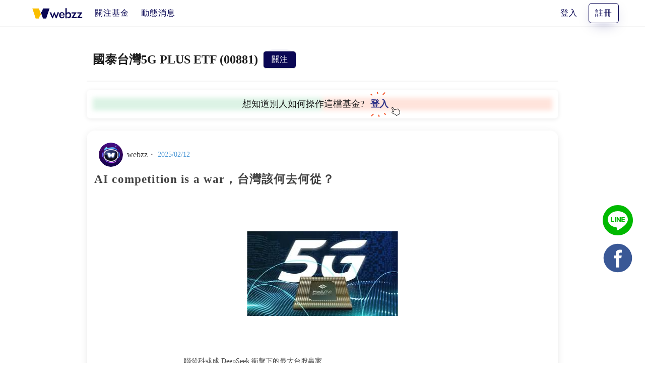

--- FILE ---
content_type: text/html; charset=utf-8
request_url: https://webzz.co/fundviews/RYS7zl6-mR1cm9r2
body_size: 126627
content:
<!doctype html>
<html data-n-head-ssr lang="zh-Hant" data-n-head="%7B%22lang%22:%7B%22ssr%22:%22zh-Hant%22%7D%7D">
  <head >
    <title>國泰台灣5G PLUS ETF (00881) – 秒懂波動該買該賣｜webzz 基金事</title><meta data-n-head="ssr" charset="utf-8"><meta data-n-head="ssr" name="viewport" content="width=device-width, initial-scale=1"><meta data-n-head="ssr" data-hid="fb:admins" property="fb:admins" content="105678265119083"><meta data-n-head="ssr" charset="utf-8"><meta data-n-head="ssr" name="viewport" content="width=device-width, initial-scale=1"><meta data-n-head="ssr" data-hid="title" name="title" content="國泰台灣5G PLUS ETF (00881) – 秒懂波動該買該賣｜webzz 基金事"><meta data-n-head="ssr" data-hid="og:title" property="og:title" content="國泰台灣5G PLUS ETF (00881) – 秒懂波動該買該賣｜webzz 基金事"><meta data-n-head="ssr" data-hid="description" name="description" content="webzz 專注基金全面分析，將資料轉為好用的資訊，幫助投資人找到正確方向。"><meta data-n-head="ssr" data-hid="og:description" property="og:description" content="webzz 專注基金全面分析，將資料轉為好用的資訊，幫助投資人找到正確方向。"><meta data-n-head="ssr" data-hid="image" name="image" content="/global/og-light.jpg"><meta data-n-head="ssr" data-hid="og:image" property="og:image" content="/global/og-light.jpg"><meta data-n-head="ssr" data-hid="og:locale" property="og:locale" content="zh_TW"><meta data-n-head="ssr" data-hid="og:type" property="og:type" content="website"><meta data-n-head="ssr" data-hid="og:url" property="og:url" content="https://webzz.co/fundviews/RYS7zl6-mR1cm9r2"><link data-n-head="ssr" rel="icon" type="image/x-icon" href="/favicon.ico"><link data-n-head="ssr" rel="preconnect" href="https://fonts.gstatic.com" crossorigin="crossorigin"><link data-n-head="ssr" rel="preconnect" href="https://fonts.googleapis.com" crossorigin="crossorigin"><link data-n-head="ssr" rel="preload" as="style" href="https://fonts.googleapis.com/css?family=Noto+Sans+TC:100,400,700,900&amp;display=swap"><link data-n-head="ssr" rel="icon" type="image/x-icon" href="/favicon.ico"><link data-n-head="ssr" rel="canonical" href="https://webzz.co/fundviews/RYS7zl6-mR1cm9r2"><script data-n-head="ssr" type="application/ld+json">{"@context":"http://schema.org","@type":"Organization","name":"webzz","url":"https://webzz.co","logo":"/global/og-light.jpg","sameAs":"https://www.facebook.com/webzz-105678265119083/"}</script><script data-n-head="ssr" type="application/ld+json">{"@context":"http://schema.org","@type":"WebSite","name":"精準分析基金，給予有效資訊｜webzz 基金事","alternateName":["精準分析基金，給予有效資訊｜webzz 基金事","webzz 基金事 知了股份有限公司","webzz","webzz基金事"],"description":"webzz 專注基金全面分析，將資料轉為好用的資訊，幫助投資人找到正確方向。","url":"https://api.webzz.co/api/generic/v1/","image":"/global/og-light.jpg","keywords":["webzz","webzz 基金事","webzz 基金事 知了股份有限公司","webzz 知了股份有限公司","精準分析基金，給予有效資訊 webzz"]}</script><script data-n-head="ssr" src="https://static.line-scdn.net/liff/edge/versions/2.23.2/sdk.js"></script><script data-n-head="ssr" data-hid="gtm-unique">if(!window._gtm_init){window._gtm_init=1;(function (w,n,d,m,e,p){w[d]=(w[d]==1||n[d]=='yes'||n[d]==1||n[m]==1||(w[e]&&w[e][p]&&w[e][p]()))?1:0})(window,navigator,'doNotTrack','msDoNotTrack','external','msTrackingProtectionEnabled');(function(w,d,s,l,x,y){w[x]={};w._gtm_inject=function(i){if(w.doNotTrack||w[x][i])return;w[x][i]=1;w[l]=w[l]||[];w[l].push({'gtm.start':new Date().getTime(),event:'gtm.js'});var f=d.getElementsByTagName(s)[0],j=d.createElement(s);j.defer=true;j.src='https://www.googletagmanager.com/gtm.js?id='+i;f.parentNode.insertBefore(j,f);};w[y]('GTM-MKJN8HP')})(window,document,'script','dataLayer','_gtm_ids','_gtm_inject')}</script><script data-n-head="ssr" type="application/ld+json">{"@context":"http://schema.org","@type":"WebPage","name":"國泰台灣5G PLUS ETF (00881)","description":"國泰台灣5G PLUS ETF (00881) | webzz 專注基金全面分析，將資料轉為好用的資訊，幫助投資人找到正確方向。","keywords":["國泰台灣5G PLUS ETF (00881)"]}</script><script data-n-head="ssr" type="application/ld+json">{"@context":"http://schema.org","@type":"ItemList","mainEntityOfPage":{"@type":"CollectionPage","@id":"https://webzz.co"},"itemListElement":[{"@type":"ListItem","name":"中國 AI 公司DEEPSEEK 對全球投資圈的影響持續發酵。很多人開始認為這是中美對抗的型態升級，當然這筆關稅、熱戰更讓人喜文樂見，畢竟科技的競賽會迸發更多創造。\n但這對投資的衝擊就十分巨大了。畢竟產業的發展不一定會讓企業同等幅度受惠，很多時候對個別企業來說，產業的升級反而是毀滅性的。\n因此 2025 年的投資難度也大大增加了起來。\n不過多數台灣的投信業者都認為，台灣並不會受到太大的衝擊，畢竟我們的核心產業是晶圓代工，對整個科技業來說是最底層的需求，只要科技需求是持續成長，我們都能持續受惠，但是否真的能像大家想的那麼樂觀？台灣是否能在中美對抗的勢頭中獨善其身？\n","position":"1","url":"https://webzz.co/fundviews/0qpjK-5ViMfXawiE","author":"基金事 webzz","datePublished":"2025-02-12 06:11+08:00","image":"https://webzz-production.s3-ap-northeast-1.amazonaws.com/topfundpost/origin/972RKGP8CPDKOG83YJI8.png","description":"台灣的科技股主要是靠台積電為首的半導體支撐起來的，這樣的半導體硬體集群在全球都是很少見的。\nIc 設計、ASIC、磊晶、切割、設備、製造、封裝、測試、組裝，所有的產業都集中在一個區塊，這不是一兩個工廠搬家到海外就能複製的。因此基金事認為，即便面臨關稅的壓力，在完整產業鏈的優勢下，台灣企業的獲利衝擊有限。\n台積電的總裁魏哲家表明，未來 5 年的平均年營收成長會超過 20%，按照台積電的過往特性，通常都會超標達成，因此基金事預測 2025 年台積電年營收成長預估會達到 25%，相比當前股價本益比仍在合理區間，股價仍有成長空間。\n另外雖然 DeepSeek 很可能讓更多廠商開始採用相對低階的晶片來處理 AI 問題，但這也表示邊緣運算爆發期即將開始。更多的消費性電子會開始搭配自己開發的 AI ，因此也很有利台灣許多消費性電子相關企業，例如IC 晶片、散熱等等。而不是只集中在高階的AI 伺服器端，因此對整個台股來說是利大於弊。\n"},{"@type":"ListItem","name":"本基金近1個月跌幅達 -15.07% (2024.07.05 - 2024.08.06)","position":"2","url":"https://webzz.co/fundviews/tY-7ibPO68srLdi8","author":"基金事 webzz","datePublished":"2024-08-12 10:01+08:00","image":"https://webzz-production.s3-ap-northeast-1.amazonaws.com/topfundpost/origin/4KRWYDVN4LUXRNXDDYOA.png","description":"科技股營收與獲利展望不符合預期，加上美國政治風險增溫，亞洲股市多數大跌，台股從24,000點回測20,000點。\n大跌的主要原因是「消息利空」。\n畢竟這些美國科技大廠都屬於「終端客戶」，分析師會根據他們公告的數據來推測供應鏈的營收展望。\n由於部分科技巨頭下修了資本支出，加上雲端成長放緩，許多人預估供應鏈訂單可能不如預期樂觀，甚至再次出現供過於求、降價求售消化庫存的狀況。\n此外，目前處於歷史高點，跌勢也因此加劇。"},{"@type":"ListItem","name":"本基金近1個月漲幅達 15.05% (2024.06.04 - 2024.07.04)","position":"3","url":"https://webzz.co/fundviews/as_bhFKr7I_tQGkw","author":"基金事 webzz","datePublished":"2024-07-09 01:25+08:00","image":"https://webzz-production.s3-ap-northeast-1.amazonaws.com/topfundpost/origin/N3WI488IWE0RL2WLBDQK.png","description":"本ETF之所以大漲，是因為前3大持股(台積電/鴻海/聯發科)近月受到AI利多帶動，股價大漲，使得本ETF受惠良多。\n\n而00881之所以買這麼多(台積電/鴻海/聯發科)，就是因為ETF所追蹤的指數『臺灣指數公司特選臺灣上市上櫃FactSet 5G+通訊指數』的選股邏輯就是選擇營收比重50%以上來自5G相關的公司之後按照『市值』排序購買。\n因此它等於就是按照市值排序購買電子股。\n而這剛好符合目前指數上漲都是由權值股帶動的走勢，因此本ETF表現優於大盤。\n"},{"@type":"ListItem","name":"賴總統520發表就職演說，內文提到了一些他對台灣獨立的追求，並且支持大力發展再生能源，以及低軌道衛星，同時持續支持台灣繼續以半導體產業為核心持續發展。\n這些看法很可能讓一些產業獲得更多資源，一些產業很可能捲入傷害。\n","position":"4","url":"https://webzz.co/fundviews/qYE3jSGCLjmgPRbf","author":"基金事 webzz","datePublished":"2024-05-21 11:14+08:00","image":"https://webzz-production.s3-ap-northeast-1.amazonaws.com/topfundpost/origin/KYJVTSCCYANHHK8BKVV4.png","description":"股票市場的漲跌長期是跟基本面有關，但決定基本面的除了公司自己要爭氣外，還是要靠大環境。\n而政府的政策是否支持無疑就是影響最大的一個。\n畢竟台灣如果沒有台電血虧硬頂，也沒有台積電的輝煌成就。\n而就職演說中的內容也會讓資本市場了解，未來4年，政府的預算會花在哪裡，怎麼花，因此非常重要!\n同樣的，因為他發表了強硬的對中國態度，很可能引發中方不滿。\n過往中方不滿的時候都會『制裁』某個產業、產品，而這個產品多半都是中國自己有替代品的，因此這類產業很可能未來會很辛苦。\n"},{"@type":"ListItem","name":"台積電在 10 日公布 4 月營收，除了一貫亮眼的成績之外，也調高了股息，而且這次幅度比以往都大，過去都是0.25的調整，這次直接翻倍一次調升0.5，從原本的每股配發3.5元調升到4元，不僅是對把台積電當作定存的存股族一大利多，對於 ETF 和 主動式基金，也有相當不錯的提升。","position":"5","url":"https://webzz.co/fundviews/GcGJfrZa8-0jumlL","author":"基金事 webzz","datePublished":"2024-05-17 01:45+08:00","image":"https://webzz-production.s3-ap-northeast-1.amazonaws.com/topfundpost/origin/1DOZUU69Y55JZ8UQER8O.png","description":"台積電是非常保守的企業，他們深知自己對市場與民眾的影響，因此配息幾乎不能『調降』，加上公司長年高資本支出，因此調升配息都需要非常謹慎。\n這次可以大膽調升，表示對未來非常樂觀，看待長期收益都能成長。\n受到 AI 浪潮的挹注，台積電從去年底到現在是台股的當紅炸子雞，開出的 4 月營收，單月合併營收新台幣為 2360 億 2100 萬元，月增加 20.9%，年成長 59.6%，是連續六個月的成長，更創下歷史的第二高。\n\n先前台積電就承諾過會調漲股息，果然不負市場和股東的期待，宣布季配息，從過往的 3.5 元，提升到了 4 元，而最後的除息交易日訂為 9 月 12 日，基準配發日為9 月 18 日。\n\n台積電提升的股利，不僅是 AI 熱潮對於公司的股價和營收，帶來實際的助益，也是台積電對於公司前景的看多而且很有信心會延續很長時間，才敢大方回饋股東。\n\n在 3 奈米晶片產能提升的情況下，毛利率有望提高，而到了 2026 年，2 奈米晶片也會加大量能，在 AI 浪潮下，仍然是晶片的領導龍頭。\n"},{"@type":"ListItem","name":"AI伺服器概念股持續下跌，使得許多購買這些股票的ETF也跟著淨值表現不佳，這些2023因為搭上題材熱潮股價飆漲的股票正在拖累著這些高股息ETF。","position":"6","url":"https://webzz.co/fundviews/jVwBucVjX2fc4WCb","author":"基金事 webzz","datePublished":"2024-05-02 07:20+08:00","image":"https://webzz-production.s3-ap-northeast-1.amazonaws.com/topfundpost/origin/53KMGS89GZR37SBP864O.png","description":"過去一年半的時間可以說是台灣零件廠與代工廠出頭天的一年，這些企業之前大部分都是幫智慧型手機會電腦代工，每年的利潤都被COST DOWN。\n剛好這波AI出來，由於新鮮、搶快，許多客戶都要求加價趕工，從伺服器代工、散熱零件以及其他包含伺服器機殼等等的公司營收訂單都大漲，甚至很多人認為NVIDIA的AI晶片竟然可以賣到利潤800%~1000%\n這些公司獲利個100%~200%應該也不難吧，於是乎，很多概念股股價都在過去一年多的時間裡飆漲了好幾倍，也因為他們出色的表現，資本市場給予他們更多關注，相關指數紛紛將之納為成分股，很多ETF也都選擇持有這些標的。\n但這些企業本身的『競爭力』並不是來自於『專利』，只是來自於原本的現有產線能供應這些客戶，因此只能賺到第一波訂單紅利，畢竟利潤那麼高很多也有能力製作的廠商紛紛加入供給的行列，價格又開始被打下來，而且隨著供給增加，預估可以延續很長時間供不應求的訂單長度也縮短了，之前支撐股價上漲的基礎就這樣消失了。\n因此即便仍有成長，但成長幅度不如預期，本益比面臨被下修，許多AI概念股如廣達、緯創價格開始紛紛探底，連帶影響到很多持有他們的ETF淨值也跟著下調。"},{"@type":"ListItem","name":"4月11日，沉寂已久的蘋果迎來半年以來最大的漲幅!\n受此利多帶動，標普500指數與那斯達克指數都抵抗住了CPI高於預期的利空率先翻紅!\n‘相關概念股也都跟著水漲船高。\n","position":"7","url":"https://webzz.co/fundviews/uQ3uqHwR30ojW_A9","author":"基金事 webzz","datePublished":"2024-04-15 08:09+08:00","image":"https://webzz-production.s3-ap-northeast-1.amazonaws.com/topfundpost/origin/NM2NAYB21IXAP8XEV2JK.png","description":"在台灣，許多企業都是跟著台積電的資本支出吃飯的，而在美國，也有很多公司都是跟著蘋果吃飯的。\n蘋果代表的不光是本身產業鏈的資本支出，還有產品的風潮!\n像Iphone推出後，讓其他手機公司發現手機可以這樣做，後來就出現一堆手機公司。\n同樣的道理也發生在airpod上面，之後也是一堆『無線藍芽耳機跟風推出』\n而這次大漲主要是因為有分析師認為蘋果的AI潛力和獲利能力被嚴重低估!\n很可能會使得Iphone的AI版本或是MAC的AI版本，甚至IPAD的AI版本都迎來『換機潮』\n藉此可能讓整個電子產品銷量迎來如疫情期間般的需求大漲!\n加上AI產品單價普遍比傳統產品貴很多\n因此前景可期!\n"},{"@type":"ListItem","name":"台股強強滾，你的ETF押對了嗎？","position":"8","url":"https://webzz.co/fundviews/MuSYGJUXQ7uPoSqy","author":"基金事 webzz","datePublished":"2024-04-11 06:28+08:00","image":"/global/og-light.jpg","description":"即便美國CPI高於預期仍無法阻止台股大漲，在台積電持續強勢的帶動下，台股穩定的朝著兩萬一的點位逼近。\n但幾家歡喜幾家愁\n許多人的ETF並沒有跟上漲幅\n尤其是今年以來，台灣投資人普遍加碼的高配息/固定收益型的ETF\n例如債券型ETF以及高股息ETF\n很多都是不跌反漲，這樣的現象也引發ETF到底該怎麼選的討論。"},{"@type":"ListItem","name":"高股息ETF接連破發，是否引發骨牌效應?","position":"9","url":"https://webzz.co/fundviews/Ys4ai0BCbrLIplDM","author":"基金事 webzz","datePublished":"2024-04-02 10:12+08:00","image":"/global/og-light.jpg","description":"ETF市場日漸龐大，動輒一檔ETF都能吸納百億甚至上千億的資金，但他們選股的標的很多市值都只有幾百億而已，例如00940所追蹤的臺灣價值高息指數是從市值前300大企業中選擇符合條件的股票，但台灣第300大企業面板廠彩晶市值也才三百多億，可以說00940的資金可以買近6座彩晶。\n這麼大筆的資金進場時間、標的又很明確，很容易讓主動投資人因為提早知道持股搶先進場吃豆腐提早抬高股價，進而使得ETF投資人利益受損。\n加上目前投信業者多找網紅代言業配，投資受眾並不像過去接觸營業員、理專的投資人具有一定的投資經驗以及對股票市場的了解，很可能造成多數市場參與者沒辦法從中獲利。\n甚至加劇泡沫的形成。\n"},{"@type":"ListItem","name":"鴻海股價本月大漲三成，是否有望扮演台股在半導體產業休息後帶頭續攻的龍頭?","position":"10","url":"https://webzz.co/fundviews/hyPUjFxty0hvMsUl","author":"基金事 webzz","datePublished":"2024-03-19 09:38+08:00","image":"https://webzz-production.s3-ap-northeast-1.amazonaws.com/topfundpost/origin/5NG7MQJZ0MBWD692WJQM.png","description":"鴻海3月的大漲引人注意，不是因為它對加權指數有多少貢獻，而是鴻海一直以來都被視為牛皮股，在2022台股大跌與2023大漲的時候，鴻海都沒有明顯漲跌。\n因此本波大漲才格外引人關注。\n近期的大漲並不是『鴻海做了甚麼』而是公司的經營策略發生了『改變』\n\n過去的鴻海一心想要通過電動車在2025年多生出一兆營收，但資本顯然不看好電動車這個仍在價格競爭供應鏈獲利逐季衰退的市場，認為即使靠著電動車貢獻了一兆營收，換算到利潤應該也沒有太多。\n這點和鴻海一開始預想靠電動車拉毛利率的初衷不符合。\n\n但若這1兆如果是從『AI伺服器』貢獻，那對資本來說，毛利率就可望拉升!\n如同劉揚偉董事長所說，越上游的代工利潤越高!\n汽車已經是終端產品了，代工費持續降低機率大!\n因此在劉總表示AI伺服器營收可以年增40%，並且會佔總伺服器營收超過4成後，資本市場紛紛買單響應。\n股價應聲大漲，也對台灣許多亟欲轉型的『整合組裝廠』或『終端產品代工業』帶來啟發!\n"}]}</script><style data-vue-ssr-id="24353fd2:0 7623fa22:0 1037331b:0 b7c7d6e8:0 10e0cb1f:0 dde946ec:0 2e98db18:0 6bdc41f0:0 05ce0345:0 bf47d528:0 3d62f530:0 a4d21a58:0 0fef8a6c:0 6c8ec2f1:0 f9069484:0 3e254da3:0 cb004a44:0 8879166e:0 30856e78:0">.svg-inline--fa,svg:not(:root).svg-inline--fa{overflow:visible}.svg-inline--fa{display:inline-block;font-size:inherit;height:1em;vertical-align:-.125em}.svg-inline--fa.fa-lg{vertical-align:-.225em}.svg-inline--fa.fa-w-1{width:.0625em}.svg-inline--fa.fa-w-2{width:.125em}.svg-inline--fa.fa-w-3{width:.1875em}.svg-inline--fa.fa-w-4{width:.25em}.svg-inline--fa.fa-w-5{width:.3125em}.svg-inline--fa.fa-w-6{width:.375em}.svg-inline--fa.fa-w-7{width:.4375em}.svg-inline--fa.fa-w-8{width:.5em}.svg-inline--fa.fa-w-9{width:.5625em}.svg-inline--fa.fa-w-10{width:.625em}.svg-inline--fa.fa-w-11{width:.6875em}.svg-inline--fa.fa-w-12{width:.75em}.svg-inline--fa.fa-w-13{width:.8125em}.svg-inline--fa.fa-w-14{width:.875em}.svg-inline--fa.fa-w-15{width:.9375em}.svg-inline--fa.fa-w-16{width:1em}.svg-inline--fa.fa-w-17{width:1.0625em}.svg-inline--fa.fa-w-18{width:1.125em}.svg-inline--fa.fa-w-19{width:1.1875em}.svg-inline--fa.fa-w-20{width:1.25em}.svg-inline--fa.fa-pull-left{margin-right:.3em;width:auto}.svg-inline--fa.fa-pull-right{margin-left:.3em;width:auto}.svg-inline--fa.fa-border{height:1.5em}.svg-inline--fa.fa-li{width:2em}.svg-inline--fa.fa-fw{width:1.25em}.fa-layers svg.svg-inline--fa{bottom:0;left:0;margin:auto;position:absolute;right:0;top:0}.fa-layers{display:inline-block;height:1em;position:relative;text-align:center;vertical-align:-.125em;width:1em}.fa-layers svg.svg-inline--fa{transform-origin:center center}.fa-layers-counter,.fa-layers-text{display:inline-block;position:absolute;text-align:center}.fa-layers-text{left:50%;top:50%;transform:translate(-50%,-50%);transform-origin:center center}.fa-layers-counter{background-color:#ff253a;border-radius:1em;box-sizing:border-box;color:#fff;height:1.5em;line-height:1;max-width:5em;min-width:1.5em;overflow:hidden;padding:.25em;right:0;text-overflow:ellipsis;top:0;transform:scale(.25);transform-origin:top right}.fa-layers-bottom-right{bottom:0;right:0;top:auto;transform:scale(.25);transform-origin:bottom right}.fa-layers-bottom-left{bottom:0;left:0;right:auto;top:auto;transform:scale(.25);transform-origin:bottom left}.fa-layers-top-right{right:0;top:0;transform:scale(.25);transform-origin:top right}.fa-layers-top-left{left:0;right:auto;top:0;transform:scale(.25);transform-origin:top left}.fa-lg{font-size:1.33333em;line-height:.75em;vertical-align:-.0667em}.fa-xs{font-size:.75em}.fa-sm{font-size:.875em}.fa-1x{font-size:1em}.fa-2x{font-size:2em}.fa-3x{font-size:3em}.fa-4x{font-size:4em}.fa-5x{font-size:5em}.fa-6x{font-size:6em}.fa-7x{font-size:7em}.fa-8x{font-size:8em}.fa-9x{font-size:9em}.fa-10x{font-size:10em}.fa-fw{text-align:center;width:1.25em}.fa-ul{list-style-type:none;margin-left:2.5em;padding-left:0}.fa-ul>li{position:relative}.fa-li{left:-2em;position:absolute;text-align:center;width:2em;line-height:inherit}.fa-border{border:.08em solid #eee;border-radius:.1em;padding:.2em .25em .15em}.fa-pull-left{float:left}.fa-pull-right{float:right}.fa.fa-pull-left,.fab.fa-pull-left,.fal.fa-pull-left,.far.fa-pull-left,.fas.fa-pull-left{margin-right:.3em}.fa.fa-pull-right,.fab.fa-pull-right,.fal.fa-pull-right,.far.fa-pull-right,.fas.fa-pull-right{margin-left:.3em}.fa-spin{animation:fa-spin 2s linear infinite}.fa-pulse{animation:fa-spin 1s steps(8) infinite}@keyframes fa-spin{0%{transform:rotate(0deg)}to{transform:rotate(1turn)}}.fa-rotate-90{-ms-filter:"progid:DXImageTransform.Microsoft.BasicImage(rotation=1)";transform:rotate(90deg)}.fa-rotate-180{-ms-filter:"progid:DXImageTransform.Microsoft.BasicImage(rotation=2)";transform:rotate(180deg)}.fa-rotate-270{-ms-filter:"progid:DXImageTransform.Microsoft.BasicImage(rotation=3)";transform:rotate(270deg)}.fa-flip-horizontal{-ms-filter:"progid:DXImageTransform.Microsoft.BasicImage(rotation=0, mirror=1)";transform:scaleX(-1)}.fa-flip-vertical{transform:scaleY(-1)}.fa-flip-both,.fa-flip-horizontal.fa-flip-vertical,.fa-flip-vertical{-ms-filter:"progid:DXImageTransform.Microsoft.BasicImage(rotation=2, mirror=1)"}.fa-flip-both,.fa-flip-horizontal.fa-flip-vertical{transform:scale(-1)}:root .fa-flip-both,:root .fa-flip-horizontal,:root .fa-flip-vertical,:root .fa-rotate-90,:root .fa-rotate-180,:root .fa-rotate-270{filter:none}.fa-stack{display:inline-block;height:2em;position:relative;width:2.5em}.fa-stack-1x,.fa-stack-2x{bottom:0;left:0;margin:auto;position:absolute;right:0;top:0}.svg-inline--fa.fa-stack-1x{height:1em;width:1.25em}.svg-inline--fa.fa-stack-2x{height:2em;width:2.5em}.fa-inverse{color:#fff}.sr-only{border:0;clip:rect(0,0,0,0);height:1px;margin:-1px;overflow:hidden;padding:0;position:absolute;width:1px}.sr-only-focusable:active,.sr-only-focusable:focus{clip:auto;height:auto;margin:0;overflow:visible;position:static;width:auto}.svg-inline--fa .fa-primary{fill:currentColor;fill:var(--fa-primary-color,currentColor);opacity:1;opacity:var(--fa-primary-opacity,1)}.svg-inline--fa .fa-secondary{fill:currentColor;fill:var(--fa-secondary-color,currentColor)}.svg-inline--fa .fa-secondary,.svg-inline--fa.fa-swap-opacity .fa-primary{opacity:.4;opacity:var(--fa-secondary-opacity,.4)}.svg-inline--fa.fa-swap-opacity .fa-secondary{opacity:1;opacity:var(--fa-primary-opacity,1)}.svg-inline--fa mask .fa-primary,.svg-inline--fa mask .fa-secondary{fill:#000}.fad.fa-inverse{color:#fff}
@charset "UTF-8";
/*! Buefy v0.9.4 | MIT License | github.com/buefy/buefy */@-webkit-keyframes fadeOut{0%{opacity:1}to{opacity:0}}@-webkit-keyframes fadeOutDown{0%{opacity:1}to{opacity:0;-webkit-transform:translate3d(0,100%,0);transform:translate3d(0,100%,0)}}@-webkit-keyframes fadeOutUp{0%{opacity:1}to{opacity:0;-webkit-transform:translate3d(0,-100%,0);transform:translate3d(0,-100%,0)}}@-webkit-keyframes fadeIn{0%{opacity:0}to{opacity:1}}@-webkit-keyframes fadeInDown{0%{opacity:0;-webkit-transform:translate3d(0,-100%,0);transform:translate3d(0,-100%,0)}to{opacity:1;-webkit-transform:none;transform:none}}@-webkit-keyframes fadeInUp{0%{opacity:0;-webkit-transform:translate3d(0,100%,0);transform:translate3d(0,100%,0)}to{opacity:1;-webkit-transform:none;transform:none}}
/*! bulma.io v0.9.1 | MIT License | github.com/jgthms/bulma */@-webkit-keyframes spinAround{0%{-webkit-transform:rotate(0deg);transform:rotate(0deg)}to{-webkit-transform:rotate(359deg);transform:rotate(359deg)}}@keyframes spinAround{0%{-webkit-transform:rotate(0deg);transform:rotate(0deg)}to{-webkit-transform:rotate(359deg);transform:rotate(359deg)}}.b-checkbox.checkbox,.b-radio.radio,.breadcrumb,.button,.carousel,.carousel-list,.delete,.file,.is-unselectable,.modal-close,.pagination-ellipsis,.pagination-link,.pagination-next,.pagination-previous,.switch,.tabs{-webkit-touch-callout:none;-webkit-user-select:none;-moz-user-select:none;-ms-user-select:none;user-select:none}.navbar-link:not(.is-arrowless):after,.select:not(.is-multiple):not(.is-loading):after{border:3px solid transparent;border-radius:2px;border-right:0;border-top:0;content:" ";display:block;height:.625em;margin-top:-.4375em;pointer-events:none;position:absolute;top:50%;-webkit-transform:rotate(-45deg);transform:rotate(-45deg);-webkit-transform-origin:center;transform-origin:center;width:.625em}.block:not(:last-child),.box:not(:last-child),.breadcrumb:not(:last-child),.content:not(:last-child),.highlight:not(:last-child),.level:not(:last-child),.message:not(:last-child),.notification:not(:last-child),.pagination:not(:last-child),.progress-wrapper.is-not-native:not(:last-child),.progress:not(:last-child),.subtitle:not(:last-child),.table-container:not(:last-child),.table:not(:last-child),.tabs:not(:last-child),.title:not(:last-child){margin-bottom:1.5rem}.delete,.modal-close{-moz-appearance:none;-webkit-appearance:none;background-color:rgba(10,10,10,.2);border:none;border-radius:290486px;cursor:pointer;pointer-events:auto;display:inline-block;-webkit-box-flex:0;-ms-flex-positive:0;flex-grow:0;-ms-flex-negative:0;flex-shrink:0;font-size:0;height:20px;max-height:20px;max-width:20px;min-height:20px;min-width:20px;outline:none;position:relative;vertical-align:top;width:20px}.delete:after,.delete:before,.modal-close:after,.modal-close:before{background-color:#fff;content:"";display:block;left:50%;position:absolute;top:50%;-webkit-transform:translateX(-50%) translateY(-50%) rotate(45deg);transform:translateX(-50%) translateY(-50%) rotate(45deg);-webkit-transform-origin:center center;transform-origin:center center}.delete:before,.modal-close:before{height:2px;width:50%}.delete:after,.modal-close:after{height:50%;width:2px}.delete:focus,.delete:hover,.modal-close:focus,.modal-close:hover{background-color:rgba(10,10,10,.3)}.delete:active,.modal-close:active{background-color:rgba(10,10,10,.4)}.is-small.delete,.is-small.modal-close{height:16px;max-height:16px;max-width:16px;min-height:16px;min-width:16px;width:16px}.is-medium.delete,.is-medium.modal-close{height:24px;max-height:24px;max-width:24px;min-height:24px;min-width:24px;width:24px}.is-large.delete,.is-large.modal-close{height:32px;max-height:32px;max-width:32px;min-height:32px;min-width:32px;width:32px}.button.is-loading:after,.control.is-loading:after,.loader,.select.is-loading:after{-webkit-animation:spinAround .5s linear infinite;animation:spinAround .5s linear infinite;border-radius:290486px;border-color:transparent transparent #dbdbdb #dbdbdb;border-style:solid;border-width:2px;content:"";display:block;height:1em;position:relative;width:1em}.b-image-wrapper>img.has-ratio,.b-image-wrapper>img.placeholder,.hero-video,.image.is-1by1 .has-ratio,.image.is-1by1 img,.image.is-1by2 .has-ratio,.image.is-1by2 img,.image.is-1by3 .has-ratio,.image.is-1by3 img,.image.is-2by1 .has-ratio,.image.is-2by1 img,.image.is-2by3 .has-ratio,.image.is-2by3 img,.image.is-3by1 .has-ratio,.image.is-3by1 img,.image.is-3by2 .has-ratio,.image.is-3by2 img,.image.is-3by4 .has-ratio,.image.is-3by4 img,.image.is-3by5 .has-ratio,.image.is-3by5 img,.image.is-4by3 .has-ratio,.image.is-4by3 img,.image.is-4by5 .has-ratio,.image.is-4by5 img,.image.is-5by3 .has-ratio,.image.is-5by3 img,.image.is-5by4 .has-ratio,.image.is-5by4 img,.image.is-9by16 .has-ratio,.image.is-9by16 img,.image.is-16by9 .has-ratio,.image.is-16by9 img,.image.is-square .has-ratio,.image.is-square img,.is-overlay,.modal,.modal-background{bottom:0;left:0;position:absolute;right:0;top:0}.button,.file-cta,.file-name,.input,.pagination-ellipsis,.pagination-link,.pagination-next,.pagination-previous,.select select,.taginput .taginput-container.is-focusable,.textarea{-moz-appearance:none;-webkit-appearance:none;-webkit-box-align:center;-ms-flex-align:center;align-items:center;border:1px solid transparent;border-radius:4px;-webkit-box-shadow:none;box-shadow:none;display:-webkit-inline-box;display:-ms-inline-flexbox;display:inline-flex;font-size:1rem;height:2.5em;-webkit-box-pack:start;-ms-flex-pack:start;justify-content:flex-start;line-height:1.5;padding:calc(.5em - 1px) calc(.75em - 1px);position:relative;vertical-align:top}.button:active,.button:focus,.file-cta:active,.file-cta:focus,.file-name:active,.file-name:focus,.input:active,.input:focus,.is-active.button,.is-active.file-cta,.is-active.file-name,.is-active.input,.is-active.pagination-ellipsis,.is-active.pagination-link,.is-active.pagination-next,.is-active.pagination-previous,.is-active.textarea,.is-focused.button,.is-focused.file-cta,.is-focused.file-name,.is-focused.input,.is-focused.pagination-ellipsis,.is-focused.pagination-link,.is-focused.pagination-next,.is-focused.pagination-previous,.is-focused.textarea,.pagination-ellipsis:active,.pagination-ellipsis:focus,.pagination-link:active,.pagination-link:focus,.pagination-next:active,.pagination-next:focus,.pagination-previous:active,.pagination-previous:focus,.select select.is-active,.select select.is-focused,.select select:active,.select select:focus,.taginput .is-active.taginput-container.is-focusable,.taginput .is-focused.taginput-container.is-focusable,.taginput .taginput-container.is-focusable:active,.taginput .taginput-container.is-focusable:focus,.textarea:active,.textarea:focus{outline:none}.select fieldset[disabled] select,.select select[disabled],.taginput [disabled].taginput-container.is-focusable,.taginput fieldset[disabled] .taginput-container.is-focusable,[disabled].button,[disabled].file-cta,[disabled].file-name,[disabled].input,[disabled].pagination-ellipsis,[disabled].pagination-link,[disabled].pagination-next,[disabled].pagination-previous,[disabled].textarea,fieldset[disabled] .button,fieldset[disabled] .file-cta,fieldset[disabled] .file-name,fieldset[disabled] .input,fieldset[disabled] .pagination-ellipsis,fieldset[disabled] .pagination-link,fieldset[disabled] .pagination-next,fieldset[disabled] .pagination-previous,fieldset[disabled] .select select,fieldset[disabled] .taginput .taginput-container.is-focusable,fieldset[disabled] .textarea{cursor:not-allowed}
/*! minireset.css v0.0.6 | MIT License | github.com/jgthms/minireset.css */blockquote,body,dd,dl,dt,fieldset,figure,h1,h2,h3,h4,h5,h6,hr,html,iframe,legend,li,ol,p,pre,textarea,ul{margin:0;padding:0}h1,h2,h3,h4,h5,h6{font-size:100%;font-weight:400}ul{list-style:none}button,input,select,textarea{margin:0}html{-webkit-box-sizing:border-box;box-sizing:border-box}*,:after,:before{-webkit-box-sizing:inherit;box-sizing:inherit}img,video{height:auto;max-width:100%}iframe{border:0}table{border-collapse:collapse;border-spacing:0}td,th{padding:0}td:not([align]),th:not([align]){text-align:inherit}html{background-color:#fff;font-size:16px;-moz-osx-font-smoothing:grayscale;-webkit-font-smoothing:antialiased;min-width:300px;overflow-x:hidden;overflow-y:scroll;text-rendering:optimizeLegibility;-webkit-text-size-adjust:100%;-moz-text-size-adjust:100%;-ms-text-size-adjust:100%;text-size-adjust:100%}article,aside,figure,footer,header,hgroup,section{display:block}body,button,input,optgroup,select,textarea{font-family:BlinkMacSystemFont,-apple-system,"Segoe UI","Roboto","Oxygen","Ubuntu","Cantarell","Fira Sans","Droid Sans","Helvetica Neue","Helvetica","Arial",sans-serif}code,pre{-moz-osx-font-smoothing:auto;-webkit-font-smoothing:auto;font-family:monospace}body{color:#4a4a4a;font-size:1em;font-weight:400;line-height:1.5}a{color:#7957d5;cursor:pointer;text-decoration:none}a strong{color:currentColor}a:hover{color:#363636}code{color:#da1039;font-size:.875em;font-weight:400;padding:.25em .5em}code,hr{background-color:#f5f5f5}hr{border:none;display:block;height:2px;margin:1.5rem 0}img{height:auto;max-width:100%}input[type=checkbox],input[type=radio]{vertical-align:baseline}small{font-size:.875em}span{font-style:inherit;font-weight:inherit}strong{color:#363636;font-weight:700}fieldset{border:none}pre{-webkit-overflow-scrolling:touch;background-color:#f5f5f5;color:#4a4a4a;font-size:.875em;overflow-x:auto;padding:1.25rem 1.5rem;white-space:pre;word-wrap:normal}pre code{background-color:transparent;color:currentColor;font-size:1em;padding:0}table td,table th{vertical-align:top}table td:not([align]),table th:not([align]){text-align:inherit}table th{color:#363636}.box{background-color:#fff;border-radius:6px;-webkit-box-shadow:0 .5em 1em -.125em rgba(10,10,10,.1),0 0 0 1px rgba(10,10,10,.02);box-shadow:0 .5em 1em -.125em rgba(10,10,10,.1),0 0 0 1px rgba(10,10,10,.02);color:#4a4a4a;display:block;padding:1.25rem}a.box:focus,a.box:hover{-webkit-box-shadow:0 .5em 1em -.125em rgba(10,10,10,.1),0 0 0 1px #7957d5;box-shadow:0 .5em 1em -.125em rgba(10,10,10,.1),0 0 0 1px #7957d5}a.box:active{-webkit-box-shadow:inset 0 1px 2px rgba(10,10,10,.2),0 0 0 1px #7957d5;box-shadow:inset 0 1px 2px rgba(10,10,10,.2),0 0 0 1px #7957d5}.button{background-color:#fff;border-color:#dbdbdb;border-width:1px;color:#363636;cursor:pointer;-webkit-box-pack:center;-ms-flex-pack:center;justify-content:center;padding:calc(.5em - 1px) 1em;text-align:center;white-space:nowrap}.button strong{color:inherit}.button .icon,.button .icon.is-large,.button .icon.is-medium,.button .icon.is-small{height:1.5em;width:1.5em}.button .icon:first-child:not(:last-child){margin-left:calc(-.5em - 1px);margin-right:.25em}.button .icon:last-child:not(:first-child){margin-left:.25em;margin-right:calc(-.5em - 1px)}.button .icon:first-child:last-child{margin-left:calc(-.5em - 1px);margin-right:calc(-.5em - 1px)}.button.is-hovered,.button:hover{border-color:#b5b5b5;color:#363636}.button.is-focused,.button:focus{border-color:#7957d5;color:#363636}.button.is-focused:not(:active),.button:focus:not(:active){-webkit-box-shadow:0 0 0 .125em rgba(121,87,213,.25);box-shadow:0 0 0 .125em rgba(121,87,213,.25)}.button.is-active,.button:active{border-color:#4a4a4a;color:#363636}.button.is-text{background-color:transparent;border-color:transparent;color:#4a4a4a;text-decoration:underline}.button.is-text.is-focused,.button.is-text.is-hovered,.button.is-text:focus,.button.is-text:hover{background-color:#f5f5f5;color:#363636}.button.is-text.is-active,.button.is-text:active{background-color:#e8e8e8;color:#363636}.button.is-text[disabled],fieldset[disabled] .button.is-text{background-color:transparent;border-color:transparent;-webkit-box-shadow:none;box-shadow:none}.button.is-white{background-color:#fff;border-color:transparent;color:#0a0a0a}.button.is-white.is-hovered,.button.is-white:hover{background-color:#f9f9f9;border-color:transparent;color:#0a0a0a}.button.is-white.is-focused,.button.is-white:focus{border-color:transparent;color:#0a0a0a}.button.is-white.is-focused:not(:active),.button.is-white:focus:not(:active){-webkit-box-shadow:0 0 0 .125em hsla(0,0%,100%,.25);box-shadow:0 0 0 .125em hsla(0,0%,100%,.25)}.button.is-white.is-active,.button.is-white:active{background-color:#f2f2f2;border-color:transparent;color:#0a0a0a}.button.is-white[disabled],fieldset[disabled] .button.is-white{background-color:#fff;border-color:transparent;-webkit-box-shadow:none;box-shadow:none}.button.is-white.is-inverted{background-color:#0a0a0a;color:#fff}.button.is-white.is-inverted.is-hovered,.button.is-white.is-inverted:hover{background-color:#000}.button.is-white.is-inverted[disabled],fieldset[disabled] .button.is-white.is-inverted{background-color:#0a0a0a;border-color:transparent;-webkit-box-shadow:none;box-shadow:none;color:#fff}.button.is-white.is-loading:after{border-color:transparent transparent #0a0a0a #0a0a0a!important}.button.is-white.is-outlined{background-color:transparent;border-color:#fff;color:#fff}.button.is-white.is-outlined.is-focused,.button.is-white.is-outlined.is-hovered,.button.is-white.is-outlined:focus,.button.is-white.is-outlined:hover{background-color:#fff;border-color:#fff;color:#0a0a0a}.button.is-white.is-outlined.is-loading:after{border-color:transparent transparent #fff #fff!important}.button.is-white.is-outlined.is-loading.is-focused:after,.button.is-white.is-outlined.is-loading.is-hovered:after,.button.is-white.is-outlined.is-loading:focus:after,.button.is-white.is-outlined.is-loading:hover:after{border-color:transparent transparent #0a0a0a #0a0a0a!important}.button.is-white.is-outlined[disabled],fieldset[disabled] .button.is-white.is-outlined{background-color:transparent;border-color:#fff;-webkit-box-shadow:none;box-shadow:none;color:#fff}.button.is-white.is-inverted.is-outlined{background-color:transparent;border-color:#0a0a0a;color:#0a0a0a}.button.is-white.is-inverted.is-outlined.is-focused,.button.is-white.is-inverted.is-outlined.is-hovered,.button.is-white.is-inverted.is-outlined:focus,.button.is-white.is-inverted.is-outlined:hover{background-color:#0a0a0a;color:#fff}.button.is-white.is-inverted.is-outlined.is-loading.is-focused:after,.button.is-white.is-inverted.is-outlined.is-loading.is-hovered:after,.button.is-white.is-inverted.is-outlined.is-loading:focus:after,.button.is-white.is-inverted.is-outlined.is-loading:hover:after{border-color:transparent transparent #fff #fff!important}.button.is-white.is-inverted.is-outlined[disabled],fieldset[disabled] .button.is-white.is-inverted.is-outlined{background-color:transparent;border-color:#0a0a0a;-webkit-box-shadow:none;box-shadow:none;color:#0a0a0a}.button.is-black{background-color:#0a0a0a;border-color:transparent;color:#fff}.button.is-black.is-hovered,.button.is-black:hover{background-color:#040404;border-color:transparent;color:#fff}.button.is-black.is-focused,.button.is-black:focus{border-color:transparent;color:#fff}.button.is-black.is-focused:not(:active),.button.is-black:focus:not(:active){-webkit-box-shadow:0 0 0 .125em rgba(10,10,10,.25);box-shadow:0 0 0 .125em rgba(10,10,10,.25)}.button.is-black.is-active,.button.is-black:active{background-color:#000;border-color:transparent;color:#fff}.button.is-black[disabled],fieldset[disabled] .button.is-black{background-color:#0a0a0a;border-color:transparent;-webkit-box-shadow:none;box-shadow:none}.button.is-black.is-inverted{background-color:#fff;color:#0a0a0a}.button.is-black.is-inverted.is-hovered,.button.is-black.is-inverted:hover{background-color:#f2f2f2}.button.is-black.is-inverted[disabled],fieldset[disabled] .button.is-black.is-inverted{background-color:#fff;border-color:transparent;-webkit-box-shadow:none;box-shadow:none;color:#0a0a0a}.button.is-black.is-loading:after{border-color:transparent transparent #fff #fff!important}.button.is-black.is-outlined{background-color:transparent;border-color:#0a0a0a;color:#0a0a0a}.button.is-black.is-outlined.is-focused,.button.is-black.is-outlined.is-hovered,.button.is-black.is-outlined:focus,.button.is-black.is-outlined:hover{background-color:#0a0a0a;border-color:#0a0a0a;color:#fff}.button.is-black.is-outlined.is-loading:after{border-color:transparent transparent #0a0a0a #0a0a0a!important}.button.is-black.is-outlined.is-loading.is-focused:after,.button.is-black.is-outlined.is-loading.is-hovered:after,.button.is-black.is-outlined.is-loading:focus:after,.button.is-black.is-outlined.is-loading:hover:after{border-color:transparent transparent #fff #fff!important}.button.is-black.is-outlined[disabled],fieldset[disabled] .button.is-black.is-outlined{background-color:transparent;border-color:#0a0a0a;-webkit-box-shadow:none;box-shadow:none;color:#0a0a0a}.button.is-black.is-inverted.is-outlined{background-color:transparent;border-color:#fff;color:#fff}.button.is-black.is-inverted.is-outlined.is-focused,.button.is-black.is-inverted.is-outlined.is-hovered,.button.is-black.is-inverted.is-outlined:focus,.button.is-black.is-inverted.is-outlined:hover{background-color:#fff;color:#0a0a0a}.button.is-black.is-inverted.is-outlined.is-loading.is-focused:after,.button.is-black.is-inverted.is-outlined.is-loading.is-hovered:after,.button.is-black.is-inverted.is-outlined.is-loading:focus:after,.button.is-black.is-inverted.is-outlined.is-loading:hover:after{border-color:transparent transparent #0a0a0a #0a0a0a!important}.button.is-black.is-inverted.is-outlined[disabled],fieldset[disabled] .button.is-black.is-inverted.is-outlined{background-color:transparent;border-color:#fff;-webkit-box-shadow:none;box-shadow:none;color:#fff}.button.is-light{background-color:#f5f5f5;border-color:transparent;color:rgba(0,0,0,.7)}.button.is-light.is-hovered,.button.is-light:hover{background-color:#eee;border-color:transparent;color:rgba(0,0,0,.7)}.button.is-light.is-focused,.button.is-light:focus{border-color:transparent;color:rgba(0,0,0,.7)}.button.is-light.is-focused:not(:active),.button.is-light:focus:not(:active){-webkit-box-shadow:0 0 0 .125em hsla(0,0%,96.1%,.25);box-shadow:0 0 0 .125em hsla(0,0%,96.1%,.25)}.button.is-light.is-active,.button.is-light:active{background-color:#e8e8e8;border-color:transparent;color:rgba(0,0,0,.7)}.button.is-light[disabled],fieldset[disabled] .button.is-light{background-color:#f5f5f5;border-color:transparent;-webkit-box-shadow:none;box-shadow:none}.button.is-light.is-inverted{color:#f5f5f5}.button.is-light.is-inverted,.button.is-light.is-inverted.is-hovered,.button.is-light.is-inverted:hover{background-color:rgba(0,0,0,.7)}.button.is-light.is-inverted[disabled],fieldset[disabled] .button.is-light.is-inverted{background-color:rgba(0,0,0,.7);border-color:transparent;-webkit-box-shadow:none;box-shadow:none;color:#f5f5f5}.button.is-light.is-loading:after{border-color:transparent transparent rgba(0,0,0,.7) rgba(0,0,0,.7)!important}.button.is-light.is-outlined{background-color:transparent;border-color:#f5f5f5;color:#f5f5f5}.button.is-light.is-outlined.is-focused,.button.is-light.is-outlined.is-hovered,.button.is-light.is-outlined:focus,.button.is-light.is-outlined:hover{background-color:#f5f5f5;border-color:#f5f5f5;color:rgba(0,0,0,.7)}.button.is-light.is-outlined.is-loading:after{border-color:transparent transparent #f5f5f5 #f5f5f5!important}.button.is-light.is-outlined.is-loading.is-focused:after,.button.is-light.is-outlined.is-loading.is-hovered:after,.button.is-light.is-outlined.is-loading:focus:after,.button.is-light.is-outlined.is-loading:hover:after{border-color:transparent transparent rgba(0,0,0,.7) rgba(0,0,0,.7)!important}.button.is-light.is-outlined[disabled],fieldset[disabled] .button.is-light.is-outlined{background-color:transparent;border-color:#f5f5f5;-webkit-box-shadow:none;box-shadow:none;color:#f5f5f5}.button.is-light.is-inverted.is-outlined{background-color:transparent;border-color:rgba(0,0,0,.7);color:rgba(0,0,0,.7)}.button.is-light.is-inverted.is-outlined.is-focused,.button.is-light.is-inverted.is-outlined.is-hovered,.button.is-light.is-inverted.is-outlined:focus,.button.is-light.is-inverted.is-outlined:hover{background-color:rgba(0,0,0,.7);color:#f5f5f5}.button.is-light.is-inverted.is-outlined.is-loading.is-focused:after,.button.is-light.is-inverted.is-outlined.is-loading.is-hovered:after,.button.is-light.is-inverted.is-outlined.is-loading:focus:after,.button.is-light.is-inverted.is-outlined.is-loading:hover:after{border-color:transparent transparent #f5f5f5 #f5f5f5!important}.button.is-light.is-inverted.is-outlined[disabled],fieldset[disabled] .button.is-light.is-inverted.is-outlined{background-color:transparent;border-color:rgba(0,0,0,.7);-webkit-box-shadow:none;box-shadow:none;color:rgba(0,0,0,.7)}.button.is-dark{background-color:#363636;border-color:transparent;color:#fff}.button.is-dark.is-hovered,.button.is-dark:hover{background-color:#2f2f2f;border-color:transparent;color:#fff}.button.is-dark.is-focused,.button.is-dark:focus{border-color:transparent;color:#fff}.button.is-dark.is-focused:not(:active),.button.is-dark:focus:not(:active){-webkit-box-shadow:0 0 0 .125em rgba(54,54,54,.25);box-shadow:0 0 0 .125em rgba(54,54,54,.25)}.button.is-dark.is-active,.button.is-dark:active{background-color:#292929;border-color:transparent;color:#fff}.button.is-dark[disabled],fieldset[disabled] .button.is-dark{background-color:#363636;border-color:transparent;-webkit-box-shadow:none;box-shadow:none}.button.is-dark.is-inverted{background-color:#fff;color:#363636}.button.is-dark.is-inverted.is-hovered,.button.is-dark.is-inverted:hover{background-color:#f2f2f2}.button.is-dark.is-inverted[disabled],fieldset[disabled] .button.is-dark.is-inverted{background-color:#fff;border-color:transparent;-webkit-box-shadow:none;box-shadow:none;color:#363636}.button.is-dark.is-loading:after{border-color:transparent transparent #fff #fff!important}.button.is-dark.is-outlined{background-color:transparent;border-color:#363636;color:#363636}.button.is-dark.is-outlined.is-focused,.button.is-dark.is-outlined.is-hovered,.button.is-dark.is-outlined:focus,.button.is-dark.is-outlined:hover{background-color:#363636;border-color:#363636;color:#fff}.button.is-dark.is-outlined.is-loading:after{border-color:transparent transparent #363636 #363636!important}.button.is-dark.is-outlined.is-loading.is-focused:after,.button.is-dark.is-outlined.is-loading.is-hovered:after,.button.is-dark.is-outlined.is-loading:focus:after,.button.is-dark.is-outlined.is-loading:hover:after{border-color:transparent transparent #fff #fff!important}.button.is-dark.is-outlined[disabled],fieldset[disabled] .button.is-dark.is-outlined{background-color:transparent;border-color:#363636;-webkit-box-shadow:none;box-shadow:none;color:#363636}.button.is-dark.is-inverted.is-outlined{background-color:transparent;border-color:#fff;color:#fff}.button.is-dark.is-inverted.is-outlined.is-focused,.button.is-dark.is-inverted.is-outlined.is-hovered,.button.is-dark.is-inverted.is-outlined:focus,.button.is-dark.is-inverted.is-outlined:hover{background-color:#fff;color:#363636}.button.is-dark.is-inverted.is-outlined.is-loading.is-focused:after,.button.is-dark.is-inverted.is-outlined.is-loading.is-hovered:after,.button.is-dark.is-inverted.is-outlined.is-loading:focus:after,.button.is-dark.is-inverted.is-outlined.is-loading:hover:after{border-color:transparent transparent #363636 #363636!important}.button.is-dark.is-inverted.is-outlined[disabled],fieldset[disabled] .button.is-dark.is-inverted.is-outlined{background-color:transparent;border-color:#fff;-webkit-box-shadow:none;box-shadow:none;color:#fff}.button.is-primary{background-color:#7957d5;border-color:transparent;color:#fff}.button.is-primary.is-hovered,.button.is-primary:hover{background-color:#714dd2;border-color:transparent;color:#fff}.button.is-primary.is-focused,.button.is-primary:focus{border-color:transparent;color:#fff}.button.is-primary.is-focused:not(:active),.button.is-primary:focus:not(:active){-webkit-box-shadow:0 0 0 .125em rgba(121,87,213,.25);box-shadow:0 0 0 .125em rgba(121,87,213,.25)}.button.is-primary.is-active,.button.is-primary:active{background-color:#6943d0;border-color:transparent;color:#fff}.button.is-primary[disabled],fieldset[disabled] .button.is-primary{background-color:#7957d5;border-color:transparent;-webkit-box-shadow:none;box-shadow:none}.button.is-primary.is-inverted{background-color:#fff;color:#7957d5}.button.is-primary.is-inverted.is-hovered,.button.is-primary.is-inverted:hover{background-color:#f2f2f2}.button.is-primary.is-inverted[disabled],fieldset[disabled] .button.is-primary.is-inverted{background-color:#fff;border-color:transparent;-webkit-box-shadow:none;box-shadow:none;color:#7957d5}.button.is-primary.is-loading:after{border-color:transparent transparent #fff #fff!important}.button.is-primary.is-outlined{background-color:transparent;border-color:#7957d5;color:#7957d5}.button.is-primary.is-outlined.is-focused,.button.is-primary.is-outlined.is-hovered,.button.is-primary.is-outlined:focus,.button.is-primary.is-outlined:hover{background-color:#7957d5;border-color:#7957d5;color:#fff}.button.is-primary.is-outlined.is-loading:after{border-color:transparent transparent #7957d5 #7957d5!important}.button.is-primary.is-outlined.is-loading.is-focused:after,.button.is-primary.is-outlined.is-loading.is-hovered:after,.button.is-primary.is-outlined.is-loading:focus:after,.button.is-primary.is-outlined.is-loading:hover:after{border-color:transparent transparent #fff #fff!important}.button.is-primary.is-outlined[disabled],fieldset[disabled] .button.is-primary.is-outlined{background-color:transparent;border-color:#7957d5;-webkit-box-shadow:none;box-shadow:none;color:#7957d5}.button.is-primary.is-inverted.is-outlined{background-color:transparent;border-color:#fff;color:#fff}.button.is-primary.is-inverted.is-outlined.is-focused,.button.is-primary.is-inverted.is-outlined.is-hovered,.button.is-primary.is-inverted.is-outlined:focus,.button.is-primary.is-inverted.is-outlined:hover{background-color:#fff;color:#7957d5}.button.is-primary.is-inverted.is-outlined.is-loading.is-focused:after,.button.is-primary.is-inverted.is-outlined.is-loading.is-hovered:after,.button.is-primary.is-inverted.is-outlined.is-loading:focus:after,.button.is-primary.is-inverted.is-outlined.is-loading:hover:after{border-color:transparent transparent #7957d5 #7957d5!important}.button.is-primary.is-inverted.is-outlined[disabled],fieldset[disabled] .button.is-primary.is-inverted.is-outlined{background-color:transparent;border-color:#fff;-webkit-box-shadow:none;box-shadow:none;color:#fff}.button.is-primary.is-light{background-color:#f2effb;color:#552fbc}.button.is-primary.is-light.is-hovered,.button.is-primary.is-light:hover{background-color:#eae4f8;border-color:transparent;color:#552fbc}.button.is-primary.is-light.is-active,.button.is-primary.is-light:active{background-color:#e2daf6;border-color:transparent;color:#552fbc}.button.is-link{background-color:#7957d5;border-color:transparent;color:#fff}.button.is-link.is-hovered,.button.is-link:hover{background-color:#714dd2;border-color:transparent;color:#fff}.button.is-link.is-focused,.button.is-link:focus{border-color:transparent;color:#fff}.button.is-link.is-focused:not(:active),.button.is-link:focus:not(:active){-webkit-box-shadow:0 0 0 .125em rgba(121,87,213,.25);box-shadow:0 0 0 .125em rgba(121,87,213,.25)}.button.is-link.is-active,.button.is-link:active{background-color:#6943d0;border-color:transparent;color:#fff}.button.is-link[disabled],fieldset[disabled] .button.is-link{background-color:#7957d5;border-color:transparent;-webkit-box-shadow:none;box-shadow:none}.button.is-link.is-inverted{background-color:#fff;color:#7957d5}.button.is-link.is-inverted.is-hovered,.button.is-link.is-inverted:hover{background-color:#f2f2f2}.button.is-link.is-inverted[disabled],fieldset[disabled] .button.is-link.is-inverted{background-color:#fff;border-color:transparent;-webkit-box-shadow:none;box-shadow:none;color:#7957d5}.button.is-link.is-loading:after{border-color:transparent transparent #fff #fff!important}.button.is-link.is-outlined{background-color:transparent;border-color:#7957d5;color:#7957d5}.button.is-link.is-outlined.is-focused,.button.is-link.is-outlined.is-hovered,.button.is-link.is-outlined:focus,.button.is-link.is-outlined:hover{background-color:#7957d5;border-color:#7957d5;color:#fff}.button.is-link.is-outlined.is-loading:after{border-color:transparent transparent #7957d5 #7957d5!important}.button.is-link.is-outlined.is-loading.is-focused:after,.button.is-link.is-outlined.is-loading.is-hovered:after,.button.is-link.is-outlined.is-loading:focus:after,.button.is-link.is-outlined.is-loading:hover:after{border-color:transparent transparent #fff #fff!important}.button.is-link.is-outlined[disabled],fieldset[disabled] .button.is-link.is-outlined{background-color:transparent;border-color:#7957d5;-webkit-box-shadow:none;box-shadow:none;color:#7957d5}.button.is-link.is-inverted.is-outlined{background-color:transparent;border-color:#fff;color:#fff}.button.is-link.is-inverted.is-outlined.is-focused,.button.is-link.is-inverted.is-outlined.is-hovered,.button.is-link.is-inverted.is-outlined:focus,.button.is-link.is-inverted.is-outlined:hover{background-color:#fff;color:#7957d5}.button.is-link.is-inverted.is-outlined.is-loading.is-focused:after,.button.is-link.is-inverted.is-outlined.is-loading.is-hovered:after,.button.is-link.is-inverted.is-outlined.is-loading:focus:after,.button.is-link.is-inverted.is-outlined.is-loading:hover:after{border-color:transparent transparent #7957d5 #7957d5!important}.button.is-link.is-inverted.is-outlined[disabled],fieldset[disabled] .button.is-link.is-inverted.is-outlined{background-color:transparent;border-color:#fff;-webkit-box-shadow:none;box-shadow:none;color:#fff}.button.is-link.is-light{background-color:#f2effb;color:#552fbc}.button.is-link.is-light.is-hovered,.button.is-link.is-light:hover{background-color:#eae4f8;border-color:transparent;color:#552fbc}.button.is-link.is-light.is-active,.button.is-link.is-light:active{background-color:#e2daf6;border-color:transparent;color:#552fbc}.button.is-info{background-color:#167df0;border-color:transparent;color:#fff}.button.is-info.is-hovered,.button.is-info:hover{background-color:#0f77ea;border-color:transparent;color:#fff}.button.is-info.is-focused,.button.is-info:focus{border-color:transparent;color:#fff}.button.is-info.is-focused:not(:active),.button.is-info:focus:not(:active){-webkit-box-shadow:0 0 0 .125em rgba(22,125,240,.25);box-shadow:0 0 0 .125em rgba(22,125,240,.25)}.button.is-info.is-active,.button.is-info:active{background-color:#0e71de;border-color:transparent;color:#fff}.button.is-info[disabled],fieldset[disabled] .button.is-info{background-color:#167df0;border-color:transparent;-webkit-box-shadow:none;box-shadow:none}.button.is-info.is-inverted{background-color:#fff;color:#167df0}.button.is-info.is-inverted.is-hovered,.button.is-info.is-inverted:hover{background-color:#f2f2f2}.button.is-info.is-inverted[disabled],fieldset[disabled] .button.is-info.is-inverted{background-color:#fff;border-color:transparent;-webkit-box-shadow:none;box-shadow:none;color:#167df0}.button.is-info.is-loading:after{border-color:transparent transparent #fff #fff!important}.button.is-info.is-outlined{background-color:transparent;border-color:#167df0;color:#167df0}.button.is-info.is-outlined.is-focused,.button.is-info.is-outlined.is-hovered,.button.is-info.is-outlined:focus,.button.is-info.is-outlined:hover{background-color:#167df0;border-color:#167df0;color:#fff}.button.is-info.is-outlined.is-loading:after{border-color:transparent transparent #167df0 #167df0!important}.button.is-info.is-outlined.is-loading.is-focused:after,.button.is-info.is-outlined.is-loading.is-hovered:after,.button.is-info.is-outlined.is-loading:focus:after,.button.is-info.is-outlined.is-loading:hover:after{border-color:transparent transparent #fff #fff!important}.button.is-info.is-outlined[disabled],fieldset[disabled] .button.is-info.is-outlined{background-color:transparent;border-color:#167df0;-webkit-box-shadow:none;box-shadow:none;color:#167df0}.button.is-info.is-inverted.is-outlined{background-color:transparent;border-color:#fff;color:#fff}.button.is-info.is-inverted.is-outlined.is-focused,.button.is-info.is-inverted.is-outlined.is-hovered,.button.is-info.is-inverted.is-outlined:focus,.button.is-info.is-inverted.is-outlined:hover{background-color:#fff;color:#167df0}.button.is-info.is-inverted.is-outlined.is-loading.is-focused:after,.button.is-info.is-inverted.is-outlined.is-loading.is-hovered:after,.button.is-info.is-inverted.is-outlined.is-loading:focus:after,.button.is-info.is-inverted.is-outlined.is-loading:hover:after{border-color:transparent transparent #167df0 #167df0!important}.button.is-info.is-inverted.is-outlined[disabled],fieldset[disabled] .button.is-info.is-inverted.is-outlined{background-color:transparent;border-color:#fff;-webkit-box-shadow:none;box-shadow:none;color:#fff}.button.is-info.is-light{background-color:#ecf4fe;color:#0d68ce}.button.is-info.is-light.is-hovered,.button.is-info.is-light:hover{background-color:#e0eefd;border-color:transparent;color:#0d68ce}.button.is-info.is-light.is-active,.button.is-info.is-light:active{background-color:#d4e7fc;border-color:transparent;color:#0d68ce}.button.is-success{background-color:#48c774;border-color:transparent;color:#fff}.button.is-success.is-hovered,.button.is-success:hover{background-color:#3ec46d;border-color:transparent;color:#fff}.button.is-success.is-focused,.button.is-success:focus{border-color:transparent;color:#fff}.button.is-success.is-focused:not(:active),.button.is-success:focus:not(:active){-webkit-box-shadow:0 0 0 .125em rgba(72,199,116,.25);box-shadow:0 0 0 .125em rgba(72,199,116,.25)}.button.is-success.is-active,.button.is-success:active{background-color:#3abb67;border-color:transparent;color:#fff}.button.is-success[disabled],fieldset[disabled] .button.is-success{background-color:#48c774;border-color:transparent;-webkit-box-shadow:none;box-shadow:none}.button.is-success.is-inverted{background-color:#fff;color:#48c774}.button.is-success.is-inverted.is-hovered,.button.is-success.is-inverted:hover{background-color:#f2f2f2}.button.is-success.is-inverted[disabled],fieldset[disabled] .button.is-success.is-inverted{background-color:#fff;border-color:transparent;-webkit-box-shadow:none;box-shadow:none;color:#48c774}.button.is-success.is-loading:after{border-color:transparent transparent #fff #fff!important}.button.is-success.is-outlined{background-color:transparent;border-color:#48c774;color:#48c774}.button.is-success.is-outlined.is-focused,.button.is-success.is-outlined.is-hovered,.button.is-success.is-outlined:focus,.button.is-success.is-outlined:hover{background-color:#48c774;border-color:#48c774;color:#fff}.button.is-success.is-outlined.is-loading:after{border-color:transparent transparent #48c774 #48c774!important}.button.is-success.is-outlined.is-loading.is-focused:after,.button.is-success.is-outlined.is-loading.is-hovered:after,.button.is-success.is-outlined.is-loading:focus:after,.button.is-success.is-outlined.is-loading:hover:after{border-color:transparent transparent #fff #fff!important}.button.is-success.is-outlined[disabled],fieldset[disabled] .button.is-success.is-outlined{background-color:transparent;border-color:#48c774;-webkit-box-shadow:none;box-shadow:none;color:#48c774}.button.is-success.is-inverted.is-outlined{background-color:transparent;border-color:#fff;color:#fff}.button.is-success.is-inverted.is-outlined.is-focused,.button.is-success.is-inverted.is-outlined.is-hovered,.button.is-success.is-inverted.is-outlined:focus,.button.is-success.is-inverted.is-outlined:hover{background-color:#fff;color:#48c774}.button.is-success.is-inverted.is-outlined.is-loading.is-focused:after,.button.is-success.is-inverted.is-outlined.is-loading.is-hovered:after,.button.is-success.is-inverted.is-outlined.is-loading:focus:after,.button.is-success.is-inverted.is-outlined.is-loading:hover:after{border-color:transparent transparent #48c774 #48c774!important}.button.is-success.is-inverted.is-outlined[disabled],fieldset[disabled] .button.is-success.is-inverted.is-outlined{background-color:transparent;border-color:#fff;-webkit-box-shadow:none;box-shadow:none;color:#fff}.button.is-success.is-light{background-color:#effaf3;color:#257942}.button.is-success.is-light.is-hovered,.button.is-success.is-light:hover{background-color:#e6f7ec;border-color:transparent;color:#257942}.button.is-success.is-light.is-active,.button.is-success.is-light:active{background-color:#dcf4e4;border-color:transparent;color:#257942}.button.is-warning{background-color:#ffdd57;border-color:transparent;color:rgba(0,0,0,.7)}.button.is-warning.is-hovered,.button.is-warning:hover{background-color:#ffdb4a;border-color:transparent;color:rgba(0,0,0,.7)}.button.is-warning.is-focused,.button.is-warning:focus{border-color:transparent;color:rgba(0,0,0,.7)}.button.is-warning.is-focused:not(:active),.button.is-warning:focus:not(:active){-webkit-box-shadow:0 0 0 .125em rgba(255,221,87,.25);box-shadow:0 0 0 .125em rgba(255,221,87,.25)}.button.is-warning.is-active,.button.is-warning:active{background-color:#ffd83d;border-color:transparent;color:rgba(0,0,0,.7)}.button.is-warning[disabled],fieldset[disabled] .button.is-warning{background-color:#ffdd57;border-color:transparent;-webkit-box-shadow:none;box-shadow:none}.button.is-warning.is-inverted{color:#ffdd57}.button.is-warning.is-inverted,.button.is-warning.is-inverted.is-hovered,.button.is-warning.is-inverted:hover{background-color:rgba(0,0,0,.7)}.button.is-warning.is-inverted[disabled],fieldset[disabled] .button.is-warning.is-inverted{background-color:rgba(0,0,0,.7);border-color:transparent;-webkit-box-shadow:none;box-shadow:none;color:#ffdd57}.button.is-warning.is-loading:after{border-color:transparent transparent rgba(0,0,0,.7) rgba(0,0,0,.7)!important}.button.is-warning.is-outlined{background-color:transparent;border-color:#ffdd57;color:#ffdd57}.button.is-warning.is-outlined.is-focused,.button.is-warning.is-outlined.is-hovered,.button.is-warning.is-outlined:focus,.button.is-warning.is-outlined:hover{background-color:#ffdd57;border-color:#ffdd57;color:rgba(0,0,0,.7)}.button.is-warning.is-outlined.is-loading:after{border-color:transparent transparent #ffdd57 #ffdd57!important}.button.is-warning.is-outlined.is-loading.is-focused:after,.button.is-warning.is-outlined.is-loading.is-hovered:after,.button.is-warning.is-outlined.is-loading:focus:after,.button.is-warning.is-outlined.is-loading:hover:after{border-color:transparent transparent rgba(0,0,0,.7) rgba(0,0,0,.7)!important}.button.is-warning.is-outlined[disabled],fieldset[disabled] .button.is-warning.is-outlined{background-color:transparent;border-color:#ffdd57;-webkit-box-shadow:none;box-shadow:none;color:#ffdd57}.button.is-warning.is-inverted.is-outlined{background-color:transparent;border-color:rgba(0,0,0,.7);color:rgba(0,0,0,.7)}.button.is-warning.is-inverted.is-outlined.is-focused,.button.is-warning.is-inverted.is-outlined.is-hovered,.button.is-warning.is-inverted.is-outlined:focus,.button.is-warning.is-inverted.is-outlined:hover{background-color:rgba(0,0,0,.7);color:#ffdd57}.button.is-warning.is-inverted.is-outlined.is-loading.is-focused:after,.button.is-warning.is-inverted.is-outlined.is-loading.is-hovered:after,.button.is-warning.is-inverted.is-outlined.is-loading:focus:after,.button.is-warning.is-inverted.is-outlined.is-loading:hover:after{border-color:transparent transparent #ffdd57 #ffdd57!important}.button.is-warning.is-inverted.is-outlined[disabled],fieldset[disabled] .button.is-warning.is-inverted.is-outlined{background-color:transparent;border-color:rgba(0,0,0,.7);-webkit-box-shadow:none;box-shadow:none;color:rgba(0,0,0,.7)}.button.is-warning.is-light{background-color:#fffbeb;color:#947600}.button.is-warning.is-light.is-hovered,.button.is-warning.is-light:hover{background-color:#fff8de;border-color:transparent;color:#947600}.button.is-warning.is-light.is-active,.button.is-warning.is-light:active{background-color:#fff6d1;border-color:transparent;color:#947600}.button.is-danger{background-color:#f14668;border-color:transparent;color:#fff}.button.is-danger.is-hovered,.button.is-danger:hover{background-color:#f03a5f;border-color:transparent;color:#fff}.button.is-danger.is-focused,.button.is-danger:focus{border-color:transparent;color:#fff}.button.is-danger.is-focused:not(:active),.button.is-danger:focus:not(:active){-webkit-box-shadow:0 0 0 .125em rgba(241,70,104,.25);box-shadow:0 0 0 .125em rgba(241,70,104,.25)}.button.is-danger.is-active,.button.is-danger:active{background-color:#ef2e55;border-color:transparent;color:#fff}.button.is-danger[disabled],fieldset[disabled] .button.is-danger{background-color:#f14668;border-color:transparent;-webkit-box-shadow:none;box-shadow:none}.button.is-danger.is-inverted{background-color:#fff;color:#f14668}.button.is-danger.is-inverted.is-hovered,.button.is-danger.is-inverted:hover{background-color:#f2f2f2}.button.is-danger.is-inverted[disabled],fieldset[disabled] .button.is-danger.is-inverted{background-color:#fff;border-color:transparent;-webkit-box-shadow:none;box-shadow:none;color:#f14668}.button.is-danger.is-loading:after{border-color:transparent transparent #fff #fff!important}.button.is-danger.is-outlined{background-color:transparent;border-color:#f14668;color:#f14668}.button.is-danger.is-outlined.is-focused,.button.is-danger.is-outlined.is-hovered,.button.is-danger.is-outlined:focus,.button.is-danger.is-outlined:hover{background-color:#f14668;border-color:#f14668;color:#fff}.button.is-danger.is-outlined.is-loading:after{border-color:transparent transparent #f14668 #f14668!important}.button.is-danger.is-outlined.is-loading.is-focused:after,.button.is-danger.is-outlined.is-loading.is-hovered:after,.button.is-danger.is-outlined.is-loading:focus:after,.button.is-danger.is-outlined.is-loading:hover:after{border-color:transparent transparent #fff #fff!important}.button.is-danger.is-outlined[disabled],fieldset[disabled] .button.is-danger.is-outlined{background-color:transparent;border-color:#f14668;-webkit-box-shadow:none;box-shadow:none;color:#f14668}.button.is-danger.is-inverted.is-outlined{background-color:transparent;border-color:#fff;color:#fff}.button.is-danger.is-inverted.is-outlined.is-focused,.button.is-danger.is-inverted.is-outlined.is-hovered,.button.is-danger.is-inverted.is-outlined:focus,.button.is-danger.is-inverted.is-outlined:hover{background-color:#fff;color:#f14668}.button.is-danger.is-inverted.is-outlined.is-loading.is-focused:after,.button.is-danger.is-inverted.is-outlined.is-loading.is-hovered:after,.button.is-danger.is-inverted.is-outlined.is-loading:focus:after,.button.is-danger.is-inverted.is-outlined.is-loading:hover:after{border-color:transparent transparent #f14668 #f14668!important}.button.is-danger.is-inverted.is-outlined[disabled],fieldset[disabled] .button.is-danger.is-inverted.is-outlined{background-color:transparent;border-color:#fff;-webkit-box-shadow:none;box-shadow:none;color:#fff}.button.is-danger.is-light{background-color:#feecf0;color:#cc0f35}.button.is-danger.is-light.is-hovered,.button.is-danger.is-light:hover{background-color:#fde0e6;border-color:transparent;color:#cc0f35}.button.is-danger.is-light.is-active,.button.is-danger.is-light:active{background-color:#fcd4dc;border-color:transparent;color:#cc0f35}.button.is-small{border-radius:2px;font-size:.75rem}.button.is-normal{font-size:1rem}.button.is-medium{font-size:1.25rem}.button.is-large{font-size:1.5rem}.button[disabled],fieldset[disabled] .button{background-color:#fff;border-color:#dbdbdb;-webkit-box-shadow:none;box-shadow:none;opacity:.5}.button.is-fullwidth{display:-webkit-box;display:-ms-flexbox;display:flex;width:100%}.button.is-loading{color:transparent!important;pointer-events:none}.button.is-loading:after{position:absolute;left:calc(50% - .5em);top:calc(50% - .5em);position:absolute!important}.button.is-static{background-color:#f5f5f5;border-color:#dbdbdb;color:#7a7a7a;-webkit-box-shadow:none;box-shadow:none;pointer-events:none}.button.is-rounded{border-radius:290486px;padding-left:1.25em;padding-right:1.25em}.buttons{-webkit-box-align:center;-ms-flex-align:center;align-items:center;display:-webkit-box;display:-ms-flexbox;display:flex;-ms-flex-wrap:wrap;flex-wrap:wrap;-webkit-box-pack:start;-ms-flex-pack:start;justify-content:flex-start}.buttons .button{margin-bottom:.5rem}.buttons .button:not(:last-child):not(.is-fullwidth){margin-right:.5rem}.buttons:last-child{margin-bottom:-.5rem}.buttons:not(:last-child){margin-bottom:1rem}.buttons.are-small .button:not(.is-normal):not(.is-medium):not(.is-large){border-radius:2px;font-size:.75rem}.buttons.are-medium .button:not(.is-small):not(.is-normal):not(.is-large){font-size:1.25rem}.buttons.are-large .button:not(.is-small):not(.is-normal):not(.is-medium){font-size:1.5rem}.buttons.has-addons .button:not(:first-child){border-bottom-left-radius:0;border-top-left-radius:0}.buttons.has-addons .button:not(:last-child){border-bottom-right-radius:0;border-top-right-radius:0;margin-right:-1px}.buttons.has-addons .button:last-child{margin-right:0}.buttons.has-addons .button.is-hovered,.buttons.has-addons .button:hover{z-index:2}.buttons.has-addons .button.is-active,.buttons.has-addons .button.is-focused,.buttons.has-addons .button.is-selected,.buttons.has-addons .button:active,.buttons.has-addons .button:focus{z-index:3}.buttons.has-addons .button.is-active:hover,.buttons.has-addons .button.is-focused:hover,.buttons.has-addons .button.is-selected:hover,.buttons.has-addons .button:active:hover,.buttons.has-addons .button:focus:hover{z-index:4}.buttons.has-addons .button.is-expanded{-webkit-box-flex:1;-ms-flex-positive:1;flex-grow:1;-ms-flex-negative:1;flex-shrink:1}.buttons.is-centered{-webkit-box-pack:center;-ms-flex-pack:center;justify-content:center}.buttons.is-centered:not(.has-addons) .button:not(.is-fullwidth){margin-left:.25rem;margin-right:.25rem}.buttons.is-right{-webkit-box-pack:end;-ms-flex-pack:end;justify-content:flex-end}.buttons.is-right:not(.has-addons) .button:not(.is-fullwidth){margin-left:.25rem;margin-right:.25rem}.container{-webkit-box-flex:1;-ms-flex-positive:1;flex-grow:1;margin:0 auto;position:relative;width:auto}.container.is-fluid{max-width:none!important;padding-left:32px;padding-right:32px;width:100%}@media screen and (min-width:1024px){.container{max-width:960px}}@media screen and (max-width:1215px){.container.is-widescreen:not(.is-max-desktop){max-width:1152px}}@media screen and (max-width:1407px){.container.is-fullhd:not(.is-max-desktop):not(.is-max-widescreen){max-width:1344px}}@media screen and (min-width:1216px){.container:not(.is-max-desktop){max-width:1152px}}@media screen and (min-width:1408px){.container:not(.is-max-desktop):not(.is-max-widescreen){max-width:1344px}}.content li+li{margin-top:.25em}.content blockquote:not(:last-child),.content dl:not(:last-child),.content ol:not(:last-child),.content p:not(:last-child),.content pre:not(:last-child),.content table:not(:last-child),.content ul:not(:last-child){margin-bottom:1em}.content h1,.content h2,.content h3,.content h4,.content h5,.content h6{color:#363636;font-weight:600;line-height:1.125}.content h1{font-size:2em;margin-bottom:.5em}.content h1:not(:first-child){margin-top:1em}.content h2{font-size:1.75em;margin-bottom:.5714em}.content h2:not(:first-child){margin-top:1.1428em}.content h3{font-size:1.5em;margin-bottom:.6666em}.content h3:not(:first-child){margin-top:1.3333em}.content h4{font-size:1.25em;margin-bottom:.8em}.content h5{font-size:1.125em;margin-bottom:.8888em}.content h6{font-size:1em;margin-bottom:1em}.content blockquote{background-color:#f5f5f5;border-left:5px solid #dbdbdb;padding:1.25em 1.5em}.content ol{list-style-position:outside;margin-left:2em;margin-top:1em}.content ol:not([type]){list-style-type:decimal}.content ol:not([type]).is-lower-alpha{list-style-type:lower-alpha}.content ol:not([type]).is-lower-roman{list-style-type:lower-roman}.content ol:not([type]).is-upper-alpha{list-style-type:upper-alpha}.content ol:not([type]).is-upper-roman{list-style-type:upper-roman}.content ul{list-style:disc outside;margin-left:2em;margin-top:1em}.content ul ul{list-style-type:circle;margin-top:.5em}.content ul ul ul{list-style-type:square}.content dd{margin-left:2em}.content figure{margin-left:2em;margin-right:2em;text-align:center}.content figure:not(:first-child){margin-top:2em}.content figure:not(:last-child){margin-bottom:2em}.content figure img{display:inline-block}.content figure figcaption{font-style:italic}.content pre{-webkit-overflow-scrolling:touch;overflow-x:auto;padding:1.25em 1.5em;white-space:pre;word-wrap:normal}.content sub,.content sup{font-size:75%}.content table{width:100%}.content table td,.content table th{border:solid #dbdbdb;border-width:0 0 1px;padding:.5em .75em;vertical-align:top}.content table th{color:#363636}.content table th:not([align]){text-align:inherit}.content table thead td,.content table thead th{border-width:0 0 2px;color:#363636}.content table tfoot td,.content table tfoot th{border-width:2px 0 0;color:#363636}.content table tbody tr:last-child td,.content table tbody tr:last-child th{border-bottom-width:0}.content .tabs li+li{margin-top:0}.content.is-small{font-size:.75rem}.content.is-medium{font-size:1.25rem}.content.is-large{font-size:1.5rem}.icon{-webkit-box-align:center;-ms-flex-align:center;align-items:center;display:-webkit-inline-box;display:-ms-inline-flexbox;display:inline-flex;-webkit-box-pack:center;-ms-flex-pack:center;justify-content:center;height:1.5rem;width:1.5rem}.icon.is-small{height:1rem;width:1rem}.icon.is-medium{height:2rem;width:2rem}.icon.is-large{height:3rem;width:3rem}.image{display:block;position:relative}.image img{display:block;height:auto;width:100%}.image img.is-rounded{border-radius:290486px}.image.is-fullwidth{width:100%}.image.is-1by1 .has-ratio,.image.is-1by1 img,.image.is-1by2 .has-ratio,.image.is-1by2 img,.image.is-1by3 .has-ratio,.image.is-1by3 img,.image.is-2by1 .has-ratio,.image.is-2by1 img,.image.is-2by3 .has-ratio,.image.is-2by3 img,.image.is-3by1 .has-ratio,.image.is-3by1 img,.image.is-3by2 .has-ratio,.image.is-3by2 img,.image.is-3by4 .has-ratio,.image.is-3by4 img,.image.is-3by5 .has-ratio,.image.is-3by5 img,.image.is-4by3 .has-ratio,.image.is-4by3 img,.image.is-4by5 .has-ratio,.image.is-4by5 img,.image.is-5by3 .has-ratio,.image.is-5by3 img,.image.is-5by4 .has-ratio,.image.is-5by4 img,.image.is-9by16 .has-ratio,.image.is-9by16 img,.image.is-16by9 .has-ratio,.image.is-16by9 img,.image.is-square .has-ratio,.image.is-square img{height:100%;width:100%}.image.is-1by1,.image.is-square{padding-top:100%}.image.is-5by4{padding-top:80%}.image.is-4by3{padding-top:75%}.image.is-3by2{padding-top:66.6666%}.image.is-5by3{padding-top:60%}.image.is-16by9{padding-top:56.25%}.image.is-2by1{padding-top:50%}.image.is-3by1{padding-top:33.3333%}.image.is-4by5{padding-top:125%}.image.is-3by4{padding-top:133.3333%}.image.is-2by3{padding-top:150%}.image.is-3by5{padding-top:166.6666%}.image.is-9by16{padding-top:177.7777%}.image.is-1by2{padding-top:200%}.image.is-1by3{padding-top:300%}.image.is-16x16{height:16px;width:16px}.image.is-24x24{height:24px;width:24px}.image.is-32x32{height:32px;width:32px}.image.is-48x48{height:48px;width:48px}.image.is-64x64{height:64px;width:64px}.image.is-96x96{height:96px;width:96px}.image.is-128x128{height:128px;width:128px}.notification{background-color:#f5f5f5;border-radius:4px;position:relative;padding:1.25rem 2.5rem 1.25rem 1.5rem}.notification a:not(.button):not(.dropdown-item){color:currentColor;text-decoration:underline}.notification strong{color:currentColor}.notification code,.notification pre{background:#fff}.notification pre code{background:transparent}.notification>.delete{right:.5rem;position:absolute;top:.5rem}.notification .content,.notification .subtitle,.notification .title{color:currentColor}.notification.is-white{background-color:#fff;color:#0a0a0a}.notification.is-black{background-color:#0a0a0a;color:#fff}.notification.is-light{background-color:#f5f5f5;color:rgba(0,0,0,.7)}.notification.is-dark{background-color:#363636;color:#fff}.notification.is-primary{background-color:#7957d5;color:#fff}.notification.is-primary.is-light{background-color:#f2effb;color:#552fbc}.notification.is-link{background-color:#7957d5;color:#fff}.notification.is-link.is-light{background-color:#f2effb;color:#552fbc}.notification.is-info{background-color:#167df0;color:#fff}.notification.is-info.is-light{background-color:#ecf4fe;color:#0d68ce}.notification.is-success{background-color:#48c774;color:#fff}.notification.is-success.is-light{background-color:#effaf3;color:#257942}.notification.is-warning{background-color:#ffdd57;color:rgba(0,0,0,.7)}.notification.is-warning.is-light{background-color:#fffbeb;color:#947600}.notification.is-danger{background-color:#f14668;color:#fff}.notification.is-danger.is-light{background-color:#feecf0;color:#cc0f35}.progress,.progress-wrapper.is-not-native{-moz-appearance:none;-webkit-appearance:none;border:none;border-radius:290486px;display:block;height:1rem;overflow:hidden;padding:0;width:100%}.progress-wrapper.is-not-native::-webkit-progress-bar,.progress::-webkit-progress-bar{background-color:#ededed}.progress-wrapper.is-not-native::-webkit-progress-value,.progress::-webkit-progress-value{background-color:#4a4a4a}.progress-wrapper.is-not-native::-moz-progress-bar,.progress::-moz-progress-bar{background-color:#4a4a4a}.progress-wrapper.is-not-native::-ms-fill,.progress::-ms-fill{background-color:#4a4a4a;border:none}.is-white.progress-wrapper.is-not-native::-webkit-progress-value,.progress.is-white::-webkit-progress-value{background-color:#fff}.is-white.progress-wrapper.is-not-native::-moz-progress-bar,.progress.is-white::-moz-progress-bar{background-color:#fff}.is-white.progress-wrapper.is-not-native::-ms-fill,.progress.is-white::-ms-fill{background-color:#fff}.is-white.progress-wrapper.is-not-native:indeterminate,.progress.is-white:indeterminate{background-image:-webkit-gradient(linear,left top,right top,color-stop(30%,#fff),color-stop(30%,#ededed));background-image:linear-gradient(90deg,#fff 30%,#ededed 0)}.is-black.progress-wrapper.is-not-native::-webkit-progress-value,.progress.is-black::-webkit-progress-value{background-color:#0a0a0a}.is-black.progress-wrapper.is-not-native::-moz-progress-bar,.progress.is-black::-moz-progress-bar{background-color:#0a0a0a}.is-black.progress-wrapper.is-not-native::-ms-fill,.progress.is-black::-ms-fill{background-color:#0a0a0a}.is-black.progress-wrapper.is-not-native:indeterminate,.progress.is-black:indeterminate{background-image:-webkit-gradient(linear,left top,right top,color-stop(30%,#0a0a0a),color-stop(30%,#ededed));background-image:linear-gradient(90deg,#0a0a0a 30%,#ededed 0)}.is-light.progress-wrapper.is-not-native::-webkit-progress-value,.progress.is-light::-webkit-progress-value{background-color:#f5f5f5}.is-light.progress-wrapper.is-not-native::-moz-progress-bar,.progress.is-light::-moz-progress-bar{background-color:#f5f5f5}.is-light.progress-wrapper.is-not-native::-ms-fill,.progress.is-light::-ms-fill{background-color:#f5f5f5}.is-light.progress-wrapper.is-not-native:indeterminate,.progress.is-light:indeterminate{background-image:-webkit-gradient(linear,left top,right top,color-stop(30%,#f5f5f5),color-stop(30%,#ededed));background-image:linear-gradient(90deg,#f5f5f5 30%,#ededed 0)}.is-dark.progress-wrapper.is-not-native::-webkit-progress-value,.progress.is-dark::-webkit-progress-value{background-color:#363636}.is-dark.progress-wrapper.is-not-native::-moz-progress-bar,.progress.is-dark::-moz-progress-bar{background-color:#363636}.is-dark.progress-wrapper.is-not-native::-ms-fill,.progress.is-dark::-ms-fill{background-color:#363636}.is-dark.progress-wrapper.is-not-native:indeterminate,.progress.is-dark:indeterminate{background-image:-webkit-gradient(linear,left top,right top,color-stop(30%,#363636),color-stop(30%,#ededed));background-image:linear-gradient(90deg,#363636 30%,#ededed 0)}.is-primary.progress-wrapper.is-not-native::-webkit-progress-value,.progress.is-primary::-webkit-progress-value{background-color:#7957d5}.is-primary.progress-wrapper.is-not-native::-moz-progress-bar,.progress.is-primary::-moz-progress-bar{background-color:#7957d5}.is-primary.progress-wrapper.is-not-native::-ms-fill,.progress.is-primary::-ms-fill{background-color:#7957d5}.is-primary.progress-wrapper.is-not-native:indeterminate,.progress.is-primary:indeterminate{background-image:-webkit-gradient(linear,left top,right top,color-stop(30%,#7957d5),color-stop(30%,#ededed));background-image:linear-gradient(90deg,#7957d5 30%,#ededed 0)}.is-link.progress-wrapper.is-not-native::-webkit-progress-value,.progress.is-link::-webkit-progress-value{background-color:#7957d5}.is-link.progress-wrapper.is-not-native::-moz-progress-bar,.progress.is-link::-moz-progress-bar{background-color:#7957d5}.is-link.progress-wrapper.is-not-native::-ms-fill,.progress.is-link::-ms-fill{background-color:#7957d5}.is-link.progress-wrapper.is-not-native:indeterminate,.progress.is-link:indeterminate{background-image:-webkit-gradient(linear,left top,right top,color-stop(30%,#7957d5),color-stop(30%,#ededed));background-image:linear-gradient(90deg,#7957d5 30%,#ededed 0)}.is-info.progress-wrapper.is-not-native::-webkit-progress-value,.progress.is-info::-webkit-progress-value{background-color:#167df0}.is-info.progress-wrapper.is-not-native::-moz-progress-bar,.progress.is-info::-moz-progress-bar{background-color:#167df0}.is-info.progress-wrapper.is-not-native::-ms-fill,.progress.is-info::-ms-fill{background-color:#167df0}.is-info.progress-wrapper.is-not-native:indeterminate,.progress.is-info:indeterminate{background-image:-webkit-gradient(linear,left top,right top,color-stop(30%,#167df0),color-stop(30%,#ededed));background-image:linear-gradient(90deg,#167df0 30%,#ededed 0)}.is-success.progress-wrapper.is-not-native::-webkit-progress-value,.progress.is-success::-webkit-progress-value{background-color:#48c774}.is-success.progress-wrapper.is-not-native::-moz-progress-bar,.progress.is-success::-moz-progress-bar{background-color:#48c774}.is-success.progress-wrapper.is-not-native::-ms-fill,.progress.is-success::-ms-fill{background-color:#48c774}.is-success.progress-wrapper.is-not-native:indeterminate,.progress.is-success:indeterminate{background-image:-webkit-gradient(linear,left top,right top,color-stop(30%,#48c774),color-stop(30%,#ededed));background-image:linear-gradient(90deg,#48c774 30%,#ededed 0)}.is-warning.progress-wrapper.is-not-native::-webkit-progress-value,.progress.is-warning::-webkit-progress-value{background-color:#ffdd57}.is-warning.progress-wrapper.is-not-native::-moz-progress-bar,.progress.is-warning::-moz-progress-bar{background-color:#ffdd57}.is-warning.progress-wrapper.is-not-native::-ms-fill,.progress.is-warning::-ms-fill{background-color:#ffdd57}.is-warning.progress-wrapper.is-not-native:indeterminate,.progress.is-warning:indeterminate{background-image:-webkit-gradient(linear,left top,right top,color-stop(30%,#ffdd57),color-stop(30%,#ededed));background-image:linear-gradient(90deg,#ffdd57 30%,#ededed 0)}.is-danger.progress-wrapper.is-not-native::-webkit-progress-value,.progress.is-danger::-webkit-progress-value{background-color:#f14668}.is-danger.progress-wrapper.is-not-native::-moz-progress-bar,.progress.is-danger::-moz-progress-bar{background-color:#f14668}.is-danger.progress-wrapper.is-not-native::-ms-fill,.progress.is-danger::-ms-fill{background-color:#f14668}.is-danger.progress-wrapper.is-not-native:indeterminate,.progress.is-danger:indeterminate{background-image:-webkit-gradient(linear,left top,right top,color-stop(30%,#f14668),color-stop(30%,#ededed));background-image:linear-gradient(90deg,#f14668 30%,#ededed 0)}.progress-wrapper.is-not-native:indeterminate,.progress:indeterminate{-webkit-animation-duration:1.5s;animation-duration:1.5s;-webkit-animation-iteration-count:infinite;animation-iteration-count:infinite;-webkit-animation-name:moveIndeterminate;animation-name:moveIndeterminate;-webkit-animation-timing-function:linear;animation-timing-function:linear;background-color:#ededed;background-image:-webkit-gradient(linear,left top,right top,color-stop(30%,#4a4a4a),color-stop(30%,#ededed));background-image:linear-gradient(90deg,#4a4a4a 30%,#ededed 0);background-position:0 0;background-repeat:no-repeat;background-size:150% 150%}.progress-wrapper.is-not-native:indeterminate::-webkit-progress-bar,.progress:indeterminate::-webkit-progress-bar{background-color:transparent}.progress-wrapper.is-not-native:indeterminate::-moz-progress-bar,.progress:indeterminate::-moz-progress-bar{background-color:transparent}.progress-wrapper.is-not-native:indeterminate::-ms-fill,.progress:indeterminate::-ms-fill{animation-name:none}.is-small.progress-wrapper.is-not-native,.progress.is-small{height:.75rem}.is-medium.progress-wrapper.is-not-native,.progress.is-medium{height:1.25rem}.is-large.progress-wrapper.is-not-native,.progress.is-large{height:1.5rem}@-webkit-keyframes moveIndeterminate{0%{background-position:200% 0}to{background-position:-200% 0}}@keyframes moveIndeterminate{0%{background-position:200% 0}to{background-position:-200% 0}}.table{background-color:#fff;color:#363636}.table td,.table th{border:solid #dbdbdb;border-width:0 0 1px;padding:.5em .75em;vertical-align:top}.table td.is-white,.table th.is-white{background-color:#fff;border-color:#fff;color:#0a0a0a}.table td.is-black,.table th.is-black{background-color:#0a0a0a;border-color:#0a0a0a;color:#fff}.table td.is-light,.table th.is-light{background-color:#f5f5f5;border-color:#f5f5f5;color:rgba(0,0,0,.7)}.table td.is-dark,.table th.is-dark{background-color:#363636;border-color:#363636;color:#fff}.table td.is-link,.table td.is-primary,.table th.is-link,.table th.is-primary{background-color:#7957d5;border-color:#7957d5;color:#fff}.table td.is-info,.table th.is-info{background-color:#167df0;border-color:#167df0;color:#fff}.table td.is-success,.table th.is-success{background-color:#48c774;border-color:#48c774;color:#fff}.table td.is-warning,.table th.is-warning{background-color:#ffdd57;border-color:#ffdd57;color:rgba(0,0,0,.7)}.table td.is-danger,.table th.is-danger{background-color:#f14668;border-color:#f14668;color:#fff}.table td.is-narrow,.table th.is-narrow{white-space:nowrap;width:1%}.table td.is-selected,.table th.is-selected{background-color:#7957d5;color:#fff}.table td.is-selected a,.table td.is-selected strong,.table th.is-selected a,.table th.is-selected strong{color:currentColor}.table td.is-vcentered,.table th.is-vcentered{vertical-align:middle}.table th{color:#363636}.table th:not([align]){text-align:inherit}.table tr.is-selected{background-color:#7957d5;color:#fff}.table tr.is-selected a,.table tr.is-selected strong{color:currentColor}.table tr.is-selected td,.table tr.is-selected th{border-color:#fff;color:currentColor}.table thead{background-color:transparent}.table thead td,.table thead th{border-width:0 0 2px;color:#363636}.table tfoot{background-color:transparent}.table tfoot td,.table tfoot th{border-width:2px 0 0;color:#363636}.table tbody{background-color:transparent}.table tbody tr:last-child td,.table tbody tr:last-child th{border-bottom-width:0}.table.is-bordered td,.table.is-bordered th{border-width:1px}.table.is-bordered tr:last-child td,.table.is-bordered tr:last-child th{border-bottom-width:1px}.table.is-fullwidth{width:100%}.table.is-hoverable.is-striped tbody tr:not(.is-selected):hover,.table.is-hoverable tbody tr:not(.is-selected):hover{background-color:#fafafa}.table.is-hoverable.is-striped tbody tr:not(.is-selected):hover:nth-child(2n){background-color:#f5f5f5}.table.is-narrow td,.table.is-narrow th{padding:.25em .5em}.table.is-striped tbody tr:not(.is-selected):nth-child(2n){background-color:#fafafa}.table-container{-webkit-overflow-scrolling:touch;overflow:auto;overflow-y:hidden;max-width:100%}.tags{-webkit-box-align:center;-ms-flex-align:center;align-items:center;display:-webkit-box;display:-ms-flexbox;display:flex;-ms-flex-wrap:wrap;flex-wrap:wrap;-webkit-box-pack:start;-ms-flex-pack:start;justify-content:flex-start}.tags .tag{margin-bottom:.5rem}.tags .tag:not(:last-child){margin-right:.5rem}.tags:last-child{margin-bottom:-.5rem}.tags:not(:last-child){margin-bottom:1rem}.tags.are-medium .tag:not(.is-normal):not(.is-large){font-size:1rem}.tags.are-large .tag:not(.is-normal):not(.is-medium){font-size:1.25rem}.tags.is-centered{-webkit-box-pack:center;-ms-flex-pack:center;justify-content:center}.tags.is-centered .tag{margin-right:.25rem;margin-left:.25rem}.tags.is-right{-webkit-box-pack:end;-ms-flex-pack:end;justify-content:flex-end}.tags.is-right .tag:not(:first-child){margin-left:.5rem}.tags.has-addons .tag,.tags.is-right .tag:not(:last-child){margin-right:0}.tags.has-addons .tag:not(:first-child){margin-left:0;border-top-left-radius:0;border-bottom-left-radius:0}.tags.has-addons .tag:not(:last-child){border-top-right-radius:0;border-bottom-right-radius:0}.tag:not(body){-webkit-box-align:center;-ms-flex-align:center;align-items:center;background-color:#f5f5f5;border-radius:4px;color:#4a4a4a;display:-webkit-inline-box;display:-ms-inline-flexbox;display:inline-flex;font-size:.75rem;height:2em;-webkit-box-pack:center;-ms-flex-pack:center;justify-content:center;line-height:1.5;padding-left:.75em;padding-right:.75em;white-space:nowrap}.tag:not(body) .delete{margin-left:.25rem;margin-right:-.375rem}.tag:not(body).is-white{background-color:#fff;color:#0a0a0a}.tag:not(body).is-black{background-color:#0a0a0a;color:#fff}.tag:not(body).is-light{background-color:#f5f5f5;color:rgba(0,0,0,.7)}.tag:not(body).is-dark{background-color:#363636;color:#fff}.tag:not(body).is-primary{background-color:#7957d5;color:#fff}.tag:not(body).is-primary.is-light{background-color:#f2effb;color:#552fbc}.tag:not(body).is-link{background-color:#7957d5;color:#fff}.tag:not(body).is-link.is-light{background-color:#f2effb;color:#552fbc}.tag:not(body).is-info{background-color:#167df0;color:#fff}.tag:not(body).is-info.is-light{background-color:#ecf4fe;color:#0d68ce}.tag:not(body).is-success{background-color:#48c774;color:#fff}.tag:not(body).is-success.is-light{background-color:#effaf3;color:#257942}.tag:not(body).is-warning{background-color:#ffdd57;color:rgba(0,0,0,.7)}.tag:not(body).is-warning.is-light{background-color:#fffbeb;color:#947600}.tag:not(body).is-danger{background-color:#f14668;color:#fff}.tag:not(body).is-danger.is-light{background-color:#feecf0;color:#cc0f35}.tag:not(body).is-normal{font-size:.75rem}.tag:not(body).is-medium{font-size:1rem}.tag:not(body).is-large{font-size:1.25rem}.tag:not(body) .icon:first-child:not(:last-child){margin-left:-.375em;margin-right:.1875em}.tag:not(body) .icon:last-child:not(:first-child){margin-left:.1875em;margin-right:-.375em}.tag:not(body) .icon:first-child:last-child{margin-left:-.375em;margin-right:-.375em}.tag:not(body).is-delete{margin-left:1px;padding:0;position:relative;width:2em}.tag:not(body).is-delete:after,.tag:not(body).is-delete:before{background-color:currentColor;content:"";display:block;left:50%;position:absolute;top:50%;-webkit-transform:translateX(-50%) translateY(-50%) rotate(45deg);transform:translateX(-50%) translateY(-50%) rotate(45deg);-webkit-transform-origin:center center;transform-origin:center center}.tag:not(body).is-delete:before{height:1px;width:50%}.tag:not(body).is-delete:after{height:50%;width:1px}.tag:not(body).is-delete:focus,.tag:not(body).is-delete:hover{background-color:#e8e8e8}.tag:not(body).is-delete:active{background-color:#dbdbdb}.tag:not(body).is-rounded{border-radius:290486px}a.tag:hover{text-decoration:underline}.subtitle,.title{word-break:break-word}.subtitle em,.subtitle span,.title em,.title span{font-weight:inherit}.subtitle sub,.subtitle sup,.title sub,.title sup{font-size:.75em}.subtitle .tag,.title .tag{vertical-align:middle}.title{color:#363636;font-size:2rem;font-weight:600;line-height:1.125}.title strong{color:inherit;font-weight:inherit}.title+.highlight{margin-top:-.75rem}.title:not(.is-spaced)+.subtitle{margin-top:-1.25rem}.title.is-1{font-size:3rem}.title.is-2{font-size:2.5rem}.title.is-3{font-size:2rem}.title.is-4{font-size:1.5rem}.title.is-5{font-size:1.25rem}.title.is-6{font-size:1rem}.title.is-7{font-size:.75rem}.subtitle{color:#4a4a4a;font-size:1.25rem;font-weight:400;line-height:1.25}.subtitle strong{color:#363636;font-weight:600}.subtitle:not(.is-spaced)+.title{margin-top:-1.25rem}.subtitle.is-1{font-size:3rem}.subtitle.is-2{font-size:2.5rem}.subtitle.is-3{font-size:2rem}.subtitle.is-4{font-size:1.5rem}.subtitle.is-5{font-size:1.25rem}.subtitle.is-6{font-size:1rem}.subtitle.is-7{font-size:.75rem}.heading{display:block;font-size:11px;letter-spacing:1px;margin-bottom:5px;text-transform:uppercase}.highlight{font-weight:400;max-width:100%;overflow:hidden;padding:0}.highlight pre{overflow:auto;max-width:100%}.number{-webkit-box-align:center;-ms-flex-align:center;align-items:center;background-color:#f5f5f5;border-radius:290486px;display:-webkit-inline-box;display:-ms-inline-flexbox;display:inline-flex;font-size:1.25rem;height:2em;-webkit-box-pack:center;-ms-flex-pack:center;justify-content:center;margin-right:1.5rem;min-width:2.5em;padding:.25rem .5rem;text-align:center;vertical-align:top}.input,.select select,.taginput .taginput-container.is-focusable,.textarea{background-color:#fff;border-color:#dbdbdb;border-radius:4px;color:#363636}.input::-moz-placeholder,.select select::-moz-placeholder,.taginput .taginput-container.is-focusable::-moz-placeholder,.textarea::-moz-placeholder{color:rgba(54,54,54,.3)}.input::-webkit-input-placeholder,.select select::-webkit-input-placeholder,.taginput .taginput-container.is-focusable::-webkit-input-placeholder,.textarea::-webkit-input-placeholder{color:rgba(54,54,54,.3)}.input:-moz-placeholder,.select select:-moz-placeholder,.taginput .taginput-container.is-focusable:-moz-placeholder,.textarea:-moz-placeholder{color:rgba(54,54,54,.3)}.input:-ms-input-placeholder,.select select:-ms-input-placeholder,.taginput .taginput-container.is-focusable:-ms-input-placeholder,.textarea:-ms-input-placeholder{color:rgba(54,54,54,.3)}.input:hover,.is-hovered.input,.is-hovered.textarea,.select select.is-hovered,.select select:hover,.taginput .is-hovered.taginput-container.is-focusable,.taginput .taginput-container.is-focusable:hover,.textarea:hover{border-color:#b5b5b5}.input:active,.input:focus,.is-active.input,.is-active.textarea,.is-focused.input,.is-focused.textarea,.select select.is-active,.select select.is-focused,.select select:active,.select select:focus,.taginput .is-active.taginput-container.is-focusable,.taginput .is-focused.taginput-container.is-focusable,.taginput .taginput-container.is-focusable:active,.taginput .taginput-container.is-focusable:focus,.textarea:active,.textarea:focus{border-color:#7957d5;-webkit-box-shadow:0 0 0 .125em rgba(121,87,213,.25);box-shadow:0 0 0 .125em rgba(121,87,213,.25)}.select fieldset[disabled] select,.select select[disabled],.taginput [disabled].taginput-container.is-focusable,.taginput fieldset[disabled] .taginput-container.is-focusable,[disabled].input,[disabled].textarea,fieldset[disabled] .input,fieldset[disabled] .select select,fieldset[disabled] .taginput .taginput-container.is-focusable,fieldset[disabled] .textarea{background-color:#f5f5f5;border-color:#f5f5f5;-webkit-box-shadow:none;box-shadow:none;color:#7a7a7a}.select fieldset[disabled] select::-moz-placeholder,.select select[disabled]::-moz-placeholder,.taginput [disabled].taginput-container.is-focusable::-moz-placeholder,.taginput fieldset[disabled] .taginput-container.is-focusable::-moz-placeholder,[disabled].input::-moz-placeholder,[disabled].textarea::-moz-placeholder,fieldset[disabled] .input::-moz-placeholder,fieldset[disabled] .select select::-moz-placeholder,fieldset[disabled] .taginput .taginput-container.is-focusable::-moz-placeholder,fieldset[disabled] .textarea::-moz-placeholder{color:hsla(0,0%,47.8%,.3)}.select fieldset[disabled] select::-webkit-input-placeholder,.select select[disabled]::-webkit-input-placeholder,.taginput [disabled].taginput-container.is-focusable::-webkit-input-placeholder,.taginput fieldset[disabled] .taginput-container.is-focusable::-webkit-input-placeholder,[disabled].input::-webkit-input-placeholder,[disabled].textarea::-webkit-input-placeholder,fieldset[disabled] .input::-webkit-input-placeholder,fieldset[disabled] .select select::-webkit-input-placeholder,fieldset[disabled] .taginput .taginput-container.is-focusable::-webkit-input-placeholder,fieldset[disabled] .textarea::-webkit-input-placeholder{color:hsla(0,0%,47.8%,.3)}.select fieldset[disabled] select:-moz-placeholder,.select select[disabled]:-moz-placeholder,.taginput [disabled].taginput-container.is-focusable:-moz-placeholder,.taginput fieldset[disabled] .taginput-container.is-focusable:-moz-placeholder,[disabled].input:-moz-placeholder,[disabled].textarea:-moz-placeholder,fieldset[disabled] .input:-moz-placeholder,fieldset[disabled] .select select:-moz-placeholder,fieldset[disabled] .taginput .taginput-container.is-focusable:-moz-placeholder,fieldset[disabled] .textarea:-moz-placeholder{color:hsla(0,0%,47.8%,.3)}.select fieldset[disabled] select:-ms-input-placeholder,.select select[disabled]:-ms-input-placeholder,.taginput [disabled].taginput-container.is-focusable:-ms-input-placeholder,.taginput fieldset[disabled] .taginput-container.is-focusable:-ms-input-placeholder,[disabled].input:-ms-input-placeholder,[disabled].textarea:-ms-input-placeholder,fieldset[disabled] .input:-ms-input-placeholder,fieldset[disabled] .select select:-ms-input-placeholder,fieldset[disabled] .taginput .taginput-container.is-focusable:-ms-input-placeholder,fieldset[disabled] .textarea:-ms-input-placeholder{color:hsla(0,0%,47.8%,.3)}.input,.taginput .taginput-container.is-focusable,.textarea{-webkit-box-shadow:inset 0 .0625em .125em rgba(10,10,10,.05);box-shadow:inset 0 .0625em .125em rgba(10,10,10,.05);max-width:100%;width:100%}.taginput [readonly].taginput-container.is-focusable,[readonly].input,[readonly].textarea{-webkit-box-shadow:none;box-shadow:none}.is-white.input,.is-white.textarea,.taginput .is-white.taginput-container.is-focusable{border-color:#fff}.is-white.input:active,.is-white.input:focus,.is-white.is-active.input,.is-white.is-active.textarea,.is-white.is-focused.input,.is-white.is-focused.textarea,.is-white.textarea:active,.is-white.textarea:focus,.taginput .is-white.is-active.taginput-container.is-focusable,.taginput .is-white.is-focused.taginput-container.is-focusable,.taginput .is-white.taginput-container.is-focusable:active,.taginput .is-white.taginput-container.is-focusable:focus{-webkit-box-shadow:0 0 0 .125em hsla(0,0%,100%,.25);box-shadow:0 0 0 .125em hsla(0,0%,100%,.25)}.is-black.input,.is-black.textarea,.taginput .is-black.taginput-container.is-focusable{border-color:#0a0a0a}.is-black.input:active,.is-black.input:focus,.is-black.is-active.input,.is-black.is-active.textarea,.is-black.is-focused.input,.is-black.is-focused.textarea,.is-black.textarea:active,.is-black.textarea:focus,.taginput .is-black.is-active.taginput-container.is-focusable,.taginput .is-black.is-focused.taginput-container.is-focusable,.taginput .is-black.taginput-container.is-focusable:active,.taginput .is-black.taginput-container.is-focusable:focus{-webkit-box-shadow:0 0 0 .125em rgba(10,10,10,.25);box-shadow:0 0 0 .125em rgba(10,10,10,.25)}.is-light.input,.is-light.textarea,.taginput .is-light.taginput-container.is-focusable{border-color:#f5f5f5}.is-light.input:active,.is-light.input:focus,.is-light.is-active.input,.is-light.is-active.textarea,.is-light.is-focused.input,.is-light.is-focused.textarea,.is-light.textarea:active,.is-light.textarea:focus,.taginput .is-light.is-active.taginput-container.is-focusable,.taginput .is-light.is-focused.taginput-container.is-focusable,.taginput .is-light.taginput-container.is-focusable:active,.taginput .is-light.taginput-container.is-focusable:focus{-webkit-box-shadow:0 0 0 .125em hsla(0,0%,96.1%,.25);box-shadow:0 0 0 .125em hsla(0,0%,96.1%,.25)}.is-dark.input,.is-dark.textarea,.taginput .is-dark.taginput-container.is-focusable{border-color:#363636}.is-dark.input:active,.is-dark.input:focus,.is-dark.is-active.input,.is-dark.is-active.textarea,.is-dark.is-focused.input,.is-dark.is-focused.textarea,.is-dark.textarea:active,.is-dark.textarea:focus,.taginput .is-dark.is-active.taginput-container.is-focusable,.taginput .is-dark.is-focused.taginput-container.is-focusable,.taginput .is-dark.taginput-container.is-focusable:active,.taginput .is-dark.taginput-container.is-focusable:focus{-webkit-box-shadow:0 0 0 .125em rgba(54,54,54,.25);box-shadow:0 0 0 .125em rgba(54,54,54,.25)}.is-primary.input,.is-primary.textarea,.taginput .is-primary.taginput-container.is-focusable{border-color:#7957d5}.is-primary.input:active,.is-primary.input:focus,.is-primary.is-active.input,.is-primary.is-active.textarea,.is-primary.is-focused.input,.is-primary.is-focused.textarea,.is-primary.textarea:active,.is-primary.textarea:focus,.taginput .is-primary.is-active.taginput-container.is-focusable,.taginput .is-primary.is-focused.taginput-container.is-focusable,.taginput .is-primary.taginput-container.is-focusable:active,.taginput .is-primary.taginput-container.is-focusable:focus{-webkit-box-shadow:0 0 0 .125em rgba(121,87,213,.25);box-shadow:0 0 0 .125em rgba(121,87,213,.25)}.is-link.input,.is-link.textarea,.taginput .is-link.taginput-container.is-focusable{border-color:#7957d5}.is-link.input:active,.is-link.input:focus,.is-link.is-active.input,.is-link.is-active.textarea,.is-link.is-focused.input,.is-link.is-focused.textarea,.is-link.textarea:active,.is-link.textarea:focus,.taginput .is-link.is-active.taginput-container.is-focusable,.taginput .is-link.is-focused.taginput-container.is-focusable,.taginput .is-link.taginput-container.is-focusable:active,.taginput .is-link.taginput-container.is-focusable:focus{-webkit-box-shadow:0 0 0 .125em rgba(121,87,213,.25);box-shadow:0 0 0 .125em rgba(121,87,213,.25)}.is-info.input,.is-info.textarea,.taginput .is-info.taginput-container.is-focusable{border-color:#167df0}.is-info.input:active,.is-info.input:focus,.is-info.is-active.input,.is-info.is-active.textarea,.is-info.is-focused.input,.is-info.is-focused.textarea,.is-info.textarea:active,.is-info.textarea:focus,.taginput .is-info.is-active.taginput-container.is-focusable,.taginput .is-info.is-focused.taginput-container.is-focusable,.taginput .is-info.taginput-container.is-focusable:active,.taginput .is-info.taginput-container.is-focusable:focus{-webkit-box-shadow:0 0 0 .125em rgba(22,125,240,.25);box-shadow:0 0 0 .125em rgba(22,125,240,.25)}.is-success.input,.is-success.textarea,.taginput .is-success.taginput-container.is-focusable{border-color:#48c774}.is-success.input:active,.is-success.input:focus,.is-success.is-active.input,.is-success.is-active.textarea,.is-success.is-focused.input,.is-success.is-focused.textarea,.is-success.textarea:active,.is-success.textarea:focus,.taginput .is-success.is-active.taginput-container.is-focusable,.taginput .is-success.is-focused.taginput-container.is-focusable,.taginput .is-success.taginput-container.is-focusable:active,.taginput .is-success.taginput-container.is-focusable:focus{-webkit-box-shadow:0 0 0 .125em rgba(72,199,116,.25);box-shadow:0 0 0 .125em rgba(72,199,116,.25)}.is-warning.input,.is-warning.textarea,.taginput .is-warning.taginput-container.is-focusable{border-color:#ffdd57}.is-warning.input:active,.is-warning.input:focus,.is-warning.is-active.input,.is-warning.is-active.textarea,.is-warning.is-focused.input,.is-warning.is-focused.textarea,.is-warning.textarea:active,.is-warning.textarea:focus,.taginput .is-warning.is-active.taginput-container.is-focusable,.taginput .is-warning.is-focused.taginput-container.is-focusable,.taginput .is-warning.taginput-container.is-focusable:active,.taginput .is-warning.taginput-container.is-focusable:focus{-webkit-box-shadow:0 0 0 .125em rgba(255,221,87,.25);box-shadow:0 0 0 .125em rgba(255,221,87,.25)}.is-danger.input,.is-danger.textarea,.taginput .is-danger.taginput-container.is-focusable{border-color:#f14668}.is-danger.input:active,.is-danger.input:focus,.is-danger.is-active.input,.is-danger.is-active.textarea,.is-danger.is-focused.input,.is-danger.is-focused.textarea,.is-danger.textarea:active,.is-danger.textarea:focus,.taginput .is-danger.is-active.taginput-container.is-focusable,.taginput .is-danger.is-focused.taginput-container.is-focusable,.taginput .is-danger.taginput-container.is-focusable:active,.taginput .is-danger.taginput-container.is-focusable:focus{-webkit-box-shadow:0 0 0 .125em rgba(241,70,104,.25);box-shadow:0 0 0 .125em rgba(241,70,104,.25)}.is-small.input,.is-small.textarea,.taginput .is-small.taginput-container.is-focusable{border-radius:2px;font-size:.75rem}.is-medium.input,.is-medium.textarea,.taginput .is-medium.taginput-container.is-focusable{font-size:1.25rem}.is-large.input,.is-large.textarea,.taginput .is-large.taginput-container.is-focusable{font-size:1.5rem}.is-fullwidth.input,.is-fullwidth.textarea,.taginput .is-fullwidth.taginput-container.is-focusable{display:block;width:100%}.is-inline.input,.is-inline.textarea,.taginput .is-inline.taginput-container.is-focusable{display:inline;width:auto}.input.is-rounded{border-radius:290486px;padding-left:calc(1.125em - 1px);padding-right:calc(1.125em - 1px)}.input.is-static{background-color:transparent;border-color:transparent;-webkit-box-shadow:none;box-shadow:none;padding-left:0;padding-right:0}.textarea{display:block;max-width:100%;min-width:100%;padding:calc(.75em - 1px);resize:vertical}.textarea:not([rows]){max-height:40em;min-height:8em}.textarea[rows]{height:auto}.textarea.has-fixed-size{resize:none}.checkbox,.radio{cursor:pointer;display:inline-block;line-height:1.25;position:relative}.checkbox input,.radio input{cursor:pointer}.checkbox:hover,.radio:hover{color:#363636}.checkbox input[disabled],.radio input[disabled],[disabled].checkbox,[disabled].radio,fieldset[disabled] .checkbox,fieldset[disabled] .radio{color:#7a7a7a;cursor:not-allowed}.radio+.radio{margin-left:.5em}.select{display:inline-block;max-width:100%;position:relative;vertical-align:top}.select:not(.is-multiple){height:2.5em}.select:not(.is-multiple):not(.is-loading):after{border-color:#7957d5;right:1.125em;z-index:4}.select.is-rounded select{border-radius:290486px;padding-left:1em}.select select{cursor:pointer;display:block;font-size:1em;max-width:100%;outline:none}.select select::-ms-expand{display:none}.select select[disabled]:hover,fieldset[disabled] .select select:hover{border-color:#f5f5f5}.select select:not([multiple]){padding-right:2.5em}.select select[multiple]{height:auto;padding:0}.select select[multiple] option{padding:.5em 1em}.select:not(.is-multiple):not(.is-loading):hover:after{border-color:#363636}.select.is-white:not(:hover):after,.select.is-white select{border-color:#fff}.select.is-white select.is-hovered,.select.is-white select:hover{border-color:#f2f2f2}.select.is-white select.is-active,.select.is-white select.is-focused,.select.is-white select:active,.select.is-white select:focus{-webkit-box-shadow:0 0 0 .125em hsla(0,0%,100%,.25);box-shadow:0 0 0 .125em hsla(0,0%,100%,.25)}.select.is-black:not(:hover):after,.select.is-black select{border-color:#0a0a0a}.select.is-black select.is-hovered,.select.is-black select:hover{border-color:#000}.select.is-black select.is-active,.select.is-black select.is-focused,.select.is-black select:active,.select.is-black select:focus{-webkit-box-shadow:0 0 0 .125em rgba(10,10,10,.25);box-shadow:0 0 0 .125em rgba(10,10,10,.25)}.select.is-light:not(:hover):after,.select.is-light select{border-color:#f5f5f5}.select.is-light select.is-hovered,.select.is-light select:hover{border-color:#e8e8e8}.select.is-light select.is-active,.select.is-light select.is-focused,.select.is-light select:active,.select.is-light select:focus{-webkit-box-shadow:0 0 0 .125em hsla(0,0%,96.1%,.25);box-shadow:0 0 0 .125em hsla(0,0%,96.1%,.25)}.select.is-dark:not(:hover):after,.select.is-dark select{border-color:#363636}.select.is-dark select.is-hovered,.select.is-dark select:hover{border-color:#292929}.select.is-dark select.is-active,.select.is-dark select.is-focused,.select.is-dark select:active,.select.is-dark select:focus{-webkit-box-shadow:0 0 0 .125em rgba(54,54,54,.25);box-shadow:0 0 0 .125em rgba(54,54,54,.25)}.select.is-primary:not(:hover):after,.select.is-primary select{border-color:#7957d5}.select.is-primary select.is-hovered,.select.is-primary select:hover{border-color:#6943d0}.select.is-primary select.is-active,.select.is-primary select.is-focused,.select.is-primary select:active,.select.is-primary select:focus{-webkit-box-shadow:0 0 0 .125em rgba(121,87,213,.25);box-shadow:0 0 0 .125em rgba(121,87,213,.25)}.select.is-link:not(:hover):after,.select.is-link select{border-color:#7957d5}.select.is-link select.is-hovered,.select.is-link select:hover{border-color:#6943d0}.select.is-link select.is-active,.select.is-link select.is-focused,.select.is-link select:active,.select.is-link select:focus{-webkit-box-shadow:0 0 0 .125em rgba(121,87,213,.25);box-shadow:0 0 0 .125em rgba(121,87,213,.25)}.select.is-info:not(:hover):after,.select.is-info select{border-color:#167df0}.select.is-info select.is-hovered,.select.is-info select:hover{border-color:#0e71de}.select.is-info select.is-active,.select.is-info select.is-focused,.select.is-info select:active,.select.is-info select:focus{-webkit-box-shadow:0 0 0 .125em rgba(22,125,240,.25);box-shadow:0 0 0 .125em rgba(22,125,240,.25)}.select.is-success:not(:hover):after,.select.is-success select{border-color:#48c774}.select.is-success select.is-hovered,.select.is-success select:hover{border-color:#3abb67}.select.is-success select.is-active,.select.is-success select.is-focused,.select.is-success select:active,.select.is-success select:focus{-webkit-box-shadow:0 0 0 .125em rgba(72,199,116,.25);box-shadow:0 0 0 .125em rgba(72,199,116,.25)}.select.is-warning:not(:hover):after,.select.is-warning select{border-color:#ffdd57}.select.is-warning select.is-hovered,.select.is-warning select:hover{border-color:#ffd83d}.select.is-warning select.is-active,.select.is-warning select.is-focused,.select.is-warning select:active,.select.is-warning select:focus{-webkit-box-shadow:0 0 0 .125em rgba(255,221,87,.25);box-shadow:0 0 0 .125em rgba(255,221,87,.25)}.select.is-danger:not(:hover):after,.select.is-danger select{border-color:#f14668}.select.is-danger select.is-hovered,.select.is-danger select:hover{border-color:#ef2e55}.select.is-danger select.is-active,.select.is-danger select.is-focused,.select.is-danger select:active,.select.is-danger select:focus{-webkit-box-shadow:0 0 0 .125em rgba(241,70,104,.25);box-shadow:0 0 0 .125em rgba(241,70,104,.25)}.select.is-small{border-radius:2px;font-size:.75rem}.select.is-medium{font-size:1.25rem}.select.is-large{font-size:1.5rem}.select.is-disabled:after{border-color:#7a7a7a}.select.is-fullwidth,.select.is-fullwidth select{width:100%}.select.is-loading:after{margin-top:0;position:absolute;right:.625em;top:.625em;-webkit-transform:none;transform:none}.select.is-loading.is-small:after{font-size:.75rem}.select.is-loading.is-medium:after{font-size:1.25rem}.select.is-loading.is-large:after{font-size:1.5rem}.file{-webkit-box-align:stretch;-ms-flex-align:stretch;align-items:stretch;display:-webkit-box;display:-ms-flexbox;display:flex;-webkit-box-pack:start;-ms-flex-pack:start;justify-content:flex-start;position:relative}.file.is-white .file-cta{background-color:#fff;border-color:transparent;color:#0a0a0a}.file.is-white.is-hovered .file-cta,.file.is-white:hover .file-cta{background-color:#f9f9f9;border-color:transparent;color:#0a0a0a}.file.is-white.is-focused .file-cta,.file.is-white:focus .file-cta{border-color:transparent;-webkit-box-shadow:0 0 .5em hsla(0,0%,100%,.25);box-shadow:0 0 .5em hsla(0,0%,100%,.25);color:#0a0a0a}.file.is-white.is-active .file-cta,.file.is-white:active .file-cta{background-color:#f2f2f2;border-color:transparent;color:#0a0a0a}.file.is-black .file-cta{background-color:#0a0a0a;border-color:transparent;color:#fff}.file.is-black.is-hovered .file-cta,.file.is-black:hover .file-cta{background-color:#040404;border-color:transparent;color:#fff}.file.is-black.is-focused .file-cta,.file.is-black:focus .file-cta{border-color:transparent;-webkit-box-shadow:0 0 .5em rgba(10,10,10,.25);box-shadow:0 0 .5em rgba(10,10,10,.25);color:#fff}.file.is-black.is-active .file-cta,.file.is-black:active .file-cta{background-color:#000;border-color:transparent;color:#fff}.file.is-light .file-cta{background-color:#f5f5f5;border-color:transparent;color:rgba(0,0,0,.7)}.file.is-light.is-hovered .file-cta,.file.is-light:hover .file-cta{background-color:#eee;border-color:transparent;color:rgba(0,0,0,.7)}.file.is-light.is-focused .file-cta,.file.is-light:focus .file-cta{border-color:transparent;-webkit-box-shadow:0 0 .5em hsla(0,0%,96.1%,.25);box-shadow:0 0 .5em hsla(0,0%,96.1%,.25);color:rgba(0,0,0,.7)}.file.is-light.is-active .file-cta,.file.is-light:active .file-cta{background-color:#e8e8e8;border-color:transparent;color:rgba(0,0,0,.7)}.file.is-dark .file-cta{background-color:#363636;border-color:transparent;color:#fff}.file.is-dark.is-hovered .file-cta,.file.is-dark:hover .file-cta{background-color:#2f2f2f;border-color:transparent;color:#fff}.file.is-dark.is-focused .file-cta,.file.is-dark:focus .file-cta{border-color:transparent;-webkit-box-shadow:0 0 .5em rgba(54,54,54,.25);box-shadow:0 0 .5em rgba(54,54,54,.25);color:#fff}.file.is-dark.is-active .file-cta,.file.is-dark:active .file-cta{background-color:#292929;border-color:transparent;color:#fff}.file.is-primary .file-cta{background-color:#7957d5;border-color:transparent;color:#fff}.file.is-primary.is-hovered .file-cta,.file.is-primary:hover .file-cta{background-color:#714dd2;border-color:transparent;color:#fff}.file.is-primary.is-focused .file-cta,.file.is-primary:focus .file-cta{border-color:transparent;-webkit-box-shadow:0 0 .5em rgba(121,87,213,.25);box-shadow:0 0 .5em rgba(121,87,213,.25);color:#fff}.file.is-primary.is-active .file-cta,.file.is-primary:active .file-cta{background-color:#6943d0;border-color:transparent;color:#fff}.file.is-link .file-cta{background-color:#7957d5;border-color:transparent;color:#fff}.file.is-link.is-hovered .file-cta,.file.is-link:hover .file-cta{background-color:#714dd2;border-color:transparent;color:#fff}.file.is-link.is-focused .file-cta,.file.is-link:focus .file-cta{border-color:transparent;-webkit-box-shadow:0 0 .5em rgba(121,87,213,.25);box-shadow:0 0 .5em rgba(121,87,213,.25);color:#fff}.file.is-link.is-active .file-cta,.file.is-link:active .file-cta{background-color:#6943d0;border-color:transparent;color:#fff}.file.is-info .file-cta{background-color:#167df0;border-color:transparent;color:#fff}.file.is-info.is-hovered .file-cta,.file.is-info:hover .file-cta{background-color:#0f77ea;border-color:transparent;color:#fff}.file.is-info.is-focused .file-cta,.file.is-info:focus .file-cta{border-color:transparent;-webkit-box-shadow:0 0 .5em rgba(22,125,240,.25);box-shadow:0 0 .5em rgba(22,125,240,.25);color:#fff}.file.is-info.is-active .file-cta,.file.is-info:active .file-cta{background-color:#0e71de;border-color:transparent;color:#fff}.file.is-success .file-cta{background-color:#48c774;border-color:transparent;color:#fff}.file.is-success.is-hovered .file-cta,.file.is-success:hover .file-cta{background-color:#3ec46d;border-color:transparent;color:#fff}.file.is-success.is-focused .file-cta,.file.is-success:focus .file-cta{border-color:transparent;-webkit-box-shadow:0 0 .5em rgba(72,199,116,.25);box-shadow:0 0 .5em rgba(72,199,116,.25);color:#fff}.file.is-success.is-active .file-cta,.file.is-success:active .file-cta{background-color:#3abb67;border-color:transparent;color:#fff}.file.is-warning .file-cta{background-color:#ffdd57;border-color:transparent;color:rgba(0,0,0,.7)}.file.is-warning.is-hovered .file-cta,.file.is-warning:hover .file-cta{background-color:#ffdb4a;border-color:transparent;color:rgba(0,0,0,.7)}.file.is-warning.is-focused .file-cta,.file.is-warning:focus .file-cta{border-color:transparent;-webkit-box-shadow:0 0 .5em rgba(255,221,87,.25);box-shadow:0 0 .5em rgba(255,221,87,.25);color:rgba(0,0,0,.7)}.file.is-warning.is-active .file-cta,.file.is-warning:active .file-cta{background-color:#ffd83d;border-color:transparent;color:rgba(0,0,0,.7)}.file.is-danger .file-cta{background-color:#f14668;border-color:transparent;color:#fff}.file.is-danger.is-hovered .file-cta,.file.is-danger:hover .file-cta{background-color:#f03a5f;border-color:transparent;color:#fff}.file.is-danger.is-focused .file-cta,.file.is-danger:focus .file-cta{border-color:transparent;-webkit-box-shadow:0 0 .5em rgba(241,70,104,.25);box-shadow:0 0 .5em rgba(241,70,104,.25);color:#fff}.file.is-danger.is-active .file-cta,.file.is-danger:active .file-cta{background-color:#ef2e55;border-color:transparent;color:#fff}.file.is-small{font-size:.75rem}.file.is-medium{font-size:1.25rem}.file.is-medium .file-icon .fa{font-size:21px}.file.is-large{font-size:1.5rem}.file.is-large .file-icon .fa{font-size:28px}.file.has-name .file-cta{border-bottom-right-radius:0;border-top-right-radius:0}.file.has-name .file-name{border-bottom-left-radius:0;border-top-left-radius:0}.file.has-name.is-empty .file-cta{border-radius:4px}.file.has-name.is-empty .file-name{display:none}.file.is-boxed .file-cta,.file.is-boxed .file-label{-webkit-box-orient:vertical;-webkit-box-direction:normal;-ms-flex-direction:column;flex-direction:column}.file.is-boxed .file-cta{height:auto;padding:1em 3em}.file.is-boxed .file-name{border-width:0 1px 1px}.file.is-boxed .file-icon{height:1.5em;width:1.5em}.file.is-boxed .file-icon .fa{font-size:21px}.file.is-boxed.is-small .file-icon .fa{font-size:14px}.file.is-boxed.is-medium .file-icon .fa{font-size:28px}.file.is-boxed.is-large .file-icon .fa{font-size:35px}.file.is-boxed.has-name .file-cta{border-radius:4px 4px 0 0}.file.is-boxed.has-name .file-name{border-radius:0 0 4px 4px;border-width:0 1px 1px}.file.is-centered{-webkit-box-pack:center;-ms-flex-pack:center;justify-content:center}.file.is-fullwidth .file-label{width:100%}.file.is-fullwidth .file-name{-webkit-box-flex:1;-ms-flex-positive:1;flex-grow:1;max-width:none}.file.is-right{-webkit-box-pack:end;-ms-flex-pack:end;justify-content:flex-end}.file.is-right .file-cta{border-radius:0 4px 4px 0}.file.is-right .file-name{border-radius:4px 0 0 4px;border-width:1px 0 1px 1px;-webkit-box-ordinal-group:0;-ms-flex-order:-1;order:-1}.file-label{-webkit-box-align:stretch;-ms-flex-align:stretch;align-items:stretch;display:-webkit-box;display:-ms-flexbox;display:flex;cursor:pointer;-webkit-box-pack:start;-ms-flex-pack:start;justify-content:flex-start;overflow:hidden;position:relative}.file-label:hover .file-cta{background-color:#eee;color:#363636}.file-label:hover .file-name{border-color:#d5d5d5}.file-label:active .file-cta{background-color:#e8e8e8;color:#363636}.file-label:active .file-name{border-color:#cfcfcf}.file-input{height:100%;left:0;opacity:0;outline:none;position:absolute;top:0;width:100%}.file-cta,.file-name{border-color:#dbdbdb;border-radius:4px;font-size:1em;padding-left:1em;padding-right:1em;white-space:nowrap}.file-cta{background-color:#f5f5f5;color:#4a4a4a}.file-name{border:1px solid #dbdbdb;border-left-width:0;display:block;max-width:16em;overflow:hidden;text-align:inherit;text-overflow:ellipsis}.file-icon{-webkit-box-align:center;-ms-flex-align:center;align-items:center;display:-webkit-box;display:-ms-flexbox;display:flex;height:1em;-webkit-box-pack:center;-ms-flex-pack:center;justify-content:center;margin-right:.5em;width:1em}.file-icon .fa{font-size:14px}.label{color:#363636;display:block;font-size:1rem;font-weight:600}.label:not(:last-child){margin-bottom:.5em}.label.is-small{font-size:.75rem}.label.is-medium{font-size:1.25rem}.label.is-large{font-size:1.5rem}.help{display:block;font-size:.75rem;margin-top:.25rem}.help.is-white{color:#fff}.help.is-black{color:#0a0a0a}.help.is-light{color:#f5f5f5}.help.is-dark{color:#363636}.help.is-link,.help.is-primary{color:#7957d5}.help.is-info{color:#167df0}.help.is-success{color:#48c774}.help.is-warning{color:#ffdd57}.help.is-danger{color:#f14668}.field:not(:last-child){margin-bottom:.75rem}.field.has-addons{display:-webkit-box;display:-ms-flexbox;display:flex;-webkit-box-pack:start;-ms-flex-pack:start;justify-content:flex-start}.field.has-addons .control:not(:last-child){margin-right:-1px}.field.has-addons .control:not(:first-child):not(:last-child) .button,.field.has-addons .control:not(:first-child):not(:last-child) .input,.field.has-addons .control:not(:first-child):not(:last-child) .select select{border-radius:0}.field.has-addons .control:first-child:not(:only-child) .button,.field.has-addons .control:first-child:not(:only-child) .input,.field.has-addons .control:first-child:not(:only-child) .select select{border-bottom-right-radius:0;border-top-right-radius:0}.field.has-addons .control:last-child:not(:only-child) .button,.field.has-addons .control:last-child:not(:only-child) .input,.field.has-addons .control:last-child:not(:only-child) .select select{border-bottom-left-radius:0;border-top-left-radius:0}.field.has-addons .control .button:not([disabled]).is-hovered,.field.has-addons .control .button:not([disabled]):hover,.field.has-addons .control .input:not([disabled]).is-hovered,.field.has-addons .control .input:not([disabled]):hover,.field.has-addons .control .select select:not([disabled]).is-hovered,.field.has-addons .control .select select:not([disabled]):hover{z-index:2}.field.has-addons .control .button:not([disabled]).is-active,.field.has-addons .control .button:not([disabled]).is-focused,.field.has-addons .control .button:not([disabled]):active,.field.has-addons .control .button:not([disabled]):focus,.field.has-addons .control .input:not([disabled]).is-active,.field.has-addons .control .input:not([disabled]).is-focused,.field.has-addons .control .input:not([disabled]):active,.field.has-addons .control .input:not([disabled]):focus,.field.has-addons .control .select select:not([disabled]).is-active,.field.has-addons .control .select select:not([disabled]).is-focused,.field.has-addons .control .select select:not([disabled]):active,.field.has-addons .control .select select:not([disabled]):focus{z-index:3}.field.has-addons .control .button:not([disabled]).is-active:hover,.field.has-addons .control .button:not([disabled]).is-focused:hover,.field.has-addons .control .button:not([disabled]):active:hover,.field.has-addons .control .button:not([disabled]):focus:hover,.field.has-addons .control .input:not([disabled]).is-active:hover,.field.has-addons .control .input:not([disabled]).is-focused:hover,.field.has-addons .control .input:not([disabled]):active:hover,.field.has-addons .control .input:not([disabled]):focus:hover,.field.has-addons .control .select select:not([disabled]).is-active:hover,.field.has-addons .control .select select:not([disabled]).is-focused:hover,.field.has-addons .control .select select:not([disabled]):active:hover,.field.has-addons .control .select select:not([disabled]):focus:hover{z-index:4}.field.has-addons .control.is-expanded{-webkit-box-flex:1;-ms-flex-positive:1;flex-grow:1;-ms-flex-negative:1;flex-shrink:1}.field.has-addons.has-addons-centered{-webkit-box-pack:center;-ms-flex-pack:center;justify-content:center}.field.has-addons.has-addons-right{-webkit-box-pack:end;-ms-flex-pack:end;justify-content:flex-end}.field.has-addons.has-addons-fullwidth .control{-webkit-box-flex:1;-ms-flex-positive:1;flex-grow:1;-ms-flex-negative:0;flex-shrink:0}.field.is-grouped{display:-webkit-box;display:-ms-flexbox;display:flex;-webkit-box-pack:start;-ms-flex-pack:start;justify-content:flex-start}.field.is-grouped>.control{-ms-flex-negative:0;flex-shrink:0}.field.is-grouped>.control:not(:last-child){margin-bottom:0;margin-right:.75rem}.field.is-grouped>.control.is-expanded{-webkit-box-flex:1;-ms-flex-positive:1;flex-grow:1;-ms-flex-negative:1;flex-shrink:1}.field.is-grouped.is-grouped-centered{-webkit-box-pack:center;-ms-flex-pack:center;justify-content:center}.field.is-grouped.is-grouped-right{-webkit-box-pack:end;-ms-flex-pack:end;justify-content:flex-end}.field.is-grouped.is-grouped-multiline{-ms-flex-wrap:wrap;flex-wrap:wrap}.field.is-grouped.is-grouped-multiline>.control:last-child,.field.is-grouped.is-grouped-multiline>.control:not(:last-child){margin-bottom:.75rem}.field.is-grouped.is-grouped-multiline:last-child{margin-bottom:-.75rem}.field.is-grouped.is-grouped-multiline:not(:last-child){margin-bottom:0}@media print,screen and (min-width:769px){.field.is-horizontal{display:-webkit-box;display:-ms-flexbox;display:flex}}.field-label .label{font-size:inherit}@media screen and (max-width:768px){.field-label{margin-bottom:.5rem}}@media print,screen and (min-width:769px){.field-label{-ms-flex-preferred-size:0;flex-basis:0;-webkit-box-flex:1;-ms-flex-positive:1;flex-grow:1;-ms-flex-negative:0;flex-shrink:0;margin-right:1.5rem;text-align:right}.field-label.is-small{font-size:.75rem;padding-top:.375em}.field-label.is-normal{padding-top:.375em}.field-label.is-medium{font-size:1.25rem;padding-top:.375em}.field-label.is-large{font-size:1.5rem;padding-top:.375em}}.field-body .field .field{margin-bottom:0}@media print,screen and (min-width:769px){.field-body{display:-webkit-box;display:-ms-flexbox;display:flex;-ms-flex-preferred-size:0;flex-basis:0;-webkit-box-flex:5;-ms-flex-positive:5;flex-grow:5;-ms-flex-negative:1;flex-shrink:1}.field-body .field{margin-bottom:0}.field-body>.field{-ms-flex-negative:1;flex-shrink:1}.field-body>.field:not(.is-narrow){-webkit-box-flex:1;-ms-flex-positive:1;flex-grow:1}.field-body>.field:not(:last-child){margin-right:.75rem}}.control{-webkit-box-sizing:border-box;box-sizing:border-box;clear:both;font-size:1rem;position:relative;text-align:inherit}.control.has-icons-left .input:focus~.icon,.control.has-icons-left .select:focus~.icon,.control.has-icons-right .input:focus~.icon,.control.has-icons-right .select:focus~.icon{color:#4a4a4a}.control.has-icons-left .input.is-small~.icon,.control.has-icons-left .select.is-small~.icon,.control.has-icons-right .input.is-small~.icon,.control.has-icons-right .select.is-small~.icon{font-size:.75rem}.control.has-icons-left .input.is-medium~.icon,.control.has-icons-left .select.is-medium~.icon,.control.has-icons-right .input.is-medium~.icon,.control.has-icons-right .select.is-medium~.icon{font-size:1.25rem}.control.has-icons-left .input.is-large~.icon,.control.has-icons-left .select.is-large~.icon,.control.has-icons-right .input.is-large~.icon,.control.has-icons-right .select.is-large~.icon{font-size:1.5rem}.control.has-icons-left .icon,.control.has-icons-right .icon{color:#dbdbdb;height:2.5em;pointer-events:none;position:absolute;top:0;width:2.5em;z-index:4}.control.has-icons-left .input,.control.has-icons-left .select select{padding-left:2.5em}.control.has-icons-left .icon.is-left{left:0}.control.has-icons-right .input,.control.has-icons-right .select select{padding-right:2.5em}.control.has-icons-right .icon.is-right{right:0}.control.is-loading:after{position:absolute!important;right:.625em;top:.625em;z-index:4}.control.is-loading.is-small:after{font-size:.75rem}.control.is-loading.is-medium:after{font-size:1.25rem}.control.is-loading.is-large:after{font-size:1.5rem}.breadcrumb{font-size:1rem;white-space:nowrap}.breadcrumb a{-webkit-box-align:center;-ms-flex-align:center;align-items:center;color:#7957d5;display:-webkit-box;display:-ms-flexbox;display:flex;-webkit-box-pack:center;-ms-flex-pack:center;justify-content:center;padding:0 .75em}.breadcrumb a:hover{color:#363636}.breadcrumb li{-webkit-box-align:center;-ms-flex-align:center;align-items:center;display:-webkit-box;display:-ms-flexbox;display:flex}.breadcrumb li:first-child a{padding-left:0}.breadcrumb li.is-active a{color:#363636;cursor:default;pointer-events:none}.breadcrumb li+li:before{color:#b5b5b5;content:"/"}.breadcrumb ol,.breadcrumb ul{-webkit-box-align:start;-ms-flex-align:start;align-items:flex-start;display:-webkit-box;display:-ms-flexbox;display:flex;-ms-flex-wrap:wrap;flex-wrap:wrap;-webkit-box-pack:start;-ms-flex-pack:start;justify-content:flex-start}.breadcrumb .icon:first-child{margin-right:.5em}.breadcrumb .icon:last-child{margin-left:.5em}.breadcrumb.is-centered ol,.breadcrumb.is-centered ul{-webkit-box-pack:center;-ms-flex-pack:center;justify-content:center}.breadcrumb.is-right ol,.breadcrumb.is-right ul{-webkit-box-pack:end;-ms-flex-pack:end;justify-content:flex-end}.breadcrumb.is-small{font-size:.75rem}.breadcrumb.is-medium{font-size:1.25rem}.breadcrumb.is-large{font-size:1.5rem}.breadcrumb.has-arrow-separator li+li:before{content:"→"}.breadcrumb.has-bullet-separator li+li:before{content:"•"}.breadcrumb.has-dot-separator li+li:before{content:"·"}.breadcrumb.has-succeeds-separator li+li:before{content:"≻"}.card{background-color:#fff;border-radius:.25rem;-webkit-box-shadow:0 .5em 1em -.125em rgba(10,10,10,.1),0 0 0 1px rgba(10,10,10,.02);box-shadow:0 .5em 1em -.125em rgba(10,10,10,.1),0 0 0 1px rgba(10,10,10,.02);color:#4a4a4a;max-width:100%;overflow:hidden;position:relative}.card-header{background-color:transparent;-webkit-box-align:stretch;-ms-flex-align:stretch;align-items:stretch;-webkit-box-shadow:0 .125em .25em rgba(10,10,10,.1);box-shadow:0 .125em .25em rgba(10,10,10,.1)}.card-header,.card-header-title{display:-webkit-box;display:-ms-flexbox;display:flex}.card-header-title{-webkit-box-align:center;-ms-flex-align:center;align-items:center;color:#363636;-webkit-box-flex:1;-ms-flex-positive:1;flex-grow:1;font-weight:700;padding:.75rem 1rem}.card-header-icon,.card-header-title.is-centered{-webkit-box-pack:center;-ms-flex-pack:center;justify-content:center}.card-header-icon{-webkit-box-align:center;-ms-flex-align:center;align-items:center;cursor:pointer;display:-webkit-box;display:-ms-flexbox;display:flex;padding:.75rem 1rem}.card-image{display:block;position:relative}.card-content{background-color:transparent;padding:1.5rem}.card-footer{background-color:transparent;border-top:1px solid #ededed;-webkit-box-align:stretch;-ms-flex-align:stretch;align-items:stretch}.card-footer,.card-footer-item{display:-webkit-box;display:-ms-flexbox;display:flex}.card-footer-item{-webkit-box-align:center;-ms-flex-align:center;align-items:center;-ms-flex-preferred-size:0;flex-basis:0;-webkit-box-flex:1;-ms-flex-positive:1;flex-grow:1;-ms-flex-negative:0;flex-shrink:0;-webkit-box-pack:center;-ms-flex-pack:center;justify-content:center;padding:.75rem}.card-footer-item:not(:last-child){border-right:1px solid #ededed}.card .media:not(:last-child){margin-bottom:1.5rem}.dropdown{display:-webkit-inline-box;display:-ms-inline-flexbox;display:inline-flex;position:relative;vertical-align:top}.dropdown.is-active .dropdown-menu,.dropdown.is-hoverable:hover .dropdown-menu{display:block}.dropdown.is-right .dropdown-menu{left:auto;right:0}.dropdown.is-up .dropdown-menu{bottom:100%;padding-bottom:4px;padding-top:0;top:auto}.dropdown-menu{display:none;left:0;min-width:12rem;padding-top:4px;position:absolute;top:100%;z-index:20}.dropdown-content{background-color:#fff;border-radius:4px;-webkit-box-shadow:0 .5em 1em -.125em rgba(10,10,10,.1),0 0 0 1px rgba(10,10,10,.02);box-shadow:0 .5em 1em -.125em rgba(10,10,10,.1),0 0 0 1px rgba(10,10,10,.02);padding-bottom:.5rem;padding-top:.5rem}.dropdown-item,.dropdown .dropdown-menu .has-link a{color:#4a4a4a;display:block;font-size:.875rem;line-height:1.5;padding:.375rem 1rem;position:relative}.dropdown .dropdown-menu .has-link a,a.dropdown-item,button.dropdown-item{padding-right:3rem;text-align:inherit;white-space:nowrap;width:100%}.dropdown .dropdown-menu .has-link a:hover,a.dropdown-item:hover,button.dropdown-item:hover{background-color:#f5f5f5;color:#0a0a0a}.dropdown .dropdown-menu .has-link a.is-active,a.dropdown-item.is-active,button.dropdown-item.is-active{background-color:#7957d5;color:#fff}.dropdown-divider{background-color:#ededed;border:none;display:block;height:1px;margin:.5rem 0}.level{-webkit-box-align:center;-ms-flex-align:center;align-items:center;-webkit-box-pack:justify;-ms-flex-pack:justify;justify-content:space-between}.level code{border-radius:4px}.level img{display:inline-block;vertical-align:top}.level.is-mobile,.level.is-mobile .level-left,.level.is-mobile .level-right{display:-webkit-box;display:-ms-flexbox;display:flex}.level.is-mobile .level-left+.level-right{margin-top:0}.level.is-mobile .level-item:not(:last-child){margin-bottom:0;margin-right:.75rem}.level.is-mobile .level-item:not(.is-narrow){-webkit-box-flex:1;-ms-flex-positive:1;flex-grow:1}@media print,screen and (min-width:769px){.level{display:-webkit-box;display:-ms-flexbox;display:flex}.level>.level-item:not(.is-narrow){-webkit-box-flex:1;-ms-flex-positive:1;flex-grow:1}}.level-item{-webkit-box-align:center;-ms-flex-align:center;align-items:center;display:-webkit-box;display:-ms-flexbox;display:flex;-ms-flex-preferred-size:auto;flex-basis:auto;-webkit-box-flex:0;-ms-flex-positive:0;flex-grow:0;-ms-flex-negative:0;flex-shrink:0;-webkit-box-pack:center;-ms-flex-pack:center;justify-content:center}.level-item .subtitle,.level-item .title{margin-bottom:0}@media screen and (max-width:768px){.level-item:not(:last-child){margin-bottom:.75rem}}.level-left,.level-right{-ms-flex-preferred-size:auto;flex-basis:auto;-webkit-box-flex:0;-ms-flex-positive:0;flex-grow:0;-ms-flex-negative:0;flex-shrink:0}.level-left .level-item.is-flexible,.level-right .level-item.is-flexible{-webkit-box-flex:1;-ms-flex-positive:1;flex-grow:1}@media print,screen and (min-width:769px){.level-left .level-item:not(:last-child),.level-right .level-item:not(:last-child){margin-right:.75rem}}.level-left{-webkit-box-align:center;-ms-flex-align:center;align-items:center;-webkit-box-pack:start;-ms-flex-pack:start;justify-content:flex-start}@media screen and (max-width:768px){.level-left+.level-right{margin-top:1.5rem}}@media print,screen and (min-width:769px){.level-left{display:-webkit-box;display:-ms-flexbox;display:flex}}.level-right{-webkit-box-align:center;-ms-flex-align:center;align-items:center;-webkit-box-pack:end;-ms-flex-pack:end;justify-content:flex-end}@media print,screen and (min-width:769px){.level-right{display:-webkit-box;display:-ms-flexbox;display:flex}}.media{-webkit-box-align:start;-ms-flex-align:start;align-items:flex-start;display:-webkit-box;display:-ms-flexbox;display:flex;text-align:inherit}.media .content:not(:last-child){margin-bottom:.75rem}.media .media{border-top:1px solid hsla(0,0%,85.9%,.5);display:-webkit-box;display:-ms-flexbox;display:flex;padding-top:.75rem}.media .media .content:not(:last-child),.media .media .control:not(:last-child){margin-bottom:.5rem}.media .media .media{padding-top:.5rem}.media .media .media+.media{margin-top:.5rem}.media+.media{border-top:1px solid hsla(0,0%,85.9%,.5);margin-top:1rem;padding-top:1rem}.media.is-large+.media{margin-top:1.5rem;padding-top:1.5rem}.media-left,.media-right{-ms-flex-preferred-size:auto;flex-basis:auto;-webkit-box-flex:0;-ms-flex-positive:0;flex-grow:0;-ms-flex-negative:0;flex-shrink:0}.media-left{margin-right:1rem}.media-right{margin-left:1rem}.media-content{-ms-flex-preferred-size:auto;flex-basis:auto;-webkit-box-flex:1;-ms-flex-positive:1;flex-grow:1;-ms-flex-negative:1;flex-shrink:1;text-align:inherit}@media screen and (max-width:768px){.media-content{overflow-x:auto}}.menu{font-size:1rem}.menu.is-small{font-size:.75rem}.menu.is-medium{font-size:1.25rem}.menu.is-large{font-size:1.5rem}.menu-list{line-height:1.25}.menu-list a{border-radius:2px;color:#4a4a4a;display:block;padding:.5em .75em}.menu-list a:hover{background-color:#f5f5f5;color:#363636}.menu-list a.is-active{background-color:#7957d5;color:#fff}.menu-list li ul{border-left:1px solid #dbdbdb;margin:.75em;padding-left:.75em}.menu-label{color:#7a7a7a;font-size:.75em;letter-spacing:.1em;text-transform:uppercase}.menu-label:not(:first-child){margin-top:1em}.menu-label:not(:last-child){margin-bottom:1em}.message{background-color:#f5f5f5;border-radius:4px;font-size:1rem}.message strong{color:currentColor}.message a:not(.button):not(.tag):not(.dropdown-item){color:currentColor;text-decoration:underline}.message.is-small{font-size:.75rem}.message.is-medium{font-size:1.25rem}.message.is-large{font-size:1.5rem}.message.is-white{background-color:#fff}.message.is-white .message-header{background-color:#fff;color:#0a0a0a}.message.is-white .message-body{border-color:#fff}.message.is-black{background-color:#fafafa}.message.is-black .message-header{background-color:#0a0a0a;color:#fff}.message.is-black .message-body{border-color:#0a0a0a}.message.is-light{background-color:#fafafa}.message.is-light .message-header{background-color:#f5f5f5;color:rgba(0,0,0,.7)}.message.is-light .message-body{border-color:#f5f5f5}.message.is-dark{background-color:#fafafa}.message.is-dark .message-header{background-color:#363636;color:#fff}.message.is-dark .message-body{border-color:#363636}.message.is-primary{background-color:#f2effb}.message.is-primary .message-header{background-color:#7957d5;color:#fff}.message.is-primary .message-body{border-color:#7957d5;color:#552fbc}.message.is-link{background-color:#f2effb}.message.is-link .message-header{background-color:#7957d5;color:#fff}.message.is-link .message-body{border-color:#7957d5;color:#552fbc}.message.is-info{background-color:#ecf4fe}.message.is-info .message-header{background-color:#167df0;color:#fff}.message.is-info .message-body{border-color:#167df0;color:#0d68ce}.message.is-success{background-color:#effaf3}.message.is-success .message-header{background-color:#48c774;color:#fff}.message.is-success .message-body{border-color:#48c774;color:#257942}.message.is-warning{background-color:#fffbeb}.message.is-warning .message-header{background-color:#ffdd57;color:rgba(0,0,0,.7)}.message.is-warning .message-body{border-color:#ffdd57;color:#947600}.message.is-danger{background-color:#feecf0}.message.is-danger .message-header{background-color:#f14668;color:#fff}.message.is-danger .message-body{border-color:#f14668;color:#cc0f35}.message-header{-webkit-box-align:center;-ms-flex-align:center;align-items:center;background-color:#4a4a4a;border-radius:4px 4px 0 0;color:#fff;display:-webkit-box;display:-ms-flexbox;display:flex;font-weight:700;-webkit-box-pack:justify;-ms-flex-pack:justify;justify-content:space-between;line-height:1.25;padding:.75em 1em;position:relative}.message-header .delete{-webkit-box-flex:0;-ms-flex-positive:0;flex-grow:0;-ms-flex-negative:0;flex-shrink:0;margin-left:.75em}.message-header+.message-body{border-width:0;border-top-left-radius:0;border-top-right-radius:0}.message-body{border-radius:4px;border:solid #dbdbdb;border-width:0 0 0 4px;color:#4a4a4a;padding:1.25em 1.5em}.message-body code,.message-body pre{background-color:#fff}.message-body pre code{background-color:transparent}.modal{-webkit-box-align:center;-ms-flex-align:center;align-items:center;display:none;-webkit-box-orient:vertical;-webkit-box-direction:normal;-ms-flex-direction:column;flex-direction:column;-webkit-box-pack:center;-ms-flex-pack:center;justify-content:center;overflow:hidden;position:fixed;z-index:40}.modal.is-active{display:-webkit-box;display:-ms-flexbox;display:flex}.modal-background{background-color:rgba(10,10,10,.86)}.modal-card,.modal-content{margin:0 20px;max-height:calc(100vh - 160px);overflow:auto;position:relative;width:100%}@media screen and (min-width:769px){.modal-card,.modal-content{margin:0 auto;max-height:calc(100vh - 40px);width:640px}}.modal-close{background:none;height:40px;position:fixed;right:20px;top:20px;width:40px}.modal-card{-webkit-box-orient:vertical;-webkit-box-direction:normal;-ms-flex-direction:column;flex-direction:column;max-height:calc(100vh - 40px);overflow:hidden;-ms-overflow-y:visible}.modal-card,.modal-card-foot,.modal-card-head{display:-webkit-box;display:-ms-flexbox;display:flex}.modal-card-foot,.modal-card-head{-webkit-box-align:center;-ms-flex-align:center;align-items:center;background-color:#f5f5f5;-ms-flex-negative:0;flex-shrink:0;-webkit-box-pack:start;-ms-flex-pack:start;justify-content:flex-start;padding:20px;position:relative}.modal-card-head{border-bottom:1px solid #dbdbdb;border-top-left-radius:6px;border-top-right-radius:6px}.modal-card-title{color:#363636;-webkit-box-flex:1;-ms-flex-positive:1;flex-grow:1;-ms-flex-negative:0;flex-shrink:0;font-size:1.5rem;line-height:1}.modal-card-foot{border-bottom-left-radius:6px;border-bottom-right-radius:6px;border-top:1px solid #dbdbdb}.modal-card-foot .button:not(:last-child){margin-right:.5em}.modal-card-body{-webkit-overflow-scrolling:touch;background-color:#fff;-webkit-box-flex:1;-ms-flex-positive:1;flex-grow:1;-ms-flex-negative:1;flex-shrink:1;overflow:auto;padding:20px}.navbar{background-color:#fff;min-height:3.25rem;position:relative;z-index:30}.navbar.is-white{background-color:#fff;color:#0a0a0a}.navbar.is-white .navbar-brand .navbar-link,.navbar.is-white .navbar-brand>.navbar-item{color:#0a0a0a}.navbar.is-white .navbar-brand .navbar-link.is-active,.navbar.is-white .navbar-brand .navbar-link:focus,.navbar.is-white .navbar-brand .navbar-link:hover,.navbar.is-white .navbar-brand>a.navbar-item.is-active,.navbar.is-white .navbar-brand>a.navbar-item:focus,.navbar.is-white .navbar-brand>a.navbar-item:hover{background-color:#f2f2f2;color:#0a0a0a}.navbar.is-white .navbar-brand .navbar-link:after{border-color:#0a0a0a}.navbar.is-white .navbar-burger{color:#0a0a0a}@media screen and (min-width:1024px){.navbar.is-white .navbar-end .navbar-link,.navbar.is-white .navbar-end>.navbar-item,.navbar.is-white .navbar-start .navbar-link,.navbar.is-white .navbar-start>.navbar-item{color:#0a0a0a}.navbar.is-white .navbar-end .navbar-link.is-active,.navbar.is-white .navbar-end .navbar-link:focus,.navbar.is-white .navbar-end .navbar-link:hover,.navbar.is-white .navbar-end>a.navbar-item.is-active,.navbar.is-white .navbar-end>a.navbar-item:focus,.navbar.is-white .navbar-end>a.navbar-item:hover,.navbar.is-white .navbar-start .navbar-link.is-active,.navbar.is-white .navbar-start .navbar-link:focus,.navbar.is-white .navbar-start .navbar-link:hover,.navbar.is-white .navbar-start>a.navbar-item.is-active,.navbar.is-white .navbar-start>a.navbar-item:focus,.navbar.is-white .navbar-start>a.navbar-item:hover{background-color:#f2f2f2;color:#0a0a0a}.navbar.is-white .navbar-end .navbar-link:after,.navbar.is-white .navbar-start .navbar-link:after{border-color:#0a0a0a}.navbar.is-white .navbar-item.has-dropdown.is-active .navbar-link,.navbar.is-white .navbar-item.has-dropdown:focus .navbar-link,.navbar.is-white .navbar-item.has-dropdown:hover .navbar-link{background-color:#f2f2f2;color:#0a0a0a}.navbar.is-white .navbar-dropdown a.navbar-item.is-active{background-color:#fff;color:#0a0a0a}}.navbar.is-black{background-color:#0a0a0a;color:#fff}.navbar.is-black .navbar-brand .navbar-link,.navbar.is-black .navbar-brand>.navbar-item{color:#fff}.navbar.is-black .navbar-brand .navbar-link.is-active,.navbar.is-black .navbar-brand .navbar-link:focus,.navbar.is-black .navbar-brand .navbar-link:hover,.navbar.is-black .navbar-brand>a.navbar-item.is-active,.navbar.is-black .navbar-brand>a.navbar-item:focus,.navbar.is-black .navbar-brand>a.navbar-item:hover{background-color:#000;color:#fff}.navbar.is-black .navbar-brand .navbar-link:after{border-color:#fff}.navbar.is-black .navbar-burger{color:#fff}@media screen and (min-width:1024px){.navbar.is-black .navbar-end .navbar-link,.navbar.is-black .navbar-end>.navbar-item,.navbar.is-black .navbar-start .navbar-link,.navbar.is-black .navbar-start>.navbar-item{color:#fff}.navbar.is-black .navbar-end .navbar-link.is-active,.navbar.is-black .navbar-end .navbar-link:focus,.navbar.is-black .navbar-end .navbar-link:hover,.navbar.is-black .navbar-end>a.navbar-item.is-active,.navbar.is-black .navbar-end>a.navbar-item:focus,.navbar.is-black .navbar-end>a.navbar-item:hover,.navbar.is-black .navbar-start .navbar-link.is-active,.navbar.is-black .navbar-start .navbar-link:focus,.navbar.is-black .navbar-start .navbar-link:hover,.navbar.is-black .navbar-start>a.navbar-item.is-active,.navbar.is-black .navbar-start>a.navbar-item:focus,.navbar.is-black .navbar-start>a.navbar-item:hover{background-color:#000;color:#fff}.navbar.is-black .navbar-end .navbar-link:after,.navbar.is-black .navbar-start .navbar-link:after{border-color:#fff}.navbar.is-black .navbar-item.has-dropdown.is-active .navbar-link,.navbar.is-black .navbar-item.has-dropdown:focus .navbar-link,.navbar.is-black .navbar-item.has-dropdown:hover .navbar-link{background-color:#000;color:#fff}.navbar.is-black .navbar-dropdown a.navbar-item.is-active{background-color:#0a0a0a;color:#fff}}.navbar.is-light{background-color:#f5f5f5}.navbar.is-light,.navbar.is-light .navbar-brand .navbar-link,.navbar.is-light .navbar-brand>.navbar-item{color:rgba(0,0,0,.7)}.navbar.is-light .navbar-brand .navbar-link.is-active,.navbar.is-light .navbar-brand .navbar-link:focus,.navbar.is-light .navbar-brand .navbar-link:hover,.navbar.is-light .navbar-brand>a.navbar-item.is-active,.navbar.is-light .navbar-brand>a.navbar-item:focus,.navbar.is-light .navbar-brand>a.navbar-item:hover{background-color:#e8e8e8;color:rgba(0,0,0,.7)}.navbar.is-light .navbar-brand .navbar-link:after{border-color:rgba(0,0,0,.7)}.navbar.is-light .navbar-burger{color:rgba(0,0,0,.7)}@media screen and (min-width:1024px){.navbar.is-light .navbar-end .navbar-link,.navbar.is-light .navbar-end>.navbar-item,.navbar.is-light .navbar-start .navbar-link,.navbar.is-light .navbar-start>.navbar-item{color:rgba(0,0,0,.7)}.navbar.is-light .navbar-end .navbar-link.is-active,.navbar.is-light .navbar-end .navbar-link:focus,.navbar.is-light .navbar-end .navbar-link:hover,.navbar.is-light .navbar-end>a.navbar-item.is-active,.navbar.is-light .navbar-end>a.navbar-item:focus,.navbar.is-light .navbar-end>a.navbar-item:hover,.navbar.is-light .navbar-start .navbar-link.is-active,.navbar.is-light .navbar-start .navbar-link:focus,.navbar.is-light .navbar-start .navbar-link:hover,.navbar.is-light .navbar-start>a.navbar-item.is-active,.navbar.is-light .navbar-start>a.navbar-item:focus,.navbar.is-light .navbar-start>a.navbar-item:hover{background-color:#e8e8e8;color:rgba(0,0,0,.7)}.navbar.is-light .navbar-end .navbar-link:after,.navbar.is-light .navbar-start .navbar-link:after{border-color:rgba(0,0,0,.7)}.navbar.is-light .navbar-item.has-dropdown.is-active .navbar-link,.navbar.is-light .navbar-item.has-dropdown:focus .navbar-link,.navbar.is-light .navbar-item.has-dropdown:hover .navbar-link{background-color:#e8e8e8;color:rgba(0,0,0,.7)}.navbar.is-light .navbar-dropdown a.navbar-item.is-active{background-color:#f5f5f5;color:rgba(0,0,0,.7)}}.navbar.is-dark{background-color:#363636;color:#fff}.navbar.is-dark .navbar-brand .navbar-link,.navbar.is-dark .navbar-brand>.navbar-item{color:#fff}.navbar.is-dark .navbar-brand .navbar-link.is-active,.navbar.is-dark .navbar-brand .navbar-link:focus,.navbar.is-dark .navbar-brand .navbar-link:hover,.navbar.is-dark .navbar-brand>a.navbar-item.is-active,.navbar.is-dark .navbar-brand>a.navbar-item:focus,.navbar.is-dark .navbar-brand>a.navbar-item:hover{background-color:#292929;color:#fff}.navbar.is-dark .navbar-brand .navbar-link:after{border-color:#fff}.navbar.is-dark .navbar-burger{color:#fff}@media screen and (min-width:1024px){.navbar.is-dark .navbar-end .navbar-link,.navbar.is-dark .navbar-end>.navbar-item,.navbar.is-dark .navbar-start .navbar-link,.navbar.is-dark .navbar-start>.navbar-item{color:#fff}.navbar.is-dark .navbar-end .navbar-link.is-active,.navbar.is-dark .navbar-end .navbar-link:focus,.navbar.is-dark .navbar-end .navbar-link:hover,.navbar.is-dark .navbar-end>a.navbar-item.is-active,.navbar.is-dark .navbar-end>a.navbar-item:focus,.navbar.is-dark .navbar-end>a.navbar-item:hover,.navbar.is-dark .navbar-start .navbar-link.is-active,.navbar.is-dark .navbar-start .navbar-link:focus,.navbar.is-dark .navbar-start .navbar-link:hover,.navbar.is-dark .navbar-start>a.navbar-item.is-active,.navbar.is-dark .navbar-start>a.navbar-item:focus,.navbar.is-dark .navbar-start>a.navbar-item:hover{background-color:#292929;color:#fff}.navbar.is-dark .navbar-end .navbar-link:after,.navbar.is-dark .navbar-start .navbar-link:after{border-color:#fff}.navbar.is-dark .navbar-item.has-dropdown.is-active .navbar-link,.navbar.is-dark .navbar-item.has-dropdown:focus .navbar-link,.navbar.is-dark .navbar-item.has-dropdown:hover .navbar-link{background-color:#292929;color:#fff}.navbar.is-dark .navbar-dropdown a.navbar-item.is-active{background-color:#363636;color:#fff}}.navbar.is-primary{background-color:#7957d5;color:#fff}.navbar.is-primary .navbar-brand .navbar-link,.navbar.is-primary .navbar-brand>.navbar-item{color:#fff}.navbar.is-primary .navbar-brand .navbar-link.is-active,.navbar.is-primary .navbar-brand .navbar-link:focus,.navbar.is-primary .navbar-brand .navbar-link:hover,.navbar.is-primary .navbar-brand>a.navbar-item.is-active,.navbar.is-primary .navbar-brand>a.navbar-item:focus,.navbar.is-primary .navbar-brand>a.navbar-item:hover{background-color:#6943d0;color:#fff}.navbar.is-primary .navbar-brand .navbar-link:after{border-color:#fff}.navbar.is-primary .navbar-burger{color:#fff}@media screen and (min-width:1024px){.navbar.is-primary .navbar-end .navbar-link,.navbar.is-primary .navbar-end>.navbar-item,.navbar.is-primary .navbar-start .navbar-link,.navbar.is-primary .navbar-start>.navbar-item{color:#fff}.navbar.is-primary .navbar-end .navbar-link.is-active,.navbar.is-primary .navbar-end .navbar-link:focus,.navbar.is-primary .navbar-end .navbar-link:hover,.navbar.is-primary .navbar-end>a.navbar-item.is-active,.navbar.is-primary .navbar-end>a.navbar-item:focus,.navbar.is-primary .navbar-end>a.navbar-item:hover,.navbar.is-primary .navbar-start .navbar-link.is-active,.navbar.is-primary .navbar-start .navbar-link:focus,.navbar.is-primary .navbar-start .navbar-link:hover,.navbar.is-primary .navbar-start>a.navbar-item.is-active,.navbar.is-primary .navbar-start>a.navbar-item:focus,.navbar.is-primary .navbar-start>a.navbar-item:hover{background-color:#6943d0;color:#fff}.navbar.is-primary .navbar-end .navbar-link:after,.navbar.is-primary .navbar-start .navbar-link:after{border-color:#fff}.navbar.is-primary .navbar-item.has-dropdown.is-active .navbar-link,.navbar.is-primary .navbar-item.has-dropdown:focus .navbar-link,.navbar.is-primary .navbar-item.has-dropdown:hover .navbar-link{background-color:#6943d0;color:#fff}.navbar.is-primary .navbar-dropdown a.navbar-item.is-active{background-color:#7957d5;color:#fff}}.navbar.is-link{background-color:#7957d5;color:#fff}.navbar.is-link .navbar-brand .navbar-link,.navbar.is-link .navbar-brand>.navbar-item{color:#fff}.navbar.is-link .navbar-brand .navbar-link.is-active,.navbar.is-link .navbar-brand .navbar-link:focus,.navbar.is-link .navbar-brand .navbar-link:hover,.navbar.is-link .navbar-brand>a.navbar-item.is-active,.navbar.is-link .navbar-brand>a.navbar-item:focus,.navbar.is-link .navbar-brand>a.navbar-item:hover{background-color:#6943d0;color:#fff}.navbar.is-link .navbar-brand .navbar-link:after{border-color:#fff}.navbar.is-link .navbar-burger{color:#fff}@media screen and (min-width:1024px){.navbar.is-link .navbar-end .navbar-link,.navbar.is-link .navbar-end>.navbar-item,.navbar.is-link .navbar-start .navbar-link,.navbar.is-link .navbar-start>.navbar-item{color:#fff}.navbar.is-link .navbar-end .navbar-link.is-active,.navbar.is-link .navbar-end .navbar-link:focus,.navbar.is-link .navbar-end .navbar-link:hover,.navbar.is-link .navbar-end>a.navbar-item.is-active,.navbar.is-link .navbar-end>a.navbar-item:focus,.navbar.is-link .navbar-end>a.navbar-item:hover,.navbar.is-link .navbar-start .navbar-link.is-active,.navbar.is-link .navbar-start .navbar-link:focus,.navbar.is-link .navbar-start .navbar-link:hover,.navbar.is-link .navbar-start>a.navbar-item.is-active,.navbar.is-link .navbar-start>a.navbar-item:focus,.navbar.is-link .navbar-start>a.navbar-item:hover{background-color:#6943d0;color:#fff}.navbar.is-link .navbar-end .navbar-link:after,.navbar.is-link .navbar-start .navbar-link:after{border-color:#fff}.navbar.is-link .navbar-item.has-dropdown.is-active .navbar-link,.navbar.is-link .navbar-item.has-dropdown:focus .navbar-link,.navbar.is-link .navbar-item.has-dropdown:hover .navbar-link{background-color:#6943d0;color:#fff}.navbar.is-link .navbar-dropdown a.navbar-item.is-active{background-color:#7957d5;color:#fff}}.navbar.is-info{background-color:#167df0;color:#fff}.navbar.is-info .navbar-brand .navbar-link,.navbar.is-info .navbar-brand>.navbar-item{color:#fff}.navbar.is-info .navbar-brand .navbar-link.is-active,.navbar.is-info .navbar-brand .navbar-link:focus,.navbar.is-info .navbar-brand .navbar-link:hover,.navbar.is-info .navbar-brand>a.navbar-item.is-active,.navbar.is-info .navbar-brand>a.navbar-item:focus,.navbar.is-info .navbar-brand>a.navbar-item:hover{background-color:#0e71de;color:#fff}.navbar.is-info .navbar-brand .navbar-link:after{border-color:#fff}.navbar.is-info .navbar-burger{color:#fff}@media screen and (min-width:1024px){.navbar.is-info .navbar-end .navbar-link,.navbar.is-info .navbar-end>.navbar-item,.navbar.is-info .navbar-start .navbar-link,.navbar.is-info .navbar-start>.navbar-item{color:#fff}.navbar.is-info .navbar-end .navbar-link.is-active,.navbar.is-info .navbar-end .navbar-link:focus,.navbar.is-info .navbar-end .navbar-link:hover,.navbar.is-info .navbar-end>a.navbar-item.is-active,.navbar.is-info .navbar-end>a.navbar-item:focus,.navbar.is-info .navbar-end>a.navbar-item:hover,.navbar.is-info .navbar-start .navbar-link.is-active,.navbar.is-info .navbar-start .navbar-link:focus,.navbar.is-info .navbar-start .navbar-link:hover,.navbar.is-info .navbar-start>a.navbar-item.is-active,.navbar.is-info .navbar-start>a.navbar-item:focus,.navbar.is-info .navbar-start>a.navbar-item:hover{background-color:#0e71de;color:#fff}.navbar.is-info .navbar-end .navbar-link:after,.navbar.is-info .navbar-start .navbar-link:after{border-color:#fff}.navbar.is-info .navbar-item.has-dropdown.is-active .navbar-link,.navbar.is-info .navbar-item.has-dropdown:focus .navbar-link,.navbar.is-info .navbar-item.has-dropdown:hover .navbar-link{background-color:#0e71de;color:#fff}.navbar.is-info .navbar-dropdown a.navbar-item.is-active{background-color:#167df0;color:#fff}}.navbar.is-success{background-color:#48c774;color:#fff}.navbar.is-success .navbar-brand .navbar-link,.navbar.is-success .navbar-brand>.navbar-item{color:#fff}.navbar.is-success .navbar-brand .navbar-link.is-active,.navbar.is-success .navbar-brand .navbar-link:focus,.navbar.is-success .navbar-brand .navbar-link:hover,.navbar.is-success .navbar-brand>a.navbar-item.is-active,.navbar.is-success .navbar-brand>a.navbar-item:focus,.navbar.is-success .navbar-brand>a.navbar-item:hover{background-color:#3abb67;color:#fff}.navbar.is-success .navbar-brand .navbar-link:after{border-color:#fff}.navbar.is-success .navbar-burger{color:#fff}@media screen and (min-width:1024px){.navbar.is-success .navbar-end .navbar-link,.navbar.is-success .navbar-end>.navbar-item,.navbar.is-success .navbar-start .navbar-link,.navbar.is-success .navbar-start>.navbar-item{color:#fff}.navbar.is-success .navbar-end .navbar-link.is-active,.navbar.is-success .navbar-end .navbar-link:focus,.navbar.is-success .navbar-end .navbar-link:hover,.navbar.is-success .navbar-end>a.navbar-item.is-active,.navbar.is-success .navbar-end>a.navbar-item:focus,.navbar.is-success .navbar-end>a.navbar-item:hover,.navbar.is-success .navbar-start .navbar-link.is-active,.navbar.is-success .navbar-start .navbar-link:focus,.navbar.is-success .navbar-start .navbar-link:hover,.navbar.is-success .navbar-start>a.navbar-item.is-active,.navbar.is-success .navbar-start>a.navbar-item:focus,.navbar.is-success .navbar-start>a.navbar-item:hover{background-color:#3abb67;color:#fff}.navbar.is-success .navbar-end .navbar-link:after,.navbar.is-success .navbar-start .navbar-link:after{border-color:#fff}.navbar.is-success .navbar-item.has-dropdown.is-active .navbar-link,.navbar.is-success .navbar-item.has-dropdown:focus .navbar-link,.navbar.is-success .navbar-item.has-dropdown:hover .navbar-link{background-color:#3abb67;color:#fff}.navbar.is-success .navbar-dropdown a.navbar-item.is-active{background-color:#48c774;color:#fff}}.navbar.is-warning{background-color:#ffdd57}.navbar.is-warning,.navbar.is-warning .navbar-brand .navbar-link,.navbar.is-warning .navbar-brand>.navbar-item{color:rgba(0,0,0,.7)}.navbar.is-warning .navbar-brand .navbar-link.is-active,.navbar.is-warning .navbar-brand .navbar-link:focus,.navbar.is-warning .navbar-brand .navbar-link:hover,.navbar.is-warning .navbar-brand>a.navbar-item.is-active,.navbar.is-warning .navbar-brand>a.navbar-item:focus,.navbar.is-warning .navbar-brand>a.navbar-item:hover{background-color:#ffd83d;color:rgba(0,0,0,.7)}.navbar.is-warning .navbar-brand .navbar-link:after{border-color:rgba(0,0,0,.7)}.navbar.is-warning .navbar-burger{color:rgba(0,0,0,.7)}@media screen and (min-width:1024px){.navbar.is-warning .navbar-end .navbar-link,.navbar.is-warning .navbar-end>.navbar-item,.navbar.is-warning .navbar-start .navbar-link,.navbar.is-warning .navbar-start>.navbar-item{color:rgba(0,0,0,.7)}.navbar.is-warning .navbar-end .navbar-link.is-active,.navbar.is-warning .navbar-end .navbar-link:focus,.navbar.is-warning .navbar-end .navbar-link:hover,.navbar.is-warning .navbar-end>a.navbar-item.is-active,.navbar.is-warning .navbar-end>a.navbar-item:focus,.navbar.is-warning .navbar-end>a.navbar-item:hover,.navbar.is-warning .navbar-start .navbar-link.is-active,.navbar.is-warning .navbar-start .navbar-link:focus,.navbar.is-warning .navbar-start .navbar-link:hover,.navbar.is-warning .navbar-start>a.navbar-item.is-active,.navbar.is-warning .navbar-start>a.navbar-item:focus,.navbar.is-warning .navbar-start>a.navbar-item:hover{background-color:#ffd83d;color:rgba(0,0,0,.7)}.navbar.is-warning .navbar-end .navbar-link:after,.navbar.is-warning .navbar-start .navbar-link:after{border-color:rgba(0,0,0,.7)}.navbar.is-warning .navbar-item.has-dropdown.is-active .navbar-link,.navbar.is-warning .navbar-item.has-dropdown:focus .navbar-link,.navbar.is-warning .navbar-item.has-dropdown:hover .navbar-link{background-color:#ffd83d;color:rgba(0,0,0,.7)}.navbar.is-warning .navbar-dropdown a.navbar-item.is-active{background-color:#ffdd57;color:rgba(0,0,0,.7)}}.navbar.is-danger{background-color:#f14668;color:#fff}.navbar.is-danger .navbar-brand .navbar-link,.navbar.is-danger .navbar-brand>.navbar-item{color:#fff}.navbar.is-danger .navbar-brand .navbar-link.is-active,.navbar.is-danger .navbar-brand .navbar-link:focus,.navbar.is-danger .navbar-brand .navbar-link:hover,.navbar.is-danger .navbar-brand>a.navbar-item.is-active,.navbar.is-danger .navbar-brand>a.navbar-item:focus,.navbar.is-danger .navbar-brand>a.navbar-item:hover{background-color:#ef2e55;color:#fff}.navbar.is-danger .navbar-brand .navbar-link:after{border-color:#fff}.navbar.is-danger .navbar-burger{color:#fff}@media screen and (min-width:1024px){.navbar.is-danger .navbar-end .navbar-link,.navbar.is-danger .navbar-end>.navbar-item,.navbar.is-danger .navbar-start .navbar-link,.navbar.is-danger .navbar-start>.navbar-item{color:#fff}.navbar.is-danger .navbar-end .navbar-link.is-active,.navbar.is-danger .navbar-end .navbar-link:focus,.navbar.is-danger .navbar-end .navbar-link:hover,.navbar.is-danger .navbar-end>a.navbar-item.is-active,.navbar.is-danger .navbar-end>a.navbar-item:focus,.navbar.is-danger .navbar-end>a.navbar-item:hover,.navbar.is-danger .navbar-start .navbar-link.is-active,.navbar.is-danger .navbar-start .navbar-link:focus,.navbar.is-danger .navbar-start .navbar-link:hover,.navbar.is-danger .navbar-start>a.navbar-item.is-active,.navbar.is-danger .navbar-start>a.navbar-item:focus,.navbar.is-danger .navbar-start>a.navbar-item:hover{background-color:#ef2e55;color:#fff}.navbar.is-danger .navbar-end .navbar-link:after,.navbar.is-danger .navbar-start .navbar-link:after{border-color:#fff}.navbar.is-danger .navbar-item.has-dropdown.is-active .navbar-link,.navbar.is-danger .navbar-item.has-dropdown:focus .navbar-link,.navbar.is-danger .navbar-item.has-dropdown:hover .navbar-link{background-color:#ef2e55;color:#fff}.navbar.is-danger .navbar-dropdown a.navbar-item.is-active{background-color:#f14668;color:#fff}}.navbar>.container{-webkit-box-align:stretch;-ms-flex-align:stretch;align-items:stretch;display:-webkit-box;display:-ms-flexbox;display:flex;min-height:3.25rem;width:100%}.navbar.has-shadow{-webkit-box-shadow:0 2px 0 0 #f5f5f5;box-shadow:0 2px 0 0 #f5f5f5}.navbar.is-fixed-bottom,.navbar.is-fixed-top{left:0;position:fixed;right:0;z-index:30}.navbar.is-fixed-bottom{bottom:0}.navbar.is-fixed-bottom.has-shadow{-webkit-box-shadow:0 -2px 0 0 #f5f5f5;box-shadow:0 -2px 0 0 #f5f5f5}.navbar.is-fixed-top{top:0}body.has-navbar-fixed-top,html.has-navbar-fixed-top{padding-top:3.25rem}body.has-navbar-fixed-bottom,html.has-navbar-fixed-bottom{padding-bottom:3.25rem}.navbar-brand,.navbar-tabs{-webkit-box-align:stretch;-ms-flex-align:stretch;align-items:stretch;display:-webkit-box;display:-ms-flexbox;display:flex;-ms-flex-negative:0;flex-shrink:0;min-height:3.25rem}.navbar-brand a.navbar-item:focus,.navbar-brand a.navbar-item:hover{background-color:transparent}.navbar-tabs{-webkit-overflow-scrolling:touch;max-width:100vw;overflow-x:auto;overflow-y:hidden}.navbar-burger{color:#4a4a4a;cursor:pointer;display:block;height:3.25rem;position:relative;width:3.25rem;margin-left:auto}.navbar-burger span{background-color:currentColor;display:block;height:1px;left:calc(50% - 8px);position:absolute;-webkit-transform-origin:center;transform-origin:center;-webkit-transition-duration:86ms;transition-duration:86ms;-webkit-transition-property:background-color,opacity,-webkit-transform;transition-property:background-color,opacity,-webkit-transform;transition-property:background-color,opacity,transform;transition-property:background-color,opacity,transform,-webkit-transform;-webkit-transition-timing-function:ease-out;transition-timing-function:ease-out;width:16px}.navbar-burger span:first-child{top:calc(50% - 6px)}.navbar-burger span:nth-child(2){top:calc(50% - 1px)}.navbar-burger span:nth-child(3){top:calc(50% + 4px)}.navbar-burger:hover{background-color:rgba(0,0,0,.05)}.navbar-burger.is-active span:first-child{-webkit-transform:translateY(5px) rotate(45deg);transform:translateY(5px) rotate(45deg)}.navbar-burger.is-active span:nth-child(2){opacity:0}.navbar-burger.is-active span:nth-child(3){-webkit-transform:translateY(-5px) rotate(-45deg);transform:translateY(-5px) rotate(-45deg)}.navbar-menu{display:none}.navbar-item,.navbar-link{color:#4a4a4a;display:block;line-height:1.5;padding:.5rem .75rem;position:relative}.navbar-item .icon:only-child,.navbar-link .icon:only-child{margin-left:-.25rem;margin-right:-.25rem}.navbar-link,a.navbar-item{cursor:pointer}.navbar-link.is-active,.navbar-link:focus,.navbar-link:hover,.navbar-link[focus-within],a.navbar-item.is-active,a.navbar-item:focus,a.navbar-item:hover,a.navbar-item[focus-within]{background-color:#fafafa;color:#7957d5}.navbar-link.is-active,.navbar-link:focus,.navbar-link:focus-within,.navbar-link:hover,a.navbar-item.is-active,a.navbar-item:focus,a.navbar-item:focus-within,a.navbar-item:hover{background-color:#fafafa;color:#7957d5}.navbar-item{-webkit-box-flex:0;-ms-flex-positive:0;flex-grow:0;-ms-flex-negative:0;flex-shrink:0}.navbar-item img{max-height:1.75rem}.navbar-item.has-dropdown{padding:0}.navbar-item.is-expanded{-webkit-box-flex:1;-ms-flex-positive:1;flex-grow:1;-ms-flex-negative:1;flex-shrink:1}.navbar-item.is-tab{border-bottom:1px solid transparent;min-height:3.25rem;padding-bottom:calc(.5rem - 1px)}.navbar-item.is-tab:focus,.navbar-item.is-tab:hover{background-color:transparent;border-bottom-color:#7957d5}.navbar-item.is-tab.is-active{background-color:transparent;border-bottom:3px solid #7957d5;color:#7957d5;padding-bottom:calc(.5rem - 3px)}.navbar-content{-webkit-box-flex:1;-ms-flex-positive:1;flex-grow:1;-ms-flex-negative:1;flex-shrink:1}.navbar-link:not(.is-arrowless){padding-right:2.5em}.navbar-link:not(.is-arrowless):after{border-color:#7957d5;margin-top:-.375em;right:1.125em}.navbar-dropdown{font-size:.875rem;padding-bottom:.5rem;padding-top:.5rem}.navbar-dropdown .navbar-item{padding-left:1.5rem;padding-right:1.5rem}.navbar-divider{background-color:#f5f5f5;border:none;display:none;height:2px;margin:.5rem 0}@media screen and (max-width:1023px){.navbar>.container{display:block}.navbar-brand .navbar-item,.navbar-tabs .navbar-item{-webkit-box-align:center;-ms-flex-align:center;align-items:center;display:-webkit-box;display:-ms-flexbox;display:flex}.navbar-link:after{display:none}.navbar-menu{background-color:#fff;-webkit-box-shadow:0 8px 16px rgba(10,10,10,.1);box-shadow:0 8px 16px rgba(10,10,10,.1);padding:.5rem 0}.navbar-menu.is-active{display:block}.navbar.is-fixed-bottom-touch,.navbar.is-fixed-top-touch{left:0;position:fixed;right:0;z-index:30}.navbar.is-fixed-bottom-touch{bottom:0}.navbar.is-fixed-bottom-touch.has-shadow{-webkit-box-shadow:0 -2px 3px rgba(10,10,10,.1);box-shadow:0 -2px 3px rgba(10,10,10,.1)}.navbar.is-fixed-top-touch{top:0}.navbar.is-fixed-top-touch .navbar-menu,.navbar.is-fixed-top .navbar-menu{-webkit-overflow-scrolling:touch;max-height:calc(100vh - 3.25rem);overflow:auto}body.has-navbar-fixed-top-touch,html.has-navbar-fixed-top-touch{padding-top:3.25rem}body.has-navbar-fixed-bottom-touch,html.has-navbar-fixed-bottom-touch{padding-bottom:3.25rem}}@media screen and (min-width:1024px){.navbar,.navbar-end,.navbar-menu,.navbar-start{-webkit-box-align:stretch;-ms-flex-align:stretch;align-items:stretch;display:-webkit-box;display:-ms-flexbox;display:flex}.navbar{min-height:3.25rem}.navbar.is-spaced{padding:1rem 2rem}.navbar.is-spaced .navbar-end,.navbar.is-spaced .navbar-start{-webkit-box-align:center;-ms-flex-align:center;align-items:center}.navbar.is-spaced .navbar-link,.navbar.is-spaced a.navbar-item{border-radius:4px}.navbar.is-transparent .navbar-item.has-dropdown.is-active .navbar-link,.navbar.is-transparent .navbar-item.has-dropdown.is-hoverable:focus .navbar-link,.navbar.is-transparent .navbar-item.has-dropdown.is-hoverable:hover .navbar-link,.navbar.is-transparent .navbar-item.has-dropdown.is-hoverable[focus-within] .navbar-link,.navbar.is-transparent .navbar-link.is-active,.navbar.is-transparent .navbar-link:focus,.navbar.is-transparent .navbar-link:hover,.navbar.is-transparent a.navbar-item.is-active,.navbar.is-transparent a.navbar-item:focus,.navbar.is-transparent a.navbar-item:hover{background-color:transparent!important}.navbar.is-transparent .navbar-item.has-dropdown.is-active .navbar-link,.navbar.is-transparent .navbar-item.has-dropdown.is-hoverable:focus-within .navbar-link,.navbar.is-transparent .navbar-item.has-dropdown.is-hoverable:focus .navbar-link,.navbar.is-transparent .navbar-item.has-dropdown.is-hoverable:hover .navbar-link{background-color:transparent!important}.navbar.is-transparent .navbar-dropdown a.navbar-item:focus,.navbar.is-transparent .navbar-dropdown a.navbar-item:hover{background-color:#f5f5f5;color:#0a0a0a}.navbar.is-transparent .navbar-dropdown a.navbar-item.is-active{background-color:#f5f5f5;color:#7957d5}.navbar-burger{display:none}.navbar-item,.navbar-link{-webkit-box-align:center;-ms-flex-align:center;align-items:center;display:-webkit-box;display:-ms-flexbox;display:flex}.navbar-item.has-dropdown{-webkit-box-align:stretch;-ms-flex-align:stretch;align-items:stretch}.navbar-item.has-dropdown-up .navbar-link:after{-webkit-transform:rotate(135deg) translate(.25em,-.25em);transform:rotate(135deg) translate(.25em,-.25em)}.navbar-item.has-dropdown-up .navbar-dropdown{border-bottom:2px solid #dbdbdb;border-radius:6px 6px 0 0;border-top:none;bottom:100%;-webkit-box-shadow:0 -8px 8px rgba(10,10,10,.1);box-shadow:0 -8px 8px rgba(10,10,10,.1);top:auto}.navbar-item.is-active .navbar-dropdown,.navbar-item.is-hoverable:focus .navbar-dropdown,.navbar-item.is-hoverable:hover .navbar-dropdown,.navbar-item.is-hoverable[focus-within] .navbar-dropdown{display:block}.navbar-item.is-active .navbar-dropdown,.navbar-item.is-hoverable:focus-within .navbar-dropdown,.navbar-item.is-hoverable:focus .navbar-dropdown,.navbar-item.is-hoverable:hover .navbar-dropdown{display:block}.navbar-item.is-active .navbar-dropdown.is-boxed,.navbar-item.is-hoverable:focus .navbar-dropdown.is-boxed,.navbar-item.is-hoverable:hover .navbar-dropdown.is-boxed,.navbar-item.is-hoverable[focus-within] .navbar-dropdown.is-boxed,.navbar.is-spaced .navbar-item.is-active .navbar-dropdown,.navbar.is-spaced .navbar-item.is-hoverable:focus .navbar-dropdown,.navbar.is-spaced .navbar-item.is-hoverable:hover .navbar-dropdown,.navbar.is-spaced .navbar-item.is-hoverable[focus-within] .navbar-dropdown{opacity:1;pointer-events:auto;-webkit-transform:translateY(0);transform:translateY(0)}.navbar-item.is-active .navbar-dropdown.is-boxed,.navbar-item.is-hoverable:focus-within .navbar-dropdown.is-boxed,.navbar-item.is-hoverable:focus .navbar-dropdown.is-boxed,.navbar-item.is-hoverable:hover .navbar-dropdown.is-boxed,.navbar.is-spaced .navbar-item.is-active .navbar-dropdown,.navbar.is-spaced .navbar-item.is-hoverable:focus-within .navbar-dropdown,.navbar.is-spaced .navbar-item.is-hoverable:focus .navbar-dropdown,.navbar.is-spaced .navbar-item.is-hoverable:hover .navbar-dropdown{opacity:1;pointer-events:auto;-webkit-transform:translateY(0);transform:translateY(0)}.navbar-menu{-webkit-box-flex:1;-ms-flex-positive:1;flex-grow:1;-ms-flex-negative:0;flex-shrink:0}.navbar-start{-webkit-box-pack:start;-ms-flex-pack:start;justify-content:flex-start;margin-right:auto}.navbar-end{-webkit-box-pack:end;-ms-flex-pack:end;justify-content:flex-end;margin-left:auto}.navbar-dropdown{background-color:#fff;border-bottom-left-radius:6px;border-bottom-right-radius:6px;border-top:2px solid #dbdbdb;-webkit-box-shadow:0 8px 8px rgba(10,10,10,.1);box-shadow:0 8px 8px rgba(10,10,10,.1);display:none;font-size:.875rem;left:0;min-width:100%;position:absolute;top:100%;z-index:20}.navbar-dropdown .navbar-item{padding:.375rem 1rem;white-space:nowrap}.navbar-dropdown a.navbar-item{padding-right:3rem}.navbar-dropdown a.navbar-item:focus,.navbar-dropdown a.navbar-item:hover{background-color:#f5f5f5;color:#0a0a0a}.navbar-dropdown a.navbar-item.is-active{background-color:#f5f5f5;color:#7957d5}.navbar-dropdown.is-boxed,.navbar.is-spaced .navbar-dropdown{border-radius:6px;border-top:none;-webkit-box-shadow:0 8px 8px rgba(10,10,10,.1),0 0 0 1px rgba(10,10,10,.1);box-shadow:0 8px 8px rgba(10,10,10,.1),0 0 0 1px rgba(10,10,10,.1);display:block;opacity:0;pointer-events:none;top:calc(100% - 4px);-webkit-transform:translateY(-5px);transform:translateY(-5px);-webkit-transition-duration:86ms;transition-duration:86ms;-webkit-transition-property:opacity,-webkit-transform;transition-property:opacity,-webkit-transform;transition-property:opacity,transform;transition-property:opacity,transform,-webkit-transform}.navbar-dropdown.is-right{left:auto;right:0}.navbar-divider{display:block}.container>.navbar .navbar-brand,.navbar>.container .navbar-brand{margin-left:-.75rem}.container>.navbar .navbar-menu,.navbar>.container .navbar-menu{margin-right:-.75rem}.navbar.is-fixed-bottom-desktop,.navbar.is-fixed-top-desktop{left:0;position:fixed;right:0;z-index:30}.navbar.is-fixed-bottom-desktop{bottom:0}.navbar.is-fixed-bottom-desktop.has-shadow{-webkit-box-shadow:0 -2px 3px rgba(10,10,10,.1);box-shadow:0 -2px 3px rgba(10,10,10,.1)}.navbar.is-fixed-top-desktop{top:0}body.has-navbar-fixed-top-desktop,html.has-navbar-fixed-top-desktop{padding-top:3.25rem}body.has-navbar-fixed-bottom-desktop,html.has-navbar-fixed-bottom-desktop{padding-bottom:3.25rem}body.has-spaced-navbar-fixed-top,html.has-spaced-navbar-fixed-top{padding-top:5.25rem}body.has-spaced-navbar-fixed-bottom,html.has-spaced-navbar-fixed-bottom{padding-bottom:5.25rem}.navbar-link.is-active,a.navbar-item.is-active{color:#0a0a0a}.navbar-link.is-active:not(:focus):not(:hover),a.navbar-item.is-active:not(:focus):not(:hover){background-color:transparent}.navbar-item.has-dropdown.is-active .navbar-link,.navbar-item.has-dropdown:focus .navbar-link,.navbar-item.has-dropdown:hover .navbar-link{background-color:#fafafa}}.hero.is-fullheight-with-navbar{min-height:calc(100vh - 3.25rem)}.pagination{font-size:1rem;margin:-.25rem}.pagination.is-small{font-size:.75rem}.pagination.is-medium{font-size:1.25rem}.pagination.is-large{font-size:1.5rem}.pagination.is-rounded .pagination-next,.pagination.is-rounded .pagination-previous{padding-left:1em;padding-right:1em;border-radius:290486px}.pagination.is-rounded .pagination-link{border-radius:290486px}.pagination,.pagination-list{-webkit-box-align:center;-ms-flex-align:center;align-items:center;display:-webkit-box;display:-ms-flexbox;display:flex;-webkit-box-pack:center;-ms-flex-pack:center;justify-content:center;text-align:center}.pagination-ellipsis,.pagination-link,.pagination-next,.pagination-previous{font-size:1em;-webkit-box-pack:center;-ms-flex-pack:center;justify-content:center;margin:.25rem;padding-left:.5em;padding-right:.5em;text-align:center}.pagination-link,.pagination-next,.pagination-previous{border-color:#dbdbdb;color:#363636;min-width:2.5em}.pagination-link:hover,.pagination-next:hover,.pagination-previous:hover{border-color:#b5b5b5;color:#363636}.pagination-link:focus,.pagination-next:focus,.pagination-previous:focus{border-color:#7957d5}.pagination-link:active,.pagination-next:active,.pagination-previous:active{-webkit-box-shadow:inset 0 1px 2px rgba(10,10,10,.2);box-shadow:inset 0 1px 2px rgba(10,10,10,.2)}.pagination-link[disabled],.pagination-next[disabled],.pagination-previous[disabled]{background-color:#dbdbdb;border-color:#dbdbdb;-webkit-box-shadow:none;box-shadow:none;color:#7a7a7a;opacity:.5}.pagination-next,.pagination-previous{padding-left:.75em;padding-right:.75em;white-space:nowrap}.pagination-link.is-current{background-color:#7957d5;border-color:#7957d5;color:#fff}.pagination-ellipsis{color:#b5b5b5;pointer-events:none}.pagination-list{-ms-flex-wrap:wrap;flex-wrap:wrap}@media screen and (max-width:768px){.pagination{-ms-flex-wrap:wrap;flex-wrap:wrap}.pagination-list li,.pagination-next,.pagination-previous{-webkit-box-flex:1;-ms-flex-positive:1;flex-grow:1;-ms-flex-negative:1;flex-shrink:1}}@media print,screen and (min-width:769px){.pagination-list{-webkit-box-flex:1;-ms-flex-positive:1;flex-grow:1;-ms-flex-negative:1;flex-shrink:1;-webkit-box-pack:start;-ms-flex-pack:start;justify-content:flex-start;-webkit-box-ordinal-group:2;-ms-flex-order:1;order:1}.pagination-previous{-webkit-box-ordinal-group:3;-ms-flex-order:2;order:2}.pagination-next{-webkit-box-ordinal-group:4;-ms-flex-order:3;order:3}.pagination{-webkit-box-pack:justify;-ms-flex-pack:justify;justify-content:space-between}.pagination.is-centered .pagination-previous{-webkit-box-ordinal-group:2;-ms-flex-order:1;order:1}.pagination.is-centered .pagination-list{-webkit-box-pack:center;-ms-flex-pack:center;justify-content:center;-webkit-box-ordinal-group:3;-ms-flex-order:2;order:2}.pagination.is-centered .pagination-next{-webkit-box-ordinal-group:4;-ms-flex-order:3;order:3}.pagination.is-right .pagination-previous{-webkit-box-ordinal-group:2;-ms-flex-order:1;order:1}.pagination.is-right .pagination-next{-webkit-box-ordinal-group:3;-ms-flex-order:2;order:2}.pagination.is-right .pagination-list{-webkit-box-pack:end;-ms-flex-pack:end;justify-content:flex-end;-webkit-box-ordinal-group:4;-ms-flex-order:3;order:3}}.panel{border-radius:6px;-webkit-box-shadow:0 .5em 1em -.125em rgba(10,10,10,.1),0 0 0 1px rgba(10,10,10,.02);box-shadow:0 .5em 1em -.125em rgba(10,10,10,.1),0 0 0 1px rgba(10,10,10,.02);font-size:1rem}.panel:not(:last-child){margin-bottom:1.5rem}.panel.is-white .panel-heading{background-color:#fff;color:#0a0a0a}.panel.is-white .panel-tabs a.is-active{border-bottom-color:#fff}.panel.is-white .panel-block.is-active .panel-icon{color:#fff}.panel.is-black .panel-heading{background-color:#0a0a0a;color:#fff}.panel.is-black .panel-tabs a.is-active{border-bottom-color:#0a0a0a}.panel.is-black .panel-block.is-active .panel-icon{color:#0a0a0a}.panel.is-light .panel-heading{background-color:#f5f5f5;color:rgba(0,0,0,.7)}.panel.is-light .panel-tabs a.is-active{border-bottom-color:#f5f5f5}.panel.is-light .panel-block.is-active .panel-icon{color:#f5f5f5}.panel.is-dark .panel-heading{background-color:#363636;color:#fff}.panel.is-dark .panel-tabs a.is-active{border-bottom-color:#363636}.panel.is-dark .panel-block.is-active .panel-icon{color:#363636}.panel.is-primary .panel-heading{background-color:#7957d5;color:#fff}.panel.is-primary .panel-tabs a.is-active{border-bottom-color:#7957d5}.panel.is-primary .panel-block.is-active .panel-icon{color:#7957d5}.panel.is-link .panel-heading{background-color:#7957d5;color:#fff}.panel.is-link .panel-tabs a.is-active{border-bottom-color:#7957d5}.panel.is-link .panel-block.is-active .panel-icon{color:#7957d5}.panel.is-info .panel-heading{background-color:#167df0;color:#fff}.panel.is-info .panel-tabs a.is-active{border-bottom-color:#167df0}.panel.is-info .panel-block.is-active .panel-icon{color:#167df0}.panel.is-success .panel-heading{background-color:#48c774;color:#fff}.panel.is-success .panel-tabs a.is-active{border-bottom-color:#48c774}.panel.is-success .panel-block.is-active .panel-icon{color:#48c774}.panel.is-warning .panel-heading{background-color:#ffdd57;color:rgba(0,0,0,.7)}.panel.is-warning .panel-tabs a.is-active{border-bottom-color:#ffdd57}.panel.is-warning .panel-block.is-active .panel-icon{color:#ffdd57}.panel.is-danger .panel-heading{background-color:#f14668;color:#fff}.panel.is-danger .panel-tabs a.is-active{border-bottom-color:#f14668}.panel.is-danger .panel-block.is-active .panel-icon{color:#f14668}.panel-block:not(:last-child),.panel-tabs:not(:last-child){border-bottom:1px solid #ededed}.panel-heading{background-color:#ededed;border-radius:6px 6px 0 0;color:#363636;font-size:1.25em;font-weight:700;line-height:1.25;padding:.75em 1em}.panel-tabs{-webkit-box-align:end;-ms-flex-align:end;align-items:flex-end;display:-webkit-box;display:-ms-flexbox;display:flex;font-size:.875em;-webkit-box-pack:center;-ms-flex-pack:center;justify-content:center}.panel-tabs a{border-bottom:1px solid #dbdbdb;margin-bottom:-1px;padding:.5em}.panel-tabs a.is-active{border-bottom-color:#4a4a4a;color:#363636}.panel-list a{color:#4a4a4a}.panel-list a:hover{color:#7957d5}.panel-block{-webkit-box-align:center;-ms-flex-align:center;align-items:center;color:#363636;display:-webkit-box;display:-ms-flexbox;display:flex;-webkit-box-pack:start;-ms-flex-pack:start;justify-content:flex-start;padding:.5em .75em}.panel-block input[type=checkbox]{margin-right:.75em}.panel-block>.control{-webkit-box-flex:1;-ms-flex-positive:1;flex-grow:1;-ms-flex-negative:1;flex-shrink:1;width:100%}.panel-block.is-wrapped{-ms-flex-wrap:wrap;flex-wrap:wrap}.panel-block.is-active{border-left-color:#7957d5;color:#363636}.panel-block.is-active .panel-icon{color:#7957d5}.panel-block:last-child{border-bottom-left-radius:6px;border-bottom-right-radius:6px}a.panel-block,label.panel-block{cursor:pointer}a.panel-block:hover,label.panel-block:hover{background-color:#f5f5f5}.panel-icon{display:inline-block;font-size:14px;height:1em;line-height:1em;text-align:center;vertical-align:top;width:1em;color:#7a7a7a;margin-right:.75em}.panel-icon .fa{font-size:inherit;line-height:inherit}.tabs{-webkit-overflow-scrolling:touch;-webkit-box-align:stretch;-ms-flex-align:stretch;align-items:stretch;font-size:1rem;-webkit-box-pack:justify;-ms-flex-pack:justify;justify-content:space-between;overflow:hidden;overflow-x:auto;white-space:nowrap}.tabs,.tabs a{display:-webkit-box;display:-ms-flexbox;display:flex}.tabs a{-webkit-box-align:center;-ms-flex-align:center;align-items:center;border-bottom:1px solid #dbdbdb;color:#4a4a4a;-webkit-box-pack:center;-ms-flex-pack:center;justify-content:center;margin-bottom:-1px;padding:.5em 1em;vertical-align:top}.tabs a:hover{border-bottom-color:#363636;color:#363636}.tabs li{display:block}.tabs li.is-active a{border-bottom-color:#7957d5;color:#7957d5}.tabs ul{-webkit-box-align:center;-ms-flex-align:center;align-items:center;border-bottom:1px solid #dbdbdb;display:-webkit-box;display:-ms-flexbox;display:flex;-webkit-box-flex:1;-ms-flex-positive:1;flex-grow:1;-ms-flex-negative:0;flex-shrink:0;-webkit-box-pack:start;-ms-flex-pack:start;justify-content:flex-start}.tabs ul.is-center,.tabs ul.is-left{padding-right:.75em}.tabs ul.is-center{-webkit-box-flex:0;-ms-flex:none;flex:none;-webkit-box-pack:center;-ms-flex-pack:center;justify-content:center;padding-left:.75em}.tabs ul.is-right{-webkit-box-pack:end;-ms-flex-pack:end;justify-content:flex-end;padding-left:.75em}.tabs .icon:first-child{margin-right:.5em}.tabs .icon:last-child{margin-left:.5em}.tabs.is-centered ul{-webkit-box-pack:center;-ms-flex-pack:center;justify-content:center}.tabs.is-right ul{-webkit-box-pack:end;-ms-flex-pack:end;justify-content:flex-end}.tabs.is-boxed a{border:1px solid transparent;border-radius:4px 4px 0 0}.tabs.is-boxed a:hover{background-color:#f5f5f5;border-bottom-color:#dbdbdb}.tabs.is-boxed li.is-active a{background-color:#fff;border-color:#dbdbdb;border-bottom-color:transparent!important}.tabs.is-fullwidth li{-webkit-box-flex:1;-ms-flex-positive:1;flex-grow:1;-ms-flex-negative:0;flex-shrink:0}.tabs.is-toggle a{border:1px solid #dbdbdb;margin-bottom:0;position:relative}.tabs.is-toggle a:hover{background-color:#f5f5f5;border-color:#b5b5b5;z-index:2}.tabs.is-toggle li+li{margin-left:-1px}.tabs.is-toggle li:first-child a{border-top-left-radius:4px;border-bottom-left-radius:4px}.tabs.is-toggle li:last-child a{border-top-right-radius:4px;border-bottom-right-radius:4px}.tabs.is-toggle li.is-active a{background-color:#7957d5;border-color:#7957d5;color:#fff;z-index:1}.tabs.is-toggle ul{border-bottom:none}.tabs.is-toggle.is-toggle-rounded li:first-child a{border-bottom-left-radius:290486px;border-top-left-radius:290486px;padding-left:1.25em}.tabs.is-toggle.is-toggle-rounded li:last-child a{border-bottom-right-radius:290486px;border-top-right-radius:290486px;padding-right:1.25em}.tabs.is-small{font-size:.75rem}.tabs.is-medium{font-size:1.25rem}.tabs.is-large{font-size:1.5rem}.column{display:block;-ms-flex-preferred-size:0;flex-basis:0;-webkit-box-flex:1;-ms-flex-positive:1;flex-grow:1;-ms-flex-negative:1;flex-shrink:1;padding:.75rem}.columns.is-mobile>.column.is-full,.columns.is-mobile>.column.is-narrow{-webkit-box-flex:0;-ms-flex:none;flex:none}.columns.is-mobile>.column.is-full{width:100%}.columns.is-mobile>.column.is-three-quarters{-webkit-box-flex:0;-ms-flex:none;flex:none;width:75%}.columns.is-mobile>.column.is-two-thirds{-webkit-box-flex:0;-ms-flex:none;flex:none;width:66.6666%}.columns.is-mobile>.column.is-half{-webkit-box-flex:0;-ms-flex:none;flex:none;width:50%}.columns.is-mobile>.column.is-one-third{-webkit-box-flex:0;-ms-flex:none;flex:none;width:33.3333%}.columns.is-mobile>.column.is-one-quarter{-webkit-box-flex:0;-ms-flex:none;flex:none;width:25%}.columns.is-mobile>.column.is-one-fifth{-webkit-box-flex:0;-ms-flex:none;flex:none;width:20%}.columns.is-mobile>.column.is-two-fifths{-webkit-box-flex:0;-ms-flex:none;flex:none;width:40%}.columns.is-mobile>.column.is-three-fifths{-webkit-box-flex:0;-ms-flex:none;flex:none;width:60%}.columns.is-mobile>.column.is-four-fifths{-webkit-box-flex:0;-ms-flex:none;flex:none;width:80%}.columns.is-mobile>.column.is-offset-three-quarters{margin-left:75%}.columns.is-mobile>.column.is-offset-two-thirds{margin-left:66.6666%}.columns.is-mobile>.column.is-offset-half{margin-left:50%}.columns.is-mobile>.column.is-offset-one-third{margin-left:33.3333%}.columns.is-mobile>.column.is-offset-one-quarter{margin-left:25%}.columns.is-mobile>.column.is-offset-one-fifth{margin-left:20%}.columns.is-mobile>.column.is-offset-two-fifths{margin-left:40%}.columns.is-mobile>.column.is-offset-three-fifths{margin-left:60%}.columns.is-mobile>.column.is-offset-four-fifths{margin-left:80%}.columns.is-mobile>.column.is-0{-webkit-box-flex:0;-ms-flex:none;flex:none;width:0}.columns.is-mobile>.column.is-offset-0{margin-left:0}.columns.is-mobile>.column.is-1{-webkit-box-flex:0;-ms-flex:none;flex:none;width:8.3333333333%}.columns.is-mobile>.column.is-offset-1{margin-left:8.3333333333%}.columns.is-mobile>.column.is-2{-webkit-box-flex:0;-ms-flex:none;flex:none;width:16.6666666667%}.columns.is-mobile>.column.is-offset-2{margin-left:16.6666666667%}.columns.is-mobile>.column.is-3{-webkit-box-flex:0;-ms-flex:none;flex:none;width:25%}.columns.is-mobile>.column.is-offset-3{margin-left:25%}.columns.is-mobile>.column.is-4{-webkit-box-flex:0;-ms-flex:none;flex:none;width:33.3333333333%}.columns.is-mobile>.column.is-offset-4{margin-left:33.3333333333%}.columns.is-mobile>.column.is-5{-webkit-box-flex:0;-ms-flex:none;flex:none;width:41.6666666667%}.columns.is-mobile>.column.is-offset-5{margin-left:41.6666666667%}.columns.is-mobile>.column.is-6{-webkit-box-flex:0;-ms-flex:none;flex:none;width:50%}.columns.is-mobile>.column.is-offset-6{margin-left:50%}.columns.is-mobile>.column.is-7{-webkit-box-flex:0;-ms-flex:none;flex:none;width:58.3333333333%}.columns.is-mobile>.column.is-offset-7{margin-left:58.3333333333%}.columns.is-mobile>.column.is-8{-webkit-box-flex:0;-ms-flex:none;flex:none;width:66.6666666667%}.columns.is-mobile>.column.is-offset-8{margin-left:66.6666666667%}.columns.is-mobile>.column.is-9{-webkit-box-flex:0;-ms-flex:none;flex:none;width:75%}.columns.is-mobile>.column.is-offset-9{margin-left:75%}.columns.is-mobile>.column.is-10{-webkit-box-flex:0;-ms-flex:none;flex:none;width:83.3333333333%}.columns.is-mobile>.column.is-offset-10{margin-left:83.3333333333%}.columns.is-mobile>.column.is-11{-webkit-box-flex:0;-ms-flex:none;flex:none;width:91.6666666667%}.columns.is-mobile>.column.is-offset-11{margin-left:91.6666666667%}.columns.is-mobile>.column.is-12{-webkit-box-flex:0;-ms-flex:none;flex:none;width:100%}.columns.is-mobile>.column.is-offset-12{margin-left:100%}@media screen and (max-width:768px){.column.is-full-mobile,.column.is-narrow-mobile{-webkit-box-flex:0;-ms-flex:none;flex:none}.column.is-full-mobile{width:100%}.column.is-three-quarters-mobile{-webkit-box-flex:0;-ms-flex:none;flex:none;width:75%}.column.is-two-thirds-mobile{-webkit-box-flex:0;-ms-flex:none;flex:none;width:66.6666%}.column.is-half-mobile{-webkit-box-flex:0;-ms-flex:none;flex:none;width:50%}.column.is-one-third-mobile{-webkit-box-flex:0;-ms-flex:none;flex:none;width:33.3333%}.column.is-one-quarter-mobile{-webkit-box-flex:0;-ms-flex:none;flex:none;width:25%}.column.is-one-fifth-mobile{-webkit-box-flex:0;-ms-flex:none;flex:none;width:20%}.column.is-two-fifths-mobile{-webkit-box-flex:0;-ms-flex:none;flex:none;width:40%}.column.is-three-fifths-mobile{-webkit-box-flex:0;-ms-flex:none;flex:none;width:60%}.column.is-four-fifths-mobile{-webkit-box-flex:0;-ms-flex:none;flex:none;width:80%}.column.is-offset-three-quarters-mobile{margin-left:75%}.column.is-offset-two-thirds-mobile{margin-left:66.6666%}.column.is-offset-half-mobile{margin-left:50%}.column.is-offset-one-third-mobile{margin-left:33.3333%}.column.is-offset-one-quarter-mobile{margin-left:25%}.column.is-offset-one-fifth-mobile{margin-left:20%}.column.is-offset-two-fifths-mobile{margin-left:40%}.column.is-offset-three-fifths-mobile{margin-left:60%}.column.is-offset-four-fifths-mobile{margin-left:80%}.column.is-0-mobile{-webkit-box-flex:0;-ms-flex:none;flex:none;width:0}.column.is-offset-0-mobile{margin-left:0}.column.is-1-mobile{-webkit-box-flex:0;-ms-flex:none;flex:none;width:8.3333333333%}.column.is-offset-1-mobile{margin-left:8.3333333333%}.column.is-2-mobile{-webkit-box-flex:0;-ms-flex:none;flex:none;width:16.6666666667%}.column.is-offset-2-mobile{margin-left:16.6666666667%}.column.is-3-mobile{-webkit-box-flex:0;-ms-flex:none;flex:none;width:25%}.column.is-offset-3-mobile{margin-left:25%}.column.is-4-mobile{-webkit-box-flex:0;-ms-flex:none;flex:none;width:33.3333333333%}.column.is-offset-4-mobile{margin-left:33.3333333333%}.column.is-5-mobile{-webkit-box-flex:0;-ms-flex:none;flex:none;width:41.6666666667%}.column.is-offset-5-mobile{margin-left:41.6666666667%}.column.is-6-mobile{-webkit-box-flex:0;-ms-flex:none;flex:none;width:50%}.column.is-offset-6-mobile{margin-left:50%}.column.is-7-mobile{-webkit-box-flex:0;-ms-flex:none;flex:none;width:58.3333333333%}.column.is-offset-7-mobile{margin-left:58.3333333333%}.column.is-8-mobile{-webkit-box-flex:0;-ms-flex:none;flex:none;width:66.6666666667%}.column.is-offset-8-mobile{margin-left:66.6666666667%}.column.is-9-mobile{-webkit-box-flex:0;-ms-flex:none;flex:none;width:75%}.column.is-offset-9-mobile{margin-left:75%}.column.is-10-mobile{-webkit-box-flex:0;-ms-flex:none;flex:none;width:83.3333333333%}.column.is-offset-10-mobile{margin-left:83.3333333333%}.column.is-11-mobile{-webkit-box-flex:0;-ms-flex:none;flex:none;width:91.6666666667%}.column.is-offset-11-mobile{margin-left:91.6666666667%}.column.is-12-mobile{-webkit-box-flex:0;-ms-flex:none;flex:none;width:100%}.column.is-offset-12-mobile{margin-left:100%}}@media print,screen and (min-width:769px){.column.is-full,.column.is-full-tablet,.column.is-narrow,.column.is-narrow-tablet{-webkit-box-flex:0;-ms-flex:none;flex:none}.column.is-full,.column.is-full-tablet{width:100%}.column.is-three-quarters,.column.is-three-quarters-tablet{-webkit-box-flex:0;-ms-flex:none;flex:none;width:75%}.column.is-two-thirds,.column.is-two-thirds-tablet{-webkit-box-flex:0;-ms-flex:none;flex:none;width:66.6666%}.column.is-half,.column.is-half-tablet{-webkit-box-flex:0;-ms-flex:none;flex:none;width:50%}.column.is-one-third,.column.is-one-third-tablet{-webkit-box-flex:0;-ms-flex:none;flex:none;width:33.3333%}.column.is-one-quarter,.column.is-one-quarter-tablet{-webkit-box-flex:0;-ms-flex:none;flex:none;width:25%}.column.is-one-fifth,.column.is-one-fifth-tablet{-webkit-box-flex:0;-ms-flex:none;flex:none;width:20%}.column.is-two-fifths,.column.is-two-fifths-tablet{-webkit-box-flex:0;-ms-flex:none;flex:none;width:40%}.column.is-three-fifths,.column.is-three-fifths-tablet{-webkit-box-flex:0;-ms-flex:none;flex:none;width:60%}.column.is-four-fifths,.column.is-four-fifths-tablet{-webkit-box-flex:0;-ms-flex:none;flex:none;width:80%}.column.is-offset-three-quarters,.column.is-offset-three-quarters-tablet{margin-left:75%}.column.is-offset-two-thirds,.column.is-offset-two-thirds-tablet{margin-left:66.6666%}.column.is-offset-half,.column.is-offset-half-tablet{margin-left:50%}.column.is-offset-one-third,.column.is-offset-one-third-tablet{margin-left:33.3333%}.column.is-offset-one-quarter,.column.is-offset-one-quarter-tablet{margin-left:25%}.column.is-offset-one-fifth,.column.is-offset-one-fifth-tablet{margin-left:20%}.column.is-offset-two-fifths,.column.is-offset-two-fifths-tablet{margin-left:40%}.column.is-offset-three-fifths,.column.is-offset-three-fifths-tablet{margin-left:60%}.column.is-offset-four-fifths,.column.is-offset-four-fifths-tablet{margin-left:80%}.column.is-0,.column.is-0-tablet{-webkit-box-flex:0;-ms-flex:none;flex:none;width:0}.column.is-offset-0,.column.is-offset-0-tablet{margin-left:0}.column.is-1,.column.is-1-tablet{-webkit-box-flex:0;-ms-flex:none;flex:none;width:8.3333333333%}.column.is-offset-1,.column.is-offset-1-tablet{margin-left:8.3333333333%}.column.is-2,.column.is-2-tablet{-webkit-box-flex:0;-ms-flex:none;flex:none;width:16.6666666667%}.column.is-offset-2,.column.is-offset-2-tablet{margin-left:16.6666666667%}.column.is-3,.column.is-3-tablet{-webkit-box-flex:0;-ms-flex:none;flex:none;width:25%}.column.is-offset-3,.column.is-offset-3-tablet{margin-left:25%}.column.is-4,.column.is-4-tablet{-webkit-box-flex:0;-ms-flex:none;flex:none;width:33.3333333333%}.column.is-offset-4,.column.is-offset-4-tablet{margin-left:33.3333333333%}.column.is-5,.column.is-5-tablet{-webkit-box-flex:0;-ms-flex:none;flex:none;width:41.6666666667%}.column.is-offset-5,.column.is-offset-5-tablet{margin-left:41.6666666667%}.column.is-6,.column.is-6-tablet{-webkit-box-flex:0;-ms-flex:none;flex:none;width:50%}.column.is-offset-6,.column.is-offset-6-tablet{margin-left:50%}.column.is-7,.column.is-7-tablet{-webkit-box-flex:0;-ms-flex:none;flex:none;width:58.3333333333%}.column.is-offset-7,.column.is-offset-7-tablet{margin-left:58.3333333333%}.column.is-8,.column.is-8-tablet{-webkit-box-flex:0;-ms-flex:none;flex:none;width:66.6666666667%}.column.is-offset-8,.column.is-offset-8-tablet{margin-left:66.6666666667%}.column.is-9,.column.is-9-tablet{-webkit-box-flex:0;-ms-flex:none;flex:none;width:75%}.column.is-offset-9,.column.is-offset-9-tablet{margin-left:75%}.column.is-10,.column.is-10-tablet{-webkit-box-flex:0;-ms-flex:none;flex:none;width:83.3333333333%}.column.is-offset-10,.column.is-offset-10-tablet{margin-left:83.3333333333%}.column.is-11,.column.is-11-tablet{-webkit-box-flex:0;-ms-flex:none;flex:none;width:91.6666666667%}.column.is-offset-11,.column.is-offset-11-tablet{margin-left:91.6666666667%}.column.is-12,.column.is-12-tablet{-webkit-box-flex:0;-ms-flex:none;flex:none;width:100%}.column.is-offset-12,.column.is-offset-12-tablet{margin-left:100%}}@media screen and (max-width:1023px){.column.is-full-touch,.column.is-narrow-touch{-webkit-box-flex:0;-ms-flex:none;flex:none}.column.is-full-touch{width:100%}.column.is-three-quarters-touch{-webkit-box-flex:0;-ms-flex:none;flex:none;width:75%}.column.is-two-thirds-touch{-webkit-box-flex:0;-ms-flex:none;flex:none;width:66.6666%}.column.is-half-touch{-webkit-box-flex:0;-ms-flex:none;flex:none;width:50%}.column.is-one-third-touch{-webkit-box-flex:0;-ms-flex:none;flex:none;width:33.3333%}.column.is-one-quarter-touch{-webkit-box-flex:0;-ms-flex:none;flex:none;width:25%}.column.is-one-fifth-touch{-webkit-box-flex:0;-ms-flex:none;flex:none;width:20%}.column.is-two-fifths-touch{-webkit-box-flex:0;-ms-flex:none;flex:none;width:40%}.column.is-three-fifths-touch{-webkit-box-flex:0;-ms-flex:none;flex:none;width:60%}.column.is-four-fifths-touch{-webkit-box-flex:0;-ms-flex:none;flex:none;width:80%}.column.is-offset-three-quarters-touch{margin-left:75%}.column.is-offset-two-thirds-touch{margin-left:66.6666%}.column.is-offset-half-touch{margin-left:50%}.column.is-offset-one-third-touch{margin-left:33.3333%}.column.is-offset-one-quarter-touch{margin-left:25%}.column.is-offset-one-fifth-touch{margin-left:20%}.column.is-offset-two-fifths-touch{margin-left:40%}.column.is-offset-three-fifths-touch{margin-left:60%}.column.is-offset-four-fifths-touch{margin-left:80%}.column.is-0-touch{-webkit-box-flex:0;-ms-flex:none;flex:none;width:0}.column.is-offset-0-touch{margin-left:0}.column.is-1-touch{-webkit-box-flex:0;-ms-flex:none;flex:none;width:8.3333333333%}.column.is-offset-1-touch{margin-left:8.3333333333%}.column.is-2-touch{-webkit-box-flex:0;-ms-flex:none;flex:none;width:16.6666666667%}.column.is-offset-2-touch{margin-left:16.6666666667%}.column.is-3-touch{-webkit-box-flex:0;-ms-flex:none;flex:none;width:25%}.column.is-offset-3-touch{margin-left:25%}.column.is-4-touch{-webkit-box-flex:0;-ms-flex:none;flex:none;width:33.3333333333%}.column.is-offset-4-touch{margin-left:33.3333333333%}.column.is-5-touch{-webkit-box-flex:0;-ms-flex:none;flex:none;width:41.6666666667%}.column.is-offset-5-touch{margin-left:41.6666666667%}.column.is-6-touch{-webkit-box-flex:0;-ms-flex:none;flex:none;width:50%}.column.is-offset-6-touch{margin-left:50%}.column.is-7-touch{-webkit-box-flex:0;-ms-flex:none;flex:none;width:58.3333333333%}.column.is-offset-7-touch{margin-left:58.3333333333%}.column.is-8-touch{-webkit-box-flex:0;-ms-flex:none;flex:none;width:66.6666666667%}.column.is-offset-8-touch{margin-left:66.6666666667%}.column.is-9-touch{-webkit-box-flex:0;-ms-flex:none;flex:none;width:75%}.column.is-offset-9-touch{margin-left:75%}.column.is-10-touch{-webkit-box-flex:0;-ms-flex:none;flex:none;width:83.3333333333%}.column.is-offset-10-touch{margin-left:83.3333333333%}.column.is-11-touch{-webkit-box-flex:0;-ms-flex:none;flex:none;width:91.6666666667%}.column.is-offset-11-touch{margin-left:91.6666666667%}.column.is-12-touch{-webkit-box-flex:0;-ms-flex:none;flex:none;width:100%}.column.is-offset-12-touch{margin-left:100%}}@media screen and (min-width:1024px){.column.is-full-desktop,.column.is-narrow-desktop{-webkit-box-flex:0;-ms-flex:none;flex:none}.column.is-full-desktop{width:100%}.column.is-three-quarters-desktop{-webkit-box-flex:0;-ms-flex:none;flex:none;width:75%}.column.is-two-thirds-desktop{-webkit-box-flex:0;-ms-flex:none;flex:none;width:66.6666%}.column.is-half-desktop{-webkit-box-flex:0;-ms-flex:none;flex:none;width:50%}.column.is-one-third-desktop{-webkit-box-flex:0;-ms-flex:none;flex:none;width:33.3333%}.column.is-one-quarter-desktop{-webkit-box-flex:0;-ms-flex:none;flex:none;width:25%}.column.is-one-fifth-desktop{-webkit-box-flex:0;-ms-flex:none;flex:none;width:20%}.column.is-two-fifths-desktop{-webkit-box-flex:0;-ms-flex:none;flex:none;width:40%}.column.is-three-fifths-desktop{-webkit-box-flex:0;-ms-flex:none;flex:none;width:60%}.column.is-four-fifths-desktop{-webkit-box-flex:0;-ms-flex:none;flex:none;width:80%}.column.is-offset-three-quarters-desktop{margin-left:75%}.column.is-offset-two-thirds-desktop{margin-left:66.6666%}.column.is-offset-half-desktop{margin-left:50%}.column.is-offset-one-third-desktop{margin-left:33.3333%}.column.is-offset-one-quarter-desktop{margin-left:25%}.column.is-offset-one-fifth-desktop{margin-left:20%}.column.is-offset-two-fifths-desktop{margin-left:40%}.column.is-offset-three-fifths-desktop{margin-left:60%}.column.is-offset-four-fifths-desktop{margin-left:80%}.column.is-0-desktop{-webkit-box-flex:0;-ms-flex:none;flex:none;width:0}.column.is-offset-0-desktop{margin-left:0}.column.is-1-desktop{-webkit-box-flex:0;-ms-flex:none;flex:none;width:8.3333333333%}.column.is-offset-1-desktop{margin-left:8.3333333333%}.column.is-2-desktop{-webkit-box-flex:0;-ms-flex:none;flex:none;width:16.6666666667%}.column.is-offset-2-desktop{margin-left:16.6666666667%}.column.is-3-desktop{-webkit-box-flex:0;-ms-flex:none;flex:none;width:25%}.column.is-offset-3-desktop{margin-left:25%}.column.is-4-desktop{-webkit-box-flex:0;-ms-flex:none;flex:none;width:33.3333333333%}.column.is-offset-4-desktop{margin-left:33.3333333333%}.column.is-5-desktop{-webkit-box-flex:0;-ms-flex:none;flex:none;width:41.6666666667%}.column.is-offset-5-desktop{margin-left:41.6666666667%}.column.is-6-desktop{-webkit-box-flex:0;-ms-flex:none;flex:none;width:50%}.column.is-offset-6-desktop{margin-left:50%}.column.is-7-desktop{-webkit-box-flex:0;-ms-flex:none;flex:none;width:58.3333333333%}.column.is-offset-7-desktop{margin-left:58.3333333333%}.column.is-8-desktop{-webkit-box-flex:0;-ms-flex:none;flex:none;width:66.6666666667%}.column.is-offset-8-desktop{margin-left:66.6666666667%}.column.is-9-desktop{-webkit-box-flex:0;-ms-flex:none;flex:none;width:75%}.column.is-offset-9-desktop{margin-left:75%}.column.is-10-desktop{-webkit-box-flex:0;-ms-flex:none;flex:none;width:83.3333333333%}.column.is-offset-10-desktop{margin-left:83.3333333333%}.column.is-11-desktop{-webkit-box-flex:0;-ms-flex:none;flex:none;width:91.6666666667%}.column.is-offset-11-desktop{margin-left:91.6666666667%}.column.is-12-desktop{-webkit-box-flex:0;-ms-flex:none;flex:none;width:100%}.column.is-offset-12-desktop{margin-left:100%}}@media screen and (min-width:1216px){.column.is-full-widescreen,.column.is-narrow-widescreen{-webkit-box-flex:0;-ms-flex:none;flex:none}.column.is-full-widescreen{width:100%}.column.is-three-quarters-widescreen{-webkit-box-flex:0;-ms-flex:none;flex:none;width:75%}.column.is-two-thirds-widescreen{-webkit-box-flex:0;-ms-flex:none;flex:none;width:66.6666%}.column.is-half-widescreen{-webkit-box-flex:0;-ms-flex:none;flex:none;width:50%}.column.is-one-third-widescreen{-webkit-box-flex:0;-ms-flex:none;flex:none;width:33.3333%}.column.is-one-quarter-widescreen{-webkit-box-flex:0;-ms-flex:none;flex:none;width:25%}.column.is-one-fifth-widescreen{-webkit-box-flex:0;-ms-flex:none;flex:none;width:20%}.column.is-two-fifths-widescreen{-webkit-box-flex:0;-ms-flex:none;flex:none;width:40%}.column.is-three-fifths-widescreen{-webkit-box-flex:0;-ms-flex:none;flex:none;width:60%}.column.is-four-fifths-widescreen{-webkit-box-flex:0;-ms-flex:none;flex:none;width:80%}.column.is-offset-three-quarters-widescreen{margin-left:75%}.column.is-offset-two-thirds-widescreen{margin-left:66.6666%}.column.is-offset-half-widescreen{margin-left:50%}.column.is-offset-one-third-widescreen{margin-left:33.3333%}.column.is-offset-one-quarter-widescreen{margin-left:25%}.column.is-offset-one-fifth-widescreen{margin-left:20%}.column.is-offset-two-fifths-widescreen{margin-left:40%}.column.is-offset-three-fifths-widescreen{margin-left:60%}.column.is-offset-four-fifths-widescreen{margin-left:80%}.column.is-0-widescreen{-webkit-box-flex:0;-ms-flex:none;flex:none;width:0}.column.is-offset-0-widescreen{margin-left:0}.column.is-1-widescreen{-webkit-box-flex:0;-ms-flex:none;flex:none;width:8.3333333333%}.column.is-offset-1-widescreen{margin-left:8.3333333333%}.column.is-2-widescreen{-webkit-box-flex:0;-ms-flex:none;flex:none;width:16.6666666667%}.column.is-offset-2-widescreen{margin-left:16.6666666667%}.column.is-3-widescreen{-webkit-box-flex:0;-ms-flex:none;flex:none;width:25%}.column.is-offset-3-widescreen{margin-left:25%}.column.is-4-widescreen{-webkit-box-flex:0;-ms-flex:none;flex:none;width:33.3333333333%}.column.is-offset-4-widescreen{margin-left:33.3333333333%}.column.is-5-widescreen{-webkit-box-flex:0;-ms-flex:none;flex:none;width:41.6666666667%}.column.is-offset-5-widescreen{margin-left:41.6666666667%}.column.is-6-widescreen{-webkit-box-flex:0;-ms-flex:none;flex:none;width:50%}.column.is-offset-6-widescreen{margin-left:50%}.column.is-7-widescreen{-webkit-box-flex:0;-ms-flex:none;flex:none;width:58.3333333333%}.column.is-offset-7-widescreen{margin-left:58.3333333333%}.column.is-8-widescreen{-webkit-box-flex:0;-ms-flex:none;flex:none;width:66.6666666667%}.column.is-offset-8-widescreen{margin-left:66.6666666667%}.column.is-9-widescreen{-webkit-box-flex:0;-ms-flex:none;flex:none;width:75%}.column.is-offset-9-widescreen{margin-left:75%}.column.is-10-widescreen{-webkit-box-flex:0;-ms-flex:none;flex:none;width:83.3333333333%}.column.is-offset-10-widescreen{margin-left:83.3333333333%}.column.is-11-widescreen{-webkit-box-flex:0;-ms-flex:none;flex:none;width:91.6666666667%}.column.is-offset-11-widescreen{margin-left:91.6666666667%}.column.is-12-widescreen{-webkit-box-flex:0;-ms-flex:none;flex:none;width:100%}.column.is-offset-12-widescreen{margin-left:100%}}@media screen and (min-width:1408px){.column.is-full-fullhd,.column.is-narrow-fullhd{-webkit-box-flex:0;-ms-flex:none;flex:none}.column.is-full-fullhd{width:100%}.column.is-three-quarters-fullhd{-webkit-box-flex:0;-ms-flex:none;flex:none;width:75%}.column.is-two-thirds-fullhd{-webkit-box-flex:0;-ms-flex:none;flex:none;width:66.6666%}.column.is-half-fullhd{-webkit-box-flex:0;-ms-flex:none;flex:none;width:50%}.column.is-one-third-fullhd{-webkit-box-flex:0;-ms-flex:none;flex:none;width:33.3333%}.column.is-one-quarter-fullhd{-webkit-box-flex:0;-ms-flex:none;flex:none;width:25%}.column.is-one-fifth-fullhd{-webkit-box-flex:0;-ms-flex:none;flex:none;width:20%}.column.is-two-fifths-fullhd{-webkit-box-flex:0;-ms-flex:none;flex:none;width:40%}.column.is-three-fifths-fullhd{-webkit-box-flex:0;-ms-flex:none;flex:none;width:60%}.column.is-four-fifths-fullhd{-webkit-box-flex:0;-ms-flex:none;flex:none;width:80%}.column.is-offset-three-quarters-fullhd{margin-left:75%}.column.is-offset-two-thirds-fullhd{margin-left:66.6666%}.column.is-offset-half-fullhd{margin-left:50%}.column.is-offset-one-third-fullhd{margin-left:33.3333%}.column.is-offset-one-quarter-fullhd{margin-left:25%}.column.is-offset-one-fifth-fullhd{margin-left:20%}.column.is-offset-two-fifths-fullhd{margin-left:40%}.column.is-offset-three-fifths-fullhd{margin-left:60%}.column.is-offset-four-fifths-fullhd{margin-left:80%}.column.is-0-fullhd{-webkit-box-flex:0;-ms-flex:none;flex:none;width:0}.column.is-offset-0-fullhd{margin-left:0}.column.is-1-fullhd{-webkit-box-flex:0;-ms-flex:none;flex:none;width:8.3333333333%}.column.is-offset-1-fullhd{margin-left:8.3333333333%}.column.is-2-fullhd{-webkit-box-flex:0;-ms-flex:none;flex:none;width:16.6666666667%}.column.is-offset-2-fullhd{margin-left:16.6666666667%}.column.is-3-fullhd{-webkit-box-flex:0;-ms-flex:none;flex:none;width:25%}.column.is-offset-3-fullhd{margin-left:25%}.column.is-4-fullhd{-webkit-box-flex:0;-ms-flex:none;flex:none;width:33.3333333333%}.column.is-offset-4-fullhd{margin-left:33.3333333333%}.column.is-5-fullhd{-webkit-box-flex:0;-ms-flex:none;flex:none;width:41.6666666667%}.column.is-offset-5-fullhd{margin-left:41.6666666667%}.column.is-6-fullhd{-webkit-box-flex:0;-ms-flex:none;flex:none;width:50%}.column.is-offset-6-fullhd{margin-left:50%}.column.is-7-fullhd{-webkit-box-flex:0;-ms-flex:none;flex:none;width:58.3333333333%}.column.is-offset-7-fullhd{margin-left:58.3333333333%}.column.is-8-fullhd{-webkit-box-flex:0;-ms-flex:none;flex:none;width:66.6666666667%}.column.is-offset-8-fullhd{margin-left:66.6666666667%}.column.is-9-fullhd{-webkit-box-flex:0;-ms-flex:none;flex:none;width:75%}.column.is-offset-9-fullhd{margin-left:75%}.column.is-10-fullhd{-webkit-box-flex:0;-ms-flex:none;flex:none;width:83.3333333333%}.column.is-offset-10-fullhd{margin-left:83.3333333333%}.column.is-11-fullhd{-webkit-box-flex:0;-ms-flex:none;flex:none;width:91.6666666667%}.column.is-offset-11-fullhd{margin-left:91.6666666667%}.column.is-12-fullhd{-webkit-box-flex:0;-ms-flex:none;flex:none;width:100%}.column.is-offset-12-fullhd{margin-left:100%}}.columns{margin-left:-.75rem;margin-right:-.75rem;margin-top:-.75rem}.columns:last-child{margin-bottom:-.75rem}.columns:not(:last-child){margin-bottom:.75rem}.columns.is-centered{-webkit-box-pack:center;-ms-flex-pack:center;justify-content:center}.columns.is-gapless{margin-left:0;margin-right:0;margin-top:0}.columns.is-gapless>.column{margin:0;padding:0!important}.columns.is-gapless:not(:last-child){margin-bottom:1.5rem}.columns.is-gapless:last-child{margin-bottom:0}.columns.is-mobile{display:-webkit-box;display:-ms-flexbox;display:flex}.columns.is-multiline{-ms-flex-wrap:wrap;flex-wrap:wrap}.columns.is-vcentered{-webkit-box-align:center;-ms-flex-align:center;align-items:center}@media print,screen and (min-width:769px){.columns:not(.is-desktop){display:-webkit-box;display:-ms-flexbox;display:flex}}@media screen and (min-width:1024px){.columns.is-desktop{display:-webkit-box;display:-ms-flexbox;display:flex}}.columns.is-variable{--columnGap:0.75rem;margin-left:calc(var(--columnGap)*-1);margin-right:calc(var(--columnGap)*-1)}.columns.is-variable .column{padding-left:var(--columnGap);padding-right:var(--columnGap)}.columns.is-variable.is-0{--columnGap:0rem}@media screen and (max-width:768px){.columns.is-variable.is-0-mobile{--columnGap:0rem}}@media print,screen and (min-width:769px){.columns.is-variable.is-0-tablet{--columnGap:0rem}}@media screen and (min-width:769px) and (max-width:1023px){.columns.is-variable.is-0-tablet-only{--columnGap:0rem}}@media screen and (max-width:1023px){.columns.is-variable.is-0-touch{--columnGap:0rem}}@media screen and (min-width:1024px){.columns.is-variable.is-0-desktop{--columnGap:0rem}}@media screen and (min-width:1024px) and (max-width:1215px){.columns.is-variable.is-0-desktop-only{--columnGap:0rem}}@media screen and (min-width:1216px){.columns.is-variable.is-0-widescreen{--columnGap:0rem}}@media screen and (min-width:1216px) and (max-width:1407px){.columns.is-variable.is-0-widescreen-only{--columnGap:0rem}}@media screen and (min-width:1408px){.columns.is-variable.is-0-fullhd{--columnGap:0rem}}.columns.is-variable.is-1{--columnGap:0.25rem}@media screen and (max-width:768px){.columns.is-variable.is-1-mobile{--columnGap:0.25rem}}@media print,screen and (min-width:769px){.columns.is-variable.is-1-tablet{--columnGap:0.25rem}}@media screen and (min-width:769px) and (max-width:1023px){.columns.is-variable.is-1-tablet-only{--columnGap:0.25rem}}@media screen and (max-width:1023px){.columns.is-variable.is-1-touch{--columnGap:0.25rem}}@media screen and (min-width:1024px){.columns.is-variable.is-1-desktop{--columnGap:0.25rem}}@media screen and (min-width:1024px) and (max-width:1215px){.columns.is-variable.is-1-desktop-only{--columnGap:0.25rem}}@media screen and (min-width:1216px){.columns.is-variable.is-1-widescreen{--columnGap:0.25rem}}@media screen and (min-width:1216px) and (max-width:1407px){.columns.is-variable.is-1-widescreen-only{--columnGap:0.25rem}}@media screen and (min-width:1408px){.columns.is-variable.is-1-fullhd{--columnGap:0.25rem}}.columns.is-variable.is-2{--columnGap:0.5rem}@media screen and (max-width:768px){.columns.is-variable.is-2-mobile{--columnGap:0.5rem}}@media print,screen and (min-width:769px){.columns.is-variable.is-2-tablet{--columnGap:0.5rem}}@media screen and (min-width:769px) and (max-width:1023px){.columns.is-variable.is-2-tablet-only{--columnGap:0.5rem}}@media screen and (max-width:1023px){.columns.is-variable.is-2-touch{--columnGap:0.5rem}}@media screen and (min-width:1024px){.columns.is-variable.is-2-desktop{--columnGap:0.5rem}}@media screen and (min-width:1024px) and (max-width:1215px){.columns.is-variable.is-2-desktop-only{--columnGap:0.5rem}}@media screen and (min-width:1216px){.columns.is-variable.is-2-widescreen{--columnGap:0.5rem}}@media screen and (min-width:1216px) and (max-width:1407px){.columns.is-variable.is-2-widescreen-only{--columnGap:0.5rem}}@media screen and (min-width:1408px){.columns.is-variable.is-2-fullhd{--columnGap:0.5rem}}.columns.is-variable.is-3{--columnGap:0.75rem}@media screen and (max-width:768px){.columns.is-variable.is-3-mobile{--columnGap:0.75rem}}@media print,screen and (min-width:769px){.columns.is-variable.is-3-tablet{--columnGap:0.75rem}}@media screen and (min-width:769px) and (max-width:1023px){.columns.is-variable.is-3-tablet-only{--columnGap:0.75rem}}@media screen and (max-width:1023px){.columns.is-variable.is-3-touch{--columnGap:0.75rem}}@media screen and (min-width:1024px){.columns.is-variable.is-3-desktop{--columnGap:0.75rem}}@media screen and (min-width:1024px) and (max-width:1215px){.columns.is-variable.is-3-desktop-only{--columnGap:0.75rem}}@media screen and (min-width:1216px){.columns.is-variable.is-3-widescreen{--columnGap:0.75rem}}@media screen and (min-width:1216px) and (max-width:1407px){.columns.is-variable.is-3-widescreen-only{--columnGap:0.75rem}}@media screen and (min-width:1408px){.columns.is-variable.is-3-fullhd{--columnGap:0.75rem}}.columns.is-variable.is-4{--columnGap:1rem}@media screen and (max-width:768px){.columns.is-variable.is-4-mobile{--columnGap:1rem}}@media print,screen and (min-width:769px){.columns.is-variable.is-4-tablet{--columnGap:1rem}}@media screen and (min-width:769px) and (max-width:1023px){.columns.is-variable.is-4-tablet-only{--columnGap:1rem}}@media screen and (max-width:1023px){.columns.is-variable.is-4-touch{--columnGap:1rem}}@media screen and (min-width:1024px){.columns.is-variable.is-4-desktop{--columnGap:1rem}}@media screen and (min-width:1024px) and (max-width:1215px){.columns.is-variable.is-4-desktop-only{--columnGap:1rem}}@media screen and (min-width:1216px){.columns.is-variable.is-4-widescreen{--columnGap:1rem}}@media screen and (min-width:1216px) and (max-width:1407px){.columns.is-variable.is-4-widescreen-only{--columnGap:1rem}}@media screen and (min-width:1408px){.columns.is-variable.is-4-fullhd{--columnGap:1rem}}.columns.is-variable.is-5{--columnGap:1.25rem}@media screen and (max-width:768px){.columns.is-variable.is-5-mobile{--columnGap:1.25rem}}@media print,screen and (min-width:769px){.columns.is-variable.is-5-tablet{--columnGap:1.25rem}}@media screen and (min-width:769px) and (max-width:1023px){.columns.is-variable.is-5-tablet-only{--columnGap:1.25rem}}@media screen and (max-width:1023px){.columns.is-variable.is-5-touch{--columnGap:1.25rem}}@media screen and (min-width:1024px){.columns.is-variable.is-5-desktop{--columnGap:1.25rem}}@media screen and (min-width:1024px) and (max-width:1215px){.columns.is-variable.is-5-desktop-only{--columnGap:1.25rem}}@media screen and (min-width:1216px){.columns.is-variable.is-5-widescreen{--columnGap:1.25rem}}@media screen and (min-width:1216px) and (max-width:1407px){.columns.is-variable.is-5-widescreen-only{--columnGap:1.25rem}}@media screen and (min-width:1408px){.columns.is-variable.is-5-fullhd{--columnGap:1.25rem}}.columns.is-variable.is-6{--columnGap:1.5rem}@media screen and (max-width:768px){.columns.is-variable.is-6-mobile{--columnGap:1.5rem}}@media print,screen and (min-width:769px){.columns.is-variable.is-6-tablet{--columnGap:1.5rem}}@media screen and (min-width:769px) and (max-width:1023px){.columns.is-variable.is-6-tablet-only{--columnGap:1.5rem}}@media screen and (max-width:1023px){.columns.is-variable.is-6-touch{--columnGap:1.5rem}}@media screen and (min-width:1024px){.columns.is-variable.is-6-desktop{--columnGap:1.5rem}}@media screen and (min-width:1024px) and (max-width:1215px){.columns.is-variable.is-6-desktop-only{--columnGap:1.5rem}}@media screen and (min-width:1216px){.columns.is-variable.is-6-widescreen{--columnGap:1.5rem}}@media screen and (min-width:1216px) and (max-width:1407px){.columns.is-variable.is-6-widescreen-only{--columnGap:1.5rem}}@media screen and (min-width:1408px){.columns.is-variable.is-6-fullhd{--columnGap:1.5rem}}.columns.is-variable.is-7{--columnGap:1.75rem}@media screen and (max-width:768px){.columns.is-variable.is-7-mobile{--columnGap:1.75rem}}@media print,screen and (min-width:769px){.columns.is-variable.is-7-tablet{--columnGap:1.75rem}}@media screen and (min-width:769px) and (max-width:1023px){.columns.is-variable.is-7-tablet-only{--columnGap:1.75rem}}@media screen and (max-width:1023px){.columns.is-variable.is-7-touch{--columnGap:1.75rem}}@media screen and (min-width:1024px){.columns.is-variable.is-7-desktop{--columnGap:1.75rem}}@media screen and (min-width:1024px) and (max-width:1215px){.columns.is-variable.is-7-desktop-only{--columnGap:1.75rem}}@media screen and (min-width:1216px){.columns.is-variable.is-7-widescreen{--columnGap:1.75rem}}@media screen and (min-width:1216px) and (max-width:1407px){.columns.is-variable.is-7-widescreen-only{--columnGap:1.75rem}}@media screen and (min-width:1408px){.columns.is-variable.is-7-fullhd{--columnGap:1.75rem}}.columns.is-variable.is-8{--columnGap:2rem}@media screen and (max-width:768px){.columns.is-variable.is-8-mobile{--columnGap:2rem}}@media print,screen and (min-width:769px){.columns.is-variable.is-8-tablet{--columnGap:2rem}}@media screen and (min-width:769px) and (max-width:1023px){.columns.is-variable.is-8-tablet-only{--columnGap:2rem}}@media screen and (max-width:1023px){.columns.is-variable.is-8-touch{--columnGap:2rem}}@media screen and (min-width:1024px){.columns.is-variable.is-8-desktop{--columnGap:2rem}}@media screen and (min-width:1024px) and (max-width:1215px){.columns.is-variable.is-8-desktop-only{--columnGap:2rem}}@media screen and (min-width:1216px){.columns.is-variable.is-8-widescreen{--columnGap:2rem}}@media screen and (min-width:1216px) and (max-width:1407px){.columns.is-variable.is-8-widescreen-only{--columnGap:2rem}}@media screen and (min-width:1408px){.columns.is-variable.is-8-fullhd{--columnGap:2rem}}.tile{-webkit-box-align:stretch;-ms-flex-align:stretch;align-items:stretch;display:block;-ms-flex-preferred-size:0;flex-basis:0;-webkit-box-flex:1;-ms-flex-positive:1;flex-grow:1;-ms-flex-negative:1;flex-shrink:1;min-height:-webkit-min-content;min-height:-moz-min-content;min-height:min-content}.tile.is-ancestor{margin-left:-.75rem;margin-right:-.75rem;margin-top:-.75rem}.tile.is-ancestor:last-child{margin-bottom:-.75rem}.tile.is-ancestor:not(:last-child){margin-bottom:.75rem}.tile.is-child{margin:0!important}.tile.is-parent{padding:.75rem}.tile.is-vertical{-webkit-box-orient:vertical;-webkit-box-direction:normal;-ms-flex-direction:column;flex-direction:column}.tile.is-vertical>.tile.is-child:not(:last-child){margin-bottom:1.5rem!important}@media print,screen and (min-width:769px){.tile:not(.is-child){display:-webkit-box;display:-ms-flexbox;display:flex}.tile.is-1{width:8.3333333333%}.tile.is-1,.tile.is-2{-webkit-box-flex:0;-ms-flex:none;flex:none}.tile.is-2{width:16.6666666667%}.tile.is-3{width:25%}.tile.is-3,.tile.is-4{-webkit-box-flex:0;-ms-flex:none;flex:none}.tile.is-4{width:33.3333333333%}.tile.is-5{width:41.6666666667%}.tile.is-5,.tile.is-6{-webkit-box-flex:0;-ms-flex:none;flex:none}.tile.is-6{width:50%}.tile.is-7{width:58.3333333333%}.tile.is-7,.tile.is-8{-webkit-box-flex:0;-ms-flex:none;flex:none}.tile.is-8{width:66.6666666667%}.tile.is-9{width:75%}.tile.is-9,.tile.is-10{-webkit-box-flex:0;-ms-flex:none;flex:none}.tile.is-10{width:83.3333333333%}.tile.is-11{width:91.6666666667%}.tile.is-11,.tile.is-12{-webkit-box-flex:0;-ms-flex:none;flex:none}.tile.is-12{width:100%}}.has-text-white{color:#fff!important}a.has-text-white:focus,a.has-text-white:hover{color:#e6e6e6!important}.has-background-white{background-color:#fff!important}.has-text-black{color:#0a0a0a!important}a.has-text-black:focus,a.has-text-black:hover{color:#000!important}.has-background-black{background-color:#0a0a0a!important}.has-text-light{color:#f5f5f5!important}a.has-text-light:focus,a.has-text-light:hover{color:#dbdbdb!important}.has-background-light{background-color:#f5f5f5!important}.has-text-dark{color:#363636!important}a.has-text-dark:focus,a.has-text-dark:hover{color:#1c1c1c!important}.has-background-dark{background-color:#363636!important}.has-text-primary{color:#7957d5!important}a.has-text-primary:focus,a.has-text-primary:hover{color:#5a32c7!important}.has-background-primary{background-color:#7957d5!important}.has-text-primary-light{color:#f2effb!important}a.has-text-primary-light:focus,a.has-text-primary-light:hover{color:#d1c6f1!important}.has-background-primary-light{background-color:#f2effb!important}.has-text-primary-dark{color:#552fbc!important}a.has-text-primary-dark:focus,a.has-text-primary-dark:hover{color:#704bd2!important}.has-background-primary-dark{background-color:#552fbc!important}.has-text-link{color:#7957d5!important}a.has-text-link:focus,a.has-text-link:hover{color:#5a32c7!important}.has-background-link{background-color:#7957d5!important}.has-text-link-light{color:#f2effb!important}a.has-text-link-light:focus,a.has-text-link-light:hover{color:#d1c6f1!important}.has-background-link-light{background-color:#f2effb!important}.has-text-link-dark{color:#552fbc!important}a.has-text-link-dark:focus,a.has-text-link-dark:hover{color:#704bd2!important}.has-background-link-dark{background-color:#552fbc!important}.has-text-info{color:#167df0!important}a.has-text-info:focus,a.has-text-info:hover{color:#0d64c6!important}.has-background-info{background-color:#167df0!important}.has-text-info-light{color:#ecf4fe!important}a.has-text-info-light:focus,a.has-text-info-light:hover{color:#bcdafb!important}.has-background-info-light{background-color:#ecf4fe!important}.has-text-info-dark{color:#0d68ce!important}a.has-text-info-dark:focus,a.has-text-info-dark:hover{color:#1e81f1!important}.has-background-info-dark{background-color:#0d68ce!important}.has-text-success{color:#48c774!important}a.has-text-success:focus,a.has-text-success:hover{color:#34a85c!important}.has-background-success{background-color:#48c774!important}.has-text-success-light{color:#effaf3!important}a.has-text-success-light:focus,a.has-text-success-light:hover{color:#c8eed6!important}.has-background-success-light{background-color:#effaf3!important}.has-text-success-dark{color:#257942!important}a.has-text-success-dark:focus,a.has-text-success-dark:hover{color:#31a058!important}.has-background-success-dark{background-color:#257942!important}.has-text-warning{color:#ffdd57!important}a.has-text-warning:focus,a.has-text-warning:hover{color:#ffd324!important}.has-background-warning{background-color:#ffdd57!important}.has-text-warning-light{color:#fffbeb!important}a.has-text-warning-light:focus,a.has-text-warning-light:hover{color:#fff1b8!important}.has-background-warning-light{background-color:#fffbeb!important}.has-text-warning-dark{color:#947600!important}a.has-text-warning-dark:focus,a.has-text-warning-dark:hover{color:#c79f00!important}.has-background-warning-dark{background-color:#947600!important}.has-text-danger{color:#f14668!important}a.has-text-danger:focus,a.has-text-danger:hover{color:#ee1742!important}.has-background-danger{background-color:#f14668!important}.has-text-danger-light{color:#feecf0!important}a.has-text-danger-light:focus,a.has-text-danger-light:hover{color:#fabdc9!important}.has-background-danger-light{background-color:#feecf0!important}.has-text-danger-dark{color:#cc0f35!important}a.has-text-danger-dark:focus,a.has-text-danger-dark:hover{color:#ee2049!important}.has-background-danger-dark{background-color:#cc0f35!important}.has-text-black-bis{color:#121212!important}.has-background-black-bis{background-color:#121212!important}.has-text-black-ter{color:#242424!important}.has-background-black-ter{background-color:#242424!important}.has-text-grey-darker{color:#363636!important}.has-background-grey-darker{background-color:#363636!important}.has-text-grey-dark{color:#4a4a4a!important}.has-background-grey-dark{background-color:#4a4a4a!important}.has-text-grey{color:#7a7a7a!important}.has-background-grey{background-color:#7a7a7a!important}.has-text-grey-light{color:#b5b5b5!important}.has-background-grey-light{background-color:#b5b5b5!important}.has-text-grey-lighter{color:#dbdbdb!important}.has-background-grey-lighter{background-color:#dbdbdb!important}.has-text-white-ter{color:#f5f5f5!important}.has-background-white-ter{background-color:#f5f5f5!important}.has-text-white-bis{color:#fafafa!important}.has-background-white-bis{background-color:#fafafa!important}.is-flex-direction-row{-webkit-box-orient:horizontal!important;-webkit-box-direction:normal!important;-ms-flex-direction:row!important;flex-direction:row!important}.is-flex-direction-row-reverse{-webkit-box-orient:horizontal!important;-webkit-box-direction:reverse!important;-ms-flex-direction:row-reverse!important;flex-direction:row-reverse!important}.is-flex-direction-column{-webkit-box-orient:vertical!important;-webkit-box-direction:normal!important;-ms-flex-direction:column!important;flex-direction:column!important}.is-flex-direction-column-reverse{-webkit-box-orient:vertical!important;-webkit-box-direction:reverse!important;-ms-flex-direction:column-reverse!important;flex-direction:column-reverse!important}.is-flex-wrap-nowrap{-ms-flex-wrap:nowrap!important;flex-wrap:nowrap!important}.is-flex-wrap-wrap{-ms-flex-wrap:wrap!important;flex-wrap:wrap!important}.is-flex-wrap-wrap-reverse{-ms-flex-wrap:wrap-reverse!important;flex-wrap:wrap-reverse!important}.is-justify-content-flex-start{-webkit-box-pack:start!important;-ms-flex-pack:start!important;justify-content:flex-start!important}.is-justify-content-flex-end{-webkit-box-pack:end!important;-ms-flex-pack:end!important;justify-content:flex-end!important}.is-justify-content-center{-webkit-box-pack:center!important;-ms-flex-pack:center!important;justify-content:center!important}.is-justify-content-space-between{-webkit-box-pack:justify!important;-ms-flex-pack:justify!important;justify-content:space-between!important}.is-justify-content-space-around{-ms-flex-pack:distribute!important;justify-content:space-around!important}.is-justify-content-space-evenly{-webkit-box-pack:space-evenly!important;-ms-flex-pack:space-evenly!important;justify-content:space-evenly!important}.is-justify-content-start{-webkit-box-pack:start!important;-ms-flex-pack:start!important;justify-content:start!important}.is-justify-content-end{-webkit-box-pack:end!important;-ms-flex-pack:end!important;justify-content:end!important}.is-justify-content-left{-webkit-box-pack:left!important;-ms-flex-pack:left!important;justify-content:left!important}.is-justify-content-right{-webkit-box-pack:right!important;-ms-flex-pack:right!important;justify-content:right!important}.is-align-content-flex-start{-ms-flex-line-pack:start!important;align-content:flex-start!important}.is-align-content-flex-end{-ms-flex-line-pack:end!important;align-content:flex-end!important}.is-align-content-center{-ms-flex-line-pack:center!important;align-content:center!important}.is-align-content-space-between{-ms-flex-line-pack:justify!important;align-content:space-between!important}.is-align-content-space-around{-ms-flex-line-pack:distribute!important;align-content:space-around!important}.is-align-content-space-evenly{-ms-flex-line-pack:space-evenly!important;align-content:space-evenly!important}.is-align-content-stretch{-ms-flex-line-pack:stretch!important;align-content:stretch!important}.is-align-content-start{-ms-flex-line-pack:start!important;align-content:start!important}.is-align-content-end{-ms-flex-line-pack:end!important;align-content:end!important}.is-align-content-baseline{-ms-flex-line-pack:baseline!important;align-content:baseline!important}.is-align-items-stretch{-webkit-box-align:stretch!important;-ms-flex-align:stretch!important;align-items:stretch!important}.is-align-items-flex-start{-webkit-box-align:start!important;-ms-flex-align:start!important;align-items:flex-start!important}.is-align-items-flex-end{-webkit-box-align:end!important;-ms-flex-align:end!important;align-items:flex-end!important}.is-align-items-center{-webkit-box-align:center!important;-ms-flex-align:center!important;align-items:center!important}.is-align-items-baseline{-webkit-box-align:baseline!important;-ms-flex-align:baseline!important;align-items:baseline!important}.is-align-items-start{-webkit-box-align:start!important;-ms-flex-align:start!important;align-items:start!important}.is-align-items-end{-webkit-box-align:end!important;-ms-flex-align:end!important;align-items:end!important}.is-align-items-self-start{-webkit-box-align:self-start!important;-ms-flex-align:self-start!important;align-items:self-start!important}.is-align-items-self-end{-webkit-box-align:self-end!important;-ms-flex-align:self-end!important;align-items:self-end!important}.is-align-self-auto{-ms-flex-item-align:auto!important;align-self:auto!important}.is-align-self-flex-start{-ms-flex-item-align:start!important;align-self:flex-start!important}.is-align-self-flex-end{-ms-flex-item-align:end!important;align-self:flex-end!important}.is-align-self-center{-ms-flex-item-align:center!important;align-self:center!important}.is-align-self-baseline{-ms-flex-item-align:baseline!important;align-self:baseline!important}.is-align-self-stretch{-ms-flex-item-align:stretch!important;align-self:stretch!important}.is-flex-grow-0{-webkit-box-flex:0!important;-ms-flex-positive:0!important;flex-grow:0!important}.is-flex-grow-1{-webkit-box-flex:1!important;-ms-flex-positive:1!important;flex-grow:1!important}.is-flex-grow-2{-webkit-box-flex:2!important;-ms-flex-positive:2!important;flex-grow:2!important}.is-flex-grow-3{-webkit-box-flex:3!important;-ms-flex-positive:3!important;flex-grow:3!important}.is-flex-grow-4{-webkit-box-flex:4!important;-ms-flex-positive:4!important;flex-grow:4!important}.is-flex-grow-5{-webkit-box-flex:5!important;-ms-flex-positive:5!important;flex-grow:5!important}.is-flex-shrink-0{-ms-flex-negative:0!important;flex-shrink:0!important}.is-flex-shrink-1{-ms-flex-negative:1!important;flex-shrink:1!important}.is-flex-shrink-2{-ms-flex-negative:2!important;flex-shrink:2!important}.is-flex-shrink-3{-ms-flex-negative:3!important;flex-shrink:3!important}.is-flex-shrink-4{-ms-flex-negative:4!important;flex-shrink:4!important}.is-flex-shrink-5{-ms-flex-negative:5!important;flex-shrink:5!important}.is-clearfix:after{clear:both;content:" ";display:table}.is-pulled-left{float:left!important}.is-pulled-right{float:right!important}.is-radiusless{border-radius:0!important}.is-shadowless{-webkit-box-shadow:none!important;box-shadow:none!important}.is-clickable{cursor:pointer!important}.is-clipped{overflow:hidden!important}.is-relative{position:relative!important}.is-marginless{margin:0!important}.is-paddingless{padding:0!important}.m-0{margin:0!important}.mt-0{margin-top:0!important}.mr-0{margin-right:0!important}.mb-0{margin-bottom:0!important}.ml-0,.mx-0{margin-left:0!important}.mx-0{margin-right:0!important}.my-0{margin-top:0!important;margin-bottom:0!important}.m-1{margin:.25rem!important}.mt-1{margin-top:.25rem!important}.mr-1{margin-right:.25rem!important}.mb-1{margin-bottom:.25rem!important}.ml-1,.mx-1{margin-left:.25rem!important}.mx-1{margin-right:.25rem!important}.my-1{margin-top:.25rem!important;margin-bottom:.25rem!important}.m-2{margin:.5rem!important}.mt-2{margin-top:.5rem!important}.mr-2{margin-right:.5rem!important}.mb-2{margin-bottom:.5rem!important}.ml-2,.mx-2{margin-left:.5rem!important}.mx-2{margin-right:.5rem!important}.my-2{margin-top:.5rem!important;margin-bottom:.5rem!important}.m-3{margin:.75rem!important}.mt-3{margin-top:.75rem!important}.mr-3{margin-right:.75rem!important}.mb-3{margin-bottom:.75rem!important}.ml-3,.mx-3{margin-left:.75rem!important}.mx-3{margin-right:.75rem!important}.my-3{margin-top:.75rem!important;margin-bottom:.75rem!important}.m-4{margin:1rem!important}.mt-4{margin-top:1rem!important}.mr-4{margin-right:1rem!important}.mb-4{margin-bottom:1rem!important}.ml-4,.mx-4{margin-left:1rem!important}.mx-4{margin-right:1rem!important}.my-4{margin-top:1rem!important;margin-bottom:1rem!important}.m-5{margin:1.5rem!important}.mt-5{margin-top:1.5rem!important}.mr-5{margin-right:1.5rem!important}.mb-5{margin-bottom:1.5rem!important}.ml-5,.mx-5{margin-left:1.5rem!important}.mx-5{margin-right:1.5rem!important}.my-5{margin-top:1.5rem!important;margin-bottom:1.5rem!important}.m-6{margin:3rem!important}.mt-6{margin-top:3rem!important}.mr-6{margin-right:3rem!important}.mb-6{margin-bottom:3rem!important}.ml-6,.mx-6{margin-left:3rem!important}.mx-6{margin-right:3rem!important}.my-6{margin-top:3rem!important;margin-bottom:3rem!important}.p-0{padding:0!important}.pt-0{padding-top:0!important}.pr-0{padding-right:0!important}.pb-0{padding-bottom:0!important}.pl-0,.px-0{padding-left:0!important}.px-0{padding-right:0!important}.py-0{padding-top:0!important;padding-bottom:0!important}.p-1{padding:.25rem!important}.pt-1{padding-top:.25rem!important}.pr-1{padding-right:.25rem!important}.pb-1{padding-bottom:.25rem!important}.pl-1,.px-1{padding-left:.25rem!important}.px-1{padding-right:.25rem!important}.py-1{padding-top:.25rem!important;padding-bottom:.25rem!important}.p-2{padding:.5rem!important}.pt-2{padding-top:.5rem!important}.pr-2{padding-right:.5rem!important}.pb-2{padding-bottom:.5rem!important}.pl-2,.px-2{padding-left:.5rem!important}.px-2{padding-right:.5rem!important}.py-2{padding-top:.5rem!important;padding-bottom:.5rem!important}.p-3{padding:.75rem!important}.pt-3{padding-top:.75rem!important}.pr-3{padding-right:.75rem!important}.pb-3{padding-bottom:.75rem!important}.pl-3,.px-3{padding-left:.75rem!important}.px-3{padding-right:.75rem!important}.py-3{padding-top:.75rem!important;padding-bottom:.75rem!important}.p-4{padding:1rem!important}.pt-4{padding-top:1rem!important}.pr-4{padding-right:1rem!important}.pb-4{padding-bottom:1rem!important}.pl-4,.px-4{padding-left:1rem!important}.px-4{padding-right:1rem!important}.py-4{padding-top:1rem!important;padding-bottom:1rem!important}.p-5{padding:1.5rem!important}.pt-5{padding-top:1.5rem!important}.pr-5{padding-right:1.5rem!important}.pb-5{padding-bottom:1.5rem!important}.pl-5,.px-5{padding-left:1.5rem!important}.px-5{padding-right:1.5rem!important}.py-5{padding-top:1.5rem!important;padding-bottom:1.5rem!important}.p-6{padding:3rem!important}.pt-6{padding-top:3rem!important}.pr-6{padding-right:3rem!important}.pb-6{padding-bottom:3rem!important}.pl-6,.px-6{padding-left:3rem!important}.px-6{padding-right:3rem!important}.py-6{padding-top:3rem!important;padding-bottom:3rem!important}.is-size-1{font-size:3rem!important}.is-size-2{font-size:2.5rem!important}.is-size-3{font-size:2rem!important}.is-size-4{font-size:1.5rem!important}.is-size-5{font-size:1.25rem!important}.is-size-6{font-size:1rem!important}.is-size-7{font-size:.75rem!important}@media screen and (max-width:768px){.is-size-1-mobile{font-size:3rem!important}.is-size-2-mobile{font-size:2.5rem!important}.is-size-3-mobile{font-size:2rem!important}.is-size-4-mobile{font-size:1.5rem!important}.is-size-5-mobile{font-size:1.25rem!important}.is-size-6-mobile{font-size:1rem!important}.is-size-7-mobile{font-size:.75rem!important}}@media print,screen and (min-width:769px){.is-size-1-tablet{font-size:3rem!important}.is-size-2-tablet{font-size:2.5rem!important}.is-size-3-tablet{font-size:2rem!important}.is-size-4-tablet{font-size:1.5rem!important}.is-size-5-tablet{font-size:1.25rem!important}.is-size-6-tablet{font-size:1rem!important}.is-size-7-tablet{font-size:.75rem!important}}@media screen and (max-width:1023px){.is-size-1-touch{font-size:3rem!important}.is-size-2-touch{font-size:2.5rem!important}.is-size-3-touch{font-size:2rem!important}.is-size-4-touch{font-size:1.5rem!important}.is-size-5-touch{font-size:1.25rem!important}.is-size-6-touch{font-size:1rem!important}.is-size-7-touch{font-size:.75rem!important}}@media screen and (min-width:1024px){.is-size-1-desktop{font-size:3rem!important}.is-size-2-desktop{font-size:2.5rem!important}.is-size-3-desktop{font-size:2rem!important}.is-size-4-desktop{font-size:1.5rem!important}.is-size-5-desktop{font-size:1.25rem!important}.is-size-6-desktop{font-size:1rem!important}.is-size-7-desktop{font-size:.75rem!important}}@media screen and (min-width:1216px){.is-size-1-widescreen{font-size:3rem!important}.is-size-2-widescreen{font-size:2.5rem!important}.is-size-3-widescreen{font-size:2rem!important}.is-size-4-widescreen{font-size:1.5rem!important}.is-size-5-widescreen{font-size:1.25rem!important}.is-size-6-widescreen{font-size:1rem!important}.is-size-7-widescreen{font-size:.75rem!important}}@media screen and (min-width:1408px){.is-size-1-fullhd{font-size:3rem!important}.is-size-2-fullhd{font-size:2.5rem!important}.is-size-3-fullhd{font-size:2rem!important}.is-size-4-fullhd{font-size:1.5rem!important}.is-size-5-fullhd{font-size:1.25rem!important}.is-size-6-fullhd{font-size:1rem!important}.is-size-7-fullhd{font-size:.75rem!important}}.has-text-centered{text-align:center!important}.has-text-justified{text-align:justify!important}.has-text-left{text-align:left!important}.has-text-right{text-align:right!important}@media screen and (max-width:768px){.has-text-centered-mobile{text-align:center!important}}@media print,screen and (min-width:769px){.has-text-centered-tablet{text-align:center!important}}@media screen and (min-width:769px) and (max-width:1023px){.has-text-centered-tablet-only{text-align:center!important}}@media screen and (max-width:1023px){.has-text-centered-touch{text-align:center!important}}@media screen and (min-width:1024px){.has-text-centered-desktop{text-align:center!important}}@media screen and (min-width:1024px) and (max-width:1215px){.has-text-centered-desktop-only{text-align:center!important}}@media screen and (min-width:1216px){.has-text-centered-widescreen{text-align:center!important}}@media screen and (min-width:1216px) and (max-width:1407px){.has-text-centered-widescreen-only{text-align:center!important}}@media screen and (min-width:1408px){.has-text-centered-fullhd{text-align:center!important}}@media screen and (max-width:768px){.has-text-justified-mobile{text-align:justify!important}}@media print,screen and (min-width:769px){.has-text-justified-tablet{text-align:justify!important}}@media screen and (min-width:769px) and (max-width:1023px){.has-text-justified-tablet-only{text-align:justify!important}}@media screen and (max-width:1023px){.has-text-justified-touch{text-align:justify!important}}@media screen and (min-width:1024px){.has-text-justified-desktop{text-align:justify!important}}@media screen and (min-width:1024px) and (max-width:1215px){.has-text-justified-desktop-only{text-align:justify!important}}@media screen and (min-width:1216px){.has-text-justified-widescreen{text-align:justify!important}}@media screen and (min-width:1216px) and (max-width:1407px){.has-text-justified-widescreen-only{text-align:justify!important}}@media screen and (min-width:1408px){.has-text-justified-fullhd{text-align:justify!important}}@media screen and (max-width:768px){.has-text-left-mobile{text-align:left!important}}@media print,screen and (min-width:769px){.has-text-left-tablet{text-align:left!important}}@media screen and (min-width:769px) and (max-width:1023px){.has-text-left-tablet-only{text-align:left!important}}@media screen and (max-width:1023px){.has-text-left-touch{text-align:left!important}}@media screen and (min-width:1024px){.has-text-left-desktop{text-align:left!important}}@media screen and (min-width:1024px) and (max-width:1215px){.has-text-left-desktop-only{text-align:left!important}}@media screen and (min-width:1216px){.has-text-left-widescreen{text-align:left!important}}@media screen and (min-width:1216px) and (max-width:1407px){.has-text-left-widescreen-only{text-align:left!important}}@media screen and (min-width:1408px){.has-text-left-fullhd{text-align:left!important}}@media screen and (max-width:768px){.has-text-right-mobile{text-align:right!important}}@media print,screen and (min-width:769px){.has-text-right-tablet{text-align:right!important}}@media screen and (min-width:769px) and (max-width:1023px){.has-text-right-tablet-only{text-align:right!important}}@media screen and (max-width:1023px){.has-text-right-touch{text-align:right!important}}@media screen and (min-width:1024px){.has-text-right-desktop{text-align:right!important}}@media screen and (min-width:1024px) and (max-width:1215px){.has-text-right-desktop-only{text-align:right!important}}@media screen and (min-width:1216px){.has-text-right-widescreen{text-align:right!important}}@media screen and (min-width:1216px) and (max-width:1407px){.has-text-right-widescreen-only{text-align:right!important}}@media screen and (min-width:1408px){.has-text-right-fullhd{text-align:right!important}}.is-capitalized{text-transform:capitalize!important}.is-lowercase{text-transform:lowercase!important}.is-uppercase{text-transform:uppercase!important}.is-italic{font-style:italic!important}.has-text-weight-light{font-weight:300!important}.has-text-weight-normal{font-weight:400!important}.has-text-weight-medium{font-weight:500!important}.has-text-weight-semibold{font-weight:600!important}.has-text-weight-bold{font-weight:700!important}.is-family-primary,.is-family-sans-serif,.is-family-secondary{font-family:BlinkMacSystemFont,-apple-system,"Segoe UI","Roboto","Oxygen","Ubuntu","Cantarell","Fira Sans","Droid Sans","Helvetica Neue","Helvetica","Arial",sans-serif!important}.is-family-code,.is-family-monospace{font-family:monospace!important}.is-block{display:block!important}@media screen and (max-width:768px){.is-block-mobile{display:block!important}}@media print,screen and (min-width:769px){.is-block-tablet{display:block!important}}@media screen and (min-width:769px) and (max-width:1023px){.is-block-tablet-only{display:block!important}}@media screen and (max-width:1023px){.is-block-touch{display:block!important}}@media screen and (min-width:1024px){.is-block-desktop{display:block!important}}@media screen and (min-width:1024px) and (max-width:1215px){.is-block-desktop-only{display:block!important}}@media screen and (min-width:1216px){.is-block-widescreen{display:block!important}}@media screen and (min-width:1216px) and (max-width:1407px){.is-block-widescreen-only{display:block!important}}@media screen and (min-width:1408px){.is-block-fullhd{display:block!important}}.is-flex{display:-webkit-box!important;display:-ms-flexbox!important;display:flex!important}@media screen and (max-width:768px){.is-flex-mobile{display:-webkit-box!important;display:-ms-flexbox!important;display:flex!important}}@media print,screen and (min-width:769px){.is-flex-tablet{display:-webkit-box!important;display:-ms-flexbox!important;display:flex!important}}@media screen and (min-width:769px) and (max-width:1023px){.is-flex-tablet-only{display:-webkit-box!important;display:-ms-flexbox!important;display:flex!important}}@media screen and (max-width:1023px){.is-flex-touch{display:-webkit-box!important;display:-ms-flexbox!important;display:flex!important}}@media screen and (min-width:1024px){.is-flex-desktop{display:-webkit-box!important;display:-ms-flexbox!important;display:flex!important}}@media screen and (min-width:1024px) and (max-width:1215px){.is-flex-desktop-only{display:-webkit-box!important;display:-ms-flexbox!important;display:flex!important}}@media screen and (min-width:1216px){.is-flex-widescreen{display:-webkit-box!important;display:-ms-flexbox!important;display:flex!important}}@media screen and (min-width:1216px) and (max-width:1407px){.is-flex-widescreen-only{display:-webkit-box!important;display:-ms-flexbox!important;display:flex!important}}@media screen and (min-width:1408px){.is-flex-fullhd{display:-webkit-box!important;display:-ms-flexbox!important;display:flex!important}}.is-inline{display:inline!important}@media screen and (max-width:768px){.is-inline-mobile{display:inline!important}}@media print,screen and (min-width:769px){.is-inline-tablet{display:inline!important}}@media screen and (min-width:769px) and (max-width:1023px){.is-inline-tablet-only{display:inline!important}}@media screen and (max-width:1023px){.is-inline-touch{display:inline!important}}@media screen and (min-width:1024px){.is-inline-desktop{display:inline!important}}@media screen and (min-width:1024px) and (max-width:1215px){.is-inline-desktop-only{display:inline!important}}@media screen and (min-width:1216px){.is-inline-widescreen{display:inline!important}}@media screen and (min-width:1216px) and (max-width:1407px){.is-inline-widescreen-only{display:inline!important}}@media screen and (min-width:1408px){.is-inline-fullhd{display:inline!important}}.is-inline-block{display:inline-block!important}@media screen and (max-width:768px){.is-inline-block-mobile{display:inline-block!important}}@media print,screen and (min-width:769px){.is-inline-block-tablet{display:inline-block!important}}@media screen and (min-width:769px) and (max-width:1023px){.is-inline-block-tablet-only{display:inline-block!important}}@media screen and (max-width:1023px){.is-inline-block-touch{display:inline-block!important}}@media screen and (min-width:1024px){.is-inline-block-desktop{display:inline-block!important}}@media screen and (min-width:1024px) and (max-width:1215px){.is-inline-block-desktop-only{display:inline-block!important}}@media screen and (min-width:1216px){.is-inline-block-widescreen{display:inline-block!important}}@media screen and (min-width:1216px) and (max-width:1407px){.is-inline-block-widescreen-only{display:inline-block!important}}@media screen and (min-width:1408px){.is-inline-block-fullhd{display:inline-block!important}}.is-inline-flex{display:-webkit-inline-box!important;display:-ms-inline-flexbox!important;display:inline-flex!important}@media screen and (max-width:768px){.is-inline-flex-mobile{display:-webkit-inline-box!important;display:-ms-inline-flexbox!important;display:inline-flex!important}}@media print,screen and (min-width:769px){.is-inline-flex-tablet{display:-webkit-inline-box!important;display:-ms-inline-flexbox!important;display:inline-flex!important}}@media screen and (min-width:769px) and (max-width:1023px){.is-inline-flex-tablet-only{display:-webkit-inline-box!important;display:-ms-inline-flexbox!important;display:inline-flex!important}}@media screen and (max-width:1023px){.is-inline-flex-touch{display:-webkit-inline-box!important;display:-ms-inline-flexbox!important;display:inline-flex!important}}@media screen and (min-width:1024px){.is-inline-flex-desktop{display:-webkit-inline-box!important;display:-ms-inline-flexbox!important;display:inline-flex!important}}@media screen and (min-width:1024px) and (max-width:1215px){.is-inline-flex-desktop-only{display:-webkit-inline-box!important;display:-ms-inline-flexbox!important;display:inline-flex!important}}@media screen and (min-width:1216px){.is-inline-flex-widescreen{display:-webkit-inline-box!important;display:-ms-inline-flexbox!important;display:inline-flex!important}}@media screen and (min-width:1216px) and (max-width:1407px){.is-inline-flex-widescreen-only{display:-webkit-inline-box!important;display:-ms-inline-flexbox!important;display:inline-flex!important}}@media screen and (min-width:1408px){.is-inline-flex-fullhd{display:-webkit-inline-box!important;display:-ms-inline-flexbox!important;display:inline-flex!important}}.is-hidden{display:none!important}.is-sr-only{border:none!important;clip:rect(0,0,0,0)!important;height:.01em!important;overflow:hidden!important;padding:0!important;position:absolute!important;white-space:nowrap!important;width:.01em!important}@media screen and (max-width:768px){.is-hidden-mobile{display:none!important}}@media print,screen and (min-width:769px){.is-hidden-tablet{display:none!important}}@media screen and (min-width:769px) and (max-width:1023px){.is-hidden-tablet-only{display:none!important}}@media screen and (max-width:1023px){.is-hidden-touch{display:none!important}}@media screen and (min-width:1024px){.is-hidden-desktop{display:none!important}}@media screen and (min-width:1024px) and (max-width:1215px){.is-hidden-desktop-only{display:none!important}}@media screen and (min-width:1216px){.is-hidden-widescreen{display:none!important}}@media screen and (min-width:1216px) and (max-width:1407px){.is-hidden-widescreen-only{display:none!important}}@media screen and (min-width:1408px){.is-hidden-fullhd{display:none!important}}.is-invisible{visibility:hidden!important}@media screen and (max-width:768px){.is-invisible-mobile{visibility:hidden!important}}@media print,screen and (min-width:769px){.is-invisible-tablet{visibility:hidden!important}}@media screen and (min-width:769px) and (max-width:1023px){.is-invisible-tablet-only{visibility:hidden!important}}@media screen and (max-width:1023px){.is-invisible-touch{visibility:hidden!important}}@media screen and (min-width:1024px){.is-invisible-desktop{visibility:hidden!important}}@media screen and (min-width:1024px) and (max-width:1215px){.is-invisible-desktop-only{visibility:hidden!important}}@media screen and (min-width:1216px){.is-invisible-widescreen{visibility:hidden!important}}@media screen and (min-width:1216px) and (max-width:1407px){.is-invisible-widescreen-only{visibility:hidden!important}}@media screen and (min-width:1408px){.is-invisible-fullhd{visibility:hidden!important}}.hero{-webkit-box-align:stretch;-ms-flex-align:stretch;align-items:stretch;display:-webkit-box;display:-ms-flexbox;display:flex;-webkit-box-orient:vertical;-webkit-box-direction:normal;-ms-flex-direction:column;flex-direction:column;-webkit-box-pack:justify;-ms-flex-pack:justify;justify-content:space-between}.hero .navbar{background:none}.hero .tabs ul{border-bottom:none}.hero.is-white{background-color:#fff;color:#0a0a0a}.hero.is-white a:not(.button):not(.dropdown-item):not(.tag):not(.pagination-link.is-current),.hero.is-white strong{color:inherit}.hero.is-white .title{color:#0a0a0a}.hero.is-white .subtitle{color:rgba(10,10,10,.9)}.hero.is-white .subtitle a:not(.button),.hero.is-white .subtitle strong{color:#0a0a0a}@media screen and (max-width:1023px){.hero.is-white .navbar-menu{background-color:#fff}}.hero.is-white .navbar-item,.hero.is-white .navbar-link{color:rgba(10,10,10,.7)}.hero.is-white .navbar-link.is-active,.hero.is-white .navbar-link:hover,.hero.is-white a.navbar-item.is-active,.hero.is-white a.navbar-item:hover{background-color:#f2f2f2;color:#0a0a0a}.hero.is-white .tabs a{color:#0a0a0a;opacity:.9}.hero.is-white .tabs a:hover,.hero.is-white .tabs li.is-active a{opacity:1}.hero.is-white .tabs.is-boxed a,.hero.is-white .tabs.is-toggle a{color:#0a0a0a}.hero.is-white .tabs.is-boxed a:hover,.hero.is-white .tabs.is-toggle a:hover{background-color:rgba(10,10,10,.1)}.hero.is-white .tabs.is-boxed li.is-active a,.hero.is-white .tabs.is-boxed li.is-active a:hover,.hero.is-white .tabs.is-toggle li.is-active a,.hero.is-white .tabs.is-toggle li.is-active a:hover{background-color:#0a0a0a;border-color:#0a0a0a;color:#fff}.hero.is-white.is-bold{background-image:linear-gradient(141deg,#e8e3e4,#fff 71%,#fff)}@media screen and (max-width:768px){.hero.is-white.is-bold .navbar-menu{background-image:linear-gradient(141deg,#e8e3e4,#fff 71%,#fff)}}.hero.is-black{background-color:#0a0a0a;color:#fff}.hero.is-black a:not(.button):not(.dropdown-item):not(.tag):not(.pagination-link.is-current),.hero.is-black strong{color:inherit}.hero.is-black .title{color:#fff}.hero.is-black .subtitle{color:hsla(0,0%,100%,.9)}.hero.is-black .subtitle a:not(.button),.hero.is-black .subtitle strong{color:#fff}@media screen and (max-width:1023px){.hero.is-black .navbar-menu{background-color:#0a0a0a}}.hero.is-black .navbar-item,.hero.is-black .navbar-link{color:hsla(0,0%,100%,.7)}.hero.is-black .navbar-link.is-active,.hero.is-black .navbar-link:hover,.hero.is-black a.navbar-item.is-active,.hero.is-black a.navbar-item:hover{background-color:#000;color:#fff}.hero.is-black .tabs a{color:#fff;opacity:.9}.hero.is-black .tabs a:hover,.hero.is-black .tabs li.is-active a{opacity:1}.hero.is-black .tabs.is-boxed a,.hero.is-black .tabs.is-toggle a{color:#fff}.hero.is-black .tabs.is-boxed a:hover,.hero.is-black .tabs.is-toggle a:hover{background-color:rgba(10,10,10,.1)}.hero.is-black .tabs.is-boxed li.is-active a,.hero.is-black .tabs.is-boxed li.is-active a:hover,.hero.is-black .tabs.is-toggle li.is-active a,.hero.is-black .tabs.is-toggle li.is-active a:hover{background-color:#fff;border-color:#fff;color:#0a0a0a}.hero.is-black.is-bold{background-image:linear-gradient(141deg,#000,#0a0a0a 71%,#181616)}@media screen and (max-width:768px){.hero.is-black.is-bold .navbar-menu{background-image:linear-gradient(141deg,#000,#0a0a0a 71%,#181616)}}.hero.is-light{background-color:#f5f5f5;color:rgba(0,0,0,.7)}.hero.is-light a:not(.button):not(.dropdown-item):not(.tag):not(.pagination-link.is-current),.hero.is-light strong{color:inherit}.hero.is-light .title{color:rgba(0,0,0,.7)}.hero.is-light .subtitle{color:rgba(0,0,0,.9)}.hero.is-light .subtitle a:not(.button),.hero.is-light .subtitle strong{color:rgba(0,0,0,.7)}@media screen and (max-width:1023px){.hero.is-light .navbar-menu{background-color:#f5f5f5}}.hero.is-light .navbar-item,.hero.is-light .navbar-link{color:rgba(0,0,0,.7)}.hero.is-light .navbar-link.is-active,.hero.is-light .navbar-link:hover,.hero.is-light a.navbar-item.is-active,.hero.is-light a.navbar-item:hover{background-color:#e8e8e8;color:rgba(0,0,0,.7)}.hero.is-light .tabs a{color:rgba(0,0,0,.7);opacity:.9}.hero.is-light .tabs a:hover,.hero.is-light .tabs li.is-active a{opacity:1}.hero.is-light .tabs.is-boxed a,.hero.is-light .tabs.is-toggle a{color:rgba(0,0,0,.7)}.hero.is-light .tabs.is-boxed a:hover,.hero.is-light .tabs.is-toggle a:hover{background-color:rgba(10,10,10,.1)}.hero.is-light .tabs.is-boxed li.is-active a,.hero.is-light .tabs.is-boxed li.is-active a:hover,.hero.is-light .tabs.is-toggle li.is-active a,.hero.is-light .tabs.is-toggle li.is-active a:hover{background-color:rgba(0,0,0,.7);border-color:rgba(0,0,0,.7);color:#f5f5f5}.hero.is-light.is-bold{background-image:linear-gradient(141deg,#dfd8d9,#f5f5f5 71%,#fff)}@media screen and (max-width:768px){.hero.is-light.is-bold .navbar-menu{background-image:linear-gradient(141deg,#dfd8d9,#f5f5f5 71%,#fff)}}.hero.is-dark{background-color:#363636;color:#fff}.hero.is-dark a:not(.button):not(.dropdown-item):not(.tag):not(.pagination-link.is-current),.hero.is-dark strong{color:inherit}.hero.is-dark .title{color:#fff}.hero.is-dark .subtitle{color:hsla(0,0%,100%,.9)}.hero.is-dark .subtitle a:not(.button),.hero.is-dark .subtitle strong{color:#fff}@media screen and (max-width:1023px){.hero.is-dark .navbar-menu{background-color:#363636}}.hero.is-dark .navbar-item,.hero.is-dark .navbar-link{color:hsla(0,0%,100%,.7)}.hero.is-dark .navbar-link.is-active,.hero.is-dark .navbar-link:hover,.hero.is-dark a.navbar-item.is-active,.hero.is-dark a.navbar-item:hover{background-color:#292929;color:#fff}.hero.is-dark .tabs a{color:#fff;opacity:.9}.hero.is-dark .tabs a:hover,.hero.is-dark .tabs li.is-active a{opacity:1}.hero.is-dark .tabs.is-boxed a,.hero.is-dark .tabs.is-toggle a{color:#fff}.hero.is-dark .tabs.is-boxed a:hover,.hero.is-dark .tabs.is-toggle a:hover{background-color:rgba(10,10,10,.1)}.hero.is-dark .tabs.is-boxed li.is-active a,.hero.is-dark .tabs.is-boxed li.is-active a:hover,.hero.is-dark .tabs.is-toggle li.is-active a,.hero.is-dark .tabs.is-toggle li.is-active a:hover{background-color:#fff;border-color:#fff;color:#363636}.hero.is-dark.is-bold{background-image:linear-gradient(141deg,#1f191a,#363636 71%,#46403f)}@media screen and (max-width:768px){.hero.is-dark.is-bold .navbar-menu{background-image:linear-gradient(141deg,#1f191a,#363636 71%,#46403f)}}.hero.is-primary{background-color:#7957d5;color:#fff}.hero.is-primary a:not(.button):not(.dropdown-item):not(.tag):not(.pagination-link.is-current),.hero.is-primary strong{color:inherit}.hero.is-primary .title{color:#fff}.hero.is-primary .subtitle{color:hsla(0,0%,100%,.9)}.hero.is-primary .subtitle a:not(.button),.hero.is-primary .subtitle strong{color:#fff}@media screen and (max-width:1023px){.hero.is-primary .navbar-menu{background-color:#7957d5}}.hero.is-primary .navbar-item,.hero.is-primary .navbar-link{color:hsla(0,0%,100%,.7)}.hero.is-primary .navbar-link.is-active,.hero.is-primary .navbar-link:hover,.hero.is-primary a.navbar-item.is-active,.hero.is-primary a.navbar-item:hover{background-color:#6943d0;color:#fff}.hero.is-primary .tabs a{color:#fff;opacity:.9}.hero.is-primary .tabs a:hover,.hero.is-primary .tabs li.is-active a{opacity:1}.hero.is-primary .tabs.is-boxed a,.hero.is-primary .tabs.is-toggle a{color:#fff}.hero.is-primary .tabs.is-boxed a:hover,.hero.is-primary .tabs.is-toggle a:hover{background-color:rgba(10,10,10,.1)}.hero.is-primary .tabs.is-boxed li.is-active a,.hero.is-primary .tabs.is-boxed li.is-active a:hover,.hero.is-primary .tabs.is-toggle li.is-active a,.hero.is-primary .tabs.is-toggle li.is-active a:hover{background-color:#fff;border-color:#fff;color:#7957d5}.hero.is-primary.is-bold{background-image:linear-gradient(141deg,#3725d4,#7957d5 71%,#9b67df)}@media screen and (max-width:768px){.hero.is-primary.is-bold .navbar-menu{background-image:linear-gradient(141deg,#3725d4,#7957d5 71%,#9b67df)}}.hero.is-link{background-color:#7957d5;color:#fff}.hero.is-link a:not(.button):not(.dropdown-item):not(.tag):not(.pagination-link.is-current),.hero.is-link strong{color:inherit}.hero.is-link .title{color:#fff}.hero.is-link .subtitle{color:hsla(0,0%,100%,.9)}.hero.is-link .subtitle a:not(.button),.hero.is-link .subtitle strong{color:#fff}@media screen and (max-width:1023px){.hero.is-link .navbar-menu{background-color:#7957d5}}.hero.is-link .navbar-item,.hero.is-link .navbar-link{color:hsla(0,0%,100%,.7)}.hero.is-link .navbar-link.is-active,.hero.is-link .navbar-link:hover,.hero.is-link a.navbar-item.is-active,.hero.is-link a.navbar-item:hover{background-color:#6943d0;color:#fff}.hero.is-link .tabs a{color:#fff;opacity:.9}.hero.is-link .tabs a:hover,.hero.is-link .tabs li.is-active a{opacity:1}.hero.is-link .tabs.is-boxed a,.hero.is-link .tabs.is-toggle a{color:#fff}.hero.is-link .tabs.is-boxed a:hover,.hero.is-link .tabs.is-toggle a:hover{background-color:rgba(10,10,10,.1)}.hero.is-link .tabs.is-boxed li.is-active a,.hero.is-link .tabs.is-boxed li.is-active a:hover,.hero.is-link .tabs.is-toggle li.is-active a,.hero.is-link .tabs.is-toggle li.is-active a:hover{background-color:#fff;border-color:#fff;color:#7957d5}.hero.is-link.is-bold{background-image:linear-gradient(141deg,#3725d4,#7957d5 71%,#9b67df)}@media screen and (max-width:768px){.hero.is-link.is-bold .navbar-menu{background-image:linear-gradient(141deg,#3725d4,#7957d5 71%,#9b67df)}}.hero.is-info{background-color:#167df0;color:#fff}.hero.is-info a:not(.button):not(.dropdown-item):not(.tag):not(.pagination-link.is-current),.hero.is-info strong{color:inherit}.hero.is-info .title{color:#fff}.hero.is-info .subtitle{color:hsla(0,0%,100%,.9)}.hero.is-info .subtitle a:not(.button),.hero.is-info .subtitle strong{color:#fff}@media screen and (max-width:1023px){.hero.is-info .navbar-menu{background-color:#167df0}}.hero.is-info .navbar-item,.hero.is-info .navbar-link{color:hsla(0,0%,100%,.7)}.hero.is-info .navbar-link.is-active,.hero.is-info .navbar-link:hover,.hero.is-info a.navbar-item.is-active,.hero.is-info a.navbar-item:hover{background-color:#0e71de;color:#fff}.hero.is-info .tabs a{color:#fff;opacity:.9}.hero.is-info .tabs a:hover,.hero.is-info .tabs li.is-active a{opacity:1}.hero.is-info .tabs.is-boxed a,.hero.is-info .tabs.is-toggle a{color:#fff}.hero.is-info .tabs.is-boxed a:hover,.hero.is-info .tabs.is-toggle a:hover{background-color:rgba(10,10,10,.1)}.hero.is-info .tabs.is-boxed li.is-active a,.hero.is-info .tabs.is-boxed li.is-active a:hover,.hero.is-info .tabs.is-toggle li.is-active a,.hero.is-info .tabs.is-toggle li.is-active a:hover{background-color:#fff;border-color:#fff;color:#167df0}.hero.is-info.is-bold{background-image:linear-gradient(141deg,#0286d1,#167df0 71%,#2868f7)}@media screen and (max-width:768px){.hero.is-info.is-bold .navbar-menu{background-image:linear-gradient(141deg,#0286d1,#167df0 71%,#2868f7)}}.hero.is-success{background-color:#48c774;color:#fff}.hero.is-success a:not(.button):not(.dropdown-item):not(.tag):not(.pagination-link.is-current),.hero.is-success strong{color:inherit}.hero.is-success .title{color:#fff}.hero.is-success .subtitle{color:hsla(0,0%,100%,.9)}.hero.is-success .subtitle a:not(.button),.hero.is-success .subtitle strong{color:#fff}@media screen and (max-width:1023px){.hero.is-success .navbar-menu{background-color:#48c774}}.hero.is-success .navbar-item,.hero.is-success .navbar-link{color:hsla(0,0%,100%,.7)}.hero.is-success .navbar-link.is-active,.hero.is-success .navbar-link:hover,.hero.is-success a.navbar-item.is-active,.hero.is-success a.navbar-item:hover{background-color:#3abb67;color:#fff}.hero.is-success .tabs a{color:#fff;opacity:.9}.hero.is-success .tabs a:hover,.hero.is-success .tabs li.is-active a{opacity:1}.hero.is-success .tabs.is-boxed a,.hero.is-success .tabs.is-toggle a{color:#fff}.hero.is-success .tabs.is-boxed a:hover,.hero.is-success .tabs.is-toggle a:hover{background-color:rgba(10,10,10,.1)}.hero.is-success .tabs.is-boxed li.is-active a,.hero.is-success .tabs.is-boxed li.is-active a:hover,.hero.is-success .tabs.is-toggle li.is-active a,.hero.is-success .tabs.is-toggle li.is-active a:hover{background-color:#fff;border-color:#fff;color:#48c774}.hero.is-success.is-bold{background-image:linear-gradient(141deg,#29b342,#48c774 71%,#56d296)}@media screen and (max-width:768px){.hero.is-success.is-bold .navbar-menu{background-image:linear-gradient(141deg,#29b342,#48c774 71%,#56d296)}}.hero.is-warning{background-color:#ffdd57;color:rgba(0,0,0,.7)}.hero.is-warning a:not(.button):not(.dropdown-item):not(.tag):not(.pagination-link.is-current),.hero.is-warning strong{color:inherit}.hero.is-warning .title{color:rgba(0,0,0,.7)}.hero.is-warning .subtitle{color:rgba(0,0,0,.9)}.hero.is-warning .subtitle a:not(.button),.hero.is-warning .subtitle strong{color:rgba(0,0,0,.7)}@media screen and (max-width:1023px){.hero.is-warning .navbar-menu{background-color:#ffdd57}}.hero.is-warning .navbar-item,.hero.is-warning .navbar-link{color:rgba(0,0,0,.7)}.hero.is-warning .navbar-link.is-active,.hero.is-warning .navbar-link:hover,.hero.is-warning a.navbar-item.is-active,.hero.is-warning a.navbar-item:hover{background-color:#ffd83d;color:rgba(0,0,0,.7)}.hero.is-warning .tabs a{color:rgba(0,0,0,.7);opacity:.9}.hero.is-warning .tabs a:hover,.hero.is-warning .tabs li.is-active a{opacity:1}.hero.is-warning .tabs.is-boxed a,.hero.is-warning .tabs.is-toggle a{color:rgba(0,0,0,.7)}.hero.is-warning .tabs.is-boxed a:hover,.hero.is-warning .tabs.is-toggle a:hover{background-color:rgba(10,10,10,.1)}.hero.is-warning .tabs.is-boxed li.is-active a,.hero.is-warning .tabs.is-boxed li.is-active a:hover,.hero.is-warning .tabs.is-toggle li.is-active a,.hero.is-warning .tabs.is-toggle li.is-active a:hover{background-color:rgba(0,0,0,.7);border-color:rgba(0,0,0,.7);color:#ffdd57}.hero.is-warning.is-bold{background-image:linear-gradient(141deg,#ffaf24,#ffdd57 71%,#fffa70)}@media screen and (max-width:768px){.hero.is-warning.is-bold .navbar-menu{background-image:linear-gradient(141deg,#ffaf24,#ffdd57 71%,#fffa70)}}.hero.is-danger{background-color:#f14668;color:#fff}.hero.is-danger a:not(.button):not(.dropdown-item):not(.tag):not(.pagination-link.is-current),.hero.is-danger strong{color:inherit}.hero.is-danger .title{color:#fff}.hero.is-danger .subtitle{color:hsla(0,0%,100%,.9)}.hero.is-danger .subtitle a:not(.button),.hero.is-danger .subtitle strong{color:#fff}@media screen and (max-width:1023px){.hero.is-danger .navbar-menu{background-color:#f14668}}.hero.is-danger .navbar-item,.hero.is-danger .navbar-link{color:hsla(0,0%,100%,.7)}.hero.is-danger .navbar-link.is-active,.hero.is-danger .navbar-link:hover,.hero.is-danger a.navbar-item.is-active,.hero.is-danger a.navbar-item:hover{background-color:#ef2e55;color:#fff}.hero.is-danger .tabs a{color:#fff;opacity:.9}.hero.is-danger .tabs a:hover,.hero.is-danger .tabs li.is-active a{opacity:1}.hero.is-danger .tabs.is-boxed a,.hero.is-danger .tabs.is-toggle a{color:#fff}.hero.is-danger .tabs.is-boxed a:hover,.hero.is-danger .tabs.is-toggle a:hover{background-color:rgba(10,10,10,.1)}.hero.is-danger .tabs.is-boxed li.is-active a,.hero.is-danger .tabs.is-boxed li.is-active a:hover,.hero.is-danger .tabs.is-toggle li.is-active a,.hero.is-danger .tabs.is-toggle li.is-active a:hover{background-color:#fff;border-color:#fff;color:#f14668}.hero.is-danger.is-bold{background-image:linear-gradient(141deg,#fa0a62,#f14668 71%,#f7595f)}@media screen and (max-width:768px){.hero.is-danger.is-bold .navbar-menu{background-image:linear-gradient(141deg,#fa0a62,#f14668 71%,#f7595f)}}.hero.is-small .hero-body{padding:1.5rem}@media print,screen and (min-width:769px){.hero.is-medium .hero-body{padding:9rem 1.5rem}}@media print,screen and (min-width:769px){.hero.is-large .hero-body{padding:18rem 1.5rem}}.hero.is-fullheight-with-navbar .hero-body,.hero.is-fullheight .hero-body,.hero.is-halfheight .hero-body{-webkit-box-align:center;-ms-flex-align:center;align-items:center;display:-webkit-box;display:-ms-flexbox;display:flex}.hero.is-fullheight-with-navbar .hero-body>.container,.hero.is-fullheight .hero-body>.container,.hero.is-halfheight .hero-body>.container{-webkit-box-flex:1;-ms-flex-positive:1;flex-grow:1;-ms-flex-negative:1;flex-shrink:1}.hero.is-halfheight{min-height:50vh}.hero.is-fullheight{min-height:100vh}.hero-video{overflow:hidden}.hero-video video{left:50%;min-height:100%;min-width:100%;position:absolute;top:50%;-webkit-transform:translate3d(-50%,-50%,0);transform:translate3d(-50%,-50%,0)}.hero-video.is-transparent{opacity:.3}@media screen and (max-width:768px){.hero-video{display:none}}.hero-buttons{margin-top:1.5rem}@media screen and (max-width:768px){.hero-buttons .button{display:-webkit-box;display:-ms-flexbox;display:flex}.hero-buttons .button:not(:last-child){margin-bottom:.75rem}}@media print,screen and (min-width:769px){.hero-buttons{display:-webkit-box;display:-ms-flexbox;display:flex;-webkit-box-pack:center;-ms-flex-pack:center;justify-content:center}.hero-buttons .button:not(:last-child){margin-right:1.5rem}}.hero-foot,.hero-head{-webkit-box-flex:0;-ms-flex-positive:0;flex-grow:0}.hero-body,.hero-foot,.hero-head{-ms-flex-negative:0;flex-shrink:0}.hero-body{-webkit-box-flex:1;-ms-flex-positive:1;flex-grow:1}.hero-body,.section{padding:3rem 1.5rem}@media screen and (min-width:1024px){.section.is-medium{padding:9rem 1.5rem}.section.is-large{padding:18rem 1.5rem}}.footer{background-color:#fafafa;padding:3rem 1.5rem 6rem}.is-noscroll{position:fixed;overflow-y:hidden;width:100%;bottom:0}@keyframes fadeOut{0%{opacity:1}to{opacity:0}}.fadeOut{-webkit-animation-name:fadeOut;animation-name:fadeOut}@keyframes fadeOutDown{0%{opacity:1}to{opacity:0;-webkit-transform:translate3d(0,100%,0);transform:translate3d(0,100%,0)}}.fadeOutDown{-webkit-animation-name:fadeOutDown;animation-name:fadeOutDown}@keyframes fadeOutUp{0%{opacity:1}to{opacity:0;-webkit-transform:translate3d(0,-100%,0);transform:translate3d(0,-100%,0)}}.fadeOutUp{-webkit-animation-name:fadeOutUp;animation-name:fadeOutUp}@keyframes fadeIn{0%{opacity:0}to{opacity:1}}.fadeIn{-webkit-animation-name:fadeIn;animation-name:fadeIn}@keyframes fadeInDown{0%{opacity:0;-webkit-transform:translate3d(0,-100%,0);transform:translate3d(0,-100%,0)}to{opacity:1;-webkit-transform:none;transform:none}}.fadeInDown{-webkit-animation-name:fadeInDown;animation-name:fadeInDown}@keyframes fadeInUp{0%{opacity:0;-webkit-transform:translate3d(0,100%,0);transform:translate3d(0,100%,0)}to{opacity:1;-webkit-transform:none;transform:none}}.fadeInUp{-webkit-animation-name:fadeInUp;animation-name:fadeInUp}.fade-enter-active,.fade-leave-active{-webkit-transition:opacity .15s ease-out;transition:opacity .15s ease-out}.fade-enter,.fade-leave-to{opacity:0}.zoom-in-enter-active,.zoom-in-leave-active{-webkit-transition:opacity .15s ease-out;transition:opacity .15s ease-out}.zoom-in-enter-active .animation-content,.zoom-in-leave-active .animation-content{-webkit-transition:-webkit-transform .15s ease-out;transition:-webkit-transform .15s ease-out;transition:transform .15s ease-out;transition:transform .15s ease-out,-webkit-transform .15s ease-out}.zoom-in-enter,.zoom-in-leave-active{opacity:0}.zoom-in-enter .animation-content,.zoom-in-leave-active .animation-content{-webkit-transform:scale(.95);transform:scale(.95)}.zoom-out-enter-active,.zoom-out-leave-active{-webkit-transition:opacity .15s ease-out;transition:opacity .15s ease-out}.zoom-out-enter-active .animation-content,.zoom-out-leave-active .animation-content{-webkit-transition:-webkit-transform .15s ease-out;transition:-webkit-transform .15s ease-out;transition:transform .15s ease-out;transition:transform .15s ease-out,-webkit-transform .15s ease-out}.zoom-out-enter,.zoom-out-leave-active{opacity:0}.zoom-out-enter .animation-content,.zoom-out-leave-active .animation-content{-webkit-transform:scale(1.05);transform:scale(1.05)}.slide-next-enter-active,.slide-next-leave-active,.slide-prev-enter-active,.slide-prev-leave-active{-webkit-transition:-webkit-transform .25s cubic-bezier(.785,.135,.15,.86);transition:-webkit-transform .25s cubic-bezier(.785,.135,.15,.86);transition:transform .25s cubic-bezier(.785,.135,.15,.86);transition:transform .25s cubic-bezier(.785,.135,.15,.86),-webkit-transform .25s cubic-bezier(.785,.135,.15,.86)}.slide-next-enter,.slide-prev-leave-to{-webkit-transform:translate3d(-100%,0,0);transform:translate3d(-100%,0,0);position:absolute;width:100%}.slide-next-leave-to,.slide-prev-enter{-webkit-transform:translate3d(100%,0,0);transform:translate3d(100%,0,0);position:absolute;width:100%}.slide-down-enter-active,.slide-down-leave-active,.slide-up-enter-active,.slide-up-leave-active{-webkit-transition:-webkit-transform .25s cubic-bezier(.785,.135,.15,.86);transition:-webkit-transform .25s cubic-bezier(.785,.135,.15,.86);transition:transform .25s cubic-bezier(.785,.135,.15,.86);transition:transform .25s cubic-bezier(.785,.135,.15,.86),-webkit-transform .25s cubic-bezier(.785,.135,.15,.86)}.slide-down-enter,.slide-up-leave-to{-webkit-transform:translate3d(0,-100%,0);transform:translate3d(0,-100%,0);position:absolute;height:100%}.slide-down-leave-to,.slide-up-enter{-webkit-transform:translate3d(0,100%,0);transform:translate3d(0,100%,0);position:absolute;height:100%}.slide-enter-active,.slide-leave-active{-webkit-transition:.15s ease-out;transition:.15s ease-out}.slide-leave-active{-webkit-transition-timing-function:cubic-bezier(0,1,.5,1);transition-timing-function:cubic-bezier(0,1,.5,1)}.slide-enter-to,.slide-leave{max-height:100px;overflow:hidden}.slide-enter,.slide-leave-to{overflow:hidden;max-height:0}.autocomplete{position:relative}.autocomplete .dropdown-menu{display:block;min-width:100%;max-width:100%}.autocomplete .dropdown-menu.is-opened-top{top:auto;bottom:100%}.autocomplete .dropdown-content{overflow:auto;max-height:200px}.autocomplete .dropdown-item,.autocomplete .dropdown .dropdown-menu .has-link a,.dropdown .dropdown-menu .has-link .autocomplete a{white-space:nowrap;overflow:hidden;text-overflow:ellipsis}.autocomplete .dropdown-item.is-hovered,.autocomplete .dropdown .dropdown-menu .has-link a.is-hovered,.dropdown .dropdown-menu .has-link .autocomplete a.is-hovered{background:#f5f5f5;color:#0a0a0a}.autocomplete .dropdown-item.is-disabled,.autocomplete .dropdown .dropdown-menu .has-link a.is-disabled,.dropdown .dropdown-menu .has-link .autocomplete a.is-disabled{opacity:.5;cursor:not-allowed}.autocomplete.is-small{border-radius:2px;font-size:.75rem}.autocomplete.is-medium{font-size:1.25rem}.autocomplete.is-large{font-size:1.5rem}.carousel{min-height:120px;position:relative}.carousel.is-overlay{background-color:rgba(10,10,10,.86);-webkit-box-align:center;-ms-flex-align:center;align-items:center;-webkit-box-orient:vertical;-webkit-box-direction:normal;-ms-flex-direction:column;flex-direction:column;-webkit-box-pack:center;-ms-flex-pack:center;justify-content:center;display:-webkit-box;display:-ms-flexbox;display:flex;max-height:100vh;position:fixed;z-index:40}.carousel.is-overlay .carousel-item img{cursor:default}.carousel.is-overlay .carousel-indicator.has-background{background:transparent}.carousel .progress,.carousel .progress-wrapper.is-not-native{border-radius:2px;height:.25rem;margin-bottom:0}.carousel .carousel-items{position:relative;display:-webkit-box;display:-ms-flexbox;display:flex;overflow:hidden;width:100%}@media print,screen and (min-width:769px){.carousel .carousel-items:hover .carousel-arrow.is-hovered{opacity:1}}.carousel .carousel-items .carousel-item{-ms-flex-negative:0;flex-shrink:0;width:100%}.carousel .carousel-pause{pointer-events:none;position:absolute;top:0;right:.15rem;z-index:1}.carousel .carousel-indicator{width:100%;padding:.5rem;display:-webkit-box;display:-ms-flexbox;display:flex;-webkit-box-align:center;-ms-flex-align:center;align-items:center;-webkit-box-pack:center;-ms-flex-pack:center;justify-content:center}.carousel .carousel-indicator.has-background{background:rgba(10,10,10,.5)}.carousel .carousel-indicator.has-custom{-ms-flex-wrap:nowrap;flex-wrap:nowrap;-webkit-box-pack:start;-ms-flex-pack:start;justify-content:flex-start;-webkit-overflow-scrolling:touch;overflow:hidden;overflow-x:auto}.carousel .carousel-indicator.has-custom.is-small .indicator-item{-webkit-box-flex:1;-ms-flex:1 0 10%;flex:1 0 10%}.carousel .carousel-indicator.has-custom.is-medium .indicator-item{-webkit-box-flex:1;-ms-flex:1 0 16.66667%;flex:1 0 16.66667%}.carousel .carousel-indicator.is-inside{position:absolute}.carousel .carousel-indicator.is-inside.is-bottom{bottom:0}.carousel .carousel-indicator.is-inside.is-top{top:0}.carousel .carousel-indicator .indicator-item:not(:last-child){margin-right:.5rem}.carousel .carousel-indicator .indicator-item .indicator-style:hover,.carousel .carousel-indicator .indicator-item.is-active .indicator-style{background:#7957d5;border:1px solid #fff}.carousel .carousel-indicator .indicator-item .indicator-style{display:block;border:1px solid #7957d5;background:#fff;outline:none;-webkit-transition:.15s ease-out;transition:.15s ease-out}.carousel .carousel-indicator .indicator-item .indicator-style.is-boxes{height:10px;width:10px}.carousel .carousel-indicator .indicator-item .indicator-style.is-dots{border-radius:290486px;height:10px;width:10px}.carousel .carousel-indicator .indicator-item .indicator-style.is-lines{height:5px;width:25px}.carousel-list{position:relative;overflow:hidden;width:100%}.carousel-list.has-shadow{-webkit-box-shadow:0 0 10px rgba(0,0,0,.25);box-shadow:0 0 10px rgba(0,0,0,.25)}@media print,screen and (min-width:769px){.carousel-list:hover .carousel-arrow.is-hovered{opacity:1}}.carousel-list .carousel-slides{position:relative;display:-webkit-box;display:-ms-flexbox;display:flex;width:100%}.carousel-list .carousel-slides:not(.is-dragging){-webkit-transition:all .25s ease-out 0s;transition:all .25s ease-out 0s}.carousel-list .carousel-slides.has-grayscale .carousel-slide img{-webkit-filter:grayscale(100%);filter:grayscale(100%)}.carousel-list .carousel-slides.has-grayscale .carousel-slide.is-active img{-webkit-filter:grayscale(0);filter:grayscale(0)}.carousel-list .carousel-slides.has-opacity .carousel-slide img{opacity:.25}.carousel-list .carousel-slides.has-opacity .carousel-slide.is-active img{opacity:1}.carousel-list .carousel-slides .carousel-slide{border:2px solid transparent;-ms-flex-negative:0;flex-shrink:0}.carousel-arrow{-webkit-transition:.15s ease-out;transition:.15s ease-out}.carousel-arrow.is-hovered{opacity:0}.carousel-arrow .icon{background:#fff;color:#7957d5;cursor:pointer;border:1px solid #fff;border-radius:290486px;outline:0}.carousel-arrow .icon:hover{border:1px solid #7957d5;opacity:1}.carousel-arrow .icon.has-icons-left,.carousel-arrow .icon.has-icons-right{position:absolute;top:50%;-webkit-transform:translateY(-50%);transform:translateY(-50%);z-index:1}.carousel-arrow .icon.has-icons-left{left:1.5rem}.carousel-arrow .icon.has-icons-right{right:1.5rem}.b-checkbox.checkbox{outline:none;display:-webkit-inline-box;display:-ms-inline-flexbox;display:inline-flex;-webkit-box-align:center;-ms-flex-align:center;align-items:center}.b-checkbox.checkbox:not(.button){margin-right:.5em}.b-checkbox.checkbox:not(.button)+.checkbox:last-child{margin-right:0}.b-checkbox.checkbox input[type=checkbox]{position:absolute;left:0;opacity:0;outline:none;z-index:-1}.b-checkbox.checkbox input[type=checkbox]+.check{width:1.25em;height:1.25em;-ms-flex-negative:0;flex-shrink:0;border-radius:4px;border:2px solid #7a7a7a;-webkit-transition:background .15s ease-out;transition:background .15s ease-out;background:transparent}.b-checkbox.checkbox input[type=checkbox]:checked+.check{background:#7957d5 url("data:image/svg+xml;charset=utf-8,%3Csvg xmlns='http://www.w3.org/2000/svg' viewBox='0 0 1 1'%3E%3Cpath d='M.04.627L.146.52.43.804.323.91zm.177.177L.854.167.96.273.323.91z' fill='%23fff'/%3E%3C/svg%3E") no-repeat 50%;border-color:#7957d5}.b-checkbox.checkbox input[type=checkbox]:checked+.check.is-white{background:#fff url("data:image/svg+xml;charset=utf-8,%3Csvg xmlns='http://www.w3.org/2000/svg' viewBox='0 0 1 1'%3E%3Cpath d='M.04.627L.146.52.43.804.323.91zm.177.177L.854.167.96.273.323.91z' fill='%230a0a0a'/%3E%3C/svg%3E") no-repeat 50%;border-color:#fff}.b-checkbox.checkbox input[type=checkbox]:checked+.check.is-black{background:#0a0a0a url("data:image/svg+xml;charset=utf-8,%3Csvg xmlns='http://www.w3.org/2000/svg' viewBox='0 0 1 1'%3E%3Cpath d='M.04.627L.146.52.43.804.323.91zm.177.177L.854.167.96.273.323.91z' fill='%23fff'/%3E%3C/svg%3E") no-repeat 50%;border-color:#0a0a0a}.b-checkbox.checkbox input[type=checkbox]:checked+.check.is-light{background:#f5f5f5 url("data:image/svg+xml;charset=utf-8,%3Csvg xmlns='http://www.w3.org/2000/svg' viewBox='0 0 1 1'%3E%3Cpath d='M.04.627L.146.52.43.804.323.91zm.177.177L.854.167.96.273.323.91z' fill='rgba(0,0,0,.7)'/%3E%3C/svg%3E") no-repeat 50%;border-color:#f5f5f5}.b-checkbox.checkbox input[type=checkbox]:checked+.check.is-dark{background:#363636 url("data:image/svg+xml;charset=utf-8,%3Csvg xmlns='http://www.w3.org/2000/svg' viewBox='0 0 1 1'%3E%3Cpath d='M.04.627L.146.52.43.804.323.91zm.177.177L.854.167.96.273.323.91z' fill='%23fff'/%3E%3C/svg%3E") no-repeat 50%;border-color:#363636}.b-checkbox.checkbox input[type=checkbox]:checked+.check.is-link,.b-checkbox.checkbox input[type=checkbox]:checked+.check.is-primary{background:#7957d5 url("data:image/svg+xml;charset=utf-8,%3Csvg xmlns='http://www.w3.org/2000/svg' viewBox='0 0 1 1'%3E%3Cpath d='M.04.627L.146.52.43.804.323.91zm.177.177L.854.167.96.273.323.91z' fill='%23fff'/%3E%3C/svg%3E") no-repeat 50%;border-color:#7957d5}.b-checkbox.checkbox input[type=checkbox]:checked+.check.is-info{background:#167df0 url("data:image/svg+xml;charset=utf-8,%3Csvg xmlns='http://www.w3.org/2000/svg' viewBox='0 0 1 1'%3E%3Cpath d='M.04.627L.146.52.43.804.323.91zm.177.177L.854.167.96.273.323.91z' fill='%23fff'/%3E%3C/svg%3E") no-repeat 50%;border-color:#167df0}.b-checkbox.checkbox input[type=checkbox]:checked+.check.is-success{background:#48c774 url("data:image/svg+xml;charset=utf-8,%3Csvg xmlns='http://www.w3.org/2000/svg' viewBox='0 0 1 1'%3E%3Cpath d='M.04.627L.146.52.43.804.323.91zm.177.177L.854.167.96.273.323.91z' fill='%23fff'/%3E%3C/svg%3E") no-repeat 50%;border-color:#48c774}.b-checkbox.checkbox input[type=checkbox]:checked+.check.is-warning{background:#ffdd57 url("data:image/svg+xml;charset=utf-8,%3Csvg xmlns='http://www.w3.org/2000/svg' viewBox='0 0 1 1'%3E%3Cpath d='M.04.627L.146.52.43.804.323.91zm.177.177L.854.167.96.273.323.91z' fill='rgba(0,0,0,.7)'/%3E%3C/svg%3E") no-repeat 50%;border-color:#ffdd57}.b-checkbox.checkbox input[type=checkbox]:checked+.check.is-danger{background:#f14668 url("data:image/svg+xml;charset=utf-8,%3Csvg xmlns='http://www.w3.org/2000/svg' viewBox='0 0 1 1'%3E%3Cpath d='M.04.627L.146.52.43.804.323.91zm.177.177L.854.167.96.273.323.91z' fill='%23fff'/%3E%3C/svg%3E") no-repeat 50%;border-color:#f14668}.b-checkbox.checkbox input[type=checkbox]:indeterminate+.check{background:#7957d5 url("data:image/svg+xml;charset=utf-8,%3Csvg xmlns='http://www.w3.org/2000/svg' viewBox='0 0 1 1'%3E%3Cpath fill='%23fff' d='M.15.4h.7v.2h-.7z'/%3E%3C/svg%3E") no-repeat 50%;border-color:#7957d5}.b-checkbox.checkbox input[type=checkbox]:indeterminate+.check.is-white{background:#fff url("data:image/svg+xml;charset=utf-8,%3Csvg xmlns='http://www.w3.org/2000/svg' viewBox='0 0 1 1'%3E%3Cpath fill='%230a0a0a' d='M.15.4h.7v.2h-.7z'/%3E%3C/svg%3E") no-repeat 50%;border-color:#fff}.b-checkbox.checkbox input[type=checkbox]:indeterminate+.check.is-black{background:#0a0a0a url("data:image/svg+xml;charset=utf-8,%3Csvg xmlns='http://www.w3.org/2000/svg' viewBox='0 0 1 1'%3E%3Cpath fill='%23fff' d='M.15.4h.7v.2h-.7z'/%3E%3C/svg%3E") no-repeat 50%;border-color:#0a0a0a}.b-checkbox.checkbox input[type=checkbox]:indeterminate+.check.is-light{background:#f5f5f5 url("data:image/svg+xml;charset=utf-8,%3Csvg xmlns='http://www.w3.org/2000/svg' viewBox='0 0 1 1'%3E%3Cpath fill='rgba(0,0,0,.7)' d='M.15.4h.7v.2h-.7z'/%3E%3C/svg%3E") no-repeat 50%;border-color:#f5f5f5}.b-checkbox.checkbox input[type=checkbox]:indeterminate+.check.is-dark{background:#363636 url("data:image/svg+xml;charset=utf-8,%3Csvg xmlns='http://www.w3.org/2000/svg' viewBox='0 0 1 1'%3E%3Cpath fill='%23fff' d='M.15.4h.7v.2h-.7z'/%3E%3C/svg%3E") no-repeat 50%;border-color:#363636}.b-checkbox.checkbox input[type=checkbox]:indeterminate+.check.is-primary{background:#7957d5 url("data:image/svg+xml;charset=utf-8,%3Csvg xmlns='http://www.w3.org/2000/svg' viewBox='0 0 1 1'%3E%3Cpath fill='%23fff' d='M.15.4h.7v.2h-.7z'/%3E%3C/svg%3E") no-repeat 50%;border-color:#7957d5}.b-checkbox.checkbox input[type=checkbox]:indeterminate+.check.is-link{background:#7957d5 url("data:image/svg+xml;charset=utf-8,%3Csvg xmlns='http://www.w3.org/2000/svg' viewBox='0 0 1 1'%3E%3Cpath fill='%23fff' d='M.15.4h.7v.2h-.7z'/%3E%3C/svg%3E") no-repeat 50%;border-color:#7957d5}.b-checkbox.checkbox input[type=checkbox]:indeterminate+.check.is-info{background:#167df0 url("data:image/svg+xml;charset=utf-8,%3Csvg xmlns='http://www.w3.org/2000/svg' viewBox='0 0 1 1'%3E%3Cpath fill='%23fff' d='M.15.4h.7v.2h-.7z'/%3E%3C/svg%3E") no-repeat 50%;border-color:#167df0}.b-checkbox.checkbox input[type=checkbox]:indeterminate+.check.is-success{background:#48c774 url("data:image/svg+xml;charset=utf-8,%3Csvg xmlns='http://www.w3.org/2000/svg' viewBox='0 0 1 1'%3E%3Cpath fill='%23fff' d='M.15.4h.7v.2h-.7z'/%3E%3C/svg%3E") no-repeat 50%;border-color:#48c774}.b-checkbox.checkbox input[type=checkbox]:indeterminate+.check.is-warning{background:#ffdd57 url("data:image/svg+xml;charset=utf-8,%3Csvg xmlns='http://www.w3.org/2000/svg' viewBox='0 0 1 1'%3E%3Cpath fill='rgba(0,0,0,.7)' d='M.15.4h.7v.2h-.7z'/%3E%3C/svg%3E") no-repeat 50%;border-color:#ffdd57}.b-checkbox.checkbox input[type=checkbox]:indeterminate+.check.is-danger{background:#f14668 url("data:image/svg+xml;charset=utf-8,%3Csvg xmlns='http://www.w3.org/2000/svg' viewBox='0 0 1 1'%3E%3Cpath fill='%23fff' d='M.15.4h.7v.2h-.7z'/%3E%3C/svg%3E") no-repeat 50%;border-color:#f14668}.b-checkbox.checkbox input[type=checkbox]:focus+.check{-webkit-box-shadow:0 0 .5em hsla(0,0%,47.8%,.8);box-shadow:0 0 .5em hsla(0,0%,47.8%,.8)}.b-checkbox.checkbox input[type=checkbox]:focus:checked+.check{-webkit-box-shadow:0 0 .5em rgba(121,87,213,.8);box-shadow:0 0 .5em rgba(121,87,213,.8)}.b-checkbox.checkbox input[type=checkbox]:focus:checked+.check.is-white{-webkit-box-shadow:0 0 .5em hsla(0,0%,100%,.8);box-shadow:0 0 .5em hsla(0,0%,100%,.8)}.b-checkbox.checkbox input[type=checkbox]:focus:checked+.check.is-black{-webkit-box-shadow:0 0 .5em rgba(10,10,10,.8);box-shadow:0 0 .5em rgba(10,10,10,.8)}.b-checkbox.checkbox input[type=checkbox]:focus:checked+.check.is-light{-webkit-box-shadow:0 0 .5em hsla(0,0%,96.1%,.8);box-shadow:0 0 .5em hsla(0,0%,96.1%,.8)}.b-checkbox.checkbox input[type=checkbox]:focus:checked+.check.is-dark{-webkit-box-shadow:0 0 .5em rgba(54,54,54,.8);box-shadow:0 0 .5em rgba(54,54,54,.8)}.b-checkbox.checkbox input[type=checkbox]:focus:checked+.check.is-link,.b-checkbox.checkbox input[type=checkbox]:focus:checked+.check.is-primary{-webkit-box-shadow:0 0 .5em rgba(121,87,213,.8);box-shadow:0 0 .5em rgba(121,87,213,.8)}.b-checkbox.checkbox input[type=checkbox]:focus:checked+.check.is-info{-webkit-box-shadow:0 0 .5em rgba(22,125,240,.8);box-shadow:0 0 .5em rgba(22,125,240,.8)}.b-checkbox.checkbox input[type=checkbox]:focus:checked+.check.is-success{-webkit-box-shadow:0 0 .5em rgba(72,199,116,.8);box-shadow:0 0 .5em rgba(72,199,116,.8)}.b-checkbox.checkbox input[type=checkbox]:focus:checked+.check.is-warning{-webkit-box-shadow:0 0 .5em rgba(255,221,87,.8);box-shadow:0 0 .5em rgba(255,221,87,.8)}.b-checkbox.checkbox input[type=checkbox]:focus:checked+.check.is-danger{-webkit-box-shadow:0 0 .5em rgba(241,70,104,.8);box-shadow:0 0 .5em rgba(241,70,104,.8)}.b-checkbox.checkbox .control-label{padding-left:calc(.75em - 1px)}.b-checkbox.checkbox.button{display:-webkit-box;display:-ms-flexbox;display:flex}.b-checkbox.checkbox[disabled]{opacity:.5}.b-checkbox.checkbox:hover input[type=checkbox]:not(:disabled)+.check{border-color:#7957d5}.b-checkbox.checkbox:hover input[type=checkbox]:not(:disabled)+.check.is-white{border-color:#fff}.b-checkbox.checkbox:hover input[type=checkbox]:not(:disabled)+.check.is-black{border-color:#0a0a0a}.b-checkbox.checkbox:hover input[type=checkbox]:not(:disabled)+.check.is-light{border-color:#f5f5f5}.b-checkbox.checkbox:hover input[type=checkbox]:not(:disabled)+.check.is-dark{border-color:#363636}.b-checkbox.checkbox:hover input[type=checkbox]:not(:disabled)+.check.is-link,.b-checkbox.checkbox:hover input[type=checkbox]:not(:disabled)+.check.is-primary{border-color:#7957d5}.b-checkbox.checkbox:hover input[type=checkbox]:not(:disabled)+.check.is-info{border-color:#167df0}.b-checkbox.checkbox:hover input[type=checkbox]:not(:disabled)+.check.is-success{border-color:#48c774}.b-checkbox.checkbox:hover input[type=checkbox]:not(:disabled)+.check.is-warning{border-color:#ffdd57}.b-checkbox.checkbox:hover input[type=checkbox]:not(:disabled)+.check.is-danger{border-color:#f14668}.b-checkbox.checkbox.is-small{border-radius:2px;font-size:.75rem}.b-checkbox.checkbox.is-medium{font-size:1.25rem}.b-checkbox.checkbox.is-large{font-size:1.5rem}.b-clockpicker .card-header{background-color:#7957d5;color:#fff}.b-clockpicker .b-clockpicker-face:after{background-color:#7957d5}.b-clockpicker .b-clockpicker-face-hand{background-color:#7957d5;border-color:#7957d5}.b-clockpicker .b-clockpicker-face-number.active{background-color:#7957d5;color:#fff}.b-clockpicker.is-white .card-header{background-color:#fff;color:#0a0a0a}.b-clockpicker.is-white .b-clockpicker-face:after{background-color:#fff}.b-clockpicker.is-white .b-clockpicker-face-hand{background-color:#fff;border-color:#fff}.b-clockpicker.is-white .b-clockpicker-face-number.active{background-color:#fff;color:#0a0a0a}.b-clockpicker.is-black .card-header{background-color:#0a0a0a;color:#fff}.b-clockpicker.is-black .b-clockpicker-face:after{background-color:#0a0a0a}.b-clockpicker.is-black .b-clockpicker-face-hand{background-color:#0a0a0a;border-color:#0a0a0a}.b-clockpicker.is-black .b-clockpicker-face-number.active{background-color:#0a0a0a;color:#fff}.b-clockpicker.is-light .card-header{background-color:#f5f5f5;color:rgba(0,0,0,.7)}.b-clockpicker.is-light .b-clockpicker-face:after{background-color:#f5f5f5}.b-clockpicker.is-light .b-clockpicker-face-hand{background-color:#f5f5f5;border-color:#f5f5f5}.b-clockpicker.is-light .b-clockpicker-face-number.active{background-color:#f5f5f5;color:rgba(0,0,0,.7)}.b-clockpicker.is-dark .card-header{background-color:#363636;color:#fff}.b-clockpicker.is-dark .b-clockpicker-face:after{background-color:#363636}.b-clockpicker.is-dark .b-clockpicker-face-hand{background-color:#363636;border-color:#363636}.b-clockpicker.is-dark .b-clockpicker-face-number.active{background-color:#363636;color:#fff}.b-clockpicker.is-primary .card-header{background-color:#7957d5;color:#fff}.b-clockpicker.is-primary .b-clockpicker-face:after{background-color:#7957d5}.b-clockpicker.is-primary .b-clockpicker-face-hand{background-color:#7957d5;border-color:#7957d5}.b-clockpicker.is-link .card-header,.b-clockpicker.is-primary .b-clockpicker-face-number.active{background-color:#7957d5;color:#fff}.b-clockpicker.is-link .b-clockpicker-face:after{background-color:#7957d5}.b-clockpicker.is-link .b-clockpicker-face-hand{background-color:#7957d5;border-color:#7957d5}.b-clockpicker.is-link .b-clockpicker-face-number.active{background-color:#7957d5;color:#fff}.b-clockpicker.is-info .card-header{background-color:#167df0;color:#fff}.b-clockpicker.is-info .b-clockpicker-face:after{background-color:#167df0}.b-clockpicker.is-info .b-clockpicker-face-hand{background-color:#167df0;border-color:#167df0}.b-clockpicker.is-info .b-clockpicker-face-number.active{background-color:#167df0;color:#fff}.b-clockpicker.is-success .card-header{background-color:#48c774;color:#fff}.b-clockpicker.is-success .b-clockpicker-face:after{background-color:#48c774}.b-clockpicker.is-success .b-clockpicker-face-hand{background-color:#48c774;border-color:#48c774}.b-clockpicker.is-success .b-clockpicker-face-number.active{background-color:#48c774;color:#fff}.b-clockpicker.is-warning .card-header{background-color:#ffdd57;color:rgba(0,0,0,.7)}.b-clockpicker.is-warning .b-clockpicker-face:after{background-color:#ffdd57}.b-clockpicker.is-warning .b-clockpicker-face-hand{background-color:#ffdd57;border-color:#ffdd57}.b-clockpicker.is-warning .b-clockpicker-face-number.active{background-color:#ffdd57;color:rgba(0,0,0,.7)}.b-clockpicker.is-danger .card-header{background-color:#f14668;color:#fff}.b-clockpicker.is-danger .b-clockpicker-face:after{background-color:#f14668}.b-clockpicker.is-danger .b-clockpicker-face-hand{background-color:#f14668;border-color:#f14668}.b-clockpicker.is-danger .b-clockpicker-face-number.active{background-color:#f14668;color:#fff}.b-clockpicker .dropdown-menu{min-width:0}.b-clockpicker .dropdown,.b-clockpicker .dropdown-trigger{width:100%}.b-clockpicker .dropdown-trigger .input[readonly],.b-clockpicker .dropdown .input[readonly]{cursor:pointer;-webkit-box-shadow:inset 0 .0625em .125em rgba(10,10,10,.05);box-shadow:inset 0 .0625em .125em rgba(10,10,10,.05)}.b-clockpicker .dropdown-trigger .input[readonly].is-active,.b-clockpicker .dropdown-trigger .input[readonly].is-focused,.b-clockpicker .dropdown-trigger .input[readonly]:active,.b-clockpicker .dropdown-trigger .input[readonly]:focus,.b-clockpicker .dropdown .input[readonly].is-active,.b-clockpicker .dropdown .input[readonly].is-focused,.b-clockpicker .dropdown .input[readonly]:active,.b-clockpicker .dropdown .input[readonly]:focus{-webkit-box-shadow:0 0 0 .125em rgba(121,87,213,.25);box-shadow:0 0 0 .125em rgba(121,87,213,.25)}.b-clockpicker .dropdown-item,.b-clockpicker .dropdown .dropdown-menu .has-link a,.dropdown .dropdown-menu .has-link .b-clockpicker a{font-size:inherit;padding:0}.b-clockpicker .dropdown-content{padding-top:0;padding-bottom:0}.b-clockpicker .card{border-radius:.25rem}.b-clockpicker .card-header{border-top-left-radius:.25rem;border-top-right-radius:.25rem}.b-clockpicker .card-content{padding:12px}.b-clockpicker-btn{cursor:pointer;opacity:.6}.b-clockpicker-btn.active,.b-clockpicker-btn:hover{opacity:1}.b-clockpicker-period .b-clockpicker-btn{font-size:16px}.b-clockpicker-time span{-webkit-box-align:center;-ms-flex-align:center;align-items:center;display:-webkit-inline-box;display:-ms-inline-flexbox;display:inline-flex;-webkit-box-pack:center;-ms-flex-pack:center;justify-content:center}.b-clockpicker-header{display:-webkit-box;display:-ms-flexbox;display:flex;line-height:1;-webkit-box-pack:end;-ms-flex-pack:end;justify-content:flex-end;color:inherit}.b-clockpicker-header .b-clockpicker-time{white-space:nowrap}.b-clockpicker-header .b-clockpicker-time span{height:60px;font-size:60px}.b-clockpicker-header .b-clockpicker-period{-ms-flex-item-align:end;align-self:flex-end;display:-webkit-box;display:-ms-flexbox;display:flex;-webkit-box-orient:vertical;-webkit-box-direction:normal;-ms-flex-direction:column;flex-direction:column;margin:8px 0 6px 8px}.b-clockpicker-body{-webkit-transition:.9s cubic-bezier(.25,.8,.5,1);transition:.9s cubic-bezier(.25,.8,.5,1)}.b-clockpicker-body .b-clockpicker-btn{padding:0 8px;border-radius:290486px;margin-bottom:2px}.b-clockpicker-body .b-clockpicker-btn.active,.b-clockpicker-body .b-clockpicker-btn:hover{background-color:#7957d5;color:#fff}.b-clockpicker-body .b-clockpicker-period{position:absolute;top:5px;right:5px}.b-clockpicker-body .b-clockpicker-time{position:absolute;top:5px;left:5px;font-size:16px}.b-clockpicker-body .b-clockpicker-face{border-radius:50%;position:relative;background-color:#dbdbdb;width:100%;height:100%;-webkit-box-align:center;-ms-flex-align:center;align-items:center;display:-webkit-box;display:-ms-flexbox;display:flex;-webkit-box-pack:center;-ms-flex-pack:center;justify-content:center}.b-clockpicker-body .b-clockpicker-face:after{border-radius:50%;content:"";position:absolute;left:50%;top:50%;-webkit-transform:translate(-50%,-50%);transform:translate(-50%,-50%);width:12px;height:12px;z-index:10}.b-clockpicker-body .b-clockpicker-face-outer-ring{-webkit-user-select:none;-moz-user-select:none;-ms-user-select:none;user-select:none;height:calc(100% - 50px);width:calc(100% - 50px);position:relative;border-radius:50%}.b-clockpicker-body .b-clockpicker-face-number{-webkit-box-align:center;-ms-flex-align:center;align-items:center;border-radius:100%;cursor:default;display:-webkit-box;display:-ms-flexbox;display:flex;font-size:18px;text-align:center;-webkit-box-pack:center;-ms-flex-pack:center;justify-content:center;position:absolute;width:40px;height:40px;left:calc(50% - 20px);top:calc(50% - 20px);-webkit-user-select:none;-moz-user-select:none;-ms-user-select:none;user-select:none}.b-clockpicker-body .b-clockpicker-face-number>span{z-index:1}.b-clockpicker-body .b-clockpicker-face-number:after,.b-clockpicker-body .b-clockpicker-face-number:before{content:"";height:40px;width:40px;border-radius:100%;position:absolute;top:50%;left:50%;-webkit-transform:translate(-50%,-50%);transform:translate(-50%,-50%)}.b-clockpicker-body .b-clockpicker-face-number.active{cursor:default;z-index:2}.b-clockpicker-body .b-clockpicker-face-number.disabled{pointer-events:none;opacity:.25}.b-clockpicker-body .b-clockpicker-face-hand{height:calc(50% - 6px);width:2px;bottom:50%;left:calc(50% - 1px);-webkit-transform-origin:center bottom;transform-origin:center bottom;position:absolute;will-change:transform;z-index:1}.b-clockpicker-body .b-clockpicker-face-hand:before{background:transparent;border:2px solid;border-color:inherit;border-radius:100%;width:12px;height:12px;content:"";position:absolute;top:-6px;left:50%;-webkit-transform:translate(-50%,-50%);transform:translate(-50%,-50%)}.b-clockpicker-footer{display:block;padding:12px}.b-clockpicker.is-small{border-radius:2px;font-size:.75rem}.b-clockpicker.is-medium{font-size:1.25rem}.b-clockpicker.is-large{font-size:1.5rem}.collapse .collapse-trigger{display:inline;cursor:pointer}.collapse .collapse-content{display:inherit}.datepicker{font-size:.875rem}.datepicker .dropdown,.datepicker .dropdown-trigger{width:100%}.datepicker .dropdown-trigger .input[readonly],.datepicker .dropdown .input[readonly]{cursor:pointer;-webkit-box-shadow:inset 0 .0625em .125em rgba(10,10,10,.05);box-shadow:inset 0 .0625em .125em rgba(10,10,10,.05)}.datepicker .dropdown-trigger .input[readonly].is-active,.datepicker .dropdown-trigger .input[readonly].is-focused,.datepicker .dropdown-trigger .input[readonly]:active,.datepicker .dropdown-trigger .input[readonly]:focus,.datepicker .dropdown .input[readonly].is-active,.datepicker .dropdown .input[readonly].is-focused,.datepicker .dropdown .input[readonly]:active,.datepicker .dropdown .input[readonly]:focus{-webkit-box-shadow:0 0 0 .125em rgba(121,87,213,.25);box-shadow:0 0 0 .125em rgba(121,87,213,.25)}.datepicker .dropdown.is-disabled{opacity:1}.datepicker .dropdown-content{background-color:#fff;border-radius:4px;-webkit-box-shadow:0 .5em 1em -.125em rgba(10,10,10,.1),0 0 0 1px rgba(10,10,10,.02);box-shadow:0 .5em 1em -.125em rgba(10,10,10,.1),0 0 0 1px rgba(10,10,10,.02)}.datepicker .dropdown-item,.datepicker .dropdown .dropdown-menu .has-link a,.dropdown .dropdown-menu .has-link .datepicker a{font-size:inherit}.datepicker .datepicker-header{padding-bottom:.875rem;margin-bottom:.875rem;border-bottom:1px solid #dbdbdb}.datepicker .datepicker-footer{margin-top:.875rem;padding-top:.875rem;border-top:1px solid #dbdbdb}.datepicker .datepicker-table{display:table;margin:0 auto}.datepicker .datepicker-table .datepicker-cell{text-align:center;vertical-align:middle;display:table-cell;border-radius:4px;padding:.5rem .75rem}.datepicker .datepicker-table .datepicker-header{display:table-header-group}.datepicker .datepicker-table .datepicker-header .datepicker-cell{color:#7a7a7a;font-weight:600}.datepicker .datepicker-table .datepicker-body{display:table-row-group}.datepicker .datepicker-table .datepicker-body .datepicker-row{display:table-row}.datepicker .datepicker-table .datepicker-body .datepicker-months{display:-webkit-inline-box;display:-ms-inline-flexbox;display:inline-flex;-ms-flex-wrap:wrap;flex-wrap:wrap;-webkit-box-orient:horizontal;-webkit-box-direction:normal;-ms-flex-direction:row;flex-direction:row;width:17rem}.datepicker .datepicker-table .datepicker-body .datepicker-months .datepicker-cell{display:-webkit-box;display:-ms-flexbox;display:flex;-webkit-box-align:center;-ms-flex-align:center;align-items:center;-webkit-box-pack:center;-ms-flex-pack:center;justify-content:center;width:33.33%;height:2.5rem}.datepicker .datepicker-table .datepicker-body .datepicker-cell.is-unselectable{color:#b5b5b5}.datepicker .datepicker-table .datepicker-body .datepicker-cell.is-today{border:1px solid rgba(121,87,213,.5)}.datepicker .datepicker-table .datepicker-body .datepicker-cell.is-selectable{color:#4a4a4a}.datepicker .datepicker-table .datepicker-body .datepicker-cell.is-selectable:focus:not(.is-selected),.datepicker .datepicker-table .datepicker-body .datepicker-cell.is-selectable:hover:not(.is-selected){background-color:#f5f5f5;color:#0a0a0a;cursor:pointer}.datepicker .datepicker-table .datepicker-body .datepicker-cell.is-selectable.is-within-hovered-range.is-first-hovered{background-color:#7a7a7a;color:#dbdbdb;border-bottom-right-radius:0;border-top-right-radius:0}.datepicker .datepicker-table .datepicker-body .datepicker-cell.is-selectable.is-within-hovered-range.is-within-hovered{background-color:#f5f5f5;color:#0a0a0a;border-radius:0}.datepicker .datepicker-table .datepicker-body .datepicker-cell.is-selectable.is-within-hovered-range.is-last-hovered{background-color:#7a7a7a;color:#dbdbdb;border-bottom-left-radius:0;border-top-left-radius:0}.datepicker .datepicker-table .datepicker-body .datepicker-cell.is-selected{background-color:#7957d5;color:#fff}.datepicker .datepicker-table .datepicker-body .datepicker-cell.is-selected.is-first-selected{background-color:#7957d5;color:#fff;border-bottom-right-radius:0;border-top-right-radius:0}.datepicker .datepicker-table .datepicker-body .datepicker-cell.is-selected.is-within-selected{background-color:rgba(121,87,213,.5);border-radius:0}.datepicker .datepicker-table .datepicker-body .datepicker-cell.is-selected.is-last-selected{background-color:#7957d5;color:#fff;border-bottom-left-radius:0;border-top-left-radius:0}.datepicker .datepicker-table .datepicker-body .datepicker-cell.is-nearby:not(.is-selected){color:#b5b5b5}.datepicker .datepicker-table .datepicker-body .datepicker-cell.is-week-number{cursor:default}.datepicker .datepicker-table .datepicker-body.has-events .datepicker-cell{padding:.3rem .75rem .75rem}.datepicker .datepicker-table .datepicker-body.has-events .datepicker-cell.has-event{position:relative}.datepicker .datepicker-table .datepicker-body.has-events .datepicker-cell.has-event .events{bottom:.425rem;display:-webkit-box;display:-ms-flexbox;display:flex;-webkit-box-pack:center;-ms-flex-pack:center;justify-content:center;left:0;padding:0 .35rem;position:absolute;width:100%}.datepicker .datepicker-table .datepicker-body.has-events .datepicker-cell.has-event .events .event.is-white{background-color:#fff}.datepicker .datepicker-table .datepicker-body.has-events .datepicker-cell.has-event .events .event.is-black{background-color:#0a0a0a}.datepicker .datepicker-table .datepicker-body.has-events .datepicker-cell.has-event .events .event.is-light{background-color:#f5f5f5}.datepicker .datepicker-table .datepicker-body.has-events .datepicker-cell.has-event .events .event.is-dark{background-color:#363636}.datepicker .datepicker-table .datepicker-body.has-events .datepicker-cell.has-event .events .event.is-link,.datepicker .datepicker-table .datepicker-body.has-events .datepicker-cell.has-event .events .event.is-primary{background-color:#7957d5}.datepicker .datepicker-table .datepicker-body.has-events .datepicker-cell.has-event .events .event.is-info{background-color:#167df0}.datepicker .datepicker-table .datepicker-body.has-events .datepicker-cell.has-event .events .event.is-success{background-color:#48c774}.datepicker .datepicker-table .datepicker-body.has-events .datepicker-cell.has-event .events .event.is-warning{background-color:#ffdd57}.datepicker .datepicker-table .datepicker-body.has-events .datepicker-cell.has-event .events .event.is-danger{background-color:#f14668}.datepicker .datepicker-table .datepicker-body.has-events .datepicker-cell.has-event.dots .event{border-radius:50%;height:.35em;margin:0 .1em;width:.35em}.datepicker .datepicker-table .datepicker-body.has-events .datepicker-cell.has-event.bars .event{height:.25em;width:100%}.datepicker .datepicker-table .datepicker-body.has-events .datepicker-cell.is-selected{overflow:hidden}.datepicker .datepicker-table .datepicker-body.has-events .datepicker-cell.is-selected .events .event.is-primary{background-color:#aa94e4}.datepicker.is-small{border-radius:2px;font-size:.75rem}.datepicker.is-medium{font-size:1.25rem}.datepicker.is-large{font-size:1.5rem}@media screen and (min-width:1024px){.datepicker .footer-horizontal-timepicker{border:none;padding-left:10px;margin-left:5px}.datepicker .dropdown-horizonal-timepicker,.datepicker .footer-horizontal-timepicker{display:-webkit-box;display:-ms-flexbox;display:flex}.datepicker .content-horizonal-timepicker{border-right:1px solid #dbdbdb}}.dialog .modal-card{max-width:460px;width:auto}.dialog .modal-card .modal-card-head{font-size:1.25rem;font-weight:600}.dialog .modal-card .modal-card-body .field{margin-top:16px}.dialog .modal-card .modal-card-body.is-titleless{border-top-left-radius:.25rem;border-top-right-radius:.25rem}.dialog .modal-card .modal-card-foot{-webkit-box-pack:end;-ms-flex-pack:end;justify-content:flex-end}.dialog .modal-card .modal-card-foot .button{display:inline;min-width:5em;font-weight:600}@media print,screen and (min-width:769px){.dialog .modal-card{min-width:320px}}.dialog.is-small .button,.dialog.is-small .input,.dialog.is-small .modal-card{border-radius:2px;font-size:.75rem}.dialog.is-medium .button,.dialog.is-medium .input,.dialog.is-medium .modal-card{font-size:1.25rem}.dialog.is-large .button,.dialog.is-large .input,.dialog.is-large .modal-card{font-size:1.5rem}.dialog.has-custom-container{position:absolute}.dropdown+.dropdown{margin-left:.5em}.dropdown .background{bottom:0;left:0;position:absolute;right:0;top:0;position:fixed;background-color:rgba(10,10,10,.86);z-index:40;cursor:pointer}@media screen and (min-width:1024px){.dropdown .background{display:none}}.dropdown.dropdown-menu-animation .dropdown-menu{display:block}.dropdown .dropdown-menu .dropdown-item.is-disabled,.dropdown .dropdown-menu .has-link a.is-disabled{cursor:not-allowed}.dropdown .dropdown-menu .dropdown-item.is-disabled:hover,.dropdown .dropdown-menu .has-link a.is-disabled:hover{background:inherit;color:inherit}.dropdown .dropdown-menu .has-link a{padding-right:3rem;white-space:nowrap}.dropdown.is-hoverable:not(.is-active) .dropdown-menu{display:none}.dropdown.is-hoverable:hover .dropdown-menu{display:inherit}.dropdown.is-expanded,.dropdown.is-expanded .dropdown-menu,.dropdown.is-expanded .dropdown-trigger{width:100%}.dropdown.is-expanded.is-mobile-modal .dropdown-menu{max-width:100%}.dropdown:not(.is-disabled) .dropdown-menu .dropdown-item.is-disabled,.dropdown:not(.is-disabled) .dropdown-menu .has-link a.is-disabled{opacity:.5}.dropdown .navbar-item{height:100%}.dropdown.is-disabled{opacity:.5;cursor:not-allowed}.dropdown.is-disabled .dropdown-trigger{pointer-events:none}.dropdown.is-inline .dropdown-menu{position:static;display:inline-block;padding:0}.dropdown.is-top-right .dropdown-menu{top:auto;bottom:100%}.dropdown.is-top-left .dropdown-menu{top:auto;bottom:100%;right:0;left:auto}.dropdown.is-bottom-left .dropdown-menu{right:0;left:auto}@media screen and (max-width:1023px){.dropdown.is-mobile-modal>.dropdown-menu{position:fixed!important;width:calc(100vw - 40px);max-width:460px;max-height:calc(100vh - 120px);top:25%!important;left:50%!important;bottom:auto!important;right:auto!important;-webkit-transform:translate3d(-50%,-25%,0);transform:translate3d(-50%,-25%,0);white-space:normal;overflow-y:auto;z-index:50!important}.dropdown .dropdown-menu .has-link .dropdown.is-mobile-modal>.dropdown-menu>.dropdown-content>a,.dropdown.is-mobile-modal>.dropdown-menu>.dropdown-content>.dropdown-item,.dropdown.is-mobile-modal>.dropdown-menu>.dropdown-content>.has-link a{padding:1rem 1.5rem}}.field.is-grouped .field{-ms-flex-negative:0;flex-shrink:0}.field.is-grouped .field:not(:last-child){margin-right:.75rem}.field.is-grouped .field.is-expanded{-webkit-box-flex:1;-ms-flex-positive:1;flex-grow:1;-ms-flex-negative:1;flex-shrink:1}.field.has-addons .control:first-child .control .button,.field.has-addons .control:first-child .control .input,.field.has-addons .control:first-child .control .select select{border-bottom-left-radius:4px;border-top-left-radius:4px}.field.has-addons .control:last-child .control .button,.field.has-addons .control:last-child .control .input,.field.has-addons .control:last-child .control .select select{border-bottom-right-radius:4px;border-top-right-radius:4px}.field.has-addons .control .control .button,.field.has-addons .control .control .input,.field.has-addons .control .control .select select{border-radius:0}.field.has-addons .b-numberinput:not(:first-child) .control:first-child .button,.field.has-addons .b-numberinput:not(:first-child) .control:first-child .input,.field.has-addons .b-numberinput:not(:first-child) .control:first-child .select select{border-bottom-left-radius:0;border-top-left-radius:0}.field.has-addons .b-numberinput:not(:last-child) .control:last-child .button,.field.has-addons .b-numberinput:not(:last-child) .control:last-child .input,.field.has-addons .b-numberinput:not(:last-child) .control:last-child .select select{border-bottom-right-radius:0;border-top-right-radius:0}.field.has-addons.b-numberinput .control{margin-right:unset}.field.is-floating-in-label,.field.is-floating-label{position:relative}.field.is-floating-in-label .label,.field.is-floating-label .label{position:absolute;left:1em;font-size:.75rem;background-color:transparent;z-index:5;white-space:nowrap;text-overflow:ellipsis;max-width:calc(100% - 2em);overflow:hidden}.field.is-floating-in-label .label.is-small,.field.is-floating-label .label.is-small{font-size:.5625rem}.field.is-floating-in-label .label.is-medium,.field.is-floating-label .label.is-medium{font-size:.9375rem}.field.is-floating-in-label .label.is-large,.field.is-floating-label .label.is-large{font-size:1.125rem}.field.is-floating-in-label .taginput .counter,.field.is-floating-label .taginput .counter{float:none;text-align:right}.field.is-floating-in-label.has-addons>.label+.control .button,.field.is-floating-in-label.has-addons>.label+.control .input,.field.is-floating-in-label.has-addons>.label+.control .select select,.field.is-floating-label.has-addons>.label+.control .button,.field.is-floating-label.has-addons>.label+.control .input,.field.is-floating-label.has-addons>.label+.control .select select{border-bottom-left-radius:4px;border-top-left-radius:4px}.field.is-floating-label .label{top:-.775em;padding-left:.125em;padding-right:.125em}.field.is-floating-label .label:before{content:"";display:block;position:absolute;top:.775em;left:0;right:0;height:.375em;background-color:#fff;z-index:-1}.field.is-floating-label .input:focus,.field.is-floating-label .select select:focus,.field.is-floating-label .textarea:focus{-webkit-box-shadow:none;box-shadow:none}.field.is-floating-label .taginput .taginput-container{padding-top:.475em}.field.is-floating-label .taginput .taginput-container.is-focused{-webkit-box-shadow:none;box-shadow:none}.field.is-floating-in-label>.label{top:.25em}.field.is-floating-in-label>.label+.control.datepicker .input,.field.is-floating-in-label>.label+.control.timepicker .input,.field.is-floating-in-label>.label+.control:not(.datepicker):not(.timepicker):not(.taginput) .input,.field.is-floating-in-label>.label+.control:not(.datepicker):not(.timepicker):not(.taginput) .textarea,.field.is-floating-in-label>.label+.control:not(.datepicker):not(.timepicker):not(.taginput) select{padding-top:calc(1.625em - .5625rem);padding-bottom:1px;height:3.25em}.field.is-floating-in-label>.label+.control:not(.datepicker):not(.timepicker):not(.taginput) .select:not(multiple){height:3.25em}.field.is-floating-in-label>.label+.control:not(.datepicker):not(.timepicker):not(.taginput) .select:not(multiple).is-loading:after{margin-top:calc(1.625em - .5625rem)}.field.is-floating-in-label>.label+.control:not(.datepicker):not(.timepicker):not(.taginput) .select:not(multiple):after{margin-top:1px}.field.is-floating-in-label>.label+.control.taginput .taginput-container{padding-top:calc(1.9em - .5625rem - 1px)}.field.is-floating-in-label>.label+.control:not(.taginput) .is-left.icon,.field.is-floating-in-label>.label+.control:not(.taginput) .is-right.icon{height:3.25em}.field.is-floating-in-label>.label+.control:not(.taginput) .is-left.icon{padding-top:calc(1.625em - .5625rem)}.field.is-floating-in-label>.label+.control.is-loading:after{margin-top:calc(1.625em - .5625rem)}.field.is-floating-in-label>.label+.field-body>.has-addons .control .input,.field.is-floating-in-label>.label+.field-body>.has-addons .control .textarea,.field.is-floating-in-label>.label+.field-body>.has-addons .control select,.field.is-floating-in-label>.label+.field-body>.is-grouped .control .input,.field.is-floating-in-label>.label+.field-body>.is-grouped .control .textarea,.field.is-floating-in-label>.label+.field-body>.is-grouped .control select{padding-top:calc(1.625em - .5625rem);padding-bottom:1px}.field.is-floating-in-label.has-numberinput .b-numberinput .control .button,.field.is-floating-in-label.has-numberinput .b-numberinput .control .input,.field.is-floating-in-label>.label+.field-body>.has-addons .control .button,.field.is-floating-in-label>.label+.field-body>.has-addons .control .input,.field.is-floating-in-label>.label+.field-body>.has-addons .control .textarea,.field.is-floating-in-label>.label+.field-body>.has-addons .control select,.field.is-floating-in-label>.label+.field-body>.is-grouped .control .button,.field.is-floating-in-label>.label+.field-body>.is-grouped .control .input,.field.is-floating-in-label>.label+.field-body>.is-grouped .control .textarea,.field.is-floating-in-label>.label+.field-body>.is-grouped .control select{height:3.25em}.field.is-floating-in-label.has-numberinput .label,.field.is-floating-label.has-numberinput .label{margin-left:3rem}.field.is-floating-in-label.has-numberinput.has-numberinput-is-small .label,.field.is-floating-label.has-numberinput.has-numberinput-is-small .label{margin-left:2.25rem}.field.is-floating-in-label.has-numberinput.has-numberinput-is-medium .label,.field.is-floating-label.has-numberinput.has-numberinput-is-medium .label{margin-left:3.75rem}.field.is-floating-in-label.has-numberinput.has-numberinput-is-large .label,.field.is-floating-label.has-numberinput.has-numberinput-is-large .label{margin-left:4.5rem}.field.is-floating-in-label.has-numberinput-compact .label,.field.is-floating-label.has-numberinput-compact .label{margin-left:2.25rem}.field.is-floating-in-label.has-numberinput-compact.has-numberinput-is-small .label,.field.is-floating-label.has-numberinput-compact.has-numberinput-is-small .label{margin-left:1.6875rem}.field.is-floating-in-label.has-numberinput-compact.has-numberinput-is-medium .label,.field.is-floating-label.has-numberinput-compact.has-numberinput-is-medium .label{margin-left:2.8125rem}.field.is-floating-in-label.has-numberinput-compact.has-numberinput-is-large .label,.field.is-floating-label.has-numberinput-compact.has-numberinput-is-large .label{margin-left:3.375rem}.field.has-addons-right.is-floating-in-label .label,.field.has-addons-right.is-floating-label .label,.field.is-grouped-right.is-floating-in-label .label,.field.is-grouped-right.is-floating-label .label{position:relative;left:5.25em}.control .help.counter{float:right;margin-left:.5em}.control .icon.is-clickable{pointer-events:auto;cursor:pointer}.control.is-loading:after{top:calc(50% - .5em);right:.75em}.icon{-webkit-touch-callout:none;-webkit-user-select:none;-moz-user-select:none;-ms-user-select:none;user-select:none;cursor:inherit}.icon svg{background-color:transparent;fill:currentColor;stroke-width:0;stroke:currentColor;pointer-events:none;width:auto;height:auto}.b-image-wrapper>img{-o-object-fit:cover;object-fit:cover}.b-image-wrapper>img.has-ratio,.b-image-wrapper>img.placeholder{height:100%;width:100%}.b-image-wrapper>img.placeholder{-webkit-filter:blur(10px);filter:blur(10px)}.loading-overlay{bottom:0;left:0;position:absolute;right:0;top:0;-webkit-box-align:center;-ms-flex-align:center;align-items:center;display:none;-webkit-box-pack:center;-ms-flex-pack:center;justify-content:center;overflow:hidden;z-index:999}.loading-overlay.is-active{display:-webkit-box;display:-ms-flexbox;display:flex}.loading-overlay.is-full-page{position:fixed}.loading-overlay.is-full-page .loading-icon:after{top:calc(50% - 2.5em);left:calc(50% - 2.5em);width:5em;height:5em}.loading-overlay .loading-background{bottom:0;left:0;position:absolute;right:0;top:0;background:#7f7f7f;background:hsla(0,0%,100%,.5)}.loading-overlay .loading-icon{position:relative}.loading-overlay .loading-icon:after{-webkit-animation:spinAround .5s linear infinite;animation:spinAround .5s linear infinite;border-radius:290486px;content:"";display:block;height:1em;position:relative;width:1em;position:absolute;top:calc(50% - 1.5em);left:calc(50% - 1.5em);width:3em;height:3em;border-color:transparent transparent #dbdbdb #dbdbdb;border-style:solid;border-width:.25em}.menu .menu-list li>a.is-disabled{pointer-events:none;cursor:not-allowed;opacity:.5}.message .media,.notification .media{padding-top:0;border:0}.modal.is-full-screen>.animation-content,.modal.is-full-screen>.animation-content>.modal-card{width:100%;height:100%;max-height:100vh;margin:0;background-color:#f5f5f5}.modal .animation-content{margin:0 20px}.modal .animation-content .modal-card{margin:0}@media screen and (max-width:768px){.modal .animation-content{width:100%}}.modal .modal-content{width:100%}.navbar.has-navbar-centered .navbar-start{-webkit-box-pack:center;-ms-flex-pack:center;justify-content:center;margin-left:auto}.navbar.has-navbar-centered .navbar-end{margin-left:0}.notices{position:fixed;display:-webkit-box;display:-ms-flexbox;display:flex;top:0;bottom:0;left:0;right:0;padding:2em;overflow:hidden;z-index:1000;pointer-events:none}.notices .toast{display:-webkit-inline-box;display:-ms-inline-flexbox;display:inline-flex;-webkit-animation-duration:.15s;animation-duration:.15s;margin:.5em 0;text-align:center;-webkit-box-shadow:0 1px 4px rgba(0,0,0,.12),0 0 6px rgba(0,0,0,.04);box-shadow:0 1px 4px rgba(0,0,0,.12),0 0 6px rgba(0,0,0,.04);border-radius:2em;padding:.75em 1.5em;pointer-events:auto;opacity:.92}.notices .toast.is-white{color:#0a0a0a;background:#fff}.notices .toast.is-black{color:#fff;background:#0a0a0a}.notices .toast.is-light{color:rgba(0,0,0,.7);background:#f5f5f5}.notices .toast.is-dark{color:#fff;background:#363636}.notices .toast.is-link,.notices .toast.is-primary{color:#fff;background:#7957d5}.notices .toast.is-info{color:#fff;background:#167df0}.notices .toast.is-success{color:#fff;background:#48c774}.notices .toast.is-warning{color:rgba(0,0,0,.7);background:#ffdd57}.notices .toast.is-danger{color:#fff;background:#f14668}.notices .snackbar{display:-webkit-inline-box;display:-ms-inline-flexbox;display:inline-flex;-webkit-box-align:center;-ms-flex-align:center;align-items:center;-ms-flex-pack:distribute;justify-content:space-around;-webkit-animation-duration:.15s;animation-duration:.15s;margin:.5em 0;-webkit-box-shadow:0 1px 4px rgba(0,0,0,.12),0 0 6px rgba(0,0,0,.04);box-shadow:0 1px 4px rgba(0,0,0,.12),0 0 6px rgba(0,0,0,.04);border-radius:4px;pointer-events:auto;background:#363636;color:#fff;min-height:3em}.notices .snackbar .text{padding:.5em 1em}.notices .snackbar .action{margin-left:auto;padding:.5em .5em .5em 0}.notices .snackbar .action .button{font-weight:600;text-transform:uppercase;background:#363636;border:transparent}.notices .snackbar .action .button:active,.notices .snackbar .action .button:hover{background:#292929}.notices .snackbar .action.is-white .button{color:#fff}.notices .snackbar .action.is-black .button{color:#0a0a0a}.notices .snackbar .action.is-light .button{color:#f5f5f5}.notices .snackbar .action.is-dark .button{color:#363636}.notices .snackbar .action.is-link .button,.notices .snackbar .action.is-primary .button{color:#7957d5}.notices .snackbar .action.is-info .button{color:#167df0}.notices .snackbar .action.is-success .button{color:#48c774}.notices .snackbar .action.is-warning .button{color:#ffdd57}.notices .snackbar .action.is-danger .button{color:#f14668}@media screen and (max-width:768px){.notices .snackbar{width:100%;margin:0;border-radius:0}}@media print,screen and (min-width:769px){.notices .snackbar{min-width:350px;max-width:600px;overflow:hidden}}.notices .notification{max-width:600px}.notices .notification.is-bottom,.notices .notification.is-top,.notices .snackbar.is-bottom,.notices .snackbar.is-top,.notices .toast.is-bottom,.notices .toast.is-top{-ms-flex-item-align:center;align-self:center}.notices .notification.is-bottom-right,.notices .notification.is-top-right,.notices .snackbar.is-bottom-right,.notices .snackbar.is-top-right,.notices .toast.is-bottom-right,.notices .toast.is-top-right{-ms-flex-item-align:end;align-self:flex-end}.notices .notification.is-bottom-left,.notices .notification.is-top-left,.notices .snackbar.is-bottom-left,.notices .snackbar.is-top-left,.notices .toast.is-bottom-left,.notices .toast.is-top-left{-ms-flex-item-align:start;align-self:flex-start}.notices .notification.is-toast,.notices .snackbar.is-toast,.notices .toast.is-toast{opacity:.92}.notices.is-top{-webkit-box-orient:vertical;-webkit-box-direction:normal;-ms-flex-direction:column;flex-direction:column}.notices.is-bottom{-webkit-box-orient:vertical;-webkit-box-direction:reverse;-ms-flex-direction:column-reverse;flex-direction:column-reverse}.notices.is-bottom .notification{margin-bottom:0}.notices.is-bottom .notification:not(:first-child){margin-bottom:1.5rem}.notices.has-custom-container{position:absolute}@media screen and (max-width:768px){.notices{padding:0;position:fixed!important}}.b-numberinput.field{margin-bottom:0}.b-numberinput.field.has-addons.is-expanded,.b-numberinput.field.is-grouped div.control{-webkit-box-flex:1;-ms-flex-positive:1;flex-grow:1;-ms-flex-negative:1;flex-shrink:1}.b-numberinput input[type=number]::-webkit-inner-spin-button,.b-numberinput input[type=number]::-webkit-outer-spin-button{-webkit-appearance:none}.b-numberinput input[type=number]{-moz-appearance:textfield;text-align:center}.b-numberinput .button.is-rounded{padding-left:1em;padding-right:1em}.pagination .pagination-next,.pagination .pagination-previous{padding-left:.25em;padding-right:.25em}.pagination .pagination-next.is-disabled,.pagination .pagination-previous.is-disabled{pointer-events:none;cursor:not-allowed;opacity:.5}.pagination.is-simple{-webkit-box-pack:normal;-ms-flex-pack:normal;justify-content:normal}.pagination.is-simple.is-centered{-webkit-box-pack:center;-ms-flex-pack:center;justify-content:center}.pagination.is-simple.is-right{-webkit-box-pack:end;-ms-flex-pack:end;justify-content:flex-end}.pagination .is-current{pointer-events:none;cursor:not-allowed}.progress-wrapper{position:relative;overflow:hidden}.progress-wrapper:not(:last-child){margin-bottom:1.5rem}.progress-wrapper .progress-value{position:absolute;top:0;left:50%;-webkit-transform:translateX(-50%);transform:translateX(-50%);font-size:.66667rem;line-height:1rem;font-weight:700;color:rgba(0,0,0,.7);white-space:nowrap}.progress-wrapper .progress,.progress-wrapper .progress-bar,.progress-wrapper .progress-wrapper.is-not-native{margin-bottom:0}.progress-wrapper .is-small.progress-wrapper.is-not-native+.progress-value,.progress-wrapper .is-small.progress-wrapper.is-not-native .progress-value,.progress-wrapper .progress-bar.is-small+.progress-value,.progress-wrapper .progress-bar.is-small .progress-value,.progress-wrapper .progress.is-small+.progress-value,.progress-wrapper .progress.is-small .progress-value{font-size:.5rem;line-height:.75rem}.progress-wrapper .is-medium.progress-wrapper.is-not-native+.progress-value,.progress-wrapper .is-medium.progress-wrapper.is-not-native .progress-value,.progress-wrapper .progress-bar.is-medium+.progress-value,.progress-wrapper .progress-bar.is-medium .progress-value,.progress-wrapper .progress.is-medium+.progress-value,.progress-wrapper .progress.is-medium .progress-value{font-size:.83333rem;line-height:1.25rem}.progress-wrapper .is-large.progress-wrapper.is-not-native+.progress-value,.progress-wrapper .is-large.progress-wrapper.is-not-native .progress-value,.progress-wrapper .progress-bar.is-large+.progress-value,.progress-wrapper .progress-bar.is-large .progress-value,.progress-wrapper .progress.is-large+.progress-value,.progress-wrapper .progress.is-large .progress-value{font-size:1rem;line-height:1.5rem}.progress-wrapper .progress-bar::-webkit-progress-value,.progress-wrapper .progress-wrapper.is-not-native::-webkit-progress-value,.progress-wrapper .progress::-webkit-progress-value{-webkit-transition:width .5s ease;transition:width .5s ease}.progress-wrapper .is-more-than-half.progress-wrapper.is-not-native+.progress-value,.progress-wrapper .progress-bar.is-more-than-half+.progress-value,.progress-wrapper .progress.is-more-than-half+.progress-value{color:#fff}.progress-wrapper .is-more-than-half.is-white.progress-wrapper.is-not-native+.progress-value,.progress-wrapper .progress-bar.is-more-than-half.is-white+.progress-value,.progress-wrapper .progress.is-more-than-half.is-white+.progress-value{color:#0a0a0a}.progress-wrapper .is-more-than-half.is-black.progress-wrapper.is-not-native+.progress-value,.progress-wrapper .progress-bar.is-more-than-half.is-black+.progress-value,.progress-wrapper .progress.is-more-than-half.is-black+.progress-value{color:#fff}.progress-wrapper .is-more-than-half.is-light.progress-wrapper.is-not-native+.progress-value,.progress-wrapper .progress-bar.is-more-than-half.is-light+.progress-value,.progress-wrapper .progress.is-more-than-half.is-light+.progress-value{color:rgba(0,0,0,.7)}.progress-wrapper .is-more-than-half.is-dark.progress-wrapper.is-not-native+.progress-value,.progress-wrapper .is-more-than-half.is-info.progress-wrapper.is-not-native+.progress-value,.progress-wrapper .is-more-than-half.is-link.progress-wrapper.is-not-native+.progress-value,.progress-wrapper .is-more-than-half.is-primary.progress-wrapper.is-not-native+.progress-value,.progress-wrapper .is-more-than-half.is-success.progress-wrapper.is-not-native+.progress-value,.progress-wrapper .progress-bar.is-more-than-half.is-dark+.progress-value,.progress-wrapper .progress-bar.is-more-than-half.is-info+.progress-value,.progress-wrapper .progress-bar.is-more-than-half.is-link+.progress-value,.progress-wrapper .progress-bar.is-more-than-half.is-primary+.progress-value,.progress-wrapper .progress-bar.is-more-than-half.is-success+.progress-value,.progress-wrapper .progress.is-more-than-half.is-dark+.progress-value,.progress-wrapper .progress.is-more-than-half.is-info+.progress-value,.progress-wrapper .progress.is-more-than-half.is-link+.progress-value,.progress-wrapper .progress.is-more-than-half.is-primary+.progress-value,.progress-wrapper .progress.is-more-than-half.is-success+.progress-value{color:#fff}.progress-wrapper .is-more-than-half.is-warning.progress-wrapper.is-not-native+.progress-value,.progress-wrapper .progress-bar.is-more-than-half.is-warning+.progress-value,.progress-wrapper .progress.is-more-than-half.is-warning+.progress-value{color:rgba(0,0,0,.7)}.progress-wrapper .is-more-than-half.is-danger.progress-wrapper.is-not-native+.progress-value,.progress-wrapper .progress-bar.is-more-than-half.is-danger+.progress-value,.progress-wrapper .progress.is-more-than-half.is-danger+.progress-value{color:#fff}.progress-wrapper.is-not-native{white-space:nowrap;background-color:#ededed;border-radius:290486px}.progress-wrapper.is-not-native .progress-bar{position:relative;display:inline-block;vertical-align:top;height:100%;background-color:#4a4a4a}.progress-wrapper.is-not-native .progress-bar .progress-value{color:#fff}.progress-wrapper.is-not-native .progress-bar.is-white{background-color:#fff}.progress-wrapper.is-not-native .progress-bar.is-white .progress-value{color:#0a0a0a}.progress-wrapper.is-not-native .progress-bar.is-black{background-color:#0a0a0a}.progress-wrapper.is-not-native .progress-bar.is-black .progress-value{color:#fff}.progress-wrapper.is-not-native .progress-bar.is-light{background-color:#f5f5f5}.progress-wrapper.is-not-native .progress-bar.is-light .progress-value{color:rgba(0,0,0,.7)}.progress-wrapper.is-not-native .progress-bar.is-dark{background-color:#363636}.progress-wrapper.is-not-native .progress-bar.is-dark .progress-value{color:#fff}.progress-wrapper.is-not-native .progress-bar.is-primary{background-color:#7957d5}.progress-wrapper.is-not-native .progress-bar.is-primary .progress-value{color:#fff}.progress-wrapper.is-not-native .progress-bar.is-link{background-color:#7957d5}.progress-wrapper.is-not-native .progress-bar.is-link .progress-value{color:#fff}.progress-wrapper.is-not-native .progress-bar.is-info{background-color:#167df0}.progress-wrapper.is-not-native .progress-bar.is-info .progress-value{color:#fff}.progress-wrapper.is-not-native .progress-bar.is-success{background-color:#48c774}.progress-wrapper.is-not-native .progress-bar.is-success .progress-value{color:#fff}.progress-wrapper.is-not-native .progress-bar.is-warning{background-color:#ffdd57}.progress-wrapper.is-not-native .progress-bar.is-warning .progress-value{color:rgba(0,0,0,.7)}.progress-wrapper.is-not-native .progress-bar.is-danger{background-color:#f14668}.progress-wrapper.is-not-native .progress-bar.is-danger .progress-value{color:#fff}.b-radio.radio{outline:none;display:-webkit-inline-box;display:-ms-inline-flexbox;display:inline-flex;-webkit-box-align:center;-ms-flex-align:center;align-items:center}.b-radio.radio:not(.button){margin-right:.5em}.b-radio.radio:not(.button)+.radio:last-child{margin-right:0}.b-radio.radio+.radio{margin-left:0}.b-radio.radio input[type=radio]{position:absolute;left:0;opacity:0;outline:none;z-index:-1}.b-radio.radio input[type=radio]+.check{display:-webkit-box;display:-ms-flexbox;display:flex;-ms-flex-negative:0;flex-shrink:0;position:relative;cursor:pointer;width:1.25em;height:1.25em;-webkit-transition:background .15s ease-out;transition:background .15s ease-out;border-radius:50%;border:2px solid #7a7a7a}.b-radio.radio input[type=radio]+.check:before{content:"";display:-webkit-box;display:-ms-flexbox;display:flex;position:absolute;left:50%;margin-left:-.625em;bottom:50%;margin-bottom:-.625em;width:1.25em;height:1.25em;-webkit-transition:-webkit-transform .15s ease-out;transition:-webkit-transform .15s ease-out;transition:transform .15s ease-out;transition:transform .15s ease-out,-webkit-transform .15s ease-out;border-radius:50%;-webkit-transform:scale(0);transform:scale(0);background-color:#7957d5}.b-radio.radio input[type=radio]+.check.is-white:before{background:#fff}.b-radio.radio input[type=radio]+.check.is-black:before{background:#0a0a0a}.b-radio.radio input[type=radio]+.check.is-light:before{background:#f5f5f5}.b-radio.radio input[type=radio]+.check.is-dark:before{background:#363636}.b-radio.radio input[type=radio]+.check.is-link:before,.b-radio.radio input[type=radio]+.check.is-primary:before{background:#7957d5}.b-radio.radio input[type=radio]+.check.is-info:before{background:#167df0}.b-radio.radio input[type=radio]+.check.is-success:before{background:#48c774}.b-radio.radio input[type=radio]+.check.is-warning:before{background:#ffdd57}.b-radio.radio input[type=radio]+.check.is-danger:before{background:#f14668}.b-radio.radio input[type=radio]:checked+.check{border-color:#7957d5}.b-radio.radio input[type=radio]:checked+.check.is-white{border-color:#fff}.b-radio.radio input[type=radio]:checked+.check.is-black{border-color:#0a0a0a}.b-radio.radio input[type=radio]:checked+.check.is-light{border-color:#f5f5f5}.b-radio.radio input[type=radio]:checked+.check.is-dark{border-color:#363636}.b-radio.radio input[type=radio]:checked+.check.is-link,.b-radio.radio input[type=radio]:checked+.check.is-primary{border-color:#7957d5}.b-radio.radio input[type=radio]:checked+.check.is-info{border-color:#167df0}.b-radio.radio input[type=radio]:checked+.check.is-success{border-color:#48c774}.b-radio.radio input[type=radio]:checked+.check.is-warning{border-color:#ffdd57}.b-radio.radio input[type=radio]:checked+.check.is-danger{border-color:#f14668}.b-radio.radio input[type=radio]:checked+.check:before{-webkit-transform:scale(.5);transform:scale(.5)}.b-radio.radio input[type=radio]:focus+.check{-webkit-box-shadow:0 0 .5em hsla(0,0%,47.8%,.8);box-shadow:0 0 .5em hsla(0,0%,47.8%,.8)}.b-radio.radio input[type=radio]:focus:checked+.check{-webkit-box-shadow:0 0 .5em rgba(121,87,213,.8);box-shadow:0 0 .5em rgba(121,87,213,.8)}.b-radio.radio input[type=radio]:focus:checked+.check.is-white{-webkit-box-shadow:0 0 .5em hsla(0,0%,100%,.8);box-shadow:0 0 .5em hsla(0,0%,100%,.8)}.b-radio.radio input[type=radio]:focus:checked+.check.is-black{-webkit-box-shadow:0 0 .5em rgba(10,10,10,.8);box-shadow:0 0 .5em rgba(10,10,10,.8)}.b-radio.radio input[type=radio]:focus:checked+.check.is-light{-webkit-box-shadow:0 0 .5em hsla(0,0%,96.1%,.8);box-shadow:0 0 .5em hsla(0,0%,96.1%,.8)}.b-radio.radio input[type=radio]:focus:checked+.check.is-dark{-webkit-box-shadow:0 0 .5em rgba(54,54,54,.8);box-shadow:0 0 .5em rgba(54,54,54,.8)}.b-radio.radio input[type=radio]:focus:checked+.check.is-link,.b-radio.radio input[type=radio]:focus:checked+.check.is-primary{-webkit-box-shadow:0 0 .5em rgba(121,87,213,.8);box-shadow:0 0 .5em rgba(121,87,213,.8)}.b-radio.radio input[type=radio]:focus:checked+.check.is-info{-webkit-box-shadow:0 0 .5em rgba(22,125,240,.8);box-shadow:0 0 .5em rgba(22,125,240,.8)}.b-radio.radio input[type=radio]:focus:checked+.check.is-success{-webkit-box-shadow:0 0 .5em rgba(72,199,116,.8);box-shadow:0 0 .5em rgba(72,199,116,.8)}.b-radio.radio input[type=radio]:focus:checked+.check.is-warning{-webkit-box-shadow:0 0 .5em rgba(255,221,87,.8);box-shadow:0 0 .5em rgba(255,221,87,.8)}.b-radio.radio input[type=radio]:focus:checked+.check.is-danger{-webkit-box-shadow:0 0 .5em rgba(241,70,104,.8);box-shadow:0 0 .5em rgba(241,70,104,.8)}.b-radio.radio .control-label{padding-left:calc(.75em - 1px)}.b-radio.radio.button{display:-webkit-box;display:-ms-flexbox;display:flex}.b-radio.radio[disabled]{opacity:.5}.b-radio.radio:hover input[type=radio]:not(:disabled)+.check{border-color:#7957d5}.b-radio.radio:hover input[type=radio]:not(:disabled)+.check.is-white{border-color:#fff}.b-radio.radio:hover input[type=radio]:not(:disabled)+.check.is-black{border-color:#0a0a0a}.b-radio.radio:hover input[type=radio]:not(:disabled)+.check.is-light{border-color:#f5f5f5}.b-radio.radio:hover input[type=radio]:not(:disabled)+.check.is-dark{border-color:#363636}.b-radio.radio:hover input[type=radio]:not(:disabled)+.check.is-link,.b-radio.radio:hover input[type=radio]:not(:disabled)+.check.is-primary{border-color:#7957d5}.b-radio.radio:hover input[type=radio]:not(:disabled)+.check.is-info{border-color:#167df0}.b-radio.radio:hover input[type=radio]:not(:disabled)+.check.is-success{border-color:#48c774}.b-radio.radio:hover input[type=radio]:not(:disabled)+.check.is-warning{border-color:#ffdd57}.b-radio.radio:hover input[type=radio]:not(:disabled)+.check.is-danger{border-color:#f14668}.b-radio.radio.is-small{border-radius:2px;font-size:.75rem}.b-radio.radio.is-medium{font-size:1.25rem}.b-radio.radio.is-large{font-size:1.5rem}.rate{-webkit-box-align:center;-ms-flex-align:center;align-items:center;display:-webkit-box;display:-ms-flexbox;display:flex}.rate:not(:last-child){margin-bottom:.75rem}.rate.is-spaced .rate-item:not(:last-child){margin-right:.25rem}.rate.is-disabled .rate-item{cursor:auto}.rate.is-disabled .rate-item:hover{-webkit-transform:none;transform:none}.rate.is-rtl .rate-item{-webkit-box-ordinal-group:2;-ms-flex-order:1;order:1}.rate.is-rtl .rate-text{margin-left:0;margin-right:.35rem}.rate .rate-item{cursor:pointer;display:-webkit-inline-box;display:-ms-inline-flexbox;display:inline-flex;position:relative;-webkit-transition:all .3s;transition:all .3s}.rate .rate-item:hover{-webkit-transform:scale(1.1);transform:scale(1.1)}.rate .rate-item.set-half .is-half,.rate .rate-item.set-on .icon{color:#ffd83d}.rate .rate-item.set-half .is-half{position:absolute;left:0;top:0;overflow:hidden}.rate .icon{color:#dbdbdb;line-height:1;pointer-events:none;width:inherit}.rate .is-half>i{position:absolute;left:0}.rate .rate-text{font-size:.8rem;margin-left:.35rem}.rate .rate-text.is-small{font-size:.6rem}.rate .rate-text.is-medium{font-size:1rem}.rate .rate-text.is-large{font-size:1.2rem}.select select{text-rendering:auto!important;padding-right:2.5em}.select select option{color:#4a4a4a;padding:calc(.5em - 1px) calc(.75em - 1px)}.select select option:disabled{cursor:not-allowed;opacity:.5}.select select optgroup{color:#b5b5b5;font-weight:400;font-style:normal;padding:.25em 0}.select select[disabled]{opacity:1}.select.is-empty select{color:hsla(0,0%,47.8%,.7)}.select.is-loading:after{top:calc(50% - .5em);right:.75em}.b-skeleton{display:-webkit-inline-box;display:-ms-inline-flexbox;display:inline-flex;-webkit-box-orient:vertical;-webkit-box-direction:normal;-ms-flex-direction:column;flex-direction:column;vertical-align:middle;width:100%}.b-skeleton>.b-skeleton-item{background:-webkit-gradient(linear,left top,right top,color-stop(25%,#dbdbdb),color-stop(50%,hsla(0,0%,85.9%,.5)),color-stop(75%,#dbdbdb));background:linear-gradient(90deg,#dbdbdb 25%,hsla(0,0%,85.9%,.5) 50%,#dbdbdb 75%);background-size:400% 100%;width:100%}.b-skeleton>.b-skeleton-item.is-rounded{border-radius:4px}.b-skeleton>.b-skeleton-item:after{content:" "}.b-skeleton>.b-skeleton-item+.b-skeleton-item{margin-top:.5rem}.b-skeleton.is-animated>.b-skeleton-item{-webkit-animation:skeleton-loading 1.5s infinite;animation:skeleton-loading 1.5s infinite}.b-skeleton.is-centered{-webkit-box-align:center;-ms-flex-align:center;align-items:center}.b-skeleton.is-right{-webkit-box-align:end;-ms-flex-align:end;align-items:flex-end}.b-skeleton+.b-skeleton{margin-top:.5rem}.b-skeleton>.b-skeleton-item{line-height:1rem}.b-skeleton.is-small>.b-skeleton-item{line-height:.75rem}.b-skeleton.is-medium>.b-skeleton-item{line-height:1.25rem}.b-skeleton.is-large>.b-skeleton-item{line-height:1.5rem}@-webkit-keyframes skeleton-loading{0%{background-position:100% 50%}to{background-position:0 50%}}@keyframes skeleton-loading{0%{background-position:100% 50%}to{background-position:0 50%}}.b-sidebar .sidebar-content{background-color:#f5f5f5;-webkit-box-shadow:5px 0 13px 3px rgba(10,10,10,.1);box-shadow:5px 0 13px 3px rgba(10,10,10,.1);width:260px;z-index:39}.b-sidebar .sidebar-content.is-white{background-color:#fff}.b-sidebar .sidebar-content.is-black{background-color:#0a0a0a}.b-sidebar .sidebar-content.is-light{background-color:#f5f5f5}.b-sidebar .sidebar-content.is-dark{background-color:#363636}.b-sidebar .sidebar-content.is-link,.b-sidebar .sidebar-content.is-primary{background-color:#7957d5}.b-sidebar .sidebar-content.is-info{background-color:#167df0}.b-sidebar .sidebar-content.is-success{background-color:#48c774}.b-sidebar .sidebar-content.is-warning{background-color:#ffdd57}.b-sidebar .sidebar-content.is-danger{background-color:#f14668}.b-sidebar .sidebar-content.is-fixed{position:fixed;left:0;top:0}.b-sidebar .sidebar-content.is-fixed.is-right{left:auto;right:0}.b-sidebar .sidebar-content.is-absolute{position:absolute;left:0;top:0}.b-sidebar .sidebar-content.is-absolute.is-right{left:auto;right:0}.b-sidebar .sidebar-content.is-mini{width:80px}.b-sidebar .sidebar-content.is-mini.is-mini-expand:hover{-webkit-transition:width .15s ease-out;transition:width .15s ease-out}.b-sidebar .sidebar-content.is-mini.is-mini-expand:hover:not(.is-fullwidth){width:260px}.b-sidebar .sidebar-content.is-mini.is-mini-expand:hover:not(.is-fullwidth).is-mini-expand-fixed{position:fixed}.b-sidebar .sidebar-content.is-static{position:static}.b-sidebar .sidebar-content.is-absolute,.b-sidebar .sidebar-content.is-static{-webkit-transition:width .15s ease-out;transition:width .15s ease-out}.b-sidebar .sidebar-content.is-fullwidth{width:100%;max-width:100%}.b-sidebar .sidebar-content.is-fullheight{height:100%;max-height:100%;overflow:hidden;overflow-y:auto;display:-webkit-box;display:-ms-flexbox;display:flex;-webkit-box-orient:vertical;-webkit-box-direction:normal;-ms-flex-direction:column;flex-direction:column;-ms-flex-line-pack:stretch;align-content:stretch}@media screen and (max-width:768px){.b-sidebar .sidebar-content.is-mini-mobile{width:80px}.b-sidebar .sidebar-content.is-mini-mobile.is-mini-expand:hover:not(.is-fullwidth-mobile){width:260px}.b-sidebar .sidebar-content.is-mini-mobile.is-mini-expand:hover:not(.is-fullwidth-mobile).is-mini-expand-fixed{position:fixed}.b-sidebar .sidebar-content.is-hidden-mobile{width:0;height:0;overflow:hidden}.b-sidebar .sidebar-content.is-fullwidth-mobile{width:100%;max-width:100%}}.b-sidebar .sidebar-background{bottom:0;left:0;position:absolute;right:0;top:0;background:rgba(10,10,10,.86);position:fixed;z-index:38}.b-slider{margin:1em 0;background:transparent;width:100%}.b-slider .b-slider-track{display:-webkit-box;display:-ms-flexbox;display:flex;-webkit-box-align:center;-ms-flex-align:center;align-items:center;position:relative;cursor:pointer;background:#dbdbdb;border-radius:4px}.b-slider .b-slider-fill{position:absolute;height:100%;-webkit-box-shadow:0 0 0 #7a7a7a;box-shadow:0 0 0 #7a7a7a;background:#dbdbdb;border-radius:4px;border:0 solid #7a7a7a;top:50%;-webkit-transform:translateY(-50%);transform:translateY(-50%)}.b-slider .b-slider-thumb-wrapper{display:-webkit-inline-box;display:-ms-inline-flexbox;display:inline-flex;-webkit-box-align:center;-ms-flex-align:center;align-items:center;position:absolute;cursor:-webkit-grab;cursor:grab;-webkit-transform:translate(-50%,-50%);transform:translate(-50%,-50%);top:50%;-webkit-box-orient:vertical;-webkit-box-direction:normal;-ms-flex-direction:column;flex-direction:column}.b-slider .b-slider-thumb-wrapper .b-slider-thumb{-webkit-box-shadow:none;box-shadow:none;border:1px solid #b5b5b5;border-radius:4px;background:#fff}.b-slider .b-slider-thumb-wrapper .b-slider-thumb:focus{-webkit-transform:scale(1.25);transform:scale(1.25)}.b-slider .b-slider-thumb-wrapper.is-dragging{cursor:-webkit-grabbing;cursor:grabbing}.b-slider .b-slider-thumb-wrapper.is-dragging .b-slider-thumb{-webkit-transform:scale(1.25);transform:scale(1.25)}.b-slider .b-slider-thumb-wrapper.has-indicator .b-slider-thumb{padding:16px 10px;display:-webkit-box;display:-ms-flexbox;display:flex;-webkit-box-align:center;-ms-flex-align:center;align-items:center;width:auto}.b-slider.slider-focus{padding-top:20px;padding-bottom:20px;margin-top:-20px;margin-bottom:-20px;cursor:pointer}.b-slider.is-rounded .b-slider-thumb{border-radius:290486px}.b-slider.is-disabled .b-slider-track{cursor:not-allowed;opacity:.5}.b-slider.is-disabled .b-slider-thumb-wrapper{cursor:not-allowed}.b-slider.is-disabled .b-slider-thumb-wrapper .b-slider-thumb{-webkit-transform:scale(1);transform:scale(1)}.b-slider .b-slider-track{height:.5rem}.b-slider .b-slider-thumb{height:1rem;width:1rem}.b-slider .b-slider-tick{height:.25rem}.b-slider .b-slider-tick-label{font-size:.75rem;position:absolute;top:calc(.25rem + 2px);left:50%;-webkit-transform:translateX(-50%);transform:translateX(-50%)}.b-slider.is-small .b-slider-track{height:.375rem}.b-slider.is-small .b-slider-thumb{height:.75rem;width:.75rem}.b-slider.is-small .b-slider-tick{height:.1875rem}.b-slider.is-small .b-slider-tick-label{font-size:.75rem;position:absolute;top:calc(.1875rem + 2px);left:50%;-webkit-transform:translateX(-50%);transform:translateX(-50%)}.b-slider.is-medium .b-slider-track{height:.625rem}.b-slider.is-medium .b-slider-thumb{height:1.25rem;width:1.25rem}.b-slider.is-medium .b-slider-tick{height:.3125rem}.b-slider.is-medium .b-slider-tick-label{font-size:.75rem;position:absolute;top:calc(.3125rem + 2px);left:50%;-webkit-transform:translateX(-50%);transform:translateX(-50%)}.b-slider.is-large .b-slider-track{height:.75rem}.b-slider.is-large .b-slider-thumb{height:1.5rem;width:1.5rem}.b-slider.is-large .b-slider-tick{height:.375rem}.b-slider.is-large .b-slider-tick-label{font-size:.75rem;position:absolute;top:calc(.375rem + 2px);left:50%;-webkit-transform:translateX(-50%);transform:translateX(-50%)}.b-slider.is-white .b-slider-fill{background:#fff!important}.b-slider.is-black .b-slider-fill{background:#0a0a0a!important}.b-slider.is-light .b-slider-fill{background:#f5f5f5!important}.b-slider.is-dark .b-slider-fill{background:#363636!important}.b-slider.is-link .b-slider-fill,.b-slider.is-primary .b-slider-fill{background:#7957d5!important}.b-slider.is-info .b-slider-fill{background:#167df0!important}.b-slider.is-success .b-slider-fill{background:#48c774!important}.b-slider.is-warning .b-slider-fill{background:#ffdd57!important}.b-slider.is-danger .b-slider-fill{background:#f14668!important}.b-slider .b-slider-tick{position:absolute;width:3px;-webkit-transform:translate(-50%,-50%);transform:translate(-50%,-50%);top:50%;background:#b5b5b5;border-radius:4px}.b-slider .b-slider-tick.is-tick-hidden{background:transparent}.b-steps .steps .step-items{display:-webkit-box;display:-ms-flexbox;display:flex;-ms-flex-wrap:wrap;flex-wrap:wrap}.b-steps .steps .step-items .step-item{margin-top:0;position:relative;-webkit-box-flex:1;-ms-flex-positive:1;flex-grow:1;-ms-flex-preferred-size:1em;flex-basis:1em}.b-steps .steps .step-items .step-item .step-link{display:-webkit-box;display:-ms-flexbox;display:flex;-webkit-box-align:center;-ms-flex-align:center;align-items:center;-webkit-box-pack:center;-ms-flex-pack:center;justify-content:center;-webkit-box-orient:vertical;-webkit-box-direction:normal;-ms-flex-direction:column;flex-direction:column;color:#4a4a4a}.b-steps .steps .step-items .step-item .step-link:not(.is-clickable){cursor:not-allowed}.b-steps .steps .step-items .step-item .step-marker{-webkit-box-align:center;-ms-flex-align:center;align-items:center;display:-webkit-box;display:-ms-flexbox;display:flex;border-radius:4px;font-weight:700;-webkit-box-pack:center;-ms-flex-pack:center;justify-content:center;background:#b5b5b5;border:.2em solid #fff;z-index:1;overflow:hidden}.b-steps .steps .step-items .step-item.is-white:after,.b-steps .steps .step-items .step-item.is-white:before{background:-webkit-gradient(linear,right top,left top,color-stop(50%,#dbdbdb),color-stop(50%,#fff));background:linear-gradient(270deg,#dbdbdb 50%,#fff 0);background-size:200% 100%;background-position:100% 100%}.b-steps .steps .step-items .step-item.is-white.is-active .step-marker{background-color:#fff;border-color:#fff;color:#fff}.b-steps .steps .step-items .step-item.is-white.is-active:after,.b-steps .steps .step-items .step-item.is-white.is-active:before{background-position:0 100%}.b-steps .steps .step-items .step-item.is-white.is-previous .step-marker{color:#0a0a0a;background-color:#fff}.b-steps .steps .step-items .step-item.is-white.is-previous:after,.b-steps .steps .step-items .step-item.is-white.is-previous:before{background-position:0 100%}.b-steps .steps .step-items .step-item.is-black:after,.b-steps .steps .step-items .step-item.is-black:before{background:-webkit-gradient(linear,right top,left top,color-stop(50%,#dbdbdb),color-stop(50%,#0a0a0a));background:linear-gradient(270deg,#dbdbdb 50%,#0a0a0a 0);background-size:200% 100%;background-position:100% 100%}.b-steps .steps .step-items .step-item.is-black.is-active .step-marker{background-color:#fff;border-color:#0a0a0a;color:#0a0a0a}.b-steps .steps .step-items .step-item.is-black.is-active:after,.b-steps .steps .step-items .step-item.is-black.is-active:before{background-position:0 100%}.b-steps .steps .step-items .step-item.is-black.is-previous .step-marker{color:#fff;background-color:#0a0a0a}.b-steps .steps .step-items .step-item.is-black.is-previous:after,.b-steps .steps .step-items .step-item.is-black.is-previous:before{background-position:0 100%}.b-steps .steps .step-items .step-item.is-light:after,.b-steps .steps .step-items .step-item.is-light:before{background:-webkit-gradient(linear,right top,left top,color-stop(50%,#dbdbdb),color-stop(50%,#f5f5f5));background:linear-gradient(270deg,#dbdbdb 50%,#f5f5f5 0);background-size:200% 100%;background-position:100% 100%}.b-steps .steps .step-items .step-item.is-light.is-active .step-marker{background-color:#fff;border-color:#f5f5f5;color:#f5f5f5}.b-steps .steps .step-items .step-item.is-light.is-active:after,.b-steps .steps .step-items .step-item.is-light.is-active:before{background-position:0 100%}.b-steps .steps .step-items .step-item.is-light.is-previous .step-marker{color:rgba(0,0,0,.7);background-color:#f5f5f5}.b-steps .steps .step-items .step-item.is-light.is-previous:after,.b-steps .steps .step-items .step-item.is-light.is-previous:before{background-position:0 100%}.b-steps .steps .step-items .step-item.is-dark:after,.b-steps .steps .step-items .step-item.is-dark:before{background:-webkit-gradient(linear,right top,left top,color-stop(50%,#dbdbdb),color-stop(50%,#363636));background:linear-gradient(270deg,#dbdbdb 50%,#363636 0);background-size:200% 100%;background-position:100% 100%}.b-steps .steps .step-items .step-item.is-dark.is-active .step-marker{background-color:#fff;border-color:#363636;color:#363636}.b-steps .steps .step-items .step-item.is-dark.is-active:after,.b-steps .steps .step-items .step-item.is-dark.is-active:before{background-position:0 100%}.b-steps .steps .step-items .step-item.is-dark.is-previous .step-marker{color:#fff;background-color:#363636}.b-steps .steps .step-items .step-item.is-dark.is-previous:after,.b-steps .steps .step-items .step-item.is-dark.is-previous:before{background-position:0 100%}.b-steps .steps .step-items .step-item.is-primary:after,.b-steps .steps .step-items .step-item.is-primary:before{background:-webkit-gradient(linear,right top,left top,color-stop(50%,#dbdbdb),color-stop(50%,#7957d5));background:linear-gradient(270deg,#dbdbdb 50%,#7957d5 0);background-size:200% 100%;background-position:100% 100%}.b-steps .steps .step-items .step-item.is-primary.is-active .step-marker{background-color:#fff;border-color:#7957d5;color:#7957d5}.b-steps .steps .step-items .step-item.is-primary.is-active:after,.b-steps .steps .step-items .step-item.is-primary.is-active:before{background-position:0 100%}.b-steps .steps .step-items .step-item.is-primary.is-previous .step-marker{color:#fff;background-color:#7957d5}.b-steps .steps .step-items .step-item.is-primary.is-previous:after,.b-steps .steps .step-items .step-item.is-primary.is-previous:before{background-position:0 100%}.b-steps .steps .step-items .step-item.is-link:after,.b-steps .steps .step-items .step-item.is-link:before{background:-webkit-gradient(linear,right top,left top,color-stop(50%,#dbdbdb),color-stop(50%,#7957d5));background:linear-gradient(270deg,#dbdbdb 50%,#7957d5 0);background-size:200% 100%;background-position:100% 100%}.b-steps .steps .step-items .step-item.is-link.is-active .step-marker{background-color:#fff;border-color:#7957d5;color:#7957d5}.b-steps .steps .step-items .step-item.is-link.is-active:after,.b-steps .steps .step-items .step-item.is-link.is-active:before{background-position:0 100%}.b-steps .steps .step-items .step-item.is-link.is-previous .step-marker{color:#fff;background-color:#7957d5}.b-steps .steps .step-items .step-item.is-link.is-previous:after,.b-steps .steps .step-items .step-item.is-link.is-previous:before{background-position:0 100%}.b-steps .steps .step-items .step-item.is-info:after,.b-steps .steps .step-items .step-item.is-info:before{background:-webkit-gradient(linear,right top,left top,color-stop(50%,#dbdbdb),color-stop(50%,#167df0));background:linear-gradient(270deg,#dbdbdb 50%,#167df0 0);background-size:200% 100%;background-position:100% 100%}.b-steps .steps .step-items .step-item.is-info.is-active .step-marker{background-color:#fff;border-color:#167df0;color:#167df0}.b-steps .steps .step-items .step-item.is-info.is-active:after,.b-steps .steps .step-items .step-item.is-info.is-active:before{background-position:0 100%}.b-steps .steps .step-items .step-item.is-info.is-previous .step-marker{color:#fff;background-color:#167df0}.b-steps .steps .step-items .step-item.is-info.is-previous:after,.b-steps .steps .step-items .step-item.is-info.is-previous:before{background-position:0 100%}.b-steps .steps .step-items .step-item.is-success:after,.b-steps .steps .step-items .step-item.is-success:before{background:-webkit-gradient(linear,right top,left top,color-stop(50%,#dbdbdb),color-stop(50%,#48c774));background:linear-gradient(270deg,#dbdbdb 50%,#48c774 0);background-size:200% 100%;background-position:100% 100%}.b-steps .steps .step-items .step-item.is-success.is-active .step-marker{background-color:#fff;border-color:#48c774;color:#48c774}.b-steps .steps .step-items .step-item.is-success.is-active:after,.b-steps .steps .step-items .step-item.is-success.is-active:before{background-position:0 100%}.b-steps .steps .step-items .step-item.is-success.is-previous .step-marker{color:#fff;background-color:#48c774}.b-steps .steps .step-items .step-item.is-success.is-previous:after,.b-steps .steps .step-items .step-item.is-success.is-previous:before{background-position:0 100%}.b-steps .steps .step-items .step-item.is-warning:after,.b-steps .steps .step-items .step-item.is-warning:before{background:-webkit-gradient(linear,right top,left top,color-stop(50%,#dbdbdb),color-stop(50%,#ffdd57));background:linear-gradient(270deg,#dbdbdb 50%,#ffdd57 0);background-size:200% 100%;background-position:100% 100%}.b-steps .steps .step-items .step-item.is-warning.is-active .step-marker{background-color:#fff;border-color:#ffdd57;color:#ffdd57}.b-steps .steps .step-items .step-item.is-warning.is-active:after,.b-steps .steps .step-items .step-item.is-warning.is-active:before{background-position:0 100%}.b-steps .steps .step-items .step-item.is-warning.is-previous .step-marker{color:rgba(0,0,0,.7);background-color:#ffdd57}.b-steps .steps .step-items .step-item.is-warning.is-previous:after,.b-steps .steps .step-items .step-item.is-warning.is-previous:before{background-position:0 100%}.b-steps .steps .step-items .step-item.is-danger:after,.b-steps .steps .step-items .step-item.is-danger:before{background:-webkit-gradient(linear,right top,left top,color-stop(50%,#dbdbdb),color-stop(50%,#f14668));background:linear-gradient(270deg,#dbdbdb 50%,#f14668 0);background-size:200% 100%;background-position:100% 100%}.b-steps .steps .step-items .step-item.is-danger.is-active .step-marker{background-color:#fff;border-color:#f14668;color:#f14668}.b-steps .steps .step-items .step-item.is-danger.is-active:after,.b-steps .steps .step-items .step-item.is-danger.is-active:before{background-position:0 100%}.b-steps .steps .step-items .step-item.is-danger.is-previous .step-marker{color:#fff;background-color:#f14668}.b-steps .steps .step-items .step-item.is-danger.is-previous:after,.b-steps .steps .step-items .step-item.is-danger.is-previous:before{background-position:0 100%}.b-steps .steps .step-items .step-item .step-marker{color:#fff}.b-steps .steps .step-items .step-item .step-details{text-align:center;z-index:1}.b-steps .steps .step-items .step-item:not(:first-child),.b-steps .steps .step-items .step-item:only-child{-ms-flex-negative:1;flex-shrink:1}.b-steps .steps .step-items .step-item:not(:first-child):before,.b-steps .steps .step-items .step-item:only-child:before{content:" ";display:block;position:absolute;width:100%;bottom:0;left:-50%}.b-steps .steps .step-items .step-item:only-child:after{content:" ";display:block;position:absolute;height:.2em;bottom:0}.b-steps .steps .step-items .step-item:only-child:after,.b-steps .steps .step-items .step-item:only-child:before{width:25%;left:50%}.b-steps .steps .step-items .step-item:only-child:before{right:50%;left:auto}.b-steps .steps .step-items .step-item:after,.b-steps .steps .step-items .step-item:before{background:-webkit-gradient(linear,right top,left top,color-stop(50%,#dbdbdb),color-stop(50%,#7957d5));background:linear-gradient(270deg,#dbdbdb 50%,#7957d5 0);background-size:200% 100%;background-position:100% 100%}.b-steps .steps .step-items .step-item.is-active .step-link{cursor:default}.b-steps .steps .step-items .step-item.is-active .step-marker{background-color:#fff;border-color:#7957d5;color:#7957d5}.b-steps .steps .step-items .step-item.is-active:after,.b-steps .steps .step-items .step-item.is-active:before{background-position:0 100%}.b-steps .steps .step-items .step-item.is-previous .step-marker{color:#fff;background-color:#7957d5}.b-steps .steps .step-items .step-item.is-previous:after,.b-steps .steps .step-items .step-item.is-previous:before{background-position:0 100%}.b-steps .steps+.step-content{position:relative;overflow:visible;display:-webkit-box;display:-ms-flexbox;display:flex;-webkit-box-orient:vertical;-webkit-box-direction:normal;-ms-flex-direction:column;flex-direction:column;padding:1rem}.b-steps .steps+.step-content .step-item{-ms-flex-negative:0;flex-shrink:0;-ms-flex-preferred-size:auto;flex-basis:auto}.b-steps .steps+.step-content.is-transitioning{overflow:hidden}.b-steps .steps.is-rounded .step-item .step-marker{border-radius:290486px}.b-steps .steps.is-animated .step-item:not(:first-child):before,.b-steps .steps.is-animated .step-item:only-child:before{-webkit-transition:background .15s ease-out;transition:background .15s ease-out}.b-steps .steps.has-label-left .step-items .step-item .step-link,.b-steps .steps.has-label-right .step-items .step-item .step-link{-webkit-box-orient:horizontal;-webkit-box-direction:normal;-ms-flex-direction:row;flex-direction:row}.b-steps .steps.has-label-left .step-items .step-item .step-link>.step-details,.b-steps .steps.has-label-right .step-items .step-item .step-link>.step-details{background-color:#fff;padding:.2em}.b-steps .steps.has-label-left .step-items .step-item .step-link{-webkit-box-orient:horizontal;-webkit-box-direction:reverse;-ms-flex-direction:row-reverse;flex-direction:row-reverse}.b-steps .steps{font-size:1rem;min-height:2rem}.b-steps .steps .step-items .step-item .step-marker{height:2rem;width:2rem}.b-steps .steps .step-items .step-item .step-marker .icon *,.b-steps .steps .step-items .step-item .step-marker .icon :before{font-size:1rem}.b-steps .steps .step-items .step-item .step-details .step-title{font-size:1.2rem;font-weight:600;line-height:1rem}.b-steps .steps .step-items .step-item:not(:first-child):before,.b-steps .steps .step-items .step-item:only-child:before{height:.2em;top:1rem}.b-steps .steps .step-items .step-item:only-child:after{top:1rem}@media screen and (max-width:768px){.b-steps .steps .step-items .step-item:after,.b-steps .steps .step-items .step-item:before,.b-steps .steps .step-items .step-item:not(:first-child):before{top:1rem}}.b-steps.is-vertical>.steps.has-label-right .step-items .step-item:not(:first-child):after,.b-steps.is-vertical>.steps.has-label-right .step-items .step-item:not(:first-child):before,.b-steps.is-vertical>.steps.has-label-right .step-items .step-item:only-child:after,.b-steps.is-vertical>.steps.has-label-right .step-items .step-item:only-child:before{left:calc(1rem - .1em)}.b-steps.is-vertical>.steps.has-label-left .step-items .step-item:not(:first-child):after,.b-steps.is-vertical>.steps.has-label-left .step-items .step-item:not(:first-child):before,.b-steps.is-vertical>.steps.has-label-left .step-items .step-item:only-child:after,.b-steps.is-vertical>.steps.has-label-left .step-items .step-item:only-child:before{left:auto;right:calc(1rem - .1em)}.b-steps.is-vertical.is-right>.steps.has-label-right .step-items .step-item:not(:first-child):after,.b-steps.is-vertical.is-right>.steps.has-label-right .step-items .step-item:not(:first-child):before,.b-steps.is-vertical.is-right>.steps.has-label-right .step-items .step-item:only-child:after,.b-steps.is-vertical.is-right>.steps.has-label-right .step-items .step-item:only-child:before{left:calc(1rem - .1em)}.b-steps.is-vertical.is-right>.steps.has-label-left .step-items .step-item:not(:first-child):after,.b-steps.is-vertical.is-right>.steps.has-label-left .step-items .step-item:not(:first-child):before,.b-steps.is-vertical.is-right>.steps.has-label-left .step-items .step-item:only-child:after,.b-steps.is-vertical.is-right>.steps.has-label-left .step-items .step-item:only-child:before{left:auto;right:calc(1rem - .1em)}.b-steps.is-small .steps{font-size:.75rem;min-height:1.5rem}.b-steps.is-small .steps .step-items .step-item .step-marker{height:1.5rem;width:1.5rem}.b-steps.is-small .steps .step-items .step-item .step-marker .icon *,.b-steps.is-small .steps .step-items .step-item .step-marker .icon :before{font-size:.75rem}.b-steps.is-small .steps .step-items .step-item .step-details .step-title{font-size:.9rem;font-weight:600;line-height:.75rem}.b-steps.is-small .steps .step-items .step-item:not(:first-child):before,.b-steps.is-small .steps .step-items .step-item:only-child:before{height:.2em;top:.75rem}.b-steps.is-small .steps .step-items .step-item:only-child:after{top:.75rem}@media screen and (max-width:768px){.b-steps.is-small .steps .step-items .step-item:after,.b-steps.is-small .steps .step-items .step-item:before,.b-steps.is-small .steps .step-items .step-item:not(:first-child):before{top:.75rem}}.b-steps.is-small.is-vertical>.steps.has-label-right .step-items .step-item:not(:first-child):after,.b-steps.is-small.is-vertical>.steps.has-label-right .step-items .step-item:not(:first-child):before,.b-steps.is-small.is-vertical>.steps.has-label-right .step-items .step-item:only-child:after,.b-steps.is-small.is-vertical>.steps.has-label-right .step-items .step-item:only-child:before{left:calc(.75rem - .1em)}.b-steps.is-small.is-vertical>.steps.has-label-left .step-items .step-item:not(:first-child):after,.b-steps.is-small.is-vertical>.steps.has-label-left .step-items .step-item:not(:first-child):before,.b-steps.is-small.is-vertical>.steps.has-label-left .step-items .step-item:only-child:after,.b-steps.is-small.is-vertical>.steps.has-label-left .step-items .step-item:only-child:before{left:auto;right:calc(.75rem - .1em)}.b-steps.is-small.is-vertical.is-right>.steps.has-label-right .step-items .step-item:not(:first-child):after,.b-steps.is-small.is-vertical.is-right>.steps.has-label-right .step-items .step-item:not(:first-child):before,.b-steps.is-small.is-vertical.is-right>.steps.has-label-right .step-items .step-item:only-child:after,.b-steps.is-small.is-vertical.is-right>.steps.has-label-right .step-items .step-item:only-child:before{left:calc(.75rem - .1em)}.b-steps.is-small.is-vertical.is-right>.steps.has-label-left .step-items .step-item:not(:first-child):after,.b-steps.is-small.is-vertical.is-right>.steps.has-label-left .step-items .step-item:not(:first-child):before,.b-steps.is-small.is-vertical.is-right>.steps.has-label-left .step-items .step-item:only-child:after,.b-steps.is-small.is-vertical.is-right>.steps.has-label-left .step-items .step-item:only-child:before{left:auto;right:calc(.75rem - .1em)}.b-steps.is-medium .steps{font-size:1.25rem;min-height:2.5rem}.b-steps.is-medium .steps .step-items .step-item .step-marker{height:2.5rem;width:2.5rem}.b-steps.is-medium .steps .step-items .step-item .step-marker .icon *,.b-steps.is-medium .steps .step-items .step-item .step-marker .icon :before{font-size:1.25rem}.b-steps.is-medium .steps .step-items .step-item .step-details .step-title{font-size:1.5rem;font-weight:600;line-height:1.25rem}.b-steps.is-medium .steps .step-items .step-item:not(:first-child):before,.b-steps.is-medium .steps .step-items .step-item:only-child:before{height:.2em;top:1.25rem}.b-steps.is-medium .steps .step-items .step-item:only-child:after{top:1.25rem}@media screen and (max-width:768px){.b-steps.is-medium .steps .step-items .step-item:after,.b-steps.is-medium .steps .step-items .step-item:before,.b-steps.is-medium .steps .step-items .step-item:not(:first-child):before{top:1.25rem}}.b-steps.is-medium.is-vertical>.steps.has-label-right .step-items .step-item:not(:first-child):after,.b-steps.is-medium.is-vertical>.steps.has-label-right .step-items .step-item:not(:first-child):before,.b-steps.is-medium.is-vertical>.steps.has-label-right .step-items .step-item:only-child:after,.b-steps.is-medium.is-vertical>.steps.has-label-right .step-items .step-item:only-child:before{left:calc(1.25rem - .1em)}.b-steps.is-medium.is-vertical>.steps.has-label-left .step-items .step-item:not(:first-child):after,.b-steps.is-medium.is-vertical>.steps.has-label-left .step-items .step-item:not(:first-child):before,.b-steps.is-medium.is-vertical>.steps.has-label-left .step-items .step-item:only-child:after,.b-steps.is-medium.is-vertical>.steps.has-label-left .step-items .step-item:only-child:before{left:auto;right:calc(1.25rem - .1em)}.b-steps.is-medium.is-vertical.is-right>.steps.has-label-right .step-items .step-item:not(:first-child):after,.b-steps.is-medium.is-vertical.is-right>.steps.has-label-right .step-items .step-item:not(:first-child):before,.b-steps.is-medium.is-vertical.is-right>.steps.has-label-right .step-items .step-item:only-child:after,.b-steps.is-medium.is-vertical.is-right>.steps.has-label-right .step-items .step-item:only-child:before{left:calc(1.25rem - .1em)}.b-steps.is-medium.is-vertical.is-right>.steps.has-label-left .step-items .step-item:not(:first-child):after,.b-steps.is-medium.is-vertical.is-right>.steps.has-label-left .step-items .step-item:not(:first-child):before,.b-steps.is-medium.is-vertical.is-right>.steps.has-label-left .step-items .step-item:only-child:after,.b-steps.is-medium.is-vertical.is-right>.steps.has-label-left .step-items .step-item:only-child:before{left:auto;right:calc(1.25rem - .1em)}.b-steps.is-large .steps{font-size:1.5rem;min-height:3rem}.b-steps.is-large .steps .step-items .step-item .step-marker{height:3rem;width:3rem}.b-steps.is-large .steps .step-items .step-item .step-marker .icon *,.b-steps.is-large .steps .step-items .step-item .step-marker .icon :before{font-size:1.5rem}.b-steps.is-large .steps .step-items .step-item .step-details .step-title{font-size:1.8rem;font-weight:600;line-height:1.5rem}.b-steps.is-large .steps .step-items .step-item:not(:first-child):before,.b-steps.is-large .steps .step-items .step-item:only-child:before{height:.2em;top:1.5rem}.b-steps.is-large .steps .step-items .step-item:only-child:after{top:1.5rem}@media screen and (max-width:768px){.b-steps.is-large .steps .step-items .step-item:after,.b-steps.is-large .steps .step-items .step-item:before,.b-steps.is-large .steps .step-items .step-item:not(:first-child):before{top:1.5rem}}.b-steps.is-large.is-vertical>.steps.has-label-right .step-items .step-item:not(:first-child):after,.b-steps.is-large.is-vertical>.steps.has-label-right .step-items .step-item:not(:first-child):before,.b-steps.is-large.is-vertical>.steps.has-label-right .step-items .step-item:only-child:after,.b-steps.is-large.is-vertical>.steps.has-label-right .step-items .step-item:only-child:before{left:calc(1.5rem - .1em)}.b-steps.is-large.is-vertical>.steps.has-label-left .step-items .step-item:not(:first-child):after,.b-steps.is-large.is-vertical>.steps.has-label-left .step-items .step-item:not(:first-child):before,.b-steps.is-large.is-vertical>.steps.has-label-left .step-items .step-item:only-child:after,.b-steps.is-large.is-vertical>.steps.has-label-left .step-items .step-item:only-child:before{left:auto;right:calc(1.5rem - .1em)}.b-steps.is-large.is-vertical.is-right>.steps.has-label-right .step-items .step-item:not(:first-child):after,.b-steps.is-large.is-vertical.is-right>.steps.has-label-right .step-items .step-item:not(:first-child):before,.b-steps.is-large.is-vertical.is-right>.steps.has-label-right .step-items .step-item:only-child:after,.b-steps.is-large.is-vertical.is-right>.steps.has-label-right .step-items .step-item:only-child:before{left:calc(1.5rem - .1em)}.b-steps.is-large.is-vertical.is-right>.steps.has-label-left .step-items .step-item:not(:first-child):after,.b-steps.is-large.is-vertical.is-right>.steps.has-label-left .step-items .step-item:not(:first-child):before,.b-steps.is-large.is-vertical.is-right>.steps.has-label-left .step-items .step-item:only-child:after,.b-steps.is-large.is-vertical.is-right>.steps.has-label-left .step-items .step-item:only-child:before{left:auto;right:calc(1.5rem - .1em)}.b-steps.is-vertical{display:-webkit-box;display:-ms-flexbox;display:flex;-webkit-box-orient:horizontal;-webkit-box-direction:normal;-ms-flex-direction:row;flex-direction:row;-ms-flex-wrap:wrap;flex-wrap:wrap}.b-steps.is-vertical>.steps .step-items{height:100%;-webkit-box-orient:vertical;-webkit-box-direction:normal;-ms-flex-direction:column;flex-direction:column;border-bottom-color:transparent}.b-steps.is-vertical>.steps .step-items .step-item{width:100%;display:-webkit-box;display:-ms-flexbox;display:flex;-webkit-box-align:center;-ms-flex-align:center;align-items:center;-webkit-box-pack:center;-ms-flex-pack:center;justify-content:center;padding:1em 0}.b-steps.is-vertical>.steps .step-items .step-item:after,.b-steps.is-vertical>.steps .step-items .step-item:before{background:-webkit-gradient(linear,left bottom,left top,color-stop(50%,#dbdbdb),color-stop(50%,#7957d5));background:linear-gradient(0deg,#dbdbdb 50%,#7957d5 0);background-size:100% 200%;background-position:0 100%}.b-steps.is-vertical>.steps .step-items .step-item.is-white:after,.b-steps.is-vertical>.steps .step-items .step-item.is-white:before{background:-webkit-gradient(linear,left bottom,left top,color-stop(50%,#dbdbdb),color-stop(50%,#fff));background:linear-gradient(0deg,#dbdbdb 50%,#fff 0);background-size:100% 200%;background-position:0 100%}.b-steps.is-vertical>.steps .step-items .step-item.is-black:after,.b-steps.is-vertical>.steps .step-items .step-item.is-black:before{background:-webkit-gradient(linear,left bottom,left top,color-stop(50%,#dbdbdb),color-stop(50%,#0a0a0a));background:linear-gradient(0deg,#dbdbdb 50%,#0a0a0a 0);background-size:100% 200%;background-position:0 100%}.b-steps.is-vertical>.steps .step-items .step-item.is-light:after,.b-steps.is-vertical>.steps .step-items .step-item.is-light:before{background:-webkit-gradient(linear,left bottom,left top,color-stop(50%,#dbdbdb),color-stop(50%,#f5f5f5));background:linear-gradient(0deg,#dbdbdb 50%,#f5f5f5 0);background-size:100% 200%;background-position:0 100%}.b-steps.is-vertical>.steps .step-items .step-item.is-dark:after,.b-steps.is-vertical>.steps .step-items .step-item.is-dark:before{background:-webkit-gradient(linear,left bottom,left top,color-stop(50%,#dbdbdb),color-stop(50%,#363636));background:linear-gradient(0deg,#dbdbdb 50%,#363636 0);background-size:100% 200%;background-position:0 100%}.b-steps.is-vertical>.steps .step-items .step-item.is-link:after,.b-steps.is-vertical>.steps .step-items .step-item.is-link:before,.b-steps.is-vertical>.steps .step-items .step-item.is-primary:after,.b-steps.is-vertical>.steps .step-items .step-item.is-primary:before{background:-webkit-gradient(linear,left bottom,left top,color-stop(50%,#dbdbdb),color-stop(50%,#7957d5));background:linear-gradient(0deg,#dbdbdb 50%,#7957d5 0);background-size:100% 200%;background-position:0 100%}.b-steps.is-vertical>.steps .step-items .step-item.is-info:after,.b-steps.is-vertical>.steps .step-items .step-item.is-info:before{background:-webkit-gradient(linear,left bottom,left top,color-stop(50%,#dbdbdb),color-stop(50%,#167df0));background:linear-gradient(0deg,#dbdbdb 50%,#167df0 0);background-size:100% 200%;background-position:0 100%}.b-steps.is-vertical>.steps .step-items .step-item.is-success:after,.b-steps.is-vertical>.steps .step-items .step-item.is-success:before{background:-webkit-gradient(linear,left bottom,left top,color-stop(50%,#dbdbdb),color-stop(50%,#48c774));background:linear-gradient(0deg,#dbdbdb 50%,#48c774 0);background-size:100% 200%;background-position:0 100%}.b-steps.is-vertical>.steps .step-items .step-item.is-warning:after,.b-steps.is-vertical>.steps .step-items .step-item.is-warning:before{background:-webkit-gradient(linear,left bottom,left top,color-stop(50%,#dbdbdb),color-stop(50%,#ffdd57));background:linear-gradient(0deg,#dbdbdb 50%,#ffdd57 0);background-size:100% 200%;background-position:0 100%}.b-steps.is-vertical>.steps .step-items .step-item.is-danger:after,.b-steps.is-vertical>.steps .step-items .step-item.is-danger:before{background:-webkit-gradient(linear,left bottom,left top,color-stop(50%,#dbdbdb),color-stop(50%,#f14668));background:linear-gradient(0deg,#dbdbdb 50%,#f14668 0);background-size:100% 200%;background-position:0 100%}.b-steps.is-vertical>.steps .step-items .step-item:not(:first-child):before,.b-steps.is-vertical>.steps .step-items .step-item:only-child:before{height:100%;width:.2em;top:-50%;left:calc(50% - .1em)}.b-steps.is-vertical>.steps .step-items .step-item.is-active:after,.b-steps.is-vertical>.steps .step-items .step-item.is-active:before,.b-steps.is-vertical>.steps .step-items .step-item.is-previous:after,.b-steps.is-vertical>.steps .step-items .step-item.is-previous:before{background-position:100% 0}.b-steps.is-vertical>.steps .step-items .step-item:only-child:before{top:50%}.b-steps.is-vertical>.steps .step-items .step-item:only-child:after{width:.2em;top:auto;bottom:50%}.b-steps.is-vertical>.steps .step-items .step-item:only-child:after,.b-steps.is-vertical>.steps .step-items .step-item:only-child:before{height:25%}.b-steps.is-vertical>.steps.has-label-right .step-items .step-item{-webkit-box-pack:start;-ms-flex-pack:start;justify-content:flex-start}.b-steps.is-vertical>.steps.has-label-left .step-items .step-item{-webkit-box-pack:end;-ms-flex-pack:end;justify-content:flex-end}.b-steps.is-vertical>.steps:not(.has-label-right):not(.has-label-left) .step-items .step-item .step-link>.step-details{background-color:#fff}.b-steps.is-vertical>.step-content{-webkit-box-flex:1;-ms-flex-positive:1;flex-grow:1}.b-steps.is-vertical>.step-navigation{-ms-flex-preferred-size:100%;flex-basis:100%}.b-steps.is-vertical.is-right{-webkit-box-orient:horizontal;-webkit-box-direction:reverse;-ms-flex-direction:row-reverse;flex-direction:row-reverse}@media screen and (max-width:768px){.b-steps:not(.is-vertical) .steps.mobile-minimalist .step-items .step-item:not(.is-active){display:none}.b-steps:not(.is-vertical) .steps.mobile-minimalist .step-items .step-item:after,.b-steps:not(.is-vertical) .steps.mobile-minimalist .step-items .step-item:before,.b-steps:not(.is-vertical) .steps.mobile-minimalist .step-items .step-item:not(:first-child):before{content:" ";display:block;position:absolute;height:.2em;width:25%;bottom:0;left:50%}.b-steps:not(.is-vertical) .steps.mobile-minimalist .step-items .step-item:before,.b-steps:not(.is-vertical) .steps.mobile-minimalist .step-items .step-item:not(:first-child):before{right:50%;left:auto}.b-steps:not(.is-vertical) .steps.mobile-compact .step-items .step-item:not(.is-active) .step-details{display:none}}.switch{cursor:pointer;display:-webkit-inline-box;display:-ms-inline-flexbox;display:inline-flex;-webkit-box-align:center;-ms-flex-align:center;align-items:center;position:relative;margin-right:.5em}.switch+.switch:last-child{margin-right:0}.switch input[type=checkbox]{position:absolute;left:0;opacity:0;outline:none;z-index:-1}.switch input[type=checkbox]+.check{display:-webkit-box;display:-ms-flexbox;display:flex;-webkit-box-align:center;-ms-flex-align:center;align-items:center;-ms-flex-negative:0;flex-shrink:0;width:2.75em;height:1.575em;padding:.2em;background:#b5b5b5;border-radius:4px;-webkit-transition:background .15s ease-out,-webkit-box-shadow .15s ease-out;transition:background .15s ease-out,-webkit-box-shadow .15s ease-out;transition:background .15s ease-out,box-shadow .15s ease-out;transition:background .15s ease-out,box-shadow .15s ease-out,-webkit-box-shadow .15s ease-out}.switch input[type=checkbox]+.check.is-white-passive,.switch input[type=checkbox]+.check:hover{background:#fff}.switch input[type=checkbox]+.check.is-black-passive,.switch input[type=checkbox]+.check:hover{background:#0a0a0a}.switch input[type=checkbox]+.check.is-light-passive,.switch input[type=checkbox]+.check:hover{background:#f5f5f5}.switch input[type=checkbox]+.check.is-dark-passive,.switch input[type=checkbox]+.check:hover{background:#363636}.switch input[type=checkbox]+.check.is-link-passive,.switch input[type=checkbox]+.check.is-primary-passive,.switch input[type=checkbox]+.check:hover{background:#7957d5}.switch input[type=checkbox]+.check.is-info-passive,.switch input[type=checkbox]+.check:hover{background:#167df0}.switch input[type=checkbox]+.check.is-success-passive,.switch input[type=checkbox]+.check:hover{background:#48c774}.switch input[type=checkbox]+.check.is-warning-passive,.switch input[type=checkbox]+.check:hover{background:#ffdd57}.switch input[type=checkbox]+.check.is-danger-passive,.switch input[type=checkbox]+.check:hover{background:#f14668}.switch input[type=checkbox]+.check.input[type=checkbox]+.switch input[type=checkbox]+.check.check{background:"pink"}.switch input[type=checkbox]+.check:before{content:"";display:block;border-radius:4px;width:1.175em;height:1.175em;background:#f5f5f5;-webkit-box-shadow:0 3px 1px 0 rgba(0,0,0,.05),0 2px 2px 0 rgba(0,0,0,.1),0 3px 3px 0 rgba(0,0,0,.05);box-shadow:0 3px 1px 0 rgba(0,0,0,.05),0 2px 2px 0 rgba(0,0,0,.1),0 3px 3px 0 rgba(0,0,0,.05);-webkit-transition:-webkit-transform .15s ease-out;transition:-webkit-transform .15s ease-out;transition:transform .15s ease-out;transition:transform .15s ease-out,-webkit-transform .15s ease-out;will-change:transform;-webkit-transform-origin:left;transform-origin:left}.switch input[type=checkbox]+.check.is-elastic:before{-webkit-transform:scaleX(1.5);transform:scaleX(1.5);border-radius:4px}.switch input[type=checkbox]:checked+.check{background:#7957d5}.switch input[type=checkbox]:checked+.check.is-white{background:#fff}.switch input[type=checkbox]:checked+.check.is-black{background:#0a0a0a}.switch input[type=checkbox]:checked+.check.is-light{background:#f5f5f5}.switch input[type=checkbox]:checked+.check.is-dark{background:#363636}.switch input[type=checkbox]:checked+.check.is-link,.switch input[type=checkbox]:checked+.check.is-primary{background:#7957d5}.switch input[type=checkbox]:checked+.check.is-info{background:#167df0}.switch input[type=checkbox]:checked+.check.is-success{background:#48c774}.switch input[type=checkbox]:checked+.check.is-warning{background:#ffdd57}.switch input[type=checkbox]:checked+.check.is-danger{background:#f14668}.switch input[type=checkbox]:checked+.check:before{-webkit-transform:translate3d(100%,0,0);transform:translate3d(100%,0,0)}.switch input[type=checkbox]:checked+.check.is-elastic:before{-webkit-transform:translate3d(50%,0,0) scaleX(1.5);transform:translate3d(50%,0,0) scaleX(1.5)}.switch input[type=checkbox]:active,.switch input[type=checkbox]:focus{outline:none}.switch input[type=checkbox]:active+.check,.switch input[type=checkbox]:focus+.check{-webkit-box-shadow:0 0 .5em hsla(0,0%,47.8%,.6);box-shadow:0 0 .5em hsla(0,0%,47.8%,.6)}.switch input[type=checkbox]:active+.check.is-white-passive,.switch input[type=checkbox]:focus+.check.is-white-passive{-webkit-box-shadow:0 0 .5em hsla(0,0%,100%,.8);box-shadow:0 0 .5em hsla(0,0%,100%,.8)}.switch input[type=checkbox]:active+.check.is-black-passive,.switch input[type=checkbox]:focus+.check.is-black-passive{-webkit-box-shadow:0 0 .5em rgba(10,10,10,.8);box-shadow:0 0 .5em rgba(10,10,10,.8)}.switch input[type=checkbox]:active+.check.is-light-passive,.switch input[type=checkbox]:focus+.check.is-light-passive{-webkit-box-shadow:0 0 .5em hsla(0,0%,96.1%,.8);box-shadow:0 0 .5em hsla(0,0%,96.1%,.8)}.switch input[type=checkbox]:active+.check.is-dark-passive,.switch input[type=checkbox]:focus+.check.is-dark-passive{-webkit-box-shadow:0 0 .5em rgba(54,54,54,.8);box-shadow:0 0 .5em rgba(54,54,54,.8)}.switch input[type=checkbox]:active+.check.is-link-passive,.switch input[type=checkbox]:active+.check.is-primary-passive,.switch input[type=checkbox]:focus+.check.is-link-passive,.switch input[type=checkbox]:focus+.check.is-primary-passive{-webkit-box-shadow:0 0 .5em rgba(121,87,213,.8);box-shadow:0 0 .5em rgba(121,87,213,.8)}.switch input[type=checkbox]:active+.check.is-info-passive,.switch input[type=checkbox]:focus+.check.is-info-passive{-webkit-box-shadow:0 0 .5em rgba(22,125,240,.8);box-shadow:0 0 .5em rgba(22,125,240,.8)}.switch input[type=checkbox]:active+.check.is-success-passive,.switch input[type=checkbox]:focus+.check.is-success-passive{-webkit-box-shadow:0 0 .5em rgba(72,199,116,.8);box-shadow:0 0 .5em rgba(72,199,116,.8)}.switch input[type=checkbox]:active+.check.is-warning-passive,.switch input[type=checkbox]:focus+.check.is-warning-passive{-webkit-box-shadow:0 0 .5em rgba(255,221,87,.8);box-shadow:0 0 .5em rgba(255,221,87,.8)}.switch input[type=checkbox]:active+.check.is-danger-passive,.switch input[type=checkbox]:focus+.check.is-danger-passive{-webkit-box-shadow:0 0 .5em rgba(241,70,104,.8);box-shadow:0 0 .5em rgba(241,70,104,.8)}.switch input[type=checkbox]:active:checked+.check,.switch input[type=checkbox]:focus:checked+.check{-webkit-box-shadow:0 0 .5em rgba(121,87,213,.8);box-shadow:0 0 .5em rgba(121,87,213,.8)}.switch input[type=checkbox]:active:checked+.check.is-white,.switch input[type=checkbox]:focus:checked+.check.is-white{-webkit-box-shadow:0 0 .5em hsla(0,0%,100%,.8);box-shadow:0 0 .5em hsla(0,0%,100%,.8)}.switch input[type=checkbox]:active:checked+.check.is-black,.switch input[type=checkbox]:focus:checked+.check.is-black{-webkit-box-shadow:0 0 .5em rgba(10,10,10,.8);box-shadow:0 0 .5em rgba(10,10,10,.8)}.switch input[type=checkbox]:active:checked+.check.is-light,.switch input[type=checkbox]:focus:checked+.check.is-light{-webkit-box-shadow:0 0 .5em hsla(0,0%,96.1%,.8);box-shadow:0 0 .5em hsla(0,0%,96.1%,.8)}.switch input[type=checkbox]:active:checked+.check.is-dark,.switch input[type=checkbox]:focus:checked+.check.is-dark{-webkit-box-shadow:0 0 .5em rgba(54,54,54,.8);box-shadow:0 0 .5em rgba(54,54,54,.8)}.switch input[type=checkbox]:active:checked+.check.is-link,.switch input[type=checkbox]:active:checked+.check.is-primary,.switch input[type=checkbox]:focus:checked+.check.is-link,.switch input[type=checkbox]:focus:checked+.check.is-primary{-webkit-box-shadow:0 0 .5em rgba(121,87,213,.8);box-shadow:0 0 .5em rgba(121,87,213,.8)}.switch input[type=checkbox]:active:checked+.check.is-info,.switch input[type=checkbox]:focus:checked+.check.is-info{-webkit-box-shadow:0 0 .5em rgba(22,125,240,.8);box-shadow:0 0 .5em rgba(22,125,240,.8)}.switch input[type=checkbox]:active:checked+.check.is-success,.switch input[type=checkbox]:focus:checked+.check.is-success{-webkit-box-shadow:0 0 .5em rgba(72,199,116,.8);box-shadow:0 0 .5em rgba(72,199,116,.8)}.switch input[type=checkbox]:active:checked+.check.is-warning,.switch input[type=checkbox]:focus:checked+.check.is-warning{-webkit-box-shadow:0 0 .5em rgba(255,221,87,.8);box-shadow:0 0 .5em rgba(255,221,87,.8)}.switch input[type=checkbox]:active:checked+.check.is-danger,.switch input[type=checkbox]:focus:checked+.check.is-danger{-webkit-box-shadow:0 0 .5em rgba(241,70,104,.8);box-shadow:0 0 .5em rgba(241,70,104,.8)}.switch.has-left-label{-webkit-box-orient:horizontal;-webkit-box-direction:reverse;-ms-flex-direction:row-reverse;flex-direction:row-reverse}.switch.has-left-label .control-label{padding-right:calc(.75em - 1px)}.switch:not(.has-left-label) .control-label{padding-left:calc(.75em - 1px)}.switch:hover input[type=checkbox]+.check{background:hsla(0,0%,71%,.9)}.switch:hover input[type=checkbox]+.check.is-white-passive{background:hsla(0,0%,100%,.9)}.switch:hover input[type=checkbox]+.check.is-black-passive{background:rgba(10,10,10,.9)}.switch:hover input[type=checkbox]+.check.is-light-passive{background:hsla(0,0%,96.1%,.9)}.switch:hover input[type=checkbox]+.check.is-dark-passive{background:rgba(54,54,54,.9)}.switch:hover input[type=checkbox]+.check.is-link-passive,.switch:hover input[type=checkbox]+.check.is-primary-passive{background:rgba(121,87,213,.9)}.switch:hover input[type=checkbox]+.check.is-info-passive{background:rgba(22,125,240,.9)}.switch:hover input[type=checkbox]+.check.is-success-passive{background:rgba(72,199,116,.9)}.switch:hover input[type=checkbox]+.check.is-warning-passive{background:rgba(255,221,87,.9)}.switch:hover input[type=checkbox]+.check.is-danger-passive{background:rgba(241,70,104,.9)}.switch:hover input[type=checkbox]:checked+.check{background:rgba(121,87,213,.9)}.switch:hover input[type=checkbox]:checked+.check.is-white{background:hsla(0,0%,100%,.9)}.switch:hover input[type=checkbox]:checked+.check.is-black{background:rgba(10,10,10,.9)}.switch:hover input[type=checkbox]:checked+.check.is-light{background:hsla(0,0%,96.1%,.9)}.switch:hover input[type=checkbox]:checked+.check.is-dark{background:rgba(54,54,54,.9)}.switch:hover input[type=checkbox]:checked+.check.is-link,.switch:hover input[type=checkbox]:checked+.check.is-primary{background:rgba(121,87,213,.9)}.switch:hover input[type=checkbox]:checked+.check.is-info{background:rgba(22,125,240,.9)}.switch:hover input[type=checkbox]:checked+.check.is-success{background:rgba(72,199,116,.9)}.switch:hover input[type=checkbox]:checked+.check.is-warning{background:rgba(255,221,87,.9)}.switch:hover input[type=checkbox]:checked+.check.is-danger{background:rgba(241,70,104,.9)}.switch.is-rounded input[type=checkbox]+.check,.switch.is-rounded input[type=checkbox]+.check:before{border-radius:290486px}.switch.is-rounded input[type=checkbox].is-elastic:before{-webkit-transform:scaleX(1.5);transform:scaleX(1.5);border-radius:290486px}.switch.is-outlined input[type=checkbox]+.check{background:transparent;border:.1rem solid #b5b5b5}.switch.is-outlined input[type=checkbox]+.check.is-white-passive{border:.1rem solid hsla(0,0%,100%,.9)}.switch.is-outlined input[type=checkbox]+.check.is-white-passive:before{background:#fff}.switch.is-outlined input[type=checkbox]+.check.is-white-passive:hover{border-color:hsla(0,0%,100%,.9)}.switch.is-outlined input[type=checkbox]+.check.is-black-passive{border:.1rem solid rgba(10,10,10,.9)}.switch.is-outlined input[type=checkbox]+.check.is-black-passive:before{background:#0a0a0a}.switch.is-outlined input[type=checkbox]+.check.is-black-passive:hover{border-color:rgba(10,10,10,.9)}.switch.is-outlined input[type=checkbox]+.check.is-light-passive{border:.1rem solid hsla(0,0%,96.1%,.9)}.switch.is-outlined input[type=checkbox]+.check.is-light-passive:before{background:#f5f5f5}.switch.is-outlined input[type=checkbox]+.check.is-light-passive:hover{border-color:hsla(0,0%,96.1%,.9)}.switch.is-outlined input[type=checkbox]+.check.is-dark-passive{border:.1rem solid rgba(54,54,54,.9)}.switch.is-outlined input[type=checkbox]+.check.is-dark-passive:before{background:#363636}.switch.is-outlined input[type=checkbox]+.check.is-dark-passive:hover{border-color:rgba(54,54,54,.9)}.switch.is-outlined input[type=checkbox]+.check.is-primary-passive{border:.1rem solid rgba(121,87,213,.9)}.switch.is-outlined input[type=checkbox]+.check.is-primary-passive:before{background:#7957d5}.switch.is-outlined input[type=checkbox]+.check.is-primary-passive:hover{border-color:rgba(121,87,213,.9)}.switch.is-outlined input[type=checkbox]+.check.is-link-passive{border:.1rem solid rgba(121,87,213,.9)}.switch.is-outlined input[type=checkbox]+.check.is-link-passive:before{background:#7957d5}.switch.is-outlined input[type=checkbox]+.check.is-link-passive:hover{border-color:rgba(121,87,213,.9)}.switch.is-outlined input[type=checkbox]+.check.is-info-passive{border:.1rem solid rgba(22,125,240,.9)}.switch.is-outlined input[type=checkbox]+.check.is-info-passive:before{background:#167df0}.switch.is-outlined input[type=checkbox]+.check.is-info-passive:hover{border-color:rgba(22,125,240,.9)}.switch.is-outlined input[type=checkbox]+.check.is-success-passive{border:.1rem solid rgba(72,199,116,.9)}.switch.is-outlined input[type=checkbox]+.check.is-success-passive:before{background:#48c774}.switch.is-outlined input[type=checkbox]+.check.is-success-passive:hover{border-color:rgba(72,199,116,.9)}.switch.is-outlined input[type=checkbox]+.check.is-warning-passive{border:.1rem solid rgba(255,221,87,.9)}.switch.is-outlined input[type=checkbox]+.check.is-warning-passive:before{background:#ffdd57}.switch.is-outlined input[type=checkbox]+.check.is-warning-passive:hover{border-color:rgba(255,221,87,.9)}.switch.is-outlined input[type=checkbox]+.check.is-danger-passive{border:.1rem solid rgba(241,70,104,.9)}.switch.is-outlined input[type=checkbox]+.check.is-danger-passive:before{background:#f14668}.switch.is-outlined input[type=checkbox]+.check.is-danger-passive:hover{border-color:rgba(241,70,104,.9)}.switch.is-outlined input[type=checkbox]+.check:before{background:#b5b5b5}.switch.is-outlined input[type=checkbox]:checked+.check{border-color:#7957d5}.switch.is-outlined input[type=checkbox]:checked+.check.is-white{background:transparent;border-color:#fff}.switch.is-outlined input[type=checkbox]:checked+.check.is-white:before{background:#fff}.switch.is-outlined input[type=checkbox]:checked+.check.is-black{background:transparent;border-color:#0a0a0a}.switch.is-outlined input[type=checkbox]:checked+.check.is-black:before{background:#0a0a0a}.switch.is-outlined input[type=checkbox]:checked+.check.is-light{background:transparent;border-color:#f5f5f5}.switch.is-outlined input[type=checkbox]:checked+.check.is-light:before{background:#f5f5f5}.switch.is-outlined input[type=checkbox]:checked+.check.is-dark{background:transparent;border-color:#363636}.switch.is-outlined input[type=checkbox]:checked+.check.is-dark:before{background:#363636}.switch.is-outlined input[type=checkbox]:checked+.check.is-primary{background:transparent;border-color:#7957d5}.switch.is-outlined input[type=checkbox]:checked+.check.is-primary:before{background:#7957d5}.switch.is-outlined input[type=checkbox]:checked+.check.is-link{background:transparent;border-color:#7957d5}.switch.is-outlined input[type=checkbox]:checked+.check.is-link:before{background:#7957d5}.switch.is-outlined input[type=checkbox]:checked+.check.is-info{background:transparent;border-color:#167df0}.switch.is-outlined input[type=checkbox]:checked+.check.is-info:before{background:#167df0}.switch.is-outlined input[type=checkbox]:checked+.check.is-success{background:transparent;border-color:#48c774}.switch.is-outlined input[type=checkbox]:checked+.check.is-success:before{background:#48c774}.switch.is-outlined input[type=checkbox]:checked+.check.is-warning{background:transparent;border-color:#ffdd57}.switch.is-outlined input[type=checkbox]:checked+.check.is-warning:before{background:#ffdd57}.switch.is-outlined input[type=checkbox]:checked+.check.is-danger{background:transparent;border-color:#f14668}.switch.is-outlined input[type=checkbox]:checked+.check.is-danger:before{background:#f14668}.switch.is-outlined input[type=checkbox]:checked+.check:before{background:#7957d5}.switch.is-outlined:hover input[type=checkbox]+.check{background:transparent;border-color:hsla(0,0%,71%,.9)}.switch.is-outlined:hover input[type=checkbox]:checked+.check{background:transparent;border-color:rgba(121,87,213,.9)}.switch.is-outlined:hover input[type=checkbox]:checked+.check.is-white{border-color:hsla(0,0%,100%,.9)}.switch.is-outlined:hover input[type=checkbox]:checked+.check.is-black{border-color:rgba(10,10,10,.9)}.switch.is-outlined:hover input[type=checkbox]:checked+.check.is-light{border-color:hsla(0,0%,96.1%,.9)}.switch.is-outlined:hover input[type=checkbox]:checked+.check.is-dark{border-color:rgba(54,54,54,.9)}.switch.is-outlined:hover input[type=checkbox]:checked+.check.is-link,.switch.is-outlined:hover input[type=checkbox]:checked+.check.is-primary{border-color:rgba(121,87,213,.9)}.switch.is-outlined:hover input[type=checkbox]:checked+.check.is-info{border-color:rgba(22,125,240,.9)}.switch.is-outlined:hover input[type=checkbox]:checked+.check.is-success{border-color:rgba(72,199,116,.9)}.switch.is-outlined:hover input[type=checkbox]:checked+.check.is-warning{border-color:rgba(255,221,87,.9)}.switch.is-outlined:hover input[type=checkbox]:checked+.check.is-danger{border-color:rgba(241,70,104,.9)}.switch.is-small{border-radius:2px;font-size:.75rem}.switch.is-medium{font-size:1.25rem}.switch.is-large{font-size:1.5rem}.switch[disabled]{opacity:.5;cursor:not-allowed;color:#7a7a7a}.table-wrapper .table{margin-bottom:0}.table-wrapper:not(:last-child){margin-bottom:1.5rem}@media screen and (max-width:1023px){.table-wrapper{overflow-x:auto}}.b-table{-webkit-transition:opacity 86ms ease-out;transition:opacity 86ms ease-out}@media print,screen and (min-width:769px){.b-table .table-mobile-sort{display:none}}.b-table .icon{-webkit-transition:opacity 86ms ease-out,-webkit-transform .15s ease-out;transition:opacity 86ms ease-out,-webkit-transform .15s ease-out;transition:transform .15s ease-out,opacity 86ms ease-out;transition:transform .15s ease-out,opacity 86ms ease-out,-webkit-transform .15s ease-out}.b-table .icon.is-desc{-webkit-transform:rotate(180deg);transform:rotate(180deg)}.b-table .icon.is-expanded{-webkit-transform:rotate(90deg);transform:rotate(90deg)}.b-table .sort-icon.icon.is-desc{-webkit-transform:rotate(180deg) translateY(-50%)!important;transform:rotate(180deg) translateY(-50%)!important}.b-table .table{width:100%;border:1px solid transparent;border-radius:4px;border-collapse:separate}.b-table .table th{font-weight:600}.b-table .table th .th-wrap{display:-webkit-box;display:-ms-flexbox;display:flex;-webkit-box-align:center;-ms-flex-align:center;align-items:center}.b-table .table th .th-wrap .icon{margin-left:.5rem;margin-right:0;font-size:1rem}.b-table .table th .th-wrap.is-numeric{-webkit-box-orient:horizontal;-webkit-box-direction:reverse;-ms-flex-direction:row-reverse;flex-direction:row-reverse;text-align:right}.b-table .table th .th-wrap.is-numeric .icon{margin-left:0;margin-right:.5rem}.b-table .table th .th-wrap.is-centered{-webkit-box-pack:center;-ms-flex-pack:center;justify-content:center;text-align:center}.b-table .table th.is-current-sort{border-color:#7a7a7a;font-weight:700}.b-table .table th.is-sortable:hover{border-color:#7a7a7a}.b-table .table th.is-sortable,.b-table .table th.is-sortable .th-wrap{cursor:pointer}.b-table .table th.is-sortable .is-relative,.b-table .table th.is-sortable .th-wrap .is-relative{position:absolute}.b-table .table th .multi-sort-cancel-icon,.b-table .table th .sort-icon{position:absolute;bottom:50%;left:100%;-webkit-transform:translateY(50%);transform:translateY(50%)}.b-table .table th .multi-sort-cancel-icon{margin-left:10px}.b-table .table th.is-sticky{position:sticky;left:0;z-index:3!important;background:transparent}.b-table .table tr.is-selected .checkbox input:checked+.check{background:#fff url("data:image/svg+xml;charset=utf-8,%3Csvg xmlns='http://www.w3.org/2000/svg' viewBox='0 0 1 1'%3E%3Cpath d='M.04.627L.146.52.43.804.323.91zm.177.177L.854.167.96.273.323.91z' fill='%237957d5'/%3E%3C/svg%3E") no-repeat 50%}.b-table .table tr.is-selected .checkbox input+.check{border-color:#fff}.b-table .table tr.is-empty:hover{background-color:transparent}.b-table .table .chevron-cell{vertical-align:middle}.b-table .table .chevron-cell>a{color:#7957d5!important}.b-table .table .checkbox-cell{width:40px}.b-table .table .checkbox-cell .checkbox{vertical-align:middle}.b-table .table .checkbox-cell .checkbox .check{-webkit-transition:none;transition:none}.b-table .table tr.detail{-webkit-box-shadow:inset 0 1px 3px #dbdbdb;box-shadow:inset 0 1px 3px #dbdbdb;background:#fafafa}.b-table .table tr.detail .detail-container{padding:1rem}.b-table .table:focus{border-color:#7957d5;-webkit-box-shadow:0 0 0 .125em rgba(121,87,213,.25);box-shadow:0 0 0 .125em rgba(121,87,213,.25)}.b-table .table.is-bordered th.is-current-sort,.b-table .table.is-bordered th.is-sortable:hover{border-color:#dbdbdb;background:#f5f5f5}.b-table .table td.is-sticky{position:sticky;left:0;z-index:1;background:#fff}.b-table .level:not(.top){padding-bottom:1.5rem}.b-table .table-wrapper{position:relative}.b-table .table-wrapper.has-sticky-header{height:300px;overflow-y:auto}@media screen and (max-width:768px){.b-table .table-wrapper.has-sticky-header.has-mobile-cards{height:auto!important;overflow-y:visible!important;overflow-y:initial!important}}.b-table .table-wrapper.has-sticky-header tr:first-child th{position:sticky;top:0;z-index:2;background:#fff}@media screen and (max-width:768px){.b-table .table-wrapper.has-mobile-cards .table{background-color:transparent}.b-table .table-wrapper.has-mobile-cards thead tr{-webkit-box-shadow:none;box-shadow:none;border-width:0}.b-table .table-wrapper.has-mobile-cards thead tr th{display:none}.b-table .table-wrapper.has-mobile-cards thead tr .checkbox-cell{display:block;width:100%;text-align:right;margin-bottom:1rem;border:0}.b-table .table-wrapper.has-mobile-cards tfoot th{border:0;display:inherit}.b-table .table-wrapper.has-mobile-cards tr{-webkit-box-shadow:0 2px 3px rgba(10,10,10,.1),0 0 0 1px rgba(10,10,10,.1);box-shadow:0 2px 3px rgba(10,10,10,.1),0 0 0 1px rgba(10,10,10,.1);max-width:100%;position:relative;display:block}.b-table .table-wrapper.has-mobile-cards tr td{border:0;display:inherit}.b-table .table-wrapper.has-mobile-cards tr td:last-child{border-bottom:0}.b-table .table-wrapper.has-mobile-cards tr:not(:last-child){margin-bottom:1rem}.b-table .table-wrapper.has-mobile-cards tr:not([class*=is-]){background:#fff}.b-table .table-wrapper.has-mobile-cards tr:not([class*=is-]):hover{background-color:#fff}.b-table .table-wrapper.has-mobile-cards tr.detail{margin-top:-1rem}.b-table .table-wrapper.has-mobile-cards tr:not(.detail):not(.is-empty):not(.table-footer) td{display:-webkit-box;display:-ms-flexbox;display:flex;width:auto;-webkit-box-pack:justify;-ms-flex-pack:justify;justify-content:space-between;text-align:right;border-bottom:1px solid #f5f5f5}.b-table .table-wrapper.has-mobile-cards tr:not(.detail):not(.is-empty):not(.table-footer) td:before{content:attr(data-label);font-weight:600;padding-right:.5em;text-align:left}}.b-table .table-wrapper.is-card-list .table{background-color:transparent}.b-table .table-wrapper.is-card-list thead tr{-webkit-box-shadow:none;box-shadow:none;border-width:0}.b-table .table-wrapper.is-card-list thead tr th{display:none}.b-table .table-wrapper.is-card-list thead tr .checkbox-cell{display:block;width:100%;text-align:right;margin-bottom:1rem;border:0}.b-table .table-wrapper.is-card-list tfoot th{border:0;display:inherit}.b-table .table-wrapper.is-card-list tr{-webkit-box-shadow:0 2px 3px rgba(10,10,10,.1),0 0 0 1px rgba(10,10,10,.1);box-shadow:0 2px 3px rgba(10,10,10,.1),0 0 0 1px rgba(10,10,10,.1);max-width:100%;position:relative;display:block}.b-table .table-wrapper.is-card-list tr td{border:0;display:inherit}.b-table .table-wrapper.is-card-list tr td:last-child{border-bottom:0}.b-table .table-wrapper.is-card-list tr:not(:last-child){margin-bottom:1rem}.b-table .table-wrapper.is-card-list tr:not([class*=is-]){background:#fff}.b-table .table-wrapper.is-card-list tr:not([class*=is-]):hover{background-color:#fff}.b-table .table-wrapper.is-card-list tr.detail{margin-top:-1rem}.b-table .table-wrapper.is-card-list tr:not(.detail):not(.is-empty):not(.table-footer) td{display:-webkit-box;display:-ms-flexbox;display:flex;width:auto;-webkit-box-pack:justify;-ms-flex-pack:justify;justify-content:space-between;text-align:right;border-bottom:1px solid #f5f5f5}.b-table .table-wrapper.is-card-list tr:not(.detail):not(.is-empty):not(.table-footer) td:before{content:attr(data-label);font-weight:600;padding-right:.5em;text-align:left}.b-tabs .tabs{margin-bottom:0;-ms-flex-negative:0;flex-shrink:0}.b-tabs .tabs li.is-disabled{pointer-events:none;cursor:not-allowed;opacity:.5}.b-tabs .tab-content{position:relative;overflow:visible;display:-webkit-box;display:-ms-flexbox;display:flex;-webkit-box-orient:vertical;-webkit-box-direction:normal;-ms-flex-direction:column;flex-direction:column;padding:1rem}.b-tabs .tab-content .tab-item{-ms-flex-negative:0;flex-shrink:0;-ms-flex-preferred-size:auto;flex-basis:auto}.b-tabs .tab-content.is-transitioning{overflow:hidden}.b-tabs:not(:last-child){margin-bottom:1.5rem}.b-tabs.is-fullwidth{width:100%}.b-tabs.is-vertical{display:-webkit-box;display:-ms-flexbox;display:flex;-webkit-box-orient:horizontal;-webkit-box-direction:normal;-ms-flex-direction:row;flex-direction:row;-ms-flex-wrap:wrap;flex-wrap:wrap}.b-tabs.is-vertical>.tabs ul{-webkit-box-orient:vertical;-webkit-box-direction:normal;-ms-flex-direction:column;flex-direction:column;border-bottom-color:transparent}.b-tabs.is-vertical>.tabs ul li{width:100%}.b-tabs.is-vertical>.tabs ul li a{-webkit-box-pack:left;-ms-flex-pack:left;justify-content:left}.b-tabs.is-vertical>.tabs.is-boxed li a{border-bottom-color:transparent!important;border-right-color:#dbdbdb!important;border-radius:4px 0 0 4px}.b-tabs.is-vertical>.tabs.is-boxed li.is-active a{border-bottom-color:#dbdbdb!important;border-right-color:transparent!important}.b-tabs.is-vertical>.tabs.is-toggle li+li{margin-left:0}.b-tabs.is-vertical>.tabs.is-toggle li:first-child a{border-radius:4px 4px 0 0}.b-tabs.is-vertical>.tabs.is-toggle li:last-child a{border-radius:0 0 4px 4px}.b-tabs.is-vertical>.tabs.is-fullwidth li a{height:100%}.b-tabs.is-vertical>.tab-content{-webkit-box-flex:1;-ms-flex-positive:1;flex-grow:1}.b-tabs.is-vertical.is-right,.b-tabs.is-vertical.is-right>.tabs ul a{-webkit-box-orient:horizontal;-webkit-box-direction:reverse;-ms-flex-direction:row-reverse;flex-direction:row-reverse}.b-tabs.is-vertical.is-right>.tabs ul a .icon:first-child{margin-right:0;margin-left:.5em}.b-tabs.is-vertical.is-right>.tabs.is-boxed li a{border-bottom-color:transparent!important;border-right-color:transparent!important;border-left-color:#dbdbdb!important;border-radius:0 4px 4px 0}.b-tabs.is-vertical.is-right>.tabs.is-boxed li.is-active a{border-bottom-color:#dbdbdb!important;border-right-color:#dbdbdb!important;border-left-color:transparent!important}.b-tabs.is-multiline>.tabs ul{-ms-flex-wrap:wrap;flex-wrap:wrap;-ms-flex-negative:1;flex-shrink:1}.tag .has-ellipsis{max-width:10em;overflow:hidden;white-space:nowrap;text-overflow:ellipsis}.tag .delete.is-white,.tag.has-delete-icon.is-white,.tag.is-delete.is-white{background:#fff}.tag .delete.is-white:hover,.tag.has-delete-icon.is-white:hover,.tag.is-delete.is-white:hover{background-color:#e6e6e6;text-decoration:none}.tag .delete.is-black,.tag.has-delete-icon.is-black,.tag.is-delete.is-black{background:#0a0a0a}.tag .delete.is-black:hover,.tag.has-delete-icon.is-black:hover,.tag.is-delete.is-black:hover{background-color:#000;text-decoration:none}.tag .delete.is-light,.tag.has-delete-icon.is-light,.tag.is-delete.is-light{background:#f5f5f5}.tag .delete.is-light:hover,.tag.has-delete-icon.is-light:hover,.tag.is-delete.is-light:hover{background-color:#dbdbdb;text-decoration:none}.tag .delete.is-dark,.tag.has-delete-icon.is-dark,.tag.is-delete.is-dark{background:#363636}.tag .delete.is-dark:hover,.tag.has-delete-icon.is-dark:hover,.tag.is-delete.is-dark:hover{background-color:#1c1c1c;text-decoration:none}.tag .delete.is-primary,.tag.has-delete-icon.is-primary,.tag.is-delete.is-primary{background:#7957d5}.tag .delete.is-primary:hover,.tag.has-delete-icon.is-primary:hover,.tag.is-delete.is-primary:hover{background-color:#5a32c7;text-decoration:none}.tag .delete.is-link,.tag.has-delete-icon.is-link,.tag.is-delete.is-link{background:#7957d5}.tag .delete.is-link:hover,.tag.has-delete-icon.is-link:hover,.tag.is-delete.is-link:hover{background-color:#5a32c7;text-decoration:none}.tag .delete.is-info,.tag.has-delete-icon.is-info,.tag.is-delete.is-info{background:#167df0}.tag .delete.is-info:hover,.tag.has-delete-icon.is-info:hover,.tag.is-delete.is-info:hover{background-color:#0d64c6;text-decoration:none}.tag .delete.is-success,.tag.has-delete-icon.is-success,.tag.is-delete.is-success{background:#48c774}.tag .delete.is-success:hover,.tag.has-delete-icon.is-success:hover,.tag.is-delete.is-success:hover{background-color:#34a85c;text-decoration:none}.tag .delete.is-warning,.tag.has-delete-icon.is-warning,.tag.is-delete.is-warning{background:#ffdd57}.tag .delete.is-warning:hover,.tag.has-delete-icon.is-warning:hover,.tag.is-delete.is-warning:hover{background-color:#ffd324;text-decoration:none}.tag .delete.is-danger,.tag.has-delete-icon.is-danger,.tag.is-delete.is-danger{background:#f14668}.tag .delete.is-danger:hover,.tag.has-delete-icon.is-danger:hover,.tag.is-delete.is-danger:hover{background-color:#ee1742;text-decoration:none}.tag.has-delete-icon{padding:0}.tag.has-delete-icon .icon:first-child:not(:last-child){margin-right:0;margin-left:0}.taginput .taginput-container{display:-webkit-box;display:-ms-flexbox;display:flex}.taginput .taginput-container.is-focusable{padding:calc(.275em - 1px) 0 0;cursor:text}.taginput .taginput-container.is-focusable,.taginput .taginput-container:not(.is-focusable){-webkit-box-align:center;-ms-flex-align:center;align-items:center;-ms-flex-wrap:wrap;flex-wrap:wrap;-webkit-box-pack:start;-ms-flex-pack:start;justify-content:flex-start;height:auto}.taginput .taginput-container:not(.is-focusable).is-small{border-radius:2px;font-size:.75rem}.taginput .taginput-container:not(.is-focusable).is-medium{font-size:1.25rem}.taginput .taginput-container:not(.is-focusable).is-large{font-size:1.5rem}.taginput .taginput-container>.tag,.taginput .taginput-container>.tags{margin-left:.275rem;margin-bottom:calc(.275em - 1px);font-size:.9em;height:calc(2em - 1px)}.taginput .taginput-container>.tag .tag,.taginput .taginput-container>.tags .tag{margin-bottom:0;font-size:.9em;height:calc(2em - 1px)}.taginput .taginput-container>.tag .tag.is-delete,.taginput .taginput-container>.tags .tag.is-delete{width:calc(2em - 1px)}.taginput .taginput-container .autocomplete{position:static;-webkit-box-flex:1;-ms-flex:1;flex:1}.taginput .taginput-container .autocomplete input{height:calc(2em - 1px);margin-bottom:calc(.275em - 1px);padding-top:0;padding-bottom:0;border:none;-webkit-box-shadow:none;box-shadow:none;min-width:8em}.taginput .taginput-container .autocomplete input:focus{-webkit-box-shadow:none!important;box-shadow:none!important}.taginput .taginput-container .autocomplete .icon{height:calc(2em - 1px)}.taginput .taginput-container .autocomplete>.control.is-loading:after{top:.375em}.timepicker .dropdown-menu{min-width:0}.timepicker .dropdown,.timepicker .dropdown-trigger{width:100%}.timepicker .dropdown-trigger .input[readonly],.timepicker .dropdown .input[readonly]{cursor:pointer;-webkit-box-shadow:inset 0 .0625em .125em rgba(10,10,10,.05);box-shadow:inset 0 .0625em .125em rgba(10,10,10,.05)}.timepicker .dropdown-trigger .input[readonly].is-active,.timepicker .dropdown-trigger .input[readonly].is-focused,.timepicker .dropdown-trigger .input[readonly]:active,.timepicker .dropdown-trigger .input[readonly]:focus,.timepicker .dropdown .input[readonly].is-active,.timepicker .dropdown .input[readonly].is-focused,.timepicker .dropdown .input[readonly]:active,.timepicker .dropdown .input[readonly]:focus{-webkit-box-shadow:0 0 0 .125em rgba(121,87,213,.25);box-shadow:0 0 0 .125em rgba(121,87,213,.25)}.timepicker .dropdown.is-disabled{opacity:1}.dropdown .dropdown-menu .has-link .timepicker a,.timepicker .dropdown-item,.timepicker .dropdown .dropdown-menu .has-link a{font-size:inherit;padding:0}.timepicker .timepicker-footer{padding:0 .5rem}.timepicker .dropdown-content .control{font-size:1.25em;margin-right:0!important}.timepicker .dropdown-content .control .select{margin:0 .125em}.timepicker .dropdown-content .control .select select{font-weight:600;padding-right:calc(.75em - 1px);border:0}.timepicker .dropdown-content .control .select select option:disabled{color:hsla(0,0%,47.8%,.7)}.timepicker .dropdown-content .control .select:after{display:none}.timepicker .dropdown-content .control.is-colon{font-size:1.7em;line-height:1.7em}.timepicker .dropdown-content .control.is-colon:last-child{padding-right:calc(.75em - 1px)}.timepicker.is-small{border-radius:2px;font-size:.75rem}.timepicker.is-medium{font-size:1.25rem}.timepicker.is-large{font-size:1.5rem}.b-tooltip{position:relative;display:-webkit-inline-box;display:-ms-inline-flexbox;display:inline-flex}.b-tooltip.is-top .tooltip-content{top:auto;bottom:calc(100% + 7px)}.b-tooltip.is-top .tooltip-content,.b-tooltip.is-top .tooltip-content:before{right:auto;left:50%;-webkit-transform:translateX(-50%);transform:translateX(-50%)}.b-tooltip.is-top .tooltip-content:before{top:100%;bottom:auto;border-top:5px solid #7957d5;border-right:5px solid transparent;border-left:5px solid transparent}.b-tooltip.is-top.is-white .tooltip-content:before{border-top-color:#fff}.b-tooltip.is-top.is-black .tooltip-content:before{border-top-color:#0a0a0a}.b-tooltip.is-top.is-light .tooltip-content:before{border-top-color:#f5f5f5}.b-tooltip.is-top.is-dark .tooltip-content:before{border-top-color:#363636}.b-tooltip.is-top.is-primary .tooltip-content:before{border-top-color:#7957d5}.b-tooltip.is-top.is-primary.is-light .tooltip-content:before{border-top-color:#f2effb}.b-tooltip.is-top.is-link .tooltip-content:before{border-top-color:#7957d5}.b-tooltip.is-top.is-link.is-light .tooltip-content:before{border-top-color:#f2effb}.b-tooltip.is-top.is-info .tooltip-content:before{border-top-color:#167df0}.b-tooltip.is-top.is-info.is-light .tooltip-content:before{border-top-color:#ecf4fe}.b-tooltip.is-top.is-success .tooltip-content:before{border-top-color:#48c774}.b-tooltip.is-top.is-success.is-light .tooltip-content:before{border-top-color:#effaf3}.b-tooltip.is-top.is-warning .tooltip-content:before{border-top-color:#ffdd57}.b-tooltip.is-top.is-warning.is-light .tooltip-content:before{border-top-color:#fffbeb}.b-tooltip.is-top.is-danger .tooltip-content:before{border-top-color:#f14668}.b-tooltip.is-top.is-danger.is-light .tooltip-content:before{border-top-color:#feecf0}.b-tooltip.is-right .tooltip-content{right:auto;left:calc(100% + 7px)}.b-tooltip.is-right .tooltip-content,.b-tooltip.is-right .tooltip-content:before{top:50%;bottom:auto;-webkit-transform:translateY(-50%);transform:translateY(-50%)}.b-tooltip.is-right .tooltip-content:before{right:100%;left:auto;border-top:5px solid transparent;border-right:5px solid #7957d5;border-bottom:5px solid transparent}.b-tooltip.is-right.is-white .tooltip-content:before{border-right-color:#fff}.b-tooltip.is-right.is-black .tooltip-content:before{border-right-color:#0a0a0a}.b-tooltip.is-right.is-light .tooltip-content:before{border-right-color:#f5f5f5}.b-tooltip.is-right.is-dark .tooltip-content:before{border-right-color:#363636}.b-tooltip.is-right.is-primary .tooltip-content:before{border-right-color:#7957d5}.b-tooltip.is-right.is-primary.is-light .tooltip-content:before{border-right-color:#f2effb}.b-tooltip.is-right.is-link .tooltip-content:before{border-right-color:#7957d5}.b-tooltip.is-right.is-link.is-light .tooltip-content:before{border-right-color:#f2effb}.b-tooltip.is-right.is-info .tooltip-content:before{border-right-color:#167df0}.b-tooltip.is-right.is-info.is-light .tooltip-content:before{border-right-color:#ecf4fe}.b-tooltip.is-right.is-success .tooltip-content:before{border-right-color:#48c774}.b-tooltip.is-right.is-success.is-light .tooltip-content:before{border-right-color:#effaf3}.b-tooltip.is-right.is-warning .tooltip-content:before{border-right-color:#ffdd57}.b-tooltip.is-right.is-warning.is-light .tooltip-content:before{border-right-color:#fffbeb}.b-tooltip.is-right.is-danger .tooltip-content:before{border-right-color:#f14668}.b-tooltip.is-right.is-danger.is-light .tooltip-content:before{border-right-color:#feecf0}.b-tooltip.is-bottom .tooltip-content{top:calc(100% + 7px);right:auto;bottom:auto;left:50%;-webkit-transform:translateX(-50%);transform:translateX(-50%)}.b-tooltip.is-bottom .tooltip-content:before{top:auto;right:auto;bottom:100%;left:50%;-webkit-transform:translateX(-50%);transform:translateX(-50%);border-right:5px solid transparent;border-bottom:5px solid #7957d5;border-left:5px solid transparent}.b-tooltip.is-bottom.is-white .tooltip-content:before{border-bottom-color:#fff}.b-tooltip.is-bottom.is-black .tooltip-content:before{border-bottom-color:#0a0a0a}.b-tooltip.is-bottom.is-light .tooltip-content:before{border-bottom-color:#f5f5f5}.b-tooltip.is-bottom.is-dark .tooltip-content:before{border-bottom-color:#363636}.b-tooltip.is-bottom.is-primary .tooltip-content:before{border-bottom-color:#7957d5}.b-tooltip.is-bottom.is-primary.is-light .tooltip-content:before{border-bottom-color:#f2effb}.b-tooltip.is-bottom.is-link .tooltip-content:before{border-bottom-color:#7957d5}.b-tooltip.is-bottom.is-link.is-light .tooltip-content:before{border-bottom-color:#f2effb}.b-tooltip.is-bottom.is-info .tooltip-content:before{border-bottom-color:#167df0}.b-tooltip.is-bottom.is-info.is-light .tooltip-content:before{border-bottom-color:#ecf4fe}.b-tooltip.is-bottom.is-success .tooltip-content:before{border-bottom-color:#48c774}.b-tooltip.is-bottom.is-success.is-light .tooltip-content:before{border-bottom-color:#effaf3}.b-tooltip.is-bottom.is-warning .tooltip-content:before{border-bottom-color:#ffdd57}.b-tooltip.is-bottom.is-warning.is-light .tooltip-content:before{border-bottom-color:#fffbeb}.b-tooltip.is-bottom.is-danger .tooltip-content:before{border-bottom-color:#f14668}.b-tooltip.is-bottom.is-danger.is-light .tooltip-content:before{border-bottom-color:#feecf0}.b-tooltip.is-left .tooltip-content{right:calc(100% + 7px);left:auto}.b-tooltip.is-left .tooltip-content,.b-tooltip.is-left .tooltip-content:before{top:50%;bottom:auto;-webkit-transform:translateY(-50%);transform:translateY(-50%)}.b-tooltip.is-left .tooltip-content:before{right:auto;left:100%;border-top:5px solid transparent;border-bottom:5px solid transparent;border-left:5px solid #7957d5}.b-tooltip.is-left.is-white .tooltip-content:before{border-left-color:#fff}.b-tooltip.is-left.is-black .tooltip-content:before{border-left-color:#0a0a0a}.b-tooltip.is-left.is-light .tooltip-content:before{border-left-color:#f5f5f5}.b-tooltip.is-left.is-dark .tooltip-content:before{border-left-color:#363636}.b-tooltip.is-left.is-primary .tooltip-content:before{border-left-color:#7957d5}.b-tooltip.is-left.is-primary.is-light .tooltip-content:before{border-left-color:#f2effb}.b-tooltip.is-left.is-link .tooltip-content:before{border-left-color:#7957d5}.b-tooltip.is-left.is-link.is-light .tooltip-content:before{border-left-color:#f2effb}.b-tooltip.is-left.is-info .tooltip-content:before{border-left-color:#167df0}.b-tooltip.is-left.is-info.is-light .tooltip-content:before{border-left-color:#ecf4fe}.b-tooltip.is-left.is-success .tooltip-content:before{border-left-color:#48c774}.b-tooltip.is-left.is-success.is-light .tooltip-content:before{border-left-color:#effaf3}.b-tooltip.is-left.is-warning .tooltip-content:before{border-left-color:#ffdd57}.b-tooltip.is-left.is-warning.is-light .tooltip-content:before{border-left-color:#fffbeb}.b-tooltip.is-left.is-danger .tooltip-content:before{border-left-color:#f14668}.b-tooltip.is-left.is-danger.is-light .tooltip-content:before{border-left-color:#feecf0}.b-tooltip .tooltip-content{width:auto;padding:.35rem .75rem;border-radius:6px;font-size:.85rem;font-weight:400;-webkit-box-shadow:0 1px 2px 1px rgba(0,1,0,.2);box-shadow:0 1px 2px 1px rgba(0,1,0,.2);z-index:38;white-space:nowrap;position:absolute}.b-tooltip .tooltip-content:before{position:absolute;content:"";pointer-events:none;z-index:38}.b-tooltip .tooltip-trigger{width:100%}.b-tooltip.is-white .tooltip-content{background:#fff;color:#0a0a0a}.b-tooltip.is-black .tooltip-content{background:#0a0a0a;color:#fff}.b-tooltip.is-light .tooltip-content{background:#f5f5f5;color:rgba(0,0,0,.7)}.b-tooltip.is-dark .tooltip-content{background:#363636;color:#fff}.b-tooltip.is-primary .tooltip-content{background:#7957d5;color:#fff}.b-tooltip.is-primary.is-light .tooltip-content{background:#f2effb;color:#552fbc}.b-tooltip.is-link .tooltip-content{background:#7957d5;color:#fff}.b-tooltip.is-link.is-light .tooltip-content{background:#f2effb;color:#552fbc}.b-tooltip.is-info .tooltip-content{background:#167df0;color:#fff}.b-tooltip.is-info.is-light .tooltip-content{background:#ecf4fe;color:#0d68ce}.b-tooltip.is-success .tooltip-content{background:#48c774;color:#fff}.b-tooltip.is-success.is-light .tooltip-content{background:#effaf3;color:#257942}.b-tooltip.is-warning .tooltip-content{background:#ffdd57;color:rgba(0,0,0,.7)}.b-tooltip.is-warning.is-light .tooltip-content{background:#fffbeb;color:#947600}.b-tooltip.is-danger .tooltip-content{background:#f14668;color:#fff}.b-tooltip.is-danger.is-light .tooltip-content{background:#feecf0;color:#cc0f35}.b-tooltip.is-always .tooltip-content,.b-tooltip.is-always .tooltip-content:before{opacity:1;visibility:visible}.b-tooltip.is-multiline .tooltip-content{display:flex-block;text-align:center;white-space:normal}.b-tooltip.is-multiline.is-small .tooltip-content{width:180px}.b-tooltip.is-multiline.is-medium .tooltip-content{width:240px}.b-tooltip.is-multiline.is-large .tooltip-content{width:300px}.b-tooltip.is-dashed .tooltip-trigger{border-bottom:1px dashed #b5b5b5;cursor:default}.b-tooltip.is-square .tooltip-content{border-radius:0}.upload{position:relative;display:-webkit-inline-box;display:-ms-inline-flexbox;display:inline-flex}.upload input[type=file]{position:absolute;top:0;left:0;width:100%;height:100%;opacity:0;outline:none;cursor:pointer;z-index:-1}.upload .upload-draggable{cursor:pointer;padding:.25em;border:1px dashed #b5b5b5;border-radius:6px}.upload .upload-draggable.is-disabled{opacity:.5;cursor:not-allowed}.upload .upload-draggable.is-loading{position:relative;pointer-events:none;opacity:.5}.upload .upload-draggable.is-loading:after{-webkit-animation:spinAround .5s linear infinite;animation:spinAround .5s linear infinite;border-radius:290486px;content:"";display:block;height:1em;position:relative;width:1em;top:0;left:calc(50% - 1.5em);width:3em;height:3em;border-color:transparent transparent #dbdbdb #dbdbdb;border-style:solid;border-width:.25em}.upload .upload-draggable.is-hovered.is-white,.upload .upload-draggable:hover.is-white{border-color:#fff;background:hsla(0,0%,100%,.05)}.upload .upload-draggable.is-hovered.is-black,.upload .upload-draggable:hover.is-black{border-color:#0a0a0a;background:rgba(10,10,10,.05)}.upload .upload-draggable.is-hovered.is-light,.upload .upload-draggable:hover.is-light{border-color:#f5f5f5;background:hsla(0,0%,96.1%,.05)}.upload .upload-draggable.is-hovered.is-dark,.upload .upload-draggable:hover.is-dark{border-color:#363636;background:rgba(54,54,54,.05)}.upload .upload-draggable.is-hovered.is-link,.upload .upload-draggable.is-hovered.is-primary,.upload .upload-draggable:hover.is-link,.upload .upload-draggable:hover.is-primary{border-color:#7957d5;background:rgba(121,87,213,.05)}.upload .upload-draggable.is-hovered.is-info,.upload .upload-draggable:hover.is-info{border-color:#167df0;background:rgba(22,125,240,.05)}.upload .upload-draggable.is-hovered.is-success,.upload .upload-draggable:hover.is-success{border-color:#48c774;background:rgba(72,199,116,.05)}.upload .upload-draggable.is-hovered.is-warning,.upload .upload-draggable:hover.is-warning{border-color:#ffdd57;background:rgba(255,221,87,.05)}.upload .upload-draggable.is-hovered.is-danger,.upload .upload-draggable:hover.is-danger{border-color:#f14668;background:rgba(241,70,104,.05)}.upload.is-expanded,.upload .upload-draggable.is-expanded{width:100%}@media screen and (-ms-high-contrast:active),screen and (-ms-high-contrast:none){.upload input[type=file]{z-index:auto}.upload .upload-draggable+input[type=file]{z-index:-1}}
.notices .snackbar{background:#292e54}.notices .snackbar.is-danger{background:#d65634}*{font-weight:400!important}.nolinkStyle{color:#fff;text-decoration:underline}.nolinkStyle b{color:#fff;font-size:16px}.nolinkStyle:hover{color:#f0be00}/*! bulma.io v0.9.1 | MIT License | github.com/jgthms/bulma */@keyframes spinAround{0%{transform:rotate(0deg)}to{transform:rotate(359deg)}}.breadcrumb,.button,.delete,.file,.is-unselectable,.modal-close,.pagination-ellipsis,.pagination-link,.pagination-next,.pagination-previous,.tabs{-webkit-touch-callout:none;-webkit-user-select:none;-moz-user-select:none;user-select:none}.navbar-link:not(.is-arrowless):after,.select:not(.is-multiple):not(.is-loading):after{border:3px solid transparent;border-radius:2px;border-right:0;border-top:0;content:" ";display:block;height:.625em;margin-top:-.4375em;pointer-events:none;position:absolute;top:50%;transform:rotate(-45deg);transform-origin:center;width:.625em}.block:not(:last-child),.box:not(:last-child),.breadcrumb:not(:last-child),.content:not(:last-child),.highlight:not(:last-child),.level:not(:last-child),.message:not(:last-child),.notification:not(:last-child),.pagination:not(:last-child),.progress:not(:last-child),.subtitle:not(:last-child),.table-container:not(:last-child),.table:not(:last-child),.tabs:not(:last-child),.title:not(:last-child){margin-bottom:1.5rem}.delete,.modal-close{-moz-appearance:none;-webkit-appearance:none;background-color:rgba(10,10,10,.2);border:none;border-radius:290486px;cursor:pointer;pointer-events:auto;display:inline-block;flex-grow:0;flex-shrink:0;font-size:0;height:20px;max-height:20px;max-width:20px;min-height:20px;min-width:20px;outline:none;position:relative;vertical-align:top;width:20px}.delete:after,.delete:before,.modal-close:after,.modal-close:before{background-color:#fff;content:"";display:block;left:50%;position:absolute;top:50%;transform:translateX(-50%) translateY(-50%) rotate(45deg);transform-origin:center center}.delete:before,.modal-close:before{height:2px;width:50%}.delete:after,.modal-close:after{height:50%;width:2px}.delete:focus,.delete:hover,.modal-close:focus,.modal-close:hover{background-color:rgba(10,10,10,.3)}.delete:active,.modal-close:active{background-color:rgba(10,10,10,.4)}.is-small.delete,.is-small.modal-close{height:16px;max-height:16px;max-width:16px;min-height:16px;min-width:16px;width:16px}.is-medium.delete,.is-medium.modal-close{height:24px;max-height:24px;max-width:24px;min-height:24px;min-width:24px;width:24px}.is-large.delete,.is-large.modal-close{height:32px;max-height:32px;max-width:32px;min-height:32px;min-width:32px;width:32px}.button.is-loading:after,.control.is-loading:after,.loader,.select.is-loading:after{animation:spinAround .5s linear infinite;border-radius:290486px;border-color:transparent transparent #dbdbdb #dbdbdb;border-style:solid;border-width:2px;content:"";display:block;height:1em;position:relative;width:1em}.hero-video,.image.is-1by1 .has-ratio,.image.is-1by1 img,.image.is-1by2 .has-ratio,.image.is-1by2 img,.image.is-1by3 .has-ratio,.image.is-1by3 img,.image.is-2by1 .has-ratio,.image.is-2by1 img,.image.is-2by3 .has-ratio,.image.is-2by3 img,.image.is-3by1 .has-ratio,.image.is-3by1 img,.image.is-3by2 .has-ratio,.image.is-3by2 img,.image.is-3by4 .has-ratio,.image.is-3by4 img,.image.is-3by5 .has-ratio,.image.is-3by5 img,.image.is-4by3 .has-ratio,.image.is-4by3 img,.image.is-4by5 .has-ratio,.image.is-4by5 img,.image.is-5by3 .has-ratio,.image.is-5by3 img,.image.is-5by4 .has-ratio,.image.is-5by4 img,.image.is-9by16 .has-ratio,.image.is-9by16 img,.image.is-16by9 .has-ratio,.image.is-16by9 img,.image.is-square .has-ratio,.image.is-square img,.is-overlay,.modal,.modal-background{bottom:0;left:0;position:absolute;right:0;top:0}.button,.file-cta,.file-name,.input,.pagination-ellipsis,.pagination-link,.pagination-next,.pagination-previous,.select select,.textarea{-moz-appearance:none;-webkit-appearance:none;align-items:center;border:1px solid transparent;border-radius:4px;box-shadow:none;display:inline-flex;font-size:1rem;height:2.5em;justify-content:flex-start;line-height:1.5;padding:calc(.5em - 1px) calc(.75em - 1px);position:relative;vertical-align:top}.button:active,.button:focus,.file-cta:active,.file-cta:focus,.file-name:active,.file-name:focus,.input:active,.input:focus,.is-active.button,.is-active.file-cta,.is-active.file-name,.is-active.input,.is-active.pagination-ellipsis,.is-active.pagination-link,.is-active.pagination-next,.is-active.pagination-previous,.is-active.textarea,.is-focused.button,.is-focused.file-cta,.is-focused.file-name,.is-focused.input,.is-focused.pagination-ellipsis,.is-focused.pagination-link,.is-focused.pagination-next,.is-focused.pagination-previous,.is-focused.textarea,.pagination-ellipsis:active,.pagination-ellipsis:focus,.pagination-link:active,.pagination-link:focus,.pagination-next:active,.pagination-next:focus,.pagination-previous:active,.pagination-previous:focus,.select select.is-active,.select select.is-focused,.select select:active,.select select:focus,.textarea:active,.textarea:focus{outline:none}.button[disabled],.file-cta[disabled],.file-name[disabled],.input[disabled],.pagination-ellipsis[disabled],.pagination-link[disabled],.pagination-next[disabled],.pagination-previous[disabled],.select fieldset[disabled] select,.select select[disabled],.textarea[disabled],fieldset[disabled] .button,fieldset[disabled] .file-cta,fieldset[disabled] .file-name,fieldset[disabled] .input,fieldset[disabled] .pagination-ellipsis,fieldset[disabled] .pagination-link,fieldset[disabled] .pagination-next,fieldset[disabled] .pagination-previous,fieldset[disabled] .select select,fieldset[disabled] .textarea{cursor:not-allowed}/*! minireset.css v0.0.6 | MIT License | github.com/jgthms/minireset.css */blockquote,body,dd,dl,dt,fieldset,figure,h1,h2,h3,h4,h5,h6,hr,html,iframe,legend,li,ol,p,pre,textarea,ul{margin:0;padding:0}h1,h2,h3,h4,h5,h6{font-size:100%;font-weight:400}ul{list-style:none}button,input,select,textarea{margin:0}html{box-sizing:border-box}*,:after,:before{box-sizing:inherit}img,video{height:auto;max-width:100%}iframe{border:0}table{border-collapse:collapse;border-spacing:0}td,th{padding:0}td:not([align]),th:not([align]){text-align:inherit}html{background-color:#fff;font-size:16px;-moz-osx-font-smoothing:grayscale;-webkit-font-smoothing:antialiased;min-width:300px;overflow-x:hidden;overflow-y:scroll;text-rendering:optimizeLegibility;-webkit-text-size-adjust:100%;-moz-text-size-adjust:100%;text-size-adjust:100%}article,aside,figure,footer,header,hgroup,section{display:block}body,button,input,optgroup,select,textarea{font-family:"Noto Sans TC"}code,pre{-moz-osx-font-smoothing:auto;-webkit-font-smoothing:auto;font-family:monospace}body{color:#4a4a4a;font-size:1em;font-weight:400;line-height:1.5}a{color:#00d1b2;cursor:pointer;text-decoration:none}a strong{color:currentColor}a:hover{color:#363636}code{color:#da1039;font-size:.875em;font-weight:400;padding:.25em .5em}code,hr{background-color:#f5f5f5}hr{border:none;display:block;height:2px;margin:1.5rem 0}img{height:auto;max-width:100%}input[type=checkbox],input[type=radio]{vertical-align:baseline}small{font-size:.875em}span{font-style:inherit;font-weight:inherit}strong{color:#363636;font-weight:700}fieldset{border:none}pre{-webkit-overflow-scrolling:touch;background-color:#f5f5f5;color:#4a4a4a;font-size:.875em;overflow-x:auto;padding:1.25rem 1.5rem;white-space:pre;word-wrap:normal}pre code{background-color:transparent;color:currentColor;font-size:1em;padding:0}table td,table th{vertical-align:top}table td:not([align]),table th:not([align]){text-align:inherit}table th{color:#363636}.box{background-color:#fff;border-radius:6px;box-shadow:0 .5em 1em -.125em rgba(10,10,10,.1),0 0 0 1px rgba(10,10,10,.02);color:#4a4a4a;display:block;padding:1.25rem}a.box:focus,a.box:hover{box-shadow:0 .5em 1em -.125em rgba(10,10,10,.1),0 0 0 1px #00d1b2}a.box:active{box-shadow:inset 0 1px 2px rgba(10,10,10,.2),0 0 0 1px #00d1b2}.button{background-color:#fff;border-color:#dbdbdb;border-width:1px;color:#363636;cursor:pointer;justify-content:center;padding:calc(.5em - 1px) 1em;text-align:center;white-space:nowrap}.button strong{color:inherit}.button .icon,.button .icon.is-large,.button .icon.is-medium,.button .icon.is-small{height:1.5em;width:1.5em}.button .icon:first-child:not(:last-child){margin-left:calc(-.5em - 1px);margin-right:.25em}.button .icon:last-child:not(:first-child){margin-left:.25em;margin-right:calc(-.5em - 1px)}.button .icon:first-child:last-child{margin-left:calc(-.5em - 1px);margin-right:calc(-.5em - 1px)}.button.is-hovered,.button:hover{border-color:#b5b5b5;color:#363636}.button.is-focused,.button:focus{border-color:#00d1b2;color:#363636}.button.is-focused:not(:active),.button:focus:not(:active){box-shadow:0 0 0 .125em rgba(0,209,178,.25)}.button.is-active,.button:active{border-color:#4a4a4a;color:#363636}.button.is-text{background-color:transparent;border-color:transparent;color:#4a4a4a;text-decoration:underline}.button.is-text.is-focused,.button.is-text.is-hovered,.button.is-text:focus,.button.is-text:hover{background-color:#f5f5f5;color:#363636}.button.is-text.is-active,.button.is-text:active{background-color:#e8e8e8;color:#363636}.button.is-text[disabled],fieldset[disabled] .button.is-text{background-color:transparent;border-color:transparent;box-shadow:none}.button.is-white{background-color:#fff;border-color:transparent;color:#0a0a0a}.button.is-white.is-hovered,.button.is-white:hover{background-color:#f9f9f9;border-color:transparent;color:#0a0a0a}.button.is-white.is-focused,.button.is-white:focus{border-color:transparent;color:#0a0a0a}.button.is-white.is-focused:not(:active),.button.is-white:focus:not(:active){box-shadow:0 0 0 .125em hsla(0,0%,100%,.25)}.button.is-white.is-active,.button.is-white:active{background-color:#f2f2f2;border-color:transparent;color:#0a0a0a}.button.is-white[disabled],fieldset[disabled] .button.is-white{background-color:#fff;border-color:transparent;box-shadow:none}.button.is-white.is-inverted{background-color:#0a0a0a;color:#fff}.button.is-white.is-inverted.is-hovered,.button.is-white.is-inverted:hover{background-color:#000}.button.is-white.is-inverted[disabled],fieldset[disabled] .button.is-white.is-inverted{background-color:#0a0a0a;border-color:transparent;box-shadow:none;color:#fff}.button.is-white.is-loading:after{border-color:transparent transparent #0a0a0a #0a0a0a!important}.button.is-white.is-outlined{background-color:transparent;border-color:#fff;color:#fff}.button.is-white.is-outlined.is-focused,.button.is-white.is-outlined.is-hovered,.button.is-white.is-outlined:focus,.button.is-white.is-outlined:hover{background-color:#fff;border-color:#fff;color:#0a0a0a}.button.is-white.is-outlined.is-loading:after{border-color:transparent transparent #fff #fff!important}.button.is-white.is-outlined.is-loading.is-focused:after,.button.is-white.is-outlined.is-loading.is-hovered:after,.button.is-white.is-outlined.is-loading:focus:after,.button.is-white.is-outlined.is-loading:hover:after{border-color:transparent transparent #0a0a0a #0a0a0a!important}.button.is-white.is-outlined[disabled],fieldset[disabled] .button.is-white.is-outlined{background-color:transparent;border-color:#fff;box-shadow:none;color:#fff}.button.is-white.is-inverted.is-outlined{background-color:transparent;border-color:#0a0a0a;color:#0a0a0a}.button.is-white.is-inverted.is-outlined.is-focused,.button.is-white.is-inverted.is-outlined.is-hovered,.button.is-white.is-inverted.is-outlined:focus,.button.is-white.is-inverted.is-outlined:hover{background-color:#0a0a0a;color:#fff}.button.is-white.is-inverted.is-outlined.is-loading.is-focused:after,.button.is-white.is-inverted.is-outlined.is-loading.is-hovered:after,.button.is-white.is-inverted.is-outlined.is-loading:focus:after,.button.is-white.is-inverted.is-outlined.is-loading:hover:after{border-color:transparent transparent #fff #fff!important}.button.is-white.is-inverted.is-outlined[disabled],fieldset[disabled] .button.is-white.is-inverted.is-outlined{background-color:transparent;border-color:#0a0a0a;box-shadow:none;color:#0a0a0a}.button.is-black{background-color:#0a0a0a;border-color:transparent;color:#fff}.button.is-black.is-hovered,.button.is-black:hover{background-color:#040404;border-color:transparent;color:#fff}.button.is-black.is-focused,.button.is-black:focus{border-color:transparent;color:#fff}.button.is-black.is-focused:not(:active),.button.is-black:focus:not(:active){box-shadow:0 0 0 .125em rgba(10,10,10,.25)}.button.is-black.is-active,.button.is-black:active{background-color:#000;border-color:transparent;color:#fff}.button.is-black[disabled],fieldset[disabled] .button.is-black{background-color:#0a0a0a;border-color:transparent;box-shadow:none}.button.is-black.is-inverted{background-color:#fff;color:#0a0a0a}.button.is-black.is-inverted.is-hovered,.button.is-black.is-inverted:hover{background-color:#f2f2f2}.button.is-black.is-inverted[disabled],fieldset[disabled] .button.is-black.is-inverted{background-color:#fff;border-color:transparent;box-shadow:none;color:#0a0a0a}.button.is-black.is-loading:after{border-color:transparent transparent #fff #fff!important}.button.is-black.is-outlined{background-color:transparent;border-color:#0a0a0a;color:#0a0a0a}.button.is-black.is-outlined.is-focused,.button.is-black.is-outlined.is-hovered,.button.is-black.is-outlined:focus,.button.is-black.is-outlined:hover{background-color:#0a0a0a;border-color:#0a0a0a;color:#fff}.button.is-black.is-outlined.is-loading:after{border-color:transparent transparent #0a0a0a #0a0a0a!important}.button.is-black.is-outlined.is-loading.is-focused:after,.button.is-black.is-outlined.is-loading.is-hovered:after,.button.is-black.is-outlined.is-loading:focus:after,.button.is-black.is-outlined.is-loading:hover:after{border-color:transparent transparent #fff #fff!important}.button.is-black.is-outlined[disabled],fieldset[disabled] .button.is-black.is-outlined{background-color:transparent;border-color:#0a0a0a;box-shadow:none;color:#0a0a0a}.button.is-black.is-inverted.is-outlined{background-color:transparent;border-color:#fff;color:#fff}.button.is-black.is-inverted.is-outlined.is-focused,.button.is-black.is-inverted.is-outlined.is-hovered,.button.is-black.is-inverted.is-outlined:focus,.button.is-black.is-inverted.is-outlined:hover{background-color:#fff;color:#0a0a0a}.button.is-black.is-inverted.is-outlined.is-loading.is-focused:after,.button.is-black.is-inverted.is-outlined.is-loading.is-hovered:after,.button.is-black.is-inverted.is-outlined.is-loading:focus:after,.button.is-black.is-inverted.is-outlined.is-loading:hover:after{border-color:transparent transparent #0a0a0a #0a0a0a!important}.button.is-black.is-inverted.is-outlined[disabled],fieldset[disabled] .button.is-black.is-inverted.is-outlined{background-color:transparent;border-color:#fff;box-shadow:none;color:#fff}.button.is-light{background-color:#f5f5f5;border-color:transparent;color:rgba(0,0,0,.7)}.button.is-light.is-hovered,.button.is-light:hover{background-color:#eee;border-color:transparent;color:rgba(0,0,0,.7)}.button.is-light.is-focused,.button.is-light:focus{border-color:transparent;color:rgba(0,0,0,.7)}.button.is-light.is-focused:not(:active),.button.is-light:focus:not(:active){box-shadow:0 0 0 .125em hsla(0,0%,96.1%,.25)}.button.is-light.is-active,.button.is-light:active{background-color:#e8e8e8;border-color:transparent;color:rgba(0,0,0,.7)}.button.is-light[disabled],fieldset[disabled] .button.is-light{background-color:#f5f5f5;border-color:transparent;box-shadow:none}.button.is-light.is-inverted{color:#f5f5f5}.button.is-light.is-inverted,.button.is-light.is-inverted.is-hovered,.button.is-light.is-inverted:hover{background-color:rgba(0,0,0,.7)}.button.is-light.is-inverted[disabled],fieldset[disabled] .button.is-light.is-inverted{background-color:rgba(0,0,0,.7);border-color:transparent;box-shadow:none;color:#f5f5f5}.button.is-light.is-loading:after{border-color:transparent transparent rgba(0,0,0,.7) rgba(0,0,0,.7)!important}.button.is-light.is-outlined{background-color:transparent;border-color:#f5f5f5;color:#f5f5f5}.button.is-light.is-outlined.is-focused,.button.is-light.is-outlined.is-hovered,.button.is-light.is-outlined:focus,.button.is-light.is-outlined:hover{background-color:#f5f5f5;border-color:#f5f5f5;color:rgba(0,0,0,.7)}.button.is-light.is-outlined.is-loading:after{border-color:transparent transparent #f5f5f5 #f5f5f5!important}.button.is-light.is-outlined.is-loading.is-focused:after,.button.is-light.is-outlined.is-loading.is-hovered:after,.button.is-light.is-outlined.is-loading:focus:after,.button.is-light.is-outlined.is-loading:hover:after{border-color:transparent transparent rgba(0,0,0,.7) rgba(0,0,0,.7)!important}.button.is-light.is-outlined[disabled],fieldset[disabled] .button.is-light.is-outlined{background-color:transparent;border-color:#f5f5f5;box-shadow:none;color:#f5f5f5}.button.is-light.is-inverted.is-outlined{background-color:transparent;border-color:rgba(0,0,0,.7);color:rgba(0,0,0,.7)}.button.is-light.is-inverted.is-outlined.is-focused,.button.is-light.is-inverted.is-outlined.is-hovered,.button.is-light.is-inverted.is-outlined:focus,.button.is-light.is-inverted.is-outlined:hover{background-color:rgba(0,0,0,.7);color:#f5f5f5}.button.is-light.is-inverted.is-outlined.is-loading.is-focused:after,.button.is-light.is-inverted.is-outlined.is-loading.is-hovered:after,.button.is-light.is-inverted.is-outlined.is-loading:focus:after,.button.is-light.is-inverted.is-outlined.is-loading:hover:after{border-color:transparent transparent #f5f5f5 #f5f5f5!important}.button.is-light.is-inverted.is-outlined[disabled],fieldset[disabled] .button.is-light.is-inverted.is-outlined{background-color:transparent;border-color:rgba(0,0,0,.7);box-shadow:none;color:rgba(0,0,0,.7)}.button.is-dark{background-color:#363636;border-color:transparent;color:#fff}.button.is-dark.is-hovered,.button.is-dark:hover{background-color:#2f2f2f;border-color:transparent;color:#fff}.button.is-dark.is-focused,.button.is-dark:focus{border-color:transparent;color:#fff}.button.is-dark.is-focused:not(:active),.button.is-dark:focus:not(:active){box-shadow:0 0 0 .125em rgba(54,54,54,.25)}.button.is-dark.is-active,.button.is-dark:active{background-color:#292929;border-color:transparent;color:#fff}.button.is-dark[disabled],fieldset[disabled] .button.is-dark{background-color:#363636;border-color:transparent;box-shadow:none}.button.is-dark.is-inverted{background-color:#fff;color:#363636}.button.is-dark.is-inverted.is-hovered,.button.is-dark.is-inverted:hover{background-color:#f2f2f2}.button.is-dark.is-inverted[disabled],fieldset[disabled] .button.is-dark.is-inverted{background-color:#fff;border-color:transparent;box-shadow:none;color:#363636}.button.is-dark.is-loading:after{border-color:transparent transparent #fff #fff!important}.button.is-dark.is-outlined{background-color:transparent;border-color:#363636;color:#363636}.button.is-dark.is-outlined.is-focused,.button.is-dark.is-outlined.is-hovered,.button.is-dark.is-outlined:focus,.button.is-dark.is-outlined:hover{background-color:#363636;border-color:#363636;color:#fff}.button.is-dark.is-outlined.is-loading:after{border-color:transparent transparent #363636 #363636!important}.button.is-dark.is-outlined.is-loading.is-focused:after,.button.is-dark.is-outlined.is-loading.is-hovered:after,.button.is-dark.is-outlined.is-loading:focus:after,.button.is-dark.is-outlined.is-loading:hover:after{border-color:transparent transparent #fff #fff!important}.button.is-dark.is-outlined[disabled],fieldset[disabled] .button.is-dark.is-outlined{background-color:transparent;border-color:#363636;box-shadow:none;color:#363636}.button.is-dark.is-inverted.is-outlined{background-color:transparent;border-color:#fff;color:#fff}.button.is-dark.is-inverted.is-outlined.is-focused,.button.is-dark.is-inverted.is-outlined.is-hovered,.button.is-dark.is-inverted.is-outlined:focus,.button.is-dark.is-inverted.is-outlined:hover{background-color:#fff;color:#363636}.button.is-dark.is-inverted.is-outlined.is-loading.is-focused:after,.button.is-dark.is-inverted.is-outlined.is-loading.is-hovered:after,.button.is-dark.is-inverted.is-outlined.is-loading:focus:after,.button.is-dark.is-inverted.is-outlined.is-loading:hover:after{border-color:transparent transparent #363636 #363636!important}.button.is-dark.is-inverted.is-outlined[disabled],fieldset[disabled] .button.is-dark.is-inverted.is-outlined{background-color:transparent;border-color:#fff;box-shadow:none;color:#fff}.button.is-primary{background-color:#00d1b2;border-color:transparent;color:#fff}.button.is-primary.is-hovered,.button.is-primary:hover{background-color:#00c4a7;border-color:transparent;color:#fff}.button.is-primary.is-focused,.button.is-primary:focus{border-color:transparent;color:#fff}.button.is-primary.is-focused:not(:active),.button.is-primary:focus:not(:active){box-shadow:0 0 0 .125em rgba(0,209,178,.25)}.button.is-primary.is-active,.button.is-primary:active{background-color:#00b89c;border-color:transparent;color:#fff}.button.is-primary[disabled],fieldset[disabled] .button.is-primary{background-color:#00d1b2;border-color:transparent;box-shadow:none}.button.is-primary.is-inverted{background-color:#fff;color:#00d1b2}.button.is-primary.is-inverted.is-hovered,.button.is-primary.is-inverted:hover{background-color:#f2f2f2}.button.is-primary.is-inverted[disabled],fieldset[disabled] .button.is-primary.is-inverted{background-color:#fff;border-color:transparent;box-shadow:none;color:#00d1b2}.button.is-primary.is-loading:after{border-color:transparent transparent #fff #fff!important}.button.is-primary.is-outlined{background-color:transparent;border-color:#00d1b2;color:#00d1b2}.button.is-primary.is-outlined.is-focused,.button.is-primary.is-outlined.is-hovered,.button.is-primary.is-outlined:focus,.button.is-primary.is-outlined:hover{background-color:#00d1b2;border-color:#00d1b2;color:#fff}.button.is-primary.is-outlined.is-loading:after{border-color:transparent transparent #00d1b2 #00d1b2!important}.button.is-primary.is-outlined.is-loading.is-focused:after,.button.is-primary.is-outlined.is-loading.is-hovered:after,.button.is-primary.is-outlined.is-loading:focus:after,.button.is-primary.is-outlined.is-loading:hover:after{border-color:transparent transparent #fff #fff!important}.button.is-primary.is-outlined[disabled],fieldset[disabled] .button.is-primary.is-outlined{background-color:transparent;border-color:#00d1b2;box-shadow:none;color:#00d1b2}.button.is-primary.is-inverted.is-outlined{background-color:transparent;border-color:#fff;color:#fff}.button.is-primary.is-inverted.is-outlined.is-focused,.button.is-primary.is-inverted.is-outlined.is-hovered,.button.is-primary.is-inverted.is-outlined:focus,.button.is-primary.is-inverted.is-outlined:hover{background-color:#fff;color:#00d1b2}.button.is-primary.is-inverted.is-outlined.is-loading.is-focused:after,.button.is-primary.is-inverted.is-outlined.is-loading.is-hovered:after,.button.is-primary.is-inverted.is-outlined.is-loading:focus:after,.button.is-primary.is-inverted.is-outlined.is-loading:hover:after{border-color:transparent transparent #00d1b2 #00d1b2!important}.button.is-primary.is-inverted.is-outlined[disabled],fieldset[disabled] .button.is-primary.is-inverted.is-outlined{background-color:transparent;border-color:#fff;box-shadow:none;color:#fff}.button.is-info{background-color:#3298dc;border-color:transparent;color:#fff}.button.is-info.is-hovered,.button.is-info:hover{background-color:#2793da;border-color:transparent;color:#fff}.button.is-info.is-focused,.button.is-info:focus{border-color:transparent;color:#fff}.button.is-info.is-focused:not(:active),.button.is-info:focus:not(:active){box-shadow:0 0 0 .125em rgba(50,152,220,.25)}.button.is-info.is-active,.button.is-info:active{background-color:#238cd1;border-color:transparent;color:#fff}.button.is-info[disabled],fieldset[disabled] .button.is-info{background-color:#3298dc;border-color:transparent;box-shadow:none}.button.is-info.is-inverted{background-color:#fff;color:#3298dc}.button.is-info.is-inverted.is-hovered,.button.is-info.is-inverted:hover{background-color:#f2f2f2}.button.is-info.is-inverted[disabled],fieldset[disabled] .button.is-info.is-inverted{background-color:#fff;border-color:transparent;box-shadow:none;color:#3298dc}.button.is-info.is-loading:after{border-color:transparent transparent #fff #fff!important}.button.is-info.is-outlined{background-color:transparent;border-color:#3298dc;color:#3298dc}.button.is-info.is-outlined.is-focused,.button.is-info.is-outlined.is-hovered,.button.is-info.is-outlined:focus,.button.is-info.is-outlined:hover{background-color:#3298dc;border-color:#3298dc;color:#fff}.button.is-info.is-outlined.is-loading:after{border-color:transparent transparent #3298dc #3298dc!important}.button.is-info.is-outlined.is-loading.is-focused:after,.button.is-info.is-outlined.is-loading.is-hovered:after,.button.is-info.is-outlined.is-loading:focus:after,.button.is-info.is-outlined.is-loading:hover:after{border-color:transparent transparent #fff #fff!important}.button.is-info.is-outlined[disabled],fieldset[disabled] .button.is-info.is-outlined{background-color:transparent;border-color:#3298dc;box-shadow:none;color:#3298dc}.button.is-info.is-inverted.is-outlined{background-color:transparent;border-color:#fff;color:#fff}.button.is-info.is-inverted.is-outlined.is-focused,.button.is-info.is-inverted.is-outlined.is-hovered,.button.is-info.is-inverted.is-outlined:focus,.button.is-info.is-inverted.is-outlined:hover{background-color:#fff;color:#3298dc}.button.is-info.is-inverted.is-outlined.is-loading.is-focused:after,.button.is-info.is-inverted.is-outlined.is-loading.is-hovered:after,.button.is-info.is-inverted.is-outlined.is-loading:focus:after,.button.is-info.is-inverted.is-outlined.is-loading:hover:after{border-color:transparent transparent #3298dc #3298dc!important}.button.is-info.is-inverted.is-outlined[disabled],fieldset[disabled] .button.is-info.is-inverted.is-outlined{background-color:transparent;border-color:#fff;box-shadow:none;color:#fff}.button.is-success{background-color:#48c774;border-color:transparent;color:#fff}.button.is-success.is-hovered,.button.is-success:hover{background-color:#3ec46d;border-color:transparent;color:#fff}.button.is-success.is-focused,.button.is-success:focus{border-color:transparent;color:#fff}.button.is-success.is-focused:not(:active),.button.is-success:focus:not(:active){box-shadow:0 0 0 .125em rgba(72,199,116,.25)}.button.is-success.is-active,.button.is-success:active{background-color:#3abb67;border-color:transparent;color:#fff}.button.is-success[disabled],fieldset[disabled] .button.is-success{background-color:#48c774;border-color:transparent;box-shadow:none}.button.is-success.is-inverted{background-color:#fff;color:#48c774}.button.is-success.is-inverted.is-hovered,.button.is-success.is-inverted:hover{background-color:#f2f2f2}.button.is-success.is-inverted[disabled],fieldset[disabled] .button.is-success.is-inverted{background-color:#fff;border-color:transparent;box-shadow:none;color:#48c774}.button.is-success.is-loading:after{border-color:transparent transparent #fff #fff!important}.button.is-success.is-outlined{background-color:transparent;border-color:#48c774;color:#48c774}.button.is-success.is-outlined.is-focused,.button.is-success.is-outlined.is-hovered,.button.is-success.is-outlined:focus,.button.is-success.is-outlined:hover{background-color:#48c774;border-color:#48c774;color:#fff}.button.is-success.is-outlined.is-loading:after{border-color:transparent transparent #48c774 #48c774!important}.button.is-success.is-outlined.is-loading.is-focused:after,.button.is-success.is-outlined.is-loading.is-hovered:after,.button.is-success.is-outlined.is-loading:focus:after,.button.is-success.is-outlined.is-loading:hover:after{border-color:transparent transparent #fff #fff!important}.button.is-success.is-outlined[disabled],fieldset[disabled] .button.is-success.is-outlined{background-color:transparent;border-color:#48c774;box-shadow:none;color:#48c774}.button.is-success.is-inverted.is-outlined{background-color:transparent;border-color:#fff;color:#fff}.button.is-success.is-inverted.is-outlined.is-focused,.button.is-success.is-inverted.is-outlined.is-hovered,.button.is-success.is-inverted.is-outlined:focus,.button.is-success.is-inverted.is-outlined:hover{background-color:#fff;color:#48c774}.button.is-success.is-inverted.is-outlined.is-loading.is-focused:after,.button.is-success.is-inverted.is-outlined.is-loading.is-hovered:after,.button.is-success.is-inverted.is-outlined.is-loading:focus:after,.button.is-success.is-inverted.is-outlined.is-loading:hover:after{border-color:transparent transparent #48c774 #48c774!important}.button.is-success.is-inverted.is-outlined[disabled],fieldset[disabled] .button.is-success.is-inverted.is-outlined{background-color:transparent;border-color:#fff;box-shadow:none;color:#fff}.button.is-warning{background-color:#ffdd57;border-color:transparent;color:rgba(0,0,0,.7)}.button.is-warning.is-hovered,.button.is-warning:hover{background-color:#ffdb4a;border-color:transparent;color:rgba(0,0,0,.7)}.button.is-warning.is-focused,.button.is-warning:focus{border-color:transparent;color:rgba(0,0,0,.7)}.button.is-warning.is-focused:not(:active),.button.is-warning:focus:not(:active){box-shadow:0 0 0 .125em rgba(255,221,87,.25)}.button.is-warning.is-active,.button.is-warning:active{background-color:#ffd83d;border-color:transparent;color:rgba(0,0,0,.7)}.button.is-warning[disabled],fieldset[disabled] .button.is-warning{background-color:#ffdd57;border-color:transparent;box-shadow:none}.button.is-warning.is-inverted{color:#ffdd57}.button.is-warning.is-inverted,.button.is-warning.is-inverted.is-hovered,.button.is-warning.is-inverted:hover{background-color:rgba(0,0,0,.7)}.button.is-warning.is-inverted[disabled],fieldset[disabled] .button.is-warning.is-inverted{background-color:rgba(0,0,0,.7);border-color:transparent;box-shadow:none;color:#ffdd57}.button.is-warning.is-loading:after{border-color:transparent transparent rgba(0,0,0,.7) rgba(0,0,0,.7)!important}.button.is-warning.is-outlined{background-color:transparent;border-color:#ffdd57;color:#ffdd57}.button.is-warning.is-outlined.is-focused,.button.is-warning.is-outlined.is-hovered,.button.is-warning.is-outlined:focus,.button.is-warning.is-outlined:hover{background-color:#ffdd57;border-color:#ffdd57;color:rgba(0,0,0,.7)}.button.is-warning.is-outlined.is-loading:after{border-color:transparent transparent #ffdd57 #ffdd57!important}.button.is-warning.is-outlined.is-loading.is-focused:after,.button.is-warning.is-outlined.is-loading.is-hovered:after,.button.is-warning.is-outlined.is-loading:focus:after,.button.is-warning.is-outlined.is-loading:hover:after{border-color:transparent transparent rgba(0,0,0,.7) rgba(0,0,0,.7)!important}.button.is-warning.is-outlined[disabled],fieldset[disabled] .button.is-warning.is-outlined{background-color:transparent;border-color:#ffdd57;box-shadow:none;color:#ffdd57}.button.is-warning.is-inverted.is-outlined{background-color:transparent;border-color:rgba(0,0,0,.7);color:rgba(0,0,0,.7)}.button.is-warning.is-inverted.is-outlined.is-focused,.button.is-warning.is-inverted.is-outlined.is-hovered,.button.is-warning.is-inverted.is-outlined:focus,.button.is-warning.is-inverted.is-outlined:hover{background-color:rgba(0,0,0,.7);color:#ffdd57}.button.is-warning.is-inverted.is-outlined.is-loading.is-focused:after,.button.is-warning.is-inverted.is-outlined.is-loading.is-hovered:after,.button.is-warning.is-inverted.is-outlined.is-loading:focus:after,.button.is-warning.is-inverted.is-outlined.is-loading:hover:after{border-color:transparent transparent #ffdd57 #ffdd57!important}.button.is-warning.is-inverted.is-outlined[disabled],fieldset[disabled] .button.is-warning.is-inverted.is-outlined{background-color:transparent;border-color:rgba(0,0,0,.7);box-shadow:none;color:rgba(0,0,0,.7)}.button.is-danger{background-color:#f14668;border-color:transparent;color:#fff}.button.is-danger.is-hovered,.button.is-danger:hover{background-color:#f03a5f;border-color:transparent;color:#fff}.button.is-danger.is-focused,.button.is-danger:focus{border-color:transparent;color:#fff}.button.is-danger.is-focused:not(:active),.button.is-danger:focus:not(:active){box-shadow:0 0 0 .125em rgba(241,70,104,.25)}.button.is-danger.is-active,.button.is-danger:active{background-color:#ef2e55;border-color:transparent;color:#fff}.button.is-danger[disabled],fieldset[disabled] .button.is-danger{background-color:#f14668;border-color:transparent;box-shadow:none}.button.is-danger.is-inverted{background-color:#fff;color:#f14668}.button.is-danger.is-inverted.is-hovered,.button.is-danger.is-inverted:hover{background-color:#f2f2f2}.button.is-danger.is-inverted[disabled],fieldset[disabled] .button.is-danger.is-inverted{background-color:#fff;border-color:transparent;box-shadow:none;color:#f14668}.button.is-danger.is-loading:after{border-color:transparent transparent #fff #fff!important}.button.is-danger.is-outlined{background-color:transparent;border-color:#f14668;color:#f14668}.button.is-danger.is-outlined.is-focused,.button.is-danger.is-outlined.is-hovered,.button.is-danger.is-outlined:focus,.button.is-danger.is-outlined:hover{background-color:#f14668;border-color:#f14668;color:#fff}.button.is-danger.is-outlined.is-loading:after{border-color:transparent transparent #f14668 #f14668!important}.button.is-danger.is-outlined.is-loading.is-focused:after,.button.is-danger.is-outlined.is-loading.is-hovered:after,.button.is-danger.is-outlined.is-loading:focus:after,.button.is-danger.is-outlined.is-loading:hover:after{border-color:transparent transparent #fff #fff!important}.button.is-danger.is-outlined[disabled],fieldset[disabled] .button.is-danger.is-outlined{background-color:transparent;border-color:#f14668;box-shadow:none;color:#f14668}.button.is-danger.is-inverted.is-outlined{background-color:transparent;border-color:#fff;color:#fff}.button.is-danger.is-inverted.is-outlined.is-focused,.button.is-danger.is-inverted.is-outlined.is-hovered,.button.is-danger.is-inverted.is-outlined:focus,.button.is-danger.is-inverted.is-outlined:hover{background-color:#fff;color:#f14668}.button.is-danger.is-inverted.is-outlined.is-loading.is-focused:after,.button.is-danger.is-inverted.is-outlined.is-loading.is-hovered:after,.button.is-danger.is-inverted.is-outlined.is-loading:focus:after,.button.is-danger.is-inverted.is-outlined.is-loading:hover:after{border-color:transparent transparent #f14668 #f14668!important}.button.is-danger.is-inverted.is-outlined[disabled],fieldset[disabled] .button.is-danger.is-inverted.is-outlined{background-color:transparent;border-color:#fff;box-shadow:none;color:#fff}.button.is-twitter{background-color:#4099ff;border-color:transparent;color:#fff}.button.is-twitter.is-hovered,.button.is-twitter:hover{background-color:#3392ff;border-color:transparent;color:#fff}.button.is-twitter.is-focused,.button.is-twitter:focus{border-color:transparent;color:#fff}.button.is-twitter.is-focused:not(:active),.button.is-twitter:focus:not(:active){box-shadow:0 0 0 .125em rgba(64,153,255,.25)}.button.is-twitter.is-active,.button.is-twitter:active{background-color:#278bff;border-color:transparent;color:#fff}.button.is-twitter[disabled],fieldset[disabled] .button.is-twitter{background-color:#4099ff;border-color:transparent;box-shadow:none}.button.is-twitter.is-inverted{background-color:#fff;color:#4099ff}.button.is-twitter.is-inverted.is-hovered,.button.is-twitter.is-inverted:hover{background-color:#f2f2f2}.button.is-twitter.is-inverted[disabled],fieldset[disabled] .button.is-twitter.is-inverted{background-color:#fff;border-color:transparent;box-shadow:none;color:#4099ff}.button.is-twitter.is-loading:after{border-color:transparent transparent #fff #fff!important}.button.is-twitter.is-outlined{background-color:transparent;border-color:#4099ff;color:#4099ff}.button.is-twitter.is-outlined.is-focused,.button.is-twitter.is-outlined.is-hovered,.button.is-twitter.is-outlined:focus,.button.is-twitter.is-outlined:hover{background-color:#4099ff;border-color:#4099ff;color:#fff}.button.is-twitter.is-outlined.is-loading:after{border-color:transparent transparent #4099ff #4099ff!important}.button.is-twitter.is-outlined.is-loading.is-focused:after,.button.is-twitter.is-outlined.is-loading.is-hovered:after,.button.is-twitter.is-outlined.is-loading:focus:after,.button.is-twitter.is-outlined.is-loading:hover:after{border-color:transparent transparent #fff #fff!important}.button.is-twitter.is-outlined[disabled],fieldset[disabled] .button.is-twitter.is-outlined{background-color:transparent;border-color:#4099ff;box-shadow:none;color:#4099ff}.button.is-twitter.is-inverted.is-outlined{background-color:transparent;border-color:#fff;color:#fff}.button.is-twitter.is-inverted.is-outlined.is-focused,.button.is-twitter.is-inverted.is-outlined.is-hovered,.button.is-twitter.is-inverted.is-outlined:focus,.button.is-twitter.is-inverted.is-outlined:hover{background-color:#fff;color:#4099ff}.button.is-twitter.is-inverted.is-outlined.is-loading.is-focused:after,.button.is-twitter.is-inverted.is-outlined.is-loading.is-hovered:after,.button.is-twitter.is-inverted.is-outlined.is-loading:focus:after,.button.is-twitter.is-inverted.is-outlined.is-loading:hover:after{border-color:transparent transparent #4099ff #4099ff!important}.button.is-twitter.is-inverted.is-outlined[disabled],fieldset[disabled] .button.is-twitter.is-inverted.is-outlined{background-color:transparent;border-color:#fff;box-shadow:none;color:#fff}.button.is-pinkish{background-color:#f9a;border-color:transparent;color:#fff}.button.is-pinkish.is-hovered,.button.is-pinkish:hover{background-color:#ff8c9f;border-color:transparent;color:#fff}.button.is-pinkish.is-focused,.button.is-pinkish:focus{border-color:transparent;color:#fff}.button.is-pinkish.is-focused:not(:active),.button.is-pinkish:focus:not(:active){box-shadow:0 0 0 .125em rgba(255,153,170,.25)}.button.is-pinkish.is-active,.button.is-pinkish:active{background-color:#ff8095;border-color:transparent;color:#fff}.button.is-pinkish[disabled],fieldset[disabled] .button.is-pinkish{background-color:#f9a;border-color:transparent;box-shadow:none}.button.is-pinkish.is-inverted{background-color:#fff;color:#f9a}.button.is-pinkish.is-inverted.is-hovered,.button.is-pinkish.is-inverted:hover{background-color:#f2f2f2}.button.is-pinkish.is-inverted[disabled],fieldset[disabled] .button.is-pinkish.is-inverted{background-color:#fff;border-color:transparent;box-shadow:none;color:#f9a}.button.is-pinkish.is-loading:after{border-color:transparent transparent #fff #fff!important}.button.is-pinkish.is-outlined{background-color:transparent;border-color:#f9a;color:#f9a}.button.is-pinkish.is-outlined.is-focused,.button.is-pinkish.is-outlined.is-hovered,.button.is-pinkish.is-outlined:focus,.button.is-pinkish.is-outlined:hover{background-color:#f9a;border-color:#f9a;color:#fff}.button.is-pinkish.is-outlined.is-loading:after{border-color:transparent transparent #f9a #f9a!important}.button.is-pinkish.is-outlined.is-loading.is-focused:after,.button.is-pinkish.is-outlined.is-loading.is-hovered:after,.button.is-pinkish.is-outlined.is-loading:focus:after,.button.is-pinkish.is-outlined.is-loading:hover:after{border-color:transparent transparent #fff #fff!important}.button.is-pinkish.is-outlined[disabled],fieldset[disabled] .button.is-pinkish.is-outlined{background-color:transparent;border-color:#f9a;box-shadow:none;color:#f9a}.button.is-pinkish.is-inverted.is-outlined{background-color:transparent;border-color:#fff;color:#fff}.button.is-pinkish.is-inverted.is-outlined.is-focused,.button.is-pinkish.is-inverted.is-outlined.is-hovered,.button.is-pinkish.is-inverted.is-outlined:focus,.button.is-pinkish.is-inverted.is-outlined:hover{background-color:#fff;color:#f9a}.button.is-pinkish.is-inverted.is-outlined.is-loading.is-focused:after,.button.is-pinkish.is-inverted.is-outlined.is-loading.is-hovered:after,.button.is-pinkish.is-inverted.is-outlined.is-loading:focus:after,.button.is-pinkish.is-inverted.is-outlined.is-loading:hover:after{border-color:transparent transparent #f9a #f9a!important}.button.is-pinkish.is-inverted.is-outlined[disabled],fieldset[disabled] .button.is-pinkish.is-inverted.is-outlined{background-color:transparent;border-color:#fff;box-shadow:none;color:#fff}.button.is-success-test{background-color:#332423;border-color:transparent;color:#fff}.button.is-success-test.is-hovered,.button.is-success-test:hover{background-color:#2b1f1e;border-color:transparent;color:#fff}.button.is-success-test.is-focused,.button.is-success-test:focus{border-color:transparent;color:#fff}.button.is-success-test.is-focused:not(:active),.button.is-success-test:focus:not(:active){box-shadow:0 0 0 .125em rgba(51,36,35,.25)}.button.is-success-test.is-active,.button.is-success-test:active{background-color:#241919;border-color:transparent;color:#fff}.button.is-success-test[disabled],fieldset[disabled] .button.is-success-test{background-color:#332423;border-color:transparent;box-shadow:none}.button.is-success-test.is-inverted{background-color:#fff;color:#332423}.button.is-success-test.is-inverted.is-hovered,.button.is-success-test.is-inverted:hover{background-color:#f2f2f2}.button.is-success-test.is-inverted[disabled],fieldset[disabled] .button.is-success-test.is-inverted{background-color:#fff;border-color:transparent;box-shadow:none;color:#332423}.button.is-success-test.is-loading:after{border-color:transparent transparent #fff #fff!important}.button.is-success-test.is-outlined{background-color:transparent;border-color:#332423;color:#332423}.button.is-success-test.is-outlined.is-focused,.button.is-success-test.is-outlined.is-hovered,.button.is-success-test.is-outlined:focus,.button.is-success-test.is-outlined:hover{background-color:#332423;border-color:#332423;color:#fff}.button.is-success-test.is-outlined.is-loading:after{border-color:transparent transparent #332423 #332423!important}.button.is-success-test.is-outlined.is-loading.is-focused:after,.button.is-success-test.is-outlined.is-loading.is-hovered:after,.button.is-success-test.is-outlined.is-loading:focus:after,.button.is-success-test.is-outlined.is-loading:hover:after{border-color:transparent transparent #fff #fff!important}.button.is-success-test.is-outlined[disabled],fieldset[disabled] .button.is-success-test.is-outlined{background-color:transparent;border-color:#332423;box-shadow:none;color:#332423}.button.is-success-test.is-inverted.is-outlined{background-color:transparent;border-color:#fff;color:#fff}.button.is-success-test.is-inverted.is-outlined.is-focused,.button.is-success-test.is-inverted.is-outlined.is-hovered,.button.is-success-test.is-inverted.is-outlined:focus,.button.is-success-test.is-inverted.is-outlined:hover{background-color:#fff;color:#332423}.button.is-success-test.is-inverted.is-outlined.is-loading.is-focused:after,.button.is-success-test.is-inverted.is-outlined.is-loading.is-hovered:after,.button.is-success-test.is-inverted.is-outlined.is-loading:focus:after,.button.is-success-test.is-inverted.is-outlined.is-loading:hover:after{border-color:transparent transparent #332423 #332423!important}.button.is-success-test.is-inverted.is-outlined[disabled],fieldset[disabled] .button.is-success-test.is-inverted.is-outlined{background-color:transparent;border-color:#fff;box-shadow:none;color:#fff}.button.is-tagcolor1{background-color:#c5c5c5;border-color:transparent;color:rgba(0,0,0,.7)}.button.is-tagcolor1.is-hovered,.button.is-tagcolor1:hover{background-color:#bfbfbf;border-color:transparent;color:rgba(0,0,0,.7)}.button.is-tagcolor1.is-focused,.button.is-tagcolor1:focus{border-color:transparent;color:rgba(0,0,0,.7)}.button.is-tagcolor1.is-focused:not(:active),.button.is-tagcolor1:focus:not(:active){box-shadow:0 0 0 .125em hsla(0,0%,77.3%,.25)}.button.is-tagcolor1.is-active,.button.is-tagcolor1:active{background-color:#b8b8b8;border-color:transparent;color:rgba(0,0,0,.7)}.button.is-tagcolor1[disabled],fieldset[disabled] .button.is-tagcolor1{background-color:#c5c5c5;border-color:transparent;box-shadow:none}.button.is-tagcolor1.is-inverted{background-color:rgba(0,0,0,.7);color:#c5c5c5}.button.is-tagcolor1.is-inverted.is-hovered,.button.is-tagcolor1.is-inverted:hover{background-color:rgba(0,0,0,.7)}.button.is-tagcolor1.is-inverted[disabled],fieldset[disabled] .button.is-tagcolor1.is-inverted{background-color:rgba(0,0,0,.7);border-color:transparent;box-shadow:none;color:#c5c5c5}.button.is-tagcolor1.is-loading:after{border-color:transparent transparent rgba(0,0,0,.7) rgba(0,0,0,.7)!important}.button.is-tagcolor1.is-outlined{background-color:transparent;border-color:#c5c5c5;color:#c5c5c5}.button.is-tagcolor1.is-outlined.is-focused,.button.is-tagcolor1.is-outlined.is-hovered,.button.is-tagcolor1.is-outlined:focus,.button.is-tagcolor1.is-outlined:hover{background-color:#c5c5c5;border-color:#c5c5c5;color:rgba(0,0,0,.7)}.button.is-tagcolor1.is-outlined.is-loading:after{border-color:transparent transparent #c5c5c5 #c5c5c5!important}.button.is-tagcolor1.is-outlined.is-loading.is-focused:after,.button.is-tagcolor1.is-outlined.is-loading.is-hovered:after,.button.is-tagcolor1.is-outlined.is-loading:focus:after,.button.is-tagcolor1.is-outlined.is-loading:hover:after{border-color:transparent transparent rgba(0,0,0,.7) rgba(0,0,0,.7)!important}.button.is-tagcolor1.is-outlined[disabled],fieldset[disabled] .button.is-tagcolor1.is-outlined{background-color:transparent;border-color:#c5c5c5;box-shadow:none;color:#c5c5c5}.button.is-tagcolor1.is-inverted.is-outlined{background-color:transparent;border-color:rgba(0,0,0,.7);color:rgba(0,0,0,.7)}.button.is-tagcolor1.is-inverted.is-outlined.is-focused,.button.is-tagcolor1.is-inverted.is-outlined.is-hovered,.button.is-tagcolor1.is-inverted.is-outlined:focus,.button.is-tagcolor1.is-inverted.is-outlined:hover{background-color:rgba(0,0,0,.7);color:#c5c5c5}.button.is-tagcolor1.is-inverted.is-outlined.is-loading.is-focused:after,.button.is-tagcolor1.is-inverted.is-outlined.is-loading.is-hovered:after,.button.is-tagcolor1.is-inverted.is-outlined.is-loading:focus:after,.button.is-tagcolor1.is-inverted.is-outlined.is-loading:hover:after{border-color:transparent transparent #c5c5c5 #c5c5c5!important}.button.is-tagcolor1.is-inverted.is-outlined[disabled],fieldset[disabled] .button.is-tagcolor1.is-inverted.is-outlined{background-color:transparent;border-color:rgba(0,0,0,.7);box-shadow:none;color:rgba(0,0,0,.7)}.button.is-tagcolor2{background-color:#c5c5c5;border-color:transparent;color:rgba(0,0,0,.7)}.button.is-tagcolor2.is-hovered,.button.is-tagcolor2:hover{background-color:#bfbfbf;border-color:transparent;color:rgba(0,0,0,.7)}.button.is-tagcolor2.is-focused,.button.is-tagcolor2:focus{border-color:transparent;color:rgba(0,0,0,.7)}.button.is-tagcolor2.is-focused:not(:active),.button.is-tagcolor2:focus:not(:active){box-shadow:0 0 0 .125em hsla(0,0%,77.3%,.25)}.button.is-tagcolor2.is-active,.button.is-tagcolor2:active{background-color:#b8b8b8;border-color:transparent;color:rgba(0,0,0,.7)}.button.is-tagcolor2[disabled],fieldset[disabled] .button.is-tagcolor2{background-color:#c5c5c5;border-color:transparent;box-shadow:none}.button.is-tagcolor2.is-inverted{background-color:rgba(0,0,0,.7);color:#c5c5c5}.button.is-tagcolor2.is-inverted.is-hovered,.button.is-tagcolor2.is-inverted:hover{background-color:rgba(0,0,0,.7)}.button.is-tagcolor2.is-inverted[disabled],fieldset[disabled] .button.is-tagcolor2.is-inverted{background-color:rgba(0,0,0,.7);border-color:transparent;box-shadow:none;color:#c5c5c5}.button.is-tagcolor2.is-loading:after{border-color:transparent transparent rgba(0,0,0,.7) rgba(0,0,0,.7)!important}.button.is-tagcolor2.is-outlined{background-color:transparent;border-color:#c5c5c5;color:#c5c5c5}.button.is-tagcolor2.is-outlined.is-focused,.button.is-tagcolor2.is-outlined.is-hovered,.button.is-tagcolor2.is-outlined:focus,.button.is-tagcolor2.is-outlined:hover{background-color:#c5c5c5;border-color:#c5c5c5;color:rgba(0,0,0,.7)}.button.is-tagcolor2.is-outlined.is-loading:after{border-color:transparent transparent #c5c5c5 #c5c5c5!important}.button.is-tagcolor2.is-outlined.is-loading.is-focused:after,.button.is-tagcolor2.is-outlined.is-loading.is-hovered:after,.button.is-tagcolor2.is-outlined.is-loading:focus:after,.button.is-tagcolor2.is-outlined.is-loading:hover:after{border-color:transparent transparent rgba(0,0,0,.7) rgba(0,0,0,.7)!important}.button.is-tagcolor2.is-outlined[disabled],fieldset[disabled] .button.is-tagcolor2.is-outlined{background-color:transparent;border-color:#c5c5c5;box-shadow:none;color:#c5c5c5}.button.is-tagcolor2.is-inverted.is-outlined{background-color:transparent;border-color:rgba(0,0,0,.7);color:rgba(0,0,0,.7)}.button.is-tagcolor2.is-inverted.is-outlined.is-focused,.button.is-tagcolor2.is-inverted.is-outlined.is-hovered,.button.is-tagcolor2.is-inverted.is-outlined:focus,.button.is-tagcolor2.is-inverted.is-outlined:hover{background-color:rgba(0,0,0,.7);color:#c5c5c5}.button.is-tagcolor2.is-inverted.is-outlined.is-loading.is-focused:after,.button.is-tagcolor2.is-inverted.is-outlined.is-loading.is-hovered:after,.button.is-tagcolor2.is-inverted.is-outlined.is-loading:focus:after,.button.is-tagcolor2.is-inverted.is-outlined.is-loading:hover:after{border-color:transparent transparent #c5c5c5 #c5c5c5!important}.button.is-tagcolor2.is-inverted.is-outlined[disabled],fieldset[disabled] .button.is-tagcolor2.is-inverted.is-outlined{background-color:transparent;border-color:rgba(0,0,0,.7);box-shadow:none;color:rgba(0,0,0,.7)}.button.is-tagcolor3{background-color:#c5c5c5;border-color:transparent;color:rgba(0,0,0,.7)}.button.is-tagcolor3.is-hovered,.button.is-tagcolor3:hover{background-color:#bfbfbf;border-color:transparent;color:rgba(0,0,0,.7)}.button.is-tagcolor3.is-focused,.button.is-tagcolor3:focus{border-color:transparent;color:rgba(0,0,0,.7)}.button.is-tagcolor3.is-focused:not(:active),.button.is-tagcolor3:focus:not(:active){box-shadow:0 0 0 .125em hsla(0,0%,77.3%,.25)}.button.is-tagcolor3.is-active,.button.is-tagcolor3:active{background-color:#b8b8b8;border-color:transparent;color:rgba(0,0,0,.7)}.button.is-tagcolor3[disabled],fieldset[disabled] .button.is-tagcolor3{background-color:#c5c5c5;border-color:transparent;box-shadow:none}.button.is-tagcolor3.is-inverted{background-color:rgba(0,0,0,.7);color:#c5c5c5}.button.is-tagcolor3.is-inverted.is-hovered,.button.is-tagcolor3.is-inverted:hover{background-color:rgba(0,0,0,.7)}.button.is-tagcolor3.is-inverted[disabled],fieldset[disabled] .button.is-tagcolor3.is-inverted{background-color:rgba(0,0,0,.7);border-color:transparent;box-shadow:none;color:#c5c5c5}.button.is-tagcolor3.is-loading:after{border-color:transparent transparent rgba(0,0,0,.7) rgba(0,0,0,.7)!important}.button.is-tagcolor3.is-outlined{background-color:transparent;border-color:#c5c5c5;color:#c5c5c5}.button.is-tagcolor3.is-outlined.is-focused,.button.is-tagcolor3.is-outlined.is-hovered,.button.is-tagcolor3.is-outlined:focus,.button.is-tagcolor3.is-outlined:hover{background-color:#c5c5c5;border-color:#c5c5c5;color:rgba(0,0,0,.7)}.button.is-tagcolor3.is-outlined.is-loading:after{border-color:transparent transparent #c5c5c5 #c5c5c5!important}.button.is-tagcolor3.is-outlined.is-loading.is-focused:after,.button.is-tagcolor3.is-outlined.is-loading.is-hovered:after,.button.is-tagcolor3.is-outlined.is-loading:focus:after,.button.is-tagcolor3.is-outlined.is-loading:hover:after{border-color:transparent transparent rgba(0,0,0,.7) rgba(0,0,0,.7)!important}.button.is-tagcolor3.is-outlined[disabled],fieldset[disabled] .button.is-tagcolor3.is-outlined{background-color:transparent;border-color:#c5c5c5;box-shadow:none;color:#c5c5c5}.button.is-tagcolor3.is-inverted.is-outlined{background-color:transparent;border-color:rgba(0,0,0,.7);color:rgba(0,0,0,.7)}.button.is-tagcolor3.is-inverted.is-outlined.is-focused,.button.is-tagcolor3.is-inverted.is-outlined.is-hovered,.button.is-tagcolor3.is-inverted.is-outlined:focus,.button.is-tagcolor3.is-inverted.is-outlined:hover{background-color:rgba(0,0,0,.7);color:#c5c5c5}.button.is-tagcolor3.is-inverted.is-outlined.is-loading.is-focused:after,.button.is-tagcolor3.is-inverted.is-outlined.is-loading.is-hovered:after,.button.is-tagcolor3.is-inverted.is-outlined.is-loading:focus:after,.button.is-tagcolor3.is-inverted.is-outlined.is-loading:hover:after{border-color:transparent transparent #c5c5c5 #c5c5c5!important}.button.is-tagcolor3.is-inverted.is-outlined[disabled],fieldset[disabled] .button.is-tagcolor3.is-inverted.is-outlined{background-color:transparent;border-color:rgba(0,0,0,.7);box-shadow:none;color:rgba(0,0,0,.7)}.button.is-tagcolor4{background-color:#c5c5c5;border-color:transparent;color:rgba(0,0,0,.7)}.button.is-tagcolor4.is-hovered,.button.is-tagcolor4:hover{background-color:#bfbfbf;border-color:transparent;color:rgba(0,0,0,.7)}.button.is-tagcolor4.is-focused,.button.is-tagcolor4:focus{border-color:transparent;color:rgba(0,0,0,.7)}.button.is-tagcolor4.is-focused:not(:active),.button.is-tagcolor4:focus:not(:active){box-shadow:0 0 0 .125em hsla(0,0%,77.3%,.25)}.button.is-tagcolor4.is-active,.button.is-tagcolor4:active{background-color:#b8b8b8;border-color:transparent;color:rgba(0,0,0,.7)}.button.is-tagcolor4[disabled],fieldset[disabled] .button.is-tagcolor4{background-color:#c5c5c5;border-color:transparent;box-shadow:none}.button.is-tagcolor4.is-inverted{background-color:rgba(0,0,0,.7);color:#c5c5c5}.button.is-tagcolor4.is-inverted.is-hovered,.button.is-tagcolor4.is-inverted:hover{background-color:rgba(0,0,0,.7)}.button.is-tagcolor4.is-inverted[disabled],fieldset[disabled] .button.is-tagcolor4.is-inverted{background-color:rgba(0,0,0,.7);border-color:transparent;box-shadow:none;color:#c5c5c5}.button.is-tagcolor4.is-loading:after{border-color:transparent transparent rgba(0,0,0,.7) rgba(0,0,0,.7)!important}.button.is-tagcolor4.is-outlined{background-color:transparent;border-color:#c5c5c5;color:#c5c5c5}.button.is-tagcolor4.is-outlined.is-focused,.button.is-tagcolor4.is-outlined.is-hovered,.button.is-tagcolor4.is-outlined:focus,.button.is-tagcolor4.is-outlined:hover{background-color:#c5c5c5;border-color:#c5c5c5;color:rgba(0,0,0,.7)}.button.is-tagcolor4.is-outlined.is-loading:after{border-color:transparent transparent #c5c5c5 #c5c5c5!important}.button.is-tagcolor4.is-outlined.is-loading.is-focused:after,.button.is-tagcolor4.is-outlined.is-loading.is-hovered:after,.button.is-tagcolor4.is-outlined.is-loading:focus:after,.button.is-tagcolor4.is-outlined.is-loading:hover:after{border-color:transparent transparent rgba(0,0,0,.7) rgba(0,0,0,.7)!important}.button.is-tagcolor4.is-outlined[disabled],fieldset[disabled] .button.is-tagcolor4.is-outlined{background-color:transparent;border-color:#c5c5c5;box-shadow:none;color:#c5c5c5}.button.is-tagcolor4.is-inverted.is-outlined{background-color:transparent;border-color:rgba(0,0,0,.7);color:rgba(0,0,0,.7)}.button.is-tagcolor4.is-inverted.is-outlined.is-focused,.button.is-tagcolor4.is-inverted.is-outlined.is-hovered,.button.is-tagcolor4.is-inverted.is-outlined:focus,.button.is-tagcolor4.is-inverted.is-outlined:hover{background-color:rgba(0,0,0,.7);color:#c5c5c5}.button.is-tagcolor4.is-inverted.is-outlined.is-loading.is-focused:after,.button.is-tagcolor4.is-inverted.is-outlined.is-loading.is-hovered:after,.button.is-tagcolor4.is-inverted.is-outlined.is-loading:focus:after,.button.is-tagcolor4.is-inverted.is-outlined.is-loading:hover:after{border-color:transparent transparent #c5c5c5 #c5c5c5!important}.button.is-tagcolor4.is-inverted.is-outlined[disabled],fieldset[disabled] .button.is-tagcolor4.is-inverted.is-outlined{background-color:transparent;border-color:rgba(0,0,0,.7);box-shadow:none;color:rgba(0,0,0,.7)}.button.is-tagcolor5{background-color:#c5c5c5;border-color:transparent;color:rgba(0,0,0,.7)}.button.is-tagcolor5.is-hovered,.button.is-tagcolor5:hover{background-color:#bfbfbf;border-color:transparent;color:rgba(0,0,0,.7)}.button.is-tagcolor5.is-focused,.button.is-tagcolor5:focus{border-color:transparent;color:rgba(0,0,0,.7)}.button.is-tagcolor5.is-focused:not(:active),.button.is-tagcolor5:focus:not(:active){box-shadow:0 0 0 .125em hsla(0,0%,77.3%,.25)}.button.is-tagcolor5.is-active,.button.is-tagcolor5:active{background-color:#b8b8b8;border-color:transparent;color:rgba(0,0,0,.7)}.button.is-tagcolor5[disabled],fieldset[disabled] .button.is-tagcolor5{background-color:#c5c5c5;border-color:transparent;box-shadow:none}.button.is-tagcolor5.is-inverted{background-color:rgba(0,0,0,.7);color:#c5c5c5}.button.is-tagcolor5.is-inverted.is-hovered,.button.is-tagcolor5.is-inverted:hover{background-color:rgba(0,0,0,.7)}.button.is-tagcolor5.is-inverted[disabled],fieldset[disabled] .button.is-tagcolor5.is-inverted{background-color:rgba(0,0,0,.7);border-color:transparent;box-shadow:none;color:#c5c5c5}.button.is-tagcolor5.is-loading:after{border-color:transparent transparent rgba(0,0,0,.7) rgba(0,0,0,.7)!important}.button.is-tagcolor5.is-outlined{background-color:transparent;border-color:#c5c5c5;color:#c5c5c5}.button.is-tagcolor5.is-outlined.is-focused,.button.is-tagcolor5.is-outlined.is-hovered,.button.is-tagcolor5.is-outlined:focus,.button.is-tagcolor5.is-outlined:hover{background-color:#c5c5c5;border-color:#c5c5c5;color:rgba(0,0,0,.7)}.button.is-tagcolor5.is-outlined.is-loading:after{border-color:transparent transparent #c5c5c5 #c5c5c5!important}.button.is-tagcolor5.is-outlined.is-loading.is-focused:after,.button.is-tagcolor5.is-outlined.is-loading.is-hovered:after,.button.is-tagcolor5.is-outlined.is-loading:focus:after,.button.is-tagcolor5.is-outlined.is-loading:hover:after{border-color:transparent transparent rgba(0,0,0,.7) rgba(0,0,0,.7)!important}.button.is-tagcolor5.is-outlined[disabled],fieldset[disabled] .button.is-tagcolor5.is-outlined{background-color:transparent;border-color:#c5c5c5;box-shadow:none;color:#c5c5c5}.button.is-tagcolor5.is-inverted.is-outlined{background-color:transparent;border-color:rgba(0,0,0,.7);color:rgba(0,0,0,.7)}.button.is-tagcolor5.is-inverted.is-outlined.is-focused,.button.is-tagcolor5.is-inverted.is-outlined.is-hovered,.button.is-tagcolor5.is-inverted.is-outlined:focus,.button.is-tagcolor5.is-inverted.is-outlined:hover{background-color:rgba(0,0,0,.7);color:#c5c5c5}.button.is-tagcolor5.is-inverted.is-outlined.is-loading.is-focused:after,.button.is-tagcolor5.is-inverted.is-outlined.is-loading.is-hovered:after,.button.is-tagcolor5.is-inverted.is-outlined.is-loading:focus:after,.button.is-tagcolor5.is-inverted.is-outlined.is-loading:hover:after{border-color:transparent transparent #c5c5c5 #c5c5c5!important}.button.is-tagcolor5.is-inverted.is-outlined[disabled],fieldset[disabled] .button.is-tagcolor5.is-inverted.is-outlined{background-color:transparent;border-color:rgba(0,0,0,.7);box-shadow:none;color:rgba(0,0,0,.7)}.button.is-tagcolor6{background-color:#c5c5c5;border-color:transparent;color:rgba(0,0,0,.7)}.button.is-tagcolor6.is-hovered,.button.is-tagcolor6:hover{background-color:#bfbfbf;border-color:transparent;color:rgba(0,0,0,.7)}.button.is-tagcolor6.is-focused,.button.is-tagcolor6:focus{border-color:transparent;color:rgba(0,0,0,.7)}.button.is-tagcolor6.is-focused:not(:active),.button.is-tagcolor6:focus:not(:active){box-shadow:0 0 0 .125em hsla(0,0%,77.3%,.25)}.button.is-tagcolor6.is-active,.button.is-tagcolor6:active{background-color:#b8b8b8;border-color:transparent;color:rgba(0,0,0,.7)}.button.is-tagcolor6[disabled],fieldset[disabled] .button.is-tagcolor6{background-color:#c5c5c5;border-color:transparent;box-shadow:none}.button.is-tagcolor6.is-inverted{background-color:rgba(0,0,0,.7);color:#c5c5c5}.button.is-tagcolor6.is-inverted.is-hovered,.button.is-tagcolor6.is-inverted:hover{background-color:rgba(0,0,0,.7)}.button.is-tagcolor6.is-inverted[disabled],fieldset[disabled] .button.is-tagcolor6.is-inverted{background-color:rgba(0,0,0,.7);border-color:transparent;box-shadow:none;color:#c5c5c5}.button.is-tagcolor6.is-loading:after{border-color:transparent transparent rgba(0,0,0,.7) rgba(0,0,0,.7)!important}.button.is-tagcolor6.is-outlined{background-color:transparent;border-color:#c5c5c5;color:#c5c5c5}.button.is-tagcolor6.is-outlined.is-focused,.button.is-tagcolor6.is-outlined.is-hovered,.button.is-tagcolor6.is-outlined:focus,.button.is-tagcolor6.is-outlined:hover{background-color:#c5c5c5;border-color:#c5c5c5;color:rgba(0,0,0,.7)}.button.is-tagcolor6.is-outlined.is-loading:after{border-color:transparent transparent #c5c5c5 #c5c5c5!important}.button.is-tagcolor6.is-outlined.is-loading.is-focused:after,.button.is-tagcolor6.is-outlined.is-loading.is-hovered:after,.button.is-tagcolor6.is-outlined.is-loading:focus:after,.button.is-tagcolor6.is-outlined.is-loading:hover:after{border-color:transparent transparent rgba(0,0,0,.7) rgba(0,0,0,.7)!important}.button.is-tagcolor6.is-outlined[disabled],fieldset[disabled] .button.is-tagcolor6.is-outlined{background-color:transparent;border-color:#c5c5c5;box-shadow:none;color:#c5c5c5}.button.is-tagcolor6.is-inverted.is-outlined{background-color:transparent;border-color:rgba(0,0,0,.7);color:rgba(0,0,0,.7)}.button.is-tagcolor6.is-inverted.is-outlined.is-focused,.button.is-tagcolor6.is-inverted.is-outlined.is-hovered,.button.is-tagcolor6.is-inverted.is-outlined:focus,.button.is-tagcolor6.is-inverted.is-outlined:hover{background-color:rgba(0,0,0,.7);color:#c5c5c5}.button.is-tagcolor6.is-inverted.is-outlined.is-loading.is-focused:after,.button.is-tagcolor6.is-inverted.is-outlined.is-loading.is-hovered:after,.button.is-tagcolor6.is-inverted.is-outlined.is-loading:focus:after,.button.is-tagcolor6.is-inverted.is-outlined.is-loading:hover:after{border-color:transparent transparent #c5c5c5 #c5c5c5!important}.button.is-tagcolor6.is-inverted.is-outlined[disabled],fieldset[disabled] .button.is-tagcolor6.is-inverted.is-outlined{background-color:transparent;border-color:rgba(0,0,0,.7);box-shadow:none;color:rgba(0,0,0,.7)}.button.is-tagcolor7{background-color:#c5c5c5;border-color:transparent;color:rgba(0,0,0,.7)}.button.is-tagcolor7.is-hovered,.button.is-tagcolor7:hover{background-color:#bfbfbf;border-color:transparent;color:rgba(0,0,0,.7)}.button.is-tagcolor7.is-focused,.button.is-tagcolor7:focus{border-color:transparent;color:rgba(0,0,0,.7)}.button.is-tagcolor7.is-focused:not(:active),.button.is-tagcolor7:focus:not(:active){box-shadow:0 0 0 .125em hsla(0,0%,77.3%,.25)}.button.is-tagcolor7.is-active,.button.is-tagcolor7:active{background-color:#b8b8b8;border-color:transparent;color:rgba(0,0,0,.7)}.button.is-tagcolor7[disabled],fieldset[disabled] .button.is-tagcolor7{background-color:#c5c5c5;border-color:transparent;box-shadow:none}.button.is-tagcolor7.is-inverted{background-color:rgba(0,0,0,.7);color:#c5c5c5}.button.is-tagcolor7.is-inverted.is-hovered,.button.is-tagcolor7.is-inverted:hover{background-color:rgba(0,0,0,.7)}.button.is-tagcolor7.is-inverted[disabled],fieldset[disabled] .button.is-tagcolor7.is-inverted{background-color:rgba(0,0,0,.7);border-color:transparent;box-shadow:none;color:#c5c5c5}.button.is-tagcolor7.is-loading:after{border-color:transparent transparent rgba(0,0,0,.7) rgba(0,0,0,.7)!important}.button.is-tagcolor7.is-outlined{background-color:transparent;border-color:#c5c5c5;color:#c5c5c5}.button.is-tagcolor7.is-outlined.is-focused,.button.is-tagcolor7.is-outlined.is-hovered,.button.is-tagcolor7.is-outlined:focus,.button.is-tagcolor7.is-outlined:hover{background-color:#c5c5c5;border-color:#c5c5c5;color:rgba(0,0,0,.7)}.button.is-tagcolor7.is-outlined.is-loading:after{border-color:transparent transparent #c5c5c5 #c5c5c5!important}.button.is-tagcolor7.is-outlined.is-loading.is-focused:after,.button.is-tagcolor7.is-outlined.is-loading.is-hovered:after,.button.is-tagcolor7.is-outlined.is-loading:focus:after,.button.is-tagcolor7.is-outlined.is-loading:hover:after{border-color:transparent transparent rgba(0,0,0,.7) rgba(0,0,0,.7)!important}.button.is-tagcolor7.is-outlined[disabled],fieldset[disabled] .button.is-tagcolor7.is-outlined{background-color:transparent;border-color:#c5c5c5;box-shadow:none;color:#c5c5c5}.button.is-tagcolor7.is-inverted.is-outlined{background-color:transparent;border-color:rgba(0,0,0,.7);color:rgba(0,0,0,.7)}.button.is-tagcolor7.is-inverted.is-outlined.is-focused,.button.is-tagcolor7.is-inverted.is-outlined.is-hovered,.button.is-tagcolor7.is-inverted.is-outlined:focus,.button.is-tagcolor7.is-inverted.is-outlined:hover{background-color:rgba(0,0,0,.7);color:#c5c5c5}.button.is-tagcolor7.is-inverted.is-outlined.is-loading.is-focused:after,.button.is-tagcolor7.is-inverted.is-outlined.is-loading.is-hovered:after,.button.is-tagcolor7.is-inverted.is-outlined.is-loading:focus:after,.button.is-tagcolor7.is-inverted.is-outlined.is-loading:hover:after{border-color:transparent transparent #c5c5c5 #c5c5c5!important}.button.is-tagcolor7.is-inverted.is-outlined[disabled],fieldset[disabled] .button.is-tagcolor7.is-inverted.is-outlined{background-color:transparent;border-color:rgba(0,0,0,.7);box-shadow:none;color:rgba(0,0,0,.7)}.button.is-tagcolor8{background-color:#c5c5c5;border-color:transparent;color:rgba(0,0,0,.7)}.button.is-tagcolor8.is-hovered,.button.is-tagcolor8:hover{background-color:#bfbfbf;border-color:transparent;color:rgba(0,0,0,.7)}.button.is-tagcolor8.is-focused,.button.is-tagcolor8:focus{border-color:transparent;color:rgba(0,0,0,.7)}.button.is-tagcolor8.is-focused:not(:active),.button.is-tagcolor8:focus:not(:active){box-shadow:0 0 0 .125em hsla(0,0%,77.3%,.25)}.button.is-tagcolor8.is-active,.button.is-tagcolor8:active{background-color:#b8b8b8;border-color:transparent;color:rgba(0,0,0,.7)}.button.is-tagcolor8[disabled],fieldset[disabled] .button.is-tagcolor8{background-color:#c5c5c5;border-color:transparent;box-shadow:none}.button.is-tagcolor8.is-inverted{background-color:rgba(0,0,0,.7);color:#c5c5c5}.button.is-tagcolor8.is-inverted.is-hovered,.button.is-tagcolor8.is-inverted:hover{background-color:rgba(0,0,0,.7)}.button.is-tagcolor8.is-inverted[disabled],fieldset[disabled] .button.is-tagcolor8.is-inverted{background-color:rgba(0,0,0,.7);border-color:transparent;box-shadow:none;color:#c5c5c5}.button.is-tagcolor8.is-loading:after{border-color:transparent transparent rgba(0,0,0,.7) rgba(0,0,0,.7)!important}.button.is-tagcolor8.is-outlined{background-color:transparent;border-color:#c5c5c5;color:#c5c5c5}.button.is-tagcolor8.is-outlined.is-focused,.button.is-tagcolor8.is-outlined.is-hovered,.button.is-tagcolor8.is-outlined:focus,.button.is-tagcolor8.is-outlined:hover{background-color:#c5c5c5;border-color:#c5c5c5;color:rgba(0,0,0,.7)}.button.is-tagcolor8.is-outlined.is-loading:after{border-color:transparent transparent #c5c5c5 #c5c5c5!important}.button.is-tagcolor8.is-outlined.is-loading.is-focused:after,.button.is-tagcolor8.is-outlined.is-loading.is-hovered:after,.button.is-tagcolor8.is-outlined.is-loading:focus:after,.button.is-tagcolor8.is-outlined.is-loading:hover:after{border-color:transparent transparent rgba(0,0,0,.7) rgba(0,0,0,.7)!important}.button.is-tagcolor8.is-outlined[disabled],fieldset[disabled] .button.is-tagcolor8.is-outlined{background-color:transparent;border-color:#c5c5c5;box-shadow:none;color:#c5c5c5}.button.is-tagcolor8.is-inverted.is-outlined{background-color:transparent;border-color:rgba(0,0,0,.7);color:rgba(0,0,0,.7)}.button.is-tagcolor8.is-inverted.is-outlined.is-focused,.button.is-tagcolor8.is-inverted.is-outlined.is-hovered,.button.is-tagcolor8.is-inverted.is-outlined:focus,.button.is-tagcolor8.is-inverted.is-outlined:hover{background-color:rgba(0,0,0,.7);color:#c5c5c5}.button.is-tagcolor8.is-inverted.is-outlined.is-loading.is-focused:after,.button.is-tagcolor8.is-inverted.is-outlined.is-loading.is-hovered:after,.button.is-tagcolor8.is-inverted.is-outlined.is-loading:focus:after,.button.is-tagcolor8.is-inverted.is-outlined.is-loading:hover:after{border-color:transparent transparent #c5c5c5 #c5c5c5!important}.button.is-tagcolor8.is-inverted.is-outlined[disabled],fieldset[disabled] .button.is-tagcolor8.is-inverted.is-outlined{background-color:transparent;border-color:rgba(0,0,0,.7);box-shadow:none;color:rgba(0,0,0,.7)}.button.is-small{border-radius:2px;font-size:.75rem}.button.is-normal{font-size:1rem}.button.is-medium{font-size:1.25rem}.button.is-large{font-size:1.5rem}.button[disabled],fieldset[disabled] .button{background-color:#fff;border-color:#dbdbdb;box-shadow:none;opacity:.5}.button.is-fullwidth{display:flex;width:100%}.button.is-loading{color:transparent!important;pointer-events:none}.button.is-loading:after{position:absolute;left:calc(50% - .5em);top:calc(50% - .5em);position:absolute!important}.button.is-static{background-color:#f5f5f5;border-color:#dbdbdb;color:#7a7a7a;box-shadow:none;pointer-events:none}.button.is-rounded{border-radius:290486px;padding-left:1.25em;padding-right:1.25em}.buttons{align-items:center;display:flex;flex-wrap:wrap;justify-content:flex-start}.buttons .button{margin-bottom:.5rem}.buttons .button:not(:last-child):not(.is-fullwidth){margin-right:.5rem}.buttons:last-child{margin-bottom:-.5rem}.buttons:not(:last-child){margin-bottom:1rem}.buttons.are-small .button:not(.is-normal):not(.is-medium):not(.is-large){border-radius:2px;font-size:.75rem}.buttons.are-medium .button:not(.is-small):not(.is-normal):not(.is-large){font-size:1.25rem}.buttons.are-large .button:not(.is-small):not(.is-normal):not(.is-medium){font-size:1.5rem}.buttons.has-addons .button:not(:first-child){border-bottom-left-radius:0;border-top-left-radius:0}.buttons.has-addons .button:not(:last-child){border-bottom-right-radius:0;border-top-right-radius:0;margin-right:-1px}.buttons.has-addons .button:last-child{margin-right:0}.buttons.has-addons .button.is-hovered,.buttons.has-addons .button:hover{z-index:2}.buttons.has-addons .button.is-active,.buttons.has-addons .button.is-focused,.buttons.has-addons .button.is-selected,.buttons.has-addons .button:active,.buttons.has-addons .button:focus{z-index:3}.buttons.has-addons .button.is-active:hover,.buttons.has-addons .button.is-focused:hover,.buttons.has-addons .button.is-selected:hover,.buttons.has-addons .button:active:hover,.buttons.has-addons .button:focus:hover{z-index:4}.buttons.has-addons .button.is-expanded{flex-grow:1;flex-shrink:1}.buttons.is-centered{justify-content:center}.buttons.is-centered:not(.has-addons) .button:not(.is-fullwidth){margin-left:.25rem;margin-right:.25rem}.buttons.is-right{justify-content:flex-end}.buttons.is-right:not(.has-addons) .button:not(.is-fullwidth){margin-left:.25rem;margin-right:.25rem}.container{flex-grow:1;margin:0 auto;position:relative;width:auto}.container.is-fluid{max-width:none!important;padding-left:32px;padding-right:32px;width:100%}@media screen and (min-width:1024px){.container{max-width:960px}}@media screen and (max-width:1215px){.container.is-widescreen:not(.is-max-desktop){max-width:1152px}}@media screen and (max-width:1407px){.container.is-fullhd:not(.is-max-desktop):not(.is-max-widescreen){max-width:1344px}}@media screen and (min-width:1216px){.container:not(.is-max-desktop){max-width:1152px}}@media screen and (min-width:1408px){.container:not(.is-max-desktop):not(.is-max-widescreen){max-width:1344px}}.content li+li{margin-top:.25em}.content blockquote:not(:last-child),.content dl:not(:last-child),.content ol:not(:last-child),.content p:not(:last-child),.content pre:not(:last-child),.content table:not(:last-child),.content ul:not(:last-child){margin-bottom:1em}.content h1,.content h2,.content h3,.content h4,.content h5,.content h6{color:#363636;font-weight:600;line-height:1.125}.content h1{font-size:2em;margin-bottom:.5em}.content h1:not(:first-child){margin-top:1em}.content h2{font-size:1.75em;margin-bottom:.5714em}.content h2:not(:first-child){margin-top:1.1428em}.content h3{font-size:1.5em;margin-bottom:.6666em}.content h3:not(:first-child){margin-top:1.3333em}.content h4{font-size:1.25em;margin-bottom:.8em}.content h5{font-size:1.125em;margin-bottom:.8888em}.content h6{font-size:1em;margin-bottom:1em}.content blockquote{background-color:#f5f5f5;border-left:5px solid #dbdbdb;padding:1.25em 1.5em}.content ol{list-style-position:outside;margin-left:2em;margin-top:1em}.content ol:not([type]){list-style-type:decimal}.content ol:not([type]).is-lower-alpha{list-style-type:lower-alpha}.content ol:not([type]).is-lower-roman{list-style-type:lower-roman}.content ol:not([type]).is-upper-alpha{list-style-type:upper-alpha}.content ol:not([type]).is-upper-roman{list-style-type:upper-roman}.content ul{list-style:disc outside;margin-left:2em;margin-top:1em}.content ul ul{list-style-type:circle;margin-top:.5em}.content ul ul ul{list-style-type:square}.content dd{margin-left:2em}.content figure{margin-left:2em;margin-right:2em;text-align:center}.content figure:not(:first-child){margin-top:2em}.content figure:not(:last-child){margin-bottom:2em}.content figure img{display:inline-block}.content figure figcaption{font-style:italic}.content pre{-webkit-overflow-scrolling:touch;overflow-x:auto;padding:1.25em 1.5em;white-space:pre;word-wrap:normal}.content sub,.content sup{font-size:75%}.content table{width:100%}.content table td,.content table th{border:solid #dbdbdb;border-width:0 0 1px;padding:.5em .75em;vertical-align:top}.content table th{color:#363636}.content table th:not([align]){text-align:inherit}.content table thead td,.content table thead th{border-width:0 0 2px;color:#363636}.content table tfoot td,.content table tfoot th{border-width:2px 0 0;color:#363636}.content table tbody tr:last-child td,.content table tbody tr:last-child th{border-bottom-width:0}.content .tabs li+li{margin-top:0}.content.is-small{font-size:.75rem}.content.is-medium{font-size:1.25rem}.content.is-large{font-size:1.5rem}.icon{align-items:center;display:inline-flex;justify-content:center;height:1.5rem;width:1.5rem}.icon.is-small{height:1rem;width:1rem}.icon.is-medium{height:2rem;width:2rem}.icon.is-large{height:3rem;width:3rem}.image{display:block;position:relative}.image img{display:block;height:auto;width:100%}.image img.is-rounded{border-radius:290486px}.image.is-fullwidth{width:100%}.image.is-1by1 .has-ratio,.image.is-1by1 img,.image.is-1by2 .has-ratio,.image.is-1by2 img,.image.is-1by3 .has-ratio,.image.is-1by3 img,.image.is-2by1 .has-ratio,.image.is-2by1 img,.image.is-2by3 .has-ratio,.image.is-2by3 img,.image.is-3by1 .has-ratio,.image.is-3by1 img,.image.is-3by2 .has-ratio,.image.is-3by2 img,.image.is-3by4 .has-ratio,.image.is-3by4 img,.image.is-3by5 .has-ratio,.image.is-3by5 img,.image.is-4by3 .has-ratio,.image.is-4by3 img,.image.is-4by5 .has-ratio,.image.is-4by5 img,.image.is-5by3 .has-ratio,.image.is-5by3 img,.image.is-5by4 .has-ratio,.image.is-5by4 img,.image.is-9by16 .has-ratio,.image.is-9by16 img,.image.is-16by9 .has-ratio,.image.is-16by9 img,.image.is-square .has-ratio,.image.is-square img{height:100%;width:100%}.image.is-1by1,.image.is-square{padding-top:100%}.image.is-5by4{padding-top:80%}.image.is-4by3{padding-top:75%}.image.is-3by2{padding-top:66.6666%}.image.is-5by3{padding-top:60%}.image.is-16by9{padding-top:56.25%}.image.is-2by1{padding-top:50%}.image.is-3by1{padding-top:33.3333%}.image.is-4by5{padding-top:125%}.image.is-3by4{padding-top:133.3333%}.image.is-2by3{padding-top:150%}.image.is-3by5{padding-top:166.6666%}.image.is-9by16{padding-top:177.7777%}.image.is-1by2{padding-top:200%}.image.is-1by3{padding-top:300%}.image.is-16x16{height:16px;width:16px}.image.is-24x24{height:24px;width:24px}.image.is-32x32{height:32px;width:32px}.image.is-48x48{height:48px;width:48px}.image.is-64x64{height:64px;width:64px}.image.is-96x96{height:96px;width:96px}.image.is-128x128{height:128px;width:128px}.notification{background-color:#f5f5f5;border-radius:4px;position:relative;padding:1.25rem 2.5rem 1.25rem 1.5rem}.notification a:not(.button):not(.dropdown-item){color:currentColor;text-decoration:underline}.notification strong{color:currentColor}.notification code,.notification pre{background:#fff}.notification pre code{background:transparent}.notification>.delete{right:.5rem;position:absolute;top:.5rem}.notification .content,.notification .subtitle,.notification .title{color:currentColor}.notification.is-white{background-color:#fff;color:#0a0a0a}.notification.is-black{background-color:#0a0a0a;color:#fff}.notification.is-light{background-color:#f5f5f5;color:rgba(0,0,0,.7)}.notification.is-dark{background-color:#363636;color:#fff}.notification.is-primary{background-color:#00d1b2;color:#fff}.notification.is-info{background-color:#3298dc;color:#fff}.notification.is-success{background-color:#48c774;color:#fff}.notification.is-warning{background-color:#ffdd57;color:rgba(0,0,0,.7)}.notification.is-danger{background-color:#f14668;color:#fff}.notification.is-twitter{background-color:#4099ff;color:#fff}.notification.is-pinkish{background-color:#f9a;color:#fff}.notification.is-success-test{background-color:#332423;color:#fff}.notification.is-tagcolor1,.notification.is-tagcolor2,.notification.is-tagcolor3,.notification.is-tagcolor4,.notification.is-tagcolor5,.notification.is-tagcolor6,.notification.is-tagcolor7,.notification.is-tagcolor8{background-color:#c5c5c5;color:rgba(0,0,0,.7)}.progress{-moz-appearance:none;-webkit-appearance:none;border:none;border-radius:290486px;display:block;height:1rem;overflow:hidden;padding:0;width:100%}.progress::-webkit-progress-bar{background-color:#ededed}.progress::-webkit-progress-value{background-color:#4a4a4a}.progress::-moz-progress-bar{background-color:#4a4a4a}.progress::-ms-fill{background-color:#4a4a4a;border:none}.progress.is-white::-webkit-progress-value{background-color:#fff}.progress.is-white::-moz-progress-bar{background-color:#fff}.progress.is-white::-ms-fill{background-color:#fff}.progress.is-white:indeterminate{background-image:linear-gradient(90deg,#fff 30%,#ededed 0)}.progress.is-black::-webkit-progress-value{background-color:#0a0a0a}.progress.is-black::-moz-progress-bar{background-color:#0a0a0a}.progress.is-black::-ms-fill{background-color:#0a0a0a}.progress.is-black:indeterminate{background-image:linear-gradient(90deg,#0a0a0a 30%,#ededed 0)}.progress.is-light::-webkit-progress-value{background-color:#f5f5f5}.progress.is-light::-moz-progress-bar{background-color:#f5f5f5}.progress.is-light::-ms-fill{background-color:#f5f5f5}.progress.is-light:indeterminate{background-image:linear-gradient(90deg,#f5f5f5 30%,#ededed 0)}.progress.is-dark::-webkit-progress-value{background-color:#363636}.progress.is-dark::-moz-progress-bar{background-color:#363636}.progress.is-dark::-ms-fill{background-color:#363636}.progress.is-dark:indeterminate{background-image:linear-gradient(90deg,#363636 30%,#ededed 0)}.progress.is-primary::-webkit-progress-value{background-color:#00d1b2}.progress.is-primary::-moz-progress-bar{background-color:#00d1b2}.progress.is-primary::-ms-fill{background-color:#00d1b2}.progress.is-primary:indeterminate{background-image:linear-gradient(90deg,#00d1b2 30%,#ededed 0)}.progress.is-info::-webkit-progress-value{background-color:#3298dc}.progress.is-info::-moz-progress-bar{background-color:#3298dc}.progress.is-info::-ms-fill{background-color:#3298dc}.progress.is-info:indeterminate{background-image:linear-gradient(90deg,#3298dc 30%,#ededed 0)}.progress.is-success::-webkit-progress-value{background-color:#48c774}.progress.is-success::-moz-progress-bar{background-color:#48c774}.progress.is-success::-ms-fill{background-color:#48c774}.progress.is-success:indeterminate{background-image:linear-gradient(90deg,#48c774 30%,#ededed 0)}.progress.is-warning::-webkit-progress-value{background-color:#ffdd57}.progress.is-warning::-moz-progress-bar{background-color:#ffdd57}.progress.is-warning::-ms-fill{background-color:#ffdd57}.progress.is-warning:indeterminate{background-image:linear-gradient(90deg,#ffdd57 30%,#ededed 0)}.progress.is-danger::-webkit-progress-value{background-color:#f14668}.progress.is-danger::-moz-progress-bar{background-color:#f14668}.progress.is-danger::-ms-fill{background-color:#f14668}.progress.is-danger:indeterminate{background-image:linear-gradient(90deg,#f14668 30%,#ededed 0)}.progress.is-twitter::-webkit-progress-value{background-color:#4099ff}.progress.is-twitter::-moz-progress-bar{background-color:#4099ff}.progress.is-twitter::-ms-fill{background-color:#4099ff}.progress.is-twitter:indeterminate{background-image:linear-gradient(90deg,#4099ff 30%,#ededed 0)}.progress.is-pinkish::-webkit-progress-value{background-color:#f9a}.progress.is-pinkish::-moz-progress-bar{background-color:#f9a}.progress.is-pinkish::-ms-fill{background-color:#f9a}.progress.is-pinkish:indeterminate{background-image:linear-gradient(90deg,#f9a 30%,#ededed 0)}.progress.is-success-test::-webkit-progress-value{background-color:#332423}.progress.is-success-test::-moz-progress-bar{background-color:#332423}.progress.is-success-test::-ms-fill{background-color:#332423}.progress.is-success-test:indeterminate{background-image:linear-gradient(90deg,#332423 30%,#ededed 0)}.progress.is-tagcolor1::-webkit-progress-value{background-color:#c5c5c5}.progress.is-tagcolor1::-moz-progress-bar{background-color:#c5c5c5}.progress.is-tagcolor1::-ms-fill{background-color:#c5c5c5}.progress.is-tagcolor1:indeterminate{background-image:linear-gradient(90deg,#c5c5c5 30%,#ededed 0)}.progress.is-tagcolor2::-webkit-progress-value{background-color:#c5c5c5}.progress.is-tagcolor2::-moz-progress-bar{background-color:#c5c5c5}.progress.is-tagcolor2::-ms-fill{background-color:#c5c5c5}.progress.is-tagcolor2:indeterminate{background-image:linear-gradient(90deg,#c5c5c5 30%,#ededed 0)}.progress.is-tagcolor3::-webkit-progress-value{background-color:#c5c5c5}.progress.is-tagcolor3::-moz-progress-bar{background-color:#c5c5c5}.progress.is-tagcolor3::-ms-fill{background-color:#c5c5c5}.progress.is-tagcolor3:indeterminate{background-image:linear-gradient(90deg,#c5c5c5 30%,#ededed 0)}.progress.is-tagcolor4::-webkit-progress-value{background-color:#c5c5c5}.progress.is-tagcolor4::-moz-progress-bar{background-color:#c5c5c5}.progress.is-tagcolor4::-ms-fill{background-color:#c5c5c5}.progress.is-tagcolor4:indeterminate{background-image:linear-gradient(90deg,#c5c5c5 30%,#ededed 0)}.progress.is-tagcolor5::-webkit-progress-value{background-color:#c5c5c5}.progress.is-tagcolor5::-moz-progress-bar{background-color:#c5c5c5}.progress.is-tagcolor5::-ms-fill{background-color:#c5c5c5}.progress.is-tagcolor5:indeterminate{background-image:linear-gradient(90deg,#c5c5c5 30%,#ededed 0)}.progress.is-tagcolor6::-webkit-progress-value{background-color:#c5c5c5}.progress.is-tagcolor6::-moz-progress-bar{background-color:#c5c5c5}.progress.is-tagcolor6::-ms-fill{background-color:#c5c5c5}.progress.is-tagcolor6:indeterminate{background-image:linear-gradient(90deg,#c5c5c5 30%,#ededed 0)}.progress.is-tagcolor7::-webkit-progress-value{background-color:#c5c5c5}.progress.is-tagcolor7::-moz-progress-bar{background-color:#c5c5c5}.progress.is-tagcolor7::-ms-fill{background-color:#c5c5c5}.progress.is-tagcolor7:indeterminate{background-image:linear-gradient(90deg,#c5c5c5 30%,#ededed 0)}.progress.is-tagcolor8::-webkit-progress-value{background-color:#c5c5c5}.progress.is-tagcolor8::-moz-progress-bar{background-color:#c5c5c5}.progress.is-tagcolor8::-ms-fill{background-color:#c5c5c5}.progress.is-tagcolor8:indeterminate{background-image:linear-gradient(90deg,#c5c5c5 30%,#ededed 0)}.progress:indeterminate{animation-duration:1.5s;animation-iteration-count:infinite;animation-name:moveIndeterminate;animation-timing-function:linear;background-color:#ededed;background-image:linear-gradient(90deg,#4a4a4a 30%,#ededed 0);background-position:0 0;background-repeat:no-repeat;background-size:150% 150%}.progress:indeterminate::-webkit-progress-bar{background-color:transparent}.progress:indeterminate::-moz-progress-bar{background-color:transparent}.progress:indeterminate::-ms-fill{animation-name:none}.progress.is-small{height:.75rem}.progress.is-medium{height:1.25rem}.progress.is-large{height:1.5rem}@keyframes moveIndeterminate{0%{background-position:200% 0}to{background-position:-200% 0}}.table{background-color:#fff;color:#363636}.table td,.table th{border:solid #dbdbdb;border-width:0 0 1px;padding:.5em .75em;vertical-align:top}.table td.is-white,.table th.is-white{background-color:#fff;border-color:#fff;color:#0a0a0a}.table td.is-black,.table th.is-black{background-color:#0a0a0a;border-color:#0a0a0a;color:#fff}.table td.is-light,.table th.is-light{background-color:#f5f5f5;border-color:#f5f5f5;color:rgba(0,0,0,.7)}.table td.is-dark,.table th.is-dark{background-color:#363636;border-color:#363636;color:#fff}.table td.is-primary,.table th.is-primary{background-color:#00d1b2;border-color:#00d1b2;color:#fff}.table td.is-info,.table th.is-info{background-color:#3298dc;border-color:#3298dc;color:#fff}.table td.is-success,.table th.is-success{background-color:#48c774;border-color:#48c774;color:#fff}.table td.is-warning,.table th.is-warning{background-color:#ffdd57;border-color:#ffdd57;color:rgba(0,0,0,.7)}.table td.is-danger,.table th.is-danger{background-color:#f14668;border-color:#f14668;color:#fff}.table td.is-twitter,.table th.is-twitter{background-color:#4099ff;border-color:#4099ff;color:#fff}.table td.is-pinkish,.table th.is-pinkish{background-color:#f9a;border-color:#f9a;color:#fff}.table td.is-success-test,.table th.is-success-test{background-color:#332423;border-color:#332423;color:#fff}.table td.is-tagcolor1,.table td.is-tagcolor2,.table td.is-tagcolor3,.table td.is-tagcolor4,.table td.is-tagcolor5,.table td.is-tagcolor6,.table td.is-tagcolor7,.table td.is-tagcolor8,.table th.is-tagcolor1,.table th.is-tagcolor2,.table th.is-tagcolor3,.table th.is-tagcolor4,.table th.is-tagcolor5,.table th.is-tagcolor6,.table th.is-tagcolor7,.table th.is-tagcolor8{background-color:#c5c5c5;border-color:#c5c5c5;color:rgba(0,0,0,.7)}.table td.is-narrow,.table th.is-narrow{white-space:nowrap;width:1%}.table td.is-selected,.table th.is-selected{background-color:#00d1b2;color:#fff}.table td.is-selected a,.table td.is-selected strong,.table th.is-selected a,.table th.is-selected strong{color:currentColor}.table td.is-vcentered,.table th.is-vcentered{vertical-align:middle}.table th{color:#363636}.table th:not([align]){text-align:inherit}.table tr.is-selected{background-color:#00d1b2;color:#fff}.table tr.is-selected a,.table tr.is-selected strong{color:currentColor}.table tr.is-selected td,.table tr.is-selected th{border-color:#fff;color:currentColor}.table thead{background-color:transparent}.table thead td,.table thead th{border-width:0 0 2px;color:#363636}.table tfoot{background-color:transparent}.table tfoot td,.table tfoot th{border-width:2px 0 0;color:#363636}.table tbody{background-color:transparent}.table tbody tr:last-child td,.table tbody tr:last-child th{border-bottom-width:0}.table.is-bordered td,.table.is-bordered th{border-width:1px}.table.is-bordered tr:last-child td,.table.is-bordered tr:last-child th{border-bottom-width:1px}.table.is-fullwidth{width:100%}.table.is-hoverable.is-striped tbody tr:not(.is-selected):hover,.table.is-hoverable tbody tr:not(.is-selected):hover{background-color:#fafafa}.table.is-hoverable.is-striped tbody tr:not(.is-selected):hover:nth-child(2n){background-color:#f5f5f5}.table.is-narrow td,.table.is-narrow th{padding:.25em .5em}.table.is-striped tbody tr:not(.is-selected):nth-child(2n){background-color:#fafafa}.table-container{-webkit-overflow-scrolling:touch;overflow:auto;overflow-y:hidden;max-width:100%}.tags{align-items:center;display:flex;flex-wrap:wrap;justify-content:flex-start}.tags .tag{margin-bottom:.5rem}.tags .tag:not(:last-child){margin-right:.5rem}.tags:last-child{margin-bottom:-.5rem}.tags:not(:last-child){margin-bottom:1rem}.tags.are-medium .tag:not(.is-normal):not(.is-large){font-size:1rem}.tags.are-large .tag:not(.is-normal):not(.is-medium){font-size:1.25rem}.tags.is-centered{justify-content:center}.tags.is-centered .tag{margin-right:.25rem;margin-left:.25rem}.tags.is-right{justify-content:flex-end}.tags.is-right .tag:not(:first-child){margin-left:.5rem}.tags.has-addons .tag,.tags.is-right .tag:not(:last-child){margin-right:0}.tags.has-addons .tag:not(:first-child){margin-left:0;border-top-left-radius:0;border-bottom-left-radius:0}.tags.has-addons .tag:not(:last-child){border-top-right-radius:0;border-bottom-right-radius:0}.tag:not(body){align-items:center;background-color:#f5f5f5;border-radius:4px;color:#4a4a4a;display:inline-flex;font-size:.75rem;height:2em;justify-content:center;line-height:1.5;padding-left:.75em;padding-right:.75em;white-space:nowrap}.tag:not(body) .delete{margin-left:.25rem;margin-right:-.375rem}.tag:not(body).is-white{background-color:#fff;color:#0a0a0a}.tag:not(body).is-black{background-color:#0a0a0a;color:#fff}.tag:not(body).is-light{background-color:#f5f5f5;color:rgba(0,0,0,.7)}.tag:not(body).is-dark{background-color:#363636;color:#fff}.tag:not(body).is-primary{background-color:#00d1b2;color:#fff}.tag:not(body).is-info{background-color:#3298dc;color:#fff}.tag:not(body).is-success{background-color:#48c774;color:#fff}.tag:not(body).is-warning{background-color:#ffdd57;color:rgba(0,0,0,.7)}.tag:not(body).is-danger{background-color:#f14668;color:#fff}.tag:not(body).is-twitter{background-color:#4099ff;color:#fff}.tag:not(body).is-pinkish{background-color:#f9a;color:#fff}.tag:not(body).is-success-test{background-color:#332423;color:#fff}.tag:not(body).is-tagcolor1,.tag:not(body).is-tagcolor2,.tag:not(body).is-tagcolor3,.tag:not(body).is-tagcolor4,.tag:not(body).is-tagcolor5,.tag:not(body).is-tagcolor6,.tag:not(body).is-tagcolor7,.tag:not(body).is-tagcolor8{background-color:#c5c5c5;color:rgba(0,0,0,.7)}.tag:not(body).is-normal{font-size:.75rem}.tag:not(body).is-medium{font-size:1rem}.tag:not(body).is-large{font-size:1.25rem}.tag:not(body) .icon:first-child:not(:last-child){margin-left:-.375em;margin-right:.1875em}.tag:not(body) .icon:last-child:not(:first-child){margin-left:.1875em;margin-right:-.375em}.tag:not(body) .icon:first-child:last-child{margin-left:-.375em;margin-right:-.375em}.tag:not(body).is-delete{margin-left:1px;padding:0;position:relative;width:2em}.tag:not(body).is-delete:after,.tag:not(body).is-delete:before{background-color:currentColor;content:"";display:block;left:50%;position:absolute;top:50%;transform:translateX(-50%) translateY(-50%) rotate(45deg);transform-origin:center center}.tag:not(body).is-delete:before{height:1px;width:50%}.tag:not(body).is-delete:after{height:50%;width:1px}.tag:not(body).is-delete:focus,.tag:not(body).is-delete:hover{background-color:#e8e8e8}.tag:not(body).is-delete:active{background-color:#dbdbdb}.tag:not(body).is-rounded{border-radius:290486px}a.tag:hover{text-decoration:underline}.subtitle,.title{word-break:break-word}.subtitle em,.subtitle span,.title em,.title span{font-weight:inherit}.subtitle sub,.subtitle sup,.title sub,.title sup{font-size:.75em}.subtitle .tag,.title .tag{vertical-align:middle}.title{color:#363636;font-size:2rem;font-weight:600;line-height:1.125}.title strong{color:inherit;font-weight:inherit}.title+.highlight{margin-top:-.75rem}.title:not(.is-spaced)+.subtitle{margin-top:-1.25rem}.title.is-1{font-size:3rem}.title.is-2{font-size:2.5rem}.title.is-3{font-size:2rem}.title.is-4{font-size:1.5rem}.title.is-5{font-size:1.25rem}.title.is-6{font-size:1rem}.title.is-7{font-size:.75rem}.subtitle{color:#4a4a4a;font-size:1.25rem;font-weight:400;line-height:1.25}.subtitle strong{color:#363636;font-weight:600}.subtitle:not(.is-spaced)+.title{margin-top:-1.25rem}.subtitle.is-1{font-size:3rem}.subtitle.is-2{font-size:2.5rem}.subtitle.is-3{font-size:2rem}.subtitle.is-4{font-size:1.5rem}.subtitle.is-5{font-size:1.25rem}.subtitle.is-6{font-size:1rem}.subtitle.is-7{font-size:.75rem}.heading{display:block;font-size:11px;letter-spacing:1px;margin-bottom:5px;text-transform:uppercase}.highlight{font-weight:400;max-width:100%;overflow:hidden;padding:0}.highlight pre{overflow:auto;max-width:100%}.number{align-items:center;background-color:#f5f5f5;border-radius:290486px;display:inline-flex;font-size:1.25rem;height:2em;justify-content:center;margin-right:1.5rem;min-width:2.5em;padding:.25rem .5rem;text-align:center;vertical-align:top}.input,.select select,.textarea{background-color:#fff;border-color:#dbdbdb;border-radius:4px;color:#363636}.input::-moz-placeholder,.select select::-moz-placeholder,.textarea::-moz-placeholder{color:rgba(54,54,54,.3)}.input::-webkit-input-placeholder,.select select::-webkit-input-placeholder,.textarea::-webkit-input-placeholder{color:rgba(54,54,54,.3)}.input:-moz-placeholder,.select select:-moz-placeholder,.textarea:-moz-placeholder{color:rgba(54,54,54,.3)}.input:-ms-input-placeholder,.select select:-ms-input-placeholder,.textarea:-ms-input-placeholder{color:rgba(54,54,54,.3)}.input:hover,.is-hovered.input,.is-hovered.textarea,.select select.is-hovered,.select select:hover,.textarea:hover{border-color:#b5b5b5}.input:active,.input:focus,.is-active.input,.is-active.textarea,.is-focused.input,.is-focused.textarea,.select select.is-active,.select select.is-focused,.select select:active,.select select:focus,.textarea:active,.textarea:focus{border-color:#00d1b2;box-shadow:0 0 0 .125em rgba(0,209,178,.25)}.input[disabled],.select fieldset[disabled] select,.select select[disabled],.textarea[disabled],fieldset[disabled] .input,fieldset[disabled] .select select,fieldset[disabled] .textarea{background-color:#f5f5f5;border-color:#f5f5f5;box-shadow:none;color:#7a7a7a}.input[disabled]::-moz-placeholder,.select fieldset[disabled] select::-moz-placeholder,.select select[disabled]::-moz-placeholder,.textarea[disabled]::-moz-placeholder,fieldset[disabled] .input::-moz-placeholder,fieldset[disabled] .select select::-moz-placeholder,fieldset[disabled] .textarea::-moz-placeholder{color:hsla(0,0%,47.8%,.3)}.input[disabled]::-webkit-input-placeholder,.select fieldset[disabled] select::-webkit-input-placeholder,.select select[disabled]::-webkit-input-placeholder,.textarea[disabled]::-webkit-input-placeholder,fieldset[disabled] .input::-webkit-input-placeholder,fieldset[disabled] .select select::-webkit-input-placeholder,fieldset[disabled] .textarea::-webkit-input-placeholder{color:hsla(0,0%,47.8%,.3)}.input[disabled]:-moz-placeholder,.select fieldset[disabled] select:-moz-placeholder,.select select[disabled]:-moz-placeholder,.textarea[disabled]:-moz-placeholder,fieldset[disabled] .input:-moz-placeholder,fieldset[disabled] .select select:-moz-placeholder,fieldset[disabled] .textarea:-moz-placeholder{color:hsla(0,0%,47.8%,.3)}.input[disabled]:-ms-input-placeholder,.select fieldset[disabled] select:-ms-input-placeholder,.select select[disabled]:-ms-input-placeholder,.textarea[disabled]:-ms-input-placeholder,fieldset[disabled] .input:-ms-input-placeholder,fieldset[disabled] .select select:-ms-input-placeholder,fieldset[disabled] .textarea:-ms-input-placeholder{color:hsla(0,0%,47.8%,.3)}.input,.textarea{box-shadow:inset 0 .0625em .125em rgba(10,10,10,.05);max-width:100%;width:100%}.input[readonly],.textarea[readonly]{box-shadow:none}.is-white.input,.is-white.textarea{border-color:#fff}.is-white.input:active,.is-white.input:focus,.is-white.is-active.input,.is-white.is-active.textarea,.is-white.is-focused.input,.is-white.is-focused.textarea,.is-white.textarea:active,.is-white.textarea:focus{box-shadow:0 0 0 .125em hsla(0,0%,100%,.25)}.is-black.input,.is-black.textarea{border-color:#0a0a0a}.is-black.input:active,.is-black.input:focus,.is-black.is-active.input,.is-black.is-active.textarea,.is-black.is-focused.input,.is-black.is-focused.textarea,.is-black.textarea:active,.is-black.textarea:focus{box-shadow:0 0 0 .125em rgba(10,10,10,.25)}.is-light.input,.is-light.textarea{border-color:#f5f5f5}.is-light.input:active,.is-light.input:focus,.is-light.is-active.input,.is-light.is-active.textarea,.is-light.is-focused.input,.is-light.is-focused.textarea,.is-light.textarea:active,.is-light.textarea:focus{box-shadow:0 0 0 .125em hsla(0,0%,96.1%,.25)}.is-dark.input,.is-dark.textarea{border-color:#363636}.is-dark.input:active,.is-dark.input:focus,.is-dark.is-active.input,.is-dark.is-active.textarea,.is-dark.is-focused.input,.is-dark.is-focused.textarea,.is-dark.textarea:active,.is-dark.textarea:focus{box-shadow:0 0 0 .125em rgba(54,54,54,.25)}.is-primary.input,.is-primary.textarea{border-color:#00d1b2}.is-primary.input:active,.is-primary.input:focus,.is-primary.is-active.input,.is-primary.is-active.textarea,.is-primary.is-focused.input,.is-primary.is-focused.textarea,.is-primary.textarea:active,.is-primary.textarea:focus{box-shadow:0 0 0 .125em rgba(0,209,178,.25)}.is-info.input,.is-info.textarea{border-color:#3298dc}.is-info.input:active,.is-info.input:focus,.is-info.is-active.input,.is-info.is-active.textarea,.is-info.is-focused.input,.is-info.is-focused.textarea,.is-info.textarea:active,.is-info.textarea:focus{box-shadow:0 0 0 .125em rgba(50,152,220,.25)}.is-success.input,.is-success.textarea{border-color:#48c774}.is-success.input:active,.is-success.input:focus,.is-success.is-active.input,.is-success.is-active.textarea,.is-success.is-focused.input,.is-success.is-focused.textarea,.is-success.textarea:active,.is-success.textarea:focus{box-shadow:0 0 0 .125em rgba(72,199,116,.25)}.is-warning.input,.is-warning.textarea{border-color:#ffdd57}.is-warning.input:active,.is-warning.input:focus,.is-warning.is-active.input,.is-warning.is-active.textarea,.is-warning.is-focused.input,.is-warning.is-focused.textarea,.is-warning.textarea:active,.is-warning.textarea:focus{box-shadow:0 0 0 .125em rgba(255,221,87,.25)}.is-danger.input,.is-danger.textarea{border-color:#f14668}.is-danger.input:active,.is-danger.input:focus,.is-danger.is-active.input,.is-danger.is-active.textarea,.is-danger.is-focused.input,.is-danger.is-focused.textarea,.is-danger.textarea:active,.is-danger.textarea:focus{box-shadow:0 0 0 .125em rgba(241,70,104,.25)}.is-twitter.input,.is-twitter.textarea{border-color:#4099ff}.is-twitter.input:active,.is-twitter.input:focus,.is-twitter.is-active.input,.is-twitter.is-active.textarea,.is-twitter.is-focused.input,.is-twitter.is-focused.textarea,.is-twitter.textarea:active,.is-twitter.textarea:focus{box-shadow:0 0 0 .125em rgba(64,153,255,.25)}.is-pinkish.input,.is-pinkish.textarea{border-color:#f9a}.is-pinkish.input:active,.is-pinkish.input:focus,.is-pinkish.is-active.input,.is-pinkish.is-active.textarea,.is-pinkish.is-focused.input,.is-pinkish.is-focused.textarea,.is-pinkish.textarea:active,.is-pinkish.textarea:focus{box-shadow:0 0 0 .125em rgba(255,153,170,.25)}.is-success-test.input,.is-success-test.textarea{border-color:#332423}.is-success-test.input:active,.is-success-test.input:focus,.is-success-test.is-active.input,.is-success-test.is-active.textarea,.is-success-test.is-focused.input,.is-success-test.is-focused.textarea,.is-success-test.textarea:active,.is-success-test.textarea:focus{box-shadow:0 0 0 .125em rgba(51,36,35,.25)}.is-tagcolor1.input,.is-tagcolor1.textarea{border-color:#c5c5c5}.is-tagcolor1.input:active,.is-tagcolor1.input:focus,.is-tagcolor1.is-active.input,.is-tagcolor1.is-active.textarea,.is-tagcolor1.is-focused.input,.is-tagcolor1.is-focused.textarea,.is-tagcolor1.textarea:active,.is-tagcolor1.textarea:focus{box-shadow:0 0 0 .125em hsla(0,0%,77.3%,.25)}.is-tagcolor2.input,.is-tagcolor2.textarea{border-color:#c5c5c5}.is-tagcolor2.input:active,.is-tagcolor2.input:focus,.is-tagcolor2.is-active.input,.is-tagcolor2.is-active.textarea,.is-tagcolor2.is-focused.input,.is-tagcolor2.is-focused.textarea,.is-tagcolor2.textarea:active,.is-tagcolor2.textarea:focus{box-shadow:0 0 0 .125em hsla(0,0%,77.3%,.25)}.is-tagcolor3.input,.is-tagcolor3.textarea{border-color:#c5c5c5}.is-tagcolor3.input:active,.is-tagcolor3.input:focus,.is-tagcolor3.is-active.input,.is-tagcolor3.is-active.textarea,.is-tagcolor3.is-focused.input,.is-tagcolor3.is-focused.textarea,.is-tagcolor3.textarea:active,.is-tagcolor3.textarea:focus{box-shadow:0 0 0 .125em hsla(0,0%,77.3%,.25)}.is-tagcolor4.input,.is-tagcolor4.textarea{border-color:#c5c5c5}.is-tagcolor4.input:active,.is-tagcolor4.input:focus,.is-tagcolor4.is-active.input,.is-tagcolor4.is-active.textarea,.is-tagcolor4.is-focused.input,.is-tagcolor4.is-focused.textarea,.is-tagcolor4.textarea:active,.is-tagcolor4.textarea:focus{box-shadow:0 0 0 .125em hsla(0,0%,77.3%,.25)}.is-tagcolor5.input,.is-tagcolor5.textarea{border-color:#c5c5c5}.is-tagcolor5.input:active,.is-tagcolor5.input:focus,.is-tagcolor5.is-active.input,.is-tagcolor5.is-active.textarea,.is-tagcolor5.is-focused.input,.is-tagcolor5.is-focused.textarea,.is-tagcolor5.textarea:active,.is-tagcolor5.textarea:focus{box-shadow:0 0 0 .125em hsla(0,0%,77.3%,.25)}.is-tagcolor6.input,.is-tagcolor6.textarea{border-color:#c5c5c5}.is-tagcolor6.input:active,.is-tagcolor6.input:focus,.is-tagcolor6.is-active.input,.is-tagcolor6.is-active.textarea,.is-tagcolor6.is-focused.input,.is-tagcolor6.is-focused.textarea,.is-tagcolor6.textarea:active,.is-tagcolor6.textarea:focus{box-shadow:0 0 0 .125em hsla(0,0%,77.3%,.25)}.is-tagcolor7.input,.is-tagcolor7.textarea{border-color:#c5c5c5}.is-tagcolor7.input:active,.is-tagcolor7.input:focus,.is-tagcolor7.is-active.input,.is-tagcolor7.is-active.textarea,.is-tagcolor7.is-focused.input,.is-tagcolor7.is-focused.textarea,.is-tagcolor7.textarea:active,.is-tagcolor7.textarea:focus{box-shadow:0 0 0 .125em hsla(0,0%,77.3%,.25)}.is-tagcolor8.input,.is-tagcolor8.textarea{border-color:#c5c5c5}.is-tagcolor8.input:active,.is-tagcolor8.input:focus,.is-tagcolor8.is-active.input,.is-tagcolor8.is-active.textarea,.is-tagcolor8.is-focused.input,.is-tagcolor8.is-focused.textarea,.is-tagcolor8.textarea:active,.is-tagcolor8.textarea:focus{box-shadow:0 0 0 .125em hsla(0,0%,77.3%,.25)}.is-small.input,.is-small.textarea{border-radius:2px;font-size:.75rem}.is-medium.input,.is-medium.textarea{font-size:1.25rem}.is-large.input,.is-large.textarea{font-size:1.5rem}.is-fullwidth.input,.is-fullwidth.textarea{display:block;width:100%}.is-inline.input,.is-inline.textarea{display:inline;width:auto}.input.is-rounded{border-radius:290486px;padding-left:calc(1.125em - 1px);padding-right:calc(1.125em - 1px)}.input.is-static{background-color:transparent;border-color:transparent;box-shadow:none;padding-left:0;padding-right:0}.textarea{display:block;max-width:100%;min-width:100%;padding:calc(.75em - 1px);resize:vertical}.textarea:not([rows]){max-height:40em;min-height:8em}.textarea[rows]{height:auto}.textarea.has-fixed-size{resize:none}.checkbox,.radio{cursor:pointer;display:inline-block;line-height:1.25;position:relative}.checkbox input,.radio input{cursor:pointer}.checkbox:hover,.radio:hover{color:#363636}.checkbox[disabled],.checkbox input[disabled],.radio[disabled],.radio input[disabled],fieldset[disabled] .checkbox,fieldset[disabled] .radio{color:#7a7a7a;cursor:not-allowed}.radio+.radio{margin-left:.5em}.select{display:inline-block;max-width:100%;position:relative;vertical-align:top}.select:not(.is-multiple){height:2.5em}.select:not(.is-multiple):not(.is-loading):after{border-color:#00d1b2;right:1.125em;z-index:4}.select.is-rounded select{border-radius:290486px;padding-left:1em}.select select{cursor:pointer;display:block;font-size:1em;max-width:100%;outline:none}.select select::-ms-expand{display:none}.select select[disabled]:hover,fieldset[disabled] .select select:hover{border-color:#f5f5f5}.select select:not([multiple]){padding-right:2.5em}.select select[multiple]{height:auto;padding:0}.select select[multiple] option{padding:.5em 1em}.select:not(.is-multiple):not(.is-loading):hover:after{border-color:#363636}.select.is-white:not(:hover):after,.select.is-white select{border-color:#fff}.select.is-white select.is-hovered,.select.is-white select:hover{border-color:#f2f2f2}.select.is-white select.is-active,.select.is-white select.is-focused,.select.is-white select:active,.select.is-white select:focus{box-shadow:0 0 0 .125em hsla(0,0%,100%,.25)}.select.is-black:not(:hover):after,.select.is-black select{border-color:#0a0a0a}.select.is-black select.is-hovered,.select.is-black select:hover{border-color:#000}.select.is-black select.is-active,.select.is-black select.is-focused,.select.is-black select:active,.select.is-black select:focus{box-shadow:0 0 0 .125em rgba(10,10,10,.25)}.select.is-light:not(:hover):after,.select.is-light select{border-color:#f5f5f5}.select.is-light select.is-hovered,.select.is-light select:hover{border-color:#e8e8e8}.select.is-light select.is-active,.select.is-light select.is-focused,.select.is-light select:active,.select.is-light select:focus{box-shadow:0 0 0 .125em hsla(0,0%,96.1%,.25)}.select.is-dark:not(:hover):after,.select.is-dark select{border-color:#363636}.select.is-dark select.is-hovered,.select.is-dark select:hover{border-color:#292929}.select.is-dark select.is-active,.select.is-dark select.is-focused,.select.is-dark select:active,.select.is-dark select:focus{box-shadow:0 0 0 .125em rgba(54,54,54,.25)}.select.is-primary:not(:hover):after,.select.is-primary select{border-color:#00d1b2}.select.is-primary select.is-hovered,.select.is-primary select:hover{border-color:#00b89c}.select.is-primary select.is-active,.select.is-primary select.is-focused,.select.is-primary select:active,.select.is-primary select:focus{box-shadow:0 0 0 .125em rgba(0,209,178,.25)}.select.is-info:not(:hover):after,.select.is-info select{border-color:#3298dc}.select.is-info select.is-hovered,.select.is-info select:hover{border-color:#238cd1}.select.is-info select.is-active,.select.is-info select.is-focused,.select.is-info select:active,.select.is-info select:focus{box-shadow:0 0 0 .125em rgba(50,152,220,.25)}.select.is-success:not(:hover):after,.select.is-success select{border-color:#48c774}.select.is-success select.is-hovered,.select.is-success select:hover{border-color:#3abb67}.select.is-success select.is-active,.select.is-success select.is-focused,.select.is-success select:active,.select.is-success select:focus{box-shadow:0 0 0 .125em rgba(72,199,116,.25)}.select.is-warning:not(:hover):after,.select.is-warning select{border-color:#ffdd57}.select.is-warning select.is-hovered,.select.is-warning select:hover{border-color:#ffd83d}.select.is-warning select.is-active,.select.is-warning select.is-focused,.select.is-warning select:active,.select.is-warning select:focus{box-shadow:0 0 0 .125em rgba(255,221,87,.25)}.select.is-danger:not(:hover):after,.select.is-danger select{border-color:#f14668}.select.is-danger select.is-hovered,.select.is-danger select:hover{border-color:#ef2e55}.select.is-danger select.is-active,.select.is-danger select.is-focused,.select.is-danger select:active,.select.is-danger select:focus{box-shadow:0 0 0 .125em rgba(241,70,104,.25)}.select.is-twitter:not(:hover):after,.select.is-twitter select{border-color:#4099ff}.select.is-twitter select.is-hovered,.select.is-twitter select:hover{border-color:#278bff}.select.is-twitter select.is-active,.select.is-twitter select.is-focused,.select.is-twitter select:active,.select.is-twitter select:focus{box-shadow:0 0 0 .125em rgba(64,153,255,.25)}.select.is-pinkish:not(:hover):after,.select.is-pinkish select{border-color:#f9a}.select.is-pinkish select.is-hovered,.select.is-pinkish select:hover{border-color:#ff8095}.select.is-pinkish select.is-active,.select.is-pinkish select.is-focused,.select.is-pinkish select:active,.select.is-pinkish select:focus{box-shadow:0 0 0 .125em rgba(255,153,170,.25)}.select.is-success-test:not(:hover):after,.select.is-success-test select{border-color:#332423}.select.is-success-test select.is-hovered,.select.is-success-test select:hover{border-color:#241919}.select.is-success-test select.is-active,.select.is-success-test select.is-focused,.select.is-success-test select:active,.select.is-success-test select:focus{box-shadow:0 0 0 .125em rgba(51,36,35,.25)}.select.is-tagcolor1 select,.select.is-tagcolor1:not(:hover):after{border-color:#c5c5c5}.select.is-tagcolor1 select.is-hovered,.select.is-tagcolor1 select:hover{border-color:#b8b8b8}.select.is-tagcolor1 select.is-active,.select.is-tagcolor1 select.is-focused,.select.is-tagcolor1 select:active,.select.is-tagcolor1 select:focus{box-shadow:0 0 0 .125em hsla(0,0%,77.3%,.25)}.select.is-tagcolor2 select,.select.is-tagcolor2:not(:hover):after{border-color:#c5c5c5}.select.is-tagcolor2 select.is-hovered,.select.is-tagcolor2 select:hover{border-color:#b8b8b8}.select.is-tagcolor2 select.is-active,.select.is-tagcolor2 select.is-focused,.select.is-tagcolor2 select:active,.select.is-tagcolor2 select:focus{box-shadow:0 0 0 .125em hsla(0,0%,77.3%,.25)}.select.is-tagcolor3 select,.select.is-tagcolor3:not(:hover):after{border-color:#c5c5c5}.select.is-tagcolor3 select.is-hovered,.select.is-tagcolor3 select:hover{border-color:#b8b8b8}.select.is-tagcolor3 select.is-active,.select.is-tagcolor3 select.is-focused,.select.is-tagcolor3 select:active,.select.is-tagcolor3 select:focus{box-shadow:0 0 0 .125em hsla(0,0%,77.3%,.25)}.select.is-tagcolor4 select,.select.is-tagcolor4:not(:hover):after{border-color:#c5c5c5}.select.is-tagcolor4 select.is-hovered,.select.is-tagcolor4 select:hover{border-color:#b8b8b8}.select.is-tagcolor4 select.is-active,.select.is-tagcolor4 select.is-focused,.select.is-tagcolor4 select:active,.select.is-tagcolor4 select:focus{box-shadow:0 0 0 .125em hsla(0,0%,77.3%,.25)}.select.is-tagcolor5 select,.select.is-tagcolor5:not(:hover):after{border-color:#c5c5c5}.select.is-tagcolor5 select.is-hovered,.select.is-tagcolor5 select:hover{border-color:#b8b8b8}.select.is-tagcolor5 select.is-active,.select.is-tagcolor5 select.is-focused,.select.is-tagcolor5 select:active,.select.is-tagcolor5 select:focus{box-shadow:0 0 0 .125em hsla(0,0%,77.3%,.25)}.select.is-tagcolor6 select,.select.is-tagcolor6:not(:hover):after{border-color:#c5c5c5}.select.is-tagcolor6 select.is-hovered,.select.is-tagcolor6 select:hover{border-color:#b8b8b8}.select.is-tagcolor6 select.is-active,.select.is-tagcolor6 select.is-focused,.select.is-tagcolor6 select:active,.select.is-tagcolor6 select:focus{box-shadow:0 0 0 .125em hsla(0,0%,77.3%,.25)}.select.is-tagcolor7 select,.select.is-tagcolor7:not(:hover):after{border-color:#c5c5c5}.select.is-tagcolor7 select.is-hovered,.select.is-tagcolor7 select:hover{border-color:#b8b8b8}.select.is-tagcolor7 select.is-active,.select.is-tagcolor7 select.is-focused,.select.is-tagcolor7 select:active,.select.is-tagcolor7 select:focus{box-shadow:0 0 0 .125em hsla(0,0%,77.3%,.25)}.select.is-tagcolor8 select,.select.is-tagcolor8:not(:hover):after{border-color:#c5c5c5}.select.is-tagcolor8 select.is-hovered,.select.is-tagcolor8 select:hover{border-color:#b8b8b8}.select.is-tagcolor8 select.is-active,.select.is-tagcolor8 select.is-focused,.select.is-tagcolor8 select:active,.select.is-tagcolor8 select:focus{box-shadow:0 0 0 .125em hsla(0,0%,77.3%,.25)}.select.is-small{border-radius:2px;font-size:.75rem}.select.is-medium{font-size:1.25rem}.select.is-large{font-size:1.5rem}.select.is-disabled:after{border-color:#7a7a7a}.select.is-fullwidth,.select.is-fullwidth select{width:100%}.select.is-loading:after{margin-top:0;position:absolute;right:.625em;top:.625em;transform:none}.select.is-loading.is-small:after{font-size:.75rem}.select.is-loading.is-medium:after{font-size:1.25rem}.select.is-loading.is-large:after{font-size:1.5rem}.file{align-items:stretch;display:flex;justify-content:flex-start;position:relative}.file.is-white .file-cta{background-color:#fff;border-color:transparent;color:#0a0a0a}.file.is-white.is-hovered .file-cta,.file.is-white:hover .file-cta{background-color:#f9f9f9;border-color:transparent;color:#0a0a0a}.file.is-white.is-focused .file-cta,.file.is-white:focus .file-cta{border-color:transparent;box-shadow:0 0 .5em hsla(0,0%,100%,.25);color:#0a0a0a}.file.is-white.is-active .file-cta,.file.is-white:active .file-cta{background-color:#f2f2f2;border-color:transparent;color:#0a0a0a}.file.is-black .file-cta{background-color:#0a0a0a;border-color:transparent;color:#fff}.file.is-black.is-hovered .file-cta,.file.is-black:hover .file-cta{background-color:#040404;border-color:transparent;color:#fff}.file.is-black.is-focused .file-cta,.file.is-black:focus .file-cta{border-color:transparent;box-shadow:0 0 .5em rgba(10,10,10,.25);color:#fff}.file.is-black.is-active .file-cta,.file.is-black:active .file-cta{background-color:#000;border-color:transparent;color:#fff}.file.is-light .file-cta{background-color:#f5f5f5;border-color:transparent;color:rgba(0,0,0,.7)}.file.is-light.is-hovered .file-cta,.file.is-light:hover .file-cta{background-color:#eee;border-color:transparent;color:rgba(0,0,0,.7)}.file.is-light.is-focused .file-cta,.file.is-light:focus .file-cta{border-color:transparent;box-shadow:0 0 .5em hsla(0,0%,96.1%,.25);color:rgba(0,0,0,.7)}.file.is-light.is-active .file-cta,.file.is-light:active .file-cta{background-color:#e8e8e8;border-color:transparent;color:rgba(0,0,0,.7)}.file.is-dark .file-cta{background-color:#363636;border-color:transparent;color:#fff}.file.is-dark.is-hovered .file-cta,.file.is-dark:hover .file-cta{background-color:#2f2f2f;border-color:transparent;color:#fff}.file.is-dark.is-focused .file-cta,.file.is-dark:focus .file-cta{border-color:transparent;box-shadow:0 0 .5em rgba(54,54,54,.25);color:#fff}.file.is-dark.is-active .file-cta,.file.is-dark:active .file-cta{background-color:#292929;border-color:transparent;color:#fff}.file.is-primary .file-cta{background-color:#00d1b2;border-color:transparent;color:#fff}.file.is-primary.is-hovered .file-cta,.file.is-primary:hover .file-cta{background-color:#00c4a7;border-color:transparent;color:#fff}.file.is-primary.is-focused .file-cta,.file.is-primary:focus .file-cta{border-color:transparent;box-shadow:0 0 .5em rgba(0,209,178,.25);color:#fff}.file.is-primary.is-active .file-cta,.file.is-primary:active .file-cta{background-color:#00b89c;border-color:transparent;color:#fff}.file.is-info .file-cta{background-color:#3298dc;border-color:transparent;color:#fff}.file.is-info.is-hovered .file-cta,.file.is-info:hover .file-cta{background-color:#2793da;border-color:transparent;color:#fff}.file.is-info.is-focused .file-cta,.file.is-info:focus .file-cta{border-color:transparent;box-shadow:0 0 .5em rgba(50,152,220,.25);color:#fff}.file.is-info.is-active .file-cta,.file.is-info:active .file-cta{background-color:#238cd1;border-color:transparent;color:#fff}.file.is-success .file-cta{background-color:#48c774;border-color:transparent;color:#fff}.file.is-success.is-hovered .file-cta,.file.is-success:hover .file-cta{background-color:#3ec46d;border-color:transparent;color:#fff}.file.is-success.is-focused .file-cta,.file.is-success:focus .file-cta{border-color:transparent;box-shadow:0 0 .5em rgba(72,199,116,.25);color:#fff}.file.is-success.is-active .file-cta,.file.is-success:active .file-cta{background-color:#3abb67;border-color:transparent;color:#fff}.file.is-warning .file-cta{background-color:#ffdd57;border-color:transparent;color:rgba(0,0,0,.7)}.file.is-warning.is-hovered .file-cta,.file.is-warning:hover .file-cta{background-color:#ffdb4a;border-color:transparent;color:rgba(0,0,0,.7)}.file.is-warning.is-focused .file-cta,.file.is-warning:focus .file-cta{border-color:transparent;box-shadow:0 0 .5em rgba(255,221,87,.25);color:rgba(0,0,0,.7)}.file.is-warning.is-active .file-cta,.file.is-warning:active .file-cta{background-color:#ffd83d;border-color:transparent;color:rgba(0,0,0,.7)}.file.is-danger .file-cta{background-color:#f14668;border-color:transparent;color:#fff}.file.is-danger.is-hovered .file-cta,.file.is-danger:hover .file-cta{background-color:#f03a5f;border-color:transparent;color:#fff}.file.is-danger.is-focused .file-cta,.file.is-danger:focus .file-cta{border-color:transparent;box-shadow:0 0 .5em rgba(241,70,104,.25);color:#fff}.file.is-danger.is-active .file-cta,.file.is-danger:active .file-cta{background-color:#ef2e55;border-color:transparent;color:#fff}.file.is-twitter .file-cta{background-color:#4099ff;border-color:transparent;color:#fff}.file.is-twitter.is-hovered .file-cta,.file.is-twitter:hover .file-cta{background-color:#3392ff;border-color:transparent;color:#fff}.file.is-twitter.is-focused .file-cta,.file.is-twitter:focus .file-cta{border-color:transparent;box-shadow:0 0 .5em rgba(64,153,255,.25);color:#fff}.file.is-twitter.is-active .file-cta,.file.is-twitter:active .file-cta{background-color:#278bff;border-color:transparent;color:#fff}.file.is-pinkish .file-cta{background-color:#f9a;border-color:transparent;color:#fff}.file.is-pinkish.is-hovered .file-cta,.file.is-pinkish:hover .file-cta{background-color:#ff8c9f;border-color:transparent;color:#fff}.file.is-pinkish.is-focused .file-cta,.file.is-pinkish:focus .file-cta{border-color:transparent;box-shadow:0 0 .5em rgba(255,153,170,.25);color:#fff}.file.is-pinkish.is-active .file-cta,.file.is-pinkish:active .file-cta{background-color:#ff8095;border-color:transparent;color:#fff}.file.is-success-test .file-cta{background-color:#332423;border-color:transparent;color:#fff}.file.is-success-test.is-hovered .file-cta,.file.is-success-test:hover .file-cta{background-color:#2b1f1e;border-color:transparent;color:#fff}.file.is-success-test.is-focused .file-cta,.file.is-success-test:focus .file-cta{border-color:transparent;box-shadow:0 0 .5em rgba(51,36,35,.25);color:#fff}.file.is-success-test.is-active .file-cta,.file.is-success-test:active .file-cta{background-color:#241919;border-color:transparent;color:#fff}.file.is-tagcolor1 .file-cta{background-color:#c5c5c5;border-color:transparent;color:rgba(0,0,0,.7)}.file.is-tagcolor1.is-hovered .file-cta,.file.is-tagcolor1:hover .file-cta{background-color:#bfbfbf;border-color:transparent;color:rgba(0,0,0,.7)}.file.is-tagcolor1.is-focused .file-cta,.file.is-tagcolor1:focus .file-cta{border-color:transparent;box-shadow:0 0 .5em hsla(0,0%,77.3%,.25);color:rgba(0,0,0,.7)}.file.is-tagcolor1.is-active .file-cta,.file.is-tagcolor1:active .file-cta{background-color:#b8b8b8;border-color:transparent;color:rgba(0,0,0,.7)}.file.is-tagcolor2 .file-cta{background-color:#c5c5c5;border-color:transparent;color:rgba(0,0,0,.7)}.file.is-tagcolor2.is-hovered .file-cta,.file.is-tagcolor2:hover .file-cta{background-color:#bfbfbf;border-color:transparent;color:rgba(0,0,0,.7)}.file.is-tagcolor2.is-focused .file-cta,.file.is-tagcolor2:focus .file-cta{border-color:transparent;box-shadow:0 0 .5em hsla(0,0%,77.3%,.25);color:rgba(0,0,0,.7)}.file.is-tagcolor2.is-active .file-cta,.file.is-tagcolor2:active .file-cta{background-color:#b8b8b8;border-color:transparent;color:rgba(0,0,0,.7)}.file.is-tagcolor3 .file-cta{background-color:#c5c5c5;border-color:transparent;color:rgba(0,0,0,.7)}.file.is-tagcolor3.is-hovered .file-cta,.file.is-tagcolor3:hover .file-cta{background-color:#bfbfbf;border-color:transparent;color:rgba(0,0,0,.7)}.file.is-tagcolor3.is-focused .file-cta,.file.is-tagcolor3:focus .file-cta{border-color:transparent;box-shadow:0 0 .5em hsla(0,0%,77.3%,.25);color:rgba(0,0,0,.7)}.file.is-tagcolor3.is-active .file-cta,.file.is-tagcolor3:active .file-cta{background-color:#b8b8b8;border-color:transparent;color:rgba(0,0,0,.7)}.file.is-tagcolor4 .file-cta{background-color:#c5c5c5;border-color:transparent;color:rgba(0,0,0,.7)}.file.is-tagcolor4.is-hovered .file-cta,.file.is-tagcolor4:hover .file-cta{background-color:#bfbfbf;border-color:transparent;color:rgba(0,0,0,.7)}.file.is-tagcolor4.is-focused .file-cta,.file.is-tagcolor4:focus .file-cta{border-color:transparent;box-shadow:0 0 .5em hsla(0,0%,77.3%,.25);color:rgba(0,0,0,.7)}.file.is-tagcolor4.is-active .file-cta,.file.is-tagcolor4:active .file-cta{background-color:#b8b8b8;border-color:transparent;color:rgba(0,0,0,.7)}.file.is-tagcolor5 .file-cta{background-color:#c5c5c5;border-color:transparent;color:rgba(0,0,0,.7)}.file.is-tagcolor5.is-hovered .file-cta,.file.is-tagcolor5:hover .file-cta{background-color:#bfbfbf;border-color:transparent;color:rgba(0,0,0,.7)}.file.is-tagcolor5.is-focused .file-cta,.file.is-tagcolor5:focus .file-cta{border-color:transparent;box-shadow:0 0 .5em hsla(0,0%,77.3%,.25);color:rgba(0,0,0,.7)}.file.is-tagcolor5.is-active .file-cta,.file.is-tagcolor5:active .file-cta{background-color:#b8b8b8;border-color:transparent;color:rgba(0,0,0,.7)}.file.is-tagcolor6 .file-cta{background-color:#c5c5c5;border-color:transparent;color:rgba(0,0,0,.7)}.file.is-tagcolor6.is-hovered .file-cta,.file.is-tagcolor6:hover .file-cta{background-color:#bfbfbf;border-color:transparent;color:rgba(0,0,0,.7)}.file.is-tagcolor6.is-focused .file-cta,.file.is-tagcolor6:focus .file-cta{border-color:transparent;box-shadow:0 0 .5em hsla(0,0%,77.3%,.25);color:rgba(0,0,0,.7)}.file.is-tagcolor6.is-active .file-cta,.file.is-tagcolor6:active .file-cta{background-color:#b8b8b8;border-color:transparent;color:rgba(0,0,0,.7)}.file.is-tagcolor7 .file-cta{background-color:#c5c5c5;border-color:transparent;color:rgba(0,0,0,.7)}.file.is-tagcolor7.is-hovered .file-cta,.file.is-tagcolor7:hover .file-cta{background-color:#bfbfbf;border-color:transparent;color:rgba(0,0,0,.7)}.file.is-tagcolor7.is-focused .file-cta,.file.is-tagcolor7:focus .file-cta{border-color:transparent;box-shadow:0 0 .5em hsla(0,0%,77.3%,.25);color:rgba(0,0,0,.7)}.file.is-tagcolor7.is-active .file-cta,.file.is-tagcolor7:active .file-cta{background-color:#b8b8b8;border-color:transparent;color:rgba(0,0,0,.7)}.file.is-tagcolor8 .file-cta{background-color:#c5c5c5;border-color:transparent;color:rgba(0,0,0,.7)}.file.is-tagcolor8.is-hovered .file-cta,.file.is-tagcolor8:hover .file-cta{background-color:#bfbfbf;border-color:transparent;color:rgba(0,0,0,.7)}.file.is-tagcolor8.is-focused .file-cta,.file.is-tagcolor8:focus .file-cta{border-color:transparent;box-shadow:0 0 .5em hsla(0,0%,77.3%,.25);color:rgba(0,0,0,.7)}.file.is-tagcolor8.is-active .file-cta,.file.is-tagcolor8:active .file-cta{background-color:#b8b8b8;border-color:transparent;color:rgba(0,0,0,.7)}.file.is-small{font-size:.75rem}.file.is-medium{font-size:1.25rem}.file.is-medium .file-icon .fa{font-size:21px}.file.is-large{font-size:1.5rem}.file.is-large .file-icon .fa{font-size:28px}.file.has-name .file-cta{border-bottom-right-radius:0;border-top-right-radius:0}.file.has-name .file-name{border-bottom-left-radius:0;border-top-left-radius:0}.file.has-name.is-empty .file-cta{border-radius:4px}.file.has-name.is-empty .file-name{display:none}.file.is-boxed .file-label{flex-direction:column}.file.is-boxed .file-cta{flex-direction:column;height:auto;padding:1em 3em}.file.is-boxed .file-name{border-width:0 1px 1px}.file.is-boxed .file-icon{height:1.5em;width:1.5em}.file.is-boxed .file-icon .fa{font-size:21px}.file.is-boxed.is-small .file-icon .fa{font-size:14px}.file.is-boxed.is-medium .file-icon .fa{font-size:28px}.file.is-boxed.is-large .file-icon .fa{font-size:35px}.file.is-boxed.has-name .file-cta{border-radius:4px 4px 0 0}.file.is-boxed.has-name .file-name{border-radius:0 0 4px 4px;border-width:0 1px 1px}.file.is-centered{justify-content:center}.file.is-fullwidth .file-label{width:100%}.file.is-fullwidth .file-name{flex-grow:1;max-width:none}.file.is-right{justify-content:flex-end}.file.is-right .file-cta{border-radius:0 4px 4px 0}.file.is-right .file-name{border-radius:4px 0 0 4px;border-width:1px 0 1px 1px;order:-1}.file-label{align-items:stretch;display:flex;cursor:pointer;justify-content:flex-start;overflow:hidden;position:relative}.file-label:hover .file-cta{background-color:#eee;color:#363636}.file-label:hover .file-name{border-color:#d5d5d5}.file-label:active .file-cta{background-color:#e8e8e8;color:#363636}.file-label:active .file-name{border-color:#cfcfcf}.file-input{height:100%;left:0;opacity:0;outline:none;position:absolute;top:0;width:100%}.file-cta,.file-name{border-color:#dbdbdb;border-radius:4px;font-size:1em;padding-left:1em;padding-right:1em;white-space:nowrap}.file-cta{background-color:#f5f5f5;color:#4a4a4a}.file-name{border:1px solid #dbdbdb;border-left-width:0;display:block;max-width:16em;overflow:hidden;text-align:inherit;text-overflow:ellipsis}.file-icon{align-items:center;display:flex;height:1em;justify-content:center;margin-right:.5em;width:1em}.file-icon .fa{font-size:14px}.label{color:#363636;display:block;font-size:1rem;font-weight:700}.label:not(:last-child){margin-bottom:.5em}.label.is-small{font-size:.75rem}.label.is-medium{font-size:1.25rem}.label.is-large{font-size:1.5rem}.help{display:block;font-size:.75rem;margin-top:.25rem}.help.is-white{color:#fff}.help.is-black{color:#0a0a0a}.help.is-light{color:#f5f5f5}.help.is-dark{color:#363636}.help.is-primary{color:#00d1b2}.help.is-info{color:#3298dc}.help.is-success{color:#48c774}.help.is-warning{color:#ffdd57}.help.is-danger{color:#f14668}.help.is-twitter{color:#4099ff}.help.is-pinkish{color:#f9a}.help.is-success-test{color:#332423}.help.is-tagcolor1,.help.is-tagcolor2,.help.is-tagcolor3,.help.is-tagcolor4,.help.is-tagcolor5,.help.is-tagcolor6,.help.is-tagcolor7,.help.is-tagcolor8{color:#c5c5c5}.field:not(:last-child){margin-bottom:.75rem}.field.has-addons{display:flex;justify-content:flex-start}.field.has-addons .control:not(:last-child){margin-right:-1px}.field.has-addons .control:not(:first-child):not(:last-child) .button,.field.has-addons .control:not(:first-child):not(:last-child) .input,.field.has-addons .control:not(:first-child):not(:last-child) .select select{border-radius:0}.field.has-addons .control:first-child:not(:only-child) .button,.field.has-addons .control:first-child:not(:only-child) .input,.field.has-addons .control:first-child:not(:only-child) .select select{border-bottom-right-radius:0;border-top-right-radius:0}.field.has-addons .control:last-child:not(:only-child) .button,.field.has-addons .control:last-child:not(:only-child) .input,.field.has-addons .control:last-child:not(:only-child) .select select{border-bottom-left-radius:0;border-top-left-radius:0}.field.has-addons .control .button:not([disabled]).is-hovered,.field.has-addons .control .button:not([disabled]):hover,.field.has-addons .control .input:not([disabled]).is-hovered,.field.has-addons .control .input:not([disabled]):hover,.field.has-addons .control .select select:not([disabled]).is-hovered,.field.has-addons .control .select select:not([disabled]):hover{z-index:2}.field.has-addons .control .button:not([disabled]).is-active,.field.has-addons .control .button:not([disabled]).is-focused,.field.has-addons .control .button:not([disabled]):active,.field.has-addons .control .button:not([disabled]):focus,.field.has-addons .control .input:not([disabled]).is-active,.field.has-addons .control .input:not([disabled]).is-focused,.field.has-addons .control .input:not([disabled]):active,.field.has-addons .control .input:not([disabled]):focus,.field.has-addons .control .select select:not([disabled]).is-active,.field.has-addons .control .select select:not([disabled]).is-focused,.field.has-addons .control .select select:not([disabled]):active,.field.has-addons .control .select select:not([disabled]):focus{z-index:3}.field.has-addons .control .button:not([disabled]).is-active:hover,.field.has-addons .control .button:not([disabled]).is-focused:hover,.field.has-addons .control .button:not([disabled]):active:hover,.field.has-addons .control .button:not([disabled]):focus:hover,.field.has-addons .control .input:not([disabled]).is-active:hover,.field.has-addons .control .input:not([disabled]).is-focused:hover,.field.has-addons .control .input:not([disabled]):active:hover,.field.has-addons .control .input:not([disabled]):focus:hover,.field.has-addons .control .select select:not([disabled]).is-active:hover,.field.has-addons .control .select select:not([disabled]).is-focused:hover,.field.has-addons .control .select select:not([disabled]):active:hover,.field.has-addons .control .select select:not([disabled]):focus:hover{z-index:4}.field.has-addons .control.is-expanded{flex-grow:1;flex-shrink:1}.field.has-addons.has-addons-centered{justify-content:center}.field.has-addons.has-addons-right{justify-content:flex-end}.field.has-addons.has-addons-fullwidth .control{flex-grow:1;flex-shrink:0}.field.is-grouped{display:flex;justify-content:flex-start}.field.is-grouped>.control{flex-shrink:0}.field.is-grouped>.control:not(:last-child){margin-bottom:0;margin-right:.75rem}.field.is-grouped>.control.is-expanded{flex-grow:1;flex-shrink:1}.field.is-grouped.is-grouped-centered{justify-content:center}.field.is-grouped.is-grouped-right{justify-content:flex-end}.field.is-grouped.is-grouped-multiline{flex-wrap:wrap}.field.is-grouped.is-grouped-multiline>.control:last-child,.field.is-grouped.is-grouped-multiline>.control:not(:last-child){margin-bottom:.75rem}.field.is-grouped.is-grouped-multiline:last-child{margin-bottom:-.75rem}.field.is-grouped.is-grouped-multiline:not(:last-child){margin-bottom:0}@media print,screen and (min-width:769px){.field.is-horizontal{display:flex}}.field-label .label{font-size:inherit}@media screen and (max-width:768px){.field-label{margin-bottom:.5rem}}@media print,screen and (min-width:769px){.field-label{flex-basis:0;flex-grow:1;flex-shrink:0;margin-right:1.5rem;text-align:right}.field-label.is-small{font-size:.75rem;padding-top:.375em}.field-label.is-normal{padding-top:.375em}.field-label.is-medium{font-size:1.25rem;padding-top:.375em}.field-label.is-large{font-size:1.5rem;padding-top:.375em}}.field-body .field .field{margin-bottom:0}@media print,screen and (min-width:769px){.field-body{display:flex;flex-basis:0;flex-grow:5;flex-shrink:1}.field-body .field{margin-bottom:0}.field-body>.field{flex-shrink:1}.field-body>.field:not(.is-narrow){flex-grow:1}.field-body>.field:not(:last-child){margin-right:.75rem}}.control{box-sizing:border-box;clear:both;font-size:1rem;position:relative;text-align:inherit}.control.has-icons-left .input:focus~.icon,.control.has-icons-left .select:focus~.icon,.control.has-icons-right .input:focus~.icon,.control.has-icons-right .select:focus~.icon{color:#4a4a4a}.control.has-icons-left .input.is-small~.icon,.control.has-icons-left .select.is-small~.icon,.control.has-icons-right .input.is-small~.icon,.control.has-icons-right .select.is-small~.icon{font-size:.75rem}.control.has-icons-left .input.is-medium~.icon,.control.has-icons-left .select.is-medium~.icon,.control.has-icons-right .input.is-medium~.icon,.control.has-icons-right .select.is-medium~.icon{font-size:1.25rem}.control.has-icons-left .input.is-large~.icon,.control.has-icons-left .select.is-large~.icon,.control.has-icons-right .input.is-large~.icon,.control.has-icons-right .select.is-large~.icon{font-size:1.5rem}.control.has-icons-left .icon,.control.has-icons-right .icon{color:#dbdbdb;height:2.5em;pointer-events:none;position:absolute;top:0;width:2.5em;z-index:4}.control.has-icons-left .input,.control.has-icons-left .select select{padding-left:2.5em}.control.has-icons-left .icon.is-left{left:0}.control.has-icons-right .input,.control.has-icons-right .select select{padding-right:2.5em}.control.has-icons-right .icon.is-right{right:0}.control.is-loading:after{position:absolute!important;right:.625em;top:.625em;z-index:4}.control.is-loading.is-small:after{font-size:.75rem}.control.is-loading.is-medium:after{font-size:1.25rem}.control.is-loading.is-large:after{font-size:1.5rem}.breadcrumb{font-size:1rem;white-space:nowrap}.breadcrumb a{align-items:center;color:#00d1b2;display:flex;justify-content:center;padding:0 .75em}.breadcrumb a:hover{color:#363636}.breadcrumb li{align-items:center;display:flex}.breadcrumb li:first-child a{padding-left:0}.breadcrumb li.is-active a{color:#363636;cursor:default;pointer-events:none}.breadcrumb li+li:before{color:#b5b5b5;content:"\0002f"}.breadcrumb ol,.breadcrumb ul{align-items:flex-start;display:flex;flex-wrap:wrap;justify-content:flex-start}.breadcrumb .icon:first-child{margin-right:.5em}.breadcrumb .icon:last-child{margin-left:.5em}.breadcrumb.is-centered ol,.breadcrumb.is-centered ul{justify-content:center}.breadcrumb.is-right ol,.breadcrumb.is-right ul{justify-content:flex-end}.breadcrumb.is-small{font-size:.75rem}.breadcrumb.is-medium{font-size:1.25rem}.breadcrumb.is-large{font-size:1.5rem}.breadcrumb.has-arrow-separator li+li:before{content:"\02192"}.breadcrumb.has-bullet-separator li+li:before{content:"\02022"}.breadcrumb.has-dot-separator li+li:before{content:"\000b7"}.breadcrumb.has-succeeds-separator li+li:before{content:"\0227B"}.card{background-color:#fff;border-radius:.25rem;box-shadow:0 .5em 1em -.125em rgba(10,10,10,.1),0 0 0 1px rgba(10,10,10,.02);color:#4a4a4a;max-width:100%;overflow:hidden;position:relative}.card-header{background-color:transparent;align-items:stretch;box-shadow:0 .125em .25em rgba(10,10,10,.1);display:flex}.card-header-title{align-items:center;color:#363636;display:flex;flex-grow:1;font-weight:700;padding:.75rem 1rem}.card-header-icon,.card-header-title.is-centered{justify-content:center}.card-header-icon{align-items:center;cursor:pointer;display:flex;padding:.75rem 1rem}.card-image{display:block;position:relative}.card-content{padding:1.5rem}.card-content,.card-footer{background-color:transparent}.card-footer{border-top:1px solid #ededed;align-items:stretch;display:flex}.card-footer-item{align-items:center;display:flex;flex-basis:0;flex-grow:1;flex-shrink:0;justify-content:center;padding:.75rem}.card-footer-item:not(:last-child){border-right:1px solid #ededed}.card .media:not(:last-child){margin-bottom:1.5rem}.dropdown{display:inline-flex;position:relative;vertical-align:top}.dropdown.is-active .dropdown-menu,.dropdown.is-hoverable:hover .dropdown-menu{display:block}.dropdown.is-right .dropdown-menu{left:auto;right:0}.dropdown.is-up .dropdown-menu{bottom:100%;padding-bottom:4px;padding-top:0;top:auto}.dropdown-menu{display:none;left:0;min-width:12rem;padding-top:4px;position:absolute;top:100%;z-index:20}.dropdown-content{background-color:#fff;border-radius:4px;box-shadow:0 .5em 1em -.125em rgba(10,10,10,.1),0 0 0 1px rgba(10,10,10,.02);padding-bottom:.5rem;padding-top:.5rem}.dropdown-item{color:#4a4a4a;display:block;font-size:.875rem;line-height:1.5;padding:.375rem 1rem;position:relative}a.dropdown-item,button.dropdown-item{padding-right:3rem;text-align:inherit;white-space:nowrap;width:100%}a.dropdown-item:hover,button.dropdown-item:hover{background-color:#f5f5f5;color:#0a0a0a}a.dropdown-item.is-active,button.dropdown-item.is-active{background-color:#00d1b2;color:#fff}.dropdown-divider{background-color:#ededed;border:none;display:block;height:1px;margin:.5rem 0}.level{align-items:center;justify-content:space-between}.level code{border-radius:4px}.level img{display:inline-block;vertical-align:top}.level.is-mobile,.level.is-mobile .level-left,.level.is-mobile .level-right{display:flex}.level.is-mobile .level-left+.level-right{margin-top:0}.level.is-mobile .level-item:not(:last-child){margin-bottom:0;margin-right:.75rem}.level.is-mobile .level-item:not(.is-narrow){flex-grow:1}@media print,screen and (min-width:769px){.level{display:flex}.level>.level-item:not(.is-narrow){flex-grow:1}}.level-item{align-items:center;display:flex;flex-basis:auto;flex-grow:0;flex-shrink:0;justify-content:center}.level-item .subtitle,.level-item .title{margin-bottom:0}@media screen and (max-width:768px){.level-item:not(:last-child){margin-bottom:.75rem}}.level-left,.level-right{flex-basis:auto;flex-grow:0;flex-shrink:0}.level-left .level-item.is-flexible,.level-right .level-item.is-flexible{flex-grow:1}@media print,screen and (min-width:769px){.level-left .level-item:not(:last-child),.level-right .level-item:not(:last-child){margin-right:.75rem}}.level-left{align-items:center;justify-content:flex-start}@media screen and (max-width:768px){.level-left+.level-right{margin-top:1.5rem}}@media print,screen and (min-width:769px){.level-left{display:flex}}.level-right{align-items:center;justify-content:flex-end}@media print,screen and (min-width:769px){.level-right{display:flex}}.media{align-items:flex-start;display:flex;text-align:inherit}.media .content:not(:last-child){margin-bottom:.75rem}.media .media{border-top:1px solid hsla(0,0%,85.9%,.5);display:flex;padding-top:.75rem}.media .media .content:not(:last-child),.media .media .control:not(:last-child){margin-bottom:.5rem}.media .media .media{padding-top:.5rem}.media .media .media+.media{margin-top:.5rem}.media+.media{border-top:1px solid hsla(0,0%,85.9%,.5);margin-top:1rem;padding-top:1rem}.media.is-large+.media{margin-top:1.5rem;padding-top:1.5rem}.media-left,.media-right{flex-basis:auto;flex-grow:0;flex-shrink:0}.media-left{margin-right:1rem}.media-right{margin-left:1rem}.media-content{flex-basis:auto;flex-grow:1;flex-shrink:1;text-align:inherit}@media screen and (max-width:768px){.media-content{overflow-x:auto}}.menu{font-size:1rem}.menu.is-small{font-size:.75rem}.menu.is-medium{font-size:1.25rem}.menu.is-large{font-size:1.5rem}.menu-list{line-height:1.25}.menu-list a{border-radius:2px;color:#4a4a4a;display:block;padding:.5em .75em}.menu-list a:hover{background-color:#f5f5f5;color:#363636}.menu-list a.is-active{background-color:#00d1b2;color:#fff}.menu-list li ul{border-left:1px solid #dbdbdb;margin:.75em;padding-left:.75em}.menu-label{color:#7a7a7a;font-size:.75em;letter-spacing:.1em;text-transform:uppercase}.menu-label:not(:first-child){margin-top:1em}.menu-label:not(:last-child){margin-bottom:1em}.message{background-color:#f5f5f5;border-radius:4px;font-size:1rem}.message strong{color:currentColor}.message a:not(.button):not(.tag):not(.dropdown-item){color:currentColor;text-decoration:underline}.message.is-small{font-size:.75rem}.message.is-medium{font-size:1.25rem}.message.is-large{font-size:1.5rem}.message.is-white{background-color:#fff}.message.is-white .message-header{background-color:#fff;color:#0a0a0a}.message.is-white .message-body{border-color:#fff}.message.is-black{background-color:#fafafa}.message.is-black .message-header{background-color:#0a0a0a;color:#fff}.message.is-black .message-body{border-color:#0a0a0a}.message.is-light{background-color:#fafafa}.message.is-light .message-header{background-color:#f5f5f5;color:rgba(0,0,0,.7)}.message.is-light .message-body{border-color:#f5f5f5}.message.is-dark{background-color:#fafafa}.message.is-dark .message-header{background-color:#363636;color:#fff}.message.is-dark .message-body{border-color:#363636}.message.is-primary{background-color:#f5fffd}.message.is-primary .message-header{background-color:#00d1b2;color:#fff}.message.is-primary .message-body{border-color:#00d1b2}.message.is-info{background-color:#f6fbfe}.message.is-info .message-header{background-color:#3298dc;color:#fff}.message.is-info .message-body{border-color:#3298dc}.message.is-success{background-color:#f7fdf9}.message.is-success .message-header{background-color:#48c774;color:#fff}.message.is-success .message-body{border-color:#48c774}.message.is-warning{background-color:#fffdf5}.message.is-warning .message-header{background-color:#ffdd57;color:rgba(0,0,0,.7)}.message.is-warning .message-body{border-color:#ffdd57}.message.is-danger{background-color:#fef6f7}.message.is-danger .message-header{background-color:#f14668;color:#fff}.message.is-danger .message-body{border-color:#f14668}.message.is-twitter{background-color:#f5faff}.message.is-twitter .message-header{background-color:#4099ff;color:#fff}.message.is-twitter .message-body{border-color:#4099ff}.message.is-pinkish{background-color:#fff5f7}.message.is-pinkish .message-header{background-color:#f9a;color:#fff}.message.is-pinkish .message-body{border-color:#f9a}.message.is-success-test{background-color:#fbf9f9}.message.is-success-test .message-header{background-color:#332423;color:#fff}.message.is-success-test .message-body{border-color:#332423}.message.is-tagcolor1{background-color:#fafafa}.message.is-tagcolor1 .message-header{background-color:#c5c5c5;color:rgba(0,0,0,.7)}.message.is-tagcolor1 .message-body{border-color:#c5c5c5}.message.is-tagcolor2{background-color:#fafafa}.message.is-tagcolor2 .message-header{background-color:#c5c5c5;color:rgba(0,0,0,.7)}.message.is-tagcolor2 .message-body{border-color:#c5c5c5}.message.is-tagcolor3{background-color:#fafafa}.message.is-tagcolor3 .message-header{background-color:#c5c5c5;color:rgba(0,0,0,.7)}.message.is-tagcolor3 .message-body{border-color:#c5c5c5}.message.is-tagcolor4{background-color:#fafafa}.message.is-tagcolor4 .message-header{background-color:#c5c5c5;color:rgba(0,0,0,.7)}.message.is-tagcolor4 .message-body{border-color:#c5c5c5}.message.is-tagcolor5{background-color:#fafafa}.message.is-tagcolor5 .message-header{background-color:#c5c5c5;color:rgba(0,0,0,.7)}.message.is-tagcolor5 .message-body{border-color:#c5c5c5}.message.is-tagcolor6{background-color:#fafafa}.message.is-tagcolor6 .message-header{background-color:#c5c5c5;color:rgba(0,0,0,.7)}.message.is-tagcolor6 .message-body{border-color:#c5c5c5}.message.is-tagcolor7{background-color:#fafafa}.message.is-tagcolor7 .message-header{background-color:#c5c5c5;color:rgba(0,0,0,.7)}.message.is-tagcolor7 .message-body{border-color:#c5c5c5}.message.is-tagcolor8{background-color:#fafafa}.message.is-tagcolor8 .message-header{background-color:#c5c5c5;color:rgba(0,0,0,.7)}.message.is-tagcolor8 .message-body{border-color:#c5c5c5}.message-header{align-items:center;background-color:#4a4a4a;border-radius:4px 4px 0 0;color:#fff;display:flex;font-weight:700;justify-content:space-between;line-height:1.25;padding:.75em 1em;position:relative}.message-header .delete{flex-grow:0;flex-shrink:0;margin-left:.75em}.message-header+.message-body{border-width:0;border-top-left-radius:0;border-top-right-radius:0}.message-body{border-radius:4px;border:solid #dbdbdb;border-width:0 0 0 4px;color:#4a4a4a;padding:1.25em 1.5em}.message-body code,.message-body pre{background-color:#fff}.message-body pre code{background-color:transparent}.modal{align-items:center;display:none;flex-direction:column;justify-content:center;overflow:hidden;position:fixed;z-index:40}.modal.is-active{display:flex}.modal-background{background-color:rgba(10,10,10,.86)}.modal-card,.modal-content{margin:0 20px;max-height:calc(100vh - 160px);overflow:auto;position:relative;width:100%}@media screen and (min-width:769px){.modal-card,.modal-content{margin:0 auto;max-height:calc(100vh - 40px);width:640px}}.modal-close{background:none;height:40px;position:fixed;right:20px;top:20px;width:40px}.modal-card{display:flex;flex-direction:column;max-height:calc(100vh - 40px);overflow:hidden;-ms-overflow-y:visible}.modal-card-foot,.modal-card-head{align-items:center;background-color:#f5f5f5;display:flex;flex-shrink:0;justify-content:flex-start;padding:20px;position:relative}.modal-card-head{border-bottom:1px solid #dbdbdb;border-top-left-radius:6px;border-top-right-radius:6px}.modal-card-title{color:#363636;flex-grow:1;flex-shrink:0;font-size:1.5rem;line-height:1}.modal-card-foot{border-bottom-left-radius:6px;border-bottom-right-radius:6px;border-top:1px solid #dbdbdb}.modal-card-foot .button:not(:last-child){margin-right:.5em}.modal-card-body{-webkit-overflow-scrolling:touch;background-color:#fff;flex-grow:1;flex-shrink:1;overflow:auto;padding:20px}.navbar{background-color:#fff;min-height:3.25rem;position:relative;z-index:30}.navbar.is-white{background-color:#fff;color:#0a0a0a}.navbar.is-white .navbar-brand .navbar-link,.navbar.is-white .navbar-brand>.navbar-item{color:#0a0a0a}.navbar.is-white .navbar-brand .navbar-link.is-active,.navbar.is-white .navbar-brand .navbar-link:focus,.navbar.is-white .navbar-brand .navbar-link:hover,.navbar.is-white .navbar-brand>a.navbar-item.is-active,.navbar.is-white .navbar-brand>a.navbar-item:focus,.navbar.is-white .navbar-brand>a.navbar-item:hover{background-color:#f2f2f2;color:#0a0a0a}.navbar.is-white .navbar-brand .navbar-link:after{border-color:#0a0a0a}.navbar.is-white .navbar-burger{color:#0a0a0a}@media screen and (min-width:1024px){.navbar.is-white .navbar-end .navbar-link,.navbar.is-white .navbar-end>.navbar-item,.navbar.is-white .navbar-start .navbar-link,.navbar.is-white .navbar-start>.navbar-item{color:#0a0a0a}.navbar.is-white .navbar-end .navbar-link.is-active,.navbar.is-white .navbar-end .navbar-link:focus,.navbar.is-white .navbar-end .navbar-link:hover,.navbar.is-white .navbar-end>a.navbar-item.is-active,.navbar.is-white .navbar-end>a.navbar-item:focus,.navbar.is-white .navbar-end>a.navbar-item:hover,.navbar.is-white .navbar-start .navbar-link.is-active,.navbar.is-white .navbar-start .navbar-link:focus,.navbar.is-white .navbar-start .navbar-link:hover,.navbar.is-white .navbar-start>a.navbar-item.is-active,.navbar.is-white .navbar-start>a.navbar-item:focus,.navbar.is-white .navbar-start>a.navbar-item:hover{background-color:#f2f2f2;color:#0a0a0a}.navbar.is-white .navbar-end .navbar-link:after,.navbar.is-white .navbar-start .navbar-link:after{border-color:#0a0a0a}.navbar.is-white .navbar-item.has-dropdown.is-active .navbar-link,.navbar.is-white .navbar-item.has-dropdown:focus .navbar-link,.navbar.is-white .navbar-item.has-dropdown:hover .navbar-link{background-color:#f2f2f2;color:#0a0a0a}.navbar.is-white .navbar-dropdown a.navbar-item.is-active{background-color:#fff;color:#0a0a0a}}.navbar.is-black{background-color:#0a0a0a;color:#fff}.navbar.is-black .navbar-brand .navbar-link,.navbar.is-black .navbar-brand>.navbar-item{color:#fff}.navbar.is-black .navbar-brand .navbar-link.is-active,.navbar.is-black .navbar-brand .navbar-link:focus,.navbar.is-black .navbar-brand .navbar-link:hover,.navbar.is-black .navbar-brand>a.navbar-item.is-active,.navbar.is-black .navbar-brand>a.navbar-item:focus,.navbar.is-black .navbar-brand>a.navbar-item:hover{background-color:#000;color:#fff}.navbar.is-black .navbar-brand .navbar-link:after{border-color:#fff}.navbar.is-black .navbar-burger{color:#fff}@media screen and (min-width:1024px){.navbar.is-black .navbar-end .navbar-link,.navbar.is-black .navbar-end>.navbar-item,.navbar.is-black .navbar-start .navbar-link,.navbar.is-black .navbar-start>.navbar-item{color:#fff}.navbar.is-black .navbar-end .navbar-link.is-active,.navbar.is-black .navbar-end .navbar-link:focus,.navbar.is-black .navbar-end .navbar-link:hover,.navbar.is-black .navbar-end>a.navbar-item.is-active,.navbar.is-black .navbar-end>a.navbar-item:focus,.navbar.is-black .navbar-end>a.navbar-item:hover,.navbar.is-black .navbar-start .navbar-link.is-active,.navbar.is-black .navbar-start .navbar-link:focus,.navbar.is-black .navbar-start .navbar-link:hover,.navbar.is-black .navbar-start>a.navbar-item.is-active,.navbar.is-black .navbar-start>a.navbar-item:focus,.navbar.is-black .navbar-start>a.navbar-item:hover{background-color:#000;color:#fff}.navbar.is-black .navbar-end .navbar-link:after,.navbar.is-black .navbar-start .navbar-link:after{border-color:#fff}.navbar.is-black .navbar-item.has-dropdown.is-active .navbar-link,.navbar.is-black .navbar-item.has-dropdown:focus .navbar-link,.navbar.is-black .navbar-item.has-dropdown:hover .navbar-link{background-color:#000;color:#fff}.navbar.is-black .navbar-dropdown a.navbar-item.is-active{background-color:#0a0a0a;color:#fff}}.navbar.is-light{background-color:#f5f5f5}.navbar.is-light,.navbar.is-light .navbar-brand .navbar-link,.navbar.is-light .navbar-brand>.navbar-item{color:rgba(0,0,0,.7)}.navbar.is-light .navbar-brand .navbar-link.is-active,.navbar.is-light .navbar-brand .navbar-link:focus,.navbar.is-light .navbar-brand .navbar-link:hover,.navbar.is-light .navbar-brand>a.navbar-item.is-active,.navbar.is-light .navbar-brand>a.navbar-item:focus,.navbar.is-light .navbar-brand>a.navbar-item:hover{background-color:#e8e8e8;color:rgba(0,0,0,.7)}.navbar.is-light .navbar-brand .navbar-link:after{border-color:rgba(0,0,0,.7)}.navbar.is-light .navbar-burger{color:rgba(0,0,0,.7)}@media screen and (min-width:1024px){.navbar.is-light .navbar-end .navbar-link,.navbar.is-light .navbar-end>.navbar-item,.navbar.is-light .navbar-start .navbar-link,.navbar.is-light .navbar-start>.navbar-item{color:rgba(0,0,0,.7)}.navbar.is-light .navbar-end .navbar-link.is-active,.navbar.is-light .navbar-end .navbar-link:focus,.navbar.is-light .navbar-end .navbar-link:hover,.navbar.is-light .navbar-end>a.navbar-item.is-active,.navbar.is-light .navbar-end>a.navbar-item:focus,.navbar.is-light .navbar-end>a.navbar-item:hover,.navbar.is-light .navbar-start .navbar-link.is-active,.navbar.is-light .navbar-start .navbar-link:focus,.navbar.is-light .navbar-start .navbar-link:hover,.navbar.is-light .navbar-start>a.navbar-item.is-active,.navbar.is-light .navbar-start>a.navbar-item:focus,.navbar.is-light .navbar-start>a.navbar-item:hover{background-color:#e8e8e8;color:rgba(0,0,0,.7)}.navbar.is-light .navbar-end .navbar-link:after,.navbar.is-light .navbar-start .navbar-link:after{border-color:rgba(0,0,0,.7)}.navbar.is-light .navbar-item.has-dropdown.is-active .navbar-link,.navbar.is-light .navbar-item.has-dropdown:focus .navbar-link,.navbar.is-light .navbar-item.has-dropdown:hover .navbar-link{background-color:#e8e8e8;color:rgba(0,0,0,.7)}.navbar.is-light .navbar-dropdown a.navbar-item.is-active{background-color:#f5f5f5;color:rgba(0,0,0,.7)}}.navbar.is-dark{background-color:#363636;color:#fff}.navbar.is-dark .navbar-brand .navbar-link,.navbar.is-dark .navbar-brand>.navbar-item{color:#fff}.navbar.is-dark .navbar-brand .navbar-link.is-active,.navbar.is-dark .navbar-brand .navbar-link:focus,.navbar.is-dark .navbar-brand .navbar-link:hover,.navbar.is-dark .navbar-brand>a.navbar-item.is-active,.navbar.is-dark .navbar-brand>a.navbar-item:focus,.navbar.is-dark .navbar-brand>a.navbar-item:hover{background-color:#292929;color:#fff}.navbar.is-dark .navbar-brand .navbar-link:after{border-color:#fff}.navbar.is-dark .navbar-burger{color:#fff}@media screen and (min-width:1024px){.navbar.is-dark .navbar-end .navbar-link,.navbar.is-dark .navbar-end>.navbar-item,.navbar.is-dark .navbar-start .navbar-link,.navbar.is-dark .navbar-start>.navbar-item{color:#fff}.navbar.is-dark .navbar-end .navbar-link.is-active,.navbar.is-dark .navbar-end .navbar-link:focus,.navbar.is-dark .navbar-end .navbar-link:hover,.navbar.is-dark .navbar-end>a.navbar-item.is-active,.navbar.is-dark .navbar-end>a.navbar-item:focus,.navbar.is-dark .navbar-end>a.navbar-item:hover,.navbar.is-dark .navbar-start .navbar-link.is-active,.navbar.is-dark .navbar-start .navbar-link:focus,.navbar.is-dark .navbar-start .navbar-link:hover,.navbar.is-dark .navbar-start>a.navbar-item.is-active,.navbar.is-dark .navbar-start>a.navbar-item:focus,.navbar.is-dark .navbar-start>a.navbar-item:hover{background-color:#292929;color:#fff}.navbar.is-dark .navbar-end .navbar-link:after,.navbar.is-dark .navbar-start .navbar-link:after{border-color:#fff}.navbar.is-dark .navbar-item.has-dropdown.is-active .navbar-link,.navbar.is-dark .navbar-item.has-dropdown:focus .navbar-link,.navbar.is-dark .navbar-item.has-dropdown:hover .navbar-link{background-color:#292929;color:#fff}.navbar.is-dark .navbar-dropdown a.navbar-item.is-active{background-color:#363636;color:#fff}}.navbar.is-primary{background-color:#00d1b2;color:#fff}.navbar.is-primary .navbar-brand .navbar-link,.navbar.is-primary .navbar-brand>.navbar-item{color:#fff}.navbar.is-primary .navbar-brand .navbar-link.is-active,.navbar.is-primary .navbar-brand .navbar-link:focus,.navbar.is-primary .navbar-brand .navbar-link:hover,.navbar.is-primary .navbar-brand>a.navbar-item.is-active,.navbar.is-primary .navbar-brand>a.navbar-item:focus,.navbar.is-primary .navbar-brand>a.navbar-item:hover{background-color:#00b89c;color:#fff}.navbar.is-primary .navbar-brand .navbar-link:after{border-color:#fff}.navbar.is-primary .navbar-burger{color:#fff}@media screen and (min-width:1024px){.navbar.is-primary .navbar-end .navbar-link,.navbar.is-primary .navbar-end>.navbar-item,.navbar.is-primary .navbar-start .navbar-link,.navbar.is-primary .navbar-start>.navbar-item{color:#fff}.navbar.is-primary .navbar-end .navbar-link.is-active,.navbar.is-primary .navbar-end .navbar-link:focus,.navbar.is-primary .navbar-end .navbar-link:hover,.navbar.is-primary .navbar-end>a.navbar-item.is-active,.navbar.is-primary .navbar-end>a.navbar-item:focus,.navbar.is-primary .navbar-end>a.navbar-item:hover,.navbar.is-primary .navbar-start .navbar-link.is-active,.navbar.is-primary .navbar-start .navbar-link:focus,.navbar.is-primary .navbar-start .navbar-link:hover,.navbar.is-primary .navbar-start>a.navbar-item.is-active,.navbar.is-primary .navbar-start>a.navbar-item:focus,.navbar.is-primary .navbar-start>a.navbar-item:hover{background-color:#00b89c;color:#fff}.navbar.is-primary .navbar-end .navbar-link:after,.navbar.is-primary .navbar-start .navbar-link:after{border-color:#fff}.navbar.is-primary .navbar-item.has-dropdown.is-active .navbar-link,.navbar.is-primary .navbar-item.has-dropdown:focus .navbar-link,.navbar.is-primary .navbar-item.has-dropdown:hover .navbar-link{background-color:#00b89c;color:#fff}.navbar.is-primary .navbar-dropdown a.navbar-item.is-active{background-color:#00d1b2;color:#fff}}.navbar.is-info{background-color:#3298dc;color:#fff}.navbar.is-info .navbar-brand .navbar-link,.navbar.is-info .navbar-brand>.navbar-item{color:#fff}.navbar.is-info .navbar-brand .navbar-link.is-active,.navbar.is-info .navbar-brand .navbar-link:focus,.navbar.is-info .navbar-brand .navbar-link:hover,.navbar.is-info .navbar-brand>a.navbar-item.is-active,.navbar.is-info .navbar-brand>a.navbar-item:focus,.navbar.is-info .navbar-brand>a.navbar-item:hover{background-color:#238cd1;color:#fff}.navbar.is-info .navbar-brand .navbar-link:after{border-color:#fff}.navbar.is-info .navbar-burger{color:#fff}@media screen and (min-width:1024px){.navbar.is-info .navbar-end .navbar-link,.navbar.is-info .navbar-end>.navbar-item,.navbar.is-info .navbar-start .navbar-link,.navbar.is-info .navbar-start>.navbar-item{color:#fff}.navbar.is-info .navbar-end .navbar-link.is-active,.navbar.is-info .navbar-end .navbar-link:focus,.navbar.is-info .navbar-end .navbar-link:hover,.navbar.is-info .navbar-end>a.navbar-item.is-active,.navbar.is-info .navbar-end>a.navbar-item:focus,.navbar.is-info .navbar-end>a.navbar-item:hover,.navbar.is-info .navbar-start .navbar-link.is-active,.navbar.is-info .navbar-start .navbar-link:focus,.navbar.is-info .navbar-start .navbar-link:hover,.navbar.is-info .navbar-start>a.navbar-item.is-active,.navbar.is-info .navbar-start>a.navbar-item:focus,.navbar.is-info .navbar-start>a.navbar-item:hover{background-color:#238cd1;color:#fff}.navbar.is-info .navbar-end .navbar-link:after,.navbar.is-info .navbar-start .navbar-link:after{border-color:#fff}.navbar.is-info .navbar-item.has-dropdown.is-active .navbar-link,.navbar.is-info .navbar-item.has-dropdown:focus .navbar-link,.navbar.is-info .navbar-item.has-dropdown:hover .navbar-link{background-color:#238cd1;color:#fff}.navbar.is-info .navbar-dropdown a.navbar-item.is-active{background-color:#3298dc;color:#fff}}.navbar.is-success{background-color:#48c774;color:#fff}.navbar.is-success .navbar-brand .navbar-link,.navbar.is-success .navbar-brand>.navbar-item{color:#fff}.navbar.is-success .navbar-brand .navbar-link.is-active,.navbar.is-success .navbar-brand .navbar-link:focus,.navbar.is-success .navbar-brand .navbar-link:hover,.navbar.is-success .navbar-brand>a.navbar-item.is-active,.navbar.is-success .navbar-brand>a.navbar-item:focus,.navbar.is-success .navbar-brand>a.navbar-item:hover{background-color:#3abb67;color:#fff}.navbar.is-success .navbar-brand .navbar-link:after{border-color:#fff}.navbar.is-success .navbar-burger{color:#fff}@media screen and (min-width:1024px){.navbar.is-success .navbar-end .navbar-link,.navbar.is-success .navbar-end>.navbar-item,.navbar.is-success .navbar-start .navbar-link,.navbar.is-success .navbar-start>.navbar-item{color:#fff}.navbar.is-success .navbar-end .navbar-link.is-active,.navbar.is-success .navbar-end .navbar-link:focus,.navbar.is-success .navbar-end .navbar-link:hover,.navbar.is-success .navbar-end>a.navbar-item.is-active,.navbar.is-success .navbar-end>a.navbar-item:focus,.navbar.is-success .navbar-end>a.navbar-item:hover,.navbar.is-success .navbar-start .navbar-link.is-active,.navbar.is-success .navbar-start .navbar-link:focus,.navbar.is-success .navbar-start .navbar-link:hover,.navbar.is-success .navbar-start>a.navbar-item.is-active,.navbar.is-success .navbar-start>a.navbar-item:focus,.navbar.is-success .navbar-start>a.navbar-item:hover{background-color:#3abb67;color:#fff}.navbar.is-success .navbar-end .navbar-link:after,.navbar.is-success .navbar-start .navbar-link:after{border-color:#fff}.navbar.is-success .navbar-item.has-dropdown.is-active .navbar-link,.navbar.is-success .navbar-item.has-dropdown:focus .navbar-link,.navbar.is-success .navbar-item.has-dropdown:hover .navbar-link{background-color:#3abb67;color:#fff}.navbar.is-success .navbar-dropdown a.navbar-item.is-active{background-color:#48c774;color:#fff}}.navbar.is-warning{background-color:#ffdd57}.navbar.is-warning,.navbar.is-warning .navbar-brand .navbar-link,.navbar.is-warning .navbar-brand>.navbar-item{color:rgba(0,0,0,.7)}.navbar.is-warning .navbar-brand .navbar-link.is-active,.navbar.is-warning .navbar-brand .navbar-link:focus,.navbar.is-warning .navbar-brand .navbar-link:hover,.navbar.is-warning .navbar-brand>a.navbar-item.is-active,.navbar.is-warning .navbar-brand>a.navbar-item:focus,.navbar.is-warning .navbar-brand>a.navbar-item:hover{background-color:#ffd83d;color:rgba(0,0,0,.7)}.navbar.is-warning .navbar-brand .navbar-link:after{border-color:rgba(0,0,0,.7)}.navbar.is-warning .navbar-burger{color:rgba(0,0,0,.7)}@media screen and (min-width:1024px){.navbar.is-warning .navbar-end .navbar-link,.navbar.is-warning .navbar-end>.navbar-item,.navbar.is-warning .navbar-start .navbar-link,.navbar.is-warning .navbar-start>.navbar-item{color:rgba(0,0,0,.7)}.navbar.is-warning .navbar-end .navbar-link.is-active,.navbar.is-warning .navbar-end .navbar-link:focus,.navbar.is-warning .navbar-end .navbar-link:hover,.navbar.is-warning .navbar-end>a.navbar-item.is-active,.navbar.is-warning .navbar-end>a.navbar-item:focus,.navbar.is-warning .navbar-end>a.navbar-item:hover,.navbar.is-warning .navbar-start .navbar-link.is-active,.navbar.is-warning .navbar-start .navbar-link:focus,.navbar.is-warning .navbar-start .navbar-link:hover,.navbar.is-warning .navbar-start>a.navbar-item.is-active,.navbar.is-warning .navbar-start>a.navbar-item:focus,.navbar.is-warning .navbar-start>a.navbar-item:hover{background-color:#ffd83d;color:rgba(0,0,0,.7)}.navbar.is-warning .navbar-end .navbar-link:after,.navbar.is-warning .navbar-start .navbar-link:after{border-color:rgba(0,0,0,.7)}.navbar.is-warning .navbar-item.has-dropdown.is-active .navbar-link,.navbar.is-warning .navbar-item.has-dropdown:focus .navbar-link,.navbar.is-warning .navbar-item.has-dropdown:hover .navbar-link{background-color:#ffd83d;color:rgba(0,0,0,.7)}.navbar.is-warning .navbar-dropdown a.navbar-item.is-active{background-color:#ffdd57;color:rgba(0,0,0,.7)}}.navbar.is-danger{background-color:#f14668;color:#fff}.navbar.is-danger .navbar-brand .navbar-link,.navbar.is-danger .navbar-brand>.navbar-item{color:#fff}.navbar.is-danger .navbar-brand .navbar-link.is-active,.navbar.is-danger .navbar-brand .navbar-link:focus,.navbar.is-danger .navbar-brand .navbar-link:hover,.navbar.is-danger .navbar-brand>a.navbar-item.is-active,.navbar.is-danger .navbar-brand>a.navbar-item:focus,.navbar.is-danger .navbar-brand>a.navbar-item:hover{background-color:#ef2e55;color:#fff}.navbar.is-danger .navbar-brand .navbar-link:after{border-color:#fff}.navbar.is-danger .navbar-burger{color:#fff}@media screen and (min-width:1024px){.navbar.is-danger .navbar-end .navbar-link,.navbar.is-danger .navbar-end>.navbar-item,.navbar.is-danger .navbar-start .navbar-link,.navbar.is-danger .navbar-start>.navbar-item{color:#fff}.navbar.is-danger .navbar-end .navbar-link.is-active,.navbar.is-danger .navbar-end .navbar-link:focus,.navbar.is-danger .navbar-end .navbar-link:hover,.navbar.is-danger .navbar-end>a.navbar-item.is-active,.navbar.is-danger .navbar-end>a.navbar-item:focus,.navbar.is-danger .navbar-end>a.navbar-item:hover,.navbar.is-danger .navbar-start .navbar-link.is-active,.navbar.is-danger .navbar-start .navbar-link:focus,.navbar.is-danger .navbar-start .navbar-link:hover,.navbar.is-danger .navbar-start>a.navbar-item.is-active,.navbar.is-danger .navbar-start>a.navbar-item:focus,.navbar.is-danger .navbar-start>a.navbar-item:hover{background-color:#ef2e55;color:#fff}.navbar.is-danger .navbar-end .navbar-link:after,.navbar.is-danger .navbar-start .navbar-link:after{border-color:#fff}.navbar.is-danger .navbar-item.has-dropdown.is-active .navbar-link,.navbar.is-danger .navbar-item.has-dropdown:focus .navbar-link,.navbar.is-danger .navbar-item.has-dropdown:hover .navbar-link{background-color:#ef2e55;color:#fff}.navbar.is-danger .navbar-dropdown a.navbar-item.is-active{background-color:#f14668;color:#fff}}.navbar.is-twitter{background-color:#4099ff;color:#fff}.navbar.is-twitter .navbar-brand .navbar-link,.navbar.is-twitter .navbar-brand>.navbar-item{color:#fff}.navbar.is-twitter .navbar-brand .navbar-link.is-active,.navbar.is-twitter .navbar-brand .navbar-link:focus,.navbar.is-twitter .navbar-brand .navbar-link:hover,.navbar.is-twitter .navbar-brand>a.navbar-item.is-active,.navbar.is-twitter .navbar-brand>a.navbar-item:focus,.navbar.is-twitter .navbar-brand>a.navbar-item:hover{background-color:#278bff;color:#fff}.navbar.is-twitter .navbar-brand .navbar-link:after{border-color:#fff}.navbar.is-twitter .navbar-burger{color:#fff}@media screen and (min-width:1024px){.navbar.is-twitter .navbar-end .navbar-link,.navbar.is-twitter .navbar-end>.navbar-item,.navbar.is-twitter .navbar-start .navbar-link,.navbar.is-twitter .navbar-start>.navbar-item{color:#fff}.navbar.is-twitter .navbar-end .navbar-link.is-active,.navbar.is-twitter .navbar-end .navbar-link:focus,.navbar.is-twitter .navbar-end .navbar-link:hover,.navbar.is-twitter .navbar-end>a.navbar-item.is-active,.navbar.is-twitter .navbar-end>a.navbar-item:focus,.navbar.is-twitter .navbar-end>a.navbar-item:hover,.navbar.is-twitter .navbar-start .navbar-link.is-active,.navbar.is-twitter .navbar-start .navbar-link:focus,.navbar.is-twitter .navbar-start .navbar-link:hover,.navbar.is-twitter .navbar-start>a.navbar-item.is-active,.navbar.is-twitter .navbar-start>a.navbar-item:focus,.navbar.is-twitter .navbar-start>a.navbar-item:hover{background-color:#278bff;color:#fff}.navbar.is-twitter .navbar-end .navbar-link:after,.navbar.is-twitter .navbar-start .navbar-link:after{border-color:#fff}.navbar.is-twitter .navbar-item.has-dropdown.is-active .navbar-link,.navbar.is-twitter .navbar-item.has-dropdown:focus .navbar-link,.navbar.is-twitter .navbar-item.has-dropdown:hover .navbar-link{background-color:#278bff;color:#fff}.navbar.is-twitter .navbar-dropdown a.navbar-item.is-active{background-color:#4099ff;color:#fff}}.navbar.is-pinkish{background-color:#f9a;color:#fff}.navbar.is-pinkish .navbar-brand .navbar-link,.navbar.is-pinkish .navbar-brand>.navbar-item{color:#fff}.navbar.is-pinkish .navbar-brand .navbar-link.is-active,.navbar.is-pinkish .navbar-brand .navbar-link:focus,.navbar.is-pinkish .navbar-brand .navbar-link:hover,.navbar.is-pinkish .navbar-brand>a.navbar-item.is-active,.navbar.is-pinkish .navbar-brand>a.navbar-item:focus,.navbar.is-pinkish .navbar-brand>a.navbar-item:hover{background-color:#ff8095;color:#fff}.navbar.is-pinkish .navbar-brand .navbar-link:after{border-color:#fff}.navbar.is-pinkish .navbar-burger{color:#fff}@media screen and (min-width:1024px){.navbar.is-pinkish .navbar-end .navbar-link,.navbar.is-pinkish .navbar-end>.navbar-item,.navbar.is-pinkish .navbar-start .navbar-link,.navbar.is-pinkish .navbar-start>.navbar-item{color:#fff}.navbar.is-pinkish .navbar-end .navbar-link.is-active,.navbar.is-pinkish .navbar-end .navbar-link:focus,.navbar.is-pinkish .navbar-end .navbar-link:hover,.navbar.is-pinkish .navbar-end>a.navbar-item.is-active,.navbar.is-pinkish .navbar-end>a.navbar-item:focus,.navbar.is-pinkish .navbar-end>a.navbar-item:hover,.navbar.is-pinkish .navbar-start .navbar-link.is-active,.navbar.is-pinkish .navbar-start .navbar-link:focus,.navbar.is-pinkish .navbar-start .navbar-link:hover,.navbar.is-pinkish .navbar-start>a.navbar-item.is-active,.navbar.is-pinkish .navbar-start>a.navbar-item:focus,.navbar.is-pinkish .navbar-start>a.navbar-item:hover{background-color:#ff8095;color:#fff}.navbar.is-pinkish .navbar-end .navbar-link:after,.navbar.is-pinkish .navbar-start .navbar-link:after{border-color:#fff}.navbar.is-pinkish .navbar-item.has-dropdown.is-active .navbar-link,.navbar.is-pinkish .navbar-item.has-dropdown:focus .navbar-link,.navbar.is-pinkish .navbar-item.has-dropdown:hover .navbar-link{background-color:#ff8095;color:#fff}.navbar.is-pinkish .navbar-dropdown a.navbar-item.is-active{background-color:#f9a;color:#fff}}.navbar.is-success-test{background-color:#332423;color:#fff}.navbar.is-success-test .navbar-brand .navbar-link,.navbar.is-success-test .navbar-brand>.navbar-item{color:#fff}.navbar.is-success-test .navbar-brand .navbar-link.is-active,.navbar.is-success-test .navbar-brand .navbar-link:focus,.navbar.is-success-test .navbar-brand .navbar-link:hover,.navbar.is-success-test .navbar-brand>a.navbar-item.is-active,.navbar.is-success-test .navbar-brand>a.navbar-item:focus,.navbar.is-success-test .navbar-brand>a.navbar-item:hover{background-color:#241919;color:#fff}.navbar.is-success-test .navbar-brand .navbar-link:after{border-color:#fff}.navbar.is-success-test .navbar-burger{color:#fff}@media screen and (min-width:1024px){.navbar.is-success-test .navbar-end .navbar-link,.navbar.is-success-test .navbar-end>.navbar-item,.navbar.is-success-test .navbar-start .navbar-link,.navbar.is-success-test .navbar-start>.navbar-item{color:#fff}.navbar.is-success-test .navbar-end .navbar-link.is-active,.navbar.is-success-test .navbar-end .navbar-link:focus,.navbar.is-success-test .navbar-end .navbar-link:hover,.navbar.is-success-test .navbar-end>a.navbar-item.is-active,.navbar.is-success-test .navbar-end>a.navbar-item:focus,.navbar.is-success-test .navbar-end>a.navbar-item:hover,.navbar.is-success-test .navbar-start .navbar-link.is-active,.navbar.is-success-test .navbar-start .navbar-link:focus,.navbar.is-success-test .navbar-start .navbar-link:hover,.navbar.is-success-test .navbar-start>a.navbar-item.is-active,.navbar.is-success-test .navbar-start>a.navbar-item:focus,.navbar.is-success-test .navbar-start>a.navbar-item:hover{background-color:#241919;color:#fff}.navbar.is-success-test .navbar-end .navbar-link:after,.navbar.is-success-test .navbar-start .navbar-link:after{border-color:#fff}.navbar.is-success-test .navbar-item.has-dropdown.is-active .navbar-link,.navbar.is-success-test .navbar-item.has-dropdown:focus .navbar-link,.navbar.is-success-test .navbar-item.has-dropdown:hover .navbar-link{background-color:#241919;color:#fff}.navbar.is-success-test .navbar-dropdown a.navbar-item.is-active{background-color:#332423;color:#fff}}.navbar.is-tagcolor1{background-color:#c5c5c5;color:rgba(0,0,0,.7)}.navbar.is-tagcolor1 .navbar-brand .navbar-link,.navbar.is-tagcolor1 .navbar-brand>.navbar-item{color:rgba(0,0,0,.7)}.navbar.is-tagcolor1 .navbar-brand .navbar-link.is-active,.navbar.is-tagcolor1 .navbar-brand .navbar-link:focus,.navbar.is-tagcolor1 .navbar-brand .navbar-link:hover,.navbar.is-tagcolor1 .navbar-brand>a.navbar-item.is-active,.navbar.is-tagcolor1 .navbar-brand>a.navbar-item:focus,.navbar.is-tagcolor1 .navbar-brand>a.navbar-item:hover{background-color:#b8b8b8;color:rgba(0,0,0,.7)}.navbar.is-tagcolor1 .navbar-brand .navbar-link:after{border-color:rgba(0,0,0,.7)}.navbar.is-tagcolor1 .navbar-burger{color:rgba(0,0,0,.7)}@media screen and (min-width:1024px){.navbar.is-tagcolor1 .navbar-end .navbar-link,.navbar.is-tagcolor1 .navbar-end>.navbar-item,.navbar.is-tagcolor1 .navbar-start .navbar-link,.navbar.is-tagcolor1 .navbar-start>.navbar-item{color:rgba(0,0,0,.7)}.navbar.is-tagcolor1 .navbar-end .navbar-link.is-active,.navbar.is-tagcolor1 .navbar-end .navbar-link:focus,.navbar.is-tagcolor1 .navbar-end .navbar-link:hover,.navbar.is-tagcolor1 .navbar-end>a.navbar-item.is-active,.navbar.is-tagcolor1 .navbar-end>a.navbar-item:focus,.navbar.is-tagcolor1 .navbar-end>a.navbar-item:hover,.navbar.is-tagcolor1 .navbar-start .navbar-link.is-active,.navbar.is-tagcolor1 .navbar-start .navbar-link:focus,.navbar.is-tagcolor1 .navbar-start .navbar-link:hover,.navbar.is-tagcolor1 .navbar-start>a.navbar-item.is-active,.navbar.is-tagcolor1 .navbar-start>a.navbar-item:focus,.navbar.is-tagcolor1 .navbar-start>a.navbar-item:hover{background-color:#b8b8b8;color:rgba(0,0,0,.7)}.navbar.is-tagcolor1 .navbar-end .navbar-link:after,.navbar.is-tagcolor1 .navbar-start .navbar-link:after{border-color:rgba(0,0,0,.7)}.navbar.is-tagcolor1 .navbar-item.has-dropdown.is-active .navbar-link,.navbar.is-tagcolor1 .navbar-item.has-dropdown:focus .navbar-link,.navbar.is-tagcolor1 .navbar-item.has-dropdown:hover .navbar-link{background-color:#b8b8b8;color:rgba(0,0,0,.7)}.navbar.is-tagcolor1 .navbar-dropdown a.navbar-item.is-active{background-color:#c5c5c5;color:rgba(0,0,0,.7)}}.navbar.is-tagcolor2{background-color:#c5c5c5;color:rgba(0,0,0,.7)}.navbar.is-tagcolor2 .navbar-brand .navbar-link,.navbar.is-tagcolor2 .navbar-brand>.navbar-item{color:rgba(0,0,0,.7)}.navbar.is-tagcolor2 .navbar-brand .navbar-link.is-active,.navbar.is-tagcolor2 .navbar-brand .navbar-link:focus,.navbar.is-tagcolor2 .navbar-brand .navbar-link:hover,.navbar.is-tagcolor2 .navbar-brand>a.navbar-item.is-active,.navbar.is-tagcolor2 .navbar-brand>a.navbar-item:focus,.navbar.is-tagcolor2 .navbar-brand>a.navbar-item:hover{background-color:#b8b8b8;color:rgba(0,0,0,.7)}.navbar.is-tagcolor2 .navbar-brand .navbar-link:after{border-color:rgba(0,0,0,.7)}.navbar.is-tagcolor2 .navbar-burger{color:rgba(0,0,0,.7)}@media screen and (min-width:1024px){.navbar.is-tagcolor2 .navbar-end .navbar-link,.navbar.is-tagcolor2 .navbar-end>.navbar-item,.navbar.is-tagcolor2 .navbar-start .navbar-link,.navbar.is-tagcolor2 .navbar-start>.navbar-item{color:rgba(0,0,0,.7)}.navbar.is-tagcolor2 .navbar-end .navbar-link.is-active,.navbar.is-tagcolor2 .navbar-end .navbar-link:focus,.navbar.is-tagcolor2 .navbar-end .navbar-link:hover,.navbar.is-tagcolor2 .navbar-end>a.navbar-item.is-active,.navbar.is-tagcolor2 .navbar-end>a.navbar-item:focus,.navbar.is-tagcolor2 .navbar-end>a.navbar-item:hover,.navbar.is-tagcolor2 .navbar-start .navbar-link.is-active,.navbar.is-tagcolor2 .navbar-start .navbar-link:focus,.navbar.is-tagcolor2 .navbar-start .navbar-link:hover,.navbar.is-tagcolor2 .navbar-start>a.navbar-item.is-active,.navbar.is-tagcolor2 .navbar-start>a.navbar-item:focus,.navbar.is-tagcolor2 .navbar-start>a.navbar-item:hover{background-color:#b8b8b8;color:rgba(0,0,0,.7)}.navbar.is-tagcolor2 .navbar-end .navbar-link:after,.navbar.is-tagcolor2 .navbar-start .navbar-link:after{border-color:rgba(0,0,0,.7)}.navbar.is-tagcolor2 .navbar-item.has-dropdown.is-active .navbar-link,.navbar.is-tagcolor2 .navbar-item.has-dropdown:focus .navbar-link,.navbar.is-tagcolor2 .navbar-item.has-dropdown:hover .navbar-link{background-color:#b8b8b8;color:rgba(0,0,0,.7)}.navbar.is-tagcolor2 .navbar-dropdown a.navbar-item.is-active{background-color:#c5c5c5;color:rgba(0,0,0,.7)}}.navbar.is-tagcolor3{background-color:#c5c5c5;color:rgba(0,0,0,.7)}.navbar.is-tagcolor3 .navbar-brand .navbar-link,.navbar.is-tagcolor3 .navbar-brand>.navbar-item{color:rgba(0,0,0,.7)}.navbar.is-tagcolor3 .navbar-brand .navbar-link.is-active,.navbar.is-tagcolor3 .navbar-brand .navbar-link:focus,.navbar.is-tagcolor3 .navbar-brand .navbar-link:hover,.navbar.is-tagcolor3 .navbar-brand>a.navbar-item.is-active,.navbar.is-tagcolor3 .navbar-brand>a.navbar-item:focus,.navbar.is-tagcolor3 .navbar-brand>a.navbar-item:hover{background-color:#b8b8b8;color:rgba(0,0,0,.7)}.navbar.is-tagcolor3 .navbar-brand .navbar-link:after{border-color:rgba(0,0,0,.7)}.navbar.is-tagcolor3 .navbar-burger{color:rgba(0,0,0,.7)}@media screen and (min-width:1024px){.navbar.is-tagcolor3 .navbar-end .navbar-link,.navbar.is-tagcolor3 .navbar-end>.navbar-item,.navbar.is-tagcolor3 .navbar-start .navbar-link,.navbar.is-tagcolor3 .navbar-start>.navbar-item{color:rgba(0,0,0,.7)}.navbar.is-tagcolor3 .navbar-end .navbar-link.is-active,.navbar.is-tagcolor3 .navbar-end .navbar-link:focus,.navbar.is-tagcolor3 .navbar-end .navbar-link:hover,.navbar.is-tagcolor3 .navbar-end>a.navbar-item.is-active,.navbar.is-tagcolor3 .navbar-end>a.navbar-item:focus,.navbar.is-tagcolor3 .navbar-end>a.navbar-item:hover,.navbar.is-tagcolor3 .navbar-start .navbar-link.is-active,.navbar.is-tagcolor3 .navbar-start .navbar-link:focus,.navbar.is-tagcolor3 .navbar-start .navbar-link:hover,.navbar.is-tagcolor3 .navbar-start>a.navbar-item.is-active,.navbar.is-tagcolor3 .navbar-start>a.navbar-item:focus,.navbar.is-tagcolor3 .navbar-start>a.navbar-item:hover{background-color:#b8b8b8;color:rgba(0,0,0,.7)}.navbar.is-tagcolor3 .navbar-end .navbar-link:after,.navbar.is-tagcolor3 .navbar-start .navbar-link:after{border-color:rgba(0,0,0,.7)}.navbar.is-tagcolor3 .navbar-item.has-dropdown.is-active .navbar-link,.navbar.is-tagcolor3 .navbar-item.has-dropdown:focus .navbar-link,.navbar.is-tagcolor3 .navbar-item.has-dropdown:hover .navbar-link{background-color:#b8b8b8;color:rgba(0,0,0,.7)}.navbar.is-tagcolor3 .navbar-dropdown a.navbar-item.is-active{background-color:#c5c5c5;color:rgba(0,0,0,.7)}}.navbar.is-tagcolor4{background-color:#c5c5c5;color:rgba(0,0,0,.7)}.navbar.is-tagcolor4 .navbar-brand .navbar-link,.navbar.is-tagcolor4 .navbar-brand>.navbar-item{color:rgba(0,0,0,.7)}.navbar.is-tagcolor4 .navbar-brand .navbar-link.is-active,.navbar.is-tagcolor4 .navbar-brand .navbar-link:focus,.navbar.is-tagcolor4 .navbar-brand .navbar-link:hover,.navbar.is-tagcolor4 .navbar-brand>a.navbar-item.is-active,.navbar.is-tagcolor4 .navbar-brand>a.navbar-item:focus,.navbar.is-tagcolor4 .navbar-brand>a.navbar-item:hover{background-color:#b8b8b8;color:rgba(0,0,0,.7)}.navbar.is-tagcolor4 .navbar-brand .navbar-link:after{border-color:rgba(0,0,0,.7)}.navbar.is-tagcolor4 .navbar-burger{color:rgba(0,0,0,.7)}@media screen and (min-width:1024px){.navbar.is-tagcolor4 .navbar-end .navbar-link,.navbar.is-tagcolor4 .navbar-end>.navbar-item,.navbar.is-tagcolor4 .navbar-start .navbar-link,.navbar.is-tagcolor4 .navbar-start>.navbar-item{color:rgba(0,0,0,.7)}.navbar.is-tagcolor4 .navbar-end .navbar-link.is-active,.navbar.is-tagcolor4 .navbar-end .navbar-link:focus,.navbar.is-tagcolor4 .navbar-end .navbar-link:hover,.navbar.is-tagcolor4 .navbar-end>a.navbar-item.is-active,.navbar.is-tagcolor4 .navbar-end>a.navbar-item:focus,.navbar.is-tagcolor4 .navbar-end>a.navbar-item:hover,.navbar.is-tagcolor4 .navbar-start .navbar-link.is-active,.navbar.is-tagcolor4 .navbar-start .navbar-link:focus,.navbar.is-tagcolor4 .navbar-start .navbar-link:hover,.navbar.is-tagcolor4 .navbar-start>a.navbar-item.is-active,.navbar.is-tagcolor4 .navbar-start>a.navbar-item:focus,.navbar.is-tagcolor4 .navbar-start>a.navbar-item:hover{background-color:#b8b8b8;color:rgba(0,0,0,.7)}.navbar.is-tagcolor4 .navbar-end .navbar-link:after,.navbar.is-tagcolor4 .navbar-start .navbar-link:after{border-color:rgba(0,0,0,.7)}.navbar.is-tagcolor4 .navbar-item.has-dropdown.is-active .navbar-link,.navbar.is-tagcolor4 .navbar-item.has-dropdown:focus .navbar-link,.navbar.is-tagcolor4 .navbar-item.has-dropdown:hover .navbar-link{background-color:#b8b8b8;color:rgba(0,0,0,.7)}.navbar.is-tagcolor4 .navbar-dropdown a.navbar-item.is-active{background-color:#c5c5c5;color:rgba(0,0,0,.7)}}.navbar.is-tagcolor5{background-color:#c5c5c5;color:rgba(0,0,0,.7)}.navbar.is-tagcolor5 .navbar-brand .navbar-link,.navbar.is-tagcolor5 .navbar-brand>.navbar-item{color:rgba(0,0,0,.7)}.navbar.is-tagcolor5 .navbar-brand .navbar-link.is-active,.navbar.is-tagcolor5 .navbar-brand .navbar-link:focus,.navbar.is-tagcolor5 .navbar-brand .navbar-link:hover,.navbar.is-tagcolor5 .navbar-brand>a.navbar-item.is-active,.navbar.is-tagcolor5 .navbar-brand>a.navbar-item:focus,.navbar.is-tagcolor5 .navbar-brand>a.navbar-item:hover{background-color:#b8b8b8;color:rgba(0,0,0,.7)}.navbar.is-tagcolor5 .navbar-brand .navbar-link:after{border-color:rgba(0,0,0,.7)}.navbar.is-tagcolor5 .navbar-burger{color:rgba(0,0,0,.7)}@media screen and (min-width:1024px){.navbar.is-tagcolor5 .navbar-end .navbar-link,.navbar.is-tagcolor5 .navbar-end>.navbar-item,.navbar.is-tagcolor5 .navbar-start .navbar-link,.navbar.is-tagcolor5 .navbar-start>.navbar-item{color:rgba(0,0,0,.7)}.navbar.is-tagcolor5 .navbar-end .navbar-link.is-active,.navbar.is-tagcolor5 .navbar-end .navbar-link:focus,.navbar.is-tagcolor5 .navbar-end .navbar-link:hover,.navbar.is-tagcolor5 .navbar-end>a.navbar-item.is-active,.navbar.is-tagcolor5 .navbar-end>a.navbar-item:focus,.navbar.is-tagcolor5 .navbar-end>a.navbar-item:hover,.navbar.is-tagcolor5 .navbar-start .navbar-link.is-active,.navbar.is-tagcolor5 .navbar-start .navbar-link:focus,.navbar.is-tagcolor5 .navbar-start .navbar-link:hover,.navbar.is-tagcolor5 .navbar-start>a.navbar-item.is-active,.navbar.is-tagcolor5 .navbar-start>a.navbar-item:focus,.navbar.is-tagcolor5 .navbar-start>a.navbar-item:hover{background-color:#b8b8b8;color:rgba(0,0,0,.7)}.navbar.is-tagcolor5 .navbar-end .navbar-link:after,.navbar.is-tagcolor5 .navbar-start .navbar-link:after{border-color:rgba(0,0,0,.7)}.navbar.is-tagcolor5 .navbar-item.has-dropdown.is-active .navbar-link,.navbar.is-tagcolor5 .navbar-item.has-dropdown:focus .navbar-link,.navbar.is-tagcolor5 .navbar-item.has-dropdown:hover .navbar-link{background-color:#b8b8b8;color:rgba(0,0,0,.7)}.navbar.is-tagcolor5 .navbar-dropdown a.navbar-item.is-active{background-color:#c5c5c5;color:rgba(0,0,0,.7)}}.navbar.is-tagcolor6{background-color:#c5c5c5;color:rgba(0,0,0,.7)}.navbar.is-tagcolor6 .navbar-brand .navbar-link,.navbar.is-tagcolor6 .navbar-brand>.navbar-item{color:rgba(0,0,0,.7)}.navbar.is-tagcolor6 .navbar-brand .navbar-link.is-active,.navbar.is-tagcolor6 .navbar-brand .navbar-link:focus,.navbar.is-tagcolor6 .navbar-brand .navbar-link:hover,.navbar.is-tagcolor6 .navbar-brand>a.navbar-item.is-active,.navbar.is-tagcolor6 .navbar-brand>a.navbar-item:focus,.navbar.is-tagcolor6 .navbar-brand>a.navbar-item:hover{background-color:#b8b8b8;color:rgba(0,0,0,.7)}.navbar.is-tagcolor6 .navbar-brand .navbar-link:after{border-color:rgba(0,0,0,.7)}.navbar.is-tagcolor6 .navbar-burger{color:rgba(0,0,0,.7)}@media screen and (min-width:1024px){.navbar.is-tagcolor6 .navbar-end .navbar-link,.navbar.is-tagcolor6 .navbar-end>.navbar-item,.navbar.is-tagcolor6 .navbar-start .navbar-link,.navbar.is-tagcolor6 .navbar-start>.navbar-item{color:rgba(0,0,0,.7)}.navbar.is-tagcolor6 .navbar-end .navbar-link.is-active,.navbar.is-tagcolor6 .navbar-end .navbar-link:focus,.navbar.is-tagcolor6 .navbar-end .navbar-link:hover,.navbar.is-tagcolor6 .navbar-end>a.navbar-item.is-active,.navbar.is-tagcolor6 .navbar-end>a.navbar-item:focus,.navbar.is-tagcolor6 .navbar-end>a.navbar-item:hover,.navbar.is-tagcolor6 .navbar-start .navbar-link.is-active,.navbar.is-tagcolor6 .navbar-start .navbar-link:focus,.navbar.is-tagcolor6 .navbar-start .navbar-link:hover,.navbar.is-tagcolor6 .navbar-start>a.navbar-item.is-active,.navbar.is-tagcolor6 .navbar-start>a.navbar-item:focus,.navbar.is-tagcolor6 .navbar-start>a.navbar-item:hover{background-color:#b8b8b8;color:rgba(0,0,0,.7)}.navbar.is-tagcolor6 .navbar-end .navbar-link:after,.navbar.is-tagcolor6 .navbar-start .navbar-link:after{border-color:rgba(0,0,0,.7)}.navbar.is-tagcolor6 .navbar-item.has-dropdown.is-active .navbar-link,.navbar.is-tagcolor6 .navbar-item.has-dropdown:focus .navbar-link,.navbar.is-tagcolor6 .navbar-item.has-dropdown:hover .navbar-link{background-color:#b8b8b8;color:rgba(0,0,0,.7)}.navbar.is-tagcolor6 .navbar-dropdown a.navbar-item.is-active{background-color:#c5c5c5;color:rgba(0,0,0,.7)}}.navbar.is-tagcolor7{background-color:#c5c5c5;color:rgba(0,0,0,.7)}.navbar.is-tagcolor7 .navbar-brand .navbar-link,.navbar.is-tagcolor7 .navbar-brand>.navbar-item{color:rgba(0,0,0,.7)}.navbar.is-tagcolor7 .navbar-brand .navbar-link.is-active,.navbar.is-tagcolor7 .navbar-brand .navbar-link:focus,.navbar.is-tagcolor7 .navbar-brand .navbar-link:hover,.navbar.is-tagcolor7 .navbar-brand>a.navbar-item.is-active,.navbar.is-tagcolor7 .navbar-brand>a.navbar-item:focus,.navbar.is-tagcolor7 .navbar-brand>a.navbar-item:hover{background-color:#b8b8b8;color:rgba(0,0,0,.7)}.navbar.is-tagcolor7 .navbar-brand .navbar-link:after{border-color:rgba(0,0,0,.7)}.navbar.is-tagcolor7 .navbar-burger{color:rgba(0,0,0,.7)}@media screen and (min-width:1024px){.navbar.is-tagcolor7 .navbar-end .navbar-link,.navbar.is-tagcolor7 .navbar-end>.navbar-item,.navbar.is-tagcolor7 .navbar-start .navbar-link,.navbar.is-tagcolor7 .navbar-start>.navbar-item{color:rgba(0,0,0,.7)}.navbar.is-tagcolor7 .navbar-end .navbar-link.is-active,.navbar.is-tagcolor7 .navbar-end .navbar-link:focus,.navbar.is-tagcolor7 .navbar-end .navbar-link:hover,.navbar.is-tagcolor7 .navbar-end>a.navbar-item.is-active,.navbar.is-tagcolor7 .navbar-end>a.navbar-item:focus,.navbar.is-tagcolor7 .navbar-end>a.navbar-item:hover,.navbar.is-tagcolor7 .navbar-start .navbar-link.is-active,.navbar.is-tagcolor7 .navbar-start .navbar-link:focus,.navbar.is-tagcolor7 .navbar-start .navbar-link:hover,.navbar.is-tagcolor7 .navbar-start>a.navbar-item.is-active,.navbar.is-tagcolor7 .navbar-start>a.navbar-item:focus,.navbar.is-tagcolor7 .navbar-start>a.navbar-item:hover{background-color:#b8b8b8;color:rgba(0,0,0,.7)}.navbar.is-tagcolor7 .navbar-end .navbar-link:after,.navbar.is-tagcolor7 .navbar-start .navbar-link:after{border-color:rgba(0,0,0,.7)}.navbar.is-tagcolor7 .navbar-item.has-dropdown.is-active .navbar-link,.navbar.is-tagcolor7 .navbar-item.has-dropdown:focus .navbar-link,.navbar.is-tagcolor7 .navbar-item.has-dropdown:hover .navbar-link{background-color:#b8b8b8;color:rgba(0,0,0,.7)}.navbar.is-tagcolor7 .navbar-dropdown a.navbar-item.is-active{background-color:#c5c5c5;color:rgba(0,0,0,.7)}}.navbar.is-tagcolor8{background-color:#c5c5c5;color:rgba(0,0,0,.7)}.navbar.is-tagcolor8 .navbar-brand .navbar-link,.navbar.is-tagcolor8 .navbar-brand>.navbar-item{color:rgba(0,0,0,.7)}.navbar.is-tagcolor8 .navbar-brand .navbar-link.is-active,.navbar.is-tagcolor8 .navbar-brand .navbar-link:focus,.navbar.is-tagcolor8 .navbar-brand .navbar-link:hover,.navbar.is-tagcolor8 .navbar-brand>a.navbar-item.is-active,.navbar.is-tagcolor8 .navbar-brand>a.navbar-item:focus,.navbar.is-tagcolor8 .navbar-brand>a.navbar-item:hover{background-color:#b8b8b8;color:rgba(0,0,0,.7)}.navbar.is-tagcolor8 .navbar-brand .navbar-link:after{border-color:rgba(0,0,0,.7)}.navbar.is-tagcolor8 .navbar-burger{color:rgba(0,0,0,.7)}@media screen and (min-width:1024px){.navbar.is-tagcolor8 .navbar-end .navbar-link,.navbar.is-tagcolor8 .navbar-end>.navbar-item,.navbar.is-tagcolor8 .navbar-start .navbar-link,.navbar.is-tagcolor8 .navbar-start>.navbar-item{color:rgba(0,0,0,.7)}.navbar.is-tagcolor8 .navbar-end .navbar-link.is-active,.navbar.is-tagcolor8 .navbar-end .navbar-link:focus,.navbar.is-tagcolor8 .navbar-end .navbar-link:hover,.navbar.is-tagcolor8 .navbar-end>a.navbar-item.is-active,.navbar.is-tagcolor8 .navbar-end>a.navbar-item:focus,.navbar.is-tagcolor8 .navbar-end>a.navbar-item:hover,.navbar.is-tagcolor8 .navbar-start .navbar-link.is-active,.navbar.is-tagcolor8 .navbar-start .navbar-link:focus,.navbar.is-tagcolor8 .navbar-start .navbar-link:hover,.navbar.is-tagcolor8 .navbar-start>a.navbar-item.is-active,.navbar.is-tagcolor8 .navbar-start>a.navbar-item:focus,.navbar.is-tagcolor8 .navbar-start>a.navbar-item:hover{background-color:#b8b8b8;color:rgba(0,0,0,.7)}.navbar.is-tagcolor8 .navbar-end .navbar-link:after,.navbar.is-tagcolor8 .navbar-start .navbar-link:after{border-color:rgba(0,0,0,.7)}.navbar.is-tagcolor8 .navbar-item.has-dropdown.is-active .navbar-link,.navbar.is-tagcolor8 .navbar-item.has-dropdown:focus .navbar-link,.navbar.is-tagcolor8 .navbar-item.has-dropdown:hover .navbar-link{background-color:#b8b8b8;color:rgba(0,0,0,.7)}.navbar.is-tagcolor8 .navbar-dropdown a.navbar-item.is-active{background-color:#c5c5c5;color:rgba(0,0,0,.7)}}.navbar>.container{align-items:stretch;display:flex;min-height:3.25rem;width:100%}.navbar.has-shadow{box-shadow:0 2px 0 0 #f5f5f5}.navbar.is-fixed-bottom,.navbar.is-fixed-top{left:0;position:fixed;right:0;z-index:30}.navbar.is-fixed-bottom{bottom:0}.navbar.is-fixed-bottom.has-shadow{box-shadow:0 -2px 0 0 #f5f5f5}.navbar.is-fixed-top{top:0}body.has-navbar-fixed-top,html.has-navbar-fixed-top{padding-top:3.25rem}body.has-navbar-fixed-bottom,html.has-navbar-fixed-bottom{padding-bottom:3.25rem}.navbar-brand,.navbar-tabs{align-items:stretch;display:flex;flex-shrink:0;min-height:3.25rem}.navbar-brand a.navbar-item:focus,.navbar-brand a.navbar-item:hover{background-color:transparent}.navbar-tabs{-webkit-overflow-scrolling:touch;max-width:100vw;overflow-x:auto;overflow-y:hidden}.navbar-burger{color:#4a4a4a;cursor:pointer;display:block;height:3.25rem;position:relative;width:3.25rem;margin-left:auto}.navbar-burger span{background-color:currentColor;display:block;height:1px;left:calc(50% - 8px);position:absolute;transform-origin:center;transition-duration:86ms;transition-property:background-color,opacity,transform;transition-timing-function:ease-out;width:16px}.navbar-burger span:first-child{top:calc(50% - 6px)}.navbar-burger span:nth-child(2){top:calc(50% - 1px)}.navbar-burger span:nth-child(3){top:calc(50% + 4px)}.navbar-burger:hover{background-color:rgba(0,0,0,.05)}.navbar-burger.is-active span:first-child{transform:translateY(5px) rotate(45deg)}.navbar-burger.is-active span:nth-child(2){opacity:0}.navbar-burger.is-active span:nth-child(3){transform:translateY(-5px) rotate(-45deg)}.navbar-menu{display:none}.navbar-item,.navbar-link{color:#4a4a4a;display:block;line-height:1.5;padding:.5rem .75rem;position:relative}.navbar-item .icon:only-child,.navbar-link .icon:only-child{margin-left:-.25rem;margin-right:-.25rem}.navbar-link,a.navbar-item{cursor:pointer}.navbar-link.is-active,.navbar-link:focus,.navbar-link:hover,.navbar-link[focus-within],a.navbar-item.is-active,a.navbar-item:focus,a.navbar-item:hover,a.navbar-item[focus-within]{background-color:#fafafa;color:#00d1b2}.navbar-link.is-active,.navbar-link:focus,.navbar-link:focus-within,.navbar-link:hover,a.navbar-item.is-active,a.navbar-item:focus,a.navbar-item:focus-within,a.navbar-item:hover{background-color:#fafafa;color:#00d1b2}.navbar-item{flex-grow:0;flex-shrink:0}.navbar-item img{max-height:1.75rem}.navbar-item.has-dropdown{padding:0}.navbar-item.is-expanded{flex-grow:1;flex-shrink:1}.navbar-item.is-tab{border-bottom:1px solid transparent;min-height:3.25rem;padding-bottom:calc(.5rem - 1px)}.navbar-item.is-tab:focus,.navbar-item.is-tab:hover{background-color:transparent;border-bottom-color:#00d1b2}.navbar-item.is-tab.is-active{background-color:transparent;border-bottom:3px solid #00d1b2;color:#00d1b2;padding-bottom:calc(.5rem - 3px)}.navbar-content{flex-grow:1;flex-shrink:1}.navbar-link:not(.is-arrowless){padding-right:2.5em}.navbar-link:not(.is-arrowless):after{border-color:#00d1b2;margin-top:-.375em;right:1.125em}.navbar-dropdown{font-size:.875rem;padding-bottom:.5rem;padding-top:.5rem}.navbar-dropdown .navbar-item{padding-left:1.5rem;padding-right:1.5rem}.navbar-divider{background-color:#f5f5f5;border:none;display:none;height:2px;margin:.5rem 0}@media screen and (max-width:1023px){.navbar>.container{display:block}.navbar-brand .navbar-item,.navbar-tabs .navbar-item{align-items:center;display:flex}.navbar-link:after{display:none}.navbar-menu{background-color:#fff;box-shadow:0 8px 16px rgba(10,10,10,.1);padding:.5rem 0}.navbar-menu.is-active{display:block}.navbar.is-fixed-bottom-touch,.navbar.is-fixed-top-touch{left:0;position:fixed;right:0;z-index:30}.navbar.is-fixed-bottom-touch{bottom:0}.navbar.is-fixed-bottom-touch.has-shadow{box-shadow:0 -2px 3px rgba(10,10,10,.1)}.navbar.is-fixed-top-touch{top:0}.navbar.is-fixed-top-touch .navbar-menu,.navbar.is-fixed-top .navbar-menu{-webkit-overflow-scrolling:touch;max-height:calc(100vh - 3.25rem);overflow:auto}body.has-navbar-fixed-top-touch,html.has-navbar-fixed-top-touch{padding-top:3.25rem}body.has-navbar-fixed-bottom-touch,html.has-navbar-fixed-bottom-touch{padding-bottom:3.25rem}}@media screen and (min-width:1024px){.navbar,.navbar-end,.navbar-menu,.navbar-start{align-items:stretch;display:flex}.navbar{min-height:3.25rem}.navbar.is-spaced{padding:1rem 2rem}.navbar.is-spaced .navbar-end,.navbar.is-spaced .navbar-start{align-items:center}.navbar.is-spaced .navbar-link,.navbar.is-spaced a.navbar-item{border-radius:4px}.navbar.is-transparent .navbar-item.has-dropdown.is-active .navbar-link,.navbar.is-transparent .navbar-item.has-dropdown.is-hoverable:focus .navbar-link,.navbar.is-transparent .navbar-item.has-dropdown.is-hoverable:hover .navbar-link,.navbar.is-transparent .navbar-item.has-dropdown.is-hoverable[focus-within] .navbar-link,.navbar.is-transparent .navbar-link.is-active,.navbar.is-transparent .navbar-link:focus,.navbar.is-transparent .navbar-link:hover,.navbar.is-transparent a.navbar-item.is-active,.navbar.is-transparent a.navbar-item:focus,.navbar.is-transparent a.navbar-item:hover{background-color:transparent!important}.navbar.is-transparent .navbar-item.has-dropdown.is-active .navbar-link,.navbar.is-transparent .navbar-item.has-dropdown.is-hoverable:focus-within .navbar-link,.navbar.is-transparent .navbar-item.has-dropdown.is-hoverable:focus .navbar-link,.navbar.is-transparent .navbar-item.has-dropdown.is-hoverable:hover .navbar-link{background-color:transparent!important}.navbar.is-transparent .navbar-dropdown a.navbar-item:focus,.navbar.is-transparent .navbar-dropdown a.navbar-item:hover{background-color:#f5f5f5;color:#0a0a0a}.navbar.is-transparent .navbar-dropdown a.navbar-item.is-active{background-color:#f5f5f5;color:#00d1b2}.navbar-burger{display:none}.navbar-item,.navbar-link{align-items:center;display:flex}.navbar-item.has-dropdown{align-items:stretch}.navbar-item.has-dropdown-up .navbar-link:after{transform:rotate(135deg) translate(.25em,-.25em)}.navbar-item.has-dropdown-up .navbar-dropdown{border-bottom:2px solid #dbdbdb;border-radius:6px 6px 0 0;border-top:none;bottom:100%;box-shadow:0 -8px 8px rgba(10,10,10,.1);top:auto}.navbar-item.is-active .navbar-dropdown,.navbar-item.is-hoverable:focus .navbar-dropdown,.navbar-item.is-hoverable:hover .navbar-dropdown,.navbar-item.is-hoverable[focus-within] .navbar-dropdown{display:block}.navbar-item.is-active .navbar-dropdown,.navbar-item.is-hoverable:focus-within .navbar-dropdown,.navbar-item.is-hoverable:focus .navbar-dropdown,.navbar-item.is-hoverable:hover .navbar-dropdown{display:block}.navbar-item.is-active .navbar-dropdown.is-boxed,.navbar-item.is-hoverable:focus .navbar-dropdown.is-boxed,.navbar-item.is-hoverable:hover .navbar-dropdown.is-boxed,.navbar-item.is-hoverable[focus-within] .navbar-dropdown.is-boxed,.navbar.is-spaced .navbar-item.is-active .navbar-dropdown,.navbar.is-spaced .navbar-item.is-hoverable:focus .navbar-dropdown,.navbar.is-spaced .navbar-item.is-hoverable:hover .navbar-dropdown,.navbar.is-spaced .navbar-item.is-hoverable[focus-within] .navbar-dropdown{opacity:1;pointer-events:auto;transform:translateY(0)}.navbar-item.is-active .navbar-dropdown.is-boxed,.navbar-item.is-hoverable:focus-within .navbar-dropdown.is-boxed,.navbar-item.is-hoverable:focus .navbar-dropdown.is-boxed,.navbar-item.is-hoverable:hover .navbar-dropdown.is-boxed,.navbar.is-spaced .navbar-item.is-active .navbar-dropdown,.navbar.is-spaced .navbar-item.is-hoverable:focus-within .navbar-dropdown,.navbar.is-spaced .navbar-item.is-hoverable:focus .navbar-dropdown,.navbar.is-spaced .navbar-item.is-hoverable:hover .navbar-dropdown{opacity:1;pointer-events:auto;transform:translateY(0)}.navbar-menu{flex-grow:1;flex-shrink:0}.navbar-start{justify-content:flex-start;margin-right:auto}.navbar-end{justify-content:flex-end;margin-left:auto}.navbar-dropdown{background-color:#fff;border-bottom-left-radius:6px;border-bottom-right-radius:6px;border-top:2px solid #dbdbdb;box-shadow:0 8px 8px rgba(10,10,10,.1);display:none;font-size:.875rem;left:0;min-width:100%;position:absolute;top:100%;z-index:20}.navbar-dropdown .navbar-item{padding:.375rem 1rem;white-space:nowrap}.navbar-dropdown a.navbar-item{padding-right:3rem}.navbar-dropdown a.navbar-item:focus,.navbar-dropdown a.navbar-item:hover{background-color:#f5f5f5;color:#0a0a0a}.navbar-dropdown a.navbar-item.is-active{background-color:#f5f5f5;color:#00d1b2}.navbar-dropdown.is-boxed,.navbar.is-spaced .navbar-dropdown{border-radius:6px;border-top:none;box-shadow:0 8px 8px rgba(10,10,10,.1),0 0 0 1px rgba(10,10,10,.1);display:block;opacity:0;pointer-events:none;top:calc(100% - 4px);transform:translateY(-5px);transition-duration:86ms;transition-property:opacity,transform}.navbar-dropdown.is-right{left:auto;right:0}.navbar-divider{display:block}.container>.navbar .navbar-brand,.navbar>.container .navbar-brand{margin-left:-.75rem}.container>.navbar .navbar-menu,.navbar>.container .navbar-menu{margin-right:-.75rem}.navbar.is-fixed-bottom-desktop,.navbar.is-fixed-top-desktop{left:0;position:fixed;right:0;z-index:30}.navbar.is-fixed-bottom-desktop{bottom:0}.navbar.is-fixed-bottom-desktop.has-shadow{box-shadow:0 -2px 3px rgba(10,10,10,.1)}.navbar.is-fixed-top-desktop{top:0}body.has-navbar-fixed-top-desktop,html.has-navbar-fixed-top-desktop{padding-top:3.25rem}body.has-navbar-fixed-bottom-desktop,html.has-navbar-fixed-bottom-desktop{padding-bottom:3.25rem}body.has-spaced-navbar-fixed-top,html.has-spaced-navbar-fixed-top{padding-top:5.25rem}body.has-spaced-navbar-fixed-bottom,html.has-spaced-navbar-fixed-bottom{padding-bottom:5.25rem}.navbar-link.is-active,a.navbar-item.is-active{color:#0a0a0a}.navbar-link.is-active:not(:focus):not(:hover),a.navbar-item.is-active:not(:focus):not(:hover){background-color:transparent}.navbar-item.has-dropdown.is-active .navbar-link,.navbar-item.has-dropdown:focus .navbar-link,.navbar-item.has-dropdown:hover .navbar-link{background-color:#fafafa}}.hero.is-fullheight-with-navbar{min-height:calc(100vh - 3.25rem)}.pagination{font-size:1rem;margin:-.25rem}.pagination.is-small{font-size:.75rem}.pagination.is-medium{font-size:1.25rem}.pagination.is-large{font-size:1.5rem}.pagination.is-rounded .pagination-next,.pagination.is-rounded .pagination-previous{padding-left:1em;padding-right:1em;border-radius:290486px}.pagination.is-rounded .pagination-link{border-radius:290486px}.pagination,.pagination-list{align-items:center;display:flex;justify-content:center;text-align:center}.pagination-ellipsis,.pagination-link,.pagination-next,.pagination-previous{font-size:1em;justify-content:center;margin:.25rem;padding-left:.5em;padding-right:.5em;text-align:center}.pagination-link,.pagination-next,.pagination-previous{border-color:#dbdbdb;color:#363636;min-width:2.5em}.pagination-link:hover,.pagination-next:hover,.pagination-previous:hover{border-color:#b5b5b5;color:#363636}.pagination-link:focus,.pagination-next:focus,.pagination-previous:focus{border-color:#00d1b2}.pagination-link:active,.pagination-next:active,.pagination-previous:active{box-shadow:inset 0 1px 2px rgba(10,10,10,.2)}.pagination-link[disabled],.pagination-next[disabled],.pagination-previous[disabled]{background-color:#dbdbdb;border-color:#dbdbdb;box-shadow:none;color:#7a7a7a;opacity:.5}.pagination-next,.pagination-previous{padding-left:.75em;padding-right:.75em;white-space:nowrap}.pagination-link.is-current{background-color:#00d1b2;border-color:#00d1b2;color:#fff}.pagination-ellipsis{color:#b5b5b5;pointer-events:none}.pagination-list{flex-wrap:wrap}@media screen and (max-width:768px){.pagination{flex-wrap:wrap}.pagination-list li,.pagination-next,.pagination-previous{flex-grow:1;flex-shrink:1}}@media print,screen and (min-width:769px){.pagination-list{flex-grow:1;flex-shrink:1;justify-content:flex-start;order:1}.pagination-previous{order:2}.pagination-next{order:3}.pagination{justify-content:space-between}.pagination.is-centered .pagination-previous{order:1}.pagination.is-centered .pagination-list{justify-content:center;order:2}.pagination.is-centered .pagination-next{order:3}.pagination.is-right .pagination-previous{order:1}.pagination.is-right .pagination-next{order:2}.pagination.is-right .pagination-list{justify-content:flex-end;order:3}}.panel{border-radius:6px;box-shadow:0 .5em 1em -.125em rgba(10,10,10,.1),0 0 0 1px rgba(10,10,10,.02);font-size:1rem}.panel:not(:last-child){margin-bottom:1.5rem}.panel.is-white .panel-heading{background-color:#fff;color:#0a0a0a}.panel.is-white .panel-tabs a.is-active{border-bottom-color:#fff}.panel.is-white .panel-block.is-active .panel-icon{color:#fff}.panel.is-black .panel-heading{background-color:#0a0a0a;color:#fff}.panel.is-black .panel-tabs a.is-active{border-bottom-color:#0a0a0a}.panel.is-black .panel-block.is-active .panel-icon{color:#0a0a0a}.panel.is-light .panel-heading{background-color:#f5f5f5;color:rgba(0,0,0,.7)}.panel.is-light .panel-tabs a.is-active{border-bottom-color:#f5f5f5}.panel.is-light .panel-block.is-active .panel-icon{color:#f5f5f5}.panel.is-dark .panel-heading{background-color:#363636;color:#fff}.panel.is-dark .panel-tabs a.is-active{border-bottom-color:#363636}.panel.is-dark .panel-block.is-active .panel-icon{color:#363636}.panel.is-primary .panel-heading{background-color:#00d1b2;color:#fff}.panel.is-primary .panel-tabs a.is-active{border-bottom-color:#00d1b2}.panel.is-primary .panel-block.is-active .panel-icon{color:#00d1b2}.panel.is-info .panel-heading{background-color:#3298dc;color:#fff}.panel.is-info .panel-tabs a.is-active{border-bottom-color:#3298dc}.panel.is-info .panel-block.is-active .panel-icon{color:#3298dc}.panel.is-success .panel-heading{background-color:#48c774;color:#fff}.panel.is-success .panel-tabs a.is-active{border-bottom-color:#48c774}.panel.is-success .panel-block.is-active .panel-icon{color:#48c774}.panel.is-warning .panel-heading{background-color:#ffdd57;color:rgba(0,0,0,.7)}.panel.is-warning .panel-tabs a.is-active{border-bottom-color:#ffdd57}.panel.is-warning .panel-block.is-active .panel-icon{color:#ffdd57}.panel.is-danger .panel-heading{background-color:#f14668;color:#fff}.panel.is-danger .panel-tabs a.is-active{border-bottom-color:#f14668}.panel.is-danger .panel-block.is-active .panel-icon{color:#f14668}.panel.is-twitter .panel-heading{background-color:#4099ff;color:#fff}.panel.is-twitter .panel-tabs a.is-active{border-bottom-color:#4099ff}.panel.is-twitter .panel-block.is-active .panel-icon{color:#4099ff}.panel.is-pinkish .panel-heading{background-color:#f9a;color:#fff}.panel.is-pinkish .panel-tabs a.is-active{border-bottom-color:#f9a}.panel.is-pinkish .panel-block.is-active .panel-icon{color:#f9a}.panel.is-success-test .panel-heading{background-color:#332423;color:#fff}.panel.is-success-test .panel-tabs a.is-active{border-bottom-color:#332423}.panel.is-success-test .panel-block.is-active .panel-icon{color:#332423}.panel.is-tagcolor1 .panel-heading{background-color:#c5c5c5;color:rgba(0,0,0,.7)}.panel.is-tagcolor1 .panel-tabs a.is-active{border-bottom-color:#c5c5c5}.panel.is-tagcolor1 .panel-block.is-active .panel-icon{color:#c5c5c5}.panel.is-tagcolor2 .panel-heading{background-color:#c5c5c5;color:rgba(0,0,0,.7)}.panel.is-tagcolor2 .panel-tabs a.is-active{border-bottom-color:#c5c5c5}.panel.is-tagcolor2 .panel-block.is-active .panel-icon{color:#c5c5c5}.panel.is-tagcolor3 .panel-heading{background-color:#c5c5c5;color:rgba(0,0,0,.7)}.panel.is-tagcolor3 .panel-tabs a.is-active{border-bottom-color:#c5c5c5}.panel.is-tagcolor3 .panel-block.is-active .panel-icon{color:#c5c5c5}.panel.is-tagcolor4 .panel-heading{background-color:#c5c5c5;color:rgba(0,0,0,.7)}.panel.is-tagcolor4 .panel-tabs a.is-active{border-bottom-color:#c5c5c5}.panel.is-tagcolor4 .panel-block.is-active .panel-icon{color:#c5c5c5}.panel.is-tagcolor5 .panel-heading{background-color:#c5c5c5;color:rgba(0,0,0,.7)}.panel.is-tagcolor5 .panel-tabs a.is-active{border-bottom-color:#c5c5c5}.panel.is-tagcolor5 .panel-block.is-active .panel-icon{color:#c5c5c5}.panel.is-tagcolor6 .panel-heading{background-color:#c5c5c5;color:rgba(0,0,0,.7)}.panel.is-tagcolor6 .panel-tabs a.is-active{border-bottom-color:#c5c5c5}.panel.is-tagcolor6 .panel-block.is-active .panel-icon{color:#c5c5c5}.panel.is-tagcolor7 .panel-heading{background-color:#c5c5c5;color:rgba(0,0,0,.7)}.panel.is-tagcolor7 .panel-tabs a.is-active{border-bottom-color:#c5c5c5}.panel.is-tagcolor7 .panel-block.is-active .panel-icon{color:#c5c5c5}.panel.is-tagcolor8 .panel-heading{background-color:#c5c5c5;color:rgba(0,0,0,.7)}.panel.is-tagcolor8 .panel-tabs a.is-active{border-bottom-color:#c5c5c5}.panel.is-tagcolor8 .panel-block.is-active .panel-icon{color:#c5c5c5}.panel-block:not(:last-child),.panel-tabs:not(:last-child){border-bottom:1px solid #ededed}.panel-heading{background-color:#ededed;border-radius:6px 6px 0 0;color:#363636;font-size:1.25em;font-weight:700;line-height:1.25;padding:.75em 1em}.panel-tabs{align-items:flex-end;display:flex;font-size:.875em;justify-content:center}.panel-tabs a{border-bottom:1px solid #dbdbdb;margin-bottom:-1px;padding:.5em}.panel-tabs a.is-active{border-bottom-color:#4a4a4a;color:#363636}.panel-list a{color:#4a4a4a}.panel-list a:hover{color:#00d1b2}.panel-block{align-items:center;color:#363636;display:flex;justify-content:flex-start;padding:.5em .75em}.panel-block input[type=checkbox]{margin-right:.75em}.panel-block>.control{flex-grow:1;flex-shrink:1;width:100%}.panel-block.is-wrapped{flex-wrap:wrap}.panel-block.is-active{border-left-color:#00d1b2;color:#363636}.panel-block.is-active .panel-icon{color:#00d1b2}.panel-block:last-child{border-bottom-left-radius:6px;border-bottom-right-radius:6px}a.panel-block,label.panel-block{cursor:pointer}a.panel-block:hover,label.panel-block:hover{background-color:#f5f5f5}.panel-icon{display:inline-block;font-size:14px;height:1em;line-height:1em;text-align:center;vertical-align:top;width:1em;color:#7a7a7a;margin-right:.75em}.panel-icon .fa{font-size:inherit;line-height:inherit}.tabs{-webkit-overflow-scrolling:touch;align-items:stretch;display:flex;font-size:1rem;justify-content:space-between;overflow:hidden;overflow-x:auto;white-space:nowrap}.tabs a{align-items:center;border-bottom:1px solid #dbdbdb;color:#4a4a4a;display:flex;justify-content:center;margin-bottom:-1px;padding:.5em 1em;vertical-align:top}.tabs a:hover{border-bottom-color:#363636;color:#363636}.tabs li{display:block}.tabs li.is-active a{border-bottom-color:#00d1b2;color:#00d1b2}.tabs ul{align-items:center;border-bottom:1px solid #dbdbdb;display:flex;flex-grow:1;flex-shrink:0;justify-content:flex-start}.tabs ul.is-center,.tabs ul.is-left{padding-right:.75em}.tabs ul.is-center{flex:none;justify-content:center;padding-left:.75em}.tabs ul.is-right{justify-content:flex-end;padding-left:.75em}.tabs .icon:first-child{margin-right:.5em}.tabs .icon:last-child{margin-left:.5em}.tabs.is-centered ul{justify-content:center}.tabs.is-right ul{justify-content:flex-end}.tabs.is-boxed a{border:1px solid transparent;border-radius:4px 4px 0 0}.tabs.is-boxed a:hover{background-color:#f5f5f5;border-bottom-color:#dbdbdb}.tabs.is-boxed li.is-active a{background-color:#fff;border-color:#dbdbdb;border-bottom-color:transparent!important}.tabs.is-fullwidth li{flex-grow:1;flex-shrink:0}.tabs.is-toggle a{border:1px solid #dbdbdb;margin-bottom:0;position:relative}.tabs.is-toggle a:hover{background-color:#f5f5f5;border-color:#b5b5b5;z-index:2}.tabs.is-toggle li+li{margin-left:-1px}.tabs.is-toggle li:first-child a{border-top-left-radius:4px;border-bottom-left-radius:4px}.tabs.is-toggle li:last-child a{border-top-right-radius:4px;border-bottom-right-radius:4px}.tabs.is-toggle li.is-active a{background-color:#00d1b2;border-color:#00d1b2;color:#fff;z-index:1}.tabs.is-toggle ul{border-bottom:none}.tabs.is-toggle.is-toggle-rounded li:first-child a{border-bottom-left-radius:290486px;border-top-left-radius:290486px;padding-left:1.25em}.tabs.is-toggle.is-toggle-rounded li:last-child a{border-bottom-right-radius:290486px;border-top-right-radius:290486px;padding-right:1.25em}.tabs.is-small{font-size:.75rem}.tabs.is-medium{font-size:1.25rem}.tabs.is-large{font-size:1.5rem}.column{display:block;flex-basis:0;flex-grow:1;flex-shrink:1;padding:.75rem}.columns.is-mobile>.column.is-narrow{flex:none}.columns.is-mobile>.column.is-full{flex:none;width:100%}.columns.is-mobile>.column.is-three-quarters{flex:none;width:75%}.columns.is-mobile>.column.is-two-thirds{flex:none;width:66.6666%}.columns.is-mobile>.column.is-half{flex:none;width:50%}.columns.is-mobile>.column.is-one-third{flex:none;width:33.3333%}.columns.is-mobile>.column.is-one-quarter{flex:none;width:25%}.columns.is-mobile>.column.is-one-fifth{flex:none;width:20%}.columns.is-mobile>.column.is-two-fifths{flex:none;width:40%}.columns.is-mobile>.column.is-three-fifths{flex:none;width:60%}.columns.is-mobile>.column.is-four-fifths{flex:none;width:80%}.columns.is-mobile>.column.is-offset-three-quarters{margin-left:75%}.columns.is-mobile>.column.is-offset-two-thirds{margin-left:66.6666%}.columns.is-mobile>.column.is-offset-half{margin-left:50%}.columns.is-mobile>.column.is-offset-one-third{margin-left:33.3333%}.columns.is-mobile>.column.is-offset-one-quarter{margin-left:25%}.columns.is-mobile>.column.is-offset-one-fifth{margin-left:20%}.columns.is-mobile>.column.is-offset-two-fifths{margin-left:40%}.columns.is-mobile>.column.is-offset-three-fifths{margin-left:60%}.columns.is-mobile>.column.is-offset-four-fifths{margin-left:80%}.columns.is-mobile>.column.is-0{flex:none;width:0}.columns.is-mobile>.column.is-offset-0{margin-left:0}.columns.is-mobile>.column.is-1{flex:none;width:8.33333%}.columns.is-mobile>.column.is-offset-1{margin-left:8.33333%}.columns.is-mobile>.column.is-2{flex:none;width:16.66667%}.columns.is-mobile>.column.is-offset-2{margin-left:16.66667%}.columns.is-mobile>.column.is-3{flex:none;width:25%}.columns.is-mobile>.column.is-offset-3{margin-left:25%}.columns.is-mobile>.column.is-4{flex:none;width:33.33333%}.columns.is-mobile>.column.is-offset-4{margin-left:33.33333%}.columns.is-mobile>.column.is-5{flex:none;width:41.66667%}.columns.is-mobile>.column.is-offset-5{margin-left:41.66667%}.columns.is-mobile>.column.is-6{flex:none;width:50%}.columns.is-mobile>.column.is-offset-6{margin-left:50%}.columns.is-mobile>.column.is-7{flex:none;width:58.33333%}.columns.is-mobile>.column.is-offset-7{margin-left:58.33333%}.columns.is-mobile>.column.is-8{flex:none;width:66.66667%}.columns.is-mobile>.column.is-offset-8{margin-left:66.66667%}.columns.is-mobile>.column.is-9{flex:none;width:75%}.columns.is-mobile>.column.is-offset-9{margin-left:75%}.columns.is-mobile>.column.is-10{flex:none;width:83.33333%}.columns.is-mobile>.column.is-offset-10{margin-left:83.33333%}.columns.is-mobile>.column.is-11{flex:none;width:91.66667%}.columns.is-mobile>.column.is-offset-11{margin-left:91.66667%}.columns.is-mobile>.column.is-12{flex:none;width:100%}.columns.is-mobile>.column.is-offset-12{margin-left:100%}@media screen and (max-width:768px){.column.is-narrow-mobile{flex:none}.column.is-full-mobile{flex:none;width:100%}.column.is-three-quarters-mobile{flex:none;width:75%}.column.is-two-thirds-mobile{flex:none;width:66.6666%}.column.is-half-mobile{flex:none;width:50%}.column.is-one-third-mobile{flex:none;width:33.3333%}.column.is-one-quarter-mobile{flex:none;width:25%}.column.is-one-fifth-mobile{flex:none;width:20%}.column.is-two-fifths-mobile{flex:none;width:40%}.column.is-three-fifths-mobile{flex:none;width:60%}.column.is-four-fifths-mobile{flex:none;width:80%}.column.is-offset-three-quarters-mobile{margin-left:75%}.column.is-offset-two-thirds-mobile{margin-left:66.6666%}.column.is-offset-half-mobile{margin-left:50%}.column.is-offset-one-third-mobile{margin-left:33.3333%}.column.is-offset-one-quarter-mobile{margin-left:25%}.column.is-offset-one-fifth-mobile{margin-left:20%}.column.is-offset-two-fifths-mobile{margin-left:40%}.column.is-offset-three-fifths-mobile{margin-left:60%}.column.is-offset-four-fifths-mobile{margin-left:80%}.column.is-0-mobile{flex:none;width:0}.column.is-offset-0-mobile{margin-left:0}.column.is-1-mobile{flex:none;width:8.33333%}.column.is-offset-1-mobile{margin-left:8.33333%}.column.is-2-mobile{flex:none;width:16.66667%}.column.is-offset-2-mobile{margin-left:16.66667%}.column.is-3-mobile{flex:none;width:25%}.column.is-offset-3-mobile{margin-left:25%}.column.is-4-mobile{flex:none;width:33.33333%}.column.is-offset-4-mobile{margin-left:33.33333%}.column.is-5-mobile{flex:none;width:41.66667%}.column.is-offset-5-mobile{margin-left:41.66667%}.column.is-6-mobile{flex:none;width:50%}.column.is-offset-6-mobile{margin-left:50%}.column.is-7-mobile{flex:none;width:58.33333%}.column.is-offset-7-mobile{margin-left:58.33333%}.column.is-8-mobile{flex:none;width:66.66667%}.column.is-offset-8-mobile{margin-left:66.66667%}.column.is-9-mobile{flex:none;width:75%}.column.is-offset-9-mobile{margin-left:75%}.column.is-10-mobile{flex:none;width:83.33333%}.column.is-offset-10-mobile{margin-left:83.33333%}.column.is-11-mobile{flex:none;width:91.66667%}.column.is-offset-11-mobile{margin-left:91.66667%}.column.is-12-mobile{flex:none;width:100%}.column.is-offset-12-mobile{margin-left:100%}}@media print,screen and (min-width:769px){.column.is-narrow,.column.is-narrow-tablet{flex:none}.column.is-full,.column.is-full-tablet{flex:none;width:100%}.column.is-three-quarters,.column.is-three-quarters-tablet{flex:none;width:75%}.column.is-two-thirds,.column.is-two-thirds-tablet{flex:none;width:66.6666%}.column.is-half,.column.is-half-tablet{flex:none;width:50%}.column.is-one-third,.column.is-one-third-tablet{flex:none;width:33.3333%}.column.is-one-quarter,.column.is-one-quarter-tablet{flex:none;width:25%}.column.is-one-fifth,.column.is-one-fifth-tablet{flex:none;width:20%}.column.is-two-fifths,.column.is-two-fifths-tablet{flex:none;width:40%}.column.is-three-fifths,.column.is-three-fifths-tablet{flex:none;width:60%}.column.is-four-fifths,.column.is-four-fifths-tablet{flex:none;width:80%}.column.is-offset-three-quarters,.column.is-offset-three-quarters-tablet{margin-left:75%}.column.is-offset-two-thirds,.column.is-offset-two-thirds-tablet{margin-left:66.6666%}.column.is-offset-half,.column.is-offset-half-tablet{margin-left:50%}.column.is-offset-one-third,.column.is-offset-one-third-tablet{margin-left:33.3333%}.column.is-offset-one-quarter,.column.is-offset-one-quarter-tablet{margin-left:25%}.column.is-offset-one-fifth,.column.is-offset-one-fifth-tablet{margin-left:20%}.column.is-offset-two-fifths,.column.is-offset-two-fifths-tablet{margin-left:40%}.column.is-offset-three-fifths,.column.is-offset-three-fifths-tablet{margin-left:60%}.column.is-offset-four-fifths,.column.is-offset-four-fifths-tablet{margin-left:80%}.column.is-0,.column.is-0-tablet{flex:none;width:0}.column.is-offset-0,.column.is-offset-0-tablet{margin-left:0}.column.is-1,.column.is-1-tablet{flex:none;width:8.33333%}.column.is-offset-1,.column.is-offset-1-tablet{margin-left:8.33333%}.column.is-2,.column.is-2-tablet{flex:none;width:16.66667%}.column.is-offset-2,.column.is-offset-2-tablet{margin-left:16.66667%}.column.is-3,.column.is-3-tablet{flex:none;width:25%}.column.is-offset-3,.column.is-offset-3-tablet{margin-left:25%}.column.is-4,.column.is-4-tablet{flex:none;width:33.33333%}.column.is-offset-4,.column.is-offset-4-tablet{margin-left:33.33333%}.column.is-5,.column.is-5-tablet{flex:none;width:41.66667%}.column.is-offset-5,.column.is-offset-5-tablet{margin-left:41.66667%}.column.is-6,.column.is-6-tablet{flex:none;width:50%}.column.is-offset-6,.column.is-offset-6-tablet{margin-left:50%}.column.is-7,.column.is-7-tablet{flex:none;width:58.33333%}.column.is-offset-7,.column.is-offset-7-tablet{margin-left:58.33333%}.column.is-8,.column.is-8-tablet{flex:none;width:66.66667%}.column.is-offset-8,.column.is-offset-8-tablet{margin-left:66.66667%}.column.is-9,.column.is-9-tablet{flex:none;width:75%}.column.is-offset-9,.column.is-offset-9-tablet{margin-left:75%}.column.is-10,.column.is-10-tablet{flex:none;width:83.33333%}.column.is-offset-10,.column.is-offset-10-tablet{margin-left:83.33333%}.column.is-11,.column.is-11-tablet{flex:none;width:91.66667%}.column.is-offset-11,.column.is-offset-11-tablet{margin-left:91.66667%}.column.is-12,.column.is-12-tablet{flex:none;width:100%}.column.is-offset-12,.column.is-offset-12-tablet{margin-left:100%}}@media screen and (max-width:1023px){.column.is-narrow-touch{flex:none}.column.is-full-touch{flex:none;width:100%}.column.is-three-quarters-touch{flex:none;width:75%}.column.is-two-thirds-touch{flex:none;width:66.6666%}.column.is-half-touch{flex:none;width:50%}.column.is-one-third-touch{flex:none;width:33.3333%}.column.is-one-quarter-touch{flex:none;width:25%}.column.is-one-fifth-touch{flex:none;width:20%}.column.is-two-fifths-touch{flex:none;width:40%}.column.is-three-fifths-touch{flex:none;width:60%}.column.is-four-fifths-touch{flex:none;width:80%}.column.is-offset-three-quarters-touch{margin-left:75%}.column.is-offset-two-thirds-touch{margin-left:66.6666%}.column.is-offset-half-touch{margin-left:50%}.column.is-offset-one-third-touch{margin-left:33.3333%}.column.is-offset-one-quarter-touch{margin-left:25%}.column.is-offset-one-fifth-touch{margin-left:20%}.column.is-offset-two-fifths-touch{margin-left:40%}.column.is-offset-three-fifths-touch{margin-left:60%}.column.is-offset-four-fifths-touch{margin-left:80%}.column.is-0-touch{flex:none;width:0}.column.is-offset-0-touch{margin-left:0}.column.is-1-touch{flex:none;width:8.33333%}.column.is-offset-1-touch{margin-left:8.33333%}.column.is-2-touch{flex:none;width:16.66667%}.column.is-offset-2-touch{margin-left:16.66667%}.column.is-3-touch{flex:none;width:25%}.column.is-offset-3-touch{margin-left:25%}.column.is-4-touch{flex:none;width:33.33333%}.column.is-offset-4-touch{margin-left:33.33333%}.column.is-5-touch{flex:none;width:41.66667%}.column.is-offset-5-touch{margin-left:41.66667%}.column.is-6-touch{flex:none;width:50%}.column.is-offset-6-touch{margin-left:50%}.column.is-7-touch{flex:none;width:58.33333%}.column.is-offset-7-touch{margin-left:58.33333%}.column.is-8-touch{flex:none;width:66.66667%}.column.is-offset-8-touch{margin-left:66.66667%}.column.is-9-touch{flex:none;width:75%}.column.is-offset-9-touch{margin-left:75%}.column.is-10-touch{flex:none;width:83.33333%}.column.is-offset-10-touch{margin-left:83.33333%}.column.is-11-touch{flex:none;width:91.66667%}.column.is-offset-11-touch{margin-left:91.66667%}.column.is-12-touch{flex:none;width:100%}.column.is-offset-12-touch{margin-left:100%}}@media screen and (min-width:1024px){.column.is-narrow-desktop{flex:none}.column.is-full-desktop{flex:none;width:100%}.column.is-three-quarters-desktop{flex:none;width:75%}.column.is-two-thirds-desktop{flex:none;width:66.6666%}.column.is-half-desktop{flex:none;width:50%}.column.is-one-third-desktop{flex:none;width:33.3333%}.column.is-one-quarter-desktop{flex:none;width:25%}.column.is-one-fifth-desktop{flex:none;width:20%}.column.is-two-fifths-desktop{flex:none;width:40%}.column.is-three-fifths-desktop{flex:none;width:60%}.column.is-four-fifths-desktop{flex:none;width:80%}.column.is-offset-three-quarters-desktop{margin-left:75%}.column.is-offset-two-thirds-desktop{margin-left:66.6666%}.column.is-offset-half-desktop{margin-left:50%}.column.is-offset-one-third-desktop{margin-left:33.3333%}.column.is-offset-one-quarter-desktop{margin-left:25%}.column.is-offset-one-fifth-desktop{margin-left:20%}.column.is-offset-two-fifths-desktop{margin-left:40%}.column.is-offset-three-fifths-desktop{margin-left:60%}.column.is-offset-four-fifths-desktop{margin-left:80%}.column.is-0-desktop{flex:none;width:0}.column.is-offset-0-desktop{margin-left:0}.column.is-1-desktop{flex:none;width:8.33333%}.column.is-offset-1-desktop{margin-left:8.33333%}.column.is-2-desktop{flex:none;width:16.66667%}.column.is-offset-2-desktop{margin-left:16.66667%}.column.is-3-desktop{flex:none;width:25%}.column.is-offset-3-desktop{margin-left:25%}.column.is-4-desktop{flex:none;width:33.33333%}.column.is-offset-4-desktop{margin-left:33.33333%}.column.is-5-desktop{flex:none;width:41.66667%}.column.is-offset-5-desktop{margin-left:41.66667%}.column.is-6-desktop{flex:none;width:50%}.column.is-offset-6-desktop{margin-left:50%}.column.is-7-desktop{flex:none;width:58.33333%}.column.is-offset-7-desktop{margin-left:58.33333%}.column.is-8-desktop{flex:none;width:66.66667%}.column.is-offset-8-desktop{margin-left:66.66667%}.column.is-9-desktop{flex:none;width:75%}.column.is-offset-9-desktop{margin-left:75%}.column.is-10-desktop{flex:none;width:83.33333%}.column.is-offset-10-desktop{margin-left:83.33333%}.column.is-11-desktop{flex:none;width:91.66667%}.column.is-offset-11-desktop{margin-left:91.66667%}.column.is-12-desktop{flex:none;width:100%}.column.is-offset-12-desktop{margin-left:100%}}@media screen and (min-width:1216px){.column.is-narrow-widescreen{flex:none}.column.is-full-widescreen{flex:none;width:100%}.column.is-three-quarters-widescreen{flex:none;width:75%}.column.is-two-thirds-widescreen{flex:none;width:66.6666%}.column.is-half-widescreen{flex:none;width:50%}.column.is-one-third-widescreen{flex:none;width:33.3333%}.column.is-one-quarter-widescreen{flex:none;width:25%}.column.is-one-fifth-widescreen{flex:none;width:20%}.column.is-two-fifths-widescreen{flex:none;width:40%}.column.is-three-fifths-widescreen{flex:none;width:60%}.column.is-four-fifths-widescreen{flex:none;width:80%}.column.is-offset-three-quarters-widescreen{margin-left:75%}.column.is-offset-two-thirds-widescreen{margin-left:66.6666%}.column.is-offset-half-widescreen{margin-left:50%}.column.is-offset-one-third-widescreen{margin-left:33.3333%}.column.is-offset-one-quarter-widescreen{margin-left:25%}.column.is-offset-one-fifth-widescreen{margin-left:20%}.column.is-offset-two-fifths-widescreen{margin-left:40%}.column.is-offset-three-fifths-widescreen{margin-left:60%}.column.is-offset-four-fifths-widescreen{margin-left:80%}.column.is-0-widescreen{flex:none;width:0}.column.is-offset-0-widescreen{margin-left:0}.column.is-1-widescreen{flex:none;width:8.33333%}.column.is-offset-1-widescreen{margin-left:8.33333%}.column.is-2-widescreen{flex:none;width:16.66667%}.column.is-offset-2-widescreen{margin-left:16.66667%}.column.is-3-widescreen{flex:none;width:25%}.column.is-offset-3-widescreen{margin-left:25%}.column.is-4-widescreen{flex:none;width:33.33333%}.column.is-offset-4-widescreen{margin-left:33.33333%}.column.is-5-widescreen{flex:none;width:41.66667%}.column.is-offset-5-widescreen{margin-left:41.66667%}.column.is-6-widescreen{flex:none;width:50%}.column.is-offset-6-widescreen{margin-left:50%}.column.is-7-widescreen{flex:none;width:58.33333%}.column.is-offset-7-widescreen{margin-left:58.33333%}.column.is-8-widescreen{flex:none;width:66.66667%}.column.is-offset-8-widescreen{margin-left:66.66667%}.column.is-9-widescreen{flex:none;width:75%}.column.is-offset-9-widescreen{margin-left:75%}.column.is-10-widescreen{flex:none;width:83.33333%}.column.is-offset-10-widescreen{margin-left:83.33333%}.column.is-11-widescreen{flex:none;width:91.66667%}.column.is-offset-11-widescreen{margin-left:91.66667%}.column.is-12-widescreen{flex:none;width:100%}.column.is-offset-12-widescreen{margin-left:100%}}@media screen and (min-width:1408px){.column.is-narrow-fullhd{flex:none}.column.is-full-fullhd{flex:none;width:100%}.column.is-three-quarters-fullhd{flex:none;width:75%}.column.is-two-thirds-fullhd{flex:none;width:66.6666%}.column.is-half-fullhd{flex:none;width:50%}.column.is-one-third-fullhd{flex:none;width:33.3333%}.column.is-one-quarter-fullhd{flex:none;width:25%}.column.is-one-fifth-fullhd{flex:none;width:20%}.column.is-two-fifths-fullhd{flex:none;width:40%}.column.is-three-fifths-fullhd{flex:none;width:60%}.column.is-four-fifths-fullhd{flex:none;width:80%}.column.is-offset-three-quarters-fullhd{margin-left:75%}.column.is-offset-two-thirds-fullhd{margin-left:66.6666%}.column.is-offset-half-fullhd{margin-left:50%}.column.is-offset-one-third-fullhd{margin-left:33.3333%}.column.is-offset-one-quarter-fullhd{margin-left:25%}.column.is-offset-one-fifth-fullhd{margin-left:20%}.column.is-offset-two-fifths-fullhd{margin-left:40%}.column.is-offset-three-fifths-fullhd{margin-left:60%}.column.is-offset-four-fifths-fullhd{margin-left:80%}.column.is-0-fullhd{flex:none;width:0}.column.is-offset-0-fullhd{margin-left:0}.column.is-1-fullhd{flex:none;width:8.33333%}.column.is-offset-1-fullhd{margin-left:8.33333%}.column.is-2-fullhd{flex:none;width:16.66667%}.column.is-offset-2-fullhd{margin-left:16.66667%}.column.is-3-fullhd{flex:none;width:25%}.column.is-offset-3-fullhd{margin-left:25%}.column.is-4-fullhd{flex:none;width:33.33333%}.column.is-offset-4-fullhd{margin-left:33.33333%}.column.is-5-fullhd{flex:none;width:41.66667%}.column.is-offset-5-fullhd{margin-left:41.66667%}.column.is-6-fullhd{flex:none;width:50%}.column.is-offset-6-fullhd{margin-left:50%}.column.is-7-fullhd{flex:none;width:58.33333%}.column.is-offset-7-fullhd{margin-left:58.33333%}.column.is-8-fullhd{flex:none;width:66.66667%}.column.is-offset-8-fullhd{margin-left:66.66667%}.column.is-9-fullhd{flex:none;width:75%}.column.is-offset-9-fullhd{margin-left:75%}.column.is-10-fullhd{flex:none;width:83.33333%}.column.is-offset-10-fullhd{margin-left:83.33333%}.column.is-11-fullhd{flex:none;width:91.66667%}.column.is-offset-11-fullhd{margin-left:91.66667%}.column.is-12-fullhd{flex:none;width:100%}.column.is-offset-12-fullhd{margin-left:100%}}.columns{margin-left:-.75rem;margin-right:-.75rem;margin-top:-.75rem}.columns:last-child{margin-bottom:-.75rem}.columns:not(:last-child){margin-bottom:.75rem}.columns.is-centered{justify-content:center}.columns.is-gapless{margin-left:0;margin-right:0;margin-top:0}.columns.is-gapless>.column{margin:0;padding:0!important}.columns.is-gapless:not(:last-child){margin-bottom:1.5rem}.columns.is-gapless:last-child{margin-bottom:0}.columns.is-mobile{display:flex}.columns.is-multiline{flex-wrap:wrap}.columns.is-vcentered{align-items:center}@media print,screen and (min-width:769px){.columns:not(.is-desktop){display:flex}}@media screen and (min-width:1024px){.columns.is-desktop{display:flex}}.columns.is-variable{--columnGap:0.75rem;margin-left:calc(var(--columnGap)*-1);margin-right:calc(var(--columnGap)*-1)}.columns.is-variable .column{padding-left:var(--columnGap);padding-right:var(--columnGap)}.columns.is-variable.is-0{--columnGap:0rem}@media screen and (max-width:768px){.columns.is-variable.is-0-mobile{--columnGap:0rem}}@media print,screen and (min-width:769px){.columns.is-variable.is-0-tablet{--columnGap:0rem}}@media screen and (min-width:769px) and (max-width:1023px){.columns.is-variable.is-0-tablet-only{--columnGap:0rem}}@media screen and (max-width:1023px){.columns.is-variable.is-0-touch{--columnGap:0rem}}@media screen and (min-width:1024px){.columns.is-variable.is-0-desktop{--columnGap:0rem}}@media screen and (min-width:1024px) and (max-width:1215px){.columns.is-variable.is-0-desktop-only{--columnGap:0rem}}@media screen and (min-width:1216px){.columns.is-variable.is-0-widescreen{--columnGap:0rem}}@media screen and (min-width:1216px) and (max-width:1407px){.columns.is-variable.is-0-widescreen-only{--columnGap:0rem}}@media screen and (min-width:1408px){.columns.is-variable.is-0-fullhd{--columnGap:0rem}}.columns.is-variable.is-1{--columnGap:.25rem}@media screen and (max-width:768px){.columns.is-variable.is-1-mobile{--columnGap:.25rem}}@media print,screen and (min-width:769px){.columns.is-variable.is-1-tablet{--columnGap:.25rem}}@media screen and (min-width:769px) and (max-width:1023px){.columns.is-variable.is-1-tablet-only{--columnGap:.25rem}}@media screen and (max-width:1023px){.columns.is-variable.is-1-touch{--columnGap:.25rem}}@media screen and (min-width:1024px){.columns.is-variable.is-1-desktop{--columnGap:.25rem}}@media screen and (min-width:1024px) and (max-width:1215px){.columns.is-variable.is-1-desktop-only{--columnGap:.25rem}}@media screen and (min-width:1216px){.columns.is-variable.is-1-widescreen{--columnGap:.25rem}}@media screen and (min-width:1216px) and (max-width:1407px){.columns.is-variable.is-1-widescreen-only{--columnGap:.25rem}}@media screen and (min-width:1408px){.columns.is-variable.is-1-fullhd{--columnGap:.25rem}}.columns.is-variable.is-2{--columnGap:.5rem}@media screen and (max-width:768px){.columns.is-variable.is-2-mobile{--columnGap:.5rem}}@media print,screen and (min-width:769px){.columns.is-variable.is-2-tablet{--columnGap:.5rem}}@media screen and (min-width:769px) and (max-width:1023px){.columns.is-variable.is-2-tablet-only{--columnGap:.5rem}}@media screen and (max-width:1023px){.columns.is-variable.is-2-touch{--columnGap:.5rem}}@media screen and (min-width:1024px){.columns.is-variable.is-2-desktop{--columnGap:.5rem}}@media screen and (min-width:1024px) and (max-width:1215px){.columns.is-variable.is-2-desktop-only{--columnGap:.5rem}}@media screen and (min-width:1216px){.columns.is-variable.is-2-widescreen{--columnGap:.5rem}}@media screen and (min-width:1216px) and (max-width:1407px){.columns.is-variable.is-2-widescreen-only{--columnGap:.5rem}}@media screen and (min-width:1408px){.columns.is-variable.is-2-fullhd{--columnGap:.5rem}}.columns.is-variable.is-3{--columnGap:.75rem}@media screen and (max-width:768px){.columns.is-variable.is-3-mobile{--columnGap:.75rem}}@media print,screen and (min-width:769px){.columns.is-variable.is-3-tablet{--columnGap:.75rem}}@media screen and (min-width:769px) and (max-width:1023px){.columns.is-variable.is-3-tablet-only{--columnGap:.75rem}}@media screen and (max-width:1023px){.columns.is-variable.is-3-touch{--columnGap:.75rem}}@media screen and (min-width:1024px){.columns.is-variable.is-3-desktop{--columnGap:.75rem}}@media screen and (min-width:1024px) and (max-width:1215px){.columns.is-variable.is-3-desktop-only{--columnGap:.75rem}}@media screen and (min-width:1216px){.columns.is-variable.is-3-widescreen{--columnGap:.75rem}}@media screen and (min-width:1216px) and (max-width:1407px){.columns.is-variable.is-3-widescreen-only{--columnGap:.75rem}}@media screen and (min-width:1408px){.columns.is-variable.is-3-fullhd{--columnGap:.75rem}}.columns.is-variable.is-4{--columnGap:1rem}@media screen and (max-width:768px){.columns.is-variable.is-4-mobile{--columnGap:1rem}}@media print,screen and (min-width:769px){.columns.is-variable.is-4-tablet{--columnGap:1rem}}@media screen and (min-width:769px) and (max-width:1023px){.columns.is-variable.is-4-tablet-only{--columnGap:1rem}}@media screen and (max-width:1023px){.columns.is-variable.is-4-touch{--columnGap:1rem}}@media screen and (min-width:1024px){.columns.is-variable.is-4-desktop{--columnGap:1rem}}@media screen and (min-width:1024px) and (max-width:1215px){.columns.is-variable.is-4-desktop-only{--columnGap:1rem}}@media screen and (min-width:1216px){.columns.is-variable.is-4-widescreen{--columnGap:1rem}}@media screen and (min-width:1216px) and (max-width:1407px){.columns.is-variable.is-4-widescreen-only{--columnGap:1rem}}@media screen and (min-width:1408px){.columns.is-variable.is-4-fullhd{--columnGap:1rem}}.columns.is-variable.is-5{--columnGap:1.25rem}@media screen and (max-width:768px){.columns.is-variable.is-5-mobile{--columnGap:1.25rem}}@media print,screen and (min-width:769px){.columns.is-variable.is-5-tablet{--columnGap:1.25rem}}@media screen and (min-width:769px) and (max-width:1023px){.columns.is-variable.is-5-tablet-only{--columnGap:1.25rem}}@media screen and (max-width:1023px){.columns.is-variable.is-5-touch{--columnGap:1.25rem}}@media screen and (min-width:1024px){.columns.is-variable.is-5-desktop{--columnGap:1.25rem}}@media screen and (min-width:1024px) and (max-width:1215px){.columns.is-variable.is-5-desktop-only{--columnGap:1.25rem}}@media screen and (min-width:1216px){.columns.is-variable.is-5-widescreen{--columnGap:1.25rem}}@media screen and (min-width:1216px) and (max-width:1407px){.columns.is-variable.is-5-widescreen-only{--columnGap:1.25rem}}@media screen and (min-width:1408px){.columns.is-variable.is-5-fullhd{--columnGap:1.25rem}}.columns.is-variable.is-6{--columnGap:1.5rem}@media screen and (max-width:768px){.columns.is-variable.is-6-mobile{--columnGap:1.5rem}}@media print,screen and (min-width:769px){.columns.is-variable.is-6-tablet{--columnGap:1.5rem}}@media screen and (min-width:769px) and (max-width:1023px){.columns.is-variable.is-6-tablet-only{--columnGap:1.5rem}}@media screen and (max-width:1023px){.columns.is-variable.is-6-touch{--columnGap:1.5rem}}@media screen and (min-width:1024px){.columns.is-variable.is-6-desktop{--columnGap:1.5rem}}@media screen and (min-width:1024px) and (max-width:1215px){.columns.is-variable.is-6-desktop-only{--columnGap:1.5rem}}@media screen and (min-width:1216px){.columns.is-variable.is-6-widescreen{--columnGap:1.5rem}}@media screen and (min-width:1216px) and (max-width:1407px){.columns.is-variable.is-6-widescreen-only{--columnGap:1.5rem}}@media screen and (min-width:1408px){.columns.is-variable.is-6-fullhd{--columnGap:1.5rem}}.columns.is-variable.is-7{--columnGap:1.75rem}@media screen and (max-width:768px){.columns.is-variable.is-7-mobile{--columnGap:1.75rem}}@media print,screen and (min-width:769px){.columns.is-variable.is-7-tablet{--columnGap:1.75rem}}@media screen and (min-width:769px) and (max-width:1023px){.columns.is-variable.is-7-tablet-only{--columnGap:1.75rem}}@media screen and (max-width:1023px){.columns.is-variable.is-7-touch{--columnGap:1.75rem}}@media screen and (min-width:1024px){.columns.is-variable.is-7-desktop{--columnGap:1.75rem}}@media screen and (min-width:1024px) and (max-width:1215px){.columns.is-variable.is-7-desktop-only{--columnGap:1.75rem}}@media screen and (min-width:1216px){.columns.is-variable.is-7-widescreen{--columnGap:1.75rem}}@media screen and (min-width:1216px) and (max-width:1407px){.columns.is-variable.is-7-widescreen-only{--columnGap:1.75rem}}@media screen and (min-width:1408px){.columns.is-variable.is-7-fullhd{--columnGap:1.75rem}}.columns.is-variable.is-8{--columnGap:2rem}@media screen and (max-width:768px){.columns.is-variable.is-8-mobile{--columnGap:2rem}}@media print,screen and (min-width:769px){.columns.is-variable.is-8-tablet{--columnGap:2rem}}@media screen and (min-width:769px) and (max-width:1023px){.columns.is-variable.is-8-tablet-only{--columnGap:2rem}}@media screen and (max-width:1023px){.columns.is-variable.is-8-touch{--columnGap:2rem}}@media screen and (min-width:1024px){.columns.is-variable.is-8-desktop{--columnGap:2rem}}@media screen and (min-width:1024px) and (max-width:1215px){.columns.is-variable.is-8-desktop-only{--columnGap:2rem}}@media screen and (min-width:1216px){.columns.is-variable.is-8-widescreen{--columnGap:2rem}}@media screen and (min-width:1216px) and (max-width:1407px){.columns.is-variable.is-8-widescreen-only{--columnGap:2rem}}@media screen and (min-width:1408px){.columns.is-variable.is-8-fullhd{--columnGap:2rem}}.tile{align-items:stretch;display:block;flex-basis:0;flex-grow:1;flex-shrink:1;min-height:-moz-min-content;min-height:min-content}.tile.is-ancestor{margin-left:-.75rem;margin-right:-.75rem;margin-top:-.75rem}.tile.is-ancestor:last-child{margin-bottom:-.75rem}.tile.is-ancestor:not(:last-child){margin-bottom:.75rem}.tile.is-child{margin:0!important}.tile.is-parent{padding:.75rem}.tile.is-vertical{flex-direction:column}.tile.is-vertical>.tile.is-child:not(:last-child){margin-bottom:1.5rem!important}@media print,screen and (min-width:769px){.tile:not(.is-child){display:flex}.tile.is-1{flex:none;width:8.33333%}.tile.is-2{flex:none;width:16.66667%}.tile.is-3{flex:none;width:25%}.tile.is-4{flex:none;width:33.33333%}.tile.is-5{flex:none;width:41.66667%}.tile.is-6{flex:none;width:50%}.tile.is-7{flex:none;width:58.33333%}.tile.is-8{flex:none;width:66.66667%}.tile.is-9{flex:none;width:75%}.tile.is-10{flex:none;width:83.33333%}.tile.is-11{flex:none;width:91.66667%}.tile.is-12{flex:none;width:100%}}.has-text-white{color:#fff!important}a.has-text-white:focus,a.has-text-white:hover{color:#e6e6e6!important}.has-background-white{background-color:#fff!important}.has-text-black{color:#0a0a0a!important}a.has-text-black:focus,a.has-text-black:hover{color:#000!important}.has-background-black{background-color:#0a0a0a!important}.has-text-light{color:#f5f5f5!important}a.has-text-light:focus,a.has-text-light:hover{color:#dbdbdb!important}.has-background-light{background-color:#f5f5f5!important}.has-text-dark{color:#363636!important}a.has-text-dark:focus,a.has-text-dark:hover{color:#1c1c1c!important}.has-background-dark{background-color:#363636!important}.has-text-primary{color:#00d1b2!important}a.has-text-primary:focus,a.has-text-primary:hover{color:#009e86!important}.has-background-primary{background-color:#00d1b2!important}.has-text-info{color:#3298dc!important}a.has-text-info:focus,a.has-text-info:hover{color:#207dbc!important}.has-background-info{background-color:#3298dc!important}.has-text-success{color:#48c774!important}a.has-text-success:focus,a.has-text-success:hover{color:#34a85c!important}.has-background-success{background-color:#48c774!important}.has-text-warning{color:#ffdd57!important}a.has-text-warning:focus,a.has-text-warning:hover{color:#ffd324!important}.has-background-warning{background-color:#ffdd57!important}.has-text-danger{color:#f14668!important}a.has-text-danger:focus,a.has-text-danger:hover{color:#ee1742!important}.has-background-danger{background-color:#f14668!important}.has-text-twitter{color:#4099ff!important}a.has-text-twitter:focus,a.has-text-twitter:hover{color:#0d7eff!important}.has-background-twitter{background-color:#4099ff!important}.has-text-pinkish{color:#f9a!important}a.has-text-pinkish:focus,a.has-text-pinkish:hover{color:#ff6680!important}.has-background-pinkish{background-color:#f9a!important}.has-text-success-test{color:#332423!important}a.has-text-success-test:focus,a.has-text-success-test:hover{color:#150f0e!important}.has-background-success-test{background-color:#332423!important}.has-text-tagcolor1{color:#c5c5c5!important}a.has-text-tagcolor1:focus,a.has-text-tagcolor1:hover{color:#acacac!important}.has-background-tagcolor1{background-color:#c5c5c5!important}.has-text-tagcolor2{color:#c5c5c5!important}a.has-text-tagcolor2:focus,a.has-text-tagcolor2:hover{color:#acacac!important}.has-background-tagcolor2{background-color:#c5c5c5!important}.has-text-tagcolor3{color:#c5c5c5!important}a.has-text-tagcolor3:focus,a.has-text-tagcolor3:hover{color:#acacac!important}.has-background-tagcolor3{background-color:#c5c5c5!important}.has-text-tagcolor4{color:#c5c5c5!important}a.has-text-tagcolor4:focus,a.has-text-tagcolor4:hover{color:#acacac!important}.has-background-tagcolor4{background-color:#c5c5c5!important}.has-text-tagcolor5{color:#c5c5c5!important}a.has-text-tagcolor5:focus,a.has-text-tagcolor5:hover{color:#acacac!important}.has-background-tagcolor5{background-color:#c5c5c5!important}.has-text-tagcolor6{color:#c5c5c5!important}a.has-text-tagcolor6:focus,a.has-text-tagcolor6:hover{color:#acacac!important}.has-background-tagcolor6{background-color:#c5c5c5!important}.has-text-tagcolor7{color:#c5c5c5!important}a.has-text-tagcolor7:focus,a.has-text-tagcolor7:hover{color:#acacac!important}.has-background-tagcolor7{background-color:#c5c5c5!important}.has-text-tagcolor8{color:#c5c5c5!important}a.has-text-tagcolor8:focus,a.has-text-tagcolor8:hover{color:#acacac!important}.has-background-tagcolor8{background-color:#c5c5c5!important}.has-text-black-bis{color:#121212!important}.has-background-black-bis{background-color:#121212!important}.has-text-black-ter{color:#242424!important}.has-background-black-ter{background-color:#242424!important}.has-text-grey-darker{color:#363636!important}.has-background-grey-darker{background-color:#363636!important}.has-text-grey-dark{color:#4a4a4a!important}.has-background-grey-dark{background-color:#4a4a4a!important}.has-text-grey{color:#7a7a7a!important}.has-background-grey{background-color:#7a7a7a!important}.has-text-grey-light{color:#b5b5b5!important}.has-background-grey-light{background-color:#b5b5b5!important}.has-text-grey-lighter{color:#dbdbdb!important}.has-background-grey-lighter{background-color:#dbdbdb!important}.has-text-white-ter{color:#f5f5f5!important}.has-background-white-ter{background-color:#f5f5f5!important}.has-text-white-bis{color:#fafafa!important}.has-background-white-bis{background-color:#fafafa!important}.is-flex-direction-row{flex-direction:row!important}.is-flex-direction-row-reverse{flex-direction:row-reverse!important}.is-flex-direction-column{flex-direction:column!important}.is-flex-direction-column-reverse{flex-direction:column-reverse!important}.is-flex-wrap-nowrap{flex-wrap:nowrap!important}.is-flex-wrap-wrap{flex-wrap:wrap!important}.is-flex-wrap-wrap-reverse{flex-wrap:wrap-reverse!important}.is-justify-content-flex-start{justify-content:flex-start!important}.is-justify-content-flex-end{justify-content:flex-end!important}.is-justify-content-center{justify-content:center!important}.is-justify-content-space-between{justify-content:space-between!important}.is-justify-content-space-around{justify-content:space-around!important}.is-justify-content-space-evenly{justify-content:space-evenly!important}.is-justify-content-start{justify-content:start!important}.is-justify-content-end{justify-content:end!important}.is-justify-content-left{justify-content:left!important}.is-justify-content-right{justify-content:right!important}.is-align-content-flex-start{align-content:flex-start!important}.is-align-content-flex-end{align-content:flex-end!important}.is-align-content-center{align-content:center!important}.is-align-content-space-between{align-content:space-between!important}.is-align-content-space-around{align-content:space-around!important}.is-align-content-space-evenly{align-content:space-evenly!important}.is-align-content-stretch{align-content:stretch!important}.is-align-content-start{align-content:start!important}.is-align-content-end{align-content:end!important}.is-align-content-baseline{align-content:baseline!important}.is-align-items-stretch{align-items:stretch!important}.is-align-items-flex-start{align-items:flex-start!important}.is-align-items-flex-end{align-items:flex-end!important}.is-align-items-center{align-items:center!important}.is-align-items-baseline{align-items:baseline!important}.is-align-items-start{align-items:start!important}.is-align-items-end{align-items:end!important}.is-align-items-self-start{align-items:self-start!important}.is-align-items-self-end{align-items:self-end!important}.is-align-self-auto{align-self:auto!important}.is-align-self-flex-start{align-self:flex-start!important}.is-align-self-flex-end{align-self:flex-end!important}.is-align-self-center{align-self:center!important}.is-align-self-baseline{align-self:baseline!important}.is-align-self-stretch{align-self:stretch!important}.is-flex-grow-0{flex-grow:0!important}.is-flex-grow-1{flex-grow:1!important}.is-flex-grow-2{flex-grow:2!important}.is-flex-grow-3{flex-grow:3!important}.is-flex-grow-4{flex-grow:4!important}.is-flex-grow-5{flex-grow:5!important}.is-flex-shrink-0{flex-shrink:0!important}.is-flex-shrink-1{flex-shrink:1!important}.is-flex-shrink-2{flex-shrink:2!important}.is-flex-shrink-3{flex-shrink:3!important}.is-flex-shrink-4{flex-shrink:4!important}.is-flex-shrink-5{flex-shrink:5!important}.is-clearfix:after{clear:both;content:" ";display:table}.is-pulled-left{float:left!important}.is-pulled-right{float:right!important}.is-radiusless{border-radius:0!important}.is-shadowless{box-shadow:none!important}.is-clickable{cursor:pointer!important}.is-clipped{overflow:hidden!important}.is-relative{position:relative!important}.is-marginless{margin:0!important}.is-paddingless{padding:0!important}.m-0{margin:0!important}.mt-0{margin-top:0!important}.mr-0{margin-right:0!important}.mb-0{margin-bottom:0!important}.ml-0,.mx-0{margin-left:0!important}.mx-0{margin-right:0!important}.my-0{margin-top:0!important;margin-bottom:0!important}.m-1{margin:.25rem!important}.mt-1{margin-top:.25rem!important}.mr-1{margin-right:.25rem!important}.mb-1{margin-bottom:.25rem!important}.ml-1,.mx-1{margin-left:.25rem!important}.mx-1{margin-right:.25rem!important}.my-1{margin-top:.25rem!important;margin-bottom:.25rem!important}.m-2{margin:.5rem!important}.mt-2{margin-top:.5rem!important}.mr-2{margin-right:.5rem!important}.mb-2{margin-bottom:.5rem!important}.ml-2,.mx-2{margin-left:.5rem!important}.mx-2{margin-right:.5rem!important}.my-2{margin-top:.5rem!important;margin-bottom:.5rem!important}.m-3{margin:.75rem!important}.mt-3{margin-top:.75rem!important}.mr-3{margin-right:.75rem!important}.mb-3{margin-bottom:.75rem!important}.ml-3,.mx-3{margin-left:.75rem!important}.mx-3{margin-right:.75rem!important}.my-3{margin-top:.75rem!important;margin-bottom:.75rem!important}.m-4{margin:1rem!important}.mt-4{margin-top:1rem!important}.mr-4{margin-right:1rem!important}.mb-4{margin-bottom:1rem!important}.ml-4,.mx-4{margin-left:1rem!important}.mx-4{margin-right:1rem!important}.my-4{margin-top:1rem!important;margin-bottom:1rem!important}.m-5{margin:1.5rem!important}.mt-5{margin-top:1.5rem!important}.mr-5{margin-right:1.5rem!important}.mb-5{margin-bottom:1.5rem!important}.ml-5,.mx-5{margin-left:1.5rem!important}.mx-5{margin-right:1.5rem!important}.my-5{margin-top:1.5rem!important;margin-bottom:1.5rem!important}.m-6{margin:3rem!important}.mt-6{margin-top:3rem!important}.mr-6{margin-right:3rem!important}.mb-6{margin-bottom:3rem!important}.ml-6,.mx-6{margin-left:3rem!important}.mx-6{margin-right:3rem!important}.my-6{margin-top:3rem!important;margin-bottom:3rem!important}.p-0{padding:0!important}.pt-0{padding-top:0!important}.pr-0{padding-right:0!important}.pb-0{padding-bottom:0!important}.pl-0,.px-0{padding-left:0!important}.px-0{padding-right:0!important}.py-0{padding-top:0!important;padding-bottom:0!important}.p-1{padding:.25rem!important}.pt-1{padding-top:.25rem!important}.pr-1{padding-right:.25rem!important}.pb-1{padding-bottom:.25rem!important}.pl-1,.px-1{padding-left:.25rem!important}.px-1{padding-right:.25rem!important}.py-1{padding-top:.25rem!important;padding-bottom:.25rem!important}.p-2{padding:.5rem!important}.pt-2{padding-top:.5rem!important}.pr-2{padding-right:.5rem!important}.pb-2{padding-bottom:.5rem!important}.pl-2,.px-2{padding-left:.5rem!important}.px-2{padding-right:.5rem!important}.py-2{padding-top:.5rem!important;padding-bottom:.5rem!important}.p-3{padding:.75rem!important}.pt-3{padding-top:.75rem!important}.pr-3{padding-right:.75rem!important}.pb-3{padding-bottom:.75rem!important}.pl-3,.px-3{padding-left:.75rem!important}.px-3{padding-right:.75rem!important}.py-3{padding-top:.75rem!important;padding-bottom:.75rem!important}.p-4{padding:1rem!important}.pt-4{padding-top:1rem!important}.pr-4{padding-right:1rem!important}.pb-4{padding-bottom:1rem!important}.pl-4,.px-4{padding-left:1rem!important}.px-4{padding-right:1rem!important}.py-4{padding-top:1rem!important;padding-bottom:1rem!important}.p-5{padding:1.5rem!important}.pt-5{padding-top:1.5rem!important}.pr-5{padding-right:1.5rem!important}.pb-5{padding-bottom:1.5rem!important}.pl-5,.px-5{padding-left:1.5rem!important}.px-5{padding-right:1.5rem!important}.py-5{padding-top:1.5rem!important;padding-bottom:1.5rem!important}.p-6{padding:3rem!important}.pt-6{padding-top:3rem!important}.pr-6{padding-right:3rem!important}.pb-6{padding-bottom:3rem!important}.pl-6,.px-6{padding-left:3rem!important}.px-6{padding-right:3rem!important}.py-6{padding-top:3rem!important;padding-bottom:3rem!important}.is-size-1{font-size:3rem!important}.is-size-2{font-size:2.5rem!important}.is-size-3{font-size:2rem!important}.is-size-4{font-size:1.5rem!important}.is-size-5{font-size:1.25rem!important}.is-size-6{font-size:1rem!important}.is-size-7{font-size:.75rem!important}@media screen and (max-width:768px){.is-size-1-mobile{font-size:3rem!important}.is-size-2-mobile{font-size:2.5rem!important}.is-size-3-mobile{font-size:2rem!important}.is-size-4-mobile{font-size:1.5rem!important}.is-size-5-mobile{font-size:1.25rem!important}.is-size-6-mobile{font-size:1rem!important}.is-size-7-mobile{font-size:.75rem!important}}@media print,screen and (min-width:769px){.is-size-1-tablet{font-size:3rem!important}.is-size-2-tablet{font-size:2.5rem!important}.is-size-3-tablet{font-size:2rem!important}.is-size-4-tablet{font-size:1.5rem!important}.is-size-5-tablet{font-size:1.25rem!important}.is-size-6-tablet{font-size:1rem!important}.is-size-7-tablet{font-size:.75rem!important}}@media screen and (max-width:1023px){.is-size-1-touch{font-size:3rem!important}.is-size-2-touch{font-size:2.5rem!important}.is-size-3-touch{font-size:2rem!important}.is-size-4-touch{font-size:1.5rem!important}.is-size-5-touch{font-size:1.25rem!important}.is-size-6-touch{font-size:1rem!important}.is-size-7-touch{font-size:.75rem!important}}@media screen and (min-width:1024px){.is-size-1-desktop{font-size:3rem!important}.is-size-2-desktop{font-size:2.5rem!important}.is-size-3-desktop{font-size:2rem!important}.is-size-4-desktop{font-size:1.5rem!important}.is-size-5-desktop{font-size:1.25rem!important}.is-size-6-desktop{font-size:1rem!important}.is-size-7-desktop{font-size:.75rem!important}}@media screen and (min-width:1216px){.is-size-1-widescreen{font-size:3rem!important}.is-size-2-widescreen{font-size:2.5rem!important}.is-size-3-widescreen{font-size:2rem!important}.is-size-4-widescreen{font-size:1.5rem!important}.is-size-5-widescreen{font-size:1.25rem!important}.is-size-6-widescreen{font-size:1rem!important}.is-size-7-widescreen{font-size:.75rem!important}}@media screen and (min-width:1408px){.is-size-1-fullhd{font-size:3rem!important}.is-size-2-fullhd{font-size:2.5rem!important}.is-size-3-fullhd{font-size:2rem!important}.is-size-4-fullhd{font-size:1.5rem!important}.is-size-5-fullhd{font-size:1.25rem!important}.is-size-6-fullhd{font-size:1rem!important}.is-size-7-fullhd{font-size:.75rem!important}}.has-text-centered{text-align:center!important}.has-text-justified{text-align:justify!important}.has-text-left{text-align:left!important}.has-text-right{text-align:right!important}@media screen and (max-width:768px){.has-text-centered-mobile{text-align:center!important}}@media print,screen and (min-width:769px){.has-text-centered-tablet{text-align:center!important}}@media screen and (min-width:769px) and (max-width:1023px){.has-text-centered-tablet-only{text-align:center!important}}@media screen and (max-width:1023px){.has-text-centered-touch{text-align:center!important}}@media screen and (min-width:1024px){.has-text-centered-desktop{text-align:center!important}}@media screen and (min-width:1024px) and (max-width:1215px){.has-text-centered-desktop-only{text-align:center!important}}@media screen and (min-width:1216px){.has-text-centered-widescreen{text-align:center!important}}@media screen and (min-width:1216px) and (max-width:1407px){.has-text-centered-widescreen-only{text-align:center!important}}@media screen and (min-width:1408px){.has-text-centered-fullhd{text-align:center!important}}@media screen and (max-width:768px){.has-text-justified-mobile{text-align:justify!important}}@media print,screen and (min-width:769px){.has-text-justified-tablet{text-align:justify!important}}@media screen and (min-width:769px) and (max-width:1023px){.has-text-justified-tablet-only{text-align:justify!important}}@media screen and (max-width:1023px){.has-text-justified-touch{text-align:justify!important}}@media screen and (min-width:1024px){.has-text-justified-desktop{text-align:justify!important}}@media screen and (min-width:1024px) and (max-width:1215px){.has-text-justified-desktop-only{text-align:justify!important}}@media screen and (min-width:1216px){.has-text-justified-widescreen{text-align:justify!important}}@media screen and (min-width:1216px) and (max-width:1407px){.has-text-justified-widescreen-only{text-align:justify!important}}@media screen and (min-width:1408px){.has-text-justified-fullhd{text-align:justify!important}}@media screen and (max-width:768px){.has-text-left-mobile{text-align:left!important}}@media print,screen and (min-width:769px){.has-text-left-tablet{text-align:left!important}}@media screen and (min-width:769px) and (max-width:1023px){.has-text-left-tablet-only{text-align:left!important}}@media screen and (max-width:1023px){.has-text-left-touch{text-align:left!important}}@media screen and (min-width:1024px){.has-text-left-desktop{text-align:left!important}}@media screen and (min-width:1024px) and (max-width:1215px){.has-text-left-desktop-only{text-align:left!important}}@media screen and (min-width:1216px){.has-text-left-widescreen{text-align:left!important}}@media screen and (min-width:1216px) and (max-width:1407px){.has-text-left-widescreen-only{text-align:left!important}}@media screen and (min-width:1408px){.has-text-left-fullhd{text-align:left!important}}@media screen and (max-width:768px){.has-text-right-mobile{text-align:right!important}}@media print,screen and (min-width:769px){.has-text-right-tablet{text-align:right!important}}@media screen and (min-width:769px) and (max-width:1023px){.has-text-right-tablet-only{text-align:right!important}}@media screen and (max-width:1023px){.has-text-right-touch{text-align:right!important}}@media screen and (min-width:1024px){.has-text-right-desktop{text-align:right!important}}@media screen and (min-width:1024px) and (max-width:1215px){.has-text-right-desktop-only{text-align:right!important}}@media screen and (min-width:1216px){.has-text-right-widescreen{text-align:right!important}}@media screen and (min-width:1216px) and (max-width:1407px){.has-text-right-widescreen-only{text-align:right!important}}@media screen and (min-width:1408px){.has-text-right-fullhd{text-align:right!important}}.is-capitalized{text-transform:capitalize!important}.is-lowercase{text-transform:lowercase!important}.is-uppercase{text-transform:uppercase!important}.is-italic{font-style:italic!important}.has-text-weight-light{font-weight:300!important}.has-text-weight-normal{font-weight:400!important}.has-text-weight-medium{font-weight:500!important}.has-text-weight-semibold{font-weight:600!important}.has-text-weight-bold{font-weight:700!important}.is-family-primary,.is-family-sans-serif,.is-family-secondary{font-family:BlinkMacSystemFont,-apple-system,"Segoe UI","Roboto","Oxygen","Ubuntu","Cantarell","Fira Sans","Droid Sans","Helvetica Neue","Helvetica","Arial",sans-serif!important}.is-family-code,.is-family-monospace{font-family:monospace!important}.is-block{display:block!important}@media screen and (max-width:768px){.is-block-mobile{display:block!important}}@media print,screen and (min-width:769px){.is-block-tablet{display:block!important}}@media screen and (min-width:769px) and (max-width:1023px){.is-block-tablet-only{display:block!important}}@media screen and (max-width:1023px){.is-block-touch{display:block!important}}@media screen and (min-width:1024px){.is-block-desktop{display:block!important}}@media screen and (min-width:1024px) and (max-width:1215px){.is-block-desktop-only{display:block!important}}@media screen and (min-width:1216px){.is-block-widescreen{display:block!important}}@media screen and (min-width:1216px) and (max-width:1407px){.is-block-widescreen-only{display:block!important}}@media screen and (min-width:1408px){.is-block-fullhd{display:block!important}}.is-flex{display:flex!important}@media screen and (max-width:768px){.is-flex-mobile{display:flex!important}}@media print,screen and (min-width:769px){.is-flex-tablet{display:flex!important}}@media screen and (min-width:769px) and (max-width:1023px){.is-flex-tablet-only{display:flex!important}}@media screen and (max-width:1023px){.is-flex-touch{display:flex!important}}@media screen and (min-width:1024px){.is-flex-desktop{display:flex!important}}@media screen and (min-width:1024px) and (max-width:1215px){.is-flex-desktop-only{display:flex!important}}@media screen and (min-width:1216px){.is-flex-widescreen{display:flex!important}}@media screen and (min-width:1216px) and (max-width:1407px){.is-flex-widescreen-only{display:flex!important}}@media screen and (min-width:1408px){.is-flex-fullhd{display:flex!important}}.is-inline{display:inline!important}@media screen and (max-width:768px){.is-inline-mobile{display:inline!important}}@media print,screen and (min-width:769px){.is-inline-tablet{display:inline!important}}@media screen and (min-width:769px) and (max-width:1023px){.is-inline-tablet-only{display:inline!important}}@media screen and (max-width:1023px){.is-inline-touch{display:inline!important}}@media screen and (min-width:1024px){.is-inline-desktop{display:inline!important}}@media screen and (min-width:1024px) and (max-width:1215px){.is-inline-desktop-only{display:inline!important}}@media screen and (min-width:1216px){.is-inline-widescreen{display:inline!important}}@media screen and (min-width:1216px) and (max-width:1407px){.is-inline-widescreen-only{display:inline!important}}@media screen and (min-width:1408px){.is-inline-fullhd{display:inline!important}}.is-inline-block{display:inline-block!important}@media screen and (max-width:768px){.is-inline-block-mobile{display:inline-block!important}}@media print,screen and (min-width:769px){.is-inline-block-tablet{display:inline-block!important}}@media screen and (min-width:769px) and (max-width:1023px){.is-inline-block-tablet-only{display:inline-block!important}}@media screen and (max-width:1023px){.is-inline-block-touch{display:inline-block!important}}@media screen and (min-width:1024px){.is-inline-block-desktop{display:inline-block!important}}@media screen and (min-width:1024px) and (max-width:1215px){.is-inline-block-desktop-only{display:inline-block!important}}@media screen and (min-width:1216px){.is-inline-block-widescreen{display:inline-block!important}}@media screen and (min-width:1216px) and (max-width:1407px){.is-inline-block-widescreen-only{display:inline-block!important}}@media screen and (min-width:1408px){.is-inline-block-fullhd{display:inline-block!important}}.is-inline-flex{display:inline-flex!important}@media screen and (max-width:768px){.is-inline-flex-mobile{display:inline-flex!important}}@media print,screen and (min-width:769px){.is-inline-flex-tablet{display:inline-flex!important}}@media screen and (min-width:769px) and (max-width:1023px){.is-inline-flex-tablet-only{display:inline-flex!important}}@media screen and (max-width:1023px){.is-inline-flex-touch{display:inline-flex!important}}@media screen and (min-width:1024px){.is-inline-flex-desktop{display:inline-flex!important}}@media screen and (min-width:1024px) and (max-width:1215px){.is-inline-flex-desktop-only{display:inline-flex!important}}@media screen and (min-width:1216px){.is-inline-flex-widescreen{display:inline-flex!important}}@media screen and (min-width:1216px) and (max-width:1407px){.is-inline-flex-widescreen-only{display:inline-flex!important}}@media screen and (min-width:1408px){.is-inline-flex-fullhd{display:inline-flex!important}}.is-hidden{display:none!important}.is-sr-only{border:none!important;clip:rect(0,0,0,0)!important;height:.01em!important;overflow:hidden!important;padding:0!important;position:absolute!important;white-space:nowrap!important;width:.01em!important}@media screen and (max-width:768px){.is-hidden-mobile{display:none!important}}@media print,screen and (min-width:769px){.is-hidden-tablet{display:none!important}}@media screen and (min-width:769px) and (max-width:1023px){.is-hidden-tablet-only{display:none!important}}@media screen and (max-width:1023px){.is-hidden-touch{display:none!important}}@media screen and (min-width:1024px){.is-hidden-desktop{display:none!important}}@media screen and (min-width:1024px) and (max-width:1215px){.is-hidden-desktop-only{display:none!important}}@media screen and (min-width:1216px){.is-hidden-widescreen{display:none!important}}@media screen and (min-width:1216px) and (max-width:1407px){.is-hidden-widescreen-only{display:none!important}}@media screen and (min-width:1408px){.is-hidden-fullhd{display:none!important}}.is-invisible{visibility:hidden!important}@media screen and (max-width:768px){.is-invisible-mobile{visibility:hidden!important}}@media print,screen and (min-width:769px){.is-invisible-tablet{visibility:hidden!important}}@media screen and (min-width:769px) and (max-width:1023px){.is-invisible-tablet-only{visibility:hidden!important}}@media screen and (max-width:1023px){.is-invisible-touch{visibility:hidden!important}}@media screen and (min-width:1024px){.is-invisible-desktop{visibility:hidden!important}}@media screen and (min-width:1024px) and (max-width:1215px){.is-invisible-desktop-only{visibility:hidden!important}}@media screen and (min-width:1216px){.is-invisible-widescreen{visibility:hidden!important}}@media screen and (min-width:1216px) and (max-width:1407px){.is-invisible-widescreen-only{visibility:hidden!important}}@media screen and (min-width:1408px){.is-invisible-fullhd{visibility:hidden!important}}.hero{align-items:stretch;display:flex;flex-direction:column;justify-content:space-between}.hero .navbar{background:none}.hero .tabs ul{border-bottom:none}.hero.is-white{background-color:#fff;color:#0a0a0a}.hero.is-white a:not(.button):not(.dropdown-item):not(.tag):not(.pagination-link.is-current),.hero.is-white strong{color:inherit}.hero.is-white .title{color:#0a0a0a}.hero.is-white .subtitle{color:rgba(10,10,10,.9)}.hero.is-white .subtitle a:not(.button),.hero.is-white .subtitle strong{color:#0a0a0a}@media screen and (max-width:1023px){.hero.is-white .navbar-menu{background-color:#fff}}.hero.is-white .navbar-item,.hero.is-white .navbar-link{color:rgba(10,10,10,.7)}.hero.is-white .navbar-link.is-active,.hero.is-white .navbar-link:hover,.hero.is-white a.navbar-item.is-active,.hero.is-white a.navbar-item:hover{background-color:#f2f2f2;color:#0a0a0a}.hero.is-white .tabs a{color:#0a0a0a;opacity:.9}.hero.is-white .tabs a:hover,.hero.is-white .tabs li.is-active a{opacity:1}.hero.is-white .tabs.is-boxed a,.hero.is-white .tabs.is-toggle a{color:#0a0a0a}.hero.is-white .tabs.is-boxed a:hover,.hero.is-white .tabs.is-toggle a:hover{background-color:rgba(10,10,10,.1)}.hero.is-white .tabs.is-boxed li.is-active a,.hero.is-white .tabs.is-boxed li.is-active a:hover,.hero.is-white .tabs.is-toggle li.is-active a,.hero.is-white .tabs.is-toggle li.is-active a:hover{background-color:#0a0a0a;border-color:#0a0a0a;color:#fff}.hero.is-white.is-bold{background-image:linear-gradient(141deg,#e6e6e6,#fff 71%,#fff)}@media screen and (max-width:768px){.hero.is-white.is-bold .navbar-menu{background-image:linear-gradient(141deg,#e6e6e6,#fff 71%,#fff)}}.hero.is-black{background-color:#0a0a0a;color:#fff}.hero.is-black a:not(.button):not(.dropdown-item):not(.tag):not(.pagination-link.is-current),.hero.is-black strong{color:inherit}.hero.is-black .title{color:#fff}.hero.is-black .subtitle{color:hsla(0,0%,100%,.9)}.hero.is-black .subtitle a:not(.button),.hero.is-black .subtitle strong{color:#fff}@media screen and (max-width:1023px){.hero.is-black .navbar-menu{background-color:#0a0a0a}}.hero.is-black .navbar-item,.hero.is-black .navbar-link{color:hsla(0,0%,100%,.7)}.hero.is-black .navbar-link.is-active,.hero.is-black .navbar-link:hover,.hero.is-black a.navbar-item.is-active,.hero.is-black a.navbar-item:hover{background-color:#000;color:#fff}.hero.is-black .tabs a{color:#fff;opacity:.9}.hero.is-black .tabs a:hover,.hero.is-black .tabs li.is-active a{opacity:1}.hero.is-black .tabs.is-boxed a,.hero.is-black .tabs.is-toggle a{color:#fff}.hero.is-black .tabs.is-boxed a:hover,.hero.is-black .tabs.is-toggle a:hover{background-color:rgba(10,10,10,.1)}.hero.is-black .tabs.is-boxed li.is-active a,.hero.is-black .tabs.is-boxed li.is-active a:hover,.hero.is-black .tabs.is-toggle li.is-active a,.hero.is-black .tabs.is-toggle li.is-active a:hover{background-color:#fff;border-color:#fff;color:#0a0a0a}.hero.is-black.is-bold{background-image:linear-gradient(141deg,#000,#0a0a0a 71%,#181616)}@media screen and (max-width:768px){.hero.is-black.is-bold .navbar-menu{background-image:linear-gradient(141deg,#000,#0a0a0a 71%,#181616)}}.hero.is-light{background-color:#f5f5f5;color:rgba(0,0,0,.7)}.hero.is-light a:not(.button):not(.dropdown-item):not(.tag):not(.pagination-link.is-current),.hero.is-light strong{color:inherit}.hero.is-light .title{color:rgba(0,0,0,.7)}.hero.is-light .subtitle{color:rgba(0,0,0,.9)}.hero.is-light .subtitle a:not(.button),.hero.is-light .subtitle strong{color:rgba(0,0,0,.7)}@media screen and (max-width:1023px){.hero.is-light .navbar-menu{background-color:#f5f5f5}}.hero.is-light .navbar-item,.hero.is-light .navbar-link{color:rgba(0,0,0,.7)}.hero.is-light .navbar-link.is-active,.hero.is-light .navbar-link:hover,.hero.is-light a.navbar-item.is-active,.hero.is-light a.navbar-item:hover{background-color:#e8e8e8;color:rgba(0,0,0,.7)}.hero.is-light .tabs a{color:rgba(0,0,0,.7);opacity:.9}.hero.is-light .tabs a:hover,.hero.is-light .tabs li.is-active a{opacity:1}.hero.is-light .tabs.is-boxed a,.hero.is-light .tabs.is-toggle a{color:rgba(0,0,0,.7)}.hero.is-light .tabs.is-boxed a:hover,.hero.is-light .tabs.is-toggle a:hover{background-color:rgba(10,10,10,.1)}.hero.is-light .tabs.is-boxed li.is-active a,.hero.is-light .tabs.is-boxed li.is-active a:hover,.hero.is-light .tabs.is-toggle li.is-active a,.hero.is-light .tabs.is-toggle li.is-active a:hover{background-color:rgba(0,0,0,.7);border-color:rgba(0,0,0,.7);color:#f5f5f5}.hero.is-light.is-bold{background-image:linear-gradient(141deg,#dfd8d9,#f5f5f5 71%,#fff)}@media screen and (max-width:768px){.hero.is-light.is-bold .navbar-menu{background-image:linear-gradient(141deg,#dfd8d9,#f5f5f5 71%,#fff)}}.hero.is-dark{background-color:#363636;color:#fff}.hero.is-dark a:not(.button):not(.dropdown-item):not(.tag):not(.pagination-link.is-current),.hero.is-dark strong{color:inherit}.hero.is-dark .title{color:#fff}.hero.is-dark .subtitle{color:hsla(0,0%,100%,.9)}.hero.is-dark .subtitle a:not(.button),.hero.is-dark .subtitle strong{color:#fff}@media screen and (max-width:1023px){.hero.is-dark .navbar-menu{background-color:#363636}}.hero.is-dark .navbar-item,.hero.is-dark .navbar-link{color:hsla(0,0%,100%,.7)}.hero.is-dark .navbar-link.is-active,.hero.is-dark .navbar-link:hover,.hero.is-dark a.navbar-item.is-active,.hero.is-dark a.navbar-item:hover{background-color:#292929;color:#fff}.hero.is-dark .tabs a{color:#fff;opacity:.9}.hero.is-dark .tabs a:hover,.hero.is-dark .tabs li.is-active a{opacity:1}.hero.is-dark .tabs.is-boxed a,.hero.is-dark .tabs.is-toggle a{color:#fff}.hero.is-dark .tabs.is-boxed a:hover,.hero.is-dark .tabs.is-toggle a:hover{background-color:rgba(10,10,10,.1)}.hero.is-dark .tabs.is-boxed li.is-active a,.hero.is-dark .tabs.is-boxed li.is-active a:hover,.hero.is-dark .tabs.is-toggle li.is-active a,.hero.is-dark .tabs.is-toggle li.is-active a:hover{background-color:#fff;border-color:#fff;color:#363636}.hero.is-dark.is-bold{background-image:linear-gradient(141deg,#1f191a,#363636 71%,#46403f)}@media screen and (max-width:768px){.hero.is-dark.is-bold .navbar-menu{background-image:linear-gradient(141deg,#1f191a,#363636 71%,#46403f)}}.hero.is-primary{background-color:#00d1b2;color:#fff}.hero.is-primary a:not(.button):not(.dropdown-item):not(.tag):not(.pagination-link.is-current),.hero.is-primary strong{color:inherit}.hero.is-primary .title{color:#fff}.hero.is-primary .subtitle{color:hsla(0,0%,100%,.9)}.hero.is-primary .subtitle a:not(.button),.hero.is-primary .subtitle strong{color:#fff}@media screen and (max-width:1023px){.hero.is-primary .navbar-menu{background-color:#00d1b2}}.hero.is-primary .navbar-item,.hero.is-primary .navbar-link{color:hsla(0,0%,100%,.7)}.hero.is-primary .navbar-link.is-active,.hero.is-primary .navbar-link:hover,.hero.is-primary a.navbar-item.is-active,.hero.is-primary a.navbar-item:hover{background-color:#00b89c;color:#fff}.hero.is-primary .tabs a{color:#fff;opacity:.9}.hero.is-primary .tabs a:hover,.hero.is-primary .tabs li.is-active a{opacity:1}.hero.is-primary .tabs.is-boxed a,.hero.is-primary .tabs.is-toggle a{color:#fff}.hero.is-primary .tabs.is-boxed a:hover,.hero.is-primary .tabs.is-toggle a:hover{background-color:rgba(10,10,10,.1)}.hero.is-primary .tabs.is-boxed li.is-active a,.hero.is-primary .tabs.is-boxed li.is-active a:hover,.hero.is-primary .tabs.is-toggle li.is-active a,.hero.is-primary .tabs.is-toggle li.is-active a:hover{background-color:#fff;border-color:#fff;color:#00d1b2}.hero.is-primary.is-bold{background-image:linear-gradient(141deg,#009e6c,#00d1b2 71%,#00e7eb)}@media screen and (max-width:768px){.hero.is-primary.is-bold .navbar-menu{background-image:linear-gradient(141deg,#009e6c,#00d1b2 71%,#00e7eb)}}.hero.is-info{background-color:#3298dc;color:#fff}.hero.is-info a:not(.button):not(.dropdown-item):not(.tag):not(.pagination-link.is-current),.hero.is-info strong{color:inherit}.hero.is-info .title{color:#fff}.hero.is-info .subtitle{color:hsla(0,0%,100%,.9)}.hero.is-info .subtitle a:not(.button),.hero.is-info .subtitle strong{color:#fff}@media screen and (max-width:1023px){.hero.is-info .navbar-menu{background-color:#3298dc}}.hero.is-info .navbar-item,.hero.is-info .navbar-link{color:hsla(0,0%,100%,.7)}.hero.is-info .navbar-link.is-active,.hero.is-info .navbar-link:hover,.hero.is-info a.navbar-item.is-active,.hero.is-info a.navbar-item:hover{background-color:#238cd1;color:#fff}.hero.is-info .tabs a{color:#fff;opacity:.9}.hero.is-info .tabs a:hover,.hero.is-info .tabs li.is-active a{opacity:1}.hero.is-info .tabs.is-boxed a,.hero.is-info .tabs.is-toggle a{color:#fff}.hero.is-info .tabs.is-boxed a:hover,.hero.is-info .tabs.is-toggle a:hover{background-color:rgba(10,10,10,.1)}.hero.is-info .tabs.is-boxed li.is-active a,.hero.is-info .tabs.is-boxed li.is-active a:hover,.hero.is-info .tabs.is-toggle li.is-active a,.hero.is-info .tabs.is-toggle li.is-active a:hover{background-color:#fff;border-color:#fff;color:#3298dc}.hero.is-info.is-bold{background-image:linear-gradient(141deg,#159dc6,#3298dc 71%,#4389e5)}@media screen and (max-width:768px){.hero.is-info.is-bold .navbar-menu{background-image:linear-gradient(141deg,#159dc6,#3298dc 71%,#4389e5)}}.hero.is-success{background-color:#48c774;color:#fff}.hero.is-success a:not(.button):not(.dropdown-item):not(.tag):not(.pagination-link.is-current),.hero.is-success strong{color:inherit}.hero.is-success .title{color:#fff}.hero.is-success .subtitle{color:hsla(0,0%,100%,.9)}.hero.is-success .subtitle a:not(.button),.hero.is-success .subtitle strong{color:#fff}@media screen and (max-width:1023px){.hero.is-success .navbar-menu{background-color:#48c774}}.hero.is-success .navbar-item,.hero.is-success .navbar-link{color:hsla(0,0%,100%,.7)}.hero.is-success .navbar-link.is-active,.hero.is-success .navbar-link:hover,.hero.is-success a.navbar-item.is-active,.hero.is-success a.navbar-item:hover{background-color:#3abb67;color:#fff}.hero.is-success .tabs a{color:#fff;opacity:.9}.hero.is-success .tabs a:hover,.hero.is-success .tabs li.is-active a{opacity:1}.hero.is-success .tabs.is-boxed a,.hero.is-success .tabs.is-toggle a{color:#fff}.hero.is-success .tabs.is-boxed a:hover,.hero.is-success .tabs.is-toggle a:hover{background-color:rgba(10,10,10,.1)}.hero.is-success .tabs.is-boxed li.is-active a,.hero.is-success .tabs.is-boxed li.is-active a:hover,.hero.is-success .tabs.is-toggle li.is-active a,.hero.is-success .tabs.is-toggle li.is-active a:hover{background-color:#fff;border-color:#fff;color:#48c774}.hero.is-success.is-bold{background-image:linear-gradient(141deg,#29b342,#48c774 71%,#56d296)}@media screen and (max-width:768px){.hero.is-success.is-bold .navbar-menu{background-image:linear-gradient(141deg,#29b342,#48c774 71%,#56d296)}}.hero.is-warning{background-color:#ffdd57;color:rgba(0,0,0,.7)}.hero.is-warning a:not(.button):not(.dropdown-item):not(.tag):not(.pagination-link.is-current),.hero.is-warning strong{color:inherit}.hero.is-warning .title{color:rgba(0,0,0,.7)}.hero.is-warning .subtitle{color:rgba(0,0,0,.9)}.hero.is-warning .subtitle a:not(.button),.hero.is-warning .subtitle strong{color:rgba(0,0,0,.7)}@media screen and (max-width:1023px){.hero.is-warning .navbar-menu{background-color:#ffdd57}}.hero.is-warning .navbar-item,.hero.is-warning .navbar-link{color:rgba(0,0,0,.7)}.hero.is-warning .navbar-link.is-active,.hero.is-warning .navbar-link:hover,.hero.is-warning a.navbar-item.is-active,.hero.is-warning a.navbar-item:hover{background-color:#ffd83d;color:rgba(0,0,0,.7)}.hero.is-warning .tabs a{color:rgba(0,0,0,.7);opacity:.9}.hero.is-warning .tabs a:hover,.hero.is-warning .tabs li.is-active a{opacity:1}.hero.is-warning .tabs.is-boxed a,.hero.is-warning .tabs.is-toggle a{color:rgba(0,0,0,.7)}.hero.is-warning .tabs.is-boxed a:hover,.hero.is-warning .tabs.is-toggle a:hover{background-color:rgba(10,10,10,.1)}.hero.is-warning .tabs.is-boxed li.is-active a,.hero.is-warning .tabs.is-boxed li.is-active a:hover,.hero.is-warning .tabs.is-toggle li.is-active a,.hero.is-warning .tabs.is-toggle li.is-active a:hover{background-color:rgba(0,0,0,.7);border-color:rgba(0,0,0,.7);color:#ffdd57}.hero.is-warning.is-bold{background-image:linear-gradient(141deg,#ffaf24,#ffdd57 71%,#fffa70)}@media screen and (max-width:768px){.hero.is-warning.is-bold .navbar-menu{background-image:linear-gradient(141deg,#ffaf24,#ffdd57 71%,#fffa70)}}.hero.is-danger{background-color:#f14668;color:#fff}.hero.is-danger a:not(.button):not(.dropdown-item):not(.tag):not(.pagination-link.is-current),.hero.is-danger strong{color:inherit}.hero.is-danger .title{color:#fff}.hero.is-danger .subtitle{color:hsla(0,0%,100%,.9)}.hero.is-danger .subtitle a:not(.button),.hero.is-danger .subtitle strong{color:#fff}@media screen and (max-width:1023px){.hero.is-danger .navbar-menu{background-color:#f14668}}.hero.is-danger .navbar-item,.hero.is-danger .navbar-link{color:hsla(0,0%,100%,.7)}.hero.is-danger .navbar-link.is-active,.hero.is-danger .navbar-link:hover,.hero.is-danger a.navbar-item.is-active,.hero.is-danger a.navbar-item:hover{background-color:#ef2e55;color:#fff}.hero.is-danger .tabs a{color:#fff;opacity:.9}.hero.is-danger .tabs a:hover,.hero.is-danger .tabs li.is-active a{opacity:1}.hero.is-danger .tabs.is-boxed a,.hero.is-danger .tabs.is-toggle a{color:#fff}.hero.is-danger .tabs.is-boxed a:hover,.hero.is-danger .tabs.is-toggle a:hover{background-color:rgba(10,10,10,.1)}.hero.is-danger .tabs.is-boxed li.is-active a,.hero.is-danger .tabs.is-boxed li.is-active a:hover,.hero.is-danger .tabs.is-toggle li.is-active a,.hero.is-danger .tabs.is-toggle li.is-active a:hover{background-color:#fff;border-color:#fff;color:#f14668}.hero.is-danger.is-bold{background-image:linear-gradient(141deg,#fa0a62,#f14668 71%,#f7595f)}@media screen and (max-width:768px){.hero.is-danger.is-bold .navbar-menu{background-image:linear-gradient(141deg,#fa0a62,#f14668 71%,#f7595f)}}.hero.is-twitter{background-color:#4099ff;color:#fff}.hero.is-twitter a:not(.button):not(.dropdown-item):not(.tag):not(.pagination-link.is-current),.hero.is-twitter strong{color:inherit}.hero.is-twitter .title{color:#fff}.hero.is-twitter .subtitle{color:hsla(0,0%,100%,.9)}.hero.is-twitter .subtitle a:not(.button),.hero.is-twitter .subtitle strong{color:#fff}@media screen and (max-width:1023px){.hero.is-twitter .navbar-menu{background-color:#4099ff}}.hero.is-twitter .navbar-item,.hero.is-twitter .navbar-link{color:hsla(0,0%,100%,.7)}.hero.is-twitter .navbar-link.is-active,.hero.is-twitter .navbar-link:hover,.hero.is-twitter a.navbar-item.is-active,.hero.is-twitter a.navbar-item:hover{background-color:#278bff;color:#fff}.hero.is-twitter .tabs a{color:#fff;opacity:.9}.hero.is-twitter .tabs a:hover,.hero.is-twitter .tabs li.is-active a{opacity:1}.hero.is-twitter .tabs.is-boxed a,.hero.is-twitter .tabs.is-toggle a{color:#fff}.hero.is-twitter .tabs.is-boxed a:hover,.hero.is-twitter .tabs.is-toggle a:hover{background-color:rgba(10,10,10,.1)}.hero.is-twitter .tabs.is-boxed li.is-active a,.hero.is-twitter .tabs.is-boxed li.is-active a:hover,.hero.is-twitter .tabs.is-toggle li.is-active a,.hero.is-twitter .tabs.is-toggle li.is-active a:hover{background-color:#fff;border-color:#fff;color:#4099ff}.hero.is-twitter.is-bold{background-image:linear-gradient(141deg,#0da6ff,#4099ff 71%,#5a8bff)}@media screen and (max-width:768px){.hero.is-twitter.is-bold .navbar-menu{background-image:linear-gradient(141deg,#0da6ff,#4099ff 71%,#5a8bff)}}.hero.is-pinkish{background-color:#f9a;color:#fff}.hero.is-pinkish a:not(.button):not(.dropdown-item):not(.tag):not(.pagination-link.is-current),.hero.is-pinkish strong{color:inherit}.hero.is-pinkish .title{color:#fff}.hero.is-pinkish .subtitle{color:hsla(0,0%,100%,.9)}.hero.is-pinkish .subtitle a:not(.button),.hero.is-pinkish .subtitle strong{color:#fff}@media screen and (max-width:1023px){.hero.is-pinkish .navbar-menu{background-color:#f9a}}.hero.is-pinkish .navbar-item,.hero.is-pinkish .navbar-link{color:hsla(0,0%,100%,.7)}.hero.is-pinkish .navbar-link.is-active,.hero.is-pinkish .navbar-link:hover,.hero.is-pinkish a.navbar-item.is-active,.hero.is-pinkish a.navbar-item:hover{background-color:#ff8095;color:#fff}.hero.is-pinkish .tabs a{color:#fff;opacity:.9}.hero.is-pinkish .tabs a:hover,.hero.is-pinkish .tabs li.is-active a{opacity:1}.hero.is-pinkish .tabs.is-boxed a,.hero.is-pinkish .tabs.is-toggle a{color:#fff}.hero.is-pinkish .tabs.is-boxed a:hover,.hero.is-pinkish .tabs.is-toggle a:hover{background-color:rgba(10,10,10,.1)}.hero.is-pinkish .tabs.is-boxed li.is-active a,.hero.is-pinkish .tabs.is-boxed li.is-active a:hover,.hero.is-pinkish .tabs.is-toggle li.is-active a,.hero.is-pinkish .tabs.is-toggle li.is-active a:hover{background-color:#fff;border-color:#fff;color:#f9a}.hero.is-pinkish.is-bold{background-image:linear-gradient(141deg,#f69,#f9a 71%,#ffb3b3)}@media screen and (max-width:768px){.hero.is-pinkish.is-bold .navbar-menu{background-image:linear-gradient(141deg,#f69,#f9a 71%,#ffb3b3)}}.hero.is-success-test{background-color:#332423;color:#fff}.hero.is-success-test a:not(.button):not(.dropdown-item):not(.tag):not(.pagination-link.is-current),.hero.is-success-test strong{color:inherit}.hero.is-success-test .title{color:#fff}.hero.is-success-test .subtitle{color:hsla(0,0%,100%,.9)}.hero.is-success-test .subtitle a:not(.button),.hero.is-success-test .subtitle strong{color:#fff}@media screen and (max-width:1023px){.hero.is-success-test .navbar-menu{background-color:#332423}}.hero.is-success-test .navbar-item,.hero.is-success-test .navbar-link{color:hsla(0,0%,100%,.7)}.hero.is-success-test .navbar-link.is-active,.hero.is-success-test .navbar-link:hover,.hero.is-success-test a.navbar-item.is-active,.hero.is-success-test a.navbar-item:hover{background-color:#241919;color:#fff}.hero.is-success-test .tabs a{color:#fff;opacity:.9}.hero.is-success-test .tabs a:hover,.hero.is-success-test .tabs li.is-active a{opacity:1}.hero.is-success-test .tabs.is-boxed a,.hero.is-success-test .tabs.is-toggle a{color:#fff}.hero.is-success-test .tabs.is-boxed a:hover,.hero.is-success-test .tabs.is-toggle a:hover{background-color:rgba(10,10,10,.1)}.hero.is-success-test .tabs.is-boxed li.is-active a,.hero.is-success-test .tabs.is-boxed li.is-active a:hover,.hero.is-success-test .tabs.is-toggle li.is-active a,.hero.is-success-test .tabs.is-toggle li.is-active a:hover{background-color:#fff;border-color:#fff;color:#332423}.hero.is-success-test.is-bold{background-image:linear-gradient(141deg,#170c0e,#332423 71%,#45312b)}@media screen and (max-width:768px){.hero.is-success-test.is-bold .navbar-menu{background-image:linear-gradient(141deg,#170c0e,#332423 71%,#45312b)}}.hero.is-tagcolor1{background-color:#c5c5c5;color:rgba(0,0,0,.7)}.hero.is-tagcolor1 a:not(.button):not(.dropdown-item):not(.tag):not(.pagination-link.is-current),.hero.is-tagcolor1 strong{color:inherit}.hero.is-tagcolor1 .title{color:rgba(0,0,0,.7)}.hero.is-tagcolor1 .subtitle{color:rgba(0,0,0,.9)}.hero.is-tagcolor1 .subtitle a:not(.button),.hero.is-tagcolor1 .subtitle strong{color:rgba(0,0,0,.7)}@media screen and (max-width:1023px){.hero.is-tagcolor1 .navbar-menu{background-color:#c5c5c5}}.hero.is-tagcolor1 .navbar-item,.hero.is-tagcolor1 .navbar-link{color:rgba(0,0,0,.7)}.hero.is-tagcolor1 .navbar-link.is-active,.hero.is-tagcolor1 .navbar-link:hover,.hero.is-tagcolor1 a.navbar-item.is-active,.hero.is-tagcolor1 a.navbar-item:hover{background-color:#b8b8b8;color:rgba(0,0,0,.7)}.hero.is-tagcolor1 .tabs a{color:rgba(0,0,0,.7);opacity:.9}.hero.is-tagcolor1 .tabs a:hover,.hero.is-tagcolor1 .tabs li.is-active a{opacity:1}.hero.is-tagcolor1 .tabs.is-boxed a,.hero.is-tagcolor1 .tabs.is-toggle a{color:rgba(0,0,0,.7)}.hero.is-tagcolor1 .tabs.is-boxed a:hover,.hero.is-tagcolor1 .tabs.is-toggle a:hover{background-color:rgba(10,10,10,.1)}.hero.is-tagcolor1 .tabs.is-boxed li.is-active a,.hero.is-tagcolor1 .tabs.is-boxed li.is-active a:hover,.hero.is-tagcolor1 .tabs.is-toggle li.is-active a,.hero.is-tagcolor1 .tabs.is-toggle li.is-active a:hover{background-color:rgba(0,0,0,.7);border-color:rgba(0,0,0,.7);color:#c5c5c5}.hero.is-tagcolor1.is-bold{background-image:linear-gradient(141deg,#b4a3a6,#c5c5c5 71%,#d4d0cf)}@media screen and (max-width:768px){.hero.is-tagcolor1.is-bold .navbar-menu{background-image:linear-gradient(141deg,#b4a3a6,#c5c5c5 71%,#d4d0cf)}}.hero.is-tagcolor2{background-color:#c5c5c5;color:rgba(0,0,0,.7)}.hero.is-tagcolor2 a:not(.button):not(.dropdown-item):not(.tag):not(.pagination-link.is-current),.hero.is-tagcolor2 strong{color:inherit}.hero.is-tagcolor2 .title{color:rgba(0,0,0,.7)}.hero.is-tagcolor2 .subtitle{color:rgba(0,0,0,.9)}.hero.is-tagcolor2 .subtitle a:not(.button),.hero.is-tagcolor2 .subtitle strong{color:rgba(0,0,0,.7)}@media screen and (max-width:1023px){.hero.is-tagcolor2 .navbar-menu{background-color:#c5c5c5}}.hero.is-tagcolor2 .navbar-item,.hero.is-tagcolor2 .navbar-link{color:rgba(0,0,0,.7)}.hero.is-tagcolor2 .navbar-link.is-active,.hero.is-tagcolor2 .navbar-link:hover,.hero.is-tagcolor2 a.navbar-item.is-active,.hero.is-tagcolor2 a.navbar-item:hover{background-color:#b8b8b8;color:rgba(0,0,0,.7)}.hero.is-tagcolor2 .tabs a{color:rgba(0,0,0,.7);opacity:.9}.hero.is-tagcolor2 .tabs a:hover,.hero.is-tagcolor2 .tabs li.is-active a{opacity:1}.hero.is-tagcolor2 .tabs.is-boxed a,.hero.is-tagcolor2 .tabs.is-toggle a{color:rgba(0,0,0,.7)}.hero.is-tagcolor2 .tabs.is-boxed a:hover,.hero.is-tagcolor2 .tabs.is-toggle a:hover{background-color:rgba(10,10,10,.1)}.hero.is-tagcolor2 .tabs.is-boxed li.is-active a,.hero.is-tagcolor2 .tabs.is-boxed li.is-active a:hover,.hero.is-tagcolor2 .tabs.is-toggle li.is-active a,.hero.is-tagcolor2 .tabs.is-toggle li.is-active a:hover{background-color:rgba(0,0,0,.7);border-color:rgba(0,0,0,.7);color:#c5c5c5}.hero.is-tagcolor2.is-bold{background-image:linear-gradient(141deg,#b4a3a6,#c5c5c5 71%,#d4d0cf)}@media screen and (max-width:768px){.hero.is-tagcolor2.is-bold .navbar-menu{background-image:linear-gradient(141deg,#b4a3a6,#c5c5c5 71%,#d4d0cf)}}.hero.is-tagcolor3{background-color:#c5c5c5;color:rgba(0,0,0,.7)}.hero.is-tagcolor3 a:not(.button):not(.dropdown-item):not(.tag):not(.pagination-link.is-current),.hero.is-tagcolor3 strong{color:inherit}.hero.is-tagcolor3 .title{color:rgba(0,0,0,.7)}.hero.is-tagcolor3 .subtitle{color:rgba(0,0,0,.9)}.hero.is-tagcolor3 .subtitle a:not(.button),.hero.is-tagcolor3 .subtitle strong{color:rgba(0,0,0,.7)}@media screen and (max-width:1023px){.hero.is-tagcolor3 .navbar-menu{background-color:#c5c5c5}}.hero.is-tagcolor3 .navbar-item,.hero.is-tagcolor3 .navbar-link{color:rgba(0,0,0,.7)}.hero.is-tagcolor3 .navbar-link.is-active,.hero.is-tagcolor3 .navbar-link:hover,.hero.is-tagcolor3 a.navbar-item.is-active,.hero.is-tagcolor3 a.navbar-item:hover{background-color:#b8b8b8;color:rgba(0,0,0,.7)}.hero.is-tagcolor3 .tabs a{color:rgba(0,0,0,.7);opacity:.9}.hero.is-tagcolor3 .tabs a:hover,.hero.is-tagcolor3 .tabs li.is-active a{opacity:1}.hero.is-tagcolor3 .tabs.is-boxed a,.hero.is-tagcolor3 .tabs.is-toggle a{color:rgba(0,0,0,.7)}.hero.is-tagcolor3 .tabs.is-boxed a:hover,.hero.is-tagcolor3 .tabs.is-toggle a:hover{background-color:rgba(10,10,10,.1)}.hero.is-tagcolor3 .tabs.is-boxed li.is-active a,.hero.is-tagcolor3 .tabs.is-boxed li.is-active a:hover,.hero.is-tagcolor3 .tabs.is-toggle li.is-active a,.hero.is-tagcolor3 .tabs.is-toggle li.is-active a:hover{background-color:rgba(0,0,0,.7);border-color:rgba(0,0,0,.7);color:#c5c5c5}.hero.is-tagcolor3.is-bold{background-image:linear-gradient(141deg,#b4a3a6,#c5c5c5 71%,#d4d0cf)}@media screen and (max-width:768px){.hero.is-tagcolor3.is-bold .navbar-menu{background-image:linear-gradient(141deg,#b4a3a6,#c5c5c5 71%,#d4d0cf)}}.hero.is-tagcolor4{background-color:#c5c5c5;color:rgba(0,0,0,.7)}.hero.is-tagcolor4 a:not(.button):not(.dropdown-item):not(.tag):not(.pagination-link.is-current),.hero.is-tagcolor4 strong{color:inherit}.hero.is-tagcolor4 .title{color:rgba(0,0,0,.7)}.hero.is-tagcolor4 .subtitle{color:rgba(0,0,0,.9)}.hero.is-tagcolor4 .subtitle a:not(.button),.hero.is-tagcolor4 .subtitle strong{color:rgba(0,0,0,.7)}@media screen and (max-width:1023px){.hero.is-tagcolor4 .navbar-menu{background-color:#c5c5c5}}.hero.is-tagcolor4 .navbar-item,.hero.is-tagcolor4 .navbar-link{color:rgba(0,0,0,.7)}.hero.is-tagcolor4 .navbar-link.is-active,.hero.is-tagcolor4 .navbar-link:hover,.hero.is-tagcolor4 a.navbar-item.is-active,.hero.is-tagcolor4 a.navbar-item:hover{background-color:#b8b8b8;color:rgba(0,0,0,.7)}.hero.is-tagcolor4 .tabs a{color:rgba(0,0,0,.7);opacity:.9}.hero.is-tagcolor4 .tabs a:hover,.hero.is-tagcolor4 .tabs li.is-active a{opacity:1}.hero.is-tagcolor4 .tabs.is-boxed a,.hero.is-tagcolor4 .tabs.is-toggle a{color:rgba(0,0,0,.7)}.hero.is-tagcolor4 .tabs.is-boxed a:hover,.hero.is-tagcolor4 .tabs.is-toggle a:hover{background-color:rgba(10,10,10,.1)}.hero.is-tagcolor4 .tabs.is-boxed li.is-active a,.hero.is-tagcolor4 .tabs.is-boxed li.is-active a:hover,.hero.is-tagcolor4 .tabs.is-toggle li.is-active a,.hero.is-tagcolor4 .tabs.is-toggle li.is-active a:hover{background-color:rgba(0,0,0,.7);border-color:rgba(0,0,0,.7);color:#c5c5c5}.hero.is-tagcolor4.is-bold{background-image:linear-gradient(141deg,#b4a3a6,#c5c5c5 71%,#d4d0cf)}@media screen and (max-width:768px){.hero.is-tagcolor4.is-bold .navbar-menu{background-image:linear-gradient(141deg,#b4a3a6,#c5c5c5 71%,#d4d0cf)}}.hero.is-tagcolor5{background-color:#c5c5c5;color:rgba(0,0,0,.7)}.hero.is-tagcolor5 a:not(.button):not(.dropdown-item):not(.tag):not(.pagination-link.is-current),.hero.is-tagcolor5 strong{color:inherit}.hero.is-tagcolor5 .title{color:rgba(0,0,0,.7)}.hero.is-tagcolor5 .subtitle{color:rgba(0,0,0,.9)}.hero.is-tagcolor5 .subtitle a:not(.button),.hero.is-tagcolor5 .subtitle strong{color:rgba(0,0,0,.7)}@media screen and (max-width:1023px){.hero.is-tagcolor5 .navbar-menu{background-color:#c5c5c5}}.hero.is-tagcolor5 .navbar-item,.hero.is-tagcolor5 .navbar-link{color:rgba(0,0,0,.7)}.hero.is-tagcolor5 .navbar-link.is-active,.hero.is-tagcolor5 .navbar-link:hover,.hero.is-tagcolor5 a.navbar-item.is-active,.hero.is-tagcolor5 a.navbar-item:hover{background-color:#b8b8b8;color:rgba(0,0,0,.7)}.hero.is-tagcolor5 .tabs a{color:rgba(0,0,0,.7);opacity:.9}.hero.is-tagcolor5 .tabs a:hover,.hero.is-tagcolor5 .tabs li.is-active a{opacity:1}.hero.is-tagcolor5 .tabs.is-boxed a,.hero.is-tagcolor5 .tabs.is-toggle a{color:rgba(0,0,0,.7)}.hero.is-tagcolor5 .tabs.is-boxed a:hover,.hero.is-tagcolor5 .tabs.is-toggle a:hover{background-color:rgba(10,10,10,.1)}.hero.is-tagcolor5 .tabs.is-boxed li.is-active a,.hero.is-tagcolor5 .tabs.is-boxed li.is-active a:hover,.hero.is-tagcolor5 .tabs.is-toggle li.is-active a,.hero.is-tagcolor5 .tabs.is-toggle li.is-active a:hover{background-color:rgba(0,0,0,.7);border-color:rgba(0,0,0,.7);color:#c5c5c5}.hero.is-tagcolor5.is-bold{background-image:linear-gradient(141deg,#b4a3a6,#c5c5c5 71%,#d4d0cf)}@media screen and (max-width:768px){.hero.is-tagcolor5.is-bold .navbar-menu{background-image:linear-gradient(141deg,#b4a3a6,#c5c5c5 71%,#d4d0cf)}}.hero.is-tagcolor6{background-color:#c5c5c5;color:rgba(0,0,0,.7)}.hero.is-tagcolor6 a:not(.button):not(.dropdown-item):not(.tag):not(.pagination-link.is-current),.hero.is-tagcolor6 strong{color:inherit}.hero.is-tagcolor6 .title{color:rgba(0,0,0,.7)}.hero.is-tagcolor6 .subtitle{color:rgba(0,0,0,.9)}.hero.is-tagcolor6 .subtitle a:not(.button),.hero.is-tagcolor6 .subtitle strong{color:rgba(0,0,0,.7)}@media screen and (max-width:1023px){.hero.is-tagcolor6 .navbar-menu{background-color:#c5c5c5}}.hero.is-tagcolor6 .navbar-item,.hero.is-tagcolor6 .navbar-link{color:rgba(0,0,0,.7)}.hero.is-tagcolor6 .navbar-link.is-active,.hero.is-tagcolor6 .navbar-link:hover,.hero.is-tagcolor6 a.navbar-item.is-active,.hero.is-tagcolor6 a.navbar-item:hover{background-color:#b8b8b8;color:rgba(0,0,0,.7)}.hero.is-tagcolor6 .tabs a{color:rgba(0,0,0,.7);opacity:.9}.hero.is-tagcolor6 .tabs a:hover,.hero.is-tagcolor6 .tabs li.is-active a{opacity:1}.hero.is-tagcolor6 .tabs.is-boxed a,.hero.is-tagcolor6 .tabs.is-toggle a{color:rgba(0,0,0,.7)}.hero.is-tagcolor6 .tabs.is-boxed a:hover,.hero.is-tagcolor6 .tabs.is-toggle a:hover{background-color:rgba(10,10,10,.1)}.hero.is-tagcolor6 .tabs.is-boxed li.is-active a,.hero.is-tagcolor6 .tabs.is-boxed li.is-active a:hover,.hero.is-tagcolor6 .tabs.is-toggle li.is-active a,.hero.is-tagcolor6 .tabs.is-toggle li.is-active a:hover{background-color:rgba(0,0,0,.7);border-color:rgba(0,0,0,.7);color:#c5c5c5}.hero.is-tagcolor6.is-bold{background-image:linear-gradient(141deg,#b4a3a6,#c5c5c5 71%,#d4d0cf)}@media screen and (max-width:768px){.hero.is-tagcolor6.is-bold .navbar-menu{background-image:linear-gradient(141deg,#b4a3a6,#c5c5c5 71%,#d4d0cf)}}.hero.is-tagcolor7{background-color:#c5c5c5;color:rgba(0,0,0,.7)}.hero.is-tagcolor7 a:not(.button):not(.dropdown-item):not(.tag):not(.pagination-link.is-current),.hero.is-tagcolor7 strong{color:inherit}.hero.is-tagcolor7 .title{color:rgba(0,0,0,.7)}.hero.is-tagcolor7 .subtitle{color:rgba(0,0,0,.9)}.hero.is-tagcolor7 .subtitle a:not(.button),.hero.is-tagcolor7 .subtitle strong{color:rgba(0,0,0,.7)}@media screen and (max-width:1023px){.hero.is-tagcolor7 .navbar-menu{background-color:#c5c5c5}}.hero.is-tagcolor7 .navbar-item,.hero.is-tagcolor7 .navbar-link{color:rgba(0,0,0,.7)}.hero.is-tagcolor7 .navbar-link.is-active,.hero.is-tagcolor7 .navbar-link:hover,.hero.is-tagcolor7 a.navbar-item.is-active,.hero.is-tagcolor7 a.navbar-item:hover{background-color:#b8b8b8;color:rgba(0,0,0,.7)}.hero.is-tagcolor7 .tabs a{color:rgba(0,0,0,.7);opacity:.9}.hero.is-tagcolor7 .tabs a:hover,.hero.is-tagcolor7 .tabs li.is-active a{opacity:1}.hero.is-tagcolor7 .tabs.is-boxed a,.hero.is-tagcolor7 .tabs.is-toggle a{color:rgba(0,0,0,.7)}.hero.is-tagcolor7 .tabs.is-boxed a:hover,.hero.is-tagcolor7 .tabs.is-toggle a:hover{background-color:rgba(10,10,10,.1)}.hero.is-tagcolor7 .tabs.is-boxed li.is-active a,.hero.is-tagcolor7 .tabs.is-boxed li.is-active a:hover,.hero.is-tagcolor7 .tabs.is-toggle li.is-active a,.hero.is-tagcolor7 .tabs.is-toggle li.is-active a:hover{background-color:rgba(0,0,0,.7);border-color:rgba(0,0,0,.7);color:#c5c5c5}.hero.is-tagcolor7.is-bold{background-image:linear-gradient(141deg,#b4a3a6,#c5c5c5 71%,#d4d0cf)}@media screen and (max-width:768px){.hero.is-tagcolor7.is-bold .navbar-menu{background-image:linear-gradient(141deg,#b4a3a6,#c5c5c5 71%,#d4d0cf)}}.hero.is-tagcolor8{background-color:#c5c5c5;color:rgba(0,0,0,.7)}.hero.is-tagcolor8 a:not(.button):not(.dropdown-item):not(.tag):not(.pagination-link.is-current),.hero.is-tagcolor8 strong{color:inherit}.hero.is-tagcolor8 .title{color:rgba(0,0,0,.7)}.hero.is-tagcolor8 .subtitle{color:rgba(0,0,0,.9)}.hero.is-tagcolor8 .subtitle a:not(.button),.hero.is-tagcolor8 .subtitle strong{color:rgba(0,0,0,.7)}@media screen and (max-width:1023px){.hero.is-tagcolor8 .navbar-menu{background-color:#c5c5c5}}.hero.is-tagcolor8 .navbar-item,.hero.is-tagcolor8 .navbar-link{color:rgba(0,0,0,.7)}.hero.is-tagcolor8 .navbar-link.is-active,.hero.is-tagcolor8 .navbar-link:hover,.hero.is-tagcolor8 a.navbar-item.is-active,.hero.is-tagcolor8 a.navbar-item:hover{background-color:#b8b8b8;color:rgba(0,0,0,.7)}.hero.is-tagcolor8 .tabs a{color:rgba(0,0,0,.7);opacity:.9}.hero.is-tagcolor8 .tabs a:hover,.hero.is-tagcolor8 .tabs li.is-active a{opacity:1}.hero.is-tagcolor8 .tabs.is-boxed a,.hero.is-tagcolor8 .tabs.is-toggle a{color:rgba(0,0,0,.7)}.hero.is-tagcolor8 .tabs.is-boxed a:hover,.hero.is-tagcolor8 .tabs.is-toggle a:hover{background-color:rgba(10,10,10,.1)}.hero.is-tagcolor8 .tabs.is-boxed li.is-active a,.hero.is-tagcolor8 .tabs.is-boxed li.is-active a:hover,.hero.is-tagcolor8 .tabs.is-toggle li.is-active a,.hero.is-tagcolor8 .tabs.is-toggle li.is-active a:hover{background-color:rgba(0,0,0,.7);border-color:rgba(0,0,0,.7);color:#c5c5c5}.hero.is-tagcolor8.is-bold{background-image:linear-gradient(141deg,#b4a3a6,#c5c5c5 71%,#d4d0cf)}@media screen and (max-width:768px){.hero.is-tagcolor8.is-bold .navbar-menu{background-image:linear-gradient(141deg,#b4a3a6,#c5c5c5 71%,#d4d0cf)}}.hero.is-small .hero-body{padding:1.5rem}@media print,screen and (min-width:769px){.hero.is-medium .hero-body{padding:9rem 1.5rem}}@media print,screen and (min-width:769px){.hero.is-large .hero-body{padding:18rem 1.5rem}}.hero.is-fullheight-with-navbar .hero-body,.hero.is-fullheight .hero-body,.hero.is-halfheight .hero-body{align-items:center;display:flex}.hero.is-fullheight-with-navbar .hero-body>.container,.hero.is-fullheight .hero-body>.container,.hero.is-halfheight .hero-body>.container{flex-grow:1;flex-shrink:1}.hero.is-halfheight{min-height:50vh}.hero.is-fullheight{min-height:100vh}.hero-video{overflow:hidden}.hero-video video{left:50%;min-height:100%;min-width:100%;position:absolute;top:50%;transform:translate3d(-50%,-50%,0)}.hero-video.is-transparent{opacity:.3}@media screen and (max-width:768px){.hero-video{display:none}}.hero-buttons{margin-top:1.5rem}@media screen and (max-width:768px){.hero-buttons .button{display:flex}.hero-buttons .button:not(:last-child){margin-bottom:.75rem}}@media print,screen and (min-width:769px){.hero-buttons{display:flex;justify-content:center}.hero-buttons .button:not(:last-child){margin-right:1.5rem}}.hero-foot,.hero-head{flex-grow:0;flex-shrink:0}.hero-body{flex-grow:1;flex-shrink:0}.hero-body,.section{padding:3rem 1.5rem}@media screen and (min-width:1024px){.section.is-medium{padding:9rem 1.5rem}.section.is-large{padding:18rem 1.5rem}}.footer{background-color:#fafafa;padding:3rem 1.5rem 6rem}.step1{top:0}.select.is-danger select{border-color:#f45328!important}@media (max-width:576px){.step1{top:0}#driver-popover-item{left:36px!important;max-width:260px!important;background:#201d5b}#driver-popover-item.custom-popover-class .driver-popover-tip{border-color:transparent transparent transparent #201d5b}}#driver-popover-item.custom-popover-class{font-family:"Noto Sans TC";font-weight:700;font-size:16px;background:#201d5b}#driver-popover-item.custom-popover-class .driver-popover-tip{border-color:transparent transparent transparent #201d5b!important}#driver-popover-item.custom-popover-class .driver-popover-description,#driver-popover-item.custom-popover-class .driver-popover-title{color:#fff}#driver-popover-item.custom-popover-class .driver-close-btn{background:#fff;font-size:14px;font-weight:400;border-radius:6px;text-shadow:none;border:none;padding:5px 12px;color:#0a0754}.b-checkbox.checkbox:hover input[type=checkbox]:not(:disabled)+.check{border-color:#2f3288}.b-checkbox.checkbox input[type=checkbox]:checked+.check{background-color:#2f3288}
/*!
 * animate.css - https://animate.style/
 * Version - 4.1.1
 * Licensed under the MIT license - http://opensource.org/licenses/MIT
 *
 * Copyright (c) 2020 Animate.css
 */:root{--animate-duration:1s;--animate-delay:1s;--animate-repeat:1}.animate__animated{-webkit-animation-duration:1s;-webkit-animation-duration:var(--animate-duration);animation-duration:1s;animation-duration:var(--animate-duration);-webkit-animation-fill-mode:both;animation-fill-mode:both}.animate__animated.animate__infinite{-webkit-animation-iteration-count:infinite;animation-iteration-count:infinite}.animate__animated.animate__repeat-1{-webkit-animation-iteration-count:1;-webkit-animation-iteration-count:var(--animate-repeat);animation-iteration-count:1;animation-iteration-count:var(--animate-repeat)}.animate__animated.animate__repeat-2{-webkit-animation-iteration-count:2;-webkit-animation-iteration-count:calc(var(--animate-repeat)*2);animation-iteration-count:2;animation-iteration-count:calc(var(--animate-repeat)*2)}.animate__animated.animate__repeat-3{-webkit-animation-iteration-count:3;-webkit-animation-iteration-count:calc(var(--animate-repeat)*3);animation-iteration-count:3;animation-iteration-count:calc(var(--animate-repeat)*3)}.animate__animated.animate__delay-1s{-webkit-animation-delay:1s;-webkit-animation-delay:var(--animate-delay);animation-delay:1s;animation-delay:var(--animate-delay)}.animate__animated.animate__delay-2s{-webkit-animation-delay:2s;-webkit-animation-delay:calc(var(--animate-delay)*2);animation-delay:2s;animation-delay:calc(var(--animate-delay)*2)}.animate__animated.animate__delay-3s{-webkit-animation-delay:3s;-webkit-animation-delay:calc(var(--animate-delay)*3);animation-delay:3s;animation-delay:calc(var(--animate-delay)*3)}.animate__animated.animate__delay-4s{-webkit-animation-delay:4s;-webkit-animation-delay:calc(var(--animate-delay)*4);animation-delay:4s;animation-delay:calc(var(--animate-delay)*4)}.animate__animated.animate__delay-5s{-webkit-animation-delay:5s;-webkit-animation-delay:calc(var(--animate-delay)*5);animation-delay:5s;animation-delay:calc(var(--animate-delay)*5)}.animate__animated.animate__faster{-webkit-animation-duration:.5s;-webkit-animation-duration:calc(var(--animate-duration)/2);animation-duration:.5s;animation-duration:calc(var(--animate-duration)/2)}.animate__animated.animate__fast{-webkit-animation-duration:.8s;-webkit-animation-duration:calc(var(--animate-duration)*0.8);animation-duration:.8s;animation-duration:calc(var(--animate-duration)*0.8)}.animate__animated.animate__slow{-webkit-animation-duration:2s;-webkit-animation-duration:calc(var(--animate-duration)*2);animation-duration:2s;animation-duration:calc(var(--animate-duration)*2)}.animate__animated.animate__slower{-webkit-animation-duration:3s;-webkit-animation-duration:calc(var(--animate-duration)*3);animation-duration:3s;animation-duration:calc(var(--animate-duration)*3)}@media (prefers-reduced-motion:reduce),print{.animate__animated{-webkit-animation-duration:1ms!important;animation-duration:1ms!important;-webkit-transition-duration:1ms!important;transition-duration:1ms!important;-webkit-animation-iteration-count:1!important;animation-iteration-count:1!important}.animate__animated[class*=Out]{opacity:0}}@-webkit-keyframes bounce{0%,20%,53%,to{-webkit-animation-timing-function:cubic-bezier(.215,.61,.355,1);animation-timing-function:cubic-bezier(.215,.61,.355,1);-webkit-transform:translateZ(0);transform:translateZ(0)}40%,43%{-webkit-animation-timing-function:cubic-bezier(.755,.05,.855,.06);animation-timing-function:cubic-bezier(.755,.05,.855,.06);-webkit-transform:translate3d(0,-30px,0) scaleY(1.1);transform:translate3d(0,-30px,0) scaleY(1.1)}70%{-webkit-animation-timing-function:cubic-bezier(.755,.05,.855,.06);animation-timing-function:cubic-bezier(.755,.05,.855,.06);-webkit-transform:translate3d(0,-15px,0) scaleY(1.05);transform:translate3d(0,-15px,0) scaleY(1.05)}80%{-webkit-transition-timing-function:cubic-bezier(.215,.61,.355,1);transition-timing-function:cubic-bezier(.215,.61,.355,1);-webkit-transform:translateZ(0) scaleY(.95);transform:translateZ(0) scaleY(.95)}90%{-webkit-transform:translate3d(0,-4px,0) scaleY(1.02);transform:translate3d(0,-4px,0) scaleY(1.02)}}@keyframes bounce{0%,20%,53%,to{-webkit-animation-timing-function:cubic-bezier(.215,.61,.355,1);animation-timing-function:cubic-bezier(.215,.61,.355,1);-webkit-transform:translateZ(0);transform:translateZ(0)}40%,43%{-webkit-animation-timing-function:cubic-bezier(.755,.05,.855,.06);animation-timing-function:cubic-bezier(.755,.05,.855,.06);-webkit-transform:translate3d(0,-30px,0) scaleY(1.1);transform:translate3d(0,-30px,0) scaleY(1.1)}70%{-webkit-animation-timing-function:cubic-bezier(.755,.05,.855,.06);animation-timing-function:cubic-bezier(.755,.05,.855,.06);-webkit-transform:translate3d(0,-15px,0) scaleY(1.05);transform:translate3d(0,-15px,0) scaleY(1.05)}80%{-webkit-transition-timing-function:cubic-bezier(.215,.61,.355,1);transition-timing-function:cubic-bezier(.215,.61,.355,1);-webkit-transform:translateZ(0) scaleY(.95);transform:translateZ(0) scaleY(.95)}90%{-webkit-transform:translate3d(0,-4px,0) scaleY(1.02);transform:translate3d(0,-4px,0) scaleY(1.02)}}.animate__bounce{-webkit-animation-name:bounce;animation-name:bounce;-webkit-transform-origin:center bottom;transform-origin:center bottom}@-webkit-keyframes flash{0%,50%,to{opacity:1}25%,75%{opacity:0}}@keyframes flash{0%,50%,to{opacity:1}25%,75%{opacity:0}}.animate__flash{-webkit-animation-name:flash;animation-name:flash}@-webkit-keyframes pulse{0%{-webkit-transform:scaleX(1);transform:scaleX(1)}50%{-webkit-transform:scale3d(1.05,1.05,1.05);transform:scale3d(1.05,1.05,1.05)}to{-webkit-transform:scaleX(1);transform:scaleX(1)}}@keyframes pulse{0%{-webkit-transform:scaleX(1);transform:scaleX(1)}50%{-webkit-transform:scale3d(1.05,1.05,1.05);transform:scale3d(1.05,1.05,1.05)}to{-webkit-transform:scaleX(1);transform:scaleX(1)}}.animate__pulse{-webkit-animation-name:pulse;animation-name:pulse;-webkit-animation-timing-function:ease-in-out;animation-timing-function:ease-in-out}@-webkit-keyframes rubberBand{0%{-webkit-transform:scaleX(1);transform:scaleX(1)}30%{-webkit-transform:scale3d(1.25,.75,1);transform:scale3d(1.25,.75,1)}40%{-webkit-transform:scale3d(.75,1.25,1);transform:scale3d(.75,1.25,1)}50%{-webkit-transform:scale3d(1.15,.85,1);transform:scale3d(1.15,.85,1)}65%{-webkit-transform:scale3d(.95,1.05,1);transform:scale3d(.95,1.05,1)}75%{-webkit-transform:scale3d(1.05,.95,1);transform:scale3d(1.05,.95,1)}to{-webkit-transform:scaleX(1);transform:scaleX(1)}}@keyframes rubberBand{0%{-webkit-transform:scaleX(1);transform:scaleX(1)}30%{-webkit-transform:scale3d(1.25,.75,1);transform:scale3d(1.25,.75,1)}40%{-webkit-transform:scale3d(.75,1.25,1);transform:scale3d(.75,1.25,1)}50%{-webkit-transform:scale3d(1.15,.85,1);transform:scale3d(1.15,.85,1)}65%{-webkit-transform:scale3d(.95,1.05,1);transform:scale3d(.95,1.05,1)}75%{-webkit-transform:scale3d(1.05,.95,1);transform:scale3d(1.05,.95,1)}to{-webkit-transform:scaleX(1);transform:scaleX(1)}}.animate__rubberBand{-webkit-animation-name:rubberBand;animation-name:rubberBand}@-webkit-keyframes shakeX{0%,to{-webkit-transform:translateZ(0);transform:translateZ(0)}10%,30%,50%,70%,90%{-webkit-transform:translate3d(-10px,0,0);transform:translate3d(-10px,0,0)}20%,40%,60%,80%{-webkit-transform:translate3d(10px,0,0);transform:translate3d(10px,0,0)}}@keyframes shakeX{0%,to{-webkit-transform:translateZ(0);transform:translateZ(0)}10%,30%,50%,70%,90%{-webkit-transform:translate3d(-10px,0,0);transform:translate3d(-10px,0,0)}20%,40%,60%,80%{-webkit-transform:translate3d(10px,0,0);transform:translate3d(10px,0,0)}}.animate__shakeX{-webkit-animation-name:shakeX;animation-name:shakeX}@-webkit-keyframes shakeY{0%,to{-webkit-transform:translateZ(0);transform:translateZ(0)}10%,30%,50%,70%,90%{-webkit-transform:translate3d(0,-10px,0);transform:translate3d(0,-10px,0)}20%,40%,60%,80%{-webkit-transform:translate3d(0,10px,0);transform:translate3d(0,10px,0)}}@keyframes shakeY{0%,to{-webkit-transform:translateZ(0);transform:translateZ(0)}10%,30%,50%,70%,90%{-webkit-transform:translate3d(0,-10px,0);transform:translate3d(0,-10px,0)}20%,40%,60%,80%{-webkit-transform:translate3d(0,10px,0);transform:translate3d(0,10px,0)}}.animate__shakeY{-webkit-animation-name:shakeY;animation-name:shakeY}@-webkit-keyframes headShake{0%{-webkit-transform:translateX(0);transform:translateX(0)}6.5%{-webkit-transform:translateX(-6px) rotateY(-9deg);transform:translateX(-6px) rotateY(-9deg)}18.5%{-webkit-transform:translateX(5px) rotateY(7deg);transform:translateX(5px) rotateY(7deg)}31.5%{-webkit-transform:translateX(-3px) rotateY(-5deg);transform:translateX(-3px) rotateY(-5deg)}43.5%{-webkit-transform:translateX(2px) rotateY(3deg);transform:translateX(2px) rotateY(3deg)}50%{-webkit-transform:translateX(0);transform:translateX(0)}}@keyframes headShake{0%{-webkit-transform:translateX(0);transform:translateX(0)}6.5%{-webkit-transform:translateX(-6px) rotateY(-9deg);transform:translateX(-6px) rotateY(-9deg)}18.5%{-webkit-transform:translateX(5px) rotateY(7deg);transform:translateX(5px) rotateY(7deg)}31.5%{-webkit-transform:translateX(-3px) rotateY(-5deg);transform:translateX(-3px) rotateY(-5deg)}43.5%{-webkit-transform:translateX(2px) rotateY(3deg);transform:translateX(2px) rotateY(3deg)}50%{-webkit-transform:translateX(0);transform:translateX(0)}}.animate__headShake{-webkit-animation-timing-function:ease-in-out;animation-timing-function:ease-in-out;-webkit-animation-name:headShake;animation-name:headShake}@-webkit-keyframes swing{20%{-webkit-transform:rotate(15deg);transform:rotate(15deg)}40%{-webkit-transform:rotate(-10deg);transform:rotate(-10deg)}60%{-webkit-transform:rotate(5deg);transform:rotate(5deg)}80%{-webkit-transform:rotate(-5deg);transform:rotate(-5deg)}to{-webkit-transform:rotate(0deg);transform:rotate(0deg)}}@keyframes swing{20%{-webkit-transform:rotate(15deg);transform:rotate(15deg)}40%{-webkit-transform:rotate(-10deg);transform:rotate(-10deg)}60%{-webkit-transform:rotate(5deg);transform:rotate(5deg)}80%{-webkit-transform:rotate(-5deg);transform:rotate(-5deg)}to{-webkit-transform:rotate(0deg);transform:rotate(0deg)}}.animate__swing{-webkit-transform-origin:top center;transform-origin:top center;-webkit-animation-name:swing;animation-name:swing}@-webkit-keyframes tada{0%{-webkit-transform:scaleX(1);transform:scaleX(1)}10%,20%{-webkit-transform:scale3d(.9,.9,.9) rotate(-3deg);transform:scale3d(.9,.9,.9) rotate(-3deg)}30%,50%,70%,90%{-webkit-transform:scale3d(1.1,1.1,1.1) rotate(3deg);transform:scale3d(1.1,1.1,1.1) rotate(3deg)}40%,60%,80%{-webkit-transform:scale3d(1.1,1.1,1.1) rotate(-3deg);transform:scale3d(1.1,1.1,1.1) rotate(-3deg)}to{-webkit-transform:scaleX(1);transform:scaleX(1)}}@keyframes tada{0%{-webkit-transform:scaleX(1);transform:scaleX(1)}10%,20%{-webkit-transform:scale3d(.9,.9,.9) rotate(-3deg);transform:scale3d(.9,.9,.9) rotate(-3deg)}30%,50%,70%,90%{-webkit-transform:scale3d(1.1,1.1,1.1) rotate(3deg);transform:scale3d(1.1,1.1,1.1) rotate(3deg)}40%,60%,80%{-webkit-transform:scale3d(1.1,1.1,1.1) rotate(-3deg);transform:scale3d(1.1,1.1,1.1) rotate(-3deg)}to{-webkit-transform:scaleX(1);transform:scaleX(1)}}.animate__tada{-webkit-animation-name:tada;animation-name:tada}@-webkit-keyframes wobble{0%{-webkit-transform:translateZ(0);transform:translateZ(0)}15%{-webkit-transform:translate3d(-25%,0,0) rotate(-5deg);transform:translate3d(-25%,0,0) rotate(-5deg)}30%{-webkit-transform:translate3d(20%,0,0) rotate(3deg);transform:translate3d(20%,0,0) rotate(3deg)}45%{-webkit-transform:translate3d(-15%,0,0) rotate(-3deg);transform:translate3d(-15%,0,0) rotate(-3deg)}60%{-webkit-transform:translate3d(10%,0,0) rotate(2deg);transform:translate3d(10%,0,0) rotate(2deg)}75%{-webkit-transform:translate3d(-5%,0,0) rotate(-1deg);transform:translate3d(-5%,0,0) rotate(-1deg)}to{-webkit-transform:translateZ(0);transform:translateZ(0)}}@keyframes wobble{0%{-webkit-transform:translateZ(0);transform:translateZ(0)}15%{-webkit-transform:translate3d(-25%,0,0) rotate(-5deg);transform:translate3d(-25%,0,0) rotate(-5deg)}30%{-webkit-transform:translate3d(20%,0,0) rotate(3deg);transform:translate3d(20%,0,0) rotate(3deg)}45%{-webkit-transform:translate3d(-15%,0,0) rotate(-3deg);transform:translate3d(-15%,0,0) rotate(-3deg)}60%{-webkit-transform:translate3d(10%,0,0) rotate(2deg);transform:translate3d(10%,0,0) rotate(2deg)}75%{-webkit-transform:translate3d(-5%,0,0) rotate(-1deg);transform:translate3d(-5%,0,0) rotate(-1deg)}to{-webkit-transform:translateZ(0);transform:translateZ(0)}}.animate__wobble{-webkit-animation-name:wobble;animation-name:wobble}@-webkit-keyframes jello{0%,11.1%,to{-webkit-transform:translateZ(0);transform:translateZ(0)}22.2%{-webkit-transform:skewX(-12.5deg) skewY(-12.5deg);transform:skewX(-12.5deg) skewY(-12.5deg)}33.3%{-webkit-transform:skewX(6.25deg) skewY(6.25deg);transform:skewX(6.25deg) skewY(6.25deg)}44.4%{-webkit-transform:skewX(-3.125deg) skewY(-3.125deg);transform:skewX(-3.125deg) skewY(-3.125deg)}55.5%{-webkit-transform:skewX(1.5625deg) skewY(1.5625deg);transform:skewX(1.5625deg) skewY(1.5625deg)}66.6%{-webkit-transform:skewX(-.78125deg) skewY(-.78125deg);transform:skewX(-.78125deg) skewY(-.78125deg)}77.7%{-webkit-transform:skewX(.390625deg) skewY(.390625deg);transform:skewX(.390625deg) skewY(.390625deg)}88.8%{-webkit-transform:skewX(-.1953125deg) skewY(-.1953125deg);transform:skewX(-.1953125deg) skewY(-.1953125deg)}}@keyframes jello{0%,11.1%,to{-webkit-transform:translateZ(0);transform:translateZ(0)}22.2%{-webkit-transform:skewX(-12.5deg) skewY(-12.5deg);transform:skewX(-12.5deg) skewY(-12.5deg)}33.3%{-webkit-transform:skewX(6.25deg) skewY(6.25deg);transform:skewX(6.25deg) skewY(6.25deg)}44.4%{-webkit-transform:skewX(-3.125deg) skewY(-3.125deg);transform:skewX(-3.125deg) skewY(-3.125deg)}55.5%{-webkit-transform:skewX(1.5625deg) skewY(1.5625deg);transform:skewX(1.5625deg) skewY(1.5625deg)}66.6%{-webkit-transform:skewX(-.78125deg) skewY(-.78125deg);transform:skewX(-.78125deg) skewY(-.78125deg)}77.7%{-webkit-transform:skewX(.390625deg) skewY(.390625deg);transform:skewX(.390625deg) skewY(.390625deg)}88.8%{-webkit-transform:skewX(-.1953125deg) skewY(-.1953125deg);transform:skewX(-.1953125deg) skewY(-.1953125deg)}}.animate__jello{-webkit-animation-name:jello;animation-name:jello;-webkit-transform-origin:center;transform-origin:center}@-webkit-keyframes heartBeat{0%{-webkit-transform:scale(1);transform:scale(1)}14%{-webkit-transform:scale(1.3);transform:scale(1.3)}28%{-webkit-transform:scale(1);transform:scale(1)}42%{-webkit-transform:scale(1.3);transform:scale(1.3)}70%{-webkit-transform:scale(1);transform:scale(1)}}@keyframes heartBeat{0%{-webkit-transform:scale(1);transform:scale(1)}14%{-webkit-transform:scale(1.3);transform:scale(1.3)}28%{-webkit-transform:scale(1);transform:scale(1)}42%{-webkit-transform:scale(1.3);transform:scale(1.3)}70%{-webkit-transform:scale(1);transform:scale(1)}}.animate__heartBeat{-webkit-animation-name:heartBeat;animation-name:heartBeat;-webkit-animation-duration:1.3s;-webkit-animation-duration:calc(var(--animate-duration)*1.3);animation-duration:1.3s;animation-duration:calc(var(--animate-duration)*1.3);-webkit-animation-timing-function:ease-in-out;animation-timing-function:ease-in-out}@-webkit-keyframes backInDown{0%{-webkit-transform:translateY(-1200px) scale(.7);transform:translateY(-1200px) scale(.7);opacity:.7}80%{-webkit-transform:translateY(0) scale(.7);transform:translateY(0) scale(.7);opacity:.7}to{-webkit-transform:scale(1);transform:scale(1);opacity:1}}@keyframes backInDown{0%{-webkit-transform:translateY(-1200px) scale(.7);transform:translateY(-1200px) scale(.7);opacity:.7}80%{-webkit-transform:translateY(0) scale(.7);transform:translateY(0) scale(.7);opacity:.7}to{-webkit-transform:scale(1);transform:scale(1);opacity:1}}.animate__backInDown{-webkit-animation-name:backInDown;animation-name:backInDown}@-webkit-keyframes backInLeft{0%{-webkit-transform:translateX(-2000px) scale(.7);transform:translateX(-2000px) scale(.7);opacity:.7}80%{-webkit-transform:translateX(0) scale(.7);transform:translateX(0) scale(.7);opacity:.7}to{-webkit-transform:scale(1);transform:scale(1);opacity:1}}@keyframes backInLeft{0%{-webkit-transform:translateX(-2000px) scale(.7);transform:translateX(-2000px) scale(.7);opacity:.7}80%{-webkit-transform:translateX(0) scale(.7);transform:translateX(0) scale(.7);opacity:.7}to{-webkit-transform:scale(1);transform:scale(1);opacity:1}}.animate__backInLeft{-webkit-animation-name:backInLeft;animation-name:backInLeft}@-webkit-keyframes backInRight{0%{-webkit-transform:translateX(2000px) scale(.7);transform:translateX(2000px) scale(.7);opacity:.7}80%{-webkit-transform:translateX(0) scale(.7);transform:translateX(0) scale(.7);opacity:.7}to{-webkit-transform:scale(1);transform:scale(1);opacity:1}}@keyframes backInRight{0%{-webkit-transform:translateX(2000px) scale(.7);transform:translateX(2000px) scale(.7);opacity:.7}80%{-webkit-transform:translateX(0) scale(.7);transform:translateX(0) scale(.7);opacity:.7}to{-webkit-transform:scale(1);transform:scale(1);opacity:1}}.animate__backInRight{-webkit-animation-name:backInRight;animation-name:backInRight}@-webkit-keyframes backInUp{0%{-webkit-transform:translateY(1200px) scale(.7);transform:translateY(1200px) scale(.7);opacity:.7}80%{-webkit-transform:translateY(0) scale(.7);transform:translateY(0) scale(.7);opacity:.7}to{-webkit-transform:scale(1);transform:scale(1);opacity:1}}@keyframes backInUp{0%{-webkit-transform:translateY(1200px) scale(.7);transform:translateY(1200px) scale(.7);opacity:.7}80%{-webkit-transform:translateY(0) scale(.7);transform:translateY(0) scale(.7);opacity:.7}to{-webkit-transform:scale(1);transform:scale(1);opacity:1}}.animate__backInUp{-webkit-animation-name:backInUp;animation-name:backInUp}@-webkit-keyframes backOutDown{0%{-webkit-transform:scale(1);transform:scale(1);opacity:1}20%{-webkit-transform:translateY(0) scale(.7);transform:translateY(0) scale(.7);opacity:.7}to{-webkit-transform:translateY(700px) scale(.7);transform:translateY(700px) scale(.7);opacity:.7}}@keyframes backOutDown{0%{-webkit-transform:scale(1);transform:scale(1);opacity:1}20%{-webkit-transform:translateY(0) scale(.7);transform:translateY(0) scale(.7);opacity:.7}to{-webkit-transform:translateY(700px) scale(.7);transform:translateY(700px) scale(.7);opacity:.7}}.animate__backOutDown{-webkit-animation-name:backOutDown;animation-name:backOutDown}@-webkit-keyframes backOutLeft{0%{-webkit-transform:scale(1);transform:scale(1);opacity:1}20%{-webkit-transform:translateX(0) scale(.7);transform:translateX(0) scale(.7);opacity:.7}to{-webkit-transform:translateX(-2000px) scale(.7);transform:translateX(-2000px) scale(.7);opacity:.7}}@keyframes backOutLeft{0%{-webkit-transform:scale(1);transform:scale(1);opacity:1}20%{-webkit-transform:translateX(0) scale(.7);transform:translateX(0) scale(.7);opacity:.7}to{-webkit-transform:translateX(-2000px) scale(.7);transform:translateX(-2000px) scale(.7);opacity:.7}}.animate__backOutLeft{-webkit-animation-name:backOutLeft;animation-name:backOutLeft}@-webkit-keyframes backOutRight{0%{-webkit-transform:scale(1);transform:scale(1);opacity:1}20%{-webkit-transform:translateX(0) scale(.7);transform:translateX(0) scale(.7);opacity:.7}to{-webkit-transform:translateX(2000px) scale(.7);transform:translateX(2000px) scale(.7);opacity:.7}}@keyframes backOutRight{0%{-webkit-transform:scale(1);transform:scale(1);opacity:1}20%{-webkit-transform:translateX(0) scale(.7);transform:translateX(0) scale(.7);opacity:.7}to{-webkit-transform:translateX(2000px) scale(.7);transform:translateX(2000px) scale(.7);opacity:.7}}.animate__backOutRight{-webkit-animation-name:backOutRight;animation-name:backOutRight}@-webkit-keyframes backOutUp{0%{-webkit-transform:scale(1);transform:scale(1);opacity:1}20%{-webkit-transform:translateY(0) scale(.7);transform:translateY(0) scale(.7);opacity:.7}to{-webkit-transform:translateY(-700px) scale(.7);transform:translateY(-700px) scale(.7);opacity:.7}}@keyframes backOutUp{0%{-webkit-transform:scale(1);transform:scale(1);opacity:1}20%{-webkit-transform:translateY(0) scale(.7);transform:translateY(0) scale(.7);opacity:.7}to{-webkit-transform:translateY(-700px) scale(.7);transform:translateY(-700px) scale(.7);opacity:.7}}.animate__backOutUp{-webkit-animation-name:backOutUp;animation-name:backOutUp}@-webkit-keyframes bounceIn{0%,20%,40%,60%,80%,to{-webkit-animation-timing-function:cubic-bezier(.215,.61,.355,1);animation-timing-function:cubic-bezier(.215,.61,.355,1)}0%{opacity:0;-webkit-transform:scale3d(.3,.3,.3);transform:scale3d(.3,.3,.3)}20%{-webkit-transform:scale3d(1.1,1.1,1.1);transform:scale3d(1.1,1.1,1.1)}40%{-webkit-transform:scale3d(.9,.9,.9);transform:scale3d(.9,.9,.9)}60%{opacity:1;-webkit-transform:scale3d(1.03,1.03,1.03);transform:scale3d(1.03,1.03,1.03)}80%{-webkit-transform:scale3d(.97,.97,.97);transform:scale3d(.97,.97,.97)}to{opacity:1;-webkit-transform:scaleX(1);transform:scaleX(1)}}@keyframes bounceIn{0%,20%,40%,60%,80%,to{-webkit-animation-timing-function:cubic-bezier(.215,.61,.355,1);animation-timing-function:cubic-bezier(.215,.61,.355,1)}0%{opacity:0;-webkit-transform:scale3d(.3,.3,.3);transform:scale3d(.3,.3,.3)}20%{-webkit-transform:scale3d(1.1,1.1,1.1);transform:scale3d(1.1,1.1,1.1)}40%{-webkit-transform:scale3d(.9,.9,.9);transform:scale3d(.9,.9,.9)}60%{opacity:1;-webkit-transform:scale3d(1.03,1.03,1.03);transform:scale3d(1.03,1.03,1.03)}80%{-webkit-transform:scale3d(.97,.97,.97);transform:scale3d(.97,.97,.97)}to{opacity:1;-webkit-transform:scaleX(1);transform:scaleX(1)}}.animate__bounceIn{-webkit-animation-duration:.75s;-webkit-animation-duration:calc(var(--animate-duration)*0.75);animation-duration:.75s;animation-duration:calc(var(--animate-duration)*0.75);-webkit-animation-name:bounceIn;animation-name:bounceIn}@-webkit-keyframes bounceInDown{0%,60%,75%,90%,to{-webkit-animation-timing-function:cubic-bezier(.215,.61,.355,1);animation-timing-function:cubic-bezier(.215,.61,.355,1)}0%{opacity:0;-webkit-transform:translate3d(0,-3000px,0) scaleY(3);transform:translate3d(0,-3000px,0) scaleY(3)}60%{opacity:1;-webkit-transform:translate3d(0,25px,0) scaleY(.9);transform:translate3d(0,25px,0) scaleY(.9)}75%{-webkit-transform:translate3d(0,-10px,0) scaleY(.95);transform:translate3d(0,-10px,0) scaleY(.95)}90%{-webkit-transform:translate3d(0,5px,0) scaleY(.985);transform:translate3d(0,5px,0) scaleY(.985)}to{-webkit-transform:translateZ(0);transform:translateZ(0)}}@keyframes bounceInDown{0%,60%,75%,90%,to{-webkit-animation-timing-function:cubic-bezier(.215,.61,.355,1);animation-timing-function:cubic-bezier(.215,.61,.355,1)}0%{opacity:0;-webkit-transform:translate3d(0,-3000px,0) scaleY(3);transform:translate3d(0,-3000px,0) scaleY(3)}60%{opacity:1;-webkit-transform:translate3d(0,25px,0) scaleY(.9);transform:translate3d(0,25px,0) scaleY(.9)}75%{-webkit-transform:translate3d(0,-10px,0) scaleY(.95);transform:translate3d(0,-10px,0) scaleY(.95)}90%{-webkit-transform:translate3d(0,5px,0) scaleY(.985);transform:translate3d(0,5px,0) scaleY(.985)}to{-webkit-transform:translateZ(0);transform:translateZ(0)}}.animate__bounceInDown{-webkit-animation-name:bounceInDown;animation-name:bounceInDown}@-webkit-keyframes bounceInLeft{0%,60%,75%,90%,to{-webkit-animation-timing-function:cubic-bezier(.215,.61,.355,1);animation-timing-function:cubic-bezier(.215,.61,.355,1)}0%{opacity:0;-webkit-transform:translate3d(-3000px,0,0) scaleX(3);transform:translate3d(-3000px,0,0) scaleX(3)}60%{opacity:1;-webkit-transform:translate3d(25px,0,0) scaleX(1);transform:translate3d(25px,0,0) scaleX(1)}75%{-webkit-transform:translate3d(-10px,0,0) scaleX(.98);transform:translate3d(-10px,0,0) scaleX(.98)}90%{-webkit-transform:translate3d(5px,0,0) scaleX(.995);transform:translate3d(5px,0,0) scaleX(.995)}to{-webkit-transform:translateZ(0);transform:translateZ(0)}}@keyframes bounceInLeft{0%,60%,75%,90%,to{-webkit-animation-timing-function:cubic-bezier(.215,.61,.355,1);animation-timing-function:cubic-bezier(.215,.61,.355,1)}0%{opacity:0;-webkit-transform:translate3d(-3000px,0,0) scaleX(3);transform:translate3d(-3000px,0,0) scaleX(3)}60%{opacity:1;-webkit-transform:translate3d(25px,0,0) scaleX(1);transform:translate3d(25px,0,0) scaleX(1)}75%{-webkit-transform:translate3d(-10px,0,0) scaleX(.98);transform:translate3d(-10px,0,0) scaleX(.98)}90%{-webkit-transform:translate3d(5px,0,0) scaleX(.995);transform:translate3d(5px,0,0) scaleX(.995)}to{-webkit-transform:translateZ(0);transform:translateZ(0)}}.animate__bounceInLeft{-webkit-animation-name:bounceInLeft;animation-name:bounceInLeft}@-webkit-keyframes bounceInRight{0%,60%,75%,90%,to{-webkit-animation-timing-function:cubic-bezier(.215,.61,.355,1);animation-timing-function:cubic-bezier(.215,.61,.355,1)}0%{opacity:0;-webkit-transform:translate3d(3000px,0,0) scaleX(3);transform:translate3d(3000px,0,0) scaleX(3)}60%{opacity:1;-webkit-transform:translate3d(-25px,0,0) scaleX(1);transform:translate3d(-25px,0,0) scaleX(1)}75%{-webkit-transform:translate3d(10px,0,0) scaleX(.98);transform:translate3d(10px,0,0) scaleX(.98)}90%{-webkit-transform:translate3d(-5px,0,0) scaleX(.995);transform:translate3d(-5px,0,0) scaleX(.995)}to{-webkit-transform:translateZ(0);transform:translateZ(0)}}@keyframes bounceInRight{0%,60%,75%,90%,to{-webkit-animation-timing-function:cubic-bezier(.215,.61,.355,1);animation-timing-function:cubic-bezier(.215,.61,.355,1)}0%{opacity:0;-webkit-transform:translate3d(3000px,0,0) scaleX(3);transform:translate3d(3000px,0,0) scaleX(3)}60%{opacity:1;-webkit-transform:translate3d(-25px,0,0) scaleX(1);transform:translate3d(-25px,0,0) scaleX(1)}75%{-webkit-transform:translate3d(10px,0,0) scaleX(.98);transform:translate3d(10px,0,0) scaleX(.98)}90%{-webkit-transform:translate3d(-5px,0,0) scaleX(.995);transform:translate3d(-5px,0,0) scaleX(.995)}to{-webkit-transform:translateZ(0);transform:translateZ(0)}}.animate__bounceInRight{-webkit-animation-name:bounceInRight;animation-name:bounceInRight}@-webkit-keyframes bounceInUp{0%,60%,75%,90%,to{-webkit-animation-timing-function:cubic-bezier(.215,.61,.355,1);animation-timing-function:cubic-bezier(.215,.61,.355,1)}0%{opacity:0;-webkit-transform:translate3d(0,3000px,0) scaleY(5);transform:translate3d(0,3000px,0) scaleY(5)}60%{opacity:1;-webkit-transform:translate3d(0,-20px,0) scaleY(.9);transform:translate3d(0,-20px,0) scaleY(.9)}75%{-webkit-transform:translate3d(0,10px,0) scaleY(.95);transform:translate3d(0,10px,0) scaleY(.95)}90%{-webkit-transform:translate3d(0,-5px,0) scaleY(.985);transform:translate3d(0,-5px,0) scaleY(.985)}to{-webkit-transform:translateZ(0);transform:translateZ(0)}}@keyframes bounceInUp{0%,60%,75%,90%,to{-webkit-animation-timing-function:cubic-bezier(.215,.61,.355,1);animation-timing-function:cubic-bezier(.215,.61,.355,1)}0%{opacity:0;-webkit-transform:translate3d(0,3000px,0) scaleY(5);transform:translate3d(0,3000px,0) scaleY(5)}60%{opacity:1;-webkit-transform:translate3d(0,-20px,0) scaleY(.9);transform:translate3d(0,-20px,0) scaleY(.9)}75%{-webkit-transform:translate3d(0,10px,0) scaleY(.95);transform:translate3d(0,10px,0) scaleY(.95)}90%{-webkit-transform:translate3d(0,-5px,0) scaleY(.985);transform:translate3d(0,-5px,0) scaleY(.985)}to{-webkit-transform:translateZ(0);transform:translateZ(0)}}.animate__bounceInUp{-webkit-animation-name:bounceInUp;animation-name:bounceInUp}@-webkit-keyframes bounceOut{20%{-webkit-transform:scale3d(.9,.9,.9);transform:scale3d(.9,.9,.9)}50%,55%{opacity:1;-webkit-transform:scale3d(1.1,1.1,1.1);transform:scale3d(1.1,1.1,1.1)}to{opacity:0;-webkit-transform:scale3d(.3,.3,.3);transform:scale3d(.3,.3,.3)}}@keyframes bounceOut{20%{-webkit-transform:scale3d(.9,.9,.9);transform:scale3d(.9,.9,.9)}50%,55%{opacity:1;-webkit-transform:scale3d(1.1,1.1,1.1);transform:scale3d(1.1,1.1,1.1)}to{opacity:0;-webkit-transform:scale3d(.3,.3,.3);transform:scale3d(.3,.3,.3)}}.animate__bounceOut{-webkit-animation-duration:.75s;-webkit-animation-duration:calc(var(--animate-duration)*0.75);animation-duration:.75s;animation-duration:calc(var(--animate-duration)*0.75);-webkit-animation-name:bounceOut;animation-name:bounceOut}@-webkit-keyframes bounceOutDown{20%{-webkit-transform:translate3d(0,10px,0) scaleY(.985);transform:translate3d(0,10px,0) scaleY(.985)}40%,45%{opacity:1;-webkit-transform:translate3d(0,-20px,0) scaleY(.9);transform:translate3d(0,-20px,0) scaleY(.9)}to{opacity:0;-webkit-transform:translate3d(0,2000px,0) scaleY(3);transform:translate3d(0,2000px,0) scaleY(3)}}@keyframes bounceOutDown{20%{-webkit-transform:translate3d(0,10px,0) scaleY(.985);transform:translate3d(0,10px,0) scaleY(.985)}40%,45%{opacity:1;-webkit-transform:translate3d(0,-20px,0) scaleY(.9);transform:translate3d(0,-20px,0) scaleY(.9)}to{opacity:0;-webkit-transform:translate3d(0,2000px,0) scaleY(3);transform:translate3d(0,2000px,0) scaleY(3)}}.animate__bounceOutDown{-webkit-animation-name:bounceOutDown;animation-name:bounceOutDown}@-webkit-keyframes bounceOutLeft{20%{opacity:1;-webkit-transform:translate3d(20px,0,0) scaleX(.9);transform:translate3d(20px,0,0) scaleX(.9)}to{opacity:0;-webkit-transform:translate3d(-2000px,0,0) scaleX(2);transform:translate3d(-2000px,0,0) scaleX(2)}}@keyframes bounceOutLeft{20%{opacity:1;-webkit-transform:translate3d(20px,0,0) scaleX(.9);transform:translate3d(20px,0,0) scaleX(.9)}to{opacity:0;-webkit-transform:translate3d(-2000px,0,0) scaleX(2);transform:translate3d(-2000px,0,0) scaleX(2)}}.animate__bounceOutLeft{-webkit-animation-name:bounceOutLeft;animation-name:bounceOutLeft}@-webkit-keyframes bounceOutRight{20%{opacity:1;-webkit-transform:translate3d(-20px,0,0) scaleX(.9);transform:translate3d(-20px,0,0) scaleX(.9)}to{opacity:0;-webkit-transform:translate3d(2000px,0,0) scaleX(2);transform:translate3d(2000px,0,0) scaleX(2)}}@keyframes bounceOutRight{20%{opacity:1;-webkit-transform:translate3d(-20px,0,0) scaleX(.9);transform:translate3d(-20px,0,0) scaleX(.9)}to{opacity:0;-webkit-transform:translate3d(2000px,0,0) scaleX(2);transform:translate3d(2000px,0,0) scaleX(2)}}.animate__bounceOutRight{-webkit-animation-name:bounceOutRight;animation-name:bounceOutRight}@-webkit-keyframes bounceOutUp{20%{-webkit-transform:translate3d(0,-10px,0) scaleY(.985);transform:translate3d(0,-10px,0) scaleY(.985)}40%,45%{opacity:1;-webkit-transform:translate3d(0,20px,0) scaleY(.9);transform:translate3d(0,20px,0) scaleY(.9)}to{opacity:0;-webkit-transform:translate3d(0,-2000px,0) scaleY(3);transform:translate3d(0,-2000px,0) scaleY(3)}}@keyframes bounceOutUp{20%{-webkit-transform:translate3d(0,-10px,0) scaleY(.985);transform:translate3d(0,-10px,0) scaleY(.985)}40%,45%{opacity:1;-webkit-transform:translate3d(0,20px,0) scaleY(.9);transform:translate3d(0,20px,0) scaleY(.9)}to{opacity:0;-webkit-transform:translate3d(0,-2000px,0) scaleY(3);transform:translate3d(0,-2000px,0) scaleY(3)}}.animate__bounceOutUp{-webkit-animation-name:bounceOutUp;animation-name:bounceOutUp}@-webkit-keyframes fadeIn{0%{opacity:0}to{opacity:1}}@keyframes fadeIn{0%{opacity:0}to{opacity:1}}.animate__fadeIn{-webkit-animation-name:fadeIn;animation-name:fadeIn}@-webkit-keyframes fadeInDown{0%{opacity:0;-webkit-transform:translate3d(0,-100%,0);transform:translate3d(0,-100%,0)}to{opacity:1;-webkit-transform:translateZ(0);transform:translateZ(0)}}@keyframes fadeInDown{0%{opacity:0;-webkit-transform:translate3d(0,-100%,0);transform:translate3d(0,-100%,0)}to{opacity:1;-webkit-transform:translateZ(0);transform:translateZ(0)}}.animate__fadeInDown{-webkit-animation-name:fadeInDown;animation-name:fadeInDown}@-webkit-keyframes fadeInDownBig{0%{opacity:0;-webkit-transform:translate3d(0,-2000px,0);transform:translate3d(0,-2000px,0)}to{opacity:1;-webkit-transform:translateZ(0);transform:translateZ(0)}}@keyframes fadeInDownBig{0%{opacity:0;-webkit-transform:translate3d(0,-2000px,0);transform:translate3d(0,-2000px,0)}to{opacity:1;-webkit-transform:translateZ(0);transform:translateZ(0)}}.animate__fadeInDownBig{-webkit-animation-name:fadeInDownBig;animation-name:fadeInDownBig}@-webkit-keyframes fadeInLeft{0%{opacity:0;-webkit-transform:translate3d(-100%,0,0);transform:translate3d(-100%,0,0)}to{opacity:1;-webkit-transform:translateZ(0);transform:translateZ(0)}}@keyframes fadeInLeft{0%{opacity:0;-webkit-transform:translate3d(-100%,0,0);transform:translate3d(-100%,0,0)}to{opacity:1;-webkit-transform:translateZ(0);transform:translateZ(0)}}.animate__fadeInLeft{-webkit-animation-name:fadeInLeft;animation-name:fadeInLeft}@-webkit-keyframes fadeInLeftBig{0%{opacity:0;-webkit-transform:translate3d(-2000px,0,0);transform:translate3d(-2000px,0,0)}to{opacity:1;-webkit-transform:translateZ(0);transform:translateZ(0)}}@keyframes fadeInLeftBig{0%{opacity:0;-webkit-transform:translate3d(-2000px,0,0);transform:translate3d(-2000px,0,0)}to{opacity:1;-webkit-transform:translateZ(0);transform:translateZ(0)}}.animate__fadeInLeftBig{-webkit-animation-name:fadeInLeftBig;animation-name:fadeInLeftBig}@-webkit-keyframes fadeInRight{0%{opacity:0;-webkit-transform:translate3d(100%,0,0);transform:translate3d(100%,0,0)}to{opacity:1;-webkit-transform:translateZ(0);transform:translateZ(0)}}@keyframes fadeInRight{0%{opacity:0;-webkit-transform:translate3d(100%,0,0);transform:translate3d(100%,0,0)}to{opacity:1;-webkit-transform:translateZ(0);transform:translateZ(0)}}.animate__fadeInRight{-webkit-animation-name:fadeInRight;animation-name:fadeInRight}@-webkit-keyframes fadeInRightBig{0%{opacity:0;-webkit-transform:translate3d(2000px,0,0);transform:translate3d(2000px,0,0)}to{opacity:1;-webkit-transform:translateZ(0);transform:translateZ(0)}}@keyframes fadeInRightBig{0%{opacity:0;-webkit-transform:translate3d(2000px,0,0);transform:translate3d(2000px,0,0)}to{opacity:1;-webkit-transform:translateZ(0);transform:translateZ(0)}}.animate__fadeInRightBig{-webkit-animation-name:fadeInRightBig;animation-name:fadeInRightBig}@-webkit-keyframes fadeInUp{0%{opacity:0;-webkit-transform:translate3d(0,100%,0);transform:translate3d(0,100%,0)}to{opacity:1;-webkit-transform:translateZ(0);transform:translateZ(0)}}@keyframes fadeInUp{0%{opacity:0;-webkit-transform:translate3d(0,100%,0);transform:translate3d(0,100%,0)}to{opacity:1;-webkit-transform:translateZ(0);transform:translateZ(0)}}.animate__fadeInUp{-webkit-animation-name:fadeInUp;animation-name:fadeInUp}@-webkit-keyframes fadeInUpBig{0%{opacity:0;-webkit-transform:translate3d(0,2000px,0);transform:translate3d(0,2000px,0)}to{opacity:1;-webkit-transform:translateZ(0);transform:translateZ(0)}}@keyframes fadeInUpBig{0%{opacity:0;-webkit-transform:translate3d(0,2000px,0);transform:translate3d(0,2000px,0)}to{opacity:1;-webkit-transform:translateZ(0);transform:translateZ(0)}}.animate__fadeInUpBig{-webkit-animation-name:fadeInUpBig;animation-name:fadeInUpBig}@-webkit-keyframes fadeInTopLeft{0%{opacity:0;-webkit-transform:translate3d(-100%,-100%,0);transform:translate3d(-100%,-100%,0)}to{opacity:1;-webkit-transform:translateZ(0);transform:translateZ(0)}}@keyframes fadeInTopLeft{0%{opacity:0;-webkit-transform:translate3d(-100%,-100%,0);transform:translate3d(-100%,-100%,0)}to{opacity:1;-webkit-transform:translateZ(0);transform:translateZ(0)}}.animate__fadeInTopLeft{-webkit-animation-name:fadeInTopLeft;animation-name:fadeInTopLeft}@-webkit-keyframes fadeInTopRight{0%{opacity:0;-webkit-transform:translate3d(100%,-100%,0);transform:translate3d(100%,-100%,0)}to{opacity:1;-webkit-transform:translateZ(0);transform:translateZ(0)}}@keyframes fadeInTopRight{0%{opacity:0;-webkit-transform:translate3d(100%,-100%,0);transform:translate3d(100%,-100%,0)}to{opacity:1;-webkit-transform:translateZ(0);transform:translateZ(0)}}.animate__fadeInTopRight{-webkit-animation-name:fadeInTopRight;animation-name:fadeInTopRight}@-webkit-keyframes fadeInBottomLeft{0%{opacity:0;-webkit-transform:translate3d(-100%,100%,0);transform:translate3d(-100%,100%,0)}to{opacity:1;-webkit-transform:translateZ(0);transform:translateZ(0)}}@keyframes fadeInBottomLeft{0%{opacity:0;-webkit-transform:translate3d(-100%,100%,0);transform:translate3d(-100%,100%,0)}to{opacity:1;-webkit-transform:translateZ(0);transform:translateZ(0)}}.animate__fadeInBottomLeft{-webkit-animation-name:fadeInBottomLeft;animation-name:fadeInBottomLeft}@-webkit-keyframes fadeInBottomRight{0%{opacity:0;-webkit-transform:translate3d(100%,100%,0);transform:translate3d(100%,100%,0)}to{opacity:1;-webkit-transform:translateZ(0);transform:translateZ(0)}}@keyframes fadeInBottomRight{0%{opacity:0;-webkit-transform:translate3d(100%,100%,0);transform:translate3d(100%,100%,0)}to{opacity:1;-webkit-transform:translateZ(0);transform:translateZ(0)}}.animate__fadeInBottomRight{-webkit-animation-name:fadeInBottomRight;animation-name:fadeInBottomRight}@-webkit-keyframes fadeOut{0%{opacity:1}to{opacity:0}}@keyframes fadeOut{0%{opacity:1}to{opacity:0}}.animate__fadeOut{-webkit-animation-name:fadeOut;animation-name:fadeOut}@-webkit-keyframes fadeOutDown{0%{opacity:1}to{opacity:0;-webkit-transform:translate3d(0,100%,0);transform:translate3d(0,100%,0)}}@keyframes fadeOutDown{0%{opacity:1}to{opacity:0;-webkit-transform:translate3d(0,100%,0);transform:translate3d(0,100%,0)}}.animate__fadeOutDown{-webkit-animation-name:fadeOutDown;animation-name:fadeOutDown}@-webkit-keyframes fadeOutDownBig{0%{opacity:1}to{opacity:0;-webkit-transform:translate3d(0,2000px,0);transform:translate3d(0,2000px,0)}}@keyframes fadeOutDownBig{0%{opacity:1}to{opacity:0;-webkit-transform:translate3d(0,2000px,0);transform:translate3d(0,2000px,0)}}.animate__fadeOutDownBig{-webkit-animation-name:fadeOutDownBig;animation-name:fadeOutDownBig}@-webkit-keyframes fadeOutLeft{0%{opacity:1}to{opacity:0;-webkit-transform:translate3d(-100%,0,0);transform:translate3d(-100%,0,0)}}@keyframes fadeOutLeft{0%{opacity:1}to{opacity:0;-webkit-transform:translate3d(-100%,0,0);transform:translate3d(-100%,0,0)}}.animate__fadeOutLeft{-webkit-animation-name:fadeOutLeft;animation-name:fadeOutLeft}@-webkit-keyframes fadeOutLeftBig{0%{opacity:1}to{opacity:0;-webkit-transform:translate3d(-2000px,0,0);transform:translate3d(-2000px,0,0)}}@keyframes fadeOutLeftBig{0%{opacity:1}to{opacity:0;-webkit-transform:translate3d(-2000px,0,0);transform:translate3d(-2000px,0,0)}}.animate__fadeOutLeftBig{-webkit-animation-name:fadeOutLeftBig;animation-name:fadeOutLeftBig}@-webkit-keyframes fadeOutRight{0%{opacity:1}to{opacity:0;-webkit-transform:translate3d(100%,0,0);transform:translate3d(100%,0,0)}}@keyframes fadeOutRight{0%{opacity:1}to{opacity:0;-webkit-transform:translate3d(100%,0,0);transform:translate3d(100%,0,0)}}.animate__fadeOutRight{-webkit-animation-name:fadeOutRight;animation-name:fadeOutRight}@-webkit-keyframes fadeOutRightBig{0%{opacity:1}to{opacity:0;-webkit-transform:translate3d(2000px,0,0);transform:translate3d(2000px,0,0)}}@keyframes fadeOutRightBig{0%{opacity:1}to{opacity:0;-webkit-transform:translate3d(2000px,0,0);transform:translate3d(2000px,0,0)}}.animate__fadeOutRightBig{-webkit-animation-name:fadeOutRightBig;animation-name:fadeOutRightBig}@-webkit-keyframes fadeOutUp{0%{opacity:1}to{opacity:0;-webkit-transform:translate3d(0,-100%,0);transform:translate3d(0,-100%,0)}}@keyframes fadeOutUp{0%{opacity:1}to{opacity:0;-webkit-transform:translate3d(0,-100%,0);transform:translate3d(0,-100%,0)}}.animate__fadeOutUp{-webkit-animation-name:fadeOutUp;animation-name:fadeOutUp}@-webkit-keyframes fadeOutUpBig{0%{opacity:1}to{opacity:0;-webkit-transform:translate3d(0,-2000px,0);transform:translate3d(0,-2000px,0)}}@keyframes fadeOutUpBig{0%{opacity:1}to{opacity:0;-webkit-transform:translate3d(0,-2000px,0);transform:translate3d(0,-2000px,0)}}.animate__fadeOutUpBig{-webkit-animation-name:fadeOutUpBig;animation-name:fadeOutUpBig}@-webkit-keyframes fadeOutTopLeft{0%{opacity:1;-webkit-transform:translateZ(0);transform:translateZ(0)}to{opacity:0;-webkit-transform:translate3d(-100%,-100%,0);transform:translate3d(-100%,-100%,0)}}@keyframes fadeOutTopLeft{0%{opacity:1;-webkit-transform:translateZ(0);transform:translateZ(0)}to{opacity:0;-webkit-transform:translate3d(-100%,-100%,0);transform:translate3d(-100%,-100%,0)}}.animate__fadeOutTopLeft{-webkit-animation-name:fadeOutTopLeft;animation-name:fadeOutTopLeft}@-webkit-keyframes fadeOutTopRight{0%{opacity:1;-webkit-transform:translateZ(0);transform:translateZ(0)}to{opacity:0;-webkit-transform:translate3d(100%,-100%,0);transform:translate3d(100%,-100%,0)}}@keyframes fadeOutTopRight{0%{opacity:1;-webkit-transform:translateZ(0);transform:translateZ(0)}to{opacity:0;-webkit-transform:translate3d(100%,-100%,0);transform:translate3d(100%,-100%,0)}}.animate__fadeOutTopRight{-webkit-animation-name:fadeOutTopRight;animation-name:fadeOutTopRight}@-webkit-keyframes fadeOutBottomRight{0%{opacity:1;-webkit-transform:translateZ(0);transform:translateZ(0)}to{opacity:0;-webkit-transform:translate3d(100%,100%,0);transform:translate3d(100%,100%,0)}}@keyframes fadeOutBottomRight{0%{opacity:1;-webkit-transform:translateZ(0);transform:translateZ(0)}to{opacity:0;-webkit-transform:translate3d(100%,100%,0);transform:translate3d(100%,100%,0)}}.animate__fadeOutBottomRight{-webkit-animation-name:fadeOutBottomRight;animation-name:fadeOutBottomRight}@-webkit-keyframes fadeOutBottomLeft{0%{opacity:1;-webkit-transform:translateZ(0);transform:translateZ(0)}to{opacity:0;-webkit-transform:translate3d(-100%,100%,0);transform:translate3d(-100%,100%,0)}}@keyframes fadeOutBottomLeft{0%{opacity:1;-webkit-transform:translateZ(0);transform:translateZ(0)}to{opacity:0;-webkit-transform:translate3d(-100%,100%,0);transform:translate3d(-100%,100%,0)}}.animate__fadeOutBottomLeft{-webkit-animation-name:fadeOutBottomLeft;animation-name:fadeOutBottomLeft}@-webkit-keyframes flip{0%{-webkit-transform:perspective(400px) scaleX(1) translateZ(0) rotateY(-1turn);transform:perspective(400px) scaleX(1) translateZ(0) rotateY(-1turn);-webkit-animation-timing-function:ease-out;animation-timing-function:ease-out}40%{-webkit-transform:perspective(400px) scaleX(1) translateZ(150px) rotateY(-190deg);transform:perspective(400px) scaleX(1) translateZ(150px) rotateY(-190deg);-webkit-animation-timing-function:ease-out;animation-timing-function:ease-out}50%{-webkit-transform:perspective(400px) scaleX(1) translateZ(150px) rotateY(-170deg);transform:perspective(400px) scaleX(1) translateZ(150px) rotateY(-170deg);-webkit-animation-timing-function:ease-in;animation-timing-function:ease-in}80%{-webkit-transform:perspective(400px) scale3d(.95,.95,.95) translateZ(0) rotateY(0deg);transform:perspective(400px) scale3d(.95,.95,.95) translateZ(0) rotateY(0deg);-webkit-animation-timing-function:ease-in;animation-timing-function:ease-in}to{-webkit-transform:perspective(400px) scaleX(1) translateZ(0) rotateY(0deg);transform:perspective(400px) scaleX(1) translateZ(0) rotateY(0deg);-webkit-animation-timing-function:ease-in;animation-timing-function:ease-in}}@keyframes flip{0%{-webkit-transform:perspective(400px) scaleX(1) translateZ(0) rotateY(-1turn);transform:perspective(400px) scaleX(1) translateZ(0) rotateY(-1turn);-webkit-animation-timing-function:ease-out;animation-timing-function:ease-out}40%{-webkit-transform:perspective(400px) scaleX(1) translateZ(150px) rotateY(-190deg);transform:perspective(400px) scaleX(1) translateZ(150px) rotateY(-190deg);-webkit-animation-timing-function:ease-out;animation-timing-function:ease-out}50%{-webkit-transform:perspective(400px) scaleX(1) translateZ(150px) rotateY(-170deg);transform:perspective(400px) scaleX(1) translateZ(150px) rotateY(-170deg);-webkit-animation-timing-function:ease-in;animation-timing-function:ease-in}80%{-webkit-transform:perspective(400px) scale3d(.95,.95,.95) translateZ(0) rotateY(0deg);transform:perspective(400px) scale3d(.95,.95,.95) translateZ(0) rotateY(0deg);-webkit-animation-timing-function:ease-in;animation-timing-function:ease-in}to{-webkit-transform:perspective(400px) scaleX(1) translateZ(0) rotateY(0deg);transform:perspective(400px) scaleX(1) translateZ(0) rotateY(0deg);-webkit-animation-timing-function:ease-in;animation-timing-function:ease-in}}.animate__animated.animate__flip{-webkit-backface-visibility:visible;backface-visibility:visible;-webkit-animation-name:flip;animation-name:flip}@-webkit-keyframes flipInX{0%{-webkit-transform:perspective(400px) rotateX(90deg);transform:perspective(400px) rotateX(90deg);-webkit-animation-timing-function:ease-in;animation-timing-function:ease-in;opacity:0}40%{-webkit-transform:perspective(400px) rotateX(-20deg);transform:perspective(400px) rotateX(-20deg);-webkit-animation-timing-function:ease-in;animation-timing-function:ease-in}60%{-webkit-transform:perspective(400px) rotateX(10deg);transform:perspective(400px) rotateX(10deg);opacity:1}80%{-webkit-transform:perspective(400px) rotateX(-5deg);transform:perspective(400px) rotateX(-5deg)}to{-webkit-transform:perspective(400px);transform:perspective(400px)}}@keyframes flipInX{0%{-webkit-transform:perspective(400px) rotateX(90deg);transform:perspective(400px) rotateX(90deg);-webkit-animation-timing-function:ease-in;animation-timing-function:ease-in;opacity:0}40%{-webkit-transform:perspective(400px) rotateX(-20deg);transform:perspective(400px) rotateX(-20deg);-webkit-animation-timing-function:ease-in;animation-timing-function:ease-in}60%{-webkit-transform:perspective(400px) rotateX(10deg);transform:perspective(400px) rotateX(10deg);opacity:1}80%{-webkit-transform:perspective(400px) rotateX(-5deg);transform:perspective(400px) rotateX(-5deg)}to{-webkit-transform:perspective(400px);transform:perspective(400px)}}.animate__flipInX{-webkit-backface-visibility:visible!important;backface-visibility:visible!important;-webkit-animation-name:flipInX;animation-name:flipInX}@-webkit-keyframes flipInY{0%{-webkit-transform:perspective(400px) rotateY(90deg);transform:perspective(400px) rotateY(90deg);-webkit-animation-timing-function:ease-in;animation-timing-function:ease-in;opacity:0}40%{-webkit-transform:perspective(400px) rotateY(-20deg);transform:perspective(400px) rotateY(-20deg);-webkit-animation-timing-function:ease-in;animation-timing-function:ease-in}60%{-webkit-transform:perspective(400px) rotateY(10deg);transform:perspective(400px) rotateY(10deg);opacity:1}80%{-webkit-transform:perspective(400px) rotateY(-5deg);transform:perspective(400px) rotateY(-5deg)}to{-webkit-transform:perspective(400px);transform:perspective(400px)}}@keyframes flipInY{0%{-webkit-transform:perspective(400px) rotateY(90deg);transform:perspective(400px) rotateY(90deg);-webkit-animation-timing-function:ease-in;animation-timing-function:ease-in;opacity:0}40%{-webkit-transform:perspective(400px) rotateY(-20deg);transform:perspective(400px) rotateY(-20deg);-webkit-animation-timing-function:ease-in;animation-timing-function:ease-in}60%{-webkit-transform:perspective(400px) rotateY(10deg);transform:perspective(400px) rotateY(10deg);opacity:1}80%{-webkit-transform:perspective(400px) rotateY(-5deg);transform:perspective(400px) rotateY(-5deg)}to{-webkit-transform:perspective(400px);transform:perspective(400px)}}.animate__flipInY{-webkit-backface-visibility:visible!important;backface-visibility:visible!important;-webkit-animation-name:flipInY;animation-name:flipInY}@-webkit-keyframes flipOutX{0%{-webkit-transform:perspective(400px);transform:perspective(400px)}30%{-webkit-transform:perspective(400px) rotateX(-20deg);transform:perspective(400px) rotateX(-20deg);opacity:1}to{-webkit-transform:perspective(400px) rotateX(90deg);transform:perspective(400px) rotateX(90deg);opacity:0}}@keyframes flipOutX{0%{-webkit-transform:perspective(400px);transform:perspective(400px)}30%{-webkit-transform:perspective(400px) rotateX(-20deg);transform:perspective(400px) rotateX(-20deg);opacity:1}to{-webkit-transform:perspective(400px) rotateX(90deg);transform:perspective(400px) rotateX(90deg);opacity:0}}.animate__flipOutX{-webkit-animation-duration:.75s;-webkit-animation-duration:calc(var(--animate-duration)*0.75);animation-duration:.75s;animation-duration:calc(var(--animate-duration)*0.75);-webkit-animation-name:flipOutX;animation-name:flipOutX;-webkit-backface-visibility:visible!important;backface-visibility:visible!important}@-webkit-keyframes flipOutY{0%{-webkit-transform:perspective(400px);transform:perspective(400px)}30%{-webkit-transform:perspective(400px) rotateY(-15deg);transform:perspective(400px) rotateY(-15deg);opacity:1}to{-webkit-transform:perspective(400px) rotateY(90deg);transform:perspective(400px) rotateY(90deg);opacity:0}}@keyframes flipOutY{0%{-webkit-transform:perspective(400px);transform:perspective(400px)}30%{-webkit-transform:perspective(400px) rotateY(-15deg);transform:perspective(400px) rotateY(-15deg);opacity:1}to{-webkit-transform:perspective(400px) rotateY(90deg);transform:perspective(400px) rotateY(90deg);opacity:0}}.animate__flipOutY{-webkit-animation-duration:.75s;-webkit-animation-duration:calc(var(--animate-duration)*0.75);animation-duration:.75s;animation-duration:calc(var(--animate-duration)*0.75);-webkit-backface-visibility:visible!important;backface-visibility:visible!important;-webkit-animation-name:flipOutY;animation-name:flipOutY}@-webkit-keyframes lightSpeedInRight{0%{-webkit-transform:translate3d(100%,0,0) skewX(-30deg);transform:translate3d(100%,0,0) skewX(-30deg);opacity:0}60%{-webkit-transform:skewX(20deg);transform:skewX(20deg);opacity:1}80%{-webkit-transform:skewX(-5deg);transform:skewX(-5deg)}to{-webkit-transform:translateZ(0);transform:translateZ(0)}}@keyframes lightSpeedInRight{0%{-webkit-transform:translate3d(100%,0,0) skewX(-30deg);transform:translate3d(100%,0,0) skewX(-30deg);opacity:0}60%{-webkit-transform:skewX(20deg);transform:skewX(20deg);opacity:1}80%{-webkit-transform:skewX(-5deg);transform:skewX(-5deg)}to{-webkit-transform:translateZ(0);transform:translateZ(0)}}.animate__lightSpeedInRight{-webkit-animation-name:lightSpeedInRight;animation-name:lightSpeedInRight;-webkit-animation-timing-function:ease-out;animation-timing-function:ease-out}@-webkit-keyframes lightSpeedInLeft{0%{-webkit-transform:translate3d(-100%,0,0) skewX(30deg);transform:translate3d(-100%,0,0) skewX(30deg);opacity:0}60%{-webkit-transform:skewX(-20deg);transform:skewX(-20deg);opacity:1}80%{-webkit-transform:skewX(5deg);transform:skewX(5deg)}to{-webkit-transform:translateZ(0);transform:translateZ(0)}}@keyframes lightSpeedInLeft{0%{-webkit-transform:translate3d(-100%,0,0) skewX(30deg);transform:translate3d(-100%,0,0) skewX(30deg);opacity:0}60%{-webkit-transform:skewX(-20deg);transform:skewX(-20deg);opacity:1}80%{-webkit-transform:skewX(5deg);transform:skewX(5deg)}to{-webkit-transform:translateZ(0);transform:translateZ(0)}}.animate__lightSpeedInLeft{-webkit-animation-name:lightSpeedInLeft;animation-name:lightSpeedInLeft;-webkit-animation-timing-function:ease-out;animation-timing-function:ease-out}@-webkit-keyframes lightSpeedOutRight{0%{opacity:1}to{-webkit-transform:translate3d(100%,0,0) skewX(30deg);transform:translate3d(100%,0,0) skewX(30deg);opacity:0}}@keyframes lightSpeedOutRight{0%{opacity:1}to{-webkit-transform:translate3d(100%,0,0) skewX(30deg);transform:translate3d(100%,0,0) skewX(30deg);opacity:0}}.animate__lightSpeedOutRight{-webkit-animation-name:lightSpeedOutRight;animation-name:lightSpeedOutRight;-webkit-animation-timing-function:ease-in;animation-timing-function:ease-in}@-webkit-keyframes lightSpeedOutLeft{0%{opacity:1}to{-webkit-transform:translate3d(-100%,0,0) skewX(-30deg);transform:translate3d(-100%,0,0) skewX(-30deg);opacity:0}}@keyframes lightSpeedOutLeft{0%{opacity:1}to{-webkit-transform:translate3d(-100%,0,0) skewX(-30deg);transform:translate3d(-100%,0,0) skewX(-30deg);opacity:0}}.animate__lightSpeedOutLeft{-webkit-animation-name:lightSpeedOutLeft;animation-name:lightSpeedOutLeft;-webkit-animation-timing-function:ease-in;animation-timing-function:ease-in}@-webkit-keyframes rotateIn{0%{-webkit-transform:rotate(-200deg);transform:rotate(-200deg);opacity:0}to{-webkit-transform:translateZ(0);transform:translateZ(0);opacity:1}}@keyframes rotateIn{0%{-webkit-transform:rotate(-200deg);transform:rotate(-200deg);opacity:0}to{-webkit-transform:translateZ(0);transform:translateZ(0);opacity:1}}.animate__rotateIn{-webkit-animation-name:rotateIn;animation-name:rotateIn;-webkit-transform-origin:center;transform-origin:center}@-webkit-keyframes rotateInDownLeft{0%{-webkit-transform:rotate(-45deg);transform:rotate(-45deg);opacity:0}to{-webkit-transform:translateZ(0);transform:translateZ(0);opacity:1}}@keyframes rotateInDownLeft{0%{-webkit-transform:rotate(-45deg);transform:rotate(-45deg);opacity:0}to{-webkit-transform:translateZ(0);transform:translateZ(0);opacity:1}}.animate__rotateInDownLeft{-webkit-animation-name:rotateInDownLeft;animation-name:rotateInDownLeft;-webkit-transform-origin:left bottom;transform-origin:left bottom}@-webkit-keyframes rotateInDownRight{0%{-webkit-transform:rotate(45deg);transform:rotate(45deg);opacity:0}to{-webkit-transform:translateZ(0);transform:translateZ(0);opacity:1}}@keyframes rotateInDownRight{0%{-webkit-transform:rotate(45deg);transform:rotate(45deg);opacity:0}to{-webkit-transform:translateZ(0);transform:translateZ(0);opacity:1}}.animate__rotateInDownRight{-webkit-animation-name:rotateInDownRight;animation-name:rotateInDownRight;-webkit-transform-origin:right bottom;transform-origin:right bottom}@-webkit-keyframes rotateInUpLeft{0%{-webkit-transform:rotate(45deg);transform:rotate(45deg);opacity:0}to{-webkit-transform:translateZ(0);transform:translateZ(0);opacity:1}}@keyframes rotateInUpLeft{0%{-webkit-transform:rotate(45deg);transform:rotate(45deg);opacity:0}to{-webkit-transform:translateZ(0);transform:translateZ(0);opacity:1}}.animate__rotateInUpLeft{-webkit-animation-name:rotateInUpLeft;animation-name:rotateInUpLeft;-webkit-transform-origin:left bottom;transform-origin:left bottom}@-webkit-keyframes rotateInUpRight{0%{-webkit-transform:rotate(-90deg);transform:rotate(-90deg);opacity:0}to{-webkit-transform:translateZ(0);transform:translateZ(0);opacity:1}}@keyframes rotateInUpRight{0%{-webkit-transform:rotate(-90deg);transform:rotate(-90deg);opacity:0}to{-webkit-transform:translateZ(0);transform:translateZ(0);opacity:1}}.animate__rotateInUpRight{-webkit-animation-name:rotateInUpRight;animation-name:rotateInUpRight;-webkit-transform-origin:right bottom;transform-origin:right bottom}@-webkit-keyframes rotateOut{0%{opacity:1}to{-webkit-transform:rotate(200deg);transform:rotate(200deg);opacity:0}}@keyframes rotateOut{0%{opacity:1}to{-webkit-transform:rotate(200deg);transform:rotate(200deg);opacity:0}}.animate__rotateOut{-webkit-animation-name:rotateOut;animation-name:rotateOut;-webkit-transform-origin:center;transform-origin:center}@-webkit-keyframes rotateOutDownLeft{0%{opacity:1}to{-webkit-transform:rotate(45deg);transform:rotate(45deg);opacity:0}}@keyframes rotateOutDownLeft{0%{opacity:1}to{-webkit-transform:rotate(45deg);transform:rotate(45deg);opacity:0}}.animate__rotateOutDownLeft{-webkit-animation-name:rotateOutDownLeft;animation-name:rotateOutDownLeft;-webkit-transform-origin:left bottom;transform-origin:left bottom}@-webkit-keyframes rotateOutDownRight{0%{opacity:1}to{-webkit-transform:rotate(-45deg);transform:rotate(-45deg);opacity:0}}@keyframes rotateOutDownRight{0%{opacity:1}to{-webkit-transform:rotate(-45deg);transform:rotate(-45deg);opacity:0}}.animate__rotateOutDownRight{-webkit-animation-name:rotateOutDownRight;animation-name:rotateOutDownRight;-webkit-transform-origin:right bottom;transform-origin:right bottom}@-webkit-keyframes rotateOutUpLeft{0%{opacity:1}to{-webkit-transform:rotate(-45deg);transform:rotate(-45deg);opacity:0}}@keyframes rotateOutUpLeft{0%{opacity:1}to{-webkit-transform:rotate(-45deg);transform:rotate(-45deg);opacity:0}}.animate__rotateOutUpLeft{-webkit-animation-name:rotateOutUpLeft;animation-name:rotateOutUpLeft;-webkit-transform-origin:left bottom;transform-origin:left bottom}@-webkit-keyframes rotateOutUpRight{0%{opacity:1}to{-webkit-transform:rotate(90deg);transform:rotate(90deg);opacity:0}}@keyframes rotateOutUpRight{0%{opacity:1}to{-webkit-transform:rotate(90deg);transform:rotate(90deg);opacity:0}}.animate__rotateOutUpRight{-webkit-animation-name:rotateOutUpRight;animation-name:rotateOutUpRight;-webkit-transform-origin:right bottom;transform-origin:right bottom}@-webkit-keyframes hinge{0%{-webkit-animation-timing-function:ease-in-out;animation-timing-function:ease-in-out}20%,60%{-webkit-transform:rotate(80deg);transform:rotate(80deg);-webkit-animation-timing-function:ease-in-out;animation-timing-function:ease-in-out}40%,80%{-webkit-transform:rotate(60deg);transform:rotate(60deg);-webkit-animation-timing-function:ease-in-out;animation-timing-function:ease-in-out;opacity:1}to{-webkit-transform:translate3d(0,700px,0);transform:translate3d(0,700px,0);opacity:0}}@keyframes hinge{0%{-webkit-animation-timing-function:ease-in-out;animation-timing-function:ease-in-out}20%,60%{-webkit-transform:rotate(80deg);transform:rotate(80deg);-webkit-animation-timing-function:ease-in-out;animation-timing-function:ease-in-out}40%,80%{-webkit-transform:rotate(60deg);transform:rotate(60deg);-webkit-animation-timing-function:ease-in-out;animation-timing-function:ease-in-out;opacity:1}to{-webkit-transform:translate3d(0,700px,0);transform:translate3d(0,700px,0);opacity:0}}.animate__hinge{-webkit-animation-duration:2s;-webkit-animation-duration:calc(var(--animate-duration)*2);animation-duration:2s;animation-duration:calc(var(--animate-duration)*2);-webkit-animation-name:hinge;animation-name:hinge;-webkit-transform-origin:top left;transform-origin:top left}@-webkit-keyframes jackInTheBox{0%{opacity:0;-webkit-transform:scale(.1) rotate(30deg);transform:scale(.1) rotate(30deg);-webkit-transform-origin:center bottom;transform-origin:center bottom}50%{-webkit-transform:rotate(-10deg);transform:rotate(-10deg)}70%{-webkit-transform:rotate(3deg);transform:rotate(3deg)}to{opacity:1;-webkit-transform:scale(1);transform:scale(1)}}@keyframes jackInTheBox{0%{opacity:0;-webkit-transform:scale(.1) rotate(30deg);transform:scale(.1) rotate(30deg);-webkit-transform-origin:center bottom;transform-origin:center bottom}50%{-webkit-transform:rotate(-10deg);transform:rotate(-10deg)}70%{-webkit-transform:rotate(3deg);transform:rotate(3deg)}to{opacity:1;-webkit-transform:scale(1);transform:scale(1)}}.animate__jackInTheBox{-webkit-animation-name:jackInTheBox;animation-name:jackInTheBox}@-webkit-keyframes rollIn{0%{opacity:0;-webkit-transform:translate3d(-100%,0,0) rotate(-120deg);transform:translate3d(-100%,0,0) rotate(-120deg)}to{opacity:1;-webkit-transform:translateZ(0);transform:translateZ(0)}}@keyframes rollIn{0%{opacity:0;-webkit-transform:translate3d(-100%,0,0) rotate(-120deg);transform:translate3d(-100%,0,0) rotate(-120deg)}to{opacity:1;-webkit-transform:translateZ(0);transform:translateZ(0)}}.animate__rollIn{-webkit-animation-name:rollIn;animation-name:rollIn}@-webkit-keyframes rollOut{0%{opacity:1}to{opacity:0;-webkit-transform:translate3d(100%,0,0) rotate(120deg);transform:translate3d(100%,0,0) rotate(120deg)}}@keyframes rollOut{0%{opacity:1}to{opacity:0;-webkit-transform:translate3d(100%,0,0) rotate(120deg);transform:translate3d(100%,0,0) rotate(120deg)}}.animate__rollOut{-webkit-animation-name:rollOut;animation-name:rollOut}@-webkit-keyframes zoomIn{0%{opacity:0;-webkit-transform:scale3d(.3,.3,.3);transform:scale3d(.3,.3,.3)}50%{opacity:1}}@keyframes zoomIn{0%{opacity:0;-webkit-transform:scale3d(.3,.3,.3);transform:scale3d(.3,.3,.3)}50%{opacity:1}}.animate__zoomIn{-webkit-animation-name:zoomIn;animation-name:zoomIn}@-webkit-keyframes zoomInDown{0%{opacity:0;-webkit-transform:scale3d(.1,.1,.1) translate3d(0,-1000px,0);transform:scale3d(.1,.1,.1) translate3d(0,-1000px,0);-webkit-animation-timing-function:cubic-bezier(.55,.055,.675,.19);animation-timing-function:cubic-bezier(.55,.055,.675,.19)}60%{opacity:1;-webkit-transform:scale3d(.475,.475,.475) translate3d(0,60px,0);transform:scale3d(.475,.475,.475) translate3d(0,60px,0);-webkit-animation-timing-function:cubic-bezier(.175,.885,.32,1);animation-timing-function:cubic-bezier(.175,.885,.32,1)}}@keyframes zoomInDown{0%{opacity:0;-webkit-transform:scale3d(.1,.1,.1) translate3d(0,-1000px,0);transform:scale3d(.1,.1,.1) translate3d(0,-1000px,0);-webkit-animation-timing-function:cubic-bezier(.55,.055,.675,.19);animation-timing-function:cubic-bezier(.55,.055,.675,.19)}60%{opacity:1;-webkit-transform:scale3d(.475,.475,.475) translate3d(0,60px,0);transform:scale3d(.475,.475,.475) translate3d(0,60px,0);-webkit-animation-timing-function:cubic-bezier(.175,.885,.32,1);animation-timing-function:cubic-bezier(.175,.885,.32,1)}}.animate__zoomInDown{-webkit-animation-name:zoomInDown;animation-name:zoomInDown}@-webkit-keyframes zoomInLeft{0%{opacity:0;-webkit-transform:scale3d(.1,.1,.1) translate3d(-1000px,0,0);transform:scale3d(.1,.1,.1) translate3d(-1000px,0,0);-webkit-animation-timing-function:cubic-bezier(.55,.055,.675,.19);animation-timing-function:cubic-bezier(.55,.055,.675,.19)}60%{opacity:1;-webkit-transform:scale3d(.475,.475,.475) translate3d(10px,0,0);transform:scale3d(.475,.475,.475) translate3d(10px,0,0);-webkit-animation-timing-function:cubic-bezier(.175,.885,.32,1);animation-timing-function:cubic-bezier(.175,.885,.32,1)}}@keyframes zoomInLeft{0%{opacity:0;-webkit-transform:scale3d(.1,.1,.1) translate3d(-1000px,0,0);transform:scale3d(.1,.1,.1) translate3d(-1000px,0,0);-webkit-animation-timing-function:cubic-bezier(.55,.055,.675,.19);animation-timing-function:cubic-bezier(.55,.055,.675,.19)}60%{opacity:1;-webkit-transform:scale3d(.475,.475,.475) translate3d(10px,0,0);transform:scale3d(.475,.475,.475) translate3d(10px,0,0);-webkit-animation-timing-function:cubic-bezier(.175,.885,.32,1);animation-timing-function:cubic-bezier(.175,.885,.32,1)}}.animate__zoomInLeft{-webkit-animation-name:zoomInLeft;animation-name:zoomInLeft}@-webkit-keyframes zoomInRight{0%{opacity:0;-webkit-transform:scale3d(.1,.1,.1) translate3d(1000px,0,0);transform:scale3d(.1,.1,.1) translate3d(1000px,0,0);-webkit-animation-timing-function:cubic-bezier(.55,.055,.675,.19);animation-timing-function:cubic-bezier(.55,.055,.675,.19)}60%{opacity:1;-webkit-transform:scale3d(.475,.475,.475) translate3d(-10px,0,0);transform:scale3d(.475,.475,.475) translate3d(-10px,0,0);-webkit-animation-timing-function:cubic-bezier(.175,.885,.32,1);animation-timing-function:cubic-bezier(.175,.885,.32,1)}}@keyframes zoomInRight{0%{opacity:0;-webkit-transform:scale3d(.1,.1,.1) translate3d(1000px,0,0);transform:scale3d(.1,.1,.1) translate3d(1000px,0,0);-webkit-animation-timing-function:cubic-bezier(.55,.055,.675,.19);animation-timing-function:cubic-bezier(.55,.055,.675,.19)}60%{opacity:1;-webkit-transform:scale3d(.475,.475,.475) translate3d(-10px,0,0);transform:scale3d(.475,.475,.475) translate3d(-10px,0,0);-webkit-animation-timing-function:cubic-bezier(.175,.885,.32,1);animation-timing-function:cubic-bezier(.175,.885,.32,1)}}.animate__zoomInRight{-webkit-animation-name:zoomInRight;animation-name:zoomInRight}@-webkit-keyframes zoomInUp{0%{opacity:0;-webkit-transform:scale3d(.1,.1,.1) translate3d(0,1000px,0);transform:scale3d(.1,.1,.1) translate3d(0,1000px,0);-webkit-animation-timing-function:cubic-bezier(.55,.055,.675,.19);animation-timing-function:cubic-bezier(.55,.055,.675,.19)}60%{opacity:1;-webkit-transform:scale3d(.475,.475,.475) translate3d(0,-60px,0);transform:scale3d(.475,.475,.475) translate3d(0,-60px,0);-webkit-animation-timing-function:cubic-bezier(.175,.885,.32,1);animation-timing-function:cubic-bezier(.175,.885,.32,1)}}@keyframes zoomInUp{0%{opacity:0;-webkit-transform:scale3d(.1,.1,.1) translate3d(0,1000px,0);transform:scale3d(.1,.1,.1) translate3d(0,1000px,0);-webkit-animation-timing-function:cubic-bezier(.55,.055,.675,.19);animation-timing-function:cubic-bezier(.55,.055,.675,.19)}60%{opacity:1;-webkit-transform:scale3d(.475,.475,.475) translate3d(0,-60px,0);transform:scale3d(.475,.475,.475) translate3d(0,-60px,0);-webkit-animation-timing-function:cubic-bezier(.175,.885,.32,1);animation-timing-function:cubic-bezier(.175,.885,.32,1)}}.animate__zoomInUp{-webkit-animation-name:zoomInUp;animation-name:zoomInUp}@-webkit-keyframes zoomOut{0%{opacity:1}50%{opacity:0;-webkit-transform:scale3d(.3,.3,.3);transform:scale3d(.3,.3,.3)}to{opacity:0}}@keyframes zoomOut{0%{opacity:1}50%{opacity:0;-webkit-transform:scale3d(.3,.3,.3);transform:scale3d(.3,.3,.3)}to{opacity:0}}.animate__zoomOut{-webkit-animation-name:zoomOut;animation-name:zoomOut}@-webkit-keyframes zoomOutDown{40%{opacity:1;-webkit-transform:scale3d(.475,.475,.475) translate3d(0,-60px,0);transform:scale3d(.475,.475,.475) translate3d(0,-60px,0);-webkit-animation-timing-function:cubic-bezier(.55,.055,.675,.19);animation-timing-function:cubic-bezier(.55,.055,.675,.19)}to{opacity:0;-webkit-transform:scale3d(.1,.1,.1) translate3d(0,2000px,0);transform:scale3d(.1,.1,.1) translate3d(0,2000px,0);-webkit-animation-timing-function:cubic-bezier(.175,.885,.32,1);animation-timing-function:cubic-bezier(.175,.885,.32,1)}}@keyframes zoomOutDown{40%{opacity:1;-webkit-transform:scale3d(.475,.475,.475) translate3d(0,-60px,0);transform:scale3d(.475,.475,.475) translate3d(0,-60px,0);-webkit-animation-timing-function:cubic-bezier(.55,.055,.675,.19);animation-timing-function:cubic-bezier(.55,.055,.675,.19)}to{opacity:0;-webkit-transform:scale3d(.1,.1,.1) translate3d(0,2000px,0);transform:scale3d(.1,.1,.1) translate3d(0,2000px,0);-webkit-animation-timing-function:cubic-bezier(.175,.885,.32,1);animation-timing-function:cubic-bezier(.175,.885,.32,1)}}.animate__zoomOutDown{-webkit-animation-name:zoomOutDown;animation-name:zoomOutDown;-webkit-transform-origin:center bottom;transform-origin:center bottom}@-webkit-keyframes zoomOutLeft{40%{opacity:1;-webkit-transform:scale3d(.475,.475,.475) translate3d(42px,0,0);transform:scale3d(.475,.475,.475) translate3d(42px,0,0)}to{opacity:0;-webkit-transform:scale(.1) translate3d(-2000px,0,0);transform:scale(.1) translate3d(-2000px,0,0)}}@keyframes zoomOutLeft{40%{opacity:1;-webkit-transform:scale3d(.475,.475,.475) translate3d(42px,0,0);transform:scale3d(.475,.475,.475) translate3d(42px,0,0)}to{opacity:0;-webkit-transform:scale(.1) translate3d(-2000px,0,0);transform:scale(.1) translate3d(-2000px,0,0)}}.animate__zoomOutLeft{-webkit-animation-name:zoomOutLeft;animation-name:zoomOutLeft;-webkit-transform-origin:left center;transform-origin:left center}@-webkit-keyframes zoomOutRight{40%{opacity:1;-webkit-transform:scale3d(.475,.475,.475) translate3d(-42px,0,0);transform:scale3d(.475,.475,.475) translate3d(-42px,0,0)}to{opacity:0;-webkit-transform:scale(.1) translate3d(2000px,0,0);transform:scale(.1) translate3d(2000px,0,0)}}@keyframes zoomOutRight{40%{opacity:1;-webkit-transform:scale3d(.475,.475,.475) translate3d(-42px,0,0);transform:scale3d(.475,.475,.475) translate3d(-42px,0,0)}to{opacity:0;-webkit-transform:scale(.1) translate3d(2000px,0,0);transform:scale(.1) translate3d(2000px,0,0)}}.animate__zoomOutRight{-webkit-animation-name:zoomOutRight;animation-name:zoomOutRight;-webkit-transform-origin:right center;transform-origin:right center}@-webkit-keyframes zoomOutUp{40%{opacity:1;-webkit-transform:scale3d(.475,.475,.475) translate3d(0,60px,0);transform:scale3d(.475,.475,.475) translate3d(0,60px,0);-webkit-animation-timing-function:cubic-bezier(.55,.055,.675,.19);animation-timing-function:cubic-bezier(.55,.055,.675,.19)}to{opacity:0;-webkit-transform:scale3d(.1,.1,.1) translate3d(0,-2000px,0);transform:scale3d(.1,.1,.1) translate3d(0,-2000px,0);-webkit-animation-timing-function:cubic-bezier(.175,.885,.32,1);animation-timing-function:cubic-bezier(.175,.885,.32,1)}}@keyframes zoomOutUp{40%{opacity:1;-webkit-transform:scale3d(.475,.475,.475) translate3d(0,60px,0);transform:scale3d(.475,.475,.475) translate3d(0,60px,0);-webkit-animation-timing-function:cubic-bezier(.55,.055,.675,.19);animation-timing-function:cubic-bezier(.55,.055,.675,.19)}to{opacity:0;-webkit-transform:scale3d(.1,.1,.1) translate3d(0,-2000px,0);transform:scale3d(.1,.1,.1) translate3d(0,-2000px,0);-webkit-animation-timing-function:cubic-bezier(.175,.885,.32,1);animation-timing-function:cubic-bezier(.175,.885,.32,1)}}.animate__zoomOutUp{-webkit-animation-name:zoomOutUp;animation-name:zoomOutUp;-webkit-transform-origin:center bottom;transform-origin:center bottom}@-webkit-keyframes slideInDown{0%{-webkit-transform:translate3d(0,-100%,0);transform:translate3d(0,-100%,0);visibility:visible}to{-webkit-transform:translateZ(0);transform:translateZ(0)}}@keyframes slideInDown{0%{-webkit-transform:translate3d(0,-100%,0);transform:translate3d(0,-100%,0);visibility:visible}to{-webkit-transform:translateZ(0);transform:translateZ(0)}}.animate__slideInDown{-webkit-animation-name:slideInDown;animation-name:slideInDown}@-webkit-keyframes slideInLeft{0%{-webkit-transform:translate3d(-100%,0,0);transform:translate3d(-100%,0,0);visibility:visible}to{-webkit-transform:translateZ(0);transform:translateZ(0)}}@keyframes slideInLeft{0%{-webkit-transform:translate3d(-100%,0,0);transform:translate3d(-100%,0,0);visibility:visible}to{-webkit-transform:translateZ(0);transform:translateZ(0)}}.animate__slideInLeft{-webkit-animation-name:slideInLeft;animation-name:slideInLeft}@-webkit-keyframes slideInRight{0%{-webkit-transform:translate3d(100%,0,0);transform:translate3d(100%,0,0);visibility:visible}to{-webkit-transform:translateZ(0);transform:translateZ(0)}}@keyframes slideInRight{0%{-webkit-transform:translate3d(100%,0,0);transform:translate3d(100%,0,0);visibility:visible}to{-webkit-transform:translateZ(0);transform:translateZ(0)}}.animate__slideInRight{-webkit-animation-name:slideInRight;animation-name:slideInRight}@-webkit-keyframes slideInUp{0%{-webkit-transform:translate3d(0,100%,0);transform:translate3d(0,100%,0);visibility:visible}to{-webkit-transform:translateZ(0);transform:translateZ(0)}}@keyframes slideInUp{0%{-webkit-transform:translate3d(0,100%,0);transform:translate3d(0,100%,0);visibility:visible}to{-webkit-transform:translateZ(0);transform:translateZ(0)}}.animate__slideInUp{-webkit-animation-name:slideInUp;animation-name:slideInUp}@-webkit-keyframes slideOutDown{0%{-webkit-transform:translateZ(0);transform:translateZ(0)}to{visibility:hidden;-webkit-transform:translate3d(0,100%,0);transform:translate3d(0,100%,0)}}@keyframes slideOutDown{0%{-webkit-transform:translateZ(0);transform:translateZ(0)}to{visibility:hidden;-webkit-transform:translate3d(0,100%,0);transform:translate3d(0,100%,0)}}.animate__slideOutDown{-webkit-animation-name:slideOutDown;animation-name:slideOutDown}@-webkit-keyframes slideOutLeft{0%{-webkit-transform:translateZ(0);transform:translateZ(0)}to{visibility:hidden;-webkit-transform:translate3d(-100%,0,0);transform:translate3d(-100%,0,0)}}@keyframes slideOutLeft{0%{-webkit-transform:translateZ(0);transform:translateZ(0)}to{visibility:hidden;-webkit-transform:translate3d(-100%,0,0);transform:translate3d(-100%,0,0)}}.animate__slideOutLeft{-webkit-animation-name:slideOutLeft;animation-name:slideOutLeft}@-webkit-keyframes slideOutRight{0%{-webkit-transform:translateZ(0);transform:translateZ(0)}to{visibility:hidden;-webkit-transform:translate3d(100%,0,0);transform:translate3d(100%,0,0)}}@keyframes slideOutRight{0%{-webkit-transform:translateZ(0);transform:translateZ(0)}to{visibility:hidden;-webkit-transform:translate3d(100%,0,0);transform:translate3d(100%,0,0)}}.animate__slideOutRight{-webkit-animation-name:slideOutRight;animation-name:slideOutRight}@-webkit-keyframes slideOutUp{0%{-webkit-transform:translateZ(0);transform:translateZ(0)}to{visibility:hidden;-webkit-transform:translate3d(0,-100%,0);transform:translate3d(0,-100%,0)}}@keyframes slideOutUp{0%{-webkit-transform:translateZ(0);transform:translateZ(0)}to{visibility:hidden;-webkit-transform:translate3d(0,-100%,0);transform:translate3d(0,-100%,0)}}.animate__slideOutUp{-webkit-animation-name:slideOutUp;animation-name:slideOutUp}
.nuxt-progress{position:fixed;top:0;left:0;right:0;height:2px;width:0;opacity:1;transition:width .1s,opacity .4s;background-color:#29d;z-index:999999}.nuxt-progress.nuxt-progress-notransition{transition:none}.nuxt-progress-failed{background-color:red}
body{scroll-behavior:smooth;overflow-x:hidden}#app{display:flex;flex-direction:column;min-height:100vh}.default-page{flex:1}.default-page .padded{padding:50px 0}@media (max-width:576px){.default-page .padded{padding:0}}
#navbar[data-v-858097dc]  .navbar-end{align-items:center}#navbar[data-v-858097dc]  .login-btns{padding-top:0;padding-bottom:0;margin-left:auto}#navbar[data-v-858097dc]  .login-btns>.button{margin-right:.5rem}#navbar[data-v-858097dc]  .login-btns.signup{color:#fff;font-size:16px;border-radius:6px;border:1px solid #0a0754;color:#0a0754;box-shadow:0 9px 28px -10px rgba(1,9,104,.38);background-color:#fff;position:relative;top:0;transition:top .5s;display:flex}#navbar[data-v-858097dc]  .login-btns.signup>.icon{position:absolute;right:18px;top:8px;transition:right .5s}#navbar[data-v-858097dc]  .login-btns.signup:hover{color:#f0be00;background-color:#0a0754;top:-3px}#navbar[data-v-858097dc]  .login-btns.signup:hover>.icon{right:12px}#navbar[data-v-858097dc]  .login-btns.login{font-size:16px;color:#0a0754;text-align:center;line-height:40px;display:flex;margin-right:10px}#navbar[data-v-858097dc]  .login-btns.login:hover{color:#f0be00}#navbar[data-v-858097dc]  .login-btns .navbar-item{font-size:1.1em;letter-spacing:1px}#navbar[data-v-858097dc]  .login-btns>a{font-size:16px;color:#0a0754}#navbar[data-v-858097dc]  .login-btns>a:hover{color:#f0be00}#navbar[data-v-858097dc]  .login-btns>a.signup{color:#fff;border-radius:6px;border:1px solid #0a0754;color:#0a0754;box-shadow:0 9px 28px -10px rgba(1,9,104,.38);background-color:#fff;position:relative;top:0;transition:top .5s;display:inline-block}#navbar[data-v-858097dc]  .login-btns>a.signup>.icon{position:absolute;right:18px;top:8px;transition:right .5s}#navbar[data-v-858097dc]  .login-btns>a.signup:hover{color:#f0be00;background-color:#0a0754;top:-3px}#navbar[data-v-858097dc]  .login-btns>a.signup:hover>.icon{right:12px}#navbar[data-v-858097dc]  .login-btns>a.login{text-align:center;line-height:40px;display:inline-block;margin-right:10px}#navbar[data-v-858097dc]  a.navbar-item{font-size:1.1em;letter-spacing:1px;-webkit-tap-highlight-color:rgba(0,0,0,0)}#navbar[data-v-858097dc]  .navbar-start a{font-size:16px;color:#0a0754}#navbar[data-v-858097dc]  .navbar-start a:hover{color:#f0be00}#navbar[data-v-858097dc]  .customPosition{position:relative}#navbar[data-v-858097dc]  .customName{margin-left:2px}#navbar[data-v-858097dc]  .customUpdateLabel{font-style:normal;font-weight:400;font-size:12px;line-height:18px;letter-spacing:.4px;color:#1d1d1d}#navbar[data-v-858097dc]  .arrow_box{position:relative;background:#f3cb33;padding:2px 5px;border-radius:8px;margin-left:10px}#navbar[data-v-858097dc]  .arrow_box:after,#navbar[data-v-858097dc]  .arrow_box:before{right:100%;top:50%;border:solid transparent;content:" ";height:0;width:0;position:absolute;pointer-events:none;left:-9px}#navbar[data-v-858097dc]  .arrow_box:after{border-color:rgba(136,183,213,0) #f3cb33 rgba(136,183,213,0) rgba(136,183,213,0);border-width:5px;margin-top:-5px}#navbar[data-v-858097dc]  .navbar-link.is-active,#navbar[data-v-858097dc]  .navbar-link:focus,#navbar[data-v-858097dc]  .navbar-link:hover,#navbar[data-v-858097dc]  .navbar-link[focus-within]{color:#363636}#navbar[data-v-858097dc]  .navbar-link.is-active,#navbar[data-v-858097dc]  .navbar-link:focus,#navbar[data-v-858097dc]  .navbar-link:focus-within,#navbar[data-v-858097dc]  .navbar-link:hover{color:#363636}#navbar[data-v-858097dc]  .navbar-link:after{border-color:#0a0754}#navbar[data-v-858097dc]  .hidden-navbar{box-shadow:none;transform:translateY(-100%);transition:transform .5s ease}#navbar[data-v-858097dc]  .nav-show{transform:translateZ(0);transition:all .3s ease-out}#navbar[data-v-858097dc]  .noemail .navbar-burger:after{content:" ";animation:blink-data-v-858097dc 1.6s ease infinite;width:8px;height:8px;border-radius:100%;display:inline-block;position:relative;left:30px;top:5px}#navbar[data-v-858097dc]  .noemail .navbar-burger.is-active:after{display:none}#navbar[data-v-858097dc]  .blinking{animation:blink-data-v-858097dc 1.6s ease infinite;width:8px;height:8px;border-radius:100%;display:inline-block;position:relative;left:-5px;top:-1px}@keyframes blink-data-v-858097dc{0%{opacity:0;background-color:red}25%{opacity:1;background-color:red}50%{opacity:0;background-color:#ff8c00}75%{opacity:1;background-color:#ff8c00}to{opacity:0;background-color:#ff8c00}}#navbar[data-v-858097dc]  .blink{animation:fade 3s infinite;-webkit-animation:fade 3s infinite}@media (max-width:576px){#navbar[data-v-858097dc]  .login-btns{padding-top:10px}#navbar[data-v-858097dc]  .login-btns.login,#navbar[data-v-858097dc]  .login-btns.signup{position:relative}#navbar[data-v-858097dc]  .login-btns.signup{margin-left:0;display:flex;align-items:center;justify-content:center;margin-right:15px;margin-top:8px;height:35px;padding:4px 10px}#navbar[data-v-858097dc]  .login-btns.signup>.icon{top:5px;right:25px}#navbar[data-v-858097dc]  .login-btns.signup:hover>.icon{right:18px}#navbar[data-v-858097dc]  .login-btns.login{padding-top:0}#navbar[data-v-858097dc]  .login-btns>a.login,#navbar[data-v-858097dc]  .login-btns>a.signup{position:relative}#navbar[data-v-858097dc]  .login-btns>a.signup{height:35px;padding-top:4px}#navbar[data-v-858097dc]  .login-btns>a.signup>.icon{top:5px;right:25px}#navbar[data-v-858097dc]  .login-btns>a.signup:hover>.icon{right:18px}#navbar[data-v-858097dc]  .login-btns>a.login{margin-right:15px}#navbar[data-v-858097dc]  .navbar-link:after{display:none}#navbar[data-v-858097dc]  .navbar-link{margin:0 10px}}
#fundview-detail[data-v-280d4049]  .followAction{background:#0a0754}#fundview-detail[data-v-280d4049]  .followAction,#fundview-detail[data-v-280d4049]  .unfollowAction{box-sizing:border-box;border-radius:6px;color:#fff;width:100%;height:35px!important}#fundview-detail[data-v-280d4049]  .unfollowAction{background:#80808b}#fundview-detail[data-v-280d4049]  .top-sticky{background:#fafafc;left:0!important;z-index:20;width:100%!important;padding:0}#fundview-detail[data-v-280d4049]  .top-sticky .fundTitle{padding-left:24px}#fundview-detail[data-v-280d4049]  .fundTitle{font-weight:700!important;font-size:24px;line-height:150%;color:#1d1d1d}#fundview-detail[data-v-280d4049]  .fundDesc{display:flex;align-items:flex-start;background:#fef6f4;border-radius:8px;padding:2px 10px;width:85%;margin:0 auto}#fundview-detail[data-v-280d4049]  .fundDesc .descText{font-style:normal;font-weight:400!important;font-size:14px;line-height:150%;letter-spacing:.5px;color:#f45328}#fundview-detail[data-v-280d4049]  .fundviewCount{font-weight:700!important;font-size:18px;line-height:25px;letter-spacing:.5px;color:#3a3a3a;font-family:"Lato";text-align:center}#fundview-detail[data-v-280d4049]  .fundviewCountDesc{font-weight:400!important;font-size:14px;line-height:20px;color:#80808b}#fundview-detail[data-v-280d4049]  .verticleLine{color:#f2f2f2}#fundview-detail[data-v-280d4049]  .followFundBtn{padding:12px 26px;width:100%;height:48px;background:#0a0754;border-radius:6px;color:#fff}#fundview-detail[data-v-280d4049]  .followFundBtn span{display:flex;align-content:center;justify-content:center}#fundview-detail[data-v-280d4049]  .followFundBtn span img{padding-left:2px}#fundview-detail[data-v-280d4049]  .followedFundBtn{padding:12px 26px;width:100%;height:48px;background:#fff;border:1px solid #47457f;border-radius:6px;color:#47457f}#fundview-detail[data-v-280d4049]  .followedFundBtn span{display:flex;align-content:center;justify-content:center}#fundview-detail[data-v-280d4049]  .followedFundBtn span img{padding-left:2px}#fundview-detail[data-v-280d4049]  .headerBlock{display:flex;justify-content:space-between;align-items:baseline}#fundview-detail[data-v-280d4049]  .headerBlock .wannaAsk{background:#0a0754;border-radius:6px;color:#fff}#fundview-detail[data-v-280d4049]  .actionBlock{display:flex;padding:10px 0}#fundview-detail[data-v-280d4049]  .collectionBlock{margin-left:10px;cursor:pointer;background:#f2f2f7;height:40px;display:flex;align-items:center;justify-content:center;border-radius:50px}#fundview-detail[data-v-280d4049]  .wannaAsk{background:#0a0754;border-radius:6px;color:#fff}#fundview-detail[data-v-280d4049]  .wannaAsk span{padding:0 50px}#fundview-detail[data-v-280d4049]  .flex-box{display:flex;align-items:center}#fundview-detail[data-v-280d4049]  .flex-box-mobile{flex-direction:column}#fundview-detail[data-v-280d4049]  .flex-box-mobile .tipsBlock{margin-left:0;width:90%;text-align:center}#fundview-detail[data-v-280d4049]  .fundviewHr{margin:0 0 1rem}#fundview-detail[data-v-280d4049]  .fundviewPostEmpty{margin:0 auto;display:flex;justify-content:center;align-items:center;padding:150px 0 180px;flex-direction:column}#fundview-detail[data-v-280d4049]  .fundviewPostEmpty .empty-text{margin-top:10px;font-weight:500;font-size:16px;line-height:140%;letter-spacing:.5px;color:#80808b}#fundview-detail[data-v-280d4049]  .flipX{animation:anim-flipX-data-v-280d4049 1s ease infinite}@keyframes anim-flipX-data-v-280d4049{0%{opacity:0;transform:rotateX(90def)}50%{opacity:1;transform:rotateX(2turn)}to{opacity:1;transform:rotateX(2turn)}}#fundview-detail[data-v-280d4049]  .tipsBlock{color:#f45328;margin-left:15px}#fundview-detail[data-v-280d4049]  .progress-wrapper .progress-value{position:relative}#fundview-detail[data-v-280d4049]  .progress-wrapper.is-not-native{font-size:0!important}#fundview-detail[data-v-280d4049]  .progress-wrapper.is-squared{border-radius:6px;margin:0}#fundview-detail[data-v-280d4049]  .progress-wrapper .shotColor{background:#52c781}#fundview-detail[data-v-280d4049]  .progress-wrapper .shotColor .progress-value{margin-left:8px}#fundview-detail[data-v-280d4049]  .progress-wrapper .longColor{background:#ff754f}#fundview-detail[data-v-280d4049]  .progress-wrapper .longColor .progress-value{text-align:right;margin-right:10px}#fundview-detail[data-v-280d4049]  .border-radius-shadow{box-shadow:0 2px 10px rgba(0,0,0,.08);border-radius:8px}#fundview-detail[data-v-280d4049]  .isNotLoginClass{display:flex;align-items:center;justify-content:center;text-align:center;width:100%;border-radius:6px;height:25px;position:relative}#fundview-detail[data-v-280d4049]  .isNotLoginClass:before{content:"";background-size:cover;width:100%;height:25px;position:absolute;z-index:-1;filter:blur(5px);background:linear-gradient(90deg,rgba(82,199,129,.2),rgba(82,199,129,.2) 50%,rgba(255,117,79,.2) 0,rgba(255,117,79,.2))}#fundview-detail[data-v-280d4049]  .isNotVoteClass{width:100%;border-radius:6px;background:linear-gradient(90deg,#52c781,#52c781 50%,#ff754f 0,#ff754f)}#fundview-detail[data-v-280d4049]  .checkTextInfo{font-weight:400;font-size:18px;line-height:150%;color:#1d1d1d}#fundview-detail[data-v-280d4049]  .fingerIcon{padding-top:10px;padding-right:5px;position:relative;top:10px}#fundview-detail[data-v-280d4049]  .noOutline{border:none;background:none;padding:0;height:auto;margin:0 5px 0 0;background:url(/webzz/img/6eea71f.svg) no-repeat 0;background-size:contain;height:50px}#fundview-detail[data-v-280d4049]  .noOutline span{font-weight:700!important;font-size:18px;line-height:150%;color:#2f3288}#fundview-detail[data-v-280d4049]  .voteBlock{width:100%}#fundview-detail[data-v-280d4049]  .isLoginNotVoteClass{text-align:center;font-weight:400!important;font-size:16px;line-height:150%;color:#1d1d1d}#fundview-detail[data-v-280d4049]  .upVoteColor{font-weight:400!important;font-size:18px;text-align:center;color:#f45328}#fundview-detail[data-v-280d4049]  .downVoteColor{color:#00bb68}#fundview-detail[data-v-280d4049]  .downVoteColor,#fundview-detail[data-v-280d4049]  .sameVoteColor{font-weight:400!important;font-size:18px;text-align:center}#fundview-detail[data-v-280d4049]  .voteDown{background:#00bb68!important;color:#fff!important}#fundview-detail[data-v-280d4049]  .voteUp{background:#f45328!important;color:#fff!important}#fundview-detail[data-v-280d4049]  .overWeightBtn{color:#f45328;background:#fff;border-radius:8px;font-weight:400!important;font-size:14px;border:1px solid #f45328}#fundview-detail[data-v-280d4049]  .overWeightBtn:hover{box-shadow:0 2px 10px rgba(0,0,0,.08);background:#f45328;color:#fff}#fundview-detail[data-v-280d4049]  .underWeightBtn{color:#00bb68;background:#fff;border:1px solid #00bb68;border-radius:6px;font-weight:400!important;font-size:14px}#fundview-detail[data-v-280d4049]  .underWeightBtn:hover{box-shadow:0 0 4px #8edaaa;background:#8edaaa;color:#fff}#fundview-detail[data-v-280d4049]  .mobileVoteSection{margin-top:20px;display:flex;justify-content:center}#fundview-detail[data-v-280d4049]  .alreadyVote{text-align:center;margin-top:5px;margin-bottom:15px;font-weight:400!important;font-size:14px;line-height:150%;color:#80808b}@media (max-width:576px){#fundview-detail[data-v-280d4049]  .fundDesc{padding:10px 26px;width:100%}#fundview-detail[data-v-280d4049]  .fundTitle{font-size:20px}#fundview-detail[data-v-280d4049]  .actionBlock{justify-content:flex-start}#fundview-detail[data-v-280d4049]  .customBlockCount{justify-content:flex-start!important}#fundview-detail[data-v-280d4049]  .top-sticky .fundTitle{padding-left:0}#fundview-detail[data-v-280d4049]  .overWeightBtn,#fundview-detail[data-v-280d4049]  .underWeightBtn{width:50%}#fundview-detail[data-v-280d4049]  .noOutline{height:30px}}
.flexBox[data-v-624bcba5]{display:flex;flex-direction:column;border:1px solid #e5e5f0;border-radius:4px;padding:15px;cursor:pointer}.flexBox[data-v-624bcba5]:hover{border:1px solid #2f3288}.flexBox .pageViewColor[data-v-624bcba5]{color:#8d8d8d;margin-left:3px}[data-v-624bcba5] .modal-card-head{background:#fff;border-top-left-radius:4px;border-top-right-radius:4px;border:none}[data-v-624bcba5] .modal-card-title{flex-shrink:1;text-align:center;font-weight:700!important}[data-v-624bcba5] .modal-card-foot{display:flex;justify-content:center;align-items:center;flex-direction:column;background:#fff;border:none}.modalFundName[data-v-624bcba5]{display:flex;justify-content:space-between;align-items:center;margin-bottom:15px}.modalFundName .titleLeadBlock[data-v-624bcba5]{background:#f4dd8d;border-radius:11px;width:5px;height:18px;display:block}.modalFundName p[data-v-624bcba5]{font-weight:700!important;-webkit-box-orient:vertical;-webkit-line-clamp:1;overflow:hidden;white-space:nowrap;text-overflow:ellipsis;width:90%;font-family:"Noto Sans TC";font-style:normal;font-size:18px;line-height:150%;color:#3a3a3a}.modalFundName .buttonRadius[data-v-624bcba5]{background:#f2f2f2;width:30px;height:30px;display:flex;justify-content:center;align-items:center;border-radius:50px}.modalFundTitle[data-v-624bcba5]{font-weight:500!important;font-size:14px;color:#8d8d8d}.modalFundDesc[data-v-624bcba5],.modalFundTitle[data-v-624bcba5]{font-style:normal;line-height:150%}.modalFundDesc[data-v-624bcba5]{font-weight:400!important;font-size:16px;color:#3a3a3a;-webkit-box-orient:vertical;-webkit-line-clamp:1;overflow:hidden;white-space:nowrap;text-overflow:ellipsis}.backBtn[data-v-624bcba5]{color:#2f3288;cursor:pointer;font-style:normal;font-weight:700!important;font-size:14px;line-height:24px}
#fundviewPost[data-v-2e5945d8]  .advisorAvatar img{width:48px;height:48px}#fundviewPost[data-v-2e5945d8]  .focus-fund-gif{cursor:pointer}#fundviewPost[data-v-2e5945d8]  .focusBanner{max-width:750px;margin:0 auto;width:750px;height:80px}#fundviewPost[data-v-2e5945d8]  .askQuestion{font-weight:500;line-height:160%;-webkit-text-decoration-line:underline;text-decoration-line:underline;color:#ffba4a}#fundviewPost[data-v-2e5945d8]  .flex-box{display:flex;align-items:center}#fundviewPost[data-v-2e5945d8]  .vertical-box{flex-direction:column}#fundviewPost[data-v-2e5945d8]  .justify-content-left{justify-content:left}#fundviewPost[data-v-2e5945d8]  .align-items-flex-start{align-items:flex-start}#fundviewPost[data-v-2e5945d8]  .justify-content-space-between{justify-content:space-between}#fundviewPost[data-v-2e5945d8]  .full-box{width:100%}#fundviewPost[data-v-2e5945d8]  .border-radius-shadow{background:#fff;box-shadow:0 2px 2px rgba(0,0,0,.06),0 2px 15px rgba(0,0,0,.08);border-radius:16px}#fundviewPost[data-v-2e5945d8]  .poster-name{font-style:normal;font-weight:700;font-size:16px;line-height:150%;color:#3f3f3f}#fundviewPost[data-v-2e5945d8]  .post-time{font-style:normal;font-weight:500;font-size:14px;line-height:160%;color:#a5adbb}#fundviewPost[data-v-2e5945d8]  .post-main-img{text-align:center;width:100%;margin:0 auto;border-radius:8px;display:flex;justify-content:center;align-items:center}#fundviewPost[data-v-2e5945d8]  .post-main-img .bannerImage{vertical-align:middle;cursor:pointer;width:100%;height:100%;background:#fff}#fundviewPost[data-v-2e5945d8]  .post-link{color:#4e98d6}#fundviewPost[data-v-2e5945d8]  .post-dot{color:#80808b}#fundviewPost[data-v-2e5945d8]  .break-all{word-break:break-all}#fundviewPost[data-v-2e5945d8]  .readMoreButton{cursor:pointer;font-weight:700;margin:10px 0}#fundviewPost[data-v-2e5945d8]  .content-block{display:flex;flex-direction:column}#fundviewPost[data-v-2e5945d8]  .customDivid{background:#e2e1ea;width:100%;height:1px}#fundviewPost[data-v-2e5945d8]  .reactionBlock{padding:15px 0;border-top:1px solid #e8e9ea}#fundviewPost[data-v-2e5945d8]  .action-icon{cursor:pointer}#fundviewPost[data-v-2e5945d8]  .action-block{width:30px;height:30px;border-radius:50%;cursor:pointer}#fundviewPost[data-v-2e5945d8]  .action-block:focus,#fundviewPost[data-v-2e5945d8]  .action-block:hover{background:#f2f2f2}#fundviewPost[data-v-2e5945d8]  .action-block:active{background:#f5f5f5}#fundviewPost[data-v-2e5945d8]  .dropdown-content{background:#fff;border:1px solid #e4e4e4;box-shadow:0 6px 8px rgba(0,0,0,.06);border-radius:10px}#fundviewPost[data-v-2e5945d8]  .actionBlock a,#fundviewPost[data-v-2e5945d8]  .actionBlock span{padding:10px 20px;display:flex;flex-direction:column;justify-content:flex-start;align-items:flex-start;float:left;cursor:pointer;color:#081f32;width:100%}#fundviewPost[data-v-2e5945d8]  .actionBlock a:hover,#fundviewPost[data-v-2e5945d8]  .actionBlock span:hover{background:#edf3f9}#fundviewPost[data-v-2e5945d8]  .customTag{display:contents}#fundviewPost[data-v-2e5945d8]  .customTag .is-info{background:none}#fundviewPost[data-v-2e5945d8]  .customTag a{color:#2f3288!important;font-size:14px}#fundviewPost[data-v-2e5945d8]  .customTag .tag{margin:0;padding-right:10px;padding-left:0;letter-spacing:2px}#fundviewPost[data-v-2e5945d8]  .customTag .is-custom-danger{background:#973b46}#fundviewPost[data-v-2e5945d8]  .subTitleText{font-weight:600!important;margin-bottom:10px;margin-left:7px}#fundviewPost[data-v-2e5945d8]  .subTitleDesc{font-weight:400!important;font-size:16px;line-height:150%;color:#1d1d1d;margin-left:10px;margin-bottom:10px}#fundviewPost[data-v-2e5945d8]  .disclaimer{color:#7e0000;font-weight:600!important}#fundviewPost[data-v-2e5945d8]  .warnFundBlock{background:#f6f6f6;padding:15px;border-left:4px solid #e9e9e9;font-weight:400;font-size:14px;line-height:150%;color:#a2a2a2;margin:0 8px}#fundviewPost[data-v-2e5945d8]  .main-title{font-size:23px;line-height:1.5em;letter-spacing:.05em;font-weight:600!important;color:#444;margin-left:7px;margin-bottom:15px}#fundviewPost[data-v-2e5945d8]  .userLoginBtn{background:#0a0754;box-sizing:border-box;border-radius:6px;color:#fff;width:225px;height:45px!important}#fundviewPost[data-v-2e5945d8]  .isNotMemberLoginTip .blurBlock{width:100%;height:100px;background:#fff;background:linear-gradient(0deg,#fff,hsla(0,0%,100%,.634891) 50%,hsla(0,0%,100%,0));filter:progid:DXImageTransform.Microsoft.gradient(startColorstr="#ffffff",endColorstr="#ffffff",GradientType=1);position:relative;margin-top:-100px}#fundviewPost[data-v-2e5945d8]  .isNotMemberLoginTip .isNotMemberTitleTips{font-size:24px;font-weight:700}#fundviewPost[data-v-2e5945d8]  .isNotMemberLoginTip .isNotMemberTitleSubTips{line-height:1.5;font-size:14px;color:#5a5a5a}#fundviewPost[data-v-2e5945d8]  .isNotMemberLoginTip .isNotMemberTitleSubTips a{color:#0a0754}#fundviewPost[data-v-2e5945d8]  .panel{box-shadow:none;border-radius:0;border-top:1px solid #e8e9ea}#fundviewPost[data-v-2e5945d8]  .message-border-top{border-top:1px solid #e8e9ea}#fundviewPost[data-v-2e5945d8]  .collapse-content{padding:20px 0}#fundviewPost[data-v-2e5945d8]  .message-textarea-block{background:#fff;border:1px solid #e4e4e4;box-sizing:border-box;box-shadow:inset 0 2px 10px rgba(0,0,0,.12);border-radius:8px}#fundviewPost[data-v-2e5945d8]  .message-textarea{display:flex;align-items:center}#fundviewPost[data-v-2e5945d8]  .message-textarea .textarea{background:transparent;height:50px;outline:none;border:none;box-shadow:none;resize:none}#fundviewPost[data-v-2e5945d8]  .message-textarea .textarea:active,#fundviewPost[data-v-2e5945d8]  .message-textarea .textarea:focus{outline:none;border:none;box-shadow:none}#fundviewPost[data-v-2e5945d8]  .message-textarea .textarea:not([rows]){min-height:50px}#fundviewPost[data-v-2e5945d8]  .message-textarea .resizeTextareaWidth{min-width:80%}#fundviewPost[data-v-2e5945d8]  .message-change-style{display:flex;flex-direction:column;align-items:flex-end}#fundviewPost[data-v-2e5945d8]  .message-change-style .send-message{margin-bottom:5px}#fundviewPost[data-v-2e5945d8]  .message-floor-tag{color:#2f80ed;cursor:pointer;padding:0 5px}#fundviewPost[data-v-2e5945d8]  .message-content{word-break:break-word}#fundviewPost[data-v-2e5945d8]  .message-name{font-style:normal;font-weight:700;font-size:16px;line-height:150%;letter-spacing:.5px;color:#3f3f3f}#fundviewPost[data-v-2e5945d8]  .message-floor{font-style:normal;font-weight:500;font-size:14px;line-height:150%;letter-spacing:.1px;color:#9c9c9c}#fundviewPost[data-v-2e5945d8]  .message-createdAt{font-style:normal;font-weight:500;font-size:14px;line-height:160%;color:#a5adbb}#fundviewPost[data-v-2e5945d8]  .message-border-left{border-left:1px solid #f2f2f2}#fundviewPost[data-v-2e5945d8]  .reply-text{font-size:16px;cursor:pointer}#fundviewPost[data-v-2e5945d8]  .send-message{background:#f9b546;border-radius:6px;color:#fff;border:none}#fundviewPost[data-v-2e5945d8]  .more-message{border:1px solid #e4e4e4;box-sizing:border-box;border-radius:6px}#fundviewPost[data-v-2e5945d8]  .more-message span{display:flex;align-items:center;color:#9c9c9c;font-style:normal;font-weight:700;font-size:14px;line-height:150%;text-align:center;letter-spacing:.015em}#fundviewPost[data-v-2e5945d8]  .more-message span .icon{margin-left:3px}#fundviewPost[data-v-2e5945d8]  .replyFloor{font-style:normal;font-weight:500;font-size:16px;line-height:160%;color:#2f80ed;padding-bottom:4px}@media (max-width:576px){#fundviewPost[data-v-2e5945d8]  .isNotMemberLoginTip .blurBlock{height:110px;margin-top:-120px}#fundviewPost[data-v-2e5945d8]  .focusBanner{max-width:310px;margin:0 auto;width:310px;height:102px}#fundviewPost[data-v-2e5945d8]  .main-title{font-size:18px}}
.flexBoxImg[data-v-978ff32e]{background:#fff;display:flex;align-items:center;justify-content:center}.bannerText[data-v-978ff32e]{font-size:14px;text-align:left;padding:8px 0}
.share-btns[data-v-4bbaa77d] {cursor:pointer;width:60px;margin:auto}.share-btns[data-v-4bbaa77d]  .flex-box{display:flex;align-items:center}.share-btns[data-v-4bbaa77d]  .b-tooltip .tooltip-content{background:#fff;color:#000;padding:0;box-shadow:0 6px 8px 2px rgba(0,0,0,.06),0 15px 40px 6px rgba(0,0,0,.12)}.share-btns[data-v-4bbaa77d]  .b-tooltip .tooltip-content:before{border-bottom-color:#fff!important}.share-btns[data-v-4bbaa77d]  .shareBlock{display:flex;align-items:center;padding:10px}.share-btns[data-v-4bbaa77d]  .shareBlock>div{width:30px;height:30px;margin-right:5px;background-repeat:no-repeat;background-position:50%;background-size:center}.share-btns[data-v-4bbaa77d]  .shareBlock .share-webzz{background-image:url(/webzz/img/45148cd.svg)}.share-btns[data-v-4bbaa77d]  .shareBlock .share-line{background-image:url(/webzz/img/833a8b0.svg)}.share-btns[data-v-4bbaa77d]  .shareBlock .share-fb{background-image:url(/webzz/img/7d37e8a.svg)}.share-btns[data-v-4bbaa77d]  .shareBlock .share-link{background-image:url(/webzz/img/ccbc11c.svg)}.share-btns[data-v-4bbaa77d]  .shareBlock .share-whatsapp{background-image:url(/webzz/img/a66fce2.svg)}.share-btns[data-v-4bbaa77d]  .shareBlock:hover{background:#edf3f9}.share-btns[data-v-4bbaa77d]  .shareBlock:hover .share-webzz{background-image:url(/webzz/img/6dd2c95.svg)}.share-btns[data-v-4bbaa77d]  .shareBlock:hover .share-line{background-image:url(/webzz/img/29416a7.svg)}.share-btns[data-v-4bbaa77d]  .shareBlock:hover .share-fb{background-image:url(/webzz/img/3d59e8c.svg)}.share-btns[data-v-4bbaa77d]  .shareBlock:hover .share-link{background-image:url(/webzz/img/e64f956.svg)}.share-btns[data-v-4bbaa77d]  .shareBlock:hover .share-whatsapp{background-image:url(/webzz/img/d549d26.svg)}
#login[data-v-7dabefa0]  .mycolor{background:#35bfb4}#login[data-v-7dabefa0]  .columns{margin:0 auto}#login[data-v-7dabefa0]  .flexClass,#login[data-v-7dabefa0]  .flexLeftClass{display:flex;align-items:center;justify-content:center}#login[data-v-7dabefa0]  .flexClass{flex-flow:column;width:100%}#login[data-v-7dabefa0]  .rightBg{background:#fff}#login[data-v-7dabefa0]  .nwrap{white-space:nowrap}#login[data-v-7dabefa0]  .registerText{font-style:normal;font-weight:700;font-size:14px;line-height:16px;letter-spacing:.75px;text-transform:uppercase;color:#0a0754;text-align:center;cursor:pointer;border-bottom:1px solid #fff}#login[data-v-7dabefa0]  .registerText:hover{border-bottom:1px solid #35bfb4}#login[data-v-7dabefa0]  .slogan-img{max-width:450px;margin:0 auto;width:100%}#login[data-v-7dabefa0]  .logo-img{margin:0 auto;width:150px;justify-content:center;align-items:center;display:flex}#login[data-v-7dabefa0]  .buttons{width:100%}#login[data-v-7dabefa0]  .custom-login-button{background:#0a0754;border-radius:6px;color:#fff;width:100%;padding:0;margin:0;height:55px}#login[data-v-7dabefa0]  .custom-info-block{display:flex;justify-content:center;align-items:center;font-size:14px}#login[data-v-7dabefa0]  .custom-login-title{font-style:normal;font-weight:700;font-size:18px;line-height:23px;text-align:center;color:#1d1d1d}#login[data-v-7dabefa0]  .custom-subtitle{font-weight:400;font-size:14px;line-height:20px;text-align:center;letter-spacing:.5px;color:#89898c}#login[data-v-7dabefa0]  .title-subtitle{font-size:14px;font-weight:500!important;color:#3a3a3a}.hiddenInput[data-v-7dabefa0]{height:0;width:0;overflow:hidden}.hrLine[data-v-7dabefa0]{width:100%;font-size:14px;font-weight:400;height:20px;line-height:1.43;position:relative;color:#0a0754;cursor:pointer}.hrLine[data-v-7dabefa0]:before{background-color:#868e96;content:"";height:1px;left:0;position:absolute;top:50%;transform:translateY(-50%);width:100%}.hrLine[data-v-7dabefa0]:after{background-color:#fff;content:attr(data-text);left:50%;padding:4px 12px;position:absolute;top:50%;font-size:15px;transform:translate(-50%,-50%);width:200px;text-align:center}[data-v-7dabefa0] .customInputFocus .input{height:50px}[data-v-7dabefa0] .customInputFocus .input:focus{border:1px solid #2f3288}[data-v-7dabefa0] .customIconClick .icon{pointer-events:auto!important}[data-v-7dabefa0] .control.has-icons-right .icon{pointer-events:auto!important;color:#8d8d8d!important}[data-v-7dabefa0] .fullWidthBtn .lineLogin{width:100%;height:55px}[data-v-7dabefa0] .fullWidthBtn .lineLogin .buttonText{font-size:16px}[data-v-7dabefa0] .fullWidthBtn .lineLogin .divideLine{display:none}
[data-v-063d347d] .modal-card-title{flex-shrink:1}[data-v-063d347d] .flexBlock,[data-v-063d347d] .modal-card-foot{display:flex;justify-content:center;align-items:center;flex-direction:column}[data-v-063d347d] .modal-card-foot{background:#fff;border-bottom-left-radius:4px;border-bottom-right-radius:4px;border-top:none}[data-v-063d347d] .modal-card-head{background:#fff;border-top-left-radius:4px;border-top-right-radius:4px}[data-v-063d347d] .modal-card{max-height:600px}[data-v-063d347d] .noneBoder{border:none}[data-v-063d347d] .smallPadding{padding:15px 20px}[data-v-063d347d] .modal-card{width:var(--modal-card-size)}.modal-card-body[data-v-063d347d]{margin-bottom:-1px;margin-top:-1px}@media (max-width:768px){[data-v-063d347d] .modal-card{width:100%}}@media (max-width:576px){[data-v-063d347d] .modal-card{width:100%}}
#post-wall-floor[data-v-901b336c]  .modal-card{background:#fff;box-shadow:0 4px 20px rgba(0,0,0,.2);border-radius:8px}#post-wall-floor[data-v-901b336c]  .modal-card-body{padding-left:25px;padding-right:25px}#post-wall-floor[data-v-901b336c]  .close-btn{position:absolute;top:30px;right:30px}#post-wall-floor[data-v-901b336c]  .message-content-popup{font-style:normal;font-weight:400;font-size:17px;line-height:150%;color:#1d1d1d}#post-wall-floor[data-v-901b336c]  .content{font-weight:500;font-size:21px;letter-spacing:.02em;color:#7e7e7e}#post-wall-floor[data-v-901b336c]  .content .title{font-weight:700;font-size:28px;letter-spacing:.02em;color:#1d1d1d;margin-bottom:15px}
[data-v-2ce7c5b8] .modal-card-body{background:#fff;box-shadow:0 4px 24px 6px hsla(0,0%,40%,.25);border-radius:12px;padding:60px;font-size:20px}@media (max-width:576px){[data-v-2ce7c5b8] .modal-card-body{padding:10px;max-height:550px;overflow:scroll}}
#post-wall-floor[data-v-01677b8e]  .modal-card{background:#fff;box-shadow:0 4px 20px rgba(0,0,0,.2);border-radius:8px}#post-wall-floor[data-v-01677b8e]  .modal-card-body{padding-left:25px;padding-right:25px}#post-wall-floor[data-v-01677b8e]  .close-btn{position:absolute;top:30px;right:30px}#post-wall-floor[data-v-01677b8e]  .message-content-popup{font-style:normal;font-weight:400;font-size:17px;line-height:150%;color:#1d1d1d}#post-wall-floor[data-v-01677b8e]  .content{font-weight:500;font-size:21px;letter-spacing:.02em;color:#7e7e7e}#post-wall-floor[data-v-01677b8e]  .content .title{font-weight:700;font-size:28px;letter-spacing:.02em;color:#1d1d1d;margin-bottom:15px}
.customConfirmButton[data-v-feb1f184]{height:40px;padding:8px 18px;color:#fff;background:#0a0754;border-radius:6px;margin:0 16px}.confirm-block-title[data-v-feb1f184]{font-size:18px;font-weight:700!important}
#footer[data-v-658ecda0]  .footer{background-color:#0a0754;padding-top:50px;padding-bottom:50px}#footer[data-v-658ecda0]  .logo{width:166px;height:35px}#footer[data-v-658ecda0]  .nav-list{padding-top:25px;padding-bottom:25px}#footer[data-v-658ecda0]  .nav-list li{display:inline;font-size:16px;margin:12px}#footer[data-v-658ecda0]  .nav-list li a{color:#fff}#footer[data-v-658ecda0]  .nav-list li a .icon{position:relative;top:2px;left:3px}#footer[data-v-658ecda0]  .nav-list li a:hover{color:#f7b500}#footer[data-v-658ecda0]  .nav-list li a:hover .icon{left:5px}#footer[data-v-658ecda0]  .nav-list li:first-child{margin-left:0}#footer[data-v-658ecda0]  .company-info{color:#a2aed2;font-family:PingFangTC;font-size:14px;line-height:170%}#footer[data-v-658ecda0]  .corporation-text{font-family:PingFangTC;font-size:14px;font-weight:300;color:#a2aed2;text-align:right}#footer[data-v-658ecda0]  .experience-btn{width:167px;height:40px;padding:10px 39px 10px 40px;border-radius:20px;background-color:#f0be00;float:right}#footer[data-v-658ecda0]  .experience-btn .icon{position:relative;top:2px;left:8px}#footer[data-v-658ecda0]  .experience-btn:hover .icon{left:12px}#footer[data-v-658ecda0]  .share-box{padding-bottom:10px}#footer[data-v-658ecda0]  .top{padding:11px;box-shadow:0 0 13px 0 rgba(0,0,0,.1);background-color:#fff;position:absolute;right:0;top:-65px;z-index:9}#footer[data-v-658ecda0]  #siteseal{display:none;position:relative;top:5px;margin-left:25px}#footer[data-v-658ecda0]  .linePosition{margin:0 12px;position:fixed;right:12px;bottom:250px;height:60px;width:60px;z-index:999;display:flex;justify-content:center;align-items:center}#footer[data-v-658ecda0]  .linePosition img{width:60px;height:60px}#footer[data-v-658ecda0]  .fbPosition{margin:0 12px;position:fixed;right:12px;bottom:175px;height:60px;width:60px;z-index:999;display:flex;justify-content:center;align-items:center}#footer[data-v-658ecda0]  .fbPosition img{width:60px;height:60px}@media (max-width:576px){#footer[data-v-658ecda0]{padding-bottom:90px}#footer .nav-list li.mobile-login[data-v-658ecda0],#footer .nav-list li.mobile-qa[data-v-658ecda0]{display:block;margin:20px 0}#footer .fbPosition[data-v-658ecda0],#footer .fbPosition img[data-v-658ecda0],#footer .linePosition[data-v-658ecda0],#footer .linePosition img[data-v-658ecda0]{width:44px;height:44px}}</style>
  </head>
  <body >
    <noscript data-n-head="ssr" data-hid="gtm-noscript" data-pbody="true"><iframe src="https://www.googletagmanager.com/ns.html?id=GTM-MKJN8HP&" height="0" width="0" style="display:none;visibility:hidden" title="gtm"></iframe></noscript><div data-server-rendered="true" id="__nuxt"><!----><div id="__layout"><div id="app"><div id="navbar" data-v-858097dc><div data-v-858097dc><!----> <nav role="navigation" aria-label="main navigation" class="navbar has-shadow" data-v-858097dc><div class="container is-max-widescreen nav-show"><div class="navbar-brand"><a href="/" title="基金事 webzz 首頁" aria-label="基金事 webzz 首頁" to="[object Object]" class="navbar-item router-link-active" data-v-858097dc><img src="/webzz/img/adcb6ed.svg" alt="基金事 webzz logo" width="100px" height="21px" data-not-lazy="" data-v-858097dc></a> <!----><a role="button" aria-label="menu" class="navbar-burger burger"><span aria-hidden="true"></span><span aria-hidden="true"></span><span aria-hidden="true"></span></a></div><div class="navbar-menu"><div class="navbar-start"></div><div class="navbar-end"></div></div></div></nav></div></div> <main class="default-page"><div class="promo"><div id="fundview-detail" data-v-280d4049><div data-v-624bcba5 data-v-280d4049><!----></div> <div sticky-container class="container is-max-desktop mt-5 px-3 max-design-width" data-v-280d4049><div class="tile" data-v-280d4049><div class="tile is-vertical is-12" data-v-280d4049><div class="tile" data-v-280d4049><div sticky-offset="{top: 54}" on-stick="onStick" sticky-z-index="20" class="tile is-parent is-12" data-v-280d4049><div class="container is-max-desktop" data-v-280d4049><article class="tile is-child flex-box" data-v-280d4049><div class="flex-box" data-v-280d4049><div class="headerBlock" data-v-280d4049><h1 class="fundTitle" data-v-280d4049>
                      國泰台灣5G PLUS ETF (00881)
                    </h1></div> <div class="actionBlock" data-v-280d4049><div class="collectionBlock" data-v-280d4049><button type="button" class="button followAction" data-v-280d4049><!----><span>關注</span><!----></button></div></div></div></article></div></div></div></div></div> <hr class="fundviewHr" data-v-280d4049> <!----><!----><!----> <!----> <div id="fundviewPost" data-v-2e5945d8 data-v-280d4049><div class="container is-max-desktop" data-v-2e5945d8><section class="flex-box border-radius-shadow pt-5 my-5" data-v-2e5945d8><article class="flex-box vertical-box full-box align-items-flex-start" data-v-2e5945d8><div class="flex-box full-box justify-content-space-between px-5" data-v-2e5945d8><div class="flex-box" data-v-2e5945d8><figure class="b-image-wrapper is-48x48 ml-0 mr-2 my-0 advisorAvatar image" data-v-2e5945d8><img src="/webzz/img/3d439e4.png" alt="advisor avatar" loading="lazy" class="is-rounded"><!----></figure> <div class="poster-name is-clickable" data-v-2e5945d8>
              webzz
            </div> <div class="post-dot" data-v-2e5945d8>・</div> <div class="post-time ml-1" data-v-2e5945d8><a href="/fundviews/detail/0qpjK-5ViMfXawiE" title="AI competition is a war，台灣該何去何從？" aria-label="AI competition is a war，台灣該何去何從？" class="post-link" data-v-2e5945d8>
                2025/02/12
              </a></div></div></div> <div class="post-content mt-2 mb-2 px-2" style="width: 100%" data-v-2e5945d8><h1 class="main-title" data-v-2e5945d8>AI competition is a war，台灣該何去何從？</h1> <!----> <div class="px-1 full-box mb-3" data-v-2e5945d8><div class="post-main-img" data-v-2e5945d8><div data-v-978ff32e data-v-2e5945d8><img src="/image/loading_small.svg" alt="聯發科或成 DeepSeek 衝擊下的最大台股贏家" class="bannerImage" data-v-978ff32e> <div class="bannerText" data-v-978ff32e>聯發科或成 DeepSeek 衝擊下的最大台股贏家</div> <!----></div></div></div> <div class="full-box" data-v-2e5945d8><div class="py-1 content-block" data-v-2e5945d8><h2 class="subTitleText" data-v-2e5945d8>◼發生什麼事</h2> <h3 class="subTitleDesc break-all" style="white-space: break-spaces;" data-v-2e5945d8>中國 AI 公司DEEPSEEK 對全球投資圈的影響持續發酵。很多人開始認為這是中美對抗的型態升級，當然這筆關稅、熱戰更讓人喜文樂見，畢竟科技的競賽會迸發更多創造。
但這對投資的衝擊就十分巨大了。畢竟產業的發展不一定會讓企業同等幅度受惠，很多時候對個別企業來說，產業的升級反而是毀滅性的。
因此 2025 年的投資難度也大大增加了起來。
不過多數台灣的投信業者都認為，台灣並不會受到太大的衝擊，畢竟我們的核心產業是晶圓代工，對整個科技業來說是最底層的需求，只要科技需求是持續成長，我們都能持續受惠，但是否真的能像大家想的那麼樂觀？台灣是否能在中美對抗的勢頭中獨善其身？
</h3></div> <div class="py-1 content-block" data-v-2e5945d8><h2 class="subTitleText" data-v-2e5945d8>◼為什麼</h2> <h3 class="subTitleDesc break-all" style="white-space: break-spaces;" data-v-2e5945d8>台灣的科技股主要是靠台積電為首的半導體支撐起來的，這樣的半導體硬體集群在全球都是很少見的。
Ic 設計、ASIC、磊晶、切割、設備、製造、封裝、測試、組裝，所有的產業都集中在一個區塊，這不是一兩個工廠搬家到海外就能複製的。因此基金事認為，即便面臨關稅的壓力，在完整產業鏈的優勢下，台灣企業的獲利衝擊有限。
台積電的總裁魏哲家表明，未來 5 年的平均年營收成長會超過 20%，按照台積電的過往特性，通常都會超標達成，因此基金事預測 2025 年台積電年營收成長預估會達到 25%，相比當前股價本益比仍在合理區間，股價仍有成長空間。
另外雖然 DeepSeek 很可能讓更多廠商開始採用相對低階的晶片來處理 AI 問題，但這也表示邊緣運算爆發期即將開始。更多的消費性電子會開始搭配自己開發的 AI ，因此也很有利台灣許多消費性電子相關企業，例如IC 晶片、散熱等等。而不是只集中在高階的AI 伺服器端，因此對整個台股來說是利大於弊。
</h3></div> <div class="py-1 content-block" data-v-2e5945d8><h2 class="subTitleText" data-v-2e5945d8>◼對投資人的影響</h2> <h3 class="subTitleDesc break-all" style="white-space: break-spaces;" data-v-2e5945d8>若邊緣運算各種應用爆發，對台股最直接的影響就是，增長點由 AI 伺服器轉回消費性電子，過去被視為紅海的手機供應鏈/筆電供應鏈可能再次爆發。
無論哪一個，台積電都會持續受惠，但台積電外，最受惠企業可能從 AI 伺服器轉成 ASIC 與消費性電子，尤其被花旗視為 DeepSeek 最大受惠企業的聯發科更有機會在 2025 年爆發。
很多企業可能因為 DeepSeek 的出現多了一個選擇，想要發展自己的 AI ，雲端不會只能用 AMAZON 或 MICROSOFT 推出的服務，而是可以自己建置，花旗預估這會給聯發科帶來超過 20 億美金的額外收入。間接也會推動整個5G應用的加速。...</h3> <div data-v-2e5945d8><div class="isNotMemberLoginTip is-flex is-flex-direction-column is-justify-content-center is-align-items-center" data-v-2e5945d8><div class="blurBlock" data-v-2e5945d8></div> <div class="isNotMemberTitleSubTips mb-5" data-v-2e5945d8>如果您是 webzz基金事 新手，請<a href="/signup?from=%2Ffundviews%2FRYS7zl6-mR1cm9r2" class="ml-1 mr-1" data-v-2e5945d8>註冊</a>後即可閱讀內容。</div> <div data-v-2e5945d8><button type="button" class="button userLoginBtn mb-5" data-v-2e5945d8><!----><span>登入會員以閱讀全文</span><!----></button></div></div></div></div> <!----> <div class="py-1 content-block" data-v-2e5945d8><span class="subTitleText" data-v-2e5945d8>◼相關基金</span> <span class="subTitleDesc break-all" data-v-2e5945d8><div class="tags customTag" data-v-2e5945d8><span class="tag is-info" data-v-2e5945d8><span><a href="/fundviews/RYS7zl6-mR1cm9r2" aria-current="page" class="router-link-exact-active router-link-active" data-v-2e5945d8>
                        #國泰台灣5G PLUS ETF (00881)
                      </a></span><!----></span></div></span></div> <!----> <!----> <div class="py-1 content-block" data-v-2e5945d8><span class="subTitleText" data-v-2e5945d8></span> <span class="subTitleDesc break-all ml-2 disclaimer" data-v-2e5945d8>*以上綜合各家投信觀點，不代表基金公司立場，不構成投資建議。截至發稿日期，基金公司尚未提供詳細說明。</span></div> <!----> <!----></div></div> <div class="full-box flex-box my-3 reactionBlock px-5" data-v-2e5945d8><div class="flex-box mr-5 action-icon" data-v-2e5945d8><span class="icon" data-v-2e5945d8><img src="/webzz/img/74619fa.svg" width="21" height="14" alt="like icon" class="reactionImage" data-v-2e5945d8></span> <div data-v-2e5945d8>讚</div> <div class="ml-2" data-v-2e5945d8>285</div></div> <div aria-controls="0qpjK-5ViMfXawiE" class="flex-box mr-5 action-icon" data-v-2e5945d8><span class="icon" data-v-2e5945d8><img src="/webzz/img/14b6d54.svg" alt="comment icon" height="14px" width="14px" class="reactionImage" data-v-2e5945d8></span> <div style="white-space: pre" data-v-2e5945d8>留言</div> <!----></div> <div class="flex-box action-icon mr-5" data-v-2e5945d8><div type="post" class="share-btns" data-v-4bbaa77d data-v-2e5945d8><!----></div></div></div> <div class="full-box flex-box comments-block" data-v-2e5945d8><div class="collapse panel full-box" data-v-2e5945d8><div class="collapse-trigger"></div><div id="0qpjK-5ViMfXawiE" class="collapse-content" style="display:none;"><!----> <div class="message-block px-5" data-v-2e5945d8><div class="flex-box px-5" data-v-2e5945d8><!----></div></div> <!----> <div class="message-reply-block px-5 pt-5 message-border-top" data-v-2e5945d8><div class="flex-box" data-v-2e5945d8><div class="message-avatar" data-v-2e5945d8><figure class="b-image-wrapper is-48x48 ml-0 mr-2 my-0 customAvatar image" data-v-2e5945d8><img src="/webzz/img/eef8ec8.jpg" alt="advisor avatar" loading="lazy" class="is-rounded"><!----></figure></div> <div class="flex-box vertical-box align-items-flex-start full-box" data-v-2e5945d8><div class="flex-box full-box message-textarea-block" data-v-2e5945d8><div class="full-box message-textarea" data-v-2e5945d8><!----> <textarea type="textarea" placeholder="留言" class="textarea textarea0" style="height:50px;" data-v-2e5945d8>undefined</textarea></div> <div data-v-2e5945d8><button type="button" disabled="disabled" class="button mr-3 send-message" data-v-2e5945d8><!----><span>送出</span><!----></button></div></div></div></div></div></div></div></div></article></section><section class="flex-box border-radius-shadow pt-5 my-5" data-v-2e5945d8><article class="flex-box vertical-box full-box align-items-flex-start" data-v-2e5945d8><div class="flex-box full-box justify-content-space-between px-5" data-v-2e5945d8><div class="flex-box" data-v-2e5945d8><figure class="b-image-wrapper is-48x48 ml-0 mr-2 my-0 advisorAvatar image" data-v-2e5945d8><img src="/webzz/img/3d439e4.png" alt="advisor avatar" loading="lazy" class="is-rounded"><!----></figure> <div class="poster-name is-clickable" data-v-2e5945d8>
              webzz
            </div> <div class="post-dot" data-v-2e5945d8>・</div> <div class="post-time ml-1" data-v-2e5945d8><a href="/fundviews/detail/tY-7ibPO68srLdi8" title=" iPhone 16發行在即，5G投資機會是否浮現" aria-label=" iPhone 16發行在即，5G投資機會是否浮現" class="post-link" data-v-2e5945d8>
                2024/08/12
              </a></div></div></div> <div class="post-content mt-2 mb-2 px-2" style="width: 100%" data-v-2e5945d8><h1 class="main-title" data-v-2e5945d8> iPhone 16發行在即，5G投資機會是否浮現</h1> <!----> <div class="px-1 full-box mb-3" data-v-2e5945d8><div class="post-main-img" data-v-2e5945d8><div data-v-978ff32e data-v-2e5945d8><img src="/image/loading_small.svg" alt="符合RBICS Level 6 Sub-industry定義的產業" class="bannerImage" data-v-978ff32e> <div class="bannerText" data-v-978ff32e>符合RBICS Level 6 Sub-industry定義的產業</div> <!----></div></div></div> <div class="full-box" data-v-2e5945d8><div class="py-1 content-block" data-v-2e5945d8><h2 class="subTitleText" data-v-2e5945d8>◼發生什麼事</h2> <h3 class="subTitleDesc break-all" style="white-space: break-spaces;" data-v-2e5945d8>本基金近1個月跌幅達 -15.07%
(2024.07.05 - 2024.08.06)</h3></div> <div class="py-1 content-block" data-v-2e5945d8><h2 class="subTitleText" data-v-2e5945d8>◼為什麼</h2> <h3 class="subTitleDesc break-all" style="white-space: break-spaces;" data-v-2e5945d8>科技股營收與獲利展望不符合預期，加上美國政治風險增溫，亞洲股市多數大跌，台股從24,000點回測20,000點。
大跌的主要原因是「消息利空」。
畢竟這些美國科技大廠都屬於「終端客戶」，分析師會根據他們公告的數據來推測供應鏈的營收展望。
由於部分科技巨頭下修了資本支出，加上雲端成長放緩，許多人預估供應鏈訂單可能不如預期樂觀，甚至再次出現供過於求、降價求售消化庫存的狀況。
此外，目前處於歷史高點，跌勢也因此加劇。</h3></div> <div class="py-1 content-block" data-v-2e5945d8><h2 class="subTitleText" data-v-2e5945d8>◼對投資人的影響</h2> <h3 class="subTitleDesc break-all" style="white-space: break-spaces;" data-v-2e5945d8>台灣的資訊相較於全球多了一個優勢，即每月需要公告營收的規定。
目前台積電公告的營收大幅度優於預期，因此這次下跌可以視為買點浮現的機會。
加上iPhone 16被認為是首款具意義的AI智慧型手機，許多人預估將引發換機潮。...</h3> <div data-v-2e5945d8><div class="isNotMemberLoginTip is-flex is-flex-direction-column is-justify-content-center is-align-items-center" data-v-2e5945d8><div class="blurBlock" data-v-2e5945d8></div> <div class="isNotMemberTitleSubTips mb-5" data-v-2e5945d8>如果您是 webzz基金事 新手，請<a href="/signup?from=%2Ffundviews%2FRYS7zl6-mR1cm9r2" class="ml-1 mr-1" data-v-2e5945d8>註冊</a>後即可閱讀內容。</div> <div data-v-2e5945d8><button type="button" class="button userLoginBtn mb-5" data-v-2e5945d8><!----><span>登入會員以閱讀全文</span><!----></button></div></div></div></div> <!----> <div class="py-1 content-block" data-v-2e5945d8><span class="subTitleText" data-v-2e5945d8>◼相關基金</span> <span class="subTitleDesc break-all" data-v-2e5945d8><div class="tags customTag" data-v-2e5945d8><span class="tag is-info" data-v-2e5945d8><span><a href="/fundviews/RYS7zl6-mR1cm9r2" aria-current="page" class="router-link-exact-active router-link-active" data-v-2e5945d8>
                        #國泰台灣5G PLUS ETF (00881)
                      </a></span><!----></span></div></span></div> <!----> <!----> <div class="py-1 content-block" data-v-2e5945d8><span class="subTitleText" data-v-2e5945d8></span> <span class="subTitleDesc break-all ml-2 disclaimer" data-v-2e5945d8>*以上綜合各家投信觀點，不代表基金公司立場，不構成投資建議。截至發稿日期，基金公司尚未提供詳細說明。</span></div> <!----> <!----></div></div> <div class="full-box flex-box my-3 reactionBlock px-5" data-v-2e5945d8><div class="flex-box mr-5 action-icon" data-v-2e5945d8><span class="icon" data-v-2e5945d8><img src="/webzz/img/74619fa.svg" width="21" height="14" alt="like icon" class="reactionImage" data-v-2e5945d8></span> <div data-v-2e5945d8>讚</div> <div class="ml-2" data-v-2e5945d8>45</div></div> <div aria-controls="tY-7ibPO68srLdi8" class="flex-box mr-5 action-icon" data-v-2e5945d8><span class="icon" data-v-2e5945d8><img src="/webzz/img/14b6d54.svg" alt="comment icon" height="14px" width="14px" class="reactionImage" data-v-2e5945d8></span> <div style="white-space: pre" data-v-2e5945d8>留言</div> <!----></div> <div class="flex-box action-icon mr-5" data-v-2e5945d8><div type="post" class="share-btns" data-v-4bbaa77d data-v-2e5945d8><!----></div></div></div> <div class="full-box flex-box comments-block" data-v-2e5945d8><div class="collapse panel full-box" data-v-2e5945d8><div class="collapse-trigger"></div><div id="tY-7ibPO68srLdi8" class="collapse-content" style="display:none;"><!----> <div class="message-block px-5" data-v-2e5945d8><div class="flex-box px-5" data-v-2e5945d8><!----></div></div> <!----> <div class="message-reply-block px-5 pt-5 message-border-top" data-v-2e5945d8><div class="flex-box" data-v-2e5945d8><div class="message-avatar" data-v-2e5945d8><figure class="b-image-wrapper is-48x48 ml-0 mr-2 my-0 customAvatar image" data-v-2e5945d8><img src="/webzz/img/eef8ec8.jpg" alt="advisor avatar" loading="lazy" class="is-rounded"><!----></figure></div> <div class="flex-box vertical-box align-items-flex-start full-box" data-v-2e5945d8><div class="flex-box full-box message-textarea-block" data-v-2e5945d8><div class="full-box message-textarea" data-v-2e5945d8><!----> <textarea type="textarea" placeholder="留言" class="textarea textarea1" style="height:50px;" data-v-2e5945d8>undefined</textarea></div> <div data-v-2e5945d8><button type="button" disabled="disabled" class="button mr-3 send-message" data-v-2e5945d8><!----><span>送出</span><!----></button></div></div></div></div></div></div></div></div></article></section><section class="flex-box border-radius-shadow pt-5 my-5" data-v-2e5945d8><article class="flex-box vertical-box full-box align-items-flex-start" data-v-2e5945d8><div class="flex-box full-box justify-content-space-between px-5" data-v-2e5945d8><div class="flex-box" data-v-2e5945d8><figure class="b-image-wrapper is-48x48 ml-0 mr-2 my-0 advisorAvatar image" data-v-2e5945d8><img src="/webzz/img/3d439e4.png" alt="advisor avatar" loading="lazy" class="is-rounded"><!----></figure> <div class="poster-name is-clickable" data-v-2e5945d8>
              webzz
            </div> <div class="post-dot" data-v-2e5945d8>・</div> <div class="post-time ml-1" data-v-2e5945d8><a href="/fundviews/detail/as_bhFKr7I_tQGkw" title="本基金近1個月漲幅達 15.05% (2024.06.04 - 2024.07.04)" aria-label="本基金近1個月漲幅達 15.05% (2024.06.04 - 2024.07.04)" class="post-link" data-v-2e5945d8>
                2024/07/9
              </a></div></div></div> <div class="post-content mt-2 mb-2 px-2" style="width: 100%" data-v-2e5945d8><!----> <h1 class="main-title" data-v-2e5945d8>本基金近1個月漲幅達 15.05%
(2024.06.04 - 2024.07.04)</h1> <div class="px-1 full-box mb-3" data-v-2e5945d8><div class="post-main-img" data-v-2e5945d8><div data-v-978ff32e data-v-2e5945d8><img src="/image/loading_small.svg" alt="國泰台灣5G PLUS ETF (00881)" class="bannerImage" data-v-978ff32e> <div class="bannerText" data-v-978ff32e>國泰台灣5G PLUS ETF (00881)</div> <!----></div></div></div> <div class="full-box" data-v-2e5945d8><div data-v-2e5945d8></div> <div class="py-1 content-block" data-v-2e5945d8><h2 class="subTitleText" data-v-2e5945d8>◼為什麼</h2> <h3 class="subTitleDesc break-all" style="white-space: break-spaces;" data-v-2e5945d8>本ETF之所以大漲，是因為前3大持股(台積電/鴻海/聯發科)近月受到AI利多帶動，股價大漲，使得本ETF受惠良多。

而00881之所以買這麼多(台積電/鴻海/聯發科)，就是因為ETF所追蹤的指數『臺灣指數公司特選臺灣上市上櫃FactSet 5G+通訊指數』的選股邏輯就是選擇營收比重50%以上來自5G相關的公司之後按照『市值』排序購買。
因此它等於就是按照市值排序購買電子股。
而這剛好符合目前指數上漲都是由權值股帶動的走勢，因此本ETF表現優於大盤。
</h3></div> <div class="py-1 content-block" data-v-2e5945d8><h2 class="subTitleText" data-v-2e5945d8>◼對投資人的影響</h2> <h3 class="subTitleDesc break-all" style="white-space: break-spaces;" data-v-2e5945d8>AI想要發展離不開網通，因此無論會以何種應用發展，本基金所選擇的ETF都會受惠。
而且AI的產業門檻只會越來越高。
畢竟晶片的購買成本、訓練用的電費、訓練AI所需的數據都只會越來越多。...</h3> <div data-v-2e5945d8><div class="isNotMemberLoginTip is-flex is-flex-direction-column is-justify-content-center is-align-items-center" data-v-2e5945d8><div class="blurBlock" data-v-2e5945d8></div> <div class="isNotMemberTitleSubTips mb-5" data-v-2e5945d8>如果您是 webzz基金事 新手，請<a href="/signup?from=%2Ffundviews%2FRYS7zl6-mR1cm9r2" class="ml-1 mr-1" data-v-2e5945d8>註冊</a>後即可閱讀內容。</div> <div data-v-2e5945d8><button type="button" class="button userLoginBtn mb-5" data-v-2e5945d8><!----><span>登入會員以閱讀全文</span><!----></button></div></div></div></div> <!----> <div class="py-1 content-block" data-v-2e5945d8><span class="subTitleText" data-v-2e5945d8>◼相關基金</span> <span class="subTitleDesc break-all" data-v-2e5945d8><div class="tags customTag" data-v-2e5945d8><span class="tag is-info" data-v-2e5945d8><span><a href="/fundviews/RYS7zl6-mR1cm9r2" aria-current="page" class="router-link-exact-active router-link-active" data-v-2e5945d8>
                        #國泰台灣5G PLUS ETF (00881)
                      </a></span><!----></span></div></span></div> <!----> <!----> <div class="py-1 content-block" data-v-2e5945d8><span class="subTitleText" data-v-2e5945d8></span> <span class="subTitleDesc break-all ml-2 disclaimer" data-v-2e5945d8>*以上綜合各家投信觀點，不代表基金公司立場，不構成投資建議。截至發稿日期，基金公司尚未提供詳細說明。</span></div> <!----> <!----></div></div> <div class="full-box flex-box my-3 reactionBlock px-5" data-v-2e5945d8><div class="flex-box mr-5 action-icon" data-v-2e5945d8><span class="icon" data-v-2e5945d8><img src="/webzz/img/74619fa.svg" width="21" height="14" alt="like icon" class="reactionImage" data-v-2e5945d8></span> <div data-v-2e5945d8>讚</div> <div class="ml-2" data-v-2e5945d8>43</div></div> <div aria-controls="as_bhFKr7I_tQGkw" class="flex-box mr-5 action-icon" data-v-2e5945d8><span class="icon" data-v-2e5945d8><img src="/webzz/img/14b6d54.svg" alt="comment icon" height="14px" width="14px" class="reactionImage" data-v-2e5945d8></span> <div style="white-space: pre" data-v-2e5945d8>留言</div> <!----></div> <div class="flex-box action-icon mr-5" data-v-2e5945d8><div type="post" class="share-btns" data-v-4bbaa77d data-v-2e5945d8><!----></div></div></div> <div class="full-box flex-box comments-block" data-v-2e5945d8><div class="collapse panel full-box" data-v-2e5945d8><div class="collapse-trigger"></div><div id="as_bhFKr7I_tQGkw" class="collapse-content" style="display:none;"><!----> <div class="message-block px-5" data-v-2e5945d8><div class="flex-box px-5" data-v-2e5945d8><!----></div></div> <!----> <div class="message-reply-block px-5 pt-5 message-border-top" data-v-2e5945d8><div class="flex-box" data-v-2e5945d8><div class="message-avatar" data-v-2e5945d8><figure class="b-image-wrapper is-48x48 ml-0 mr-2 my-0 customAvatar image" data-v-2e5945d8><img src="/webzz/img/eef8ec8.jpg" alt="advisor avatar" loading="lazy" class="is-rounded"><!----></figure></div> <div class="flex-box vertical-box align-items-flex-start full-box" data-v-2e5945d8><div class="flex-box full-box message-textarea-block" data-v-2e5945d8><div class="full-box message-textarea" data-v-2e5945d8><!----> <textarea type="textarea" placeholder="留言" class="textarea textarea2" style="height:50px;" data-v-2e5945d8>undefined</textarea></div> <div data-v-2e5945d8><button type="button" disabled="disabled" class="button mr-3 send-message" data-v-2e5945d8><!----><span>送出</span><!----></button></div></div></div></div></div></div></div></div></article></section><section class="flex-box border-radius-shadow pt-5 my-5" data-v-2e5945d8><article class="flex-box vertical-box full-box align-items-flex-start" data-v-2e5945d8><div class="flex-box full-box justify-content-space-between px-5" data-v-2e5945d8><div class="flex-box" data-v-2e5945d8><figure class="b-image-wrapper is-48x48 ml-0 mr-2 my-0 advisorAvatar image" data-v-2e5945d8><img src="/webzz/img/3d439e4.png" alt="advisor avatar" loading="lazy" class="is-rounded"><!----></figure> <div class="poster-name is-clickable" data-v-2e5945d8>
              webzz
            </div> <div class="post-dot" data-v-2e5945d8>・</div> <div class="post-time ml-1" data-v-2e5945d8><a href="/fundviews/detail/qYE3jSGCLjmgPRbf" title="就職演說後，台股有沒有新的投資機會還是應該避開的標的?" aria-label="就職演說後，台股有沒有新的投資機會還是應該避開的標的?" class="post-link" data-v-2e5945d8>
                2024/05/21
              </a></div></div></div> <div class="post-content mt-2 mb-2 px-2" style="width: 100%" data-v-2e5945d8><h1 class="main-title" data-v-2e5945d8>就職演說後，台股有沒有新的投資機會還是應該避開的標的?</h1> <!----> <div class="px-1 full-box mb-3" data-v-2e5945d8><div class="post-main-img" data-v-2e5945d8><div data-v-978ff32e data-v-2e5945d8><img src="/image/loading_small.svg" alt="賴總統520發表就職演說，內文提到了一些他對台灣獨立的追求，並且支持大力發展再生能源，以及低軌道衛星，同時持續支持台灣繼續以半導體產業為核心持續發展。
這些看法很可能讓一些產業獲得更多資源，一些產業很可能捲入傷害。
" class="bannerImage" data-v-978ff32e> <div class="bannerText" data-v-978ff32e>賴總統520發表就職演說，內文提到了一些他對台灣獨立的追求，並且支持大力發展再生能源，以及低軌道衛星，同時持續支持台灣繼續以半導體產業為核心持續發展。
這些看法很可能讓一些產業獲得更多資源，一些產業很可能捲入傷害。
</div> <!----></div></div></div> <div class="full-box" data-v-2e5945d8><div class="py-1 content-block" data-v-2e5945d8><h2 class="subTitleText" data-v-2e5945d8>◼發生什麼事</h2> <h3 class="subTitleDesc break-all" style="white-space: break-spaces;" data-v-2e5945d8>賴總統520發表就職演說，內文提到了一些他對台灣獨立的追求，並且支持大力發展再生能源，以及低軌道衛星，同時持續支持台灣繼續以半導體產業為核心持續發展。
這些看法很可能讓一些產業獲得更多資源，一些產業很可能捲入傷害。
</h3></div> <div class="py-1 content-block" data-v-2e5945d8><h2 class="subTitleText" data-v-2e5945d8>◼為什麼</h2> <h3 class="subTitleDesc break-all" style="white-space: break-spaces;" data-v-2e5945d8>股票市場的漲跌長期是跟基本面有關，但決定基本面的除了公司自己要爭氣外，還是要靠大環境。
而政府的政策是否支持無疑就是影響最大的一個。
畢竟台灣如果沒有台電血虧硬頂，也沒有台積電的輝煌成就。
而就職演說中的內容也會讓資本市場了解，未來4年，政府的預算會花在哪裡，怎麼花，因此非常重要!
同樣的，因為他發表了強硬的對中國態度，很可能引發中方不滿。
過往中方不滿的時候都會『制裁』某個產業、產品，而這個產品多半都是中國自己有替代品的，因此這類產業很可能未來會很辛苦。
</h3></div> <div class="py-1 content-block" data-v-2e5945d8><h2 class="subTitleText" data-v-2e5945d8>◼對投資人的影響</h2> <h3 class="subTitleDesc break-all" style="white-space: break-spaces;" data-v-2e5945d8>就職演講關於金融投資的部分大致可分為3塊
1.	和蔡政府一樣的政策
也就是持續幫扶台積電等半導體產業，因此台灣的大盤不至於有太大的變動，若投資市值型的ETF可以放心持有。...</h3> <div data-v-2e5945d8><div class="isNotMemberLoginTip is-flex is-flex-direction-column is-justify-content-center is-align-items-center" data-v-2e5945d8><div class="blurBlock" data-v-2e5945d8></div> <div class="isNotMemberTitleSubTips mb-5" data-v-2e5945d8>如果您是 webzz基金事 新手，請<a href="/signup?from=%2Ffundviews%2FRYS7zl6-mR1cm9r2" class="ml-1 mr-1" data-v-2e5945d8>註冊</a>後即可閱讀內容。</div> <div data-v-2e5945d8><button type="button" class="button userLoginBtn mb-5" data-v-2e5945d8><!----><span>登入會員以閱讀全文</span><!----></button></div></div></div></div> <!----> <div class="py-1 content-block" data-v-2e5945d8><span class="subTitleText" data-v-2e5945d8>◼相關基金</span> <span class="subTitleDesc break-all" data-v-2e5945d8><div class="tags customTag" data-v-2e5945d8><span class="tag is-info" data-v-2e5945d8><span><a href="/fundviews/RYS7zl6-mR1cm9r2" aria-current="page" class="router-link-exact-active router-link-active" data-v-2e5945d8>
                        #國泰台灣5G PLUS ETF (00881)
                      </a></span><!----></span><span class="tag is-info" data-v-2e5945d8><span><a href="/fundviews/gMJpBeI7HjTPiWYw" data-v-2e5945d8>
                        #復華台灣科技優息ETF (00929)
                      </a></span><!----></span><span class="tag is-info" data-v-2e5945d8><span><a href="/fundviews/yUaRQZIhVcfmevsI" data-v-2e5945d8>
                        #國泰網路資安ETF
                      </a></span><!----></span><span class="tag is-info" data-v-2e5945d8><span><a href="/fundviews/frNCStaBMhJxoMdo" data-v-2e5945d8>
                        #富邦台50(006208)
                      </a></span><!----></span></div></span></div> <!----> <!----> <div class="py-1 content-block" data-v-2e5945d8><span class="subTitleText" data-v-2e5945d8></span> <span class="subTitleDesc break-all ml-2 disclaimer" data-v-2e5945d8>*以上綜合各家投信觀點，不代表基金公司立場，不構成投資建議。截至發稿日期，基金公司尚未提供詳細說明。</span></div> <!----> <!----></div></div> <div class="full-box flex-box my-3 reactionBlock px-5" data-v-2e5945d8><div class="flex-box mr-5 action-icon" data-v-2e5945d8><span class="icon" data-v-2e5945d8><img src="/webzz/img/74619fa.svg" width="21" height="14" alt="like icon" class="reactionImage" data-v-2e5945d8></span> <div data-v-2e5945d8>讚</div> <div class="ml-2" data-v-2e5945d8>108</div></div> <div aria-controls="qYE3jSGCLjmgPRbf" class="flex-box mr-5 action-icon" data-v-2e5945d8><span class="icon" data-v-2e5945d8><img src="/webzz/img/14b6d54.svg" alt="comment icon" height="14px" width="14px" class="reactionImage" data-v-2e5945d8></span> <div style="white-space: pre" data-v-2e5945d8>留言</div> <div class="ml-2" data-v-2e5945d8>1</div></div> <div class="flex-box action-icon mr-5" data-v-2e5945d8><div type="post" class="share-btns" data-v-4bbaa77d data-v-2e5945d8><!----></div></div></div> <div class="full-box flex-box comments-block" data-v-2e5945d8><div class="collapse panel full-box" data-v-2e5945d8><div class="collapse-trigger"></div><div id="qYE3jSGCLjmgPRbf" class="collapse-content" style="display:none;"><!----> <div class="message-block px-5" data-v-2e5945d8><div class="flex-box px-5" data-v-2e5945d8><!----></div></div> <!----> <div class="message-reply-block px-5 pt-5 message-border-top" data-v-2e5945d8><div class="flex-box" data-v-2e5945d8><div class="message-avatar" data-v-2e5945d8><figure class="b-image-wrapper is-48x48 ml-0 mr-2 my-0 customAvatar image" data-v-2e5945d8><img src="/webzz/img/eef8ec8.jpg" alt="advisor avatar" loading="lazy" class="is-rounded"><!----></figure></div> <div class="flex-box vertical-box align-items-flex-start full-box" data-v-2e5945d8><div class="flex-box full-box message-textarea-block" data-v-2e5945d8><div class="full-box message-textarea" data-v-2e5945d8><!----> <textarea type="textarea" placeholder="留言" class="textarea textarea3" style="height:50px;" data-v-2e5945d8>undefined</textarea></div> <div data-v-2e5945d8><button type="button" disabled="disabled" class="button mr-3 send-message" data-v-2e5945d8><!----><span>送出</span><!----></button></div></div></div></div></div></div></div></div></article></section><section class="flex-box border-radius-shadow pt-5 my-5" data-v-2e5945d8><article class="flex-box vertical-box full-box align-items-flex-start" data-v-2e5945d8><div class="flex-box full-box justify-content-space-between px-5" data-v-2e5945d8><div class="flex-box" data-v-2e5945d8><figure class="b-image-wrapper is-48x48 ml-0 mr-2 my-0 advisorAvatar image" data-v-2e5945d8><img src="/webzz/img/3d439e4.png" alt="advisor avatar" loading="lazy" class="is-rounded"><!----></figure> <div class="poster-name is-clickable" data-v-2e5945d8>
              webzz
            </div> <div class="post-dot" data-v-2e5945d8>・</div> <div class="post-time ml-1" data-v-2e5945d8><a href="/fundviews/detail/GcGJfrZa8-0jumlL" title="台積電調高配息利多，你的基金有受惠嗎？" aria-label="台積電調高配息利多，你的基金有受惠嗎？" class="post-link" data-v-2e5945d8>
                2024/05/17
              </a></div></div></div> <div class="post-content mt-2 mb-2 px-2" style="width: 100%" data-v-2e5945d8><h1 class="main-title" data-v-2e5945d8>台積電調高配息利多，你的基金有受惠嗎？</h1> <!----> <div class="px-1 full-box mb-3" data-v-2e5945d8><div class="post-main-img" data-v-2e5945d8><div data-v-978ff32e data-v-2e5945d8><img src="/image/loading_small.svg" alt="台積電在 10 日公布 4 月營收，除了一貫亮眼的成績之外，也調高了股息，而且這次幅度比以往都大，過去都是0.25的調整，這次直接翻倍一次調升0.5，從原本的每股配發3.5元調升到4元，不僅是對把台積電當作定存的存股族一大利多，對於 ETF 和 主動式基金，也有相當不錯的提升。" class="bannerImage" data-v-978ff32e> <div class="bannerText" data-v-978ff32e>台積電在 10 日公布 4 月營收，除了一貫亮眼的成績之外，也調高了股息，而且這次幅度比以往都大，過去都是0.25的調整，這次直接翻倍一次調升0.5，從原本的每股配發3.5元調升到4元，不僅是對把台積電當作定存的存股族一大利多，對於 ETF 和 主動式基金，也有相當不錯的提升。</div> <!----></div></div></div> <div class="full-box" data-v-2e5945d8><div class="py-1 content-block" data-v-2e5945d8><h2 class="subTitleText" data-v-2e5945d8>◼發生什麼事</h2> <h3 class="subTitleDesc break-all" style="white-space: break-spaces;" data-v-2e5945d8>台積電在 10 日公布 4 月營收，除了一貫亮眼的成績之外，也調高了股息，而且這次幅度比以往都大，過去都是0.25的調整，這次直接翻倍一次調升0.5，從原本的每股配發3.5元調升到4元，不僅是對把台積電當作定存的存股族一大利多，對於 ETF 和 主動式基金，也有相當不錯的提升。</h3></div> <div class="py-1 content-block" data-v-2e5945d8><h2 class="subTitleText" data-v-2e5945d8>◼為什麼</h2> <h3 class="subTitleDesc break-all" style="white-space: break-spaces;" data-v-2e5945d8>台積電是非常保守的企業，他們深知自己對市場與民眾的影響，因此配息幾乎不能『調降』，加上公司長年高資本支出，因此調升配息都需要非常謹慎。
這次可以大膽調升，表示對未來非常樂觀，看待長期收益都能成長。
受到 AI 浪潮的挹注，台積電從去年底到現在是台股的當紅炸子雞，開出的 4 月營收，單月合併營收新台幣為 2360 億 2100 萬元，月增加 20.9%，年成長 59.6%，是連續六個月的成長，更創下歷史的第二高。

先前台積電就承諾過會調漲股息，果然不負市場和股東的期待，宣布季配息，從過往的 3.5 元，提升到了 4 元，而最後的除息交易日訂為 9 月 12 日，基準配發日為9 月 18 日。

台積電提升的股利，不僅是 AI 熱潮對於公司的股價和營收，帶來實際的助益，也是台積電對於公司前景的看多而且很有信心會延續很長時間，才敢大方回饋股東。

在 3 奈米晶片產能提升的情況下，毛利率有望提高，而到了 2026 年，2 奈米晶片也會加大量能，在 AI 浪潮下，仍然是晶片的領導龍頭。
</h3></div> <div class="py-1 content-block" data-v-2e5945d8><h2 class="subTitleText" data-v-2e5945d8>◼對投資人的影響</h2> <h3 class="subTitleDesc break-all" style="white-space: break-spaces;" data-v-2e5945d8>有許多的基金或ETF為了避免如同0050一樣過半都是台積電，會調降或甚至拒絕持有台積電，理由可能是為了分散風險，或是想選高股息的標的。
但台積電逐漸調高股息，很可能讓這些基金將之納為成分股。
要知道雖然現在台積電殖利率看起來很低!...</h3> <div data-v-2e5945d8><div class="isNotMemberLoginTip is-flex is-flex-direction-column is-justify-content-center is-align-items-center" data-v-2e5945d8><div class="blurBlock" data-v-2e5945d8></div> <div class="isNotMemberTitleSubTips mb-5" data-v-2e5945d8>如果您是 webzz基金事 新手，請<a href="/signup?from=%2Ffundviews%2FRYS7zl6-mR1cm9r2" class="ml-1 mr-1" data-v-2e5945d8>註冊</a>後即可閱讀內容。</div> <div data-v-2e5945d8><button type="button" class="button userLoginBtn mb-5" data-v-2e5945d8><!----><span>登入會員以閱讀全文</span><!----></button></div></div></div></div> <!----> <div class="py-1 content-block" data-v-2e5945d8><span class="subTitleText" data-v-2e5945d8>◼相關基金</span> <span class="subTitleDesc break-all" data-v-2e5945d8><div class="tags customTag" data-v-2e5945d8><span class="tag is-info" data-v-2e5945d8><span><a href="/fundviews/LUGVJRjWCJ6Gsagk" data-v-2e5945d8>
                        #元大台灣50 ETF (0050)
                      </a></span><!----></span><span class="tag is-info" data-v-2e5945d8><span><a href="/fundviews/RYS7zl6-mR1cm9r2" aria-current="page" class="router-link-exact-active router-link-active" data-v-2e5945d8>
                        #國泰台灣5G PLUS ETF (00881)
                      </a></span><!----></span><span class="tag is-info" data-v-2e5945d8><span><a href="/fundviews/I9VT80Mz_lMGN6yy" data-v-2e5945d8>
                        #富達全球科技基金
                      </a></span><!----></span><span class="tag is-info" data-v-2e5945d8><span><a href="/fundviews/frNCStaBMhJxoMdo" data-v-2e5945d8>
                        #富邦台50(006208)
                      </a></span><!----></span><span class="tag is-info" data-v-2e5945d8><span><a href="/fundviews/M_5_VvvS9wUEoJMU" data-v-2e5945d8>
                        #安聯台灣科技基金
                      </a></span><!----></span></div></span></div> <!----> <!----> <div class="py-1 content-block" data-v-2e5945d8><span class="subTitleText" data-v-2e5945d8></span> <span class="subTitleDesc break-all ml-2 disclaimer" data-v-2e5945d8>*以上綜合各家投信觀點，不代表基金公司立場，不構成投資建議。截至發稿日期，基金公司尚未提供詳細說明。</span></div> <!----> <!----></div></div> <div class="full-box flex-box my-3 reactionBlock px-5" data-v-2e5945d8><div class="flex-box mr-5 action-icon" data-v-2e5945d8><span class="icon" data-v-2e5945d8><img src="/webzz/img/74619fa.svg" width="21" height="14" alt="like icon" class="reactionImage" data-v-2e5945d8></span> <div data-v-2e5945d8>讚</div> <div class="ml-2" data-v-2e5945d8>140</div></div> <div aria-controls="GcGJfrZa8-0jumlL" class="flex-box mr-5 action-icon" data-v-2e5945d8><span class="icon" data-v-2e5945d8><img src="/webzz/img/14b6d54.svg" alt="comment icon" height="14px" width="14px" class="reactionImage" data-v-2e5945d8></span> <div style="white-space: pre" data-v-2e5945d8>留言</div> <!----></div> <div class="flex-box action-icon mr-5" data-v-2e5945d8><div type="post" class="share-btns" data-v-4bbaa77d data-v-2e5945d8><!----></div></div></div> <div class="full-box flex-box comments-block" data-v-2e5945d8><div class="collapse panel full-box" data-v-2e5945d8><div class="collapse-trigger"></div><div id="GcGJfrZa8-0jumlL" class="collapse-content" style="display:none;"><!----> <div class="message-block px-5" data-v-2e5945d8><div class="flex-box px-5" data-v-2e5945d8><!----></div></div> <!----> <div class="message-reply-block px-5 pt-5 message-border-top" data-v-2e5945d8><div class="flex-box" data-v-2e5945d8><div class="message-avatar" data-v-2e5945d8><figure class="b-image-wrapper is-48x48 ml-0 mr-2 my-0 customAvatar image" data-v-2e5945d8><img src="/webzz/img/eef8ec8.jpg" alt="advisor avatar" loading="lazy" class="is-rounded"><!----></figure></div> <div class="flex-box vertical-box align-items-flex-start full-box" data-v-2e5945d8><div class="flex-box full-box message-textarea-block" data-v-2e5945d8><div class="full-box message-textarea" data-v-2e5945d8><!----> <textarea type="textarea" placeholder="留言" class="textarea textarea4" style="height:50px;" data-v-2e5945d8>undefined</textarea></div> <div data-v-2e5945d8><button type="button" disabled="disabled" class="button mr-3 send-message" data-v-2e5945d8><!----><span>送出</span><!----></button></div></div></div></div></div></div></div></div></article></section><section class="flex-box border-radius-shadow pt-5 my-5" data-v-2e5945d8><article class="flex-box vertical-box full-box align-items-flex-start" data-v-2e5945d8><div class="flex-box full-box justify-content-space-between px-5" data-v-2e5945d8><div class="flex-box" data-v-2e5945d8><figure class="b-image-wrapper is-48x48 ml-0 mr-2 my-0 advisorAvatar image" data-v-2e5945d8><img src="/webzz/img/3d439e4.png" alt="advisor avatar" loading="lazy" class="is-rounded"><!----></figure> <div class="poster-name is-clickable" data-v-2e5945d8>
              webzz
            </div> <div class="post-dot" data-v-2e5945d8>・</div> <div class="post-time ml-1" data-v-2e5945d8><a href="/fundviews/detail/jVwBucVjX2fc4WCb" title="AI類股持續探底，對你的ETF衝擊為何？" aria-label="AI類股持續探底，對你的ETF衝擊為何？" class="post-link" data-v-2e5945d8>
                2024/05/2
              </a></div></div></div> <div class="post-content mt-2 mb-2 px-2" style="width: 100%" data-v-2e5945d8><h1 class="main-title" data-v-2e5945d8>AI類股持續探底，對你的ETF衝擊為何？</h1> <!----> <div class="px-1 full-box mb-3" data-v-2e5945d8><div class="post-main-img" data-v-2e5945d8><div data-v-978ff32e data-v-2e5945d8><img src="/image/loading_small.svg" alt="AI伺服器概念股持續下跌，使得許多購買這些股票的ETF也跟著淨值表現不佳，這些2023因為搭上題材熱潮股價飆漲的股票正在拖累著這些高股息ETF。" class="bannerImage" data-v-978ff32e> <div class="bannerText" data-v-978ff32e>AI伺服器概念股持續下跌，使得許多購買這些股票的ETF也跟著淨值表現不佳，這些2023因為搭上題材熱潮股價飆漲的股票正在拖累著這些高股息ETF。</div> <!----></div></div></div> <div class="full-box" data-v-2e5945d8><div class="py-1 content-block" data-v-2e5945d8><h2 class="subTitleText" data-v-2e5945d8>◼發生什麼事</h2> <h3 class="subTitleDesc break-all" style="white-space: break-spaces;" data-v-2e5945d8>AI伺服器概念股持續下跌，使得許多購買這些股票的ETF也跟著淨值表現不佳，這些2023因為搭上題材熱潮股價飆漲的股票正在拖累著這些高股息ETF。</h3></div> <div class="py-1 content-block" data-v-2e5945d8><h2 class="subTitleText" data-v-2e5945d8>◼為什麼</h2> <h3 class="subTitleDesc break-all" style="white-space: break-spaces;" data-v-2e5945d8>過去一年半的時間可以說是台灣零件廠與代工廠出頭天的一年，這些企業之前大部分都是幫智慧型手機會電腦代工，每年的利潤都被COST DOWN。
剛好這波AI出來，由於新鮮、搶快，許多客戶都要求加價趕工，從伺服器代工、散熱零件以及其他包含伺服器機殼等等的公司營收訂單都大漲，甚至很多人認為NVIDIA的AI晶片竟然可以賣到利潤800%~1000%
這些公司獲利個100%~200%應該也不難吧，於是乎，很多概念股股價都在過去一年多的時間裡飆漲了好幾倍，也因為他們出色的表現，資本市場給予他們更多關注，相關指數紛紛將之納為成分股，很多ETF也都選擇持有這些標的。
但這些企業本身的『競爭力』並不是來自於『專利』，只是來自於原本的現有產線能供應這些客戶，因此只能賺到第一波訂單紅利，畢竟利潤那麼高很多也有能力製作的廠商紛紛加入供給的行列，價格又開始被打下來，而且隨著供給增加，預估可以延續很長時間供不應求的訂單長度也縮短了，之前支撐股價上漲的基礎就這樣消失了。
因此即便仍有成長，但成長幅度不如預期，本益比面臨被下修，許多AI概念股如廣達、緯創價格開始紛紛探底，連帶影響到很多持有他們的ETF淨值也跟著下調。</h3></div> <div class="py-1 content-block" data-v-2e5945d8><h2 class="subTitleText" data-v-2e5945d8>◼對投資人的影響</h2> <h3 class="subTitleDesc break-all" style="white-space: break-spaces;" data-v-2e5945d8>很多高股息ETF的選股邏輯就是今年誰配的多選誰，但很多企業可能只是剛好趕上時代紅利，只能賺到一波的財富，例如海運，又或著現在的AI。

這些企業獲利因為無法延續，股價上去得快下來的也快，加上ETF公告持股、買進持股、賣出持股的時間都是固定的，很多SMART MONEY就會提早進場卡位等待抬轎資金，這也導致很多ETF因為進場買的價格比較高、加上很多企業獲利無法持續，都是一年突然爆好之後可能又衰退的，這些企業隔年可能就無法符合成分股要求被剃除，因此ETF淨值才會下跌。...</h3> <div data-v-2e5945d8><div class="isNotMemberLoginTip is-flex is-flex-direction-column is-justify-content-center is-align-items-center" data-v-2e5945d8><div class="blurBlock" data-v-2e5945d8></div> <div class="isNotMemberTitleSubTips mb-5" data-v-2e5945d8>如果您是 webzz基金事 新手，請<a href="/signup?from=%2Ffundviews%2FRYS7zl6-mR1cm9r2" class="ml-1 mr-1" data-v-2e5945d8>註冊</a>後即可閱讀內容。</div> <div data-v-2e5945d8><button type="button" class="button userLoginBtn mb-5" data-v-2e5945d8><!----><span>登入會員以閱讀全文</span><!----></button></div></div></div></div> <!----> <div class="py-1 content-block" data-v-2e5945d8><span class="subTitleText" data-v-2e5945d8>◼相關基金</span> <span class="subTitleDesc break-all" data-v-2e5945d8><div class="tags customTag" data-v-2e5945d8><span class="tag is-info" data-v-2e5945d8><span><a href="/fundviews/LUGVJRjWCJ6Gsagk" data-v-2e5945d8>
                        #元大台灣50 ETF (0050)
                      </a></span><!----></span><span class="tag is-info" data-v-2e5945d8><span><a href="/fundviews/qBPdAksK9ekVzXBk" data-v-2e5945d8>
                        #元大高股息ETF (0056)
                      </a></span><!----></span><span class="tag is-info" data-v-2e5945d8><span><a href="/fundviews/ZpbRz5YzGiE66WlR" data-v-2e5945d8>
                        #國泰永續高股息ETF (00878)
                      </a></span><!----></span><span class="tag is-info" data-v-2e5945d8><span><a href="/fundviews/RYS7zl6-mR1cm9r2" aria-current="page" class="router-link-exact-active router-link-active" data-v-2e5945d8>
                        #國泰台灣5G PLUS ETF (00881)
                      </a></span><!----></span><span class="tag is-info" data-v-2e5945d8><span><a href="/fundviews/gMJpBeI7HjTPiWYw" data-v-2e5945d8>
                        #復華台灣科技優息ETF (00929)
                      </a></span><!----></span><span class="tag is-info" data-v-2e5945d8><span><a href="/fundviews/PaSQCeiWE0Wy1EEL" data-v-2e5945d8>
                        #群益台灣精選高息(00919)
                      </a></span><!----></span><span class="tag is-info" data-v-2e5945d8><span><a href="/fundviews/frNCStaBMhJxoMdo" data-v-2e5945d8>
                        #富邦台50(006208)
                      </a></span><!----></span><span class="tag is-info" data-v-2e5945d8><span><a href="/fundviews/xZ1o-8jds3SdWb_D" data-v-2e5945d8>
                        #元大台灣價值高息(00940)
                      </a></span><!----></span><span class="tag is-info" data-v-2e5945d8><span><a href="/fundviews/3vq6WHlT0u0WoNbO" data-v-2e5945d8>
                        #統一台灣高息動能(00939)
                      </a></span><!----></span></div></span></div> <!----> <!----> <div class="py-1 content-block" data-v-2e5945d8><span class="subTitleText" data-v-2e5945d8></span> <span class="subTitleDesc break-all ml-2 disclaimer" data-v-2e5945d8>*以上綜合各家投信觀點，不代表基金公司立場，不構成投資建議。截至發稿日期，基金公司尚未提供詳細說明。</span></div> <!----> <!----></div></div> <div class="full-box flex-box my-3 reactionBlock px-5" data-v-2e5945d8><div class="flex-box mr-5 action-icon" data-v-2e5945d8><span class="icon" data-v-2e5945d8><img src="/webzz/img/74619fa.svg" width="21" height="14" alt="like icon" class="reactionImage" data-v-2e5945d8></span> <div data-v-2e5945d8>讚</div> <div class="ml-2" data-v-2e5945d8>72</div></div> <div aria-controls="jVwBucVjX2fc4WCb" class="flex-box mr-5 action-icon" data-v-2e5945d8><span class="icon" data-v-2e5945d8><img src="/webzz/img/14b6d54.svg" alt="comment icon" height="14px" width="14px" class="reactionImage" data-v-2e5945d8></span> <div style="white-space: pre" data-v-2e5945d8>留言</div> <!----></div> <div class="flex-box action-icon mr-5" data-v-2e5945d8><div type="post" class="share-btns" data-v-4bbaa77d data-v-2e5945d8><!----></div></div></div> <div class="full-box flex-box comments-block" data-v-2e5945d8><div class="collapse panel full-box" data-v-2e5945d8><div class="collapse-trigger"></div><div id="jVwBucVjX2fc4WCb" class="collapse-content" style="display:none;"><!----> <div class="message-block px-5" data-v-2e5945d8><div class="flex-box px-5" data-v-2e5945d8><!----></div></div> <!----> <div class="message-reply-block px-5 pt-5 message-border-top" data-v-2e5945d8><div class="flex-box" data-v-2e5945d8><div class="message-avatar" data-v-2e5945d8><figure class="b-image-wrapper is-48x48 ml-0 mr-2 my-0 customAvatar image" data-v-2e5945d8><img src="/webzz/img/eef8ec8.jpg" alt="advisor avatar" loading="lazy" class="is-rounded"><!----></figure></div> <div class="flex-box vertical-box align-items-flex-start full-box" data-v-2e5945d8><div class="flex-box full-box message-textarea-block" data-v-2e5945d8><div class="full-box message-textarea" data-v-2e5945d8><!----> <textarea type="textarea" placeholder="留言" class="textarea textarea5" style="height:50px;" data-v-2e5945d8>undefined</textarea></div> <div data-v-2e5945d8><button type="button" disabled="disabled" class="button mr-3 send-message" data-v-2e5945d8><!----><span>送出</span><!----></button></div></div></div></div></div></div></div></div></article></section><section class="flex-box border-radius-shadow pt-5 my-5" data-v-2e5945d8><article class="flex-box vertical-box full-box align-items-flex-start" data-v-2e5945d8><div class="flex-box full-box justify-content-space-between px-5" data-v-2e5945d8><div class="flex-box" data-v-2e5945d8><figure class="b-image-wrapper is-48x48 ml-0 mr-2 my-0 advisorAvatar image" data-v-2e5945d8><img src="/webzz/img/3d439e4.png" alt="advisor avatar" loading="lazy" class="is-rounded"><!----></figure> <div class="poster-name is-clickable" data-v-2e5945d8>
              webzz
            </div> <div class="post-dot" data-v-2e5945d8>・</div> <div class="post-time ml-1" data-v-2e5945d8><a href="/fundviews/detail/uQ3uqHwR30ojW_A9" title="蘋果股價大漲，邊緣AI 類股雞犬升天？" aria-label="蘋果股價大漲，邊緣AI 類股雞犬升天？" class="post-link" data-v-2e5945d8>
                2024/04/15
              </a></div></div></div> <div class="post-content mt-2 mb-2 px-2" style="width: 100%" data-v-2e5945d8><h1 class="main-title" data-v-2e5945d8>蘋果股價大漲，邊緣AI 類股雞犬升天？</h1> <!----> <div class="px-1 full-box mb-3" data-v-2e5945d8><div class="post-main-img" data-v-2e5945d8><div data-v-978ff32e data-v-2e5945d8><img src="/image/loading_small.svg" alt="4月11日，沉寂已久的蘋果迎來半年以來最大的漲幅!
受此利多帶動，標普500指數與那斯達克指數都抵抗住了CPI高於預期的利空率先翻紅!
‘相關概念股也都跟著水漲船高。
" class="bannerImage" data-v-978ff32e> <div class="bannerText" data-v-978ff32e>4月11日，沉寂已久的蘋果迎來半年以來最大的漲幅!
受此利多帶動，標普500指數與那斯達克指數都抵抗住了CPI高於預期的利空率先翻紅!
‘相關概念股也都跟著水漲船高。
</div> <!----></div></div></div> <div class="full-box" data-v-2e5945d8><div class="py-1 content-block" data-v-2e5945d8><h2 class="subTitleText" data-v-2e5945d8>◼發生什麼事</h2> <h3 class="subTitleDesc break-all" style="white-space: break-spaces;" data-v-2e5945d8>4月11日，沉寂已久的蘋果迎來半年以來最大的漲幅!
受此利多帶動，標普500指數與那斯達克指數都抵抗住了CPI高於預期的利空率先翻紅!
‘相關概念股也都跟著水漲船高。
</h3></div> <div class="py-1 content-block" data-v-2e5945d8><h2 class="subTitleText" data-v-2e5945d8>◼為什麼</h2> <h3 class="subTitleDesc break-all" style="white-space: break-spaces;" data-v-2e5945d8>在台灣，許多企業都是跟著台積電的資本支出吃飯的，而在美國，也有很多公司都是跟著蘋果吃飯的。
蘋果代表的不光是本身產業鏈的資本支出，還有產品的風潮!
像Iphone推出後，讓其他手機公司發現手機可以這樣做，後來就出現一堆手機公司。
同樣的道理也發生在airpod上面，之後也是一堆『無線藍芽耳機跟風推出』
而這次大漲主要是因為有分析師認為蘋果的AI潛力和獲利能力被嚴重低估!
很可能會使得Iphone的AI版本或是MAC的AI版本，甚至IPAD的AI版本都迎來『換機潮』
藉此可能讓整個電子產品銷量迎來如疫情期間般的需求大漲!
加上AI產品單價普遍比傳統產品貴很多
因此前景可期!
</h3></div> <div class="py-1 content-block" data-v-2e5945d8><h2 class="subTitleText" data-v-2e5945d8>◼對投資人的影響</h2> <h3 class="subTitleDesc break-all" style="white-space: break-spaces;" data-v-2e5945d8>很多人都認為AI股已經上漲很多了!
尤其是台股中的許多AI概念股，如伺服器相關的緯創、廣達，或是IP相關的世芯KY，甚至台積電，可能都在相對高點了。
但如果蘋果真的能帶起新一波的AI風潮...</h3> <div data-v-2e5945d8><div class="isNotMemberLoginTip is-flex is-flex-direction-column is-justify-content-center is-align-items-center" data-v-2e5945d8><div class="blurBlock" data-v-2e5945d8></div> <div class="isNotMemberTitleSubTips mb-5" data-v-2e5945d8>如果您是 webzz基金事 新手，請<a href="/signup?from=%2Ffundviews%2FRYS7zl6-mR1cm9r2" class="ml-1 mr-1" data-v-2e5945d8>註冊</a>後即可閱讀內容。</div> <div data-v-2e5945d8><button type="button" class="button userLoginBtn mb-5" data-v-2e5945d8><!----><span>登入會員以閱讀全文</span><!----></button></div></div></div></div> <!----> <div class="py-1 content-block" data-v-2e5945d8><span class="subTitleText" data-v-2e5945d8>◼相關基金</span> <span class="subTitleDesc break-all" data-v-2e5945d8><div class="tags customTag" data-v-2e5945d8><span class="tag is-info" data-v-2e5945d8><span><a href="/fundviews/wbqe3G3ASkr0TaDi" data-v-2e5945d8>
                        #安聯AI人工智慧基金
                      </a></span><!----></span><span class="tag is-info" data-v-2e5945d8><span><a href="/fundviews/LUGVJRjWCJ6Gsagk" data-v-2e5945d8>
                        #元大台灣50 ETF (0050)
                      </a></span><!----></span><span class="tag is-info" data-v-2e5945d8><span><a href="/fundviews/RYS7zl6-mR1cm9r2" aria-current="page" class="router-link-exact-active router-link-active" data-v-2e5945d8>
                        #國泰台灣5G PLUS ETF (00881)
                      </a></span><!----></span><span class="tag is-info" data-v-2e5945d8><span><a href="/fundviews/I9VT80Mz_lMGN6yy" data-v-2e5945d8>
                        #富達全球科技基金
                      </a></span><!----></span><span class="tag is-info" data-v-2e5945d8><span><a href="/fundviews/gMJpBeI7HjTPiWYw" data-v-2e5945d8>
                        #復華台灣科技優息ETF (00929)
                      </a></span><!----></span></div></span></div> <!----> <!----> <div class="py-1 content-block" data-v-2e5945d8><span class="subTitleText" data-v-2e5945d8></span> <span class="subTitleDesc break-all ml-2 disclaimer" data-v-2e5945d8>*以上綜合各家投信觀點，不代表基金公司立場，不構成投資建議。截至發稿日期，基金公司尚未提供詳細說明。</span></div> <!----> <!----></div></div> <div class="full-box flex-box my-3 reactionBlock px-5" data-v-2e5945d8><div class="flex-box mr-5 action-icon" data-v-2e5945d8><span class="icon" data-v-2e5945d8><img src="/webzz/img/74619fa.svg" width="21" height="14" alt="like icon" class="reactionImage" data-v-2e5945d8></span> <div data-v-2e5945d8>讚</div> <div class="ml-2" data-v-2e5945d8>84</div></div> <div aria-controls="uQ3uqHwR30ojW_A9" class="flex-box mr-5 action-icon" data-v-2e5945d8><span class="icon" data-v-2e5945d8><img src="/webzz/img/14b6d54.svg" alt="comment icon" height="14px" width="14px" class="reactionImage" data-v-2e5945d8></span> <div style="white-space: pre" data-v-2e5945d8>留言</div> <!----></div> <div class="flex-box action-icon mr-5" data-v-2e5945d8><div type="post" class="share-btns" data-v-4bbaa77d data-v-2e5945d8><!----></div></div></div> <div class="full-box flex-box comments-block" data-v-2e5945d8><div class="collapse panel full-box" data-v-2e5945d8><div class="collapse-trigger"></div><div id="uQ3uqHwR30ojW_A9" class="collapse-content" style="display:none;"><!----> <div class="message-block px-5" data-v-2e5945d8><div class="flex-box px-5" data-v-2e5945d8><!----></div></div> <!----> <div class="message-reply-block px-5 pt-5 message-border-top" data-v-2e5945d8><div class="flex-box" data-v-2e5945d8><div class="message-avatar" data-v-2e5945d8><figure class="b-image-wrapper is-48x48 ml-0 mr-2 my-0 customAvatar image" data-v-2e5945d8><img src="/webzz/img/eef8ec8.jpg" alt="advisor avatar" loading="lazy" class="is-rounded"><!----></figure></div> <div class="flex-box vertical-box align-items-flex-start full-box" data-v-2e5945d8><div class="flex-box full-box message-textarea-block" data-v-2e5945d8><div class="full-box message-textarea" data-v-2e5945d8><!----> <textarea type="textarea" placeholder="留言" class="textarea textarea6" style="height:50px;" data-v-2e5945d8>undefined</textarea></div> <div data-v-2e5945d8><button type="button" disabled="disabled" class="button mr-3 send-message" data-v-2e5945d8><!----><span>送出</span><!----></button></div></div></div></div></div></div></div></div></article></section><section class="flex-box border-radius-shadow pt-5 my-5" data-v-2e5945d8><article class="flex-box vertical-box full-box align-items-flex-start" data-v-2e5945d8><div class="flex-box full-box justify-content-space-between px-5" data-v-2e5945d8><div class="flex-box" data-v-2e5945d8><figure class="b-image-wrapper is-48x48 ml-0 mr-2 my-0 advisorAvatar image" data-v-2e5945d8><img src="/webzz/img/3d439e4.png" alt="advisor avatar" loading="lazy" class="is-rounded"><!----></figure> <div class="poster-name is-clickable" data-v-2e5945d8>
              webzz
            </div> <div class="post-dot" data-v-2e5945d8>・</div> <div class="post-time ml-1" data-v-2e5945d8><a href="/fundviews/detail/MuSYGJUXQ7uPoSqy" title="台股強強滾，你的ETF押對了嗎？" aria-label="台股強強滾，你的ETF押對了嗎？" class="post-link" data-v-2e5945d8>
                2024/04/11
              </a></div></div></div> <div class="post-content mt-2 mb-2 px-2" style="width: 100%" data-v-2e5945d8><!----> <h1 class="main-title" data-v-2e5945d8>台股強強滾，你的ETF押對了嗎？</h1> <div class="mb-3" data-v-2e5945d8></div> <div class="full-box" data-v-2e5945d8><div data-v-2e5945d8></div> <div class="py-1 content-block" data-v-2e5945d8><h2 class="subTitleText" data-v-2e5945d8>◼為什麼</h2> <h3 class="subTitleDesc break-all" style="white-space: break-spaces;" data-v-2e5945d8>即便美國CPI高於預期仍無法阻止台股大漲，在台積電持續強勢的帶動下，台股穩定的朝著兩萬一的點位逼近。
但幾家歡喜幾家愁
許多人的ETF並沒有跟上漲幅
尤其是今年以來，台灣投資人普遍加碼的高配息/固定收益型的ETF
例如債券型ETF以及高股息ETF
很多都是不跌反漲，這樣的現象也引發ETF到底該怎麼選的討論。</h3></div> <div class="py-1 content-block" data-v-2e5945d8><h2 class="subTitleText" data-v-2e5945d8>◼對投資人的影響</h2> <h3 class="subTitleDesc break-all" style="white-space: break-spaces;" data-v-2e5945d8>這波上漲主要帶動的ETF只有兩類
分別是市值型以及產業型
也就是說，上漲基本上都是產業輪動，那目前資金集中在半導體AI科技，所以相關的類股都會跟著上漲，再來就是以台積電為首的大企業。...</h3> <div data-v-2e5945d8><div class="isNotMemberLoginTip is-flex is-flex-direction-column is-justify-content-center is-align-items-center" data-v-2e5945d8><div class="blurBlock" data-v-2e5945d8></div> <div class="isNotMemberTitleSubTips mb-5" data-v-2e5945d8>如果您是 webzz基金事 新手，請<a href="/signup?from=%2Ffundviews%2FRYS7zl6-mR1cm9r2" class="ml-1 mr-1" data-v-2e5945d8>註冊</a>後即可閱讀內容。</div> <div data-v-2e5945d8><button type="button" class="button userLoginBtn mb-5" data-v-2e5945d8><!----><span>登入會員以閱讀全文</span><!----></button></div></div></div></div> <!----> <div class="py-1 content-block" data-v-2e5945d8><span class="subTitleText" data-v-2e5945d8>◼相關基金</span> <span class="subTitleDesc break-all" data-v-2e5945d8><div class="tags customTag" data-v-2e5945d8><span class="tag is-info" data-v-2e5945d8><span><a href="/fundviews/LUGVJRjWCJ6Gsagk" data-v-2e5945d8>
                        #元大台灣50 ETF (0050)
                      </a></span><!----></span><span class="tag is-info" data-v-2e5945d8><span><a href="/fundviews/WQQ18Ad3T-pvBZLT" data-v-2e5945d8>
                        #元大台灣高息低波ETF (00713)
                      </a></span><!----></span><span class="tag is-info" data-v-2e5945d8><span><a href="/fundviews/RYS7zl6-mR1cm9r2" aria-current="page" class="router-link-exact-active router-link-active" data-v-2e5945d8>
                        #國泰台灣5G PLUS ETF (00881)
                      </a></span><!----></span><span class="tag is-info" data-v-2e5945d8><span><a href="/fundviews/gMJpBeI7HjTPiWYw" data-v-2e5945d8>
                        #復華台灣科技優息ETF (00929)
                      </a></span><!----></span><span class="tag is-info" data-v-2e5945d8><span><a href="/fundviews/Yjk9JwHRATu1CoON" data-v-2e5945d8>
                        #復華富時高息低波ETF (00731)
                      </a></span><!----></span><span class="tag is-info" data-v-2e5945d8><span><a href="/fundviews/frNCStaBMhJxoMdo" data-v-2e5945d8>
                        #富邦台50(006208)
                      </a></span><!----></span></div></span></div> <!----> <!----> <div class="py-1 content-block" data-v-2e5945d8><span class="subTitleText" data-v-2e5945d8></span> <span class="subTitleDesc break-all ml-2 disclaimer" data-v-2e5945d8>*以上綜合各家投信觀點，不代表基金公司立場，不構成投資建議。截至發稿日期，基金公司尚未提供詳細說明。</span></div> <!----> <!----></div></div> <div class="full-box flex-box my-3 reactionBlock px-5" data-v-2e5945d8><div class="flex-box mr-5 action-icon" data-v-2e5945d8><span class="icon" data-v-2e5945d8><img src="/webzz/img/74619fa.svg" width="21" height="14" alt="like icon" class="reactionImage" data-v-2e5945d8></span> <div data-v-2e5945d8>讚</div> <div class="ml-2" data-v-2e5945d8>16</div></div> <div aria-controls="MuSYGJUXQ7uPoSqy" class="flex-box mr-5 action-icon" data-v-2e5945d8><span class="icon" data-v-2e5945d8><img src="/webzz/img/14b6d54.svg" alt="comment icon" height="14px" width="14px" class="reactionImage" data-v-2e5945d8></span> <div style="white-space: pre" data-v-2e5945d8>留言</div> <!----></div> <div class="flex-box action-icon mr-5" data-v-2e5945d8><div type="post" class="share-btns" data-v-4bbaa77d data-v-2e5945d8><!----></div></div></div> <div class="full-box flex-box comments-block" data-v-2e5945d8><div class="collapse panel full-box" data-v-2e5945d8><div class="collapse-trigger"></div><div id="MuSYGJUXQ7uPoSqy" class="collapse-content" style="display:none;"><!----> <div class="message-block px-5" data-v-2e5945d8><div class="flex-box px-5" data-v-2e5945d8><!----></div></div> <!----> <div class="message-reply-block px-5 pt-5 message-border-top" data-v-2e5945d8><div class="flex-box" data-v-2e5945d8><div class="message-avatar" data-v-2e5945d8><figure class="b-image-wrapper is-48x48 ml-0 mr-2 my-0 customAvatar image" data-v-2e5945d8><img src="/webzz/img/eef8ec8.jpg" alt="advisor avatar" loading="lazy" class="is-rounded"><!----></figure></div> <div class="flex-box vertical-box align-items-flex-start full-box" data-v-2e5945d8><div class="flex-box full-box message-textarea-block" data-v-2e5945d8><div class="full-box message-textarea" data-v-2e5945d8><!----> <textarea type="textarea" placeholder="留言" class="textarea textarea7" style="height:50px;" data-v-2e5945d8>undefined</textarea></div> <div data-v-2e5945d8><button type="button" disabled="disabled" class="button mr-3 send-message" data-v-2e5945d8><!----><span>送出</span><!----></button></div></div></div></div></div></div></div></div></article></section><section class="flex-box border-radius-shadow pt-5 my-5" data-v-2e5945d8><article class="flex-box vertical-box full-box align-items-flex-start" data-v-2e5945d8><div class="flex-box full-box justify-content-space-between px-5" data-v-2e5945d8><div class="flex-box" data-v-2e5945d8><figure class="b-image-wrapper is-48x48 ml-0 mr-2 my-0 advisorAvatar image" data-v-2e5945d8><img src="/webzz/img/3d439e4.png" alt="advisor avatar" loading="lazy" class="is-rounded"><!----></figure> <div class="poster-name is-clickable" data-v-2e5945d8>
              webzz
            </div> <div class="post-dot" data-v-2e5945d8>・</div> <div class="post-time ml-1" data-v-2e5945d8><a href="/fundviews/detail/Ys4ai0BCbrLIplDM" title="高股息ETF接連破發，是否引發骨牌效應?" aria-label="高股息ETF接連破發，是否引發骨牌效應?" class="post-link" data-v-2e5945d8>
                2024/04/2
              </a></div></div></div> <div class="post-content mt-2 mb-2 px-2" style="width: 100%" data-v-2e5945d8><!----> <h1 class="main-title" data-v-2e5945d8>高股息ETF接連破發，是否引發骨牌效應?</h1> <div class="mb-3" data-v-2e5945d8></div> <div class="full-box" data-v-2e5945d8><div data-v-2e5945d8></div> <div class="py-1 content-block" data-v-2e5945d8><h2 class="subTitleText" data-v-2e5945d8>◼為什麼</h2> <h3 class="subTitleDesc break-all" style="white-space: break-spaces;" data-v-2e5945d8>ETF市場日漸龐大，動輒一檔ETF都能吸納百億甚至上千億的資金，但他們選股的標的很多市值都只有幾百億而已，例如00940所追蹤的臺灣價值高息指數是從市值前300大企業中選擇符合條件的股票，但台灣第300大企業面板廠彩晶市值也才三百多億，可以說00940的資金可以買近6座彩晶。
這麼大筆的資金進場時間、標的又很明確，很容易讓主動投資人因為提早知道持股搶先進場吃豆腐提早抬高股價，進而使得ETF投資人利益受損。
加上目前投信業者多找網紅代言業配，投資受眾並不像過去接觸營業員、理專的投資人具有一定的投資經驗以及對股票市場的了解，很可能造成多數市場參與者沒辦法從中獲利。
甚至加劇泡沫的形成。
</h3></div> <div class="py-1 content-block" data-v-2e5945d8><h2 class="subTitleText" data-v-2e5945d8>◼對投資人的影響</h2> <h3 class="subTitleDesc break-all" style="white-space: break-spaces;" data-v-2e5945d8>國家的股市代表的就是該國經濟的資產證券化，因此國家經濟若沒有等比例獲利增長，那多出來的股市估值就是泡沫。
而在泡沫越來越多的市場，投資紀律非常重要。
投資人一定不可以抱持著原本打算做短線獲利，虧損就轉換心態催眠自己是價值投資。...</h3> <div data-v-2e5945d8><div class="isNotMemberLoginTip is-flex is-flex-direction-column is-justify-content-center is-align-items-center" data-v-2e5945d8><div class="blurBlock" data-v-2e5945d8></div> <div class="isNotMemberTitleSubTips mb-5" data-v-2e5945d8>如果您是 webzz基金事 新手，請<a href="/signup?from=%2Ffundviews%2FRYS7zl6-mR1cm9r2" class="ml-1 mr-1" data-v-2e5945d8>註冊</a>後即可閱讀內容。</div> <div data-v-2e5945d8><button type="button" class="button userLoginBtn mb-5" data-v-2e5945d8><!----><span>登入會員以閱讀全文</span><!----></button></div></div></div></div> <!----> <div class="py-1 content-block" data-v-2e5945d8><span class="subTitleText" data-v-2e5945d8>◼相關基金</span> <span class="subTitleDesc break-all" data-v-2e5945d8><div class="tags customTag" data-v-2e5945d8><span class="tag is-info" data-v-2e5945d8><span><a href="/fundviews/LUGVJRjWCJ6Gsagk" data-v-2e5945d8>
                        #元大台灣50 ETF (0050)
                      </a></span><!----></span><span class="tag is-info" data-v-2e5945d8><span><a href="/fundviews/qBPdAksK9ekVzXBk" data-v-2e5945d8>
                        #元大高股息ETF (0056)
                      </a></span><!----></span><span class="tag is-info" data-v-2e5945d8><span><a href="/fundviews/ZpbRz5YzGiE66WlR" data-v-2e5945d8>
                        #國泰永續高股息ETF (00878)
                      </a></span><!----></span><span class="tag is-info" data-v-2e5945d8><span><a href="/fundviews/WQQ18Ad3T-pvBZLT" data-v-2e5945d8>
                        #元大台灣高息低波ETF (00713)
                      </a></span><!----></span><span class="tag is-info" data-v-2e5945d8><span><a href="/fundviews/RYS7zl6-mR1cm9r2" aria-current="page" class="router-link-exact-active router-link-active" data-v-2e5945d8>
                        #國泰台灣5G PLUS ETF (00881)
                      </a></span><!----></span><span class="tag is-info" data-v-2e5945d8><span><a href="/fundviews/gMJpBeI7HjTPiWYw" data-v-2e5945d8>
                        #復華台灣科技優息ETF (00929)
                      </a></span><!----></span><span class="tag is-info" data-v-2e5945d8><span><a href="/fundviews/Yjk9JwHRATu1CoON" data-v-2e5945d8>
                        #復華富時高息低波ETF (00731)
                      </a></span><!----></span><span class="tag is-info" data-v-2e5945d8><span><a href="/fundviews/PaSQCeiWE0Wy1EEL" data-v-2e5945d8>
                        #群益台灣精選高息(00919)
                      </a></span><!----></span><span class="tag is-info" data-v-2e5945d8><span><a href="/fundviews/frNCStaBMhJxoMdo" data-v-2e5945d8>
                        #富邦台50(006208)
                      </a></span><!----></span></div></span></div> <!----> <!----> <div class="py-1 content-block" data-v-2e5945d8><span class="subTitleText" data-v-2e5945d8></span> <span class="subTitleDesc break-all ml-2 disclaimer" data-v-2e5945d8>*以上綜合各家投信觀點，不代表基金公司立場，不構成投資建議。截至發稿日期，基金公司尚未提供詳細說明。</span></div> <!----> <!----></div></div> <div class="full-box flex-box my-3 reactionBlock px-5" data-v-2e5945d8><div class="flex-box mr-5 action-icon" data-v-2e5945d8><span class="icon" data-v-2e5945d8><img src="/webzz/img/74619fa.svg" width="21" height="14" alt="like icon" class="reactionImage" data-v-2e5945d8></span> <div data-v-2e5945d8>讚</div> <div class="ml-2" data-v-2e5945d8>20</div></div> <div aria-controls="Ys4ai0BCbrLIplDM" class="flex-box mr-5 action-icon" data-v-2e5945d8><span class="icon" data-v-2e5945d8><img src="/webzz/img/14b6d54.svg" alt="comment icon" height="14px" width="14px" class="reactionImage" data-v-2e5945d8></span> <div style="white-space: pre" data-v-2e5945d8>留言</div> <!----></div> <div class="flex-box action-icon mr-5" data-v-2e5945d8><div type="post" class="share-btns" data-v-4bbaa77d data-v-2e5945d8><!----></div></div></div> <div class="full-box flex-box comments-block" data-v-2e5945d8><div class="collapse panel full-box" data-v-2e5945d8><div class="collapse-trigger"></div><div id="Ys4ai0BCbrLIplDM" class="collapse-content" style="display:none;"><!----> <div class="message-block px-5" data-v-2e5945d8><div class="flex-box px-5" data-v-2e5945d8><!----></div></div> <!----> <div class="message-reply-block px-5 pt-5 message-border-top" data-v-2e5945d8><div class="flex-box" data-v-2e5945d8><div class="message-avatar" data-v-2e5945d8><figure class="b-image-wrapper is-48x48 ml-0 mr-2 my-0 customAvatar image" data-v-2e5945d8><img src="/webzz/img/eef8ec8.jpg" alt="advisor avatar" loading="lazy" class="is-rounded"><!----></figure></div> <div class="flex-box vertical-box align-items-flex-start full-box" data-v-2e5945d8><div class="flex-box full-box message-textarea-block" data-v-2e5945d8><div class="full-box message-textarea" data-v-2e5945d8><!----> <textarea type="textarea" placeholder="留言" class="textarea textarea8" style="height:50px;" data-v-2e5945d8>undefined</textarea></div> <div data-v-2e5945d8><button type="button" disabled="disabled" class="button mr-3 send-message" data-v-2e5945d8><!----><span>送出</span><!----></button></div></div></div></div></div></div></div></div></article></section><section class="flex-box border-radius-shadow pt-5 my-5" data-v-2e5945d8><article class="flex-box vertical-box full-box align-items-flex-start" data-v-2e5945d8><div class="flex-box full-box justify-content-space-between px-5" data-v-2e5945d8><div class="flex-box" data-v-2e5945d8><figure class="b-image-wrapper is-48x48 ml-0 mr-2 my-0 advisorAvatar image" data-v-2e5945d8><img src="/webzz/img/3d439e4.png" alt="advisor avatar" loading="lazy" class="is-rounded"><!----></figure> <div class="poster-name is-clickable" data-v-2e5945d8>
              webzz
            </div> <div class="post-dot" data-v-2e5945d8>・</div> <div class="post-time ml-1" data-v-2e5945d8><a href="/fundviews/detail/hyPUjFxty0hvMsUl" title="鴻海股價本月大漲三成，是否有望扮演台股在半導體產業休息後帶頭續攻的龍頭?" aria-label="鴻海股價本月大漲三成，是否有望扮演台股在半導體產業休息後帶頭續攻的龍頭?" class="post-link" data-v-2e5945d8>
                2024/03/19
              </a></div></div></div> <div class="post-content mt-2 mb-2 px-2" style="width: 100%" data-v-2e5945d8><!----> <h1 class="main-title" data-v-2e5945d8>鴻海股價本月大漲三成，是否有望扮演台股在半導體產業休息後帶頭續攻的龍頭?</h1> <div class="px-1 full-box mb-3" data-v-2e5945d8><div class="post-main-img" data-v-2e5945d8><div data-v-978ff32e data-v-2e5945d8><img src="/image/loading_small.svg" alt="鴻海股價本月大漲三成，是否有望扮演台股在半導體產業休息後帶頭續攻的龍頭?" class="bannerImage" data-v-978ff32e> <div class="bannerText" data-v-978ff32e>鴻海股價本月大漲三成，是否有望扮演台股在半導體產業休息後帶頭續攻的龍頭?</div> <!----></div></div></div> <div class="full-box" data-v-2e5945d8><div data-v-2e5945d8></div> <div class="py-1 content-block" data-v-2e5945d8><h2 class="subTitleText" data-v-2e5945d8>◼為什麼</h2> <h3 class="subTitleDesc break-all" style="white-space: break-spaces;" data-v-2e5945d8>鴻海3月的大漲引人注意，不是因為它對加權指數有多少貢獻，而是鴻海一直以來都被視為牛皮股，在2022台股大跌與2023大漲的時候，鴻海都沒有明顯漲跌。
因此本波大漲才格外引人關注。
近期的大漲並不是『鴻海做了甚麼』而是公司的經營策略發生了『改變』

過去的鴻海一心想要通過電動車在2025年多生出一兆營收，但資本顯然不看好電動車這個仍在價格競爭供應鏈獲利逐季衰退的市場，認為即使靠著電動車貢獻了一兆營收，換算到利潤應該也沒有太多。
這點和鴻海一開始預想靠電動車拉毛利率的初衷不符合。

但若這1兆如果是從『AI伺服器』貢獻，那對資本來說，毛利率就可望拉升!
如同劉揚偉董事長所說，越上游的代工利潤越高!
汽車已經是終端產品了，代工費持續降低機率大!
因此在劉總表示AI伺服器營收可以年增40%，並且會佔總伺服器營收超過4成後，資本市場紛紛買單響應。
股價應聲大漲，也對台灣許多亟欲轉型的『整合組裝廠』或『終端產品代工業』帶來啟發!
</h3></div> <div class="py-1 content-block" data-v-2e5945d8><h2 class="subTitleText" data-v-2e5945d8>◼對投資人的影響</h2> <h3 class="subTitleDesc break-all" style="white-space: break-spaces;" data-v-2e5945d8>台灣的『半導體產業』有搭上這波AI的多頭浪潮跟著起漲，今年基本面翻多基本無虞，因此決定大盤是否延續多頭主要看其他行業是否會拖後腿。
而這些『整合組裝廠』或『終端產品代工業』就很可能會是拖後腿的元兇，雖然他們市值權重不高，但因為就業人口基數大，也牽動了底層經濟的運行，因此對大盤來說也非常重要。
...</h3> <div data-v-2e5945d8><div class="isNotMemberLoginTip is-flex is-flex-direction-column is-justify-content-center is-align-items-center" data-v-2e5945d8><div class="blurBlock" data-v-2e5945d8></div> <div class="isNotMemberTitleSubTips mb-5" data-v-2e5945d8>如果您是 webzz基金事 新手，請<a href="/signup?from=%2Ffundviews%2FRYS7zl6-mR1cm9r2" class="ml-1 mr-1" data-v-2e5945d8>註冊</a>後即可閱讀內容。</div> <div data-v-2e5945d8><button type="button" class="button userLoginBtn mb-5" data-v-2e5945d8><!----><span>登入會員以閱讀全文</span><!----></button></div></div></div></div> <!----> <div class="py-1 content-block" data-v-2e5945d8><span class="subTitleText" data-v-2e5945d8>◼相關基金</span> <span class="subTitleDesc break-all" data-v-2e5945d8><div class="tags customTag" data-v-2e5945d8><span class="tag is-info" data-v-2e5945d8><span><a href="/fundviews/LUGVJRjWCJ6Gsagk" data-v-2e5945d8>
                        #元大台灣50 ETF (0050)
                      </a></span><!----></span><span class="tag is-info" data-v-2e5945d8><span><a href="/fundviews/qBPdAksK9ekVzXBk" data-v-2e5945d8>
                        #元大高股息ETF (0056)
                      </a></span><!----></span><span class="tag is-info" data-v-2e5945d8><span><a href="/fundviews/ZpbRz5YzGiE66WlR" data-v-2e5945d8>
                        #國泰永續高股息ETF (00878)
                      </a></span><!----></span><span class="tag is-info" data-v-2e5945d8><span><a href="/fundviews/WQQ18Ad3T-pvBZLT" data-v-2e5945d8>
                        #元大台灣高息低波ETF (00713)
                      </a></span><!----></span><span class="tag is-info" data-v-2e5945d8><span><a href="/fundviews/RYS7zl6-mR1cm9r2" aria-current="page" class="router-link-exact-active router-link-active" data-v-2e5945d8>
                        #國泰台灣5G PLUS ETF (00881)
                      </a></span><!----></span><span class="tag is-info" data-v-2e5945d8><span><a href="/fundviews/gMJpBeI7HjTPiWYw" data-v-2e5945d8>
                        #復華台灣科技優息ETF (00929)
                      </a></span><!----></span><span class="tag is-info" data-v-2e5945d8><span><a href="/fundviews/Yjk9JwHRATu1CoON" data-v-2e5945d8>
                        #復華富時高息低波ETF (00731)
                      </a></span><!----></span><span class="tag is-info" data-v-2e5945d8><span><a href="/fundviews/tLWObcuMgMLFqKU5" data-v-2e5945d8>
                        #富邦未來車ETF (00895)
                      </a></span><!----></span><span class="tag is-info" data-v-2e5945d8><span><a href="/fundviews/PaSQCeiWE0Wy1EEL" data-v-2e5945d8>
                        #群益台灣精選高息(00919)
                      </a></span><!----></span><span class="tag is-info" data-v-2e5945d8><span><a href="/fundviews/frNCStaBMhJxoMdo" data-v-2e5945d8>
                        #富邦台50(006208)
                      </a></span><!----></span></div></span></div> <!----> <!----> <div class="py-1 content-block" data-v-2e5945d8><span class="subTitleText" data-v-2e5945d8></span> <span class="subTitleDesc break-all ml-2 disclaimer" data-v-2e5945d8>*以上綜合各家投信觀點，不代表基金公司立場，不構成投資建議。截至發稿日期，基金公司尚未提供詳細說明。</span></div> <!----> <!----></div></div> <div class="full-box flex-box my-3 reactionBlock px-5" data-v-2e5945d8><div class="flex-box mr-5 action-icon" data-v-2e5945d8><span class="icon" data-v-2e5945d8><img src="/webzz/img/74619fa.svg" width="21" height="14" alt="like icon" class="reactionImage" data-v-2e5945d8></span> <div data-v-2e5945d8>讚</div> <div class="ml-2" data-v-2e5945d8>36</div></div> <div aria-controls="hyPUjFxty0hvMsUl" class="flex-box mr-5 action-icon" data-v-2e5945d8><span class="icon" data-v-2e5945d8><img src="/webzz/img/14b6d54.svg" alt="comment icon" height="14px" width="14px" class="reactionImage" data-v-2e5945d8></span> <div style="white-space: pre" data-v-2e5945d8>留言</div> <!----></div> <div class="flex-box action-icon mr-5" data-v-2e5945d8><div type="post" class="share-btns" data-v-4bbaa77d data-v-2e5945d8><!----></div></div></div> <div class="full-box flex-box comments-block" data-v-2e5945d8><div class="collapse panel full-box" data-v-2e5945d8><div class="collapse-trigger"></div><div id="hyPUjFxty0hvMsUl" class="collapse-content" style="display:none;"><!----> <div class="message-block px-5" data-v-2e5945d8><div class="flex-box px-5" data-v-2e5945d8><!----></div></div> <!----> <div class="message-reply-block px-5 pt-5 message-border-top" data-v-2e5945d8><div class="flex-box" data-v-2e5945d8><div class="message-avatar" data-v-2e5945d8><figure class="b-image-wrapper is-48x48 ml-0 mr-2 my-0 customAvatar image" data-v-2e5945d8><img src="/webzz/img/eef8ec8.jpg" alt="advisor avatar" loading="lazy" class="is-rounded"><!----></figure></div> <div class="flex-box vertical-box align-items-flex-start full-box" data-v-2e5945d8><div class="flex-box full-box message-textarea-block" data-v-2e5945d8><div class="full-box message-textarea" data-v-2e5945d8><!----> <textarea type="textarea" placeholder="留言" class="textarea textarea9" style="height:50px;" data-v-2e5945d8>undefined</textarea></div> <div data-v-2e5945d8><button type="button" disabled="disabled" class="button mr-3 send-message" data-v-2e5945d8><!----><span>送出</span><!----></button></div></div></div></div></div></div></div></div></article></section></div> <div id="login" data-v-7dabefa0 data-v-2e5945d8><!----> <div data-v-7dabefa0><!----></div></div> <div id="post-wall-floor" data-v-901b336c data-v-2e5945d8><!----></div> <div id="post-wall-floor" data-v-01677b8e data-v-2e5945d8><!----></div></div></div> <div id="login" data-v-7dabefa0 data-v-280d4049><!----> <div data-v-7dabefa0><!----></div></div> <!----> <!----> <section id="limitBlock" data-v-feb1f184 data-v-280d4049><!----></section> <!----></div></div></main> <div id="footer" data-v-658ecda0><footer class="footer" data-v-658ecda0><div class="container is-max-widescreen" data-v-658ecda0><div class="top is-clickable" data-v-658ecda0><span class="icon" data-v-658ecda0><svg aria-hidden="true" focusable="false" data-prefix="fas" data-icon="arrow-up" role="img" xmlns="http://www.w3.org/2000/svg" viewBox="0 0 448 512" class="svg-inline--fa fa-arrow-up fa-w-14"><path fill="currentColor" d="M34.9 289.5l-22.2-22.2c-9.4-9.4-9.4-24.6 0-33.9L207 39c9.4-9.4 24.6-9.4 33.9 0l194.3 194.3c9.4 9.4 9.4 24.6 0 33.9L413 289.4c-9.5 9.5-25 9.3-34.3-.4L264 168.6V456c0 13.3-10.7 24-24 24h-32c-13.3 0-24-10.7-24-24V168.6L69.2 289.1c-9.3 9.8-24.8 10-34.3.4z"></path></svg></span></div> <div class="columns" data-v-658ecda0><div class="column is-8" data-v-658ecda0><img src="/webzz/img/8c030eb.svg" alt="The webzz Logo" data-not-lazy class="logo" data-v-658ecda0> <div class="nav-list" data-v-658ecda0><ul data-v-658ecda0></ul> <ul class="mt-2" data-v-658ecda0><li class="mobile-qa" data-v-658ecda0><a href="/fundviews" title="關注基金" aria-label="關注基金" class="router-link-active" data-v-658ecda0>關注基金</a></li> <li class="mobile-qa" data-v-658ecda0><a href="/posts/list" title="動態消息" aria-label="動態消息" data-v-658ecda0>動態消息</a></li> <li class="mobile-qa" data-v-658ecda0><a href="/docs/privacy_protection" title="隱私權保護" aria-label="隱私權保護" data-v-658ecda0>隱私權保護</a></li> <li class="mobile-qa" data-v-658ecda0><a href="/docs/website_information_statement" title="網站資訊聲明" aria-label="網站資訊聲明" data-v-658ecda0>網站資訊聲明</a></li> <li class="mobile-qa" data-v-658ecda0><a href="/docs/disclaimer_and_copyright_notice" title="免責及版權聲明" aria-label="免責及版權聲明" data-v-658ecda0>免責及版權聲明</a></li></ul></div> <div class="company-info is-pulled-left" data-v-658ecda0><p data-v-658ecda0></p> <p data-v-658ecda0></p></div> <span id="siteseal" class="is-pulled-left" data-v-658ecda0></span></div> <div class="column is-4" data-v-658ecda0><div class="columns" data-v-658ecda0><div class="column is-6" data-v-658ecda0></div> <div class="column is-6 has-text-right" data-v-658ecda0><div class="is-hidden-mobile" style="height: 94px;" data-v-658ecda0></div> <div class="share-box" data-v-658ecda0><a target="_blank" href="https://www.facebook.com/webzz-105678265119083/" title="基金事 webzz Facebook" aria-label="基金事 webzz Facebook" data-v-658ecda0><img src="/webzz/img/0971005.svg" alt="基金事 webzz facebook social" style="width:22px;height:25.14px;margin:0 8px" data-v-658ecda0></a> <a target="_blank" href="https://page.line.me/825nhosj" title="基金事 webzz LINE" aria-label="基金事 webzz LINE" data-v-658ecda0><img src="/webzz/img/639ce35.svg" alt=" 基金事 webzz line social" style="width:23px;height:23px;margin:0 8px" data-v-658ecda0></a></div></div></div> <p class="corporation-text" data-v-658ecda0>
            © 2026 webzz 基金事. All rights reserved.
          </p></div></div> <div style="color: #fff;" data-v-658ecda0><hr data-v-658ecda0>
        本網站僅供專業投資機構或投資專業人士分享投資策略及基金的看法，以促進產業內的交流，提升投資知識水平。
        由於所有資訊並非針對一般大眾之投資建議，如要使用作為個人投資之依據，請先諮詢合法的投資顧問，本網站不負任何投資盈虧之責任。
      </div> <div class="linePosition" data-v-658ecda0><a target="_blank" href="https://page.line.me/825nhosj/" title="基金事 webzz LINE" aria-label="基金事 webzz LINE" data-v-658ecda0><img src="/webzz/img/5a1fb6d.svg" alt="基金事 webzz LINE social" data-v-658ecda0></a></div> <div class="fbPosition" data-v-658ecda0><a target="_blank" href="https://www.facebook.com/webzz-105678265119083/" title="基金事 webzz Facebook" aria-label="基金事 webzz Facebook" data-v-658ecda0><img src="/webzz/img/691a67e.svg" alt="基金事 webzz facebook social" data-v-658ecda0></a></div></div></footer></div> <!----></div></div></div><script>window.__NUXT__=(function(a,b,c,d,e,f,g,h,i,j,k,l,m,n,o,p,q,r,s,t,u,v,w,x,y,z,A,B,C,D,E,F,G,H,I){C[0]={uuid:"0qpjK-5ViMfXawiE",banner:"https:\u002F\u002Fwebzz-production.s3-ap-northeast-1.amazonaws.com\u002Ftopfundpost\u002Forigin\u002F972RKGP8CPDKOG83YJI8.png",bannerAlt:"聯發科或成 DeepSeek 衝擊下的最大台股贏家",title:"AI competition is a war，台灣該何去何從？",presentContent1:"中國 AI 公司DEEPSEEK 對全球投資圈的影響持續發酵。很多人開始認為這是中美對抗的型態升級，當然這筆關稅、熱戰更讓人喜文樂見，畢竟科技的競賽會迸發更多創造。\n但這對投資的衝擊就十分巨大了。畢竟產業的發展不一定會讓企業同等幅度受惠，很多時候對個別企業來說，產業的升級反而是毀滅性的。\n因此 2025 年的投資難度也大大增加了起來。\n不過多數台灣的投信業者都認為，台灣並不會受到太大的衝擊，畢竟我們的核心產業是晶圓代工，對整個科技業來說是最底層的需求，只要科技需求是持續成長，我們都能持續受惠，但是否真的能像大家想的那麼樂觀？台灣是否能在中美對抗的勢頭中獨善其身？\n",presentContent2:"台灣的科技股主要是靠台積電為首的半導體支撐起來的，這樣的半導體硬體集群在全球都是很少見的。\nIc 設計、ASIC、磊晶、切割、設備、製造、封裝、測試、組裝，所有的產業都集中在一個區塊，這不是一兩個工廠搬家到海外就能複製的。因此基金事認為，即便面臨關稅的壓力，在完整產業鏈的優勢下，台灣企業的獲利衝擊有限。\n台積電的總裁魏哲家表明，未來 5 年的平均年營收成長會超過 20%，按照台積電的過往特性，通常都會超標達成，因此基金事預測 2025 年台積電年營收成長預估會達到 25%，相比當前股價本益比仍在合理區間，股價仍有成長空間。\n另外雖然 DeepSeek 很可能讓更多廠商開始採用相對低階的晶片來處理 AI 問題，但這也表示邊緣運算爆發期即將開始。更多的消費性電子會開始搭配自己開發的 AI ，因此也很有利台灣許多消費性電子相關企業，例如IC 晶片、散熱等等。而不是只集中在高階的AI 伺服器端，因此對整個台股來說是利大於弊。\n",presentContent3:"若邊緣運算各種應用爆發，對台股最直接的影響就是，增長點由 AI 伺服器轉回消費性電子，過去被視為紅海的手機供應鏈\u002F筆電供應鏈可能再次爆發。\n無論哪一個，台積電都會持續受惠，但台積電外，最受惠企業可能從 AI 伺服器轉成 ASIC 與消費性電子，尤其被花旗視為 DeepSeek 最大受惠企業的聯發科更有機會在 2025 年爆發。\n很多企業可能因為 DeepSeek 的出現多了一個選擇，想要發展自己的 AI ，雲端不會只能用 AMAZON 或 MICROSOFT 推出的服務，而是可以自己建置，花旗預估這會給聯發科帶來超過 20 億美金的額外收入。間接也會推動整個5G應用的加速。...",topFund:[{uuid:e,name:d,isDeleted:a}],embedded:b,CreatedBy:{avatar:"https:\u002F\u002Fwebzz-production.s3-ap-northeast-1.amazonaws.com\u002Fusers\u002Favatars\u002FHSVCE6J55M04ISY2G0BX.jpeg",uuid:"70b5491f-f17a-4f69-b37a-d7696206938f",name:"webzz"},publishAt:B,warnType:g,warnText:b,isLiked:a,likesTotal:285,commentsTotal:f,toggle:a};C[1]={uuid:"tY-7ibPO68srLdi8",banner:"https:\u002F\u002Fwebzz-production.s3-ap-northeast-1.amazonaws.com\u002Ftopfundpost\u002Forigin\u002F4KRWYDVN4LUXRNXDDYOA.png",bannerAlt:"符合RBICS Level 6 Sub-industry定義的產業",title:" iPhone 16發行在即，5G投資機會是否浮現",presentContent1:"本基金近1個月跌幅達 -15.07% (2024.07.05 - 2024.08.06)",presentContent2:"科技股營收與獲利展望不符合預期，加上美國政治風險增溫，亞洲股市多數大跌，台股從24,000點回測20,000點。\n大跌的主要原因是「消息利空」。\n畢竟這些美國科技大廠都屬於「終端客戶」，分析師會根據他們公告的數據來推測供應鏈的營收展望。\n由於部分科技巨頭下修了資本支出，加上雲端成長放緩，許多人預估供應鏈訂單可能不如預期樂觀，甚至再次出現供過於求、降價求售消化庫存的狀況。\n此外，目前處於歷史高點，跌勢也因此加劇。",presentContent3:"台灣的資訊相較於全球多了一個優勢，即每月需要公告營收的規定。\n目前台積電公告的營收大幅度優於預期，因此這次下跌可以視為買點浮現的機會。\n加上iPhone 16被認為是首款具意義的AI智慧型手機，許多人預估將引發換機潮。...",topFund:[{uuid:e,name:d,isDeleted:a}],embedded:b,CreatedBy:{avatar:h,uuid:i,name:j},publishAt:1723456881000,warnType:g,warnText:b,isLiked:a,likesTotal:45,commentsTotal:f,toggle:a};C[2]={uuid:"as_bhFKr7I_tQGkw",banner:"https:\u002F\u002Fwebzz-production.s3-ap-northeast-1.amazonaws.com\u002Ftopfundpost\u002Forigin\u002FN3WI488IWE0RL2WLBDQK.png",bannerAlt:d,title:b,presentContent1:"本基金近1個月漲幅達 15.05% (2024.06.04 - 2024.07.04)",presentContent2:"本ETF之所以大漲，是因為前3大持股(台積電\u002F鴻海\u002F聯發科)近月受到AI利多帶動，股價大漲，使得本ETF受惠良多。\n\n而00881之所以買這麼多(台積電\u002F鴻海\u002F聯發科)，就是因為ETF所追蹤的指數『臺灣指數公司特選臺灣上市上櫃FactSet 5G+通訊指數』的選股邏輯就是選擇營收比重50%以上來自5G相關的公司之後按照『市值』排序購買。\n因此它等於就是按照市值排序購買電子股。\n而這剛好符合目前指數上漲都是由權值股帶動的走勢，因此本ETF表現優於大盤。\n",presentContent3:"AI想要發展離不開網通，因此無論會以何種應用發展，本基金所選擇的ETF都會受惠。\n而且AI的產業門檻只會越來越高。\n畢竟晶片的購買成本、訓練用的電費、訓練AI所需的數據都只會越來越多。...",topFund:[{uuid:e,name:d,isDeleted:a}],embedded:b,CreatedBy:{avatar:h,uuid:i,name:j},publishAt:1720488310000,warnType:g,warnText:b,isLiked:a,likesTotal:43,commentsTotal:f,toggle:a};C[3]={uuid:"qYE3jSGCLjmgPRbf",banner:"https:\u002F\u002Fwebzz-production.s3-ap-northeast-1.amazonaws.com\u002Ftopfundpost\u002Forigin\u002FKYJVTSCCYANHHK8BKVV4.png",bannerAlt:c,title:"就職演說後，台股有沒有新的投資機會還是應該避開的標的?",presentContent1:"賴總統520發表就職演說，內文提到了一些他對台灣獨立的追求，並且支持大力發展再生能源，以及低軌道衛星，同時持續支持台灣繼續以半導體產業為核心持續發展。\n這些看法很可能讓一些產業獲得更多資源，一些產業很可能捲入傷害。\n",presentContent2:"股票市場的漲跌長期是跟基本面有關，但決定基本面的除了公司自己要爭氣外，還是要靠大環境。\n而政府的政策是否支持無疑就是影響最大的一個。\n畢竟台灣如果沒有台電血虧硬頂，也沒有台積電的輝煌成就。\n而就職演說中的內容也會讓資本市場了解，未來4年，政府的預算會花在哪裡，怎麼花，因此非常重要!\n同樣的，因為他發表了強硬的對中國態度，很可能引發中方不滿。\n過往中方不滿的時候都會『制裁』某個產業、產品，而這個產品多半都是中國自己有替代品的，因此這類產業很可能未來會很辛苦。\n",presentContent3:"就職演講關於金融投資的部分大致可分為3塊\n1.\t和蔡政府一樣的政策\n也就是持續幫扶台積電等半導體產業，因此台灣的大盤不至於有太大的變動，若投資市值型的ETF可以放心持有。...",topFund:[{uuid:e,name:d,isDeleted:a},{uuid:k,name:l,isDeleted:a},{uuid:"yUaRQZIhVcfmevsI",name:"國泰網路資安ETF",isDeleted:a},{uuid:m,name:n,isDeleted:a}],embedded:b,CreatedBy:{avatar:h,uuid:i,name:j},publishAt:1716290061000,warnType:g,warnText:b,isLiked:a,likesTotal:108,commentsTotal:q,toggle:a};C[4]={uuid:"GcGJfrZa8-0jumlL",banner:"https:\u002F\u002Fwebzz-production.s3-ap-northeast-1.amazonaws.com\u002Ftopfundpost\u002Forigin\u002F1DOZUU69Y55JZ8UQER8O.png",bannerAlt:c,title:"台積電調高配息利多，你的基金有受惠嗎？",presentContent1:"台積電在 10 日公布 4 月營收，除了一貫亮眼的成績之外，也調高了股息，而且這次幅度比以往都大，過去都是0.25的調整，這次直接翻倍一次調升0.5，從原本的每股配發3.5元調升到4元，不僅是對把台積電當作定存的存股族一大利多，對於 ETF 和 主動式基金，也有相當不錯的提升。",presentContent2:"台積電是非常保守的企業，他們深知自己對市場與民眾的影響，因此配息幾乎不能『調降』，加上公司長年高資本支出，因此調升配息都需要非常謹慎。\n這次可以大膽調升，表示對未來非常樂觀，看待長期收益都能成長。\n受到 AI 浪潮的挹注，台積電從去年底到現在是台股的當紅炸子雞，開出的 4 月營收，單月合併營收新台幣為 2360 億 2100 萬元，月增加 20.9%，年成長 59.6%，是連續六個月的成長，更創下歷史的第二高。\n\n先前台積電就承諾過會調漲股息，果然不負市場和股東的期待，宣布季配息，從過往的 3.5 元，提升到了 4 元，而最後的除息交易日訂為 9 月 12 日，基準配發日為9 月 18 日。\n\n台積電提升的股利，不僅是 AI 熱潮對於公司的股價和營收，帶來實際的助益，也是台積電對於公司前景的看多而且很有信心會延續很長時間，才敢大方回饋股東。\n\n在 3 奈米晶片產能提升的情況下，毛利率有望提高，而到了 2026 年，2 奈米晶片也會加大量能，在 AI 浪潮下，仍然是晶片的領導龍頭。\n",presentContent3:"有許多的基金或ETF為了避免如同0050一樣過半都是台積電，會調降或甚至拒絕持有台積電，理由可能是為了分散風險，或是想選高股息的標的。\n但台積電逐漸調高股息，很可能讓這些基金將之納為成分股。\n要知道雖然現在台積電殖利率看起來很低!...",topFund:[{uuid:o,name:p,isDeleted:a},{uuid:e,name:d,isDeleted:a},{uuid:D,name:E,isDeleted:a},{uuid:m,name:n,isDeleted:a},{uuid:"M_5_VvvS9wUEoJMU",name:"安聯台灣科技基金",isDeleted:a}],embedded:b,CreatedBy:{avatar:h,uuid:i,name:j},publishAt:1715910337000,warnType:g,warnText:b,isLiked:a,likesTotal:140,commentsTotal:f,toggle:a};C[5]={uuid:"jVwBucVjX2fc4WCb",banner:"https:\u002F\u002Fwebzz-production.s3-ap-northeast-1.amazonaws.com\u002Ftopfundpost\u002Forigin\u002F53KMGS89GZR37SBP864O.png",bannerAlt:c,title:"AI類股持續探底，對你的ETF衝擊為何？",presentContent1:"AI伺服器概念股持續下跌，使得許多購買這些股票的ETF也跟著淨值表現不佳，這些2023因為搭上題材熱潮股價飆漲的股票正在拖累著這些高股息ETF。",presentContent2:"過去一年半的時間可以說是台灣零件廠與代工廠出頭天的一年，這些企業之前大部分都是幫智慧型手機會電腦代工，每年的利潤都被COST DOWN。\n剛好這波AI出來，由於新鮮、搶快，許多客戶都要求加價趕工，從伺服器代工、散熱零件以及其他包含伺服器機殼等等的公司營收訂單都大漲，甚至很多人認為NVIDIA的AI晶片竟然可以賣到利潤800%~1000%\n這些公司獲利個100%~200%應該也不難吧，於是乎，很多概念股股價都在過去一年多的時間裡飆漲了好幾倍，也因為他們出色的表現，資本市場給予他們更多關注，相關指數紛紛將之納為成分股，很多ETF也都選擇持有這些標的。\n但這些企業本身的『競爭力』並不是來自於『專利』，只是來自於原本的現有產線能供應這些客戶，因此只能賺到第一波訂單紅利，畢竟利潤那麼高很多也有能力製作的廠商紛紛加入供給的行列，價格又開始被打下來，而且隨著供給增加，預估可以延續很長時間供不應求的訂單長度也縮短了，之前支撐股價上漲的基礎就這樣消失了。\n因此即便仍有成長，但成長幅度不如預期，本益比面臨被下修，許多AI概念股如廣達、緯創價格開始紛紛探底，連帶影響到很多持有他們的ETF淨值也跟著下調。",presentContent3:"很多高股息ETF的選股邏輯就是今年誰配的多選誰，但很多企業可能只是剛好趕上時代紅利，只能賺到一波的財富，例如海運，又或著現在的AI。\n\n這些企業獲利因為無法延續，股價上去得快下來的也快，加上ETF公告持股、買進持股、賣出持股的時間都是固定的，很多SMART MONEY就會提早進場卡位等待抬轎資金，這也導致很多ETF因為進場買的價格比較高、加上很多企業獲利無法持續，都是一年突然爆好之後可能又衰退的，這些企業隔年可能就無法符合成分股要求被剃除，因此ETF淨值才會下跌。...",topFund:[{uuid:o,name:p,isDeleted:a},{uuid:r,name:s,isDeleted:a},{uuid:t,name:u,isDeleted:a},{uuid:e,name:d,isDeleted:a},{uuid:k,name:l,isDeleted:a},{uuid:v,name:w,isDeleted:a},{uuid:m,name:n,isDeleted:a},{uuid:"xZ1o-8jds3SdWb_D",name:"元大台灣價值高息(00940)",isDeleted:a},{uuid:"3vq6WHlT0u0WoNbO",name:"統一台灣高息動能(00939)",isDeleted:a}],embedded:b,CreatedBy:{avatar:h,uuid:i,name:j},publishAt:1714634431000,warnType:g,warnText:b,isLiked:a,likesTotal:72,commentsTotal:f,toggle:a};C[6]={uuid:"uQ3uqHwR30ojW_A9",banner:"https:\u002F\u002Fwebzz-production.s3-ap-northeast-1.amazonaws.com\u002Ftopfundpost\u002Forigin\u002FNM2NAYB21IXAP8XEV2JK.png",bannerAlt:c,title:"蘋果股價大漲，邊緣AI 類股雞犬升天？",presentContent1:"4月11日，沉寂已久的蘋果迎來半年以來最大的漲幅!\n受此利多帶動，標普500指數與那斯達克指數都抵抗住了CPI高於預期的利空率先翻紅!\n‘相關概念股也都跟著水漲船高。\n",presentContent2:"在台灣，許多企業都是跟著台積電的資本支出吃飯的，而在美國，也有很多公司都是跟著蘋果吃飯的。\n蘋果代表的不光是本身產業鏈的資本支出，還有產品的風潮!\n像Iphone推出後，讓其他手機公司發現手機可以這樣做，後來就出現一堆手機公司。\n同樣的道理也發生在airpod上面，之後也是一堆『無線藍芽耳機跟風推出』\n而這次大漲主要是因為有分析師認為蘋果的AI潛力和獲利能力被嚴重低估!\n很可能會使得Iphone的AI版本或是MAC的AI版本，甚至IPAD的AI版本都迎來『換機潮』\n藉此可能讓整個電子產品銷量迎來如疫情期間般的需求大漲!\n加上AI產品單價普遍比傳統產品貴很多\n因此前景可期!\n",presentContent3:"很多人都認為AI股已經上漲很多了!\n尤其是台股中的許多AI概念股，如伺服器相關的緯創、廣達，或是IP相關的世芯KY，甚至台積電，可能都在相對高點了。\n但如果蘋果真的能帶起新一波的AI風潮...",topFund:[{uuid:"wbqe3G3ASkr0TaDi",name:F,isDeleted:a},{uuid:o,name:p,isDeleted:a},{uuid:e,name:d,isDeleted:a},{uuid:D,name:E,isDeleted:a},{uuid:k,name:l,isDeleted:a}],embedded:b,CreatedBy:{avatar:h,uuid:i,name:j},publishAt:1713168576000,warnType:g,warnText:b,isLiked:a,likesTotal:84,commentsTotal:f,toggle:a};C[7]={uuid:"MuSYGJUXQ7uPoSqy",banner:b,bannerAlt:c,title:c,presentContent1:"台股強強滾，你的ETF押對了嗎？",presentContent2:"即便美國CPI高於預期仍無法阻止台股大漲，在台積電持續強勢的帶動下，台股穩定的朝著兩萬一的點位逼近。\n但幾家歡喜幾家愁\n許多人的ETF並沒有跟上漲幅\n尤其是今年以來，台灣投資人普遍加碼的高配息\u002F固定收益型的ETF\n例如債券型ETF以及高股息ETF\n很多都是不跌反漲，這樣的現象也引發ETF到底該怎麼選的討論。",presentContent3:"這波上漲主要帶動的ETF只有兩類\n分別是市值型以及產業型\n也就是說，上漲基本上都是產業輪動，那目前資金集中在半導體AI科技，所以相關的類股都會跟著上漲，再來就是以台積電為首的大企業。...",topFund:[{uuid:o,name:p,isDeleted:a},{uuid:x,name:y,isDeleted:a},{uuid:e,name:d,isDeleted:a},{uuid:k,name:l,isDeleted:a},{uuid:z,name:A,isDeleted:a},{uuid:m,name:n,isDeleted:a}],embedded:b,CreatedBy:{avatar:h,uuid:i,name:j},publishAt:1712816926000,warnType:g,warnText:b,isLiked:a,likesTotal:G,commentsTotal:f,toggle:a};C[8]={uuid:"Ys4ai0BCbrLIplDM",banner:b,bannerAlt:c,title:c,presentContent1:"高股息ETF接連破發，是否引發骨牌效應?",presentContent2:"ETF市場日漸龐大，動輒一檔ETF都能吸納百億甚至上千億的資金，但他們選股的標的很多市值都只有幾百億而已，例如00940所追蹤的臺灣價值高息指數是從市值前300大企業中選擇符合條件的股票，但台灣第300大企業面板廠彩晶市值也才三百多億，可以說00940的資金可以買近6座彩晶。\n這麼大筆的資金進場時間、標的又很明確，很容易讓主動投資人因為提早知道持股搶先進場吃豆腐提早抬高股價，進而使得ETF投資人利益受損。\n加上目前投信業者多找網紅代言業配，投資受眾並不像過去接觸營業員、理專的投資人具有一定的投資經驗以及對股票市場的了解，很可能造成多數市場參與者沒辦法從中獲利。\n甚至加劇泡沫的形成。\n",presentContent3:"國家的股市代表的就是該國經濟的資產證券化，因此國家經濟若沒有等比例獲利增長，那多出來的股市估值就是泡沫。\n而在泡沫越來越多的市場，投資紀律非常重要。\n投資人一定不可以抱持著原本打算做短線獲利，虧損就轉換心態催眠自己是價值投資。...",topFund:[{uuid:o,name:p,isDeleted:a},{uuid:r,name:s,isDeleted:a},{uuid:t,name:u,isDeleted:a},{uuid:x,name:y,isDeleted:a},{uuid:e,name:d,isDeleted:a},{uuid:k,name:l,isDeleted:a},{uuid:z,name:A,isDeleted:a},{uuid:v,name:w,isDeleted:a},{uuid:m,name:n,isDeleted:a}],embedded:b,CreatedBy:{avatar:h,uuid:i,name:j},publishAt:1712052747000,warnType:g,warnText:b,isLiked:a,likesTotal:20,commentsTotal:f,toggle:a};C[9]={uuid:"hyPUjFxty0hvMsUl",banner:"https:\u002F\u002Fwebzz-production.s3-ap-northeast-1.amazonaws.com\u002Ftopfundpost\u002Forigin\u002F5NG7MQJZ0MBWD692WJQM.png",bannerAlt:c,title:c,presentContent1:"鴻海股價本月大漲三成，是否有望扮演台股在半導體產業休息後帶頭續攻的龍頭?",presentContent2:"鴻海3月的大漲引人注意，不是因為它對加權指數有多少貢獻，而是鴻海一直以來都被視為牛皮股，在2022台股大跌與2023大漲的時候，鴻海都沒有明顯漲跌。\n因此本波大漲才格外引人關注。\n近期的大漲並不是『鴻海做了甚麼』而是公司的經營策略發生了『改變』\n\n過去的鴻海一心想要通過電動車在2025年多生出一兆營收，但資本顯然不看好電動車這個仍在價格競爭供應鏈獲利逐季衰退的市場，認為即使靠著電動車貢獻了一兆營收，換算到利潤應該也沒有太多。\n這點和鴻海一開始預想靠電動車拉毛利率的初衷不符合。\n\n但若這1兆如果是從『AI伺服器』貢獻，那對資本來說，毛利率就可望拉升!\n如同劉揚偉董事長所說，越上游的代工利潤越高!\n汽車已經是終端產品了，代工費持續降低機率大!\n因此在劉總表示AI伺服器營收可以年增40%，並且會佔總伺服器營收超過4成後，資本市場紛紛買單響應。\n股價應聲大漲，也對台灣許多亟欲轉型的『整合組裝廠』或『終端產品代工業』帶來啟發!\n",presentContent3:"台灣的『半導體產業』有搭上這波AI的多頭浪潮跟著起漲，今年基本面翻多基本無虞，因此決定大盤是否延續多頭主要看其他行業是否會拖後腿。\n而這些『整合組裝廠』或『終端產品代工業』就很可能會是拖後腿的元兇，雖然他們市值權重不高，但因為就業人口基數大，也牽動了底層經濟的運行，因此對大盤來說也非常重要。\n...",topFund:[{uuid:o,name:p,isDeleted:a},{uuid:r,name:s,isDeleted:a},{uuid:t,name:u,isDeleted:a},{uuid:x,name:y,isDeleted:a},{uuid:e,name:d,isDeleted:a},{uuid:k,name:l,isDeleted:a},{uuid:z,name:A,isDeleted:a},{uuid:"tLWObcuMgMLFqKU5",name:"富邦未來車ETF (00895)",isDeleted:a},{uuid:v,name:w,isDeleted:a},{uuid:m,name:n,isDeleted:a}],embedded:b,CreatedBy:{avatar:h,uuid:i,name:j},publishAt:1710841117000,warnType:g,warnText:b,isLiked:a,likesTotal:36,commentsTotal:f,toggle:a};H.page=q;H.rowsPerpage=10;H.count=G;H.totalPage=2;return {layout:"all_area_page",data:[{fundViewDetail:{topFundInfo:{name:d,desc:b,publishAt:B,pageView:2940,isFocus:a,userFocusTotal:f,isDeleted:a},topFundPost:C,pagination:H},fundFundPost:C,fundViewDetailPagination:H,fundID:e,fundviewQuestions:[],fundviewTitle:d,disabledAsk:a,idleListData:[{id:40,uuid:"ZUdK_U4LGnnp-MFP",what:"本基金近1個月跌幅達 -10.08% (2022.08.05 - 2022.09.07)",why:"才慶祝了大幅度的反彈，就在聯準會主席“為打通膨不惜犧牲景氣”的一席話，股市立即回應，回到跌勢。\n科技股當然是首當其衝，美中的衝突繼續延燒到產業，美國甚至禁止Nvidia 出口晶片到中國，令其股價大跌。\n還好基金持股不高，影響並不大，但是整體績效還是科技類股跌幅相當，AI 似乎並未有特別表現。",topFundList:[{name:F,isin:"LU1548497426"}],pageView:14,publishAt:1663039872000},{id:18,uuid:"QPZkLj1Iffv8iNTa",what:"本基金近1個月跌幅達 -6.9% (2022.06.24 - 2022.07.25)",why:"上半年表現較的中國股市也染疫了嗎？\n\n過去一個月中國受到疫情復燃及斷尾樓劇增的影響，投資人擔心景氣再次下滑，賣壓再現，造成景氣循環股繼續下跌。\n這支基金的跌幅稍為遜於其他熱銷的中國基金，可能是持股較多的騰訊及美團跌幅較重（都超過10%)吧\n至於地產股，該基金持有的相對較少，應該不是元兇。",topFundList:[{name:"摩根中國基金",isin:"LU0210526637"}],pageView:21,publishAt:1659090612000}],activeStatus:a,topVoteInfo:{isVoted:b,item:[{name:"up",uuid:"B1oOsCGHbvllokfL"},{name:"down",uuid:"WrEXahrIpUggAuT9"}]},staffVoteInfo:{},userFocusLimit:void 0}],fetch:[],error:b,state:{modules:{app:{sidebar:{opened:I,withoutAnimation:a},device:"desktop"},forgetPassword:{waitVerifyPhone:c},increment:{counter:q},notificationCount:{counter:q},permission:{routes:[],addRoutes:[]},routeStore:{meta:c},user:{token:c,name:c,user:{},refreshToken:c,roles:[],isAuth:a}}},serverRendered:I,routePath:"\u002Ffundviews\u002FRYS7zl6-mR1cm9r2",config:{_app:{basePath:"\u002F",assetsPath:"\u002Fwebzz\u002F",cdnURL:b}}}}(false,null,"","國泰台灣5G PLUS ETF (00881)","RYS7zl6-mR1cm9r2",0,3,"https:\u002F\u002Fwebzz-production.s3-ap-northeast-1.amazonaws.com\u002Fusers\u002Favatars\u002F02RI48H8UVBIPQCOGG1F.png","e1e8acce-dd3e-47af-8578-07936009ca77","kumahong","gMJpBeI7HjTPiWYw","復華台灣科技優息ETF (00929)","frNCStaBMhJxoMdo","富邦台50(006208)","LUGVJRjWCJ6Gsagk","元大台灣50 ETF (0050)",1,"qBPdAksK9ekVzXBk","元大高股息ETF (0056)","ZpbRz5YzGiE66WlR","國泰永續高股息ETF (00878)","PaSQCeiWE0Wy1EEL","群益台灣精選高息(00919)","WQQ18Ad3T-pvBZLT","元大台灣高息低波ETF (00713)","Yjk9JwHRATu1CoON","復華富時高息低波ETF (00731)",1739340681000,Array(10),"I9VT80Mz_lMGN6yy","富達全球科技基金","安聯AI人工智慧基金",16,{},true));</script><script src="/webzz/521b603.js" defer></script><script src="/webzz/b940c31.js" defer></script><script src="/webzz/de60a0f.js" defer></script><script src="/webzz/dcc5983.js" defer></script><script src="/webzz/5b3f151.js" defer></script><script src="/webzz/b61294c.js" defer></script><script src="/webzz/a47c143.js" defer></script><script src="/webzz/8dff01e.js" defer></script><script src="/webzz/7fe8fb6.js" defer></script><script src="/webzz/20e2612.js" defer></script><script src="/webzz/b8409bf.js" defer></script><script src="/webzz/d0b0402.js" defer></script><script src="/webzz/3e610d5.js" defer></script><script src="/webzz/197b419.js" defer></script><script src="/webzz/2b76132.js" defer></script><script src="/webzz/83dd769.js" defer></script><script src="/webzz/4af96f7.js" defer></script><script src="/webzz/07efb34.js" defer></script><script src="/webzz/613a77a.js" defer></script><script src="/webzz/daae93d.js" defer></script><script src="/webzz/76e69f4.js" defer></script><script src="/webzz/be26c7d.js" defer></script><script src="/webzz/4052d90.js" defer></script><script src="/webzz/f378c1e.js" defer></script><script src="/webzz/88098d6.js" defer></script><script src="/webzz/ac3eb9a.js" defer></script><script src="/webzz/1a9f9f8.js" defer></script><script src="/webzz/e8b7df2.js" defer></script><script src="/webzz/7048bab.js" defer></script><script src="/webzz/48e73bb.js" defer></script><script src="/webzz/d84fcb8.js" defer></script><script src="/webzz/983c8d1.js" defer></script><script src="/webzz/9b8de75.js" defer></script><script src="/webzz/7d06412.js" defer></script><script src="/webzz/9cb2e54.js" defer></script><script src="/webzz/b7688a9.js" defer></script><script src="/webzz/d32be94.js" defer></script><script src="/webzz/2addde6.js" defer></script><script src="/webzz/2df2dd2.js" defer></script><script src="/webzz/9ff993e.js" defer></script><script src="/webzz/ac47613.js" defer></script><script src="/webzz/d763220.js" defer></script><script src="/webzz/8e337c3.js" defer></script><script src="/webzz/4df5c1a.js" defer></script><script src="/webzz/46f31ce.js" defer></script><script src="/webzz/1fb7c57.js" defer></script><script src="/webzz/38425c9.js" defer></script><script src="/webzz/bdf76f6.js" defer></script><script src="/webzz/2c53bfb.js" defer></script><script src="/webzz/7ecfbc9.js" defer></script><script src="/webzz/fd4c676.js" defer></script><script src="/webzz/a8d3779.js" defer></script><script src="/webzz/f1c568d.js" defer></script><script src="/webzz/6d25cc2.js" defer></script><script src="/webzz/8c847ed.js" defer></script><script src="/webzz/4bb9669.js" defer></script><script src="/webzz/c06b079.js" defer></script><script src="/webzz/ae81846.js" defer></script><script src="/webzz/383b319.js" defer></script><script src="/webzz/6c7e5f0.js" defer></script><script src="/webzz/fade85c.js" defer></script><script src="/webzz/6ea6d1c.js" defer></script><script src="/webzz/2162f1c.js" defer></script><script src="/webzz/bdc2efe.js" defer></script><script src="/webzz/e398437.js" defer></script><script src="/webzz/8a1ba3b.js" defer></script><script src="/webzz/68032e6.js" defer></script><script src="/webzz/172bac8.js" defer></script><script src="/webzz/bc7f7eb.js" defer></script><script src="/webzz/3eeabf8.js" defer></script><script src="/webzz/bc03157.js" defer></script><script src="/webzz/a920715.js" defer></script><script src="/webzz/76e1214.js" defer></script><script src="/webzz/0026085.js" defer></script>
  </body>
</html>


--- FILE ---
content_type: application/javascript; charset=UTF-8
request_url: https://webzz.co/webzz/5c87f34.js
body_size: 2361
content:
(window.webpackJsonp=window.webpackJsonp||[]).push([[294],{1506:function(t,o,e){"use strict";e(967)},966:function(t,o,e){"use strict";e.d(o,"a",(function(){return n})),e.d(o,"b",(function(){return l}));var n=function(){var t=this,o=t.$createElement,n=t._self._c||o;return n("div",{attrs:{id:"fundview-detail"}},[t.idleListData?n("Idle",{attrs:{data:t.idleListData}}):t._e(),t._v(" "),n("div",{staticClass:"container is-max-desktop mt-5 px-3 max-design-width",attrs:{"sticky-container":""}},[n("div",{staticClass:"tile"},[n("div",{staticClass:"tile is-vertical is-12"},[n("div",{staticClass:"tile"},[n("div",{directives:[{name:"sticky",rawName:"v-sticky",value:!0,expression:"true"}],staticClass:"tile is-parent is-12",class:{"py-0":t.isXs},attrs:{"sticky-offset":"{top: 54}","on-stick":"onStick","sticky-z-index":"20"}},[n("div",{staticClass:"container is-max-desktop"},[n("article",{staticClass:"tile is-child flex-box",class:t.isMobile?"flex-box-mobile":""},[n("div",{staticClass:"flex-box"},[n("div",{staticClass:"headerBlock"},[t.isXs?n("h1",{staticClass:"fundTitle"},[t._v("\n                      "+t._s(t._f("ellipsisFundViewTitleText")(t.fundViewDetail&&t.fundViewDetail.topFundInfo&&t.fundViewDetail.topFundInfo.name))+"\n                    ")]):n("h1",{staticClass:"fundTitle"},[t._v("\n                      "+t._s(t.fundViewDetail&&t.fundViewDetail.topFundInfo&&t.fundViewDetail.topFundInfo.name)+"\n                    ")])]),t._v(" "),n("div",{staticClass:"actionBlock"},[t.fundViewDetail&&t.fundViewDetail.topFundInfo&&!t.fundViewDetail.topFundInfo.isFocus?n("div",{staticClass:"collectionBlock",on:{click:function(o){return t.followFund(t.fundViewDetail&&t.fundViewDetail.topFundInfo)}}},[n("b-button",{staticClass:"followAction"},[t._v("關注")])],1):n("div",{staticClass:"collectionBlock",on:{click:function(o){return t.unfollowFund(t.fundViewDetail&&t.fundViewDetail.topFundInfo)}}},[n("b-button",{staticClass:"unfollowAction"},[t._v("已關注")])],1)])])])])])])])]),t._v(" "),n("hr",{staticClass:"fundviewHr"}),t._v(" "),n("client-only",[n("div",{staticClass:"border-radius-shadow px-3 py-4 mb-5",class:t.isMobile&&!t.user.isAuth?"is-flex is-align-items-center is-justify-content-center":""},[t.user.isAuth&&!t.topVoteInfo.isVoted?n("div",{staticClass:"isLoginNotVoteClass"},[t._v("投票後即可看統計結果")]):t._e(),t._v(" "),t.user.isAuth&&t.topVoteInfo.isVoted?n("div",[1==t.short?n("div",{staticClass:"downVoteColor"},[t._v("\n            看跌減碼居多\n          ")]):0==t.short?n("div",{staticClass:"upVoteColor"},[t._v("\n            看漲加碼居多\n          ")]):"same"===t.short?n("div",{staticClass:"sameVoteColor"},[t._v("看漲看跌相等")]):n("div")]):t._e(),t._v(" "),n("section",{staticClass:"is-flex is-align-items-center"},[t.isMobile?t._e():[!t.isMobile&&t.user.isAuth?n("b-button",{staticClass:"mr-2 underWeightBtn",class:t.topVoteInfo&&t.topVoteInfo.isVoted&&t.topVoteInfo&&t.topVoteInfo.isVoted.name&&"down"==t.topVoteInfo.isVoted.name?"voteDown":"",attrs:{disabled:!t.user.isAuth||!t.user.isAuth&&t.topVoteInfo&&!t.topVoteInfo.isVoted||t.topVoteInfo&&t.topVoteInfo.isVoted&&t.topVoteInfo&&t.topVoteInfo.isVoted.name&&"down"==t.topVoteInfo.isVoted.name},on:{click:function(o){return t.underWeight(t.topVoteInfo&&t.topVoteInfo.item&&t.topVoteInfo.item[1]&&t.topVoteInfo.item[1].uuid)}}},[t._v("減碼")]):t._e()],t._v(" "),t.user.isAuth?n("div",{staticClass:"voteBlock"},[n("b-progress",{staticClass:"is-squared",attrs:{rounded:!1,size:"is-large",format:"percent"},scopedSlots:t._u([t.topVoteInfo&&t.topVoteInfo.isVoted?{key:"bar",fn:function(){return[n("b-progress-bar",{staticClass:"shotColor",attrs:{value:t.topVoteInfo&&t.topVoteInfo.item&&t.topVoteInfo.item[1]&&t.topVoteInfo.item[1].per,"show-value":""}}),t._v(" "),n("b-progress-bar",{staticClass:"longColor",attrs:{value:t.topVoteInfo&&t.topVoteInfo.item&&t.topVoteInfo.item[0]&&t.topVoteInfo.item[0].per,"show-value":""}})]},proxy:!0}:{key:"bar",fn:function(){return[n("b-progress-bar",{staticClass:"shotColor",attrs:{value:50}}),t._v(" "),n("b-progress-bar",{staticClass:"longColor",attrs:{value:50}})]},proxy:!0}],null,!0)})],1):t._e(),t._v(" "),t.user.isAuth?t._e():n("div",{staticClass:"isNotLoginClass"},[n("div",{staticClass:"checkTextInfo"},[t._v("想知道別人如何操作這檔基金?")]),t._v(" "),n("b-button",{staticClass:"noOutline ml-3",on:{click:t.showLoginModal}},[t._v("登入")]),t._v(" "),n("img",{staticClass:"fingerIcon",attrs:{src:e(1503),alt:"finger"}})],1),t._v(" "),t.isMobile?t._e():[!t.isMobile&&t.user.isAuth?n("b-button",{staticClass:"ml-2 overWeightBtn",class:t.topVoteInfo&&t.topVoteInfo.isVoted&&t.topVoteInfo&&t.topVoteInfo.isVoted.name&&"up"==t.topVoteInfo.isVoted.name?"voteUp":"",attrs:{disabled:!t.user.isAuth||!t.user.isAuth&&t.topVoteInfo&&!t.topVoteInfo.isVoted||t.topVoteInfo&&t.topVoteInfo.isVoted&&t.topVoteInfo&&t.topVoteInfo.isVoted.name&&"up"==t.topVoteInfo.isVoted.name},on:{click:function(o){return t.overWeight(t.topVoteInfo&&t.topVoteInfo.item&&t.topVoteInfo.item[0]&&t.topVoteInfo.item[0].uuid)}}},[t._v("加碼")]):t._e()]],2),t._v(" "),t.isMobile?n("section",{staticClass:"mobileVoteSection"},[t.user.isAuth?[n("b-button",{staticClass:"mr-2 underWeightBtn",class:t.topVoteInfo&&t.topVoteInfo.isVoted&&t.topVoteInfo&&t.topVoteInfo.isVoted.name&&"down"==t.topVoteInfo.isVoted.name?"voteDown":"",attrs:{disabled:!t.user.isAuth||!t.user.isAuth&&t.topVoteInfo&&!t.topVoteInfo.isVoted||t.topVoteInfo&&t.topVoteInfo.isVoted&&t.topVoteInfo&&t.topVoteInfo.isVoted.name&&"down"==t.topVoteInfo.isVoted.name},on:{click:function(o){return t.underWeight(t.topVoteInfo&&t.topVoteInfo.item&&t.topVoteInfo.item[1]&&t.topVoteInfo.item[1].uuid)}}},[t._v("減碼")]),t._v(" "),n("b-button",{staticClass:"ml-2 overWeightBtn",class:t.topVoteInfo&&t.topVoteInfo.isVoted&&t.topVoteInfo&&t.topVoteInfo.isVoted.name&&"up"==t.topVoteInfo.isVoted.name?"voteUp":"",attrs:{disabled:!t.user.isAuth||!t.user.isAuth&&t.topVoteInfo&&!t.topVoteInfo.isVoted||t.topVoteInfo&&t.topVoteInfo.isVoted&&t.topVoteInfo&&t.topVoteInfo.isVoted.name&&"up"==t.topVoteInfo.isVoted.name},on:{click:function(o){return t.overWeight(t.topVoteInfo&&t.topVoteInfo.item&&t.topVoteInfo.item[0]&&t.topVoteInfo.item[0].uuid)}}},[t._v("加碼")])]:void 0],2):t._e()]),t._v(" "),t.user.isAuth&&t.topVoteInfo.isVoted?n("div",{staticClass:"alreadyVote"},[t.topVoteInfo&&t.topVoteInfo.isVoted&&"down"==t.topVoteInfo.isVoted.name?n("span",[t._v("你已投減碼，但你可以隨時改變")]):n("span",[t._v("你已投加碼，但你可以隨時改變")])]):t._e()]),t._v(" "),t.activeStatus?n("ToteBag"):t._e(),t._v(" "),t.fundFundPost&&t.fundFundPost.length>0?n("FundViewPost",{ref:"multipleFundViewPost",attrs:{topFundPost:t.fundFundPost,topFundID:t.fundID,fundName:t.fundViewDetail&&t.fundViewDetail.topFundInfo&&t.fundViewDetail.topFundInfo.name,fundIsNotFocus:t.fundViewDetail&&t.fundViewDetail.topFundInfo&&!t.fundViewDetail.topFundInfo.isFocus,fundViewTopFundInfo:t.fundViewDetail&&t.fundViewDetail.topFundInfo,disabledAsk:t.disabledAsk,staffVoteInfo:t.staffVoteInfo,canReVote:t.canReVote,reVoteButtonShow:t.reVoteButtonShow},on:{openQList:t.openQList,clickFocus:t.clickFocusFund,changeRadio:t.changeRadio,getVoteResult:t.getVoteResult,changeVoteDisplay:t.changeVoteDisplay,reVoteFn:t.reVoteFn,getParentVoteInfo:t.getParentVoteInfo}}):n("div",{staticClass:"fundviewPostEmpty"},[n("img",{attrs:{src:e(1504),alt:"尚未有任何快訊",width:"176px",height:"94px"}}),t._v(" "),n("div",{staticClass:"empty-text"},[t._v("尚未有任何快訊，點選關注隨時接收最新資訊")])])],1),t._v(" "),n("AuthModal",{attrs:{isShowModal:t.showAuth},on:{toggleChange:t.toggleChange,loginStatus:t.loginStatus}}),t._v(" "),t.showWannaAskModal?n("WannaAskModal",{attrs:{isShowModal:t.showWannaAskModal,data:{fundviewQuestions:t.fundviewQuestions,fundID:t.fundID}},on:{cancel:t.cancel}}):t._e(),t._v(" "),t.showMemberSelectModal?n("MemberSelectModal",{attrs:{isShowModal:t.showMemberSelectModal},on:{cancel:t.closeMemberSelectModal}}):t._e(),t._v(" "),n("limitAlertModal",{attrs:{isShowModal:t.limitAlertModalShow},on:{close:t.closeLimitAlertModal}}),t._v(" "),n("client-only",[t.fundFundPost&&t.fundFundPost.length>0?n("InfiniteScroll",{attrs:{enough:t.enough},on:{"load-more":function(o){return t.infiniteHandler()}}},[n("div",{staticStyle:{margin:"0px auto","text-align":"center"}},[n("img",{staticStyle:{"max-width":"40px"},attrs:{src:e(723)}})])]):t._e()],1)],1)},l=[]},967:function(t,o,e){var content=e(1507);"string"==typeof content&&(content=[[t.i,content,""]]),content.locals&&(t.exports=content.locals);(0,e(28).default)("6bdc41f0",content,!0,{sourceMap:!1})}}]);

--- FILE ---
content_type: application/javascript; charset=UTF-8
request_url: https://webzz.co/webzz/ac47613.js
body_size: 4801
content:
(window.webpackJsonp=window.webpackJsonp||[]).push([[162],{2:function(e,t,n){"use strict";n.d(t,"a",(function(){return r})),n.d(t,"b",(function(){return l})),n.d(t,"c",(function(){return o})),n.d(t,"d",(function(){return use}));var r=function(template,style,script,e,t,n,r,o,l,c){"boolean"!=typeof r&&(l=o,o=r,r=!1);var d,f="function"==typeof script?script.options:script;if(template&&template.render&&(f.render=template.render,f.staticRenderFns=template.staticRenderFns,f._compiled=!0,t&&(f.functional=!0)),e&&(f._scopeId=e),n?(d=function(e){(e=e||this.$vnode&&this.$vnode.ssrContext||this.parent&&this.parent.$vnode&&this.parent.$vnode.ssrContext)||"undefined"==typeof __VUE_SSR_CONTEXT__||(e=__VUE_SSR_CONTEXT__),style&&style.call(this,l(e)),e&&e._registeredComponents&&e._registeredComponents.add(n)},f._ssrRegister=d):style&&(d=r?function(){style.call(this,c(this.$root.$options.shadowRoot))}:function(e){style.call(this,o(e))}),d)if(f.functional){var h=f.render;f.render=function(e,t){return d.call(t),h(e,t)}}else{var m=f.beforeCreate;f.beforeCreate=m?[].concat(m,d):[d]}return script},use=function(e){"undefined"!=typeof window&&window.Vue&&window.Vue.use(e)},o=function(e,component){e.component(component.name,component)},l=function(e,t,component){e.prototype.$buefy||(e.prototype.$buefy={}),e.prototype.$buefy[t]=component}},20:function(e,t,n){"use strict";n.d(t,"a",(function(){return h}));var r=n(6),o=n(4),l=n(22),c=n(11),d=n(2);const f={name:"BInput",components:Object(r.a)({},c.a.name,c.a),mixins:[l.a],inheritAttrs:!1,props:{value:[Number,String],type:{type:String,default:"text"},lazy:{type:Boolean,default:!1},passwordReveal:Boolean,iconClickable:Boolean,hasCounter:{type:Boolean,default:function(){return o.c.defaultInputHasCounter}},customClass:{type:String,default:""},iconRight:String,iconRightClickable:Boolean},data:function(){return{newValue:this.value,newType:this.type,newAutocomplete:this.autocomplete||o.c.defaultInputAutocomplete,isPasswordVisible:!1,_elementRef:"textarea"===this.type?"textarea":"input"}},computed:{computedValue:{get:function(){return this.newValue},set:function(e){this.newValue=e,this.$emit("input",e)}},rootClasses:function(){return[this.iconPosition,this.size,{"is-expanded":this.expanded,"is-loading":this.loading,"is-clearfix":!this.hasMessage}]},inputClasses:function(){return[this.statusType,this.size,{"is-rounded":this.rounded}]},hasIconRight:function(){return this.passwordReveal||this.loading||this.statusIcon&&this.statusTypeIcon||this.iconRight},rightIcon:function(){return this.passwordReveal?this.passwordVisibleIcon:this.iconRight?this.iconRight:this.statusTypeIcon},rightIconType:function(){return this.passwordReveal?"is-primary":this.iconRight?null:this.statusType},iconPosition:function(){var e="";return this.icon&&(e+="has-icons-left "),this.hasIconRight&&(e+="has-icons-right"),e},statusTypeIcon:function(){switch(this.statusType){case"is-success":return"check";case"is-danger":return"alert-circle";case"is-info":return"information";case"is-warning":return"alert"}},hasMessage:function(){return!!this.statusMessage},passwordVisibleIcon:function(){return this.isPasswordVisible?"eye-off":"eye"},valueLength:function(){return"string"==typeof this.computedValue?this.computedValue.length:"number"==typeof this.computedValue?this.computedValue.toString().length:0}},watch:{value:function(e){this.newValue=e}},methods:{togglePasswordVisibility:function(){var e=this;this.isPasswordVisible=!this.isPasswordVisible,this.newType=this.isPasswordVisible?"text":"password",this.$nextTick((function(){e.focus()}))},iconClick:function(e,t){var n=this;this.$emit(e,t),this.$nextTick((function(){n.focus()}))},rightIconClick:function(e){this.passwordReveal?this.togglePasswordVisibility():this.iconRightClickable&&this.iconClick("icon-right-click",e)},onInput:function(e){if(!this.lazy){var t=e.target.value;this.updateValue(t)}},onChange:function(e){if(this.lazy){var t=e.target.value;this.updateValue(t)}},updateValue:function(e){this.computedValue=e,!this.isValid&&this.checkHtml5Validity()}}};var h=Object(d.a)({render:function(){var e=this,t=e.$createElement,n=e._self._c||t;return n("div",{staticClass:"control",class:e.rootClasses},["textarea"!==e.type?n("input",e._b({ref:"input",staticClass:"input",class:[e.inputClasses,e.customClass],attrs:{type:e.newType,autocomplete:e.newAutocomplete,maxlength:e.maxlength},domProps:{value:e.computedValue},on:{input:e.onInput,change:e.onChange,blur:e.onBlur,focus:e.onFocus}},"input",e.$attrs,!1)):n("textarea",e._b({ref:"textarea",staticClass:"textarea",class:[e.inputClasses,e.customClass],attrs:{maxlength:e.maxlength},domProps:{value:e.computedValue},on:{input:e.onInput,change:e.onChange,blur:e.onBlur,focus:e.onFocus}},"textarea",e.$attrs,!1)),e.icon?n("b-icon",{staticClass:"is-left",class:{"is-clickable":e.iconClickable},attrs:{icon:e.icon,pack:e.iconPack,size:e.iconSize},nativeOn:{click:function(t){return e.iconClick("icon-click",t)}}}):e._e(),!e.loading&&e.hasIconRight?n("b-icon",{staticClass:"is-right",class:{"is-clickable":e.passwordReveal||e.iconRightClickable},attrs:{icon:e.rightIcon,pack:e.iconPack,size:e.iconSize,type:e.rightIconType,both:""},nativeOn:{click:function(t){return e.rightIconClick(t)}}}):e._e(),e.maxlength&&e.hasCounter&&"number"!==e.type?n("small",{staticClass:"help counter",class:{"is-invisible":!e.isFocused}},[e._v(" "+e._s(e.valueLength)+" / "+e._s(e.maxlength)+" ")]):e._e()],1)},staticRenderFns:[]},void 0,f,void 0,!1,void 0,void 0,void 0)},4:function(e,t,n){"use strict";n.d(t,"a",(function(){return r})),n.d(t,"b",(function(){return l})),n.d(t,"c",(function(){return o})),n.d(t,"d",(function(){return c}));var r,o={defaultContainerElement:null,defaultIconPack:"mdi",defaultIconComponent:null,defaultIconPrev:"chevron-left",defaultIconNext:"chevron-right",defaultLocale:void 0,defaultDialogConfirmText:null,defaultDialogCancelText:null,defaultSnackbarDuration:3500,defaultSnackbarPosition:null,defaultToastDuration:2e3,defaultToastPosition:null,defaultNotificationDuration:2e3,defaultNotificationPosition:null,defaultTooltipType:"is-primary",defaultTooltipDelay:null,defaultInputAutocomplete:"on",defaultDateFormatter:null,defaultDateParser:null,defaultDateCreator:null,defaultTimeCreator:null,defaultDayNames:null,defaultMonthNames:null,defaultFirstDayOfWeek:null,defaultUnselectableDaysOfWeek:null,defaultTimeFormatter:null,defaultTimeParser:null,defaultModalCanCancel:["escape","x","outside","button"],defaultModalScroll:null,defaultDatepickerMobileNative:!0,defaultTimepickerMobileNative:!0,defaultNoticeQueue:!0,defaultInputHasCounter:!0,defaultTaginputHasCounter:!0,defaultUseHtml5Validation:!0,defaultDropdownMobileModal:!0,defaultFieldLabelPosition:null,defaultDatepickerYearsRange:[-100,10],defaultDatepickerNearbyMonthDays:!0,defaultDatepickerNearbySelectableMonthDays:!1,defaultDatepickerShowWeekNumber:!1,defaultDatepickerWeekNumberClickable:!1,defaultDatepickerMobileModal:!0,defaultTrapFocus:!0,defaultAutoFocus:!0,defaultButtonRounded:!1,defaultCarouselInterval:3500,defaultTabsExpanded:!1,defaultTabsAnimated:!0,defaultTabsType:null,defaultStatusIcon:!0,defaultProgrammaticPromise:!1,defaultLinkTags:["a","button","input","router-link","nuxt-link","n-link","RouterLink","NuxtLink","NLink"],defaultImageWebpFallback:null,defaultImageLazy:!0,defaultImageResponsive:!0,defaultImageRatio:null,defaultImageSrcsetFormatter:null,customIconPacks:null},l=function(e){o=e},c=function(e){r=e}},62:function(e,t,n){"use strict";n.d(t,"a",(function(){return v})),n.d(t,"b",(function(){return h}));var r=n(6),o=n(4),l=n(11),c=n(2);const d={name:"BPaginationButton",props:{page:{type:Object,required:!0},tag:{type:String,default:"a",validator:function(e){return o.c.defaultLinkTags.indexOf(e)>=0}},disabled:{type:Boolean,default:!1}},computed:{href:function(){if("a"===this.tag)return"#"},isDisabled:function(){return this.disabled||this.page.disabled}}};var f,h=Object(c.a)({render:function(){var e,t=this,n=t.$createElement;return(t._self._c||n)(t.tag,t._b({tag:"component",staticClass:"pagination-link",class:(e={"is-current":t.page.isCurrent},e[t.page.class]=!0,e),attrs:{role:"button",href:t.href,disabled:t.isDisabled,"aria-label":t.page["aria-label"],"aria-current":t.page.isCurrent},on:{click:function(e){return e.preventDefault(),t.page.click(e)}}},"component",t.$attrs,!1),[t._t("default",[t._v(t._s(t.page.number))])],2)},staticRenderFns:[]},void 0,d,void 0,!1,void 0,void 0,void 0);const m={name:"BPagination",components:(f={},Object(r.a)(f,l.a.name,l.a),Object(r.a)(f,h.name,h),f),model:{prop:"current",event:"update:current"},props:{total:[Number,String],perPage:{type:[Number,String],default:20},current:{type:[Number,String],default:1},rangeBefore:{type:[Number,String],default:1},rangeAfter:{type:[Number,String],default:1},size:String,simple:Boolean,rounded:Boolean,order:String,iconPack:String,iconPrev:{type:String,default:function(){return o.c.defaultIconPrev}},iconNext:{type:String,default:function(){return o.c.defaultIconNext}},ariaNextLabel:String,ariaPreviousLabel:String,ariaPageLabel:String,ariaCurrentLabel:String},computed:{rootClasses:function(){return[this.order,this.size,{"is-simple":this.simple,"is-rounded":this.rounded}]},beforeCurrent:function(){return parseInt(this.rangeBefore)},afterCurrent:function(){return parseInt(this.rangeAfter)},pageCount:function(){return Math.ceil(this.total/this.perPage)},firstItem:function(){var e=this.current*this.perPage-this.perPage+1;return e>=0?e:0},hasPrev:function(){return this.current>1},hasFirst:function(){return this.current>=2+this.beforeCurrent},hasFirstEllipsis:function(){return this.current>=this.beforeCurrent+4},hasLast:function(){return this.current<=this.pageCount-(1+this.afterCurrent)},hasLastEllipsis:function(){return this.current<this.pageCount-(2+this.afterCurrent)},hasNext:function(){return this.current<this.pageCount},pagesInRange:function(){if(!this.simple){var e=Math.max(1,this.current-this.beforeCurrent);e-1==2&&e--;var t=Math.min(this.current+this.afterCurrent,this.pageCount);this.pageCount-t==2&&t++;for(var n=[],i=e;i<=t;i++)n.push(this.getPage(i));return n}}},watch:{pageCount:function(e){this.current>e&&this.last()}},methods:{prev:function(e){this.changePage(this.current-1,e)},next:function(e){this.changePage(this.current+1,e)},first:function(e){this.changePage(1,e)},last:function(e){this.changePage(this.pageCount,e)},changePage:function(e,t){this.current===e||e<1||e>this.pageCount||(this.$emit("update:current",e),this.$emit("change",e),t&&t.target&&this.$nextTick((function(){return t.target.focus()})))},getPage:function(e){var t=this,n=arguments.length>1&&void 0!==arguments[1]?arguments[1]:{};return{number:e,isCurrent:this.current===e,click:function(n){return t.changePage(e,n)},disabled:n.disabled||!1,class:n.class||"","aria-label":n["aria-label"]||this.getAriaPageLabel(e,this.current===e)}},getAriaPageLabel:function(e,t){return!this.ariaPageLabel||t&&this.ariaCurrentLabel?this.ariaPageLabel&&t&&this.ariaCurrentLabel?this.ariaCurrentLabel+", "+this.ariaPageLabel+" "+e+".":null:this.ariaPageLabel+" "+e+"."}}};var v=Object(c.a)({render:function(){var e=this,t=e.$createElement,n=e._self._c||t;return n("nav",{staticClass:"pagination",class:e.rootClasses},[e.$scopedSlots.previous?e._t("previous",[n("b-icon",{attrs:{icon:e.iconPrev,pack:e.iconPack,both:"","aria-hidden":"true"}})],{page:e.getPage(e.current-1,{disabled:!e.hasPrev,class:"pagination-previous","aria-label":e.ariaPreviousLabel})}):n("BPaginationButton",{staticClass:"pagination-previous",attrs:{disabled:!e.hasPrev,page:e.getPage(e.current-1)}},[n("b-icon",{attrs:{icon:e.iconPrev,pack:e.iconPack,both:"","aria-hidden":"true"}})],1),e.$scopedSlots.next?e._t("next",[n("b-icon",{attrs:{icon:e.iconNext,pack:e.iconPack,both:"","aria-hidden":"true"}})],{page:e.getPage(e.current+1,{disabled:!e.hasNext,class:"pagination-next","aria-label":e.ariaNextLabel})}):n("BPaginationButton",{staticClass:"pagination-next",attrs:{disabled:!e.hasNext,page:e.getPage(e.current+1)}},[n("b-icon",{attrs:{icon:e.iconNext,pack:e.iconPack,both:"","aria-hidden":"true"}})],1),e.simple?n("small",{staticClass:"info"},[1==e.perPage?[e._v(" "+e._s(e.firstItem)+" / "+e._s(e.total)+" ")]:[e._v(" "+e._s(e.firstItem)+"-"+e._s(Math.min(e.current*e.perPage,e.total))+" / "+e._s(e.total)+" ")]],2):n("ul",{staticClass:"pagination-list"},[e.hasFirst?n("li",[e.$scopedSlots.default?e._t("default",null,{page:e.getPage(1)}):n("BPaginationButton",{attrs:{page:e.getPage(1)}})],2):e._e(),e.hasFirstEllipsis?n("li",[n("span",{staticClass:"pagination-ellipsis"},[e._v("…")])]):e._e(),e._l(e.pagesInRange,(function(t){return n("li",{key:t.number},[e.$scopedSlots.default?e._t("default",null,{page:t}):n("BPaginationButton",{attrs:{page:t}})],2)})),e.hasLastEllipsis?n("li",[n("span",{staticClass:"pagination-ellipsis"},[e._v("…")])]):e._e(),e.hasLast?n("li",[e.$scopedSlots.default?e._t("default",null,{page:e.getPage(e.pageCount)}):n("BPaginationButton",{attrs:{page:e.getPage(e.pageCount)}})],2):e._e()],2)],2)},staticRenderFns:[]},void 0,m,void 0,!1,void 0,void 0,void 0)},79:function(e,t,n){"use strict";n.d(t,"a",(function(){return l}));var r=n(2);const o={name:"BCheckbox",mixins:[n(66).a],props:{indeterminate:Boolean,trueValue:{type:[String,Number,Boolean,Function,Object,Array],default:!0},falseValue:{type:[String,Number,Boolean,Function,Object,Array],default:!1}}};var l=Object(r.a)({render:function(){var e=this,t=e.$createElement,n=e._self._c||t;return n("label",{ref:"label",staticClass:"b-checkbox checkbox",class:[e.size,{"is-disabled":e.disabled}],attrs:{disabled:e.disabled},on:{click:e.focus,keydown:function(t){return!t.type.indexOf("key")&&e._k(t.keyCode,"enter",13,t.key,"Enter")?null:(t.preventDefault(),e.$refs.label.click())}}},[n("input",{directives:[{name:"model",rawName:"v-model",value:e.computedValue,expression:"computedValue"}],ref:"input",attrs:{type:"checkbox",disabled:e.disabled,required:e.required,name:e.name,"true-value":e.trueValue,"false-value":e.falseValue},domProps:{indeterminate:e.indeterminate,value:e.nativeValue,checked:Array.isArray(e.computedValue)?e._i(e.computedValue,e.nativeValue)>-1:e._q(e.computedValue,e.trueValue)},on:{click:function(e){e.stopPropagation()},change:function(t){var n=e.computedValue,r=t.target,o=r.checked?e.trueValue:e.falseValue;if(Array.isArray(n)){var l=e.nativeValue,c=e._i(n,l);r.checked?c<0&&(e.computedValue=n.concat([l])):c>-1&&(e.computedValue=n.slice(0,c).concat(n.slice(c+1)))}else e.computedValue=o}}}),n("span",{staticClass:"check",class:e.type}),n("span",{staticClass:"control-label"},[e._t("default")],2)])},staticRenderFns:[]},void 0,o,void 0,!1,void 0,void 0,void 0)},84:function(e,t,n){"use strict";n.d(t,"a",(function(){return l}));var r=n(2);const o={name:"BTag",props:{attached:Boolean,closable:Boolean,type:String,size:String,rounded:Boolean,disabled:Boolean,ellipsis:Boolean,tabstop:{type:Boolean,default:!0},ariaCloseLabel:String,closeType:String,closeIcon:String,closeIconPack:String,closeIconType:String},methods:{close:function(e){this.disabled||this.$emit("close",e)}}};var l=Object(r.a)({render:function(){var e=this,t=e.$createElement,n=e._self._c||t;return e.attached&&e.closable?n("div",{staticClass:"tags has-addons"},[n("span",{staticClass:"tag",class:[e.type,e.size,{"is-rounded":e.rounded}]},[n("span",{class:{"has-ellipsis":e.ellipsis}},[e._t("default")],2)]),n("a",{staticClass:"tag",class:[e.size,e.closeType,{"is-rounded":e.rounded},e.closeIcon?"has-delete-icon":"is-delete"],attrs:{role:"button","aria-label":e.ariaCloseLabel,tabindex:!!e.tabstop&&0,disabled:e.disabled},on:{click:e.close,keyup:function(t){return!t.type.indexOf("key")&&e._k(t.keyCode,"delete",[8,46],t.key,["Backspace","Delete","Del"])?null:(t.preventDefault(),e.close(t))}}},[e.closeIcon?n("b-icon",{attrs:{"custom-class":"",icon:e.closeIcon,size:e.size,type:e.closeIconType,pack:e.closeIconPack}}):e._e(),n("a")],1)]):n("span",{staticClass:"tag",class:[e.type,e.size,{"is-rounded":e.rounded}]},[n("span",{class:{"has-ellipsis":e.ellipsis}},[e._t("default")],2),e.closable?n("a",{staticClass:"delete is-small",class:e.closeType,attrs:{role:"button","aria-label":e.ariaCloseLabel,disabled:e.disabled,tabindex:!!e.tabstop&&0},on:{click:e.close,keyup:function(t){return!t.type.indexOf("key")&&e._k(t.keyCode,"delete",[8,46],t.key,["Backspace","Delete","Del"])?null:(t.preventDefault(),e.close(t))}}}):e._e()])},staticRenderFns:[]},void 0,o,void 0,!1,void 0,void 0,void 0)},95:function(e,t,n){"use strict";n.d(t,"a",(function(){return l})),n.d(t,"b",(function(){return o}));var r="undefined"==typeof window,o=r?Object:window.HTMLElement,l=r?Object:window.File}}]);

--- FILE ---
content_type: application/javascript; charset=UTF-8
request_url: https://webzz.co/webzz/a5ddb1a.js
body_size: 232
content:
/*! For license information please see LICENSES */
(window.webpackJsonp=window.webpackJsonp||[]).push([[311],{2144:function(e,n,r){"use strict";r.r(n);var o=r(77);r.d(n,"default",(function(){return o.a}));o.a.registerVersion("firebase","8.1.1","app")}}]);

--- FILE ---
content_type: image/svg+xml
request_url: https://webzz.co/webzz/img/6eea71f.svg
body_size: 1256
content:
<svg width="24" height="39" viewBox="0 0 24 39" fill="none" xmlns="http://www.w3.org/2000/svg">
<g clip-path="url(#clip0_3296_16340)">
<path d="M22.2049 33.2182C22.7659 33.7539 23.2146 34.1825 23.7756 34.7182C23.8878 34.8253 24 35.0396 24 35.2539C24 35.4682 23.8878 35.6825 23.7756 35.7896C23.6634 35.8968 23.439 36.0039 23.2146 36.0039C22.9902 36.0039 22.7659 35.8968 22.6537 35.7896C22.0927 35.2539 21.6439 34.8253 21.0829 34.2896C20.9707 34.1825 20.8585 33.9682 20.8585 33.7539C20.8585 33.5396 20.9707 33.3253 21.0829 33.2182C21.3073 33.111 21.4195 33.0039 21.6439 33.0039C21.8683 33.0039 22.0927 33.111 22.2049 33.2182Z" fill="#F45328"/>
<path d="M13.5659 36.1177C13.7902 36.7606 13.9024 37.4034 14.1268 38.0463C14.1268 38.2606 14.1268 38.4748 14.0146 38.582C13.9024 38.7963 13.7902 38.9034 13.5659 39.0106C13.1171 39.1177 12.6683 38.9034 12.5561 38.4748C12.3317 37.832 12.2195 37.1891 11.9951 36.4391C11.9951 36.2248 11.9951 36.0106 12.1073 35.9034C12.2195 35.7963 12.3317 35.582 12.5561 35.582C13.0049 35.4748 13.4537 35.6891 13.5659 36.1177Z" fill="#F45328"/>
<path d="M4.92688 35.3633C4.02932 36.2204 3.24396 36.9704 2.3464 37.8276C2.00981 38.149 1.56103 38.149 1.22444 37.8276C0.887859 37.5061 0.887859 37.0776 1.22444 36.7561C2.12201 35.899 2.90737 35.149 3.80493 34.2919C4.14152 33.9704 4.5903 33.9704 4.92688 34.2919C5.26347 34.6133 5.26347 35.0419 4.92688 35.3633Z" fill="#F45328"/>
</g>
<g clip-path="url(#clip1_3296_16340)">
<path d="M1.79512 5.78181C1.23415 5.24609 0.785366 4.81752 0.22439 4.28181C0.112195 4.17467 -1.77968e-07 3.96038 -1.96701e-07 3.74609C-2.15435e-07 3.53181 0.112195 3.31752 0.22439 3.21038C0.336585 3.10324 0.560975 2.99609 0.785366 2.99609C1.00976 2.99609 1.23415 3.10324 1.34634 3.21038C1.90732 3.74609 2.3561 4.17467 2.91707 4.71038C3.02927 4.81752 3.14146 5.03181 3.14146 5.24609C3.14146 5.46038 3.02927 5.67466 2.91707 5.78181C2.69268 5.88895 2.58049 5.99609 2.3561 5.99609C2.13171 5.99609 1.90732 5.88895 1.79512 5.78181Z" fill="#F45328"/>
<path d="M10.4341 2.88229C10.2098 2.23944 10.0976 1.59658 9.87317 0.953724C9.87317 0.739439 9.87317 0.525153 9.98536 0.41801C10.0976 0.203724 10.2098 0.0965814 10.4341 -0.0105615C10.8829 -0.117704 11.3317 0.0965813 11.4439 0.525153C11.6683 1.16801 11.7805 1.81087 12.0049 2.56087C12.0049 2.77515 12.0049 2.98944 11.8927 3.09658C11.7805 3.20372 11.6683 3.41801 11.4439 3.41801C10.9951 3.52515 10.5463 3.31087 10.4341 2.88229Z" fill="#F45328"/>
<path d="M19.0731 3.63672C19.9707 2.77958 20.756 2.02958 21.6536 1.17243C21.9902 0.851005 22.439 0.851005 22.7756 1.17243C23.1121 1.49386 23.1121 1.92243 22.7756 2.24386C21.878 3.101 21.0926 3.851 20.1951 4.70815C19.8585 5.02958 19.4097 5.02958 19.0731 4.70815C18.7365 4.38672 18.7365 3.95815 19.0731 3.63672Z" fill="#F45328"/>
</g>
<defs>
<clipPath id="clip0_3296_16340">
<rect width="24" height="6" fill="white" transform="matrix(-1 0 0 1 24 33)"/>
</clipPath>
<clipPath id="clip1_3296_16340">
<rect width="24" height="6" fill="white" transform="matrix(1 -8.74228e-08 -8.74228e-08 -1 0 6)"/>
</clipPath>
</defs>
</svg>


--- FILE ---
content_type: application/javascript; charset=UTF-8
request_url: https://webzz.co/webzz/7fe8fb6.js
body_size: 4678
content:
(window.webpackJsonp=window.webpackJsonp||[]).push([[136],{107:function(t,e,r){var n=r(21),o=r(91),c=r(194);n({target:"Object",stat:!0,forced:r(26)((function(){c(1)}))},{keys:function(t){return c(o(t))}})},118:function(t,e,r){"use strict";var n=r(21),o=r(106).filter,c=r(136),f=r(58),l=c("filter"),d=f("filter");n({target:"Array",proto:!0,forced:!l||!d},{filter:function(t){return o(this,t,arguments.length>1?arguments[1]:void 0)}})},137:function(t,e,r){"use strict";var n=r(21),o=r(106).some,c=r(111),f=r(58),l=c("some"),d=f("some");n({target:"Array",proto:!0,forced:!l||!d},{some:function(t){return o(this,t,arguments.length>1?arguments[1]:void 0)}})},185:function(t,e,r){"use strict";var n=r(21),o=r(48),c=r(201),f=r(244),l=r(52),d=r(108),v=r(246),h=r(30),y=r(136),m=r(58),A=y("slice"),E=m("slice",{ACCESSORS:!0,0:0,1:2}),j=h("species"),x=[].slice,N=Math.max;n({target:"Array",proto:!0,forced:!A||!E},{slice:function(t,e){var r,n,h,y=d(this),m=l(y.length),A=f(t,m),E=f(void 0===e?m:e,m);if(c(y)&&("function"!=typeof(r=y.constructor)||r!==Array&&!c(r.prototype)?o(r)&&null===(r=r[j])&&(r=void 0):r=void 0,r===Array||void 0===r))return x.call(y,A,E);for(n=new(void 0===r?Array:r)(N(E-A,0)),h=0;A<E;A++,h++)A in y&&v(n,h,y[A]);return n.length=h,n}})},248:function(t,e,r){"use strict";var n=r(21),o=r(121),c=r(108),f=r(111),l=[].join,d=o!=Object,v=f("join",",");n({target:"Array",proto:!0,forced:d||!v},{join:function(t){return l.call(c(this),void 0===t?",":t)}})},253:function(t,e,r){"use strict";var n=r(108),o=r(193),c=r(123),f=r(120),l=r(271),d=f.set,v=f.getterFor("Array Iterator");t.exports=l(Array,"Array",(function(t,e){d(this,{type:"Array Iterator",target:n(t),index:0,kind:e})}),(function(){var t=v(this),e=t.target,r=t.kind,n=t.index++;return!e||n>=e.length?(t.target=void 0,{value:void 0,done:!0}):"keys"==r?{value:n,done:!1}:"values"==r?{value:e[n],done:!1}:{value:[n,e[n]],done:!1}}),"values"),c.Arguments=c.Array,o("keys"),o("values"),o("entries")},254:function(t,e,r){"use strict";var n=r(21),o=r(357).left,c=r(111),f=r(58),l=c("reduce"),d=f("reduce",{1:0});n({target:"Array",proto:!0,forced:!l||!d},{reduce:function(t){return o(this,t,arguments.length,arguments.length>1?arguments[1]:void 0)}})},31:function(t,e,r){var n=r(204),o=r(60),c=r(396);n||o(Object.prototype,"toString",c,{unsafe:!0})},347:function(t,e,r){"use strict";var n=r(53),o=r(29),c=r(143),f=r(60),l=r(54),d=r(61),v=r(259),h=r(140),y=r(26),m=r(191),A=r(189).f,E=r(109).f,j=r(59).f,x=r(290).trim,N=o.Number,I=N.prototype,w="Number"==d(m(I)),S=function(t){var e,r,n,o,c,f,l,code,d=h(t,!1);if("string"==typeof d&&d.length>2)if(43===(e=(d=x(d)).charCodeAt(0))||45===e){if(88===(r=d.charCodeAt(2))||120===r)return NaN}else if(48===e){switch(d.charCodeAt(1)){case 66:case 98:n=2,o=49;break;case 79:case 111:n=8,o=55;break;default:return+d}for(f=(c=d.slice(2)).length,l=0;l<f;l++)if((code=c.charCodeAt(l))<48||code>o)return NaN;return parseInt(c,n)}return+d};if(c("Number",!N(" 0o1")||!N("0b1")||N("+0x1"))){for(var O,F=function(t){var e=arguments.length<1?0:t,r=this;return r instanceof F&&(w?y((function(){I.valueOf.call(r)})):"Number"!=d(r))?v(new N(S(e)),r,F):S(e)},k=n?A(N):"MAX_VALUE,MIN_VALUE,NaN,NEGATIVE_INFINITY,POSITIVE_INFINITY,EPSILON,isFinite,isInteger,isNaN,isSafeInteger,MAX_SAFE_INTEGER,MIN_SAFE_INTEGER,parseFloat,parseInt,isInteger".split(","),C=0;k.length>C;C++)l(N,O=k[C])&&!l(F,O)&&j(F,O,E(N,O));F.prototype=I,I.constructor=F,f(o,"Number",F)}},350:function(t,e,r){"use strict";var n=r(21),o=r(105),c=r(524),f=r(280),l=r(26),d=1..toFixed,v=Math.floor,h=function(t,e,r){return 0===e?r:e%2==1?h(t,e-1,r*t):h(t*t,e/2,r)};n({target:"Number",proto:!0,forced:d&&("0.000"!==8e-5.toFixed(3)||"1"!==.9.toFixed(0)||"1.25"!==1.255.toFixed(2)||"1000000000000000128"!==(0xde0b6b3a7640080).toFixed(0))||!l((function(){d.call({})}))},{toFixed:function(t){var e,r,n,l,d=c(this),y=o(t),data=[0,0,0,0,0,0],m="",A="0",E=function(t,e){for(var r=-1,n=e;++r<6;)n+=t*data[r],data[r]=n%1e7,n=v(n/1e7)},j=function(t){for(var e=6,r=0;--e>=0;)r+=data[e],data[e]=v(r/t),r=r%t*1e7},x=function(){for(var t=6,s="";--t>=0;)if(""!==s||0===t||0!==data[t]){var e=String(data[t]);s=""===s?e:s+f.call("0",7-e.length)+e}return s};if(y<0||y>20)throw RangeError("Incorrect fraction digits");if(d!=d)return"NaN";if(d<=-1e21||d>=1e21)return String(d);if(d<0&&(m="-",d=-d),d>1e-21)if(r=(e=function(t){for(var e=0,r=t;r>=4096;)e+=12,r/=4096;for(;r>=2;)e+=1,r/=2;return e}(d*h(2,69,1))-69)<0?d*h(2,-e,1):d/h(2,e,1),r*=4503599627370496,(e=52-e)>0){for(E(0,r),n=y;n>=7;)E(1e7,0),n-=7;for(E(h(10,n,1),0),n=e-1;n>=23;)j(1<<23),n-=23;j(1<<n),E(1,1),j(2),A=x()}else E(0,r),E(1<<-e,0),A=x()+f.call("0",y);return A=y>0?m+((l=A.length)<=y?"0."+f.call("0",y-l)+A:A.slice(0,l-y)+"."+A.slice(l-y)):m+A}})},353:function(t,e,r){"use strict";var n=r(21),o=r(106).find,c=r(193),f=r(58),l=!0,d=f("find");"find"in[]&&Array(1).find((function(){l=!1})),n({target:"Array",proto:!0,forced:l||!d},{find:function(t){return o(this,t,arguments.length>1?arguments[1]:void 0)}}),c("find")},399:function(t,e,r){"use strict";var n,o,c,f,l=r(21),d=r(92),v=r(29),h=r(110),y=r(274),m=r(60),A=r(355),E=r(188),j=r(258),x=r(48),N=r(122),I=r(351),w=r(61),S=r(197),O=r(400),F=r(363),k=r(186),C=r(275).set,M=r(401),P=r(277),T=r(402),R=r(278),_=r(403),V=r(120),G=r(143),L=r(30),U=r(202),J=L("species"),X="Promise",Y=V.get,H=V.set,z=V.getterFor(X),B=y,D=v.TypeError,K=v.document,Q=v.process,W=h("fetch"),Z=R.f,$=Z,tt="process"==w(Q),et=!!(K&&K.createEvent&&v.dispatchEvent),nt=G(X,(function(){if(!(S(B)!==String(B))){if(66===U)return!0;if(!tt&&"function"!=typeof PromiseRejectionEvent)return!0}if(d&&!B.prototype.finally)return!0;if(U>=51&&/native code/.test(B))return!1;var t=B.resolve(1),e=function(t){t((function(){}),(function(){}))};return(t.constructor={})[J]=e,!(t.then((function(){}))instanceof e)})),ot=nt||!F((function(t){B.all(t).catch((function(){}))})),it=function(t){var e;return!(!x(t)||"function"!=typeof(e=t.then))&&e},ct=function(t,e,r){if(!e.notified){e.notified=!0;var n=e.reactions;M((function(){for(var o=e.value,c=1==e.state,f=0;n.length>f;){var l,d,v,h=n[f++],y=c?h.ok:h.fail,m=h.resolve,A=h.reject,E=h.domain;try{y?(c||(2===e.rejection&&st(t,e),e.rejection=1),!0===y?l=o:(E&&E.enter(),l=y(o),E&&(E.exit(),v=!0)),l===h.promise?A(D("Promise-chain cycle")):(d=it(l))?d.call(l,m,A):m(l)):A(o)}catch(t){E&&!v&&E.exit(),A(t)}}e.reactions=[],e.notified=!1,r&&!e.rejection&&ft(t,e)}))}},at=function(t,e,r){var n,o;et?((n=K.createEvent("Event")).promise=e,n.reason=r,n.initEvent(t,!1,!0),v.dispatchEvent(n)):n={promise:e,reason:r},(o=v["on"+t])?o(n):"unhandledrejection"===t&&T("Unhandled promise rejection",r)},ft=function(t,e){C.call(v,(function(){var r,n=e.value;if(ut(e)&&(r=_((function(){tt?Q.emit("unhandledRejection",n,t):at("unhandledrejection",t,n)})),e.rejection=tt||ut(e)?2:1,r.error))throw r.value}))},ut=function(t){return 1!==t.rejection&&!t.parent},st=function(t,e){C.call(v,(function(){tt?Q.emit("rejectionHandled",t):at("rejectionhandled",t,e.value)}))},lt=function(t,e,r,n){return function(o){t(e,r,o,n)}},vt=function(t,e,r,n){e.done||(e.done=!0,n&&(e=n),e.value=r,e.state=2,ct(t,e,!0))},ht=function(t,e,r,n){if(!e.done){e.done=!0,n&&(e=n);try{if(t===r)throw D("Promise can't be resolved itself");var o=it(r);o?M((function(){var n={done:!1};try{o.call(r,lt(ht,t,n,e),lt(vt,t,n,e))}catch(r){vt(t,n,r,e)}})):(e.value=r,e.state=1,ct(t,e,!1))}catch(r){vt(t,{done:!1},r,e)}}};nt&&(B=function(t){I(this,B,X),N(t),n.call(this);var e=Y(this);try{t(lt(ht,this,e),lt(vt,this,e))}catch(t){vt(this,e,t)}},(n=function(t){H(this,{type:X,done:!1,notified:!1,parent:!1,reactions:[],rejection:!1,state:0,value:void 0})}).prototype=A(B.prototype,{then:function(t,e){var r=z(this),n=Z(k(this,B));return n.ok="function"!=typeof t||t,n.fail="function"==typeof e&&e,n.domain=tt?Q.domain:void 0,r.parent=!0,r.reactions.push(n),0!=r.state&&ct(this,r,!1),n.promise},catch:function(t){return this.then(void 0,t)}}),o=function(){var t=new n,e=Y(t);this.promise=t,this.resolve=lt(ht,t,e),this.reject=lt(vt,t,e)},R.f=Z=function(t){return t===B||t===c?new o(t):$(t)},d||"function"!=typeof y||(f=y.prototype.then,m(y.prototype,"then",(function(t,e){var r=this;return new B((function(t,e){f.call(r,t,e)})).then(t,e)}),{unsafe:!0}),"function"==typeof W&&l({global:!0,enumerable:!0,forced:!0},{fetch:function(input){return P(B,W.apply(v,arguments))}}))),l({global:!0,wrap:!0,forced:nt},{Promise:B}),E(B,X,!1,!0),j(X),c=h(X),l({target:X,stat:!0,forced:nt},{reject:function(t){var e=Z(this);return e.reject.call(void 0,t),e.promise}}),l({target:X,stat:!0,forced:d||nt},{resolve:function(t){return P(d&&this===c?B:this,t)}}),l({target:X,stat:!0,forced:ot},{all:function(t){var e=this,r=Z(e),n=r.resolve,o=r.reject,c=_((function(){var r=N(e.resolve),c=[],f=0,l=1;O(t,(function(t){var d=f++,v=!1;c.push(void 0),l++,r.call(e,t).then((function(t){v||(v=!0,c[d]=t,--l||n(c))}),o)})),--l||n(c)}));return c.error&&o(c.value),r.promise},race:function(t){var e=this,r=Z(e),n=r.reject,o=_((function(){var o=N(e.resolve);O(t,(function(t){o.call(e,t).then(r.resolve,n)}))}));return o.error&&n(o.value),r.promise}})},404:function(t,e,r){var n=r(21),o=r(364);n({target:"Object",stat:!0,forced:Object.assign!==o},{assign:o})},405:function(t,e,r){"use strict";var n=r(21),o=r(92),c=r(274),f=r(26),l=r(110),d=r(186),v=r(277),h=r(60);n({target:"Promise",proto:!0,real:!0,forced:!!c&&f((function(){c.prototype.finally.call({then:function(){}},(function(){}))}))},{finally:function(t){var e=d(this,l("Promise")),r="function"==typeof t;return this.then(r?function(r){return v(e,t()).then((function(){return r}))}:t,r?function(r){return v(e,t()).then((function(){throw r}))}:t)}}),o||"function"!=typeof c||c.prototype.finally||h(c.prototype,"finally",l("Promise").prototype.finally)},45:function(t,e,r){"use strict";var n=r(21),o=r(26),c=r(201),f=r(48),l=r(91),d=r(52),v=r(246),h=r(247),y=r(136),m=r(30),A=r(202),E=m("isConcatSpreadable"),j=A>=51||!o((function(){var t=[];return t[E]=!1,t.concat()[0]!==t})),x=y("concat"),N=function(t){if(!f(t))return!1;var e=t[E];return void 0!==e?!!e:c(t)};n({target:"Array",proto:!0,forced:!j||!x},{concat:function(t){var i,e,r,n,o,c=l(this),f=h(c,0),y=0;for(i=-1,r=arguments.length;i<r;i++)if(N(o=-1===i?c:arguments[i])){if(y+(n=d(o.length))>9007199254740991)throw TypeError("Maximum allowed index exceeded");for(e=0;e<n;e++,y++)e in o&&v(f,y,o[e])}else{if(y>=9007199254740991)throw TypeError("Maximum allowed index exceeded");v(f,y++,o)}return f.length=y,f}})},504:function(t,e,r){"use strict";var n=r(21),o=r(106).every,c=r(111),f=r(58),l=c("every"),d=f("every");n({target:"Array",proto:!0,forced:!l||!d},{every:function(t){return o(this,t,arguments.length>1?arguments[1]:void 0)}})},51:function(t,e,r){var n=r(53),o=r(59).f,c=Function.prototype,f=c.toString,l=/^\s*function ([^ (]*)/;n&&!("name"in c)&&o(c,"name",{configurable:!0,get:function(){try{return f.call(this).match(l)[1]}catch(t){return""}}})},523:function(t,e,r){var n=r(21),o=Math.ceil,c=Math.floor;n({target:"Math",stat:!0},{trunc:function(t){return(t>0?c:o)(t)}})},56:function(t,e,r){"use strict";var n=r(21),o=r(268);n({target:"Array",proto:!0,forced:[].forEach!=o},{forEach:o})},71:function(t,e,r){"use strict";var n=r(21),o=r(106).map,c=r(136),f=r(58),l=c("map"),d=f("map");n({target:"Array",proto:!0,forced:!l||!d},{map:function(t){return o(this,t,arguments.length>1?arguments[1]:void 0)}})},72:function(t,e,r){"use strict";var n=r(21),o=r(190).indexOf,c=r(111),f=r(58),l=[].indexOf,d=!!l&&1/[1].indexOf(1,-0)<0,v=c("indexOf"),h=f("indexOf",{ACCESSORS:!0,1:0});n({target:"Array",proto:!0,forced:d||!v||!h},{indexOf:function(t){return d?l.apply(this,arguments)||0:o(this,t,arguments.length>1?arguments[1]:void 0)}})},74:function(t,e,r){"use strict";var n=r(21),o=r(190).includes,c=r(193);n({target:"Array",proto:!0,forced:!r(58)("indexOf",{ACCESSORS:!0,1:0})},{includes:function(t){return o(this,t,arguments.length>1?arguments[1]:void 0)}}),c("includes")}}]);

--- FILE ---
content_type: image/svg+xml
request_url: https://webzz.co/webzz/img/82d6717.svg
body_size: 1432
content:
<svg width="19" height="19" viewBox="0 0 19 19" fill="none" xmlns="http://www.w3.org/2000/svg">
<path d="M4.27406 9.1584C3.84814 8.42763 3.47384 7.7866 3.09955 7.14558C2.48003 6.08148 1.86051 5.02378 1.24099 3.96609C0.892505 3.37635 0.718264 2.76096 0.982852 2.10712C1.31197 1.29943 1.99603 0.93404 2.8156 0.837887C3.58355 0.741733 4.24179 1.04301 4.65481 1.67122C5.33886 2.72891 5.95193 3.83148 6.59726 4.91481C6.64889 5.00455 6.70697 5.0943 6.78441 5.2225C7.06836 5.06866 7.33295 4.91481 7.60399 4.77378C8.03636 4.54943 8.47519 4.40199 8.94628 4.69686C9.01727 4.74173 9.1786 4.70968 9.26895 4.66481C9.54645 4.52378 9.81103 4.35712 10.0821 4.20968C10.4176 4.03019 10.7726 4.03019 11.0953 4.2225C11.2953 4.33789 11.4437 4.33148 11.6244 4.20327C12.2698 3.76096 12.9667 3.49173 13.7734 3.61353C14.2832 3.69045 14.7543 3.86353 15.0253 4.31225C15.8643 5.67763 16.7097 7.04301 17.4647 8.45327C17.697 8.88917 17.6454 9.4725 17.7035 9.99173C17.8132 11.0622 17.8906 12.1392 18.0132 13.2097C18.0649 13.6776 17.9229 13.9725 17.5034 14.2033C15.3803 15.3956 13.27 16.6135 11.1598 17.8122C10.5983 18.1328 10.3725 18.0622 10.0434 17.4981C9.73359 16.9725 9.50772 16.3507 9.07535 15.9661C8.64943 15.5879 8.0041 15.4469 7.45556 15.2033C5.86804 14.4981 4.27406 13.8058 2.68654 13.1007C1.82824 12.7225 1.13128 11.5815 1.24744 10.7866C1.41523 9.6584 2.57038 8.86353 3.73843 9.07507C3.87395 9.10071 4.02238 9.11994 4.27406 9.1584ZM3.07374 1.88917C2.17672 1.89558 1.75725 2.56225 2.10573 3.27378C2.14445 3.35071 2.18963 3.42122 2.22835 3.49814C3.42222 5.54943 4.62254 7.5943 5.81641 9.64558C5.95838 9.88917 6.04873 10.152 5.85513 10.3956C5.66798 10.6392 5.4034 10.6263 5.11945 10.5558C4.51929 10.3956 3.91913 10.2289 3.30606 10.1263C2.73816 10.0302 2.17027 10.7161 2.37032 11.2353C2.5252 11.6263 2.77043 11.9661 3.18344 12.1456C4.91939 12.9148 6.63598 13.7289 8.39775 14.4276C9.43674 14.8443 10.2692 15.3828 10.6758 16.4533C10.7726 16.7161 10.921 16.7033 11.1469 16.5687C12.9667 15.5174 14.793 14.4789 16.6258 13.4469C16.8323 13.3315 16.9097 13.2033 16.8774 12.9661C16.7742 12.0302 16.7032 11.0943 16.6 10.1584C16.5483 9.67763 16.5548 9.13917 16.3483 8.72891C15.7481 7.56225 15.0318 6.45327 14.3865 5.30583C14.1219 4.83789 13.7669 4.60712 13.2313 4.68404C13.0442 4.70968 12.8506 4.76096 12.6828 4.8443C12.373 4.99814 12.0826 5.17122 11.7858 5.35071C11.4502 5.55584 11.1275 5.60071 10.8113 5.31866C10.65 5.17122 10.5015 5.17763 10.3208 5.29301C9.97882 5.51096 9.62389 5.70968 9.2625 5.9084C8.99146 6.06225 8.70751 6.06225 8.50746 5.79943C8.35258 5.5943 8.21706 5.64558 8.04281 5.74814C7.66207 5.9725 7.28132 6.19045 6.89412 6.40199C6.54564 6.58789 6.28105 6.51737 6.06164 6.19045C6.00356 6.10071 5.95193 6.00455 5.9003 5.91481C5.22916 4.76737 4.56446 3.62635 3.89331 2.47891C3.70617 2.12635 3.41576 1.89558 3.07374 1.88917Z" fill="#3A3A3A"/>
</svg>


--- FILE ---
content_type: application/javascript; charset=UTF-8
request_url: https://webzz.co/webzz/2b76132.js
body_size: 2921
content:
/*! For license information please see LICENSES */
(window.webpackJsonp=window.webpackJsonp||[]).push([[150],{77:function(e,n,t){"use strict";var r,o,c=t(8),l=t(33),f=t(65),d=t(179),m=((r={})["no-app"]="No Firebase App '{$appName}' has been created - call Firebase App.initializeApp()",r["bad-app-name"]="Illegal App name: '{$appName}",r["duplicate-app"]="Firebase App named '{$appName}' already exists",r["app-deleted"]="Firebase App named '{$appName}' already deleted",r["invalid-app-argument"]="firebase.{$appName}() takes either no argument or a Firebase App instance.",r["invalid-log-argument"]="First argument to `onLog` must be null or a function.",r),h=new l.b("app","Firebase",m),v=((o={})["@firebase/app"]="fire-core",o["@firebase/analytics"]="fire-analytics",o["@firebase/auth"]="fire-auth",o["@firebase/database"]="fire-rtdb",o["@firebase/functions"]="fire-fn",o["@firebase/installations"]="fire-iid",o["@firebase/messaging"]="fire-fcm",o["@firebase/performance"]="fire-perf",o["@firebase/remote-config"]="fire-rc",o["@firebase/storage"]="fire-gcs",o["@firebase/firestore"]="fire-fst",o["fire-js"]="fire-js",o["firebase-wrapper"]="fire-js-all",o),y=new d.a("@firebase/app"),w=function(){function e(e,n,t){var r,o,d=this;this.firebase_=t,this.isDeleted_=!1,this.name_=n.name,this.automaticDataCollectionEnabled_=n.automaticDataCollectionEnabled||!1,this.options_=Object(l.h)(e),this.container=new f.b(n.name),this._addComponent(new f.a("app",(function(){return d}),"PUBLIC"));try{for(var m=Object(c.g)(this.firebase_.INTERNAL.components.values()),h=m.next();!h.done;h=m.next()){var component=h.value;this._addComponent(component)}}catch(e){r={error:e}}finally{try{h&&!h.done&&(o=m.return)&&o.call(m)}finally{if(r)throw r.error}}}return Object.defineProperty(e.prototype,"automaticDataCollectionEnabled",{get:function(){return this.checkDestroyed_(),this.automaticDataCollectionEnabled_},set:function(e){this.checkDestroyed_(),this.automaticDataCollectionEnabled_=e},enumerable:!1,configurable:!0}),Object.defineProperty(e.prototype,"name",{get:function(){return this.checkDestroyed_(),this.name_},enumerable:!1,configurable:!0}),Object.defineProperty(e.prototype,"options",{get:function(){return this.checkDestroyed_(),this.options_},enumerable:!1,configurable:!0}),e.prototype.delete=function(){var e=this;return new Promise((function(n){e.checkDestroyed_(),n()})).then((function(){return e.firebase_.INTERNAL.removeApp(e.name_),Promise.all(e.container.getProviders().map((function(e){return e.delete()})))})).then((function(){e.isDeleted_=!0}))},e.prototype._getService=function(e,n){return void 0===n&&(n="[DEFAULT]"),this.checkDestroyed_(),this.container.getProvider(e).getImmediate({identifier:n})},e.prototype._removeServiceInstance=function(e,n){void 0===n&&(n="[DEFAULT]"),this.container.getProvider(e).clearInstance(n)},e.prototype._addComponent=function(component){try{this.container.addComponent(component)}catch(e){y.debug("Component "+component.name+" failed to register with FirebaseApp "+this.name,e)}},e.prototype._addOrOverwriteComponent=function(component){this.container.addOrOverwriteComponent(component)},e.prototype.checkDestroyed_=function(){if(this.isDeleted_)throw h.create("app-deleted",{appName:this.name_})},e}();w.prototype.name&&w.prototype.options||w.prototype.delete||console.log("dc");var _=function e(){var n=function(e){var n={},t=new Map,r={__esModule:!0,initializeApp:function(t,o){void 0===o&&(o={});if("object"!=typeof o||null===o){o={name:o}}var c=o;void 0===c.name&&(c.name="[DEFAULT]");var f=c.name;if("string"!=typeof f||!f)throw h.create("bad-app-name",{appName:String(f)});if(Object(l.f)(n,f))throw h.create("duplicate-app",{appName:f});var d=new e(t,c,r);return n[f]=d,d},app:o,registerVersion:function(e,n,t){var r,o=null!==(r=v[e])&&void 0!==r?r:e;t&&(o+="-"+t);var c=o.match(/\s|\//),l=n.match(/\s|\//);if(c||l){var d=['Unable to register library "'+o+'" with version "'+n+'":'];return c&&d.push('library name "'+o+'" contains illegal characters (whitespace or "/")'),c&&l&&d.push("and"),l&&d.push('version name "'+n+'" contains illegal characters (whitespace or "/")'),void y.warn(d.join(" "))}m(new f.a(o+"-version",(function(){return{library:o,version:n}}),"VERSION"))},setLogLevel:d.b,onLog:function(e,n){if(null!==e&&"function"!=typeof e)throw h.create("invalid-log-argument",{appName:name});Object(d.c)(e,n)},apps:null,SDK_VERSION:"8.0.1",INTERNAL:{registerComponent:m,removeApp:function(e){delete n[e]},components:t,useAsService:function(e,n){if("serverAuth"===n)return null;return n}}};function o(e){if(e=e||"[DEFAULT]",!Object(l.f)(n,e))throw h.create("no-app",{appName:e});return n[e]}function m(component){var f,d,m=component.name;if(t.has(m))return y.debug("There were multiple attempts to register component "+m+"."),"PUBLIC"===component.type?r[m]:null;if(t.set(m,component),"PUBLIC"===component.type){var v=function(e){if(void 0===e&&(e=o()),"function"!=typeof e[m])throw h.create("invalid-app-argument",{appName:m});return e[m]()};void 0!==component.serviceProps&&Object(l.i)(v,component.serviceProps),r[m]=v,e.prototype[m]=function(){for(var e=[],n=0;n<arguments.length;n++)e[n]=arguments[n];var t=this._getService.bind(this,m);return t.apply(this,component.multipleInstances?e:[])}}try{for(var w=Object(c.g)(Object.keys(n)),_=w.next();!_.done;_=w.next()){var N=_.value;n[N]._addComponent(component)}}catch(e){f={error:e}}finally{try{_&&!_.done&&(d=w.return)&&d.call(w)}finally{if(f)throw f.error}}return"PUBLIC"===component.type?r[m]:null}return r.default=r,Object.defineProperty(r,"apps",{get:function(){return Object.keys(n).map((function(e){return n[e]}))}}),o.App=e,r}(w);return n.INTERNAL=Object(c.a)(Object(c.a)({},n.INTERNAL),{createFirebaseNamespace:e,extendNamespace:function(e){Object(l.i)(n,e)},createSubscribe:l.g,ErrorFactory:l.b,deepExtend:l.i}),n}(),N=function(){function e(e){this.container=e}return e.prototype.getPlatformInfoString=function(){return this.container.getProviders().map((function(e){if(function(e){var component=e.getComponent();return"VERSION"===(null==component?void 0:component.type)}(e)){var n=e.getImmediate();return n.library+"/"+n.version}return null})).filter((function(e){return e})).join(" ")},e}();if(Object(l.j)()&&void 0!==self.firebase){y.warn("\n    Warning: Firebase is already defined in the global scope. Please make sure\n    Firebase library is only loaded once.\n  ");var j=self.firebase.SDK_VERSION;j&&j.indexOf("LITE")>=0&&y.warn("\n    Warning: You are trying to load Firebase while using Firebase Performance standalone script.\n    You should load Firebase Performance with this instance of Firebase to avoid loading duplicate code.\n    ")}var A=_.initializeApp;_.initializeApp=function(){for(var e=[],n=0;n<arguments.length;n++)e[n]=arguments[n];return Object(l.m)()&&y.warn('\n      Warning: This is a browser-targeted Firebase bundle but it appears it is being\n      run in a Node environment.  If running in a Node environment, make sure you\n      are using the bundle specified by the "main" field in package.json.\n      \n      If you are using Webpack, you can specify "main" as the first item in\n      "resolve.mainFields":\n      https://webpack.js.org/configuration/resolve/#resolvemainfields\n      \n      If using Rollup, use the @rollup/plugin-node-resolve plugin and specify "main"\n      as the first item in "mainFields", e.g. [\'main\', \'module\'].\n      https://github.com/rollup/@rollup/plugin-node-resolve\n      '),A.apply(void 0,e)};var O=_;!function(e,n){e.INTERNAL.registerComponent(new f.a("platform-logger",(function(e){return new N(e)}),"PRIVATE")),e.registerVersion("@firebase/app","0.6.13",n),e.registerVersion("fire-js","")}(O),n.a=O}}]);

--- FILE ---
content_type: application/javascript; charset=UTF-8
request_url: https://webzz.co/webzz/a47c143.js
body_size: 4179
content:
(window.webpackJsonp=window.webpackJsonp||[]).push([[141],{106:function(t,n,r){var e=r(187),o=r(121),c=r(91),f=r(52),l=r(247),v=[].push,h=function(t){var n=1==t,r=2==t,h=3==t,y=4==t,x=6==t,d=5==t||x;return function(S,E,w,L){for(var m,T,A=c(S),O=o(A),P=e(E,w,3),C=f(O.length),R=0,I=L||l,M=n?I(S,C):r?I(S,0):void 0;C>R;R++)if((d||R in O)&&(T=P(m=O[R],R,A),t))if(n)M[R]=T;else if(T)switch(t){case 3:return!0;case 5:return m;case 6:return R;case 2:v.call(M,m)}else if(y)return!1;return x?-1:h||y?y:M}};t.exports={forEach:h(0),map:h(1),filter:h(2),some:h(3),every:h(4),find:h(5),findIndex:h(6)}},110:function(t,n,r){var path=r(394),e=r(29),o=function(t){return"function"==typeof t?t:void 0};t.exports=function(t,n){return arguments.length<2?o(path[t])||o(e[t]):path[t]&&path[t][n]||e[t]&&e[t][n]}},111:function(t,n,r){"use strict";var e=r(26);t.exports=function(t,n){var r=[][t];return!!r&&e((function(){r.call(null,n||function(){throw 1},1)}))}},122:function(t,n){t.exports=function(t){if("function"!=typeof t)throw TypeError(String(t)+" is not a function");return t}},136:function(t,n,r){var e=r(26),o=r(30),c=r(202),f=o("species");t.exports=function(t){return c>=51||!e((function(){var n=[];return(n.constructor={})[f]=function(){return{foo:1}},1!==n[t](Boolean).foo}))}},139:function(t,n){t.exports=function(t,n){return{enumerable:!(1&t),configurable:!(2&t),writable:!(4&t),value:n}}},145:function(t,n,r){"use strict";r(46);var e=r(60),o=r(26),c=r(30),f=r(144),l=r(64),v=c("species"),h=!o((function(){var t=/./;return t.exec=function(){var t=[];return t.groups={a:"7"},t},"7"!=="".replace(t,"$<a>")})),y="$0"==="a".replace(/./,"$0"),x=c("replace"),d=!!/./[x]&&""===/./[x]("a","$0"),S=!o((function(){var t=/(?:)/,n=t.exec;t.exec=function(){return n.apply(this,arguments)};var r="ab".split(t);return 2!==r.length||"a"!==r[0]||"b"!==r[1]}));t.exports=function(t,n,r,x){var E=c(t),w=!o((function(){var n={};return n[E]=function(){return 7},7!=""[t](n)})),L=w&&!o((function(){var n=!1,r=/a/;return"split"===t&&((r={}).constructor={},r.constructor[v]=function(){return r},r.flags="",r[E]=/./[E]),r.exec=function(){return n=!0,null},r[E](""),!n}));if(!w||!L||"replace"===t&&(!h||!y||d)||"split"===t&&!S){var m=/./[E],T=r(E,""[t],(function(t,n,r,e,o){return n.exec===f?w&&!o?{done:!0,value:m.call(n,r,e)}:{done:!0,value:t.call(r,n,e)}:{done:!1}}),{REPLACE_KEEPS_$0:y,REGEXP_REPLACE_SUBSTITUTES_UNDEFINED_CAPTURE:d}),A=T[0],O=T[1];e(String.prototype,t,A),e(RegExp.prototype,E,2==n?function(t,n){return O.call(t,this,n)}:function(t){return O.call(t,this)})}x&&l(RegExp.prototype[E],"sham",!0)}},187:function(t,n,r){var e=r(122);t.exports=function(t,n,r){if(e(t),void 0===n)return t;switch(r){case 0:return function(){return t.call(n)};case 1:return function(a){return t.call(n,a)};case 2:return function(a,b){return t.call(n,a,b)};case 3:return function(a,b,r){return t.call(n,a,b,r)}}return function(){return t.apply(n,arguments)}}},190:function(t,n,r){var e=r(108),o=r(52),c=r(244),f=function(t){return function(n,r,f){var l,v=e(n),h=o(v.length),y=c(f,h);if(t&&r!=r){for(;h>y;)if((l=v[y++])!=l)return!0}else for(;h>y;y++)if((t||y in v)&&v[y]===r)return t||y||0;return!t&&-1}};t.exports={includes:f(!0),indexOf:f(!1)}},193:function(t,n,r){var e=r(30),o=r(191),c=r(59),f=e("unscopables"),l=Array.prototype;null==l[f]&&c.f(l,f,{configurable:!0,value:o(null)}),t.exports=function(t){l[f][t]=!0}},195:function(t,n,r){var e=r(29),o=r(48),c=e.document,f=o(c)&&o(c.createElement);t.exports=function(t){return f?c.createElement(t):{}}},200:function(t,n){t.exports=["constructor","hasOwnProperty","isPrototypeOf","propertyIsEnumerable","toLocaleString","toString","valueOf"]},202:function(t,n,r){var e,o,c=r(29),f=r(203),l=c.process,v=l&&l.versions,h=v&&v.v8;h?o=(e=h.split("."))[0]+e[1]:f&&(!(e=f.match(/Edge\/(\d+)/))||e[1]>=74)&&(e=f.match(/Chrome\/(\d+)/))&&(o=e[1]),t.exports=o&&+o},203:function(t,n,r){var e=r(110);t.exports=e("navigator","userAgent")||""},208:function(t,n,r){var e=r(30)("match");t.exports=function(t){var n=/./;try{"/./"[t](n)}catch(r){try{return n[e]=!1,"/./"[t](n)}catch(t){}}return!1}},209:function(t,n,r){"use strict";var e=r(257).charAt;t.exports=function(t,n,r){return n+(r?e(t,n).length:1)}},21:function(t,n,r){var e=r(29),o=r(109).f,c=r(64),f=r(60),l=r(196),v=r(392),h=r(143);t.exports=function(t,source){var n,r,y,x,d,S=t.target,E=t.global,w=t.stat;if(n=E?e:w?e[S]||l(S,{}):(e[S]||{}).prototype)for(r in source){if(x=source[r],y=t.noTargetGet?(d=o(n,r))&&d.value:n[r],!h(E?r:S+(w?".":"#")+r,t.forced)&&void 0!==y){if(typeof x==typeof y)continue;v(x,y)}(t.sham||y&&y.sham)&&c(x,"sham",!0),f(n,r,x,t)}}},246:function(t,n,r){"use strict";var e=r(140),o=r(59),c=r(139);t.exports=function(object,t,n){var r=e(t);r in object?o.f(object,r,c(0,n)):object[r]=n}},247:function(t,n,r){var e=r(48),o=r(201),c=r(30)("species");t.exports=function(t,n){var r;return o(t)&&("function"!=typeof(r=t.constructor)||r!==Array&&!o(r.prototype)?e(r)&&null===(r=r[c])&&(r=void 0):r=void 0),new(void 0===r?Array:r)(0===n?0:n)}},250:function(t,n,r){var e=r(204),o=r(61),c=r(30)("toStringTag"),f="Arguments"==o(function(){return arguments}());t.exports=e?o:function(t){var n,r,e;return void 0===t?"Undefined":null===t?"Null":"string"==typeof(r=function(t,n){try{return t[n]}catch(t){}}(n=Object(t),c))?r:f?o(n):"Object"==(e=o(n))&&"function"==typeof n.callee?"Arguments":e}},26:function(t,n){t.exports=function(t){try{return!!t()}catch(t){return!0}}},268:function(t,n,r){"use strict";var e=r(106).forEach,o=r(111),c=r(58),f=o("forEach"),l=c("forEach");t.exports=f&&l?[].forEach:function(t){return e(this,t,arguments.length>1?arguments[1]:void 0)}},271:function(t,n,r){"use strict";var e=r(21),o=r(361),c=r(252),f=r(251),l=r(188),v=r(64),h=r(60),y=r(30),x=r(92),d=r(123),S=r(272),E=S.IteratorPrototype,w=S.BUGGY_SAFARI_ITERATORS,L=y("iterator"),m=function(){return this};t.exports=function(t,n,r,y,S,T,A){o(r,n,y);var O,P,C,R=function(t){if(t===S&&G)return G;if(!w&&t in j)return j[t];switch(t){case"keys":case"values":case"entries":return function(){return new r(this,t)}}return function(){return new r(this)}},I=n+" Iterator",M=!1,j=t.prototype,k=j[L]||j["@@iterator"]||S&&j[S],G=!w&&k||R(S),_="Array"==n&&j.entries||k;if(_&&(O=c(_.call(new t)),E!==Object.prototype&&O.next&&(x||c(O)===E||(f?f(O,E):"function"!=typeof O[L]&&v(O,L,m)),l(O,I,!0,!0),x&&(d[I]=m))),"values"==S&&k&&"values"!==k.name&&(M=!0,G=function(){return k.call(this)}),x&&!A||j[L]===G||v(j,L,G),d[n]=G,S)if(P={values:R("values"),keys:T?G:R("keys"),entries:R("entries")},A)for(C in P)(w||M||!(C in j))&&h(j,C,P[C]);else e({target:n,proto:!0,forced:w||M},P);return P}},273:function(t,n){t.exports={CSSRuleList:0,CSSStyleDeclaration:0,CSSValueList:0,ClientRectList:0,DOMRectList:0,DOMStringList:0,DOMTokenList:1,DataTransferItemList:0,FileList:0,HTMLAllCollection:0,HTMLCollection:0,HTMLFormElement:0,HTMLSelectElement:0,MediaList:0,MimeTypeArray:0,NamedNodeMap:0,NodeList:1,PaintRequestList:0,Plugin:0,PluginArray:0,SVGLengthList:0,SVGNumberList:0,SVGPathSegList:0,SVGPointList:0,SVGStringList:0,SVGTransformList:0,SourceBufferList:0,StyleSheetList:0,TextTrackCueList:0,TextTrackList:0,TouchList:0}},276:function(t,n,r){var e=r(203);t.exports=/(iphone|ipod|ipad).*applewebkit/i.test(e)},29:function(t,n,r){(function(n){var r=function(t){return t&&t.Math==Math&&t};t.exports=r("object"==typeof globalThis&&globalThis)||r("object"==typeof window&&window)||r("object"==typeof self&&self)||r("object"==typeof n&&n)||Function("return this")()}).call(this,r(47))},351:function(t,n){t.exports=function(t,n,r){if(!(t instanceof n))throw TypeError("Incorrect "+(r?r+" ":"")+"invocation");return t}},352:function(t,n,r){var e=r(250),o=r(123),c=r(30)("iterator");t.exports=function(t){if(null!=t)return t[c]||t["@@iterator"]||o[e(t)]}},357:function(t,n,r){var e=r(122),o=r(91),c=r(121),f=r(52),l=function(t){return function(n,r,l,v){e(r);var h=o(n),y=c(h),x=f(h.length),d=t?x-1:0,i=t?-1:1;if(l<2)for(;;){if(d in y){v=y[d],d+=i;break}if(d+=i,t?d<0:x<=d)throw TypeError("Reduce of empty array with no initial value")}for(;t?d>=0:x>d;d+=i)d in y&&(v=r(v,y[d],d,h));return v}};t.exports={left:l(!1),right:l(!0)}},361:function(t,n,r){"use strict";var e=r(272).IteratorPrototype,o=r(191),c=r(139),f=r(188),l=r(123),v=function(){return this};t.exports=function(t,n,r){var h=n+" Iterator";return t.prototype=o(e,{next:c(1,r)}),f(t,h,!1,!0),l[h]=v,t}},362:function(t,n,r){var e=r(39);t.exports=function(t,n,r,o){try{return o?n(e(r)[0],r[1]):n(r)}catch(n){var c=t.return;throw void 0!==c&&e(c.call(t)),n}}},363:function(t,n,r){var e=r(30)("iterator"),o=!1;try{var c=0,f={next:function(){return{done:!!c++}},return:function(){o=!0}};f[e]=function(){return this},Array.from(f,(function(){throw 2}))}catch(t){}t.exports=function(t,n){if(!n&&!o)return!1;var r=!1;try{var object={};object[e]=function(){return{next:function(){return{done:r=!0}}}},t(object)}catch(t){}return r}},39:function(t,n,r){var e=r(48);t.exports=function(t){if(!e(t))throw TypeError(String(t)+" is not an object");return t}},392:function(t,n,r){var e=r(54),o=r(393),c=r(109),f=r(59);t.exports=function(t,source){for(var n=o(source),r=f.f,l=c.f,i=0;i<n.length;i++){var v=n[i];e(t,v)||r(t,v,l(source,v))}}},397:function(t,n,r){var e=r(26);t.exports=!e((function(){function t(){}return t.prototype.constructor=null,Object.getPrototypeOf(new t)!==t.prototype}))},398:function(t,n,r){var e=r(48);t.exports=function(t){if(!e(t)&&null!==t)throw TypeError("Can't set "+String(t)+" as a prototype");return t}},53:function(t,n,r){var e=r(26);t.exports=!e((function(){return 7!=Object.defineProperty({},1,{get:function(){return 7}})[1]}))},54:function(t,n){var r={}.hasOwnProperty;t.exports=function(t,n){return r.call(t,n)}},58:function(t,n,r){var e=r(53),o=r(26),c=r(54),f=Object.defineProperty,l={},v=function(t){throw t};t.exports=function(t,n){if(c(l,t))return l[t];n||(n={});var r=[][t],h=!!c(n,"ACCESSORS")&&n.ACCESSORS,y=c(n,0)?n[0]:v,x=c(n,1)?n[1]:void 0;return l[t]=!!r&&!o((function(){if(h&&!e)return!0;var t={length:-1};h?f(t,1,{enumerable:!0,get:v}):t[1]=1,r.call(t,y,x)}))}},61:function(t,n){var r={}.toString;t.exports=function(t){return r.call(t).slice(8,-1)}},64:function(t,n,r){var e=r(53),o=r(59),c=r(139);t.exports=e?function(object,t,n){return o.f(object,t,c(1,n))}:function(object,t,n){return object[t]=n,object}}}]);

--- FILE ---
content_type: application/javascript; charset=UTF-8
request_url: https://webzz.co/webzz/76e69f4.js
body_size: 9515
content:
/*! For license information please see LICENSES */
(window.webpackJsonp=window.webpackJsonp||[]).push([[167],{55:function(n,t,e){"use strict";(function(n,r){function o(n){return(o="function"==typeof Symbol&&"symbol"==typeof Symbol.iterator?function(n){return typeof n}:function(n){return n&&"function"==typeof Symbol&&n.constructor===Symbol&&n!==Symbol.prototype?"symbol":typeof n})(n)}function c(n,t){for(var i=0;i<t.length;i++){var e=t[i];e.enumerable=e.enumerable||!1,e.configurable=!0,"value"in e&&(e.writable=!0),Object.defineProperty(n,e.key,e)}}function f(n,t,e){return t in n?Object.defineProperty(n,t,{value:e,enumerable:!0,configurable:!0,writable:!0}):n[t]=e,n}function l(n){for(var i=1;i<arguments.length;i++){var source=null!=arguments[i]?arguments[i]:{},t=Object.keys(source);"function"==typeof Object.getOwnPropertySymbols&&(t=t.concat(Object.getOwnPropertySymbols(source).filter((function(n){return Object.getOwnPropertyDescriptor(source,n).enumerable})))),t.forEach((function(t){f(n,t,source[t])}))}return n}function m(n,i){return function(n){if(Array.isArray(n))return n}(n)||function(n,i){var t=[],e=!0,r=!1,o=void 0;try{for(var c,f=n[Symbol.iterator]();!(e=(c=f.next()).done)&&(t.push(c.value),!i||t.length!==i);e=!0);}catch(n){r=!0,o=n}finally{try{e||null==f.return||f.return()}finally{if(r)throw o}}return t}(n,i)||function(){throw new TypeError("Invalid attempt to destructure non-iterable instance")}()}function d(n){return function(n){if(Array.isArray(n)){for(var i=0,t=new Array(n.length);i<n.length;i++)t[i]=n[i];return t}}(n)||function(n){if(Symbol.iterator in Object(n)||"[object Arguments]"===Object.prototype.toString.call(n))return Array.from(n)}(n)||function(){throw new TypeError("Invalid attempt to spread non-iterable instance")}()}e.d(t,"b",(function(){return Rn})),e.d(t,"a",(function(){return I})),e.d(t,"e",(function(){return text})),e.d(t,"c",(function(){return Tn})),e.d(t,"d",(function(){return Ln}));var h=function(){},v={},y={},w={mark:h,measure:h};try{"undefined"!=typeof window&&(v=window),"undefined"!=typeof document&&(y=document),"undefined"!=typeof MutationObserver&&MutationObserver,"undefined"!=typeof performance&&(w=performance)}catch(n){}var k=(v.navigator||{}).userAgent,x=void 0===k?"":k,_=v,O=y,M=w,E=(_.document,!!O.documentElement&&!!O.head&&"function"==typeof O.addEventListener&&"function"==typeof O.createElement),z=~x.indexOf("MSIE")||~x.indexOf("Trident/"),A=(function(){try{}catch(n){return!1}}(),[1,2,3,4,5,6,7,8,9,10]),C=A.concat([11,12,13,14,15,16,17,18,19,20]),P={GROUP:"group",SWAP_OPACITY:"swap-opacity",PRIMARY:"primary",SECONDARY:"secondary"},S=(["xs","sm","lg","fw","ul","li","border","pull-left","pull-right","spin","pulse","rotate-90","rotate-180","rotate-270","flip-horizontal","flip-vertical","flip-both","stack","stack-1x","stack-2x","inverse","layers","layers-text","layers-counter",P.GROUP,P.SWAP_OPACITY,P.PRIMARY,P.SECONDARY].concat(A.map((function(n){return"".concat(n,"x")}))).concat(C.map((function(n){return"w-".concat(n)}))),_.FontAwesomeConfig||{});if(O&&"function"==typeof O.querySelector){[["data-family-prefix","familyPrefix"],["data-replacement-class","replacementClass"],["data-auto-replace-svg","autoReplaceSvg"],["data-auto-add-css","autoAddCss"],["data-auto-a11y","autoA11y"],["data-search-pseudo-elements","searchPseudoElements"],["data-observe-mutations","observeMutations"],["data-mutate-approach","mutateApproach"],["data-keep-original-source","keepOriginalSource"],["data-measure-performance","measurePerformance"],["data-show-missing-icons","showMissingIcons"]].forEach((function(n){var t=m(n,2),e=t[0],r=t[1],o=function(n){return""===n||"false"!==n&&("true"===n||n)}(function(n){var element=O.querySelector("script["+n+"]");if(element)return element.getAttribute(n)}(e));null!=o&&(S[r]=o)}))}var j=l({},{familyPrefix:"fa",replacementClass:"svg-inline--fa",autoReplaceSvg:!0,autoAddCss:!0,autoA11y:!0,searchPseudoElements:!1,observeMutations:!0,mutateApproach:"async",keepOriginalSource:!0,measurePerformance:!1,showMissingIcons:!0},S);j.autoReplaceSvg||(j.observeMutations=!1);var I=l({},j);_.FontAwesomeConfig=I;var T=_||{};T.___FONT_AWESOME___||(T.___FONT_AWESOME___={}),T.___FONT_AWESOME___.styles||(T.___FONT_AWESOME___.styles={}),T.___FONT_AWESOME___.hooks||(T.___FONT_AWESOME___.hooks={}),T.___FONT_AWESOME___.shims||(T.___FONT_AWESOME___.shims=[]);var N=T.___FONT_AWESOME___,L=[];E&&((O.documentElement.doScroll?/^loaded|^c/:/^loaded|^i|^c/).test(O.readyState)||O.addEventListener("DOMContentLoaded",(function n(){O.removeEventListener("DOMContentLoaded",n),1,L.map((function(n){return n()}))})));var R,W=function(){},Y=void 0!==n&&void 0!==n.process&&"function"==typeof n.process.emit,D=void 0===r?setTimeout:r,F=[];function X(){for(var i=0;i<F.length;i++)F[i][0](F[i][1]);F=[],R=!1}function B(n,t){F.push([n,t]),R||(R=!0,D(X,0))}function U(n){var t=n.owner,e=t._state,r=t._data,o=n[e],c=n.then;if("function"==typeof o){e="fulfilled";try{r=o(r)}catch(n){J(c,n)}}H(c,r)||("fulfilled"===e&&G(c,r),"rejected"===e&&J(c,r))}function H(n,t){var e;try{if(n===t)throw new TypeError("A promises callback cannot return that same promise.");if(t&&("function"==typeof t||"object"===o(t))){var r=t.then;if("function"==typeof r)return r.call(t,(function(r){e||(e=!0,t===r?V(n,r):G(n,r))}),(function(t){e||(e=!0,J(n,t))})),!0}}catch(t){return e||J(n,t),!0}return!1}function G(n,t){n!==t&&H(n,t)||V(n,t)}function V(n,t){"pending"===n._state&&(n._state="settled",n._data=t,B(Q,n))}function J(n,t){"pending"===n._state&&(n._state="settled",n._data=t,B(Z,n))}function K(n){n._then=n._then.forEach(U)}function Q(n){n._state="fulfilled",K(n)}function Z(t){t._state="rejected",K(t),!t._handled&&Y&&n.process.emit("unhandledRejection",t._data,t)}function $(t){n.process.emit("rejectionHandled",t)}function nn(n){if("function"!=typeof n)throw new TypeError("Promise resolver "+n+" is not a function");if(this instanceof nn==!1)throw new TypeError("Failed to construct 'Promise': Please use the 'new' operator, this object constructor cannot be called as a function.");this._then=[],function(n,t){function e(n){J(t,n)}try{n((function(n){G(t,n)}),e)}catch(n){e(n)}}(n,this)}nn.prototype={constructor:nn,_state:"pending",_then:null,_data:void 0,_handled:!1,then:function(n,t){var e={owner:this,then:new this.constructor(W),fulfilled:n,rejected:t};return!t&&!n||this._handled||(this._handled=!0,"rejected"===this._state&&Y&&B($,this)),"fulfilled"===this._state||"rejected"===this._state?B(U,e):this._then.push(e),e.then},catch:function(n){return this.then(null,n)}},nn.all=function(n){if(!Array.isArray(n))throw new TypeError("You must pass an array to Promise.all().");return new nn((function(t,e){var r=[],o=0;function c(n){return o++,function(e){r[n]=e,--o||t(r)}}for(var f,i=0;i<n.length;i++)(f=n[i])&&"function"==typeof f.then?f.then(c(i),e):r[i]=f;o||t(r)}))},nn.race=function(n){if(!Array.isArray(n))throw new TypeError("You must pass an array to Promise.race().");return new nn((function(t,e){for(var r,i=0;i<n.length;i++)(r=n[i])&&"function"==typeof r.then?r.then(t,e):t(r)}))},nn.resolve=function(n){return n&&"object"===o(n)&&n.constructor===nn?n:new nn((function(t){t(n)}))},nn.reject=function(n){return new nn((function(t,e){e(n)}))};var tn=16,en={size:16,x:0,y:0,rotate:0,flipX:!1,flipY:!1};function an(n){if(n&&E){var style=O.createElement("style");style.setAttribute("type","text/css"),style.innerHTML=n;for(var t=O.head.childNodes,e=null,i=t.length-1;i>-1;i--){var r=t[i],o=(r.tagName||"").toUpperCase();["STYLE","LINK"].indexOf(o)>-1&&(e=r)}return O.head.insertBefore(style,e),n}}function rn(){for(var n=12,t="";n-- >0;)t+="0123456789abcdefghijklmnopqrstuvwxyzABCDEFGHIJKLMNOPQRSTUVWXYZ"[62*Math.random()|0];return t}function on(n){return"".concat(n).replace(/&/g,"&amp;").replace(/"/g,"&quot;").replace(/'/g,"&#39;").replace(/</g,"&lt;").replace(/>/g,"&gt;")}function sn(n){return Object.keys(n||{}).reduce((function(t,e){return t+"".concat(e,": ").concat(n[e],";")}),"")}function cn(n){return n.size!==en.size||n.x!==en.x||n.y!==en.y||n.rotate!==en.rotate||n.flipX||n.flipY}function fn(n){var t=n.transform,e=n.containerWidth,r=n.iconWidth,o={transform:"translate(".concat(e/2," 256)")},c="translate(".concat(32*t.x,", ").concat(32*t.y,") "),f="scale(".concat(t.size/16*(t.flipX?-1:1),", ").concat(t.size/16*(t.flipY?-1:1),") "),l="rotate(".concat(t.rotate," 0 0)");return{outer:o,inner:{transform:"".concat(c," ").concat(f," ").concat(l)},path:{transform:"translate(".concat(r/2*-1," -256)")}}}var ln={x:0,y:0,width:"100%",height:"100%"};function un(n){var t=!(arguments.length>1&&void 0!==arguments[1])||arguments[1];return n.attributes&&(n.attributes.fill||t)&&(n.attributes.fill="black"),n}function mn(n){var t=n.icons,main=t.main,mask=t.mask,e=n.prefix,r=n.iconName,o=n.transform,symbol=n.symbol,title=n.title,c=n.maskId,f=n.titleId,m=n.extra,d=n.watchable,h=void 0!==d&&d,v=mask.found?mask:main,y=v.width,w=v.height,k="fak"===e,x=k?"":"fa-w-".concat(Math.ceil(y/w*16)),_=[I.replacementClass,r?"".concat(I.familyPrefix,"-").concat(r):"",x].filter((function(n){return-1===m.classes.indexOf(n)})).filter((function(n){return""!==n||!!n})).concat(m.classes).join(" "),content={children:[],attributes:l({},m.attributes,{"data-prefix":e,"data-icon":r,class:_,role:m.attributes.role||"img",xmlns:"http://www.w3.org/2000/svg",viewBox:"0 0 ".concat(y," ").concat(w)})},O=k&&!~m.classes.indexOf("fa-fw")?{width:"".concat(y/w*16*.0625,"em")}:{};h&&(content.attributes["data-fa-i2svg"]=""),title&&content.children.push({tag:"title",attributes:{id:content.attributes["aria-labelledby"]||"title-".concat(f||rn())},children:[title]});var M=l({},content,{prefix:e,iconName:r,main:main,mask:mask,maskId:c,transform:o,symbol:symbol,styles:l({},O,m.styles)}),E=mask.found&&main.found?function(n){var t,e=n.children,r=n.attributes,main=n.main,mask=n.mask,o=n.maskId,c=n.transform,f=main.width,m=main.icon,d=mask.width,h=mask.icon,v=fn({transform:c,containerWidth:d,iconWidth:f}),y={tag:"rect",attributes:l({},ln,{fill:"white"})},w=m.children?{children:m.children.map(un)}:{},k={tag:"g",attributes:l({},v.inner),children:[un(l({tag:m.tag,attributes:l({},m.attributes,v.path)},w))]},x={tag:"g",attributes:l({},v.outer),children:[k]},_="mask-".concat(o||rn()),O="clip-".concat(o||rn()),M={tag:"mask",attributes:l({},ln,{id:_,maskUnits:"userSpaceOnUse",maskContentUnits:"userSpaceOnUse"}),children:[y,x]},defs={tag:"defs",children:[{tag:"clipPath",attributes:{id:O},children:(t=h,"g"===t.tag?t.children:[t])},M]};return e.push(defs,{tag:"rect",attributes:l({fill:"currentColor","clip-path":"url(#".concat(O,")"),mask:"url(#".concat(_,")")},ln)}),{children:e,attributes:r}}(M):function(n){var t=n.children,e=n.attributes,main=n.main,r=n.transform,o=sn(n.styles);if(o.length>0&&(e.style=o),cn(r)){var c=fn({transform:r,containerWidth:main.width,iconWidth:main.width});t.push({tag:"g",attributes:l({},c.outer),children:[{tag:"g",attributes:l({},c.inner),children:[{tag:main.icon.tag,children:main.icon.children,attributes:l({},main.icon.attributes,c.path)}]}]})}else t.push(main.icon);return{children:t,attributes:e}}(M),z=E.children,A=E.attributes;return M.children=z,M.attributes=A,symbol?function(n){var t=n.prefix,e=n.iconName,r=n.children,o=n.attributes,symbol=n.symbol;return[{tag:"svg",attributes:{style:"display: none;"},children:[{tag:"symbol",attributes:l({},o,{id:!0===symbol?"".concat(t,"-").concat(I.familyPrefix,"-").concat(e):symbol}),children:r}]}]}(M):function(n){var t=n.children,main=n.main,mask=n.mask,e=n.attributes,r=n.styles,o=n.transform;if(cn(o)&&main.found&&!mask.found){var c={x:main.width/main.height/2,y:.5};e.style=sn(l({},r,{"transform-origin":"".concat(c.x+o.x/16,"em ").concat(c.y+o.y/16,"em")}))}return[{tag:"svg",attributes:e,children:t}]}(M)}function dn(n){var content=n.content,t=n.width,e=n.height,r=n.transform,title=n.title,o=n.extra,c=n.watchable,f=void 0!==c&&c,m=l({},o.attributes,title?{title:title}:{},{class:o.classes.join(" ")});f&&(m["data-fa-i2svg"]="");var d=l({},o.styles);cn(r)&&(d.transform=function(n){var t=n.transform,e=n.width,r=void 0===e?16:e,o=n.height,c=void 0===o?16:o,f=n.startCentered,l=void 0!==f&&f,m="";return m+=l&&z?"translate(".concat(t.x/tn-r/2,"em, ").concat(t.y/tn-c/2,"em) "):l?"translate(calc(-50% + ".concat(t.x/tn,"em), calc(-50% + ").concat(t.y/tn,"em)) "):"translate(".concat(t.x/tn,"em, ").concat(t.y/tn,"em) "),m+="scale(".concat(t.size/tn*(t.flipX?-1:1),", ").concat(t.size/tn*(t.flipY?-1:1),") "),m+="rotate(".concat(t.rotate,"deg) ")}({transform:r,startCentered:!0,width:t,height:e}),d["-webkit-transform"]=d.transform);var h=sn(d);h.length>0&&(m.style=h);var v=[];return v.push({tag:"span",attributes:m,children:[content]}),title&&v.push({tag:"span",attributes:{class:"sr-only"},children:[title]}),v}var hn=function(){},pn=(I.measurePerformance&&M&&M.mark&&M.measure,function(n,t,e,r){var i,o,c,f=Object.keys(n),l=f.length,m=void 0!==r?function(n,t){return function(a,b,e,r){return n.call(t,a,b,e,r)}}(t,r):t;for(void 0===e?(i=1,c=n[f[0]]):(i=0,c=e);i<l;i++)c=m(c,n[o=f[i]],o,n);return c});function gn(n,t){var e=arguments.length>2&&void 0!==arguments[2]?arguments[2]:{},r=e.skipHooks,o=void 0!==r&&r,c=Object.keys(t).reduce((function(n,e){var r=t[e];return!!r.icon?n[r.iconName]=r.icon:n[e]=r,n}),{});"function"!=typeof N.hooks.addPack||o?N.styles[n]=l({},N.styles[n]||{},c):N.hooks.addPack(n,c),"fas"===n&&gn("fa",t)}var vn=N.styles,yn=N.shims,bn=function(){var n=function(n){return pn(vn,(function(t,style,e){return t[e]=pn(style,n,{}),t}),{})};n((function(n,t,e){return t[3]&&(n[t[3]]=e),n})),n((function(n,t,e){var r=t[2];return n[e]=e,r.forEach((function(t){n[t]=e})),n}));var t="far"in vn;pn(yn,(function(n,e){var r=e[0],o=e[1],c=e[2];return"far"!==o||t||(o="fas"),n[r]={prefix:o,iconName:c},n}),{})};bn();N.styles;function wn(n,t,e){if(n&&n[t]&&n[t][e])return{prefix:t,iconName:e,icon:n[t][e]}}function kn(n){var t=n.tag,e=n.attributes,r=void 0===e?{}:e,o=n.children,c=void 0===o?[]:o;return"string"==typeof n?on(n):"<".concat(t," ").concat(function(n){return Object.keys(n||{}).reduce((function(t,e){return t+"".concat(e,'="').concat(on(n[e]),'" ')}),"").trim()}(r),">").concat(c.map(kn).join(""),"</").concat(t,">")}var xn=function(n){var t={size:16,x:0,y:0,flipX:!1,flipY:!1,rotate:0};return n?n.toLowerCase().split(" ").reduce((function(n,t){var e=t.toLowerCase().split("-"),r=e[0],o=e.slice(1).join("-");if(r&&"h"===o)return n.flipX=!0,n;if(r&&"v"===o)return n.flipY=!0,n;if(o=parseFloat(o),isNaN(o))return n;switch(r){case"grow":n.size=n.size+o;break;case"shrink":n.size=n.size-o;break;case"left":n.x=n.x-o;break;case"right":n.x=n.x+o;break;case"up":n.y=n.y-o;break;case"down":n.y=n.y+o;break;case"rotate":n.rotate=n.rotate+o}return n}),t):t};function _n(n){this.name="MissingIcon",this.message=n||"Icon unavailable",this.stack=(new Error).stack}_n.prototype=Object.create(Error.prototype),_n.prototype.constructor=_n;var On={fill:"currentColor"},Mn={attributeType:"XML",repeatCount:"indefinite",dur:"2s"},En={tag:"path",attributes:l({},On,{d:"M156.5,447.7l-12.6,29.5c-18.7-9.5-35.9-21.2-51.5-34.9l22.7-22.7C127.6,430.5,141.5,440,156.5,447.7z M40.6,272H8.5 c1.4,21.2,5.4,41.7,11.7,61.1L50,321.2C45.1,305.5,41.8,289,40.6,272z M40.6,240c1.4-18.8,5.2-37,11.1-54.1l-29.5-12.6 C14.7,194.3,10,216.7,8.5,240H40.6z M64.3,156.5c7.8-14.9,17.2-28.8,28.1-41.5L69.7,92.3c-13.7,15.6-25.5,32.8-34.9,51.5 L64.3,156.5z M397,419.6c-13.9,12-29.4,22.3-46.1,30.4l11.9,29.8c20.7-9.9,39.8-22.6,56.9-37.6L397,419.6z M115,92.4 c13.9-12,29.4-22.3,46.1-30.4l-11.9-29.8c-20.7,9.9-39.8,22.6-56.8,37.6L115,92.4z M447.7,355.5c-7.8,14.9-17.2,28.8-28.1,41.5 l22.7,22.7c13.7-15.6,25.5-32.9,34.9-51.5L447.7,355.5z M471.4,272c-1.4,18.8-5.2,37-11.1,54.1l29.5,12.6 c7.5-21.1,12.2-43.5,13.6-66.8H471.4z M321.2,462c-15.7,5-32.2,8.2-49.2,9.4v32.1c21.2-1.4,41.7-5.4,61.1-11.7L321.2,462z M240,471.4c-18.8-1.4-37-5.2-54.1-11.1l-12.6,29.5c21.1,7.5,43.5,12.2,66.8,13.6V471.4z M462,190.8c5,15.7,8.2,32.2,9.4,49.2h32.1 c-1.4-21.2-5.4-41.7-11.7-61.1L462,190.8z M92.4,397c-12-13.9-22.3-29.4-30.4-46.1l-29.8,11.9c9.9,20.7,22.6,39.8,37.6,56.9 L92.4,397z M272,40.6c18.8,1.4,36.9,5.2,54.1,11.1l12.6-29.5C317.7,14.7,295.3,10,272,8.5V40.6z M190.8,50 c15.7-5,32.2-8.2,49.2-9.4V8.5c-21.2,1.4-41.7,5.4-61.1,11.7L190.8,50z M442.3,92.3L419.6,115c12,13.9,22.3,29.4,30.5,46.1 l29.8-11.9C470,128.5,457.3,109.4,442.3,92.3z M397,92.4l22.7-22.7c-15.6-13.7-32.8-25.5-51.5-34.9l-12.6,29.5 C370.4,72.1,384.4,81.5,397,92.4z"})},zn=l({},Mn,{attributeName:"opacity"});l({},On,{cx:"256",cy:"364",r:"28"}),l({},Mn,{attributeName:"r",values:"28;14;28;28;14;28;"}),l({},zn,{values:"1;0;1;1;0;1;"}),l({},On,{opacity:"1",d:"M263.7,312h-16c-6.6,0-12-5.4-12-12c0-71,77.4-63.9,77.4-107.8c0-20-17.8-40.2-57.4-40.2c-29.1,0-44.3,9.6-59.2,28.7 c-3.9,5-11.1,6-16.2,2.4l-13.1-9.2c-5.6-3.9-6.9-11.8-2.6-17.2c21.2-27.2,46.4-44.7,91.2-44.7c52.3,0,97.4,29.8,97.4,80.2 c0,67.6-77.4,63.5-77.4,107.8C275.7,306.6,270.3,312,263.7,312z"}),l({},zn,{values:"1;0;0;0;0;1;"}),l({},On,{opacity:"0",d:"M232.5,134.5l7,168c0.3,6.4,5.6,11.5,12,11.5h9c6.4,0,11.7-5.1,12-11.5l7-168c0.3-6.8-5.2-12.5-12-12.5h-23 C237.7,122,232.2,127.7,232.5,134.5z"}),l({},zn,{values:"0;0;1;1;0;0;"}),N.styles;function An(n){var t=n[0],e=n[1],r=m(n.slice(4),1)[0];return{found:!0,width:t,height:e,icon:Array.isArray(r)?{tag:"g",attributes:{class:"".concat(I.familyPrefix,"-").concat(P.GROUP)},children:[{tag:"path",attributes:{class:"".concat(I.familyPrefix,"-").concat(P.SECONDARY),fill:"currentColor",d:r[0]}},{tag:"path",attributes:{class:"".concat(I.familyPrefix,"-").concat(P.PRIMARY),fill:"currentColor",d:r[1]}}]}:{tag:"path",attributes:{fill:"currentColor",d:r}}}}N.styles;function Cn(){var n="svg-inline--fa",t=I.familyPrefix,e=I.replacementClass,s='svg:not(:root).svg-inline--fa {\n  overflow: visible;\n}\n\n.svg-inline--fa {\n  display: inline-block;\n  font-size: inherit;\n  height: 1em;\n  overflow: visible;\n  vertical-align: -0.125em;\n}\n.svg-inline--fa.fa-lg {\n  vertical-align: -0.225em;\n}\n.svg-inline--fa.fa-w-1 {\n  width: 0.0625em;\n}\n.svg-inline--fa.fa-w-2 {\n  width: 0.125em;\n}\n.svg-inline--fa.fa-w-3 {\n  width: 0.1875em;\n}\n.svg-inline--fa.fa-w-4 {\n  width: 0.25em;\n}\n.svg-inline--fa.fa-w-5 {\n  width: 0.3125em;\n}\n.svg-inline--fa.fa-w-6 {\n  width: 0.375em;\n}\n.svg-inline--fa.fa-w-7 {\n  width: 0.4375em;\n}\n.svg-inline--fa.fa-w-8 {\n  width: 0.5em;\n}\n.svg-inline--fa.fa-w-9 {\n  width: 0.5625em;\n}\n.svg-inline--fa.fa-w-10 {\n  width: 0.625em;\n}\n.svg-inline--fa.fa-w-11 {\n  width: 0.6875em;\n}\n.svg-inline--fa.fa-w-12 {\n  width: 0.75em;\n}\n.svg-inline--fa.fa-w-13 {\n  width: 0.8125em;\n}\n.svg-inline--fa.fa-w-14 {\n  width: 0.875em;\n}\n.svg-inline--fa.fa-w-15 {\n  width: 0.9375em;\n}\n.svg-inline--fa.fa-w-16 {\n  width: 1em;\n}\n.svg-inline--fa.fa-w-17 {\n  width: 1.0625em;\n}\n.svg-inline--fa.fa-w-18 {\n  width: 1.125em;\n}\n.svg-inline--fa.fa-w-19 {\n  width: 1.1875em;\n}\n.svg-inline--fa.fa-w-20 {\n  width: 1.25em;\n}\n.svg-inline--fa.fa-pull-left {\n  margin-right: 0.3em;\n  width: auto;\n}\n.svg-inline--fa.fa-pull-right {\n  margin-left: 0.3em;\n  width: auto;\n}\n.svg-inline--fa.fa-border {\n  height: 1.5em;\n}\n.svg-inline--fa.fa-li {\n  width: 2em;\n}\n.svg-inline--fa.fa-fw {\n  width: 1.25em;\n}\n\n.fa-layers svg.svg-inline--fa {\n  bottom: 0;\n  left: 0;\n  margin: auto;\n  position: absolute;\n  right: 0;\n  top: 0;\n}\n\n.fa-layers {\n  display: inline-block;\n  height: 1em;\n  position: relative;\n  text-align: center;\n  vertical-align: -0.125em;\n  width: 1em;\n}\n.fa-layers svg.svg-inline--fa {\n  -webkit-transform-origin: center center;\n          transform-origin: center center;\n}\n\n.fa-layers-counter, .fa-layers-text {\n  display: inline-block;\n  position: absolute;\n  text-align: center;\n}\n\n.fa-layers-text {\n  left: 50%;\n  top: 50%;\n  -webkit-transform: translate(-50%, -50%);\n          transform: translate(-50%, -50%);\n  -webkit-transform-origin: center center;\n          transform-origin: center center;\n}\n\n.fa-layers-counter {\n  background-color: #ff253a;\n  border-radius: 1em;\n  -webkit-box-sizing: border-box;\n          box-sizing: border-box;\n  color: #fff;\n  height: 1.5em;\n  line-height: 1;\n  max-width: 5em;\n  min-width: 1.5em;\n  overflow: hidden;\n  padding: 0.25em;\n  right: 0;\n  text-overflow: ellipsis;\n  top: 0;\n  -webkit-transform: scale(0.25);\n          transform: scale(0.25);\n  -webkit-transform-origin: top right;\n          transform-origin: top right;\n}\n\n.fa-layers-bottom-right {\n  bottom: 0;\n  right: 0;\n  top: auto;\n  -webkit-transform: scale(0.25);\n          transform: scale(0.25);\n  -webkit-transform-origin: bottom right;\n          transform-origin: bottom right;\n}\n\n.fa-layers-bottom-left {\n  bottom: 0;\n  left: 0;\n  right: auto;\n  top: auto;\n  -webkit-transform: scale(0.25);\n          transform: scale(0.25);\n  -webkit-transform-origin: bottom left;\n          transform-origin: bottom left;\n}\n\n.fa-layers-top-right {\n  right: 0;\n  top: 0;\n  -webkit-transform: scale(0.25);\n          transform: scale(0.25);\n  -webkit-transform-origin: top right;\n          transform-origin: top right;\n}\n\n.fa-layers-top-left {\n  left: 0;\n  right: auto;\n  top: 0;\n  -webkit-transform: scale(0.25);\n          transform: scale(0.25);\n  -webkit-transform-origin: top left;\n          transform-origin: top left;\n}\n\n.fa-lg {\n  font-size: 1.3333333333em;\n  line-height: 0.75em;\n  vertical-align: -0.0667em;\n}\n\n.fa-xs {\n  font-size: 0.75em;\n}\n\n.fa-sm {\n  font-size: 0.875em;\n}\n\n.fa-1x {\n  font-size: 1em;\n}\n\n.fa-2x {\n  font-size: 2em;\n}\n\n.fa-3x {\n  font-size: 3em;\n}\n\n.fa-4x {\n  font-size: 4em;\n}\n\n.fa-5x {\n  font-size: 5em;\n}\n\n.fa-6x {\n  font-size: 6em;\n}\n\n.fa-7x {\n  font-size: 7em;\n}\n\n.fa-8x {\n  font-size: 8em;\n}\n\n.fa-9x {\n  font-size: 9em;\n}\n\n.fa-10x {\n  font-size: 10em;\n}\n\n.fa-fw {\n  text-align: center;\n  width: 1.25em;\n}\n\n.fa-ul {\n  list-style-type: none;\n  margin-left: 2.5em;\n  padding-left: 0;\n}\n.fa-ul > li {\n  position: relative;\n}\n\n.fa-li {\n  left: -2em;\n  position: absolute;\n  text-align: center;\n  width: 2em;\n  line-height: inherit;\n}\n\n.fa-border {\n  border: solid 0.08em #eee;\n  border-radius: 0.1em;\n  padding: 0.2em 0.25em 0.15em;\n}\n\n.fa-pull-left {\n  float: left;\n}\n\n.fa-pull-right {\n  float: right;\n}\n\n.fa.fa-pull-left,\n.fas.fa-pull-left,\n.far.fa-pull-left,\n.fal.fa-pull-left,\n.fab.fa-pull-left {\n  margin-right: 0.3em;\n}\n.fa.fa-pull-right,\n.fas.fa-pull-right,\n.far.fa-pull-right,\n.fal.fa-pull-right,\n.fab.fa-pull-right {\n  margin-left: 0.3em;\n}\n\n.fa-spin {\n  -webkit-animation: fa-spin 2s infinite linear;\n          animation: fa-spin 2s infinite linear;\n}\n\n.fa-pulse {\n  -webkit-animation: fa-spin 1s infinite steps(8);\n          animation: fa-spin 1s infinite steps(8);\n}\n\n@-webkit-keyframes fa-spin {\n  0% {\n    -webkit-transform: rotate(0deg);\n            transform: rotate(0deg);\n  }\n  100% {\n    -webkit-transform: rotate(360deg);\n            transform: rotate(360deg);\n  }\n}\n\n@keyframes fa-spin {\n  0% {\n    -webkit-transform: rotate(0deg);\n            transform: rotate(0deg);\n  }\n  100% {\n    -webkit-transform: rotate(360deg);\n            transform: rotate(360deg);\n  }\n}\n.fa-rotate-90 {\n  -ms-filter: "progid:DXImageTransform.Microsoft.BasicImage(rotation=1)";\n  -webkit-transform: rotate(90deg);\n          transform: rotate(90deg);\n}\n\n.fa-rotate-180 {\n  -ms-filter: "progid:DXImageTransform.Microsoft.BasicImage(rotation=2)";\n  -webkit-transform: rotate(180deg);\n          transform: rotate(180deg);\n}\n\n.fa-rotate-270 {\n  -ms-filter: "progid:DXImageTransform.Microsoft.BasicImage(rotation=3)";\n  -webkit-transform: rotate(270deg);\n          transform: rotate(270deg);\n}\n\n.fa-flip-horizontal {\n  -ms-filter: "progid:DXImageTransform.Microsoft.BasicImage(rotation=0, mirror=1)";\n  -webkit-transform: scale(-1, 1);\n          transform: scale(-1, 1);\n}\n\n.fa-flip-vertical {\n  -ms-filter: "progid:DXImageTransform.Microsoft.BasicImage(rotation=2, mirror=1)";\n  -webkit-transform: scale(1, -1);\n          transform: scale(1, -1);\n}\n\n.fa-flip-both, .fa-flip-horizontal.fa-flip-vertical {\n  -ms-filter: "progid:DXImageTransform.Microsoft.BasicImage(rotation=2, mirror=1)";\n  -webkit-transform: scale(-1, -1);\n          transform: scale(-1, -1);\n}\n\n:root .fa-rotate-90,\n:root .fa-rotate-180,\n:root .fa-rotate-270,\n:root .fa-flip-horizontal,\n:root .fa-flip-vertical,\n:root .fa-flip-both {\n  -webkit-filter: none;\n          filter: none;\n}\n\n.fa-stack {\n  display: inline-block;\n  height: 2em;\n  position: relative;\n  width: 2.5em;\n}\n\n.fa-stack-1x,\n.fa-stack-2x {\n  bottom: 0;\n  left: 0;\n  margin: auto;\n  position: absolute;\n  right: 0;\n  top: 0;\n}\n\n.svg-inline--fa.fa-stack-1x {\n  height: 1em;\n  width: 1.25em;\n}\n.svg-inline--fa.fa-stack-2x {\n  height: 2em;\n  width: 2.5em;\n}\n\n.fa-inverse {\n  color: #fff;\n}\n\n.sr-only {\n  border: 0;\n  clip: rect(0, 0, 0, 0);\n  height: 1px;\n  margin: -1px;\n  overflow: hidden;\n  padding: 0;\n  position: absolute;\n  width: 1px;\n}\n\n.sr-only-focusable:active, .sr-only-focusable:focus {\n  clip: auto;\n  height: auto;\n  margin: 0;\n  overflow: visible;\n  position: static;\n  width: auto;\n}\n\n.svg-inline--fa .fa-primary {\n  fill: var(--fa-primary-color, currentColor);\n  opacity: 1;\n  opacity: var(--fa-primary-opacity, 1);\n}\n\n.svg-inline--fa .fa-secondary {\n  fill: var(--fa-secondary-color, currentColor);\n  opacity: 0.4;\n  opacity: var(--fa-secondary-opacity, 0.4);\n}\n\n.svg-inline--fa.fa-swap-opacity .fa-primary {\n  opacity: 0.4;\n  opacity: var(--fa-secondary-opacity, 0.4);\n}\n\n.svg-inline--fa.fa-swap-opacity .fa-secondary {\n  opacity: 1;\n  opacity: var(--fa-primary-opacity, 1);\n}\n\n.svg-inline--fa mask .fa-primary,\n.svg-inline--fa mask .fa-secondary {\n  fill: black;\n}\n\n.fad.fa-inverse {\n  color: #fff;\n}';if("fa"!==t||e!==n){var r=new RegExp("\\.".concat("fa","\\-"),"g"),o=new RegExp("\\--".concat("fa","\\-"),"g"),c=new RegExp("\\.".concat(n),"g");s=s.replace(r,".".concat(t,"-")).replace(o,"--".concat(t,"-")).replace(c,".".concat(e))}return s}function Pn(){I.autoAddCss&&!Nn&&(an(Cn()),Nn=!0)}function Sn(n,t){return Object.defineProperty(n,"abstract",{get:t}),Object.defineProperty(n,"html",{get:function(){return n.abstract.map((function(a){return kn(a)}))}}),Object.defineProperty(n,"node",{get:function(){if(E){var t=O.createElement("div");return t.innerHTML=n.html,t.children}}}),n}function jn(n){var t=n.prefix,e=void 0===t?"fa":t,r=n.iconName;if(r)return wn(Tn.definitions,e,r)||wn(N.styles,e,r)}var In,Tn=new(function(){function n(){!function(n,t){if(!(n instanceof t))throw new TypeError("Cannot call a class as a function")}(this,n),this.definitions={}}var t,e,r;return t=n,(e=[{key:"add",value:function(){for(var n=this,t=arguments.length,e=new Array(t),r=0;r<t;r++)e[r]=arguments[r];var o=e.reduce(this._pullDefinitions,{});Object.keys(o).forEach((function(t){n.definitions[t]=l({},n.definitions[t]||{},o[t]),gn(t,o[t]),bn()}))}},{key:"reset",value:function(){this.definitions={}}},{key:"_pullDefinitions",value:function(n,t){var e=t.prefix&&t.iconName&&t.icon?{0:t}:t;return Object.keys(e).map((function(t){var r=e[t],o=r.prefix,c=r.iconName,f=r.icon;n[o]||(n[o]={}),n[o][c]=f})),n}}])&&c(t.prototype,e),r&&c(t,r),n}()),Nn=!1,Ln={transform:function(n){return xn(n)}},Rn=(In=function(n){var t=arguments.length>1&&void 0!==arguments[1]?arguments[1]:{},e=t.transform,r=void 0===e?en:e,o=t.symbol,symbol=void 0!==o&&o,c=t.mask,mask=void 0===c?null:c,f=t.maskId,m=void 0===f?null:f,d=t.title,title=void 0===d?null:d,h=t.titleId,v=void 0===h?null:h,y=t.classes,w=void 0===y?[]:y,k=t.attributes,x=void 0===k?{}:k,_=t.styles,O=void 0===_?{}:_;if(n){var M=n.prefix,E=n.iconName,z=n.icon;return Sn(l({type:"icon"},n),(function(){return Pn(),I.autoA11y&&(title?x["aria-labelledby"]="".concat(I.replacementClass,"-title-").concat(v||rn()):(x["aria-hidden"]="true",x.focusable="false")),mn({icons:{main:An(z),mask:mask?An(mask.icon):{found:!1,width:null,height:null,icon:{}}},prefix:M,iconName:E,transform:l({},en,r),symbol:symbol,title:title,maskId:m,titleId:v,extra:{attributes:x,styles:O,classes:w}})}))}},function(n){var t=arguments.length>1&&void 0!==arguments[1]?arguments[1]:{},e=(n||{}).icon?n:jn(n||{}),mask=t.mask;return mask&&(mask=(mask||{}).icon?mask:jn(mask||{})),In(e,l({},t,{mask:mask}))}),text=function(content){var n=arguments.length>1&&void 0!==arguments[1]?arguments[1]:{},t=n.transform,e=void 0===t?en:t,r=n.title,title=void 0===r?null:r,o=n.classes,c=void 0===o?[]:o,f=n.attributes,m=void 0===f?{}:f,h=n.styles,v=void 0===h?{}:h;return Sn({type:"text",content:content},(function(){return Pn(),dn({content:content,transform:l({},en,e),title:title,extra:{attributes:m,styles:v,classes:["".concat(I.familyPrefix,"-layers-text")].concat(d(c))}})}))}}).call(this,e(47),e(210).setImmediate)}}]);

--- FILE ---
content_type: application/javascript; charset=UTF-8
request_url: https://webzz.co/webzz/51a8083.js
body_size: 3207
content:
(window.webpackJsonp=window.webpackJsonp||[]).push([[298,299],{748:function(t,e,l){var content=l(849);"string"==typeof content&&(content=[[t.i,content,""]]),content.locals&&(t.exports=content.locals);(0,l(28).default)("bf47d528",content,!0,{sourceMap:!1})},908:function(t,e,l){"use strict";l.r(e);var o=l(704),n=(l(848),l(18)),component=Object(n.a)(o.a,(function(){var t=this,e=t.$createElement,o=t._self._c||e;return o("div",{attrs:{id:"fundviewPost"}},[o("div",{staticClass:"container is-max-desktop"},t._l(t.topFundPost,(function(e,n){return o("section",{key:n,staticClass:"flex-box border-radius-shadow pt-5 my-5"},[o("article",{staticClass:"flex-box vertical-box full-box align-items-flex-start"},[o("div",{staticClass:"flex-box full-box justify-content-space-between px-5"},[o("div",{staticClass:"flex-box"},[o("b-image",{staticClass:"is-48x48 ml-0 mr-2 my-0 advisorAvatar",attrs:{rounded:!0,src:l(841),alt:"advisor avatar"}}),t._v(" "),o("div",{staticClass:"poster-name is-clickable",on:{click:function(e){return t.goProfile()}}},[t._v("\n              webzz\n            ")]),t._v(" "),o("div",{staticClass:"post-dot"},[t._v("・")]),t._v(" "),o("div",{staticClass:"post-time ml-1"},[e.title?o("NuxtLink",{staticClass:"post-link",attrs:{to:"/fundviews/detail/"+e.uuid,title:e.title,"aria-label":e.title}},[t._v("\n                "+t._s(t._f("dateDiffTime")(e.publishAt))+"\n              ")]):o("NuxtLink",{staticClass:"post-link",attrs:{to:"/fundviews/detail/"+e.uuid,title:e.presentContent1,"aria-label":e.presentContent1}},[t._v("\n                "+t._s(t._f("dateDiffTime")(e.publishAt))+"\n              ")])],1)],1)]),t._v(" "),o("div",{staticClass:"post-content mt-2 mb-2 px-2",staticStyle:{width:"100%"}},[e.title?o("h1",{staticClass:"main-title"},[t._v(t._s(t._f("checkWord")(e.title)))]):t._e(),t._v(" "),e.title?t._e():o("h1",{staticClass:"main-title"},[t._v(t._s(t._f("checkWord")(e.presentContent1)))]),t._v(" "),e.banner?o("div",{staticClass:"px-1 full-box mb-3"},[o("div",{staticClass:"post-main-img"},[o("BannerPopup",{attrs:{banner:e.banner,alt:e.bannerAlt,presentContent1:e.presentContent1}})],1)]):o("div",{staticClass:"mb-3"}),t._v(" "),o("div",{staticClass:"full-box"},[e.title?o("div",{staticClass:"py-1 content-block"},[o("h2",{staticClass:"subTitleText"},[t._v("◼發生什麼事")]),t._v(" "),o("h3",{staticClass:"subTitleDesc break-all",staticStyle:{"white-space":"break-spaces"}},[t._v(t._s(t._f("checkWord")(e.presentContent1)))])]):o("div"),t._v(" "),o("div",{staticClass:"py-1 content-block"},[o("h2",{staticClass:"subTitleText"},[t._v("◼為什麼")]),t._v(" "),o("h3",{staticClass:"subTitleDesc break-all",staticStyle:{"white-space":"break-spaces"}},[t._v(t._s(e.presentContent2))])]),t._v(" "),t.fundName?o("div",{staticClass:"py-1 content-block"},[o("h2",{staticClass:"subTitleText"},[t._v("◼對投資人的影響")]),t._v(" "),o("h3",{staticClass:"subTitleDesc break-all",staticStyle:{"white-space":"break-spaces"}},[t._v(t._s(e.presentContent3))]),t._v(" "),"..."===e.presentContent3.slice(-3)?o("div",[o("div",{staticClass:"isNotMemberLoginTip is-flex is-flex-direction-column is-justify-content-center is-align-items-center"},[o("div",{staticClass:"blurBlock"}),t._v(" "),o("div",{staticClass:"isNotMemberTitleSubTips mb-5"},[t._v("如果您是 webzz基金事 新手，請"),o("router-link",{staticClass:"ml-1 mr-1",attrs:{to:"/signup?from="+t.$route.path}},[t._v("註冊")]),t._v("後即可閱讀內容。")],1),t._v(" "),o("div",[o("b-button",{staticClass:"userLoginBtn mb-5",on:{click:t.showLoginModal}},[t._v("登入會員以閱讀全文")])],1)])]):t._e()]):t._e(),t._v(" "),t.fundName?t._e():o("div",{staticClass:"py-1 content-block"},[o("h2",{staticClass:"subTitleText"},[t._v("◼對投資人的影響")]),t._v(" "),o("h3",{staticClass:"subTitleDesc break-all",staticStyle:{"white-space":"break-spaces"}},[t._v(t._s(e.presentContent3))]),t._v(" "),"..."===e.presentContent3.slice(-3)?o("div",[o("div",{staticClass:"isNotMemberLoginTip is-flex is-flex-direction-column is-justify-content-center is-align-items-center"},[o("div",{staticClass:"blurBlock"}),t._v(" "),o("div",{staticClass:"isNotMemberTitleSubTips mb-5"},[t._v("如果您是 webzz基金事 新手，請"),o("router-link",{staticClass:"ml-1 mr-1",attrs:{to:"/signup?from="+t.$route.path}},[t._v("註冊")]),t._v("後即可閱讀內容。")],1),t._v(" "),o("div",[o("b-button",{staticClass:"userLoginBtn mb-5",on:{click:t.showLoginModal}},[t._v("登入會員以閱讀全文")])],1)])]):t._e()]),t._v(" "),t.fundName?o("div",{staticClass:"py-1 content-block"},[o("span",{staticClass:"subTitleText"},[t._v("◼相關基金")]),t._v(" "),o("span",{staticClass:"subTitleDesc break-all"},[o("b-taglist",{staticClass:"customTag"},t._l(e.topFund,(function(e){return o("b-tag",{key:e.name,attrs:{type:e.isDeleted?"is-custom-danger":"is-info"}},[e.isDeleted?[o("Nuxt-link",{attrs:{to:"/fundviews/"+e.uuid}},[t._v("\n                        #"+t._s(e.name)+"(已下架)\n                      ")])]:[o("Nuxt-link",{attrs:{to:"/fundviews/"+e.uuid}},[t._v("\n                        #"+t._s(e.name)+"\n                      ")])]],2)})),1)],1)]):t._e(),t._v(" "),t.fundName?t._e():o("div",{staticClass:"py-1 content-block"},[o("span",{staticClass:"subTitleText"},[t._v("◼相關基金")]),t._v(" "),o("span",{staticClass:"subTitleDesc break-all"},[o("b-taglist",{staticClass:"customTag"},t._l(e.topFund,(function(e){return o("b-tag",{key:e.name,attrs:{type:e.isDeleted?"is-custom-danger":"is-info"}},[e.isDeleted?[o("Nuxt-link",{attrs:{to:"/fundviews/"+e.uuid}},[t._v("\n                        #"+t._s(e.name)+"(已下架)\n                      ")])]:[o("Nuxt-link",{attrs:{to:"/fundviews/"+e.uuid}},[t._v("\n                        #"+t._s(e.name)+"\n                      ")])]],2)})),1)],1)]),t._v(" "),e.warnText?o("div",{staticClass:"py-1 content-block"},[o("div",{staticClass:"warnFundBlock"},[t._v("\n                "+t._s(e.warnText)+"\n              ")])]):t._e(),t._v(" "),e.warnType?o("div",{staticClass:"py-1 content-block"},[o("span",{staticClass:"subTitleText"}),t._v(" "),o("span",{staticClass:"subTitleDesc break-all ml-2 disclaimer"},[t._v("*"+t._s(t._f("wranTypeStatus")(e.warnType)))])]):t._e(),t._v(" "),t.fundName&&t.showEmbed?o("div",{staticClass:"py-1 content-block"},[e.embedded&&e.embedded.startsWith("<iframe")?o("div",{directives:[{name:"lazy-load",rawName:"v-lazy-load"}],domProps:{innerHTML:t._s(e.embedded.replace("<iframe","<iframe v-lazy-load"))}}):t._e()]):t._e(),t._v(" "),!t.fundName&&t.showEmbed?o("div",{staticClass:"py-1 content-block"},[e.embedded&&e.embedded.startsWith("<iframe")?o("div",{directives:[{name:"lazy-load",rawName:"v-lazy-load"}],domProps:{innerHTML:t._s(e.embedded.replace("<iframe","<iframe v-lazy-load"))}}):t._e()]):t._e()])]),t._v(" "),o("div",{staticClass:"full-box flex-box my-3 reactionBlock px-5"},[e.isLiked?o("div",{staticClass:"flex-box mr-5 action-icon",on:{click:function(l){return t.dislikeThisPost(e)}}},[o("span",{staticClass:"icon"},[o("img",{staticClass:"reactionImage",attrs:{src:l(650),alt:"like icon"}})]),t._v(" "),o("div",[t._v("讚")]),t._v(" "),e&&e.likesTotal>0?o("div",{staticClass:"ml-2"},[t._v(t._s(e&&e.likesTotal))]):t._e()]):o("div",{staticClass:"flex-box mr-5 action-icon",on:{click:function(l){return t.likeThisPost(e)}}},[o("span",{staticClass:"icon"},[o("img",{staticClass:"reactionImage",attrs:{src:l(649),width:"21",height:"14",alt:"like icon"}})]),t._v(" "),o("div",[t._v("讚")]),t._v(" "),e&&e.likesTotal>0?o("div",{staticClass:"ml-2"},[t._v(t._s(e&&e.likesTotal))]):t._e()]),t._v(" "),o("div",{staticClass:"flex-box mr-5 action-icon",attrs:{"aria-controls":e.uuid},on:{click:function(e){return t.testFunc("textarea"+n)}}},[o("span",{staticClass:"icon"},[o("img",{staticClass:"reactionImage",attrs:{src:l(729),alt:"comment icon",height:"14px",width:"14px"}})]),t._v(" "),o("div",{staticStyle:{"white-space":"pre"}},[t._v("留言")]),t._v(" "),e&&e.commentsTotal>0?o("div",{staticClass:"ml-2"},[t._v(t._s(e&&e.commentsTotal))]):t._e()]),t._v(" "),o("div",{staticClass:"flex-box action-icon mr-5"},[o("ShareBtn",{attrs:{post:e,type:"post",kind:"post"}})],1)]),t._v(" "),o("div",{staticClass:"full-box flex-box comments-block"},[o("b-collapse",{staticClass:"panel full-box",attrs:{"aria-id":e.uuid,animation:"slide"},model:{value:e.toggle,callback:function(l){t.$set(e,"toggle",l)},expression:"post.toggle"}},[e&&e.commentList?o("div",{staticClass:"full-box"},t._l(e.commentList,(function(l){return o("div",{key:l&&l.replyUuid,staticClass:"message-block px-5"},[o("CommentDataComponent",{attrs:{commentList:e.commentList,commentData:l,postData:e,postIndx:n},on:{changeFloor:t.changeFloor,getFloorData:t.getFloorData,removeReplyComment:function(l){return t.removeReplyComment(l,e.commentList,e,e.tempCommentList)}}})],1)})),0):t._e(),t._v(" "),o("div",{staticClass:"message-block px-5"},[!e||!e.tempCommentList||e.tempCommentList.length>0?o("div",{staticClass:"flex-box px-5"},[e.tempPageNum-e.currentPage>0&&(e.commentList.length>0||e.commentsTotal>0)&&e.tempSequence%5!=1?o("div",{staticClass:"px-5 message-border-left has-text-centered full-box my-3"},[!e.noMoreComment&&e.tempPageNum-e.currentPage>=1&&t.isShowMoreBefore(e.commentList,e.tempCommentList,e.commentsTotal)?o("b-button",{staticClass:"more-message",attrs:{loading:t.commentLoading},on:{click:function(l){return t.getMoreComment(e)}}},[t._v("\n                    查看先前留言\n                    "),o("b-icon",{attrs:{pack:"fas",icon:"chevron-up"}})],1):e.commentList.length>0&&e.tempPageNum-e.currentPage>=1&&t.isShowMoreBefore(e.commentList,e.tempCommentList,e.commentsTotal)?o("b-button",{staticClass:"more-message",attrs:{disabled:""}},[t._v("\n                    沒有更多留言\n                  ")]):t._e()],1):t._e()]):o("div",{staticClass:"flex-box px-5"},[e.commentList&&e.commentList.length>=5||e.commentsTotal>5?o("div",{staticClass:"px-5 message-border-left has-text-centered full-box my-3"},[e.noMoreComment?o("b-button",{staticClass:"more-message",attrs:{disabled:""}},[t._v("\n                    沒有更多留言\n                  ")]):o("b-button",{staticClass:"more-message",attrs:{loading:t.commentLoading},on:{click:function(l){return t.getMoreComment(e)}}},[t._v("\n                    看更多留言\n                    "),o("b-icon",{attrs:{pack:"fas",icon:"chevron-down"}})],1)],1):t._e()])]),t._v(" "),e&&e.tempCommentList&&e.tempCommentList.length>0?o("div",{staticClass:"full-box"},t._l(e.tempCommentList,(function(l){return o("div",{key:l&&l.replyUuid,staticClass:"message-block px-5"},[o("CommentDataComponent",{attrs:{commentData:l,postData:e,postIndx:n},on:{changeFloor:t.changeFloor,getFloorData:t.getFloorData,removeReplyComment:function(l){return t.removeReplyComment(l,e.commentList,e,e.tempCommentList)}}})],1)})),0):t._e(),t._v(" "),o("div",{staticClass:"message-reply-block px-5 pt-5 message-border-top"},[o("div",{staticClass:"flex-box"},[o("div",{staticClass:"message-avatar"},[o("b-image",{staticClass:"is-48x48 ml-0 mr-2 my-0 customAvatar",attrs:{rounded:!0,src:t.user.user.avatar?t.user.user.avatar:l(349),alt:"advisor avatar"}})],1),t._v(" "),o("div",{staticClass:"flex-box vertical-box align-items-flex-start full-box"},[o("div",{staticClass:"flex-box full-box message-textarea-block",class:e.resizeTextarea?"message-change-style":""},[o("div",{staticClass:"full-box message-textarea"},[e.replyFloor?o("div",{staticClass:"replyFloor pl-3"},[t._v("\n                        @"+t._s(e.replyFloor)+"\n                      ")]):t._e(),t._v(" "),o("textarea",{directives:[{name:"model",rawName:"v-model",value:e.newComment,expression:"post.newComment"}],ref:"textarea"+n,refInFor:!0,staticClass:"textarea",class:["textarea"+n,e.replyFloor?"resizeTextareaWidth":""],style:{height:t.textareaHeight},attrs:{type:"textarea",placeholder:"留言"},domProps:{value:e.newComment},on:{keydown:function(l){return t.keymonitor(l,e)},input:[function(l){l.target.composing||t.$set(e,"newComment",l.target.value)},function(l){return t.textareaResize("textarea"+n,n,e)}]}})]),t._v(" "),o("div",[o("b-button",{staticClass:"mr-3 send-message",attrs:{disabled:t.onlySpaces(e.newComment)||!e.newComment},on:{click:function(l){return t.sendComment("textarea"+n,n,e)}}},[t._v("送出")])],1)])])])])])],1)])])})),0),t._v(" "),o("AuthModal",{attrs:{isShowModal:t.showAuth},on:{toggleChange:t.toggleChange,loginStatus:t.loginStatus}}),t._v(" "),o("PostWallFloorModal",{attrs:{data:{show:t.postWallFloorShow,commentModalData:t.commentModalData},cancancel:!0},on:{commentModalData:t.getReferenceReplyIdData,cancel:t.cancel}}),t._v(" "),o("PostWallFloorNotModal",{attrs:{data:{show:t.postWallFloorShowNotExist},cancancel:!0},on:{cancel:t.cancelNotExist}})],1)}),[],!1,null,"2e5945d8",null);e.default=component.exports;installComponents(component,{BannerPopup:l(763).default,ShareBtn:l(662).default,AuthModal:l(632).default,PostWallFloorModal:l(762).default,PostWallFloorNotModal:l(902).default})}}]);

--- FILE ---
content_type: application/javascript; charset=UTF-8
request_url: https://webzz.co/webzz/1fb7c57.js
body_size: 5896
content:
(window.webpackJsonp=window.webpackJsonp||[]).push([[165],{125:function(e,t,n){"use strict";var o,r=n(5),c=n(4),l=n(2),d=n(82),v={open:function(e){var t;"string"==typeof e&&(e={content:e});var slot;e.parent&&(t=e.parent,delete e.parent),Array.isArray(e.content)&&(slot=e.content,delete e.content);var n=Object(r.o)({programmatic:!0},e),component=new(("undefined"!=typeof window&&window.Vue?window.Vue:o||c.a).extend(d.a))({parent:t,el:document.createElement("div"),propsData:n});return slot&&(component.$slots.default=slot,component.$forceUpdate()),component}},h={install:function(e){o=e,Object(l.c)(e,d.a),Object(l.b)(e,"modal",v)}};Object(l.d)(h),t.a=h},126:function(e,t,n){"use strict";var o=n(5),r=n(4),c=n(2),l=n(128),d=n(96);const v={name:"BNotification",mixins:[l.a],props:{position:String,ariaCloseLabel:String,animation:{type:String,default:"fade"}}};var h=Object(c.a)({render:function(){var e=this,t=e.$createElement,n=e._self._c||t;return n("transition",{attrs:{name:e.animation}},[n("article",{directives:[{name:"show",rawName:"v-show",value:e.isActive,expression:"isActive"}],staticClass:"notification",class:[e.type,e.position]},[e.closable?n("button",{staticClass:"delete",attrs:{type:"button","aria-label":e.ariaCloseLabel},on:{click:e.close}}):e._e(),e.$slots.default||e.message?n("div",{staticClass:"media"},[e.computedIcon&&e.hasIcon?n("div",{staticClass:"media-left"},[n("b-icon",{attrs:{icon:e.computedIcon,pack:e.iconPack,both:"",size:"is-large","aria-hidden":""}})],1):e._e(),n("div",{staticClass:"media-content"},[e.$slots.default?[e._t("default")]:[n("p",{staticClass:"text",domProps:{innerHTML:e._s(e.message)}})]],2)]):e._e()])])},staticRenderFns:[]},void 0,v,void 0,!1,void 0,void 0,void 0);const m={name:"BNotificationNotice",mixins:[d.a],props:{indefinite:{type:Boolean,default:!1}},data:function(){return{newDuration:this.duration||r.c.defaultNotificationDuration}}};var f,w=Object(c.a)({render:function(){var e=this.$createElement;return(this._self._c||e)("b-notification",this._b({on:{close:this.close}},"b-notification",this.$options.propsData,!1),[this._t("default")],2)},staticRenderFns:[]},void 0,m,void 0,!1,void 0,void 0,void 0),y={open:function(e){var t;"string"==typeof e&&(e={message:e});var slot,n={position:r.c.defaultNotificationPosition||"is-top-right"};e.parent&&(t=e.parent,delete e.parent),Array.isArray(e.message)&&(slot=e.message,delete e.message),e.active=!1;var c=Object(o.o)(n,e),component=new(("undefined"!=typeof window&&window.Vue?window.Vue:f||r.a).extend(w))({parent:t,el:document.createElement("div"),propsData:c});return slot&&(component.$slots.default=slot,component.$forceUpdate()),component.$children[0].isActive=!0,component}},x={install:function(e){f=e,Object(c.c)(e,h),Object(c.b)(e,"notification",y)}};Object(c.d)(x),t.a=x},158:function(e,t,n){"use strict";var o=n(6),r=n(2);const c={name:"NavbarBurger",props:{isOpened:{type:Boolean,default:!1}}};var l=Object(r.a)({render:function(){var e=this.$createElement,t=this._self._c||e;return t("a",this._g({staticClass:"navbar-burger burger",class:{"is-active":this.isOpened},attrs:{role:"button","aria-label":"menu","aria-expanded":this.isOpened}},this.$listeners),[t("span",{attrs:{"aria-hidden":"true"}}),t("span",{attrs:{"aria-hidden":"true"}}),t("span",{attrs:{"aria-hidden":"true"}})])},staticRenderFns:[]},void 0,c,void 0,!1,void 0,void 0,void 0),d="undefined"!=typeof window&&("ontouchstart"in window||navigator.msMaxTouchPoints>0)?["touchstart","click"]:["click"],v=[];function h(e){var t="function"==typeof e;if(!t&&"object"!==Object(o.c)(e))throw new Error("v-click-outside: Binding value should be a function or an object, typeof ".concat(e," given"));return{handler:t?e:e.handler,middleware:e.middleware||function(e){return e},events:e.events||d}}function m(e){var t=e.el,n=e.event,o=e.handler,r=e.middleware;n.target!==t&&!t.contains(n.target)&&r(n,t)&&o(n,t)}var f={bind:function(e,t){var n=h(t.value),o=n.handler,r=n.middleware,c=n.events,l={el:e,eventHandlers:c.map((function(t){return{event:t,handler:function(t){return m({event:t,el:e,handler:o,middleware:r})}}}))};l.eventHandlers.forEach((function(e){var t=e.event,n=e.handler;return document.addEventListener(t,n)})),v.push(l)},update:function(e,t){var n=h(t.value),o=n.handler,r=n.middleware,c=n.events,l=v.filter((function(t){return t.el===e}))[0];l.eventHandlers.forEach((function(e){var t=e.event,n=e.handler;return document.removeEventListener(t,n)})),l.eventHandlers=c.map((function(t){return{event:t,handler:function(t){return m({event:t,el:e,handler:o,middleware:r})}}})),l.eventHandlers.forEach((function(e){var t=e.event,n=e.handler;return document.addEventListener(t,n)}))},unbind:function(e){v.filter((function(t){return t.el===e}))[0].eventHandlers.forEach((function(e){var t=e.event,n=e.handler;return document.removeEventListener(t,n)}))},instances:v};const w={name:"BNavbar",components:{NavbarBurger:l},directives:{clickOutside:f},model:{prop:"active",event:"update:active"},props:{type:[String,Object],transparent:{type:Boolean,default:!1},fixedTop:{type:Boolean,default:!1},fixedBottom:{type:Boolean,default:!1},active:{type:Boolean,default:!1},centered:{type:Boolean,default:!1},wrapperClass:{type:String},closeOnClick:{type:Boolean,default:!0},mobileBurger:{type:Boolean,default:!0},spaced:Boolean,shadow:Boolean},data:function(){return{internalIsActive:this.active,_isNavBar:!0}},computed:{isOpened:function(){return this.internalIsActive},computedClasses:function(){var e;return[this.type,(e={},Object(o.a)(e,"is-fixed-top",this.fixedTop),Object(o.a)(e,"is-fixed-bottom",this.fixedBottom),Object(o.a)(e,"has-navbar-centered",this.centered),Object(o.a)(e,"is-spaced",this.spaced),Object(o.a)(e,"has-shadow",this.shadow),Object(o.a)(e,"is-transparent",this.transparent),e)]}},watch:{active:{handler:function(e){this.internalIsActive=e},immediate:!0},fixedTop:{handler:function(e){this.checkIfFixedPropertiesAreColliding(),e?(this.setBodyClass("has-navbar-fixed-top"),this.spaced&&this.setBodyClass("has-spaced-navbar-fixed-top")):(this.removeBodyClass("has-navbar-fixed-top"),this.removeBodyClass("has-spaced-navbar-fixed-top"))},immediate:!0},fixedBottom:{handler:function(e){this.checkIfFixedPropertiesAreColliding(),e?(this.setBodyClass("has-navbar-fixed-bottom"),this.spaced&&this.setBodyClass("has-spaced-navbar-fixed-bottom")):(this.removeBodyClass("has-navbar-fixed-bottom"),this.removeBodyClass("has-spaced-navbar-fixed-bottom"))},immediate:!0}},methods:{toggleActive:function(){this.internalIsActive=!this.internalIsActive,this.emitUpdateParentEvent()},closeMenu:function(){this.closeOnClick&&this.internalIsActive&&(this.internalIsActive=!1,this.emitUpdateParentEvent())},emitUpdateParentEvent:function(){this.$emit("update:active",this.internalIsActive)},setBodyClass:function(e){"undefined"!=typeof window&&document.body.classList.add(e)},removeBodyClass:function(e){"undefined"!=typeof window&&document.body.classList.remove(e)},checkIfFixedPropertiesAreColliding:function(){if(this.fixedTop&&this.fixedBottom)throw new Error("You should choose if the BNavbar is fixed bottom or fixed top, but not both")},genNavbar:function(e){var t=[this.genNavbarBrandNode(e),this.genNavbarSlotsNode(e)];if(!this.wrapperClass)return this.genNavbarSlots(e,t);var n=e("div",{class:this.wrapperClass},t);return this.genNavbarSlots(e,[n])},genNavbarSlots:function(e,t){return e("nav",{staticClass:"navbar",class:this.computedClasses,attrs:{role:"navigation","aria-label":"main navigation"},directives:[{name:"click-outside",value:this.closeMenu}]},t)},genNavbarBrandNode:function(e){return e("div",{class:"navbar-brand"},[this.$slots.brand,this.genBurgerNode(e)])},genBurgerNode:function(e){if(this.mobileBurger){var t=e("navbar-burger",{props:{isOpened:this.isOpened},on:{click:this.toggleActive}});return!!this.$scopedSlots.burger?this.$scopedSlots.burger({isOpened:this.isOpened,toggleActive:this.toggleActive}):t}},genNavbarSlotsNode:function(e){return e("div",{staticClass:"navbar-menu",class:{"is-active":this.isOpened}},[this.genMenuPosition(e,"start"),this.genMenuPosition(e,"end")])},genMenuPosition:function(e,t){return e("div",{staticClass:"navbar-".concat(t)},this.$slots[t])}},beforeDestroy:function(){if(this.fixedTop){var e=this.spaced?"has-spaced-navbar-fixed-top":"has-navbar-fixed-top";this.removeBodyClass(e)}else if(this.fixedBottom){var t=this.spaced?"has-spaced-navbar-fixed-bottom":"has-navbar-fixed-bottom";this.removeBodyClass(t)}},render:function(e,t){return this.genNavbar(e)}};var y=Object(r.a)({},void 0,w,void 0,void 0,void 0,void 0,void 0),x=["div","span","input"];const N={name:"BNavbarItem",inheritAttrs:!1,props:{tag:{type:String,default:"a"},active:Boolean},methods:{keyPress:function(e){var t=e.key;"Escape"!==t&&"Esc"!==t||this.closeMenuRecursive(this,["NavBar"])},handleClickEvent:function(e){if(!x.some((function(t){return t===e.target.localName}))){var t=this.closeMenuRecursive(this,["NavbarDropdown","NavBar"]);t&&t.$data._isNavbarDropdown&&this.closeMenuRecursive(t,["NavBar"])}},closeMenuRecursive:function(e,t){return e.$parent?t.reduce((function(t,n){return e.$parent.$data["_is".concat(n)]?(e.$parent.closeMenu(),e.$parent):t}),null)||this.closeMenuRecursive(e.$parent,t):null}},mounted:function(){"undefined"!=typeof window&&(this.$el.addEventListener("click",this.handleClickEvent),document.addEventListener("keyup",this.keyPress))},beforeDestroy:function(){"undefined"!=typeof window&&(this.$el.removeEventListener("click",this.handleClickEvent),document.removeEventListener("keyup",this.keyPress))}};var k=Object(r.a)({render:function(){var e=this.$createElement;return(this._self._c||e)(this.tag,this._g(this._b({tag:"component",staticClass:"navbar-item",class:{"is-active":this.active}},"component",this.$attrs,!1),this.$listeners),[this._t("default")],2)},staticRenderFns:[]},void 0,N,void 0,!1,void 0,void 0,void 0);const C={name:"BNavbarDropdown",directives:{clickOutside:f},props:{label:String,hoverable:Boolean,active:Boolean,right:Boolean,arrowless:Boolean,boxed:Boolean,closeOnClick:{type:Boolean,default:!0},collapsible:Boolean},data:function(){return{newActive:this.active,isHoverable:this.hoverable,_isNavbarDropdown:!0}},watch:{active:function(e){this.newActive=e}},methods:{showMenu:function(){this.newActive=!0},closeMenu:function(){this.newActive=!this.closeOnClick,this.hoverable&&this.closeOnClick&&(this.isHoverable=!1)},checkHoverable:function(){this.hoverable&&(this.isHoverable=!0)}}};var B=Object(r.a)({render:function(){var e=this,t=e.$createElement,n=e._self._c||t;return n("div",{directives:[{name:"click-outside",rawName:"v-click-outside",value:e.closeMenu,expression:"closeMenu"}],staticClass:"navbar-item has-dropdown",class:{"is-hoverable":e.isHoverable,"is-active":e.newActive},on:{mouseenter:e.checkHoverable}},[n("a",{staticClass:"navbar-link",class:{"is-arrowless":e.arrowless,"is-active":e.newActive&&e.collapsible},attrs:{role:"menuitem","aria-haspopup":"true",href:"#"},on:{click:function(t){t.preventDefault(),e.newActive=!e.newActive}}},[e.label?[e._v(e._s(e.label))]:e._t("label")],2),n("div",{directives:[{name:"show",rawName:"v-show",value:!e.collapsible||e.collapsible&&e.newActive,expression:"!collapsible || (collapsible && newActive)"}],staticClass:"navbar-dropdown",class:{"is-right":e.right,"is-boxed":e.boxed}},[e._t("default")],2)])},staticRenderFns:[]},void 0,C,void 0,!1,void 0,void 0,void 0),O={install:function(e){Object(r.c)(e,y),Object(r.c)(e,k),Object(r.c)(e,B)}};Object(r.d)(O),t.a=O},159:function(e,t,n){"use strict";var o,r=n(6),c=n(22),l=n(11),d=n(2),v=n(20);const h={name:"BNumberinput",components:(o={},Object(r.a)(o,l.a.name,l.a),Object(r.a)(o,v.a.name,v.a),o),mixins:[c.a],inheritAttrs:!1,props:{value:Number,min:{type:[Number,String]},max:[Number,String],step:[Number,String],minStep:[Number,String],exponential:[Boolean,Number],disabled:Boolean,type:{type:String,default:"is-primary"},editable:{type:Boolean,default:!0},controls:{type:Boolean,default:!0},controlsAlignment:{type:String,default:"center",validator:function(e){return["left","right","center"].indexOf(e)>=0}},controlsRounded:{type:Boolean,default:!1},controlsPosition:String,placeholder:[Number,String]},data:function(){return{newValue:this.value,newStep:this.step||1,newMinStep:this.minStep,timesPressed:1,_elementRef:"input"}},computed:{computedValue:{get:function(){return this.newValue},set:function(e){var t=e;""!==e&&null!=e||(t=void 0!==this.minNumber?this.minNumber:null),this.newValue=t,this.$emit("input",t),!this.isValid&&this.$refs.input.checkHtml5Validity()}},controlsLeft:function(){return this.controls&&"right"!==this.controlsAlignment?"left"===this.controlsAlignment?["minus","plus"]:["minus"]:[]},controlsRight:function(){return this.controls&&"left"!==this.controlsAlignment?"right"===this.controlsAlignment?["minus","plus"]:["plus"]:[]},fieldClasses:function(){return[{"has-addons":"compact"===this.controlsPosition},{"is-grouped":"compact"!==this.controlsPosition},{"is-expanded":this.expanded}]},buttonClasses:function(){return[this.type,this.size,{"is-rounded":this.controlsRounded}]},minNumber:function(){return"string"==typeof this.min?parseFloat(this.min):this.min},maxNumber:function(){return"string"==typeof this.max?parseFloat(this.max):this.max},stepNumber:function(){return"string"==typeof this.newStep?parseFloat(this.newStep):this.newStep},minStepNumber:function(){var e=void 0!==this.newMinStep?this.newMinStep:this.newStep;return"string"==typeof e?parseFloat(e):e},disabledMin:function(){return this.computedValue-this.stepNumber<this.minNumber},disabledMax:function(){return this.computedValue+this.stepNumber>this.maxNumber},stepDecimals:function(){var e=this.minStepNumber.toString(),t=e.indexOf(".");return t>=0?e.substring(t+1).length:0}},watch:{value:{immediate:!0,handler:function(e){this.newValue=e}},step:function(e){this.newStep=e},minStep:function(e){this.newMinStep=e}},methods:{decrement:function(){if(void 0===this.minNumber||this.computedValue-this.stepNumber>=this.minNumber){if(null===this.computedValue||void 0===this.computedValue){if(this.maxNumber)return void(this.computedValue=this.maxNumber);this.computedValue=0}var e=this.computedValue-this.stepNumber;this.computedValue=parseFloat(e.toFixed(this.stepDecimals))}},increment:function(){if(void 0===this.maxNumber||this.computedValue+this.stepNumber<=this.maxNumber){if(null===this.computedValue||void 0===this.computedValue){if(this.minNumber)return void(this.computedValue=this.minNumber);this.computedValue=0}var e=this.computedValue+this.stepNumber;this.computedValue=parseFloat(e.toFixed(this.stepDecimals))}},onControlClick:function(e,t){0===e.detail&&"click"===e.type&&(t?this.increment():this.decrement())},longPressTick:function(e){var t=this;e?this.increment():this.decrement(),this._$intervalRef=setTimeout((function(){t.longPressTick(e)}),this.exponential?250/(this.exponential*this.timesPressed++):250)},onStartLongPress:function(e,t){0!==e.button&&"touchstart"!==e.type||(clearTimeout(this._$intervalRef),this.longPressTick(t))},onStopLongPress:function(){this._$intervalRef&&(this.timesPressed=1,clearTimeout(this._$intervalRef),this._$intervalRef=null)}}};var m=Object(d.a)({render:function(){var e=this,t=e.$createElement,n=e._self._c||t;return n("div",{staticClass:"b-numberinput field",class:e.fieldClasses},[e._l(e.controlsLeft,(function(t){return n("p",{key:t,class:["control",t],on:{mouseup:e.onStopLongPress,mouseleave:e.onStopLongPress,touchend:e.onStopLongPress,touchcancel:e.onStopLongPress}},[n("button",{staticClass:"button",class:e.buttonClasses,attrs:{type:"button",disabled:e.disabled||"plus"===t?e.disabledMax:e.disabledMin},on:{mousedown:function(n){return e.onStartLongPress(n,"plus"===t)},touchstart:function(n){return n.preventDefault(),e.onStartLongPress(n,"plus"===t)},click:function(n){return e.onControlClick(n,"plus"===t)}}},[n("b-icon",{attrs:{both:"",icon:t,pack:e.iconPack,size:e.iconSize}})],1)])})),n("b-input",e._b({ref:"input",attrs:{type:"number",step:e.minStepNumber,max:e.max,min:e.min,size:e.size,disabled:e.disabled,readonly:!e.editable,loading:e.loading,rounded:e.rounded,icon:e.icon,"icon-pack":e.iconPack,autocomplete:e.autocomplete,expanded:e.expanded,placeholder:e.placeholder,"use-html5-validation":e.useHtml5Validation},on:{focus:function(t){return e.$emit("focus",t)},blur:function(t){return e.$emit("blur",t)}},model:{value:e.computedValue,callback:function(t){e.computedValue=e._n(t)},expression:"computedValue"}},"b-input",e.$attrs,!1)),e._l(e.controlsRight,(function(t){return n("p",{key:t,class:["control",t],on:{mouseup:e.onStopLongPress,mouseleave:e.onStopLongPress,touchend:e.onStopLongPress,touchcancel:e.onStopLongPress}},[n("button",{staticClass:"button",class:e.buttonClasses,attrs:{type:"button",disabled:e.disabled||"plus"===t?e.disabledMax:e.disabledMin},on:{mousedown:function(n){return e.onStartLongPress(n,"plus"===t)},touchstart:function(n){return n.preventDefault(),e.onStartLongPress(n,"plus"===t)},click:function(n){return e.onControlClick(n,"plus"===t)}}},[n("b-icon",{attrs:{both:"",icon:t,pack:e.iconPack,size:e.iconSize}})],1)])}))],2)},staticRenderFns:[]},void 0,h,void 0,!1,void 0,void 0,void 0),f={install:function(e){Object(d.c)(e,m)}};Object(d.d)(f),t.a=f},160:function(e,t,n){"use strict";var o=n(2),r=n(62),c={install:function(e){Object(o.c)(e,r.a),Object(o.c)(e,r.b)}};Object(o.d)(c),t.a=c},161:function(e,t,n){"use strict";var o=n(6),r=n(4),c=n(2),l=n(24);const d={name:"BProgress",mixins:[Object(l.b)("progress")],props:{type:{type:[String,Object],default:"is-darkgrey"},size:String,value:{type:Number,default:void 0},max:{type:Number,default:100},showValue:{type:Boolean,default:!1},format:{type:String,default:"raw",validator:function(e){return["raw","percent"].indexOf(e)>=0}},precision:{type:Number,default:2},keepTrailingZeroes:{type:Boolean,default:!1},locale:{type:[String,Array],default:function(){return r.c.defaultLocale}}},computed:{isIndeterminate:function(){return void 0===this.value||null===this.value},newType:function(){return[this.size,this.type,{"is-more-than-half":this.value&&this.value>this.max/2}]},newValue:function(){return this.calculateValue(this.value)},isNative:function(){return void 0===this.$slots.bar},wrapperClasses:function(){return Object(o.a)({"is-not-native":!this.isNative},this.size,!this.isNative)}},watch:{isIndeterminate:function(e){var t=this;this.$nextTick((function(){t.$refs.progress&&(e?t.$refs.progress.removeAttribute("value"):t.$refs.progress.setAttribute("value",t.value))}))}},methods:{calculateValue:function(e){if(null!=e&&!isNaN(e)){var t=this.keepTrailingZeroes?this.precision:0,n=this.precision;return"percent"===this.format?new Intl.NumberFormat(this.locale,{style:"percent",minimumFractionDigits:t,maximumFractionDigits:n}).format(e/this.max):new Intl.NumberFormat(this.locale,{minimumFractionDigits:t,maximumFractionDigits:n}).format(e)}}}};var v=Object(c.a)({render:function(){var e=this,t=e.$createElement,n=e._self._c||t;return n("div",{staticClass:"progress-wrapper",class:e.wrapperClasses},[e.isNative?n("progress",{ref:"progress",staticClass:"progress",class:e.newType,attrs:{max:e.max},domProps:{value:e.value}},[e._v(e._s(e.newValue))]):e._t("bar"),e.isNative&&e.showValue?n("p",{staticClass:"progress-value"},[e._t("default",[e._v(e._s(e.newValue))])],2):e._e()],2)},staticRenderFns:[]},void 0,d,void 0,!1,void 0,void 0,void 0);const h={name:"BProgressBar",mixins:[Object(l.a)("progress")],props:{type:{type:[String,Object],default:void 0},value:{type:Number,default:void 0},showValue:{type:Boolean,default:!1}},computed:{newType:function(){return[this.parent.size,this.type||this.parent.type]},newShowValue:function(){return this.showValue||this.parent.showValue},newValue:function(){return this.parent.calculateValue(this.value)},barWidth:function(){return"".concat(100*this.value/this.parent.max,"%")}}};var m=Object(c.a)({render:function(){var e=this,t=e.$createElement,n=e._self._c||t;return n("div",{staticClass:"progress-bar",class:e.newType,style:{width:e.barWidth},attrs:{role:"progressbar","aria-valuenow":e.value,"aria-valuemax":e.parent.max,"aria-valuemin":"0"}},[e.newShowValue?n("p",{staticClass:"progress-value"},[e._t("default",[e._v(e._s(e.newValue))])],2):e._e()])},staticRenderFns:[]},void 0,h,void 0,!1,void 0,void 0,void 0),f={install:function(e){Object(c.c)(e,v),Object(c.c)(e,m)}};Object(c.d)(f),t.a=f},162:function(e,t,n){"use strict";var o=n(2),r=n(66);const c={name:"BRadio",mixins:[r.a]};var l=Object(o.a)({render:function(){var e=this,t=e.$createElement,n=e._self._c||t;return n("label",{ref:"label",staticClass:"b-radio radio",class:[e.size,{"is-disabled":e.disabled}],attrs:{disabled:e.disabled},on:{click:e.focus,keydown:function(t){return!t.type.indexOf("key")&&e._k(t.keyCode,"enter",13,t.key,"Enter")?null:(t.preventDefault(),e.$refs.label.click())}}},[n("input",{directives:[{name:"model",rawName:"v-model",value:e.computedValue,expression:"computedValue"}],ref:"input",attrs:{type:"radio",disabled:e.disabled,required:e.required,name:e.name},domProps:{value:e.nativeValue,checked:e._q(e.computedValue,e.nativeValue)},on:{click:function(e){e.stopPropagation()},change:function(t){e.computedValue=e.nativeValue}}}),n("span",{staticClass:"check",class:e.type}),n("span",{staticClass:"control-label"},[e._t("default")],2)])},staticRenderFns:[]},void 0,c,void 0,!1,void 0,void 0,void 0);const d={name:"BRadioButton",mixins:[r.a],props:{type:{type:String,default:"is-primary"},expanded:Boolean},data:function(){return{isFocused:!1}}};var v=Object(o.a)({render:function(){var e=this,t=e.$createElement,n=e._self._c||t;return n("div",{staticClass:"control",class:{"is-expanded":e.expanded}},[n("label",{ref:"label",staticClass:"b-radio radio button",class:[e.newValue===e.nativeValue?e.type:null,e.size,{"is-disabled":e.disabled,"is-focused":e.isFocused}],attrs:{disabled:e.disabled},on:{click:e.focus,keydown:function(t){return!t.type.indexOf("key")&&e._k(t.keyCode,"enter",13,t.key,"Enter")?null:(t.preventDefault(),e.$refs.label.click())}}},[e._t("default"),n("input",{directives:[{name:"model",rawName:"v-model",value:e.computedValue,expression:"computedValue"}],ref:"input",attrs:{type:"radio",disabled:e.disabled,required:e.required,name:e.name},domProps:{value:e.nativeValue,checked:e._q(e.computedValue,e.nativeValue)},on:{click:function(e){e.stopPropagation()},focus:function(t){e.isFocused=!0},blur:function(t){e.isFocused=!1},change:function(t){e.computedValue=e.nativeValue}}})],2)])},staticRenderFns:[]},void 0,d,void 0,!1,void 0,void 0,void 0),h={install:function(e){Object(o.c)(e,l),Object(o.c)(e,v)}};Object(o.d)(h),t.a=h}}]);

--- FILE ---
content_type: application/javascript; charset=UTF-8
request_url: https://webzz.co/webzz/7048bab.js
body_size: 6733
content:
(window.webpackJsonp=window.webpackJsonp||[]).push([[177],{13:function(t,e,n){"use strict";n.r(e),n.d(e,"ContextHolder",(function(){return s})),n.d(e,"LiffModule",(function(){return a})),n.d(e,"ModuleDriverImpl",(function(){return u})),n.d(e,"UseModule",(function(){return d})),n.d(e,"isLiffModule",(function(){return f}));var r=n(0),o=n(17),i=function(t,e){this._driver=t,this.liff=e,this.hooks=this._driver.hooks,this.internalHooks=this._driver.internalHooks},c=function(t,e){this._driver=t,this.liff=e,this.hooks=this._driver.hooks},s=function(){function t(t,e){this.pluginCtx=new c(t,e),this.moduleCtx=new i(t,e)}return Object.defineProperty(t.prototype,"pluginContext",{get:function(){return this.pluginCtx},enumerable:!1,configurable:!0}),Object.defineProperty(t.prototype,"moduleContext",{get:function(){return this.moduleCtx},enumerable:!1,configurable:!0}),t}(),u=function(){function t(){this.modules=new Map,this.hooks={},this.internalHooks={}}return t.prototype.addModule=function(t,e){this.modules.set(t,e),e.hooks&&(this.hooks[t]=Object.entries(e.hooks).reduce((function(t,e){var i,n=Object(r.f)(e,2),s=n[0],u=n[1];return Object(r.a)(Object(r.a)({},t),((i={})[s]=u.on.bind(u),i))}),{})),"internalHooks"in e&&e.internalHooks&&(this.internalHooks[t]=Object.entries(e.internalHooks).reduce((function(t,e){var i,n=Object(r.f)(e,2),s=n[0],u=n[1];return Object(r.a)(Object(r.a)({},t),((i={})[s]=u.on.bind(u),i))}),{}))},t.prototype.hasModule=function(t){return this.modules.has(t)},t}(),a=function(){},f=function(t){return t instanceof a},d=function(t){function e(e,n,r){var i=t.call(this)||this;return i.driver=e,i.contextHolder=n,i.option=r,i}return Object(r.c)(e,t),e.prototype.install=function(){return this.factory(this.driver,this.contextHolder)},Object.defineProperty(e.prototype,"name",{get:function(){return"use"},enumerable:!1,configurable:!0}),Object.defineProperty(e.prototype,"defaultOption",{get:function(){return{namespacePrefix:"$"}},enumerable:!1,configurable:!0}),e.prototype.factory=function(t,e){var n=Object.assign({},this.defaultOption,this.option).namespacePrefix;return function(i,r){if(!i||"function"!=typeof i.install||"string"!=typeof i.name)return o.a.warn("To install the plugin, you need to define the `name` property and the `install` method."),this;var s=f(i)?i.name:"".concat(n).concat(i.name);if(t.hasModule(s))return this;var u=f(i)?i.install.call(i,e.moduleContext,r):i.install.call(i,e.pluginContext,r);return this["".concat(s)]?(o.a.warn("There is a duplicate plugin name. `".concat(s,"` plugin namespace will be override.")),this["".concat(s)]=u):void 0!==u&&(this["".concat(s)]=u),t.addModule(s,i),this}},e}(a)},133:function(t,e,n){"use strict";n.d(e,"a",(function(){return h})),n.d(e,"b",(function(){return u})),n.d(e,"c",(function(){return s}));var r=n(0),o=n(1),c=n(3),f=n(17),d={};function i(){return d}function s(t,e){var n=i(),o=Object(r.f)(e.split("."),1)[0],s=n[e];s&&t.removeEventListener(o,s),n[e]=null}var l=!1,a=!1;function v(t,e,n,i){l||(a=function(){var t=!1;try{var e=Object.defineProperty({},"passive",{get:function(){return t=!0,!1}});window.addEventListener("test",e,e),window.removeEventListener("test",e,e)}catch(e){t=!1}return t}(),l=!0);var o=Object(r.f)(e.split("."),1)[0];return new Promise((function(r){var c=function(o){r(o),n&&n(o),i&&i.once&&s(t,e)};!function(t,e){d[t]=e}(e,c),t.addEventListener(o,c,!!a&&i)}))}function u(t,e,n,i){if(void 0===n&&(n={}),"object"!=typeof t||!t.postMessage)throw Object(c.j)(o.f,"target must be window object");if("string"!=typeof e)throw Object(c.j)(o.f,"keyname must be string");if("object"!=typeof n)throw Object(c.j)(o.f,"incorrect body format. It should be Object or Array comprised of Object");if(!i)throw Object(c.j)(o.f,"serverEndPointUrl isn't passed. please fill up with proper url");if("*"===i)throw new Error("serverEndPointUrl doesn't allow to set '*'");var s={name:e,body:n};t.postMessage(s,i)}function h(t,e,n,r){v(t,"message.".concat(e),function(t,e,n){return function(r){f.a.debug("messageReceive",r),r.origin===n&&r.data.name===t&&e(r)}}(e,n,r))}},25:function(t,e,n){"use strict";n.r(e),n.d(e,"SubWindowModule",(function(){return ut})),n.d(e,"getAppData",(function(){return it})),n.d(e,"getMSTByMSIT",(function(){return ot})),n.d(e,"getMainWindowOrigin",(function(){return $})),n.d(e,"getMessageBus",(function(){return D})),n.d(e,"initMessageBus",(function(){return B})),n.d(e,"setMainWindowOrigin",(function(){return H})),n.d(e,"subWindow",(function(){return ct}));var r=n(0),o=n(13),c=n(19),f=n(41),d=n(1),l=n(17),v=n(3),h=n(37),m=n(15),j=n(10),w=n(69),O=n(50),y=n(102);function S(t){var e=Object(m.b)("subWindowGetOrigin");return Object(m.a)(e(t))}var I={};function C(t,e){t&&I[t]&&I[t].forEach((function(t){t(e)}))}var P,L,M,q,E,k=function(){function t(t){this.storage=t}return t.prototype.getItem=function(t){return this.storage.getItem("".concat(this.getKeyPrefix(),":").concat(t))},t.prototype.setItem=function(t,e){this.storage.setItem("".concat(this.getKeyPrefix(),":").concat(t),e)},t.prototype.removeItem=function(t){this.storage.removeItem("".concat(this.getKeyPrefix(),":").concat(t))},t.prototype.clear=function(){this.storage.clear()},t.prototype.getKeyPrefix=function(){return"".concat(d.m,":").concat(this.getLiffId())},t.prototype.getLiffId=function(){var t=Object(j.getConfig)().liffId;if(!t)throw Object(v.j)(d.g,"liffId is necessary for liff.init()");return t},t}(),T=new k(v.o);function R(){var t=T.getItem("subWindowStatusUpdated");return null!==t&&JSON.parse(t)}function A(t){T.setItem("subWindowStatusUpdated",String(t))}function x(t){P=t}function U(){return P}function N(){return M}function W(){return q}function B(t){return void 0===t&&(t=w.e.MAIN),Object(r.b)(this,void 0,void 0,(function(){return Object(r.d)(this,(function(e){switch(e.label){case 0:return[4,(E=new w.d(t)).setup()];case 1:return e.sent(),[2,E]}}))}))}function D(){return E}var J=new k(window.sessionStorage);function H(t){J.setItem("mainWindowOrigin",t)}function $(){return J.getItem("mainWindowOrigin")}function _(t,e){return void 0===e&&(e={}),Object(r.b)(this,void 0,void 0,(function(){var n,i,o,s,u,a,c,f;return Object(r.d)(this,(function(r){switch(r.label){case 0:if(null==(n=D())?void 0:n.isReady())return[3,5];if(i=JSON.stringify(e),o=Object(j.getConfig)().liffId,s=$(),!window.opener||!s||!o)throw Object(v.j)(d.c);u=!1,r.label=1;case 1:return r.trys.push([1,3,,4]),[4,S(o)];case 2:return a=r.sent(),u=a.subwindowCommonModule,[3,4];case 3:throw c=r.sent(),l.a.debug(c),Object(v.j)(d.c);case 4:return f=u?s:location.origin,[2,new Promise((function(e){window.addEventListener("message",(function n(r){(function(t){return!(!t.data||"string"!=typeof t.data.type||![d.u.SUBMIT,d.u.CANCEL].includes(t.data.type))})(r)&&(window.removeEventListener("message",n),e({status:t,result:i}))})),window.opener.postMessage({status:t,result:i},f)}))];case 5:return n.send({eventName:t,data:e}),[4,new Promise((function(t){setTimeout(t,500)}))];case 6:return r.sent(),[2,{status:t,result:JSON.stringify(e)}]}}))}))}function F(t){var e,n=W();if(t.origin===n){var r=t.data;if(r){var i,o=r.status,s=r.result;try{i=JSON.parse(s||"{}")}catch(t){i={}}switch(o){case d.q:window.clearInterval(N()),z();break;case d.u.CANCEL:case d.u.SUBMIT:A(!0),window.clearInterval(N()),window.removeEventListener("message",F),C(o,i),null===(e=U())||void 0===e||e.postMessage({type:o},W());break;default:l.a.debug("unexpected message")}}}}var G=function(t){return Object(r.b)(void 0,void 0,void 0,(function(){var e,n,i,o;return Object(r.d)(this,(function(r){if(R())return[2];switch(e=t.context,n=e.eventName,i=e.data,o=D(),n){case d.u.INIT:V(!i.hasOpener);break;case d.u.CANCEL:case d.u.SUBMIT:A(!0),C(n,i),null==o||o.reply(t,{eventName:n});break;case d.u.CLOSE:!1===R()&&(A(!0),C(d.u.CLOSE,{})),z()}return[2]}))}))};function K(){window.clearInterval(L),window.clearInterval(N()),window.removeEventListener("message",F)}function V(t){if(void 0===t&&(t=!1),K(),A(!1),t){var e=U();e&&(e.close(),x(null))}}function z(){return Object(r.b)(this,void 0,void 0,(function(){var t;return Object(r.d)(this,(function(e){switch(e.label){case 0:return(t=D())?[4,t.teardown()]:[3,2];case 1:e.sent(),e.label=2;case 2:return[2]}}))}))}var Q=null;function X(t){return Object(r.b)(this,void 0,void 0,(function(){return Object(r.d)(this,(function(e){switch(e.label){case 0:return e.trys.push([0,2,,3]),[4,t.json()];case 1:return[2,e.sent()];case 2:return e.sent(),[2,null];case 3:return[2]}}))}))}function Y(t){var e={};return Object.keys(t).forEach((function(n){"closeButtonColor"===n?"white"===t[n]?e[n]="#ffffff":e[n]="#000000":e[n]=t[n]})),e}var Z={height:"full",closeButtonPosition:"right",closeButtonColor:"black",closeButtonLabel:""};function tt(t){var e=t.appData,n=t.native,o=Object(j.getConfig)().liffId,i=Object(j.getMSTChallenge)(),c=Object(v.l)(t.url);if(!o)return Promise.reject(Object(v.j)(d.v,"liffId is invalid"));if(!i)return Promise.reject(Object(v.j)(d.v,"mst_challenge is invalid"));if(!c)return Promise.reject(Object(v.j)(d.f,"params.url must be liff url"));var s=Object.assign({},Z,n);return function(t){var e=t.mainLiffId,n=t.subLiffId,r=t.mstChallenge,i=t.appData,o=t.view;return e&&r?Object(m.a)(Object(m.b)("subWindowGetMSIT"),{method:"POST",body:JSON.stringify({mainLiffId:e,subLiffId:n,mstChallenge:r,appData:i,view:o})}):Promise.reject(Object(v.j)(d.f,"no proper argument"))}({mainLiffId:o,subLiffId:c,mstChallenge:i,appData:e,view:Y(s)}).then((function(e){var n=e.msit;(function t(i){return Object(r.b)(this,void 0,void 0,(function(){var e,s,u,a,n,o,c,f,p,l,h,b,j,w,O=this;return Object(r.d)(this,(function(y){switch(y.label){case 0:if(e=i.msit,s=i.mstChallenge,u=i.reconnectCount,a=void 0===u?0:u,n=function(){return Object(r.b)(O,void 0,void 0,(function(){return Object(r.d)(this,(function(n){switch(n.label){case 0:return[4,(1e3,new Promise((function(t){return setTimeout(t,1e3)})))];case 1:return n.sent(),[4,t({msit:e,mstChallenge:s,onSuccess:i.onSuccess,onError:i.onError,reconnectCount:a+1})];case 2:return n.sent(),[2]}}))}))},o=function(){for(var t=[],e=0;e<arguments.length;e++)t[e]=arguments[e];Q=null,i.onSuccess.apply(i,Object(r.g)([],Object(r.f)(t),!1))},c=function(){for(var t=[],e=0;e<arguments.length;e++)t[e]=arguments[e];Q=null,i.onError.apply(i,Object(r.g)([],Object(r.f)(t),!1))},f=Date.now(),null===Q&&(Q=f),p=f-Q,a>=10||p>6e5)return c(Object(v.j)(d.w,"Failed to connect")),[2];y.label=1;case 1:return y.trys.push([1,3,,5]),[4,Object(m.c)(Object(m.b)("subWindowSubscribe"),{method:"POST",body:JSON.stringify({msit:e,mstChallenge:s})})];case 2:return l=y.sent(),[3,5];case 3:return y.sent(),[4,n()];case 4:return y.sent(),[2];case 5:return l.status>=500?[4,n()]:[3,7];case 6:return y.sent(),[3,17];case 7:return l.status>=400&&500>l.status?[4,X(l)]:[3,9];case 8:return b=y.sent(),h=b?Object(v.j)(d.f,b.errorDetail):Object(v.j)(d.w,"Some error happened in the server"),c(h),[3,17];case 9:return 200!==l.status?[3,16]:[4,X(l)];case 10:if(!(b=y.sent()))return c(Object(v.j)(d.w,"Some error happened in the server")),[2];switch(j=b.status,w=b.result,j){case d.u.ERROR:return[3,11];case d.u.CLOSE:case d.u.CANCEL:case d.u.SUBMIT:return[3,13]}return[3,14];case 11:return[4,n()];case 12:return y.sent(),[3,15];case 13:return o(j,w),[3,15];case 14:c(Object(v.j)(d.w,"Some error happened in the server")),y.label=15;case 15:return[3,17];case 16:c(Object(v.j)(d.w,"Some error happened in the server")),y.label=17;case 17:return[2]}}))}))})({msit:n,mstChallenge:i,onSuccess:function(t,e){C(t,e)},onError:function(t){C(d.u.ERROR,t)}}),function(t,e){var n=t.url,r=new URLSearchParams;r.set("msit",e),location.href="".concat(d.s,"?url=").concat(encodeURIComponent(n),"&").concat(r.toString())}(t,n)}))}function et(t){if(!t.mst||!t.status)return Promise.reject(Object(v.j)(d.f,"no proper argument"));var e=JSON.stringify(t);return Object(m.a)(Object(m.b)("subWindowPost"),{method:"POST",body:e})}function nt(){if(!Object(O.isSubWindow)())throw Object(v.j)(d.v,"this api can be only called in child window")}function ot(t){var e=t.msit,n=t.mstVerifier;return e&&n?Object(m.a)(Object(m.b)("subWindowGetMSTByMSIT"),{method:"POST",body:JSON.stringify({msit:e,mstVerifier:n})}):Promise.reject(Object(v.j)(d.f,"no proper argument"))}function it(t){var e=t.mst;return e?Object(m.a)(Object(m.b)("subWindowGetAppData"),{method:"POST",body:JSON.stringify({mst:e})}):Promise.reject(Object(v.j)(d.f,"no proper argument"))}var ct={on:function(t,e){I[t]||(I[t]=[]),I[t].push(e)},off:function(t,e){if(I[t]){var n=I[t].indexOf(e);n>=0&&I[t].splice(n,1)}},open:function(t){return f.validators.subwindowOpen(),Object(c.isInClient)()?tt(t):function(i){return Object(r.b)(this,void 0,void 0,(function(){var t,e,s,u,a,n,o,g,b,c;return Object(r.d)(this,(function(f){switch(f.label){case 0:return(t=Object(v.l)(i.url))?(V(!0),[4,z()]):[2,Promise.reject(Object(v.j)(d.f,"params.url must be liff url"))];case 1:return f.sent(),e=i.url,s=i.appData,(u=new URL(e)).searchParams.append(d.r,"true"),[4,B()];case 2:return a=f.sent(),u.searchParams.append(w.c,a.identification.identifier),u.searchParams.append(w.a,a.identification.cryptoKey),u.hostname=function(t){var e=Object(r.f)(t.split(".")),i=e[0],n=e.slice(1);return Object(r.g)(["".concat(i,"-ext")],Object(r.f)(n),!1).join(".")}(u.hostname),n=u.toString(),x("ios"!==Object(h.getOS)()||Object(v.p)()?window.open("","liffsubwindow","width=480, height=640, menubar=no, toolbar=no, scrollbars=yes"):window.open()),[4,S(t)];case 3:if(o=f.sent(),g=o.origin,b=o.subwindowCommonModule,!(c=U()))throw Object(v.j)(d.a);return b?(function(t){q=t}(g),a.listen(G),a.setData("appData",s),window.addEventListener("message",F),c.location.href=n,l=function(t,e){var n=U(),r={type:d.q};return e&&(r.message=JSON.stringify(e)),window.setInterval((function(){null==n||n.postMessage(r,t)}),d.p)}(g,s),M=l,function(t){L=t}(window.setInterval((function(){var t=U();t&&t.closed&&(K(),x(null),!1===R()&&(A(!0),C(d.u.CLOSE,{})))}),d.t)),[2]):(c.close(),[2])}var l}))}))}(t)},cancel:function(t){return void 0===t&&(t={}),nt(),Object(c.isInClient)()?function(t){return void 0===t&&(t={}),Object(r.b)(this,void 0,void 0,(function(){var e,n;return Object(r.d)(this,(function(r){switch(r.label){case 0:return(e=Object(j.getMST)())?[4,et({mst:e,status:d.u.CANCEL,result:t})]:[2,Promise.reject(Object(v.j)(d.v,"mst is invalid"))];case 1:return n=r.sent(),A(!0),[2,n]}}))}))}(t):(void 0===(e=t)&&(e={}),_(d.u.CANCEL,e));var e},submit:function(t){return void 0===t&&(t={}),nt(),Object(c.isInClient)()?function(t){return void 0===t&&(t={}),Object(r.b)(this,void 0,void 0,(function(){var e,n;return Object(r.d)(this,(function(r){switch(r.label){case 0:return(e=Object(j.getMST)())?[4,et({mst:e,status:d.u.SUBMIT,result:t})]:[2,Promise.reject(Object(v.j)(d.v,"mst is invalid"))];case 1:return n=r.sent(),A(!0),[2,n]}}))}))}(t):(void 0===(e=t)&&(e={}),_(d.u.SUBMIT,e));var e},close:function(){return nt(),Object(c.isInClient)()?function(){return Object(r.b)(this,void 0,void 0,(function(){var t;return Object(r.d)(this,(function(e){switch(e.label){case 0:return!1!==R()?[3,2]:(t=Object(j.getMST)())?[4,et({mst:t,status:d.u.CLOSE,result:{}})]:[2,Promise.reject(Object(v.j)(d.v,"mst is invalid"))];case 1:e.sent(),e.label=2;case 2:return Object(y.closeWindow)(),[2]}}))}))}():function(){return Object(r.b)(this,void 0,void 0,(function(){var t;return Object(r.d)(this,(function(e){return(null==(t=D())?void 0:t.isReady())?(t.send({eventName:d.u.CLOSE}),[2,new Promise((function(t){setTimeout((function(){Object(y.closeWindow)(),t()}),d.p)}))]):(Object(y.closeWindow)(),[2,Promise.resolve()])}))}))}()},getAppData:function(){return nt(),function(){var t,e=Object(j.getAppData)();try{t=e?JSON.parse(e):{}}catch(e){t={}}return Promise.resolve(t)}()}},ut=function(t){function e(){return null!==t&&t.apply(this,arguments)||this}return Object(r.c)(e,t),Object.defineProperty(e.prototype,"name",{get:function(){return"subWindow"},enumerable:!1,configurable:!0}),e.prototype.install=function(){return ct},e}(o.LiffModule)},3:function(t,e,n){"use strict";n.d(e,"a",(function(){return h})),n.d(e,"b",(function(){return g})),n.d(e,"c",(function(){return L})),n.d(e,"d",(function(){return f})),n.d(e,"e",(function(){return u})),n.d(e,"f",(function(){return d})),n.d(e,"g",(function(){return l})),n.d(e,"h",(function(){return s})),n.d(e,"i",(function(){return v})),n.d(e,"j",(function(){return m})),n.d(e,"k",(function(){return j})),n.d(e,"l",(function(){return M})),n.d(e,"m",(function(){return E})),n.d(e,"n",(function(){return w})),n.d(e,"o",(function(){return O})),n.d(e,"p",(function(){return k})),n.d(e,"q",(function(){return R})),n.d(e,"r",(function(){return T})),n.d(e,"s",(function(){return A})),n.d(e,"t",(function(){return b})),n.d(e,"u",(function(){return S})),n.d(e,"v",(function(){return I})),n.d(e,"w",(function(){return P}));var r=n(17),o=n(0),c=n(1);function a(t){return window.atob(t.replace(/-/g,"+").replace(/_/g,"/"))}var f={decode:a,encode:function(t){return window.btoa(t).replace(/\+/g,"-").replace(/\//g,"_").replace(/=+$/,"")},decodeUnicode:function(t){var e=a(t).split("").map((function(t){return"%"+("00"+t.charCodeAt(0).toString(16)).slice(-2)})).join("");return decodeURIComponent(e)}};function u(t,e){if(t===e)return 0;for(var n=t.split("."),r=e.split("."),o=Math.max(n.length,r.length),i=0;i<o;i++){n[i]||(n[i]="0"),r[i]||(r[i]="0");var a=parseInt(n[i])-parseInt(r[i]);if(0!==a)return a>0?1:-1}return 0}function d(t){var e=t.replace("#","").match(/.{2}/g)||[];if(4!==e.length)return r.a.warn("convertArgbToRgba: Received invalid ARGB color"),"";var n=function(t){var e=p(t);return Math.round(e/255*100)/100}(e[0]),o=p(e[1]),i=p(e[2]),a=p(e[3]);return"rgba(".concat(o,", ").concat(i,", ").concat(a,", ").concat(n,")")}function p(t){return parseInt(t,16)}function s(t){var e=t.replace("#","").match(/.{2}/g)||[];if(3!==e.length)return r.a.warn("convertArgbToRgba: Received invalid hex color"),"";var n=p(e[0]),o=p(e[1]),i=p(e[2]);return"".concat(n,", ").concat(o,", ").concat(i)}function l(t){for(var e=t.length,n=new ArrayBuffer(e),r=new Uint8Array(n),o=0;o<e;o++)r[o]=t.charCodeAt(o);return n}var v={get:function(t){var e=new RegExp("(?:(?:^|.*;\\s*)".concat(t,"\\s*\\=\\s*([^;]*).*$)|^.*$"));return document.cookie.replace(e,"$1")},set:function(t,e,n){var o=t+"="+e;if(n)for(var i in n){var a=n[i]?"=".concat(n[i]):"";o+="; ".concat(i).concat(a)}r.a.debug("set cookie",o),document.cookie=o},remove:function(t,e){var n="".concat(t,"=; expires=Thu, 01 Jan 1970 00:00:00 GMT");if(e)for(var r in e)n+="; ".concat(r,"=").concat(e[r]);document.cookie=n}},h=new Set(["400","401","403","404","429","500"]),g=function(t){function e(e,n){var r=t.call(this,n)||this;return r.code=e,r}return Object(o.c)(e,t),e}(Error);function m(t,e){return new g(t,e||"")}function j(t){var e=t.match(/([^-]+)-[^-]+/);return e&&e[1]}function w(t){var e="";return t.replace(/\r|\n/g,"").replace(/([\da-fA-F]{2}) ?/g,"0x$1 ").replace(/ +$/,"").split(" ").forEach((function(t){e+=String.fromCharCode(parseInt(t))})),window.btoa(e)}var O=new(function(){function t(){this.map={}}return t.prototype.clear=function(){this.map={}},t.prototype.getItem=function(t){var e=this.map[t];return void 0===e?null:e},t.prototype.setItem=function(t,e){this.map[t]=e},t.prototype.removeItem=function(t){delete this.map[t]},t.prototype.key=function(t){var e=Object.keys(this.map)[t];return void 0===e?null:e},Object.defineProperty(t.prototype,"length",{get:function(){return Object.keys(this.map).length},enumerable:!1,configurable:!0}),t}()),b={parse:function(t){return t.replace(/^\?/,"").replace(/^#\/?/,"").split(/&+/).filter((function(t){return t.length>0})).reduce((function(t,e){var n=Object(o.f)(e.split("=").map(decodeURIComponent),2),r=n[0],i=n[1],a=t[r];return Array.isArray(a)?a.push(i):Object.prototype.hasOwnProperty.call(t,r)?t[r]=[a,i]:t[r]=i,t}),{})},stringify:function(t){return Object.keys(t).map((function(e){var n=t[e],r=function(t){return void 0!==t?"".concat(encodeURIComponent(e),"=").concat(encodeURIComponent(t)):encodeURIComponent(e)};return Array.isArray(n)?n.map((function(t){return r(t)})).join("&"):r(n)})).join("&")}},y="0123456789ABCDEFGHIJKLMNOPQRSTUVWXYZabcdefghijklmnopqrstuvwxyz";function S(t){for(var e="",n=0;n<t;n++)e+=y[Math.floor(window.crypto.getRandomValues(new Uint32Array(1))[0]/4294967296*y.length)];return e}function I(t){var e=new URL(t),n=e.hash.slice(1).split("&").filter((function(t){return!c.b.some((function(e){return t.includes("".concat(e,"="))}))})).join("&");return e.hash=n,e.toString()}var C,P=function(t){var e=function(t){var e=new URL(t);return e.toString().replace(new RegExp(String.raw(C||(C=Object(o.e)(["^",""],["^",""])),e.origin)),"")}(I(t));window.history.replaceState(history.state,"",e)};function L(t,e){if(!t)throw new Error("addParamsToUrl: invalid URL");var n=new URL(t);return Object.entries(e).forEach((function(t){var e=Object(o.f)(t,2),r=e[0],i=e[1];n.searchParams.set(r,i)})),n.toString()}function M(t){var e,n=t.match((e=c.k.replace(/[.*+?^${}()|[\]\\]/g,"\\$&"),new RegExp("^".concat(e,"(\\d+-\\w+)"))));return n&&n[1]}function E(t){var e=t.match(/^(https?:\/\/.*?)\//);return e&&e[1]||""}function k(t){return void 0===t&&(t=window.navigator.userAgent),/ipad/.test(t.toLowerCase())}function T(t){return void 0===t&&(t=window.navigator.userAgent),/Line\/\d+\.\d+\.\d+/.test(t)}function R(t){return void 0===t&&(t=window.navigator.userAgent),/Line\/\d+\.\d+\.\d+ LIFF/.test(t)}function A(t){return void 0===t&&(t=window.navigator.userAgent),/LIFF\/SubWindow/.test(t)}}}]);

--- FILE ---
content_type: application/javascript; charset=UTF-8
request_url: https://webzz.co/webzz/08d4685.js
body_size: 3357
content:
(window.webpackJsonp=window.webpackJsonp||[]).push([[217],{669:function(t,o,e){var content=e(743);"string"==typeof content&&(content=[[t.i,content,""]]),content.locals&&(t.exports=content.locals);(0,e(28).default)("409ff262",content,!0,{sourceMap:!1})},703:function(t,o,e){"use strict";e.r(o);var c=e(40),n=(e(34),e(16)),r=(e(7),{props:{isShowModal:{type:Boolean,required:!0},data:{type:Object}},data:function(){return{isLoading:!1,modalWidth:480,checkboxGroup:[]}},computed:{},methods:Object(c.a)({reset:function(){},close:function(){this.reset(),this.$emit("cancel",!1)},clientMsg:function(t,o){var option={duration:3e3,message:"&mdash;&mdash;&emsp;".concat(t,"&emsp;&mdash;&mdash;"),position:"is-top",actionText:null};"error"===o&&(option.type="is-danger"),this.$buefy.snackbar.open(option)},sendSelect:function(t){var o=this;return Object(n.a)(regeneratorRuntime.mark((function t(){return regeneratorRuntime.wrap((function(t){for(;;)switch(t.prev=t.next){case 0:return t.next=2,o.$api.fundviews.postQuestions(null,{id:o.data.fundID,questionUuids:o.checkboxGroup}).then((function(t){o.close(),o.clientMsg("感謝提問！針對多數人的提問，我們會協助反饋給基金公司")})).catch((function(t){}));case 2:case"end":return t.stop()}}),t)})))()}},"clientMsg",(function(t,o){var option={duration:3e3,message:"&mdash;&mdash;&emsp;".concat(t,"&emsp;&mdash;&mdash;"),position:"is-top",actionText:null};"error"===o&&(option.type="is-danger"),this.$buefy.snackbar.open(option)})),mounted:function(){}}),l=(e(742),e(18)),component=Object(l.a)(r,(function(){var t=this,o=t.$createElement,c=t._self._c||o;return c("section",{attrs:{id:"confirmBlock"}},[c("BaseModal",{attrs:{show:t.isShowModal,modelWidth:t.modalWidth,toggletheme:!0},on:{close:t.close},scopedSlots:t._u([{key:"header",fn:function(){return[c("div",{staticClass:"modal-card-title custom-card-title-width has-text-centered"},[c("span",{staticClass:"confirm-block-title"},[t._v("選擇發問的問題")])])]},proxy:!0},{key:"close",fn:function(){return[c("div",{staticStyle:{cursor:"pointer",position:"absolute",right:"15px"},on:{click:t.close}},[c("b-image",{staticClass:"iconImage is-16x16",attrs:{src:e(607),alt:"close icon"}})],1)]},proxy:!0},{key:"content",fn:function(){return[c("client-only",[c("div",{staticClass:"wannaAskTitle"},[t._v("我想知道這支基金：")]),t._v(" "),t._l(t.data.fundviewQuestions,(function(o,e){return c("div",{key:e,staticClass:"checkBlock"},[c("b-checkbox",{attrs:{"native-value":o.uuid},model:{value:t.checkboxGroup,callback:function(o){t.checkboxGroup=o},expression:"checkboxGroup"}},[t._v("\n            "+t._s(o.name)+"\n          ")])],1)}))],2)]},proxy:!0},{key:"footer",fn:function(){return[c("div",{staticClass:"py-2 px-5",staticStyle:{width:"100%"}},[c("div",{staticClass:"field is-grouped is-grouped-centered mb-4"},[c("b-button",{staticClass:"customCancelButton",on:{click:t.close}},[t._v("下次再問")]),t._v(" "),c("b-button",{staticClass:"customConfirmButton",attrs:{expanded:"",disabled:t.checkboxGroup&&0==t.checkboxGroup.length},on:{click:function(o){return o.preventDefault(),t.sendSelect()}}},[t._v("\n            確定\n          ")])],1)])]},proxy:!0}])})],1)}),[],!1,null,"0c257b68",null);o.default=component.exports;installComponents(component,{BaseModal:e(612).default})},742:function(t,o,e){"use strict";e(669)},743:function(t,o,e){(o=e(27)(!1)).push([t.i,"#confirmBlock[data-v-0c257b68]  .modal-card-head{padding:10px}#confirmBlock[data-v-0c257b68]  .modal-card-body{padding:10px 20px}#confirmBlock[data-v-0c257b68]  .buttons{width:100%;padding:5px 20px}#confirmBlock[data-v-0c257b68]  .customButton{white-space:normal}#confirmBlock[data-v-0c257b68]  .custom-card-title-width{display:flex;justify-content:center;align-items:center;flex-direction:column}#confirmBlock[data-v-0c257b68]  .confirm-block-title{font-style:normal;font-weight:700;font-size:18px}#confirmBlock[data-v-0c257b68]  .confirm-block-subtitle{font-style:normal;font-weight:400;font-size:14px;line-height:150%;letter-spacing:.25px;color:#80808b}#confirmBlock[data-v-0c257b68]  .customConfirmButton{border-radius:6px;background:#0a0754;color:#fff}#confirmBlock[data-v-0c257b68]  .customCancelButton,#confirmBlock[data-v-0c257b68]  .customConfirmButton{width:50%;height:40px;font-style:normal;font-weight:500;font-size:16px;line-height:150%}#confirmBlock[data-v-0c257b68]  .customCancelButton{color:#0a0754;background:#fff;border:1.5px solid #0a0754;box-sizing:border-box;border-radius:6px}#confirmBlock[data-v-0c257b68]  .customRadio{font-style:normal;font-weight:500;font-size:18px;line-height:150%;letter-spacing:.25px;color:#3a3a3a}#confirmBlock[data-v-0c257b68]  .customTips{font-style:normal;font-weight:400;font-size:18px;line-height:24px;color:#80808b}#confirmBlock[data-v-0c257b68]  .customTipsBreak{display:flex;justify-content:left;align-items:center}#confirmBlock[data-v-0c257b68]  .customTipsBreak .urltext{font-style:normal;font-weight:400;font-size:16px;line-height:130%;color:#1d1d1d;word-break:break-all}#confirmBlock[data-v-0c257b68]  .customFooterTips{font-style:normal;font-weight:400;font-size:16px;line-height:150%;letter-spacing:.5px;color:#3a3a3a;background:#f2f2f7;border-radius:8px;padding:10px}#confirmBlock[data-v-0c257b68]  .shareButton{height:auto;padding:5px;background:rgba(10,7,84,.1);border-radius:6px}#confirmBlock[data-v-0c257b68]  .shareButton span{display:flex;align-items:center;justify-content:center}#confirmBlock[data-v-0c257b68]  .confirm-block-title{font-weight:700!important;font-size:24px;line-height:150%;color:#1d1d1d}#confirmBlock[data-v-0c257b68]  .wannaAskTitle{font-weight:400!important;font-size:18px;line-height:150%;color:#3a3a3a;margin-bottom:10px}#confirmBlock[data-v-0c257b68]  .checkBlock .b-checkbox.checkbox input[type=checkbox]:checked+.check{background:#47457f url(\"data:image/svg+xml;charset=utf-8,%3Csvg xmlns='http://www.w3.org/2000/svg' viewBox='0 0 1 1'%3E%3Cpath d='M.04.627L.146.52.43.804.323.91zm.177.177L.854.167.96.273.323.91z' fill='%23fff'/%3E%3C/svg%3E\") no-repeat 50%;border-color:#47457f}#confirmBlock[data-v-0c257b68]  .checkBlock .b-checkbox.checkbox .control-label{font-weight:500!important;font-size:18px;line-height:26px;letter-spacing:.25px;color:#3a3a3a}#confirmBlock[data-v-0c257b68]  .checkBlock .b-checkbox.checkbox input[type=checkbox]:checked~.control-label{font-style:normal;font-weight:500!important;font-size:18px;line-height:26px;letter-spacing:.25px;color:#0a0754}#confirmBlock[data-v-0c257b68]  .checkBlock .buttons{width:100%;padding:5px 20px}#confirmBlock[data-v-0c257b68]  .checkBlock .checkbox{margin:10px auto}@media (max-width:576px){#confirmBlock[data-v-0c257b68]  .confirm-block-title{font-style:normal;font-weight:700;font-size:20px;line-height:23px;text-align:center;color:#1d1d1d}#confirmBlock[data-v-0c257b68]  .fieldIcon{display:flex;justify-content:center;align-items:center}#confirmBlock[data-v-0c257b68]  .fieldIcon .label{width:100px}}",""]),t.exports=o},747:function(t,o,e){var content=e(847);"string"==typeof content&&(content=[[t.i,content,""]]),content.locals&&(t.exports=content.locals);(0,e(28).default)("688bfd41",content,!0,{sourceMap:!1})},749:function(t,o,e){var content=e(851);"string"==typeof content&&(content=[[t.i,content,""]]),content.locals&&(t.exports=content.locals);(0,e(28).default)("cb004a44",content,!0,{sourceMap:!1})},846:function(t,o,e){"use strict";e(747)},847:function(t,o,e){(o=e(27)(!1)).push([t.i,"#subscript-check-info[data-v-49fe676e]  .tipscancel{font-style:normal;font-weight:500;font-size:17px;line-height:150%;letter-spacing:1px;color:#f9b546}#subscript-check-info[data-v-49fe676e]  .customTextAlert{color:red;font-weight:700;font-size:16px;display:flex;justify-content:center;align-items:center}#subscript-check-info[data-v-49fe676e]  .alert-img{width:84px;height:84px;margin:auto}#subscript-check-info[data-v-49fe676e]  .content{font-weight:500;font-size:21px;letter-spacing:.02em;color:#7e7e7e}#subscript-check-info[data-v-49fe676e]  .content .title{font-weight:700;font-size:28px;letter-spacing:.02em;color:#1d1d1d;margin-bottom:15px}#subscript-check-info[data-v-49fe676e]  .buttons{margin-top:40px}#subscript-check-info[data-v-49fe676e]  .buttons .button{border-radius:6px;width:153px;height:56px;font-weight:500;font-size:20px;letter-spacing:.015em;border:0}#subscript-check-info[data-v-49fe676e]  .buttons .button:focus:not(:active){box-shadow:0 0 0 .125em rgba(41,46,84,.25)}#subscript-check-info[data-v-49fe676e]  .buttons .button.cancel{background:#f2f2f2;color:#292e54}#subscript-check-info[data-v-49fe676e]  .buttons .button.confirm{background:#292e54;color:#fff;margin-left:30px}",""]),t.exports=o},850:function(t,o,e){"use strict";e(749)},851:function(t,o,e){(o=e(27)(!1)).push([t.i,"#post-wall-floor[data-v-01677b8e]  .modal-card{background:#fff;box-shadow:0 4px 20px rgba(0,0,0,.2);border-radius:8px}#post-wall-floor[data-v-01677b8e]  .modal-card-body{padding-left:25px;padding-right:25px}#post-wall-floor[data-v-01677b8e]  .close-btn{position:absolute;top:30px;right:30px}#post-wall-floor[data-v-01677b8e]  .message-content-popup{font-style:normal;font-weight:400;font-size:17px;line-height:150%;color:#1d1d1d}#post-wall-floor[data-v-01677b8e]  .content{font-weight:500;font-size:21px;letter-spacing:.02em;color:#7e7e7e}#post-wall-floor[data-v-01677b8e]  .content .title{font-weight:700;font-size:28px;letter-spacing:.02em;color:#1d1d1d;margin-bottom:15px}",""]),t.exports=o},902:function(t,o,e){"use strict";e.r(o);var c={props:{data:{type:Object},cancancel:{type:Boolean,default:!0,required:!1}},data:function(){return{form:{}}},methods:{cancel:function(){this.$emit("cancel")}}},n=(e(850),e(18)),component=Object(n.a)(c,(function(){var t=this,o=t.$createElement,c=t._self._c||o;return c("div",{attrs:{id:"post-wall-floor"}},[c("BaseNoframeModal",{attrs:{show:t.data.show,cancancel:t.cancancel},on:{close:t.cancel},scopedSlots:t._u([{key:"content",fn:function(){return[c("div",{staticClass:"close-btn is-clickable",on:{click:t.cancel}},[c("b-image",{staticClass:"is-16x16",attrs:{src:e(607)}})],1),t._v(" "),c("div",{staticClass:"message-popup-box"},[c("div",{staticClass:"message-block"},[c("div",{staticClass:"flex-box"},[t._v("\n            此留言已被刪除\n          ")])])])]},proxy:!0}])})],1)}),[],!1,null,"01677b8e",null);o.default=component.exports;installComponents(component,{BaseNoframeModal:e(611).default})},907:function(t,o,e){"use strict";e.r(o);var c={props:{data:{type:Object}},data:function(){return{}},methods:{confirm:function(t){this.$emit("confirm",t)},cancel:function(){this.$emit("cancel")}}},n=(e(846),e(18)),component=Object(n.a)(c,(function(){var t=this,o=t.$createElement,c=t._self._c||o;return c("div",{attrs:{id:"subscript-check-info"}},[c("BaseNoframeModal",{attrs:{show:t.data.show},scopedSlots:t._u([{key:"content",fn:function(){return[c("div",{staticClass:"edit-box"},[c("section",{staticClass:"has-text-centered"},[c("b-image",{staticClass:"alert-img",attrs:{src:e(737)}}),t._v(" "),c("div",{staticClass:"content"},[c("p",{staticClass:"title"},[t._v("確認要刪除留言嗎?")]),t._v(" "),c("p",[t._v("刪除後無法再恢復此留言")])]),t._v(" "),c("div",{staticClass:"buttons is-centered"},[c("b-button",{staticClass:"cancel",on:{click:function(o){return t.cancel()}}},[t._v("返回")]),t._v(" "),c("b-button",{staticClass:"confirm",on:{click:function(o){return t.confirm(t.data.removeData)}}},[t._v("確認")])],1)],1)])]},proxy:!0}])})],1)}),[],!1,null,"49fe676e",null);o.default=component.exports;installComponents(component,{BaseNoframeModal:e(611).default})}}]);

--- FILE ---
content_type: application/javascript; charset=UTF-8
request_url: https://webzz.co/webzz/5b999f4.js
body_size: 3244
content:
(window.webpackJsonp=window.webpackJsonp||[]).push([[202],{1503:function(e,t,n){e.exports=n.p+"img/82d6717.svg"},1504:function(e,t,n){e.exports=n.p+"img/63b3119.svg"},1508:function(e,t,n){e.exports=n.p+"img/6eea71f.svg"},1509:function(e,t,n){e.exports=n.p+"img/0477644.svg"},1510:function(e,t,n){e.exports=n.p+"img/d55f2d0.svg"},745:function(e,t,n){var content=n(843);"string"==typeof content&&(content=[[e.i,content,""]]),content.locals&&(e.exports=content.locals);(0,n(28).default)("3d62f530",content,!0,{sourceMap:!1})},746:function(e,t,n){var content=n(845);"string"==typeof content&&(content=[[e.i,content,""]]),content.locals&&(e.exports=content.locals);(0,n(28).default)("32180499",content,!0,{sourceMap:!1})},763:function(e,t,n){"use strict";n.r(t);var o={props:{banner:{type:String,default:"",required:!1},alt:{type:String,default:null,required:!1},presentContent1:{type:String,default:"",required:!1}},data:function(){return{isImageModalActive:!1}},methods:{openBannerPopup:function(){this.isImageModalActive=!0}}},r=(n(842),n(18)),component=Object(r.a)(o,(function(){var e=this,t=e.$createElement,n=e._self._c||t;return n("div",[n("img",{directives:[{name:"lazy-load",rawName:"v-lazy-load"}],staticClass:"bannerImage",attrs:{src:e.banner,alt:e.alt?e.alt:e.presentContent1},on:{click:e.openBannerPopup}}),e._v(" "),n("div",{staticClass:"bannerText"},[e._v(e._s(e.alt?e.alt:e.presentContent1))]),e._v(" "),n("b-modal",{model:{value:e.isImageModalActive,callback:function(t){e.isImageModalActive=t},expression:"isImageModalActive"}},[n("div",{staticClass:"flexBoxImg"},[n("img",{directives:[{name:"lazy-load",rawName:"v-lazy-load"}],attrs:{src:e.banner,alt:e.alt?e.alt:e.presentContent1}})])])],1)}),[],!1,null,"978ff32e",null);t.default=component.exports},835:function(e,t,n){e.exports=n.p+"img/3dbbc5f.png"},836:function(e,t,n){e.exports=n.p+"img/02cf516.svg"},839:function(e,t,n){e.exports=n.p+"img/24535f6.svg"},840:function(e,t,n){e.exports=n.p+"img/02af57a.png"},841:function(e,t,n){e.exports=n.p+"img/3d439e4.png"},842:function(e,t,n){"use strict";n(745)},843:function(e,t,n){(t=n(27)(!1)).push([e.i,".flexBoxImg[data-v-978ff32e]{background:#fff;display:flex;align-items:center;justify-content:center}.bannerText[data-v-978ff32e]{font-size:14px;text-align:left;padding:8px 0}",""]),e.exports=t},844:function(e,t,n){"use strict";n(746)},845:function(e,t,n){(t=n(27)(!1)).push([e.i,".message-content[data-v-8d876332]{white-space:pre-wrap}.message-name[data-v-8d876332]{font-style:normal;font-weight:700;font-size:16px;line-height:150%;letter-spacing:.5px;color:#3f3f3f}.message-name a[data-v-8d876332]{color:#3f3f3f}.message-name .iconSize[data-v-8d876332]{font-size:18px;cursor:pointer;margin-left:5px}",""]),e.exports=t},905:function(e,t,n){"use strict";n(56),n(71),n(347),n(46),n(242),n(75),n(134),n(57),n(34);var o=n(16),r=n(40),c=n(7),l=n(63),m=n(9),f=n.n(m);function d(object,e){var t=Object.keys(object);if(Object.getOwnPropertySymbols){var n=Object.getOwnPropertySymbols(object);e&&(n=n.filter((function(e){return Object.getOwnPropertyDescriptor(object,e).enumerable}))),t.push.apply(t,n)}return t}var v={props:{commentList:{type:Array,default:function(){return[]}},commentData:{type:Object,default:function(){}},postData:{type:Object,default:function(){}},postIndx:{type:Number}},watch:{commentDataTemp:function(e,t){}},data:function(){return{commentDataTemp:this.commentData,showAuth:!1,isLogin:null,showCheckDelete:!1,tempDeleteReplyUuid:null}},computed:function(e){for(var i=1;i<arguments.length;i++){var source=null!=arguments[i]?arguments[i]:{};i%2?d(Object(source),!0).forEach((function(t){Object(r.a)(e,t,source[t])})):Object.getOwnPropertyDescriptors?Object.defineProperties(e,Object.getOwnPropertyDescriptors(source)):d(Object(source)).forEach((function(t){Object.defineProperty(e,t,Object.getOwnPropertyDescriptor(source,t))}))}return e}({},Object(l.b)(["user"])),methods:{removeReplyConfirm:function(e){var t=this.commentList;this.showCheckDelete=!1,this.$emit("removeReplyComment",e,t,this.postIndx,this.postData)},cancel:function(){this.showCheckDelete=!1,this.tempDeleteReplyUuid=null},deleteCheck:function(e){this.tempDeleteReplyUuid=e,this.showCheckDelete=!0},urlFilter:function(e){if(!e)return!1;var t=e.match(/((http(s)?(\:\/\/))+(www\.)?([\w\-\.\/])*(\.[a-zA-Z]{2,3}\/?))[^\s\b\n|]*[^.,;:\?\!\@\^\$ -]/gi),n=e;t&&t.forEach((function(e){var t=e.replace(/[\r\n]+/gm,"");n=n.replace(t,",LINK,")}));var o=n.split(",");return!!/((http(s)?(\:\/\/))+(www\.)?([\w\-\.\/])*?(\.[a-zA-Z]{2,3}\/?))[^\s\b\n|]*[^.,;:\?\!\@\^\$ -]/gim.test(e)&&(f.a.component("replaceLinkComment",{render:function(e){var n=0,r=o.map((function(o){if("LINK"==o){var r=e("a",{attrs:{href:t[n],target:"_blank"}},t[n]);return n++,r}return o}));return e("div",r)}}),!0)},replyComment:function(e,t,element){this.isLogin?this.$emit("changeFloor",{post:e,commentData:t,element:element}):(this.showAuth=!0,this.clientMsg("<b>請先登入再進行留言按讚</b>","error"))},dislikeThisComment:function(e){var t=this;return Object(o.a)(regeneratorRuntime.mark((function n(){var o;return regeneratorRuntime.wrap((function(n){for(;;)switch(n.prev=n.next){case 0:return o=t,n.next=3,t.$axios.$delete("/investor/topFundPost/postreplies/".concat(e.replyUuid,"/dislike"),{headers:{authorization:"Bearer ".concat(Object(c.d)())}}).then((function(t){o.$set(e,"likesTotal",t.likesTotal),o.$set(e,"isLiked",t.isLiked)})).catch((function(e){}));case 3:case"end":return n.stop()}}),n)})))()},likeThisComment:function(e){var t=this;return Object(o.a)(regeneratorRuntime.mark((function n(){var o;return regeneratorRuntime.wrap((function(n){for(;;)switch(n.prev=n.next){case 0:if(o=t,t.isLogin){n.next=6;break}t.showAuth=!0,t.clientMsg("<b>請先登入再進行留言按讚</b>","error"),n.next=8;break;case 6:return n.next=8,t.$axios.$post("/investor/topFundPost/postreplies/".concat(e.replyUuid,"/like"),{},{headers:{authorization:"Bearer ".concat(Object(c.d)())}}).then((function(t){o.$set(e,"likesTotal",t.likesTotal),o.$set(e,"isLiked",t.isLiked)})).catch((function(e){}));case 8:case"end":return n.stop()}}),n)})))()},getFloorData:function(e){this.$emit("getFloorData",e)},toggleChange:function(e){this.showAuth=e},loginStatus:function(e){this.isLogin=e},clientMsg:function(e,t){var option={duration:3e3,message:"&mdash;&mdash;&emsp;".concat(e,"&emsp;&mdash;&mdash;"),position:"is-top",actionText:null};"error"===t&&(option.type="is-danger"),this.$buefy.snackbar.open(option)}},mounted:function(){Object(c.d)()?this.isLogin=!0:this.isLogin=!1}},h=(n(844),n(18)),component=Object(h.a)(v,(function(){var e=this,t=e.$createElement,o=e._self._c||t;return o("div",{staticClass:"full-box"},[o("div",{staticClass:"flex-box",class:e.commentDataTemp.replyUuid},[o("div",{staticClass:"message-avatar"},[o("b-image",{staticClass:"is-48x48 ml-0 mr-2 my-0",attrs:{rounded:!0,src:e.commentDataTemp.userAvatar?e.commentDataTemp.userAvatar:n(349),alt:"advisor avatar"}})],1),e._v(" "),o("div",{staticClass:"flex-box vertical-box align-items-flex-start"},[o("div",{staticClass:"message-name flex-box"},[o("Nuxt-link",{attrs:{to:"/profile/"+e.commentDataTemp.userUuid+"/1"}},[e._v(e._s(e.commentDataTemp.userName))]),e._v(" "),o("div",{staticClass:"message-createdAt ml-3"},[e._v("・\n          "+e._s(e._f("dateDiffTime")(e.commentDataTemp.createdAt))+"\n        ")]),e._v(" "),e.user&&e.user.user.uuid==e.commentDataTemp.userUuid?o("div",{on:{click:function(t){return e.deleteCheck(e.commentDataTemp.replyUuid)}}},[o("b-icon",{staticClass:"mdi mdi-trash-can-outline iconSize"})],1):e._e()],1),e._v(" "),o("div",{staticClass:"message-floor"},[e._v(e._s(e.commentDataTemp.sequence)+"F")])])]),e._v(" "),o("div",{staticClass:"flex-box px-5"},[o("div",{staticClass:"px-5 message-border-left"},[o("div",{staticClass:"message-content py-3"},[e.commentDataTemp.referenceSequence?o("span",{staticClass:"message-floor-tag",on:{click:function(t){return e.getFloorData(e.commentDataTemp)}}},[e._v(e._s(e.commentDataTemp.referenceSequence)+"F")]):e._e(),e.urlFilter(e.commentDataTemp.content)?[o("replaceLinkComment")]:[e._v(e._s(e.commentDataTemp.content))]],2),e._v(" "),o("div",{staticClass:"message-action-block flex-box mb-3"},[e.commentDataTemp.isLiked?o("div",{staticClass:"flex-box mr-5 action-icon",on:{click:function(t){return e.dislikeThisComment(e.commentDataTemp)}}},[o("span",{staticClass:"icon"},[o("img",{staticClass:"reactionImage",attrs:{src:n(650),alt:"like icon"}})]),e._v(" "),o("div",[e._v("讚")]),e._v(" "),e.commentDataTemp.likesTotal>0?o("div",{staticClass:"ml-2"},[e._v(e._s(e.commentDataTemp.likesTotal))]):e._e()]):o("div",{staticClass:"flex-box mr-5 action-icon",on:{click:function(t){return e.likeThisComment(e.commentDataTemp)}}},[o("span",{staticClass:"icon"},[o("img",{staticClass:"reactionImage",attrs:{src:n(649),alt:"like icon"}})]),e._v(" "),o("div",[e._v("讚")]),e._v(" "),e.commentDataTemp.likesTotal>0?o("div",{staticClass:"ml-2"},[e._v(e._s(e.commentDataTemp.likesTotal))]):e._e()]),e._v(" "),o("div",{staticClass:"reply-text",on:{click:function(t){return e.replyComment(e.postData,e.commentDataTemp,"textarea"+e.postIndx)}}},[e._v("回覆")])])])]),e._v(" "),o("AuthModal",{attrs:{isShowModal:e.showAuth},on:{toggleChange:e.toggleChange,loginStatus:e.loginStatus}}),e._v(" "),o("RemoveReplyModal",{attrs:{data:{show:e.showCheckDelete,removeData:e.tempDeleteReplyUuid}},on:{cancel:e.cancel,confirm:e.removeReplyConfirm}})],1)}),[],!1,null,"8d876332",null);t.a=component.exports;installComponents(component,{AuthModal:n(632).default,RemoveReplyModal:n(907).default})}}]);

--- FILE ---
content_type: application/javascript; charset=UTF-8
request_url: https://webzz.co/webzz/0906e9e.js
body_size: 3085
content:
(window.webpackJsonp=window.webpackJsonp||[]).push([[236],{744:function(t,e,o){var content=o(838);"string"==typeof content&&(content=[[t.i,content,""]]),content.locals&&(t.exports=content.locals);(0,o(28).default)("2645f472",content,!0,{sourceMap:!1})},749:function(t,e,o){var content=o(851);"string"==typeof content&&(content=[[t.i,content,""]]),content.locals&&(t.exports=content.locals);(0,o(28).default)("cb004a44",content,!0,{sourceMap:!1})},806:function(t,e,o){"use strict";o(347),o(34);var n=o(16),l=o(135),f=o(7),c={mixins:[l.a],props:{fundName:{type:String,default:""},staffVoteInfo:{type:Object,default:function(){}},postIndex:{type:Number,default:null},canReVote:{type:Boolean,default:!1},reVoteButtonShow:{type:Boolean,default:!1}},data:function(){return{voteRadio:null}},watch:{"staffVoteInfo.isVoted.uuid":function(t){this.voteRadio=t}},methods:{changeRadio:function(t){this.$emit("changeRadio",t)},reVoteFn:function(){this.$emit("reVoteFn",!0)},putUserVote:function(){var t=this;return Object(n.a)(regeneratorRuntime.mark((function e(){return regeneratorRuntime.wrap((function(e){for(;;)switch(e.prev=e.next){case 0:return e.next=2,t.$api.fundviews.putUserVote(Object(f.d)(),{fundId:t.$route.params.id,uuid:t.voteRadio}).then((function(e){t.$emit("changeVoteDisplay",!0),t.$emit("getVoteResult",!0)}));case 2:case"end":return e.stop()}}),e)})))()}},mounted:function(){this.staffVoteInfo.isVoted?(this.voteRadio=this.staffVoteInfo.isVoted&&this.staffVoteInfo.isVoted.uuid,this.$emit("changeVoteDisplay",!0)):this.$emit("reVoteFn",!0)}},d=(o(837),o(18)),component=Object(d.a)(c,(function(){var t=this,e=t.$createElement,n=t._self._c||e;return n("div",{attrs:{id:"staffVoteBlock"}},[t._m(0),t._v(" "),n("div",{staticClass:"content"},[n("div",{staticClass:"fund-title"},[t._v("「"+t._s(t.fundName)+"」")]),t._v(" "),t.staffVoteInfo.isVoted&&t.staffVoteInfo.isVoted.name?n("div",{staticClass:"vote-description"},[t._v("本站金融業會員，對這支基金的看法如下統計")]):n("div",{staticClass:"vote-description"},[t._v("身為專業金融人士，您對這檔基金的看法是什麼？投票後即可看統計結果。")]),t._v(" "),n("div",{staticClass:"vote-block"},[n("div",{staticClass:"is-flex is-align-items-center",class:t.isMobile?"is-flex-direction-column is-align-items-start":""},[Object.keys(t.staffVoteInfo).length>0&&!t.reVoteButtonShow&&t.canReVote?n("div",t._l(t.staffVoteInfo&&t.staffVoteInfo.item,(function(e,l){return n("b-field",{key:e.uuid},[n("b-radio",{attrs:{name:e.name+t.postIndex,"native-value":e.uuid},on:{input:t.changeRadio},model:{value:t.voteRadio,callback:function(e){t.voteRadio=e},expression:"voteRadio"}},[t._v("\n              "+t._s(e.name)+" "),t.staffVoteInfo.isVoted&&t.staffVoteInfo.isVoted&&t.staffVoteInfo.isVoted.name?n("span",[t._v(t._s(e.per))]):n("img",{attrs:{src:o(835)}}),t._v(" %\n            ")])],1)})),1):n("div",t._l(t.staffVoteInfo&&t.staffVoteInfo.item,(function(e){return n("div",{key:e.uuid,staticClass:"isVotedText"},[t._v("\n            "+t._s(e.name)+" "+t._s(e.per)+" % "),e.hasLogo?n("span",[n("img",{attrs:{src:o(836),alt:"crown icon"}})]):t._e(),t._v(" "),(t.staffVoteInfo.isVoted&&t.staffVoteInfo.isVoted.name)==e.name?n("span",{class:(t.staffVoteInfo.isVoted&&t.staffVoteInfo.isVoted.name)==e.name?"userSelectRadio":""},[t._v("您的選擇")]):t._e()])})),0),t._v(" "),t.canReVote?n("div",{class:t.isMobile?"voteBottomBlock":""},[n("b-button",{staticClass:"sendVote",class:t.isMobile?"":"ml-5",attrs:{disabled:!t.voteRadio},on:{click:t.putUserVote}},[t._v("\n            送出\n          ")])],1):t._e()]),t._v(" "),t.staffVoteInfo&&t.staffVoteInfo.isVoted&&t.staffVoteInfo.isVoted.name&&t.reVoteButtonShow?n("div",{staticClass:"voteResultBlock",class:t.isMobile?"is-flex-direction-column":""},[n("div",{staticClass:"voteBottomBlock",class:t.isMobile?"":"has-text-center"},[n("b-button",{staticClass:"reVoteButton",attrs:{outlined:""},on:{click:t.reVoteFn}},[t._v("重新投票")])],1)]):t._e()])])])}),[function(){var t=this.$createElement,e=this._self._c||t;return e("div",{staticClass:"header"},[e("div",{staticClass:"vote-title"},[e("div",{staticClass:"iconBg"},[this._v("同行怎麼看")])]),this._v(" "),e("div",{staticClass:"vote-label"},[this._v("理專專屬")])])}],!1,null,"08b15e6e",null);e.a=component.exports},837:function(t,e,o){"use strict";o(744)},838:function(t,e,o){var n=o(27),l=o(243),f=o(839),c=o(840);e=n(!1);var d=l(f),r=l(c);e.push([t.i,"#staffVoteBlock[data-v-08b15e6e] {margin-left:10px;background:#f8faff;border:1px solid #dcdff1;border-radius:10px}#staffVoteBlock[data-v-08b15e6e]  .header{position:relative;display:flex;justify-content:space-between}#staffVoteBlock[data-v-08b15e6e]  .header .vote-title{border-top-left-radius:10px;width:200px;padding:10px;position:relative;background:linear-gradient(90deg,#e8eeff 214.5%,#f7f9ff 575.5%);-webkit-clip-path:polygon(0 0,100% 0,85% 100%,0 100%);clip-path:polygon(0 0,100% 0,85% 100%,0 100%)}#staffVoteBlock[data-v-08b15e6e]  .header .vote-title .iconBg{background:url("+d+") no-repeat 20px;text-align:center;font-weight:700!important;font-size:20px;line-height:150%;color:#0a0754}#staffVoteBlock[data-v-08b15e6e]  .header .vote-label{top:-5px;border-top-right-radius:10px;display:flex;justify-content:flex-end;padding-right:20px;align-items:center;width:120px;position:relative;right:0;font-style:normal;font-weight:700!important;font-size:14px;line-height:20px;color:#f8fcff;background:url("+r+") no-repeat}#staffVoteBlock[data-v-08b15e6e]  .content{padding:0 24px}#staffVoteBlock[data-v-08b15e6e]  .content .fund-title{font-style:normal;font-weight:700!important;font-size:18px;line-height:150%;color:#0a0754;margin-bottom:10px;margin-top:10px}#staffVoteBlock[data-v-08b15e6e]  .content .vote-description{font-weight:700!important;font-size:16px;line-height:150%;color:#80808b;margin-bottom:10px}#staffVoteBlock[data-v-08b15e6e]  .content .vote-block .b-radio .radio .check{background:#000}#staffVoteBlock[data-v-08b15e6e]  .content .vote-block .b-radio.radio input[type=radio]:focus{box-shadow:none}#staffVoteBlock[data-v-08b15e6e]  .content .vote-block .b-radio.radio input[type=radio]+.check:before{background:#2f3288}#staffVoteBlock[data-v-08b15e6e]  .content .vote-block .b-radio.radio input[type=radio]:checked+.check{border-color:#2f3288}#staffVoteBlock[data-v-08b15e6e]  .content .vote-block .b-radio.radio input[type=radio]:focus:checked+.check{box-shadow:none}#staffVoteBlock[data-v-08b15e6e]  .content .vote-block .b-radio.radio .control-label{display:flex;align-items:center}#staffVoteBlock[data-v-08b15e6e]  .content .vote-block .b-radio.radio .check:hover{border-color:#7a7a7a}#staffVoteBlock[data-v-08b15e6e]  .isVotedText{font-weight:700!important;font-size:16px;line-height:150%;color:#3a3a3a;margin-bottom:5px;display:flex;align-items:center}#staffVoteBlock[data-v-08b15e6e]  .voteBottomBlock{width:100%;text-align:center}#staffVoteBlock[data-v-08b15e6e]  .voteResultBlock{border-top:1px solid #dcdff1;padding:15px 0;display:flex;justify-content:space-between;align-items:center;margin-bottom:5px}#staffVoteBlock[data-v-08b15e6e]  .voteResultBlock .voteDesc{font-weight:700!important;font-size:16px;line-height:150%;color:#80808b}#staffVoteBlock[data-v-08b15e6e]  .voteResultBlock .votedTitle{font-weight:700!important;font-size:16px;line-height:150%;color:#3a3a3a}#staffVoteBlock[data-v-08b15e6e]  .reVoteButton{color:#2f3288}#staffVoteBlock[data-v-08b15e6e]  .reVoteButton,#staffVoteBlock[data-v-08b15e6e]  .sendVote{background:#fff;border:1px solid #0a0754;border-radius:6px;font-weight:400!important;font-size:16px;line-height:150%;letter-spacing:.4px}#staffVoteBlock[data-v-08b15e6e]  .sendVote{color:#0a0754}#staffVoteBlock[data-v-08b15e6e]  .userSelectRadio{font-style:normal;padding:2px 5px;font-weight:400!important;font-size:14px;line-height:20px;color:#dbad00;background:#fff6d6;border:1px solid #efc730;border-radius:12px;margin-left:5px}@media (max-width:576px){#staffVoteBlock[data-v-08b15e6e]  .header .vote-title .iconBg{font-size:18px}#staffVoteBlock[data-v-08b15e6e]  .content .fund-title{margin-top:10px}#staffVoteBlock[data-v-08b15e6e]  .sendVote{width:100%;margin-top:10px;margin-bottom:10px}#staffVoteBlock[data-v-08b15e6e]  .reVoteButton{width:100%;margin-top:10px}}",""]),t.exports=e},850:function(t,e,o){"use strict";o(749)},851:function(t,e,o){(e=o(27)(!1)).push([t.i,"#post-wall-floor[data-v-01677b8e]  .modal-card{background:#fff;box-shadow:0 4px 20px rgba(0,0,0,.2);border-radius:8px}#post-wall-floor[data-v-01677b8e]  .modal-card-body{padding-left:25px;padding-right:25px}#post-wall-floor[data-v-01677b8e]  .close-btn{position:absolute;top:30px;right:30px}#post-wall-floor[data-v-01677b8e]  .message-content-popup{font-style:normal;font-weight:400;font-size:17px;line-height:150%;color:#1d1d1d}#post-wall-floor[data-v-01677b8e]  .content{font-weight:500;font-size:21px;letter-spacing:.02em;color:#7e7e7e}#post-wall-floor[data-v-01677b8e]  .content .title{font-weight:700;font-size:28px;letter-spacing:.02em;color:#1d1d1d;margin-bottom:15px}",""]),t.exports=e},902:function(t,e,o){"use strict";o.r(e);var n={props:{data:{type:Object},cancancel:{type:Boolean,default:!0,required:!1}},data:function(){return{form:{}}},methods:{cancel:function(){this.$emit("cancel")}}},l=(o(850),o(18)),component=Object(l.a)(n,(function(){var t=this,e=t.$createElement,n=t._self._c||e;return n("div",{attrs:{id:"post-wall-floor"}},[n("BaseNoframeModal",{attrs:{show:t.data.show,cancancel:t.cancancel},on:{close:t.cancel},scopedSlots:t._u([{key:"content",fn:function(){return[n("div",{staticClass:"close-btn is-clickable",on:{click:t.cancel}},[n("b-image",{staticClass:"is-16x16",attrs:{src:o(607)}})],1),t._v(" "),n("div",{staticClass:"message-popup-box"},[n("div",{staticClass:"message-block"},[n("div",{staticClass:"flex-box"},[t._v("\n            此留言已被刪除\n          ")])])])]},proxy:!0}])})],1)}),[],!1,null,"01677b8e",null);e.default=component.exports;installComponents(component,{BaseNoframeModal:o(611).default})}}]);

--- FILE ---
content_type: application/javascript; charset=UTF-8
request_url: https://webzz.co/webzz/1a9f9f8.js
body_size: 3629
content:
(window.webpackJsonp=window.webpackJsonp||[]).push([[186],{116:function(e,t,n){"use strict";n.r(t),n.d(t,"LoginModule",(function(){return b})),n.d(t,"login",(function(){return R}));var r=n(0),o=n(1),c=n(17),d=n(3),f=n(10),l=n(15),h=n(13),v=n(97),w=n(50),y=n(19),O=n(334),m=n.n(O),j=n(89),E=n(25),R=function(i){var e,g=Object(d.u)(43),t=Object(d.n)(m()(g)).replace(/\+/g,"-").replace(/\//g,"_").replace(/=/g,""),b=Object(f.getConfig)();if(!b||!b.liffId)throw Object(d.j)(o.g,"You need to define `liffId` for liff.login()");var n={app_id:b.liffId,state:Object(d.u)(12),response_type:"code",code_challenge_method:"S256",code_challenge:t,liff_sdk_version:Object(v.getVersion)()};i&&i.redirectUri&&(n.redirect_uri=i.redirectUri),Object(w.isSubWindow)()&&!Object(y.isInClient)()&&((null===(e=Object(E.getMessageBus)())||void 0===e?void 0:e.isReady())?n.redirect_uri=window.location.href:n.disable_auto_login="true"),Object(f.setLoginTmp)({codeVerifier:g});var r=Object(l.b)("authorize")+"?"+d.t.stringify(n);c.a.debug("[Redirect] ".concat(r)),window.location.href=r},b=function(e){function t(){var i=null!==e&&e.apply(this,arguments)||this;return i.hooks={before:new j.b},i}return Object(r.c)(t,e),Object.defineProperty(t.prototype,"name",{get:function(){return"login"},enumerable:!1,configurable:!0}),t.prototype.install=function(){return this._login.bind(this)},t.prototype._login=function(i){this.hooks.before.call(i),R(i)},t}(h.LiffModule)},17:function(e,t,n){"use strict";n.d(t,"a",(function(){return i}));var r,o,c=n(0);(o=r||(r={}))[o.DEBUG=1]="DEBUG",o[o.INFO=2]="INFO",o[o.WARN=3]="WARN",o[o.ERROR=4]="ERROR";var i=new(function(){function e(e){void 0===e&&(e=r.INFO),this.logLevel=e,this._debug=console.debug,this._info=console.info,this._warn=console.warn,this._error=console.error}return e.prototype.debug=function(){for(var e=[],i=0;i<arguments.length;i++)e[i]=arguments[i];this.logLevel<=r.DEBUG&&(e.unshift("[DEBUG]"),this._debug.apply(this,Object(c.g)([],Object(c.f)(e),!1)))},e.prototype.info=function(){for(var e=[],i=0;i<arguments.length;i++)e[i]=arguments[i];this.logLevel<=r.INFO&&(e.unshift("[INFO]"),this._info.apply(this,Object(c.g)([],Object(c.f)(e),!1)))},e.prototype.warn=function(){for(var e=[],i=0;i<arguments.length;i++)e[i]=arguments[i];this.logLevel<=r.WARN&&(e.unshift("[WARN]"),this._warn.apply(this,Object(c.g)([],Object(c.f)(e),!1)))},e.prototype.error=function(){for(var e=[],i=0;i<arguments.length;i++)e[i]=arguments[i];this.logLevel<=r.ERROR&&(e.unshift("[ERROR]"),this._error.apply(this,Object(c.g)([],Object(c.f)(e),!1)))},e}())(Number("3"))},212:function(e,t,n){"use strict";n.r(t),n.d(t,"LogoutModule",(function(){return d})),n.d(t,"logout",(function(){return c}));var r=n(0),o=n(10);function c(){Object(o.clean)()}var d=function(e){function t(){return null!==e&&e.apply(this,arguments)||this}return Object(r.c)(t,e),Object.defineProperty(t.prototype,"name",{get:function(){return"logout"},enumerable:!1,configurable:!0}),t.prototype.install=function(){return function(){return c()}},t}(n(13).LiffModule)},69:function(e,t,n){"use strict";n.d(t,"a",(function(){return f})),n.d(t,"b",(function(){return l})),n.d(t,"c",(function(){return d})),n.d(t,"d",(function(){return j})),n.d(t,"e",(function(){return w}));var r=n(0),o=n(3),c=n(1),d="liff.subwindow.identifier",f="liff.subwindow.cryptokey",l=Object(r.a)(Object(r.a)({},c.u),{GET_DATA:"getData",SET_DATA:"setData",NOT_FOUND:"notFound",TEARDOWN:"teardown"}),h="broadcast",v="command",w={MAIN:"main",SUB:"sub"},y=function(e){return Object(r.b)(void 0,void 0,void 0,(function(){var t;return Object(r.d)(this,(function(n){switch(n.label){case 0:return n.trys.push([0,2,,3]),[4,window.crypto.subtle.importKey("jwk",{kty:"oct",k:e,alg:"A128GCM",ext:!0},{name:"AES-GCM"},!1,["encrypt","decrypt"])];case 1:return[2,n.sent()];case 2:throw t=n.sent(),Object(o.j)(c.w,t);case 3:return[2]}}))}))},p=function(e,t,s){return Object(r.b)(void 0,void 0,void 0,(function(){var n,d,f,l;return Object(r.d)(this,(function(r){switch(r.label){case 0:return r.trys.push([0,3,,4]),n=(new TextEncoder).encode(e),[4,y(t)];case 1:return d=r.sent(),[4,window.crypto.subtle.encrypt({name:"AES-GCM",iv:n},d,(new TextEncoder).encode(s))];case 2:return f=r.sent(),[2,btoa(new Uint8Array(f).reduce((function(e,t){return e+String.fromCharCode(t)}),""))];case 3:throw l=r.sent(),Object(o.j)(c.w,l);case 4:return[2]}}))}))},O=function(e,t,s){return Object(r.b)(void 0,void 0,void 0,(function(){var n,d,f,l,u,h,v;return Object(r.d)(this,(function(r){switch(r.label){case 0:return r.trys.push([0,3,,4]),n=(new TextEncoder).encode(e),[4,y(t)];case 1:for(d=r.sent(),f=atob(s),l=new Uint8Array(f.length),u=0;u<f.length;u++)l[u]=f.charCodeAt(u);return[4,window.crypto.subtle.decrypt({name:"AES-GCM",iv:n},d,l.buffer)];case 2:return h=r.sent(),[2,(new TextDecoder).decode(new Uint8Array(h))];case 3:throw v=r.sent(),Object(o.j)(c.w,v);case 4:return[2]}}))}))},m=function(e){return"".concat(e.identifier,"-").concat(e.action,"-").concat(e.timestamp)},g=function(e){return Object.keys(c.u).map((function(e){return c.u[e]})).includes(e)?h:v};function b(){var e=document.createElement("form");e.method="POST",e.action="$MESSAGE_HANDLER_URL";var t=document.createElement("input");t.type="hidden",t.name="identifier",t.value="$IDENTIFIER",e.appendChild(t),document.body.appendChild(e),e.submit()}var j=function(s){void 0===s&&(s=w.MAIN);var e=this;this.identification={identifier:"",cryptoKey:""},this.messageHandlerInstance=null,this.listeners=new Map,this.sentMessages=[],this.generateIdentification=function(){return Object(r.b)(e,void 0,void 0,(function(){var e,s,t,n,u;return Object(r.d)(this,(function(d){switch(d.label){case 0:return e=new URLSearchParams(window.location.search),s=function(t){var n=e.get("liff.state");return n?new URLSearchParams(n).get(t):null},t=this,u={identifier:this.windowType===w.MAIN?Object(o.u)(12):e.get("liff.subwindow.identifier")||s("liff.subwindow.identifier")||""},this.windowType!==w.MAIN?[3,2]:[4,Object(r.b)(void 0,void 0,void 0,(function(){var e,t,n;return Object(r.d)(this,(function(r){switch(r.label){case 0:return r.trys.push([0,3,,4]),[4,window.crypto.subtle.generateKey({name:"AES-GCM",length:128},!0,["encrypt","decrypt"])];case 1:return e=r.sent(),[4,window.crypto.subtle.exportKey("jwk",e)];case 2:if(!(t=r.sent())||!t.k)throw Object(o.j)(c.w,"failed to generate key");return[2,t.k];case 3:throw n=r.sent(),Object(o.j)(c.w,n);case 4:return[2]}}))}))];case 1:return n=d.sent(),[3,3];case 2:n=e.get(f)||s(f)||"",d.label=3;case 3:return t.identification=(u.cryptoKey=n,u),[2]}}))}))},this.hasIdentification=function(){var t=e.identification,n=t.identifier,r=t.cryptoKey;return"string"==typeof n&&"string"==typeof r&&n.length>0&&r.length>0},this.isReady=function(){return e.hasIdentification()&&!!e.messageHandlerInstance},this.setup=function(){return Object(r.b)(e,void 0,void 0,(function(){var e,t,n,s,d,f=this;return Object(r.d)(this,(function(r){switch(r.label){case 0:return this.messageHandlerInstance?[2]:[4,this.generateIdentification()];case 1:if(r.sent(),!(e=this.identification.identifier))return[2];if(t=/^[a-zA-Z0-9]+$/gm,!e.match(t))throw Object(o.j)(c.w,"Invalid identifier");return(n=document.createElement("iframe")).style.display="none",n.src="about:blank",document.body.appendChild(n),null===(d=null==n?void 0:n.contentWindow)||void 0===d||d.window.eval("(".concat(b.toString().replace("$MESSAGE_HANDLER_URL","".concat("https://liff-subwindow.line.me/liff/v2/sub/messageHandler")).replace("$IDENTIFIER",e.split("'")[0]),")()")),s="iframe-".concat(e,"-ready"),[4,new Promise((function(e){var t=function(r){r.data[s]&&(f.messageHandlerInstance=n,window.addEventListener("message",f.proxyToListeners),e(),document.removeEventListener("message",t))};window.addEventListener("message",t)}))];case 2:return[2,r.sent()]}}))}))},this.teardown=function(){return Object(r.b)(e,void 0,void 0,(function(){var e,t;return Object(r.d)(this,(function(n){switch(n.label){case 0:return this.isReady()?[4,this.send({eventName:l.TEARDOWN})]:[3,2];case 1:n.sent(),window.removeEventListener("message",this.proxyToListeners),this.listeners.clear(),null===(t=null===(e=this.messageHandlerInstance)||void 0===e?void 0:e.parentNode)||void 0===t||t.removeChild(this.messageHandlerInstance),this.messageHandlerInstance=null,n.label=2;case 2:return[2]}}))}))},this.listen=function(t){e.listeners.set(t,t)},this.listenRepliedEvent=function(t,n){var r=function(i){i.replyTarget&&function(e,t){return m(e)===m(t)}(i.replyTarget,t)&&(n(i),e.listeners.delete(r))};e.listeners.set(r,r)},this.send=function(t){return Object(r.b)(e,void 0,void 0,(function(){var e,n,s,a,c=this;return Object(r.d)(this,(function(r){switch(r.label){case 0:if(!this.isReady())throw Object(o.j)("message bus is not ready to send message");return n={action:g(t.eventName),identifier:this.identification.identifier||"",timestamp:(new Date).getTime()},[4,this.getEncryptedContext(t)];case 1:return n.context=r.sent(),e=n,null===(a=null===(s=this.messageHandlerInstance)||void 0===s?void 0:s.contentWindow)||void 0===a||a.postMessage({messageBusEvent:e},"*"),this.sentMessages.push(m(e)),[4,new Promise((function(t){c.listenRepliedEvent(e,(function(e){t(e.context)}))}))];case 2:return[2,r.sent()]}}))}))},this.reply=function(t,n){return Object(r.b)(e,void 0,void 0,(function(){var e,s,d,f;return Object(r.d)(this,(function(r){switch(r.label){case 0:if(!this.isReady())throw Object(o.j)("message bus is not ready to send message");if(!t.identifier||!t.timestamp)throw Object(o.j)(c.w,"target message is not valid");return s={action:h},[4,this.getEncryptedContext(n)];case 1:return s.context=r.sent(),s.identifier=this.identification.identifier||"",s.timestamp=(new Date).getTime(),s.replyTarget={action:t.action,identifier:t.identifier,timestamp:t.timestamp},e=s,null===(f=null===(d=this.messageHandlerInstance)||void 0===d?void 0:d.contentWindow)||void 0===f||f.postMessage({messageBusEvent:e},"*"),this.sentMessages.push(m(e)),[2]}}))}))},this.setData=function(t,n){void 0===t&&(t="appData"),e.send({eventName:l.SET_DATA,key:t,data:n})},this.getData=function(t){return void 0===t&&(t="appData"),Object(r.b)(e,void 0,void 0,(function(){return Object(r.d)(this,(function(e){switch(e.label){case 0:return[4,this.send({eventName:l.GET_DATA,key:t})];case 1:return[2,e.sent()]}}))}))},this.proxyToListeners=function(i){return Object(r.b)(e,void 0,void 0,(function(){var e,s=this;return Object(r.d)(this,(function(a){return(e=i.data.messageBusEvent)?(this.sentMessages.includes(m(e))||e.identifier!==this.identification.identifier||e.action!==h&&!e.replyTarget||this.listeners.forEach((function(i){return Object(r.b)(s,void 0,void 0,(function(){var t,s,a;return Object(r.d)(this,(function(n){switch(n.label){case 0:return t=i,s=[Object(r.a)({},e)],a={},[4,this.getDecryptedContext(e.context)];case 1:return t.apply(void 0,[r.a.apply(void 0,s.concat([(a.context=n.sent(),a)]))]),[2]}}))}))})),[2]):[2]}))}))},this.getEncryptedContext=function(t){return Object(r.b)(e,void 0,void 0,(function(){var e,i,n,s,a,o,c;return Object(r.d)(this,(function(r){switch(r.label){case 0:return e=this.identification,i=e.identifier,n=e.cryptoKey,a=(s=JSON).stringify,c={eventName:t.eventName,key:t.key?t.key:void 0},t.data?[4,p(i,n,JSON.stringify(t.data))]:[3,2];case 1:return o=r.sent(),[3,3];case 2:o=void 0,r.label=3;case 3:return[2,a.apply(s,[(c.data=o,c)])]}}))}))},this.getDecryptedContext=function(i){return Object(r.b)(e,void 0,void 0,(function(){var e,t,s,a,n,o,c,u;return Object(r.d)(this,(function(d){switch(d.label){case 0:return e=this.identification,t=e.identifier,s=e.cryptoKey,(a=JSON.parse(i)).data&&"string"==typeof a.data?(u=(c=JSON).parse,[4,O(t,s,a.data)]):[3,2];case 1:return o=u.apply(c,[d.sent()]),[3,3];case 2:o=void 0,d.label=3;case 3:return n=o,[2,Object(r.a)(Object(r.a)({},a),{data:n})]}}))}))},this.windowType=s}}}]);

--- FILE ---
content_type: application/javascript; charset=UTF-8
request_url: https://webzz.co/webzz/4df5c1a.js
body_size: 5812
content:
(window.webpackJsonp=window.webpackJsonp||[]).push([[146],{124:function(t,e,n){"use strict";var r=n(6),o=n(5),c=n(4),l=n(11),d=n(2),m=n(43),f=n(82);const h={name:"BDialog",components:Object(r.a)({},l.a.name,l.a),directives:{trapFocus:m.a},extends:f.a,props:{title:String,message:[String,Array],icon:String,iconPack:String,hasIcon:Boolean,type:{type:String,default:"is-primary"},size:String,confirmText:{type:String,default:function(){return c.c.defaultDialogConfirmText?c.c.defaultDialogConfirmText:"OK"}},cancelText:{type:String,default:function(){return c.c.defaultDialogCancelText?c.c.defaultDialogCancelText:"Cancel"}},hasInput:Boolean,inputAttrs:{type:Object,default:function(){return{}}},onConfirm:{type:Function,default:function(){}},closeOnConfirm:{type:Boolean,default:!0},container:{type:String,default:function(){return c.c.defaultContainerElement}},focusOn:{type:String,default:"confirm"},trapFocus:{type:Boolean,default:function(){return c.c.defaultTrapFocus}},ariaRole:{type:String,validator:function(t){return["dialog","alertdialog"].indexOf(t)>=0}},ariaModal:Boolean},data:function(){return{prompt:this.hasInput&&this.inputAttrs.value||"",isActive:!1,validationMessage:""}},computed:{dialogClass:function(){return[this.size,{"has-custom-container":null!==this.container}]},iconByType:function(){switch(this.type){case"is-info":return"information";case"is-success":return"check-circle";case"is-warning":return"alert";case"is-danger":return"alert-circle";default:return null}},showCancel:function(){return this.cancelOptions.indexOf("button")>=0}},methods:{confirm:function(){var t=this;if(void 0!==this.$refs.input&&!this.$refs.input.checkValidity())return this.validationMessage=this.$refs.input.validationMessage,void this.$nextTick((function(){return t.$refs.input.select()}));this.$emit("confirm",this.prompt),this.onConfirm(this.prompt,this),this.closeOnConfirm&&this.close()},close:function(){var t=this;this.isActive=!1,setTimeout((function(){t.$destroy(),Object(o.r)(t.$el)}),150)}},beforeMount:function(){var t=this;"undefined"!=typeof window&&this.$nextTick((function(){(document.querySelector(t.container)||document.body).appendChild(t.$el)}))},mounted:function(){var t=this;this.isActive=!0,void 0===this.inputAttrs.required&&this.$set(this.inputAttrs,"required",!0),this.$nextTick((function(){t.hasInput?t.$refs.input.focus():"cancel"===t.focusOn&&t.showCancel?t.$refs.cancelButton.focus():t.$refs.confirmButton.focus()}))}};var v,y=Object(d.a)({render:function(){var t=this,e=t.$createElement,n=t._self._c||e;return n("transition",{attrs:{name:t.animation}},[t.isActive?n("div",{directives:[{name:"trap-focus",rawName:"v-trap-focus",value:t.trapFocus,expression:"trapFocus"}],staticClass:"dialog modal is-active",class:t.dialogClass,attrs:{role:t.ariaRole,"aria-modal":t.ariaModal}},[n("div",{staticClass:"modal-background",on:{click:function(e){return t.cancel("outside")}}}),n("div",{staticClass:"modal-card animation-content"},[t.title?n("header",{staticClass:"modal-card-head"},[n("p",{staticClass:"modal-card-title"},[t._v(t._s(t.title))])]):t._e(),n("section",{staticClass:"modal-card-body",class:{"is-titleless":!t.title,"is-flex":t.hasIcon}},[n("div",{staticClass:"media"},[t.hasIcon&&(t.icon||t.iconByType)?n("div",{staticClass:"media-left"},[n("b-icon",{attrs:{icon:t.icon?t.icon:t.iconByType,pack:t.iconPack,type:t.type,both:!t.icon,size:"is-large"}})],1):t._e(),n("div",{staticClass:"media-content"},[n("p",[t.$slots.default?[t._t("default")]:[n("div",{domProps:{innerHTML:t._s(t.message)}})]],2),t.hasInput?n("div",{staticClass:"field"},[n("div",{staticClass:"control"},["checkbox"===t.inputAttrs.type?n("input",t._b({directives:[{name:"model",rawName:"v-model",value:t.prompt,expression:"prompt"}],ref:"input",staticClass:"input",class:{"is-danger":t.validationMessage},attrs:{type:"checkbox"},domProps:{checked:Array.isArray(t.prompt)?t._i(t.prompt,null)>-1:t.prompt},on:{keyup:function(e){return!e.type.indexOf("key")&&t._k(e.keyCode,"enter",13,e.key,"Enter")?null:t.confirm(e)},change:function(e){var n=t.prompt,r=e.target,o=!!r.checked;if(Array.isArray(n)){var c=t._i(n,null);r.checked?c<0&&(t.prompt=n.concat([null])):c>-1&&(t.prompt=n.slice(0,c).concat(n.slice(c+1)))}else t.prompt=o}}},"input",t.inputAttrs,!1)):"radio"===t.inputAttrs.type?n("input",t._b({directives:[{name:"model",rawName:"v-model",value:t.prompt,expression:"prompt"}],ref:"input",staticClass:"input",class:{"is-danger":t.validationMessage},attrs:{type:"radio"},domProps:{checked:t._q(t.prompt,null)},on:{keyup:function(e){return!e.type.indexOf("key")&&t._k(e.keyCode,"enter",13,e.key,"Enter")?null:t.confirm(e)},change:function(e){t.prompt=null}}},"input",t.inputAttrs,!1)):n("input",t._b({directives:[{name:"model",rawName:"v-model",value:t.prompt,expression:"prompt"}],ref:"input",staticClass:"input",class:{"is-danger":t.validationMessage},attrs:{type:t.inputAttrs.type},domProps:{value:t.prompt},on:{keyup:function(e){return!e.type.indexOf("key")&&t._k(e.keyCode,"enter",13,e.key,"Enter")?null:t.confirm(e)},input:function(e){e.target.composing||(t.prompt=e.target.value)}}},"input",t.inputAttrs,!1))]),n("p",{staticClass:"help is-danger"},[t._v(t._s(t.validationMessage))])]):t._e()])])]),n("footer",{staticClass:"modal-card-foot"},[t.showCancel?n("button",{ref:"cancelButton",staticClass:"button",on:{click:function(e){return t.cancel("button")}}},[t._v(t._s(t.cancelText))]):t._e(),n("button",{ref:"confirmButton",staticClass:"button",class:t.type,on:{click:t.confirm}},[t._v(t._s(t.confirmText))])])])]):t._e()])},staticRenderFns:[]},void 0,h,void 0,!1,void 0,void 0,void 0);function w(t){var slot;Array.isArray(t.message)&&(slot=t.message,delete t.message);var component=new(("undefined"!=typeof window&&window.Vue?window.Vue:v||c.a).extend(y))({el:document.createElement("div"),propsData:t});return slot&&(component.$slots.default=slot,component.$forceUpdate()),c.c.defaultProgrammaticPromise?new Promise((function(t){component.$on("confirm",(function(e){return t({result:e||!0,dialog:component})})),component.$on("cancel",(function(){return t({result:!1,dialog:component})}))})):component}var k={alert:function(t){"string"==typeof t&&(t={message:t});return w(Object(o.o)({canCancel:!1},t))},confirm:function(t){return w(Object(o.o)({},t))},prompt:function(t){return w(Object(o.o)({hasInput:!0,confirmText:"Done"},t))}},D={install:function(t){v=t,Object(d.c)(t,y),Object(d.b)(t,"dialog",k)}};Object(d.d)(D),e.a=D},153:function(t,e,n){"use strict";var r=n(2),o=n(80),c={install:function(t){Object(r.c)(t,o.a)}};Object(r.d)(c),e.a=c},154:function(t,e,n){"use strict";var r,o=n(6),c=n(5),l=n(4),d=n(22),m=n(2),f=n(80),h=n(81);const v={name:"BDatetimepicker",components:(r={},Object(o.a)(r,f.a.name,f.a),Object(o.a)(r,h.a.name,h.a),r),mixins:[d.a],inheritAttrs:!1,props:{value:{type:Date},editable:{type:Boolean,default:!1},placeholder:String,horizontalTimePicker:Boolean,disabled:Boolean,icon:String,iconPack:String,inline:Boolean,openOnFocus:Boolean,position:String,mobileNative:{type:Boolean,default:!0},minDatetime:Date,maxDatetime:Date,datetimeFormatter:{type:Function},datetimeParser:{type:Function},datetimeCreator:{type:Function,default:function(t){return"function"==typeof l.c.defaultDatetimeCreator?l.c.defaultDatetimeCreator(t):t}},datepicker:Object,timepicker:Object,tzOffset:{type:Number,default:0},focusable:{type:Boolean,default:!0},appendToBody:Boolean},data:function(){return{newValue:this.adjustValue(this.value)}},computed:{computedValue:{get:function(){return this.newValue},set:function(t){if(t){var e=new Date(t.getTime());this.newValue?t.getDate()===this.newValue.getDate()&&t.getMonth()===this.newValue.getMonth()&&t.getFullYear()===this.newValue.getFullYear()||0!==t.getHours()||0!==t.getMinutes()||0!==t.getSeconds()||e.setHours(this.newValue.getHours(),this.newValue.getMinutes(),this.newValue.getSeconds(),0):e=this.datetimeCreator(t),this.minDatetime&&e<this.adjustValue(this.minDatetime)?e=this.adjustValue(this.minDatetime):this.maxDatetime&&e>this.adjustValue(this.maxDatetime)&&(e=this.adjustValue(this.maxDatetime)),this.newValue=new Date(e.getTime())}else this.newValue=this.adjustValue(this.value);var n=this.adjustValue(this.newValue,!0);this.$emit("input",n)}},localeOptions:function(){return new Intl.DateTimeFormat(this.locale,{year:"numeric",month:"numeric",day:"numeric",hour:"numeric",minute:"numeric",second:this.enableSeconds()?"numeric":void 0}).resolvedOptions()},dtf:function(){return new Intl.DateTimeFormat(this.locale,{year:this.localeOptions.year||"numeric",month:this.localeOptions.month||"numeric",day:this.localeOptions.day||"numeric",hour:this.localeOptions.hour||"numeric",minute:this.localeOptions.minute||"numeric",second:this.enableSeconds()?this.localeOptions.second||"numeric":void 0,hour12:!this.isHourFormat24(),timezome:"UTC"})},isMobileNative:function(){return this.mobileNative&&0===this.tzOffset},isMobile:function(){return this.isMobileNative&&c.k.any()},minDate:function(){if(!this.minDatetime)return this.datepicker?this.adjustValue(this.datepicker.minDate):null;var t=this.adjustValue(this.minDatetime);return new Date(t.getFullYear(),t.getMonth(),t.getDate(),0,0,0,0)},maxDate:function(){if(!this.maxDatetime)return this.datepicker?this.adjustValue(this.datepicker.maxDate):null;var t=this.adjustValue(this.maxDatetime);return new Date(t.getFullYear(),t.getMonth(),t.getDate(),0,0,0,0)},minTime:function(){if(!this.minDatetime||null===this.newValue||void 0===this.newValue)return this.timepicker?this.adjustValue(this.timepicker.minTime):null;var t=this.adjustValue(this.minDatetime);return t.getFullYear()===this.newValue.getFullYear()&&t.getMonth()===this.newValue.getMonth()&&t.getDate()===this.newValue.getDate()?t:void 0},maxTime:function(){if(!this.maxDatetime||null===this.newValue||void 0===this.newValue)return this.timepicker?this.adjustValue(this.timepicker.maxTime):null;var t=this.adjustValue(this.maxDatetime);return t.getFullYear()===this.newValue.getFullYear()&&t.getMonth()===this.newValue.getMonth()&&t.getDate()===this.newValue.getDate()?t:void 0},datepickerSize:function(){return this.datepicker&&this.datepicker.size?this.datepicker.size:this.size},timepickerSize:function(){return this.timepicker&&this.timepicker.size?this.timepicker.size:this.size},timepickerDisabled:function(){return this.timepicker&&this.timepicker.disabled?this.timepicker.disabled:this.disabled}},watch:{value:function(t){this.newValue=this.adjustValue(this.value)},tzOffset:function(t){this.newValue=this.adjustValue(this.value)}},methods:{enableSeconds:function(){return!!this.$refs.timepicker&&this.$refs.timepicker.enableSeconds},isHourFormat24:function(){return this.$refs.timepicker?this.$refs.timepicker.isHourFormat24:!this.localeOptions.hour12},adjustValue:function(t){var e=arguments.length>1&&void 0!==arguments[1]&&arguments[1];return t?e?new Date(t.getTime()-6e4*this.tzOffset):new Date(t.getTime()+6e4*this.tzOffset):t},defaultDatetimeParser:function(t){if("function"==typeof this.datetimeParser)return this.datetimeParser(t);if("function"==typeof l.c.defaultDatetimeParser)return l.c.defaultDatetimeParser(t);if(this.dtf.formatToParts&&"function"==typeof this.dtf.formatToParts){var e=["AM","PM","AM".toLowerCase(),"PM".toLowerCase()];this.$refs.timepicker&&(e.push(this.$refs.timepicker.amString),e.push(this.$refs.timepicker.pmString));var n=this.dtf.formatToParts(new Date),r=n.map((function(t,r){return"literal"===t.type?r+1<n.length&&"hour"===n[r+1].type?"[^\\d]+":t.value.replace(/ /g,"\\s?"):"dayPeriod"===t.type?"((?!=<".concat(t.type,">)(").concat(e.join("|"),")?)"):"((?!=<".concat(t.type,">)\\d+)")})).join(""),o=Object(c.n)(r,t);if(o.year&&4===o.year.length&&o.month&&o.month<=12&&o.day&&o.day<=31&&o.hour&&o.hour>=0&&o.hour<24&&o.minute&&o.minute>=0&&o.minute<59)return new Date(o.year,o.month-1,o.day,o.hour,o.minute,o.second||0)}return new Date(Date.parse(t))},defaultDatetimeFormatter:function(t){return"function"==typeof this.datetimeFormatter?this.datetimeFormatter(t):"function"==typeof l.c.defaultDatetimeFormatter?l.c.defaultDatetimeFormatter(t):this.dtf.format(t)},onChangeNativePicker:function(t){var e=t.target.value,s=e?e.split(/\D/):[];if(s.length>=5){var n=parseInt(s[0],10),r=parseInt(s[1],10)-1,o=parseInt(s[2],10),c=parseInt(s[3],10),l=parseInt(s[4],10);this.computedValue=new Date(n,r,o,c,l)}else this.computedValue=null},formatNative:function(t){var e=new Date(t);if(t&&!isNaN(e)){var n=e.getFullYear(),r=e.getMonth()+1,o=e.getDate(),c=e.getHours(),l=e.getMinutes(),d=e.getSeconds();return n+"-"+(r<10?"0":"")+r+"-"+(o<10?"0":"")+o+"T"+(c<10?"0":"")+c+":"+(l<10?"0":"")+l+":"+(d<10?"0":"")+d}return""},toggle:function(){this.$refs.datepicker.toggle()}},mounted:function(){this.isMobile&&!this.inline||this.newValue&&this.$refs.datepicker.$forceUpdate()}};var y=Object(m.a)({render:function(){var t=this,e=t.$createElement,n=t._self._c||e;return!t.isMobile||t.inline?n("b-datepicker",t._b({ref:"datepicker",attrs:{rounded:t.rounded,"open-on-focus":t.openOnFocus,position:t.position,loading:t.loading,inline:t.inline,editable:t.editable,expanded:t.expanded,"close-on-click":!1,"date-formatter":t.defaultDatetimeFormatter,"date-parser":t.defaultDatetimeParser,"min-date":t.minDate,"max-date":t.maxDate,icon:t.icon,"icon-pack":t.iconPack,size:t.datepickerSize,placeholder:t.placeholder,"horizontal-time-picker":t.horizontalTimePicker,range:!1,disabled:t.disabled,"mobile-native":t.isMobileNative,locale:t.locale,focusable:t.focusable,"append-to-body":t.appendToBody},on:{focus:t.onFocus,blur:t.onBlur,"change-month":function(e){return t.$emit("change-month",e)},"change-year":function(e){return t.$emit("change-year",e)}},model:{value:t.computedValue,callback:function(e){t.computedValue=e},expression:"computedValue"}},"b-datepicker",t.datepicker,!1),[n("nav",{staticClass:"level is-mobile"},[void 0!==t.$slots.left?n("div",{staticClass:"level-item has-text-centered"},[t._t("left")],2):t._e(),n("div",{staticClass:"level-item has-text-centered"},[n("b-timepicker",t._b({ref:"timepicker",attrs:{inline:"",editable:t.editable,"min-time":t.minTime,"max-time":t.maxTime,size:t.timepickerSize,disabled:t.timepickerDisabled,focusable:t.focusable,"mobile-native":t.isMobileNative,locale:t.locale},model:{value:t.computedValue,callback:function(e){t.computedValue=e},expression:"computedValue"}},"b-timepicker",t.timepicker,!1))],1),void 0!==t.$slots.right?n("div",{staticClass:"level-item has-text-centered"},[t._t("right")],2):t._e()])]):n("b-input",t._b({ref:"input",attrs:{type:"datetime-local",autocomplete:"off",value:t.formatNative(t.computedValue),placeholder:t.placeholder,size:t.size,icon:t.icon,"icon-pack":t.iconPack,rounded:t.rounded,loading:t.loading,max:t.formatNative(t.maxDate),min:t.formatNative(t.minDate),disabled:t.disabled,readonly:!1,"use-html5-validation":t.useHtml5Validation},on:{focus:t.onFocus,blur:t.onBlur},nativeOn:{change:function(e){return t.onChangeNativePicker(e)}}},"b-input",t.$attrs,!1))},staticRenderFns:[]},void 0,v,void 0,!1,void 0,void 0,void 0),w={install:function(t){Object(m.c)(t,y)}};Object(m.d)(w),e.a=w},155:function(t,e,n){"use strict";var r=n(2),o=n(23),c={install:function(t){Object(r.c)(t,o.a),Object(r.c)(t,o.b)}};Object(r.d)(c),e.a=c},156:function(t,e,n){"use strict";var r=n(2),o=n(35),c={install:function(t){Object(r.c)(t,o.a)}};Object(r.d)(c),e.a=c},157:function(t,e,n){"use strict";var r=n(11),o=n(2),c={install:function(t){Object(o.c)(t,r.a)}};Object(o.d)(c),e.a=c},5:function(t,e,n){"use strict";n.d(e,"a",(function(){return d})),n.d(e,"b",(function(){return k})),n.d(e,"c",(function(){return O})),n.d(e,"d",(function(){return x})),n.d(e,"e",(function(){return m})),n.d(e,"f",(function(){return j})),n.d(e,"g",(function(){return c})),n.d(e,"h",(function(){return f})),n.d(e,"i",(function(){return $})),n.d(e,"j",(function(){return M})),n.d(e,"k",(function(){return y})),n.d(e,"l",(function(){return D})),n.d(e,"m",(function(){return T})),n.d(e,"n",(function(){return A})),n.d(e,"o",(function(){return v})),n.d(e,"p",(function(){return l})),n.d(e,"q",(function(){return V})),n.d(e,"r",(function(){return w})),n.d(e,"s",(function(){return o})),n.d(e,"t",(function(){return C}));var r=n(6);var o=Math.sign||function(t){return t<0?-1:t>0?1:0};function c(t,e){return(t&e)===e}function l(t,e){return(t%e+e)%e}function d(t,e,n){return Math.max(e,Math.min(n,t))}function m(t,path){return path.split(".").reduce((function(t,i){return t?t[i]:null}),t)}function f(t,e,n){if(!t)return-1;if(!n||"function"!=typeof n)return t.indexOf(e);for(var i=0;i<t.length;i++)if(n(t[i],e))return i;return-1}var h=function(t){return"object"===Object(r.c)(t)&&!Array.isArray(t)},v=function t(e,source){var n=arguments.length>2&&void 0!==arguments[2]&&arguments[2];if(n||!Object.assign){var o=function(t){return h(source[t])&&null!==e&&e.hasOwnProperty(t)&&h(e[t])},c=Object.getOwnPropertyNames(source).map((function(c){return Object(r.a)({},c,o(c)?t(e[c],source[c],n):source[c])})).reduce((function(a,b){return Object(r.b)({},a,{},b)}),{});return Object(r.b)({},e,{},c)}return Object.assign(e,source)},y={Android:function(){return"undefined"!=typeof window&&window.navigator.userAgent.match(/Android/i)},BlackBerry:function(){return"undefined"!=typeof window&&window.navigator.userAgent.match(/BlackBerry/i)},iOS:function(){return"undefined"!=typeof window&&window.navigator.userAgent.match(/iPhone|iPad|iPod/i)},Opera:function(){return"undefined"!=typeof window&&window.navigator.userAgent.match(/Opera Mini/i)},Windows:function(){return"undefined"!=typeof window&&window.navigator.userAgent.match(/IEMobile/i)},any:function(){return y.Android()||y.BlackBerry()||y.iOS()||y.Opera()||y.Windows()}};function w(t){void 0!==t.remove?t.remove():void 0!==t.parentNode&&null!==t.parentNode&&t.parentNode.removeChild(t)}function k(t){var e=document.createElement("div");e.style.position="absolute",e.style.left="0px",e.style.top="0px",e.style.width="100%";var n=document.createElement("div");return e.appendChild(n),n.appendChild(t),document.body.appendChild(e),e}function D(t){return t&&t._isVue}function O(t){return t?t.replace(/[\-\[\]\/\{\}\(\)\*\+\?\.\\\^\$\|]/g,"\\$&"):t}function V(t,e){var n;return JSON.parse(JSON.stringify(t)).sort((n=e,function(a,b){return n.map((function(t){var e=1;return"-"===t[0]&&(e=-1,t=t.substring(1)),a[t]>b[t]?e:a[t]<b[t]?-e:0})).reduce((function(p,t){return p||t}),0)}))}function C(t){return void 0===t?null:isNaN(t)?t:t+"px"}function x(){for(var t=arguments.length>0&&void 0!==arguments[0]?arguments[0]:void 0,e=arguments.length>1&&void 0!==arguments[1]?arguments[1]:"long",n=[],i=0;i<12;i++)n.push(new Date(2e3,i,15));var r=new Intl.DateTimeFormat(t,{month:e,timezome:"UTC"});return n.map((function(t){return r.format(t)}))}function j(){var t=arguments.length>0&&void 0!==arguments[0]?arguments[0]:void 0,e=arguments.length>1&&void 0!==arguments[1]?arguments[1]:"narrow",n=[],dt=new Date(2e3,0,1),r=dt.getDay();dt.setDate(dt.getDate()-r);for(var i=0;i<7;i++)n.push(new Date(dt.getFullYear(),dt.getMonth(),dt.getDate()+i));var o=new Intl.DateTimeFormat(t,{weekday:e,timezome:"UTC"});return n.map((function(t){return o.format(t)}))}function A(pattern,t){var e=t.match(pattern);return pattern.toString().match(/<(.+?)>/g).map((function(t){var e=t.match(/<(.+)>/);return!e||e.length<=0?null:t.match(/<(.+)>/)[1]})).reduce((function(t,n,r,o){return e&&e.length>r?t[n]=e[r+1]:t[n]=null,t}),{})}function T(){return new Promise((function(t){var image=new Image;image.onerror=function(){return t(!1)},image.onload=function(){return t(1===image.width)},image.src="[data-uri]"})).catch((function(){return!1}))}function $(t){return"shadowRoot"in t.$root.$options}var M=function(t){return void 0!==t}}}]);

--- FILE ---
content_type: application/javascript; charset=UTF-8
request_url: https://webzz.co/webzz/3e40de1.js
body_size: 6369
content:
(window.webpackJsonp=window.webpackJsonp||[]).push([[280],{1513:function(t,e,n){"use strict";n(970)},1514:function(t,e,n){(e=n(27)(!1)).push([t.i,"#fundview-post-block[data-v-bfcd23bc]  .align-items-flex-start{align-items:flex-start}#fundview-post-block[data-v-bfcd23bc]  .addFriendTitle{color:#0a0754;font-weight:700!important;font-size:18px}#fundview-post-block[data-v-bfcd23bc]  .addFriendAction{background:#06c755;box-sizing:border-box;border-radius:6px;box-shadow:none;border:none;color:#fff;font-weight:700!important}#fundview-post-block[data-v-bfcd23bc]  .addFriendAction span{width:100%}#fundview-post-block[data-v-bfcd23bc]  .border-radius-shadow{background:#fff;box-shadow:0 2px 2px rgba(0,0,0,.06),0 2px 15px rgba(0,0,0,.08);border-radius:16px}#fundview-post-block[data-v-bfcd23bc]  .flex-box-page{display:flex;align-items:flex-start;justify-content:flex-start;cursor:pointer}#fundview-post-block[data-v-bfcd23bc]  .full-box-page{width:100%}#fundview-post-block[data-v-bfcd23bc]  .half-box-page{width:50%}#fundview-post-block[data-v-bfcd23bc]  .nextPrevText{font-weight:400!important;font-size:14px;color:#2f3288!important}#fundview-post-block[data-v-bfcd23bc]  .boxer{width:5px;height:14px;background-color:#9eb3ef;border-radius:11px;margin:5px 8px 15px 0}#fundview-post-block[data-v-bfcd23bc]  .colorBox{color:#3a3a3a!important;font-weight:400!important;font-size:16px;display:-webkit-box;-webkit-line-clamp:3;-webkit-box-orient:vertical;overflow:hidden;text-overflow:ellipsis;width:100%}#fundview-post-block[data-v-bfcd23bc]  .backgroundColorNew{background:#f8faff}#fundview-post-block[data-v-bfcd23bc]  .backgroundColorNew .titleBlock{color:#000;font-size:16px;font-weight:400!important;line-height:150%}#fundview-post-block[data-v-bfcd23bc]  .followAction{background:#0a0754;box-sizing:border-box;border-radius:6px;color:#fff;width:100%;height:35px!important}#fundview-post-block[data-v-bfcd23bc]  .unfollowAction{background:#80808b;box-sizing:border-box;border-radius:6px;color:#fff;width:100%;height:35px!important}#fundview-post-block[data-v-bfcd23bc]  .top-sticky{background:#fafafc;left:0!important;z-index:20;width:100%!important;padding:0}#fundview-post-block[data-v-bfcd23bc]  .top-sticky .fundTitle{padding-left:24px}#fundview-post-block[data-v-bfcd23bc]  .fundTitle{font-weight:700!important;font-size:24px;line-height:150%;color:#1d1d1d}#fundview-post-block[data-v-bfcd23bc]  .followFundBtn{padding:12px 26px;width:100%;height:48px;background:#0a0754;border-radius:6px;color:#fff}#fundview-post-block[data-v-bfcd23bc]  .followFundBtn span{display:flex;align-content:center;justify-content:center}#fundview-post-block[data-v-bfcd23bc]  .followFundBtn span img{padding-left:2px}#fundview-post-block[data-v-bfcd23bc]  .followedFundBtn{padding:12px 26px;width:100%;height:48px;background:#fff;border:1px solid #47457f;border-radius:6px;color:#47457f}#fundview-post-block[data-v-bfcd23bc]  .followedFundBtn span{display:flex;align-content:center;justify-content:center}#fundview-post-block[data-v-bfcd23bc]  .followedFundBtn span img{padding-left:2px}#fundview-post-block[data-v-bfcd23bc]  .fundviewHr{margin:0 0 1rem}#fundview-post-block[data-v-bfcd23bc]  .flex-box{display:flex;align-items:center}#fundview-post-block[data-v-bfcd23bc]  .flex-box-mobile{flex-direction:column}#fundview-post-block[data-v-bfcd23bc]  .flex-box-mobile .tipsBlock{margin-left:0;width:90%;text-align:center}#fundview-post-block[data-v-bfcd23bc]  .headerBlock{display:flex;justify-content:space-between;align-items:baseline}#fundview-post-block[data-v-bfcd23bc]  .headerBlock .wannaAsk{background:#0a0754;border-radius:6px;color:#fff}#fundview-post-block[data-v-bfcd23bc]  .actionBlock{display:flex;padding:10px 0}#fundview-post-block[data-v-bfcd23bc]  .collectionBlock{margin-left:10px;cursor:pointer;background:#f2f2f7;height:40px;display:flex;align-items:center;justify-content:center;border-radius:50px}@media (max-width:576px){#fundview-post-block[data-v-bfcd23bc]  .fundTitle{font-size:20px}#fundview-post-block[data-v-bfcd23bc]  .actionBlock{justify-content:flex-start}#fundview-post-block[data-v-bfcd23bc]  .customBlockCount{justify-content:flex-start!important}#fundview-post-block[data-v-bfcd23bc]  .top-sticky .fundTitle{padding-left:0}}",""]),t.exports=e},568:function(t,e,n){"use strict";n.r(e);n(45),n(353),n(74),n(72),n(71),n(51),n(31),n(46),n(141),n(104),n(138),n(75),n(119),n(90);var o=n(40),r=(n(34),n(16)),c=n(7),l=n(622),d=(n(703),n(63)),f=n(135),v=n(678);function h(object,t){var e=Object.keys(object);if(Object.getOwnPropertySymbols){var n=Object.getOwnPropertySymbols(object);t&&(n=n.filter((function(t){return Object.getOwnPropertyDescriptor(object,t).enumerable}))),e.push.apply(e,n)}return e}function w(t){for(var i=1;i<arguments.length;i++){var source=null!=arguments[i]?arguments[i]:{};i%2?h(Object(source),!0).forEach((function(e){Object(o.a)(t,e,source[e])})):Object.getOwnPropertyDescriptors?Object.defineProperties(t,Object.getOwnPropertyDescriptors(source)):h(Object(source)).forEach((function(e){Object.defineProperty(t,e,Object.getOwnPropertyDescriptor(source,e))}))}return t}var x=null;n(959),x=n(960);var m={layout:"all_area_page",mixins:[l.a,f.a],components:{limitAlertModal:v.a},watch:{"user.isAuth":function(t,e){t&&this.resetPostStatus()}},head:function(){var t,e;return[].push("基金策略","基金討論","投資想法"),{title:this.metaTitle,meta:[{charset:"utf-8"},{name:"viewport",content:"width=device-width, initial-scale=1"},{hid:"title",name:"title",content:this.metaTitle},{hid:"og:title",property:"og:title",content:this.metaTitle},{hid:"description",name:"description",content:null===(t=this.fundviewPostDetail[0])||void 0===t?void 0:t.presentContent1},{hid:"og:description",property:"og:description",content:null===(e=this.fundviewPostDetail[0])||void 0===e?void 0:e.presentContent1},{hid:"image",name:"image",content:this.ogImage},{hid:"og:image",property:"og:image",content:this.ogImage},{hid:"og:type",property:"og:type",content:"website"},{hid:"og:locale",property:"og:locale",content:"zh_TW"},{hid:"og:url",property:"og:url",content:"".concat("https://webzz.co","/fundviews/detail/").concat(this.$route.params.detailId)}],link:[{rel:"icon",type:"image/x-icon",href:"/favicon.ico"},{rel:"canonical",href:"".concat("https://webzz.co","/fundviews/detail/").concat(this.$route.params.detailId)}],script:[{json:{"@context":"http://schema.org","@type":"Article",mainEntityOfPage:{"@type":"WebPage","@id":"".concat("https://webzz.co","/fundviews/detail/").concat(this.fundviewPostDetail[0].uuid)},headline:"".concat(this.metaTitle),author:[{"@type":"Person",name:"基金事 webzz",url:"".concat("https://webzz.co")}],publisher:{"@type":"Organization",name:"基金事 webzz"},datePublished:"".concat(this.dateFormatPublish(this.fundviewPostDetail[0].publishAt)),image:"".concat(this.fundviewPostDetail[0].banner?this.fundviewPostDetail[0].banner:this.ogImage),articleBody:this.fundviewPostDetail[0].presentContent2,keywords:["".concat(this.fundviewTitle)]},type:"application/ld+json"}]}},asyncData:function(t){return Object(r.a)(regeneratorRuntime.mark((function e(){var n,o,r,l,d,f,v,h,w,x,m,k,y,P,C,D,F,I,A,M,O,_,j,T,B;return regeneratorRuntime.wrap((function(e){for(;;)switch(e.prev=e.next){case 0:if(n=t.params,o=t.$axios,r=t.req,t.redirect,l=t.query,d=t.$api,f=t.store,v=n&&n.detailId,h=n&&n.id,l&&l.reply?l.reply:"",e.prev=4,k=Object(c.d)(r)?{headers:{authorization:"Bearer ".concat(Object(c.d)(r))}}:{},!Object(c.d)(r)){e.next=15;break}return e.next=9,d.fundviews.fundOneViewPostDetail(r,v);case 9:return y=e.sent,e.next=12,f.dispatch("modules/user/getInfo",Object(c.d)(r)).then((function(t){return t}));case 12:w=e.sent,e.next=18;break;case 15:return e.next=17,d.fundviews.fundOneViewPostDetail(null,v);case 17:y=e.sent;case 18:if(P=null===(x=y)||void 0===x||null===(m=x.post)||void 0===m?void 0:m.topFund.find((function(t){if(0==t.isDeleted)return t})),C=P?null==P?void 0:P.uuid:null,!y||!C){e.next=27;break}return e.next=23,d.fundviews.fundViewQuestionList(null,C);case 23:D=e.sent,I=!1,e.next=29;break;case 27:I=!0,D={qList:[]};case 29:if(F=y.post&&y.post.title?y.post.title+" - "+(null===(A=y)||void 0===A||null===(M=A.post)||void 0===M?void 0:M.topFund.map((function(t){return t.name})).toString().replace(","," | ")):y.post.presentContent1+" - "+(null===(O=y)||void 0===O||null===(_=O.post)||void 0===_?void 0:_.topFund.map((function(t){return t.name})).toString().replace(","," | ")),y.post.likesTotal=y.post.presentContent1.length+y.post.likesTotal,!l||!l.reply){e.next=35;break}return e.next=34,o.$get("/investor/topFundPost/postReplies/".concat(l.reply),k);case 34:j=e.sent;case 35:return e.next=37,d.activities.getToteBagStatus();case 37:return T=e.sent,B=T.status,e.abrupt("return",{fundID:h,fundviewPostDetail:[y.post],fundviewQuestions:D&&D.qList,fundMainId:C,fundviewTitle:F,disabledAsk:I,activeStatus:B,nextPost:y.next,prevPost:y.prev,userFocusLimit:w&&w.user&&w.user.focusLimit,replyData:j});case 42:e.prev=42,e.t0=e.catch(4);case 44:case"end":return e.stop()}}),e,null,[[4,42]])})))()},computed:w(w({},Object(d.b)(["user"])),{},{metaTitle:function(){return this.fundviewTitle?"".concat(this.fundviewTitle," 基金觀點 – 秒懂波動該買該賣｜webzz 基金事"):"基金觀點 – 秒懂波動該買該賣｜webzz 基金事"}}),data:function(){return{showWannaAskModal:!1,isXs:!1,showAuth:!1,isLogin:null,steps:[{element:".step1",popover:{className:"custom-popover-class",title:"登入後，點擊關注即可關注",description:"關注後，webzz 基金事將用最簡單、直白的方式即時通知你，基金發生什麼事、為什麼、對投資人的影響。",position:"bottom"}}],driver:null,isGoogleBot:!1,limitAlertModalShow:!1,setIntervalGetUserInfo:null,snackbarcomponent:null}},methods:{closeLimitAlertModal:function(){this.limitAlertModalShow=!1},showTips:function(){var t=this;this.driver=new x({className:"custom-scoped-class",prevBtnText:"上一步",nextBtnText:"下一步",doneBtnText:"知道了",closeBtnText:"我暸解了",allowClose:!1,onReset:function(e){t.steps.length>0&&!t.$cookies.get("hidden-tutorial-detail")&&t.$cookies.set("hidden-tutorial-detail",!0,{path:"/",maxAge:31536e3})}}),this.steps.length>0&&(this.driver.defineSteps(this.steps),this.driver.start())},loginStatus:function(t){var e=this;return Object(r.a)(regeneratorRuntime.mark((function n(){return regeneratorRuntime.wrap((function(n){for(;;)switch(n.prev=n.next){case 0:e.isLogin=t;case 1:case"end":return n.stop()}}),n)})))()},toggleChange:function(t){this.showAuth=t},clientMsg:function(t,e){var n=arguments.length>2&&void 0!==arguments[2]?arguments[2]:3e3,option={duration:n,message:"&mdash;&mdash;&emsp;".concat(t,"&emsp;&mdash;&mdash;"),position:"is-top",actionText:null};"error"===e&&(option.type="is-danger",option.message="".concat(t)),this.snackbarcomponent=this.$buefy.snackbar.open(option)},unfollowFund:function(t){var e=this;return Object(r.a)(regeneratorRuntime.mark((function n(){var o;return regeneratorRuntime.wrap((function(n){for(;;)switch(n.prev=n.next){case 0:if(o=e,e.user.isAuth){n.next=6;break}e.showAuth=!0,e.clientMsg("<b>請先登入再進行追蹤基金</b>","error"),n.next=8;break;case 6:return n.next=8,e.$api.fundviews.fundUnfollowApi(Object(c.d)(),{fundId:t.uuid}).then((function(e){o.$set(t,"isFocus",e.isFocus)})).catch((function(t){1161==t.code&&e.clientMsg('<a href="/fundviews?tab=1" class="nolinkStyle"><b>關注數已達上限，可至列表進行調整</b></a>',"error",2e4)}));case 8:case"end":return n.stop()}}),n)})))()},followFund:function(t){var e=this;return Object(r.a)(regeneratorRuntime.mark((function n(){var o;return regeneratorRuntime.wrap((function(n){for(;;)switch(n.prev=n.next){case 0:if(o=e,e.user.isAuth){n.next=6;break}e.showAuth=!0,e.clientMsg("<b>請先登入再進行追蹤基金</b>","error"),n.next=8;break;case 6:return n.next=8,e.$api.fundviews.fundFollowApi(Object(c.d)(),{fundId:t.uuid}).then((function(e){o.$set(t,"isFocus",e.isFocus)})).catch((function(t){1161==t.code&&(e.clientMsg("<b>關注支數達".concat(e.userFocusLimit,"支上限</b>"),"error",1500),e.userFocusLimit<5&&(e.limitAlertModalShow=!0,e.setIntervalGetUserInfo=setInterval(Object(r.a)(regeneratorRuntime.mark((function t(){return regeneratorRuntime.wrap((function(t){for(;;)switch(t.prev=t.next){case 0:return t.next=2,e.$store.dispatch("modules/user/getInfo",Object(c.d)()).then((function(t){return t}));case 2:e.userInfo=t.sent,e.userInfo&&e.userInfo.user&&5==e.userInfo.user.focusLimit&&(clearInterval(e.setIntervalGetUserInfo),e.setIntervalGetUserInfo=null);case 4:case"end":return t.stop()}}),t)}))),1e3)),e.clientMsg('<a href="/fundviews?tab=1" class="nolinkStyle"><b>關注數已達上限，可至列表進行調整</b></a>',"error",999e3))}));case 8:case"end":return n.stop()}}),n)})))()},dateFormatPublish:function(time){10===String(time).length&&(time*=1e3);var t=new Date(time),e=t.getFullYear(),n=t.getMonth()+1<10?"0"+(t.getMonth()+1):t.getMonth()+1,o=t.getDate()<10?"0"+t.getDate():t.getDate(),r=t.getHours()<10?"0"+t.getHours():t.getHours(),c=t.getMinutes()<10?"0"+t.getMinutes():t.getMinutes();return"".concat(e,"-").concat(n,"-").concat(o," ").concat(r,":").concat(c,"+08:00")},resetPostStatus:function(){var t=this;return Object(r.a)(regeneratorRuntime.mark((function e(){return regeneratorRuntime.wrap((function(e){for(;;)switch(e.prev=e.next){case 0:return e.next=2,t.$api.fundviews.fundOneViewPostDetail(Object(c.d)(),t.$route.params.detailId).then((function(e){t.fundviewPostDetail[0].likesTotal=e.post.presentContent1.length+e.post.likesTotal,t.fundviewPostDetail[0].isLiked=e.post.isLiked,t.$refs.singleFundViewPost&&t.$refs.singleFundViewPost.tempOpenToggleIds.indexOf(e.post.uuid)>-1&&(t.$refs.singleFundViewPost.showIndexComment=0,t.$refs.singleFundViewPost.toggle=!0)}));case 2:case"end":return e.stop()}}),e)})))()},openQList:function(){var t=this;return Object(r.a)(regeneratorRuntime.mark((function e(){return regeneratorRuntime.wrap((function(e){for(;;)switch(e.prev=e.next){case 0:t.showWannaAskModal=!0;case 1:case"end":return e.stop()}}),e)})))()},cancel:function(){var t=this;return Object(r.a)(regeneratorRuntime.mark((function e(){return regeneratorRuntime.wrap((function(e){for(;;)switch(e.prev=e.next){case 0:t.showWannaAskModal=!1;case 1:case"end":return e.stop()}}),e)})))()},getCount:function(){var t=this;return Object(r.a)(regeneratorRuntime.mark((function e(){return regeneratorRuntime.wrap((function(e){for(;;)switch(e.prev=e.next){case 0:return e.next=2,Promise.all(t.fundviewPostDetail[0].topFund.map((function(e){return t.$api.fundviews.updateDetail(null,{listUuid:e.uuid,postUuid:t.$route.params.detailId}).then((function(t){}))})));case 2:case"end":return e.stop()}}),e)})))()},checkUserAgent:function(){navigator.userAgent.toLowerCase().includes("googlebot")&&(this.isGoogleBot=!0)}},mounted:function(){var t=this;this.getCount(),this.checkUserAgent(),this.$cookies.get("hidden-tutorial-detail")||this.isGoogleBot||(setTimeout((function(){t.showTips()}),2e3),setTimeout((function(){var element=document.getElementById("driver-highlighted-element-stage");element&&(element.style.display="none")}),2500)),this.$refs.singleFundViewPost.toggleCommentFromParent(this.fundviewPostDetail[0],0)},beforeDestroy:function(){this.steps=[],this.driver&&this.driver.reset(),clearInterval(this.setIntervalGetUserInfo),this.setIntervalGetUserInfo=null,this.snackbarcomponent&&this.snackbarcomponent.close()}},k=(n(1513),n(18)),component=Object(k.a)(m,(function(){var t=this,e=t.$createElement,o=t._self._c||e;return o("div",{attrs:{id:"fundview-post-block"}},[o("div",{staticClass:"container is-max-desktop mt-5 px-3 max-design-width",attrs:{"sticky-container":""}},[t.fundviewPostDetail&&t.fundviewPostDetail[0]&&t.fundviewPostDetail[0].isOneFund?o("div",{staticClass:"tile"},[o("div",{staticClass:"tile is-vertical is-12"},[o("div",{staticClass:"tile"},[o("div",{directives:[{name:"sticky",rawName:"v-sticky",value:!0,expression:"true"}],staticClass:"tile is-parent is-12",class:{"py-0":t.isXs},attrs:{"sticky-offset":"{top: 54}","on-stick":"onStick","sticky-z-index":"20"}},[o("div",{staticClass:"container is-max-desktop"},[o("article",{staticClass:"tile is-child flex-box",class:t.isMobile?"flex-box-mobile":""},[o("div",{staticClass:"flex-box"},[o("div",{staticClass:"headerBlock"},[t.isMobile?o("h1",{staticClass:"fundTitle"},[t._v("\n                      "+t._s(t._f("ellipsisFundViewTitleText")(t.fundviewPostDetail&&t.fundviewPostDetail[0]&&t.fundviewPostDetail[0].topFund&&t.fundviewPostDetail[0].topFund[0]&&t.fundviewPostDetail[0].topFund[0].name))+"\n                    ")]):o("h1",{staticClass:"fundTitle"},[t._v("\n                      "+t._s(t.fundviewPostDetail&&t.fundviewPostDetail[0]&&t.fundviewPostDetail[0].topFund&&t.fundviewPostDetail[0].topFund[0]&&t.fundviewPostDetail[0].topFund[0].name)+"\n                    ")])]),t._v(" "),o("div",{staticClass:"actionBlock"},[t.fundviewPostDetail&&t.fundviewPostDetail[0]&&!t.fundviewPostDetail[0].oneFundInfo.isFocus?o("div",{staticClass:"collectionBlock",on:{click:function(e){return t.followFund(t.fundviewPostDetail&&t.fundviewPostDetail[0]&&t.fundviewPostDetail[0].oneFundInfo)}}},[o("b-button",{staticClass:"followAction",class:"step1"},[t._v("關注")])],1):o("div",{staticClass:"collectionBlock",on:{click:function(e){return t.unfollowFund(t.fundviewPostDetail&&t.fundviewPostDetail[0]&&t.fundviewPostDetail[0].oneFundInfo)}}},[o("b-button",{staticClass:"unfollowAction"},[t._v("已關注")])],1)])])])])])])])]):t._e(),t._v(" "),o("hr",{staticClass:"fundviewHr"}),t._v(" "),t.activeStatus?o("ToteBag"):t._e(),t._v(" "),o("FundViewPost",{ref:"singleFundViewPost",attrs:{topFundPost:t.fundviewPostDetail,topFundID:t.fundID,disabledAsk:t.disabledAsk,replyData:t.replyData},on:{openQList:t.openQList,getParentVoteInfo:t.resetPostStatus}}),t._v(" "),t.showWannaAskModal?o("WannaAskModal",{attrs:{isShowModal:t.showWannaAskModal,data:{fundviewQuestions:t.fundviewQuestions,fundID:t.fundMainId}},on:{cancel:t.cancel}}):t._e(),t._v(" "),o("AuthModal",{attrs:{isShowModal:t.showAuth},on:{toggleChange:t.toggleChange,loginStatus:t.loginStatus}})],1),t._v(" "),t.nextPost&&t.nextPost.uuid?o("div",{staticClass:"backgroundColorNew py-3"},[o("div",{staticClass:"container is-max-desktop titleBlock",class:t.isMobile?"ml-1":""},[t._v("延伸閱讀")]),t._v(" "),o("div",{staticClass:"container is-max-desktop is-flex",class:t.isMobile?"is-flex-direction-column mt-2":"is-flex-direction-row mb-5 mt-2"},[t.nextPost&&t.nextPost.uuid?o("div",{staticClass:"flex-box-page border-radius-shadow py-3 px-3",class:t.isMobile?"full-box-page mb-3":"half-box-page mr-1"},[o("nuxt-link",{staticStyle:{width:"100%"},attrs:{to:"/fundviews/detail/"+t.nextPost.uuid}},[o("div",{staticClass:"is-flex is-flex-direction-column"},[o("div",{staticClass:"nextPrevText"},[t._v("上一篇")]),t._v(" "),o("div",{staticClass:"is-flex is-flex-direction-row align-items-flex-start"},[o("div",{staticClass:"boxer"}),t._v(" "),o("div",{staticClass:"colorBox"},[t._v(t._s(t.nextPost.presentContent1))])])]),t._v(" "),o("div",{staticClass:"is-flex is-justify-content-end"},[o("img",{attrs:{src:n(969),width:"16px",height:"16px",alt:"上一篇"}})])])],1):o("div",{staticClass:"flex-box-page py-3 1",class:t.isMobile?"full-box-page mt-5":"half-box-page mr-1",style:t.isMobile?"display: none":""}),t._v(" "),t.prevPost&&t.prevPost.uuid?o("div",{staticClass:"flex-box-page border-radius-shadow py-3 px-3",class:t.isMobile?"full-box-page mb-3":"half-box-page ml-1"},[o("nuxt-link",{staticStyle:{width:"100%"},attrs:{to:"/fundviews/detail/"+t.prevPost.uuid}},[o("div",{staticClass:"is-flex is-flex-direction-column"},[o("div",{staticClass:"nextPrevText"},[t._v("下一篇")]),t._v(" "),o("div",{staticClass:"is-flex is-flex-direction-row align-items-flex-start"},[o("div",{staticClass:"boxer"}),t._v(" "),o("div",{staticClass:"colorBox"},[t._v(t._s(t.prevPost.presentContent1))])])]),t._v(" "),o("div",{staticClass:"is-flex is-justify-content-end"},[o("img",{attrs:{src:n(969),width:"16px",height:"16px",alt:"下一篇"}})])])],1):o("div",{staticClass:"flex-box-page py-3 px-3",class:t.isMobile?"full-box-page":"half-box-page ml-1",style:t.isMobile?"display: none":""})])]):t._e(),t._v(" "),t.user&&!t.user.isAuth?o("div",{staticClass:"container is-max-desktop addFriendLine is-flex is-flex-direction-column is-justify-content-center is-align-items-center px-5 mt-5"},[o("div",{staticClass:"addFriendTitle"},[t._v("\n      喜歡我們的文章嗎？加入基金事LINE官方帳號，不錯過最新快訊。\n    ")]),t._v(" "),o("div",{staticClass:"addFriendButton mt-5 mb-5"},[o("a",{attrs:{target:"_blank",href:"https://page.line.me/825nhosj"}},[o("b-button",{staticClass:"addFriendAction"},[t._v("\n          成為LINE好友\n        ")])],1)])]):t._e(),t._v(" "),o("limitAlertModal",{attrs:{isShowModal:t.limitAlertModalShow},on:{close:t.closeLimitAlertModal}})],1)}),[],!1,null,"bfcd23bc",null);e.default=component.exports;installComponents(component,{ToteBag:n(715).default,FundViewPost:n(908).default,WannaAskModal:n(703).default,AuthModal:n(632).default})},970:function(t,e,n){var content=n(1514);"string"==typeof content&&(content=[[t.i,content,""]]),content.locals&&(t.exports=content.locals);(0,n(28).default)("3ca3bda8",content,!0,{sourceMap:!1})}}]);

--- FILE ---
content_type: application/javascript; charset=UTF-8
request_url: https://webzz.co/webzz/172bac8.js
body_size: 4180
content:
(window.webpackJsonp=window.webpackJsonp||[]).push([[132],{142:function(t,e,n){"use strict";n.r(e);n(56),n(51),n(107),n(57);var r=n(40),o=n(63);function l(object,t){var e=Object.keys(object);if(Object.getOwnPropertySymbols){var n=Object.getOwnPropertySymbols(object);t&&(n=n.filter((function(t){return Object.getOwnPropertyDescriptor(object,t).enumerable}))),e.push.apply(e,n)}return e}var c={computed:function(t){for(var i=1;i<arguments.length;i++){var source=null!=arguments[i]?arguments[i]:{};i%2?l(Object(source),!0).forEach((function(e){Object(r.a)(t,e,source[e])})):Object.getOwnPropertyDescriptors?Object.defineProperties(t,Object.getOwnPropertyDescriptors(source)):l(Object(source)).forEach((function(e){Object.defineProperty(t,e,Object.getOwnPropertyDescriptor(source,e))}))}return t}({},Object(o.b)(["user"])),data:function(){return{items:[],isAuth:!1,tabSelected:0}},methods:{changeTabSelected:function(t){this.tabSelected=t+1}},created:function(){var t=this;switch(this.$nuxt.$route.path){case"/explore":this.tabSelected=2;break;case"/fundviews":this.tabSelected=1;break;case"/posts/list":this.tabSelected=3;break;case"/assets":this.tabSelected=4;break;case"/inventory":this.tabSelected=5}this.user&&this.user.user?this.isAuth=Object.keys(this.user&&this.user.user).length>0:this.isAuth=!1,this.$router.options.routes.forEach((function(e){e.hidden||t.items.push({title:e.name,to:e.path})}))}},d=(n(460),n(18)),component=Object(d.a)(c,(function(){var t=this,e=t.$createElement,r=t._self._c||e;return r("div",{staticClass:"is-hidden-tablet",attrs:{id:"bottom-navbar"}},[r("nav",{staticClass:"level is-mobile"},t._l(t.items,(function(e,o){return r("div",{key:o,staticClass:"level-item has-text-centered"},[r("div",{on:{click:function(e){return t.changeTabSelected(o)}}},[r("b-button",{attrs:{to:e.to,tag:"router-link",type:"is-text"}},[o+1==t.tabSelected?r("img",{staticClass:"tab-icon",attrs:{src:n(453)("./navTab"+(o+1)+"-click.svg"),alt:e.title}}):r("img",{staticClass:"tab-icon",attrs:{src:n(454)("./navTab"+(o+1)+".svg"),alt:e.title}}),t._v(" "),r("h2",{staticClass:"heading",class:{isSelect:o+1==t.tabSelected}},[t._v(t._s(e.title))])])],1)])})),0)])}),[],!1,null,"3ca0c92c",null);e.default=component.exports},287:function(t,e,n){var content=n(436);"string"==typeof content&&(content=[[t.i,content,""]]),content.locals&&(t.exports=content.locals);(0,n(28).default)("2e98db18",content,!0,{sourceMap:!1})},299:function(t,e,n){var content=n(461);"string"==typeof content&&(content=[[t.i,content,""]]),content.locals&&(t.exports=content.locals);(0,n(28).default)("f675e624",content,!0,{sourceMap:!1})},435:function(t,e,n){"use strict";n(287)},436:function(t,e,n){(e=n(27)(!1)).push([t.i,'#navbar[data-v-858097dc]  .navbar-end{align-items:center}#navbar[data-v-858097dc]  .login-btns{padding-top:0;padding-bottom:0;margin-left:auto}#navbar[data-v-858097dc]  .login-btns>.button{margin-right:.5rem}#navbar[data-v-858097dc]  .login-btns.signup{color:#fff;font-size:16px;border-radius:6px;border:1px solid #0a0754;color:#0a0754;box-shadow:0 9px 28px -10px rgba(1,9,104,.38);background-color:#fff;position:relative;top:0;transition:top .5s;display:flex}#navbar[data-v-858097dc]  .login-btns.signup>.icon{position:absolute;right:18px;top:8px;transition:right .5s}#navbar[data-v-858097dc]  .login-btns.signup:hover{color:#f0be00;background-color:#0a0754;top:-3px}#navbar[data-v-858097dc]  .login-btns.signup:hover>.icon{right:12px}#navbar[data-v-858097dc]  .login-btns.login{font-size:16px;color:#0a0754;text-align:center;line-height:40px;display:flex;margin-right:10px}#navbar[data-v-858097dc]  .login-btns.login:hover{color:#f0be00}#navbar[data-v-858097dc]  .login-btns .navbar-item{font-size:1.1em;letter-spacing:1px}#navbar[data-v-858097dc]  .login-btns>a{font-size:16px;color:#0a0754}#navbar[data-v-858097dc]  .login-btns>a:hover{color:#f0be00}#navbar[data-v-858097dc]  .login-btns>a.signup{color:#fff;border-radius:6px;border:1px solid #0a0754;color:#0a0754;box-shadow:0 9px 28px -10px rgba(1,9,104,.38);background-color:#fff;position:relative;top:0;transition:top .5s;display:inline-block}#navbar[data-v-858097dc]  .login-btns>a.signup>.icon{position:absolute;right:18px;top:8px;transition:right .5s}#navbar[data-v-858097dc]  .login-btns>a.signup:hover{color:#f0be00;background-color:#0a0754;top:-3px}#navbar[data-v-858097dc]  .login-btns>a.signup:hover>.icon{right:12px}#navbar[data-v-858097dc]  .login-btns>a.login{text-align:center;line-height:40px;display:inline-block;margin-right:10px}#navbar[data-v-858097dc]  a.navbar-item{font-size:1.1em;letter-spacing:1px;-webkit-tap-highlight-color:rgba(0,0,0,0)}#navbar[data-v-858097dc]  .navbar-start a{font-size:16px;color:#0a0754}#navbar[data-v-858097dc]  .navbar-start a:hover{color:#f0be00}#navbar[data-v-858097dc]  .customPosition{position:relative}#navbar[data-v-858097dc]  .customName{margin-left:2px}#navbar[data-v-858097dc]  .customUpdateLabel{font-style:normal;font-weight:400;font-size:12px;line-height:18px;letter-spacing:.4px;color:#1d1d1d}#navbar[data-v-858097dc]  .arrow_box{position:relative;background:#f3cb33;padding:2px 5px;border-radius:8px;margin-left:10px}#navbar[data-v-858097dc]  .arrow_box:after,#navbar[data-v-858097dc]  .arrow_box:before{right:100%;top:50%;border:solid transparent;content:" ";height:0;width:0;position:absolute;pointer-events:none;left:-9px}#navbar[data-v-858097dc]  .arrow_box:after{border-color:rgba(136,183,213,0) #f3cb33 rgba(136,183,213,0) rgba(136,183,213,0);border-width:5px;margin-top:-5px}#navbar[data-v-858097dc]  .navbar-link.is-active,#navbar[data-v-858097dc]  .navbar-link:focus,#navbar[data-v-858097dc]  .navbar-link:hover,#navbar[data-v-858097dc]  .navbar-link[focus-within]{color:#363636}#navbar[data-v-858097dc]  .navbar-link.is-active,#navbar[data-v-858097dc]  .navbar-link:focus,#navbar[data-v-858097dc]  .navbar-link:focus-within,#navbar[data-v-858097dc]  .navbar-link:hover{color:#363636}#navbar[data-v-858097dc]  .navbar-link:after{border-color:#0a0754}#navbar[data-v-858097dc]  .hidden-navbar{box-shadow:none;transform:translateY(-100%);transition:transform .5s ease}#navbar[data-v-858097dc]  .nav-show{transform:translateZ(0);transition:all .3s ease-out}#navbar[data-v-858097dc]  .noemail .navbar-burger:after{content:" ";animation:blink-data-v-858097dc 1.6s ease infinite;width:8px;height:8px;border-radius:100%;display:inline-block;position:relative;left:30px;top:5px}#navbar[data-v-858097dc]  .noemail .navbar-burger.is-active:after{display:none}#navbar[data-v-858097dc]  .blinking{animation:blink-data-v-858097dc 1.6s ease infinite;width:8px;height:8px;border-radius:100%;display:inline-block;position:relative;left:-5px;top:-1px}@keyframes blink-data-v-858097dc{0%{opacity:0;background-color:red}25%{opacity:1;background-color:red}50%{opacity:0;background-color:#ff8c00}75%{opacity:1;background-color:#ff8c00}to{opacity:0;background-color:#ff8c00}}#navbar[data-v-858097dc]  .blink{animation:fade 3s infinite;-webkit-animation:fade 3s infinite}@media (max-width:576px){#navbar[data-v-858097dc]  .login-btns{padding-top:10px}#navbar[data-v-858097dc]  .login-btns.login,#navbar[data-v-858097dc]  .login-btns.signup{position:relative}#navbar[data-v-858097dc]  .login-btns.signup{margin-left:0;display:flex;align-items:center;justify-content:center;margin-right:15px;margin-top:8px;height:35px;padding:4px 10px}#navbar[data-v-858097dc]  .login-btns.signup>.icon{top:5px;right:25px}#navbar[data-v-858097dc]  .login-btns.signup:hover>.icon{right:18px}#navbar[data-v-858097dc]  .login-btns.login{padding-top:0}#navbar[data-v-858097dc]  .login-btns>a.login,#navbar[data-v-858097dc]  .login-btns>a.signup{position:relative}#navbar[data-v-858097dc]  .login-btns>a.signup{height:35px;padding-top:4px}#navbar[data-v-858097dc]  .login-btns>a.signup>.icon{top:5px;right:25px}#navbar[data-v-858097dc]  .login-btns>a.signup:hover>.icon{right:18px}#navbar[data-v-858097dc]  .login-btns>a.login{margin-right:15px}#navbar[data-v-858097dc]  .navbar-link:after{display:none}#navbar[data-v-858097dc]  .navbar-link{margin:0 10px}}',""]),t.exports=e},460:function(t,e,n){"use strict";n(299)},461:function(t,e,n){(e=n(27)(!1)).push([t.i,"#bottom-navbar[data-v-3ca0c92c] {position:fixed;bottom:0;width:100%;height:90px;background:#fafafa;box-shadow:0 0 15px 5px rgba(0,0,0,.3);text-align:center;z-index:10;padding:0}#bottom-navbar[data-v-3ca0c92c]  .level-item{height:85px;padding-top:0}#bottom-navbar[data-v-3ca0c92c]  .level-item a{display:block;height:100%;width:100%;text-decoration:none;padding:0}#bottom-navbar[data-v-3ca0c92c]  .level-item .tab-icon{padding-top:5px;width:24px;height:29px;display:block;margin:auto}#bottom-navbar[data-v-3ca0c92c]  .level-item .heading{color:#5d5d5d}#bottom-navbar[data-v-3ca0c92c]  .level-item .heading.isSelect{color:#0a0754}",""]),t.exports=e},76:function(t,e,n){"use strict";n.r(e);n(56),n(72),n(51),n(107),n(57),n(90),n(34);var r=n(16),o=n(40),l=n(7),c=n(63),d=n(216),v=n(135);function h(object,t){var e=Object.keys(object);if(Object.getOwnPropertySymbols){var n=Object.getOwnPropertySymbols(object);t&&(n=n.filter((function(t){return Object.getOwnPropertyDescriptor(object,t).enumerable}))),e.push.apply(e,n)}return e}function f(t){for(var i=1;i<arguments.length;i++){var source=null!=arguments[i]?arguments[i]:{};i%2?h(Object(source),!0).forEach((function(e){Object(o.a)(t,e,source[e])})):Object.getOwnPropertyDescriptors?Object.defineProperties(t,Object.getOwnPropertyDescriptors(source)):h(Object(source)).forEach((function(e){Object.defineProperty(t,e,Object.getOwnPropertyDescriptor(source,e))}))}return t}var m={computed:f(f({},Object(c.b)(["user"])),{},{getUserNotVerifyOrName:function(){return!(!this.$store.state.modules.user||!this.$store.state.modules.user.user||0!=this.$store.state.modules.user.user.isPhoneVerify&&null!=this.$store.state.modules.user.user.name)}}),mixins:[v.a],components:{Notification:d.default},data:function(){return{items:[],isAuth:!1,userItem:[],isFixed:!1,showNavbar:!0,oldScrollTop:0,scrollTop:0,noticeSelected:null,showNotification:!0,userAgent:""}},mounted:function(){(this.isAuth&&this.user&&this.user.user&&0==this.user.user.isPhoneVerify||this.isAuth&&this.user&&this.user.user&&null==this.user.user.name)&&"L---"!==this.user.user.status&&"----"!==this.user.user.status&&this.$router.push("/signup"),this.onScroll()},watch:{scrollTop:function(t,e){var n=this;setTimeout((function(){t==window.scrollY&&(n.oldScrollTop=t,n.showNavbar=!0)}),100),this.oldScrollTop==e&&(this.$route.path.indexOf("/detail/")>-1?this.showNavbar=!0:this.showNavbar=!1)},"$store.state.modules.user.user":function(){this.user&&this.user.user?this.isAuth=Object.keys(this.user&&this.user.user).length>0:this.isAuth=!1}},created:function(){var t=this;this.user&&this.user.user?this.isAuth=Object.keys(this.user&&this.user.user).length>0&&void 0!==Object(l.d)():this.isAuth=!1,this.$router.options.routes.forEach((function(e){e.hidden||t.items.push({title:e.name,to:e.path})})),setInterval((function(){t.isFixed=!0}),500)},methods:{lineLogin:function(){var t=this;return Object(r.a)(regeneratorRuntime.mark((function e(){return regeneratorRuntime.wrap((function(e){for(;;)switch(e.prev=e.next){case 0:return e.next=2,t.$api.lineApi.lineRegister(null,null).then((function(t){t&&(window.location.href=t&&t.url)})).catch((function(t){throw t}));case 2:case"end":return e.stop()}}),e)})))()},getUser:function(){return Object(l.d)()},onScroll:function(){var t=this;window.addEventListener("scroll",(function(){t.scrollTop=window.scrollY}))},logout:function(){var t=window.location.pathname;"/"===t||"/login"===t?this.$store.dispatch("modules/user/logout",!0):this.$store.dispatch("modules/user/logout"),this.isAuth=!1},goNoticeAll:function(){this.$refs.dropdown.isActive=!1,"/notifications"!==window.location.pathname&&this.$router.push("/notifications")}},beforeDestroy:function(){var t=this;window.removeEventListener("scroll",(function(){t.scrollTop=window.scrollY}))}},x=(n(435),n(18)),component=Object(x.a)(m,(function(){var t=this,e=t.$createElement,r=t._self._c||e;return r("div",{attrs:{id:"navbar"}},[r("div",[r("client-only",[t.getUser()?r("notification"):t._e()],1),t._v(" "),r("b-navbar",{class:t.user&&t.user.user&&!t.user.user.email&&t.user.user.isPhoneVerify&&null!==t.user.user.name?"noemail":"",attrs:{"fixed-top":t.isFixed,shadow:!0,"wrapper-class":"container is-max-widescreen nav-show"}},[r("template",{slot:"brand"},[r("b-navbar-item",{attrs:{tag:"router-link",to:{path:"/"},title:"基金事 webzz 首頁","aria-label":"基金事 webzz 首頁"}},[r("img",{attrs:{src:n(348),alt:"基金事 webzz logo",width:"100px",height:"21px","data-not-lazy":""}})]),t._v(" "),r("client-only",[t.isAuth?r("b-navbar-item",{staticClass:"is-hidden-tablet",staticStyle:{padding:"0",position:"absolute",right:"40px"}},[t.isMobile?r("NoticeDropdown",{attrs:{isMobile:!0}}):t._e()],1):t._e()],1)],1),t._v(" "),r("template",{slot:"burger"},[r("client-only",[t.isAuth?t._e():r("b-navbar-item",{staticClass:"login-btns login is-hidden-desktop",on:{click:t.lineLogin}},[t._v(" 登入 ")]),t._v(" "),t.isAuth?t._e():r("b-navbar-item",{staticClass:"login-btns signup button is-light is-hidden-desktop",attrs:{tag:"router-link",to:{path:"/signup"}}},[t._v(" 註冊 ")])],1)],1),t._v(" "),r("template",{slot:"start"},[r("client-only",t._l(t.items,(function(e,n){return r("b-navbar-item",{key:n,staticClass:"is-hidden-mobile",attrs:{tag:"router-link",title:e.title,"aria-label":e.title,to:e.to}},[r("h2",[t._v(t._s(e.title))])])})),1)],1),t._v(" "),r("template",{slot:"end"},[r("client-only",[t.isAuth?t._e():r("b-navbar-item",{staticClass:"login-btns login",attrs:{tag:"router-link",to:{path:"/login"},title:"登入","aria-label":"登入"}},[t._v(" 登入 ")]),t._v(" "),t.isAuth?t._e():r("b-navbar-item",{staticClass:"login-btns signup button is-light",attrs:{tag:"router-link",to:{path:"/signup"},title:"註冊","aria-label":"註冊"}},[t._v(" 註冊 ")]),t._v(" "),r("div",{staticClass:"is-hidden-touch"},[t.isAuth?r("NoticeDropdown"):t._e()],1),t._v(" "),t.isAuth?r("b-navbar-dropdown",[r("template",{slot:"label"},[r("div",{staticClass:"is-flex is-flex-direction-row customPosition"},[r("img",{attrs:{src:t.user&&t.user.user&&t.user.user.avatar,width:"24",height:"24"}}),t._v(" "),r("span",{class:t.user&&t.user.user&&t.user.user.email&&t.user.user.isPhoneVerify&&"W"===t.user.user.status[1]&&"L"===t.user.user.status[0]&&t.user.user.name?"":"blinking"}),t._v(" "),r("div",{staticClass:"customName"},[t._v(t._s(t.user&&t.user.user&&t.user.user.name))])])]),t._v(" "),r("b-navbar-item",{attrs:{tag:"router-link",to:t.user&&t.user.user&&!t.user.user.email?"/profile?scroll=setting":"/profile",title:"帳號設定","aria-label":"帳號設定"}},[t._v("\n              帳號設定\n              "),t.user&&t.user.user&&t.user.user.email&&t.user.user.isPhoneVerify&&"W"===t.user.user.status[1]&&"L"===t.user.user.status[0]&&t.user.user.name?r("span"):r("span",{staticClass:"customUpdateLabel arrow_box"},[t._v("驗證身份，看更多")])]),t._v(" "),r("b-navbar-item",{attrs:{tag:"router-link",to:"/profile/"+(t.user&&t.user.user&&t.user.user.uuid)+"/1",title:"個人檔案","aria-label":"個人檔案"}},[t._v("\n              個人檔案\n            ")]),t._v(" "),r("hr",{staticClass:"navbar-divider"}),t._v(" "),r("b-navbar-item",{on:{click:function(e){return t.logout()}}},[t._v(" 登出 ")])],2):t._e()],1)],1)],2)],1)])}),[],!1,null,"858097dc",null);e.default=component.exports;installComponents(component,{Notification:n(216).default,NoticeDropdown:n(535).default})}}]);

--- FILE ---
content_type: application/javascript; charset=UTF-8
request_url: https://webzz.co/webzz/da89106.js
body_size: 13510
content:
(window.webpackJsonp=window.webpackJsonp||[]).push([[108],{1488:function(t,e,o){(e=o(27)(!1)).push([t.i,'div#driver-popover-item{display:none;position:absolute;background:#fff;color:#2d2d2d;margin:0;padding:15px;border-radius:5px;min-width:250px;max-width:300px;box-shadow:0 1px 10px rgba(0,0,0,.4);z-index:1000000000}div#driver-popover-item .driver-popover-tip{border:5px solid #fff;content:"";position:absolute}div#driver-popover-item .driver-popover-tip.bottom{bottom:-10px;border-color:#fff transparent transparent}div#driver-popover-item .driver-popover-tip.bottom.position-center{left:49%}div#driver-popover-item .driver-popover-tip.bottom.position-right{right:20px}div#driver-popover-item .driver-popover-tip.left{left:-10px;top:10px;border-color:transparent #fff transparent transparent}div#driver-popover-item .driver-popover-tip.left.position-center{top:46%}div#driver-popover-item .driver-popover-tip.left.position-bottom{top:auto;bottom:20px}div#driver-popover-item .driver-popover-tip.right{right:-10px;top:10px;border-color:transparent transparent transparent #fff}div#driver-popover-item .driver-popover-tip.right.position-center{top:46%}div#driver-popover-item .driver-popover-tip.right.position-bottom{top:auto;bottom:20px}div#driver-popover-item .driver-popover-tip.top{top:-10px;border-color:transparent transparent #fff}div#driver-popover-item .driver-popover-tip.top.position-center{left:49%}div#driver-popover-item .driver-popover-tip.top.position-right{right:20px}div#driver-popover-item .driver-popover-tip.mid-center{display:none}div#driver-popover-item .driver-popover-footer{display:block;margin-top:10px}div#driver-popover-item .driver-popover-footer button{display:inline-block;padding:3px 10px;border:1px solid #d4d4d4;text-decoration:none;text-shadow:1px 1px 0 #fff;color:#2d2d2d;font:11px/normal sans-serif;cursor:pointer;outline:0;background-color:#f1f1f1;border-radius:2px;zoom:1;line-height:1.3}div#driver-popover-item .driver-popover-footer button.driver-disabled{color:grey;cursor:default;pointer-events:none}div#driver-popover-item .driver-popover-footer .driver-close-btn{float:left}div#driver-popover-item .driver-popover-footer .driver-btn-group,div#driver-popover-item .driver-popover-footer .driver-close-only-btn{float:right}div#driver-popover-item .driver-popover-title{font:19px/normal sans-serif;margin:0 0 5px;font-weight:700;display:block;position:relative;line-height:1.5;zoom:1}div#driver-popover-item .driver-popover-description{margin-bottom:0;font:14px/normal sans-serif;line-height:1.5;color:#2d2d2d;font-weight:400;zoom:1}.driver-clearfix:after,.driver-clearfix:before{content:"";display:table}.driver-clearfix:after{clear:both}.driver-stage-no-animation{transition:none!important;background:transparent!important;outline:5000px solid rgba(0,0,0,.75)}div#driver-page-overlay{background:#000;position:fixed;bottom:0;right:0;display:block;width:100%;height:100%;zoom:1;filter:alpha(opacity=75);opacity:.75;z-index:100002!important}div#driver-highlighted-element-stage,div#driver-page-overlay{top:0;left:0;transition:all .3s}div#driver-highlighted-element-stage{position:absolute;height:50px;width:300px;background:#fff;z-index:100003!important;display:none;border-radius:2px}.driver-highlighted-element{z-index:100004!important}.driver-position-relative{position:relative!important}.driver-fix-stacking{z-index:auto!important;opacity:1!important;transform:none!important;-moz-filter:none!important;-ms-filter:none!important;-o-filter:none!important;filter:none!important;-ms-perspective:none!important;-o-perspective:none!important;perspective:none!important;transform-style:flat!important;-webkit-transform-box:border-box!important;-moz-transform-box:border-box!important;-ms-transform-box:border-box!important;-o-transform-box:border-box!important;transform-box:border-box!important;will-change:unset!important}',""]),t.exports=e},610:function(t,e){t.exports=function(t){return t.webpackPolyfill||(t.deprecate=function(){},t.paths=[],t.children||(t.children=[]),Object.defineProperty(t,"loaded",{enumerable:!0,get:function(){return t.l}}),Object.defineProperty(t,"id",{enumerable:!0,get:function(){return t.i}}),t.webpackPolyfill=1),t}},959:function(t,e,o){var content=o(1488);"string"==typeof content&&(content=[[t.i,content,""]]),content.locals&&(t.exports=content.locals);(0,o(28).default)("b2cfbc08",content,!0,{sourceMap:!1})},960:function(t,e,o){window,t.exports=function(t){var e={};function o(n){if(e[n])return e[n].exports;var i=e[n]={i:n,l:!1,exports:{}};return t[n].call(i.exports,i,i.exports,o),i.l=!0,i.exports}return o.m=t,o.c=e,o.d=function(t,e,n){o.o(t,e)||Object.defineProperty(t,e,{enumerable:!0,get:n})},o.r=function(t){"undefined"!=typeof Symbol&&Symbol.toStringTag&&Object.defineProperty(t,Symbol.toStringTag,{value:"Module"}),Object.defineProperty(t,"__esModule",{value:!0})},o.t=function(t,e){if(1&e&&(t=o(t)),8&e)return t;if(4&e&&"object"==typeof t&&t&&t.__esModule)return t;var n=Object.create(null);if(o.r(n),Object.defineProperty(n,"default",{enumerable:!0,value:t}),2&e&&"string"!=typeof t)for(var i in t)o.d(n,i,function(e){return t[e]}.bind(null,i));return n},o.n=function(t){var e=t&&t.__esModule?function(){return t.default}:function(){return t};return o.d(e,"a",e),e},o.o=function(t,e){return Object.prototype.hasOwnProperty.call(t,e)},o.p="/dist/",o(o.s=57)}([function(t,e,o){var n=o(2),i=o(11),r=o(4),s=o(13),a=o(22),c=function(t,e,o){var u,l,h,f,p=t&c.F,d=t&c.G,v=t&c.S,y=t&c.P,g=t&c.B,m=d?n:v?n[e]||(n[e]={}):(n[e]||{}).prototype,b=d?i:i[e]||(i[e]={}),x=b.prototype||(b.prototype={});for(u in d&&(o=e),o)h=((l=!p&&m&&void 0!==m[u])?m:o)[u],f=g&&l?a(h,n):y&&"function"==typeof h?a(Function.call,h):h,m&&s(m,u,h,t&c.U),b[u]!=h&&r(b,u,f),y&&x[u]!=h&&(x[u]=h)};n.core=i,c.F=1,c.G=2,c.S=4,c.P=8,c.B=16,c.W=32,c.U=64,c.R=128,t.exports=c},function(t,e,o){var n=o(17)("wks"),i=o(14),r=o(2).Symbol,s="function"==typeof r;(t.exports=function(t){return n[t]||(n[t]=s&&r[t]||(s?r:i)("Symbol."+t))}).store=n},function(t,e){var o=t.exports="undefined"!=typeof window&&window.Math==Math?window:"undefined"!=typeof self&&self.Math==Math?self:Function("return this")();"number"==typeof __g&&(__g=o)},function(t,e){t.exports=function(t){return"object"==typeof t?null!==t:"function"==typeof t}},function(t,e,o){var n=o(5),i=o(16);t.exports=o(6)?function(t,e,o){return n.f(t,e,i(1,o))}:function(t,e,o){return t[e]=o,t}},function(t,e,o){var n=o(12),i=o(35),r=o(21),s=Object.defineProperty;e.f=o(6)?Object.defineProperty:function(t,e,o){if(n(t),e=r(e,!0),n(o),i)try{return s(t,e,o)}catch(t){}if("get"in o||"set"in o)throw TypeError("Accessors not supported!");return"value"in o&&(t[e]=o.value),t}},function(t,e,o){t.exports=!o(7)((function(){return 7!=Object.defineProperty({},"a",{get:function(){return 7}}).a}))},function(t,e){t.exports=function(t){try{return!!t()}catch(t){return!0}}},function(t,e){var o={}.hasOwnProperty;t.exports=function(t,e){return o.call(t,e)}},function(t,e,o){var n=o(39),i=o(24);t.exports=function(t){return n(i(t))}},function(t,e,o){var n=o(0);n(n.S+n.F*!o(6),"Object",{defineProperty:o(5).f})},function(t,e){var o=t.exports={version:"2.6.9"};"number"==typeof __e&&(__e=o)},function(t,e,o){var n=o(3);t.exports=function(t){if(!n(t))throw TypeError(t+" is not an object!");return t}},function(t,e,o){var n=o(2),i=o(4),r=o(8),s=o(14)("src"),a=o(59),c=(""+a).split("toString");o(11).inspectSource=function(t){return a.call(t)},(t.exports=function(t,e,o,a){var u="function"==typeof o;u&&(r(o,"name")||i(o,"name",e)),t[e]!==o&&(u&&(r(o,s)||i(o,s,t[e]?""+t[e]:c.join(String(e)))),t===n?t[e]=o:a?t[e]?t[e]=o:i(t,e,o):(delete t[e],i(t,e,o)))})(Function.prototype,"toString",(function(){return"function"==typeof this&&this[s]||a.call(this)}))},function(t,e){var o=0,n=Math.random();t.exports=function(t){return"Symbol(".concat(void 0===t?"":t,")_",(++o+n).toString(36))}},function(t,e,o){var n=o(45),i=o(28);t.exports=Object.keys||function(t){return n(t,i)}},function(t,e){t.exports=function(t,e){return{enumerable:!(1&t),configurable:!(2&t),writable:!(4&t),value:e}}},function(t,e,o){var n=o(11),i=o(2),r=i["__core-js_shared__"]||(i["__core-js_shared__"]={});(t.exports=function(t,e){return r[t]||(r[t]=void 0!==e?e:{})})("versions",[]).push({version:n.version,mode:o(18)?"pure":"global",copyright:"© 2019 Denis Pushkarev (zloirock.ru)"})},function(t,e){t.exports=!1},function(t,e,o){var n=o(24);t.exports=function(t){return Object(n(t))}},function(t,e,o){"use strict";var n=o(2),i=o(8),r=o(6),s=o(0),a=o(13),c=o(62).KEY,u=o(7),l=o(17),h=o(26),f=o(14),p=o(1),d=o(43),v=o(44),y=o(63),g=o(42),m=o(12),b=o(3),x=o(19),w=o(9),S=o(21),k=o(16),O=o(30),P=o(67),E=o(49),N=o(47),j=o(5),L=o(15),T=E.f,C=j.f,_=P.f,M=n.Symbol,H=n.JSON,B=H&&H.stringify,F=p("_hidden"),z=p("toPrimitive"),I={}.propertyIsEnumerable,R=l("symbol-registry"),A=l("symbols"),D=l("op-symbols"),V=Object.prototype,W="function"==typeof M&&!!N.f,q=n.QObject,G=!q||!q.prototype||!q.prototype.findChild,K=r&&u((function(){return 7!=O(C({},"a",{get:function(){return C(this,"a",{value:7}).a}})).a}))?function(t,e,o){var n=T(V,e);n&&delete V[e],C(t,e,o),n&&t!==V&&C(V,e,n)}:C,U=function(t){var e=A[t]=O(M.prototype);return e._k=t,e},J=W&&"symbol"==typeof M.iterator?function(t){return"symbol"==typeof t}:function(t){return t instanceof M},Y=function(t,e,o){return t===V&&Y(D,e,o),m(t),e=S(e,!0),m(o),i(A,e)?(o.enumerable?(i(t,F)&&t[F][e]&&(t[F][e]=!1),o=O(o,{enumerable:k(0,!1)})):(i(t,F)||C(t,F,k(1,{})),t[F][e]=!0),K(t,e,o)):C(t,e,o)},X=function(t,e){m(t);for(var o,n=y(e=w(e)),i=0,r=n.length;r>i;)Y(t,o=n[i++],e[o]);return t},Q=function(t){var e=I.call(this,t=S(t,!0));return!(this===V&&i(A,t)&&!i(D,t))&&(!(e||!i(this,t)||!i(A,t)||i(this,F)&&this[F][t])||e)},$=function(t,e){if(t=w(t),e=S(e,!0),t!==V||!i(A,e)||i(D,e)){var o=T(t,e);return!o||!i(A,e)||i(t,F)&&t[F][e]||(o.enumerable=!0),o}},Z=function(t){for(var e,o=_(w(t)),n=[],r=0;o.length>r;)i(A,e=o[r++])||e==F||e==c||n.push(e);return n},tt=function(t){for(var e,o=t===V,n=_(o?D:w(t)),r=[],s=0;n.length>s;)!i(A,e=n[s++])||o&&!i(V,e)||r.push(A[e]);return r};W||(a((M=function(){if(this instanceof M)throw TypeError("Symbol is not a constructor!");var t=f(arguments.length>0?arguments[0]:void 0),e=function(o){this===V&&e.call(D,o),i(this,F)&&i(this[F],t)&&(this[F][t]=!1),K(this,t,k(1,o))};return r&&G&&K(V,t,{configurable:!0,set:e}),U(t)}).prototype,"toString",(function(){return this._k})),E.f=$,j.f=Y,o(48).f=P.f=Z,o(29).f=Q,N.f=tt,r&&!o(18)&&a(V,"propertyIsEnumerable",Q,!0),d.f=function(t){return U(p(t))}),s(s.G+s.W+s.F*!W,{Symbol:M});for(var et="hasInstance,isConcatSpreadable,iterator,match,replace,search,species,split,toPrimitive,toStringTag,unscopables".split(","),ot=0;et.length>ot;)p(et[ot++]);for(var nt=L(p.store),it=0;nt.length>it;)v(nt[it++]);s(s.S+s.F*!W,"Symbol",{for:function(t){return i(R,t+="")?R[t]:R[t]=M(t)},keyFor:function(t){if(!J(t))throw TypeError(t+" is not a symbol!");for(var e in R)if(R[e]===t)return e},useSetter:function(){G=!0},useSimple:function(){G=!1}}),s(s.S+s.F*!W,"Object",{create:function(t,e){return void 0===e?O(t):X(O(t),e)},defineProperty:Y,defineProperties:X,getOwnPropertyDescriptor:$,getOwnPropertyNames:Z,getOwnPropertySymbols:tt});var rt=u((function(){N.f(1)}));s(s.S+s.F*rt,"Object",{getOwnPropertySymbols:function(t){return N.f(x(t))}}),H&&s(s.S+s.F*(!W||u((function(){var t=M();return"[null]"!=B([t])||"{}"!=B({a:t})||"{}"!=B(Object(t))}))),"JSON",{stringify:function(t){for(var e,o,n=[t],i=1;arguments.length>i;)n.push(arguments[i++]);if(o=e=n[1],(b(e)||void 0!==t)&&!J(t))return g(e)||(e=function(t,e){if("function"==typeof o&&(e=o.call(this,t,e)),!J(e))return e}),n[1]=e,B.apply(H,n)}}),M.prototype[z]||o(4)(M.prototype,z,M.prototype.valueOf),h(M,"Symbol"),h(Math,"Math",!0),h(n.JSON,"JSON",!0)},function(t,e,o){var n=o(3);t.exports=function(t,e){if(!n(t))return t;var o,i;if(e&&"function"==typeof(o=t.toString)&&!n(i=o.call(t)))return i;if("function"==typeof(o=t.valueOf)&&!n(i=o.call(t)))return i;if(!e&&"function"==typeof(o=t.toString)&&!n(i=o.call(t)))return i;throw TypeError("Can't convert object to primitive value")}},function(t,e,o){var n=o(37);t.exports=function(t,e,o){if(n(t),void 0===e)return t;switch(o){case 1:return function(o){return t.call(e,o)};case 2:return function(o,n){return t.call(e,o,n)};case 3:return function(o,n,i){return t.call(e,o,n,i)}}return function(){return t.apply(e,arguments)}}},function(t,e){var o={}.toString;t.exports=function(t){return o.call(t).slice(8,-1)}},function(t,e){t.exports=function(t){if(null==t)throw TypeError("Can't call method on  "+t);return t}},function(t,e,o){"use strict";var n=o(7);t.exports=function(t,e){return!!t&&n((function(){e?t.call(null,(function(){}),1):t.call(null)}))}},function(t,e,o){var n=o(5).f,i=o(8),r=o(1)("toStringTag");t.exports=function(t,e,o){t&&!i(t=o?t:t.prototype,r)&&n(t,r,{configurable:!0,value:e})}},function(t,e,o){var n=o(17)("keys"),i=o(14);t.exports=function(t){return n[t]||(n[t]=i(t))}},function(t,e){t.exports="constructor,hasOwnProperty,isPrototypeOf,propertyIsEnumerable,toLocaleString,toString,valueOf".split(",")},function(t,e){e.f={}.propertyIsEnumerable},function(t,e,o){var n=o(12),i=o(65),r=o(28),s=o(27)("IE_PROTO"),a=function(){},c=function(){var t,e=o(36)("iframe"),n=r.length;for(e.style.display="none",o(66).appendChild(e),e.src="javascript:",(t=e.contentWindow.document).open(),t.write("<script>document.F=Object<\/script>"),t.close(),c=t.F;n--;)delete c.prototype[r[n]];return c()};t.exports=Object.create||function(t,e){var o;return null!==t?(a.prototype=n(t),o=new a,a.prototype=null,o[s]=t):o=c(),void 0===e?o:i(o,e)}},function(t,e,o){"use strict";var n=o(68),i=o(69),r=o(32),s=o(9);t.exports=o(70)(Array,"Array",(function(t,e){this._t=s(t),this._i=0,this._k=e}),(function(){var t=this._t,e=this._k,o=this._i++;return!t||o>=t.length?(this._t=void 0,i(1)):i(0,"keys"==e?o:"values"==e?t[o]:[o,t[o]])}),"values"),r.Arguments=r.Array,n("keys"),n("values"),n("entries")},function(t,e){t.exports={}},function(t,e,o){o(44)("asyncIterator")},function(t,e,o){"use strict";var n=o(0),i=o(38)(0),r=o(25)([].forEach,!0);n(n.P+n.F*!r,"Array",{forEach:function(t){return i(this,t,arguments[1])}})},function(t,e,o){t.exports=!o(6)&&!o(7)((function(){return 7!=Object.defineProperty(o(36)("div"),"a",{get:function(){return 7}}).a}))},function(t,e,o){var n=o(3),i=o(2).document,r=n(i)&&n(i.createElement);t.exports=function(t){return r?i.createElement(t):{}}},function(t,e){t.exports=function(t){if("function"!=typeof t)throw TypeError(t+" is not a function!");return t}},function(t,e,o){var n=o(22),i=o(39),r=o(19),s=o(40),a=o(60);t.exports=function(t,e){var o=1==t,c=2==t,u=3==t,l=4==t,h=6==t,f=5==t||h,p=e||a;return function(e,a,d){for(var v,y,g=r(e),m=i(g),b=n(a,d,3),x=s(m.length),w=0,S=o?p(e,x):c?p(e,0):void 0;x>w;w++)if((f||w in m)&&(y=b(v=m[w],w,g),t))if(o)S[w]=y;else if(y)switch(t){case 3:return!0;case 5:return v;case 6:return w;case 2:S.push(v)}else if(l)return!1;return h?-1:u||l?l:S}}},function(t,e,o){var n=o(23);t.exports=Object("z").propertyIsEnumerable(0)?Object:function(t){return"String"==n(t)?t.split(""):Object(t)}},function(t,e,o){var n=o(41),i=Math.min;t.exports=function(t){return t>0?i(n(t),9007199254740991):0}},function(t,e){var o=Math.ceil,n=Math.floor;t.exports=function(t){return isNaN(t=+t)?0:(t>0?n:o)(t)}},function(t,e,o){var n=o(23);t.exports=Array.isArray||function(t){return"Array"==n(t)}},function(t,e,o){e.f=o(1)},function(t,e,o){var n=o(2),i=o(11),r=o(18),s=o(43),a=o(5).f;t.exports=function(t){var e=i.Symbol||(i.Symbol=r?{}:n.Symbol||{});"_"==t.charAt(0)||t in e||a(e,t,{value:s.f(t)})}},function(t,e,o){var n=o(8),i=o(9),r=o(46)(!1),s=o(27)("IE_PROTO");t.exports=function(t,e){var o,a=i(t),c=0,u=[];for(o in a)o!=s&&n(a,o)&&u.push(o);for(;e.length>c;)n(a,o=e[c++])&&(~r(u,o)||u.push(o));return u}},function(t,e,o){var n=o(9),i=o(40),r=o(64);t.exports=function(t){return function(e,o,s){var a,c=n(e),u=i(c.length),l=r(s,u);if(t&&o!=o){for(;u>l;)if((a=c[l++])!=a)return!0}else for(;u>l;l++)if((t||l in c)&&c[l]===o)return t||l||0;return!t&&-1}}},function(t,e){e.f=Object.getOwnPropertySymbols},function(t,e,o){var n=o(45),i=o(28).concat("length","prototype");e.f=Object.getOwnPropertyNames||function(t){return n(t,i)}},function(t,e,o){var n=o(29),i=o(16),r=o(9),s=o(21),a=o(8),c=o(35),u=Object.getOwnPropertyDescriptor;e.f=o(6)?u:function(t,e){if(t=r(t),e=s(e,!0),c)try{return u(t,e)}catch(t){}if(a(t,e))return i(!n.f.call(t,e),t[e])}},function(t,e,o){for(var n=o(31),i=o(15),r=o(13),s=o(2),a=o(4),c=o(32),u=o(1),l=u("iterator"),h=u("toStringTag"),f=c.Array,p={CSSRuleList:!0,CSSStyleDeclaration:!1,CSSValueList:!1,ClientRectList:!1,DOMRectList:!1,DOMStringList:!1,DOMTokenList:!0,DataTransferItemList:!1,FileList:!1,HTMLAllCollection:!1,HTMLCollection:!1,HTMLFormElement:!1,HTMLSelectElement:!1,MediaList:!0,MimeTypeArray:!1,NamedNodeMap:!1,NodeList:!0,PaintRequestList:!1,Plugin:!1,PluginArray:!1,SVGLengthList:!1,SVGNumberList:!1,SVGPathSegList:!1,SVGPointList:!1,SVGStringList:!1,SVGTransformList:!1,SourceBufferList:!1,StyleSheetList:!0,TextTrackCueList:!1,TextTrackList:!1,TouchList:!1},d=i(p),v=0;v<d.length;v++){var y,g=d[v],m=p[g],b=s[g],x=b&&b.prototype;if(x&&(x[l]||a(x,l,f),x[h]||a(x,h,g),c[g]=f,m))for(y in n)x[y]||r(x,y,n[y],!0)}},function(t,e,o){"use strict";var n=o(73),i={};i[o(1)("toStringTag")]="z",i+""!="[object z]"&&o(13)(Object.prototype,"toString",(function(){return"[object "+n(this)+"]"}),!0)},function(t,e,o){var n=o(19),i=o(15);o(74)("keys",(function(){return function(t){return i(n(t))}}))},function(t,e,o){"use strict";var n=o(0),i=o(38)(2);n(n.P+n.F*!o(25)([].filter,!0),"Array",{filter:function(t){return i(this,t,arguments[1])}})},function(t,e,o){var n=o(0);n(n.P,"Function",{bind:o(75)})},function(t,e,o){var n=o(0);n(n.S,"Object",{create:o(30)})},function(t,e,o){var n=o(0);n(n.S,"Object",{setPrototypeOf:o(81).set})},function(t,e,o){o(58),t.exports=o(82)},function(t,e){},function(t,e,o){t.exports=o(17)("native-function-to-string",Function.toString)},function(t,e,o){var n=o(61);t.exports=function(t,e){return new(n(t))(e)}},function(t,e,o){var n=o(3),i=o(42),r=o(1)("species");t.exports=function(t){var e;return i(t)&&("function"!=typeof(e=t.constructor)||e!==Array&&!i(e.prototype)||(e=void 0),n(e)&&null===(e=e[r])&&(e=void 0)),void 0===e?Array:e}},function(t,e,o){var n=o(14)("meta"),i=o(3),r=o(8),s=o(5).f,a=0,c=Object.isExtensible||function(){return!0},u=!o(7)((function(){return c(Object.preventExtensions({}))})),l=function(t){s(t,n,{value:{i:"O"+ ++a,w:{}}})},h=t.exports={KEY:n,NEED:!1,fastKey:function(t,e){if(!i(t))return"symbol"==typeof t?t:("string"==typeof t?"S":"P")+t;if(!r(t,n)){if(!c(t))return"F";if(!e)return"E";l(t)}return t[n].i},getWeak:function(t,e){if(!r(t,n)){if(!c(t))return!0;if(!e)return!1;l(t)}return t[n].w},onFreeze:function(t){return u&&h.NEED&&c(t)&&!r(t,n)&&l(t),t}}},function(t,e,o){var n=o(15),i=o(47),r=o(29);t.exports=function(t){var e=n(t),o=i.f;if(o)for(var s,a=o(t),c=r.f,u=0;a.length>u;)c.call(t,s=a[u++])&&e.push(s);return e}},function(t,e,o){var n=o(41),i=Math.max,r=Math.min;t.exports=function(t,e){return(t=n(t))<0?i(t+e,0):r(t,e)}},function(t,e,o){var n=o(5),i=o(12),r=o(15);t.exports=o(6)?Object.defineProperties:function(t,e){i(t);for(var o,s=r(e),a=s.length,c=0;a>c;)n.f(t,o=s[c++],e[o]);return t}},function(t,e,o){var n=o(2).document;t.exports=n&&n.documentElement},function(t,e,o){var n=o(9),i=o(48).f,r={}.toString,s="object"==typeof window&&window&&Object.getOwnPropertyNames?Object.getOwnPropertyNames(window):[];t.exports.f=function(t){return s&&"[object Window]"==r.call(t)?function(t){try{return i(t)}catch(t){return s.slice()}}(t):i(n(t))}},function(t,e,o){var n=o(1)("unscopables"),i=Array.prototype;null==i[n]&&o(4)(i,n,{}),t.exports=function(t){i[n][t]=!0}},function(t,e){t.exports=function(t,e){return{value:e,done:!!t}}},function(t,e,o){"use strict";var n=o(18),i=o(0),r=o(13),s=o(4),a=o(32),c=o(71),u=o(26),l=o(72),h=o(1)("iterator"),f=!([].keys&&"next"in[].keys()),p=function(){return this};t.exports=function(t,e,o,d,v,y,g){c(o,e,d);var m,b,x,w=function(t){if(!f&&t in P)return P[t];switch(t){case"keys":case"values":return function(){return new o(this,t)}}return function(){return new o(this,t)}},S=e+" Iterator",k="values"==v,O=!1,P=t.prototype,E=P[h]||P["@@iterator"]||v&&P[v],N=E||w(v),j=v?k?w("entries"):N:void 0,L="Array"==e&&P.entries||E;if(L&&(x=l(L.call(new t)))!==Object.prototype&&x.next&&(u(x,S,!0),n||"function"==typeof x[h]||s(x,h,p)),k&&E&&"values"!==E.name&&(O=!0,N=function(){return E.call(this)}),n&&!g||!f&&!O&&P[h]||s(P,h,N),a[e]=N,a[S]=p,v)if(m={values:k?N:w("values"),keys:y?N:w("keys"),entries:j},g)for(b in m)b in P||r(P,b,m[b]);else i(i.P+i.F*(f||O),e,m);return m}},function(t,e,o){"use strict";var n=o(30),i=o(16),r=o(26),s={};o(4)(s,o(1)("iterator"),(function(){return this})),t.exports=function(t,e,o){t.prototype=n(s,{next:i(1,o)}),r(t,e+" Iterator")}},function(t,e,o){var n=o(8),i=o(19),r=o(27)("IE_PROTO"),s=Object.prototype;t.exports=Object.getPrototypeOf||function(t){return t=i(t),n(t,r)?t[r]:"function"==typeof t.constructor&&t instanceof t.constructor?t.constructor.prototype:t instanceof Object?s:null}},function(t,e,o){var n=o(23),i=o(1)("toStringTag"),r="Arguments"==n(function(){return arguments}());t.exports=function(t){var e,o,s;return void 0===t?"Undefined":null===t?"Null":"string"==typeof(o=function(t,e){try{return t[e]}catch(t){}}(e=Object(t),i))?o:r?n(e):"Object"==(s=n(e))&&"function"==typeof e.callee?"Arguments":s}},function(t,e,o){var n=o(0),i=o(11),r=o(7);t.exports=function(t,e){var o=(i.Object||{})[t]||Object[t],s={};s[t]=e(o),n(n.S+n.F*r((function(){o(1)})),"Object",s)}},function(t,e,o){"use strict";var n=o(37),i=o(3),r=o(76),s=[].slice,a={};t.exports=Function.bind||function(t){var e=n(this),o=s.call(arguments,1),c=function(){var n=o.concat(s.call(arguments));return this instanceof c?function(t,e,o){if(!(e in a)){for(var n=[],i=0;i<e;i++)n[i]="a["+i+"]";a[e]=Function("F,a","return new F("+n.join(",")+")")}return a[e](t,o)}(e,n.length,n):r(e,n,t)};return i(e.prototype)&&(c.prototype=e.prototype),c}},function(t,e){t.exports=function(t,e,o){var n=void 0===o;switch(e.length){case 0:return n?t():t.call(o);case 1:return n?t(e[0]):t.call(o,e[0]);case 2:return n?t(e[0],e[1]):t.call(o,e[0],e[1]);case 3:return n?t(e[0],e[1],e[2]):t.call(o,e[0],e[1],e[2]);case 4:return n?t(e[0],e[1],e[2],e[3]):t.call(o,e[0],e[1],e[2],e[3])}return t.apply(o,e)}},function(t,e,o){"use strict";o(78)("trim",(function(t){return function(){return t(this,3)}}))},function(t,e,o){var n=o(0),i=o(24),r=o(7),s=o(79),a="["+s+"]",c=RegExp("^"+a+a+"*"),u=RegExp(a+a+"*$"),l=function(t,e,o){var i={},a=r((function(){return!!s[t]()||"​"!="​"[t]()})),c=i[t]=a?e(h):s[t];o&&(i[o]=c),n(n.P+n.F*a,"String",i)},h=l.trim=function(t,e){return t=String(i(t)),1&e&&(t=t.replace(c,"")),2&e&&(t=t.replace(u,"")),t};t.exports=l},function(t,e){t.exports="\t\n\v\f\r   ᠎             　\u2028\u2029\ufeff"},function(t,e,o){"use strict";var n=o(0),i=o(46)(!1),r=[].indexOf,s=!!r&&1/[1].indexOf(1,-0)<0;n(n.P+n.F*(s||!o(25)(r)),"Array",{indexOf:function(t){return s?r.apply(this,arguments)||0:i(this,t,arguments[1])}})},function(t,e,o){var n=o(3),i=o(12),r=function(t,e){if(i(t),!n(e)&&null!==e)throw TypeError(e+": can't set as prototype!")};t.exports={set:Object.setPrototypeOf||("__proto__"in{}?function(t,e,n){try{(n=o(22)(Function.call,o(49).f(Object.prototype,"__proto__").set,2))(t,[]),e=!(t instanceof Array)}catch(t){e=!0}return function(t,o){return r(t,o),e?t.__proto__=o:n(t,o),t}}({},!1):void 0),check:r}},function(t,e,o){"use strict";o.r(e),o(34),o(20),o(50),o(31),o(51),o(52),o(10),o(53),o(54);var u="driver-highlighted-element-stage",n='<div id="'.concat("driver-page-overlay",'"></div>'),r='<div id="'.concat(u,'"></div>');function c(t){return(c="function"==typeof Symbol&&"symbol"==typeof Symbol.iterator?function(t){return typeof t}:function(t){return t&&"function"==typeof Symbol&&t.constructor===Symbol&&t!==Symbol.prototype?"symbol":typeof t})(t)}o(33),o(77);var p=function(t){var e=document.createElement("div");return e.innerHTML=t.trim(),e.firstChild},l=function t(e,o){if(arguments.length>2&&void 0!==arguments[2]&&arguments[2]){for(var n=["","-webkit-","-ms-","moz-","-o-"],i=0;i<n.length;i++){var r=t(e,n[i]+o);if(r)return r}return""}var s="";return e.currentStyle?s=e.currentStyle[o]:document.defaultView&&document.defaultView.getComputedStyle&&(s=document.defaultView.getComputedStyle(e,null).getPropertyValue(o)),s&&s.toLowerCase?s.toLowerCase():s},h=function(t){return t&&"object"===c(t)&&"nodeType"in t};function f(t,e){for(var o=0;o<e.length;o++){var n=e[o];n.enumerable=n.enumerable||!1,n.configurable=!0,"value"in n&&(n.writable=!0),Object.defineProperty(t,n.key,n)}}var g=function(){function t(e,o,n){!function(t,e){if(!(t instanceof e))throw new TypeError("Cannot call a class as a function")}(this,t),this.options=e,this.highlightedElement=null,this.lastHighlightedElement=null,this.hideTimer=null,this.window=o,this.document=n,this.removeNode=this.removeNode.bind(this)}var e,o;return e=t,(o=[{key:"attachNode",value:function(){var t=this.document.getElementById("driver-page-overlay");t||(t=p(n),document.body.appendChild(t)),this.node=t,this.node.style.opacity="0",this.options.animate||this.node.parentElement&&this.node.parentElement.removeChild(this.node)}},{key:"highlight",value:function(t){t&&t.node?t.isSame(this.highlightedElement)||(this.window.clearTimeout(this.hideTimer),t.onHighlightStarted(),this.highlightedElement&&!this.highlightedElement.isSame(this.lastHighlightedElement)&&this.highlightedElement.onDeselected(),t.getCalculatedPosition().canHighlight()&&(this.lastHighlightedElement=this.highlightedElement,this.highlightedElement=t,this.show(),this.highlightedElement.onHighlighted())):console.warn("Invalid element to highlight. Must be an instance of `Element`")}},{key:"show",value:function(){var t=this;this.node&&this.node.parentElement||(this.attachNode(),window.setTimeout((function(){t.node.style.opacity="".concat(t.options.opacity),t.node.style.position="fixed",t.node.style.left="0",t.node.style.top="0",t.node.style.bottom="0",t.node.style.right="0"})))}},{key:"getHighlightedElement",value:function(){return this.highlightedElement}},{key:"getLastHighlightedElement",value:function(){return this.lastHighlightedElement}},{key:"clear",value:function(){var t=arguments.length>0&&void 0!==arguments[0]&&arguments[0];this.options.onReset&&this.options.onReset(this.highlightedElement),this.highlightedElement&&this.highlightedElement.onDeselected(!0),this.highlightedElement=null,this.lastHighlightedElement=null,this.node&&(this.window.clearTimeout(this.hideTimer),this.options.animate&&!t?(this.node.style.opacity="0",this.hideTimer=this.window.setTimeout(this.removeNode,300)):this.removeNode())}},{key:"removeNode",value:function(){this.node&&this.node.parentElement&&this.node.parentElement.removeChild(this.node)}},{key:"refresh",value:function(){this.highlightedElement&&(this.highlightedElement.showPopover(),this.highlightedElement.showStage())}}])&&f(e.prototype,o),t}();function d(t,e){for(var o=0;o<e.length;o++){var n=e[o];n.enumerable=n.enumerable||!1,n.configurable=!0,"value"in n&&(n.writable=!0),Object.defineProperty(t,n.key,n)}}o(80);var b=function(){function t(){var e=arguments.length>0&&void 0!==arguments[0]?arguments[0]:{},o=e.left,n=void 0===o?0:o,i=e.top,r=void 0===i?0:i,s=e.right,a=void 0===s?0:s,c=e.bottom,u=void 0===c?0:c;!function(t,e){if(!(t instanceof e))throw new TypeError("Cannot call a class as a function")}(this,t),this.left=n,this.right=a,this.top=r,this.bottom=u}var e,o;return e=t,(o=[{key:"canHighlight",value:function(){return this.left<this.right&&this.top<this.bottom}}])&&d(e.prototype,o),t}();function v(t,e){for(var o=0;o<e.length;o++){var n=e[o];n.enumerable=n.enumerable||!1,n.configurable=!0,"value"in n&&(n.writable=!0),Object.defineProperty(t,n.key,n)}}var y=function(){function t(){var e=arguments.length>0&&void 0!==arguments[0]?arguments[0]:{},o=e.node,n=e.options,i=e.popover,r=e.stage,s=e.overlay,a=e.window,c=e.document;!function(t,e){if(!(t instanceof e))throw new TypeError("Cannot call a class as a function")}(this,t),this.node=o,this.document=c,this.window=a,this.options=n,this.overlay=s,this.popover=i,this.stage=r,this.animationTimeout=null}var e,o;return e=t,(o=[{key:"isInView",value:function(){for(var t=this.node.offsetTop,e=this.node.offsetLeft,o=this.node.offsetWidth,n=this.node.offsetHeight,i=this.node;i.offsetParent;)t+=(i=i.offsetParent).offsetTop,e+=i.offsetLeft;return t>=this.window.pageYOffset&&e>=this.window.pageXOffset&&t+n<=this.window.pageYOffset+this.window.innerHeight&&e+o<=this.window.pageXOffset+this.window.innerWidth}},{key:"scrollManually",value:function(){var t=this.node.getBoundingClientRect().top+this.window.pageYOffset-this.window.innerHeight/2;this.window.scrollTo(0,t)}},{key:"bringInView",value:function(){if(this.node&&!this.isInView())if(this.node.scrollIntoView)try{this.node.scrollIntoView(this.options.scrollIntoViewOptions||{behavior:"instant",block:"center"})}catch(t){this.scrollManually()}else this.scrollManually()}},{key:"getCalculatedPosition",value:function(){var t=this.document.body,e=this.document.documentElement,o=this.window,n=this.window.pageYOffset||e.scrollTop||t.scrollTop,i=o.pageXOffset||e.scrollLeft||t.scrollLeft,r=this.node.getBoundingClientRect();return new b({top:r.top+n,left:r.left+i,right:r.left+i+r.width,bottom:r.top+n+r.height})}},{key:"getPopover",value:function(){return this.popover}},{key:"onDeselected",value:function(){var t=arguments.length>0&&void 0!==arguments[0]&&arguments[0];this.hidePopover(),t&&this.hideStage(),this.removeHighlightClasses(),this.window.clearTimeout(this.animationTimeout),this.options.onDeselected&&this.options.onDeselected(this)}},{key:"isSame",value:function(t){return!(!t||!t.node)&&t.node===this.node}},{key:"onHighlightStarted",value:function(){this.options.onHighlightStarted&&this.options.onHighlightStarted(this)}},{key:"onHighlighted",value:function(){this.isInView()||this.bringInView(),this.showPopover(),this.showStage(),this.addHighlightClasses(),this.options.onHighlighted&&this.options.onHighlighted(this)}},{key:"removeHighlightClasses",value:function(){this.node.classList.remove("driver-highlighted-element"),this.node.classList.remove("driver-position-relative");for(var t=this.document.querySelectorAll(".".concat("driver-fix-stacking")),e=0;e<t.length;e++)t[e].classList.remove("driver-fix-stacking")}},{key:"addHighlightClasses",value:function(){this.node.classList.add("driver-highlighted-element"),this.canMakeRelative()&&this.node.classList.add("driver-position-relative"),this.fixStackingContext()}},{key:"fixStackingContext",value:function(){for(var t=this.node.parentNode;t&&t.tagName&&"body"!==t.tagName.toLowerCase();){var e=l(t,"z-index"),o=parseFloat(l(t,"opacity")),n=l(t,"transform",!0),i=l(t,"transform-style",!0),r=l(t,"transform-box",!0),s=l(t,"filter",!0),a=l(t,"perspective",!0);(/[0-9]+/.test(e)||o<1||n&&"none"!==n||i&&"flat"!==i||r&&"border-box"!==r||s&&"none"!==s||a&&"none"!==a)&&t.classList.add("driver-fix-stacking"),t=t.parentNode}}},{key:"canMakeRelative",value:function(){var t=this.getStyleProperty("position");return-1===["absolute","fixed","relative"].indexOf(t)}},{key:"getStyleProperty",value:function(t){return l(this.node,t)}},{key:"showStage",value:function(){this.stage.show(this.getCalculatedPosition())}},{key:"getNode",value:function(){return this.node}},{key:"hideStage",value:function(){this.stage.hide()}},{key:"hidePopover",value:function(){this.popover&&this.popover.hide()}},{key:"showPopover",value:function(){var t=this;if(this.popover){var e=this.getCalculatedPosition(),o=300;this.options.animate&&this.overlay.lastHighlightedElement||(o=0),this.animationTimeout=this.window.setTimeout((function(){t.popover.show(e)}),o)}}},{key:"getFullPageSize",value:function(){var t=this.document.body,e=this.document.documentElement;return{height:Math.max(t.scrollHeight,t.offsetHeight,e.scrollHeight,e.offsetHeight),width:Math.max(t.scrollWidth,t.offsetWidth,e.scrollWidth,e.offsetWidth)}}},{key:"getSize",value:function(){return{height:Math.max(this.node.scrollHeight,this.node.offsetHeight),width:Math.max(this.node.scrollWidth,this.node.offsetWidth)}}}])&&v(e.prototype,o),t}();function m(t){return(m="function"==typeof Symbol&&"symbol"==typeof Symbol.iterator?function(t){return typeof t}:function(t){return t&&"function"==typeof Symbol&&t.constructor===Symbol&&t!==Symbol.prototype?"symbol":typeof t})(t)}function x(t,e,o){return e in t?Object.defineProperty(t,e,{value:o,enumerable:!0,configurable:!0,writable:!0}):t[e]=o,t}function w(t,e){for(var o=0;o<e.length;o++){var n=e[o];n.enumerable=n.enumerable||!1,n.configurable=!0,"value"in n&&(n.writable=!0),Object.defineProperty(t,n.key,n)}}function S(t){return(S=Object.setPrototypeOf?Object.getPrototypeOf:function(t){return t.__proto__||Object.getPrototypeOf(t)})(t)}function k(t,e){return(k=Object.setPrototypeOf||function(t,e){return t.__proto__=e,t})(t,e)}o(55),o(56);var O=function(t){function e(t,o,n){var i;return function(t,e){if(!(t instanceof e))throw new TypeError("Cannot call a class as a function")}(this,e),(i=function(t,e){return!e||"object"!==m(e)&&"function"!=typeof e?function(t){if(void 0===t)throw new ReferenceError("this hasn't been initialised - super() hasn't been called");return t}(t):e}(this,S(e).call(this))).options=function(t){for(var e=1;e<arguments.length;e++){var o=null!=arguments[e]?arguments[e]:{},n=Object.keys(o);"function"==typeof Object.getOwnPropertySymbols&&(n=n.concat(Object.getOwnPropertySymbols(o).filter((function(t){return Object.getOwnPropertyDescriptor(o,t).enumerable})))),n.forEach((function(e){x(t,e,o[e])}))}return t}({isFirst:!0,isLast:!0,totalCount:1,currentIndex:0,offset:0,showButtons:!0,closeBtnText:"Close",doneBtnText:"Done",startBtnText:"Next &rarr;",nextBtnText:"Next &rarr;",prevBtnText:"&larr; Previous"},t),i.window=o,i.document=n,i}var o,n;return function(t,e){if("function"!=typeof e&&null!==e)throw new TypeError("Super expression must either be null or a function");t.prototype=Object.create(e&&e.prototype,{constructor:{value:t,writable:!0,configurable:!0}}),e&&k(t,e)}(e,y),o=e,(n=[{key:"attachNode",value:function(){var t=this.document.getElementById("driver-popover-item");t&&t.parentElement.removeChild(t),t=p(function(){var t=arguments.length>0&&void 0!==arguments[0]?arguments[0]:"";return'\n  <div id="'.concat("driver-popover-item",'" class="').concat(t,'">\n    <div class="').concat("driver-popover-tip",'"></div>\n    <div class="').concat("driver-popover-title",'">Popover Title</div>\n    <div class="').concat("driver-popover-description",'">Popover Description</div>\n    <div class="driver-clearfix ').concat("driver-popover-footer",'">\n      <button class="').concat("driver-close-btn",'">Close</button>\n      <span class="driver-btn-group ').concat("driver-navigation-btns",'">\n        <button class="').concat("driver-prev-btn",'">&larr; Previous</button>\n        <button class="').concat("driver-next-btn",'">Next &rarr;</button>\n      </span>\n    </div>\n  </div>')}(this.options.className)),document.body.appendChild(t),this.node=t,this.tipNode=t.querySelector(".".concat("driver-popover-tip")),this.titleNode=t.querySelector(".".concat("driver-popover-title")),this.descriptionNode=t.querySelector(".".concat("driver-popover-description")),this.footerNode=t.querySelector(".".concat("driver-popover-footer")),this.nextBtnNode=t.querySelector(".".concat("driver-next-btn")),this.prevBtnNode=t.querySelector(".".concat("driver-prev-btn")),this.closeBtnNode=t.querySelector(".".concat("driver-close-btn"))}},{key:"getTitleNode",value:function(){return this.titleNode}},{key:"getDescriptionNode",value:function(){return this.descriptionNode}},{key:"hide",value:function(){this.node&&(this.node.style.display="none")}},{key:"setInitialState",value:function(){this.node.style.display="block",this.node.style.left="0",this.node.style.top="0",this.node.style.bottom="",this.node.style.right="",this.node.querySelector(".".concat("driver-popover-tip")).className="driver-popover-tip"}},{key:"show",value:function(t){switch(this.attachNode(),this.setInitialState(),this.titleNode.innerHTML=this.options.title,this.descriptionNode.innerHTML=this.options.description||"",this.renderFooter(),this.options.position){case"left":case"left-top":this.positionOnLeft(t);break;case"left-center":this.positionOnLeftCenter(t);break;case"left-bottom":this.positionOnLeftBottom(t);break;case"right":case"right-top":this.positionOnRight(t);break;case"right-center":this.positionOnRightCenter(t);break;case"right-bottom":this.positionOnRightBottom(t);break;case"top":case"top-left":this.positionOnTop(t);break;case"top-center":this.positionOnTopCenter(t);break;case"top-right":this.positionOnTopRight(t);break;case"bottom":case"bottom-left":this.positionOnBottom(t);break;case"bottom-center":this.positionOnBottomCenter(t);break;case"bottom-right":this.positionOnBottomRight(t);break;case"mid-center":this.positionOnMidCenter(t);break;case"auto":default:this.autoPosition(t)}this.bringInView()}},{key:"renderFooter",value:function(){this.nextBtnNode.innerHTML=this.options.nextBtnText,this.prevBtnNode.innerHTML=this.options.prevBtnText,this.closeBtnNode.innerHTML=this.options.closeBtnText;var t=this.options.totalCount&&1!==this.options.totalCount;this.options.showButtons?(t?(this.nextBtnNode.style.display="inline-block",this.prevBtnNode.style.display="inline-block",this.closeBtnNode.classList.remove("driver-close-only-btn")):(this.nextBtnNode.style.display="none",this.prevBtnNode.style.display="none",this.closeBtnNode.classList.add("driver-close-only-btn")),this.footerNode.style.display="block",this.options.isFirst?(this.prevBtnNode.classList.add("driver-disabled"),this.nextBtnNode.innerHTML=this.options.startBtnText):this.prevBtnNode.classList.remove("driver-disabled"),this.options.isLast?this.nextBtnNode.innerHTML=this.options.doneBtnText:this.nextBtnNode.innerHTML=this.options.nextBtnText):this.footerNode.style.display="none"}},{key:"positionOnLeft",value:function(t){var e=this.getSize().width,o=this.options.padding+10;this.node.style.left="".concat(t.left-e-o,"px"),this.node.style.top="".concat(t.top+this.options.offset-this.options.padding,"px"),this.node.style.right="",this.node.style.bottom="",this.tipNode.classList.add("right")}},{key:"positionOnLeftBottom",value:function(t){var e=this.getSize(),o=e.width,n=this.options.padding+10;this.node.style.left="".concat(t.left-o-n,"px"),this.node.style.top="".concat(t.bottom+this.options.padding+this.options.offset-e.height,"px"),this.node.style.bottom="",this.node.style.right="",this.tipNode.classList.add("right","position-bottom")}},{key:"positionOnLeftCenter",value:function(t){var e=this.getSize(),o=e.width,n=e.height/2,i=this.options.padding+10,r=(t.bottom-t.top)/2,s=t.top-n+r+this.options.offset;this.node.style.left="".concat(t.left-o-i,"px"),this.node.style.top="".concat(s,"px"),this.node.style.right="",this.node.style.bottom="",this.tipNode.classList.add("right","position-center")}},{key:"positionOnRight",value:function(t){var e=this.options.padding+10;this.node.style.left="".concat(t.right+e,"px"),this.node.style.top="".concat(t.top+this.options.offset-this.options.padding,"px"),this.node.style.right="",this.node.style.bottom="",this.tipNode.classList.add("left")}},{key:"positionOnRightCenter",value:function(t){var e=this.getSize(),o=this.options.padding+10,n=e.height/2,i=(t.bottom-t.top)/2,r=t.top-n+i+this.options.offset;this.node.style.left="".concat(t.right+o,"px"),this.node.style.top="".concat(r,"px"),this.node.style.right="",this.node.style.bottom="",this.tipNode.classList.add("left","position-center")}},{key:"positionOnRightBottom",value:function(t){var e=this.options.padding+10,o=this.getSize();this.node.style.left="".concat(t.right+e,"px"),this.node.style.top="".concat(t.bottom+this.options.padding+this.options.offset-o.height,"px"),this.node.style.bottom="",this.node.style.right="",this.tipNode.classList.add("left","position-bottom")}},{key:"positionOnTop",value:function(t){var e=this.getSize().height,o=this.options.padding+10;this.node.style.top="".concat(t.top-e-o,"px"),this.node.style.left="".concat(t.left-this.options.padding+this.options.offset,"px"),this.node.style.right="",this.node.style.bottom="",this.tipNode.classList.add("bottom")}},{key:"positionOnTopCenter",value:function(t){var e=this.getSize(),o=e.height,n=e.width/2,i=this.options.padding+10,r=this.options.offset+t.left+(t.right-t.left)/2;this.node.style.top="".concat(t.top-o-i,"px"),this.node.style.left="".concat(r-n-this.options.padding,"px"),this.node.style.right="",this.node.style.bottom="",this.tipNode.classList.add("bottom","position-center")}},{key:"positionOnTopRight",value:function(t){var e=this.getSize(),o=e.height,n=this.options.padding+10;this.node.style.top="".concat(t.top-o-n,"px"),this.node.style.left="".concat(t.right+this.options.padding+this.options.offset-e.width,"px"),this.node.style.right="",this.node.style.bottom="",this.tipNode.classList.add("bottom","position-right")}},{key:"positionOnBottom",value:function(t){var e=this.options.padding+10;this.node.style.top="".concat(t.bottom+e,"px"),this.node.style.left="".concat(t.left-this.options.padding+this.options.offset,"px"),this.node.style.right="",this.node.style.bottom="",this.tipNode.classList.add("top")}},{key:"positionOnBottomCenter",value:function(t){var e=this.getSize().width/2,o=this.options.padding+10,n=this.options.offset+t.left+(t.right-t.left)/2;this.node.style.top="".concat(t.bottom+o,"px"),this.node.style.left="".concat(n-e-this.options.padding,"px"),this.node.style.right="",this.node.style.bottom="",this.tipNode.classList.add("top","position-center")}},{key:"positionOnBottomRight",value:function(t){var e=this.getSize(),o=this.options.padding+10;this.node.style.top="".concat(t.bottom+o,"px"),this.node.style.left="".concat(t.right+this.options.padding+this.options.offset-e.width,"px"),this.node.style.right="",this.node.style.bottom="",this.tipNode.classList.add("top","position-right")}},{key:"positionOnMidCenter",value:function(t){var e=this.getSize(),o=e.height,n=e.width/2,i=o/2,r=(t.bottom-t.top)/2,s=t.top-i+r+this.options.offset,a=this.options.offset+t.left+(t.right-t.left)/2;this.node.style.top="".concat(s,"px"),this.node.style.left="".concat(a-n-this.options.padding,"px"),this.node.style.right="",this.node.style.bottom="",this.tipNode.classList.add("mid-center")}},{key:"autoPosition",value:function(t){var e=this.getFullPageSize(),o=this.getSize(),n=e.height,i=o.height,r=this.options.padding+10;t.bottom+i+r>=n?this.positionOnTop(t):this.positionOnBottom(t)}}])&&w(o.prototype,n),e}();function P(t){return(P="function"==typeof Symbol&&"symbol"==typeof Symbol.iterator?function(t){return typeof t}:function(t){return t&&"function"==typeof Symbol&&t.constructor===Symbol&&t!==Symbol.prototype?"symbol":typeof t})(t)}function E(t,e){for(var o=0;o<e.length;o++){var n=e[o];n.enumerable=n.enumerable||!1,n.configurable=!0,"value"in n&&(n.writable=!0),Object.defineProperty(t,n.key,n)}}function N(t){return(N=Object.setPrototypeOf?Object.getPrototypeOf:function(t){return t.__proto__||Object.getPrototypeOf(t)})(t)}function j(t,e){return(j=Object.setPrototypeOf||function(t,e){return t.__proto__=e,t})(t,e)}var L=function(t){function e(t,o,n){var i;return function(t,e){if(!(t instanceof e))throw new TypeError("Cannot call a class as a function")}(this,e),(i=function(t,e){return!e||"object"!==P(e)&&"function"!=typeof e?function(t){if(void 0===t)throw new ReferenceError("this hasn't been initialised - super() hasn't been called");return t}(t):e}(this,N(e).call(this))).options=t,i.window=o,i.document=n,i}var o,n;return function(t,e){if("function"!=typeof e&&null!==e)throw new TypeError("Super expression must either be null or a function");t.prototype=Object.create(e&&e.prototype,{constructor:{value:t,writable:!0,configurable:!0}}),e&&j(t,e)}(e,y),o=e,(n=[{key:"attachNode",value:function(){var t=this.document.getElementById(u);t||(t=p(r),document.body.appendChild(t)),this.node=t,this.options.animate?this.node.classList.remove("driver-stage-no-animation"):this.node.classList.add("driver-stage-no-animation")}},{key:"hide",value:function(){this.node&&this.node.parentElement&&this.node.parentElement.removeChild(this.node)}},{key:"setInitialStyle",value:function(){this.node.style.display="block",this.node.style.left="0",this.node.style.top="0",this.node.style.bottom="",this.node.style.right=""}},{key:"show",value:function(t){this.attachNode(),this.setInitialStyle();var e=2*this.options.padding,o=t.right-t.left+e,n=t.bottom-t.top+e;this.node.style.display="block",this.node.style.position="absolute",this.node.style.width="".concat(o,"px"),this.node.style.height="".concat(n,"px"),this.node.style.top="".concat(t.top-e/2,"px"),this.node.style.left="".concat(t.left-e/2,"px"),this.node.style.backgroundColor=this.options.stageBackground}}])&&E(o.prototype,n),e}();function T(t){for(var e=1;e<arguments.length;e++){var o=null!=arguments[e]?arguments[e]:{},n=Object.keys(o);"function"==typeof Object.getOwnPropertySymbols&&(n=n.concat(Object.getOwnPropertySymbols(o).filter((function(t){return Object.getOwnPropertyDescriptor(o,t).enumerable})))),n.forEach((function(e){C(t,e,o[e])}))}return t}function C(t,e,o){return e in t?Object.defineProperty(t,e,{value:o,enumerable:!0,configurable:!0,writable:!0}):t[e]=o,t}function _(t,e){for(var o=0;o<e.length;o++){var n=e[o];n.enumerable=n.enumerable||!1,n.configurable=!0,"value"in n&&(n.writable=!0),Object.defineProperty(t,n.key,n)}}o.d(e,"default",(function(){return M}));var M=function(){function t(){var e=arguments.length>0&&void 0!==arguments[0]?arguments[0]:{};!function(t,e){if(!(t instanceof e))throw new TypeError("Cannot call a class as a function")}(this,t),this.options=T({animate:!0,opacity:.75,padding:10,scrollIntoViewOptions:null,allowClose:!0,keyboardControl:!0,overlayClickNext:!1,stageBackground:"#ffffff",onHighlightStarted:function(){return null},onHighlighted:function(){return null},onDeselected:function(){return null},onReset:function(){return null},onNext:function(){return null},onPrevious:function(){return null}},e),this.document=document,this.window=window,this.isActivated=!1,this.steps=[],this.currentStep=0,this.currentMovePrevented=!1,this.overlay=new g(this.options,window,document),this.onResize=this.onResize.bind(this),this.onKeyUp=this.onKeyUp.bind(this),this.onClick=this.onClick.bind(this),this.moveNext=this.moveNext.bind(this),this.movePrevious=this.movePrevious.bind(this),this.preventMove=this.preventMove.bind(this),this.bind()}var e,o;return e=t,(o=[{key:"getSteps",value:function(){return this.steps}},{key:"setSteps",value:function(t){this.steps=t}},{key:"bind",value:function(){this.window.addEventListener("resize",this.onResize,!1),this.window.addEventListener("keyup",this.onKeyUp,!1),"ontouchstart"in document.documentElement?this.window.addEventListener("touchstart",this.onClick,!1):this.window.addEventListener("click",this.onClick,!1)}},{key:"onClick",value:function(t){if(this.isActivated&&this.hasHighlightedElement()){t.stopPropagation();var e=this.overlay.getHighlightedElement(),o=this.document.getElementById("driver-popover-item"),n=e.node.contains(t.target),i=o&&o.contains(t.target);if(n||i||!this.options.overlayClickNext)if(n||i||!this.options.allowClose){var r=t.target.classList.contains("driver-next-btn"),s=t.target.classList.contains("driver-prev-btn");t.target.classList.contains("driver-close-btn")?this.reset():r?this.handleNext():s&&this.handlePrevious()}else this.reset();else this.handleNext()}}},{key:"onResize",value:function(){this.isActivated&&this.refresh()}},{key:"refresh",value:function(){this.overlay.refresh()}},{key:"onKeyUp",value:function(t){if(this.isActivated&&this.options.keyboardControl)if(27!==t.keyCode){var e=this.getHighlightedElement();e&&e.popover&&(39===t.keyCode?this.handleNext():37===t.keyCode&&this.handlePrevious())}else this.reset()}},{key:"movePrevious",value:function(){var t=this.steps[this.currentStep-1];t?(this.overlay.highlight(t),this.currentStep-=1):this.reset()}},{key:"preventMove",value:function(){this.currentMovePrevented=!0}},{key:"handleNext",value:function(){this.currentMovePrevented=!1;var t=this.steps[this.currentStep];t&&t.options&&t.options.onNext&&t.options.onNext(this.overlay.highlightedElement),this.currentMovePrevented||this.moveNext()}},{key:"handlePrevious",value:function(){this.currentMovePrevented=!1;var t=this.steps[this.currentStep];t&&t.options&&t.options.onPrevious&&t.options.onPrevious(this.overlay.highlightedElement),this.currentMovePrevented||this.movePrevious()}},{key:"moveNext",value:function(){var t=this.steps[this.currentStep+1];t?(this.overlay.highlight(t),this.currentStep+=1):this.reset()}},{key:"hasNextStep",value:function(){return!!this.steps[this.currentStep+1]}},{key:"hasPreviousStep",value:function(){return!!this.steps[this.currentStep-1]}},{key:"reset",value:function(){var t=arguments.length>0&&void 0!==arguments[0]&&arguments[0];this.currentStep=0,this.isActivated=!1,this.overlay.clear(t)}},{key:"hasHighlightedElement",value:function(){var t=this.overlay.getHighlightedElement();return t&&t.node}},{key:"getHighlightedElement",value:function(){return this.overlay.getHighlightedElement()}},{key:"getLastHighlightedElement",value:function(){return this.overlay.getLastHighlightedElement()}},{key:"defineSteps",value:function(t){this.steps=[];for(var e=0;e<t.length;e++){var o=this.prepareElementFromStep(t[e],t,e);o&&this.steps.push(o)}}},{key:"prepareElementFromStep",value:function(t){var e=arguments.length>1&&void 0!==arguments[1]?arguments[1]:[],o=arguments.length>2&&void 0!==arguments[2]?arguments[2]:0,n=T({},this.options),i=t,r="string"!=typeof t&&!h(t);if(!t||r&&!t.element)throw new Error("Element is required in step ".concat(o));r&&(i=t.element,n=T({},this.options,t));var s=h(i)?i:this.document.querySelector(i);if(!s)return console.warn("Element to highlight ".concat(i," not found")),null;var a=null;if(n.popover&&n.popover.title){var c=[this.options.className,n.popover.className].filter((function(t){return t})).join(" "),u=T({},n,n.popover,{className:c,totalCount:e.length,currentIndex:o,isFirst:0===o,isLast:0===e.length||o===e.length-1});a=new O(u,this.window,this.document)}var l=T({},n),f=new L(l,this.window,this.document);return new y({node:s,options:n,popover:a,stage:f,overlay:this.overlay,window:this.window,document:this.document})}},{key:"start",value:function(){var t=arguments.length>0&&void 0!==arguments[0]?arguments[0]:0;if(!this.steps||0===this.steps.length)throw new Error("There are no steps defined to iterate");this.isActivated=!0,this.currentStep=t,this.overlay.highlight(this.steps[t])}},{key:"highlight",value:function(t){this.isActivated=!0;var e=this.prepareElementFromStep(t);e&&this.overlay.highlight(e)}}])&&_(e.prototype,o),t}()}]).default}}]);

--- FILE ---
content_type: application/javascript; charset=UTF-8
request_url: https://webzz.co/webzz/dcc5983.js
body_size: 5055
content:
(window.webpackJsonp=window.webpackJsonp||[]).push([[1],{1495:function(t,e,o){"use strict";o(963)},1496:function(t,e,o){(e=o(27)(!1)).push([t.i,'#login[data-v-7dabefa0]  .mycolor{background:#35bfb4}#login[data-v-7dabefa0]  .columns{margin:0 auto}#login[data-v-7dabefa0]  .flexClass,#login[data-v-7dabefa0]  .flexLeftClass{display:flex;align-items:center;justify-content:center}#login[data-v-7dabefa0]  .flexClass{flex-flow:column;width:100%}#login[data-v-7dabefa0]  .rightBg{background:#fff}#login[data-v-7dabefa0]  .nwrap{white-space:nowrap}#login[data-v-7dabefa0]  .registerText{font-style:normal;font-weight:700;font-size:14px;line-height:16px;letter-spacing:.75px;text-transform:uppercase;color:#0a0754;text-align:center;cursor:pointer;border-bottom:1px solid #fff}#login[data-v-7dabefa0]  .registerText:hover{border-bottom:1px solid #35bfb4}#login[data-v-7dabefa0]  .slogan-img{max-width:450px;margin:0 auto;width:100%}#login[data-v-7dabefa0]  .logo-img{margin:0 auto;width:150px;justify-content:center;align-items:center;display:flex}#login[data-v-7dabefa0]  .buttons{width:100%}#login[data-v-7dabefa0]  .custom-login-button{background:#0a0754;border-radius:6px;color:#fff;width:100%;padding:0;margin:0;height:55px}#login[data-v-7dabefa0]  .custom-info-block{display:flex;justify-content:center;align-items:center;font-size:14px}#login[data-v-7dabefa0]  .custom-login-title{font-style:normal;font-weight:700;font-size:18px;line-height:23px;text-align:center;color:#1d1d1d}#login[data-v-7dabefa0]  .custom-subtitle{font-weight:400;font-size:14px;line-height:20px;text-align:center;letter-spacing:.5px;color:#89898c}#login[data-v-7dabefa0]  .title-subtitle{font-size:14px;font-weight:500!important;color:#3a3a3a}.hiddenInput[data-v-7dabefa0]{height:0;width:0;overflow:hidden}.hrLine[data-v-7dabefa0]{width:100%;font-size:14px;font-weight:400;height:20px;line-height:1.43;position:relative;color:#0a0754;cursor:pointer}.hrLine[data-v-7dabefa0]:before{background-color:#868e96;content:"";height:1px;left:0;position:absolute;top:50%;transform:translateY(-50%);width:100%}.hrLine[data-v-7dabefa0]:after{background-color:#fff;content:attr(data-text);left:50%;padding:4px 12px;position:absolute;top:50%;font-size:15px;transform:translate(-50%,-50%);width:200px;text-align:center}[data-v-7dabefa0] .customInputFocus .input{height:50px}[data-v-7dabefa0] .customInputFocus .input:focus{border:1px solid #2f3288}[data-v-7dabefa0] .customIconClick .icon{pointer-events:auto!important}[data-v-7dabefa0] .control.has-icons-right .icon{pointer-events:auto!important;color:#8d8d8d!important}[data-v-7dabefa0] .fullWidthBtn .lineLogin{width:100%;height:55px}[data-v-7dabefa0] .fullWidthBtn .lineLogin .buttonText{font-size:16px}[data-v-7dabefa0] .fullWidthBtn .lineLogin .divideLine{display:none}',""]),t.exports=e},607:function(t,e,o){t.exports=o.p+"img/b76858d.svg"},612:function(t,e,o){"use strict";o.r(e);o(347);var n={props:{show:Boolean,cancancel:{type:Boolean,default:!1,required:!1},smallPadding:{type:Boolean,default:!1},toggletheme:{type:Boolean,default:!1,required:!1},modelWidth:{type:[Number,String],default:640,required:!1},contentPaddingTop:{type:[Number,String],default:20,required:!1}},computed:{_show:{get:function(){return this.show},set:function(){this.$emit("close",!1)}},modalCardWidthCssProps:function(){return{"--modal-card-size":this.modelWidth+"px"}}},data:function(){return{}},methods:{close:function(){this.$emit("close",!1)}}},r=(o(628),o(18)),component=Object(r.a)(n,(function(){var t=this,e=t.$createElement,n=t._self._c||e;return n("client-only",[n("div",[n("b-modal",{attrs:{width:t.modelWidth,"has-modal-card":"",scroll:"keep","can-cancel":t.cancancel},model:{value:t._show,callback:function(e){t._show=e},expression:"_show"}},[n("div",{staticClass:"modal-card",style:t.modalCardWidthCssProps},[n("header",{staticClass:"modal-card-head has-text-centered",class:[t.toggletheme?"noneBoder":"",t.smallPadding?"smallPadding":""]},[t._t("header",[n("p",{staticClass:"modal-card-title"},[n("img",{staticStyle:{height:"30px"},attrs:{src:o(245),alt:"webzz logo"}})])]),t._v(" "),t._t("close",[n("div",{staticStyle:{cursor:"pointer",position:"relative",right:"0"},on:{click:t.close}},[n("b-image",{staticClass:"iconImage is-16x16",attrs:{src:o(607),alt:"close icon"}})],1)])],2),t._v(" "),n("div",{staticClass:"modal-card-body",class:t.smallPadding?"smallPadding":"",style:"padding-top: "+t.contentPaddingTop},[t._t("content")],2),t._v(" "),n("footer",{staticClass:"modal-card-foot has-text-centered px-0 py-0"},[t._t("footer")],2)])])],1)])}),[],!1,null,"063d347d",null);e.default=component.exports;installComponents(component,{Footer:o(73).default})},621:function(t,e,o){var content=o(629);"string"==typeof content&&(content=[[t.i,content,""]]),content.locals&&(t.exports=content.locals);(0,o(28).default)("6c8ec2f1",content,!0,{sourceMap:!1})},628:function(t,e,o){"use strict";o(621)},629:function(t,e,o){(e=o(27)(!1)).push([t.i,"[data-v-063d347d] .modal-card-title{flex-shrink:1}[data-v-063d347d] .flexBlock,[data-v-063d347d] .modal-card-foot{display:flex;justify-content:center;align-items:center;flex-direction:column}[data-v-063d347d] .modal-card-foot{background:#fff;border-bottom-left-radius:4px;border-bottom-right-radius:4px;border-top:none}[data-v-063d347d] .modal-card-head{background:#fff;border-top-left-radius:4px;border-top-right-radius:4px}[data-v-063d347d] .modal-card{max-height:600px}[data-v-063d347d] .noneBoder{border:none}[data-v-063d347d] .smallPadding{padding:15px 20px}[data-v-063d347d] .modal-card{width:var(--modal-card-size)}.modal-card-body[data-v-063d347d]{margin-bottom:-1px;margin-top:-1px}@media (max-width:768px){[data-v-063d347d] .modal-card{width:100%}}@media (max-width:576px){[data-v-063d347d] .modal-card{width:100%}}",""]),t.exports=e},632:function(t,e,o){"use strict";o.r(e);o(45);var n=o(40),r=o(606),l=o.n(r),d=o(663),c=o(184),f=(o(7),{getMessage:function(t){return"電話格式不正確"},validate:function(t){return/((?=(09))[0-9]{10})$/.test(t)}});c.c.extend("phone",f);var m={customIconPacks:{mdi:{internalIcons:{eye:"eye-off","eye-off":"eye"}},fas:{internalIcons:{eye:"eye-slash","eye-off":"eye"}}}},h={props:{isShowModal:{type:Boolean,required:!0},data:{type:Object}},components:{ValidationProvider:c.b,ValidationObserver:c.a,LineLoginBtn:d.a},created:function(){this.$buefy.config.setOptions(m)},data:function(){return Object(n.a)({phoneLoginShow:!1,errorMessage:"",isShow1:!0,isShow2:!1,isLoading:!1,isLogin:!1,customLoginTitle:"",form:{email:"",password:"",confirmPassword:"",name:"",phone:"",hiddenInput:""}},"errorMessage","")},methods:{clearErrorMessage:function(){this.errorMessage=""},onLoginSubmit:l.a.debounce((function(t){var e=this;return this.$validator.validateAll().then((function(t){if(!t)throw Error("something wrong");return e.$store.dispatch("modules/user/login",e.form).then((function(data){data?(e.isLogin=!0,e.close()):e.errorMessage="找不到此用戶"}))})).catch((function(t){switch(t.code){case 1005:e.errorMessage="找不到此用戶";break;case 1006:e.errorMessage="密碼輸入錯誤，請再次檢查輸入的密碼。";break;default:e.errorMessage=t.message}}))}),500),onSignupSubmit:l.a.debounce((function(t){var e=this;return this.$validator.validateAll().then((function(t){if(!t)throw Error("something wrong");return e.$store.dispatch("modules/user/signup",e.form).then((function(){return e.$store.dispatch("modules/user/login",{email:e.form.email,password:e.form.password})})).then((function(data){e.close()}))})).catch((function(t){return e.$buefy.toast.open({message:"<b>Error: ".concat(t.code,"<br>").concat(l.a.toUpper(t.message),"</b>"),type:"is-danger"})}))}),500),goSignup:function(){this.$router.push("/signup")},goLogin:function(){this.isShow1=!0,this.isShow2=!1},close:function(){this.$emit("toggleChange",!1),this.$emit("loginStatus",this.isLogin),this.reset()},reset:function(){this.isShow1=!0,this.isShow2=!1}},mounted:function(){"/posts/list"==this.$route.fullPath?this.customLoginTitle="想表達你的想法?":this.customLoginTitle="請先登入"}},v=(o(1495),o(18)),component=Object(v.a)(h,(function(){var t=this,e=t.$createElement,o=t._self._c||e;return o("div",{attrs:{id:"login"}},[o("BaseModal",{attrs:{show:t.isShowModal,modelWidth:500,toggletheme:!0},on:{close:t.close},scopedSlots:t._u([{key:"header",fn:function(){return[o("div",{staticClass:"modal-card-title custom-card-title-width"},[o("span",{directives:[{name:"show",rawName:"v-show",value:t.isShow1,expression:"isShow1"}],staticClass:"is-size-6-mobile is-size-4-desktop custom-login-title"},[t._v(t._s(t.customLoginTitle))]),t._v(" "),o("span",{directives:[{name:"show",rawName:"v-show",value:t.isShow2,expression:"isShow2"}],staticClass:"is-size-6-mobile is-size-4-desktop"},[t._v("註冊")])])]},proxy:!0},{key:"content",fn:function(){return[o("div",{directives:[{name:"show",rawName:"v-show",value:t.isShow1,expression:"isShow1"}],staticClass:"flexBlock"},[o("div",{staticClass:"column is-11 py-0",staticStyle:{width:"100%"}},[t.phoneLoginShow?t._e():o("div",{staticClass:"column px-0 py-0"},[o("div",[o("LineLoginBtn",{staticClass:"mt-2 mb-2 fullWidthBtn",attrs:{title:"使用LINE帳號快速登入"}})],1)]),t._v(" "),t.phoneLoginShow?t._e():o("div",{staticClass:"columns mt-5"},[o("div",{staticClass:"hrLine",attrs:{"data-text":"或使用手機登入"},on:{click:function(e){t.phoneLoginShow=!0}}})]),t._v(" "),t.phoneLoginShow?o("div",{staticClass:"columns is-centered"},[o("ValidationObserver",{staticStyle:{width:"100%"}},[o("form",{staticStyle:{width:"100%"},on:{submit:function(e){return e.preventDefault(),t.onLoginSubmit(e)}}},[o("ValidationProvider",{attrs:{name:"phone",rules:"required|phone"},scopedSlots:t._u([{key:"default",fn:function(e){var n=e.errors,r=e.valid;return[o("b-field",{staticClass:"mt-5",attrs:{type:{"is-danger":n[0],"is-success":r},message:n}},[o("b-input",{staticClass:"customInputFocus",attrs:{placeholder:"電話",type:"tel",maxlength:"10",name:"username",oninput:"this.value = this.value.replace(/[^0-9]/g, '').replace(/(\\..*?)\\..*/g, '$1');",required:""},nativeOn:{keyup:function(e){return t.clearErrorMessage()}},model:{value:t.form.phone,callback:function(e){t.$set(t.form,"phone",e)},expression:"form.phone"}})],1)]}}],null,!1,2492053340)}),t._v(" "),o("ValidationProvider",{scopedSlots:t._u([{key:"default",fn:function(e){var n=e.errors,r=e.valid;return[o("b-field",{staticClass:"hiddenInput",attrs:{type:{"is-danger":n[0],"is-success":r},message:n}},[o("b-input",{staticClass:"hiddenInput",attrs:{type:"text"},model:{value:t.form.hiddenInput,callback:function(e){t.$set(t.form,"hiddenInput",e)},expression:"form.hiddenInput"}})],1)]}}],null,!1,3015224904)}),t._v(" "),o("ValidationProvider",{attrs:{rules:{required:!0,min:8},vid:"password",name:"Password"},scopedSlots:t._u([{key:"default",fn:function(e){var n=e.errors,r=e.valid;return[o("b-field",{staticClass:"mt-5",attrs:{type:{"is-danger":n[0],"is-success":r},message:n}},[o("b-input",{staticClass:"customIconClick customInputFocus",attrs:{type:"password",placeholder:"密碼 (最少8個字元)",name:"Password",required:"","icon-pack":"fas","password-reveal":""},nativeOn:{keyup:function(e){return t.clearErrorMessage()}},model:{value:t.form.password,callback:function(e){t.$set(t.form,"password",e)},expression:"form.password"}})],1),t._v(" "),t.errorMessage?[o("span",{staticClass:"help is-danger"},[t._v(t._s(t.errorMessage))])]:t._e()]}}],null,!1,3922945678)})],1)])],1):t._e()])]),t._v(" "),o("div",{directives:[{name:"show",rawName:"v-show",value:t.isShow2,expression:"isShow2"}],staticClass:"flexBlock"},[o("div",{staticClass:"column is-11"},[o("div",{staticClass:"columns is-vcentered is-mobile"},[o("div",{staticClass:"column is-size-5 has-text-weight-medium px-0"}),t._v(" "),o("div",{staticClass:"column"}),t._v(" "),o("div",{staticClass:"column nwrap px-0",attrs:{align:"right"}},[t._v("已經註冊，")]),t._v(" "),o("div",{staticClass:"column nwrap px-0 registerText",attrs:{align:"right"},on:{click:function(e){return t.goLogin()}}},[t._v("登入")])]),t._v(" "),o("div",{staticClass:"columns is-centered"},[o("ValidationObserver",{staticStyle:{width:"100%"}},[o("form",{staticStyle:{width:"100%"},on:{submit:function(e){return e.preventDefault(),t.onSignupSubmit(e)}}},[o("ValidationProvider",{attrs:{name:"name",rules:"required"},scopedSlots:t._u([{key:"default",fn:function(e){var n=e.errors,r=e.valid;return[o("b-field",{attrs:{label:"帳號名稱",type:{"is-danger":n[0],"is-success":r},message:n}},[o("b-input",{attrs:{type:"text",placeholder:"帳號(限4-21碼小寫英文數字)","icon-pack":"fas",icon:"user",required:""},model:{value:t.form.name,callback:function(e){t.$set(t.form,"name",e)},expression:"form.name"}})],1)]}}])}),t._v(" "),o("ValidationProvider",{attrs:{name:"email",rules:"required|email"},scopedSlots:t._u([{key:"default",fn:function(e){var n=e.errors,r=e.valid;return[o("b-field",{attrs:{type:{"is-danger":n[0],"is-success":r},message:n}},[o("b-input",{attrs:{type:"email",placeholder:"信箱","icon-pack":"fas",icon:"envelope",required:""},model:{value:t.form.email,callback:function(e){t.$set(t.form,"email",e)},expression:"form.email"}})],1)]}}])}),t._v(" "),o("ValidationProvider",{attrs:{rules:"required",vid:"password",name:"Password"},scopedSlots:t._u([{key:"default",fn:function(e){var n=e.errors,r=e.valid;return[o("b-field",{attrs:{type:{"is-danger":n[0],"is-success":r},message:n}},[o("b-input",{attrs:{type:"password",placeholder:"密碼(限4-21碼小寫英文數字)","icon-pack":"fas",icon:"lock"},model:{value:t.form.password,callback:function(e){t.$set(t.form,"password",e)},expression:"form.password"}})],1)]}}])}),t._v(" "),o("ValidationProvider",{attrs:{rules:"required",vid:"password",name:"confirmPassword"},scopedSlots:t._u([{key:"default",fn:function(e){var n=e.errors,r=e.valid;return[o("b-field",{attrs:{label:"再次輸入密碼",type:{"is-danger":n[0],"is-success":r},message:n}},[o("b-input",{attrs:{type:"password",placeholder:"再次輸入密碼","icon-pack":"fas",icon:"lock"},model:{value:t.form.confirmPassword,callback:function(e){t.$set(t.form,"confirmPassword",e)},expression:"form.confirmPassword"}})],1)]}}])}),t._v(" "),t.errorMessage?[o("span",{staticClass:"help is-danger"},[t._v(t._s(t.errorMessage))])]:t._e()],2)])],1)])])]},proxy:!0},{key:"footer",fn:function(){return[t.phoneLoginShow?o("div",{staticClass:"buttons columns is-centered is-mobile"},[o("div",{staticClass:"column is-11"},[t.isShow1?o("b-button",{staticClass:"custom-login-button",attrs:{disabled:!t.form.phone||!t.form.password},on:{click:function(e){return t.onLoginSubmit()}}},[t._v("登入")]):t._e(),t._v(" "),t.isShow2?o("b-button",{attrs:{type:"is-info",disabled:!1},on:{click:function(e){return t.onSignupSubmit()}}},[t._v("註冊")]):t._e()],1),t._v(" "),o("div",{staticClass:"column"},[o("div",{staticClass:"custom-info-block"},[o("div",{staticClass:"mr-1"},[t._v("尚未有帳戶?")]),t._v(" "),o("div",{staticClass:"nwrap px-0 registerText has-text-weight-medium",attrs:{align:"right"},on:{click:function(e){return t.goSignup()}}},[t._v("註冊")])]),t._v(" "),t.phoneLoginShow?o("div",{staticClass:"columns mt-5 mb-3"},[o("div",{staticClass:"hrLine",attrs:{"data-text":"或使用LINE帳號快速登入"},on:{click:function(e){t.phoneLoginShow=!1}}})]):t._e()])]):t._e()]},proxy:!0}])}),t._v(" "),o("BaseLoading",{attrs:{isShow:t.isLoading,text:"處理中請稍後"}})],1)}),[],!1,null,"7dabefa0",null);e.default=component.exports;installComponents(component,{BaseModal:o(612).default,BaseLoading:o(761).default})},634:function(t,e,o){var content=o(648);"string"==typeof content&&(content=[[t.i,content,""]]),content.locals&&(t.exports=content.locals);(0,o(28).default)("ff8a4fec",content,!0,{sourceMap:!1})},646:function(t,e,o){t.exports=o.p+"img/df35974.png"},647:function(t,e,o){"use strict";o(634)},648:function(t,e,o){(e=o(27)(!1)).push([t.i,".lineLogin[data-v-38f24717] {background:#06c755;color:#fff;border-radius:7px;padding:0 6px}.lineLogin[data-v-38f24717]  span{display:flex!important;align-items:center!important}.lineLogin[data-v-38f24717]  span img{width:30px;height:30px}.lineLogin[data-v-38f24717]  span .divideLine{width:1px;border:1px solid #9b9b9b;height:30px}.lineLogin[data-v-38f24717]  span .buttonText{padding:0 10px;font-size:14px;font-weight:700!important}",""]),t.exports=e},663:function(t,e,o){"use strict";o(34);var n=o(16),r={mixins:[o(249).a],props:{title:{type:String,default:""}},methods:{lineLogin:function(){var t=this;return Object(n.a)(regeneratorRuntime.mark((function e(){return regeneratorRuntime.wrap((function(e){for(;;)switch(e.prev=e.next){case 0:return e.next=2,t.$api.lineApi.lineRegister(null,null).then((function(t){t&&(window.location.href=t&&t.url)})).catch((function(t){throw t}));case 2:case"end":return e.stop()}}),e)})))()}}},l=(o(647),o(18)),component=Object(l.a)(r,(function(){var t=this.$createElement,e=this._self._c||t;return e("div",[e("b-button",{staticClass:"lineLogin",on:{click:this.lineLogin}},[e("img",{attrs:{src:o(646),alt:"line logo"}}),this._v(" "),e("div",{staticClass:"divideLine ml-1 mr-1"}),this._v(" "),e("div",{staticClass:"buttonText"},[this._v(this._s(this.title))])])],1)}),[],!1,null,"38f24717",null);e.a=component.exports},761:function(t,e,o){"use strict";o.r(e);var n={props:{isShow:{type:Boolean,required:!0},text:{type:String}}},r=o(18),component=Object(r.a)(n,(function(){var t=this,e=t.$createElement,o=t._self._c||e;return o("div",[o("b-loading",{attrs:{"can-cancel":!0},model:{value:t.isShow,callback:function(e){t.isShow=e},expression:"isShow"}},[o("div",{staticClass:"flexBlock has-text-centered"},[o("b-icon",{attrs:{pack:"fas",icon:"sync-alt",size:"is-large","custom-class":"fa-spin"}}),t._v(" "),o("p",{staticClass:"title is-size-4 is-relative"},[t._v(t._s(t.text))])],1)])],1)}),[],!1,null,null,null);e.default=component.exports},963:function(t,e,o){var content=o(1496);"string"==typeof content&&(content=[[t.i,content,""]]),content.locals&&(t.exports=content.locals);(0,o(28).default)("0fef8a6c",content,!0,{sourceMap:!1})}}]);

--- FILE ---
content_type: application/javascript; charset=UTF-8
request_url: https://webzz.co/webzz/f378c1e.js
body_size: 3447
content:
(window.webpackJsonp=window.webpackJsonp||[]).push([[188],{389:function(t,e,r){(function(t){t.installComponents=function(component,t){const e="function"==typeof component.exports?component.exports.extendOptions:component.options;for(var i in"function"==typeof component.exports&&(e.components=component.exports.options.components),e.components=e.components||{},t)e.components[i]=e.components[i]||t[i];e.functional&&function(component,t){if(component.exports._functionalComponents)return;component.exports._functionalComponents=!0;const e=component.exports.render;component.exports.render=function(r,o){return e(r,Object.assign({},o,{_c:function(e,a,b){return o._c(t[e]||e,a,b)}}))}}(component,e.components)}}).call(this,r(47))},526:function(t,e,r){"use strict";r.r(e),r.d(e,"Headers",(function(){return _})),r.d(e,"Request",(function(){return P})),r.d(e,"Response",(function(){return j})),r.d(e,"DOMException",(function(){return R})),r.d(e,"fetch",(function(){return S}));var o="undefined"!=typeof globalThis&&globalThis||"undefined"!=typeof self&&self||void 0!==o&&o,n="URLSearchParams"in o,h="Symbol"in o&&"iterator"in Symbol,f="FileReader"in o&&"Blob"in o&&function(){try{return new Blob,!0}catch(t){return!1}}(),c="FormData"in o,d="ArrayBuffer"in o;if(d)var y=["[object Int8Array]","[object Uint8Array]","[object Uint8ClampedArray]","[object Int16Array]","[object Uint16Array]","[object Int32Array]","[object Uint32Array]","[object Float32Array]","[object Float64Array]"],l=ArrayBuffer.isView||function(t){return t&&y.indexOf(Object.prototype.toString.call(t))>-1};function m(t){if("string"!=typeof t&&(t=String(t)),/[^a-z0-9\-#$%&'*+.^_`|~!]/i.test(t)||""===t)throw new TypeError('Invalid character in header field name: "'+t+'"');return t.toLowerCase()}function w(t){return"string"!=typeof t&&(t=String(t)),t}function v(t){var e={next:function(){var e=t.shift();return{done:void 0===e,value:e}}};return h&&(e[Symbol.iterator]=function(){return e}),e}function _(t){this.map={},t instanceof _?t.forEach((function(t,e){this.append(e,t)}),this):Array.isArray(t)?t.forEach((function(header){this.append(header[0],header[1])}),this):t&&Object.getOwnPropertyNames(t).forEach((function(e){this.append(e,t[e])}),this)}function T(body){if(body.bodyUsed)return Promise.reject(new TypeError("Already read"));body.bodyUsed=!0}function A(t){return new Promise((function(e,r){t.onload=function(){e(t.result)},t.onerror=function(){r(t.error)}}))}function E(t){var e=new FileReader,r=A(e);return e.readAsArrayBuffer(t),r}function x(t){if(t.slice)return t.slice(0);var view=new Uint8Array(t.byteLength);return view.set(new Uint8Array(t)),view.buffer}function B(){return this.bodyUsed=!1,this._initBody=function(body){var t;this.bodyUsed=this.bodyUsed,this._bodyInit=body,body?"string"==typeof body?this._bodyText=body:f&&Blob.prototype.isPrototypeOf(body)?this._bodyBlob=body:c&&FormData.prototype.isPrototypeOf(body)?this._bodyFormData=body:n&&URLSearchParams.prototype.isPrototypeOf(body)?this._bodyText=body.toString():d&&f&&((t=body)&&DataView.prototype.isPrototypeOf(t))?(this._bodyArrayBuffer=x(body.buffer),this._bodyInit=new Blob([this._bodyArrayBuffer])):d&&(ArrayBuffer.prototype.isPrototypeOf(body)||l(body))?this._bodyArrayBuffer=x(body):this._bodyText=body=Object.prototype.toString.call(body):this._bodyText="",this.headers.get("content-type")||("string"==typeof body?this.headers.set("content-type","text/plain;charset=UTF-8"):this._bodyBlob&&this._bodyBlob.type?this.headers.set("content-type",this._bodyBlob.type):n&&URLSearchParams.prototype.isPrototypeOf(body)&&this.headers.set("content-type","application/x-www-form-urlencoded;charset=UTF-8"))},f&&(this.blob=function(){var t=T(this);if(t)return t;if(this._bodyBlob)return Promise.resolve(this._bodyBlob);if(this._bodyArrayBuffer)return Promise.resolve(new Blob([this._bodyArrayBuffer]));if(this._bodyFormData)throw new Error("could not read FormData body as blob");return Promise.resolve(new Blob([this._bodyText]))},this.arrayBuffer=function(){if(this._bodyArrayBuffer){var t=T(this);return t||(ArrayBuffer.isView(this._bodyArrayBuffer)?Promise.resolve(this._bodyArrayBuffer.buffer.slice(this._bodyArrayBuffer.byteOffset,this._bodyArrayBuffer.byteOffset+this._bodyArrayBuffer.byteLength)):Promise.resolve(this._bodyArrayBuffer))}return this.blob().then(E)}),this.text=function(){var t,e,r,o=T(this);if(o)return o;if(this._bodyBlob)return t=this._bodyBlob,e=new FileReader,r=A(e),e.readAsText(t),r;if(this._bodyArrayBuffer)return Promise.resolve(function(t){for(var view=new Uint8Array(t),e=new Array(view.length),i=0;i<view.length;i++)e[i]=String.fromCharCode(view[i]);return e.join("")}(this._bodyArrayBuffer));if(this._bodyFormData)throw new Error("could not read FormData body as text");return Promise.resolve(this._bodyText)},c&&(this.formData=function(){return this.text().then(U)}),this.json=function(){return this.text().then(JSON.parse)},this}_.prototype.append=function(t,e){t=m(t),e=w(e);var r=this.map[t];this.map[t]=r?r+", "+e:e},_.prototype.delete=function(t){delete this.map[m(t)]},_.prototype.get=function(t){return t=m(t),this.has(t)?this.map[t]:null},_.prototype.has=function(t){return this.map.hasOwnProperty(m(t))},_.prototype.set=function(t,e){this.map[m(t)]=w(e)},_.prototype.forEach=function(t,e){for(var r in this.map)this.map.hasOwnProperty(r)&&t.call(e,this.map[r],r,this)},_.prototype.keys=function(){var t=[];return this.forEach((function(e,r){t.push(r)})),v(t)},_.prototype.values=function(){var t=[];return this.forEach((function(e){t.push(e)})),v(t)},_.prototype.entries=function(){var t=[];return this.forEach((function(e,r){t.push([r,e])})),v(t)},h&&(_.prototype[Symbol.iterator]=_.prototype.entries);var O=["DELETE","GET","HEAD","OPTIONS","POST","PUT"];function P(input,t){if(!(this instanceof P))throw new TypeError('Please use the "new" operator, this DOM object constructor cannot be called as a function.');var e,r,body=(t=t||{}).body;if(input instanceof P){if(input.bodyUsed)throw new TypeError("Already read");this.url=input.url,this.credentials=input.credentials,t.headers||(this.headers=new _(input.headers)),this.method=input.method,this.mode=input.mode,this.signal=input.signal,body||null==input._bodyInit||(body=input._bodyInit,input.bodyUsed=!0)}else this.url=String(input);if(this.credentials=t.credentials||this.credentials||"same-origin",!t.headers&&this.headers||(this.headers=new _(t.headers)),this.method=(e=t.method||this.method||"GET",r=e.toUpperCase(),O.indexOf(r)>-1?r:e),this.mode=t.mode||this.mode||null,this.signal=t.signal||this.signal,this.referrer=null,("GET"===this.method||"HEAD"===this.method)&&body)throw new TypeError("Body not allowed for GET or HEAD requests");if(this._initBody(body),!("GET"!==this.method&&"HEAD"!==this.method||"no-store"!==t.cache&&"no-cache"!==t.cache)){var o=/([?&])_=[^&]*/;if(o.test(this.url))this.url=this.url.replace(o,"$1_="+(new Date).getTime());else{this.url+=(/\?/.test(this.url)?"&":"?")+"_="+(new Date).getTime()}}}function U(body){var form=new FormData;return body.trim().split("&").forEach((function(t){if(t){var e=t.split("="),r=e.shift().replace(/\+/g," "),o=e.join("=").replace(/\+/g," ");form.append(decodeURIComponent(r),decodeURIComponent(o))}})),form}function j(t,e){if(!(this instanceof j))throw new TypeError('Please use the "new" operator, this DOM object constructor cannot be called as a function.');e||(e={}),this.type="default",this.status=void 0===e.status?200:e.status,this.ok=this.status>=200&&this.status<300,this.statusText=void 0===e.statusText?"":""+e.statusText,this.headers=new _(e.headers),this.url=e.url||"",this._initBody(t)}P.prototype.clone=function(){return new P(this,{body:this._bodyInit})},B.call(P.prototype),B.call(j.prototype),j.prototype.clone=function(){return new j(this._bodyInit,{status:this.status,statusText:this.statusText,headers:new _(this.headers),url:this.url})},j.error=function(){var t=new j(null,{status:0,statusText:""});return t.type="error",t};var D=[301,302,303,307,308];j.redirect=function(t,e){if(-1===D.indexOf(e))throw new RangeError("Invalid status code");return new j(null,{status:e,headers:{location:t}})};var R=o.DOMException;try{new R}catch(t){(R=function(t,e){this.message=t,this.name=e;var r=Error(t);this.stack=r.stack}).prototype=Object.create(Error.prototype),R.prototype.constructor=R}function S(input,t){return new Promise((function(e,r){var n=new P(input,t);if(n.signal&&n.signal.aborted)return r(new R("Aborted","AbortError"));var h=new XMLHttpRequest;function c(){h.abort()}h.onload=function(){var t,r,o={status:h.status,statusText:h.statusText,headers:(t=h.getAllResponseHeaders()||"",r=new _,t.replace(/\r?\n[\t ]+/g," ").split("\r").map((function(header){return 0===header.indexOf("\n")?header.substr(1,header.length):header})).forEach((function(line){var t=line.split(":"),e=t.shift().trim();if(e){var o=t.join(":").trim();r.append(e,o)}})),r)};o.url="responseURL"in h?h.responseURL:o.headers.get("X-Request-URL");var body="response"in h?h.response:h.responseText;setTimeout((function(){e(new j(body,o))}),0)},h.onerror=function(){setTimeout((function(){r(new TypeError("Network request failed"))}),0)},h.ontimeout=function(){setTimeout((function(){r(new TypeError("Network request failed"))}),0)},h.onabort=function(){setTimeout((function(){r(new R("Aborted","AbortError"))}),0)},h.open(n.method,function(t){try{return""===t&&o.location.href?o.location.href:t}catch(e){return t}}(n.url),!0),"include"===n.credentials?h.withCredentials=!0:"omit"===n.credentials&&(h.withCredentials=!1),"responseType"in h&&(f?h.responseType="blob":d&&n.headers.get("Content-Type")&&-1!==n.headers.get("Content-Type").indexOf("application/octet-stream")&&(h.responseType="arraybuffer")),!t||"object"!=typeof t.headers||t.headers instanceof _?n.headers.forEach((function(t,e){h.setRequestHeader(e,t)})):Object.getOwnPropertyNames(t.headers).forEach((function(e){h.setRequestHeader(e,w(t.headers[e]))})),n.signal&&(n.signal.addEventListener("abort",c),h.onreadystatechange=function(){4===h.readyState&&n.signal.removeEventListener("abort",c)}),h.send(void 0===n._bodyInit?null:n._bodyInit)}))}S.polyfill=!0,o.fetch||(o.fetch=S,o.Headers=_,o.Request=P,o.Response=j)}}]);

--- FILE ---
content_type: application/javascript; charset=UTF-8
request_url: https://webzz.co/webzz/e8b7df2.js
body_size: 8743
content:
(window.webpackJsonp=window.webpackJsonp||[]).push([[175],{10:function(t,e,n){"use strict";n.r(e),n.d(e,"GetAIdModule",(function(){return g})),n.d(e,"GetAccessTokenModule",(function(){return J})),n.d(e,"GetContextModule",(function(){return w})),n.d(e,"GetDecodedIDTokenModule",(function(){return nt})),n.d(e,"GetIDTokenModule",(function(){return B})),n.d(e,"GetIsVideoAutoPlayModule",(function(){return y})),n.d(e,"GetProfilePlusModule",(function(){return I})),n.d(e,"clean",(function(){return it})),n.d(e,"get",(function(){return p})),n.d(e,"getAId",(function(){return O})),n.d(e,"getAccessToken",(function(){return z})),n.d(e,"getAppData",(function(){return b})),n.d(e,"getByLiffId",(function(){return a})),n.d(e,"getClientId",(function(){return R})),n.d(e,"getConfig",(function(){return d})),n.d(e,"getContext",(function(){return j})),n.d(e,"getDecodedIDToken",(function(){return tt})),n.d(e,"getExpireTime",(function(){return Y})),n.d(e,"getFeatureToken",(function(){return F})),n.d(e,"getIDToken",(function(){return V})),n.d(e,"getIsSubsequentLiffApp",(function(){return C})),n.d(e,"getIsVideoAutoPlay",(function(){return m})),n.d(e,"getLoginTmp",(function(){return X})),n.d(e,"getMSIT",(function(){return A})),n.d(e,"getMST",(function(){return L})),n.d(e,"getMSTChallenge",(function(){return _})),n.d(e,"getMSTVerifier",(function(){return S})),n.d(e,"getProfilePlus",(function(){return T})),n.d(e,"getRawContext",(function(){return N})),n.d(e,"remove",(function(){return K})),n.d(e,"removeExpireTime",(function(){return Z})),n.d(e,"removeLoginTmp",(function(){return $})),n.d(e,"set",(function(){return s})),n.d(e,"setAccessToken",(function(){return H})),n.d(e,"setAppData",(function(){return k})),n.d(e,"setClientId",(function(){return D})),n.d(e,"setConfig",(function(){return h})),n.d(e,"setContext",(function(){return v})),n.d(e,"setDecodedIDToken",(function(){return et})),n.d(e,"setExpireTime",(function(){return q})),n.d(e,"setFeatureToken",(function(){return U})),n.d(e,"setIDToken",(function(){return G})),n.d(e,"setIsSubsequentLiffApp",(function(){return P})),n.d(e,"setLoginTmp",(function(){return Q})),n.d(e,"setMSIT",(function(){return M})),n.d(e,"setMST",(function(){return x})),n.d(e,"setMSTChallenge",(function(){return W})),n.d(e,"setMSTVerifier",(function(){return E}));var r=n(0),o=n(13),c=n(1),f=n(19),l=n(3);function d(){var t;return null!==(t=window.__liffConfig)&&void 0!==t?t:{}}function h(t){window.__liffConfig=t}function a(t,e){if(!e)throw Object(l.j)(c.g,"liffId is necessary for liff.init()");var n=(Object(f.isInClient)()?sessionStorage:localStorage).getItem("".concat(c.m,":").concat(e,":").concat(t));try{return null===n?null:JSON.parse(n)}catch(t){return null}}function p(t){return a(t,d().liffId)}function s(t,e){var n=d().liffId;if(!n)throw Object(l.j)(c.g,"liffId is necessary for liff.init()");(Object(f.isInClient)()?sessionStorage:localStorage).setItem("".concat(c.m,":").concat(n,":").concat(t),JSON.stringify(e))}function j(){return p(c.n.CONTEXT)}function v(t){s(c.n.CONTEXT,t)}var w=function(t){function e(){return null!==t&&t.apply(this,arguments)||this}return Object(r.c)(e,t),Object.defineProperty(e.prototype,"name",{get:function(){return"getContext"},enumerable:!1,configurable:!0}),e.prototype.install=function(){return function(){return j()}},e}(o.LiffModule);function O(){return((j()||{}).d||{}).aId}var g=function(t){function e(){return null!==t&&t.apply(this,arguments)||this}return Object(r.c)(e,t),Object.defineProperty(e.prototype,"name",{get:function(){return"getAId"},enumerable:!1,configurable:!0}),e.prototype.install=function(){return function(){return O()}},e}(o.LiffModule);function m(){return((j()||{}).d||{}).autoplay||!1}var y=function(t){function e(){return null!==t&&t.apply(this,arguments)||this}return Object(r.c)(e,t),Object.defineProperty(e.prototype,"name",{get:function(){return"getIsVideoAutoPlay"},enumerable:!1,configurable:!0}),e.prototype.install=function(){return function(){return m()}},e}(o.LiffModule);function T(){return(j()||{}).profilePlus}var I=function(t){function e(){return null!==t&&t.apply(this,arguments)||this}return Object(r.c)(e,t),Object.defineProperty(e.prototype,"name",{get:function(){return"getProfilePlus"},enumerable:!1,configurable:!0}),e.prototype.install=function(){return function(){return T()}},e}(o.LiffModule);function C(){return Boolean(p(c.n.IS_SUBSEQUENT_LIFF_APP))}function P(t){s(c.n.IS_SUBSEQUENT_LIFF_APP,t)}function b(){return p(c.n.APP_DATA)}function k(t){s(c.n.APP_DATA,t)}function S(){return p(c.n.MST_VERIFIER)}function E(t){s(c.n.MST_VERIFIER,t)}function A(){return p(c.n.MSIT)}function M(t){s(c.n.MSIT,t)}function L(){return p(c.n.MST)}function x(t){s(c.n.MST,t)}function _(){return p(c.n.MST_CHALLENGE)}function W(t){s(c.n.MST_CHALLENGE,t)}function R(){return p(c.n.CLIENT_ID)}function D(t){s(c.n.CLIENT_ID,t)}function N(){return p(c.n.RAW_CONTEXT)}function F(){return p(c.n.FEATURE_TOKEN)}function U(t){s(c.n.FEATURE_TOKEN,t)}function V(){return p(c.n.ID_TOKEN)}function G(t){s(c.n.ID_TOKEN,t)}var B=function(t){function e(){return null!==t&&t.apply(this,arguments)||this}return Object(r.c)(e,t),Object.defineProperty(e.prototype,"name",{get:function(){return"getIDToken"},enumerable:!1,configurable:!0}),e.prototype.install=function(){return function(){return V()}},e}(o.LiffModule);function z(){return p(c.n.ACCESS_TOKEN)}function H(t){s(c.n.ACCESS_TOKEN,t)}var J=function(t){function e(){return null!==t&&t.apply(this,arguments)||this}return Object(r.c)(e,t),Object.defineProperty(e.prototype,"name",{get:function(){return"getAccessToken"},enumerable:!1,configurable:!0}),e.prototype.install=function(){return function(){return z()}},e}(o.LiffModule);function K(t){var e=d().liffId;if(!e)throw Object(l.j)(c.g,"liffId is necessary for liff.init()");(Object(f.isInClient)()?sessionStorage:localStorage).removeItem("".concat(c.m,":").concat(e,":").concat(t))}function X(){return p(c.n.LOGIN_TMP)}function Q(t){s(c.n.LOGIN_TMP,t)}function $(){K(c.n.LOGIN_TMP)}function q(t){var e=d();l.i.set("".concat(c.m,":").concat(c.n.EXPIRES,":").concat(e.liffId),t.getTime(),{expires:t.toUTCString(),path:"/",secure:null})}function Y(){var t=d();return l.i.get("".concat(c.m,":").concat(c.n.EXPIRES,":").concat(t.liffId))}function Z(){var t=d();l.i.remove("".concat(c.m,":").concat(c.n.EXPIRES,":").concat(t.liffId),{path:"/"})}function tt(){return p(c.n.DECODED_ID_TOKEN)}function et(t){s(c.n.DECODED_ID_TOKEN,t)}var nt=function(t){function e(){return null!==t&&t.apply(this,arguments)||this}return Object(r.c)(e,t),Object.defineProperty(e.prototype,"name",{get:function(){return"getDecodedIDToken"},enumerable:!1,configurable:!0}),e.prototype.install=function(){return function(){return tt()}},e}(o.LiffModule);function it(){Object.keys(c.n).forEach((function(t){K(c.n[t])})),Z()}},15:function(t,e,n){"use strict";n.d(e,"a",(function(){return d})),n.d(e,"b",(function(){return v})),n.d(e,"c",(function(){return p})),n.d(e,"d",(function(){return w}));var r=n(0),o=n(1),c=n(3),f=n(10);function l(a){return Object(r.b)(this,void 0,void 0,(function(){var t,e,n;return Object(r.d)(this,(function(r){switch(r.label){case 0:if(!a.ok)return[3,4];r.label=1;case 1:return r.trys.push([1,3,,4]),[4,a.json()];case 2:return[2,r.sent()];case 3:return r.sent(),[2,a];case 4:return t=String(a.status),e=c.a.has(t)?t:o.w,[4,a.json().catch((function(){throw Object(c.j)(e,a.statusText)}))];case 5:throw n=r.sent(),Object(c.j)(n.error||e,n.error_description||n.message)}}))}))}function u(t){var e=function(t){if(t)return t;var e=Object(f.getAccessToken)();if(!e)throw Object(c.j)(o.v,"Need access_token for api call, Please login first");return{"Content-Type":"application/json",Accept:"application/json",Authorization:"Bearer ".concat(e)}}(t&&t.headers);return Object(r.a)(Object(r.a)({},t),{headers:e})}function d(t,e){var a;try{a=u(e)}catch(t){return Promise.reject(t)}return fetch(t,a).then(l)}function p(t,e){var a;try{a=u(e)}catch(t){return Promise.reject(t)}return fetch(t,a)}function h(t){var e=t.subdomain,a=void 0===e?"api":e,n=t.pathname;return"https://".concat(a,".").concat("line.me","/").concat(n)}var j={token:h({pathname:"oauth2/v2.1/token"}),certs:h({pathname:"oauth2/v2.1/certs"}),"openid-configuration":h({subdomain:"access",pathname:".well-known/openid-configuration"}),authorize:h({subdomain:"access",pathname:"liff/v1/authorize"}),profile:h({pathname:"v2/profile"}),message:h({pathname:"message/v3/share"}),friendship:h({pathname:"friendship/v1/status"}),shareTargetPicker:h({subdomain:"access",pathname:"oauth2/v2.1/liff/shareTargetPicker"}),shareTargetPickerOtt:h({pathname:"liff/v2/apps"}),shareTargetPickerResult:h({subdomain:"access",pathname:"oauth2/v2.1/liff/shareTargetPicker/result"}),apps:h({pathname:"liff/v2/apps"}),subWindowGetMSIT:h({pathname:"liff/v2/sub/msit"}),subWindowGetMSTByMSIT:h({pathname:"liff/v2/sub/mst"}),subWindowSubscribe:h({subdomain:"liff",pathname:"liff/v2/sub/waitResult"}),subWindowPost:h({pathname:"liff/v2/sub/result"}),subWindowGetAppData:h({pathname:"liff/v2/sub/appData"}),subWindowGetOrigin:function(t){return h({pathname:"liff/v2/sub/".concat(t,"/origin")})},accessTokenVerify:h({pathname:"oauth2/v2.1/verify"}),unauthorizedPermissions:h({subdomain:"liff",pathname:"liff/v2/incrementalAgreement/unauthorizedPermissions"}),permanentLink:h({subdomain:"liff",pathname:"liff/v2/permanentLink"})};function v(t){return j[t]}function w(t){return d("".concat(v("accessTokenVerify"),"?access_token=").concat(encodeURIComponent(t)),{headers:{"Content-Type":"application/json",Accept:"application/json"}})}},211:function(t,e,n){"use strict";n.r(e),n.d(e,"done",(function(){return r})),n.d(e,"ready",(function(){return o}));var r,o=new Promise((function(t){r=t}))},529:function(t,e,n){"use strict";n.r(e),n.d(e,"OpenWindowModule",(function(){return s})),n.d(e,"openWindow",(function(){return p}));var r=n(0),o=n(1),c=n(3),f=n(19),l=n(37),d=n(44),h=n(86),j=n(13);function p(t){if(!function(t){if(!t||"object"!=typeof t)return!1;var e=t,n=e.url,o=e.external,c=Object(r.f)([typeof n,typeof o],2),f=c[0],l=c[1];return"string"===f&&""!==n&&("undefined"===l||"boolean"===l)}(t))throw Object(c.j)(o.f,"Invalid parameters for liff.openWindow()");var u=Object(d.getLineVersion)();if(Object(f.isInClient)())if(null!==u&&"ios"===Object(l.getOS)()&&Object(c.e)(u,"9.19")>=0||!window._liff.postMessage){var p=t.url,s=t.external,e=void 0!==s&&s;window.open(function(t,e){var n,o,c,f,l,d,u,p,s;(function(t){return-1!==t.indexOf("#")&&-1!==t.indexOf("?")&&t.indexOf("#")<t.indexOf("?")})(t)||function(t){return-1===t.indexOf("?")&&-1!==t.indexOf("#")}(t)?(u=(n=Object(r.f)(t.split("#"),2))[0],o=n[1],p=(c=Object(r.f)((void 0===o?"":o).split("?"),2))[0],s=c[1]):(u=(f=Object(r.f)(t.split("?"),2))[0],l=f[1],s=(d=Object(r.f)((void 0===l?"":l).split("#"),2))[0],p=d[1]);var h=function(t,i){return t?"&".concat(t.split("&").filter((function(t){return-1===t.indexOf("is_liff_external_open_window")})).join("&").concat("".concat(i?"#".concat(i):""))):"".concat(i?"#".concat(i):"")}(s,p);return"".concat(u,"?").concat("is_liff_external_open_window","=").concat(!!e).concat(h)}(p,e))}else Object(h.call)("openWindow",t);else window.open(t.url,"_blank")}var s=function(i){function t(){return null!==i&&i.apply(this,arguments)||this}return Object(r.c)(t,i),Object.defineProperty(t.prototype,"name",{get:function(){return"openWindow"},enumerable:!1,configurable:!0}),t.prototype.install=function(){return function(t){return p(t)}},t}(j.LiffModule)},530:function(t,e,n){"use strict";n.r(e),n.d(e,"SendMessagesModule",(function(){return g})),n.d(e,"alertToPromptUpdate",(function(){return O})),n.d(e,"sendMessages",(function(){return w}));var r=n(0),o=n(1),c=n(3),f=n(15),l=n(44),d=n(37),h=n(13),j=n(98),v=function(t){return"object"==typeof t&&null!==t&&function(t){return"string"==typeof t||t instanceof String}(t.type)};function p(t){return Promise.reject(Object(c.j)(o.f,t))}function w(t){if(!function(t){return Array.isArray(t)&&t.every(v)}(t))return p("Parameter 'messages' must be an array of { type, ... }");var e=t.length;return e<1||e>5?p("Number of messages should be in range 1 to ".concat(5,".")):Object(f.a)(Object(f.b)("message"),{method:"POST",body:JSON.stringify({messages:t})}).catch(O)}var O=function(t){if("403"===t.code){var e="12.0.0"===Object(l.getLineVersion)(),n="ios"===Object(d.getOS)(),r=Object(c.p)();e&&(n||r)&&window.alert("LINEアプリをLINE 12.0.1以降にアップデートしてください。\nPlease update your LINE app to LINE 12.0.1 or later.")}throw t},g=function(t){function e(){return null!==t&&t.apply(this,arguments)||this}return Object(r.c)(e,t),Object.defineProperty(e.prototype,"name",{get:function(){return"sendMessages"},enumerable:!1,configurable:!0}),e.prototype.install=function(){return Object(j.attachChecker)(w,"chat_message.write")},e}(h.LiffModule)},532:function(t,e,n){"use strict";n.r(e),n.d(e,"PermanentLinkModule",(function(){return O})),n.d(e,"module",(function(){return b}));var r=n(0),o=n(1),c=n(3),f=n(10),l=n(13),d=/([\x90\x9D\x81\x8D\x8F<"{|}>\\^`“›„•‚ŽŠ…’—ž–‘”‡™‰ŒšŸ‹œ†¥¿©áÄýÍÎðô]|\n|.*#.*#|%(?![0-9A-Fa-f]{2})[^%]{0,2})/,g=function(t){if(d.test(t))throw Object(c.j)(o.f,"invalid URL.");var e=new URL(t),n=e.username,r=e.password,i=e.hash,f=e.search;return{username:n,password:r,pathname:e.pathname,hash:i,origin:e.origin,search:f.replace(/(?:^|;|&)([^;&]*)[;&]*(?=($|;|&))/g,"$1&").replace(/&+$/g,"").replace(/^\?&/,"?")}},h=function(t){return t.substring(1).split("&").filter((function(t){return!/^liff\./.test(t)&&Boolean(t)}))},j=function(t,e){var n=t.substring(e.length);return"/"===n?"":(n.length>0&&"/"!==n[0]&&(n="/"+n),n)},v=function(t,e){var i,a,n,s=function(t,e){for(var i=Object(r.g)([],Object(r.f)(t),!1),a=0;a<e.length;a++){var n=e[a],s=i.indexOf(n);s>-1&&i.splice(s,1)}return i}((i=h(t).join("&"),a=new URLSearchParams(i).toString().split("&"),n=i.split("&"),a.map((function(t,e){return t.endsWith("=")&&!n[e].endsWith("=")?t.slice(0,-1):t}))),h(e)).join("&");return""!==s?"?".concat(s):""},w=function(t){var e=new RegExp("^".concat(o.b.join("|"))),n=t.substring(1).split("&").filter((function(t){return!e.test(t)&&Boolean(t)})).join("&");return n?"#".concat(n):""},O=function(t){function e(){var e=null!==t&&t.apply(this,arguments)||this;return e.extraParams="",e.getAndValidateContext=function(){var t=Object(f.getContext)();if(!t)throw Object(c.j)(o.e,"Could not get Context from server.");if(!t.endpointUrl)throw Object(c.j)(o.e,"Could not get endpointUrl from server.");if(!t.permanentLinkPattern)throw Object(c.j)(o.e,"Could not get permanentLinkPattern from server.");return t},e.createUrl=function(){var t=e.getAndValidateContext(),n=window.location,r=n.pathname,i=n.search,a=n.hash,s=n.origin,l=new URL(t.endpointUrl);if(l.origin!==s||!e.isAncestor(l.pathname,r))throw Object(c.j)(o.g,"Current page is not under entrypoint.");var p=r.substring(l.pathname.length);p.length>0&&"/"!==p[0]&&(p="/"+p);var d=new RegExp("^".concat(o.b.join("|"))),g=a.substring(1).split("&").filter((function(t){return!d.test(t)&&Boolean(t)})).join("&"),h=g===l.hash.substring(1)?"":g,j=function(t){return t.substring(1).split("&").filter((function(t){return!/liff\.state/.test(t)&&Boolean(t)}))},v=j(i),w=j(l.search);e.extraParams&&v.push(e.extraParams);for(var O=0;O<w.length;O++){var b=w[O],m=v.indexOf(b);m>-1&&v.splice(m,1)}var y=v.join("&"),T="".concat(p).concat(""!==y?"?".concat(y):"").concat(h?"#".concat(h):"");return"".concat(o.k).concat(Object(f.getConfig)().liffId).concat(T)},e.createUrlBy=function(t){return Object(r.b)(e,void 0,void 0,(function(){var e,n,l,d;return Object(r.d)(this,(function(i){if(!(e=Object(f.getConfig)().liffId))throw Object(c.j)(o.e,"Should run after liff init.");if(n=this.getAndValidateContext(),l=g(t),d=new URL(n.endpointUrl),l.username!==d.username||l.password!==d.password)throw Object(c.j)(o.f,"invalid URL.");if(d.origin!==l.origin||!this.isAncestor(d.pathname,l.pathname))throw Object(c.j)(o.f,"invalid URL.");return[2,o.k.concat(e,j(l.pathname,d.pathname),v(l.search,d.search),w(l.hash))]}))}))},e.setExtraQueryParam=function(t){e.extraParams=t},e.isAncestor=function(t,e){return 0===e.indexOf(t)&&(t.endsWith("/")&&(t=t.substring(0,t.length-1)),void 0===e[t.length]||"/"===e[t.length])},e.install=function(){return{createUrl:e.createUrl,createUrlBy:e.createUrlBy,setExtraQueryParam:e.setExtraQueryParam}},e}return Object(r.c)(e,t),Object.defineProperty(e.prototype,"name",{get:function(){return"permanentLink"},enumerable:!1,configurable:!0}),e}(l.LiffModule),b=new O},533:function(t,e,n){"use strict";n.r(e),n.d(e,"ScanCodeV2Module",(function(){return d})),n.d(e,"module",(function(){return h}));var s,r=n(0),o=n(25),c=n(13),f=n(41),u=function(){function t(t,e){var n=this;this.resolve=t,this.reject=e,this.onSubmit=function(t){var e=t.message;n.resolve({value:e}),n.destroy()},this.onClose=function(){n.resolve({value:null}),n.destroy()},this.onCancel=function(){n.resolve({value:null}),n.destroy()},this.onError=function(t){n.reject(t),n.destroy()},this.start()}return t.prototype.start=function(){o.subWindow.on("submit",this.onSubmit),o.subWindow.on("close",this.onClose),o.subWindow.on("cancel",this.onCancel),o.subWindow.on("error",this.onError)},t.prototype.destroy=function(){o.subWindow.off("submit",this.onSubmit),o.subWindow.off("close",this.onClose),o.subWindow.off("cancel",this.onCancel),o.subWindow.off("error",this.onError),s=void 0},t}();function l(){return Object(r.b)(this,void 0,void 0,(function(){return Object(r.d)(this,(function(t){return f.validators.scanCodeV2(),s&&s.destroy(),[2,new Promise((function(t,e){s=new u(t,e),o.subWindow.open({url:"https://liff.line.me/1656359117-jxmx5e11"}).catch((function(t){null==s||s.destroy(),e(t)}))}))]}))}))}var d=function(t){function e(){return null!==t&&t.apply(this,arguments)||this}return Object(r.c)(e,t),Object.defineProperty(e.prototype,"name",{get:function(){return"scanCodeV2"},enumerable:!1,configurable:!0}),e.prototype.install=function(){return l},e}(c.LiffModule),h=new d},534:function(t,e,n){"use strict";n.r(e),n.d(e,"ShareTargetPickerModule",(function(){return I})),n.d(e,"module",(function(){return C}));var r=n(0),o=n(1),c=n(3),f=n(10),l=n(19),d=n(214),h=n(44),j=n(17),v=n(15),w=n(37),O=n(133),m=n(13),y=n(41),T=function(){function i(){this.payloadToShareTargetPicker=null,this.popupWindow=null,this.doesWaitForSubwindowResult=!1}return i.getInstance=function(){return i.instance?i.instance.reset():i.instance=new i,i.instance},i.prototype.init=function(i){return Object(r.b)(this,void 0,void 0,(function(){var t,e;return Object(r.d)(this,(function(n){switch(n.label){case 0:return n.trys.push([0,5,,6]),this.liffId=i.referrer.liffId,this.doesWaitForSubwindowResult=!(!i.options||!i.options.waitForSubwindowResult),this.allowPostMessageOrigin=this.initAllowPostMessageOrigin(),this.payloadToShareTargetPicker=this.buildPayloadToShareTargetPicker(i),window.AbortController&&(this.abortController=new window.AbortController),this.prepareAnotherWindow(),[4,this.initOtt()];case 1:return n.sent(),this.initListener(),this.openAnotherWindow(),this.doesWaitForSubwindowResult?[4,this.pollingShareResult()]:[3,3];case 2:return t=n.sent(),this.finalize(),[2,t];case 3:case 6:return[2];case 4:return[3,6];case 5:if(e=n.sent(),this.finalize(),"AbortError"!==e.name)throw e;return[3,6]}}))}))},i.prototype.resetAllVariables=function(){this.liffId="",this.allowPostMessageOrigin="",this.payloadToShareTargetPicker=null,this.ott="",this.popupWindow=null,this.timeoutIDForHealthCheck=null,this.abortController=null,this.internalError=null,this.doesWaitForSubwindowResult=!1},i.prototype.reset=function(){this.finalize(),this.resetAllVariables()},i.prototype.finalize=function(){var t,e;this.abortController&&this.abortController.abort(),Object(l.isInClient)()||(t=this.timeoutIDForHealthCheck,e=this.popupWindow,Object(O.c)(window,"message.receivedHealthcheck"),t&&clearTimeout(t),e&&!e.closed&&e.close())},i.prototype.buildPayloadToShareTargetPicker=function(t){return{messages:t.messages,isMultiple:t.isMultiple,referrer:t.referrer}},i.prototype.initAllowPostMessageOrigin=function(t){return void 0===t&&(t=Object(v.b)("shareTargetPicker")),Object(c.m)(t)},i.prototype.initOtt=function(){return Object(r.b)(this,void 0,void 0,(function(){var t,i,e;return Object(r.d)(this,(function(n){switch(n.label){case 0:return this.abortController&&(t=this.abortController.signal),i="".concat(Object(v.b)("shareTargetPickerOtt"),"/").concat(this.liffId,"/ott"),e=this,[4,Object(v.a)(i,{method:"GET",signal:t}).then((function(t){return t.ott}))];case 1:return e.ott=n.sent(),[2]}}))}))},i.prototype.prepareAnotherWindow=function(){Object(l.isInClient)()||("ios"!==Object(w.getOS)()||Object(c.p)()?this.popupWindow=window.open("","liffpopup","width=480, height=640, menubar=no, toolbar=no, scrollbars=yes"):this.popupWindow=window.open())},i.prototype.openAnotherWindow=function(){if(Object(l.isInClient)()&&this.payloadToShareTargetPicker)t=this.liffId,e=this.ott,i=this.payloadToShareTargetPicker,n={liffId:t,ott:e,data:JSON.stringify(i),closeModals:!1},location.href="".concat("line://picker","?").concat(c.t.stringify(n));else{if(this.timeoutIDForHealthCheck=window.setTimeout(this.healthCheck.bind(this),1e3),!this.popupWindow)throw Object(c.j)(o.a);!function(t,e,i){var n={liffId:e,ott:i};t.location.href="".concat(Object(v.b)("shareTargetPicker"),"?").concat(c.t.stringify(n))}(this.popupWindow,this.liffId,this.ott)}var t,e,i,n},i.prototype.initListener=function(){var t,e;Object(l.isInClient)()||(t=this.onReceivedHealthcheck.bind(this),e=this.allowPostMessageOrigin,Object(O.a)(window,"receivedHealthcheck",t,e))},i.prototype.healthCheck=function(){return Object(r.b)(this,void 0,void 0,(function(){var t;return Object(r.d)(this,(function(e){switch(e.label){case 0:if(this.popupWindow&&!this.popupWindow.closed)return[3,7];if(!this.doesWaitForSubwindowResult)return[3,5];e.label=1;case 1:return e.trys.push([1,3,,4]),[4,this.onCanceled()];case 2:return e.sent(),[3,4];case 3:return t=e.sent(),this.internalError=t,[3,4];case 4:return[3,6];case 5:this.finalize(),e.label=6;case 6:return[3,8];case 7:i=this.popupWindow,n=this.allowPostMessageOrigin,Object(O.b)(i,"healthcheck",void 0,n),this.timeoutIDForHealthCheck=window.setTimeout(this.healthCheck.bind(this),1e3),e.label=8;case 8:return[2]}var i,n}))}))},i.prototype.onReceivedHealthcheck=function(){if(!this.popupWindow||!this.payloadToShareTargetPicker)throw Object(c.j)(o.a);var t,e,i;t=this.popupWindow,e=this.payloadToShareTargetPicker,i=this.allowPostMessageOrigin,Object(O.b)(t,"ready",e,i)},i.prototype.onCanceled=function(){return Object(r.b)(this,void 0,void 0,(function(){var t,i;return Object(r.d)(this,(function(e){switch(e.label){case 0:if(Object(l.isInClient)()||!this.ott)throw new Error("need to call with ott in client");return this.abortController&&(t=this.abortController.signal),i={liffId:this.liffId,ott:this.ott},[4,Object(v.a)("".concat(Object(v.b)("shareTargetPickerResult"),"?").concat(c.t.stringify(i)),{method:"POST",signal:t,headers:{Accept:"application/json","Content-Type":"application/x-www-form-urlencoded"},body:"result=CANCEL"})];case 1:return[2,"ok"===e.sent().status]}}))}))},i.prototype.getShareResult=function(){return Object(r.b)(this,void 0,void 0,(function(){var t,i;return Object(r.d)(this,(function(e){if(!this.ott)throw new Error("need to call with ott in client");return this.abortController&&(t=this.abortController.signal),i={liffId:this.liffId,ott:this.ott},j.a.debug("fetch: getShareResult"),[2,Object(v.a)("".concat(Object(v.b)("shareTargetPickerResult"),"?").concat(c.t.stringify(i)),{method:"GET",headers:{Accept:"application/json"},signal:t})]}))}))},i.isPollingTimeOut=function(t,e){return(e-t)/6e4>=10},i.prototype.pollingShareResult=function(){return Object(r.b)(this,void 0,void 0,(function(){var t,e;return Object(r.d)(this,(function(n){switch(n.label){case 0:t=Date.now(),n.label=1;case 1:if(i.isPollingTimeOut(t,Date.now()))return[3,4];if(this.internalError)throw this.internalError;return[4,this.getShareResult()];case 2:if((e=n.sent())&&e.result)switch(e.result){case"SUCCESS":return[2,{status:"success"}];case"CANCEL":return[2];default:throw new Error(e.resultDescription)}return[4,new Promise((function(t){setTimeout(t,500)}))];case 3:return n.sent(),[3,1];case 4:throw new Error("Timeout: not finished within ".concat(10,"min"))}}))}))},i}(),I=function(t){function e(){var i=null!==t&&t.apply(this,arguments)||this;return i.shareTargetPicker=function(t,e){return void 0===e&&(e={}),Object(r.b)(i,void 0,void 0,(function(){var n,i,j,v,b,w,O;return Object(r.d)(this,(function(r){switch(r.label){case 0:if(y.validators.shareTargetPicker(),!t||!Array.isArray(t)||0===t.length)throw Object(c.j)(o.f,"no proper argument");if(t.length>o.j)throw Object(c.j)(o.f,"exceed the limit of num of messages");if(!(n=Object(f.getConfig)().liffId))throw Object(c.j)(o.g);window.liff&&(i=window.liff).analytics&&Object(d.sendShareTargetPicker)(i.analytics),j=void 0===e.isMultiple||e.isMultiple,r.label=1;case 1:return r.trys.push([1,3,,4]),v=T.getInstance(),b=Object(h.getLineVersion)(),w={waitForSubwindowResult:!0},Object(l.isInClient)()&&b&&Object(c.e)(b,"10.11.0")<0&&(w.waitForSubwindowResult=!1),[4,v.init({messages:t,isMultiple:j,referrer:{liffId:n,url:location.origin},options:w})];case 2:return[2,r.sent()];case 3:throw(O=r.sent())instanceof c.b?O:Object(c.j)(o.c,O.message);case 4:return[2]}}))}))},i}return Object(r.c)(e,t),Object.defineProperty(e.prototype,"name",{get:function(){return"shareTargetPicker"},enumerable:!1,configurable:!0}),e.prototype.install=function(){return this.shareTargetPicker},e}(m.LiffModule),C=new I},86:function(t,e,n){"use strict";n.r(e),n.d(e,"addListener",(function(){return s})),n.d(e,"call",(function(){return w})),n.d(e,"createEvent",(function(){return d})),n.d(e,"dispatch",(function(){return v})),n.d(e,"postMessage",(function(){return p})),n.d(e,"removeListener",(function(){return u}));var r=n(1),o=n(17),c=n(3),f=n(10),l=n(0);function d(t){return new CustomEvent(r.i,{detail:t})}!function(){if("function"!=typeof window.CustomEvent){function t(t,e){var i=e||{},n=i.bubbles,r=void 0!==n&&n,a=i.cancelable,o=void 0!==a&&a,c=i.detail,f=void 0===c?void 0:c,l=document.createEvent("CustomEvent");return l.initCustomEvent(t,r,o,f),l}t.prototype=Event.prototype,window.CustomEvent=t}}();var h={},j=!1;function s(t,i){j||(j=!0,window.addEventListener(r.i,(function(t){t&&t.detail&&t.detail.type&&h[t.detail.type]&&h[t.detail.type].forEach((function(e){return e(t)}))}))),h[t]?h[t].push(i):h[t]=[i]}function u(t,e){var i=h[t];if(i&&Array.isArray(i)){var n=i.indexOf(e);n>=0&&i.splice(n,1)}}function v(t){var i={};try{i=JSON.parse(t)}catch(t){throw Object(c.j)(r.f,t.message)}var a=d(i);o.a.debug("[client dispatchEvent to js]",{type:a.type,detail:a.detail}),window.dispatchEvent(a)}function p(t,a,e){void 0===a&&(a={}),void 0===e&&(e="");var n=Object(f.getFeatureToken)();if(!n)throw Object(c.j)(r.d,"Invalid featureToken for client features");if(!window._liff||!window._liff.postMessage)throw Object(c.j)(r.f,"postMessage is not available from client");o.a.debug("[js postMessage to client]",t,e,a),window._liff.postMessage(t,n,e,JSON.stringify(a))}function w(t,e,n){return void 0===e&&(e={}),void 0===n&&(n={once:!0}),Object(f.getFeatureToken)()?(n=Object(l.a)({callbackId:Object(c.u)(12),once:!0},n),new Promise((function(i,r){var a=function(e){if(e&&e.detail){var c=e.detail.callbackId===n.callbackId,f="string"!=typeof e.detail.callbackId;(c||f)&&(n.once&&u(t,a),o.a.debug("[callback detail]",e.detail),e.detail.error?r(e.detail.error):e.detail.data?i(e.detail.data):r(e.detail))}r()};s(t,a),p(t,e,n.callbackId)}))):Promise.reject(Object(c.j)(r.d,"Invalid featureToken for client features"))}},98:function(t,e,n){"use strict";n.r(e),n.d(e,"PermissionModule",(function(){return S})),n.d(e,"attachChecker",(function(){return k})),n.d(e,"module",(function(){return E}));var r=n(0),o=n(1),c=n(3),f=n(10),l=n(15),d=n(19),h=n(25),j=n(41),v=n(13);function w(t){return Object(r.b)(this,void 0,void 0,(function(){var e,i,n,u,d,h,j;return Object(r.d)(this,(function(v){switch(v.label){case 0:return function(t){if(!o.l.includes(t))throw Object(c.j)(o.f,"Unexpected permission name.");var e=Object(f.getContext)();return!!(null==e?void 0:e.scope.includes(t))}(t)?(e=Object(f.getAccessToken)())?[4,Object(l.d)(e)]:[3,2]:[2,{state:"unavailable"}];case 1:i=v.sent(),n=unescape(i.scope).split(" ");try{for(u=Object(r.h)(n),d=u.next();!d.done;d=u.next())if(d.value.includes(t))return[2,{state:"granted"}]}catch(t){h={error:t}}finally{try{d&&!d.done&&(j=u.return)&&j.call(u)}finally{if(h)throw h.error}}return[2,{state:"prompt"}];case 2:throw Object(c.j)(o.v,"LiffId is not found.")}}))}))}function O(){var t,e,n=Object(f.getContext)();return!!n&&"square_chat"!==n.type&&(Object(j.isApiAvailable)("skipChannelVerificationScreen")||!Object(d.isInClient)()&&(null===(e=null===(t=n.availability)||void 0===t?void 0:t.skipChannelVerificationScreen)||void 0===e?void 0:e.permission))}function m(){var t=Object(f.getConfig)().liffId;if(t)return Object(l.a)("".concat(Object(l.b)("unauthorizedPermissions"),"?liffId=").concat(t),{headers:{"Content-Type":"application/json",Accept:"application/json",Authorization:"Bearer ".concat(Object(f.getAccessToken)())}});throw Object(c.j)(o.v,"liffId is required")}var y,q=h.subWindow.on,T=h.subWindow.off,I=h.subWindow.open,C=function(){function t(t,e){var i=this;this.onSubmit=function(t){var e=t.newAccessToken,n=t.ICA_ERROR;return Object(r.b)(i,void 0,void 0,(function(){return Object(r.d)(this,(function(t){return e?this.resolve({newAccessToken:e}):n&&this.reject(Object(c.j)(o.w,n)),this.teardown(),[2]}))}))},this.onClose=function(){return Object(r.b)(i,void 0,void 0,(function(){return Object(r.d)(this,(function(t){return this.reject(Object(c.j)(o.v,"user didn't allow the agreement")),this.teardown(),[2]}))}))},this.onCancel=function(){return Object(r.b)(i,void 0,void 0,(function(){return Object(r.d)(this,(function(t){return this.reject(Object(c.j)(o.v,"user didn't allow the agreement")),this.teardown(),[2]}))}))},this.onError=function(t){return Object(r.b)(i,void 0,void 0,(function(){return Object(r.d)(this,(function(e){return this.reject(t),this.teardown(),[2]}))}))},this.resolve=t,this.reject=e,this.setup()}return t.prototype.setup=function(){q("submit",this.onSubmit),q("close",this.onClose),q("cancel",this.onCancel),q("error",this.onError)},t.prototype.teardown=function(){T("submit",this.onSubmit),T("close",this.onClose),T("cancel",this.onCancel),T("error",this.onError),y=void 0},t.prototype.open=function(){var t=Object(f.getConfig)().liffId;t?I({url:"".concat("https://liff.line.me/1656032314-Xgrw5Pmk"),appData:{liffId:t,channelId:Object(c.k)(t),accessToken:Object(f.getAccessToken)()}}):this.reject(Object(c.j)(o.v,"liffId is required"))},t}();function P(){return Object(r.b)(this,void 0,void 0,(function(){var t,e;return Object(r.d)(this,(function(n){switch(n.label){case 0:if(!O())throw Object(c.j)(o.d,"SkipChannelVerificationScreen is unavailable.");return y&&y.teardown(),[4,m()];case 1:return t=n.sent(),(Object(d.isInClient)()?t:t.filter((function(t){return"chat_message.write"!==t}))).length>0?[4,new Promise((function(t,e){(y=new C(t,e)).open()}))]:[3,3];case 2:return e=n.sent().newAccessToken,Object(f.setAccessToken)(e),[3,4];case 3:throw Object(c.j)(o.d,"All permissions have already been approved.");case 4:return[2]}}))}))}function k(t,e){var s=this;return function(){for(var a=[],n=0;n<arguments.length;n++)a[n]=arguments[n];return Object(r.b)(s,void 0,void 0,(function(){var n,s,f;return Object(r.d)(this,(function(l){switch(l.label){case 0:return n=(a.length>0?a[a.length-1]:{}).ignorePermissionCheck,s=void 0!==n&&n,[4,w(e)];case 1:if("unavailable"!==(f=l.sent().state))return[3,2];throw Object(c.j)(o.d,"The permission is not in LIFF app scope.");case 2:return"prompt"!==f||!O()||s||!Object(d.isInClient)()&&"chat_message.write"===e?[3,4]:[4,P()];case 3:return l.sent(),[3,5];case 4:s&&a.pop(),l.label=5;case 5:return[4,t.apply(void 0,Object(r.g)([],Object(r.f)(a),!1))];case 6:return[2,l.sent()]}}))}))}}var S=function(t){function e(){return null!==t&&t.apply(this,arguments)||this}return Object(r.c)(e,t),Object.defineProperty(e.prototype,"name",{get:function(){return"permission"},enumerable:!1,configurable:!0}),e.prototype.install=function(){return{query:w,requestAll:P}},e}(v.LiffModule),E=new S}}]);

--- FILE ---
content_type: application/javascript; charset=UTF-8
request_url: https://webzz.co/webzz/d6e13e7.js
body_size: 3466
content:
(window.webpackJsonp=window.webpackJsonp||[]).push([[200],{667:function(t,e,n){var content=n(725);"string"==typeof content&&(content=[[t.i,content,""]]),content.locals&&(t.exports=content.locals);(0,n(28).default)("8fe90900",content,!0,{sourceMap:!1})},715:function(t,e,n){"use strict";n.r(e);var o={},r=(n(724),n(18)),component=Object(r.a)(o,(function(){var t=this.$createElement,e=this._self._c||t;return e("div",{staticClass:"tote-bag-banner"},[e("a",{attrs:{target:"_blank",href:"/events/toteBag"}},[this.$device.isMobile?e("img",{attrs:{src:"https://webzz-static.s3.ap-northeast-1.amazonaws.com/banner/m-toteBag.png"}}):e("img",{attrs:{src:"https://webzz-static.s3.ap-northeast-1.amazonaws.com/banner/toteBag.png"}})])])}),[],!1,null,"b8c6dc8a",null);e.default=component.exports},724:function(t,e,n){"use strict";n(667)},725:function(t,e,n){(e=n(27)(!1)).push([t.i,".loading-page[data-v-b8c6dc8a]{position:fixed;top:0;left:0;width:100%;height:100%;background:hsla(0,0%,100%,.8);text-align:center;padding-top:200px;font-size:30px;font-family:sans-serif}",""]),t.exports=e},745:function(t,e,n){var content=n(843);"string"==typeof content&&(content=[[t.i,content,""]]),content.locals&&(t.exports=content.locals);(0,n(28).default)("3d62f530",content,!0,{sourceMap:!1})},746:function(t,e,n){var content=n(845);"string"==typeof content&&(content=[[t.i,content,""]]),content.locals&&(t.exports=content.locals);(0,n(28).default)("32180499",content,!0,{sourceMap:!1})},763:function(t,e,n){"use strict";n.r(e);var o={props:{banner:{type:String,default:"",required:!1},alt:{type:String,default:null,required:!1},presentContent1:{type:String,default:"",required:!1}},data:function(){return{isImageModalActive:!1}},methods:{openBannerPopup:function(){this.isImageModalActive=!0}}},r=(n(842),n(18)),component=Object(r.a)(o,(function(){var t=this,e=t.$createElement,n=t._self._c||e;return n("div",[n("img",{directives:[{name:"lazy-load",rawName:"v-lazy-load"}],staticClass:"bannerImage",attrs:{src:t.banner,alt:t.alt?t.alt:t.presentContent1},on:{click:t.openBannerPopup}}),t._v(" "),n("div",{staticClass:"bannerText"},[t._v(t._s(t.alt?t.alt:t.presentContent1))]),t._v(" "),n("b-modal",{model:{value:t.isImageModalActive,callback:function(e){t.isImageModalActive=e},expression:"isImageModalActive"}},[n("div",{staticClass:"flexBoxImg"},[n("img",{directives:[{name:"lazy-load",rawName:"v-lazy-load"}],attrs:{src:t.banner,alt:t.alt?t.alt:t.presentContent1}})])])],1)}),[],!1,null,"978ff32e",null);e.default=component.exports},835:function(t,e,n){t.exports=n.p+"img/3dbbc5f.png"},836:function(t,e,n){t.exports=n.p+"img/02cf516.svg"},839:function(t,e,n){t.exports=n.p+"img/24535f6.svg"},840:function(t,e,n){t.exports=n.p+"img/02af57a.png"},841:function(t,e,n){t.exports=n.p+"img/3d439e4.png"},842:function(t,e,n){"use strict";n(745)},843:function(t,e,n){(e=n(27)(!1)).push([t.i,".flexBoxImg[data-v-978ff32e]{background:#fff;display:flex;align-items:center;justify-content:center}.bannerText[data-v-978ff32e]{font-size:14px;text-align:left;padding:8px 0}",""]),t.exports=e},844:function(t,e,n){"use strict";n(746)},845:function(t,e,n){(e=n(27)(!1)).push([t.i,".message-content[data-v-8d876332]{white-space:pre-wrap}.message-name[data-v-8d876332]{font-style:normal;font-weight:700;font-size:16px;line-height:150%;letter-spacing:.5px;color:#3f3f3f}.message-name a[data-v-8d876332]{color:#3f3f3f}.message-name .iconSize[data-v-8d876332]{font-size:18px;cursor:pointer;margin-left:5px}",""]),t.exports=e},905:function(t,e,n){"use strict";n(56),n(71),n(347),n(46),n(242),n(75),n(134),n(57),n(34);var o=n(16),r=n(40),c=n(7),l=n(63),m=n(9),f=n.n(m);function d(object,t){var e=Object.keys(object);if(Object.getOwnPropertySymbols){var n=Object.getOwnPropertySymbols(object);t&&(n=n.filter((function(t){return Object.getOwnPropertyDescriptor(object,t).enumerable}))),e.push.apply(e,n)}return e}var v={props:{commentList:{type:Array,default:function(){return[]}},commentData:{type:Object,default:function(){}},postData:{type:Object,default:function(){}},postIndx:{type:Number}},watch:{commentDataTemp:function(t,e){}},data:function(){return{commentDataTemp:this.commentData,showAuth:!1,isLogin:null,showCheckDelete:!1,tempDeleteReplyUuid:null}},computed:function(t){for(var i=1;i<arguments.length;i++){var source=null!=arguments[i]?arguments[i]:{};i%2?d(Object(source),!0).forEach((function(e){Object(r.a)(t,e,source[e])})):Object.getOwnPropertyDescriptors?Object.defineProperties(t,Object.getOwnPropertyDescriptors(source)):d(Object(source)).forEach((function(e){Object.defineProperty(t,e,Object.getOwnPropertyDescriptor(source,e))}))}return t}({},Object(l.b)(["user"])),methods:{removeReplyConfirm:function(t){var e=this.commentList;this.showCheckDelete=!1,this.$emit("removeReplyComment",t,e,this.postIndx,this.postData)},cancel:function(){this.showCheckDelete=!1,this.tempDeleteReplyUuid=null},deleteCheck:function(t){this.tempDeleteReplyUuid=t,this.showCheckDelete=!0},urlFilter:function(t){if(!t)return!1;var e=t.match(/((http(s)?(\:\/\/))+(www\.)?([\w\-\.\/])*(\.[a-zA-Z]{2,3}\/?))[^\s\b\n|]*[^.,;:\?\!\@\^\$ -]/gi),n=t;e&&e.forEach((function(t){var e=t.replace(/[\r\n]+/gm,"");n=n.replace(e,",LINK,")}));var o=n.split(",");return!!/((http(s)?(\:\/\/))+(www\.)?([\w\-\.\/])*?(\.[a-zA-Z]{2,3}\/?))[^\s\b\n|]*[^.,;:\?\!\@\^\$ -]/gim.test(t)&&(f.a.component("replaceLinkComment",{render:function(t){var n=0,r=o.map((function(o){if("LINK"==o){var r=t("a",{attrs:{href:e[n],target:"_blank"}},e[n]);return n++,r}return o}));return t("div",r)}}),!0)},replyComment:function(t,e,element){this.isLogin?this.$emit("changeFloor",{post:t,commentData:e,element:element}):(this.showAuth=!0,this.clientMsg("<b>請先登入再進行留言按讚</b>","error"))},dislikeThisComment:function(t){var e=this;return Object(o.a)(regeneratorRuntime.mark((function n(){var o;return regeneratorRuntime.wrap((function(n){for(;;)switch(n.prev=n.next){case 0:return o=e,n.next=3,e.$axios.$delete("/investor/topFundPost/postreplies/".concat(t.replyUuid,"/dislike"),{headers:{authorization:"Bearer ".concat(Object(c.d)())}}).then((function(e){o.$set(t,"likesTotal",e.likesTotal),o.$set(t,"isLiked",e.isLiked)})).catch((function(t){}));case 3:case"end":return n.stop()}}),n)})))()},likeThisComment:function(t){var e=this;return Object(o.a)(regeneratorRuntime.mark((function n(){var o;return regeneratorRuntime.wrap((function(n){for(;;)switch(n.prev=n.next){case 0:if(o=e,e.isLogin){n.next=6;break}e.showAuth=!0,e.clientMsg("<b>請先登入再進行留言按讚</b>","error"),n.next=8;break;case 6:return n.next=8,e.$axios.$post("/investor/topFundPost/postreplies/".concat(t.replyUuid,"/like"),{},{headers:{authorization:"Bearer ".concat(Object(c.d)())}}).then((function(e){o.$set(t,"likesTotal",e.likesTotal),o.$set(t,"isLiked",e.isLiked)})).catch((function(t){}));case 8:case"end":return n.stop()}}),n)})))()},getFloorData:function(t){this.$emit("getFloorData",t)},toggleChange:function(t){this.showAuth=t},loginStatus:function(t){this.isLogin=t},clientMsg:function(t,e){var option={duration:3e3,message:"&mdash;&mdash;&emsp;".concat(t,"&emsp;&mdash;&mdash;"),position:"is-top",actionText:null};"error"===e&&(option.type="is-danger"),this.$buefy.snackbar.open(option)}},mounted:function(){Object(c.d)()?this.isLogin=!0:this.isLogin=!1}},h=(n(844),n(18)),component=Object(h.a)(v,(function(){var t=this,e=t.$createElement,o=t._self._c||e;return o("div",{staticClass:"full-box"},[o("div",{staticClass:"flex-box",class:t.commentDataTemp.replyUuid},[o("div",{staticClass:"message-avatar"},[o("b-image",{staticClass:"is-48x48 ml-0 mr-2 my-0",attrs:{rounded:!0,src:t.commentDataTemp.userAvatar?t.commentDataTemp.userAvatar:n(349),alt:"advisor avatar"}})],1),t._v(" "),o("div",{staticClass:"flex-box vertical-box align-items-flex-start"},[o("div",{staticClass:"message-name flex-box"},[o("Nuxt-link",{attrs:{to:"/profile/"+t.commentDataTemp.userUuid+"/1"}},[t._v(t._s(t.commentDataTemp.userName))]),t._v(" "),o("div",{staticClass:"message-createdAt ml-3"},[t._v("・\n          "+t._s(t._f("dateDiffTime")(t.commentDataTemp.createdAt))+"\n        ")]),t._v(" "),t.user&&t.user.user.uuid==t.commentDataTemp.userUuid?o("div",{on:{click:function(e){return t.deleteCheck(t.commentDataTemp.replyUuid)}}},[o("b-icon",{staticClass:"mdi mdi-trash-can-outline iconSize"})],1):t._e()],1),t._v(" "),o("div",{staticClass:"message-floor"},[t._v(t._s(t.commentDataTemp.sequence)+"F")])])]),t._v(" "),o("div",{staticClass:"flex-box px-5"},[o("div",{staticClass:"px-5 message-border-left"},[o("div",{staticClass:"message-content py-3"},[t.commentDataTemp.referenceSequence?o("span",{staticClass:"message-floor-tag",on:{click:function(e){return t.getFloorData(t.commentDataTemp)}}},[t._v(t._s(t.commentDataTemp.referenceSequence)+"F")]):t._e(),t.urlFilter(t.commentDataTemp.content)?[o("replaceLinkComment")]:[t._v(t._s(t.commentDataTemp.content))]],2),t._v(" "),o("div",{staticClass:"message-action-block flex-box mb-3"},[t.commentDataTemp.isLiked?o("div",{staticClass:"flex-box mr-5 action-icon",on:{click:function(e){return t.dislikeThisComment(t.commentDataTemp)}}},[o("span",{staticClass:"icon"},[o("img",{staticClass:"reactionImage",attrs:{src:n(650),alt:"like icon"}})]),t._v(" "),o("div",[t._v("讚")]),t._v(" "),t.commentDataTemp.likesTotal>0?o("div",{staticClass:"ml-2"},[t._v(t._s(t.commentDataTemp.likesTotal))]):t._e()]):o("div",{staticClass:"flex-box mr-5 action-icon",on:{click:function(e){return t.likeThisComment(t.commentDataTemp)}}},[o("span",{staticClass:"icon"},[o("img",{staticClass:"reactionImage",attrs:{src:n(649),alt:"like icon"}})]),t._v(" "),o("div",[t._v("讚")]),t._v(" "),t.commentDataTemp.likesTotal>0?o("div",{staticClass:"ml-2"},[t._v(t._s(t.commentDataTemp.likesTotal))]):t._e()]),t._v(" "),o("div",{staticClass:"reply-text",on:{click:function(e){return t.replyComment(t.postData,t.commentDataTemp,"textarea"+t.postIndx)}}},[t._v("回覆")])])])]),t._v(" "),o("AuthModal",{attrs:{isShowModal:t.showAuth},on:{toggleChange:t.toggleChange,loginStatus:t.loginStatus}}),t._v(" "),o("RemoveReplyModal",{attrs:{data:{show:t.showCheckDelete,removeData:t.tempDeleteReplyUuid}},on:{cancel:t.cancel,confirm:t.removeReplyConfirm}})],1)}),[],!1,null,"8d876332",null);e.a=component.exports;installComponents(component,{AuthModal:n(632).default,RemoveReplyModal:n(907).default})},969:function(t,e,n){t.exports=n.p+"img/004fe18.svg"}}]);

--- FILE ---
content_type: image/svg+xml
request_url: https://webzz.co/webzz/img/5a1fb6d.svg
body_size: 1240
content:
<svg width="24" height="24" viewBox="0 0 24 24" fill="none" xmlns="http://www.w3.org/2000/svg">
<path d="M12 24C18.6274 24 24 18.6274 24 12C24 5.37258 18.6274 0 12 0C5.37258 0 0 5.37258 0 12C0 18.6274 5.37258 24 12 24Z" fill="#00B900"/>
<path d="M19.9816 11.28C19.9816 7.708 16.4016 4.802 11.9996 4.802C7.59958 4.802 4.01758 7.708 4.01758 11.28C4.01758 14.482 6.85758 17.164 10.6936 17.67C10.9536 17.726 11.3076 17.842 11.3976 18.064C11.4776 18.266 11.4496 18.582 11.4236 18.786C11.4236 18.786 11.3296 19.35 11.3096 19.47C11.2756 19.672 11.1496 20.26 12.0016 19.9C12.8536 19.542 16.5976 17.194 18.2736 15.266C19.4276 13.996 19.9816 12.708 19.9816 11.28Z" fill="white"/>
<path d="M10.3762 9.5542H9.81616C9.73016 9.5542 9.66016 9.6242 9.66016 9.7102V13.1882C9.66016 13.2742 9.73016 13.3442 9.81616 13.3442H10.3762C10.4622 13.3442 10.5322 13.2742 10.5322 13.1882V9.7082C10.5322 9.6242 10.4622 9.5542 10.3762 9.5542Z" fill="#00B900"/>
<path d="M14.2302 9.5542H13.6702C13.5842 9.5542 13.5142 9.6242 13.5142 9.7102V11.7762L11.9202 9.6242C11.9162 9.6182 11.9122 9.6142 11.9082 9.6082C11.9082 9.6082 11.9082 9.6082 11.9062 9.6062C11.9022 9.6022 11.9002 9.6002 11.8962 9.5962C11.8942 9.5962 11.8942 9.5942 11.8942 9.5942C11.8922 9.5922 11.8882 9.5902 11.8862 9.5882C11.8842 9.5862 11.8842 9.5862 11.8822 9.5842C11.8802 9.5822 11.8762 9.5802 11.8742 9.5782C11.8722 9.5762 11.8702 9.5762 11.8702 9.5762C11.8682 9.5742 11.8642 9.5722 11.8622 9.5722C11.8602 9.5722 11.8582 9.5702 11.8582 9.5702C11.8562 9.5682 11.8522 9.5682 11.8502 9.5662C11.8482 9.5662 11.8462 9.5642 11.8442 9.5642C11.8402 9.5622 11.8382 9.5622 11.8342 9.5602C11.8322 9.5602 11.8302 9.5602 11.8282 9.5582C11.8242 9.5582 11.8222 9.5562 11.8202 9.5562C11.8182 9.5562 11.8162 9.5562 11.8142 9.5562C11.8122 9.5562 11.8082 9.5562 11.8062 9.5542C11.8042 9.5542 11.8002 9.5542 11.7982 9.5542C11.7962 9.5542 11.7942 9.5542 11.7922 9.5542H11.2322C11.1462 9.5542 11.0762 9.6242 11.0762 9.7102V13.1882C11.0762 13.2742 11.1462 13.3442 11.2322 13.3442H11.7922C11.8782 13.3442 11.9482 13.2742 11.9482 13.1882V11.1222L13.5442 13.2782C13.5542 13.2942 13.5682 13.3062 13.5842 13.3162C13.5842 13.3162 13.5862 13.3162 13.5862 13.3182C13.5902 13.3202 13.5922 13.3222 13.5962 13.3242C13.5982 13.3242 13.5982 13.3262 13.6002 13.3262C13.6022 13.3282 13.6042 13.3282 13.6082 13.3302C13.6102 13.3322 13.6122 13.3322 13.6162 13.3342C13.6182 13.3342 13.6202 13.3362 13.6202 13.3362C13.6242 13.3382 13.6282 13.3382 13.6302 13.3402H13.6322C13.6442 13.3442 13.6582 13.3462 13.6722 13.3462H14.2322C14.3182 13.3462 14.3882 13.2762 14.3882 13.1902V9.7082C14.3862 9.6242 14.3162 9.5542 14.2302 9.5542Z" fill="#00B900"/>
<path d="M9.02681 12.4699H7.50481V9.70794C7.50481 9.62194 7.43481 9.55194 7.34881 9.55194H6.78881C6.70281 9.55194 6.63281 9.62194 6.63281 9.70794V13.1859C6.63281 13.2279 6.64881 13.2659 6.67681 13.2939L6.67881 13.2959L6.68081 13.2979C6.70881 13.3239 6.74681 13.3419 6.78881 13.3419H9.02481C9.11081 13.3419 9.18081 13.2719 9.18081 13.1859V12.6259C9.18281 12.5399 9.11281 12.4699 9.02681 12.4699Z" fill="#00B900"/>
<path d="M17.3236 10.4239C17.4096 10.4239 17.4796 10.3539 17.4796 10.2679V9.70788C17.4796 9.62188 17.4096 9.55188 17.3236 9.55188H15.0876C15.0456 9.55188 15.0076 9.56788 14.9796 9.59588L14.9776 9.59788C14.9776 9.59988 14.9756 9.59988 14.9756 9.59988C14.9496 9.62788 14.9316 9.66588 14.9316 9.70788V13.1859C14.9316 13.2279 14.9476 13.2659 14.9756 13.2939L14.9776 13.2959L14.9796 13.2979C15.0076 13.3239 15.0456 13.3419 15.0876 13.3419H17.3236C17.4096 13.3419 17.4796 13.2719 17.4796 13.1859V12.6259C17.4796 12.5399 17.4096 12.4699 17.3236 12.4699H15.8016V11.8819H17.3236C17.4096 11.8819 17.4796 11.8119 17.4796 11.7259V11.1659C17.4796 11.0799 17.4096 11.0099 17.3236 11.0099H15.8016V10.4219H17.3236V10.4239Z" fill="#00B900"/>
</svg>


--- FILE ---
content_type: application/javascript; charset=UTF-8
request_url: https://webzz.co/webzz/0026085.js
body_size: 3406
content:
(window.webpackJsonp=window.webpackJsonp||[]).push([[123],{103:function(e){e.exports=JSON.parse('{"about":{"name":"關於Webzz","link":"/company/about","desc":"webzz.co是投顧的基金銷售平台，我們為投資人提供理財顧問諮詢，以及境外基金網路交易服務。作為基金投資平台，webzz.co讓你更容易透過我們的技術、工具以及服務來管理你的投資。"},"questions":{"name":"常見問答","link":"/company/questions","desc":"常見問答"},"cooperation":{"name":"企業合作","link":"/company/cooperation","desc":"企業合作"},"terms-of-service":{"name":"服務條款","link":"/company/terms-of-service","desc":"服務條款"},"payment-policy":{"name":"付款政策","link":"/company/payment-policy","desc":"付款政策"},"privacy-policy":{"name":"隱私權政策","link":"/company/privacy-policy","desc":"隱私權政策"}}')},369:function(e,t,n){"use strict";n.r(t),n.d(t,"state",(function(){return o})),n.d(t,"mutations",(function(){return r})),n.d(t,"action",(function(){return c}));var o=function(){return{}},r={},c={nuxtServerInit:function(e,t){e.commit,t.req}}},480:function(e,t,n){"use strict";n.r(t);t.default={counter:function(e){return e.modules.notificationCount.counter},user:function(e){return e.modules.user}}},481:function(e,t,n){"use strict";n.r(t),n.d(t,"state",(function(){return c})),n.d(t,"mutations",(function(){return f})),n.d(t,"actions",(function(){return m}));var o=n(32),r=n.n(o),c=function(){return{sidebar:{opened:!r.a.get("sidebarStatus")||!!+r.a.get("sidebarStatus"),withoutAnimation:!1},device:"desktop"}},f={TOGGLE_SIDEBAR:function(e){e.sidebar.opened=!e.sidebar.opened,e.sidebar.withoutAnimation=!1,e.sidebar.opened?r.a.set("sidebarStatus",1):r.a.set("sidebarStatus",0)},CLOSE_SIDEBAR:function(e,t){r.a.set("sidebarStatus",0),e.sidebar.opened=!1,e.sidebar.withoutAnimation=t},TOGGLE_DEVICE:function(e,t){e.device=t}},m={toggleSideBar:function(e){(0,e.commit)("TOGGLE_SIDEBAR")},closeSideBar:function(e,t){(0,e.commit)("CLOSE_SIDEBAR",t.withoutAnimation)},toggleDevice:function(e,t){(0,e.commit)("TOGGLE_DEVICE",t)}};t.default={namespaced:!0,state:c,mutations:f,actions:m}},482:function(e,t,n){"use strict";n.r(t),n.d(t,"getDefaultState",(function(){return o})),n.d(t,"state",(function(){return r})),n.d(t,"mutations",(function(){return c})),n.d(t,"actions",(function(){return f}));var o=function(){return{waitVerifyPhone:""}},r=function(){return o()},c={SET_WAIT_VERIFY_PHONE:function(e,t){e.waitVerifyPhone=t},RESET_STATE:function(e){Object.assign(e,o())}},f={setPhone:function(e,t){(0,e.commit)("SET_WAIT_VERIFY_PHONE",t)},resetPhone:function(e){(0,e.commit)("RESET_STATE")}};t.default={namespaced:!0,state:r,mutations:c,actions:f}},483:function(e,t,n){"use strict";n.r(t),n.d(t,"actions",(function(){return o}));var o={add:function(e,data){(0,e.commit)("SAVE_CREATE_DATA",data)}};t.default={namespaced:!0,state:function(){return{counter:1}},mutations:{SAVE_CREATE_DATA:function(e,t){e.counter++}},actions:o}},484:function(e,t,n){"use strict";n.r(t),n.d(t,"actions",(function(){return o}));var o={add:function(e,data){(0,e.commit)("SAVE_CREATE_DATA",data)}};t.default={namespaced:!0,state:function(){return{counter:1}},mutations:{SAVE_CREATE_DATA:function(e,t){e.counter++}},actions:o}},485:function(e,t,n){"use strict";n.r(t),n.d(t,"filterAsyncRoutes",(function(){return f})),n.d(t,"actions",(function(){return d}));n(45),n(56),n(74),n(137),n(31),n(104),n(57);var o=n(40),r=n(100);function c(object,e){var t=Object.keys(object);if(Object.getOwnPropertySymbols){var n=Object.getOwnPropertySymbols(object);e&&(n=n.filter((function(e){return Object.getOwnPropertyDescriptor(object,e).enumerable}))),t.push.apply(t,n)}return t}function f(e,t){var n=[];return e.forEach((function(e){var r=function(e){for(var i=1;i<arguments.length;i++){var source=null!=arguments[i]?arguments[i]:{};i%2?c(Object(source),!0).forEach((function(t){Object(o.a)(e,t,source[t])})):Object.getOwnPropertyDescriptors?Object.defineProperties(e,Object.getOwnPropertyDescriptors(source)):c(Object(source)).forEach((function(t){Object.defineProperty(e,t,Object.getOwnPropertyDescriptor(source,t))}))}return e}({},e);(function(e,t){return!t.meta||!t.meta.roles||e.some((function(e){return t.meta.routes.includes(e)}))})(t,r)&&(r.children&&(r.children=f(r.children,t)),n.push(r))})),n}var m={SET_ROUTES:function(e,t){e.addRoutes=t,e.routes=r.b.concat(t)}},d={generateRoutes:function(e,t){var n=e.commit;return new Promise((function(e){var o;o=t.includes("admin")?r.a||[]:f(r.a,t),n("SET_ROUTES",o),e(o)}))}};t.default={namespaced:!0,state:function(){return{routes:[],addRoutes:[]}},mutations:m,actions:d}},486:function(e,t,n){"use strict";n.r(t),n.d(t,"state",(function(){return o})),n.d(t,"mutations",(function(){return r})),n.d(t,"actions",(function(){return c}));var o=function(){return{meta:""}},r={SET_ROUTE:function(e,meta){e.meta=meta}},c={addStore:function(e,data){(0,e.commit)("SET_ROUTE",data)}};t.default={namespaced:!0,state:o,mutations:r,actions:c}},487:function(e,t,n){"use strict";n.r(t),n.d(t,"getDefaultState",(function(){return r})),n.d(t,"state",(function(){return c})),n.d(t,"mutations",(function(){return f})),n.d(t,"actions",(function(){return m}));n(56),n(51),n(107),n(31),n(57);var o=n(7),r=(n(100),n(32),function(){return{token:"",name:"",user:{},refreshToken:"",roles:[],isAuth:!1}}),c=function(){return r()},f={RESET_STATE:function(e){Object.assign(e,r())},SET_TOKEN:function(e,t){e.token=t},SET_NAME:function(e,t){e.name=t},SET_ROLES:function(e,t){e.roles=t},SET_REFRESHTOKEN:function(e,t){e.refreshToken=t},SET_USER:function(e,t){e.user=t},SET_FAMILY_INVITATION_STATUS:function(e,t){e.hasPendingFamilyInvitation=t},SET_IS_AUTH:function(e,t){e.isAuth=t}},m={lineLogin:function(e,t){var n=e.commit;return new Promise((function(e,r){t&&(n("SET_TOKEN",t.token),n("SET_REFRESHTOKEN",t.refreshToken),n("SET_IS_AUTH",!0),Object(o.l)(t.token),Object(o.k)(t.refreshToken),n("SET_ROLES",t.roles),n("SET_USER",t.user),n("SET_FAMILY_INVITATION_STATUS",t.hasPendingFamilyInvitation),e(t))})).catch((function(e){reject(e)}))},login:function(e,t){var n=this,r=e.commit;t.email,t.password;return new Promise((function(e,c){n.$axios.$post("/generic/auth/login",t).then((function(t){t&&(r("SET_TOKEN",t.token),r("SET_REFRESHTOKEN",t.refreshToken),r("SET_IS_AUTH",!0),Object(o.l)(t.token),Object(o.k)(t.refreshToken),(!t.roles||t.roles.length<=0)&&c("getInfo: roles must be a non-null array!"),r("SET_ROLES",t.roles),r("SET_USER",t.user),r("SET_FAMILY_INVITATION_STATUS",t.hasPendingFamilyInvitation)),e(t)})).catch((function(e){c(e)}))}))},signup:function(e,t){var n=this,o=(e.commit,t.phone),r=t.password,c=t.confirmPassword;return new Promise((function(e,t){n.$axios.$post("/generic/users/register",{phone:o,confirmPassword:c,password:r}).then(e).catch(t)}))},sendPhoneVerifyCode:function(e,t){var n=this;e.commit;return new Promise((function(e,o){n.$axios.$post("/generic/users/sendphoneverifycode",null,{headers:{authorization:"Bearer ".concat(t)}}).then(e).catch(o)}))},confirmPhoneVerifyCode:function(e,t){var n=this,o=(e.commit,t.token),code=t.code;return new Promise((function(e,t){n.$axios.$post("/generic/users/verifyphone",{code:code},{headers:{authorization:"Bearer ".concat(o)}}).then(e).catch(t)}))},forgetPassword:function(e,t){var n=this,o=(e.commit,t.email);return new Promise((function(e,t){n.$axios.$post("/generic/users/forgotpassword",{email:o}).then(e).catch(t)}))},getInfo:function(e,t){var n=this,o=e.commit;e.state;if(t)return new Promise((function(e,r){n.$axios.$get("/generic/users/me",{headers:{authorization:"Bearer ".concat(t)}}).then((function(t){o("SET_USER",t&&t.user),o("SET_FAMILY_INVITATION_STATUS",t&&t.hasPendingFamilyInvitation),o("SET_IS_AUTH",!0),e(t)})).catch((function(e){return r(e)}))}))},setNotLogin:function(e,t){var n=e.commit;e.state;return new Promise((function(e,t){n("RESET_STATE"),localStorage.removeItem("tempVuexLocalStorage"),n("SET_IS_AUTH",!1),e()}))},logout:function(e,t){var n=this,r=e.commit;e.state;return new Promise((function(e,c){Object(o.h)(),Object(o.g)(),localStorage.removeItem("tempVuexLocalStorage"),localStorage.removeItem("sentToServer"),localStorage.removeItem("webToken"),localStorage.removeItem("webRefreshToken"),r("SET_IS_AUTH",!1),r("RESET_STATE"),t||n.$router.push("/login"),e()}))},updateAvatar:function(e,data){var t=this,n=(e.commit,e.state,data.token),o=data.formData;return new Promise((function(e,r){t.$axios.$post("/generic/users/uploadavatar",o,{headers:{"Content-Type":"multipart/form-data",authorization:"Bearer ".concat(n)}}).then(e).catch(r)}))},resetPassword:function(e,data){var t=this;e.commit,e.state;return new Promise((function(e,n){t.$axios.$post("/generic/users/resetpassword",data).then(e).catch(n)}))},changePassword:function(e,data){var t=this;e.commit,e.state;return new Promise((function(e,n){t.$axios.$put("/generic/users/changepassword",data,{headers:{authorization:"Bearer ".concat(data.token)}}).then(e).catch(n)}))},resetToken:function(e){var t=e.commit;e.state;return new Promise((function(e,n){Object(o.h)(),Object(o.g)(),t("RESET_STATE"),localStorage.removeItem("tempVuexLocalStorage"),localStorage.removeItem("webToken"),localStorage.removeItem("webRefreshToken"),e()}))},refreshToken:function(e,t){var n=this,r=e.commit;e.state;if(t)return new Promise((function(e,t){var c;c=Object(o.c)(),n.$axios.$post("/generic/auth/refreshtoken",{refreshToken:c}).then((function(t){t&&(r("SET_TOKEN",t.token),r("SET_REFRESHTOKEN",t.refreshToken),r("SET_IS_AUTH",!0),Object(o.l)(t.token),Object(o.k)(t.refreshToken),Object(o.j)(t.token),Object(o.i)(t.refreshToken)),e(t)})).catch((function(e){r("SET_IS_AUTH",!1),Object(o.f)(),Object(o.e)(),t(e)}))}))},uploadIdFront:function(){},uploadIdBack:function(){},uploadAvatar:function(){},updateUser:function(e,data){var t=this,n=e.commit,o=(e.state,{});return Object.keys(data).forEach((function(e){data[e]&&(o[e]=data[e])})),new Promise((function(e,r){t.$axios.$put("/generic/users/profile",o,{headers:{authorization:"Bearer ".concat(o.token)}}).then((function(t){n("SET_USER",t.user),e(t)})).catch((function(e){return r(e)}))}))},sendMailVerify:function(e,data){var t=this;e.commit,e.state;return new Promise((function(e,n){t.$axios.$post("/generic/users/sendemailverifycode",{email:data.email},{headers:{authorization:"Bearer ".concat(data.token)}}).then((function(t){e(t)})).catch((function(e){return n(e)}))}))},mailVerify:function(e,data){var t=this;e.commit,e.state;return new Promise((function(e,n){t.$axios.$post("/generic/users/verifyemail",{code:data.code},{headers:{authorization:"Bearer ".concat(data.token)}}).then((function(t){e(t)})).catch((function(e){return n(e)}))}))}};t.default={namespaced:!0,state:c,mutations:f,actions:m}},7:function(e,t,n){"use strict";n.d(t,"d",(function(){return f})),n.d(t,"l",(function(){return m})),n.d(t,"k",(function(){return d})),n.d(t,"c",(function(){return T})),n.d(t,"g",(function(){return l})),n.d(t,"h",(function(){return h})),n.d(t,"b",(function(){return S})),n.d(t,"a",(function(){return E})),n.d(t,"j",(function(){return _})),n.d(t,"i",(function(){return v})),n.d(t,"f",(function(){return w})),n.d(t,"e",(function(){return O}));n(46),n(134);var o=n(32),r=n.n(o),c="webzz_client_token";function f(e){if(e&&e.headers&&e.headers.cookie){var t=e.headers.cookie.split("webzz_client_token=");return(t=t&&t[1]&&t[1].split(";")[0])||r.a.get(c)||""}return r.a.get(c)||""}function m(e){return r.a.set(c,e)}function d(e){return r.a.set("webzz_client_refresh",e)}function T(){return r.a.get("webzz_client_refresh")}function l(){return r.a.remove("webzz_client_refresh")}function h(){return r.a.remove(c)}function S(){return localStorage.getItem("webToken")}function E(){return localStorage.getItem("webRefreshToken")}function _(e){return e?localStorage.setItem("webToken",e):localStorage.removeItem("webToken")}function v(e){return e?localStorage.setItem("webRefreshToken",e):localStorage.removeItem("webRefreshToken")}function w(){return localStorage.removeItem("webToken")}function O(){return localStorage.removeItem("webRefreshToken")}}},[[599,145,137,142,141,140,136,143,144,135,139,138,150,153,181,152,159,149,167,170,161,188,163,148,186,175,177,172,178,157,169,166,151,174,180,184,156,171,162,182,164,146,173,165,160,187,183,158,176,168,185,179,155,154,147,134,126,128,129,119,122,118,121,120,130,132,133,127,131,125,124]]]);

--- FILE ---
content_type: application/javascript; charset=UTF-8
request_url: https://webzz.co/webzz/7ecfbc9.js
body_size: 7280
content:
(window.webpackJsonp=window.webpackJsonp||[]).push([[158],{170:function(t,e,n){"use strict";var o,r=n(6),l=n(5),c=n(4),h=n(11),d=n(2),f=n(20),m=n(79),w=n(36),v=n(67),C=n(62),S=n(68);const k={name:"BTableMobileSort",components:(o={},Object(r.a)(o,w.a.name,w.a),Object(r.a)(o,h.a.name,h.a),o),props:{currentSortColumn:Object,sortMultipleData:Array,isAsc:Boolean,columns:Array,placeholder:String,iconPack:String,sortIcon:{type:String,default:"arrow-up"},sortIconSize:{type:String,default:"is-small"},sortMultiple:{type:Boolean,default:!1}},data:function(){return{sortMultipleSelect:"",mobileSort:this.currentSortColumn,defaultEvent:{shiftKey:!0,altKey:!0,ctrlKey:!0},ignoreSort:!1}},computed:{showPlaceholder:function(){var t=this;return!this.columns||!this.columns.some((function(e){return e===t.mobileSort}))}},watch:{sortMultipleSelect:function(t){this.ignoreSort?this.ignoreSort=!1:this.$emit("sort",t,this.defaultEvent)},mobileSort:function(t){this.currentSortColumn!==t&&this.$emit("sort",t,this.defaultEvent)},currentSortColumn:function(t){this.mobileSort=t}},methods:{removePriority:function(){var t=this;this.$emit("removePriority",this.sortMultipleSelect),this.ignoreSort=!0;var e=this.sortMultipleData.filter((function(data){return data.field!==t.sortMultipleSelect.field})).map((function(data){return data.field}));this.sortMultipleSelect=this.columns.filter((function(t){return e.includes(t.field)}))[0]},getSortingObjectOfColumn:function(t){return this.sortMultipleData.filter((function(i){return i.field===t.field}))[0]},columnIsDesc:function(t){var e=this.getSortingObjectOfColumn(t);return!e||!(!e.order||"desc"!==e.order)},getLabel:function(t){var e=this.getSortingObjectOfColumn(t);return e?t.label+"("+(this.sortMultipleData.indexOf(e)+1)+")":t.label},sort:function(){this.$emit("sort",this.sortMultiple?this.sortMultipleSelect:this.mobileSort,this.defaultEvent)}}};var y=Object(d.a)({render:function(){var t=this,e=t.$createElement,n=t._self._c||e;return n("div",{staticClass:"field table-mobile-sort"},[n("div",{staticClass:"field has-addons"},[t.sortMultiple?n("b-select",{attrs:{expanded:""},model:{value:t.sortMultipleSelect,callback:function(e){t.sortMultipleSelect=e},expression:"sortMultipleSelect"}},t._l(t.columns,(function(e,o){return e.sortable?n("option",{key:o,domProps:{value:e}},[t._v(" "+t._s(t.getLabel(e))+" "),t.getSortingObjectOfColumn(e)?[t.columnIsDesc(e)?[t._v(" ↓ ")]:[t._v(" ↑ ")]]:t._e()],2):t._e()})),0):n("b-select",{attrs:{expanded:""},model:{value:t.mobileSort,callback:function(e){t.mobileSort=e},expression:"mobileSort"}},[t.placeholder?[n("option",{directives:[{name:"show",rawName:"v-show",value:t.showPlaceholder,expression:"showPlaceholder"}],attrs:{selected:"",disabled:"",hidden:""},domProps:{value:{}}},[t._v(" "+t._s(t.placeholder)+" ")])]:t._e(),t._l(t.columns,(function(e,o){return e.sortable?n("option",{key:o,domProps:{value:e}},[t._v(" "+t._s(e.label)+" ")]):t._e()}))],2),n("div",{staticClass:"control"},[t.sortMultiple&&t.sortMultipleData.length>0?[n("button",{staticClass:"button is-primary",on:{click:t.sort}},[n("b-icon",{class:{"is-desc":t.columnIsDesc(t.sortMultipleSelect)},attrs:{icon:t.sortIcon,pack:t.iconPack,size:t.sortIconSize,both:""}})],1),n("button",{staticClass:"button is-primary",on:{click:t.removePriority}},[n("b-icon",{attrs:{icon:"delete",size:t.sortIconSize,both:""}})],1)]:t.sortMultiple?t._e():n("button",{staticClass:"button is-primary",on:{click:t.sort}},[n("b-icon",{directives:[{name:"show",rawName:"v-show",value:t.currentSortColumn===t.mobileSort,expression:"currentSortColumn === mobileSort"}],class:{"is-desc":!t.isAsc},attrs:{icon:t.sortIcon,pack:t.iconPack,size:t.sortIconSize,both:""}})],1)],2)],1)])},staticRenderFns:[]},void 0,k,void 0,!1,void 0,void 0,void 0);const D={name:"BTableColumn",inject:{$table:{name:"$table",default:!1}},props:{label:String,customKey:[String,Number],field:String,meta:[String,Number,Boolean,Function,Object,Array],width:[Number,String],numeric:Boolean,centered:Boolean,searchable:Boolean,sortable:Boolean,visible:{type:Boolean,default:!0},subheading:[String,Number],customSort:Function,customSearch:Function,sticky:Boolean,headerSelectable:Boolean,headerClass:String,cellClass:String},data:function(){return{newKey:this.customKey||this.label,_isTableColumn:!0}},computed:{rootClasses:function(){return[this.cellClass,{"has-text-right":this.numeric&&!this.centered,"has-text-centered":this.centered,"is-sticky":this.sticky}]},style:function(){return{width:Object(l.t)(this.width)}},hasDefaultSlot:function(){return!!this.$scopedSlots.default},isHeaderUnSelectable:function(){return!this.headerSelectable&&this.sortable}},created:function(){if(!this.$table)throw this.$destroy(),new Error("You should wrap bTableColumn on a bTable");this.$table.refreshSlots()},render:function(t){return null}};var R=Object(d.a)({},void 0,D,void 0,void 0,void 0,void 0,void 0);const P={name:"BTablePagination",components:Object(r.a)({},C.a.name,C.a),props:{paginated:Boolean,total:[Number,String],perPage:[Number,String],currentPage:[Number,String],paginationSimple:Boolean,paginationSize:String,rounded:Boolean,iconPack:String,ariaNextLabel:String,ariaPreviousLabel:String,ariaPageLabel:String,ariaCurrentLabel:String},data:function(){return{newCurrentPage:this.currentPage}},watch:{currentPage:function(t){this.newCurrentPage=t}},methods:{pageChanged:function(t){this.newCurrentPage=t>0?t:1,this.$emit("update:currentPage",this.newCurrentPage),this.$emit("page-change",this.newCurrentPage)}}};var _,x=Object(d.a)({render:function(){var t=this,e=t.$createElement,n=t._self._c||e;return n("div",{staticClass:"top level"},[n("div",{staticClass:"level-left"},[t._t("default")],2),n("div",{staticClass:"level-right"},[t.paginated?n("div",{staticClass:"level-item"},[n("b-pagination",{attrs:{"icon-pack":t.iconPack,total:t.total,"per-page":t.perPage,simple:t.paginationSimple,size:t.paginationSize,current:t.newCurrentPage,rounded:t.rounded,"aria-next-label":t.ariaNextLabel,"aria-previous-label":t.ariaPreviousLabel,"aria-page-label":t.ariaPageLabel,"aria-current-label":t.ariaCurrentLabel},on:{change:t.pageChanged}})],1):t._e()])])},staticRenderFns:[]},void 0,P,void 0,!1,void 0,void 0,void 0);const $={name:"BTable",components:(_={},Object(r.a)(_,m.a.name,m.a),Object(r.a)(_,h.a.name,h.a),Object(r.a)(_,f.a.name,f.a),Object(r.a)(_,v.a.name,v.a),Object(r.a)(_,S.a.name,S.a),Object(r.a)(_,y.name,y),Object(r.a)(_,R.name,R),Object(r.a)(_,x.name,x),_),inheritAttrs:!1,provide:function(){return{$table:this}},props:{data:{type:Array,default:function(){return[]}},columns:{type:Array,default:function(){return[]}},bordered:Boolean,striped:Boolean,narrowed:Boolean,hoverable:Boolean,loading:Boolean,detailed:Boolean,checkable:Boolean,headerCheckable:{type:Boolean,default:!0},checkboxPosition:{type:String,default:"left",validator:function(t){return["left","right"].indexOf(t)>=0}},stickyCheckbox:{type:Boolean,default:!1},selected:Object,isRowSelectable:{type:Function,default:function(){return!0}},focusable:Boolean,customIsChecked:Function,isRowCheckable:{type:Function,default:function(){return!0}},checkedRows:{type:Array,default:function(){return[]}},mobileCards:{type:Boolean,default:!0},defaultSort:[String,Array],defaultSortDirection:{type:String,default:"asc"},sortIcon:{type:String,default:"arrow-up"},sortIconSize:{type:String,default:"is-small"},sortMultiple:{type:Boolean,default:!1},sortMultipleData:{type:Array,default:function(){return[]}},sortMultipleKey:{type:String,default:null},paginated:Boolean,currentPage:{type:Number,default:1},perPage:{type:[Number,String],default:20},showDetailIcon:{type:Boolean,default:!0},paginationPosition:{type:String,default:"bottom",validator:function(t){return["bottom","top","both"].indexOf(t)>=0}},paginationRounded:Boolean,backendSorting:Boolean,backendFiltering:Boolean,rowClass:{type:Function,default:function(){return""}},openedDetailed:{type:Array,default:function(){return[]}},hasDetailedVisible:{type:Function,default:function(){return!0}},detailKey:{type:String,default:""},customDetailRow:{type:Boolean,default:!1},backendPagination:Boolean,total:{type:[Number,String],default:0},iconPack:String,mobileSortPlaceholder:String,customRowKey:String,draggable:{type:Boolean,default:!1},scrollable:Boolean,ariaNextLabel:String,ariaPreviousLabel:String,ariaPageLabel:String,ariaCurrentLabel:String,stickyHeader:Boolean,height:[Number,String],filtersEvent:{type:String,default:""},cardLayout:Boolean,showHeader:{type:Boolean,default:!0},debounceSearch:Number},data:function(){return{sortMultipleDataLocal:[],getValueByPath:l.e,visibleDetailRows:this.openedDetailed,newData:this.data,newDataTotal:this.backendPagination?this.total:this.data.length,newCheckedRows:Object(r.e)(this.checkedRows),lastCheckedRowIndex:null,newCurrentPage:this.currentPage,currentSortColumn:{},isAsc:!0,filters:{},defaultSlots:[],firstTimeSort:!0,_isTable:!0}},computed:{sortMultipleDataComputed:function(){return this.backendSorting?this.sortMultipleData:this.sortMultipleDataLocal},tableClasses:function(){return{"is-bordered":this.bordered,"is-striped":this.striped,"is-narrow":this.narrowed,"is-hoverable":(this.hoverable||this.focusable)&&this.visibleData.length}},tableWrapperClasses:function(){return{"has-mobile-cards":this.mobileCards,"has-sticky-header":this.stickyHeader,"is-card-list":this.cardLayout,"table-container":this.isScrollable}},tableStyle:function(){return{height:Object(l.t)(this.height)}},visibleData:function(){if(!this.paginated)return this.newData;var t=this.newCurrentPage,e=this.perPage;if(this.newData.length<=e)return this.newData;var n=(t-1)*e,o=parseInt(n,10)+parseInt(e,10);return this.newData.slice(n,o)},visibleColumns:function(){return this.newColumns?this.newColumns.filter((function(t){return t.visible||void 0===t.visible})):this.newColumns},isAllChecked:function(){var t=this,e=this.visibleData.filter((function(e){return t.isRowCheckable(e)}));if(0===e.length)return!1;var n=e.some((function(e){return Object(l.h)(t.newCheckedRows,e,t.customIsChecked)<0}));return!n},isAllUncheckable:function(){var t=this;return 0===this.visibleData.filter((function(e){return t.isRowCheckable(e)})).length},hasSortablenewColumns:function(){return this.newColumns.some((function(t){return t.sortable}))},hasSearchablenewColumns:function(){return this.newColumns.some((function(t){return t.searchable}))},hasCustomSubheadings:function(){return!(!this.$scopedSlots||!this.$scopedSlots.subheading)||this.newColumns.some((function(t){return t.subheading||t.$scopedSlots&&t.$scopedSlots.subheading}))},columnCount:function(){var t=this.visibleColumns.length;return t+=this.checkable?1:0,t+=this.detailed&&this.showDetailIcon?1:0},showDetailRowIcon:function(){return this.detailed&&this.showDetailIcon},isScrollable:function(){return!!this.scrollable||!!this.newColumns&&this.newColumns.some((function(t){return t.sticky}))},newColumns:function(){var t=this;return this.columns&&this.columns.length?this.columns.map((function(e){var component=new(c.a.extend(R))({parent:t,propsData:e});return component.$scopedSlots={default:function(t){return[component.$createElement("span",{domProps:{innerHTML:Object(l.e)(t.row,e.field)}})]}},component})):this.defaultSlots.filter((function(t){return t.componentInstance&&t.componentInstance.$data&&t.componentInstance.$data._isTableColumn})).map((function(t){return t.componentInstance}))}},watch:{data:function(t){var e=this;this.newData=t,this.backendFiltering||(this.newData=t.filter((function(t){return e.isRowFiltered(t)}))),this.backendSorting||this.sort(this.currentSortColumn,!0),this.backendPagination||(this.newDataTotal=this.newData.length)},total:function(t){this.backendPagination&&(this.newDataTotal=t)},currentPage:function(t){this.newCurrentPage=t},newCurrentPage:function(t){this.$emit("update:currentPage",t)},checkedRows:function(t){this.newCheckedRows=Object(r.e)(t)},debounceSearch:{handler:function(t){var e,n,o,r;this.debouncedHandleFiltersChange=(e=this.handleFiltersChange,n=t,function(){var t=this,l=arguments,c=function(){r=null,o||e.apply(t,l)},h=o&&!r;clearTimeout(r),r=setTimeout(c,n),h&&e.apply(t,l)})},immediate:!0},filters:{handler:function(t){this.debounceSearch?this.debouncedHandleFiltersChange(t):this.handleFiltersChange(t)},deep:!0},openedDetailed:function(t){this.visibleDetailRows=t}},methods:{onFiltersEvent:function(t){this.$emit("filters-event-".concat(this.filtersEvent),{event:t,filters:this.filters})},handleFiltersChange:function(t){var e=this;this.backendFiltering?this.$emit("filters-change",t):(this.newData=this.data.filter((function(t){return e.isRowFiltered(t)})),this.backendPagination||(this.newDataTotal=this.newData.length),this.backendSorting||(this.sortMultiple&&this.sortMultipleDataLocal&&this.sortMultipleDataLocal.length>0?this.doSortMultiColumn():Object.keys(this.currentSortColumn).length>0&&this.doSortSingleColumn(this.currentSortColumn)))},findIndexOfSortData:function(t){var e=this.sortMultipleDataComputed.filter((function(i){return i.field===t.field}))[0];return this.sortMultipleDataComputed.indexOf(e)+1},removeSortingPriority:function(t){if(this.backendSorting)this.$emit("sorting-priority-removed",t.field);else{this.sortMultipleDataLocal=this.sortMultipleDataLocal.filter((function(e){return e.field!==t.field}));var e=this.sortMultipleDataLocal.map((function(i){return(i.order&&"desc"===i.order?"-":"")+i.field}));this.newData=Object(l.q)(this.newData,e)}},resetMultiSorting:function(){this.sortMultipleDataLocal=[],this.currentSortColumn={},this.newData=this.data},sortBy:function(t,e,n,o){return n&&"function"==typeof n?Object(r.e)(t).sort((function(a,b){return n(a,b,o)})):Object(r.e)(t).sort((function(a,b){var t=Object(l.e)(a,e),n=Object(l.e)(b,e);return"boolean"==typeof t&&"boolean"==typeof n?o?t-n:n-t:t||0===t?n||0===n?t===n?0:(t="string"==typeof t?t.toUpperCase():t,n="string"==typeof n?n.toUpperCase():n,o?t>n?1:-1:t>n?-1:1):-1:1}))},sortMultiColumn:function(t){if(this.currentSortColumn={},!this.backendSorting){var e=this.sortMultipleDataLocal.filter((function(i){return i.field===t.field}))[0];e?e.order="desc"===e.order?"asc":"desc":this.sortMultipleDataLocal.push({field:t.field,order:t.isAsc}),this.doSortMultiColumn()}},doSortMultiColumn:function(){var t=this.sortMultipleDataLocal.map((function(i){return(i.order&&"desc"===i.order?"-":"")+i.field}));this.newData=Object(l.q)(this.newData,t)},sort:function(t){var e=arguments.length>1&&void 0!==arguments[1]&&arguments[1],n=arguments.length>2&&void 0!==arguments[2]?arguments[2]:null;if(!this.backendSorting&&this.sortMultiple&&(this.sortMultipleKey&&n[this.sortMultipleKey]||!this.sortMultipleKey))e?this.doSortMultiColumn():this.sortMultiColumn(t);else{if(!t||!t.sortable)return;this.sortMultiple&&(this.sortMultipleDataLocal=[]),e||(this.isAsc=t===this.currentSortColumn?!this.isAsc:"desc"!==this.defaultSortDirection.toLowerCase()),this.firstTimeSort||this.$emit("sort",t.field,this.isAsc?"asc":"desc",n),this.backendSorting||this.doSortSingleColumn(t),this.currentSortColumn=t}},doSortSingleColumn:function(t){this.newData=this.sortBy(this.newData,t.field,t.customSort,this.isAsc)},isRowSelected:function(t,e){return!!e&&(this.customRowKey?t[this.customRowKey]===e[this.customRowKey]:t===e)},isRowChecked:function(t){return Object(l.h)(this.newCheckedRows,t,this.customIsChecked)>=0},removeCheckedRow:function(t){var e=Object(l.h)(this.newCheckedRows,t,this.customIsChecked);e>=0&&this.newCheckedRows.splice(e,1)},checkAll:function(){var t=this,e=this.isAllChecked;this.visibleData.forEach((function(n){t.isRowCheckable(n)&&t.removeCheckedRow(n),e||t.isRowCheckable(n)&&t.newCheckedRows.push(n)})),this.$emit("check",this.newCheckedRows),this.$emit("check-all",this.newCheckedRows),this.$emit("update:checkedRows",this.newCheckedRows)},checkRow:function(t,e,n){if(this.isRowCheckable(t)){var o=this.lastCheckedRowIndex;this.lastCheckedRowIndex=e,n.shiftKey&&null!==o&&e!==o?this.shiftCheckRow(t,e,o):this.isRowChecked(t)?this.removeCheckedRow(t):this.newCheckedRows.push(t),this.$emit("check",this.newCheckedRows,t),this.$emit("update:checkedRows",this.newCheckedRows)}},shiftCheckRow:function(t,e,n){var o=this,r=this.visibleData.slice(Math.min(e,n),Math.max(e,n)+1),l=!this.isRowChecked(t);r.forEach((function(t){o.removeCheckedRow(t),l&&o.isRowCheckable(t)&&o.newCheckedRows.push(t)}))},selectRow:function(t,e){this.$emit("click",t),this.selected!==t&&this.isRowSelectable(t)&&(this.$emit("select",t,this.selected),this.$emit("update:selected",t))},toggleDetails:function(t){this.isVisibleDetailRow(t)?(this.closeDetailRow(t),this.$emit("details-close",t)):(this.openDetailRow(t),this.$emit("details-open",t)),this.$emit("update:openedDetailed",this.visibleDetailRows)},openDetailRow:function(t){var e=this.handleDetailKey(t);this.visibleDetailRows.push(e)},closeDetailRow:function(t){var e=this.handleDetailKey(t),i=this.visibleDetailRows.indexOf(e);this.visibleDetailRows.splice(i,1)},isVisibleDetailRow:function(t){var e=this.handleDetailKey(t);return this.visibleDetailRows.indexOf(e)>=0},isActiveDetailRow:function(t){return this.detailed&&!this.customDetailRow&&this.isVisibleDetailRow(t)},isActiveCustomDetailRow:function(t){return this.detailed&&this.customDetailRow&&this.isVisibleDetailRow(t)},isRowFiltered:function(t){var e=this,n=function(n){if(!e.filters[n])return delete e.filters[n],{v:!0};var input=e.filters[n],o=e.newColumns.filter((function(t){return t.field===n}))[0];if(o&&o.customSearch&&"function"==typeof o.customSearch)return{v:o.customSearch(t,input)};var r=e.getValueByPath(t,n);if(null==r)return{v:!1};if(Number.isInteger(r)){if(r!==Number(input))return{v:!1}}else if(!new RegExp(Object(l.c)(input),"i").test(r))return{v:!1}};for(var o in this.filters){var c=n(o);if("object"===Object(r.c)(c))return c.v}return!0},handleDetailKey:function(t){var e=this.detailKey;return e.length&&t?t[e]:t},checkPredefinedDetailedRows:function(){if(this.openedDetailed.length>0&&!this.detailKey.length)throw new Error('If you set a predefined opened-detailed, you must provide a unique key using the prop "detail-key"')},checkSort:function(){if(this.newColumns.length&&this.firstTimeSort)this.initSort(),this.firstTimeSort=!1;else if(this.newColumns.length&&Object.keys(this.currentSortColumn).length>0)for(var i=0;i<this.newColumns.length;i++)if(this.newColumns[i].field===this.currentSortColumn.field){this.currentSortColumn=this.newColumns[i];break}},hasCustomFooterSlot:function(){if(this.$slots.footer.length>1)return!0;var t=this.$slots.footer[0].tag;return"th"===t||"td"===t},hasBottomLeftSlot:function(){return void 0!==this.$slots["bottom-left"]},pressedArrow:function(t){if(this.visibleData.length){var e=this.visibleData.indexOf(this.selected)+t;e=e<0?0:e>this.visibleData.length-1?this.visibleData.length-1:e;var n=this.visibleData[e];if(this.isRowSelectable(n))this.selectRow(n);else{var o=null;if(t>0)for(var i=e;i<this.visibleData.length&&null===o;i++)this.isRowSelectable(this.visibleData[i])&&(o=i);else for(var r=e;r>=0&&null===o;r--)this.isRowSelectable(this.visibleData[r])&&(o=r);o>=0&&this.selectRow(this.visibleData[o])}}},focus:function(){this.focusable&&this.$el.querySelector("table").focus()},initSort:function(){var t=this;if(this.sortMultiple&&this.sortMultipleData)this.sortMultipleData.forEach((function(e){t.sortMultiColumn(e)}));else{if(!this.defaultSort)return;var e="",n=this.defaultSortDirection;Array.isArray(this.defaultSort)?(e=this.defaultSort[0],this.defaultSort[1]&&(n=this.defaultSort[1])):e=this.defaultSort;var o=this.newColumns.filter((function(t){return t.field===e}))[0];o&&(this.isAsc="desc"!==n.toLowerCase(),this.sort(o,!0))}},handleDragStart:function(t,e,n){this.draggable&&this.$emit("dragstart",{event:t,row:e,index:n})},handleDragEnd:function(t,e,n){this.draggable&&this.$emit("dragend",{event:t,row:e,index:n})},handleDrop:function(t,e,n){this.draggable&&this.$emit("drop",{event:t,row:e,index:n})},handleDragOver:function(t,e,n){this.draggable&&this.$emit("dragover",{event:t,row:e,index:n})},handleDragLeave:function(t,e,n){this.draggable&&this.$emit("dragleave",{event:t,row:e,index:n})},refreshSlots:function(){this.defaultSlots=this.$slots.default||[]}},mounted:function(){this.refreshSlots(),this.checkPredefinedDetailedRows(),this.checkSort()}};var M=Object(d.a)({render:function(){var t=this,e=t.$createElement,n=t._self._c||e;return n("div",{staticClass:"b-table"},[t._t("default"),t.mobileCards&&t.hasSortablenewColumns?n("b-table-mobile-sort",{attrs:{"current-sort-column":t.currentSortColumn,"sort-multiple":t.sortMultiple,"sort-multiple-data":t.sortMultipleDataComputed,"is-asc":t.isAsc,columns:t.newColumns,placeholder:t.mobileSortPlaceholder,"icon-pack":t.iconPack,"sort-icon":t.sortIcon,"sort-icon-size":t.sortIconSize},on:{sort:function(e,n){return t.sort(e,null,n)},removePriority:function(e){return t.removeSortingPriority(e)}}}):t._e(),!t.paginated||"top"!==t.paginationPosition&&"both"!==t.paginationPosition?t._e():[t._t("pagination",[n("b-table-pagination",t._b({attrs:{"per-page":t.perPage,paginated:t.paginated,rounded:t.paginationRounded,"icon-pack":t.iconPack,total:t.newDataTotal,"current-page":t.newCurrentPage},on:{"update:currentPage":function(e){t.newCurrentPage=e},"update:current-page":function(e){t.newCurrentPage=e},"page-change":function(e){return t.$emit("page-change",e)}}},"b-table-pagination",t.$attrs,!1),[t._t("top-left")],2)])],n("div",{staticClass:"table-wrapper",class:t.tableWrapperClasses,style:t.tableStyle},[n("table",{staticClass:"table",class:t.tableClasses,attrs:{tabindex:!!t.focusable&&0},on:{keydown:[function(e){return!e.type.indexOf("key")&&t._k(e.keyCode,"up",38,e.key,["Up","ArrowUp"])||e.target!==e.currentTarget?null:(e.preventDefault(),t.pressedArrow(-1))},function(e){return!e.type.indexOf("key")&&t._k(e.keyCode,"down",40,e.key,["Down","ArrowDown"])||e.target!==e.currentTarget?null:(e.preventDefault(),t.pressedArrow(1))}]}},[t.newColumns.length&&t.showHeader?n("thead",[n("tr",[t.showDetailRowIcon?n("th",{attrs:{width:"40px"}}):t._e(),t.checkable&&"left"===t.checkboxPosition?n("th",{class:["checkbox-cell",{"is-sticky":t.stickyCheckbox}]},[t.headerCheckable?[n("b-checkbox",{attrs:{value:t.isAllChecked,disabled:t.isAllUncheckable},nativeOn:{change:function(e){return t.checkAll(e)}}})]:t._e()],2):t._e(),t._l(t.visibleColumns,(function(e,o){return n("th",{key:e.newKey+":"+o+"header",class:[e.headerClass,{"is-current-sort":!t.sortMultiple&&t.currentSortColumn===e,"is-sortable":e.sortable,"is-sticky":e.sticky,"is-unselectable":e.isHeaderUnSelectable}],style:e.style,on:{click:function(n){return n.stopPropagation(),t.sort(e,null,n)}}},[n("div",{staticClass:"th-wrap",class:{"is-numeric":e.numeric,"is-centered":e.centered}},[e.$scopedSlots&&e.$scopedSlots.header?[n("b-slot-component",{attrs:{component:e,scoped:"",name:"header",tag:"span",props:{column:e,index:o}}})]:[n("span",{staticClass:"is-relative"},[t._v(" "+t._s(e.label)+" "),t.sortMultiple&&t.sortMultipleDataComputed&&t.sortMultipleDataComputed.length>0&&t.sortMultipleDataComputed.filter((function(i){return i.field===e.field})).length>0?[n("b-icon",{class:{"is-desc":"desc"===t.sortMultipleDataComputed.filter((function(i){return i.field===e.field}))[0].order},attrs:{icon:t.sortIcon,pack:t.iconPack,both:"",size:t.sortIconSize}}),t._v(" "+t._s(t.findIndexOfSortData(e))+" "),n("button",{staticClass:"delete is-small multi-sort-cancel-icon",attrs:{type:"button"},on:{click:function(n){return n.stopPropagation(),t.removeSortingPriority(e)}}})]:n("b-icon",{staticClass:"sort-icon",class:{"is-desc":!t.isAsc,"is-invisible":t.currentSortColumn!==e},attrs:{icon:t.sortIcon,pack:t.iconPack,both:"",size:t.sortIconSize}})],2)]],2)])})),t.checkable&&"right"===t.checkboxPosition?n("th",{class:["checkbox-cell",{"is-sticky":t.stickyCheckbox}]},[t.headerCheckable?[n("b-checkbox",{attrs:{value:t.isAllChecked,disabled:t.isAllUncheckable},nativeOn:{change:function(e){return t.checkAll(e)}}})]:t._e()],2):t._e()],2),t.hasCustomSubheadings?n("tr",{staticClass:"is-subheading"},[t.showDetailRowIcon?n("th",{attrs:{width:"40px"}}):t._e(),t.checkable&&"left"===t.checkboxPosition?n("th"):t._e(),t._l(t.visibleColumns,(function(e,o){return n("th",{key:e.newKey+":"+o+"subheading",style:e.style},[n("div",{staticClass:"th-wrap",class:{"is-numeric":e.numeric,"is-centered":e.centered}},[e.$scopedSlots&&e.$scopedSlots.subheading?[n("b-slot-component",{attrs:{component:e,scoped:"",name:"subheading",tag:"span",props:{column:e,index:o}}})]:[t._v(t._s(e.subheading))]],2)])})),t.checkable&&"right"===t.checkboxPosition?n("th"):t._e()],2):t._e(),t.hasSearchablenewColumns?n("tr",[t.showDetailRowIcon?n("th",{attrs:{width:"40px"}}):t._e(),t.checkable&&"left"===t.checkboxPosition?n("th"):t._e(),t._l(t.visibleColumns,(function(e,o){return n("th",{key:e.newKey+":"+o+"searchable",class:{"is-sticky":e.sticky},style:e.style},[n("div",{staticClass:"th-wrap"},[e.searchable?[e.$scopedSlots&&e.$scopedSlots.searchable?[n("b-slot-component",{attrs:{component:e,scoped:!0,name:"searchable",tag:"span",props:{column:e,filters:t.filters}}})]:n("b-input",{attrs:{type:e.numeric?"number":"text"},nativeOn:t._d({},[t.filtersEvent,function(e){return t.onFiltersEvent(e)}]),model:{value:t.filters[e.field],callback:function(n){t.$set(t.filters,e.field,n)},expression:"filters[column.field]"}})]:t._e()],2)])})),t.checkable&&"right"===t.checkboxPosition?n("th"):t._e()],2):t._e()]):t._e(),n("tbody",[t._l(t.visibleData,(function(e,o){return[n("tr",{key:t.customRowKey?e[t.customRowKey]:o,class:[t.rowClass(e,o),{"is-selected":t.isRowSelected(e,t.selected),"is-checked":t.isRowChecked(e)}],attrs:{draggable:t.draggable},on:{click:function(n){return t.selectRow(e)},dblclick:function(n){return t.$emit("dblclick",e)},mouseenter:function(n){t.$listeners.mouseenter&&t.$emit("mouseenter",e)},mouseleave:function(n){t.$listeners.mouseleave&&t.$emit("mouseleave",e)},contextmenu:function(n){return t.$emit("contextmenu",e,n)},dragstart:function(n){return t.handleDragStart(n,e,o)},dragend:function(n){return t.handleDragEnd(n,e,o)},drop:function(n){return t.handleDrop(n,e,o)},dragover:function(n){return t.handleDragOver(n,e,o)},dragleave:function(n){return t.handleDragLeave(n,e,o)}}},[t.showDetailRowIcon?n("td",{staticClass:"chevron-cell"},[t.hasDetailedVisible(e)?n("a",{attrs:{role:"button"},on:{click:function(n){return n.stopPropagation(),t.toggleDetails(e)}}},[n("b-icon",{class:{"is-expanded":t.isVisibleDetailRow(e)},attrs:{icon:"chevron-right",pack:t.iconPack,both:""}})],1):t._e()]):t._e(),t.checkable&&"left"===t.checkboxPosition?n("td",{class:["checkbox-cell",{"is-sticky":t.stickyCheckbox}]},[n("b-checkbox",{attrs:{disabled:!t.isRowCheckable(e),value:t.isRowChecked(e)},nativeOn:{click:function(n){return n.preventDefault(),n.stopPropagation(),t.checkRow(e,o,n)}}})],1):t._e(),t._l(t.visibleColumns,(function(r,l){return[r.$scopedSlots&&r.$scopedSlots.default?[n("b-slot-component",{key:r.newKey+":"+o+":"+l,class:r.rootClasses,attrs:{component:r,scoped:"",name:"default",tag:"td","data-label":r.label,props:{row:e,column:r,index:o,colindex:l,toggleDetails:t.toggleDetails}},nativeOn:{click:function(n){return t.$emit("cellclick",e,r,o,l)}}})]:t._e()]})),t.checkable&&"right"===t.checkboxPosition?n("td",{class:["checkbox-cell",{"is-sticky":t.stickyCheckbox}]},[n("b-checkbox",{attrs:{disabled:!t.isRowCheckable(e),value:t.isRowChecked(e)},nativeOn:{click:function(n){return n.preventDefault(),n.stopPropagation(),t.checkRow(e,o,n)}}})],1):t._e()],2),t.isActiveDetailRow(e)?n("tr",{key:(t.customRowKey?e[t.customRowKey]:o)+"detail",staticClass:"detail"},[n("td",{attrs:{colspan:t.columnCount}},[n("div",{staticClass:"detail-container"},[t._t("detail",null,{row:e,index:o})],2)])]):t._e(),t.isActiveCustomDetailRow(e)?t._t("detail",null,{row:e,index:o}):t._e()]})),t.visibleData.length?t._e():n("tr",{staticClass:"is-empty"},[n("td",{attrs:{colspan:t.columnCount}},[t._t("empty")],2)])],2),void 0!==t.$slots.footer?n("tfoot",[n("tr",{staticClass:"table-footer"},[t.hasCustomFooterSlot()?t._t("footer"):n("th",{attrs:{colspan:t.columnCount}},[t._t("footer")],2)],2)]):t._e()]),t.loading?[t._t("loading",[n("b-loading",{attrs:{"is-full-page":!1,active:t.loading},on:{"update:active":function(e){t.loading=e}}})])]:t._e()],2),t.checkable&&t.hasBottomLeftSlot()||t.paginated&&("bottom"===t.paginationPosition||"both"===t.paginationPosition)?[t._t("pagination",[n("b-table-pagination",t._b({attrs:{"per-page":t.perPage,paginated:t.paginated,rounded:t.paginationRounded,"icon-pack":t.iconPack,total:t.newDataTotal,"current-page":t.newCurrentPage},on:{"update:currentPage":function(e){t.newCurrentPage=e},"update:current-page":function(e){t.newCurrentPage=e},"page-change":function(e){return t.$emit("page-change",e)}}},"b-table-pagination",t.$attrs,!1),[t._t("bottom-left")],2)])]:t._e()],2)},staticRenderFns:[]},void 0,$,void 0,!1,void 0,void 0,void 0),O={install:function(t){void 0===c.a&&Object(c.d)(t),Object(d.c)(t,M),Object(d.c)(t,R)}};Object(d.d)(O),e.a=O}}]);

--- FILE ---
content_type: application/javascript; charset=UTF-8
request_url: https://webzz.co/webzz/1058b38.js
body_size: 2283
content:
(window.webpackJsonp=window.webpackJsonp||[]).push([[88],{1370:function(t,e,o){"use strict";o.r(e);var n={props:{isShowModal:{type:Boolean,required:!0}},data:function(){return{modalWidth:640,checkbox:!1}},methods:{close:function(){this.$emit("cancel")},showTips:function(){this.checkbox=!1},checkBoxChange:function(t){this.$cookies.set("hidden-fundView-tip",t)},redirectProfile:function(){this.$router.push("/profile?from=fundviewList")}},mounted:function(){this.$cookies.get("hidden-fundView-tip")?this.checkbox=!0:this.showTips()}},c=(o(1493),o(18)),component=Object(c.a)(n,(function(){var t=this,e=t.$createElement,o=t._self._c||e;return o("div",{attrs:{id:"memberSelectModal"}},[o("BaseModal",{attrs:{show:t.isShowModal,modelWidth:500,toggletheme:!0,smallPadding:!0},on:{close:t.close},scopedSlots:t._u([{key:"header",fn:function(){return[o("div",{staticClass:"tips-box-main-title"},[t._v("\n        您的關注已達上限\n      ")])]},proxy:!0},{key:"close",fn:function(){return[o("div")]},proxy:!0},{key:"content",fn:function(){return[o("div",[o("div",{staticClass:"tips-box mt-3"},[o("b-field",[o("b-checkbox",{on:{input:t.checkBoxChange},model:{value:t.checkbox,callback:function(e){t.checkbox=e},expression:"checkbox"}},[t._v("\n              不要再提醒我\n            ")])],1)],1)])]},proxy:!0},{key:"footer",fn:function(){return[o("div",{staticClass:"mb-3"},[o("b-button",{staticClass:"isNotFinancialStaff",on:{click:t.close}},[t._v("確定")])],1)]},proxy:!0}])})],1)}),[],!1,null,"3b699ad3",null);e.default=component.exports;installComponents(component,{BaseModal:o(612).default})},1493:function(t,e,o){"use strict";o(962)},1494:function(t,e,o){(e=o(27)(!1)).push([t.i,"#memberSelectModal .isFinancialStaff[data-v-3b699ad3]{background:#0a0754;border-radius:6px;color:#fff;font-weight:500!important;font-size:16px;width:120px;line-height:150%}#memberSelectModal .isNotFinancialStaff[data-v-3b699ad3]{background:#fff;border:2px solid #0a0754;border-radius:6px;color:#0a0754;font-weight:700!important;font-size:16px;line-height:150%;width:120px}#memberSelectModal .tips-box-main-title[data-v-3b699ad3]{display:flex;justify-content:center;font-weight:700!important;font-size:24px;line-height:26px;color:#3a3a3a;margin:0 auto}#memberSelectModal .tips-box-title[data-v-3b699ad3]{font-style:normal;font-weight:700!important;font-size:18px;line-height:150%;margin-bottom:5px}#memberSelectModal .tips-box-content[data-v-3b699ad3]{font-weight:400;font-size:18px;line-height:150%;color:#3a3a3a}#memberSelectModal .tips-box[data-v-3b699ad3]{display:flex;justify-content:flex-start;color:#2f3288}#memberSelectModal .tips-box .control-label[data-v-3b699ad3]{font-weight:400!important;font-size:14px;line-height:24px}#memberSelectModal .b-checkbox.checkbox:hover input[type=checkbox]:not(:disabled)+.check[data-v-3b699ad3]{border-color:#2f3288}#memberSelectModal .b-checkbox.checkbox input[type=checkbox]:checked+.check[data-v-3b699ad3]{background-color:#2f3288}",""]),t.exports=e},622:function(t,e,o){"use strict";e.a={data:function(){var t,e;return{ogImage:1==(t=1,e=2,Math.floor(Math.random()*(e-t+1))+t)?"/global/og-dark.jpg":"/global/og-light.jpg"}}}},641:function(t,e,o){var content=o(687);"string"==typeof content&&(content=[[t.i,content,""]]),content.locals&&(t.exports=content.locals);(0,o(28).default)("8879166e",content,!0,{sourceMap:!1})},667:function(t,e,o){var content=o(725);"string"==typeof content&&(content=[[t.i,content,""]]),content.locals&&(t.exports=content.locals);(0,o(28).default)("8fe90900",content,!0,{sourceMap:!1})},678:function(t,e,o){"use strict";var n={props:{isShowModal:{type:Boolean,required:!0}},data:function(){return{modalWidth:480,mainLineUrl:""}},methods:{close:function(){this.$emit("close",!0)},goVerify:function(){liff.openWindow({url:"".concat("https://webzz.co","/lineOAuthMerge?a=line"),external:!1}),this.close()}}},c=(o(686),o(18)),component=Object(c.a)(n,(function(){var t=this,e=t.$createElement,o=t._self._c||e;return o("section",{attrs:{id:"limitBlock"}},[o("BaseModal",{attrs:{show:t.isShowModal,modelWidth:t.modalWidth,toggletheme:!0},on:{close:t.close},scopedSlots:t._u([{key:"header",fn:function(){return[o("div",{staticClass:"modal-card-title custom-card-title-width has-text-centered"},[o("span",{staticClass:"confirm-block-title"},[t._v("您好！您知道基金事也有網站，"),o("br"),t._v("而且網站上有更多服務嗎？")])])]},proxy:!0},{key:"content",fn:function(){return[o("div",{staticClass:"is-flex is-justify-content-center is-flex-direction-column"},[t._v("\n        完成手機和Email的驗證，即可開始使用，並可關注最多五檔基金。\n        "),o("b-button",{staticClass:"mt-3 customConfirmButton",on:{click:t.goVerify}},[t._v("前往驗證")])],1)]},proxy:!0},{key:"footer",fn:function(){return[o("div")]},proxy:!0}])})],1)}),[],!1,null,"feb1f184",null);e.a=component.exports;installComponents(component,{BaseModal:o(612).default})},686:function(t,e,o){"use strict";o(641)},687:function(t,e,o){(e=o(27)(!1)).push([t.i,".customConfirmButton[data-v-feb1f184]{height:40px;padding:8px 18px;color:#fff;background:#0a0754;border-radius:6px;margin:0 16px}.confirm-block-title[data-v-feb1f184]{font-size:18px;font-weight:700!important}",""]),t.exports=e},715:function(t,e,o){"use strict";o.r(e);var n={},c=(o(724),o(18)),component=Object(c.a)(n,(function(){var t=this.$createElement,e=this._self._c||t;return e("div",{staticClass:"tote-bag-banner"},[e("a",{attrs:{target:"_blank",href:"/events/toteBag"}},[this.$device.isMobile?e("img",{attrs:{src:"https://webzz-static.s3.ap-northeast-1.amazonaws.com/banner/m-toteBag.png"}}):e("img",{attrs:{src:"https://webzz-static.s3.ap-northeast-1.amazonaws.com/banner/toteBag.png"}})])])}),[],!1,null,"b8c6dc8a",null);e.default=component.exports},723:function(t,e,o){t.exports=o.p+"img/5134f56.gif"},724:function(t,e,o){"use strict";o(667)},725:function(t,e,o){(e=o(27)(!1)).push([t.i,".loading-page[data-v-b8c6dc8a]{position:fixed;top:0;left:0;width:100%;height:100%;background:hsla(0,0%,100%,.8);text-align:center;padding-top:200px;font-size:30px;font-family:sans-serif}",""]),t.exports=e},962:function(t,e,o){var content=o(1494);"string"==typeof content&&(content=[[t.i,content,""]]),content.locals&&(t.exports=content.locals);(0,o(28).default)("44effcb5",content,!0,{sourceMap:!1})}}]);

--- FILE ---
content_type: application/javascript; charset=UTF-8
request_url: https://webzz.co/webzz/daae93d.js
body_size: 3968
content:
(window.webpackJsonp=window.webpackJsonp||[]).push([[149],{115:function(t,e,r){"use strict";(function(t){r.d(e,"a",(function(){return k})),r.d(e,"b",(function(){return A})),r.d(e,"c",(function(){return S}));var n=r(55),o="undefined"!=typeof window?window:void 0!==t?t:"undefined"!=typeof self?self:{};var f=function(t,e){return t(e={exports:{}},e.exports),e.exports}((function(t){!function(e){var r=function(t,e,n){if(!m(e)||y(e)||h(e)||v(e)||c(e))return e;var output,i=0,o=0;if(d(e))for(output=[],o=e.length;i<o;i++)output.push(r(t,e[i],n));else for(var f in output={},e)Object.prototype.hasOwnProperty.call(e,f)&&(output[t(f,n)]=r(t,e[f],n));return output},n=function(t){return w(t)?t:(t=t.replace(/[\-_\s]+(.)?/g,(function(t,e){return e?e.toUpperCase():""}))).substr(0,1).toLowerCase()+t.substr(1)},o=function(t){var e=n(t);return e.substr(0,1).toUpperCase()+e.substr(1)},f=function(t,e){return function(t,e){var r=(e=e||{}).separator||"_",n=e.split||/(?=[A-Z])/;return t.split(n).join(r)}(t,e).toLowerCase()},l=Object.prototype.toString,c=function(t){return"function"==typeof t},m=function(t){return t===Object(t)},d=function(t){return"[object Array]"==l.call(t)},y=function(t){return"[object Date]"==l.call(t)},h=function(t){return"[object RegExp]"==l.call(t)},v=function(t){return"[object Boolean]"==l.call(t)},w=function(t){return(t-=0)==t},x=function(t,e){var r=e&&"process"in e?e.process:e;return"function"!=typeof r?t:function(e,n){return r(e,t,n)}},z={camelize:n,decamelize:f,pascalize:o,depascalize:f,camelizeKeys:function(object,t){return r(x(n,t),object)},decamelizeKeys:function(object,t){return r(x(f,t),object,t)},pascalizeKeys:function(object,t){return r(x(o,t),object)},depascalizeKeys:function(){return this.decamelizeKeys.apply(this,arguments)}};t.exports?t.exports=z:e.humps=z}(o)})),l="function"==typeof Symbol&&"symbol"==typeof Symbol.iterator?function(t){return typeof t}:function(t){return t&&"function"==typeof Symbol&&t.constructor===Symbol&&t!==Symbol.prototype?"symbol":typeof t},c=function(t,e,r){return e in t?Object.defineProperty(t,e,{value:r,enumerable:!0,configurable:!0,writable:!0}):t[e]=r,t},m=Object.assign||function(t){for(var i=1;i<arguments.length;i++){var source=arguments[i];for(var e in source)Object.prototype.hasOwnProperty.call(source,e)&&(t[e]=source[e])}return t},d=function(t,e){var r={};for(var i in t)e.indexOf(i)>=0||Object.prototype.hasOwnProperty.call(t,i)&&(r[i]=t[i]);return r},y=function(t){if(Array.isArray(t)){for(var i=0,e=Array(t.length);i<t.length;i++)e[i]=t[i];return e}return Array.from(t)};function h(style){return style.split(";").map((function(s){return s.trim()})).filter((function(s){return s})).reduce((function(t,e){var i=e.indexOf(":"),r=f.camelize(e.slice(0,i)),n=e.slice(i+1).trim();return t[r]=n,t}),{})}function v(t){return t.split(/\s+/).reduce((function(t,e){return t[e]=!0,t}),{})}function w(){for(var t=arguments.length,e=Array(t),r=0;r<t;r++)e[r]=arguments[r];return e.reduce((function(t,e){return Array.isArray(e)?t=t.concat(e):t.push(e),t}),[])}function x(t,element){var e=arguments.length>2&&void 0!==arguments[2]?arguments[2]:{},data=arguments.length>3&&void 0!==arguments[3]?arguments[3]:{},r=(element.children||[]).map(x.bind(null,t)),n=Object.keys(element.attributes||{}).reduce((function(t,e){var r=element.attributes[e];switch(e){case"class":t.class=v(r);break;case"style":t.style=h(r);break;default:t.attrs[e]=r}return t}),{class:{},style:{},attrs:{}}),o=data.class,f=void 0===o?{}:o,l=data.style,c=void 0===l?{}:l,y=data.attrs,z=void 0===y?{}:y,O=d(data,["class","style","attrs"]);return"string"==typeof element?element:t(element.tag,m({class:w(n.class,f),style:m({},n.style,c),attrs:m({},n.attrs,z)},O,{props:e}),r)}var z=!1;try{z=!0}catch(t){}function O(t,e){return Array.isArray(e)&&e.length>0||!Array.isArray(e)&&e?c({},t,e):{}}function j(t){return null===t?null:"object"===(void 0===t?"undefined":l(t))&&t.prefix&&t.iconName?t:Array.isArray(t)&&2===t.length?{prefix:t[0],iconName:t[1]}:"string"==typeof t?{prefix:"fas",iconName:t}:void 0}var k={name:"FontAwesomeIcon",functional:!0,props:{border:{type:Boolean,default:!1},fixedWidth:{type:Boolean,default:!1},flip:{type:String,default:null,validator:function(t){return["horizontal","vertical","both"].indexOf(t)>-1}},icon:{type:[Object,Array,String],required:!0},mask:{type:[Object,Array,String],default:null},listItem:{type:Boolean,default:!1},pull:{type:String,default:null,validator:function(t){return["right","left"].indexOf(t)>-1}},pulse:{type:Boolean,default:!1},rotation:{type:[String,Number],default:null,validator:function(t){return[90,180,270].indexOf(parseInt(t,10))>-1}},swapOpacity:{type:Boolean,default:!1},size:{type:String,default:null,validator:function(t){return["lg","xs","sm","1x","2x","3x","4x","5x","6x","7x","8x","9x","10x"].indexOf(t)>-1}},spin:{type:Boolean,default:!1},transform:{type:[String,Object],default:null},symbol:{type:[Boolean,String],default:!1},title:{type:String,default:null},inverse:{type:Boolean,default:!1}},render:function(t,e){var r=e.props,o=r.icon,f=r.mask,symbol=r.symbol,title=r.title,l=j(o),d=O("classes",function(t){var e,r=(e={"fa-spin":t.spin,"fa-pulse":t.pulse,"fa-fw":t.fixedWidth,"fa-border":t.border,"fa-li":t.listItem,"fa-inverse":t.inverse,"fa-flip-horizontal":"horizontal"===t.flip||"both"===t.flip,"fa-flip-vertical":"vertical"===t.flip||"both"===t.flip},c(e,"fa-"+t.size,null!==t.size),c(e,"fa-rotate-"+t.rotation,null!==t.rotation),c(e,"fa-pull-"+t.pull,null!==t.pull),c(e,"fa-swap-opacity",t.swapOpacity),e);return Object.keys(r).map((function(t){return r[t]?t:null})).filter((function(t){return t}))}(r)),y=O("transform","string"==typeof r.transform?n.d.transform(r.transform):r.transform),mask=O("mask",j(f)),h=Object(n.b)(l,m({},d,y,mask,{symbol:symbol,title:title}));if(!h)return function(){var t;!z&&console&&"function"==typeof console.error&&(t=console).error.apply(t,arguments)}("Could not find one or more icon(s)",l,mask);var v=h.abstract;return x.bind(null,t)(v[0],{},e.data)}},A={name:"FontAwesomeLayers",functional:!0,props:{fixedWidth:{type:Boolean,default:!1}},render:function(t,e){var r,o,f=n.a.familyPrefix,l=e.data.staticClass,c=[f+"-layers"].concat(y(e.props.fixedWidth?[f+"-fw"]:[]));return t("div",m({},e.data,{staticClass:(r=l,o=c,(0===(r||"").length?[]:[r]).concat(o).join(" "))}),e.children)}},S={name:"FontAwesomeLayersText",functional:!0,props:{value:{type:[String,Number],default:""},transform:{type:[String,Object],default:null},counter:{type:Boolean,default:!1},position:{type:String,default:null,validator:function(t){return["bottom-left","bottom-right","top-left","top-right"].indexOf(t)>-1}}},render:function(t,e){var r=n.a.familyPrefix,o=e.props,f=O("classes",[].concat(y(o.counter?[r+"-layers-counter"]:[]),y(o.position?[r+"-layers-"+o.position]:[]))),l=O("transform","string"==typeof o.transform?n.d.transform(o.transform):o.transform),c=Object(n.e)(o.value.toString(),m({},l,f)).abstract;return o.counter&&(c[0].attributes.class=c[0].attributes.class.replace("fa-layers-text","")),x.bind(null,t)(c[0],{},e.data)}}}).call(this,r(47))},423:function(t,e,r){var content=r(424);"string"==typeof content&&(content=[[t.i,content,""]]),content.locals&&(t.exports=content.locals);(0,r(28).default)("24353fd2",content,!0,{sourceMap:!1})},424:function(t,e,r){(e=r(27)(!1)).push([t.i,'.svg-inline--fa,svg:not(:root).svg-inline--fa{overflow:visible}.svg-inline--fa{display:inline-block;font-size:inherit;height:1em;vertical-align:-.125em}.svg-inline--fa.fa-lg{vertical-align:-.225em}.svg-inline--fa.fa-w-1{width:.0625em}.svg-inline--fa.fa-w-2{width:.125em}.svg-inline--fa.fa-w-3{width:.1875em}.svg-inline--fa.fa-w-4{width:.25em}.svg-inline--fa.fa-w-5{width:.3125em}.svg-inline--fa.fa-w-6{width:.375em}.svg-inline--fa.fa-w-7{width:.4375em}.svg-inline--fa.fa-w-8{width:.5em}.svg-inline--fa.fa-w-9{width:.5625em}.svg-inline--fa.fa-w-10{width:.625em}.svg-inline--fa.fa-w-11{width:.6875em}.svg-inline--fa.fa-w-12{width:.75em}.svg-inline--fa.fa-w-13{width:.8125em}.svg-inline--fa.fa-w-14{width:.875em}.svg-inline--fa.fa-w-15{width:.9375em}.svg-inline--fa.fa-w-16{width:1em}.svg-inline--fa.fa-w-17{width:1.0625em}.svg-inline--fa.fa-w-18{width:1.125em}.svg-inline--fa.fa-w-19{width:1.1875em}.svg-inline--fa.fa-w-20{width:1.25em}.svg-inline--fa.fa-pull-left{margin-right:.3em;width:auto}.svg-inline--fa.fa-pull-right{margin-left:.3em;width:auto}.svg-inline--fa.fa-border{height:1.5em}.svg-inline--fa.fa-li{width:2em}.svg-inline--fa.fa-fw{width:1.25em}.fa-layers svg.svg-inline--fa{bottom:0;left:0;margin:auto;position:absolute;right:0;top:0}.fa-layers{display:inline-block;height:1em;position:relative;text-align:center;vertical-align:-.125em;width:1em}.fa-layers svg.svg-inline--fa{transform-origin:center center}.fa-layers-counter,.fa-layers-text{display:inline-block;position:absolute;text-align:center}.fa-layers-text{left:50%;top:50%;transform:translate(-50%,-50%);transform-origin:center center}.fa-layers-counter{background-color:#ff253a;border-radius:1em;box-sizing:border-box;color:#fff;height:1.5em;line-height:1;max-width:5em;min-width:1.5em;overflow:hidden;padding:.25em;right:0;text-overflow:ellipsis;top:0;transform:scale(.25);transform-origin:top right}.fa-layers-bottom-right{bottom:0;right:0;top:auto;transform:scale(.25);transform-origin:bottom right}.fa-layers-bottom-left{bottom:0;left:0;right:auto;top:auto;transform:scale(.25);transform-origin:bottom left}.fa-layers-top-right{right:0;top:0;transform:scale(.25);transform-origin:top right}.fa-layers-top-left{left:0;right:auto;top:0;transform:scale(.25);transform-origin:top left}.fa-lg{font-size:1.33333em;line-height:.75em;vertical-align:-.0667em}.fa-xs{font-size:.75em}.fa-sm{font-size:.875em}.fa-1x{font-size:1em}.fa-2x{font-size:2em}.fa-3x{font-size:3em}.fa-4x{font-size:4em}.fa-5x{font-size:5em}.fa-6x{font-size:6em}.fa-7x{font-size:7em}.fa-8x{font-size:8em}.fa-9x{font-size:9em}.fa-10x{font-size:10em}.fa-fw{text-align:center;width:1.25em}.fa-ul{list-style-type:none;margin-left:2.5em;padding-left:0}.fa-ul>li{position:relative}.fa-li{left:-2em;position:absolute;text-align:center;width:2em;line-height:inherit}.fa-border{border:.08em solid #eee;border-radius:.1em;padding:.2em .25em .15em}.fa-pull-left{float:left}.fa-pull-right{float:right}.fa.fa-pull-left,.fab.fa-pull-left,.fal.fa-pull-left,.far.fa-pull-left,.fas.fa-pull-left{margin-right:.3em}.fa.fa-pull-right,.fab.fa-pull-right,.fal.fa-pull-right,.far.fa-pull-right,.fas.fa-pull-right{margin-left:.3em}.fa-spin{animation:fa-spin 2s linear infinite}.fa-pulse{animation:fa-spin 1s steps(8) infinite}@keyframes fa-spin{0%{transform:rotate(0deg)}to{transform:rotate(1turn)}}.fa-rotate-90{-ms-filter:"progid:DXImageTransform.Microsoft.BasicImage(rotation=1)";transform:rotate(90deg)}.fa-rotate-180{-ms-filter:"progid:DXImageTransform.Microsoft.BasicImage(rotation=2)";transform:rotate(180deg)}.fa-rotate-270{-ms-filter:"progid:DXImageTransform.Microsoft.BasicImage(rotation=3)";transform:rotate(270deg)}.fa-flip-horizontal{-ms-filter:"progid:DXImageTransform.Microsoft.BasicImage(rotation=0, mirror=1)";transform:scaleX(-1)}.fa-flip-vertical{transform:scaleY(-1)}.fa-flip-both,.fa-flip-horizontal.fa-flip-vertical,.fa-flip-vertical{-ms-filter:"progid:DXImageTransform.Microsoft.BasicImage(rotation=2, mirror=1)"}.fa-flip-both,.fa-flip-horizontal.fa-flip-vertical{transform:scale(-1)}:root .fa-flip-both,:root .fa-flip-horizontal,:root .fa-flip-vertical,:root .fa-rotate-90,:root .fa-rotate-180,:root .fa-rotate-270{filter:none}.fa-stack{display:inline-block;height:2em;position:relative;width:2.5em}.fa-stack-1x,.fa-stack-2x{bottom:0;left:0;margin:auto;position:absolute;right:0;top:0}.svg-inline--fa.fa-stack-1x{height:1em;width:1.25em}.svg-inline--fa.fa-stack-2x{height:2em;width:2.5em}.fa-inverse{color:#fff}.sr-only{border:0;clip:rect(0,0,0,0);height:1px;margin:-1px;overflow:hidden;padding:0;position:absolute;width:1px}.sr-only-focusable:active,.sr-only-focusable:focus{clip:auto;height:auto;margin:0;overflow:visible;position:static;width:auto}.svg-inline--fa .fa-primary{fill:currentColor;fill:var(--fa-primary-color,currentColor);opacity:1;opacity:var(--fa-primary-opacity,1)}.svg-inline--fa .fa-secondary{fill:currentColor;fill:var(--fa-secondary-color,currentColor)}.svg-inline--fa .fa-secondary,.svg-inline--fa.fa-swap-opacity .fa-primary{opacity:.4;opacity:var(--fa-secondary-opacity,.4)}.svg-inline--fa.fa-swap-opacity .fa-secondary{opacity:1;opacity:var(--fa-primary-opacity,1)}.svg-inline--fa mask .fa-primary,.svg-inline--fa mask .fa-secondary{fill:#000}.fad.fa-inverse{color:#fff}',""]),t.exports=e}}]);

--- FILE ---
content_type: application/javascript; charset=UTF-8
request_url: https://webzz.co/webzz/bdc2efe.js
body_size: 3283
content:
(window.webpackJsonp=window.webpackJsonp||[]).push([[118],{245:function(t,e,o){t.exports=o.p+"img/2b973b4.png"},289:function(t,e,o){t.exports=o.p+"img/5783a3a.svg"},293:function(t,e,o){var content=o(452);"string"==typeof content&&(content=[[t.i,content,""]]),content.locals&&(t.exports=content.locals);(0,o(28).default)("30856e78",content,!0,{sourceMap:!1})},294:function(t,e,o){t.exports=o.p+"img/daacce2.svg"},295:function(t,e,o){t.exports=o.p+"img/2ae028b.svg"},296:function(t,e,o){t.exports=o.p+"img/3365d40.svg"},297:function(t,e,o){t.exports=o.p+"img/9a07009.svg"},298:function(t,e,o){t.exports=o.p+"img/d8bfc0f.svg"},300:function(t,e,o){t.exports=o.p+"img/2f7e33c.svg"},307:function(t,e,o){t.exports=o.p+"img/f12ee5b.svg"},308:function(t,e,o){t.exports=o.p+"img/0a6debb.svg"},348:function(t,e,o){t.exports=o.p+"img/adcb6ed.svg"},349:function(t,e,o){t.exports=o.p+"img/eef8ec8.jpg"},359:function(t,e,o){t.exports=o.p+"img/b0685c9.svg"},367:function(t,e,o){t.exports=o.p+"img/7e3de22.svg"},368:function(t,e,o){t.exports=o.p+"img/5a1fb6d.svg"},427:function(t,e,o){var content=o(428);"string"==typeof content&&(content=[[t.i,content,""]]),content.locals&&(t.exports=content.locals);(0,o(28).default)("1037331b",content,!0,{sourceMap:!1})},437:function(t,e,o){t.exports=o.p+"img/f3e6b15.svg"},440:function(t,e,o){t.exports=o.p+"img/7910f5f.svg"},441:function(t,e,o){t.exports=o.p+"img/f1b9a66.svg"},442:function(t,e,o){t.exports=o.p+"img/41352ba.svg"},443:function(t,e,o){t.exports=o.p+"img/a0d6bba.svg"},444:function(t,e,o){t.exports=o.p+"img/d59f577.svg"},447:function(t,e,o){t.exports=o.p+"img/8c030eb.svg"},448:function(t,e,o){t.exports=o.p+"img/691a67e.svg"},449:function(t,e,o){t.exports=o.p+"img/0971005.svg"},450:function(t,e,o){t.exports=o.p+"img/639ce35.svg"},451:function(t,e,o){"use strict";o(293)},452:function(t,e,o){(e=o(27)(!1)).push([t.i,"#footer[data-v-658ecda0]  .footer{background-color:#0a0754;padding-top:50px;padding-bottom:50px}#footer[data-v-658ecda0]  .logo{width:166px;height:35px}#footer[data-v-658ecda0]  .nav-list{padding-top:25px;padding-bottom:25px}#footer[data-v-658ecda0]  .nav-list li{display:inline;font-size:16px;margin:12px}#footer[data-v-658ecda0]  .nav-list li a{color:#fff}#footer[data-v-658ecda0]  .nav-list li a .icon{position:relative;top:2px;left:3px}#footer[data-v-658ecda0]  .nav-list li a:hover{color:#f7b500}#footer[data-v-658ecda0]  .nav-list li a:hover .icon{left:5px}#footer[data-v-658ecda0]  .nav-list li:first-child{margin-left:0}#footer[data-v-658ecda0]  .company-info{color:#a2aed2;font-family:PingFangTC;font-size:14px;line-height:170%}#footer[data-v-658ecda0]  .corporation-text{font-family:PingFangTC;font-size:14px;font-weight:300;color:#a2aed2;text-align:right}#footer[data-v-658ecda0]  .experience-btn{width:167px;height:40px;padding:10px 39px 10px 40px;border-radius:20px;background-color:#f0be00;float:right}#footer[data-v-658ecda0]  .experience-btn .icon{position:relative;top:2px;left:8px}#footer[data-v-658ecda0]  .experience-btn:hover .icon{left:12px}#footer[data-v-658ecda0]  .share-box{padding-bottom:10px}#footer[data-v-658ecda0]  .top{padding:11px;box-shadow:0 0 13px 0 rgba(0,0,0,.1);background-color:#fff;position:absolute;right:0;top:-65px;z-index:9}#footer[data-v-658ecda0]  #siteseal{display:none;position:relative;top:5px;margin-left:25px}#footer[data-v-658ecda0]  .linePosition{margin:0 12px;position:fixed;right:12px;bottom:250px;height:60px;width:60px;z-index:999;display:flex;justify-content:center;align-items:center}#footer[data-v-658ecda0]  .linePosition img{width:60px;height:60px}#footer[data-v-658ecda0]  .fbPosition{margin:0 12px;position:fixed;right:12px;bottom:175px;height:60px;width:60px;z-index:999;display:flex;justify-content:center;align-items:center}#footer[data-v-658ecda0]  .fbPosition img{width:60px;height:60px}@media (max-width:576px){#footer[data-v-658ecda0]{padding-bottom:90px}#footer .nav-list li.mobile-login[data-v-658ecda0],#footer .nav-list li.mobile-qa[data-v-658ecda0]{display:block;margin:20px 0}#footer .fbPosition[data-v-658ecda0],#footer .fbPosition img[data-v-658ecda0],#footer .linePosition[data-v-658ecda0],#footer .linePosition img[data-v-658ecda0]{width:44px;height:44px}}",""]),t.exports=e},453:function(t,e,o){var map={"./navTab1-click.svg":294,"./navTab2-click.svg":295,"./navTab3-click.svg":296,"./navTab4-click.svg":297,"./navTab5-click.svg":298};function n(t){var e=r(t);return o(e)}function r(t){if(!o.o(map,t)){var e=new Error("Cannot find module '"+t+"'");throw e.code="MODULE_NOT_FOUND",e}return map[t]}n.keys=function(){return Object.keys(map)},n.resolve=r,t.exports=n,n.id=453},454:function(t,e,o){var map={"./navTab1-click.svg":294,"./navTab1.svg":455,"./navTab2-click.svg":295,"./navTab2.svg":456,"./navTab3-click.svg":296,"./navTab3.svg":457,"./navTab4-click.svg":297,"./navTab4.svg":458,"./navTab5-click.svg":298,"./navTab5.svg":459};function n(t){var e=r(t);return o(e)}function r(t){if(!o.o(map,t)){var e=new Error("Cannot find module '"+t+"'");throw e.code="MODULE_NOT_FOUND",e}return map[t]}n.keys=function(){return Object.keys(map)},n.resolve=r,t.exports=n,n.id=454},455:function(t,e,o){t.exports=o.p+"img/6948f2a.svg"},456:function(t,e,o){t.exports=o.p+"img/a9f0f70.svg"},457:function(t,e,o){t.exports=o.p+"img/f885ba0.svg"},458:function(t,e,o){t.exports=o.p+"img/c424296.svg"},459:function(t,e,o){t.exports=o.p+"img/b4a17a7.svg"},478:function(t,e,o){t.exports=o.p+"img/d39a7bb.svg"},479:function(t,e,o){t.exports=o.p+"img/58abcfd.svg"},73:function(t,e,o){"use strict";o.r(e);var n=[function(){var t=this.$createElement,e=this._self._c||t;return e("div",{staticClass:"columns"},[e("div",{staticClass:"column is-6"}),this._v(" "),e("div",{staticClass:"column is-6 has-text-right"},[e("div",{staticClass:"is-hidden-mobile",staticStyle:{height:"94px"}}),this._v(" "),e("div",{staticClass:"share-box"},[e("a",{attrs:{target:"_blank",href:"https://www.facebook.com/webzz-105678265119083/",title:"基金事 webzz Facebook","aria-label":"基金事 webzz Facebook"}},[e("img",{staticStyle:{width:"22px",height:"25.14px",margin:"0 8px"},attrs:{src:o(449),alt:"基金事 webzz facebook social"}})]),this._v(" "),e("a",{attrs:{target:"_blank",href:"https://page.line.me/825nhosj",title:"基金事 webzz LINE","aria-label":"基金事 webzz LINE"}},[e("img",{staticStyle:{width:"23px",height:"23px",margin:"0 8px"},attrs:{src:o(450),alt:" 基金事 webzz line social"}})])])])])},function(){var t=this.$createElement,e=this._self._c||t;return e("div",{staticStyle:{color:"#fff"}},[e("hr"),this._v("\n        本網站僅供專業投資機構或投資專業人士分享投資策略及基金的看法，以促進產業內的交流，提升投資知識水平。\n        由於所有資訊並非針對一般大眾之投資建議，如要使用作為個人投資之依據，請先諮詢合法的投資顧問，本網站不負任何投資盈虧之責任。\n      ")])}],r=(o(51),o(34),o(16)),footer=o(103),c={data:function(){return{items1:[footer.about,footer.questions,footer.cooperation],items2:[footer["privacy-policy"],footer["terms-of-service"],footer["payment-policy"]],email:"",phone:""}},methods:{scrollToTop:function(){window.scrollTo({top:0,left:0,behavior:"smooth"})},getPhone:function(){var t=this;return Object(r.a)(regeneratorRuntime.mark((function e(){return regeneratorRuntime.wrap((function(e){for(;;)switch(e.prev=e.next){case 0:return e.next=2,t.$api.getOtherRecord.getOtherRecord("phone").then((function(e){t.phone=e&&e.payload&&e.payload.name}));case 2:case"end":return e.stop()}}),e)})))()},getEmail:function(){var t=this;return Object(r.a)(regeneratorRuntime.mark((function e(){return regeneratorRuntime.wrap((function(e){for(;;)switch(e.prev=e.next){case 0:return e.next=2,t.$api.getOtherRecord.getOtherRecord("email").then((function(e){t.email=e&&e.payload&&e.payload.name}));case 2:case"end":return e.stop()}}),e)})))()}},mounted:function(){this.getPhone(),this.getEmail()}},l=(o(451),o(18)),component=Object(l.a)(c,(function(){var t=this,e=t.$createElement,n=t._self._c||e;return n("div",{attrs:{id:"footer"}},[n("footer",{staticClass:"footer"},[n("div",{staticClass:"container is-max-widescreen"},[n("div",{staticClass:"top is-clickable",on:{click:t.scrollToTop}},[n("b-icon",{attrs:{icon:"arrow-up"}})],1),t._v(" "),n("div",{staticClass:"columns"},[n("div",{staticClass:"column is-8"},[n("img",{staticClass:"logo",attrs:{src:o(447),alt:"The webzz Logo","data-not-lazy":""}}),t._v(" "),n("div",{staticClass:"nav-list"},[n("ul"),t._v(" "),n("ul",{staticClass:"mt-2"},[n("li",{staticClass:"mobile-qa"},[n("NuxtLink",{attrs:{to:"/fundviews",title:"關注基金","aria-label":"關注基金"}},[t._v("關注基金")])],1),t._v(" "),n("li",{staticClass:"mobile-qa"},[n("NuxtLink",{attrs:{to:"/posts/list",title:"動態消息","aria-label":"動態消息"}},[t._v("動態消息")])],1),t._v(" "),n("li",{staticClass:"mobile-qa"},[n("NuxtLink",{attrs:{to:"/docs/privacy_protection",title:"隱私權保護","aria-label":"隱私權保護"}},[t._v("隱私權保護")])],1),t._v(" "),n("li",{staticClass:"mobile-qa"},[n("NuxtLink",{attrs:{to:"/docs/website_information_statement",title:"網站資訊聲明","aria-label":"網站資訊聲明"}},[t._v("網站資訊聲明")])],1),t._v(" "),n("li",{staticClass:"mobile-qa"},[n("NuxtLink",{attrs:{to:"/docs/disclaimer_and_copyright_notice",title:"免責及版權聲明","aria-label":"免責及版權聲明"}},[t._v("免責及版權聲明")])],1)])]),t._v(" "),n("div",{staticClass:"company-info is-pulled-left"},[n("p",[t._v(t._s(t.phone))]),t._v(" "),n("p",[t._v(t._s(t.email))])]),t._v(" "),n("span",{staticClass:"is-pulled-left",attrs:{id:"siteseal"}})]),t._v(" "),n("div",{staticClass:"column is-4"},[t._m(0),t._v(" "),n("p",{staticClass:"corporation-text"},[t._v("\n            © "+t._s((new Date).getFullYear())+" webzz 基金事. All rights reserved.\n          ")])])]),t._v(" "),t._m(1),t._v(" "),n("div",{staticClass:"linePosition"},[n("a",{attrs:{target:"_blank",href:"https://page.line.me/825nhosj/",title:"基金事 webzz LINE","aria-label":"基金事 webzz LINE"}},[n("img",{attrs:{src:o(368),alt:"基金事 webzz LINE social"}})])]),t._v(" "),n("div",{staticClass:"fbPosition"},[n("a",{attrs:{target:"_blank",href:"https://www.facebook.com/webzz-105678265119083/",title:"基金事 webzz Facebook","aria-label":"基金事 webzz Facebook"}},[n("img",{attrs:{src:o(448),alt:"基金事 webzz facebook social"}})])])])])])}),n,!1,null,"658ecda0",null);e.default=component.exports;installComponents(component,{Footer:o(73).default})},93:function(t,e,o){t.exports=o.p+"img/9c572e3.svg"}}]);

--- FILE ---
content_type: application/javascript; charset=UTF-8
request_url: https://webzz.co/webzz/521b603.js
body_size: 3025
content:
!function(e){function f(data){for(var f,c,n=data[0],o=data[1],l=data[2],i=0,h=[];i<n.length;i++)c=n[i],Object.prototype.hasOwnProperty.call(r,c)&&r[c]&&h.push(r[c][0]),r[c]=0;for(f in o)Object.prototype.hasOwnProperty.call(o,f)&&(e[f]=o[f]);for(v&&v(data);h.length;)h.shift()();return t.push.apply(t,l||[]),d()}function d(){for(var e,i=0;i<t.length;i++){for(var f=t[i],d=!0,c=1;c<f.length;c++){var o=f[c];0!==r[o]&&(d=!1)}d&&(t.splice(i--,1),e=n(n.s=f[0]))}return e}var c={},r={145:0},t=[];function n(f){if(c[f])return c[f].exports;var d=c[f]={i:f,l:!1,exports:{}};return e[f].call(d.exports,d,d.exports,n),d.l=!0,d.exports}n.e=function(e){var f=[],d=r[e];if(0!==d)if(d)f.push(d[2]);else{var c=new Promise((function(f,c){d=r[e]=[f,c]}));f.push(d[2]=c);var t,script=document.createElement("script");script.charset="utf-8",script.timeout=120,n.nc&&script.setAttribute("nonce",n.nc),script.src=function(e){return n.p+""+{0:"e1dfe6b",1:"dcc5983",2:"bf51f8a",3:"537a8a7",4:"c656662",5:"8475219",6:"f1da99f",7:"a199581",8:"1fd4aa9",9:"38e4c83",10:"842bb8d",11:"8a516ce",12:"7478827",13:"dc37145",14:"584bfb0",15:"9ee8963",16:"2373b02",17:"50d382a",18:"1353685",19:"3400849",20:"26b4ab9",21:"6deb8af",22:"0b05030",23:"02045f0",24:"385f4b6",25:"cfaca5e",26:"fd3d0db",27:"768f734",28:"daa925f",29:"b15e000",30:"ef4e885",31:"3a9ed9e",32:"06f24af",33:"de6a83b",34:"daf187a",35:"1640afa",36:"0579c70",37:"421625d",38:"2f6c8fa",39:"df56891",40:"5cc1996",41:"a5820a5",42:"734ea17",43:"9a750b5",44:"37ad907",45:"12ebb8a",46:"2287fd1",47:"a82101c",48:"f2dd9c0",49:"a8645cd",50:"b1a05ce",51:"aba361c",52:"c58512f",53:"e4e6fb6",54:"9b2ff30",55:"7ea45ed",56:"c386ad2",57:"2dfaf15",58:"13cba12",59:"cfd1b95",60:"6824853",61:"bf89371",62:"bc67dd1",63:"d145e6a",64:"38a0fd6",65:"8bf9564",66:"b6279ea",67:"74a2c9d",68:"e6d5d9c",69:"ff75de9",70:"c57cd31",71:"edb76cb",72:"c6b0b2a",73:"cd82718",74:"d1ee020",75:"ce7392d",76:"a238a81",77:"2f1dbaa",78:"cd9a3f8",79:"6619db7",80:"882736a",81:"95794c4",82:"af2fc6e",83:"90fdcfc",84:"8680937",85:"ea216ec",86:"3c2aaad",87:"53d822c",88:"1058b38",89:"c5c2af7",90:"ed4da45",91:"e46bf4b",92:"6887de6",93:"522f1fa",94:"f134e39",95:"6ac48a5",96:"7284e18",97:"48e7e74",98:"2da7be0",99:"507719b",100:"fb119ca",101:"907513f",102:"be93be2",103:"bcbd216",104:"f00148f",105:"3ccbeb6",106:"3db823a",107:"ce4d8c3",108:"da89106",109:"6658766",110:"12ad83e",111:"35989e0",112:"1863d63",113:"740f90e",114:"53c215d",115:"13377be",116:"fc3e54e",117:"d60cea7",189:"5df5508",190:"62dce8b",191:"d53ae9b",192:"9ceef1c",193:"e313829",194:"59aa8c6",195:"48add4d",196:"31d0645",197:"7668e1e",198:"1376e69",199:"8b77153",200:"d6e13e7",201:"81a7a42",202:"5b999f4",203:"3d07841",204:"9a1aafc",205:"09ed572",206:"b1f318b",207:"8ec9552",208:"35ae439",209:"b6df39f",210:"d006dad",211:"3b2eb61",212:"af346f3",213:"05a30af",214:"f66eb0b",215:"d5d192a",216:"2fec2aa",217:"08d4685",218:"4370e46",219:"670056f",220:"f09338b",221:"f308510",222:"3d6f201",223:"2c7e424",224:"37f9eed",225:"4072d9e",226:"b9e6220",227:"966ba96",228:"08d0110",229:"0d12a88",230:"82993bc",231:"ea3061f",232:"044e2e7",233:"cb3a19d",234:"df74a2c",235:"de60a0f",236:"0906e9e",237:"5467f7d",238:"7bf3d11",239:"a7ef1b2",240:"c29b1f4",241:"114b4a0",242:"058307e",243:"a6edbe6",244:"6fe3f4d",245:"6f622dd",246:"7f818b5",247:"700d220",248:"d788d04",249:"82dcbe7",250:"1c74015",251:"1d68d9f",252:"16639e4",253:"5d4639f",254:"735d681",255:"86c88af",256:"cdf8607",257:"1ad2c8f",258:"302a5b5",259:"8c8741c",260:"b940c31",261:"afefd75",262:"92c7405",263:"2d4bcfe",264:"e896df1",265:"eb853f0",266:"5c9e42b",267:"7974088",268:"988f607",269:"3073386",270:"3fbd996",271:"04d7061",272:"f65ac53",273:"555c8bf",274:"29b740d",275:"7256226",276:"e020335",277:"11e899a",278:"267e95d",279:"069eeb6",280:"3e40de1",281:"30ee163",282:"033dbde",283:"2bf4c13",284:"b99e59f",285:"b058753",286:"0c158f6",287:"fab39ea",288:"8e97040",289:"5c7b057",290:"5dfcc4a",291:"eb7042f",292:"23f58cb",293:"1507a3f",294:"5c87f34",295:"572f8cd",296:"87d9485",297:"ae3777e",298:"51a8083",299:"901b4f4",300:"c2a8bc6",301:"472ecd3",302:"9244fd2",303:"c386420",304:"46c61e2",305:"707376f",306:"1a980f8",307:"ce23400",308:"466a032",309:"dbf8d33",310:"8717c2a",311:"a5ddb1a",312:"03e7647",313:"ef09a80",314:"a4223af"}[e]+".js"}(e);var o=new Error;t=function(f){script.onerror=script.onload=null,clearTimeout(l);var d=r[e];if(0!==d){if(d){var c=f&&("load"===f.type?"missing":f.type),t=f&&f.target&&f.target.src;o.message="Loading chunk "+e+" failed.\n("+c+": "+t+")",o.name="ChunkLoadError",o.type=c,o.request=t,d[1](o)}r[e]=void 0}};var l=setTimeout((function(){t({type:"timeout",target:script})}),12e4);script.onerror=script.onload=t,document.head.appendChild(script)}return Promise.all(f)},n.m=e,n.c=c,n.d=function(e,f,d){n.o(e,f)||Object.defineProperty(e,f,{enumerable:!0,get:d})},n.r=function(e){"undefined"!=typeof Symbol&&Symbol.toStringTag&&Object.defineProperty(e,Symbol.toStringTag,{value:"Module"}),Object.defineProperty(e,"__esModule",{value:!0})},n.t=function(e,f){if(1&f&&(e=n(e)),8&f)return e;if(4&f&&"object"==typeof e&&e&&e.__esModule)return e;var d=Object.create(null);if(n.r(d),Object.defineProperty(d,"default",{enumerable:!0,value:e}),2&f&&"string"!=typeof e)for(var c in e)n.d(d,c,function(f){return e[f]}.bind(null,c));return d},n.n=function(e){var f=e&&e.__esModule?function(){return e.default}:function(){return e};return n.d(f,"a",f),f},n.o=function(object,e){return Object.prototype.hasOwnProperty.call(object,e)},n.p="/webzz/",n.oe=function(e){throw console.error(e),e};var o=window.webpackJsonp=window.webpackJsonp||[],l=o.push.bind(o);o.push=f,o=o.slice();for(var i=0;i<o.length;i++)f(o[i]);var v=l;d()}([]);

--- FILE ---
content_type: application/javascript; charset=UTF-8
request_url: https://webzz.co/webzz/572f8cd.js
body_size: 5806
content:
(window.webpackJsonp=window.webpackJsonp||[]).push([[295,296],{704:function(e,t,n){"use strict";n(45),n(118),n(74),n(72),n(71),n(185),n(620),n(347),n(46),n(104),n(242),n(90),n(34);var o=n(16),r=n(40),d=n(7),c=n(135),l=n(763),f=n(806),m=n(690),h=n(63),v=n(905),x=n(606),w=n.n(x);function P(object,e){var t=Object.keys(object);if(Object.getOwnPropertySymbols){var n=Object.getOwnPropertySymbols(object);e&&(n=n.filter((function(e){return Object.getOwnPropertyDescriptor(object,e).enumerable}))),t.push.apply(t,n)}return t}var y={mixins:[c.a,m.a],components:{BannerPopup:l.default,StaffVote:f.a,CommentDataComponent:v.a},props:{staffVoteInfo:{type:Object,default:function(){}},fundViewTopFundInfo:{type:Object,default:function(){}},topFundPost:{type:Array,default:function(){return[]}},topFundID:{type:String,default:""},fundName:{type:String,default:""},postPage:{type:Number,default:1},postLoading:{type:Boolean,default:!1},noMorePost:{type:Boolean,default:!1},disabledAsk:{type:Boolean,default:!1},isSingle:{type:Boolean,default:!1},fundIsNotFocus:{type:Boolean,default:!1},canReVote:{type:Boolean,default:!1},reVoteButtonShow:{type:Boolean,default:!1},replyData:{type:Object,default:function(){}}},data:function(){return{showAuth:!1,isLogin:null,originUrl:"https://webzz.co",showEmbed:!1,textareaHeight:"50px",showIndexComment:null,postWallFloorShow:!1,postWallFloorShowNotExist:!1,commentModalData:{},commentLoading:!1,tempOpenToggleIds:[]}},watch:{topFundPost:function(e){var t=this;e.map((function(e,n){e.toggle||t.toggleComment(e,n)}))}},computed:function(e){for(var i=1;i<arguments.length;i++){var source=null!=arguments[i]?arguments[i]:{};i%2?P(Object(source),!0).forEach((function(t){Object(r.a)(e,t,source[t])})):Object.getOwnPropertyDescriptors?Object.defineProperties(e,Object.getOwnPropertyDescriptors(source)):P(Object(source)).forEach((function(t){Object.defineProperty(e,t,Object.getOwnPropertyDescriptor(source,t))}))}return e}({},Object(h.b)(["user"])),methods:{isShowMoreBefore:function(e,t,n){return(e&&e.length)+(t&&t.length)<n||(e&&e.length)+(t&&t.length)!==n},testFunc:function(element){var e=document.getElementsByClassName(element)[0];e?(e.focus(),e.dispatchEvent(new Event("focus")),setTimeout((function(){document.activeElement}),100)):console.error("未找到元素 ".concat(element))},cancelNotExist:function(){this.postWallFloorShowNotExist=!1},cancel:function(){this.postWallFloorShow=!1,this.commentModalData={}},getReferenceReplyIdData:function(e){this.getFloorData(e)},getFloorData:function(e){var t=this;return Object(o.a)(regeneratorRuntime.mark((function n(){var o;return regeneratorRuntime.wrap((function(n){for(;;)switch(n.prev=n.next){case 0:return o=t,n.prev=1,n.next=4,t.$axios.$get("/investor/topFundPost/postreplies/".concat(e.referenceReplyUuid)).then((function(e){o.postWallFloorShow=!0,o.commentModalData=e&&e.reply}));case 4:n.next=10;break;case 6:n.prev=6,n.t0=n.catch(1),console.error("Error",n.t0),1191===n.t0.code&&(o.postWallFloorShowNotExist=!0);case 10:case"end":return n.stop()}}),n,null,[[1,6]])})))()},replyComment:function(e,t,element){this.$set(e,"replyFloor",t.sequence),this.$set(e,"replyFloorUuid",t.replyUuid),this.$refs[element][0].scrollIntoView({behavior:"smooth",block:"center"})},removeReplyComment:function(e,t,n,r){var c=this;return Object(o.a)(regeneratorRuntime.mark((function o(){var l;return regeneratorRuntime.wrap((function(o){for(;;)switch(o.prev=o.next){case 0:return l=c,o.next=3,c.$api.fundviews.replyCommentDelete(Object(d.d)(),{replyUuid:e}).then((function(o){w.a.remove(t,{replyUuid:e}),w.a.remove(r,{replyUuid:e}),n.commentsTotal>0&&l.$set(n,"commentsTotal",n.commentsTotal-1),l.$forceUpdate()}));case 3:case"end":return o.stop()}}),o)})))()},changeFloor:function(data){this.replyComment(data.post,data.commentData,data.element)},textareaResize:function(element,e,t){var textarea=this.$refs[element],n=textarea[0];this.$set(t,"newComment",textarea[0].value),n.style.height="50px",n.style.height=n.scrollHeight+"px",n.style.overflow="hidden",n.scrollHeight>50?t.resizeTextarea=!0:t.resizeTextarea=!1},keymonitor:function(e,t){var n=e.target.value,o=e.keyCode;n||8!=o&&46!=o||(this.$set(t,"replyFloor",null),this.$set(t,"replyFloorUuid",null))},sendComment:function(element,e,t){var n=this;return Object(o.a)(regeneratorRuntime.mark((function o(){var r,textarea,data;return regeneratorRuntime.wrap((function(o){for(;;)switch(o.prev=o.next){case 0:if(textarea=(r=n).$refs[element],o.prev=2,data={topFundPostId:t.uuid,content:t.newComment},t.replyFloorUuid&&(data.referenceReplyId=t.replyFloorUuid),!Object(d.d)()){o.next=10;break}return o.next=8,n.$axios.$post("/investor/topFundPost/postreplies",data,{headers:{authorization:"Bearer ".concat(Object(d.d)())}}).then((function(o){textarea[0].value="",n.textareaResize(element,e,t),n.clientMsg("已成功送出留言"),o&&o.reply&&(t.tempPageNum=Math.ceil(o.reply.sequence/5),t.tempSequence=o.reply.sequence%5,t.tempCommentList.push(o.reply),r.$set(t,"replyFloor",null),r.$set(t,"replyFloorUuid",null),r.$set(t,"commentsTotal",o.reply.postCommentsTotal)),t.commentList.length>4&&(t.noMoreComment=!1)}));case 8:o.next=12;break;case 10:n.showAuth=!0,n.clientMsg("<b>請先登入</b>","error");case 12:o.next=17;break;case 14:o.prev=14,o.t0=o.catch(2),console.error(o.t0);case 17:case"end":return o.stop()}}),o,null,[[2,14]])})))()},getMoreComment:function(e){var t=this;return Object(o.a)(regeneratorRuntime.mark((function n(){var o,r,c,l,f,option,m;return regeneratorRuntime.wrap((function(n){for(;;)switch(n.prev=n.next){case 0:if(t.commentLoading=!0,o=e.commentList.length%5,(r=!!o)?(c=e.currentPage,l=e.commentList.length-o,e.commentList=e.commentList.splice(0,l)):c=0==e.commentList.length&&e.commentsTotal<6?e.currentPage:e.nextPage,!Object(d.d)()){n.next=11;break}return option={headers:{authorization:"Bearer ".concat(Object(d.d)())}},n.next=8,t.$axios.$get("/investor/topFundPost/postreplies/post/".concat(e.uuid,"?page=").concat(c),option).then((function(e){return e.replies}));case 8:f=n.sent,n.next=14;break;case 11:return n.next=13,t.$axios.$get("/investor/topFundPost/postreplies/post/".concat(e.uuid,"?page=").concat(c)).then((function(e){return e.replies}));case 13:f=n.sent;case 14:f&&f.length>0?(r||(e.currentPage+=1,e.nextPage+=1),e.commentList=e.commentList.concat(f),m=e.commentList[e.commentList.length-1].sequence,e.tempCommentList=e.tempCommentList.filter((function(e){return e.sequence>m})),e.noMoreComment=!1,f.length<5&&(e.noMoreComment=!0)):e.noMoreComment=!0,t.commentLoading=!1;case 16:case"end":return n.stop()}}),n)})))()},toggleCommentFromParent:function(e,t){var n=this;return Object(o.a)(regeneratorRuntime.mark((function t(){var option;return regeneratorRuntime.wrap((function(t){for(;;)switch(t.prev=t.next){case 0:return option=Object(d.d)()?{headers:{authorization:"Bearer ".concat(Object(d.d)())}}:{},e.currentPage=1,e.tempCommentList=[],t.t0=n,t.t1=e,t.next=7,n.$axios.$get("/investor/topFundPost/postReplies/post/".concat(e.uuid,"?page=").concat(e.currentPage),option).then((function(t){return n.$route.query&&n.$route.query.reply&&(e.tempCommentList=[n.replyData.reply],e.tempPageNum=Math.ceil(n.replyData.reply.sequence/5),e.tempSequence=n.replyData.reply.sequence%5),e.nextPage=e.currentPage+1,e.noMoreComment=!1,t.replies}));case 7:t.t2=t.sent,t.t0.$set.call(t.t0,t.t1,"commentList",t.t2),e.toggle=!0;case 10:case"end":return t.stop()}}),t)})))()},isIOS:function(){return/iPad|iPhone|iPod/.test(navigator.userAgent)&&!window.MSStream},toggleComment:function(e,t){var n=this;return Object(o.a)(regeneratorRuntime.mark((function o(){var option;return regeneratorRuntime.wrap((function(o){for(;;)switch(o.prev=o.next){case 0:if(option={headers:{authorization:"Bearer ".concat(Object(d.d)())}},e.currentPage=1,e.tempCommentList=[],!Object(d.d)()){o.next=10;break}return o.next=6,n.$axios.$get("/investor/topFundPost/postReplies/post/".concat(e.uuid,"?page=").concat(e.currentPage),option).then((function(t){return e.nextPage=e.currentPage+1,e.noMoreComment=!1,t.replies}));case 6:e.commentList=o.sent,n.showIndexComment==t?(n.showIndexComment=null,e.toggle=!1,n.tempOpenToggleIds.splice(n.tempOpenToggleIds.indexOf(e.uuid),1)):(n.showIndexComment=t,n.tempOpenToggleIds.includes(e.uuid)||n.tempOpenToggleIds.push(e.uuid),e.toggle=!0),o.next=14;break;case 10:return o.next=12,n.$axios.$get("/investor/topFundPost/postReplies/post/".concat(e.uuid,"?page=").concat(e.currentPage)).then((function(t){return e.nextPage=e.currentPage+1,e.noMoreComment=!1,t.replies}));case 12:e.commentList=o.sent,n.showIndexComment==t?(n.showIndexComment=null,e.toggle=!1,n.tempOpenToggleIds.indexOf(e.uuid)>-1&&n.tempOpenToggleIds.splice(n.tempOpenToggleIds.indexOf(e.uuid),1)):(n.showIndexComment=t,e.toggle=!0,n.tempOpenToggleIds.includes(e.uuid)||n.tempOpenToggleIds.push(e.uuid),setTimeout((function(){}),2e3));case 14:case"end":return o.stop()}}),o)})))()},showLoginModal:function(){var e=this;return Object(o.a)(regeneratorRuntime.mark((function t(){return regeneratorRuntime.wrap((function(t){for(;;)switch(t.prev=t.next){case 0:return t.next=2,e.$gtm.push({event:"觀點點選登入",label:"觀點點選登入"});case 2:e.showAuth=!0;case 3:case"end":return t.stop()}}),t)})))()},getVoteResult:function(e){this.$emit("getVoteResult",e)},reVoteFn:function(e){this.$emit("reVoteFn",e)},changeVoteDisplay:function(e){this.$emit("changeVoteDisplay",e)},changeRadio:function(e){this.$emit("changeRadio",e)},clickFocusFund:function(){this.$emit("clickFocus",this.fundViewTopFundInfo)},askQuestion:function(){this.$emit("openQList",!0)},ellipsisText:function(e){return e?(e.match(/\n/g)||e.match(/\n/g)||[]).length>4||e.length>70?e.slice(0,80)+"...":e:""},clientMsg:function(e,t){var option={duration:3e3,message:"&mdash;&mdash;&emsp;".concat(e,"&emsp;&mdash;&mdash;"),position:"is-top",actionText:null};"error"===t&&(option.type="is-danger"),this.$buefy.snackbar.open(option)},toggleChange:function(e){this.showAuth=e},loginStatus:function(e){this.isLogin=e,e&&this.$emit("getParentVoteInfo",!0)},goProfile:function(){},toggleCollapseContent:function(e){e.collapseContentOpen=!e.collapseContentOpen},likeThisPost:function(e){var t=this;return Object(o.a)(regeneratorRuntime.mark((function n(){var o;return regeneratorRuntime.wrap((function(n){for(;;)switch(n.prev=n.next){case 0:if((o=t).user.isAuth){n.next=6;break}t.showAuth=!0,t.clientMsg("<b>請先登入再進行貼文按讚</b>","error"),n.next=8;break;case 6:return n.next=8,t.$api.fundviews.postLikeApi(Object(d.d)(),{postId:e.uuid}).then((function(t){o.$set(e,"likesTotal",e.presentContent1.length+t.likesTotal),o.$set(e,"isLiked",t.isLiked)})).catch((function(e){}));case 8:case"end":return n.stop()}}),n)})))()},dislikeThisPost:function(e){var t=this;return Object(o.a)(regeneratorRuntime.mark((function n(){var o;return regeneratorRuntime.wrap((function(n){for(;;)switch(n.prev=n.next){case 0:if(o=t,t.user.isAuth){n.next=6;break}t.showAuth=!0,t.clientMsg("<b>請先登入再進行貼文取消按讚</b>","error"),n.next=8;break;case 6:return n.next=8,t.$api.fundviews.postDisLikeApi(Object(d.d)(),{postId:e.uuid}).then((function(t){o.$set(e,"likesTotal",e.presentContent1.length+t.likesTotal),o.$set(e,"isLiked",t.isLiked)})).catch((function(e){}));case 8:case"end":return n.stop()}}),n)})))()},shareFunc:function(e,t){var n=this;return Object(o.a)(regeneratorRuntime.mark((function o(){var r,d;return regeneratorRuntime.wrap((function(o){for(;;)switch(o.prev=o.next){case 0:r="".concat(window.location.origin,"/fundviews/detail/").concat(t),window.location.origin.indexOf("localhost")>0&&(r="".concat("https://webzz.co","/fundviews/detail/").concat(t)),o.t0=e,o.next="line"===o.t0?5:"fb"===o.t0?7:"copy"===o.t0?9:15;break;case 5:return window.open("https://social-plugins.line.me/lineit/share?url=".concat(r,"&text=發現一篇好的文章與你分享"),"_blank","width=580,height=500"),o.abrupt("break",16);case 7:return window.open("https://www.facebook.com/sharer/sharer.php?u=".concat(r,"&quote=發現一篇好的文章與你分享"),"_blank","width=580,height=500"),o.abrupt("break",16);case 9:return(d=document.createElement("input")).value=r,document.body.appendChild(d),d.select(),document.execCommand("copy")?(n.clientMsg("<b>複製連結成功</b>"),d.remove()):n.clientMsg("<b>複製失敗</b>","error"),o.abrupt("break",16);case 15:return o.abrupt("break",16);case 16:return o.next=18,n.$api.fundviews.sharePostCount(null,t);case 18:case"end":return o.stop()}}),o)})))()}},mounted:function(){var e=this;Object(d.d)()?this.isLogin=!0:this.isLogin=!1,this.topFundPost.map((function(t,n){e.toggleComment(t,n)})),setTimeout((function(){e.showEmbed=!0}),100);var t=this.$route.query.reply;setTimeout((function(){if(t){window.scrollTo({top:document.getElementsByClassName(t)[0].offsetTop-150,left:0,behavior:"smooth"});var e=document.getElementsByClassName(t)[0];if(e){var n=e.closest(".full-box");if(n){var o=n.style.backgroundColor,r=!0,d=setInterval((function(){n.style.backgroundColor=r?"#e7e7e7":"#f3f3f3",r=!r}),500);setTimeout((function(){clearInterval(d),n.style.backgroundColor=o}),3e3)}else console.error('未找到包含 class="full-box" 的父級元素。')}else console.error('未找到具有 class="reply" 的元素。')}}),1e3)}};t.a=y},848:function(e,t,n){"use strict";n(748)},849:function(e,t,n){(t=n(27)(!1)).push([e.i,'#fundviewPost[data-v-2e5945d8]  .advisorAvatar img{width:48px;height:48px}#fundviewPost[data-v-2e5945d8]  .focus-fund-gif{cursor:pointer}#fundviewPost[data-v-2e5945d8]  .focusBanner{max-width:750px;margin:0 auto;width:750px;height:80px}#fundviewPost[data-v-2e5945d8]  .askQuestion{font-weight:500;line-height:160%;-webkit-text-decoration-line:underline;text-decoration-line:underline;color:#ffba4a}#fundviewPost[data-v-2e5945d8]  .flex-box{display:flex;align-items:center}#fundviewPost[data-v-2e5945d8]  .vertical-box{flex-direction:column}#fundviewPost[data-v-2e5945d8]  .justify-content-left{justify-content:left}#fundviewPost[data-v-2e5945d8]  .align-items-flex-start{align-items:flex-start}#fundviewPost[data-v-2e5945d8]  .justify-content-space-between{justify-content:space-between}#fundviewPost[data-v-2e5945d8]  .full-box{width:100%}#fundviewPost[data-v-2e5945d8]  .border-radius-shadow{background:#fff;box-shadow:0 2px 2px rgba(0,0,0,.06),0 2px 15px rgba(0,0,0,.08);border-radius:16px}#fundviewPost[data-v-2e5945d8]  .poster-name{font-style:normal;font-weight:700;font-size:16px;line-height:150%;color:#3f3f3f}#fundviewPost[data-v-2e5945d8]  .post-time{font-style:normal;font-weight:500;font-size:14px;line-height:160%;color:#a5adbb}#fundviewPost[data-v-2e5945d8]  .post-main-img{text-align:center;width:100%;margin:0 auto;border-radius:8px;display:flex;justify-content:center;align-items:center}#fundviewPost[data-v-2e5945d8]  .post-main-img .bannerImage{vertical-align:middle;cursor:pointer;width:100%;height:100%;background:#fff}#fundviewPost[data-v-2e5945d8]  .post-link{color:#4e98d6}#fundviewPost[data-v-2e5945d8]  .post-dot{color:#80808b}#fundviewPost[data-v-2e5945d8]  .break-all{word-break:break-all}#fundviewPost[data-v-2e5945d8]  .readMoreButton{cursor:pointer;font-weight:700;margin:10px 0}#fundviewPost[data-v-2e5945d8]  .content-block{display:flex;flex-direction:column}#fundviewPost[data-v-2e5945d8]  .customDivid{background:#e2e1ea;width:100%;height:1px}#fundviewPost[data-v-2e5945d8]  .reactionBlock{padding:15px 0;border-top:1px solid #e8e9ea}#fundviewPost[data-v-2e5945d8]  .action-icon{cursor:pointer}#fundviewPost[data-v-2e5945d8]  .action-block{width:30px;height:30px;border-radius:50%;cursor:pointer}#fundviewPost[data-v-2e5945d8]  .action-block:focus,#fundviewPost[data-v-2e5945d8]  .action-block:hover{background:#f2f2f2}#fundviewPost[data-v-2e5945d8]  .action-block:active{background:#f5f5f5}#fundviewPost[data-v-2e5945d8]  .dropdown-content{background:#fff;border:1px solid #e4e4e4;box-shadow:0 6px 8px rgba(0,0,0,.06);border-radius:10px}#fundviewPost[data-v-2e5945d8]  .actionBlock a,#fundviewPost[data-v-2e5945d8]  .actionBlock span{padding:10px 20px;display:flex;flex-direction:column;justify-content:flex-start;align-items:flex-start;float:left;cursor:pointer;color:#081f32;width:100%}#fundviewPost[data-v-2e5945d8]  .actionBlock a:hover,#fundviewPost[data-v-2e5945d8]  .actionBlock span:hover{background:#edf3f9}#fundviewPost[data-v-2e5945d8]  .customTag{display:contents}#fundviewPost[data-v-2e5945d8]  .customTag .is-info{background:none}#fundviewPost[data-v-2e5945d8]  .customTag a{color:#2f3288!important;font-size:14px}#fundviewPost[data-v-2e5945d8]  .customTag .tag{margin:0;padding-right:10px;padding-left:0;letter-spacing:2px}#fundviewPost[data-v-2e5945d8]  .customTag .is-custom-danger{background:#973b46}#fundviewPost[data-v-2e5945d8]  .subTitleText{font-weight:600!important;margin-bottom:10px;margin-left:7px}#fundviewPost[data-v-2e5945d8]  .subTitleDesc{font-weight:400!important;font-size:16px;line-height:150%;color:#1d1d1d;margin-left:10px;margin-bottom:10px}#fundviewPost[data-v-2e5945d8]  .disclaimer{color:#7e0000;font-weight:600!important}#fundviewPost[data-v-2e5945d8]  .warnFundBlock{background:#f6f6f6;padding:15px;border-left:4px solid #e9e9e9;font-weight:400;font-size:14px;line-height:150%;color:#a2a2a2;margin:0 8px}#fundviewPost[data-v-2e5945d8]  .main-title{font-size:23px;line-height:1.5em;letter-spacing:.05em;font-weight:600!important;color:#444;margin-left:7px;margin-bottom:15px}#fundviewPost[data-v-2e5945d8]  .userLoginBtn{background:#0a0754;box-sizing:border-box;border-radius:6px;color:#fff;width:225px;height:45px!important}#fundviewPost[data-v-2e5945d8]  .isNotMemberLoginTip .blurBlock{width:100%;height:100px;background:#fff;background:linear-gradient(0deg,#fff,hsla(0,0%,100%,.634891) 50%,hsla(0,0%,100%,0));filter:progid:DXImageTransform.Microsoft.gradient(startColorstr="#ffffff",endColorstr="#ffffff",GradientType=1);position:relative;margin-top:-100px}#fundviewPost[data-v-2e5945d8]  .isNotMemberLoginTip .isNotMemberTitleTips{font-size:24px;font-weight:700}#fundviewPost[data-v-2e5945d8]  .isNotMemberLoginTip .isNotMemberTitleSubTips{line-height:1.5;font-size:14px;color:#5a5a5a}#fundviewPost[data-v-2e5945d8]  .isNotMemberLoginTip .isNotMemberTitleSubTips a{color:#0a0754}#fundviewPost[data-v-2e5945d8]  .panel{box-shadow:none;border-radius:0;border-top:1px solid #e8e9ea}#fundviewPost[data-v-2e5945d8]  .message-border-top{border-top:1px solid #e8e9ea}#fundviewPost[data-v-2e5945d8]  .collapse-content{padding:20px 0}#fundviewPost[data-v-2e5945d8]  .message-textarea-block{background:#fff;border:1px solid #e4e4e4;box-sizing:border-box;box-shadow:inset 0 2px 10px rgba(0,0,0,.12);border-radius:8px}#fundviewPost[data-v-2e5945d8]  .message-textarea{display:flex;align-items:center}#fundviewPost[data-v-2e5945d8]  .message-textarea .textarea{background:transparent;height:50px;outline:none;border:none;box-shadow:none;resize:none}#fundviewPost[data-v-2e5945d8]  .message-textarea .textarea:active,#fundviewPost[data-v-2e5945d8]  .message-textarea .textarea:focus{outline:none;border:none;box-shadow:none}#fundviewPost[data-v-2e5945d8]  .message-textarea .textarea:not([rows]){min-height:50px}#fundviewPost[data-v-2e5945d8]  .message-textarea .resizeTextareaWidth{min-width:80%}#fundviewPost[data-v-2e5945d8]  .message-change-style{display:flex;flex-direction:column;align-items:flex-end}#fundviewPost[data-v-2e5945d8]  .message-change-style .send-message{margin-bottom:5px}#fundviewPost[data-v-2e5945d8]  .message-floor-tag{color:#2f80ed;cursor:pointer;padding:0 5px}#fundviewPost[data-v-2e5945d8]  .message-content{word-break:break-word}#fundviewPost[data-v-2e5945d8]  .message-name{font-style:normal;font-weight:700;font-size:16px;line-height:150%;letter-spacing:.5px;color:#3f3f3f}#fundviewPost[data-v-2e5945d8]  .message-floor{font-style:normal;font-weight:500;font-size:14px;line-height:150%;letter-spacing:.1px;color:#9c9c9c}#fundviewPost[data-v-2e5945d8]  .message-createdAt{font-style:normal;font-weight:500;font-size:14px;line-height:160%;color:#a5adbb}#fundviewPost[data-v-2e5945d8]  .message-border-left{border-left:1px solid #f2f2f2}#fundviewPost[data-v-2e5945d8]  .reply-text{font-size:16px;cursor:pointer}#fundviewPost[data-v-2e5945d8]  .send-message{background:#f9b546;border-radius:6px;color:#fff;border:none}#fundviewPost[data-v-2e5945d8]  .more-message{border:1px solid #e4e4e4;box-sizing:border-box;border-radius:6px}#fundviewPost[data-v-2e5945d8]  .more-message span{display:flex;align-items:center;color:#9c9c9c;font-style:normal;font-weight:700;font-size:14px;line-height:150%;text-align:center;letter-spacing:.015em}#fundviewPost[data-v-2e5945d8]  .more-message span .icon{margin-left:3px}#fundviewPost[data-v-2e5945d8]  .replyFloor{font-style:normal;font-weight:500;font-size:16px;line-height:160%;color:#2f80ed;padding-bottom:4px}@media (max-width:576px){#fundviewPost[data-v-2e5945d8]  .isNotMemberLoginTip .blurBlock{height:110px;margin-top:-120px}#fundviewPost[data-v-2e5945d8]  .focusBanner{max-width:310px;margin:0 auto;width:310px;height:102px}#fundviewPost[data-v-2e5945d8]  .main-title{font-size:18px}}',""]),e.exports=t}}]);

--- FILE ---
content_type: application/javascript; charset=UTF-8
request_url: https://webzz.co/webzz/472ecd3.js
body_size: 4872
content:
(window.webpackJsonp=window.webpackJsonp||[]).push([[301],{1502:function(e,t,n){"use strict";var o=n(966);n.d(t,"a",(function(){return o.a})),n.d(t,"b",(function(){return o.b}))},834:function(e,t,n){"use strict";n(45),n(118),n(1505),n(74),n(72),n(71),n(254),n(51),n(104),n(90);var o=n(177),r=n(40),c=(n(34),n(16)),f=n(7),d=n(703),l=n(678),h=n(622),m=n(135),w=(n(726),n(63)),V=n(806);n(606);function v(object,e){var t=Object.keys(object);if(Object.getOwnPropertySymbols){var n=Object.getOwnPropertySymbols(object);e&&(n=n.filter((function(e){return Object.getOwnPropertyDescriptor(object,e).enumerable}))),t.push.apply(t,n)}return t}function I(e){for(var i=1;i<arguments.length;i++){var source=null!=arguments[i]?arguments[i]:{};i%2?v(Object(source),!0).forEach((function(t){Object(r.a)(e,t,source[t])})):Object.getOwnPropertyDescriptors?Object.defineProperties(e,Object.getOwnPropertyDescriptors(source)):v(Object(source)).forEach((function(t){Object.defineProperty(e,t,Object.getOwnPropertyDescriptor(source,t))}))}return e}t.a={mixins:[h.a,m.a],layout:"all_area_page",head:function(){var e,t,n,o,r,c,f=this;return[].push("基金策略","基金討論","投資想法"),{title:this.metaTitle,meta:[{charset:"utf-8"},{name:"viewport",content:"width=device-width, initial-scale=1"},{hid:"title",name:"title",content:this.metaTitle},{hid:"og:title",property:"og:title",content:this.metaTitle},{hid:"description",name:"description",content:this.fundViewDetail&&this.fundViewDetail.topFundInfo&&this.fundViewDetail.topFundInfo.desc?this.fundViewDetail&&this.fundViewDetail.topFundInfo&&this.fundViewDetail.topFundInfo.desc:"webzz 專注基金全面分析，將資料轉為好用的資訊，幫助投資人找到正確方向。"},{hid:"og:description",property:"og:description",content:this.fundViewDetail&&this.fundViewDetail.topFundInfo&&this.fundViewDetail.topFundInfo.desc?this.fundViewDetail&&this.fundViewDetail.topFundInfo&&this.fundViewDetail.topFundInfo.desc:"webzz 專注基金全面分析，將資料轉為好用的資訊，幫助投資人找到正確方向。"},{hid:"image",name:"image",content:this.ogImage},{hid:"og:image",property:"og:image",content:this.ogImage},{hid:"og:locale",property:"og:locale",content:"zh_TW"},{hid:"og:type",property:"og:type",content:"website"},{hid:"og:url",property:"og:url",content:"".concat("https://webzz.co","/fundviews/").concat(this.$route.params.id)}],link:[{rel:"icon",type:"image/x-icon",href:"/favicon.ico"},{rel:"canonical",href:"".concat("https://webzz.co","/fundviews/").concat(this.$route.params.id)}],script:[{json:{"@context":"http://schema.org","@type":"WebPage",name:"".concat(null===(e=this.fundViewDetail)||void 0===e||null===(t=e.topFundInfo)||void 0===t?void 0:t.name),description:"".concat(this.fundViewDetail&&this.fundViewDetail.topFundInfo&&this.fundViewDetail.topFundInfo.desc?this.fundViewDetail&&this.fundViewDetail.topFundInfo&&this.fundViewDetail.topFundInfo.desc:"".concat(null===(n=this.fundViewDetail)||void 0===n||null===(o=n.topFundInfo)||void 0===o?void 0:o.name," | webzz 專注基金全面分析，將資料轉為好用的資訊，幫助投資人找到正確方向。")),keywords:["".concat(null===(r=this.fundViewDetail)||void 0===r||null===(c=r.topFundInfo)||void 0===c?void 0:c.name)]},type:"application/ld+json"},{json:{"@context":"http://schema.org","@type":"ItemList",mainEntityOfPage:{"@type":"CollectionPage","@id":"".concat("https://webzz.co")},itemListElement:this.fundFundPost&&this.fundFundPost.length>0?this.fundFundPost.map((function(e,t){return{"@type":"ListItem",name:null==e?void 0:e.presentContent1,position:"".concat(t+1),url:"".concat("https://webzz.co","/fundviews/").concat(e.uuid),author:"基金事 webzz",datePublished:"".concat(f.dateFormatPublish(e.publishAt)),image:"".concat(e.banner?e.banner:f.ogImage),description:null==e?void 0:e.presentContent2}})):{}},type:"application/ld+json"}]}},asyncData:function(e){return Object(c.a)(regeneratorRuntime.mark((function t(){var n,o,r,c,d,l,h,m,w,V,v,I,F,k,x,O,P,j,L;return regeneratorRuntime.wrap((function(t){for(;;)switch(t.prev=t.next){case 0:if(n=e.req,o=e.params,e.$axios,r=e.store,c=e.$api,Object(f.d)(n)?{headers:{authorization:"Bearer ".concat(Object(f.d)(n))}}:{},t.prev=2,!Object(f.d)(n)){t.next=23;break}return t.next=6,r.dispatch("modules/user/getInfo",Object(f.d)(n)).then((function(e){return e}));case 6:return F=t.sent,t.next=9,c.fundviews.fundOneViewList(n,o.id);case 9:return w=t.sent,t.next=12,c.fundviews.getFundVoteApi(n,o.id);case 12:if(v=t.sent,!F||!F.user||0!=F.user.isGeneralUsers){t.next=20;break}return t.next=16,c.fundviews.getStaffVoteApi(n,o.id);case 16:(I=t.sent)&&I.item.map((function(e){return e.hasLogo=null,e})),t.next=21;break;case 20:I={};case 21:t.next=33;break;case 23:if("undefined"!=f.b&&"undefined"!=f.a&&""!=f.b&&""!=f.a){t.next=26;break}return t.next=26,r.dispatch("modules/user/setNotLogin",!0);case 26:return t.next=28,c.fundviews.fundOneViewList(null,o.id);case 28:return w=t.sent,t.next=31,c.fundviews.getFundVoteApi(n,o.id);case 31:v=t.sent,I={};case 33:return t.next=35,c.fundviews.fundIdleViewList(null,2);case 35:if(k=t.sent,null===(d=w)||void 0===d||null===(l=d.topFundInfo)||void 0===l?void 0:l.isDeleted){t.next=43;break}return t.next=39,c.fundviews.fundViewQuestionList(null,o.id);case 39:x=t.sent,O=!1,t.next=45;break;case 43:x={qList:[]},O=!0;case 45:return w.topFundPost.map((function(e){return e.likesTotal=e.presentContent1.length+e.likesTotal,{topFund:e}})),P=o&&o.id,V=null===(h=w)||void 0===h||null===(m=h.topFundInfo)||void 0===m?void 0:m.name,t.next=50,c.activities.getToteBagStatus();case 50:return j=t.sent,L=j.status,t.abrupt("return",{fundViewDetail:w,fundFundPost:w.topFundPost,fundViewDetailPagination:w&&w.pagination,fundID:P,fundviewQuestions:x&&x.qList,fundviewTitle:V,disabledAsk:O,idleListData:null==k?void 0:k.randomList,activeStatus:L,topVoteInfo:v,staffVoteInfo:I,userFocusLimit:F&&F.user&&F.user.focusLimit});case 55:t.prev=55,t.t0=t.catch(2);case 57:case"end":return t.stop()}}),t,null,[[2,55]])})))()},watch:{"user.isAuth":function(e,t){e&&(this.getVoteInfo(),this.resetPostStatus())},"topVoteInfo.item":function(e,t){(e&&e[1]&&e[1].per)>(e&&e[0]&&e[0].per)?this.short=!0:(e&&e[1]&&e[1].per)<(e&&e[0]&&e[0].per)?this.short=!1:(e&&e[1]&&e[1].per)===(e&&e[0]&&e[0].per)&&(this.short="same")}},computed:I(I({},Object(w.b)(["user"])),{},{metaTitle:function(){return this.fundviewTitle?"".concat(this.fundviewTitle," – 秒懂波動該買該賣｜webzz 基金事"):"秒懂波動該買該賣｜webzz 基金事"}}),data:function(){return{getRefreshTokenVal:null,getTokenVal:null,getLocalStorageRefreshToken:null,getLocalStorageToken:null,enough:!1,showAuth:!1,isLogin:null,isXs:!1,showWannaAskModal:!1,snackbarcomponent:null,showMemberSelectModal:!1,short:null,canReVote:!1,reVoteButtonShow:!1,limitAlertModalShow:!1,setIntervalGetUserInfo:null}},methods:{closeLimitAlertModal:function(){this.limitAlertModalShow=!1},dateFormatPublish:function(time){10===String(time).length&&(time*=1e3);var e=new Date(time),t=e.getFullYear(),n=e.getMonth()+1<10?"0"+(e.getMonth()+1):e.getMonth()+1,o=e.getDate()<10?"0"+e.getDate():e.getDate(),r=e.getHours()<10?"0"+e.getHours():e.getHours(),c=e.getMinutes()<10?"0"+e.getMinutes():e.getMinutes();return"".concat(t,"-").concat(n,"-").concat(o," ").concat(r,":").concat(c,"+08:00")},getParentVoteInfo:function(e){this.loginStatus(e)},changeVoteInfoHasLogo:function(e){var t=this;return Object(c.a)(regeneratorRuntime.mark((function n(){var r,c;return regeneratorRuntime.wrap((function(n){for(;;)switch(n.prev=n.next){case 0:if(!e||!e.item){n.next=8;break}return(r=Object(o.a)(e.item).sort((function(a,b){return b.per-a.per})))[0].hasLogo=!0,c=r[0],n.next=6,r.reduce((function(e,t,n){return t.name!==c.name&&t.per>c.per&&(t.hasLogo=!0,r[0].hasLogo=null),t.name!==c.name&&t.per==c.per&&(t.hasLogo=null,r[0].hasLogo=null),t.name!==c.name&&t.per<c.per&&(t.hasLogo=null),[].concat(Object(o.a)(e),[t])}),[]);case 6:r=n.sent,t.staffVoteInfo.item=t.staffVoteInfo.item.map((function(e){return(r[e.name]=e)&&(e.hasLogo=r[e.name].hasLogo),e}));case 8:case"end":return n.stop()}}),n)})))()},getVoteResult:function(e){var t=this;return Object(c.a)(regeneratorRuntime.mark((function e(){return regeneratorRuntime.wrap((function(e){for(;;)switch(e.prev=e.next){case 0:return t.clientMsg("投票成功"),e.next=3,t.$api.fundviews.getStaffVoteApi(Object(f.d)(),t.$route.params.id).then((function(e){t.staffVoteInfo=e,t.changeVoteInfoHasLogo(t.staffVoteInfo)}));case 3:case"end":return e.stop()}}),e)})))()},reVoteFn:function(e){this.canReVote=!0,this.reVoteButtonShow=!1},changeVoteDisplay:function(e){this.reVoteButtonShow=!0,this.canReVote=!1},changeRadio:function(e){this.staffVoteInfo.isVoted&&this.staffVoteInfo.isVoted?this.staffVoteInfo.isVoted.uuid=e:this.staffVoteInfo.isVoted={uuid:e}},showLoginModal:function(){this.showAuth=!0},resetPostStatus:function(){var e=this;return Object(c.a)(regeneratorRuntime.mark((function t(){return regeneratorRuntime.wrap((function(t){for(;;)switch(t.prev=t.next){case 0:return t.next=2,e.$api.fundviews.fundOneViewList(Object(f.d)(),e.$route.params.id,{page:1,limit:10*e.fundViewDetailPagination.page}).then((function(t){var n;if(t&&t.topFundPost&&t.topFundPost.length>0&&(t.topFundPost=t.topFundPost.map((function(e){return e.likesTotal=e.presentContent1.length+e.likesTotal,e}))),e.$refs.multipleFundViewPost&&e.$refs.multipleFundViewPost.tempOpenToggleIds){var o=t.topFundPost.map((function(e){return e.uuid}));n=o.filter((function(element){return e.$refs.multipleFundViewPost.tempOpenToggleIds.includes(element)}))}var r=e.fundFundPost;e.fundFundPost=t.topFundPost&&t.topFundPost.map((function(t){return n.indexOf(t.uuid)>-1&&(n.map((function(element){e.$refs.multipleFundViewPost.toggleCommentFromParent(t,r.findIndex((function(e){return e.uuid===element}))),n[n.length-1]&&(e.$refs.multipleFundViewPost.showIndexComment=r.findIndex((function(e){return e.uuid===n[n.length-1]}))),t.toggle=!0})),n[n.length-1]&&(e.$refs.multipleFundViewPost.showIndexComment=r.findIndex((function(e){return e.uuid===n[n.length-1]})))),t}))}));case 2:case"end":return t.stop()}}),t)})))()},underWeight:function(e){var t=this;return Object(c.a)(regeneratorRuntime.mark((function n(){return regeneratorRuntime.wrap((function(n){for(;;)switch(n.prev=n.next){case 0:return n.next=2,t.$api.fundviews.putVote(Object(f.d)(),{fundId:t.$route.params.id,uuid:e}).then((function(e){t.clientMsg("投票成功"),t.getVoteInfo()}));case 2:case"end":return n.stop()}}),n)})))()},overWeight:function(e){var t=this;return Object(c.a)(regeneratorRuntime.mark((function n(){return regeneratorRuntime.wrap((function(n){for(;;)switch(n.prev=n.next){case 0:return n.next=2,t.$api.fundviews.putVote(Object(f.d)(),{fundId:t.$route.params.id,uuid:e}).then((function(e){t.clientMsg("投票成功"),t.getVoteInfo()}));case 2:case"end":return n.stop()}}),n)})))()},closeMemberSelectModal:function(){this.showMemberSelectModal=!1},clickFocusFund:function(e){var t=this;return Object(c.a)(regeneratorRuntime.mark((function n(){return regeneratorRuntime.wrap((function(n){for(;;)switch(n.prev=n.next){case 0:t.followFund(e);case 1:case"end":return n.stop()}}),n)})))()},openQList:function(){var e=this;return Object(c.a)(regeneratorRuntime.mark((function t(){return regeneratorRuntime.wrap((function(t){for(;;)switch(t.prev=t.next){case 0:e.showWannaAskModal=!0;case 1:case"end":return t.stop()}}),t)})))()},cancel:function(){var e=this;return Object(c.a)(regeneratorRuntime.mark((function t(){return regeneratorRuntime.wrap((function(t){for(;;)switch(t.prev=t.next){case 0:e.showWannaAskModal=!1;case 1:case"end":return t.stop()}}),t)})))()},unfollowFund:function(e){var t=this;return Object(c.a)(regeneratorRuntime.mark((function n(){var o;return regeneratorRuntime.wrap((function(n){for(;;)switch(n.prev=n.next){case 0:if(o=t,t.user.isAuth){n.next=6;break}t.showAuth=!0,t.clientMsg("<b>請先登入再進行追蹤基金</b>","error"),n.next=8;break;case 6:return n.next=8,t.$api.fundviews.fundUnfollowApi(Object(f.d)(),{fundId:t.$route.params.id}).then((function(t){o.$set(e,"isFocus",t.isFocus)})).catch((function(e){1161==e.code&&(t.userFocusLimit<5?t.clientMsg("<b>關注支數達".concat(t.userFocusLimit,"支上限</b>"),"error",1500):t.$cookies.get("hidden-fundView-tip")?t.clientMsg('<a href="/fundviews?tab=1" class="nolinkStyle"><b>關注數已達上限，可至列表進行調整</b></a>',"error",2e4):t.showMemberSelectModal=!0)}));case 8:case"end":return n.stop()}}),n)})))()},followFund:function(e){var t=this;return Object(c.a)(regeneratorRuntime.mark((function n(){var o;return regeneratorRuntime.wrap((function(n){for(;;)switch(n.prev=n.next){case 0:if(o=t,t.user.isAuth){n.next=6;break}t.showAuth=!0,t.clientMsg("<b>請先登入再進行追蹤基金</b>","error"),n.next=8;break;case 6:return n.next=8,t.$api.fundviews.fundFollowApi(Object(f.d)(),{fundId:t.$route.params.id}).then((function(t){o.$set(e,"isFocus",t.isFocus)})).catch((function(e){1161==e.code&&(t.clientMsg("<b>關注支數達".concat(t.userFocusLimit,"支上限</b>"),"error",1500),t.userFocusLimit<5?(t.limitAlertModalShow=!0,t.setIntervalGetUserInfo=setInterval(Object(c.a)(regeneratorRuntime.mark((function e(){return regeneratorRuntime.wrap((function(e){for(;;)switch(e.prev=e.next){case 0:return e.next=2,t.$store.dispatch("modules/user/getInfo",Object(f.d)()).then((function(e){return e}));case 2:t.userInfo=e.sent,t.userInfo&&t.userInfo.user&&5==t.userInfo.user.focusLimit&&(clearInterval(t.setIntervalGetUserInfo),t.setIntervalGetUserInfo=null);case 4:case"end":return e.stop()}}),e)}))),1e3)):t.$cookies.get("hidden-fundView-tip")?t.clientMsg('<a href="/fundviews?tab=1" class="nolinkStyle"><b>關注數已達上限，可至列表進行調整</b></a>',"error",999e3):t.showMemberSelectModal=!0)}));case 8:case"end":return n.stop()}}),n)})))()},clientMsg:function(e,t){var n=arguments.length>2&&void 0!==arguments[2]?arguments[2]:3e3,option={duration:n,message:"&mdash;&mdash;&emsp;".concat(e,"&emsp;&mdash;&mdash;"),position:"is-top",actionText:null};"error"===t&&(option.type="is-danger",option.message="".concat(e)),this.snackbarcomponent=this.$buefy.snackbar.open(option)},toggleChange:function(e){this.showAuth=e},loginStatus:function(e){var t=this;return Object(c.a)(regeneratorRuntime.mark((function n(){return regeneratorRuntime.wrap((function(n){for(;;)switch(n.prev=n.next){case 0:if(e&&t.getVoteInfo(),!e||0!=t.user.user.isGeneralUsers){n.next=7;break}return n.next=4,t.$api.fundviews.getStaffVoteApi(Object(f.d)(),t.$route.params.id);case 4:t.staffVoteInfo=n.sent,t.staffVoteInfo&&t.staffVoteInfo.item.map((function(e){return e.hasLogo=null,e})),t.staffVoteInfo&&t.staffVoteInfo.isVoted&&(t.canReVote=!1,t.reVoteButtonShow=!0);case 7:t.isLogin=e;case 8:case"end":return n.stop()}}),n)})))()},getVoteInfo:function(){var e=this;return Object(c.a)(regeneratorRuntime.mark((function t(){return regeneratorRuntime.wrap((function(t){for(;;)switch(t.prev=t.next){case 0:return t.next=2,e.$api.fundviews.getFundVoteApi(Object(f.d)(),e.$route.params.id).then((function(t){e.topVoteInfo=t}));case 2:case"end":return t.stop()}}),t)})))()},infiniteHandler:function(){this.getFundviewPostList()},getFundviewPostList:function(){var e=this;return Object(c.a)(regeneratorRuntime.mark((function t(){return regeneratorRuntime.wrap((function(t){for(;;)switch(t.prev=t.next){case 0:if(e.fundViewDetailPagination.page+=1,!(e.fundViewDetailPagination.page<=e.fundViewDetailPagination.totalPage)){t.next=13;break}if(!Object(f.d)()){t.next=8;break}return e.enough=!0,t.next=6,e.$api.fundviews.fundOneViewList(Object(f.d)(),e.$route.params.id,{page:e.fundViewDetailPagination.page}).then((function(t){setTimeout((function(){t&&t.topFundPost&&t.topFundPost.length>0&&(t.topFundPost=t.topFundPost.map((function(e){return e.likesTotal=e.presentContent1+e.likesTotal,e}))),e.fundFundPost=e.fundFundPost.concat(t.topFundPost),e.fundviewListPagination=t.pagination,e.enough=!1}),500)}));case 6:t.next=11;break;case 8:return e.enough=!0,t.next=11,e.$api.fundviews.fundOneViewList(null,e.$route.params.id,{page:e.fundViewDetailPagination.page}).then((function(t){setTimeout((function(){t.topFundPost=t.topFundPost.map((function(e){return e.likesTotal=e.presentContent1+e.likesTotal,e})),e.fundFundPost=e.fundFundPost.concat(t.topFundPost),e.fundviewListPagination=t.pagination,e.enough=!1}),500)}));case 11:t.next=14;break;case 13:e.enough=!0;case 14:case"end":return t.stop()}}),t)})))()},onResize:function(){this.isXs=window.innerWidth<577},getCount:function(){var e=this;return Object(c.a)(regeneratorRuntime.mark((function t(){return regeneratorRuntime.wrap((function(t){for(;;)switch(t.prev=t.next){case 0:return t.next=2,e.$api.fundviews.updateFundListDetail(null,{listUuid:e.$route.params.id}).then((function(e){}));case 2:case"end":return t.stop()}}),t)})))()},checkProfile:function(){var e=this;return Object(c.a)(regeneratorRuntime.mark((function t(){return regeneratorRuntime.wrap((function(t){for(;;)switch(t.prev=t.next){case 0:if("undefined"!=f.b&&"undefined"!=f.a&&""!=f.b&&""!=f.a){t.next=6;break}return t.next=3,e.$store.dispatch("modules/user/setNotLogin",!0);case 3:case 6:return t.abrupt("return",void 0);case 7:case"end":return t.stop()}}),t)})))()}},mounted:function(){this.getLocalStorageRefreshToken=localStorage.getItem("webToken"),this.getLocalStorageToken=localStorage.getItem("webRefreshToken"),this.getTokenVal=Object(f.d)(),this.getRefreshTokenVal=Object(f.c)(),Object(f.d)()?(this.isLogin=!0,this.topVoteInfo&&this.topVoteInfo.isVoted&&((this.topVoteInfo.item&&this.topVoteInfo.item[1]&&this.topVoteInfo.item[1].per)>(this.topVoteInfo.item&&this.topVoteInfo.item[0]&&this.topVoteInfo.item[0].per)?this.short=!0:(this.topVoteInfo.item&&this.topVoteInfo.item[1]&&this.topVoteInfo.item[1].per)<(this.topVoteInfo.item&&this.topVoteInfo.item[0]&&this.topVoteInfo.item[0].per)?this.short=!1:(this.topVoteInfo.item&&this.topVoteInfo.item[1]&&this.topVoteInfo.item[1].per)===(this.topVoteInfo.item&&this.topVoteInfo.item[0]&&this.topVoteInfo.item[0].per)&&(this.short="same")),this.changeVoteInfoHasLogo(this.staffVoteInfo)):(this.isLogin=!1,this.checkProfile()),this.getCount(),this.onResize(),window.addEventListener("resize",this.onResize,{passive:!0})},beforeDestroy:function(){this.snackbarcomponent&&this.snackbarcomponent.close(),clearInterval(this.setIntervalGetUserInfo),this.setIntervalGetUserInfo=null,window.removeEventListener("resize",this.onResize)},components:{WannaAskModalVue:d.default,StaffVote:V.a,limitAlertModal:l.a}}}}]);

--- FILE ---
content_type: application/javascript; charset=UTF-8
request_url: https://webzz.co/webzz/46f31ce.js
body_size: 3831
content:
(window.webpackJsonp=window.webpackJsonp||[]).push([[173],{192:function(e,t,n){"use strict";var r=n(5),o=n(4),c=n(2),l=n(147),d=n(148),h=n(149),f=n(150),v=n(152),m=n(151),w=n(153),y=n(154),dialog=n(124),S=n(155),k=n(156),z=n(157);const O={name:"BImage",props:{src:String,alt:String,srcFallback:String,webpFallback:{type:String,default:function(){return o.c.defaultImageWebpFallback}},lazy:{type:Boolean,default:function(){return o.c.defaultImageLazy}},responsive:{type:Boolean,default:function(){return o.c.defaultImageResponsive}},ratio:{type:String,default:function(){return o.c.defaultImageRatio}},placeholder:String,srcset:String,srcsetSizes:Array,srcsetFormatter:{type:Function,default:function(e,t,n){return"function"==typeof o.c.defaultImageSrcsetFormatter?o.c.defaultImageSrcsetFormatter(e,t):n.formatSrcset(e,t)}},rounded:{type:Boolean,default:!1}},data:function(){return{clientWidth:0,webpSupportVerified:!1,webpSupported:!1,useNativeLazy:!1,observer:null,inViewPort:!1,bulmaKnownRatio:["square","1by1","5by4","4by3","3by2","5by3","16by9","b2y1","3by1","4by5","3by4","2by3","3by5","9by16","1by2","1by3"],loaded:!1,failed:!1}},computed:{ratioPattern:function(){return new RegExp(/([0-9]+)by([0-9]+)/)},hasRatio:function(){return this.ratio&&this.ratioPattern.test(this.ratio)},figureClasses:function(){var e={image:this.responsive};return this.hasRatio&&this.bulmaKnownRatio.indexOf(this.ratio)>=0&&(e["is-".concat(this.ratio)]=!0),e},figureStyles:function(){if(this.hasRatio&&this.bulmaKnownRatio.indexOf(this.ratio)<0){var e=this.ratioPattern.exec(this.ratio);return{paddingTop:"".concat(e[2]/e[1]*100,"%")}}},imgClasses:function(){return{"is-rounded":this.rounded,"has-ratio":this.hasRatio}},srcExt:function(){return this.getExt(this.src)},isWepb:function(){return"webp"===this.srcExt},computedSrc:function(){var e=this.src;return this.failed&&this.srcFallback&&(e=this.srcFallback),!this.webpSupported&&this.isWepb&&this.webpFallback?this.webpFallback.startsWith(".")?e.replace(/\.webp/gi,"".concat(this.webpFallback)):this.webpFallback:e},computedWidth:function(){if(this.responsive&&this.clientWidth>0)return this.clientWidth},computedNativeLazy:function(){if(this.lazy&&this.useNativeLazy)return"lazy"},isDisplayed:function(){return(this.webpSupportVerified||!this.isWepb)&&(!this.lazy||this.useNativeLazy||this.inViewPort)},placeholderExt:function(){if(this.placeholder)return this.getExt(this.placeholder)},isPlaceholderWepb:function(){if(this.placeholder)return"webp"===this.placeholderExt},computedPlaceholder:function(){return!this.webpSupported&&this.isPlaceholderWepb&&this.webpFallback&&this.webpFallback.startsWith(".")?this.placeholder.replace(/\.webp/gi,"".concat(this.webpFallback)):this.placeholder},isPlaceholderDisplayed:function(){return!this.loaded&&(this.$slots.placeholder||this.placeholder&&(this.webpSupportVerified||!this.isPlaceholderWepb))},computedSrcset:function(){var e=this;return this.srcset?!this.webpSupported&&this.isWepb&&this.webpFallback&&this.webpFallback.startsWith(".")?this.srcset.replace(/\.webp/gi,"".concat(this.webpFallback)):this.srcset:this.srcsetSizes&&Array.isArray(this.srcsetSizes)&&this.srcsetSizes.length>0?this.srcsetSizes.map((function(t){return"".concat(e.srcsetFormatter(e.computedSrc,t,e)," ").concat(t,"w")})).join(","):void 0},computedSizes:function(){if(this.computedSrcset&&this.computedWidth)return"".concat(this.computedWidth,"px")}},methods:{getExt:function(e){var t=!(arguments.length>1&&void 0!==arguments[1])||arguments[1];if(e){var n=t?e.split("?")[0]:e;return n.split(".").pop()}return""},setWidth:function(){this.clientWidth=this.$el.clientWidth},formatSrcset:function(e,t){var n=this.getExt(e,!1),r=e.split(".").slice(0,-1).join(".");return"".concat(r,"-").concat(t,".").concat(n)},onLoad:function(e){this.loaded=!0,this.emit("load",e)},onError:function(e){this.emit("error",e),this.failed||(this.failed=!0)},emit:function(e,t){var n=t.target;this.$emit(e,t,n.currentSrc||n.src||this.computedSrc)}},created:function(){var e=this;if(this.isWepb&&Object(r.m)().then((function(t){e.webpSupportVerified=!0,e.webpSupported=t})),this.lazy){var t="undefined"!=typeof window&&"HTMLImageElement"in window&&"loading"in HTMLImageElement.prototype,n="undefined"!=typeof window&&"IntersectionObserver"in window;!t&&n?this.observer=new IntersectionObserver((function(t){var n=t[0],r=n.target;n.isIntersecting&&!e.inViewPort&&(e.inViewPort=!0,e.observer.unobserve(r))})):this.useNativeLazy=!0}},mounted:function(){this.lazy&&this.observer&&this.observer.observe(this.$el),this.setWidth(),"undefined"!=typeof window&&window.addEventListener("resize",this.setWidth)},beforeDestroy:function(){this.observer&&this.observer.disconnect(),"undefined"!=typeof window&&window.removeEventListener("resize",this.setWidth)}};var x=Object(c.a)({render:function(){var e=this,t=e.$createElement,n=e._self._c||t;return n("figure",{staticClass:"b-image-wrapper",class:e.figureClasses,style:e.figureStyles},[n("transition",{attrs:{name:"fade"}},[e.isDisplayed?n("img",{class:e.imgClasses,attrs:{srcset:e.computedSrcset,src:e.computedSrc,alt:e.alt,width:e.computedWidth,sizes:e.computedSizes,loading:e.computedNativeLazy},on:{load:e.onLoad,error:e.onError}}):e._e()]),n("transition",{attrs:{name:"fade"}},[e.isPlaceholderDisplayed?e._t("placeholder",[n("img",{staticClass:"placeholder",class:e.imgClasses,attrs:{src:e.computedPlaceholder}})]):e._e()],2)],1)},staticRenderFns:[]},void 0,O,void 0,!1,void 0,void 0,void 0),_={install:function(e){Object(c.c)(e,x)}};Object(c.d)(_);var j=_,E=n(20),F={install:function(e){Object(c.c)(e,E.a)}};Object(c.d)(F);var W,input=F,$=n(67),R={open:function(e){var t=Object(r.o)({programmatic:!0},e);return new(("undefined"!=typeof window&&window.Vue?window.Vue:W||o.a).extend($.a))({el:document.createElement("div"),propsData:t})}},C={install:function(e){W=e,Object(c.c)(e,$.a),Object(c.b)(e,"loading",R)}};Object(c.d)(C);var I=C,P=n(6),L=n(11);const M={name:"BMenu",props:{accordion:{type:Boolean,default:!0},activable:{type:Boolean,default:!0}},data:function(){return{_isMenu:!0}}};var A=Object(c.a)({render:function(){var e=this.$createElement;return(this._self._c||e)("div",{staticClass:"menu"},[this._t("default")],2)},staticRenderFns:[]},void 0,M,void 0,!1,void 0,void 0,void 0);const B={name:"BMenuList",functional:!0,props:{label:String,icon:String,iconPack:String,ariaRole:{type:String,default:""},size:{type:String,default:"is-small"}},render:function(e,t){var n=null,r=t.slots();(t.props.label||r.label)&&(n=e("p",{attrs:{class:"menu-label"}},t.props.label?t.props.icon?[e("b-icon",{props:{icon:t.props.icon,pack:t.props.iconPack,size:t.props.size}}),e("span",{},t.props.label)]:t.props.label:r.label));var o=e("ul",{attrs:{class:"menu-list",role:"menu"===t.props.ariaRole?t.props.ariaRole:null}},r.default);return n?[n,o]:o}};var T=Object(c.a)({},void 0,B,void 0,void 0,void 0,void 0,void 0);const D={name:"BMenuItem",components:Object(P.a)({},L.a.name,L.a),inheritAttrs:!1,model:{prop:"active",event:"update:active"},props:{label:String,active:Boolean,expanded:Boolean,disabled:Boolean,iconPack:String,icon:String,animation:{type:String,default:"slide"},tag:{type:String,default:"a",validator:function(e){return o.c.defaultLinkTags.indexOf(e)>=0}},ariaRole:{type:String,default:""},size:{type:String,default:"is-small"}},data:function(){return{newActive:this.active,newExpanded:this.expanded}},computed:{ariaRoleMenu:function(){return"menuitem"===this.ariaRole?this.ariaRole:null}},watch:{active:function(e){this.newActive=e},expanded:function(e){this.newExpanded=e}},methods:{onClick:function(e){if(!this.disabled){var menu=this.getMenu();this.reset(this.$parent,menu),this.newExpanded=!this.newExpanded,this.$emit("update:expanded",this.newExpanded),menu&&menu.activable&&(this.newActive=!0,this.$emit("update:active",this.newActive))}},reset:function(e,menu){var t=this;e.$children.filter((function(e){return e.name===t.name})).forEach((function(n){n!==t&&(t.reset(n,menu),(!e.$data._isMenu||e.$data._isMenu&&e.accordion)&&(n.newExpanded=!1,n.$emit("update:expanded",n.newActive)),menu&&menu.activable&&(n.newActive=!1,n.$emit("update:active",n.newActive)))}))},getMenu:function(){for(var e=this.$parent;e&&!e.$data._isMenu;)e=e.$parent;return e}}};var N=Object(c.a)({render:function(){var e=this,t=e.$createElement,n=e._self._c||t;return n("li",{attrs:{role:e.ariaRoleMenu}},[n(e.tag,e._g(e._b({tag:"component",class:{"is-active":e.newActive,"is-expanded":e.newExpanded,"is-disabled":e.disabled},on:{click:function(t){return e.onClick(t)}}},"component",e.$attrs,!1),e.$listeners),[e.icon?n("b-icon",{attrs:{icon:e.icon,pack:e.iconPack,size:e.size}}):e._e(),e.label?n("span",[e._v(" "+e._s(e.label)+" ")]):e._t("label",null,{expanded:e.newExpanded,active:e.newActive})],2),e.$slots.default?[n("transition",{attrs:{name:e.animation}},[n("ul",{directives:[{name:"show",rawName:"v-show",value:e.newExpanded,expression:"newExpanded"}]},[e._t("default")],2)])]:e._e()],2)},staticRenderFns:[]},void 0,D,void 0,!1,void 0,void 0,void 0),V={install:function(e){Object(c.c)(e,A),Object(c.c)(e,T),Object(c.c)(e,N)}};Object(c.d)(V);var menu=V;const K={name:"BMessage",mixins:[n(128).a],props:{ariaCloseLabel:String},data:function(){return{newIconSize:this.iconSize||this.size||"is-large"}}};var H=Object(c.a)({render:function(){var e=this,t=e.$createElement,n=e._self._c||t;return n("transition",{attrs:{name:"fade"}},[e.isActive?n("article",{staticClass:"message",class:[e.type,e.size]},[e.$slots.header||e.title?n("header",{staticClass:"message-header"},[e.$slots.header?n("div",[e._t("header")],2):e.title?n("p",[e._v(e._s(e.title))]):e._e(),e.closable?n("button",{staticClass:"delete",attrs:{type:"button","aria-label":e.ariaCloseLabel},on:{click:e.close}}):e._e()]):e._e(),e.$slots.default?n("section",{staticClass:"message-body"},[n("div",{staticClass:"media"},[e.computedIcon&&e.hasIcon?n("div",{staticClass:"media-left"},[n("b-icon",{class:e.type,attrs:{icon:e.computedIcon,pack:e.iconPack,both:"",size:e.newIconSize}})],1):e._e(),n("div",{staticClass:"media-content"},[e._t("default")],2)])]):e._e()]):e._e()])},staticRenderFns:[]},void 0,K,void 0,!1,void 0,void 0,void 0),J={install:function(e){Object(c.c)(e,H)}};Object(c.d)(J);var U=J,G=n(125),Q=n(126),X=n(158),Y=n(159),Z=n(160),progress=n(161),ee=n(162),te=n(163),ie=n(164),ae=n(165),ne=n(166),se=n(167),re=n(127),oe=n(168),ce=n(169),table=n(170),le=n(171),de=n(172),ue=n(173),pe=n(174),he=n(85),be=n(175),fe=n(176),ve=Object.freeze({Autocomplete:l.a,Button:d.a,Carousel:h.a,Checkbox:f.a,Clockpicker:m.a,Collapse:v.a,Datepicker:w.a,Datetimepicker:y.a,Dialog:dialog.a,Dropdown:S.a,Field:k.a,Icon:z.a,Image:j,Input:input,Loading:I,Menu:menu,Message:U,Modal:G.a,Navbar:X.a,Notification:Q.a,Numberinput:Y.a,Pagination:Z.a,Progress:progress.a,Radio:ee.a,Rate:te.a,Select:ie.a,Skeleton:ae.a,Sidebar:ne.a,Slider:se.a,Snackbar:re.b,Steps:oe.a,Switch:ce.a,Table:table.a,Tabs:le.a,Tag:de.a,Taginput:ue.a,Timepicker:pe.a,Toast:he.b,Tooltip:be.a,Upload:fe.a}),me={getOptions:function(){return o.c},setOptions:function(e){Object(o.b)(Object(r.o)(o.c,e,!0))}},we={install:function(e){var t=arguments.length>1&&void 0!==arguments[1]?arguments[1]:{};for(var n in Object(o.d)(e),Object(o.b)(Object(r.o)(o.c,t,!0)),ve)e.use(ve[n]);Object(c.b)(e,"config",me)}};Object(c.d)(we);t.a=we}}]);

--- FILE ---
content_type: application/javascript; charset=UTF-8
request_url: https://webzz.co/webzz/2c53bfb.js
body_size: 2870
content:
(window.webpackJsonp=window.webpackJsonp||[]).push([[183],{172:function(t,e,n){"use strict";var o=n(2),r=n(84);const l={name:"BTaglist",props:{attached:Boolean}};var c=Object(o.a)({render:function(){var t=this.$createElement;return(this._self._c||t)("div",{staticClass:"tags",class:{"has-addons":this.attached}},[this._t("default")],2)},staticRenderFns:[]},void 0,l,void 0,!1,void 0,void 0,void 0),d={install:function(t){Object(o.c)(t,r.a),Object(o.c)(t,c)}};Object(o.d)(d),e.a=d},173:function(t,e,n){"use strict";var o,r=n(6),l=n(5),c=n(4),d=n(22),f=n(2),h=n(78),m=n(84);const v={name:"BTaginput",components:(o={},Object(r.a)(o,h.a.name,h.a),Object(r.a)(o,m.a.name,m.a),o),mixins:[d.a],inheritAttrs:!1,props:{value:{type:Array,default:function(){return[]}},data:{type:Array,default:function(){return[]}},type:String,closeType:String,rounded:{type:Boolean,default:!1},attached:{type:Boolean,default:!1},maxtags:{type:[Number,String],required:!1},hasCounter:{type:Boolean,default:function(){return c.c.defaultTaginputHasCounter}},field:{type:String,default:"value"},autocomplete:Boolean,groupField:String,groupOptions:String,nativeAutocomplete:String,openOnFocus:Boolean,disabled:Boolean,ellipsis:Boolean,closable:{type:Boolean,default:!0},ariaCloseLabel:String,confirmKeys:{type:Array,default:function(){return[",","Tab","Enter"]}},removeOnKeys:{type:Array,default:function(){return["Backspace"]}},allowNew:Boolean,onPasteSeparators:{type:Array,default:function(){return[","]}},beforeAdding:{type:Function,default:function(){return!0}},allowDuplicates:{type:Boolean,default:!1},checkInfiniteScroll:{type:Boolean,default:!1},createTag:{type:Function,default:function(t){return t}},appendToBody:Boolean},data:function(){return{tags:Array.isArray(this.value)?this.value.slice(0):this.value||[],newTag:"",_elementRef:"autocomplete",_isTaginput:!0}},computed:{rootClasses:function(){return{"is-expanded":this.expanded}},containerClasses:function(){return{"is-focused":this.isFocused,"is-focusable":this.hasInput}},valueLength:function(){return this.newTag.trim().length},hasDefaultSlot:function(){return!!this.$scopedSlots.default},hasEmptySlot:function(){return!!this.$slots.empty},hasHeaderSlot:function(){return!!this.$slots.header},hasFooterSlot:function(){return!!this.$slots.footer},hasInput:function(){return null==this.maxtags||this.tagsLength<this.maxtags},tagsLength:function(){return this.tags.length},separatorsAsRegExp:function(){var t=this.onPasteSeparators;return t.length?new RegExp(t.map((function(s){return s?s.replace(/[-[\]{}()*+?.,\\^$|#\s]/g,"\\$&"):null})).join("|"),"g"):null}},watch:{value:function(t){this.tags=Array.isArray(t)?t.slice(0):t||[]},hasInput:function(){this.hasInput||this.onBlur()}},methods:{addTag:function(t){var e=t||this.newTag.trim();if(e){if(!this.autocomplete){var n=this.separatorsAsRegExp;if(n&&e.match(n))return void e.split(n).map((function(t){return t.trim()})).filter((function(t){return 0!==t.length})).map(this.addTag)}(!!this.allowDuplicates||-1===this.tags.indexOf(e))&&this.beforeAdding(e)&&(this.tags.push(this.createTag(e)),this.$emit("input",this.tags),this.$emit("add",e))}this.newTag=""},getNormalizedTagText:function(t){return"object"===Object(r.c)(t)&&(t=Object(l.e)(t,this.field)),"".concat(t)},customOnBlur:function(t){this.autocomplete||this.addTag(),this.onBlur(t)},onSelect:function(option){var t=this;option&&(this.addTag(option),this.$nextTick((function(){t.newTag=""})))},removeTag:function(t,e){var n=this.tags.splice(t,1)[0];return this.$emit("input",this.tags),this.$emit("remove",n),e&&e.stopPropagation(),this.openOnFocus&&this.$refs.autocomplete&&this.$refs.autocomplete.focus(),n},removeLastTag:function(){this.tagsLength>0&&this.removeTag(this.tagsLength-1)},keydown:function(t){var e=t.key;-1===this.removeOnKeys.indexOf(e)||this.newTag.length||this.removeLastTag(),this.autocomplete&&!this.allowNew||this.confirmKeys.indexOf(e)>=0&&("Tab"!==e&&t.preventDefault(),this.addTag())},onTyping:function(t){this.$emit("typing",t.trim())},emitInfiniteScroll:function(){this.$emit("infinite-scroll")}}};var y=Object(f.a)({render:function(){var t=this,e=t.$createElement,n=t._self._c||e;return n("div",{staticClass:"taginput control",class:t.rootClasses},[n("div",{staticClass:"taginput-container",class:[t.statusType,t.size,t.containerClasses],attrs:{disabled:t.disabled},on:{click:function(e){t.hasInput&&t.focus(e)}}},[t._t("selected",t._l(t.tags,(function(e,o){return n("b-tag",{key:t.getNormalizedTagText(e)+o,attrs:{type:t.type,"close-type":t.closeType,size:t.size,rounded:t.rounded,attached:t.attached,tabstop:!1,disabled:t.disabled,ellipsis:t.ellipsis,closable:t.closable,"aria-close-label":t.ariaCloseLabel,title:t.ellipsis&&t.getNormalizedTagText(e)},on:{close:function(e){return t.removeTag(o,e)}}},[t._t("tag",[t._v(" "+t._s(t.getNormalizedTagText(e))+" ")],{tag:e})],2)})),{tags:t.tags}),t.hasInput?n("b-autocomplete",t._b({ref:"autocomplete",attrs:{data:t.data,field:t.field,icon:t.icon,"icon-pack":t.iconPack,maxlength:t.maxlength,"has-counter":!1,size:t.size,disabled:t.disabled,loading:t.loading,autocomplete:t.nativeAutocomplete,"open-on-focus":t.openOnFocus,"keep-open":t.openOnFocus,"keep-first":!t.allowNew,"group-field":t.groupField,"group-options":t.groupOptions,"use-html5-validation":t.useHtml5Validation,"check-infinite-scroll":t.checkInfiniteScroll,"append-to-body":t.appendToBody,"confirm-keys":t.confirmKeys},on:{typing:t.onTyping,focus:t.onFocus,blur:t.customOnBlur,select:t.onSelect,"infinite-scroll":t.emitInfiniteScroll},nativeOn:{keydown:function(e){return t.keydown(e)}},scopedSlots:t._u([t.hasHeaderSlot?{key:"header",fn:function(){return[t._t("header")]},proxy:!0}:null,t.hasDefaultSlot?{key:"default",fn:function(e){return[t._t("default",null,{option:e.option,index:e.index})]}}:null,t.hasEmptySlot?{key:"empty",fn:function(){return[t._t("empty")]},proxy:!0}:null,t.hasFooterSlot?{key:"footer",fn:function(){return[t._t("footer")]},proxy:!0}:null],null,!0),model:{value:t.newTag,callback:function(e){t.newTag=e},expression:"newTag"}},"b-autocomplete",t.$attrs,!1)):t._e()],2),t.hasCounter&&(t.maxtags||t.maxlength)?n("small",{staticClass:"help counter"},[t.maxlength&&t.valueLength>0?[t._v(" "+t._s(t.valueLength)+" / "+t._s(t.maxlength)+" ")]:t.maxtags?[t._v(" "+t._s(t.tagsLength)+" / "+t._s(t.maxtags)+" ")]:t._e()],2):t._e()])},staticRenderFns:[]},void 0,v,void 0,!1,void 0,void 0,void 0),T={install:function(t){Object(f.c)(t,y)}};Object(f.d)(T),e.a=T},174:function(t,e,n){"use strict";var o=n(2),r=n(81),l={install:function(t){Object(o.c)(t,r.a)}};Object(o.d)(l),e.a=l},175:function(t,e,n){"use strict";var o=n(2),r=n(83),l={install:function(t){Object(o.c)(t,r.a)}};Object(o.d)(l),e.a=l},85:function(t,e,n){"use strict";n.d(e,"a",(function(){return h}));var o=n(5),r=n(4),l=n(2);const c={name:"BToast",mixins:[n(96).a],data:function(){return{newDuration:this.duration||r.c.defaultToastDuration}}};var d,f=Object(l.a)({render:function(){var t=this,e=t.$createElement,n=t._self._c||e;return n("transition",{attrs:{"enter-active-class":t.transition.enter,"leave-active-class":t.transition.leave}},[n("div",{directives:[{name:"show",rawName:"v-show",value:t.isActive,expression:"isActive"}],staticClass:"toast",class:[t.type,t.position],attrs:{"aria-hidden":!t.isActive,role:"alert"}},[t.$slots.default?[t._t("default")]:[n("div",{domProps:{innerHTML:t._s(t.message)}})]],2)])},staticRenderFns:[]},void 0,c,void 0,!1,void 0,void 0,void 0),h={open:function(t){var e;"string"==typeof t&&(t={message:t});var slot,n={position:r.c.defaultToastPosition||"is-top"};t.parent&&(e=t.parent,delete t.parent),Array.isArray(t.message)&&(slot=t.message,delete t.message);var l=Object(o.o)(n,t),component=new(("undefined"!=typeof window&&window.Vue?window.Vue:d||r.a).extend(f))({parent:e,el:document.createElement("div"),propsData:l});return slot&&(component.$slots.default=slot,component.$forceUpdate()),component}},m={install:function(t){d=t,Object(l.b)(t,"toast",h)}};Object(l.d)(m),e.b=m}}]);

--- FILE ---
content_type: application/javascript; charset=UTF-8
request_url: https://webzz.co/webzz/68032e6.js
body_size: 6471
content:
(window.webpackJsonp=window.webpackJsonp||[]).push([[130],{181:function(t){t.exports=JSON.parse('{"c":["/","/index2","/login","/forgotPassword","/explore","/fundviews","/feed","/pay","/detail","/status","/404","/400","/500","/reset_password","/mobileUpload","/subscript","/accountOpeningAgreeToAgreedTerms","/fundRiskDisclosure","/integratedAccount","/personalDataProtectionActCumLegalMattersInformedConsent","/test/index","/posts/list","/mailverify/d*","/docs/privacy_protection","/docs/website_information_statement","/docs/charging_standard","/docs/disclaimer_and_copyright_notice","/updateBrowser","/registration-completed","/events/toteBag","/searchFund","/searchFundFocus","/selectRole","/financialConsultant","/searchFunds","/newbie","/shareTest","/shareTest2","/createShareFund","/getShareFund","/shareCard","/redirectPage","/redirectLiffPage","/createTagView","/tagViewList","/tagView/edit","/shareYungshiu","/shareYungshiuQa1","/share","/join-class","/join-class/class","/tagView/invite","/lineOAuth","/lineOAuthPhone","/events/memberMergePlan","/line/addLineFirst","/lineOAuthMerge"],"b":["^/detail/d*","^/feed/d*","^/pusher/d*","^/fundviews/d*","^/fundviews/detail/d*","^/posts/d*","^/profile/d*"],"a":["^/assets/d*"]}')},216:function(t,n,o){"use strict";o.r(n);o(34);var e=o(16),r=o(245),c=o.n(r),d=o(7),f=o(114),l=o(32),m=o.n(l),h={components:{notificationCheck:{props:["logo"],methods:{confirm:function(){this.$emit("parentConfirm",!0)},cancelConfirm:function(){this.$emit("parentConfirmCancel",!1)}},template:'<div class="push_notification">        <img :src="logo">        <h3>歡迎訂閱 webzz推播。</h3>        <span class="push_close">\x3c!--關閉--\x3e</span>        <p>請點選「訂閱」後，再點擊「允許」即可完成網頁推播訂閱！</p>        <button class="push_confirm" @click="confirm">訂閱</button>        <button class="push_refuse" @click="cancelConfirm">暫時不要</button>      </div>'}},mounted:function(){f.a.messaging.isSupported()?("denied"===Notification.permission&&(this.showConfirm=!1,this.checkOrder()),"granted"===Notification.permission&&(this.showConfirm=!1,this.startListeners(),this.getIdToken()),"default"!==Notification.permission&&"undefined"!==Notification.permission||this.OrderConfirm()):this.showConfirm=!1},data:function(){return{messages:[],webNotificationsGranted:null,View:"home",logo:c.a,showConfirm:!0,listenersStarted:!1,idToken:"",loading:!1,tokentext:""}},methods:{parentConfirmCancel:function(t){m.a.set("noticeTemporaryClose",1,{expires:7}),this.showConfirm=t},parentConfirm:function(t){this.showConfirm=!t,this.checkOrder()},checkOrder:function(){var t=this;window.Notification.requestPermission().then((function(n){"denied"===Notification.permission&&(t.setTokenSentToServer(!1),t.checkWebNotificationPermissions()),"granted"===Notification.permission&&(t.webNotificationsGranted="granted"===n,t.startListeners(),t.getIdToken())}))},OrderConfirm:function(){f.a.messaging.isSupported()&&(this.showConfirm=!0),m.a.get("noticeTemporaryClose")&&(this.showConfirm=!1)},subscribe:function(){},checkWebNotificationPermissions:function(){if("Notification"in window){if("granted"!==window.Notification.permission)return"denied"===window.Notification.permission?(this.webNotificationsGranted=!1,void this.requestPermission()):void console.info("Notifications permissions not yet requested");this.webNotificationsGranted=!0}else this.webNotificationsGranted=!1},requestPermission:function(){return Object(e.a)(regeneratorRuntime.mark((function t(){return regeneratorRuntime.wrap((function(t){for(;;)switch(t.prev=t.next){case 0:return t.prev=0,t.next=3,Notification.requestPermission();case 3:t.sent,t.next=9;break;case 6:t.prev=6,t.t0=t.catch(0),console.error(t.t0);case 9:case"end":return t.stop()}}),t,null,[[0,6]])})))()},getIdToken:function(){var t=this;return Object(e.a)(regeneratorRuntime.mark((function n(){var o;return regeneratorRuntime.wrap((function(n){for(;;)switch(n.prev=n.next){case 0:return t.loading=!0,n.prev=1,n.next=4,t.$fire.messaging.getToken();case 4:(o=n.sent)?(t.sendTokenToServer(o),t.idToken=o):(t.requestPermission(),t.setTokenSentToServer(!1)),n.next=13;break;case 8:n.prev=8,n.t0=n.catch(1),console.error("An error occurred while retrieving token. ",n.t0),t.idToken="",t.loading=!1;case 13:o?(t.idToken=o,t.tokentext=o):(console.info("No Instance ID token available. Request permission to generate one."),t.idToken=""),t.loading=!1;case 15:case"end":return n.stop()}}),n,null,[[1,8]])})))()},startListeners:function(){this.startOnMessageListener(),this.listenersStarted=!0},startOnMessageListener:function(){var t=this;try{this.$fire.messaging.onMessage((function(n){t.$store.dispatch("modules/notificationCount/add",1);var o=n.notification,title=o.title,body=o.body,e=o.click_action,r=new Notification(title,{body:body,icon:"img/icon.png"});r.onshow=function(){},r.onclick=function(){window.open(e),r.close()},console.info("Message received. ",n)}))}catch(t){}},startTokenRefreshListener:function(){var t=this;try{this.$fire.messaging.onTokenRefresh(Object(e.a)(regeneratorRuntime.mark((function n(){var o;return regeneratorRuntime.wrap((function(n){for(;;)switch(n.prev=n.next){case 0:return n.prev=0,n.next=3,t.$fire.messaging.getToken();case 3:o=n.sent,t.idToken=o,n.next=10;break;case 7:n.prev=7,n.t0=n.catch(0),console.error("Unable to retrieve refreshed token ",n.t0);case 10:case"end":return n.stop()}}),n,null,[[0,7]])}))))}catch(t){}},setTokenSentToServer:function(t){window.localStorage.setItem("sentToServer",t?"1":"0")},isTokenSentToServer:function(){return"1"===window.localStorage.getItem("sentToServer")},sendTokenToServer:function(t){var n=this;return Object(e.a)(regeneratorRuntime.mark((function o(){return regeneratorRuntime.wrap((function(o){for(;;)switch(o.prev=o.next){case 0:if(!Object(d.d)()||!n.isTokenSentToServer()){o.next=5;break}return o.next=3,n.$axios.$post("/generic/users/createnotificationtoken",{token:t,type:"WEB"},{headers:{authorization:"Bearer ".concat(Object(d.d)())}}).then((function(){n.setTokenSentToServer(!0)})).catch((function(t){switch(t.code){case 1005:Object(d.h)()}}));case 3:o.next=6;break;case 5:Object(d.d)()||n.isTokenSentToServer()||n.setTokenSentToServer(!0);case 6:case"end":return o.stop()}}),o)})))()}}},v=(o(433),o(18)),component=Object(v.a)(h,(function(){var t=this.$createElement,n=this._self._c||t;return n("div",{staticClass:"notificationMain"},[n("client-only",[this.showConfirm?n("notification-check",{attrs:{logo:this.logo},on:{parentConfirm:this.parentConfirm,parentConfirmCancel:this.parentConfirmCancel}}):this._e()],1)],1)}),[],!1,null,"65992ef7",null);n.default=component.exports},286:function(t,n,o){var content=o(434);"string"==typeof content&&(content=[[t.i,content,""]]),content.locals&&(t.exports=content.locals);(0,o(28).default)("4e9531f6",content,!0,{sourceMap:!1})},288:function(t,n,o){var content=o(439);"string"==typeof content&&(content=[[t.i,content,""]]),content.locals&&(t.exports=content.locals);(0,o(28).default)("50223e08",content,!0,{sourceMap:!1})},292:function(t,n,o){var content=o(446);"string"==typeof content&&(content=[[t.i,content,""]]),content.locals&&(t.exports=content.locals);(0,o(28).default)("43c335b6",content,!0,{sourceMap:!1})},370:function(t,n,o){"use strict";o.r(n);o(45),o(51),o(347);var e=o(7),r={props:{index:{type:Number},notification:{type:Object,default:function(){}}},data:function(){return{}},methods:{clickTo:function(t){this.$axios.$put("/generic/notifications/".concat(t.uuid),null,{headers:{authorization:"Bearer ".concat(Object(e.d)())}}).then((function(){t.isRead=!0}));var n="/",o="";switch(t.name){case"followUsers":n="/profile/".concat(t.payload.user.uuid,"/1");break;case"postLike":case"newPosts":n="/posts/".concat(t.payload.post.uuid);break;case"replyPost":case"replyPostReply":n="/posts/".concat(t.payload.post.uuid),o="?reply=".concat(t.payload.reply.uuid);break;case"replyTopFundPostReply":n="/fundviews/detail/".concat(t.payload.post.uuid),o="?reply=".concat(t.payload.reply.uuid);break;case"advisorAdjustment":case"autoAdjustment":n="/assets/".concat(t.payload.userStrategy.uuid),o="?strategy=".concat(t.payload.strategy.uuid);break;case"subscriptionsPaidError":n="/profile";break;case"familiesInvitation":n="/profile?scroll=invite";break;case"updateContent":n="/detail/".concat(t.payload.strategy.uuid);break;case"studentJoin":n="/mentorship/manage/".concat(t.payload.strategy.uuid);break;case"mentorAccept":n="/detail/".concat(t.payload.strategy.uuid);break;case"removeFunds":case"addFunds":n="/assets/".concat(t.payload.userStrategy&&t.payload.userStrategy.uuid)}if(n!==window.location.pathname)return this.$router.push("".concat(n).concat(o))}}},c=(o(445),o(18)),component=Object(c.a)(r,(function(){var t=this,n=t.$createElement,e=t._self._c||n;return e("div",{staticClass:"notice-item"},[e("div",{staticClass:"notification-content",class:t.notification.isRead?"":"notification-content-unread",on:{click:function(n){return t.clickTo(t.notification)}}},[e("article",{staticClass:"media custom-block-content"},[e("figure",{staticClass:"media-left mx-0 my-0 px-3 py-3"},[e("p",{staticClass:"image is-64x64 user-avatar",class:!t.notification||"subscriptionsPaidError"!=t.notification.name&&"autoAdjustment"!=t.notification.name?"":"webzzBlock"},[!t.notification||"autoAdjustment"!=t.notification.name&&"subscriptionsPaidError"!=t.notification.name?e("img",{attrs:{src:t.notification&&t.notification.payload?t.notification.payload.user.avatar:o(349)}}):e("img",{staticClass:"is-32x32 webzzIconLogo",attrs:{src:o(359)}}),t._v(" "),t.notification&&"mentorAccept"==t.notification.name?[e("img",{staticClass:"notice-icon",attrs:{src:o(93)}})]:t._e(),t._v(" "),t.notification&&"addFunds"==t.notification.name?[e("img",{staticClass:"notice-icon",attrs:{src:o(93)}})]:t._e(),t._v(" "),t.notification&&"removeFunds"==t.notification.name?[e("img",{staticClass:"notice-icon",attrs:{src:o(93)}})]:t._e(),t._v(" "),t.notification&&"studentJoin"==t.notification.name?[e("img",{staticClass:"notice-icon",attrs:{src:o(93)}})]:t._e(),t._v(" "),t.notification&&"advisorAdjustment"==t.notification.name?[e("img",{staticClass:"notice-icon",attrs:{src:o(93)}})]:t._e(),t._v(" "),t.notification&&"autoAdjustment"==t.notification.name?[e("img",{staticClass:"notice-icon",attrs:{src:o(93)}})]:t._e(),t._v(" "),t.notification&&"replyPost"==t.notification.name?[e("img",{staticClass:"notice-icon",attrs:{src:o(289)}})]:t._e(),t._v(" "),t.notification&&"newPosts"==t.notification.name?[e("img",{staticClass:"notice-icon",attrs:{src:o(442)}})]:t._e(),t._v(" "),t.notification&&"postLike"==t.notification.name?[e("img",{staticClass:"notice-icon",attrs:{src:o(443)}})]:t._e(),t._v(" "),t.notification&&"followUsers"==t.notification.name?[e("img",{staticClass:"notice-icon",attrs:{src:o(444)}})]:t._e(),t._v(" "),t.notification&&"replyPostReply"==t.notification.name?[e("img",{staticClass:"notice-icon",attrs:{src:o(289)}})]:t._e(),t._v(" "),t.notification&&"updateContent"==t.notification.name?[e("img",{staticClass:"notice-icon",attrs:{src:o(93)}})]:t._e()],2)]),t._v(" "),e("div",{staticClass:"media-content px-3 py-3"},[e("div",{staticClass:"content"},[t.notification&&"mentorAccept"==t.notification.name?[e("h2",[e("strong",[t._v("成功加入\n                "+t._s(t.notification&&t.notification.payload&&t.notification.payload.user&&t.notification.payload.user.name)+"的"+t._s(t.notification&&t.notification.payload&&t.notification.payload.strategy&&t.notification.payload.strategy.name))]),t._v(" "),e("br"),t._v("\n              您的申請已通過\n            ")])]:t._e(),t._v(" "),t.notification&&"addFunds"==t.notification.name?[e("h2",[e("strong",[t._v(t._s(t.notification&&t.notification.payload&&t.notification.payload.user&&t.notification.payload.user.name)+"在"+t._s(t.notification&&t.notification.payload&&t.notification.payload.strategy&&t.notification.payload.strategy.name)+"加碼了")])])]:t._e(),t._v(" "),t.notification&&"removeFunds"==t.notification.name?[e("h2",[e("strong",[t._v(t._s(t.notification&&t.notification.payload&&t.notification.payload.user&&t.notification.payload.user.name)+"在"+t._s(t.notification&&t.notification.payload&&t.notification.payload.strategy&&t.notification.payload.strategy.name)+"減碼了")])])]:t._e(),t._v(" "),t.notification&&"studentJoin"==t.notification.name?[e("h2",{staticClass:"breakWord"},[e("strong",[t._v(t._s(t.notification&&t.notification.payload&&t.notification.payload.user&&t.notification.payload.user.name)+t._s(t.notification&&t.notification.payload&&t.notification.payload.strategy&&t.notification.payload.strategy.needMentorApproval?"要":"已")+"進入你的"+t._s(t.notification&&t.notification.payload&&t.notification.payload.strategy&&t.notification.payload.strategy.name))]),e("br"),e("br"),t._v(t._s(t.notification&&t.notification.payload&&t.notification.payload.strategy&&t.notification.payload.strategy.needMentorApproval?"待審核":""))])]:t._e(),t._v(" "),t.notification&&"newPosts"==t.notification.name?[e("h2",[e("strong",[t._v("你關注的"+t._s(t.notification&&t.notification.payload.user.name)+"發佈了新的貼文")])])]:t._e(),t._v(" "),t.notification&&"replyTopFundPostReply"==t.notification.name?[e("h2",[t._v("\n              有人回覆你的留言\n            ")])]:t._e(),t._v(" "),t.notification&&"advisorAdjustment"==t.notification.name?[e("h2",{staticClass:"breakWord"},[e("strong",[t._v(t._s(t.notification&&t.notification.payload.user.name)+"發佈了新的調整通知")])]),t._v(" "),e("p",{staticClass:"break-all-block"},[t._v("因應市場變動幫手已經發布了關於"),e("strong",[t._v(t._s(t.notification&&t.notification.payload.strategy.name))]),t._v("的調整通知")])]:t._e(),t._v(" "),t.notification&&"autoAdjustment"==t.notification.name?[t._m(0),t._v(" "),e("h2",{staticClass:"break-all-block"},[t._v("因應市場變動webzz已經發布了關於"),e("strong",[t._v(t._s(t.notification&&t.notification.payload.strategy.name))]),t._v("的調整通知")])]:t._e(),t._v(" "),t.notification&&"postLike"==t.notification.name?[e("h2",[e("strong",[t._v(t._s(t.notification&&t.notification.payload.user.name)+"\n                説你的貼文讚")])])]:t._e(),t._v(" "),t.notification&&"replyPost"==t.notification.name?[e("h2",[e("strong",[t._v(t._s(t.notification&&t.notification.payload.user.name)+"\n                在你的貼文留言")])])]:t._e(),t._v(" "),t.notification&&"followUsers"==t.notification.name?[e("h2",[e("strong",[t._v(t._s(t.notification&&t.notification.payload.user.name)+"\n                正在關注你")])])]:t._e(),t._v(" "),t.notification&&"replyPostReply"==t.notification.name?[e("h2",[e("strong",[t._v(t._s(t.notification&&t.notification.payload.user.name)+"\n                回覆你的留言")])])]:t._e(),t._v(" "),t.notification&&"subscriptionsPaidError"==t.notification.name?[e("p",[t._v("本期信用卡扣款失敗")])]:t._e(),t._v(" "),t.notification&&"familiesInvitation"==t.notification.name?[e("h2",[e("strong",[t._v(t._s(t.notification&&t.notification.payload.user.name)+"邀請你進入他的家族")])]),t._v(" "),e("p",{staticClass:"break-all-block"},[t._v("請點擊此通知馬上加入")])]:t._e(),t._v(" "),t.notification&&"updateContent"==t.notification.name?[e("h2",[e("strong",[t._v(t._s(t.notification&&t.notification.payload.user.name)+"更新了策略簡介")])]),t._v(" "),e("h2",{staticClass:"break-all-block"},[e("strong",[t._v(t._s(t.notification&&t.notification.payload.strategy.name))]),t._v("的簡介已被更新\n            ")])]:t._e(),t._v(" "),e("small",[t._v(t._s(t._f("dateDiffTime")(t.notification&&t.notification.createdAt)))])],2)])])])])}),[function(){var t=this.$createElement,n=this._self._c||t;return n("h2",[n("strong",[this._v("webzz 發佈了新的調整通知")])])}],!1,null,"5047694f",null);n.default=component.exports},433:function(t,n,o){"use strict";o(286)},434:function(t,n,o){(n=o(27)(!1)).push([t.i,'.notificationMain[data-v-65992ef7]{position:relative}.push_notification[data-v-65992ef7]{font-family:Meiryo,"Meiryo UI","Microsoft JhengHei UI","Microsoft JhengHei",sans-serif;width:410px;height:190px;padding:30px;border-radius:10px;position:fixed;left:50%;margin-left:-200px;top:0;z-index:100;background:#fff;box-shadow:0 0 30px 5px rgba(0,0,0,.5)}.push_notification[data-v-65992ef7]  img{width:80px;height:auto;float:left;margin-right:20px}.push_notification[data-v-65992ef7]  h3{margin-bottom:10px;color:#929292;font-size:20px;font-weight:400}.push_notification[data-v-65992ef7]  .push_close{display:block;width:30px;height:30px;padding-top:5px;padding-right:5px;border-radius:5px;background-size:60%;cursor:pointer;position:absolute;top:8px;right:8px}.push_notification[data-v-65992ef7]  p{color:#333}.push_notification[data-v-65992ef7]  button{border-radius:5px;padding:5px 8px;font-family:Meiryo,"Meiryo UI","Microsoft JhengHei UI","Microsoft JhengHei",sans-serif;letter-spacing:1px;cursor:pointer;border:0}.push_notification[data-v-65992ef7]  button.push_confirm{position:absolute;right:20px;bottom:20px;background:#2d276f;color:#eee}.push_notification[data-v-65992ef7]  button.push_refuse{position:absolute;right:75px;bottom:20px}.push_notification[data-v-65992ef7]  button:hover{background:#e4e4e4}.push_notification[data-v-65992ef7]  button.push_confirm:hover{background:#3e3696}',""]),t.exports=n},438:function(t,n,o){"use strict";o(288)},439:function(t,n,o){var e=o(27),r=o(243),c=o(440),d=o(441);n=e(!1);var f=r(c),l=r(d);n.push([t.i,".navbar-notice[data-v-07c3046e]  .mobile-notice-dropdown .background{top:56px}.navbar-notice[data-v-07c3046e]  .mobile-notice-dropdown .dropdown-menu{top:50px!important;left:0!important;bottom:auto!important;right:auto!important;transform:none;width:100%}.navbar-notice[data-v-07c3046e]  .bell-icon{width:40px;height:40px;background:url("+f+") no-repeat 50%;position:relative}.navbar-notice[data-v-07c3046e]  .bell-icon:hover{background:url("+l+") no-repeat 50%}.navbar-notice[data-v-07c3046e]  .bell-icon .red-point{position:absolute;right:7px;top:5px}.navbar-notice[data-v-07c3046e]  .none-notification{width:100%;display:flex;justify-content:center;text-align:center;align-items:center;padding:20px;flex-direction:column}.navbar-notice[data-v-07c3046e]  .dropdown-content{width:350px;padding-bottom:0}.navbar-notice[data-v-07c3046e]  .dropdown-content>.dropdown-item{padding:0}.navbar-notice[data-v-07c3046e]  .dropdown-content>.dropdown-item:first-child{padding:4px 25px 10px}.navbar-notice[data-v-07c3046e]  .dropdown-content>.dropdown-item:first-child .has-text-left{font-weight:700;font-size:18px;color:#1d1d1d}.navbar-notice[data-v-07c3046e]  .dropdown-content>.dropdown-item:first-child .is-pulled-right{font-size:17px;letter-spacing:.4px;color:#f9b546}.navbar-notice[data-v-07c3046e]  .dropdown-content>.dropdown-item.is-active{background-color:transparent;color:#000}@media only screen and (min-width:480px) and (max-width:767px){.navbar-notice[data-v-07c3046e]  .dropdown.is-mobile-modal>.dropdown-menu{right:20px!important;left:auto!important;max-width:350px;max-height:500px}.navbar-notice[data-v-07c3046e]  .dropdown-content{width:100%;padding-bottom:0}.navbar-notice[data-v-07c3046e]  .dropdown-content>.dropdown-item{padding:0!important}.navbar-notice[data-v-07c3046e]  .dropdown-content>.dropdown-item:first-child{padding:.375rem 1rem}.navbar-notice[data-v-07c3046e]  .navbar-item img{max-height:100%}}@media (max-width:480px){.navbar-notice[data-v-07c3046e]  .dropdown-content{width:100%;padding-bottom:0}.navbar-notice[data-v-07c3046e]  .dropdown-content>.dropdown-item{padding:0!important}.navbar-notice[data-v-07c3046e]  .dropdown-content>.dropdown-item:first-child{padding:.375rem 1rem}}",""]),t.exports=n},445:function(t,n,o){"use strict";o(292)},446:function(t,n,o){(n=o(27)(!1)).push([t.i,".notice-item[data-v-5047694f]  .break-all-block{white-space:pre-wrap}.notice-item[data-v-5047694f]  .custom-content-block{align-items:center}.notice-item[data-v-5047694f]  .user-avatar img{border-radius:50%;max-height:none}.notice-item[data-v-5047694f]  .user-avatar img.notice-icon{width:28px;height:28px;position:absolute;bottom:-3px;right:-5px;border:3px solid #fff}.notice-item[data-v-5047694f]  .notification-content{cursor:pointer}.notice-item[data-v-5047694f]  .notification-content:hover{background:#f4f4f4}.notice-item[data-v-5047694f]  .notification-content:hover .notice-icon{border:3px solid #dce2e9!important}.notice-item[data-v-5047694f]  .notification-content-unread{background:#edf3f9}.notice-item[data-v-5047694f]  .notification-content-unread:hover{background:#dce2e9}.notice-item[data-v-5047694f]  .notification-content-unread .notice-icon{border:3px solid #edf3f9!important}.notice-item[data-v-5047694f]  .custom-block-content{border-bottom:2px solid #c7c7c7;-o-border-image:radial-gradient(#c7c7c7,#fff) 1;border-image:radial-gradient(#c7c7c7,#fff) 1}.notice-item[data-v-5047694f]  h2{font-size:14px;margin-bottom:14px}.notice-item[data-v-5047694f]  .breakWord{white-space:break-spaces}.notice-item[data-v-5047694f]  .webzzBlock{background:#000;border-radius:50px;display:flex;align-items:center;justify-content:center}.notice-item[data-v-5047694f]  .webzzIconLogo{background:#000;border-radius:0!important;margin-right:15px;margin:0!important;display:flex;padding:0;width:33px;height:33px;justify-content:center;align-items:center}.notice-item[data-v-5047694f]  .webzzIconLogo img{width:20px}@media (max-width:480px){.notice-item[data-v-5047694f]  .user-avatar img{border-radius:50%;max-height:100%}.notice-item[data-v-5047694f]  .user-avatar img.notice-icon{width:28px;height:28px;position:absolute;bottom:-3px;right:-5px;border:3px solid #fff}}",""]),t.exports=n},535:function(t,n,o){"use strict";o.r(n);o(118),o(71),o(34);var e=o(16),r=o(7),c={props:{isMobile:{type:Boolean,default:!1}},data:function(){return{noticeSelected:null,notifications:[],unReadNotifications:null}},methods:{goNoticeAll:function(){this.$refs.dropdown.isActive=!1,"/notifications"!==window.location.pathname&&this.$router.push("/notifications")},readAll:function(){var t=this;return Object(e.a)(regeneratorRuntime.mark((function n(){return regeneratorRuntime.wrap((function(n){for(;;)switch(n.prev=n.next){case 0:if(n.prev=0,0===t.unReadNotifications){n.next=6;break}return n.next=4,t.$axios.$put("/generic/notifications/all",null,{headers:{authorization:"Bearer ".concat(Object(r.d)())}});case 4:t.notifications=t.notifications.map((function(t){return t.isRead=!0,t})),t.unReadNotifications=0;case 6:n.next=10;break;case 8:n.prev=8,n.t0=n.catch(0);case 10:case"end":return n.stop()}}),n,null,[[0,8]])})))()}},mounted:function(){var t=this,n=this;Object(r.d)()&&this.$axios.$get("/generic/notifications",{headers:{authorization:"Bearer ".concat(Object(r.d)())}}).then((function(t){n.notifications=t?t.notifications:[],n.unReadNotifications=t?t.unReadNotifications:0,n.notifications=n.notifications.filter((function(t){return t}))})),this.$nuxt.$off("custom-readAll-event"),this.$nuxt.$on("custom-readAll-event",(function(){t.readAll()}))},destroyed:function(){this.$nuxt.$off("custom-readAll-event")}},d=(o(438),o(18)),component=Object(d.a)(c,(function(){var t=this,n=t.$createElement,e=t._self._c||n;return e("div",{staticClass:"navbar-notice"},[e("client-only",[e("b-dropdown",{ref:"dropdown",class:{"mobile-notice-dropdown":t.isMobile},attrs:{triggers:["click"],"aria-role":"list",scrollable:"","max-height":"500",position:"is-bottom-left"},scopedSlots:t._u([{key:"trigger",fn:function(){return[e("a",{staticClass:"navbar-item",attrs:{role:"button"}},[e("div",{staticClass:"bell-icon"},[t.unReadNotifications?e("img",{staticClass:"red-point",attrs:{src:o(437)}}):t._e()])])]},proxy:!0}]),model:{value:t.noticeSelected,callback:function(n){t.noticeSelected=n},expression:"noticeSelected"}},[t._v(" "),e("b-dropdown-item",{staticClass:"mx-3",attrs:{custom:"","aria-role":"menuitem"}},[e("span",{staticClass:"has-text-left"},[t._v("最新消息")]),t._v(" "),e("a",{staticClass:"is-pulled-right router-link-exact-active router-link-active",on:{click:t.goNoticeAll}},[t._v("看全部")])]),t._v(" "),t.notifications.length>0?t._l(t.notifications,(function(n,o){return e("b-dropdown-item",{key:o,attrs:{value:n.uuid,"aria-role":"listitem"}},[n?e("NoticeItem",{attrs:{index:o,notification:n}}):t._e()],1)})):[e("div",{staticClass:"none-notification"},[e("img",{attrs:{src:o(367)}}),t._v(" "),e("span",[t._v("尚無通知")])])]],2)],1)],1)}),[],!1,null,"07c3046e",null);n.default=component.exports;installComponents(component,{NoticeItem:o(370).default})}}]);

--- FILE ---
content_type: application/javascript; charset=UTF-8
request_url: https://webzz.co/webzz/76e1214.js
body_size: 3699
content:
(window.webpackJsonp=window.webpackJsonp||[]).push([[124],{100:function(e,n,t){"use strict";t.d(n,"b",(function(){return h})),t.d(n,"a",(function(){return d})),t.d(n,"c",(function(){return f}));t(56),t(72),t(51),t(31),t(46),t(75),t(57);var r=t(9),o=t.n(r),l=t(131);o.a.use(l.a);var c=l.a.prototype.push;l.a.prototype.push=function(e,n,t){return n||t?c.call(this,e,n,t):c.call(this,e).catch((function(e){return e}))};var h=[{path:"/",name:"首頁",component:function(){return Promise.all([t.e(3),t.e(190),t.e(309)]).then(t.bind(null,537)).then((function(e){return e.default||e}))},meta:{title:"home",icon:"down"},hasParent:"self"},{path:"/login",name:"登入頁面",component:function(){return Promise.all([t.e(0),t.e(206)]).then(t.bind(null,538)).then((function(e){return e.default||e}))},meta:{title:"login",icon:"bar-chart"},hasParent:"self"},{path:"/logout",name:"登出頁面",component:function(){return Promise.all([t.e(0),t.e(258)]).then(t.bind(null,539)).then((function(e){return e.default||e}))},meta:{title:"logout",icon:"bar-chart"},hasParent:"self"},{path:"/forgotPassword",name:"忘記密碼頁面",component:function(){return Promise.all([t.e(0),t.e(208)]).then(t.bind(null,540)).then((function(e){return e.default||e}))},meta:{title:"forgotPassword",icon:"bar-chart"},hasParent:"self"},{path:"/oldlogin",name:"新登入頁面",component:function(){return Promise.all([t.e(0),t.e(226)]).then(t.bind(null,541)).then((function(e){return e.default||e}))},meta:{title:"login",icon:"bar-chart"},hasParent:"self"},{path:"/signup",name:"註冊頁面",component:function(){return Promise.all([t.e(71),t.e(72),t.e(0),t.e(50),t.e(62),t.e(196),t.e(278)]).then(t.bind(null,542)).then((function(e){return e.default||e}))},meta:{title:"Signup",icon:"bar-chart"},hasParent:"self"},{path:"/oldsignup",name:"舊註冊頁面",component:function(){return Promise.all([t.e(0),t.e(259)]).then(t.bind(null,543)).then((function(e){return e.default||e}))},meta:{title:"Signup",icon:"bar-chart"},hasParent:"self"},{path:"/createShareFund",name:"建立搜尋分享",component:function(){return Promise.all([t.e(0),t.e(2),t.e(73),t.e(284)]).then(t.bind(null,544)).then((function(e){return e.default||e}))},meta:{title:"Create Search Fund",icon:"bar-chart"},hasParent:"self"},{path:"/getShareFund",name:"取得搜尋分享",component:function(){return Promise.all([t.e(0),t.e(2),t.e(286)]).then(t.bind(null,545)).then((function(e){return e.default||e}))},meta:{title:"Get Search Fund",icon:"bar-chart"},hasParent:"self"},{path:"/searchFund",name:"搜尋Line",component:function(){return Promise.all([t.e(0),t.e(73),t.e(265)]).then(t.bind(null,546)).then((function(e){return e.default||e}))},meta:{title:"Search Fund",icon:"bar-chart"},hasParent:"self"},{path:"/createTagView",name:"建立觀點",component:function(){return Promise.all([t.e(0),t.e(262)]).then(t.bind(null,547)).then((function(e){return e.default||e}))},meta:{title:"Create TagView",icon:"bar-chart"},hasParent:"self"},{path:"/tagViewList",name:"觀點列表",component:function(){return t.e(252).then(t.bind(null,548)).then((function(e){return e.default||e}))},meta:{title:"TagView List",icon:"bar-chart"},hasParent:"self"},{path:"/tagView/invite",name:"邀請第三方用戶加入列表",component:function(){return Promise.all([t.e(0),t.e(251)]).then(t.bind(null,549)).then((function(e){return e.default||e}))},meta:{title:"TagView invite page",icon:"bar-chart"},hasParent:"self"},{path:"/tagView/edit",name:"單一觀點",component:function(){return Promise.all([t.e(0),t.e(263)]).then(t.bind(null,550)).then((function(e){return e.default||e}))},meta:{title:"TagView Edit Page",icon:"bar-chart"},hasParent:"self"},{path:"/searchFundFocus",name:"關注搜尋Line",component:function(){return Promise.all([t.e(0),t.e(2),t.e(73),t.e(239),t.e(293)]).then(t.bind(null,594)).then((function(e){return e.default||e}))},meta:{title:"Search Fund Focus",icon:"bar-chart"},hasParent:"self"},{path:"/searchFunds",name:"搜尋關注基金",component:function(){return Promise.all([t.e(0),t.e(2),t.e(73),t.e(227)]).then(t.bind(null,551)).then((function(e){return e.default||e}))},meta:{title:"Search Funds",icon:"bar-chart"},hasParent:"self"},{path:"/newbie",name:"小白新手",component:function(){return Promise.all([t.e(0),t.e(2),t.e(287)]).then(t.bind(null,552)).then((function(e){return e.default||e}))},meta:{title:"fund newbie",icon:"bar-chart"},hasParent:"self"},{path:"/shareCard",name:"卡片分享",component:function(){return Promise.all([t.e(0),t.e(2),t.e(288)]).then(t.bind(null,553)).then((function(e){return e.default||e}))},meta:{title:"fund card share",icon:"bar-chart"},hasParent:"self"},{path:"/join-class",name:"揪課",component:function(){return Promise.all([t.e(0),t.e(3),t.e(207),t.e(281)]).then(t.bind(null,554)).then((function(e){return e.default||e}))},meta:{title:"join class",icon:"bar-chart"},hasParent:"self"},{path:"/join-class/class",name:"揪課課程頁面",component:function(){return Promise.all([t.e(0),t.e(249)]).then(t.bind(null,555)).then((function(e){return e.default||e}))},meta:{title:"TagView invite page",icon:"bar-chart"},hasParent:"self"},{path:"/shareTest",name:"一鍵分享測試",component:function(){return Promise.all([t.e(0),t.e(267)]).then(t.bind(null,556)).then((function(e){return e.default||e}))},meta:{title:"share focus list",icon:"bar-chart"},hasParent:"self"},{path:"/shareTest2",name:"一鍵分享測試-2",component:function(){return Promise.all([t.e(0),t.e(268)]).then(t.bind(null,557)).then((function(e){return e.default||e}))},meta:{title:"share focus list",icon:"bar-chart"},hasParent:"self"},{path:"/redirectPage",name:"測試轉導",component:function(){return Promise.all([t.e(305),t.e(254)]).then(t.bind(null,558)).then((function(e){return e.default||e}))},meta:{title:"redirect page",icon:"bar-chart"},hasParent:"self"},{path:"/redirectLiffPage",name:"測試Liff轉導",component:function(){return Promise.all([t.e(100),t.e(117),t.e(308)]).then(t.bind(null,559)).then((function(e){return e.default||e}))},meta:{title:"redirect page",icon:"bar-chart"},hasParent:"self"},{path:"/shareYungshiu",name:"分享永旭888",component:function(){return t.e(255).then(t.bind(null,560)).then((function(e){return e.default||e}))},meta:{title:"永旭888",icon:"bar-chart"},hasParent:"self"},{path:"/shareYungshiuQa1",name:"分享永旭888 QA",component:function(){return t.e(256).then(t.bind(null,561)).then((function(e){return e.default||e}))},meta:{title:"永旭888 QA",icon:"bar-chart"},hasParent:"self"},{path:"/share",name:"通用分享",component:function(){return Promise.all([t.e(0),t.e(2),t.e(289)]).then(t.bind(null,562)).then((function(e){return e.default||e}))},meta:{title:"永旭888 QA",icon:"bar-chart"},hasParent:"self"},{path:"/selectRole",name:"關注搜尋Line選角色",component:function(){return Promise.all([t.e(0),t.e(266)]).then(t.bind(null,563)).then((function(e){return e.default||e}))},meta:{title:"select line role",icon:"bar-chart"},hasParent:"self"},{path:"/financialConsultant",name:"理專幫幫忙",component:function(){return Promise.all([t.e(0),t.e(2),t.e(285)]).then(t.bind(null,564)).then((function(e){return e.default||e}))},meta:{title:"financial Consultant",icon:"bar-chart"},hasParent:"self"},{path:"/fundviews",name:"關注基金",component:function(){return Promise.all([t.e(0),t.e(108),t.e(1),t.e(88),t.e(223),t.e(292)]).then(t.bind(null,595)).then((function(e){return e.default||e}))},meta:{title:"關注基金"},hidden:!1},{path:"/explore",name:"探索策略",component:function(){return Promise.all([t.e(0),t.e(204)]).then(t.bind(null,565)).then((function(e){return e.default||e}))},meta:{title:"explore page",icon:"bar-chart",roles:["investor"]},hidden:!0,hasParent:"self"},{path:"/posts/list",name:"動態消息",component:function(){return Promise.all([t.e(0),t.e(1),t.e(70),t.e(87),t.e(95),t.e(101),t.e(111),t.e(112),t.e(109),t.e(102),t.e(253)]).then(t.bind(null,566)).then((function(e){return e.default||e}))},meta:{title:"Feed page",icon:"bar-chart"},hidden:!1},{path:"/fundviews/detail/",name:"測試用, 需要用 2.22.1, 使用 liff 1661331299-NjVkVMwG",component:function(){return t.e(220).then(t.bind(null,567)).then((function(e){return e.default||e}))},meta:{title:"2.22.1"},hidden:!0},{path:"/fundviews/:id",name:"關注基金內頁",component:function(){return Promise.all([t.e(0),t.e(1),t.e(70),t.e(88),t.e(202),t.e(235),t.e(298),t.e(295),t.e(217),t.e(260),t.e(294),t.e(301)]).then(t.bind(null,597)).then((function(e){return e.default||e}))},meta:{title:"關注基金內頁"},hidden:!0},{path:"/fundviews/detail/:detailId",name:"關注基金貼文內頁",component:function(){return Promise.all([t.e(0),t.e(108),t.e(1),t.e(70),t.e(200),t.e(211),t.e(236),t.e(299),t.e(296),t.e(280)]).then(t.bind(null,568)).then((function(e){return e.default||e}))},meta:{title:"關注基金貼文內頁"},hidden:!0},{path:"/funds",name:"基金收藏列表",component:function(){return Promise.all([t.e(0),t.e(192)]).then(t.bind(null,569)).then((function(e){return e.default||e}))},meta:{title:"基金收藏列表"},hidden:!1},{path:"/assets",name:"我的資產",component:function(){return Promise.all([t.e(0),t.e(3),t.e(49),t.e(63),t.e(57),t.e(41),t.e(34),t.e(10),t.e(64),t.e(9),t.e(11),t.e(52),t.e(39),t.e(51),t.e(58),t.e(59),t.e(42),t.e(65),t.e(13),t.e(16),t.e(66),t.e(60),t.e(53),t.e(21),t.e(67),t.e(43),t.e(14),t.e(44),t.e(26),t.e(18),t.e(20),t.e(35),t.e(45),t.e(31),t.e(46),t.e(36),t.e(37),t.e(27),t.e(28),t.e(19),t.e(32),t.e(23),t.e(38),t.e(15),t.e(40),t.e(12),t.e(29),t.e(24),t.e(54),t.e(55),t.e(61),t.e(47),t.e(17),t.e(33),t.e(68),t.e(30),t.e(69),t.e(22),t.e(56),t.e(25),t.e(48),t.e(89),t.e(193),t.e(275),t.e(257)]).then(t.bind(null,570)).then((function(e){return e.default||e}))},hidden:!0,meta:{title:"想投一波 Page"}},{path:"/inventory/:id",name:"庫存策略",component:function(){return Promise.all([t.e(0),t.e(197)]).then(t.bind(null,571)).then((function(e){return e.default||e}))},meta:{title:"庫存策略"},hidden:!0},{path:"/inventory",name:"管理庫存",component:function(){return Promise.all([t.e(0),t.e(191),t.e(248)]).then(t.bind(null,572)).then((function(e){return e.default||e}))},meta:{title:"管理你的庫存"},hidden:!1},{path:"/register",name:"KYC檢測",component:function(){return Promise.all([t.e(0),t.e(297),t.e(222)]).then(t.bind(null,573)).then((function(e){return e.default||e}))},meta:{title:"KYC檢測"},hidden:!0},{path:"/subscript",name:"訂閱流程",component:function(){return Promise.all([t.e(7),t.e(4),t.e(8),t.e(5),t.e(6),t.e(90),t.e(221),t.e(210),t.e(247),t.e(314)]).then(t.bind(null,574)).then((function(e){return e.default||e}))},meta:{title:"訂閱流程"},hidden:!0},{path:"/mobileUpload",name:"上傳身分證",component:function(){return Promise.all([t.e(50),t.e(62),t.e(224)]).then(t.bind(null,575)).then((function(e){return e.default||e}))},meta:{title:"上傳身分證"},hidden:!0},{path:"/notifications",name:"通知中心",component:function(){return t.e(243).then(t.bind(null,576)).then((function(e){return e.default||e}))},meta:{title:"Feed page",icon:"bar-chart"},hidden:!0},{path:"/profile1",name:"帳號設定1",component:function(){return Promise.all([t.e(0),t.e(303),t.e(203)]).then(t.bind(null,577)).then((function(e){return e.default||e}))},meta:{title:"Feed page",icon:"bar-chart"},hidden:!0},{path:"/profile",name:"帳號設定",component:function(){return Promise.all([t.e(0),t.e(194),t.e(271),t.e(237),t.e(304),t.e(306),t.e(238),t.e(244)]).then(t.bind(null,578)).then((function(e){return e.default||e}))},meta:{title:"Feed page",icon:"bar-chart"},hidden:!0},{path:"/verifyemail/:code",name:"驗證 Email",component:function(){return t.e(246).then(t.bind(null,579)).then((function(e){return e.default||e}))},meta:{title:"Feed page",icon:"bar-chart"},hidden:!0},{path:"/family_welcome",name:"家庭歡迎頁面",component:function(){return t.e(228).then(t.bind(null,580)).then((function(e){return e.default||e}))},meta:{title:"Feed page",icon:"bar-chart"},hidden:!0},{path:"/events/memberMergePlan",name:"LINE會員合併方案",component:function(){return t.e(198).then(t.bind(null,581)).then((function(e){return e.default||e}))},meta:{title:"LINE會員合併方案",icon:"bar-chart"},hidden:!0},{path:"/family_auth/:id",name:"家庭方案登入",component:function(){return Promise.all([t.e(71),t.e(72),t.e(0),t.e(50),t.e(62),t.e(199)]).then(t.bind(null,582)).then((function(e){return e.default||e}))},meta:{title:"Feed page",icon:"bar-chart"},hidden:!0},{path:"/line/addLineFirst",name:"先加入LINE會員",component:function(){return t.e(283).then(t.bind(null,583)).then((function(e){return e.default||e}))},meta:{title:"先加入LINE會員",icon:"bar-chart"},hidden:!0},{path:"/profile/order",name:"訂單紀錄",component:function(){return t.e(277).then(t.bind(null,584)).then((function(e){return e.default||e}))},meta:{title:"Order Page"},hidden:!0},{path:"/profile/manageCreditCard",name:"設定信用卡",component:function(){return Promise.all([t.e(90),t.e(245)]).then(t.bind(null,585)).then((function(e){return e.default||e}))},meta:{title:"設定信用卡"},hidden:!0},{path:"/profile/:id/:tabs",name:"個人檔案",component:function(){return Promise.all([t.e(71),t.e(72),t.e(0),t.e(50),t.e(62),t.e(1),t.e(189),t.e(242),t.e(272),t.e(273),t.e(240),t.e(300),t.e(307),t.e(274),t.e(219),t.e(218),t.e(276)]).then(t.bind(null,586)).then((function(e){return e.default||e}))},meta:{title:"Feed Detail Page"},hidden:!0},{path:"/posts/:id",name:"貼文頁",component:function(){return Promise.all([t.e(0),t.e(1),t.e(70),t.e(87),t.e(95),t.e(101),t.e(111),t.e(112),t.e(109),t.e(102),t.e(241)]).then(t.bind(null,587)).then((function(e){return e.default||e}))},meta:{title:"Feed page",icon:"bar-chart"},hidden:!0},{path:"/assets/:id",name:"我的資產內頁",component:function(){return Promise.all([t.e(0),t.e(49),t.e(63),t.e(57),t.e(41),t.e(34),t.e(10),t.e(64),t.e(9),t.e(11),t.e(52),t.e(39),t.e(51),t.e(58),t.e(59),t.e(42),t.e(65),t.e(13),t.e(16),t.e(66),t.e(60),t.e(53),t.e(21),t.e(67),t.e(43),t.e(14),t.e(44),t.e(26),t.e(18),t.e(20),t.e(35),t.e(45),t.e(31),t.e(46),t.e(36),t.e(37),t.e(27),t.e(28),t.e(19),t.e(32),t.e(23),t.e(38),t.e(15),t.e(40),t.e(12),t.e(29),t.e(24),t.e(54),t.e(55),t.e(61),t.e(47),t.e(17),t.e(33),t.e(68),t.e(30),t.e(69),t.e(22),t.e(56),t.e(25),t.e(48),t.e(74),t.e(89),t.e(195),t.e(225),t.e(212),t.e(213),t.e(230),t.e(231),t.e(233),t.e(232),t.e(269),t.e(270),t.e(205),t.e(215),t.e(214),t.e(234),t.e(209),t.e(291),t.e(290)]).then(t.bind(null,598)).then((function(e){return e.default||e}))},meta:{title:"想投一波 Page"}},{path:"/report/:id/commentaries/:comment_id",name:"基金報告內頁",component:function(){return t.e(264).then(t.bind(null,588)).then((function(e){return e.default||e}))},meta:{title:"基金內頁報告"}},{path:"/detail/:id",name:"detailpage",meta:{title:"策略內頁",icon:"form"},component:function(){return Promise.all([t.e(0),t.e(49),t.e(63),t.e(57),t.e(41),t.e(34),t.e(10),t.e(64),t.e(9),t.e(11),t.e(52),t.e(39),t.e(51),t.e(58),t.e(59),t.e(42),t.e(65),t.e(13),t.e(16),t.e(66),t.e(60),t.e(53),t.e(21),t.e(67),t.e(43),t.e(14),t.e(44),t.e(26),t.e(18),t.e(20),t.e(35),t.e(45),t.e(31),t.e(46),t.e(36),t.e(37),t.e(27),t.e(28),t.e(19),t.e(32),t.e(23),t.e(38),t.e(15),t.e(40),t.e(12),t.e(29),t.e(24),t.e(54),t.e(55),t.e(61),t.e(47),t.e(17),t.e(33),t.e(68),t.e(30),t.e(69),t.e(22),t.e(56),t.e(25),t.e(48),t.e(74),t.e(1),t.e(75),t.e(79),t.e(77),t.e(80),t.e(78),t.e(82),t.e(81),t.e(83),t.e(85),t.e(84)]).then(t.bind(null,261)).then((function(e){return e.default||e}))},hidden:!0},{path:"/updateBrowser",name:"更新瀏覽器",component:function(){return t.e(216).then(t.bind(null,589)).then((function(e){return e.default||e}))},meta:{title:"請更新瀏覽器"},hidden:!0},{path:"/registration-completed",name:"註冊完成頁",component:function(){return Promise.all([t.e(3),t.e(229)]).then(t.bind(null,590)).then((function(e){return e.default||e}))},meta:{title:"註冊完成頁"},hidden:!0},{path:"/events/toteBag",name:"理專會員關注基金無上限，還送托特包",component:function(){return Promise.all([t.e(71),t.e(72),t.e(0),t.e(50),t.e(62),t.e(1),t.e(201),t.e(279),t.e(302)]).then(t.bind(null,596)).then((function(e){return e.default||e}))},meta:{title:"理專會員活動頁面"},hidden:!0},{path:"/lineOAuth",name:"lineOAuth",component:function(){return Promise.all([t.e(100),t.e(117),t.e(261)]).then(t.bind(null,591)).then((function(e){return e.default||e}))},meta:{title:"lineOAuth"},hidden:!0},{path:"/lineOAuthPhone",name:"lineOAuthPhone",component:function(){return Promise.all([t.e(0),t.e(250)]).then(t.bind(null,592)).then((function(e){return e.default||e}))},meta:{title:"lineOAuthPhone"},hidden:!0},{path:"/lineOAuthMerge",name:"lineOAuthMerge",component:function(){return t.e(282).then(t.bind(null,593)).then((function(e){return e.default||e}))},meta:{title:"lineOAuthMerge"},hidden:!0},{path:"*",redirect:"/404",hidden:!0}];["","index","edm","123","456","789"].forEach((function(path){var e=path.replace(/([A-Z])/g," $1").toLowerCase();path?h.push({path:"/test/"+path,name:"Test Page:"+e,component:function(){return t(282)("./"+path).then((function(e){return e.default||e}))},meta:{title:"Document Page:"+e},hidden:!0}):(path="redirect",e="redirect",h.push({path:"/test",name:"Test Page:"+e,component:function(){return t(282)("./"+path).then((function(e){return e.default||e}))},meta:{title:"Document Page:"+e},hidden:!0}))}));[{path:"privacy_protection",name:"隱私權保護"},{path:"website_information_statement",name:"網站資訊聲明"},{path:"charging_standard",name:"收費標準"},{path:"disclaimer_and_copyright_notice",name:"免責及版權聲明"}].forEach((function(e){var n=e.path.replace(/([A-Z])/g," $1").toLowerCase();h.push({path:"/docs/"+e.path,name:"Doc Page:"+n,component:function(){return t(416)("./"+e.path).then((function(e){return e.default||e}))},meta:{title:"Document Page:"+n},hidden:!0})}));["accountOpeningAgreeToAgreedTerms","fundRiskDisclosure","integratedAccount","personalDataProtectionActCumLegalMattersInformedConsent"].forEach((function(path){var e=path.replace(/([A-Z])/g," $1").toLowerCase();h.push({path:"/"+path,name:"Document Page:"+e,component:function(){return t(417)("./"+path).then((function(e){return e.default||e}))},meta:{title:"Document Page:"+e},hidden:!0})}));["400","404","500","reset_password","status"].forEach((function(path){h.push({path:"/"+path,name:"System Page:"+path,component:function(){return t(418)("./"+path).then((function(e){return e.default||e}))},meta:{title:"System Page:"+path},hidden:!0})}));var d=[{path:"/detail",name:"內頁",meta:{title:"內頁測試",icon:"up",roles:["editor"]},component:function(){return Promise.all([t.e(0),t.e(49),t.e(63),t.e(57),t.e(41),t.e(34),t.e(10),t.e(64),t.e(9),t.e(11),t.e(52),t.e(39),t.e(51),t.e(58),t.e(59),t.e(42),t.e(65),t.e(13),t.e(16),t.e(66),t.e(60),t.e(53),t.e(21),t.e(67),t.e(43),t.e(14),t.e(44),t.e(26),t.e(18),t.e(20),t.e(35),t.e(45),t.e(31),t.e(46),t.e(36),t.e(37),t.e(27),t.e(28),t.e(19),t.e(32),t.e(23),t.e(38),t.e(15),t.e(40),t.e(12),t.e(29),t.e(24),t.e(54),t.e(55),t.e(61),t.e(47),t.e(17),t.e(33),t.e(68),t.e(30),t.e(69),t.e(22),t.e(56),t.e(25),t.e(48),t.e(74),t.e(1),t.e(75),t.e(79),t.e(77),t.e(80),t.e(78),t.e(82),t.e(81),t.e(83),t.e(85),t.e(84)]).then(t.bind(null,261)).then((function(e){return e.default||e}))},hasParent:"self",children:[{path:"/detail/:id(\\d+)",name:"內頁測試2",meta:{title:"內頁測試2",icon:"form"},component:function(){return Promise.all([t.e(0),t.e(49),t.e(63),t.e(57),t.e(41),t.e(34),t.e(10),t.e(64),t.e(9),t.e(11),t.e(52),t.e(39),t.e(51),t.e(58),t.e(59),t.e(42),t.e(65),t.e(13),t.e(16),t.e(66),t.e(60),t.e(53),t.e(21),t.e(67),t.e(43),t.e(14),t.e(44),t.e(26),t.e(18),t.e(20),t.e(35),t.e(45),t.e(31),t.e(46),t.e(36),t.e(37),t.e(27),t.e(28),t.e(19),t.e(32),t.e(23),t.e(38),t.e(15),t.e(40),t.e(12),t.e(29),t.e(24),t.e(54),t.e(55),t.e(61),t.e(47),t.e(17),t.e(33),t.e(68),t.e(30),t.e(69),t.e(22),t.e(56),t.e(25),t.e(48),t.e(74),t.e(1),t.e(75),t.e(79),t.e(77),t.e(80),t.e(78),t.e(82),t.e(81),t.e(83),t.e(85),t.e(84)]).then(t.bind(null,261)).then((function(e){return e.default||e}))},hidden:!0,hasParent:"/detail"}]}],m=["關注基金","探索策略","動態消息","我的資產","我的策略"];function f(){return new l.a({mode:"history",scrollBehavior:function(){return{y:0}},routes:h})}h.forEach((function(e,i){m.indexOf(e.name)<0&&(h[i].hidden=!0)}))}}]);

--- FILE ---
content_type: application/javascript; charset=UTF-8
request_url: https://webzz.co/webzz/3b2eb61.js
body_size: 3624
content:
(window.webpackJsonp=window.webpackJsonp||[]).push([[211],{622:function(t,o,e){"use strict";o.a={data:function(){var t,o;return{ogImage:1==(t=1,o=2,Math.floor(Math.random()*(o-t+1))+t)?"/global/og-dark.jpg":"/global/og-light.jpg"}}}},641:function(t,o,e){var content=e(687);"string"==typeof content&&(content=[[t.i,content,""]]),content.locals&&(t.exports=content.locals);(0,e(28).default)("8879166e",content,!0,{sourceMap:!1})},669:function(t,o,e){var content=e(743);"string"==typeof content&&(content=[[t.i,content,""]]),content.locals&&(t.exports=content.locals);(0,e(28).default)("409ff262",content,!0,{sourceMap:!1})},678:function(t,o,e){"use strict";var n={props:{isShowModal:{type:Boolean,required:!0}},data:function(){return{modalWidth:480,mainLineUrl:""}},methods:{close:function(){this.$emit("close",!0)},goVerify:function(){liff.openWindow({url:"".concat("https://webzz.co","/lineOAuthMerge?a=line"),external:!1}),this.close()}}},c=(e(686),e(18)),component=Object(c.a)(n,(function(){var t=this,o=t.$createElement,e=t._self._c||o;return e("section",{attrs:{id:"limitBlock"}},[e("BaseModal",{attrs:{show:t.isShowModal,modelWidth:t.modalWidth,toggletheme:!0},on:{close:t.close},scopedSlots:t._u([{key:"header",fn:function(){return[e("div",{staticClass:"modal-card-title custom-card-title-width has-text-centered"},[e("span",{staticClass:"confirm-block-title"},[t._v("您好！您知道基金事也有網站，"),e("br"),t._v("而且網站上有更多服務嗎？")])])]},proxy:!0},{key:"content",fn:function(){return[e("div",{staticClass:"is-flex is-justify-content-center is-flex-direction-column"},[t._v("\n        完成手機和Email的驗證，即可開始使用，並可關注最多五檔基金。\n        "),e("b-button",{staticClass:"mt-3 customConfirmButton",on:{click:t.goVerify}},[t._v("前往驗證")])],1)]},proxy:!0},{key:"footer",fn:function(){return[e("div")]},proxy:!0}])})],1)}),[],!1,null,"feb1f184",null);o.a=component.exports;installComponents(component,{BaseModal:e(612).default})},686:function(t,o,e){"use strict";e(641)},687:function(t,o,e){(o=e(27)(!1)).push([t.i,".customConfirmButton[data-v-feb1f184]{height:40px;padding:8px 18px;color:#fff;background:#0a0754;border-radius:6px;margin:0 16px}.confirm-block-title[data-v-feb1f184]{font-size:18px;font-weight:700!important}",""]),t.exports=o},703:function(t,o,e){"use strict";e.r(o);var n=e(40),c=(e(34),e(16)),r=(e(7),{props:{isShowModal:{type:Boolean,required:!0},data:{type:Object}},data:function(){return{isLoading:!1,modalWidth:480,checkboxGroup:[]}},computed:{},methods:Object(n.a)({reset:function(){},close:function(){this.reset(),this.$emit("cancel",!1)},clientMsg:function(t,o){var option={duration:3e3,message:"&mdash;&mdash;&emsp;".concat(t,"&emsp;&mdash;&mdash;"),position:"is-top",actionText:null};"error"===o&&(option.type="is-danger"),this.$buefy.snackbar.open(option)},sendSelect:function(t){var o=this;return Object(c.a)(regeneratorRuntime.mark((function t(){return regeneratorRuntime.wrap((function(t){for(;;)switch(t.prev=t.next){case 0:return t.next=2,o.$api.fundviews.postQuestions(null,{id:o.data.fundID,questionUuids:o.checkboxGroup}).then((function(t){o.close(),o.clientMsg("感謝提問！針對多數人的提問，我們會協助反饋給基金公司")})).catch((function(t){}));case 2:case"end":return t.stop()}}),t)})))()}},"clientMsg",(function(t,o){var option={duration:3e3,message:"&mdash;&mdash;&emsp;".concat(t,"&emsp;&mdash;&mdash;"),position:"is-top",actionText:null};"error"===o&&(option.type="is-danger"),this.$buefy.snackbar.open(option)})),mounted:function(){}}),l=(e(742),e(18)),component=Object(l.a)(r,(function(){var t=this,o=t.$createElement,n=t._self._c||o;return n("section",{attrs:{id:"confirmBlock"}},[n("BaseModal",{attrs:{show:t.isShowModal,modelWidth:t.modalWidth,toggletheme:!0},on:{close:t.close},scopedSlots:t._u([{key:"header",fn:function(){return[n("div",{staticClass:"modal-card-title custom-card-title-width has-text-centered"},[n("span",{staticClass:"confirm-block-title"},[t._v("選擇發問的問題")])])]},proxy:!0},{key:"close",fn:function(){return[n("div",{staticStyle:{cursor:"pointer",position:"absolute",right:"15px"},on:{click:t.close}},[n("b-image",{staticClass:"iconImage is-16x16",attrs:{src:e(607),alt:"close icon"}})],1)]},proxy:!0},{key:"content",fn:function(){return[n("client-only",[n("div",{staticClass:"wannaAskTitle"},[t._v("我想知道這支基金：")]),t._v(" "),t._l(t.data.fundviewQuestions,(function(o,e){return n("div",{key:e,staticClass:"checkBlock"},[n("b-checkbox",{attrs:{"native-value":o.uuid},model:{value:t.checkboxGroup,callback:function(o){t.checkboxGroup=o},expression:"checkboxGroup"}},[t._v("\n            "+t._s(o.name)+"\n          ")])],1)}))],2)]},proxy:!0},{key:"footer",fn:function(){return[n("div",{staticClass:"py-2 px-5",staticStyle:{width:"100%"}},[n("div",{staticClass:"field is-grouped is-grouped-centered mb-4"},[n("b-button",{staticClass:"customCancelButton",on:{click:t.close}},[t._v("下次再問")]),t._v(" "),n("b-button",{staticClass:"customConfirmButton",attrs:{expanded:"",disabled:t.checkboxGroup&&0==t.checkboxGroup.length},on:{click:function(o){return o.preventDefault(),t.sendSelect()}}},[t._v("\n            確定\n          ")])],1)])]},proxy:!0}])})],1)}),[],!1,null,"0c257b68",null);o.default=component.exports;installComponents(component,{BaseModal:e(612).default})},742:function(t,o,e){"use strict";e(669)},743:function(t,o,e){(o=e(27)(!1)).push([t.i,"#confirmBlock[data-v-0c257b68]  .modal-card-head{padding:10px}#confirmBlock[data-v-0c257b68]  .modal-card-body{padding:10px 20px}#confirmBlock[data-v-0c257b68]  .buttons{width:100%;padding:5px 20px}#confirmBlock[data-v-0c257b68]  .customButton{white-space:normal}#confirmBlock[data-v-0c257b68]  .custom-card-title-width{display:flex;justify-content:center;align-items:center;flex-direction:column}#confirmBlock[data-v-0c257b68]  .confirm-block-title{font-style:normal;font-weight:700;font-size:18px}#confirmBlock[data-v-0c257b68]  .confirm-block-subtitle{font-style:normal;font-weight:400;font-size:14px;line-height:150%;letter-spacing:.25px;color:#80808b}#confirmBlock[data-v-0c257b68]  .customConfirmButton{border-radius:6px;background:#0a0754;color:#fff}#confirmBlock[data-v-0c257b68]  .customCancelButton,#confirmBlock[data-v-0c257b68]  .customConfirmButton{width:50%;height:40px;font-style:normal;font-weight:500;font-size:16px;line-height:150%}#confirmBlock[data-v-0c257b68]  .customCancelButton{color:#0a0754;background:#fff;border:1.5px solid #0a0754;box-sizing:border-box;border-radius:6px}#confirmBlock[data-v-0c257b68]  .customRadio{font-style:normal;font-weight:500;font-size:18px;line-height:150%;letter-spacing:.25px;color:#3a3a3a}#confirmBlock[data-v-0c257b68]  .customTips{font-style:normal;font-weight:400;font-size:18px;line-height:24px;color:#80808b}#confirmBlock[data-v-0c257b68]  .customTipsBreak{display:flex;justify-content:left;align-items:center}#confirmBlock[data-v-0c257b68]  .customTipsBreak .urltext{font-style:normal;font-weight:400;font-size:16px;line-height:130%;color:#1d1d1d;word-break:break-all}#confirmBlock[data-v-0c257b68]  .customFooterTips{font-style:normal;font-weight:400;font-size:16px;line-height:150%;letter-spacing:.5px;color:#3a3a3a;background:#f2f2f7;border-radius:8px;padding:10px}#confirmBlock[data-v-0c257b68]  .shareButton{height:auto;padding:5px;background:rgba(10,7,84,.1);border-radius:6px}#confirmBlock[data-v-0c257b68]  .shareButton span{display:flex;align-items:center;justify-content:center}#confirmBlock[data-v-0c257b68]  .confirm-block-title{font-weight:700!important;font-size:24px;line-height:150%;color:#1d1d1d}#confirmBlock[data-v-0c257b68]  .wannaAskTitle{font-weight:400!important;font-size:18px;line-height:150%;color:#3a3a3a;margin-bottom:10px}#confirmBlock[data-v-0c257b68]  .checkBlock .b-checkbox.checkbox input[type=checkbox]:checked+.check{background:#47457f url(\"data:image/svg+xml;charset=utf-8,%3Csvg xmlns='http://www.w3.org/2000/svg' viewBox='0 0 1 1'%3E%3Cpath d='M.04.627L.146.52.43.804.323.91zm.177.177L.854.167.96.273.323.91z' fill='%23fff'/%3E%3C/svg%3E\") no-repeat 50%;border-color:#47457f}#confirmBlock[data-v-0c257b68]  .checkBlock .b-checkbox.checkbox .control-label{font-weight:500!important;font-size:18px;line-height:26px;letter-spacing:.25px;color:#3a3a3a}#confirmBlock[data-v-0c257b68]  .checkBlock .b-checkbox.checkbox input[type=checkbox]:checked~.control-label{font-style:normal;font-weight:500!important;font-size:18px;line-height:26px;letter-spacing:.25px;color:#0a0754}#confirmBlock[data-v-0c257b68]  .checkBlock .buttons{width:100%;padding:5px 20px}#confirmBlock[data-v-0c257b68]  .checkBlock .checkbox{margin:10px auto}@media (max-width:576px){#confirmBlock[data-v-0c257b68]  .confirm-block-title{font-style:normal;font-weight:700;font-size:20px;line-height:23px;text-align:center;color:#1d1d1d}#confirmBlock[data-v-0c257b68]  .fieldIcon{display:flex;justify-content:center;align-items:center}#confirmBlock[data-v-0c257b68]  .fieldIcon .label{width:100px}}",""]),t.exports=o},747:function(t,o,e){var content=e(847);"string"==typeof content&&(content=[[t.i,content,""]]),content.locals&&(t.exports=content.locals);(0,e(28).default)("688bfd41",content,!0,{sourceMap:!1})},846:function(t,o,e){"use strict";e(747)},847:function(t,o,e){(o=e(27)(!1)).push([t.i,"#subscript-check-info[data-v-49fe676e]  .tipscancel{font-style:normal;font-weight:500;font-size:17px;line-height:150%;letter-spacing:1px;color:#f9b546}#subscript-check-info[data-v-49fe676e]  .customTextAlert{color:red;font-weight:700;font-size:16px;display:flex;justify-content:center;align-items:center}#subscript-check-info[data-v-49fe676e]  .alert-img{width:84px;height:84px;margin:auto}#subscript-check-info[data-v-49fe676e]  .content{font-weight:500;font-size:21px;letter-spacing:.02em;color:#7e7e7e}#subscript-check-info[data-v-49fe676e]  .content .title{font-weight:700;font-size:28px;letter-spacing:.02em;color:#1d1d1d;margin-bottom:15px}#subscript-check-info[data-v-49fe676e]  .buttons{margin-top:40px}#subscript-check-info[data-v-49fe676e]  .buttons .button{border-radius:6px;width:153px;height:56px;font-weight:500;font-size:20px;letter-spacing:.015em;border:0}#subscript-check-info[data-v-49fe676e]  .buttons .button:focus:not(:active){box-shadow:0 0 0 .125em rgba(41,46,84,.25)}#subscript-check-info[data-v-49fe676e]  .buttons .button.cancel{background:#f2f2f2;color:#292e54}#subscript-check-info[data-v-49fe676e]  .buttons .button.confirm{background:#292e54;color:#fff;margin-left:30px}",""]),t.exports=o},907:function(t,o,e){"use strict";e.r(o);var n={props:{data:{type:Object}},data:function(){return{}},methods:{confirm:function(t){this.$emit("confirm",t)},cancel:function(){this.$emit("cancel")}}},c=(e(846),e(18)),component=Object(c.a)(n,(function(){var t=this,o=t.$createElement,n=t._self._c||o;return n("div",{attrs:{id:"subscript-check-info"}},[n("BaseNoframeModal",{attrs:{show:t.data.show},scopedSlots:t._u([{key:"content",fn:function(){return[n("div",{staticClass:"edit-box"},[n("section",{staticClass:"has-text-centered"},[n("b-image",{staticClass:"alert-img",attrs:{src:e(737)}}),t._v(" "),n("div",{staticClass:"content"},[n("p",{staticClass:"title"},[t._v("確認要刪除留言嗎?")]),t._v(" "),n("p",[t._v("刪除後無法再恢復此留言")])]),t._v(" "),n("div",{staticClass:"buttons is-centered"},[n("b-button",{staticClass:"cancel",on:{click:function(o){return t.cancel()}}},[t._v("返回")]),t._v(" "),n("b-button",{staticClass:"confirm",on:{click:function(o){return t.confirm(t.data.removeData)}}},[t._v("確認")])],1)],1)])]},proxy:!0}])})],1)}),[],!1,null,"49fe676e",null);o.default=component.exports;installComponents(component,{BaseNoframeModal:e(611).default})}}]);

--- FILE ---
content_type: application/javascript; charset=UTF-8
request_url: https://webzz.co/webzz/2df2dd2.js
body_size: 3278
content:
(window.webpackJsonp=window.webpackJsonp||[]).push([[156],{101:function(t,e,n){"use strict";n.d(e,"a",(function(){return h})),n.d(e,"b",(function(){return m}));var o=n(6),r=n(5),c=n(11),l=n(24),d=n(68),h=function(t){var e;return{mixins:[Object(l.b)(t,l.c)],components:(e={},Object(o.a)(e,c.a.name,c.a),Object(o.a)(e,d.a.name,d.a),e),props:{value:{type:[String,Number],default:void 0},size:String,animated:{type:Boolean,default:!0},animation:String,vertical:{type:Boolean,default:!1},position:String,destroyOnHide:{type:Boolean,default:!1}},data:function(){return{activeId:this.value,defaultSlots:[],contentHeight:0,isTransitioning:!1}},mounted:function(){if("number"==typeof this.value){var t=Object(r.a)(this.value,0,this.items.length-1);this.activeId=this.items[t].value}else this.activeId=this.value},computed:{activeItem:function(){var t=this;return void 0===this.activeId?this.items[0]:null===this.activeId?null:this.childItems.find((function(i){return i.value===t.activeId}))},items:function(){return this.sortedItems}},watch:{value:function(t){"number"==typeof t?(t=Object(r.a)(t,0,this.items.length-1),this.activeId=this.items[t].value):this.activeId=t},activeId:function(t,e){var n=null!=e?this.childItems.find((function(i){return i.value===e})):null;n&&this.activeItem&&(n.deactivate(this.activeItem.index),this.activeItem.activate(n.index)),(t=this.activeItem?"number"==typeof this.value?this.items.indexOf(this.activeItem):this.activeItem.value:void 0)!==this.value&&this.$emit("input",t)}},methods:{childClick:function(t){this.activeId=t.value}}}},m=function(t){return{mixins:[Object(l.a)(t,l.d)],props:{label:String,icon:String,iconPack:String,visible:{type:Boolean,default:!0},value:{type:String,default:function(){return this._uid.toString()}},headerClass:{type:[String,Array,Object],default:null}},data:function(){return{transitionName:null,elementClass:"item"}},computed:{isActive:function(){return this.parent.activeItem===this}},methods:{activate:function(t){this.transitionName=this.index<t?this.parent.vertical?"slide-down":"slide-next":this.parent.vertical?"slide-up":"slide-prev"},deactivate:function(t){this.transitionName=t<this.index?this.parent.vertical?"slide-down":"slide-next":this.parent.vertical?"slide-up":"slide-prev"}},render:function(t){var e=this;if(!this.parent.destroyOnHide||this.isActive&&this.visible){var n=t("div",{directives:[{name:"show",value:this.isActive&&this.visible}],attrs:{class:this.elementClass}},this.$slots.default);return this.parent.animated?t("transition",{props:{name:this.parent.animation||this.transitionName},on:{"before-enter":function(){e.parent.isTransitioning=!0},"after-enter":function(){e.parent.isTransitioning=!1}}},[n]):n}}}}},67:function(t,e,n){"use strict";n.d(e,"a",(function(){return d}));var o=n(5),r=n(2),c=n(95);const l={name:"BLoading",model:{prop:"active",event:"update:active"},props:{active:Boolean,programmatic:Boolean,container:[Object,Function,c.b],isFullPage:{type:Boolean,default:!0},animation:{type:String,default:"fade"},canCancel:{type:Boolean,default:!1},onCancel:{type:Function,default:function(){}}},data:function(){return{isActive:this.active||!1,displayInFullPage:this.isFullPage}},watch:{active:function(t){this.isActive=t},isFullPage:function(t){this.displayInFullPage=t}},methods:{cancel:function(){this.canCancel&&this.isActive&&this.close()},close:function(){var t=this;this.onCancel.apply(null,arguments),this.$emit("close"),this.$emit("update:active",!1),this.programmatic&&(this.isActive=!1,setTimeout((function(){t.$destroy(),Object(o.r)(t.$el)}),150))},keyPress:function(t){var e=t.key;"Escape"!==e&&"Esc"!==e||this.cancel()}},created:function(){"undefined"!=typeof window&&document.addEventListener("keyup",this.keyPress)},beforeMount:function(){this.programmatic&&(this.container?(this.displayInFullPage=!1,this.$emit("update:is-full-page",!1),this.container.appendChild(this.$el)):document.body.appendChild(this.$el))},mounted:function(){this.programmatic&&(this.isActive=!0)},beforeDestroy:function(){"undefined"!=typeof window&&document.removeEventListener("keyup",this.keyPress)}};var d=Object(r.a)({render:function(){var t=this.$createElement,e=this._self._c||t;return e("transition",{attrs:{name:this.animation}},[this.isActive?e("div",{staticClass:"loading-overlay is-active",class:{"is-full-page":this.displayInFullPage}},[e("div",{staticClass:"loading-background",on:{click:this.cancel}}),this._t("default",[e("div",{staticClass:"loading-icon"})])],2):this._e()])},staticRenderFns:[]},void 0,l,void 0,!1,void 0,void 0,void 0)},81:function(t,e,n){"use strict";n.d(e,"a",(function(){return S}));var o,r=n(6),c=n(11),l=n(2),d=n(20),h=n(94),m=n(23),v=n(35),f=n(36);const y={name:"BTimepicker",components:(o={},Object(r.a)(o,d.a.name,d.a),Object(r.a)(o,v.a.name,v.a),Object(r.a)(o,f.a.name,f.a),Object(r.a)(o,c.a.name,c.a),Object(r.a)(o,m.a.name,m.a),Object(r.a)(o,m.b.name,m.b),o),mixins:[h.a],inheritAttrs:!1,data:function(){return{_isTimepicker:!0}},computed:{nativeStep:function(){if(this.enableSeconds)return"1"}}};var S=Object(l.a)({render:function(){var t=this,e=t.$createElement,n=t._self._c||e;return n("div",{staticClass:"timepicker control",class:[t.size,{"is-expanded":t.expanded}]},[!t.isMobile||t.inline?n("b-dropdown",{ref:"dropdown",attrs:{position:t.position,disabled:t.disabled,inline:t.inline,"append-to-body":t.appendToBody,"append-to-body-copy-parent":""},on:{"active-change":t.onActiveChange},scopedSlots:t._u([t.inline?null:{key:"trigger",fn:function(){return[t._t("trigger",[n("b-input",t._b({ref:"input",attrs:{autocomplete:"off",value:t.formatValue(t.computedValue),placeholder:t.placeholder,size:t.size,icon:t.icon,"icon-pack":t.iconPack,loading:t.loading,disabled:t.disabled,readonly:!t.editable,rounded:t.rounded,"use-html5-validation":t.useHtml5Validation},on:{focus:t.handleOnFocus},nativeOn:{keyup:function(e){return!e.type.indexOf("key")&&t._k(e.keyCode,"enter",13,e.key,"Enter")?null:t.toggle(!0)},change:function(e){return t.onChange(e.target.value)}}},"b-input",t.$attrs,!1))])]},proxy:!0}],null,!0)},[n("b-dropdown-item",{attrs:{disabled:t.disabled,focusable:t.focusable,custom:""}},[n("b-field",{attrs:{grouped:"",position:"is-centered"}},[n("b-select",{attrs:{disabled:t.disabled,placeholder:"00"},nativeOn:{change:function(e){return t.onHoursChange(e.target.value)}},model:{value:t.hoursSelected,callback:function(e){t.hoursSelected=e},expression:"hoursSelected"}},t._l(t.hours,(function(e){return n("option",{key:e.value,attrs:{disabled:t.isHourDisabled(e.value)},domProps:{value:e.value}},[t._v(" "+t._s(e.label)+" ")])})),0),n("span",{staticClass:"control is-colon"},[t._v(t._s(t.hourLiteral))]),n("b-select",{attrs:{disabled:t.disabled,placeholder:"00"},nativeOn:{change:function(e){return t.onMinutesChange(e.target.value)}},model:{value:t.minutesSelected,callback:function(e){t.minutesSelected=e},expression:"minutesSelected"}},t._l(t.minutes,(function(e){return n("option",{key:e.value,attrs:{disabled:t.isMinuteDisabled(e.value)},domProps:{value:e.value}},[t._v(" "+t._s(e.label)+" ")])})),0),t.enableSeconds?[n("span",{staticClass:"control is-colon"},[t._v(t._s(t.minuteLiteral))]),n("b-select",{attrs:{disabled:t.disabled,placeholder:"00"},nativeOn:{change:function(e){return t.onSecondsChange(e.target.value)}},model:{value:t.secondsSelected,callback:function(e){t.secondsSelected=e},expression:"secondsSelected"}},t._l(t.seconds,(function(e){return n("option",{key:e.value,attrs:{disabled:t.isSecondDisabled(e.value)},domProps:{value:e.value}},[t._v(" "+t._s(e.label)+" ")])})),0),n("span",{staticClass:"control is-colon"},[t._v(t._s(t.secondLiteral))])]:t._e(),t.isHourFormat24?t._e():n("b-select",{attrs:{disabled:t.disabled},nativeOn:{change:function(e){return t.onMeridienChange(e.target.value)}},model:{value:t.meridienSelected,callback:function(e){t.meridienSelected=e},expression:"meridienSelected"}},t._l(t.meridiens,(function(e){return n("option",{key:e,domProps:{value:e}},[t._v(" "+t._s(e)+" ")])})),0)],2),void 0!==t.$slots.default&&t.$slots.default.length?n("footer",{staticClass:"timepicker-footer"},[t._t("default")],2):t._e()],1)],1):n("b-input",t._b({ref:"input",attrs:{type:"time",step:t.nativeStep,autocomplete:"off",value:t.formatHHMMSS(t.computedValue),placeholder:t.placeholder,size:t.size,icon:t.icon,"icon-pack":t.iconPack,rounded:t.rounded,loading:t.loading,max:t.formatHHMMSS(t.maxTime),min:t.formatHHMMSS(t.minTime),disabled:t.disabled,readonly:!1,"reset-on-meridian-change":t.isReset,"use-html5-validation":t.useHtml5Validation},on:{focus:t.handleOnFocus,blur:function(e){t.onBlur()&&t.checkHtml5Validity()}},nativeOn:{change:function(e){return t.onChange(e.target.value)}}},"b-input",t.$attrs,!1))],1)},staticRenderFns:[]},void 0,y,void 0,!1,void 0,void 0,void 0)},96:function(t,e,n){"use strict";n.d(e,"a",(function(){return c}));var o=n(5),r=n(4),c={props:{type:{type:String,default:"is-dark"},message:[String,Array],duration:Number,queue:{type:Boolean,default:void 0},position:{type:String,default:"is-top",validator:function(t){return["is-top-right","is-top","is-top-left","is-bottom-right","is-bottom","is-bottom-left"].indexOf(t)>-1}},container:String},data:function(){return{isActive:!1,parentTop:null,parentBottom:null,newContainer:this.container||r.c.defaultContainerElement}},computed:{correctParent:function(){switch(this.position){case"is-top-right":case"is-top":case"is-top-left":return this.parentTop;case"is-bottom-right":case"is-bottom":case"is-bottom-left":return this.parentBottom}},transition:function(){switch(this.position){case"is-top-right":case"is-top":case"is-top-left":return{enter:"fadeInDown",leave:"fadeOut"};case"is-bottom-right":case"is-bottom":case"is-bottom-left":return{enter:"fadeInUp",leave:"fadeOut"}}}},methods:{shouldQueue:function(){return!!(void 0!==this.queue?this.queue:r.c.defaultNoticeQueue)&&(this.parentTop.childElementCount>0||this.parentBottom.childElementCount>0)},close:function(){var t=this;clearTimeout(this.timer),this.isActive=!1,this.$emit("close"),setTimeout((function(){t.$destroy(),Object(o.r)(t.$el)}),150)},showNotice:function(){var t=this;this.shouldQueue()?setTimeout((function(){return t.showNotice()}),250):(this.correctParent.insertAdjacentElement("afterbegin",this.$el),this.isActive=!0,this.indefinite||(this.timer=setTimeout((function(){return t.close()}),this.newDuration)))},setupContainer:function(){if(this.parentTop=document.querySelector((this.newContainer?this.newContainer:"body")+">.notices.is-top"),this.parentBottom=document.querySelector((this.newContainer?this.newContainer:"body")+">.notices.is-bottom"),!this.parentTop||!this.parentBottom){this.parentTop||(this.parentTop=document.createElement("div"),this.parentTop.className="notices is-top"),this.parentBottom||(this.parentBottom=document.createElement("div"),this.parentBottom.className="notices is-bottom");var t=document.querySelector(this.newContainer)||document.body;t.appendChild(this.parentTop),t.appendChild(this.parentBottom),this.newContainer&&(this.parentTop.classList.add("has-custom-container"),this.parentBottom.classList.add("has-custom-container"))}}},beforeMount:function(){this.setupContainer()},mounted:function(){this.showNotice()}}}}]);

--- FILE ---
content_type: application/javascript; charset=UTF-8
request_url: https://webzz.co/webzz/8a1ba3b.js
body_size: 33838
content:
(window.webpackJsonp=window.webpackJsonp||[]).push([[120],{428:function(o,r,e){(r=e(27)(!1)).push([o.i,'.notices .snackbar{background:#292e54}.notices .snackbar.is-danger{background:#d65634}*{font-weight:400!important}.nolinkStyle{color:#fff;text-decoration:underline}.nolinkStyle b{color:#fff;font-size:16px}.nolinkStyle:hover{color:#f0be00}/*! bulma.io v0.9.1 | MIT License | github.com/jgthms/bulma */@keyframes spinAround{0%{transform:rotate(0deg)}to{transform:rotate(359deg)}}.breadcrumb,.button,.delete,.file,.is-unselectable,.modal-close,.pagination-ellipsis,.pagination-link,.pagination-next,.pagination-previous,.tabs{-webkit-touch-callout:none;-webkit-user-select:none;-moz-user-select:none;user-select:none}.navbar-link:not(.is-arrowless):after,.select:not(.is-multiple):not(.is-loading):after{border:3px solid transparent;border-radius:2px;border-right:0;border-top:0;content:" ";display:block;height:.625em;margin-top:-.4375em;pointer-events:none;position:absolute;top:50%;transform:rotate(-45deg);transform-origin:center;width:.625em}.block:not(:last-child),.box:not(:last-child),.breadcrumb:not(:last-child),.content:not(:last-child),.highlight:not(:last-child),.level:not(:last-child),.message:not(:last-child),.notification:not(:last-child),.pagination:not(:last-child),.progress:not(:last-child),.subtitle:not(:last-child),.table-container:not(:last-child),.table:not(:last-child),.tabs:not(:last-child),.title:not(:last-child){margin-bottom:1.5rem}.delete,.modal-close{-moz-appearance:none;-webkit-appearance:none;background-color:rgba(10,10,10,.2);border:none;border-radius:290486px;cursor:pointer;pointer-events:auto;display:inline-block;flex-grow:0;flex-shrink:0;font-size:0;height:20px;max-height:20px;max-width:20px;min-height:20px;min-width:20px;outline:none;position:relative;vertical-align:top;width:20px}.delete:after,.delete:before,.modal-close:after,.modal-close:before{background-color:#fff;content:"";display:block;left:50%;position:absolute;top:50%;transform:translateX(-50%) translateY(-50%) rotate(45deg);transform-origin:center center}.delete:before,.modal-close:before{height:2px;width:50%}.delete:after,.modal-close:after{height:50%;width:2px}.delete:focus,.delete:hover,.modal-close:focus,.modal-close:hover{background-color:rgba(10,10,10,.3)}.delete:active,.modal-close:active{background-color:rgba(10,10,10,.4)}.is-small.delete,.is-small.modal-close{height:16px;max-height:16px;max-width:16px;min-height:16px;min-width:16px;width:16px}.is-medium.delete,.is-medium.modal-close{height:24px;max-height:24px;max-width:24px;min-height:24px;min-width:24px;width:24px}.is-large.delete,.is-large.modal-close{height:32px;max-height:32px;max-width:32px;min-height:32px;min-width:32px;width:32px}.button.is-loading:after,.control.is-loading:after,.loader,.select.is-loading:after{animation:spinAround .5s linear infinite;border-radius:290486px;border-color:transparent transparent #dbdbdb #dbdbdb;border-style:solid;border-width:2px;content:"";display:block;height:1em;position:relative;width:1em}.hero-video,.image.is-1by1 .has-ratio,.image.is-1by1 img,.image.is-1by2 .has-ratio,.image.is-1by2 img,.image.is-1by3 .has-ratio,.image.is-1by3 img,.image.is-2by1 .has-ratio,.image.is-2by1 img,.image.is-2by3 .has-ratio,.image.is-2by3 img,.image.is-3by1 .has-ratio,.image.is-3by1 img,.image.is-3by2 .has-ratio,.image.is-3by2 img,.image.is-3by4 .has-ratio,.image.is-3by4 img,.image.is-3by5 .has-ratio,.image.is-3by5 img,.image.is-4by3 .has-ratio,.image.is-4by3 img,.image.is-4by5 .has-ratio,.image.is-4by5 img,.image.is-5by3 .has-ratio,.image.is-5by3 img,.image.is-5by4 .has-ratio,.image.is-5by4 img,.image.is-9by16 .has-ratio,.image.is-9by16 img,.image.is-16by9 .has-ratio,.image.is-16by9 img,.image.is-square .has-ratio,.image.is-square img,.is-overlay,.modal,.modal-background{bottom:0;left:0;position:absolute;right:0;top:0}.button,.file-cta,.file-name,.input,.pagination-ellipsis,.pagination-link,.pagination-next,.pagination-previous,.select select,.textarea{-moz-appearance:none;-webkit-appearance:none;align-items:center;border:1px solid transparent;border-radius:4px;box-shadow:none;display:inline-flex;font-size:1rem;height:2.5em;justify-content:flex-start;line-height:1.5;padding:calc(.5em - 1px) calc(.75em - 1px);position:relative;vertical-align:top}.button:active,.button:focus,.file-cta:active,.file-cta:focus,.file-name:active,.file-name:focus,.input:active,.input:focus,.is-active.button,.is-active.file-cta,.is-active.file-name,.is-active.input,.is-active.pagination-ellipsis,.is-active.pagination-link,.is-active.pagination-next,.is-active.pagination-previous,.is-active.textarea,.is-focused.button,.is-focused.file-cta,.is-focused.file-name,.is-focused.input,.is-focused.pagination-ellipsis,.is-focused.pagination-link,.is-focused.pagination-next,.is-focused.pagination-previous,.is-focused.textarea,.pagination-ellipsis:active,.pagination-ellipsis:focus,.pagination-link:active,.pagination-link:focus,.pagination-next:active,.pagination-next:focus,.pagination-previous:active,.pagination-previous:focus,.select select.is-active,.select select.is-focused,.select select:active,.select select:focus,.textarea:active,.textarea:focus{outline:none}.button[disabled],.file-cta[disabled],.file-name[disabled],.input[disabled],.pagination-ellipsis[disabled],.pagination-link[disabled],.pagination-next[disabled],.pagination-previous[disabled],.select fieldset[disabled] select,.select select[disabled],.textarea[disabled],fieldset[disabled] .button,fieldset[disabled] .file-cta,fieldset[disabled] .file-name,fieldset[disabled] .input,fieldset[disabled] .pagination-ellipsis,fieldset[disabled] .pagination-link,fieldset[disabled] .pagination-next,fieldset[disabled] .pagination-previous,fieldset[disabled] .select select,fieldset[disabled] .textarea{cursor:not-allowed}/*! minireset.css v0.0.6 | MIT License | github.com/jgthms/minireset.css */blockquote,body,dd,dl,dt,fieldset,figure,h1,h2,h3,h4,h5,h6,hr,html,iframe,legend,li,ol,p,pre,textarea,ul{margin:0;padding:0}h1,h2,h3,h4,h5,h6{font-size:100%;font-weight:400}ul{list-style:none}button,input,select,textarea{margin:0}html{box-sizing:border-box}*,:after,:before{box-sizing:inherit}img,video{height:auto;max-width:100%}iframe{border:0}table{border-collapse:collapse;border-spacing:0}td,th{padding:0}td:not([align]),th:not([align]){text-align:inherit}html{background-color:#fff;font-size:16px;-moz-osx-font-smoothing:grayscale;-webkit-font-smoothing:antialiased;min-width:300px;overflow-x:hidden;overflow-y:scroll;text-rendering:optimizeLegibility;-webkit-text-size-adjust:100%;-moz-text-size-adjust:100%;text-size-adjust:100%}article,aside,figure,footer,header,hgroup,section{display:block}body,button,input,optgroup,select,textarea{font-family:"Noto Sans TC"}code,pre{-moz-osx-font-smoothing:auto;-webkit-font-smoothing:auto;font-family:monospace}body{color:#4a4a4a;font-size:1em;font-weight:400;line-height:1.5}a{color:#00d1b2;cursor:pointer;text-decoration:none}a strong{color:currentColor}a:hover{color:#363636}code{color:#da1039;font-size:.875em;font-weight:400;padding:.25em .5em}code,hr{background-color:#f5f5f5}hr{border:none;display:block;height:2px;margin:1.5rem 0}img{height:auto;max-width:100%}input[type=checkbox],input[type=radio]{vertical-align:baseline}small{font-size:.875em}span{font-style:inherit;font-weight:inherit}strong{color:#363636;font-weight:700}fieldset{border:none}pre{-webkit-overflow-scrolling:touch;background-color:#f5f5f5;color:#4a4a4a;font-size:.875em;overflow-x:auto;padding:1.25rem 1.5rem;white-space:pre;word-wrap:normal}pre code{background-color:transparent;color:currentColor;font-size:1em;padding:0}table td,table th{vertical-align:top}table td:not([align]),table th:not([align]){text-align:inherit}table th{color:#363636}.box{background-color:#fff;border-radius:6px;box-shadow:0 .5em 1em -.125em rgba(10,10,10,.1),0 0 0 1px rgba(10,10,10,.02);color:#4a4a4a;display:block;padding:1.25rem}a.box:focus,a.box:hover{box-shadow:0 .5em 1em -.125em rgba(10,10,10,.1),0 0 0 1px #00d1b2}a.box:active{box-shadow:inset 0 1px 2px rgba(10,10,10,.2),0 0 0 1px #00d1b2}.button{background-color:#fff;border-color:#dbdbdb;border-width:1px;color:#363636;cursor:pointer;justify-content:center;padding:calc(.5em - 1px) 1em;text-align:center;white-space:nowrap}.button strong{color:inherit}.button .icon,.button .icon.is-large,.button .icon.is-medium,.button .icon.is-small{height:1.5em;width:1.5em}.button .icon:first-child:not(:last-child){margin-left:calc(-.5em - 1px);margin-right:.25em}.button .icon:last-child:not(:first-child){margin-left:.25em;margin-right:calc(-.5em - 1px)}.button .icon:first-child:last-child{margin-left:calc(-.5em - 1px);margin-right:calc(-.5em - 1px)}.button.is-hovered,.button:hover{border-color:#b5b5b5;color:#363636}.button.is-focused,.button:focus{border-color:#00d1b2;color:#363636}.button.is-focused:not(:active),.button:focus:not(:active){box-shadow:0 0 0 .125em rgba(0,209,178,.25)}.button.is-active,.button:active{border-color:#4a4a4a;color:#363636}.button.is-text{background-color:transparent;border-color:transparent;color:#4a4a4a;text-decoration:underline}.button.is-text.is-focused,.button.is-text.is-hovered,.button.is-text:focus,.button.is-text:hover{background-color:#f5f5f5;color:#363636}.button.is-text.is-active,.button.is-text:active{background-color:#e8e8e8;color:#363636}.button.is-text[disabled],fieldset[disabled] .button.is-text{background-color:transparent;border-color:transparent;box-shadow:none}.button.is-white{background-color:#fff;border-color:transparent;color:#0a0a0a}.button.is-white.is-hovered,.button.is-white:hover{background-color:#f9f9f9;border-color:transparent;color:#0a0a0a}.button.is-white.is-focused,.button.is-white:focus{border-color:transparent;color:#0a0a0a}.button.is-white.is-focused:not(:active),.button.is-white:focus:not(:active){box-shadow:0 0 0 .125em hsla(0,0%,100%,.25)}.button.is-white.is-active,.button.is-white:active{background-color:#f2f2f2;border-color:transparent;color:#0a0a0a}.button.is-white[disabled],fieldset[disabled] .button.is-white{background-color:#fff;border-color:transparent;box-shadow:none}.button.is-white.is-inverted{background-color:#0a0a0a;color:#fff}.button.is-white.is-inverted.is-hovered,.button.is-white.is-inverted:hover{background-color:#000}.button.is-white.is-inverted[disabled],fieldset[disabled] .button.is-white.is-inverted{background-color:#0a0a0a;border-color:transparent;box-shadow:none;color:#fff}.button.is-white.is-loading:after{border-color:transparent transparent #0a0a0a #0a0a0a!important}.button.is-white.is-outlined{background-color:transparent;border-color:#fff;color:#fff}.button.is-white.is-outlined.is-focused,.button.is-white.is-outlined.is-hovered,.button.is-white.is-outlined:focus,.button.is-white.is-outlined:hover{background-color:#fff;border-color:#fff;color:#0a0a0a}.button.is-white.is-outlined.is-loading:after{border-color:transparent transparent #fff #fff!important}.button.is-white.is-outlined.is-loading.is-focused:after,.button.is-white.is-outlined.is-loading.is-hovered:after,.button.is-white.is-outlined.is-loading:focus:after,.button.is-white.is-outlined.is-loading:hover:after{border-color:transparent transparent #0a0a0a #0a0a0a!important}.button.is-white.is-outlined[disabled],fieldset[disabled] .button.is-white.is-outlined{background-color:transparent;border-color:#fff;box-shadow:none;color:#fff}.button.is-white.is-inverted.is-outlined{background-color:transparent;border-color:#0a0a0a;color:#0a0a0a}.button.is-white.is-inverted.is-outlined.is-focused,.button.is-white.is-inverted.is-outlined.is-hovered,.button.is-white.is-inverted.is-outlined:focus,.button.is-white.is-inverted.is-outlined:hover{background-color:#0a0a0a;color:#fff}.button.is-white.is-inverted.is-outlined.is-loading.is-focused:after,.button.is-white.is-inverted.is-outlined.is-loading.is-hovered:after,.button.is-white.is-inverted.is-outlined.is-loading:focus:after,.button.is-white.is-inverted.is-outlined.is-loading:hover:after{border-color:transparent transparent #fff #fff!important}.button.is-white.is-inverted.is-outlined[disabled],fieldset[disabled] .button.is-white.is-inverted.is-outlined{background-color:transparent;border-color:#0a0a0a;box-shadow:none;color:#0a0a0a}.button.is-black{background-color:#0a0a0a;border-color:transparent;color:#fff}.button.is-black.is-hovered,.button.is-black:hover{background-color:#040404;border-color:transparent;color:#fff}.button.is-black.is-focused,.button.is-black:focus{border-color:transparent;color:#fff}.button.is-black.is-focused:not(:active),.button.is-black:focus:not(:active){box-shadow:0 0 0 .125em rgba(10,10,10,.25)}.button.is-black.is-active,.button.is-black:active{background-color:#000;border-color:transparent;color:#fff}.button.is-black[disabled],fieldset[disabled] .button.is-black{background-color:#0a0a0a;border-color:transparent;box-shadow:none}.button.is-black.is-inverted{background-color:#fff;color:#0a0a0a}.button.is-black.is-inverted.is-hovered,.button.is-black.is-inverted:hover{background-color:#f2f2f2}.button.is-black.is-inverted[disabled],fieldset[disabled] .button.is-black.is-inverted{background-color:#fff;border-color:transparent;box-shadow:none;color:#0a0a0a}.button.is-black.is-loading:after{border-color:transparent transparent #fff #fff!important}.button.is-black.is-outlined{background-color:transparent;border-color:#0a0a0a;color:#0a0a0a}.button.is-black.is-outlined.is-focused,.button.is-black.is-outlined.is-hovered,.button.is-black.is-outlined:focus,.button.is-black.is-outlined:hover{background-color:#0a0a0a;border-color:#0a0a0a;color:#fff}.button.is-black.is-outlined.is-loading:after{border-color:transparent transparent #0a0a0a #0a0a0a!important}.button.is-black.is-outlined.is-loading.is-focused:after,.button.is-black.is-outlined.is-loading.is-hovered:after,.button.is-black.is-outlined.is-loading:focus:after,.button.is-black.is-outlined.is-loading:hover:after{border-color:transparent transparent #fff #fff!important}.button.is-black.is-outlined[disabled],fieldset[disabled] .button.is-black.is-outlined{background-color:transparent;border-color:#0a0a0a;box-shadow:none;color:#0a0a0a}.button.is-black.is-inverted.is-outlined{background-color:transparent;border-color:#fff;color:#fff}.button.is-black.is-inverted.is-outlined.is-focused,.button.is-black.is-inverted.is-outlined.is-hovered,.button.is-black.is-inverted.is-outlined:focus,.button.is-black.is-inverted.is-outlined:hover{background-color:#fff;color:#0a0a0a}.button.is-black.is-inverted.is-outlined.is-loading.is-focused:after,.button.is-black.is-inverted.is-outlined.is-loading.is-hovered:after,.button.is-black.is-inverted.is-outlined.is-loading:focus:after,.button.is-black.is-inverted.is-outlined.is-loading:hover:after{border-color:transparent transparent #0a0a0a #0a0a0a!important}.button.is-black.is-inverted.is-outlined[disabled],fieldset[disabled] .button.is-black.is-inverted.is-outlined{background-color:transparent;border-color:#fff;box-shadow:none;color:#fff}.button.is-light{background-color:#f5f5f5;border-color:transparent;color:rgba(0,0,0,.7)}.button.is-light.is-hovered,.button.is-light:hover{background-color:#eee;border-color:transparent;color:rgba(0,0,0,.7)}.button.is-light.is-focused,.button.is-light:focus{border-color:transparent;color:rgba(0,0,0,.7)}.button.is-light.is-focused:not(:active),.button.is-light:focus:not(:active){box-shadow:0 0 0 .125em hsla(0,0%,96.1%,.25)}.button.is-light.is-active,.button.is-light:active{background-color:#e8e8e8;border-color:transparent;color:rgba(0,0,0,.7)}.button.is-light[disabled],fieldset[disabled] .button.is-light{background-color:#f5f5f5;border-color:transparent;box-shadow:none}.button.is-light.is-inverted{color:#f5f5f5}.button.is-light.is-inverted,.button.is-light.is-inverted.is-hovered,.button.is-light.is-inverted:hover{background-color:rgba(0,0,0,.7)}.button.is-light.is-inverted[disabled],fieldset[disabled] .button.is-light.is-inverted{background-color:rgba(0,0,0,.7);border-color:transparent;box-shadow:none;color:#f5f5f5}.button.is-light.is-loading:after{border-color:transparent transparent rgba(0,0,0,.7) rgba(0,0,0,.7)!important}.button.is-light.is-outlined{background-color:transparent;border-color:#f5f5f5;color:#f5f5f5}.button.is-light.is-outlined.is-focused,.button.is-light.is-outlined.is-hovered,.button.is-light.is-outlined:focus,.button.is-light.is-outlined:hover{background-color:#f5f5f5;border-color:#f5f5f5;color:rgba(0,0,0,.7)}.button.is-light.is-outlined.is-loading:after{border-color:transparent transparent #f5f5f5 #f5f5f5!important}.button.is-light.is-outlined.is-loading.is-focused:after,.button.is-light.is-outlined.is-loading.is-hovered:after,.button.is-light.is-outlined.is-loading:focus:after,.button.is-light.is-outlined.is-loading:hover:after{border-color:transparent transparent rgba(0,0,0,.7) rgba(0,0,0,.7)!important}.button.is-light.is-outlined[disabled],fieldset[disabled] .button.is-light.is-outlined{background-color:transparent;border-color:#f5f5f5;box-shadow:none;color:#f5f5f5}.button.is-light.is-inverted.is-outlined{background-color:transparent;border-color:rgba(0,0,0,.7);color:rgba(0,0,0,.7)}.button.is-light.is-inverted.is-outlined.is-focused,.button.is-light.is-inverted.is-outlined.is-hovered,.button.is-light.is-inverted.is-outlined:focus,.button.is-light.is-inverted.is-outlined:hover{background-color:rgba(0,0,0,.7);color:#f5f5f5}.button.is-light.is-inverted.is-outlined.is-loading.is-focused:after,.button.is-light.is-inverted.is-outlined.is-loading.is-hovered:after,.button.is-light.is-inverted.is-outlined.is-loading:focus:after,.button.is-light.is-inverted.is-outlined.is-loading:hover:after{border-color:transparent transparent #f5f5f5 #f5f5f5!important}.button.is-light.is-inverted.is-outlined[disabled],fieldset[disabled] .button.is-light.is-inverted.is-outlined{background-color:transparent;border-color:rgba(0,0,0,.7);box-shadow:none;color:rgba(0,0,0,.7)}.button.is-dark{background-color:#363636;border-color:transparent;color:#fff}.button.is-dark.is-hovered,.button.is-dark:hover{background-color:#2f2f2f;border-color:transparent;color:#fff}.button.is-dark.is-focused,.button.is-dark:focus{border-color:transparent;color:#fff}.button.is-dark.is-focused:not(:active),.button.is-dark:focus:not(:active){box-shadow:0 0 0 .125em rgba(54,54,54,.25)}.button.is-dark.is-active,.button.is-dark:active{background-color:#292929;border-color:transparent;color:#fff}.button.is-dark[disabled],fieldset[disabled] .button.is-dark{background-color:#363636;border-color:transparent;box-shadow:none}.button.is-dark.is-inverted{background-color:#fff;color:#363636}.button.is-dark.is-inverted.is-hovered,.button.is-dark.is-inverted:hover{background-color:#f2f2f2}.button.is-dark.is-inverted[disabled],fieldset[disabled] .button.is-dark.is-inverted{background-color:#fff;border-color:transparent;box-shadow:none;color:#363636}.button.is-dark.is-loading:after{border-color:transparent transparent #fff #fff!important}.button.is-dark.is-outlined{background-color:transparent;border-color:#363636;color:#363636}.button.is-dark.is-outlined.is-focused,.button.is-dark.is-outlined.is-hovered,.button.is-dark.is-outlined:focus,.button.is-dark.is-outlined:hover{background-color:#363636;border-color:#363636;color:#fff}.button.is-dark.is-outlined.is-loading:after{border-color:transparent transparent #363636 #363636!important}.button.is-dark.is-outlined.is-loading.is-focused:after,.button.is-dark.is-outlined.is-loading.is-hovered:after,.button.is-dark.is-outlined.is-loading:focus:after,.button.is-dark.is-outlined.is-loading:hover:after{border-color:transparent transparent #fff #fff!important}.button.is-dark.is-outlined[disabled],fieldset[disabled] .button.is-dark.is-outlined{background-color:transparent;border-color:#363636;box-shadow:none;color:#363636}.button.is-dark.is-inverted.is-outlined{background-color:transparent;border-color:#fff;color:#fff}.button.is-dark.is-inverted.is-outlined.is-focused,.button.is-dark.is-inverted.is-outlined.is-hovered,.button.is-dark.is-inverted.is-outlined:focus,.button.is-dark.is-inverted.is-outlined:hover{background-color:#fff;color:#363636}.button.is-dark.is-inverted.is-outlined.is-loading.is-focused:after,.button.is-dark.is-inverted.is-outlined.is-loading.is-hovered:after,.button.is-dark.is-inverted.is-outlined.is-loading:focus:after,.button.is-dark.is-inverted.is-outlined.is-loading:hover:after{border-color:transparent transparent #363636 #363636!important}.button.is-dark.is-inverted.is-outlined[disabled],fieldset[disabled] .button.is-dark.is-inverted.is-outlined{background-color:transparent;border-color:#fff;box-shadow:none;color:#fff}.button.is-primary{background-color:#00d1b2;border-color:transparent;color:#fff}.button.is-primary.is-hovered,.button.is-primary:hover{background-color:#00c4a7;border-color:transparent;color:#fff}.button.is-primary.is-focused,.button.is-primary:focus{border-color:transparent;color:#fff}.button.is-primary.is-focused:not(:active),.button.is-primary:focus:not(:active){box-shadow:0 0 0 .125em rgba(0,209,178,.25)}.button.is-primary.is-active,.button.is-primary:active{background-color:#00b89c;border-color:transparent;color:#fff}.button.is-primary[disabled],fieldset[disabled] .button.is-primary{background-color:#00d1b2;border-color:transparent;box-shadow:none}.button.is-primary.is-inverted{background-color:#fff;color:#00d1b2}.button.is-primary.is-inverted.is-hovered,.button.is-primary.is-inverted:hover{background-color:#f2f2f2}.button.is-primary.is-inverted[disabled],fieldset[disabled] .button.is-primary.is-inverted{background-color:#fff;border-color:transparent;box-shadow:none;color:#00d1b2}.button.is-primary.is-loading:after{border-color:transparent transparent #fff #fff!important}.button.is-primary.is-outlined{background-color:transparent;border-color:#00d1b2;color:#00d1b2}.button.is-primary.is-outlined.is-focused,.button.is-primary.is-outlined.is-hovered,.button.is-primary.is-outlined:focus,.button.is-primary.is-outlined:hover{background-color:#00d1b2;border-color:#00d1b2;color:#fff}.button.is-primary.is-outlined.is-loading:after{border-color:transparent transparent #00d1b2 #00d1b2!important}.button.is-primary.is-outlined.is-loading.is-focused:after,.button.is-primary.is-outlined.is-loading.is-hovered:after,.button.is-primary.is-outlined.is-loading:focus:after,.button.is-primary.is-outlined.is-loading:hover:after{border-color:transparent transparent #fff #fff!important}.button.is-primary.is-outlined[disabled],fieldset[disabled] .button.is-primary.is-outlined{background-color:transparent;border-color:#00d1b2;box-shadow:none;color:#00d1b2}.button.is-primary.is-inverted.is-outlined{background-color:transparent;border-color:#fff;color:#fff}.button.is-primary.is-inverted.is-outlined.is-focused,.button.is-primary.is-inverted.is-outlined.is-hovered,.button.is-primary.is-inverted.is-outlined:focus,.button.is-primary.is-inverted.is-outlined:hover{background-color:#fff;color:#00d1b2}.button.is-primary.is-inverted.is-outlined.is-loading.is-focused:after,.button.is-primary.is-inverted.is-outlined.is-loading.is-hovered:after,.button.is-primary.is-inverted.is-outlined.is-loading:focus:after,.button.is-primary.is-inverted.is-outlined.is-loading:hover:after{border-color:transparent transparent #00d1b2 #00d1b2!important}.button.is-primary.is-inverted.is-outlined[disabled],fieldset[disabled] .button.is-primary.is-inverted.is-outlined{background-color:transparent;border-color:#fff;box-shadow:none;color:#fff}.button.is-info{background-color:#3298dc;border-color:transparent;color:#fff}.button.is-info.is-hovered,.button.is-info:hover{background-color:#2793da;border-color:transparent;color:#fff}.button.is-info.is-focused,.button.is-info:focus{border-color:transparent;color:#fff}.button.is-info.is-focused:not(:active),.button.is-info:focus:not(:active){box-shadow:0 0 0 .125em rgba(50,152,220,.25)}.button.is-info.is-active,.button.is-info:active{background-color:#238cd1;border-color:transparent;color:#fff}.button.is-info[disabled],fieldset[disabled] .button.is-info{background-color:#3298dc;border-color:transparent;box-shadow:none}.button.is-info.is-inverted{background-color:#fff;color:#3298dc}.button.is-info.is-inverted.is-hovered,.button.is-info.is-inverted:hover{background-color:#f2f2f2}.button.is-info.is-inverted[disabled],fieldset[disabled] .button.is-info.is-inverted{background-color:#fff;border-color:transparent;box-shadow:none;color:#3298dc}.button.is-info.is-loading:after{border-color:transparent transparent #fff #fff!important}.button.is-info.is-outlined{background-color:transparent;border-color:#3298dc;color:#3298dc}.button.is-info.is-outlined.is-focused,.button.is-info.is-outlined.is-hovered,.button.is-info.is-outlined:focus,.button.is-info.is-outlined:hover{background-color:#3298dc;border-color:#3298dc;color:#fff}.button.is-info.is-outlined.is-loading:after{border-color:transparent transparent #3298dc #3298dc!important}.button.is-info.is-outlined.is-loading.is-focused:after,.button.is-info.is-outlined.is-loading.is-hovered:after,.button.is-info.is-outlined.is-loading:focus:after,.button.is-info.is-outlined.is-loading:hover:after{border-color:transparent transparent #fff #fff!important}.button.is-info.is-outlined[disabled],fieldset[disabled] .button.is-info.is-outlined{background-color:transparent;border-color:#3298dc;box-shadow:none;color:#3298dc}.button.is-info.is-inverted.is-outlined{background-color:transparent;border-color:#fff;color:#fff}.button.is-info.is-inverted.is-outlined.is-focused,.button.is-info.is-inverted.is-outlined.is-hovered,.button.is-info.is-inverted.is-outlined:focus,.button.is-info.is-inverted.is-outlined:hover{background-color:#fff;color:#3298dc}.button.is-info.is-inverted.is-outlined.is-loading.is-focused:after,.button.is-info.is-inverted.is-outlined.is-loading.is-hovered:after,.button.is-info.is-inverted.is-outlined.is-loading:focus:after,.button.is-info.is-inverted.is-outlined.is-loading:hover:after{border-color:transparent transparent #3298dc #3298dc!important}.button.is-info.is-inverted.is-outlined[disabled],fieldset[disabled] .button.is-info.is-inverted.is-outlined{background-color:transparent;border-color:#fff;box-shadow:none;color:#fff}.button.is-success{background-color:#48c774;border-color:transparent;color:#fff}.button.is-success.is-hovered,.button.is-success:hover{background-color:#3ec46d;border-color:transparent;color:#fff}.button.is-success.is-focused,.button.is-success:focus{border-color:transparent;color:#fff}.button.is-success.is-focused:not(:active),.button.is-success:focus:not(:active){box-shadow:0 0 0 .125em rgba(72,199,116,.25)}.button.is-success.is-active,.button.is-success:active{background-color:#3abb67;border-color:transparent;color:#fff}.button.is-success[disabled],fieldset[disabled] .button.is-success{background-color:#48c774;border-color:transparent;box-shadow:none}.button.is-success.is-inverted{background-color:#fff;color:#48c774}.button.is-success.is-inverted.is-hovered,.button.is-success.is-inverted:hover{background-color:#f2f2f2}.button.is-success.is-inverted[disabled],fieldset[disabled] .button.is-success.is-inverted{background-color:#fff;border-color:transparent;box-shadow:none;color:#48c774}.button.is-success.is-loading:after{border-color:transparent transparent #fff #fff!important}.button.is-success.is-outlined{background-color:transparent;border-color:#48c774;color:#48c774}.button.is-success.is-outlined.is-focused,.button.is-success.is-outlined.is-hovered,.button.is-success.is-outlined:focus,.button.is-success.is-outlined:hover{background-color:#48c774;border-color:#48c774;color:#fff}.button.is-success.is-outlined.is-loading:after{border-color:transparent transparent #48c774 #48c774!important}.button.is-success.is-outlined.is-loading.is-focused:after,.button.is-success.is-outlined.is-loading.is-hovered:after,.button.is-success.is-outlined.is-loading:focus:after,.button.is-success.is-outlined.is-loading:hover:after{border-color:transparent transparent #fff #fff!important}.button.is-success.is-outlined[disabled],fieldset[disabled] .button.is-success.is-outlined{background-color:transparent;border-color:#48c774;box-shadow:none;color:#48c774}.button.is-success.is-inverted.is-outlined{background-color:transparent;border-color:#fff;color:#fff}.button.is-success.is-inverted.is-outlined.is-focused,.button.is-success.is-inverted.is-outlined.is-hovered,.button.is-success.is-inverted.is-outlined:focus,.button.is-success.is-inverted.is-outlined:hover{background-color:#fff;color:#48c774}.button.is-success.is-inverted.is-outlined.is-loading.is-focused:after,.button.is-success.is-inverted.is-outlined.is-loading.is-hovered:after,.button.is-success.is-inverted.is-outlined.is-loading:focus:after,.button.is-success.is-inverted.is-outlined.is-loading:hover:after{border-color:transparent transparent #48c774 #48c774!important}.button.is-success.is-inverted.is-outlined[disabled],fieldset[disabled] .button.is-success.is-inverted.is-outlined{background-color:transparent;border-color:#fff;box-shadow:none;color:#fff}.button.is-warning{background-color:#ffdd57;border-color:transparent;color:rgba(0,0,0,.7)}.button.is-warning.is-hovered,.button.is-warning:hover{background-color:#ffdb4a;border-color:transparent;color:rgba(0,0,0,.7)}.button.is-warning.is-focused,.button.is-warning:focus{border-color:transparent;color:rgba(0,0,0,.7)}.button.is-warning.is-focused:not(:active),.button.is-warning:focus:not(:active){box-shadow:0 0 0 .125em rgba(255,221,87,.25)}.button.is-warning.is-active,.button.is-warning:active{background-color:#ffd83d;border-color:transparent;color:rgba(0,0,0,.7)}.button.is-warning[disabled],fieldset[disabled] .button.is-warning{background-color:#ffdd57;border-color:transparent;box-shadow:none}.button.is-warning.is-inverted{color:#ffdd57}.button.is-warning.is-inverted,.button.is-warning.is-inverted.is-hovered,.button.is-warning.is-inverted:hover{background-color:rgba(0,0,0,.7)}.button.is-warning.is-inverted[disabled],fieldset[disabled] .button.is-warning.is-inverted{background-color:rgba(0,0,0,.7);border-color:transparent;box-shadow:none;color:#ffdd57}.button.is-warning.is-loading:after{border-color:transparent transparent rgba(0,0,0,.7) rgba(0,0,0,.7)!important}.button.is-warning.is-outlined{background-color:transparent;border-color:#ffdd57;color:#ffdd57}.button.is-warning.is-outlined.is-focused,.button.is-warning.is-outlined.is-hovered,.button.is-warning.is-outlined:focus,.button.is-warning.is-outlined:hover{background-color:#ffdd57;border-color:#ffdd57;color:rgba(0,0,0,.7)}.button.is-warning.is-outlined.is-loading:after{border-color:transparent transparent #ffdd57 #ffdd57!important}.button.is-warning.is-outlined.is-loading.is-focused:after,.button.is-warning.is-outlined.is-loading.is-hovered:after,.button.is-warning.is-outlined.is-loading:focus:after,.button.is-warning.is-outlined.is-loading:hover:after{border-color:transparent transparent rgba(0,0,0,.7) rgba(0,0,0,.7)!important}.button.is-warning.is-outlined[disabled],fieldset[disabled] .button.is-warning.is-outlined{background-color:transparent;border-color:#ffdd57;box-shadow:none;color:#ffdd57}.button.is-warning.is-inverted.is-outlined{background-color:transparent;border-color:rgba(0,0,0,.7);color:rgba(0,0,0,.7)}.button.is-warning.is-inverted.is-outlined.is-focused,.button.is-warning.is-inverted.is-outlined.is-hovered,.button.is-warning.is-inverted.is-outlined:focus,.button.is-warning.is-inverted.is-outlined:hover{background-color:rgba(0,0,0,.7);color:#ffdd57}.button.is-warning.is-inverted.is-outlined.is-loading.is-focused:after,.button.is-warning.is-inverted.is-outlined.is-loading.is-hovered:after,.button.is-warning.is-inverted.is-outlined.is-loading:focus:after,.button.is-warning.is-inverted.is-outlined.is-loading:hover:after{border-color:transparent transparent #ffdd57 #ffdd57!important}.button.is-warning.is-inverted.is-outlined[disabled],fieldset[disabled] .button.is-warning.is-inverted.is-outlined{background-color:transparent;border-color:rgba(0,0,0,.7);box-shadow:none;color:rgba(0,0,0,.7)}.button.is-danger{background-color:#f14668;border-color:transparent;color:#fff}.button.is-danger.is-hovered,.button.is-danger:hover{background-color:#f03a5f;border-color:transparent;color:#fff}.button.is-danger.is-focused,.button.is-danger:focus{border-color:transparent;color:#fff}.button.is-danger.is-focused:not(:active),.button.is-danger:focus:not(:active){box-shadow:0 0 0 .125em rgba(241,70,104,.25)}.button.is-danger.is-active,.button.is-danger:active{background-color:#ef2e55;border-color:transparent;color:#fff}.button.is-danger[disabled],fieldset[disabled] .button.is-danger{background-color:#f14668;border-color:transparent;box-shadow:none}.button.is-danger.is-inverted{background-color:#fff;color:#f14668}.button.is-danger.is-inverted.is-hovered,.button.is-danger.is-inverted:hover{background-color:#f2f2f2}.button.is-danger.is-inverted[disabled],fieldset[disabled] .button.is-danger.is-inverted{background-color:#fff;border-color:transparent;box-shadow:none;color:#f14668}.button.is-danger.is-loading:after{border-color:transparent transparent #fff #fff!important}.button.is-danger.is-outlined{background-color:transparent;border-color:#f14668;color:#f14668}.button.is-danger.is-outlined.is-focused,.button.is-danger.is-outlined.is-hovered,.button.is-danger.is-outlined:focus,.button.is-danger.is-outlined:hover{background-color:#f14668;border-color:#f14668;color:#fff}.button.is-danger.is-outlined.is-loading:after{border-color:transparent transparent #f14668 #f14668!important}.button.is-danger.is-outlined.is-loading.is-focused:after,.button.is-danger.is-outlined.is-loading.is-hovered:after,.button.is-danger.is-outlined.is-loading:focus:after,.button.is-danger.is-outlined.is-loading:hover:after{border-color:transparent transparent #fff #fff!important}.button.is-danger.is-outlined[disabled],fieldset[disabled] .button.is-danger.is-outlined{background-color:transparent;border-color:#f14668;box-shadow:none;color:#f14668}.button.is-danger.is-inverted.is-outlined{background-color:transparent;border-color:#fff;color:#fff}.button.is-danger.is-inverted.is-outlined.is-focused,.button.is-danger.is-inverted.is-outlined.is-hovered,.button.is-danger.is-inverted.is-outlined:focus,.button.is-danger.is-inverted.is-outlined:hover{background-color:#fff;color:#f14668}.button.is-danger.is-inverted.is-outlined.is-loading.is-focused:after,.button.is-danger.is-inverted.is-outlined.is-loading.is-hovered:after,.button.is-danger.is-inverted.is-outlined.is-loading:focus:after,.button.is-danger.is-inverted.is-outlined.is-loading:hover:after{border-color:transparent transparent #f14668 #f14668!important}.button.is-danger.is-inverted.is-outlined[disabled],fieldset[disabled] .button.is-danger.is-inverted.is-outlined{background-color:transparent;border-color:#fff;box-shadow:none;color:#fff}.button.is-twitter{background-color:#4099ff;border-color:transparent;color:#fff}.button.is-twitter.is-hovered,.button.is-twitter:hover{background-color:#3392ff;border-color:transparent;color:#fff}.button.is-twitter.is-focused,.button.is-twitter:focus{border-color:transparent;color:#fff}.button.is-twitter.is-focused:not(:active),.button.is-twitter:focus:not(:active){box-shadow:0 0 0 .125em rgba(64,153,255,.25)}.button.is-twitter.is-active,.button.is-twitter:active{background-color:#278bff;border-color:transparent;color:#fff}.button.is-twitter[disabled],fieldset[disabled] .button.is-twitter{background-color:#4099ff;border-color:transparent;box-shadow:none}.button.is-twitter.is-inverted{background-color:#fff;color:#4099ff}.button.is-twitter.is-inverted.is-hovered,.button.is-twitter.is-inverted:hover{background-color:#f2f2f2}.button.is-twitter.is-inverted[disabled],fieldset[disabled] .button.is-twitter.is-inverted{background-color:#fff;border-color:transparent;box-shadow:none;color:#4099ff}.button.is-twitter.is-loading:after{border-color:transparent transparent #fff #fff!important}.button.is-twitter.is-outlined{background-color:transparent;border-color:#4099ff;color:#4099ff}.button.is-twitter.is-outlined.is-focused,.button.is-twitter.is-outlined.is-hovered,.button.is-twitter.is-outlined:focus,.button.is-twitter.is-outlined:hover{background-color:#4099ff;border-color:#4099ff;color:#fff}.button.is-twitter.is-outlined.is-loading:after{border-color:transparent transparent #4099ff #4099ff!important}.button.is-twitter.is-outlined.is-loading.is-focused:after,.button.is-twitter.is-outlined.is-loading.is-hovered:after,.button.is-twitter.is-outlined.is-loading:focus:after,.button.is-twitter.is-outlined.is-loading:hover:after{border-color:transparent transparent #fff #fff!important}.button.is-twitter.is-outlined[disabled],fieldset[disabled] .button.is-twitter.is-outlined{background-color:transparent;border-color:#4099ff;box-shadow:none;color:#4099ff}.button.is-twitter.is-inverted.is-outlined{background-color:transparent;border-color:#fff;color:#fff}.button.is-twitter.is-inverted.is-outlined.is-focused,.button.is-twitter.is-inverted.is-outlined.is-hovered,.button.is-twitter.is-inverted.is-outlined:focus,.button.is-twitter.is-inverted.is-outlined:hover{background-color:#fff;color:#4099ff}.button.is-twitter.is-inverted.is-outlined.is-loading.is-focused:after,.button.is-twitter.is-inverted.is-outlined.is-loading.is-hovered:after,.button.is-twitter.is-inverted.is-outlined.is-loading:focus:after,.button.is-twitter.is-inverted.is-outlined.is-loading:hover:after{border-color:transparent transparent #4099ff #4099ff!important}.button.is-twitter.is-inverted.is-outlined[disabled],fieldset[disabled] .button.is-twitter.is-inverted.is-outlined{background-color:transparent;border-color:#fff;box-shadow:none;color:#fff}.button.is-pinkish{background-color:#f9a;border-color:transparent;color:#fff}.button.is-pinkish.is-hovered,.button.is-pinkish:hover{background-color:#ff8c9f;border-color:transparent;color:#fff}.button.is-pinkish.is-focused,.button.is-pinkish:focus{border-color:transparent;color:#fff}.button.is-pinkish.is-focused:not(:active),.button.is-pinkish:focus:not(:active){box-shadow:0 0 0 .125em rgba(255,153,170,.25)}.button.is-pinkish.is-active,.button.is-pinkish:active{background-color:#ff8095;border-color:transparent;color:#fff}.button.is-pinkish[disabled],fieldset[disabled] .button.is-pinkish{background-color:#f9a;border-color:transparent;box-shadow:none}.button.is-pinkish.is-inverted{background-color:#fff;color:#f9a}.button.is-pinkish.is-inverted.is-hovered,.button.is-pinkish.is-inverted:hover{background-color:#f2f2f2}.button.is-pinkish.is-inverted[disabled],fieldset[disabled] .button.is-pinkish.is-inverted{background-color:#fff;border-color:transparent;box-shadow:none;color:#f9a}.button.is-pinkish.is-loading:after{border-color:transparent transparent #fff #fff!important}.button.is-pinkish.is-outlined{background-color:transparent;border-color:#f9a;color:#f9a}.button.is-pinkish.is-outlined.is-focused,.button.is-pinkish.is-outlined.is-hovered,.button.is-pinkish.is-outlined:focus,.button.is-pinkish.is-outlined:hover{background-color:#f9a;border-color:#f9a;color:#fff}.button.is-pinkish.is-outlined.is-loading:after{border-color:transparent transparent #f9a #f9a!important}.button.is-pinkish.is-outlined.is-loading.is-focused:after,.button.is-pinkish.is-outlined.is-loading.is-hovered:after,.button.is-pinkish.is-outlined.is-loading:focus:after,.button.is-pinkish.is-outlined.is-loading:hover:after{border-color:transparent transparent #fff #fff!important}.button.is-pinkish.is-outlined[disabled],fieldset[disabled] .button.is-pinkish.is-outlined{background-color:transparent;border-color:#f9a;box-shadow:none;color:#f9a}.button.is-pinkish.is-inverted.is-outlined{background-color:transparent;border-color:#fff;color:#fff}.button.is-pinkish.is-inverted.is-outlined.is-focused,.button.is-pinkish.is-inverted.is-outlined.is-hovered,.button.is-pinkish.is-inverted.is-outlined:focus,.button.is-pinkish.is-inverted.is-outlined:hover{background-color:#fff;color:#f9a}.button.is-pinkish.is-inverted.is-outlined.is-loading.is-focused:after,.button.is-pinkish.is-inverted.is-outlined.is-loading.is-hovered:after,.button.is-pinkish.is-inverted.is-outlined.is-loading:focus:after,.button.is-pinkish.is-inverted.is-outlined.is-loading:hover:after{border-color:transparent transparent #f9a #f9a!important}.button.is-pinkish.is-inverted.is-outlined[disabled],fieldset[disabled] .button.is-pinkish.is-inverted.is-outlined{background-color:transparent;border-color:#fff;box-shadow:none;color:#fff}.button.is-success-test{background-color:#332423;border-color:transparent;color:#fff}.button.is-success-test.is-hovered,.button.is-success-test:hover{background-color:#2b1f1e;border-color:transparent;color:#fff}.button.is-success-test.is-focused,.button.is-success-test:focus{border-color:transparent;color:#fff}.button.is-success-test.is-focused:not(:active),.button.is-success-test:focus:not(:active){box-shadow:0 0 0 .125em rgba(51,36,35,.25)}.button.is-success-test.is-active,.button.is-success-test:active{background-color:#241919;border-color:transparent;color:#fff}.button.is-success-test[disabled],fieldset[disabled] .button.is-success-test{background-color:#332423;border-color:transparent;box-shadow:none}.button.is-success-test.is-inverted{background-color:#fff;color:#332423}.button.is-success-test.is-inverted.is-hovered,.button.is-success-test.is-inverted:hover{background-color:#f2f2f2}.button.is-success-test.is-inverted[disabled],fieldset[disabled] .button.is-success-test.is-inverted{background-color:#fff;border-color:transparent;box-shadow:none;color:#332423}.button.is-success-test.is-loading:after{border-color:transparent transparent #fff #fff!important}.button.is-success-test.is-outlined{background-color:transparent;border-color:#332423;color:#332423}.button.is-success-test.is-outlined.is-focused,.button.is-success-test.is-outlined.is-hovered,.button.is-success-test.is-outlined:focus,.button.is-success-test.is-outlined:hover{background-color:#332423;border-color:#332423;color:#fff}.button.is-success-test.is-outlined.is-loading:after{border-color:transparent transparent #332423 #332423!important}.button.is-success-test.is-outlined.is-loading.is-focused:after,.button.is-success-test.is-outlined.is-loading.is-hovered:after,.button.is-success-test.is-outlined.is-loading:focus:after,.button.is-success-test.is-outlined.is-loading:hover:after{border-color:transparent transparent #fff #fff!important}.button.is-success-test.is-outlined[disabled],fieldset[disabled] .button.is-success-test.is-outlined{background-color:transparent;border-color:#332423;box-shadow:none;color:#332423}.button.is-success-test.is-inverted.is-outlined{background-color:transparent;border-color:#fff;color:#fff}.button.is-success-test.is-inverted.is-outlined.is-focused,.button.is-success-test.is-inverted.is-outlined.is-hovered,.button.is-success-test.is-inverted.is-outlined:focus,.button.is-success-test.is-inverted.is-outlined:hover{background-color:#fff;color:#332423}.button.is-success-test.is-inverted.is-outlined.is-loading.is-focused:after,.button.is-success-test.is-inverted.is-outlined.is-loading.is-hovered:after,.button.is-success-test.is-inverted.is-outlined.is-loading:focus:after,.button.is-success-test.is-inverted.is-outlined.is-loading:hover:after{border-color:transparent transparent #332423 #332423!important}.button.is-success-test.is-inverted.is-outlined[disabled],fieldset[disabled] .button.is-success-test.is-inverted.is-outlined{background-color:transparent;border-color:#fff;box-shadow:none;color:#fff}.button.is-tagcolor1{background-color:#c5c5c5;border-color:transparent;color:rgba(0,0,0,.7)}.button.is-tagcolor1.is-hovered,.button.is-tagcolor1:hover{background-color:#bfbfbf;border-color:transparent;color:rgba(0,0,0,.7)}.button.is-tagcolor1.is-focused,.button.is-tagcolor1:focus{border-color:transparent;color:rgba(0,0,0,.7)}.button.is-tagcolor1.is-focused:not(:active),.button.is-tagcolor1:focus:not(:active){box-shadow:0 0 0 .125em hsla(0,0%,77.3%,.25)}.button.is-tagcolor1.is-active,.button.is-tagcolor1:active{background-color:#b8b8b8;border-color:transparent;color:rgba(0,0,0,.7)}.button.is-tagcolor1[disabled],fieldset[disabled] .button.is-tagcolor1{background-color:#c5c5c5;border-color:transparent;box-shadow:none}.button.is-tagcolor1.is-inverted{background-color:rgba(0,0,0,.7);color:#c5c5c5}.button.is-tagcolor1.is-inverted.is-hovered,.button.is-tagcolor1.is-inverted:hover{background-color:rgba(0,0,0,.7)}.button.is-tagcolor1.is-inverted[disabled],fieldset[disabled] .button.is-tagcolor1.is-inverted{background-color:rgba(0,0,0,.7);border-color:transparent;box-shadow:none;color:#c5c5c5}.button.is-tagcolor1.is-loading:after{border-color:transparent transparent rgba(0,0,0,.7) rgba(0,0,0,.7)!important}.button.is-tagcolor1.is-outlined{background-color:transparent;border-color:#c5c5c5;color:#c5c5c5}.button.is-tagcolor1.is-outlined.is-focused,.button.is-tagcolor1.is-outlined.is-hovered,.button.is-tagcolor1.is-outlined:focus,.button.is-tagcolor1.is-outlined:hover{background-color:#c5c5c5;border-color:#c5c5c5;color:rgba(0,0,0,.7)}.button.is-tagcolor1.is-outlined.is-loading:after{border-color:transparent transparent #c5c5c5 #c5c5c5!important}.button.is-tagcolor1.is-outlined.is-loading.is-focused:after,.button.is-tagcolor1.is-outlined.is-loading.is-hovered:after,.button.is-tagcolor1.is-outlined.is-loading:focus:after,.button.is-tagcolor1.is-outlined.is-loading:hover:after{border-color:transparent transparent rgba(0,0,0,.7) rgba(0,0,0,.7)!important}.button.is-tagcolor1.is-outlined[disabled],fieldset[disabled] .button.is-tagcolor1.is-outlined{background-color:transparent;border-color:#c5c5c5;box-shadow:none;color:#c5c5c5}.button.is-tagcolor1.is-inverted.is-outlined{background-color:transparent;border-color:rgba(0,0,0,.7);color:rgba(0,0,0,.7)}.button.is-tagcolor1.is-inverted.is-outlined.is-focused,.button.is-tagcolor1.is-inverted.is-outlined.is-hovered,.button.is-tagcolor1.is-inverted.is-outlined:focus,.button.is-tagcolor1.is-inverted.is-outlined:hover{background-color:rgba(0,0,0,.7);color:#c5c5c5}.button.is-tagcolor1.is-inverted.is-outlined.is-loading.is-focused:after,.button.is-tagcolor1.is-inverted.is-outlined.is-loading.is-hovered:after,.button.is-tagcolor1.is-inverted.is-outlined.is-loading:focus:after,.button.is-tagcolor1.is-inverted.is-outlined.is-loading:hover:after{border-color:transparent transparent #c5c5c5 #c5c5c5!important}.button.is-tagcolor1.is-inverted.is-outlined[disabled],fieldset[disabled] .button.is-tagcolor1.is-inverted.is-outlined{background-color:transparent;border-color:rgba(0,0,0,.7);box-shadow:none;color:rgba(0,0,0,.7)}.button.is-tagcolor2{background-color:#c5c5c5;border-color:transparent;color:rgba(0,0,0,.7)}.button.is-tagcolor2.is-hovered,.button.is-tagcolor2:hover{background-color:#bfbfbf;border-color:transparent;color:rgba(0,0,0,.7)}.button.is-tagcolor2.is-focused,.button.is-tagcolor2:focus{border-color:transparent;color:rgba(0,0,0,.7)}.button.is-tagcolor2.is-focused:not(:active),.button.is-tagcolor2:focus:not(:active){box-shadow:0 0 0 .125em hsla(0,0%,77.3%,.25)}.button.is-tagcolor2.is-active,.button.is-tagcolor2:active{background-color:#b8b8b8;border-color:transparent;color:rgba(0,0,0,.7)}.button.is-tagcolor2[disabled],fieldset[disabled] .button.is-tagcolor2{background-color:#c5c5c5;border-color:transparent;box-shadow:none}.button.is-tagcolor2.is-inverted{background-color:rgba(0,0,0,.7);color:#c5c5c5}.button.is-tagcolor2.is-inverted.is-hovered,.button.is-tagcolor2.is-inverted:hover{background-color:rgba(0,0,0,.7)}.button.is-tagcolor2.is-inverted[disabled],fieldset[disabled] .button.is-tagcolor2.is-inverted{background-color:rgba(0,0,0,.7);border-color:transparent;box-shadow:none;color:#c5c5c5}.button.is-tagcolor2.is-loading:after{border-color:transparent transparent rgba(0,0,0,.7) rgba(0,0,0,.7)!important}.button.is-tagcolor2.is-outlined{background-color:transparent;border-color:#c5c5c5;color:#c5c5c5}.button.is-tagcolor2.is-outlined.is-focused,.button.is-tagcolor2.is-outlined.is-hovered,.button.is-tagcolor2.is-outlined:focus,.button.is-tagcolor2.is-outlined:hover{background-color:#c5c5c5;border-color:#c5c5c5;color:rgba(0,0,0,.7)}.button.is-tagcolor2.is-outlined.is-loading:after{border-color:transparent transparent #c5c5c5 #c5c5c5!important}.button.is-tagcolor2.is-outlined.is-loading.is-focused:after,.button.is-tagcolor2.is-outlined.is-loading.is-hovered:after,.button.is-tagcolor2.is-outlined.is-loading:focus:after,.button.is-tagcolor2.is-outlined.is-loading:hover:after{border-color:transparent transparent rgba(0,0,0,.7) rgba(0,0,0,.7)!important}.button.is-tagcolor2.is-outlined[disabled],fieldset[disabled] .button.is-tagcolor2.is-outlined{background-color:transparent;border-color:#c5c5c5;box-shadow:none;color:#c5c5c5}.button.is-tagcolor2.is-inverted.is-outlined{background-color:transparent;border-color:rgba(0,0,0,.7);color:rgba(0,0,0,.7)}.button.is-tagcolor2.is-inverted.is-outlined.is-focused,.button.is-tagcolor2.is-inverted.is-outlined.is-hovered,.button.is-tagcolor2.is-inverted.is-outlined:focus,.button.is-tagcolor2.is-inverted.is-outlined:hover{background-color:rgba(0,0,0,.7);color:#c5c5c5}.button.is-tagcolor2.is-inverted.is-outlined.is-loading.is-focused:after,.button.is-tagcolor2.is-inverted.is-outlined.is-loading.is-hovered:after,.button.is-tagcolor2.is-inverted.is-outlined.is-loading:focus:after,.button.is-tagcolor2.is-inverted.is-outlined.is-loading:hover:after{border-color:transparent transparent #c5c5c5 #c5c5c5!important}.button.is-tagcolor2.is-inverted.is-outlined[disabled],fieldset[disabled] .button.is-tagcolor2.is-inverted.is-outlined{background-color:transparent;border-color:rgba(0,0,0,.7);box-shadow:none;color:rgba(0,0,0,.7)}.button.is-tagcolor3{background-color:#c5c5c5;border-color:transparent;color:rgba(0,0,0,.7)}.button.is-tagcolor3.is-hovered,.button.is-tagcolor3:hover{background-color:#bfbfbf;border-color:transparent;color:rgba(0,0,0,.7)}.button.is-tagcolor3.is-focused,.button.is-tagcolor3:focus{border-color:transparent;color:rgba(0,0,0,.7)}.button.is-tagcolor3.is-focused:not(:active),.button.is-tagcolor3:focus:not(:active){box-shadow:0 0 0 .125em hsla(0,0%,77.3%,.25)}.button.is-tagcolor3.is-active,.button.is-tagcolor3:active{background-color:#b8b8b8;border-color:transparent;color:rgba(0,0,0,.7)}.button.is-tagcolor3[disabled],fieldset[disabled] .button.is-tagcolor3{background-color:#c5c5c5;border-color:transparent;box-shadow:none}.button.is-tagcolor3.is-inverted{background-color:rgba(0,0,0,.7);color:#c5c5c5}.button.is-tagcolor3.is-inverted.is-hovered,.button.is-tagcolor3.is-inverted:hover{background-color:rgba(0,0,0,.7)}.button.is-tagcolor3.is-inverted[disabled],fieldset[disabled] .button.is-tagcolor3.is-inverted{background-color:rgba(0,0,0,.7);border-color:transparent;box-shadow:none;color:#c5c5c5}.button.is-tagcolor3.is-loading:after{border-color:transparent transparent rgba(0,0,0,.7) rgba(0,0,0,.7)!important}.button.is-tagcolor3.is-outlined{background-color:transparent;border-color:#c5c5c5;color:#c5c5c5}.button.is-tagcolor3.is-outlined.is-focused,.button.is-tagcolor3.is-outlined.is-hovered,.button.is-tagcolor3.is-outlined:focus,.button.is-tagcolor3.is-outlined:hover{background-color:#c5c5c5;border-color:#c5c5c5;color:rgba(0,0,0,.7)}.button.is-tagcolor3.is-outlined.is-loading:after{border-color:transparent transparent #c5c5c5 #c5c5c5!important}.button.is-tagcolor3.is-outlined.is-loading.is-focused:after,.button.is-tagcolor3.is-outlined.is-loading.is-hovered:after,.button.is-tagcolor3.is-outlined.is-loading:focus:after,.button.is-tagcolor3.is-outlined.is-loading:hover:after{border-color:transparent transparent rgba(0,0,0,.7) rgba(0,0,0,.7)!important}.button.is-tagcolor3.is-outlined[disabled],fieldset[disabled] .button.is-tagcolor3.is-outlined{background-color:transparent;border-color:#c5c5c5;box-shadow:none;color:#c5c5c5}.button.is-tagcolor3.is-inverted.is-outlined{background-color:transparent;border-color:rgba(0,0,0,.7);color:rgba(0,0,0,.7)}.button.is-tagcolor3.is-inverted.is-outlined.is-focused,.button.is-tagcolor3.is-inverted.is-outlined.is-hovered,.button.is-tagcolor3.is-inverted.is-outlined:focus,.button.is-tagcolor3.is-inverted.is-outlined:hover{background-color:rgba(0,0,0,.7);color:#c5c5c5}.button.is-tagcolor3.is-inverted.is-outlined.is-loading.is-focused:after,.button.is-tagcolor3.is-inverted.is-outlined.is-loading.is-hovered:after,.button.is-tagcolor3.is-inverted.is-outlined.is-loading:focus:after,.button.is-tagcolor3.is-inverted.is-outlined.is-loading:hover:after{border-color:transparent transparent #c5c5c5 #c5c5c5!important}.button.is-tagcolor3.is-inverted.is-outlined[disabled],fieldset[disabled] .button.is-tagcolor3.is-inverted.is-outlined{background-color:transparent;border-color:rgba(0,0,0,.7);box-shadow:none;color:rgba(0,0,0,.7)}.button.is-tagcolor4{background-color:#c5c5c5;border-color:transparent;color:rgba(0,0,0,.7)}.button.is-tagcolor4.is-hovered,.button.is-tagcolor4:hover{background-color:#bfbfbf;border-color:transparent;color:rgba(0,0,0,.7)}.button.is-tagcolor4.is-focused,.button.is-tagcolor4:focus{border-color:transparent;color:rgba(0,0,0,.7)}.button.is-tagcolor4.is-focused:not(:active),.button.is-tagcolor4:focus:not(:active){box-shadow:0 0 0 .125em hsla(0,0%,77.3%,.25)}.button.is-tagcolor4.is-active,.button.is-tagcolor4:active{background-color:#b8b8b8;border-color:transparent;color:rgba(0,0,0,.7)}.button.is-tagcolor4[disabled],fieldset[disabled] .button.is-tagcolor4{background-color:#c5c5c5;border-color:transparent;box-shadow:none}.button.is-tagcolor4.is-inverted{background-color:rgba(0,0,0,.7);color:#c5c5c5}.button.is-tagcolor4.is-inverted.is-hovered,.button.is-tagcolor4.is-inverted:hover{background-color:rgba(0,0,0,.7)}.button.is-tagcolor4.is-inverted[disabled],fieldset[disabled] .button.is-tagcolor4.is-inverted{background-color:rgba(0,0,0,.7);border-color:transparent;box-shadow:none;color:#c5c5c5}.button.is-tagcolor4.is-loading:after{border-color:transparent transparent rgba(0,0,0,.7) rgba(0,0,0,.7)!important}.button.is-tagcolor4.is-outlined{background-color:transparent;border-color:#c5c5c5;color:#c5c5c5}.button.is-tagcolor4.is-outlined.is-focused,.button.is-tagcolor4.is-outlined.is-hovered,.button.is-tagcolor4.is-outlined:focus,.button.is-tagcolor4.is-outlined:hover{background-color:#c5c5c5;border-color:#c5c5c5;color:rgba(0,0,0,.7)}.button.is-tagcolor4.is-outlined.is-loading:after{border-color:transparent transparent #c5c5c5 #c5c5c5!important}.button.is-tagcolor4.is-outlined.is-loading.is-focused:after,.button.is-tagcolor4.is-outlined.is-loading.is-hovered:after,.button.is-tagcolor4.is-outlined.is-loading:focus:after,.button.is-tagcolor4.is-outlined.is-loading:hover:after{border-color:transparent transparent rgba(0,0,0,.7) rgba(0,0,0,.7)!important}.button.is-tagcolor4.is-outlined[disabled],fieldset[disabled] .button.is-tagcolor4.is-outlined{background-color:transparent;border-color:#c5c5c5;box-shadow:none;color:#c5c5c5}.button.is-tagcolor4.is-inverted.is-outlined{background-color:transparent;border-color:rgba(0,0,0,.7);color:rgba(0,0,0,.7)}.button.is-tagcolor4.is-inverted.is-outlined.is-focused,.button.is-tagcolor4.is-inverted.is-outlined.is-hovered,.button.is-tagcolor4.is-inverted.is-outlined:focus,.button.is-tagcolor4.is-inverted.is-outlined:hover{background-color:rgba(0,0,0,.7);color:#c5c5c5}.button.is-tagcolor4.is-inverted.is-outlined.is-loading.is-focused:after,.button.is-tagcolor4.is-inverted.is-outlined.is-loading.is-hovered:after,.button.is-tagcolor4.is-inverted.is-outlined.is-loading:focus:after,.button.is-tagcolor4.is-inverted.is-outlined.is-loading:hover:after{border-color:transparent transparent #c5c5c5 #c5c5c5!important}.button.is-tagcolor4.is-inverted.is-outlined[disabled],fieldset[disabled] .button.is-tagcolor4.is-inverted.is-outlined{background-color:transparent;border-color:rgba(0,0,0,.7);box-shadow:none;color:rgba(0,0,0,.7)}.button.is-tagcolor5{background-color:#c5c5c5;border-color:transparent;color:rgba(0,0,0,.7)}.button.is-tagcolor5.is-hovered,.button.is-tagcolor5:hover{background-color:#bfbfbf;border-color:transparent;color:rgba(0,0,0,.7)}.button.is-tagcolor5.is-focused,.button.is-tagcolor5:focus{border-color:transparent;color:rgba(0,0,0,.7)}.button.is-tagcolor5.is-focused:not(:active),.button.is-tagcolor5:focus:not(:active){box-shadow:0 0 0 .125em hsla(0,0%,77.3%,.25)}.button.is-tagcolor5.is-active,.button.is-tagcolor5:active{background-color:#b8b8b8;border-color:transparent;color:rgba(0,0,0,.7)}.button.is-tagcolor5[disabled],fieldset[disabled] .button.is-tagcolor5{background-color:#c5c5c5;border-color:transparent;box-shadow:none}.button.is-tagcolor5.is-inverted{background-color:rgba(0,0,0,.7);color:#c5c5c5}.button.is-tagcolor5.is-inverted.is-hovered,.button.is-tagcolor5.is-inverted:hover{background-color:rgba(0,0,0,.7)}.button.is-tagcolor5.is-inverted[disabled],fieldset[disabled] .button.is-tagcolor5.is-inverted{background-color:rgba(0,0,0,.7);border-color:transparent;box-shadow:none;color:#c5c5c5}.button.is-tagcolor5.is-loading:after{border-color:transparent transparent rgba(0,0,0,.7) rgba(0,0,0,.7)!important}.button.is-tagcolor5.is-outlined{background-color:transparent;border-color:#c5c5c5;color:#c5c5c5}.button.is-tagcolor5.is-outlined.is-focused,.button.is-tagcolor5.is-outlined.is-hovered,.button.is-tagcolor5.is-outlined:focus,.button.is-tagcolor5.is-outlined:hover{background-color:#c5c5c5;border-color:#c5c5c5;color:rgba(0,0,0,.7)}.button.is-tagcolor5.is-outlined.is-loading:after{border-color:transparent transparent #c5c5c5 #c5c5c5!important}.button.is-tagcolor5.is-outlined.is-loading.is-focused:after,.button.is-tagcolor5.is-outlined.is-loading.is-hovered:after,.button.is-tagcolor5.is-outlined.is-loading:focus:after,.button.is-tagcolor5.is-outlined.is-loading:hover:after{border-color:transparent transparent rgba(0,0,0,.7) rgba(0,0,0,.7)!important}.button.is-tagcolor5.is-outlined[disabled],fieldset[disabled] .button.is-tagcolor5.is-outlined{background-color:transparent;border-color:#c5c5c5;box-shadow:none;color:#c5c5c5}.button.is-tagcolor5.is-inverted.is-outlined{background-color:transparent;border-color:rgba(0,0,0,.7);color:rgba(0,0,0,.7)}.button.is-tagcolor5.is-inverted.is-outlined.is-focused,.button.is-tagcolor5.is-inverted.is-outlined.is-hovered,.button.is-tagcolor5.is-inverted.is-outlined:focus,.button.is-tagcolor5.is-inverted.is-outlined:hover{background-color:rgba(0,0,0,.7);color:#c5c5c5}.button.is-tagcolor5.is-inverted.is-outlined.is-loading.is-focused:after,.button.is-tagcolor5.is-inverted.is-outlined.is-loading.is-hovered:after,.button.is-tagcolor5.is-inverted.is-outlined.is-loading:focus:after,.button.is-tagcolor5.is-inverted.is-outlined.is-loading:hover:after{border-color:transparent transparent #c5c5c5 #c5c5c5!important}.button.is-tagcolor5.is-inverted.is-outlined[disabled],fieldset[disabled] .button.is-tagcolor5.is-inverted.is-outlined{background-color:transparent;border-color:rgba(0,0,0,.7);box-shadow:none;color:rgba(0,0,0,.7)}.button.is-tagcolor6{background-color:#c5c5c5;border-color:transparent;color:rgba(0,0,0,.7)}.button.is-tagcolor6.is-hovered,.button.is-tagcolor6:hover{background-color:#bfbfbf;border-color:transparent;color:rgba(0,0,0,.7)}.button.is-tagcolor6.is-focused,.button.is-tagcolor6:focus{border-color:transparent;color:rgba(0,0,0,.7)}.button.is-tagcolor6.is-focused:not(:active),.button.is-tagcolor6:focus:not(:active){box-shadow:0 0 0 .125em hsla(0,0%,77.3%,.25)}.button.is-tagcolor6.is-active,.button.is-tagcolor6:active{background-color:#b8b8b8;border-color:transparent;color:rgba(0,0,0,.7)}.button.is-tagcolor6[disabled],fieldset[disabled] .button.is-tagcolor6{background-color:#c5c5c5;border-color:transparent;box-shadow:none}.button.is-tagcolor6.is-inverted{background-color:rgba(0,0,0,.7);color:#c5c5c5}.button.is-tagcolor6.is-inverted.is-hovered,.button.is-tagcolor6.is-inverted:hover{background-color:rgba(0,0,0,.7)}.button.is-tagcolor6.is-inverted[disabled],fieldset[disabled] .button.is-tagcolor6.is-inverted{background-color:rgba(0,0,0,.7);border-color:transparent;box-shadow:none;color:#c5c5c5}.button.is-tagcolor6.is-loading:after{border-color:transparent transparent rgba(0,0,0,.7) rgba(0,0,0,.7)!important}.button.is-tagcolor6.is-outlined{background-color:transparent;border-color:#c5c5c5;color:#c5c5c5}.button.is-tagcolor6.is-outlined.is-focused,.button.is-tagcolor6.is-outlined.is-hovered,.button.is-tagcolor6.is-outlined:focus,.button.is-tagcolor6.is-outlined:hover{background-color:#c5c5c5;border-color:#c5c5c5;color:rgba(0,0,0,.7)}.button.is-tagcolor6.is-outlined.is-loading:after{border-color:transparent transparent #c5c5c5 #c5c5c5!important}.button.is-tagcolor6.is-outlined.is-loading.is-focused:after,.button.is-tagcolor6.is-outlined.is-loading.is-hovered:after,.button.is-tagcolor6.is-outlined.is-loading:focus:after,.button.is-tagcolor6.is-outlined.is-loading:hover:after{border-color:transparent transparent rgba(0,0,0,.7) rgba(0,0,0,.7)!important}.button.is-tagcolor6.is-outlined[disabled],fieldset[disabled] .button.is-tagcolor6.is-outlined{background-color:transparent;border-color:#c5c5c5;box-shadow:none;color:#c5c5c5}.button.is-tagcolor6.is-inverted.is-outlined{background-color:transparent;border-color:rgba(0,0,0,.7);color:rgba(0,0,0,.7)}.button.is-tagcolor6.is-inverted.is-outlined.is-focused,.button.is-tagcolor6.is-inverted.is-outlined.is-hovered,.button.is-tagcolor6.is-inverted.is-outlined:focus,.button.is-tagcolor6.is-inverted.is-outlined:hover{background-color:rgba(0,0,0,.7);color:#c5c5c5}.button.is-tagcolor6.is-inverted.is-outlined.is-loading.is-focused:after,.button.is-tagcolor6.is-inverted.is-outlined.is-loading.is-hovered:after,.button.is-tagcolor6.is-inverted.is-outlined.is-loading:focus:after,.button.is-tagcolor6.is-inverted.is-outlined.is-loading:hover:after{border-color:transparent transparent #c5c5c5 #c5c5c5!important}.button.is-tagcolor6.is-inverted.is-outlined[disabled],fieldset[disabled] .button.is-tagcolor6.is-inverted.is-outlined{background-color:transparent;border-color:rgba(0,0,0,.7);box-shadow:none;color:rgba(0,0,0,.7)}.button.is-tagcolor7{background-color:#c5c5c5;border-color:transparent;color:rgba(0,0,0,.7)}.button.is-tagcolor7.is-hovered,.button.is-tagcolor7:hover{background-color:#bfbfbf;border-color:transparent;color:rgba(0,0,0,.7)}.button.is-tagcolor7.is-focused,.button.is-tagcolor7:focus{border-color:transparent;color:rgba(0,0,0,.7)}.button.is-tagcolor7.is-focused:not(:active),.button.is-tagcolor7:focus:not(:active){box-shadow:0 0 0 .125em hsla(0,0%,77.3%,.25)}.button.is-tagcolor7.is-active,.button.is-tagcolor7:active{background-color:#b8b8b8;border-color:transparent;color:rgba(0,0,0,.7)}.button.is-tagcolor7[disabled],fieldset[disabled] .button.is-tagcolor7{background-color:#c5c5c5;border-color:transparent;box-shadow:none}.button.is-tagcolor7.is-inverted{background-color:rgba(0,0,0,.7);color:#c5c5c5}.button.is-tagcolor7.is-inverted.is-hovered,.button.is-tagcolor7.is-inverted:hover{background-color:rgba(0,0,0,.7)}.button.is-tagcolor7.is-inverted[disabled],fieldset[disabled] .button.is-tagcolor7.is-inverted{background-color:rgba(0,0,0,.7);border-color:transparent;box-shadow:none;color:#c5c5c5}.button.is-tagcolor7.is-loading:after{border-color:transparent transparent rgba(0,0,0,.7) rgba(0,0,0,.7)!important}.button.is-tagcolor7.is-outlined{background-color:transparent;border-color:#c5c5c5;color:#c5c5c5}.button.is-tagcolor7.is-outlined.is-focused,.button.is-tagcolor7.is-outlined.is-hovered,.button.is-tagcolor7.is-outlined:focus,.button.is-tagcolor7.is-outlined:hover{background-color:#c5c5c5;border-color:#c5c5c5;color:rgba(0,0,0,.7)}.button.is-tagcolor7.is-outlined.is-loading:after{border-color:transparent transparent #c5c5c5 #c5c5c5!important}.button.is-tagcolor7.is-outlined.is-loading.is-focused:after,.button.is-tagcolor7.is-outlined.is-loading.is-hovered:after,.button.is-tagcolor7.is-outlined.is-loading:focus:after,.button.is-tagcolor7.is-outlined.is-loading:hover:after{border-color:transparent transparent rgba(0,0,0,.7) rgba(0,0,0,.7)!important}.button.is-tagcolor7.is-outlined[disabled],fieldset[disabled] .button.is-tagcolor7.is-outlined{background-color:transparent;border-color:#c5c5c5;box-shadow:none;color:#c5c5c5}.button.is-tagcolor7.is-inverted.is-outlined{background-color:transparent;border-color:rgba(0,0,0,.7);color:rgba(0,0,0,.7)}.button.is-tagcolor7.is-inverted.is-outlined.is-focused,.button.is-tagcolor7.is-inverted.is-outlined.is-hovered,.button.is-tagcolor7.is-inverted.is-outlined:focus,.button.is-tagcolor7.is-inverted.is-outlined:hover{background-color:rgba(0,0,0,.7);color:#c5c5c5}.button.is-tagcolor7.is-inverted.is-outlined.is-loading.is-focused:after,.button.is-tagcolor7.is-inverted.is-outlined.is-loading.is-hovered:after,.button.is-tagcolor7.is-inverted.is-outlined.is-loading:focus:after,.button.is-tagcolor7.is-inverted.is-outlined.is-loading:hover:after{border-color:transparent transparent #c5c5c5 #c5c5c5!important}.button.is-tagcolor7.is-inverted.is-outlined[disabled],fieldset[disabled] .button.is-tagcolor7.is-inverted.is-outlined{background-color:transparent;border-color:rgba(0,0,0,.7);box-shadow:none;color:rgba(0,0,0,.7)}.button.is-tagcolor8{background-color:#c5c5c5;border-color:transparent;color:rgba(0,0,0,.7)}.button.is-tagcolor8.is-hovered,.button.is-tagcolor8:hover{background-color:#bfbfbf;border-color:transparent;color:rgba(0,0,0,.7)}.button.is-tagcolor8.is-focused,.button.is-tagcolor8:focus{border-color:transparent;color:rgba(0,0,0,.7)}.button.is-tagcolor8.is-focused:not(:active),.button.is-tagcolor8:focus:not(:active){box-shadow:0 0 0 .125em hsla(0,0%,77.3%,.25)}.button.is-tagcolor8.is-active,.button.is-tagcolor8:active{background-color:#b8b8b8;border-color:transparent;color:rgba(0,0,0,.7)}.button.is-tagcolor8[disabled],fieldset[disabled] .button.is-tagcolor8{background-color:#c5c5c5;border-color:transparent;box-shadow:none}.button.is-tagcolor8.is-inverted{background-color:rgba(0,0,0,.7);color:#c5c5c5}.button.is-tagcolor8.is-inverted.is-hovered,.button.is-tagcolor8.is-inverted:hover{background-color:rgba(0,0,0,.7)}.button.is-tagcolor8.is-inverted[disabled],fieldset[disabled] .button.is-tagcolor8.is-inverted{background-color:rgba(0,0,0,.7);border-color:transparent;box-shadow:none;color:#c5c5c5}.button.is-tagcolor8.is-loading:after{border-color:transparent transparent rgba(0,0,0,.7) rgba(0,0,0,.7)!important}.button.is-tagcolor8.is-outlined{background-color:transparent;border-color:#c5c5c5;color:#c5c5c5}.button.is-tagcolor8.is-outlined.is-focused,.button.is-tagcolor8.is-outlined.is-hovered,.button.is-tagcolor8.is-outlined:focus,.button.is-tagcolor8.is-outlined:hover{background-color:#c5c5c5;border-color:#c5c5c5;color:rgba(0,0,0,.7)}.button.is-tagcolor8.is-outlined.is-loading:after{border-color:transparent transparent #c5c5c5 #c5c5c5!important}.button.is-tagcolor8.is-outlined.is-loading.is-focused:after,.button.is-tagcolor8.is-outlined.is-loading.is-hovered:after,.button.is-tagcolor8.is-outlined.is-loading:focus:after,.button.is-tagcolor8.is-outlined.is-loading:hover:after{border-color:transparent transparent rgba(0,0,0,.7) rgba(0,0,0,.7)!important}.button.is-tagcolor8.is-outlined[disabled],fieldset[disabled] .button.is-tagcolor8.is-outlined{background-color:transparent;border-color:#c5c5c5;box-shadow:none;color:#c5c5c5}.button.is-tagcolor8.is-inverted.is-outlined{background-color:transparent;border-color:rgba(0,0,0,.7);color:rgba(0,0,0,.7)}.button.is-tagcolor8.is-inverted.is-outlined.is-focused,.button.is-tagcolor8.is-inverted.is-outlined.is-hovered,.button.is-tagcolor8.is-inverted.is-outlined:focus,.button.is-tagcolor8.is-inverted.is-outlined:hover{background-color:rgba(0,0,0,.7);color:#c5c5c5}.button.is-tagcolor8.is-inverted.is-outlined.is-loading.is-focused:after,.button.is-tagcolor8.is-inverted.is-outlined.is-loading.is-hovered:after,.button.is-tagcolor8.is-inverted.is-outlined.is-loading:focus:after,.button.is-tagcolor8.is-inverted.is-outlined.is-loading:hover:after{border-color:transparent transparent #c5c5c5 #c5c5c5!important}.button.is-tagcolor8.is-inverted.is-outlined[disabled],fieldset[disabled] .button.is-tagcolor8.is-inverted.is-outlined{background-color:transparent;border-color:rgba(0,0,0,.7);box-shadow:none;color:rgba(0,0,0,.7)}.button.is-small{border-radius:2px;font-size:.75rem}.button.is-normal{font-size:1rem}.button.is-medium{font-size:1.25rem}.button.is-large{font-size:1.5rem}.button[disabled],fieldset[disabled] .button{background-color:#fff;border-color:#dbdbdb;box-shadow:none;opacity:.5}.button.is-fullwidth{display:flex;width:100%}.button.is-loading{color:transparent!important;pointer-events:none}.button.is-loading:after{position:absolute;left:calc(50% - .5em);top:calc(50% - .5em);position:absolute!important}.button.is-static{background-color:#f5f5f5;border-color:#dbdbdb;color:#7a7a7a;box-shadow:none;pointer-events:none}.button.is-rounded{border-radius:290486px;padding-left:1.25em;padding-right:1.25em}.buttons{align-items:center;display:flex;flex-wrap:wrap;justify-content:flex-start}.buttons .button{margin-bottom:.5rem}.buttons .button:not(:last-child):not(.is-fullwidth){margin-right:.5rem}.buttons:last-child{margin-bottom:-.5rem}.buttons:not(:last-child){margin-bottom:1rem}.buttons.are-small .button:not(.is-normal):not(.is-medium):not(.is-large){border-radius:2px;font-size:.75rem}.buttons.are-medium .button:not(.is-small):not(.is-normal):not(.is-large){font-size:1.25rem}.buttons.are-large .button:not(.is-small):not(.is-normal):not(.is-medium){font-size:1.5rem}.buttons.has-addons .button:not(:first-child){border-bottom-left-radius:0;border-top-left-radius:0}.buttons.has-addons .button:not(:last-child){border-bottom-right-radius:0;border-top-right-radius:0;margin-right:-1px}.buttons.has-addons .button:last-child{margin-right:0}.buttons.has-addons .button.is-hovered,.buttons.has-addons .button:hover{z-index:2}.buttons.has-addons .button.is-active,.buttons.has-addons .button.is-focused,.buttons.has-addons .button.is-selected,.buttons.has-addons .button:active,.buttons.has-addons .button:focus{z-index:3}.buttons.has-addons .button.is-active:hover,.buttons.has-addons .button.is-focused:hover,.buttons.has-addons .button.is-selected:hover,.buttons.has-addons .button:active:hover,.buttons.has-addons .button:focus:hover{z-index:4}.buttons.has-addons .button.is-expanded{flex-grow:1;flex-shrink:1}.buttons.is-centered{justify-content:center}.buttons.is-centered:not(.has-addons) .button:not(.is-fullwidth){margin-left:.25rem;margin-right:.25rem}.buttons.is-right{justify-content:flex-end}.buttons.is-right:not(.has-addons) .button:not(.is-fullwidth){margin-left:.25rem;margin-right:.25rem}.container{flex-grow:1;margin:0 auto;position:relative;width:auto}.container.is-fluid{max-width:none!important;padding-left:32px;padding-right:32px;width:100%}@media screen and (min-width:1024px){.container{max-width:960px}}@media screen and (max-width:1215px){.container.is-widescreen:not(.is-max-desktop){max-width:1152px}}@media screen and (max-width:1407px){.container.is-fullhd:not(.is-max-desktop):not(.is-max-widescreen){max-width:1344px}}@media screen and (min-width:1216px){.container:not(.is-max-desktop){max-width:1152px}}@media screen and (min-width:1408px){.container:not(.is-max-desktop):not(.is-max-widescreen){max-width:1344px}}.content li+li{margin-top:.25em}.content blockquote:not(:last-child),.content dl:not(:last-child),.content ol:not(:last-child),.content p:not(:last-child),.content pre:not(:last-child),.content table:not(:last-child),.content ul:not(:last-child){margin-bottom:1em}.content h1,.content h2,.content h3,.content h4,.content h5,.content h6{color:#363636;font-weight:600;line-height:1.125}.content h1{font-size:2em;margin-bottom:.5em}.content h1:not(:first-child){margin-top:1em}.content h2{font-size:1.75em;margin-bottom:.5714em}.content h2:not(:first-child){margin-top:1.1428em}.content h3{font-size:1.5em;margin-bottom:.6666em}.content h3:not(:first-child){margin-top:1.3333em}.content h4{font-size:1.25em;margin-bottom:.8em}.content h5{font-size:1.125em;margin-bottom:.8888em}.content h6{font-size:1em;margin-bottom:1em}.content blockquote{background-color:#f5f5f5;border-left:5px solid #dbdbdb;padding:1.25em 1.5em}.content ol{list-style-position:outside;margin-left:2em;margin-top:1em}.content ol:not([type]){list-style-type:decimal}.content ol:not([type]).is-lower-alpha{list-style-type:lower-alpha}.content ol:not([type]).is-lower-roman{list-style-type:lower-roman}.content ol:not([type]).is-upper-alpha{list-style-type:upper-alpha}.content ol:not([type]).is-upper-roman{list-style-type:upper-roman}.content ul{list-style:disc outside;margin-left:2em;margin-top:1em}.content ul ul{list-style-type:circle;margin-top:.5em}.content ul ul ul{list-style-type:square}.content dd{margin-left:2em}.content figure{margin-left:2em;margin-right:2em;text-align:center}.content figure:not(:first-child){margin-top:2em}.content figure:not(:last-child){margin-bottom:2em}.content figure img{display:inline-block}.content figure figcaption{font-style:italic}.content pre{-webkit-overflow-scrolling:touch;overflow-x:auto;padding:1.25em 1.5em;white-space:pre;word-wrap:normal}.content sub,.content sup{font-size:75%}.content table{width:100%}.content table td,.content table th{border:solid #dbdbdb;border-width:0 0 1px;padding:.5em .75em;vertical-align:top}.content table th{color:#363636}.content table th:not([align]){text-align:inherit}.content table thead td,.content table thead th{border-width:0 0 2px;color:#363636}.content table tfoot td,.content table tfoot th{border-width:2px 0 0;color:#363636}.content table tbody tr:last-child td,.content table tbody tr:last-child th{border-bottom-width:0}.content .tabs li+li{margin-top:0}.content.is-small{font-size:.75rem}.content.is-medium{font-size:1.25rem}.content.is-large{font-size:1.5rem}.icon{align-items:center;display:inline-flex;justify-content:center;height:1.5rem;width:1.5rem}.icon.is-small{height:1rem;width:1rem}.icon.is-medium{height:2rem;width:2rem}.icon.is-large{height:3rem;width:3rem}.image{display:block;position:relative}.image img{display:block;height:auto;width:100%}.image img.is-rounded{border-radius:290486px}.image.is-fullwidth{width:100%}.image.is-1by1 .has-ratio,.image.is-1by1 img,.image.is-1by2 .has-ratio,.image.is-1by2 img,.image.is-1by3 .has-ratio,.image.is-1by3 img,.image.is-2by1 .has-ratio,.image.is-2by1 img,.image.is-2by3 .has-ratio,.image.is-2by3 img,.image.is-3by1 .has-ratio,.image.is-3by1 img,.image.is-3by2 .has-ratio,.image.is-3by2 img,.image.is-3by4 .has-ratio,.image.is-3by4 img,.image.is-3by5 .has-ratio,.image.is-3by5 img,.image.is-4by3 .has-ratio,.image.is-4by3 img,.image.is-4by5 .has-ratio,.image.is-4by5 img,.image.is-5by3 .has-ratio,.image.is-5by3 img,.image.is-5by4 .has-ratio,.image.is-5by4 img,.image.is-9by16 .has-ratio,.image.is-9by16 img,.image.is-16by9 .has-ratio,.image.is-16by9 img,.image.is-square .has-ratio,.image.is-square img{height:100%;width:100%}.image.is-1by1,.image.is-square{padding-top:100%}.image.is-5by4{padding-top:80%}.image.is-4by3{padding-top:75%}.image.is-3by2{padding-top:66.6666%}.image.is-5by3{padding-top:60%}.image.is-16by9{padding-top:56.25%}.image.is-2by1{padding-top:50%}.image.is-3by1{padding-top:33.3333%}.image.is-4by5{padding-top:125%}.image.is-3by4{padding-top:133.3333%}.image.is-2by3{padding-top:150%}.image.is-3by5{padding-top:166.6666%}.image.is-9by16{padding-top:177.7777%}.image.is-1by2{padding-top:200%}.image.is-1by3{padding-top:300%}.image.is-16x16{height:16px;width:16px}.image.is-24x24{height:24px;width:24px}.image.is-32x32{height:32px;width:32px}.image.is-48x48{height:48px;width:48px}.image.is-64x64{height:64px;width:64px}.image.is-96x96{height:96px;width:96px}.image.is-128x128{height:128px;width:128px}.notification{background-color:#f5f5f5;border-radius:4px;position:relative;padding:1.25rem 2.5rem 1.25rem 1.5rem}.notification a:not(.button):not(.dropdown-item){color:currentColor;text-decoration:underline}.notification strong{color:currentColor}.notification code,.notification pre{background:#fff}.notification pre code{background:transparent}.notification>.delete{right:.5rem;position:absolute;top:.5rem}.notification .content,.notification .subtitle,.notification .title{color:currentColor}.notification.is-white{background-color:#fff;color:#0a0a0a}.notification.is-black{background-color:#0a0a0a;color:#fff}.notification.is-light{background-color:#f5f5f5;color:rgba(0,0,0,.7)}.notification.is-dark{background-color:#363636;color:#fff}.notification.is-primary{background-color:#00d1b2;color:#fff}.notification.is-info{background-color:#3298dc;color:#fff}.notification.is-success{background-color:#48c774;color:#fff}.notification.is-warning{background-color:#ffdd57;color:rgba(0,0,0,.7)}.notification.is-danger{background-color:#f14668;color:#fff}.notification.is-twitter{background-color:#4099ff;color:#fff}.notification.is-pinkish{background-color:#f9a;color:#fff}.notification.is-success-test{background-color:#332423;color:#fff}.notification.is-tagcolor1,.notification.is-tagcolor2,.notification.is-tagcolor3,.notification.is-tagcolor4,.notification.is-tagcolor5,.notification.is-tagcolor6,.notification.is-tagcolor7,.notification.is-tagcolor8{background-color:#c5c5c5;color:rgba(0,0,0,.7)}.progress{-moz-appearance:none;-webkit-appearance:none;border:none;border-radius:290486px;display:block;height:1rem;overflow:hidden;padding:0;width:100%}.progress::-webkit-progress-bar{background-color:#ededed}.progress::-webkit-progress-value{background-color:#4a4a4a}.progress::-moz-progress-bar{background-color:#4a4a4a}.progress::-ms-fill{background-color:#4a4a4a;border:none}.progress.is-white::-webkit-progress-value{background-color:#fff}.progress.is-white::-moz-progress-bar{background-color:#fff}.progress.is-white::-ms-fill{background-color:#fff}.progress.is-white:indeterminate{background-image:linear-gradient(90deg,#fff 30%,#ededed 0)}.progress.is-black::-webkit-progress-value{background-color:#0a0a0a}.progress.is-black::-moz-progress-bar{background-color:#0a0a0a}.progress.is-black::-ms-fill{background-color:#0a0a0a}.progress.is-black:indeterminate{background-image:linear-gradient(90deg,#0a0a0a 30%,#ededed 0)}.progress.is-light::-webkit-progress-value{background-color:#f5f5f5}.progress.is-light::-moz-progress-bar{background-color:#f5f5f5}.progress.is-light::-ms-fill{background-color:#f5f5f5}.progress.is-light:indeterminate{background-image:linear-gradient(90deg,#f5f5f5 30%,#ededed 0)}.progress.is-dark::-webkit-progress-value{background-color:#363636}.progress.is-dark::-moz-progress-bar{background-color:#363636}.progress.is-dark::-ms-fill{background-color:#363636}.progress.is-dark:indeterminate{background-image:linear-gradient(90deg,#363636 30%,#ededed 0)}.progress.is-primary::-webkit-progress-value{background-color:#00d1b2}.progress.is-primary::-moz-progress-bar{background-color:#00d1b2}.progress.is-primary::-ms-fill{background-color:#00d1b2}.progress.is-primary:indeterminate{background-image:linear-gradient(90deg,#00d1b2 30%,#ededed 0)}.progress.is-info::-webkit-progress-value{background-color:#3298dc}.progress.is-info::-moz-progress-bar{background-color:#3298dc}.progress.is-info::-ms-fill{background-color:#3298dc}.progress.is-info:indeterminate{background-image:linear-gradient(90deg,#3298dc 30%,#ededed 0)}.progress.is-success::-webkit-progress-value{background-color:#48c774}.progress.is-success::-moz-progress-bar{background-color:#48c774}.progress.is-success::-ms-fill{background-color:#48c774}.progress.is-success:indeterminate{background-image:linear-gradient(90deg,#48c774 30%,#ededed 0)}.progress.is-warning::-webkit-progress-value{background-color:#ffdd57}.progress.is-warning::-moz-progress-bar{background-color:#ffdd57}.progress.is-warning::-ms-fill{background-color:#ffdd57}.progress.is-warning:indeterminate{background-image:linear-gradient(90deg,#ffdd57 30%,#ededed 0)}.progress.is-danger::-webkit-progress-value{background-color:#f14668}.progress.is-danger::-moz-progress-bar{background-color:#f14668}.progress.is-danger::-ms-fill{background-color:#f14668}.progress.is-danger:indeterminate{background-image:linear-gradient(90deg,#f14668 30%,#ededed 0)}.progress.is-twitter::-webkit-progress-value{background-color:#4099ff}.progress.is-twitter::-moz-progress-bar{background-color:#4099ff}.progress.is-twitter::-ms-fill{background-color:#4099ff}.progress.is-twitter:indeterminate{background-image:linear-gradient(90deg,#4099ff 30%,#ededed 0)}.progress.is-pinkish::-webkit-progress-value{background-color:#f9a}.progress.is-pinkish::-moz-progress-bar{background-color:#f9a}.progress.is-pinkish::-ms-fill{background-color:#f9a}.progress.is-pinkish:indeterminate{background-image:linear-gradient(90deg,#f9a 30%,#ededed 0)}.progress.is-success-test::-webkit-progress-value{background-color:#332423}.progress.is-success-test::-moz-progress-bar{background-color:#332423}.progress.is-success-test::-ms-fill{background-color:#332423}.progress.is-success-test:indeterminate{background-image:linear-gradient(90deg,#332423 30%,#ededed 0)}.progress.is-tagcolor1::-webkit-progress-value{background-color:#c5c5c5}.progress.is-tagcolor1::-moz-progress-bar{background-color:#c5c5c5}.progress.is-tagcolor1::-ms-fill{background-color:#c5c5c5}.progress.is-tagcolor1:indeterminate{background-image:linear-gradient(90deg,#c5c5c5 30%,#ededed 0)}.progress.is-tagcolor2::-webkit-progress-value{background-color:#c5c5c5}.progress.is-tagcolor2::-moz-progress-bar{background-color:#c5c5c5}.progress.is-tagcolor2::-ms-fill{background-color:#c5c5c5}.progress.is-tagcolor2:indeterminate{background-image:linear-gradient(90deg,#c5c5c5 30%,#ededed 0)}.progress.is-tagcolor3::-webkit-progress-value{background-color:#c5c5c5}.progress.is-tagcolor3::-moz-progress-bar{background-color:#c5c5c5}.progress.is-tagcolor3::-ms-fill{background-color:#c5c5c5}.progress.is-tagcolor3:indeterminate{background-image:linear-gradient(90deg,#c5c5c5 30%,#ededed 0)}.progress.is-tagcolor4::-webkit-progress-value{background-color:#c5c5c5}.progress.is-tagcolor4::-moz-progress-bar{background-color:#c5c5c5}.progress.is-tagcolor4::-ms-fill{background-color:#c5c5c5}.progress.is-tagcolor4:indeterminate{background-image:linear-gradient(90deg,#c5c5c5 30%,#ededed 0)}.progress.is-tagcolor5::-webkit-progress-value{background-color:#c5c5c5}.progress.is-tagcolor5::-moz-progress-bar{background-color:#c5c5c5}.progress.is-tagcolor5::-ms-fill{background-color:#c5c5c5}.progress.is-tagcolor5:indeterminate{background-image:linear-gradient(90deg,#c5c5c5 30%,#ededed 0)}.progress.is-tagcolor6::-webkit-progress-value{background-color:#c5c5c5}.progress.is-tagcolor6::-moz-progress-bar{background-color:#c5c5c5}.progress.is-tagcolor6::-ms-fill{background-color:#c5c5c5}.progress.is-tagcolor6:indeterminate{background-image:linear-gradient(90deg,#c5c5c5 30%,#ededed 0)}.progress.is-tagcolor7::-webkit-progress-value{background-color:#c5c5c5}.progress.is-tagcolor7::-moz-progress-bar{background-color:#c5c5c5}.progress.is-tagcolor7::-ms-fill{background-color:#c5c5c5}.progress.is-tagcolor7:indeterminate{background-image:linear-gradient(90deg,#c5c5c5 30%,#ededed 0)}.progress.is-tagcolor8::-webkit-progress-value{background-color:#c5c5c5}.progress.is-tagcolor8::-moz-progress-bar{background-color:#c5c5c5}.progress.is-tagcolor8::-ms-fill{background-color:#c5c5c5}.progress.is-tagcolor8:indeterminate{background-image:linear-gradient(90deg,#c5c5c5 30%,#ededed 0)}.progress:indeterminate{animation-duration:1.5s;animation-iteration-count:infinite;animation-name:moveIndeterminate;animation-timing-function:linear;background-color:#ededed;background-image:linear-gradient(90deg,#4a4a4a 30%,#ededed 0);background-position:0 0;background-repeat:no-repeat;background-size:150% 150%}.progress:indeterminate::-webkit-progress-bar{background-color:transparent}.progress:indeterminate::-moz-progress-bar{background-color:transparent}.progress:indeterminate::-ms-fill{animation-name:none}.progress.is-small{height:.75rem}.progress.is-medium{height:1.25rem}.progress.is-large{height:1.5rem}@keyframes moveIndeterminate{0%{background-position:200% 0}to{background-position:-200% 0}}.table{background-color:#fff;color:#363636}.table td,.table th{border:solid #dbdbdb;border-width:0 0 1px;padding:.5em .75em;vertical-align:top}.table td.is-white,.table th.is-white{background-color:#fff;border-color:#fff;color:#0a0a0a}.table td.is-black,.table th.is-black{background-color:#0a0a0a;border-color:#0a0a0a;color:#fff}.table td.is-light,.table th.is-light{background-color:#f5f5f5;border-color:#f5f5f5;color:rgba(0,0,0,.7)}.table td.is-dark,.table th.is-dark{background-color:#363636;border-color:#363636;color:#fff}.table td.is-primary,.table th.is-primary{background-color:#00d1b2;border-color:#00d1b2;color:#fff}.table td.is-info,.table th.is-info{background-color:#3298dc;border-color:#3298dc;color:#fff}.table td.is-success,.table th.is-success{background-color:#48c774;border-color:#48c774;color:#fff}.table td.is-warning,.table th.is-warning{background-color:#ffdd57;border-color:#ffdd57;color:rgba(0,0,0,.7)}.table td.is-danger,.table th.is-danger{background-color:#f14668;border-color:#f14668;color:#fff}.table td.is-twitter,.table th.is-twitter{background-color:#4099ff;border-color:#4099ff;color:#fff}.table td.is-pinkish,.table th.is-pinkish{background-color:#f9a;border-color:#f9a;color:#fff}.table td.is-success-test,.table th.is-success-test{background-color:#332423;border-color:#332423;color:#fff}.table td.is-tagcolor1,.table td.is-tagcolor2,.table td.is-tagcolor3,.table td.is-tagcolor4,.table td.is-tagcolor5,.table td.is-tagcolor6,.table td.is-tagcolor7,.table td.is-tagcolor8,.table th.is-tagcolor1,.table th.is-tagcolor2,.table th.is-tagcolor3,.table th.is-tagcolor4,.table th.is-tagcolor5,.table th.is-tagcolor6,.table th.is-tagcolor7,.table th.is-tagcolor8{background-color:#c5c5c5;border-color:#c5c5c5;color:rgba(0,0,0,.7)}.table td.is-narrow,.table th.is-narrow{white-space:nowrap;width:1%}.table td.is-selected,.table th.is-selected{background-color:#00d1b2;color:#fff}.table td.is-selected a,.table td.is-selected strong,.table th.is-selected a,.table th.is-selected strong{color:currentColor}.table td.is-vcentered,.table th.is-vcentered{vertical-align:middle}.table th{color:#363636}.table th:not([align]){text-align:inherit}.table tr.is-selected{background-color:#00d1b2;color:#fff}.table tr.is-selected a,.table tr.is-selected strong{color:currentColor}.table tr.is-selected td,.table tr.is-selected th{border-color:#fff;color:currentColor}.table thead{background-color:transparent}.table thead td,.table thead th{border-width:0 0 2px;color:#363636}.table tfoot{background-color:transparent}.table tfoot td,.table tfoot th{border-width:2px 0 0;color:#363636}.table tbody{background-color:transparent}.table tbody tr:last-child td,.table tbody tr:last-child th{border-bottom-width:0}.table.is-bordered td,.table.is-bordered th{border-width:1px}.table.is-bordered tr:last-child td,.table.is-bordered tr:last-child th{border-bottom-width:1px}.table.is-fullwidth{width:100%}.table.is-hoverable.is-striped tbody tr:not(.is-selected):hover,.table.is-hoverable tbody tr:not(.is-selected):hover{background-color:#fafafa}.table.is-hoverable.is-striped tbody tr:not(.is-selected):hover:nth-child(2n){background-color:#f5f5f5}.table.is-narrow td,.table.is-narrow th{padding:.25em .5em}.table.is-striped tbody tr:not(.is-selected):nth-child(2n){background-color:#fafafa}.table-container{-webkit-overflow-scrolling:touch;overflow:auto;overflow-y:hidden;max-width:100%}.tags{align-items:center;display:flex;flex-wrap:wrap;justify-content:flex-start}.tags .tag{margin-bottom:.5rem}.tags .tag:not(:last-child){margin-right:.5rem}.tags:last-child{margin-bottom:-.5rem}.tags:not(:last-child){margin-bottom:1rem}.tags.are-medium .tag:not(.is-normal):not(.is-large){font-size:1rem}.tags.are-large .tag:not(.is-normal):not(.is-medium){font-size:1.25rem}.tags.is-centered{justify-content:center}.tags.is-centered .tag{margin-right:.25rem;margin-left:.25rem}.tags.is-right{justify-content:flex-end}.tags.is-right .tag:not(:first-child){margin-left:.5rem}.tags.has-addons .tag,.tags.is-right .tag:not(:last-child){margin-right:0}.tags.has-addons .tag:not(:first-child){margin-left:0;border-top-left-radius:0;border-bottom-left-radius:0}.tags.has-addons .tag:not(:last-child){border-top-right-radius:0;border-bottom-right-radius:0}.tag:not(body){align-items:center;background-color:#f5f5f5;border-radius:4px;color:#4a4a4a;display:inline-flex;font-size:.75rem;height:2em;justify-content:center;line-height:1.5;padding-left:.75em;padding-right:.75em;white-space:nowrap}.tag:not(body) .delete{margin-left:.25rem;margin-right:-.375rem}.tag:not(body).is-white{background-color:#fff;color:#0a0a0a}.tag:not(body).is-black{background-color:#0a0a0a;color:#fff}.tag:not(body).is-light{background-color:#f5f5f5;color:rgba(0,0,0,.7)}.tag:not(body).is-dark{background-color:#363636;color:#fff}.tag:not(body).is-primary{background-color:#00d1b2;color:#fff}.tag:not(body).is-info{background-color:#3298dc;color:#fff}.tag:not(body).is-success{background-color:#48c774;color:#fff}.tag:not(body).is-warning{background-color:#ffdd57;color:rgba(0,0,0,.7)}.tag:not(body).is-danger{background-color:#f14668;color:#fff}.tag:not(body).is-twitter{background-color:#4099ff;color:#fff}.tag:not(body).is-pinkish{background-color:#f9a;color:#fff}.tag:not(body).is-success-test{background-color:#332423;color:#fff}.tag:not(body).is-tagcolor1,.tag:not(body).is-tagcolor2,.tag:not(body).is-tagcolor3,.tag:not(body).is-tagcolor4,.tag:not(body).is-tagcolor5,.tag:not(body).is-tagcolor6,.tag:not(body).is-tagcolor7,.tag:not(body).is-tagcolor8{background-color:#c5c5c5;color:rgba(0,0,0,.7)}.tag:not(body).is-normal{font-size:.75rem}.tag:not(body).is-medium{font-size:1rem}.tag:not(body).is-large{font-size:1.25rem}.tag:not(body) .icon:first-child:not(:last-child){margin-left:-.375em;margin-right:.1875em}.tag:not(body) .icon:last-child:not(:first-child){margin-left:.1875em;margin-right:-.375em}.tag:not(body) .icon:first-child:last-child{margin-left:-.375em;margin-right:-.375em}.tag:not(body).is-delete{margin-left:1px;padding:0;position:relative;width:2em}.tag:not(body).is-delete:after,.tag:not(body).is-delete:before{background-color:currentColor;content:"";display:block;left:50%;position:absolute;top:50%;transform:translateX(-50%) translateY(-50%) rotate(45deg);transform-origin:center center}.tag:not(body).is-delete:before{height:1px;width:50%}.tag:not(body).is-delete:after{height:50%;width:1px}.tag:not(body).is-delete:focus,.tag:not(body).is-delete:hover{background-color:#e8e8e8}.tag:not(body).is-delete:active{background-color:#dbdbdb}.tag:not(body).is-rounded{border-radius:290486px}a.tag:hover{text-decoration:underline}.subtitle,.title{word-break:break-word}.subtitle em,.subtitle span,.title em,.title span{font-weight:inherit}.subtitle sub,.subtitle sup,.title sub,.title sup{font-size:.75em}.subtitle .tag,.title .tag{vertical-align:middle}.title{color:#363636;font-size:2rem;font-weight:600;line-height:1.125}.title strong{color:inherit;font-weight:inherit}.title+.highlight{margin-top:-.75rem}.title:not(.is-spaced)+.subtitle{margin-top:-1.25rem}.title.is-1{font-size:3rem}.title.is-2{font-size:2.5rem}.title.is-3{font-size:2rem}.title.is-4{font-size:1.5rem}.title.is-5{font-size:1.25rem}.title.is-6{font-size:1rem}.title.is-7{font-size:.75rem}.subtitle{color:#4a4a4a;font-size:1.25rem;font-weight:400;line-height:1.25}.subtitle strong{color:#363636;font-weight:600}.subtitle:not(.is-spaced)+.title{margin-top:-1.25rem}.subtitle.is-1{font-size:3rem}.subtitle.is-2{font-size:2.5rem}.subtitle.is-3{font-size:2rem}.subtitle.is-4{font-size:1.5rem}.subtitle.is-5{font-size:1.25rem}.subtitle.is-6{font-size:1rem}.subtitle.is-7{font-size:.75rem}.heading{display:block;font-size:11px;letter-spacing:1px;margin-bottom:5px;text-transform:uppercase}.highlight{font-weight:400;max-width:100%;overflow:hidden;padding:0}.highlight pre{overflow:auto;max-width:100%}.number{align-items:center;background-color:#f5f5f5;border-radius:290486px;display:inline-flex;font-size:1.25rem;height:2em;justify-content:center;margin-right:1.5rem;min-width:2.5em;padding:.25rem .5rem;text-align:center;vertical-align:top}.input,.select select,.textarea{background-color:#fff;border-color:#dbdbdb;border-radius:4px;color:#363636}.input::-moz-placeholder,.select select::-moz-placeholder,.textarea::-moz-placeholder{color:rgba(54,54,54,.3)}.input::-webkit-input-placeholder,.select select::-webkit-input-placeholder,.textarea::-webkit-input-placeholder{color:rgba(54,54,54,.3)}.input:-moz-placeholder,.select select:-moz-placeholder,.textarea:-moz-placeholder{color:rgba(54,54,54,.3)}.input:-ms-input-placeholder,.select select:-ms-input-placeholder,.textarea:-ms-input-placeholder{color:rgba(54,54,54,.3)}.input:hover,.is-hovered.input,.is-hovered.textarea,.select select.is-hovered,.select select:hover,.textarea:hover{border-color:#b5b5b5}.input:active,.input:focus,.is-active.input,.is-active.textarea,.is-focused.input,.is-focused.textarea,.select select.is-active,.select select.is-focused,.select select:active,.select select:focus,.textarea:active,.textarea:focus{border-color:#00d1b2;box-shadow:0 0 0 .125em rgba(0,209,178,.25)}.input[disabled],.select fieldset[disabled] select,.select select[disabled],.textarea[disabled],fieldset[disabled] .input,fieldset[disabled] .select select,fieldset[disabled] .textarea{background-color:#f5f5f5;border-color:#f5f5f5;box-shadow:none;color:#7a7a7a}.input[disabled]::-moz-placeholder,.select fieldset[disabled] select::-moz-placeholder,.select select[disabled]::-moz-placeholder,.textarea[disabled]::-moz-placeholder,fieldset[disabled] .input::-moz-placeholder,fieldset[disabled] .select select::-moz-placeholder,fieldset[disabled] .textarea::-moz-placeholder{color:hsla(0,0%,47.8%,.3)}.input[disabled]::-webkit-input-placeholder,.select fieldset[disabled] select::-webkit-input-placeholder,.select select[disabled]::-webkit-input-placeholder,.textarea[disabled]::-webkit-input-placeholder,fieldset[disabled] .input::-webkit-input-placeholder,fieldset[disabled] .select select::-webkit-input-placeholder,fieldset[disabled] .textarea::-webkit-input-placeholder{color:hsla(0,0%,47.8%,.3)}.input[disabled]:-moz-placeholder,.select fieldset[disabled] select:-moz-placeholder,.select select[disabled]:-moz-placeholder,.textarea[disabled]:-moz-placeholder,fieldset[disabled] .input:-moz-placeholder,fieldset[disabled] .select select:-moz-placeholder,fieldset[disabled] .textarea:-moz-placeholder{color:hsla(0,0%,47.8%,.3)}.input[disabled]:-ms-input-placeholder,.select fieldset[disabled] select:-ms-input-placeholder,.select select[disabled]:-ms-input-placeholder,.textarea[disabled]:-ms-input-placeholder,fieldset[disabled] .input:-ms-input-placeholder,fieldset[disabled] .select select:-ms-input-placeholder,fieldset[disabled] .textarea:-ms-input-placeholder{color:hsla(0,0%,47.8%,.3)}.input,.textarea{box-shadow:inset 0 .0625em .125em rgba(10,10,10,.05);max-width:100%;width:100%}.input[readonly],.textarea[readonly]{box-shadow:none}.is-white.input,.is-white.textarea{border-color:#fff}.is-white.input:active,.is-white.input:focus,.is-white.is-active.input,.is-white.is-active.textarea,.is-white.is-focused.input,.is-white.is-focused.textarea,.is-white.textarea:active,.is-white.textarea:focus{box-shadow:0 0 0 .125em hsla(0,0%,100%,.25)}.is-black.input,.is-black.textarea{border-color:#0a0a0a}.is-black.input:active,.is-black.input:focus,.is-black.is-active.input,.is-black.is-active.textarea,.is-black.is-focused.input,.is-black.is-focused.textarea,.is-black.textarea:active,.is-black.textarea:focus{box-shadow:0 0 0 .125em rgba(10,10,10,.25)}.is-light.input,.is-light.textarea{border-color:#f5f5f5}.is-light.input:active,.is-light.input:focus,.is-light.is-active.input,.is-light.is-active.textarea,.is-light.is-focused.input,.is-light.is-focused.textarea,.is-light.textarea:active,.is-light.textarea:focus{box-shadow:0 0 0 .125em hsla(0,0%,96.1%,.25)}.is-dark.input,.is-dark.textarea{border-color:#363636}.is-dark.input:active,.is-dark.input:focus,.is-dark.is-active.input,.is-dark.is-active.textarea,.is-dark.is-focused.input,.is-dark.is-focused.textarea,.is-dark.textarea:active,.is-dark.textarea:focus{box-shadow:0 0 0 .125em rgba(54,54,54,.25)}.is-primary.input,.is-primary.textarea{border-color:#00d1b2}.is-primary.input:active,.is-primary.input:focus,.is-primary.is-active.input,.is-primary.is-active.textarea,.is-primary.is-focused.input,.is-primary.is-focused.textarea,.is-primary.textarea:active,.is-primary.textarea:focus{box-shadow:0 0 0 .125em rgba(0,209,178,.25)}.is-info.input,.is-info.textarea{border-color:#3298dc}.is-info.input:active,.is-info.input:focus,.is-info.is-active.input,.is-info.is-active.textarea,.is-info.is-focused.input,.is-info.is-focused.textarea,.is-info.textarea:active,.is-info.textarea:focus{box-shadow:0 0 0 .125em rgba(50,152,220,.25)}.is-success.input,.is-success.textarea{border-color:#48c774}.is-success.input:active,.is-success.input:focus,.is-success.is-active.input,.is-success.is-active.textarea,.is-success.is-focused.input,.is-success.is-focused.textarea,.is-success.textarea:active,.is-success.textarea:focus{box-shadow:0 0 0 .125em rgba(72,199,116,.25)}.is-warning.input,.is-warning.textarea{border-color:#ffdd57}.is-warning.input:active,.is-warning.input:focus,.is-warning.is-active.input,.is-warning.is-active.textarea,.is-warning.is-focused.input,.is-warning.is-focused.textarea,.is-warning.textarea:active,.is-warning.textarea:focus{box-shadow:0 0 0 .125em rgba(255,221,87,.25)}.is-danger.input,.is-danger.textarea{border-color:#f14668}.is-danger.input:active,.is-danger.input:focus,.is-danger.is-active.input,.is-danger.is-active.textarea,.is-danger.is-focused.input,.is-danger.is-focused.textarea,.is-danger.textarea:active,.is-danger.textarea:focus{box-shadow:0 0 0 .125em rgba(241,70,104,.25)}.is-twitter.input,.is-twitter.textarea{border-color:#4099ff}.is-twitter.input:active,.is-twitter.input:focus,.is-twitter.is-active.input,.is-twitter.is-active.textarea,.is-twitter.is-focused.input,.is-twitter.is-focused.textarea,.is-twitter.textarea:active,.is-twitter.textarea:focus{box-shadow:0 0 0 .125em rgba(64,153,255,.25)}.is-pinkish.input,.is-pinkish.textarea{border-color:#f9a}.is-pinkish.input:active,.is-pinkish.input:focus,.is-pinkish.is-active.input,.is-pinkish.is-active.textarea,.is-pinkish.is-focused.input,.is-pinkish.is-focused.textarea,.is-pinkish.textarea:active,.is-pinkish.textarea:focus{box-shadow:0 0 0 .125em rgba(255,153,170,.25)}.is-success-test.input,.is-success-test.textarea{border-color:#332423}.is-success-test.input:active,.is-success-test.input:focus,.is-success-test.is-active.input,.is-success-test.is-active.textarea,.is-success-test.is-focused.input,.is-success-test.is-focused.textarea,.is-success-test.textarea:active,.is-success-test.textarea:focus{box-shadow:0 0 0 .125em rgba(51,36,35,.25)}.is-tagcolor1.input,.is-tagcolor1.textarea{border-color:#c5c5c5}.is-tagcolor1.input:active,.is-tagcolor1.input:focus,.is-tagcolor1.is-active.input,.is-tagcolor1.is-active.textarea,.is-tagcolor1.is-focused.input,.is-tagcolor1.is-focused.textarea,.is-tagcolor1.textarea:active,.is-tagcolor1.textarea:focus{box-shadow:0 0 0 .125em hsla(0,0%,77.3%,.25)}.is-tagcolor2.input,.is-tagcolor2.textarea{border-color:#c5c5c5}.is-tagcolor2.input:active,.is-tagcolor2.input:focus,.is-tagcolor2.is-active.input,.is-tagcolor2.is-active.textarea,.is-tagcolor2.is-focused.input,.is-tagcolor2.is-focused.textarea,.is-tagcolor2.textarea:active,.is-tagcolor2.textarea:focus{box-shadow:0 0 0 .125em hsla(0,0%,77.3%,.25)}.is-tagcolor3.input,.is-tagcolor3.textarea{border-color:#c5c5c5}.is-tagcolor3.input:active,.is-tagcolor3.input:focus,.is-tagcolor3.is-active.input,.is-tagcolor3.is-active.textarea,.is-tagcolor3.is-focused.input,.is-tagcolor3.is-focused.textarea,.is-tagcolor3.textarea:active,.is-tagcolor3.textarea:focus{box-shadow:0 0 0 .125em hsla(0,0%,77.3%,.25)}.is-tagcolor4.input,.is-tagcolor4.textarea{border-color:#c5c5c5}.is-tagcolor4.input:active,.is-tagcolor4.input:focus,.is-tagcolor4.is-active.input,.is-tagcolor4.is-active.textarea,.is-tagcolor4.is-focused.input,.is-tagcolor4.is-focused.textarea,.is-tagcolor4.textarea:active,.is-tagcolor4.textarea:focus{box-shadow:0 0 0 .125em hsla(0,0%,77.3%,.25)}.is-tagcolor5.input,.is-tagcolor5.textarea{border-color:#c5c5c5}.is-tagcolor5.input:active,.is-tagcolor5.input:focus,.is-tagcolor5.is-active.input,.is-tagcolor5.is-active.textarea,.is-tagcolor5.is-focused.input,.is-tagcolor5.is-focused.textarea,.is-tagcolor5.textarea:active,.is-tagcolor5.textarea:focus{box-shadow:0 0 0 .125em hsla(0,0%,77.3%,.25)}.is-tagcolor6.input,.is-tagcolor6.textarea{border-color:#c5c5c5}.is-tagcolor6.input:active,.is-tagcolor6.input:focus,.is-tagcolor6.is-active.input,.is-tagcolor6.is-active.textarea,.is-tagcolor6.is-focused.input,.is-tagcolor6.is-focused.textarea,.is-tagcolor6.textarea:active,.is-tagcolor6.textarea:focus{box-shadow:0 0 0 .125em hsla(0,0%,77.3%,.25)}.is-tagcolor7.input,.is-tagcolor7.textarea{border-color:#c5c5c5}.is-tagcolor7.input:active,.is-tagcolor7.input:focus,.is-tagcolor7.is-active.input,.is-tagcolor7.is-active.textarea,.is-tagcolor7.is-focused.input,.is-tagcolor7.is-focused.textarea,.is-tagcolor7.textarea:active,.is-tagcolor7.textarea:focus{box-shadow:0 0 0 .125em hsla(0,0%,77.3%,.25)}.is-tagcolor8.input,.is-tagcolor8.textarea{border-color:#c5c5c5}.is-tagcolor8.input:active,.is-tagcolor8.input:focus,.is-tagcolor8.is-active.input,.is-tagcolor8.is-active.textarea,.is-tagcolor8.is-focused.input,.is-tagcolor8.is-focused.textarea,.is-tagcolor8.textarea:active,.is-tagcolor8.textarea:focus{box-shadow:0 0 0 .125em hsla(0,0%,77.3%,.25)}.is-small.input,.is-small.textarea{border-radius:2px;font-size:.75rem}.is-medium.input,.is-medium.textarea{font-size:1.25rem}.is-large.input,.is-large.textarea{font-size:1.5rem}.is-fullwidth.input,.is-fullwidth.textarea{display:block;width:100%}.is-inline.input,.is-inline.textarea{display:inline;width:auto}.input.is-rounded{border-radius:290486px;padding-left:calc(1.125em - 1px);padding-right:calc(1.125em - 1px)}.input.is-static{background-color:transparent;border-color:transparent;box-shadow:none;padding-left:0;padding-right:0}.textarea{display:block;max-width:100%;min-width:100%;padding:calc(.75em - 1px);resize:vertical}.textarea:not([rows]){max-height:40em;min-height:8em}.textarea[rows]{height:auto}.textarea.has-fixed-size{resize:none}.checkbox,.radio{cursor:pointer;display:inline-block;line-height:1.25;position:relative}.checkbox input,.radio input{cursor:pointer}.checkbox:hover,.radio:hover{color:#363636}.checkbox[disabled],.checkbox input[disabled],.radio[disabled],.radio input[disabled],fieldset[disabled] .checkbox,fieldset[disabled] .radio{color:#7a7a7a;cursor:not-allowed}.radio+.radio{margin-left:.5em}.select{display:inline-block;max-width:100%;position:relative;vertical-align:top}.select:not(.is-multiple){height:2.5em}.select:not(.is-multiple):not(.is-loading):after{border-color:#00d1b2;right:1.125em;z-index:4}.select.is-rounded select{border-radius:290486px;padding-left:1em}.select select{cursor:pointer;display:block;font-size:1em;max-width:100%;outline:none}.select select::-ms-expand{display:none}.select select[disabled]:hover,fieldset[disabled] .select select:hover{border-color:#f5f5f5}.select select:not([multiple]){padding-right:2.5em}.select select[multiple]{height:auto;padding:0}.select select[multiple] option{padding:.5em 1em}.select:not(.is-multiple):not(.is-loading):hover:after{border-color:#363636}.select.is-white:not(:hover):after,.select.is-white select{border-color:#fff}.select.is-white select.is-hovered,.select.is-white select:hover{border-color:#f2f2f2}.select.is-white select.is-active,.select.is-white select.is-focused,.select.is-white select:active,.select.is-white select:focus{box-shadow:0 0 0 .125em hsla(0,0%,100%,.25)}.select.is-black:not(:hover):after,.select.is-black select{border-color:#0a0a0a}.select.is-black select.is-hovered,.select.is-black select:hover{border-color:#000}.select.is-black select.is-active,.select.is-black select.is-focused,.select.is-black select:active,.select.is-black select:focus{box-shadow:0 0 0 .125em rgba(10,10,10,.25)}.select.is-light:not(:hover):after,.select.is-light select{border-color:#f5f5f5}.select.is-light select.is-hovered,.select.is-light select:hover{border-color:#e8e8e8}.select.is-light select.is-active,.select.is-light select.is-focused,.select.is-light select:active,.select.is-light select:focus{box-shadow:0 0 0 .125em hsla(0,0%,96.1%,.25)}.select.is-dark:not(:hover):after,.select.is-dark select{border-color:#363636}.select.is-dark select.is-hovered,.select.is-dark select:hover{border-color:#292929}.select.is-dark select.is-active,.select.is-dark select.is-focused,.select.is-dark select:active,.select.is-dark select:focus{box-shadow:0 0 0 .125em rgba(54,54,54,.25)}.select.is-primary:not(:hover):after,.select.is-primary select{border-color:#00d1b2}.select.is-primary select.is-hovered,.select.is-primary select:hover{border-color:#00b89c}.select.is-primary select.is-active,.select.is-primary select.is-focused,.select.is-primary select:active,.select.is-primary select:focus{box-shadow:0 0 0 .125em rgba(0,209,178,.25)}.select.is-info:not(:hover):after,.select.is-info select{border-color:#3298dc}.select.is-info select.is-hovered,.select.is-info select:hover{border-color:#238cd1}.select.is-info select.is-active,.select.is-info select.is-focused,.select.is-info select:active,.select.is-info select:focus{box-shadow:0 0 0 .125em rgba(50,152,220,.25)}.select.is-success:not(:hover):after,.select.is-success select{border-color:#48c774}.select.is-success select.is-hovered,.select.is-success select:hover{border-color:#3abb67}.select.is-success select.is-active,.select.is-success select.is-focused,.select.is-success select:active,.select.is-success select:focus{box-shadow:0 0 0 .125em rgba(72,199,116,.25)}.select.is-warning:not(:hover):after,.select.is-warning select{border-color:#ffdd57}.select.is-warning select.is-hovered,.select.is-warning select:hover{border-color:#ffd83d}.select.is-warning select.is-active,.select.is-warning select.is-focused,.select.is-warning select:active,.select.is-warning select:focus{box-shadow:0 0 0 .125em rgba(255,221,87,.25)}.select.is-danger:not(:hover):after,.select.is-danger select{border-color:#f14668}.select.is-danger select.is-hovered,.select.is-danger select:hover{border-color:#ef2e55}.select.is-danger select.is-active,.select.is-danger select.is-focused,.select.is-danger select:active,.select.is-danger select:focus{box-shadow:0 0 0 .125em rgba(241,70,104,.25)}.select.is-twitter:not(:hover):after,.select.is-twitter select{border-color:#4099ff}.select.is-twitter select.is-hovered,.select.is-twitter select:hover{border-color:#278bff}.select.is-twitter select.is-active,.select.is-twitter select.is-focused,.select.is-twitter select:active,.select.is-twitter select:focus{box-shadow:0 0 0 .125em rgba(64,153,255,.25)}.select.is-pinkish:not(:hover):after,.select.is-pinkish select{border-color:#f9a}.select.is-pinkish select.is-hovered,.select.is-pinkish select:hover{border-color:#ff8095}.select.is-pinkish select.is-active,.select.is-pinkish select.is-focused,.select.is-pinkish select:active,.select.is-pinkish select:focus{box-shadow:0 0 0 .125em rgba(255,153,170,.25)}.select.is-success-test:not(:hover):after,.select.is-success-test select{border-color:#332423}.select.is-success-test select.is-hovered,.select.is-success-test select:hover{border-color:#241919}.select.is-success-test select.is-active,.select.is-success-test select.is-focused,.select.is-success-test select:active,.select.is-success-test select:focus{box-shadow:0 0 0 .125em rgba(51,36,35,.25)}.select.is-tagcolor1 select,.select.is-tagcolor1:not(:hover):after{border-color:#c5c5c5}.select.is-tagcolor1 select.is-hovered,.select.is-tagcolor1 select:hover{border-color:#b8b8b8}.select.is-tagcolor1 select.is-active,.select.is-tagcolor1 select.is-focused,.select.is-tagcolor1 select:active,.select.is-tagcolor1 select:focus{box-shadow:0 0 0 .125em hsla(0,0%,77.3%,.25)}.select.is-tagcolor2 select,.select.is-tagcolor2:not(:hover):after{border-color:#c5c5c5}.select.is-tagcolor2 select.is-hovered,.select.is-tagcolor2 select:hover{border-color:#b8b8b8}.select.is-tagcolor2 select.is-active,.select.is-tagcolor2 select.is-focused,.select.is-tagcolor2 select:active,.select.is-tagcolor2 select:focus{box-shadow:0 0 0 .125em hsla(0,0%,77.3%,.25)}.select.is-tagcolor3 select,.select.is-tagcolor3:not(:hover):after{border-color:#c5c5c5}.select.is-tagcolor3 select.is-hovered,.select.is-tagcolor3 select:hover{border-color:#b8b8b8}.select.is-tagcolor3 select.is-active,.select.is-tagcolor3 select.is-focused,.select.is-tagcolor3 select:active,.select.is-tagcolor3 select:focus{box-shadow:0 0 0 .125em hsla(0,0%,77.3%,.25)}.select.is-tagcolor4 select,.select.is-tagcolor4:not(:hover):after{border-color:#c5c5c5}.select.is-tagcolor4 select.is-hovered,.select.is-tagcolor4 select:hover{border-color:#b8b8b8}.select.is-tagcolor4 select.is-active,.select.is-tagcolor4 select.is-focused,.select.is-tagcolor4 select:active,.select.is-tagcolor4 select:focus{box-shadow:0 0 0 .125em hsla(0,0%,77.3%,.25)}.select.is-tagcolor5 select,.select.is-tagcolor5:not(:hover):after{border-color:#c5c5c5}.select.is-tagcolor5 select.is-hovered,.select.is-tagcolor5 select:hover{border-color:#b8b8b8}.select.is-tagcolor5 select.is-active,.select.is-tagcolor5 select.is-focused,.select.is-tagcolor5 select:active,.select.is-tagcolor5 select:focus{box-shadow:0 0 0 .125em hsla(0,0%,77.3%,.25)}.select.is-tagcolor6 select,.select.is-tagcolor6:not(:hover):after{border-color:#c5c5c5}.select.is-tagcolor6 select.is-hovered,.select.is-tagcolor6 select:hover{border-color:#b8b8b8}.select.is-tagcolor6 select.is-active,.select.is-tagcolor6 select.is-focused,.select.is-tagcolor6 select:active,.select.is-tagcolor6 select:focus{box-shadow:0 0 0 .125em hsla(0,0%,77.3%,.25)}.select.is-tagcolor7 select,.select.is-tagcolor7:not(:hover):after{border-color:#c5c5c5}.select.is-tagcolor7 select.is-hovered,.select.is-tagcolor7 select:hover{border-color:#b8b8b8}.select.is-tagcolor7 select.is-active,.select.is-tagcolor7 select.is-focused,.select.is-tagcolor7 select:active,.select.is-tagcolor7 select:focus{box-shadow:0 0 0 .125em hsla(0,0%,77.3%,.25)}.select.is-tagcolor8 select,.select.is-tagcolor8:not(:hover):after{border-color:#c5c5c5}.select.is-tagcolor8 select.is-hovered,.select.is-tagcolor8 select:hover{border-color:#b8b8b8}.select.is-tagcolor8 select.is-active,.select.is-tagcolor8 select.is-focused,.select.is-tagcolor8 select:active,.select.is-tagcolor8 select:focus{box-shadow:0 0 0 .125em hsla(0,0%,77.3%,.25)}.select.is-small{border-radius:2px;font-size:.75rem}.select.is-medium{font-size:1.25rem}.select.is-large{font-size:1.5rem}.select.is-disabled:after{border-color:#7a7a7a}.select.is-fullwidth,.select.is-fullwidth select{width:100%}.select.is-loading:after{margin-top:0;position:absolute;right:.625em;top:.625em;transform:none}.select.is-loading.is-small:after{font-size:.75rem}.select.is-loading.is-medium:after{font-size:1.25rem}.select.is-loading.is-large:after{font-size:1.5rem}.file{align-items:stretch;display:flex;justify-content:flex-start;position:relative}.file.is-white .file-cta{background-color:#fff;border-color:transparent;color:#0a0a0a}.file.is-white.is-hovered .file-cta,.file.is-white:hover .file-cta{background-color:#f9f9f9;border-color:transparent;color:#0a0a0a}.file.is-white.is-focused .file-cta,.file.is-white:focus .file-cta{border-color:transparent;box-shadow:0 0 .5em hsla(0,0%,100%,.25);color:#0a0a0a}.file.is-white.is-active .file-cta,.file.is-white:active .file-cta{background-color:#f2f2f2;border-color:transparent;color:#0a0a0a}.file.is-black .file-cta{background-color:#0a0a0a;border-color:transparent;color:#fff}.file.is-black.is-hovered .file-cta,.file.is-black:hover .file-cta{background-color:#040404;border-color:transparent;color:#fff}.file.is-black.is-focused .file-cta,.file.is-black:focus .file-cta{border-color:transparent;box-shadow:0 0 .5em rgba(10,10,10,.25);color:#fff}.file.is-black.is-active .file-cta,.file.is-black:active .file-cta{background-color:#000;border-color:transparent;color:#fff}.file.is-light .file-cta{background-color:#f5f5f5;border-color:transparent;color:rgba(0,0,0,.7)}.file.is-light.is-hovered .file-cta,.file.is-light:hover .file-cta{background-color:#eee;border-color:transparent;color:rgba(0,0,0,.7)}.file.is-light.is-focused .file-cta,.file.is-light:focus .file-cta{border-color:transparent;box-shadow:0 0 .5em hsla(0,0%,96.1%,.25);color:rgba(0,0,0,.7)}.file.is-light.is-active .file-cta,.file.is-light:active .file-cta{background-color:#e8e8e8;border-color:transparent;color:rgba(0,0,0,.7)}.file.is-dark .file-cta{background-color:#363636;border-color:transparent;color:#fff}.file.is-dark.is-hovered .file-cta,.file.is-dark:hover .file-cta{background-color:#2f2f2f;border-color:transparent;color:#fff}.file.is-dark.is-focused .file-cta,.file.is-dark:focus .file-cta{border-color:transparent;box-shadow:0 0 .5em rgba(54,54,54,.25);color:#fff}.file.is-dark.is-active .file-cta,.file.is-dark:active .file-cta{background-color:#292929;border-color:transparent;color:#fff}.file.is-primary .file-cta{background-color:#00d1b2;border-color:transparent;color:#fff}.file.is-primary.is-hovered .file-cta,.file.is-primary:hover .file-cta{background-color:#00c4a7;border-color:transparent;color:#fff}.file.is-primary.is-focused .file-cta,.file.is-primary:focus .file-cta{border-color:transparent;box-shadow:0 0 .5em rgba(0,209,178,.25);color:#fff}.file.is-primary.is-active .file-cta,.file.is-primary:active .file-cta{background-color:#00b89c;border-color:transparent;color:#fff}.file.is-info .file-cta{background-color:#3298dc;border-color:transparent;color:#fff}.file.is-info.is-hovered .file-cta,.file.is-info:hover .file-cta{background-color:#2793da;border-color:transparent;color:#fff}.file.is-info.is-focused .file-cta,.file.is-info:focus .file-cta{border-color:transparent;box-shadow:0 0 .5em rgba(50,152,220,.25);color:#fff}.file.is-info.is-active .file-cta,.file.is-info:active .file-cta{background-color:#238cd1;border-color:transparent;color:#fff}.file.is-success .file-cta{background-color:#48c774;border-color:transparent;color:#fff}.file.is-success.is-hovered .file-cta,.file.is-success:hover .file-cta{background-color:#3ec46d;border-color:transparent;color:#fff}.file.is-success.is-focused .file-cta,.file.is-success:focus .file-cta{border-color:transparent;box-shadow:0 0 .5em rgba(72,199,116,.25);color:#fff}.file.is-success.is-active .file-cta,.file.is-success:active .file-cta{background-color:#3abb67;border-color:transparent;color:#fff}.file.is-warning .file-cta{background-color:#ffdd57;border-color:transparent;color:rgba(0,0,0,.7)}.file.is-warning.is-hovered .file-cta,.file.is-warning:hover .file-cta{background-color:#ffdb4a;border-color:transparent;color:rgba(0,0,0,.7)}.file.is-warning.is-focused .file-cta,.file.is-warning:focus .file-cta{border-color:transparent;box-shadow:0 0 .5em rgba(255,221,87,.25);color:rgba(0,0,0,.7)}.file.is-warning.is-active .file-cta,.file.is-warning:active .file-cta{background-color:#ffd83d;border-color:transparent;color:rgba(0,0,0,.7)}.file.is-danger .file-cta{background-color:#f14668;border-color:transparent;color:#fff}.file.is-danger.is-hovered .file-cta,.file.is-danger:hover .file-cta{background-color:#f03a5f;border-color:transparent;color:#fff}.file.is-danger.is-focused .file-cta,.file.is-danger:focus .file-cta{border-color:transparent;box-shadow:0 0 .5em rgba(241,70,104,.25);color:#fff}.file.is-danger.is-active .file-cta,.file.is-danger:active .file-cta{background-color:#ef2e55;border-color:transparent;color:#fff}.file.is-twitter .file-cta{background-color:#4099ff;border-color:transparent;color:#fff}.file.is-twitter.is-hovered .file-cta,.file.is-twitter:hover .file-cta{background-color:#3392ff;border-color:transparent;color:#fff}.file.is-twitter.is-focused .file-cta,.file.is-twitter:focus .file-cta{border-color:transparent;box-shadow:0 0 .5em rgba(64,153,255,.25);color:#fff}.file.is-twitter.is-active .file-cta,.file.is-twitter:active .file-cta{background-color:#278bff;border-color:transparent;color:#fff}.file.is-pinkish .file-cta{background-color:#f9a;border-color:transparent;color:#fff}.file.is-pinkish.is-hovered .file-cta,.file.is-pinkish:hover .file-cta{background-color:#ff8c9f;border-color:transparent;color:#fff}.file.is-pinkish.is-focused .file-cta,.file.is-pinkish:focus .file-cta{border-color:transparent;box-shadow:0 0 .5em rgba(255,153,170,.25);color:#fff}.file.is-pinkish.is-active .file-cta,.file.is-pinkish:active .file-cta{background-color:#ff8095;border-color:transparent;color:#fff}.file.is-success-test .file-cta{background-color:#332423;border-color:transparent;color:#fff}.file.is-success-test.is-hovered .file-cta,.file.is-success-test:hover .file-cta{background-color:#2b1f1e;border-color:transparent;color:#fff}.file.is-success-test.is-focused .file-cta,.file.is-success-test:focus .file-cta{border-color:transparent;box-shadow:0 0 .5em rgba(51,36,35,.25);color:#fff}.file.is-success-test.is-active .file-cta,.file.is-success-test:active .file-cta{background-color:#241919;border-color:transparent;color:#fff}.file.is-tagcolor1 .file-cta{background-color:#c5c5c5;border-color:transparent;color:rgba(0,0,0,.7)}.file.is-tagcolor1.is-hovered .file-cta,.file.is-tagcolor1:hover .file-cta{background-color:#bfbfbf;border-color:transparent;color:rgba(0,0,0,.7)}.file.is-tagcolor1.is-focused .file-cta,.file.is-tagcolor1:focus .file-cta{border-color:transparent;box-shadow:0 0 .5em hsla(0,0%,77.3%,.25);color:rgba(0,0,0,.7)}.file.is-tagcolor1.is-active .file-cta,.file.is-tagcolor1:active .file-cta{background-color:#b8b8b8;border-color:transparent;color:rgba(0,0,0,.7)}.file.is-tagcolor2 .file-cta{background-color:#c5c5c5;border-color:transparent;color:rgba(0,0,0,.7)}.file.is-tagcolor2.is-hovered .file-cta,.file.is-tagcolor2:hover .file-cta{background-color:#bfbfbf;border-color:transparent;color:rgba(0,0,0,.7)}.file.is-tagcolor2.is-focused .file-cta,.file.is-tagcolor2:focus .file-cta{border-color:transparent;box-shadow:0 0 .5em hsla(0,0%,77.3%,.25);color:rgba(0,0,0,.7)}.file.is-tagcolor2.is-active .file-cta,.file.is-tagcolor2:active .file-cta{background-color:#b8b8b8;border-color:transparent;color:rgba(0,0,0,.7)}.file.is-tagcolor3 .file-cta{background-color:#c5c5c5;border-color:transparent;color:rgba(0,0,0,.7)}.file.is-tagcolor3.is-hovered .file-cta,.file.is-tagcolor3:hover .file-cta{background-color:#bfbfbf;border-color:transparent;color:rgba(0,0,0,.7)}.file.is-tagcolor3.is-focused .file-cta,.file.is-tagcolor3:focus .file-cta{border-color:transparent;box-shadow:0 0 .5em hsla(0,0%,77.3%,.25);color:rgba(0,0,0,.7)}.file.is-tagcolor3.is-active .file-cta,.file.is-tagcolor3:active .file-cta{background-color:#b8b8b8;border-color:transparent;color:rgba(0,0,0,.7)}.file.is-tagcolor4 .file-cta{background-color:#c5c5c5;border-color:transparent;color:rgba(0,0,0,.7)}.file.is-tagcolor4.is-hovered .file-cta,.file.is-tagcolor4:hover .file-cta{background-color:#bfbfbf;border-color:transparent;color:rgba(0,0,0,.7)}.file.is-tagcolor4.is-focused .file-cta,.file.is-tagcolor4:focus .file-cta{border-color:transparent;box-shadow:0 0 .5em hsla(0,0%,77.3%,.25);color:rgba(0,0,0,.7)}.file.is-tagcolor4.is-active .file-cta,.file.is-tagcolor4:active .file-cta{background-color:#b8b8b8;border-color:transparent;color:rgba(0,0,0,.7)}.file.is-tagcolor5 .file-cta{background-color:#c5c5c5;border-color:transparent;color:rgba(0,0,0,.7)}.file.is-tagcolor5.is-hovered .file-cta,.file.is-tagcolor5:hover .file-cta{background-color:#bfbfbf;border-color:transparent;color:rgba(0,0,0,.7)}.file.is-tagcolor5.is-focused .file-cta,.file.is-tagcolor5:focus .file-cta{border-color:transparent;box-shadow:0 0 .5em hsla(0,0%,77.3%,.25);color:rgba(0,0,0,.7)}.file.is-tagcolor5.is-active .file-cta,.file.is-tagcolor5:active .file-cta{background-color:#b8b8b8;border-color:transparent;color:rgba(0,0,0,.7)}.file.is-tagcolor6 .file-cta{background-color:#c5c5c5;border-color:transparent;color:rgba(0,0,0,.7)}.file.is-tagcolor6.is-hovered .file-cta,.file.is-tagcolor6:hover .file-cta{background-color:#bfbfbf;border-color:transparent;color:rgba(0,0,0,.7)}.file.is-tagcolor6.is-focused .file-cta,.file.is-tagcolor6:focus .file-cta{border-color:transparent;box-shadow:0 0 .5em hsla(0,0%,77.3%,.25);color:rgba(0,0,0,.7)}.file.is-tagcolor6.is-active .file-cta,.file.is-tagcolor6:active .file-cta{background-color:#b8b8b8;border-color:transparent;color:rgba(0,0,0,.7)}.file.is-tagcolor7 .file-cta{background-color:#c5c5c5;border-color:transparent;color:rgba(0,0,0,.7)}.file.is-tagcolor7.is-hovered .file-cta,.file.is-tagcolor7:hover .file-cta{background-color:#bfbfbf;border-color:transparent;color:rgba(0,0,0,.7)}.file.is-tagcolor7.is-focused .file-cta,.file.is-tagcolor7:focus .file-cta{border-color:transparent;box-shadow:0 0 .5em hsla(0,0%,77.3%,.25);color:rgba(0,0,0,.7)}.file.is-tagcolor7.is-active .file-cta,.file.is-tagcolor7:active .file-cta{background-color:#b8b8b8;border-color:transparent;color:rgba(0,0,0,.7)}.file.is-tagcolor8 .file-cta{background-color:#c5c5c5;border-color:transparent;color:rgba(0,0,0,.7)}.file.is-tagcolor8.is-hovered .file-cta,.file.is-tagcolor8:hover .file-cta{background-color:#bfbfbf;border-color:transparent;color:rgba(0,0,0,.7)}.file.is-tagcolor8.is-focused .file-cta,.file.is-tagcolor8:focus .file-cta{border-color:transparent;box-shadow:0 0 .5em hsla(0,0%,77.3%,.25);color:rgba(0,0,0,.7)}.file.is-tagcolor8.is-active .file-cta,.file.is-tagcolor8:active .file-cta{background-color:#b8b8b8;border-color:transparent;color:rgba(0,0,0,.7)}.file.is-small{font-size:.75rem}.file.is-medium{font-size:1.25rem}.file.is-medium .file-icon .fa{font-size:21px}.file.is-large{font-size:1.5rem}.file.is-large .file-icon .fa{font-size:28px}.file.has-name .file-cta{border-bottom-right-radius:0;border-top-right-radius:0}.file.has-name .file-name{border-bottom-left-radius:0;border-top-left-radius:0}.file.has-name.is-empty .file-cta{border-radius:4px}.file.has-name.is-empty .file-name{display:none}.file.is-boxed .file-label{flex-direction:column}.file.is-boxed .file-cta{flex-direction:column;height:auto;padding:1em 3em}.file.is-boxed .file-name{border-width:0 1px 1px}.file.is-boxed .file-icon{height:1.5em;width:1.5em}.file.is-boxed .file-icon .fa{font-size:21px}.file.is-boxed.is-small .file-icon .fa{font-size:14px}.file.is-boxed.is-medium .file-icon .fa{font-size:28px}.file.is-boxed.is-large .file-icon .fa{font-size:35px}.file.is-boxed.has-name .file-cta{border-radius:4px 4px 0 0}.file.is-boxed.has-name .file-name{border-radius:0 0 4px 4px;border-width:0 1px 1px}.file.is-centered{justify-content:center}.file.is-fullwidth .file-label{width:100%}.file.is-fullwidth .file-name{flex-grow:1;max-width:none}.file.is-right{justify-content:flex-end}.file.is-right .file-cta{border-radius:0 4px 4px 0}.file.is-right .file-name{border-radius:4px 0 0 4px;border-width:1px 0 1px 1px;order:-1}.file-label{align-items:stretch;display:flex;cursor:pointer;justify-content:flex-start;overflow:hidden;position:relative}.file-label:hover .file-cta{background-color:#eee;color:#363636}.file-label:hover .file-name{border-color:#d5d5d5}.file-label:active .file-cta{background-color:#e8e8e8;color:#363636}.file-label:active .file-name{border-color:#cfcfcf}.file-input{height:100%;left:0;opacity:0;outline:none;position:absolute;top:0;width:100%}.file-cta,.file-name{border-color:#dbdbdb;border-radius:4px;font-size:1em;padding-left:1em;padding-right:1em;white-space:nowrap}.file-cta{background-color:#f5f5f5;color:#4a4a4a}.file-name{border:1px solid #dbdbdb;border-left-width:0;display:block;max-width:16em;overflow:hidden;text-align:inherit;text-overflow:ellipsis}.file-icon{align-items:center;display:flex;height:1em;justify-content:center;margin-right:.5em;width:1em}.file-icon .fa{font-size:14px}.label{color:#363636;display:block;font-size:1rem;font-weight:700}.label:not(:last-child){margin-bottom:.5em}.label.is-small{font-size:.75rem}.label.is-medium{font-size:1.25rem}.label.is-large{font-size:1.5rem}.help{display:block;font-size:.75rem;margin-top:.25rem}.help.is-white{color:#fff}.help.is-black{color:#0a0a0a}.help.is-light{color:#f5f5f5}.help.is-dark{color:#363636}.help.is-primary{color:#00d1b2}.help.is-info{color:#3298dc}.help.is-success{color:#48c774}.help.is-warning{color:#ffdd57}.help.is-danger{color:#f14668}.help.is-twitter{color:#4099ff}.help.is-pinkish{color:#f9a}.help.is-success-test{color:#332423}.help.is-tagcolor1,.help.is-tagcolor2,.help.is-tagcolor3,.help.is-tagcolor4,.help.is-tagcolor5,.help.is-tagcolor6,.help.is-tagcolor7,.help.is-tagcolor8{color:#c5c5c5}.field:not(:last-child){margin-bottom:.75rem}.field.has-addons{display:flex;justify-content:flex-start}.field.has-addons .control:not(:last-child){margin-right:-1px}.field.has-addons .control:not(:first-child):not(:last-child) .button,.field.has-addons .control:not(:first-child):not(:last-child) .input,.field.has-addons .control:not(:first-child):not(:last-child) .select select{border-radius:0}.field.has-addons .control:first-child:not(:only-child) .button,.field.has-addons .control:first-child:not(:only-child) .input,.field.has-addons .control:first-child:not(:only-child) .select select{border-bottom-right-radius:0;border-top-right-radius:0}.field.has-addons .control:last-child:not(:only-child) .button,.field.has-addons .control:last-child:not(:only-child) .input,.field.has-addons .control:last-child:not(:only-child) .select select{border-bottom-left-radius:0;border-top-left-radius:0}.field.has-addons .control .button:not([disabled]).is-hovered,.field.has-addons .control .button:not([disabled]):hover,.field.has-addons .control .input:not([disabled]).is-hovered,.field.has-addons .control .input:not([disabled]):hover,.field.has-addons .control .select select:not([disabled]).is-hovered,.field.has-addons .control .select select:not([disabled]):hover{z-index:2}.field.has-addons .control .button:not([disabled]).is-active,.field.has-addons .control .button:not([disabled]).is-focused,.field.has-addons .control .button:not([disabled]):active,.field.has-addons .control .button:not([disabled]):focus,.field.has-addons .control .input:not([disabled]).is-active,.field.has-addons .control .input:not([disabled]).is-focused,.field.has-addons .control .input:not([disabled]):active,.field.has-addons .control .input:not([disabled]):focus,.field.has-addons .control .select select:not([disabled]).is-active,.field.has-addons .control .select select:not([disabled]).is-focused,.field.has-addons .control .select select:not([disabled]):active,.field.has-addons .control .select select:not([disabled]):focus{z-index:3}.field.has-addons .control .button:not([disabled]).is-active:hover,.field.has-addons .control .button:not([disabled]).is-focused:hover,.field.has-addons .control .button:not([disabled]):active:hover,.field.has-addons .control .button:not([disabled]):focus:hover,.field.has-addons .control .input:not([disabled]).is-active:hover,.field.has-addons .control .input:not([disabled]).is-focused:hover,.field.has-addons .control .input:not([disabled]):active:hover,.field.has-addons .control .input:not([disabled]):focus:hover,.field.has-addons .control .select select:not([disabled]).is-active:hover,.field.has-addons .control .select select:not([disabled]).is-focused:hover,.field.has-addons .control .select select:not([disabled]):active:hover,.field.has-addons .control .select select:not([disabled]):focus:hover{z-index:4}.field.has-addons .control.is-expanded{flex-grow:1;flex-shrink:1}.field.has-addons.has-addons-centered{justify-content:center}.field.has-addons.has-addons-right{justify-content:flex-end}.field.has-addons.has-addons-fullwidth .control{flex-grow:1;flex-shrink:0}.field.is-grouped{display:flex;justify-content:flex-start}.field.is-grouped>.control{flex-shrink:0}.field.is-grouped>.control:not(:last-child){margin-bottom:0;margin-right:.75rem}.field.is-grouped>.control.is-expanded{flex-grow:1;flex-shrink:1}.field.is-grouped.is-grouped-centered{justify-content:center}.field.is-grouped.is-grouped-right{justify-content:flex-end}.field.is-grouped.is-grouped-multiline{flex-wrap:wrap}.field.is-grouped.is-grouped-multiline>.control:last-child,.field.is-grouped.is-grouped-multiline>.control:not(:last-child){margin-bottom:.75rem}.field.is-grouped.is-grouped-multiline:last-child{margin-bottom:-.75rem}.field.is-grouped.is-grouped-multiline:not(:last-child){margin-bottom:0}@media print,screen and (min-width:769px){.field.is-horizontal{display:flex}}.field-label .label{font-size:inherit}@media screen and (max-width:768px){.field-label{margin-bottom:.5rem}}@media print,screen and (min-width:769px){.field-label{flex-basis:0;flex-grow:1;flex-shrink:0;margin-right:1.5rem;text-align:right}.field-label.is-small{font-size:.75rem;padding-top:.375em}.field-label.is-normal{padding-top:.375em}.field-label.is-medium{font-size:1.25rem;padding-top:.375em}.field-label.is-large{font-size:1.5rem;padding-top:.375em}}.field-body .field .field{margin-bottom:0}@media print,screen and (min-width:769px){.field-body{display:flex;flex-basis:0;flex-grow:5;flex-shrink:1}.field-body .field{margin-bottom:0}.field-body>.field{flex-shrink:1}.field-body>.field:not(.is-narrow){flex-grow:1}.field-body>.field:not(:last-child){margin-right:.75rem}}.control{box-sizing:border-box;clear:both;font-size:1rem;position:relative;text-align:inherit}.control.has-icons-left .input:focus~.icon,.control.has-icons-left .select:focus~.icon,.control.has-icons-right .input:focus~.icon,.control.has-icons-right .select:focus~.icon{color:#4a4a4a}.control.has-icons-left .input.is-small~.icon,.control.has-icons-left .select.is-small~.icon,.control.has-icons-right .input.is-small~.icon,.control.has-icons-right .select.is-small~.icon{font-size:.75rem}.control.has-icons-left .input.is-medium~.icon,.control.has-icons-left .select.is-medium~.icon,.control.has-icons-right .input.is-medium~.icon,.control.has-icons-right .select.is-medium~.icon{font-size:1.25rem}.control.has-icons-left .input.is-large~.icon,.control.has-icons-left .select.is-large~.icon,.control.has-icons-right .input.is-large~.icon,.control.has-icons-right .select.is-large~.icon{font-size:1.5rem}.control.has-icons-left .icon,.control.has-icons-right .icon{color:#dbdbdb;height:2.5em;pointer-events:none;position:absolute;top:0;width:2.5em;z-index:4}.control.has-icons-left .input,.control.has-icons-left .select select{padding-left:2.5em}.control.has-icons-left .icon.is-left{left:0}.control.has-icons-right .input,.control.has-icons-right .select select{padding-right:2.5em}.control.has-icons-right .icon.is-right{right:0}.control.is-loading:after{position:absolute!important;right:.625em;top:.625em;z-index:4}.control.is-loading.is-small:after{font-size:.75rem}.control.is-loading.is-medium:after{font-size:1.25rem}.control.is-loading.is-large:after{font-size:1.5rem}.breadcrumb{font-size:1rem;white-space:nowrap}.breadcrumb a{align-items:center;color:#00d1b2;display:flex;justify-content:center;padding:0 .75em}.breadcrumb a:hover{color:#363636}.breadcrumb li{align-items:center;display:flex}.breadcrumb li:first-child a{padding-left:0}.breadcrumb li.is-active a{color:#363636;cursor:default;pointer-events:none}.breadcrumb li+li:before{color:#b5b5b5;content:"\\0002f"}.breadcrumb ol,.breadcrumb ul{align-items:flex-start;display:flex;flex-wrap:wrap;justify-content:flex-start}.breadcrumb .icon:first-child{margin-right:.5em}.breadcrumb .icon:last-child{margin-left:.5em}.breadcrumb.is-centered ol,.breadcrumb.is-centered ul{justify-content:center}.breadcrumb.is-right ol,.breadcrumb.is-right ul{justify-content:flex-end}.breadcrumb.is-small{font-size:.75rem}.breadcrumb.is-medium{font-size:1.25rem}.breadcrumb.is-large{font-size:1.5rem}.breadcrumb.has-arrow-separator li+li:before{content:"\\02192"}.breadcrumb.has-bullet-separator li+li:before{content:"\\02022"}.breadcrumb.has-dot-separator li+li:before{content:"\\000b7"}.breadcrumb.has-succeeds-separator li+li:before{content:"\\0227B"}.card{background-color:#fff;border-radius:.25rem;box-shadow:0 .5em 1em -.125em rgba(10,10,10,.1),0 0 0 1px rgba(10,10,10,.02);color:#4a4a4a;max-width:100%;overflow:hidden;position:relative}.card-header{background-color:transparent;align-items:stretch;box-shadow:0 .125em .25em rgba(10,10,10,.1);display:flex}.card-header-title{align-items:center;color:#363636;display:flex;flex-grow:1;font-weight:700;padding:.75rem 1rem}.card-header-icon,.card-header-title.is-centered{justify-content:center}.card-header-icon{align-items:center;cursor:pointer;display:flex;padding:.75rem 1rem}.card-image{display:block;position:relative}.card-content{padding:1.5rem}.card-content,.card-footer{background-color:transparent}.card-footer{border-top:1px solid #ededed;align-items:stretch;display:flex}.card-footer-item{align-items:center;display:flex;flex-basis:0;flex-grow:1;flex-shrink:0;justify-content:center;padding:.75rem}.card-footer-item:not(:last-child){border-right:1px solid #ededed}.card .media:not(:last-child){margin-bottom:1.5rem}.dropdown{display:inline-flex;position:relative;vertical-align:top}.dropdown.is-active .dropdown-menu,.dropdown.is-hoverable:hover .dropdown-menu{display:block}.dropdown.is-right .dropdown-menu{left:auto;right:0}.dropdown.is-up .dropdown-menu{bottom:100%;padding-bottom:4px;padding-top:0;top:auto}.dropdown-menu{display:none;left:0;min-width:12rem;padding-top:4px;position:absolute;top:100%;z-index:20}.dropdown-content{background-color:#fff;border-radius:4px;box-shadow:0 .5em 1em -.125em rgba(10,10,10,.1),0 0 0 1px rgba(10,10,10,.02);padding-bottom:.5rem;padding-top:.5rem}.dropdown-item{color:#4a4a4a;display:block;font-size:.875rem;line-height:1.5;padding:.375rem 1rem;position:relative}a.dropdown-item,button.dropdown-item{padding-right:3rem;text-align:inherit;white-space:nowrap;width:100%}a.dropdown-item:hover,button.dropdown-item:hover{background-color:#f5f5f5;color:#0a0a0a}a.dropdown-item.is-active,button.dropdown-item.is-active{background-color:#00d1b2;color:#fff}.dropdown-divider{background-color:#ededed;border:none;display:block;height:1px;margin:.5rem 0}.level{align-items:center;justify-content:space-between}.level code{border-radius:4px}.level img{display:inline-block;vertical-align:top}.level.is-mobile,.level.is-mobile .level-left,.level.is-mobile .level-right{display:flex}.level.is-mobile .level-left+.level-right{margin-top:0}.level.is-mobile .level-item:not(:last-child){margin-bottom:0;margin-right:.75rem}.level.is-mobile .level-item:not(.is-narrow){flex-grow:1}@media print,screen and (min-width:769px){.level{display:flex}.level>.level-item:not(.is-narrow){flex-grow:1}}.level-item{align-items:center;display:flex;flex-basis:auto;flex-grow:0;flex-shrink:0;justify-content:center}.level-item .subtitle,.level-item .title{margin-bottom:0}@media screen and (max-width:768px){.level-item:not(:last-child){margin-bottom:.75rem}}.level-left,.level-right{flex-basis:auto;flex-grow:0;flex-shrink:0}.level-left .level-item.is-flexible,.level-right .level-item.is-flexible{flex-grow:1}@media print,screen and (min-width:769px){.level-left .level-item:not(:last-child),.level-right .level-item:not(:last-child){margin-right:.75rem}}.level-left{align-items:center;justify-content:flex-start}@media screen and (max-width:768px){.level-left+.level-right{margin-top:1.5rem}}@media print,screen and (min-width:769px){.level-left{display:flex}}.level-right{align-items:center;justify-content:flex-end}@media print,screen and (min-width:769px){.level-right{display:flex}}.media{align-items:flex-start;display:flex;text-align:inherit}.media .content:not(:last-child){margin-bottom:.75rem}.media .media{border-top:1px solid hsla(0,0%,85.9%,.5);display:flex;padding-top:.75rem}.media .media .content:not(:last-child),.media .media .control:not(:last-child){margin-bottom:.5rem}.media .media .media{padding-top:.5rem}.media .media .media+.media{margin-top:.5rem}.media+.media{border-top:1px solid hsla(0,0%,85.9%,.5);margin-top:1rem;padding-top:1rem}.media.is-large+.media{margin-top:1.5rem;padding-top:1.5rem}.media-left,.media-right{flex-basis:auto;flex-grow:0;flex-shrink:0}.media-left{margin-right:1rem}.media-right{margin-left:1rem}.media-content{flex-basis:auto;flex-grow:1;flex-shrink:1;text-align:inherit}@media screen and (max-width:768px){.media-content{overflow-x:auto}}.menu{font-size:1rem}.menu.is-small{font-size:.75rem}.menu.is-medium{font-size:1.25rem}.menu.is-large{font-size:1.5rem}.menu-list{line-height:1.25}.menu-list a{border-radius:2px;color:#4a4a4a;display:block;padding:.5em .75em}.menu-list a:hover{background-color:#f5f5f5;color:#363636}.menu-list a.is-active{background-color:#00d1b2;color:#fff}.menu-list li ul{border-left:1px solid #dbdbdb;margin:.75em;padding-left:.75em}.menu-label{color:#7a7a7a;font-size:.75em;letter-spacing:.1em;text-transform:uppercase}.menu-label:not(:first-child){margin-top:1em}.menu-label:not(:last-child){margin-bottom:1em}.message{background-color:#f5f5f5;border-radius:4px;font-size:1rem}.message strong{color:currentColor}.message a:not(.button):not(.tag):not(.dropdown-item){color:currentColor;text-decoration:underline}.message.is-small{font-size:.75rem}.message.is-medium{font-size:1.25rem}.message.is-large{font-size:1.5rem}.message.is-white{background-color:#fff}.message.is-white .message-header{background-color:#fff;color:#0a0a0a}.message.is-white .message-body{border-color:#fff}.message.is-black{background-color:#fafafa}.message.is-black .message-header{background-color:#0a0a0a;color:#fff}.message.is-black .message-body{border-color:#0a0a0a}.message.is-light{background-color:#fafafa}.message.is-light .message-header{background-color:#f5f5f5;color:rgba(0,0,0,.7)}.message.is-light .message-body{border-color:#f5f5f5}.message.is-dark{background-color:#fafafa}.message.is-dark .message-header{background-color:#363636;color:#fff}.message.is-dark .message-body{border-color:#363636}.message.is-primary{background-color:#f5fffd}.message.is-primary .message-header{background-color:#00d1b2;color:#fff}.message.is-primary .message-body{border-color:#00d1b2}.message.is-info{background-color:#f6fbfe}.message.is-info .message-header{background-color:#3298dc;color:#fff}.message.is-info .message-body{border-color:#3298dc}.message.is-success{background-color:#f7fdf9}.message.is-success .message-header{background-color:#48c774;color:#fff}.message.is-success .message-body{border-color:#48c774}.message.is-warning{background-color:#fffdf5}.message.is-warning .message-header{background-color:#ffdd57;color:rgba(0,0,0,.7)}.message.is-warning .message-body{border-color:#ffdd57}.message.is-danger{background-color:#fef6f7}.message.is-danger .message-header{background-color:#f14668;color:#fff}.message.is-danger .message-body{border-color:#f14668}.message.is-twitter{background-color:#f5faff}.message.is-twitter .message-header{background-color:#4099ff;color:#fff}.message.is-twitter .message-body{border-color:#4099ff}.message.is-pinkish{background-color:#fff5f7}.message.is-pinkish .message-header{background-color:#f9a;color:#fff}.message.is-pinkish .message-body{border-color:#f9a}.message.is-success-test{background-color:#fbf9f9}.message.is-success-test .message-header{background-color:#332423;color:#fff}.message.is-success-test .message-body{border-color:#332423}.message.is-tagcolor1{background-color:#fafafa}.message.is-tagcolor1 .message-header{background-color:#c5c5c5;color:rgba(0,0,0,.7)}.message.is-tagcolor1 .message-body{border-color:#c5c5c5}.message.is-tagcolor2{background-color:#fafafa}.message.is-tagcolor2 .message-header{background-color:#c5c5c5;color:rgba(0,0,0,.7)}.message.is-tagcolor2 .message-body{border-color:#c5c5c5}.message.is-tagcolor3{background-color:#fafafa}.message.is-tagcolor3 .message-header{background-color:#c5c5c5;color:rgba(0,0,0,.7)}.message.is-tagcolor3 .message-body{border-color:#c5c5c5}.message.is-tagcolor4{background-color:#fafafa}.message.is-tagcolor4 .message-header{background-color:#c5c5c5;color:rgba(0,0,0,.7)}.message.is-tagcolor4 .message-body{border-color:#c5c5c5}.message.is-tagcolor5{background-color:#fafafa}.message.is-tagcolor5 .message-header{background-color:#c5c5c5;color:rgba(0,0,0,.7)}.message.is-tagcolor5 .message-body{border-color:#c5c5c5}.message.is-tagcolor6{background-color:#fafafa}.message.is-tagcolor6 .message-header{background-color:#c5c5c5;color:rgba(0,0,0,.7)}.message.is-tagcolor6 .message-body{border-color:#c5c5c5}.message.is-tagcolor7{background-color:#fafafa}.message.is-tagcolor7 .message-header{background-color:#c5c5c5;color:rgba(0,0,0,.7)}.message.is-tagcolor7 .message-body{border-color:#c5c5c5}.message.is-tagcolor8{background-color:#fafafa}.message.is-tagcolor8 .message-header{background-color:#c5c5c5;color:rgba(0,0,0,.7)}.message.is-tagcolor8 .message-body{border-color:#c5c5c5}.message-header{align-items:center;background-color:#4a4a4a;border-radius:4px 4px 0 0;color:#fff;display:flex;font-weight:700;justify-content:space-between;line-height:1.25;padding:.75em 1em;position:relative}.message-header .delete{flex-grow:0;flex-shrink:0;margin-left:.75em}.message-header+.message-body{border-width:0;border-top-left-radius:0;border-top-right-radius:0}.message-body{border-radius:4px;border:solid #dbdbdb;border-width:0 0 0 4px;color:#4a4a4a;padding:1.25em 1.5em}.message-body code,.message-body pre{background-color:#fff}.message-body pre code{background-color:transparent}.modal{align-items:center;display:none;flex-direction:column;justify-content:center;overflow:hidden;position:fixed;z-index:40}.modal.is-active{display:flex}.modal-background{background-color:rgba(10,10,10,.86)}.modal-card,.modal-content{margin:0 20px;max-height:calc(100vh - 160px);overflow:auto;position:relative;width:100%}@media screen and (min-width:769px){.modal-card,.modal-content{margin:0 auto;max-height:calc(100vh - 40px);width:640px}}.modal-close{background:none;height:40px;position:fixed;right:20px;top:20px;width:40px}.modal-card{display:flex;flex-direction:column;max-height:calc(100vh - 40px);overflow:hidden;-ms-overflow-y:visible}.modal-card-foot,.modal-card-head{align-items:center;background-color:#f5f5f5;display:flex;flex-shrink:0;justify-content:flex-start;padding:20px;position:relative}.modal-card-head{border-bottom:1px solid #dbdbdb;border-top-left-radius:6px;border-top-right-radius:6px}.modal-card-title{color:#363636;flex-grow:1;flex-shrink:0;font-size:1.5rem;line-height:1}.modal-card-foot{border-bottom-left-radius:6px;border-bottom-right-radius:6px;border-top:1px solid #dbdbdb}.modal-card-foot .button:not(:last-child){margin-right:.5em}.modal-card-body{-webkit-overflow-scrolling:touch;background-color:#fff;flex-grow:1;flex-shrink:1;overflow:auto;padding:20px}.navbar{background-color:#fff;min-height:3.25rem;position:relative;z-index:30}.navbar.is-white{background-color:#fff;color:#0a0a0a}.navbar.is-white .navbar-brand .navbar-link,.navbar.is-white .navbar-brand>.navbar-item{color:#0a0a0a}.navbar.is-white .navbar-brand .navbar-link.is-active,.navbar.is-white .navbar-brand .navbar-link:focus,.navbar.is-white .navbar-brand .navbar-link:hover,.navbar.is-white .navbar-brand>a.navbar-item.is-active,.navbar.is-white .navbar-brand>a.navbar-item:focus,.navbar.is-white .navbar-brand>a.navbar-item:hover{background-color:#f2f2f2;color:#0a0a0a}.navbar.is-white .navbar-brand .navbar-link:after{border-color:#0a0a0a}.navbar.is-white .navbar-burger{color:#0a0a0a}@media screen and (min-width:1024px){.navbar.is-white .navbar-end .navbar-link,.navbar.is-white .navbar-end>.navbar-item,.navbar.is-white .navbar-start .navbar-link,.navbar.is-white .navbar-start>.navbar-item{color:#0a0a0a}.navbar.is-white .navbar-end .navbar-link.is-active,.navbar.is-white .navbar-end .navbar-link:focus,.navbar.is-white .navbar-end .navbar-link:hover,.navbar.is-white .navbar-end>a.navbar-item.is-active,.navbar.is-white .navbar-end>a.navbar-item:focus,.navbar.is-white .navbar-end>a.navbar-item:hover,.navbar.is-white .navbar-start .navbar-link.is-active,.navbar.is-white .navbar-start .navbar-link:focus,.navbar.is-white .navbar-start .navbar-link:hover,.navbar.is-white .navbar-start>a.navbar-item.is-active,.navbar.is-white .navbar-start>a.navbar-item:focus,.navbar.is-white .navbar-start>a.navbar-item:hover{background-color:#f2f2f2;color:#0a0a0a}.navbar.is-white .navbar-end .navbar-link:after,.navbar.is-white .navbar-start .navbar-link:after{border-color:#0a0a0a}.navbar.is-white .navbar-item.has-dropdown.is-active .navbar-link,.navbar.is-white .navbar-item.has-dropdown:focus .navbar-link,.navbar.is-white .navbar-item.has-dropdown:hover .navbar-link{background-color:#f2f2f2;color:#0a0a0a}.navbar.is-white .navbar-dropdown a.navbar-item.is-active{background-color:#fff;color:#0a0a0a}}.navbar.is-black{background-color:#0a0a0a;color:#fff}.navbar.is-black .navbar-brand .navbar-link,.navbar.is-black .navbar-brand>.navbar-item{color:#fff}.navbar.is-black .navbar-brand .navbar-link.is-active,.navbar.is-black .navbar-brand .navbar-link:focus,.navbar.is-black .navbar-brand .navbar-link:hover,.navbar.is-black .navbar-brand>a.navbar-item.is-active,.navbar.is-black .navbar-brand>a.navbar-item:focus,.navbar.is-black .navbar-brand>a.navbar-item:hover{background-color:#000;color:#fff}.navbar.is-black .navbar-brand .navbar-link:after{border-color:#fff}.navbar.is-black .navbar-burger{color:#fff}@media screen and (min-width:1024px){.navbar.is-black .navbar-end .navbar-link,.navbar.is-black .navbar-end>.navbar-item,.navbar.is-black .navbar-start .navbar-link,.navbar.is-black .navbar-start>.navbar-item{color:#fff}.navbar.is-black .navbar-end .navbar-link.is-active,.navbar.is-black .navbar-end .navbar-link:focus,.navbar.is-black .navbar-end .navbar-link:hover,.navbar.is-black .navbar-end>a.navbar-item.is-active,.navbar.is-black .navbar-end>a.navbar-item:focus,.navbar.is-black .navbar-end>a.navbar-item:hover,.navbar.is-black .navbar-start .navbar-link.is-active,.navbar.is-black .navbar-start .navbar-link:focus,.navbar.is-black .navbar-start .navbar-link:hover,.navbar.is-black .navbar-start>a.navbar-item.is-active,.navbar.is-black .navbar-start>a.navbar-item:focus,.navbar.is-black .navbar-start>a.navbar-item:hover{background-color:#000;color:#fff}.navbar.is-black .navbar-end .navbar-link:after,.navbar.is-black .navbar-start .navbar-link:after{border-color:#fff}.navbar.is-black .navbar-item.has-dropdown.is-active .navbar-link,.navbar.is-black .navbar-item.has-dropdown:focus .navbar-link,.navbar.is-black .navbar-item.has-dropdown:hover .navbar-link{background-color:#000;color:#fff}.navbar.is-black .navbar-dropdown a.navbar-item.is-active{background-color:#0a0a0a;color:#fff}}.navbar.is-light{background-color:#f5f5f5}.navbar.is-light,.navbar.is-light .navbar-brand .navbar-link,.navbar.is-light .navbar-brand>.navbar-item{color:rgba(0,0,0,.7)}.navbar.is-light .navbar-brand .navbar-link.is-active,.navbar.is-light .navbar-brand .navbar-link:focus,.navbar.is-light .navbar-brand .navbar-link:hover,.navbar.is-light .navbar-brand>a.navbar-item.is-active,.navbar.is-light .navbar-brand>a.navbar-item:focus,.navbar.is-light .navbar-brand>a.navbar-item:hover{background-color:#e8e8e8;color:rgba(0,0,0,.7)}.navbar.is-light .navbar-brand .navbar-link:after{border-color:rgba(0,0,0,.7)}.navbar.is-light .navbar-burger{color:rgba(0,0,0,.7)}@media screen and (min-width:1024px){.navbar.is-light .navbar-end .navbar-link,.navbar.is-light .navbar-end>.navbar-item,.navbar.is-light .navbar-start .navbar-link,.navbar.is-light .navbar-start>.navbar-item{color:rgba(0,0,0,.7)}.navbar.is-light .navbar-end .navbar-link.is-active,.navbar.is-light .navbar-end .navbar-link:focus,.navbar.is-light .navbar-end .navbar-link:hover,.navbar.is-light .navbar-end>a.navbar-item.is-active,.navbar.is-light .navbar-end>a.navbar-item:focus,.navbar.is-light .navbar-end>a.navbar-item:hover,.navbar.is-light .navbar-start .navbar-link.is-active,.navbar.is-light .navbar-start .navbar-link:focus,.navbar.is-light .navbar-start .navbar-link:hover,.navbar.is-light .navbar-start>a.navbar-item.is-active,.navbar.is-light .navbar-start>a.navbar-item:focus,.navbar.is-light .navbar-start>a.navbar-item:hover{background-color:#e8e8e8;color:rgba(0,0,0,.7)}.navbar.is-light .navbar-end .navbar-link:after,.navbar.is-light .navbar-start .navbar-link:after{border-color:rgba(0,0,0,.7)}.navbar.is-light .navbar-item.has-dropdown.is-active .navbar-link,.navbar.is-light .navbar-item.has-dropdown:focus .navbar-link,.navbar.is-light .navbar-item.has-dropdown:hover .navbar-link{background-color:#e8e8e8;color:rgba(0,0,0,.7)}.navbar.is-light .navbar-dropdown a.navbar-item.is-active{background-color:#f5f5f5;color:rgba(0,0,0,.7)}}.navbar.is-dark{background-color:#363636;color:#fff}.navbar.is-dark .navbar-brand .navbar-link,.navbar.is-dark .navbar-brand>.navbar-item{color:#fff}.navbar.is-dark .navbar-brand .navbar-link.is-active,.navbar.is-dark .navbar-brand .navbar-link:focus,.navbar.is-dark .navbar-brand .navbar-link:hover,.navbar.is-dark .navbar-brand>a.navbar-item.is-active,.navbar.is-dark .navbar-brand>a.navbar-item:focus,.navbar.is-dark .navbar-brand>a.navbar-item:hover{background-color:#292929;color:#fff}.navbar.is-dark .navbar-brand .navbar-link:after{border-color:#fff}.navbar.is-dark .navbar-burger{color:#fff}@media screen and (min-width:1024px){.navbar.is-dark .navbar-end .navbar-link,.navbar.is-dark .navbar-end>.navbar-item,.navbar.is-dark .navbar-start .navbar-link,.navbar.is-dark .navbar-start>.navbar-item{color:#fff}.navbar.is-dark .navbar-end .navbar-link.is-active,.navbar.is-dark .navbar-end .navbar-link:focus,.navbar.is-dark .navbar-end .navbar-link:hover,.navbar.is-dark .navbar-end>a.navbar-item.is-active,.navbar.is-dark .navbar-end>a.navbar-item:focus,.navbar.is-dark .navbar-end>a.navbar-item:hover,.navbar.is-dark .navbar-start .navbar-link.is-active,.navbar.is-dark .navbar-start .navbar-link:focus,.navbar.is-dark .navbar-start .navbar-link:hover,.navbar.is-dark .navbar-start>a.navbar-item.is-active,.navbar.is-dark .navbar-start>a.navbar-item:focus,.navbar.is-dark .navbar-start>a.navbar-item:hover{background-color:#292929;color:#fff}.navbar.is-dark .navbar-end .navbar-link:after,.navbar.is-dark .navbar-start .navbar-link:after{border-color:#fff}.navbar.is-dark .navbar-item.has-dropdown.is-active .navbar-link,.navbar.is-dark .navbar-item.has-dropdown:focus .navbar-link,.navbar.is-dark .navbar-item.has-dropdown:hover .navbar-link{background-color:#292929;color:#fff}.navbar.is-dark .navbar-dropdown a.navbar-item.is-active{background-color:#363636;color:#fff}}.navbar.is-primary{background-color:#00d1b2;color:#fff}.navbar.is-primary .navbar-brand .navbar-link,.navbar.is-primary .navbar-brand>.navbar-item{color:#fff}.navbar.is-primary .navbar-brand .navbar-link.is-active,.navbar.is-primary .navbar-brand .navbar-link:focus,.navbar.is-primary .navbar-brand .navbar-link:hover,.navbar.is-primary .navbar-brand>a.navbar-item.is-active,.navbar.is-primary .navbar-brand>a.navbar-item:focus,.navbar.is-primary .navbar-brand>a.navbar-item:hover{background-color:#00b89c;color:#fff}.navbar.is-primary .navbar-brand .navbar-link:after{border-color:#fff}.navbar.is-primary .navbar-burger{color:#fff}@media screen and (min-width:1024px){.navbar.is-primary .navbar-end .navbar-link,.navbar.is-primary .navbar-end>.navbar-item,.navbar.is-primary .navbar-start .navbar-link,.navbar.is-primary .navbar-start>.navbar-item{color:#fff}.navbar.is-primary .navbar-end .navbar-link.is-active,.navbar.is-primary .navbar-end .navbar-link:focus,.navbar.is-primary .navbar-end .navbar-link:hover,.navbar.is-primary .navbar-end>a.navbar-item.is-active,.navbar.is-primary .navbar-end>a.navbar-item:focus,.navbar.is-primary .navbar-end>a.navbar-item:hover,.navbar.is-primary .navbar-start .navbar-link.is-active,.navbar.is-primary .navbar-start .navbar-link:focus,.navbar.is-primary .navbar-start .navbar-link:hover,.navbar.is-primary .navbar-start>a.navbar-item.is-active,.navbar.is-primary .navbar-start>a.navbar-item:focus,.navbar.is-primary .navbar-start>a.navbar-item:hover{background-color:#00b89c;color:#fff}.navbar.is-primary .navbar-end .navbar-link:after,.navbar.is-primary .navbar-start .navbar-link:after{border-color:#fff}.navbar.is-primary .navbar-item.has-dropdown.is-active .navbar-link,.navbar.is-primary .navbar-item.has-dropdown:focus .navbar-link,.navbar.is-primary .navbar-item.has-dropdown:hover .navbar-link{background-color:#00b89c;color:#fff}.navbar.is-primary .navbar-dropdown a.navbar-item.is-active{background-color:#00d1b2;color:#fff}}.navbar.is-info{background-color:#3298dc;color:#fff}.navbar.is-info .navbar-brand .navbar-link,.navbar.is-info .navbar-brand>.navbar-item{color:#fff}.navbar.is-info .navbar-brand .navbar-link.is-active,.navbar.is-info .navbar-brand .navbar-link:focus,.navbar.is-info .navbar-brand .navbar-link:hover,.navbar.is-info .navbar-brand>a.navbar-item.is-active,.navbar.is-info .navbar-brand>a.navbar-item:focus,.navbar.is-info .navbar-brand>a.navbar-item:hover{background-color:#238cd1;color:#fff}.navbar.is-info .navbar-brand .navbar-link:after{border-color:#fff}.navbar.is-info .navbar-burger{color:#fff}@media screen and (min-width:1024px){.navbar.is-info .navbar-end .navbar-link,.navbar.is-info .navbar-end>.navbar-item,.navbar.is-info .navbar-start .navbar-link,.navbar.is-info .navbar-start>.navbar-item{color:#fff}.navbar.is-info .navbar-end .navbar-link.is-active,.navbar.is-info .navbar-end .navbar-link:focus,.navbar.is-info .navbar-end .navbar-link:hover,.navbar.is-info .navbar-end>a.navbar-item.is-active,.navbar.is-info .navbar-end>a.navbar-item:focus,.navbar.is-info .navbar-end>a.navbar-item:hover,.navbar.is-info .navbar-start .navbar-link.is-active,.navbar.is-info .navbar-start .navbar-link:focus,.navbar.is-info .navbar-start .navbar-link:hover,.navbar.is-info .navbar-start>a.navbar-item.is-active,.navbar.is-info .navbar-start>a.navbar-item:focus,.navbar.is-info .navbar-start>a.navbar-item:hover{background-color:#238cd1;color:#fff}.navbar.is-info .navbar-end .navbar-link:after,.navbar.is-info .navbar-start .navbar-link:after{border-color:#fff}.navbar.is-info .navbar-item.has-dropdown.is-active .navbar-link,.navbar.is-info .navbar-item.has-dropdown:focus .navbar-link,.navbar.is-info .navbar-item.has-dropdown:hover .navbar-link{background-color:#238cd1;color:#fff}.navbar.is-info .navbar-dropdown a.navbar-item.is-active{background-color:#3298dc;color:#fff}}.navbar.is-success{background-color:#48c774;color:#fff}.navbar.is-success .navbar-brand .navbar-link,.navbar.is-success .navbar-brand>.navbar-item{color:#fff}.navbar.is-success .navbar-brand .navbar-link.is-active,.navbar.is-success .navbar-brand .navbar-link:focus,.navbar.is-success .navbar-brand .navbar-link:hover,.navbar.is-success .navbar-brand>a.navbar-item.is-active,.navbar.is-success .navbar-brand>a.navbar-item:focus,.navbar.is-success .navbar-brand>a.navbar-item:hover{background-color:#3abb67;color:#fff}.navbar.is-success .navbar-brand .navbar-link:after{border-color:#fff}.navbar.is-success .navbar-burger{color:#fff}@media screen and (min-width:1024px){.navbar.is-success .navbar-end .navbar-link,.navbar.is-success .navbar-end>.navbar-item,.navbar.is-success .navbar-start .navbar-link,.navbar.is-success .navbar-start>.navbar-item{color:#fff}.navbar.is-success .navbar-end .navbar-link.is-active,.navbar.is-success .navbar-end .navbar-link:focus,.navbar.is-success .navbar-end .navbar-link:hover,.navbar.is-success .navbar-end>a.navbar-item.is-active,.navbar.is-success .navbar-end>a.navbar-item:focus,.navbar.is-success .navbar-end>a.navbar-item:hover,.navbar.is-success .navbar-start .navbar-link.is-active,.navbar.is-success .navbar-start .navbar-link:focus,.navbar.is-success .navbar-start .navbar-link:hover,.navbar.is-success .navbar-start>a.navbar-item.is-active,.navbar.is-success .navbar-start>a.navbar-item:focus,.navbar.is-success .navbar-start>a.navbar-item:hover{background-color:#3abb67;color:#fff}.navbar.is-success .navbar-end .navbar-link:after,.navbar.is-success .navbar-start .navbar-link:after{border-color:#fff}.navbar.is-success .navbar-item.has-dropdown.is-active .navbar-link,.navbar.is-success .navbar-item.has-dropdown:focus .navbar-link,.navbar.is-success .navbar-item.has-dropdown:hover .navbar-link{background-color:#3abb67;color:#fff}.navbar.is-success .navbar-dropdown a.navbar-item.is-active{background-color:#48c774;color:#fff}}.navbar.is-warning{background-color:#ffdd57}.navbar.is-warning,.navbar.is-warning .navbar-brand .navbar-link,.navbar.is-warning .navbar-brand>.navbar-item{color:rgba(0,0,0,.7)}.navbar.is-warning .navbar-brand .navbar-link.is-active,.navbar.is-warning .navbar-brand .navbar-link:focus,.navbar.is-warning .navbar-brand .navbar-link:hover,.navbar.is-warning .navbar-brand>a.navbar-item.is-active,.navbar.is-warning .navbar-brand>a.navbar-item:focus,.navbar.is-warning .navbar-brand>a.navbar-item:hover{background-color:#ffd83d;color:rgba(0,0,0,.7)}.navbar.is-warning .navbar-brand .navbar-link:after{border-color:rgba(0,0,0,.7)}.navbar.is-warning .navbar-burger{color:rgba(0,0,0,.7)}@media screen and (min-width:1024px){.navbar.is-warning .navbar-end .navbar-link,.navbar.is-warning .navbar-end>.navbar-item,.navbar.is-warning .navbar-start .navbar-link,.navbar.is-warning .navbar-start>.navbar-item{color:rgba(0,0,0,.7)}.navbar.is-warning .navbar-end .navbar-link.is-active,.navbar.is-warning .navbar-end .navbar-link:focus,.navbar.is-warning .navbar-end .navbar-link:hover,.navbar.is-warning .navbar-end>a.navbar-item.is-active,.navbar.is-warning .navbar-end>a.navbar-item:focus,.navbar.is-warning .navbar-end>a.navbar-item:hover,.navbar.is-warning .navbar-start .navbar-link.is-active,.navbar.is-warning .navbar-start .navbar-link:focus,.navbar.is-warning .navbar-start .navbar-link:hover,.navbar.is-warning .navbar-start>a.navbar-item.is-active,.navbar.is-warning .navbar-start>a.navbar-item:focus,.navbar.is-warning .navbar-start>a.navbar-item:hover{background-color:#ffd83d;color:rgba(0,0,0,.7)}.navbar.is-warning .navbar-end .navbar-link:after,.navbar.is-warning .navbar-start .navbar-link:after{border-color:rgba(0,0,0,.7)}.navbar.is-warning .navbar-item.has-dropdown.is-active .navbar-link,.navbar.is-warning .navbar-item.has-dropdown:focus .navbar-link,.navbar.is-warning .navbar-item.has-dropdown:hover .navbar-link{background-color:#ffd83d;color:rgba(0,0,0,.7)}.navbar.is-warning .navbar-dropdown a.navbar-item.is-active{background-color:#ffdd57;color:rgba(0,0,0,.7)}}.navbar.is-danger{background-color:#f14668;color:#fff}.navbar.is-danger .navbar-brand .navbar-link,.navbar.is-danger .navbar-brand>.navbar-item{color:#fff}.navbar.is-danger .navbar-brand .navbar-link.is-active,.navbar.is-danger .navbar-brand .navbar-link:focus,.navbar.is-danger .navbar-brand .navbar-link:hover,.navbar.is-danger .navbar-brand>a.navbar-item.is-active,.navbar.is-danger .navbar-brand>a.navbar-item:focus,.navbar.is-danger .navbar-brand>a.navbar-item:hover{background-color:#ef2e55;color:#fff}.navbar.is-danger .navbar-brand .navbar-link:after{border-color:#fff}.navbar.is-danger .navbar-burger{color:#fff}@media screen and (min-width:1024px){.navbar.is-danger .navbar-end .navbar-link,.navbar.is-danger .navbar-end>.navbar-item,.navbar.is-danger .navbar-start .navbar-link,.navbar.is-danger .navbar-start>.navbar-item{color:#fff}.navbar.is-danger .navbar-end .navbar-link.is-active,.navbar.is-danger .navbar-end .navbar-link:focus,.navbar.is-danger .navbar-end .navbar-link:hover,.navbar.is-danger .navbar-end>a.navbar-item.is-active,.navbar.is-danger .navbar-end>a.navbar-item:focus,.navbar.is-danger .navbar-end>a.navbar-item:hover,.navbar.is-danger .navbar-start .navbar-link.is-active,.navbar.is-danger .navbar-start .navbar-link:focus,.navbar.is-danger .navbar-start .navbar-link:hover,.navbar.is-danger .navbar-start>a.navbar-item.is-active,.navbar.is-danger .navbar-start>a.navbar-item:focus,.navbar.is-danger .navbar-start>a.navbar-item:hover{background-color:#ef2e55;color:#fff}.navbar.is-danger .navbar-end .navbar-link:after,.navbar.is-danger .navbar-start .navbar-link:after{border-color:#fff}.navbar.is-danger .navbar-item.has-dropdown.is-active .navbar-link,.navbar.is-danger .navbar-item.has-dropdown:focus .navbar-link,.navbar.is-danger .navbar-item.has-dropdown:hover .navbar-link{background-color:#ef2e55;color:#fff}.navbar.is-danger .navbar-dropdown a.navbar-item.is-active{background-color:#f14668;color:#fff}}.navbar.is-twitter{background-color:#4099ff;color:#fff}.navbar.is-twitter .navbar-brand .navbar-link,.navbar.is-twitter .navbar-brand>.navbar-item{color:#fff}.navbar.is-twitter .navbar-brand .navbar-link.is-active,.navbar.is-twitter .navbar-brand .navbar-link:focus,.navbar.is-twitter .navbar-brand .navbar-link:hover,.navbar.is-twitter .navbar-brand>a.navbar-item.is-active,.navbar.is-twitter .navbar-brand>a.navbar-item:focus,.navbar.is-twitter .navbar-brand>a.navbar-item:hover{background-color:#278bff;color:#fff}.navbar.is-twitter .navbar-brand .navbar-link:after{border-color:#fff}.navbar.is-twitter .navbar-burger{color:#fff}@media screen and (min-width:1024px){.navbar.is-twitter .navbar-end .navbar-link,.navbar.is-twitter .navbar-end>.navbar-item,.navbar.is-twitter .navbar-start .navbar-link,.navbar.is-twitter .navbar-start>.navbar-item{color:#fff}.navbar.is-twitter .navbar-end .navbar-link.is-active,.navbar.is-twitter .navbar-end .navbar-link:focus,.navbar.is-twitter .navbar-end .navbar-link:hover,.navbar.is-twitter .navbar-end>a.navbar-item.is-active,.navbar.is-twitter .navbar-end>a.navbar-item:focus,.navbar.is-twitter .navbar-end>a.navbar-item:hover,.navbar.is-twitter .navbar-start .navbar-link.is-active,.navbar.is-twitter .navbar-start .navbar-link:focus,.navbar.is-twitter .navbar-start .navbar-link:hover,.navbar.is-twitter .navbar-start>a.navbar-item.is-active,.navbar.is-twitter .navbar-start>a.navbar-item:focus,.navbar.is-twitter .navbar-start>a.navbar-item:hover{background-color:#278bff;color:#fff}.navbar.is-twitter .navbar-end .navbar-link:after,.navbar.is-twitter .navbar-start .navbar-link:after{border-color:#fff}.navbar.is-twitter .navbar-item.has-dropdown.is-active .navbar-link,.navbar.is-twitter .navbar-item.has-dropdown:focus .navbar-link,.navbar.is-twitter .navbar-item.has-dropdown:hover .navbar-link{background-color:#278bff;color:#fff}.navbar.is-twitter .navbar-dropdown a.navbar-item.is-active{background-color:#4099ff;color:#fff}}.navbar.is-pinkish{background-color:#f9a;color:#fff}.navbar.is-pinkish .navbar-brand .navbar-link,.navbar.is-pinkish .navbar-brand>.navbar-item{color:#fff}.navbar.is-pinkish .navbar-brand .navbar-link.is-active,.navbar.is-pinkish .navbar-brand .navbar-link:focus,.navbar.is-pinkish .navbar-brand .navbar-link:hover,.navbar.is-pinkish .navbar-brand>a.navbar-item.is-active,.navbar.is-pinkish .navbar-brand>a.navbar-item:focus,.navbar.is-pinkish .navbar-brand>a.navbar-item:hover{background-color:#ff8095;color:#fff}.navbar.is-pinkish .navbar-brand .navbar-link:after{border-color:#fff}.navbar.is-pinkish .navbar-burger{color:#fff}@media screen and (min-width:1024px){.navbar.is-pinkish .navbar-end .navbar-link,.navbar.is-pinkish .navbar-end>.navbar-item,.navbar.is-pinkish .navbar-start .navbar-link,.navbar.is-pinkish .navbar-start>.navbar-item{color:#fff}.navbar.is-pinkish .navbar-end .navbar-link.is-active,.navbar.is-pinkish .navbar-end .navbar-link:focus,.navbar.is-pinkish .navbar-end .navbar-link:hover,.navbar.is-pinkish .navbar-end>a.navbar-item.is-active,.navbar.is-pinkish .navbar-end>a.navbar-item:focus,.navbar.is-pinkish .navbar-end>a.navbar-item:hover,.navbar.is-pinkish .navbar-start .navbar-link.is-active,.navbar.is-pinkish .navbar-start .navbar-link:focus,.navbar.is-pinkish .navbar-start .navbar-link:hover,.navbar.is-pinkish .navbar-start>a.navbar-item.is-active,.navbar.is-pinkish .navbar-start>a.navbar-item:focus,.navbar.is-pinkish .navbar-start>a.navbar-item:hover{background-color:#ff8095;color:#fff}.navbar.is-pinkish .navbar-end .navbar-link:after,.navbar.is-pinkish .navbar-start .navbar-link:after{border-color:#fff}.navbar.is-pinkish .navbar-item.has-dropdown.is-active .navbar-link,.navbar.is-pinkish .navbar-item.has-dropdown:focus .navbar-link,.navbar.is-pinkish .navbar-item.has-dropdown:hover .navbar-link{background-color:#ff8095;color:#fff}.navbar.is-pinkish .navbar-dropdown a.navbar-item.is-active{background-color:#f9a;color:#fff}}.navbar.is-success-test{background-color:#332423;color:#fff}.navbar.is-success-test .navbar-brand .navbar-link,.navbar.is-success-test .navbar-brand>.navbar-item{color:#fff}.navbar.is-success-test .navbar-brand .navbar-link.is-active,.navbar.is-success-test .navbar-brand .navbar-link:focus,.navbar.is-success-test .navbar-brand .navbar-link:hover,.navbar.is-success-test .navbar-brand>a.navbar-item.is-active,.navbar.is-success-test .navbar-brand>a.navbar-item:focus,.navbar.is-success-test .navbar-brand>a.navbar-item:hover{background-color:#241919;color:#fff}.navbar.is-success-test .navbar-brand .navbar-link:after{border-color:#fff}.navbar.is-success-test .navbar-burger{color:#fff}@media screen and (min-width:1024px){.navbar.is-success-test .navbar-end .navbar-link,.navbar.is-success-test .navbar-end>.navbar-item,.navbar.is-success-test .navbar-start .navbar-link,.navbar.is-success-test .navbar-start>.navbar-item{color:#fff}.navbar.is-success-test .navbar-end .navbar-link.is-active,.navbar.is-success-test .navbar-end .navbar-link:focus,.navbar.is-success-test .navbar-end .navbar-link:hover,.navbar.is-success-test .navbar-end>a.navbar-item.is-active,.navbar.is-success-test .navbar-end>a.navbar-item:focus,.navbar.is-success-test .navbar-end>a.navbar-item:hover,.navbar.is-success-test .navbar-start .navbar-link.is-active,.navbar.is-success-test .navbar-start .navbar-link:focus,.navbar.is-success-test .navbar-start .navbar-link:hover,.navbar.is-success-test .navbar-start>a.navbar-item.is-active,.navbar.is-success-test .navbar-start>a.navbar-item:focus,.navbar.is-success-test .navbar-start>a.navbar-item:hover{background-color:#241919;color:#fff}.navbar.is-success-test .navbar-end .navbar-link:after,.navbar.is-success-test .navbar-start .navbar-link:after{border-color:#fff}.navbar.is-success-test .navbar-item.has-dropdown.is-active .navbar-link,.navbar.is-success-test .navbar-item.has-dropdown:focus .navbar-link,.navbar.is-success-test .navbar-item.has-dropdown:hover .navbar-link{background-color:#241919;color:#fff}.navbar.is-success-test .navbar-dropdown a.navbar-item.is-active{background-color:#332423;color:#fff}}.navbar.is-tagcolor1{background-color:#c5c5c5;color:rgba(0,0,0,.7)}.navbar.is-tagcolor1 .navbar-brand .navbar-link,.navbar.is-tagcolor1 .navbar-brand>.navbar-item{color:rgba(0,0,0,.7)}.navbar.is-tagcolor1 .navbar-brand .navbar-link.is-active,.navbar.is-tagcolor1 .navbar-brand .navbar-link:focus,.navbar.is-tagcolor1 .navbar-brand .navbar-link:hover,.navbar.is-tagcolor1 .navbar-brand>a.navbar-item.is-active,.navbar.is-tagcolor1 .navbar-brand>a.navbar-item:focus,.navbar.is-tagcolor1 .navbar-brand>a.navbar-item:hover{background-color:#b8b8b8;color:rgba(0,0,0,.7)}.navbar.is-tagcolor1 .navbar-brand .navbar-link:after{border-color:rgba(0,0,0,.7)}.navbar.is-tagcolor1 .navbar-burger{color:rgba(0,0,0,.7)}@media screen and (min-width:1024px){.navbar.is-tagcolor1 .navbar-end .navbar-link,.navbar.is-tagcolor1 .navbar-end>.navbar-item,.navbar.is-tagcolor1 .navbar-start .navbar-link,.navbar.is-tagcolor1 .navbar-start>.navbar-item{color:rgba(0,0,0,.7)}.navbar.is-tagcolor1 .navbar-end .navbar-link.is-active,.navbar.is-tagcolor1 .navbar-end .navbar-link:focus,.navbar.is-tagcolor1 .navbar-end .navbar-link:hover,.navbar.is-tagcolor1 .navbar-end>a.navbar-item.is-active,.navbar.is-tagcolor1 .navbar-end>a.navbar-item:focus,.navbar.is-tagcolor1 .navbar-end>a.navbar-item:hover,.navbar.is-tagcolor1 .navbar-start .navbar-link.is-active,.navbar.is-tagcolor1 .navbar-start .navbar-link:focus,.navbar.is-tagcolor1 .navbar-start .navbar-link:hover,.navbar.is-tagcolor1 .navbar-start>a.navbar-item.is-active,.navbar.is-tagcolor1 .navbar-start>a.navbar-item:focus,.navbar.is-tagcolor1 .navbar-start>a.navbar-item:hover{background-color:#b8b8b8;color:rgba(0,0,0,.7)}.navbar.is-tagcolor1 .navbar-end .navbar-link:after,.navbar.is-tagcolor1 .navbar-start .navbar-link:after{border-color:rgba(0,0,0,.7)}.navbar.is-tagcolor1 .navbar-item.has-dropdown.is-active .navbar-link,.navbar.is-tagcolor1 .navbar-item.has-dropdown:focus .navbar-link,.navbar.is-tagcolor1 .navbar-item.has-dropdown:hover .navbar-link{background-color:#b8b8b8;color:rgba(0,0,0,.7)}.navbar.is-tagcolor1 .navbar-dropdown a.navbar-item.is-active{background-color:#c5c5c5;color:rgba(0,0,0,.7)}}.navbar.is-tagcolor2{background-color:#c5c5c5;color:rgba(0,0,0,.7)}.navbar.is-tagcolor2 .navbar-brand .navbar-link,.navbar.is-tagcolor2 .navbar-brand>.navbar-item{color:rgba(0,0,0,.7)}.navbar.is-tagcolor2 .navbar-brand .navbar-link.is-active,.navbar.is-tagcolor2 .navbar-brand .navbar-link:focus,.navbar.is-tagcolor2 .navbar-brand .navbar-link:hover,.navbar.is-tagcolor2 .navbar-brand>a.navbar-item.is-active,.navbar.is-tagcolor2 .navbar-brand>a.navbar-item:focus,.navbar.is-tagcolor2 .navbar-brand>a.navbar-item:hover{background-color:#b8b8b8;color:rgba(0,0,0,.7)}.navbar.is-tagcolor2 .navbar-brand .navbar-link:after{border-color:rgba(0,0,0,.7)}.navbar.is-tagcolor2 .navbar-burger{color:rgba(0,0,0,.7)}@media screen and (min-width:1024px){.navbar.is-tagcolor2 .navbar-end .navbar-link,.navbar.is-tagcolor2 .navbar-end>.navbar-item,.navbar.is-tagcolor2 .navbar-start .navbar-link,.navbar.is-tagcolor2 .navbar-start>.navbar-item{color:rgba(0,0,0,.7)}.navbar.is-tagcolor2 .navbar-end .navbar-link.is-active,.navbar.is-tagcolor2 .navbar-end .navbar-link:focus,.navbar.is-tagcolor2 .navbar-end .navbar-link:hover,.navbar.is-tagcolor2 .navbar-end>a.navbar-item.is-active,.navbar.is-tagcolor2 .navbar-end>a.navbar-item:focus,.navbar.is-tagcolor2 .navbar-end>a.navbar-item:hover,.navbar.is-tagcolor2 .navbar-start .navbar-link.is-active,.navbar.is-tagcolor2 .navbar-start .navbar-link:focus,.navbar.is-tagcolor2 .navbar-start .navbar-link:hover,.navbar.is-tagcolor2 .navbar-start>a.navbar-item.is-active,.navbar.is-tagcolor2 .navbar-start>a.navbar-item:focus,.navbar.is-tagcolor2 .navbar-start>a.navbar-item:hover{background-color:#b8b8b8;color:rgba(0,0,0,.7)}.navbar.is-tagcolor2 .navbar-end .navbar-link:after,.navbar.is-tagcolor2 .navbar-start .navbar-link:after{border-color:rgba(0,0,0,.7)}.navbar.is-tagcolor2 .navbar-item.has-dropdown.is-active .navbar-link,.navbar.is-tagcolor2 .navbar-item.has-dropdown:focus .navbar-link,.navbar.is-tagcolor2 .navbar-item.has-dropdown:hover .navbar-link{background-color:#b8b8b8;color:rgba(0,0,0,.7)}.navbar.is-tagcolor2 .navbar-dropdown a.navbar-item.is-active{background-color:#c5c5c5;color:rgba(0,0,0,.7)}}.navbar.is-tagcolor3{background-color:#c5c5c5;color:rgba(0,0,0,.7)}.navbar.is-tagcolor3 .navbar-brand .navbar-link,.navbar.is-tagcolor3 .navbar-brand>.navbar-item{color:rgba(0,0,0,.7)}.navbar.is-tagcolor3 .navbar-brand .navbar-link.is-active,.navbar.is-tagcolor3 .navbar-brand .navbar-link:focus,.navbar.is-tagcolor3 .navbar-brand .navbar-link:hover,.navbar.is-tagcolor3 .navbar-brand>a.navbar-item.is-active,.navbar.is-tagcolor3 .navbar-brand>a.navbar-item:focus,.navbar.is-tagcolor3 .navbar-brand>a.navbar-item:hover{background-color:#b8b8b8;color:rgba(0,0,0,.7)}.navbar.is-tagcolor3 .navbar-brand .navbar-link:after{border-color:rgba(0,0,0,.7)}.navbar.is-tagcolor3 .navbar-burger{color:rgba(0,0,0,.7)}@media screen and (min-width:1024px){.navbar.is-tagcolor3 .navbar-end .navbar-link,.navbar.is-tagcolor3 .navbar-end>.navbar-item,.navbar.is-tagcolor3 .navbar-start .navbar-link,.navbar.is-tagcolor3 .navbar-start>.navbar-item{color:rgba(0,0,0,.7)}.navbar.is-tagcolor3 .navbar-end .navbar-link.is-active,.navbar.is-tagcolor3 .navbar-end .navbar-link:focus,.navbar.is-tagcolor3 .navbar-end .navbar-link:hover,.navbar.is-tagcolor3 .navbar-end>a.navbar-item.is-active,.navbar.is-tagcolor3 .navbar-end>a.navbar-item:focus,.navbar.is-tagcolor3 .navbar-end>a.navbar-item:hover,.navbar.is-tagcolor3 .navbar-start .navbar-link.is-active,.navbar.is-tagcolor3 .navbar-start .navbar-link:focus,.navbar.is-tagcolor3 .navbar-start .navbar-link:hover,.navbar.is-tagcolor3 .navbar-start>a.navbar-item.is-active,.navbar.is-tagcolor3 .navbar-start>a.navbar-item:focus,.navbar.is-tagcolor3 .navbar-start>a.navbar-item:hover{background-color:#b8b8b8;color:rgba(0,0,0,.7)}.navbar.is-tagcolor3 .navbar-end .navbar-link:after,.navbar.is-tagcolor3 .navbar-start .navbar-link:after{border-color:rgba(0,0,0,.7)}.navbar.is-tagcolor3 .navbar-item.has-dropdown.is-active .navbar-link,.navbar.is-tagcolor3 .navbar-item.has-dropdown:focus .navbar-link,.navbar.is-tagcolor3 .navbar-item.has-dropdown:hover .navbar-link{background-color:#b8b8b8;color:rgba(0,0,0,.7)}.navbar.is-tagcolor3 .navbar-dropdown a.navbar-item.is-active{background-color:#c5c5c5;color:rgba(0,0,0,.7)}}.navbar.is-tagcolor4{background-color:#c5c5c5;color:rgba(0,0,0,.7)}.navbar.is-tagcolor4 .navbar-brand .navbar-link,.navbar.is-tagcolor4 .navbar-brand>.navbar-item{color:rgba(0,0,0,.7)}.navbar.is-tagcolor4 .navbar-brand .navbar-link.is-active,.navbar.is-tagcolor4 .navbar-brand .navbar-link:focus,.navbar.is-tagcolor4 .navbar-brand .navbar-link:hover,.navbar.is-tagcolor4 .navbar-brand>a.navbar-item.is-active,.navbar.is-tagcolor4 .navbar-brand>a.navbar-item:focus,.navbar.is-tagcolor4 .navbar-brand>a.navbar-item:hover{background-color:#b8b8b8;color:rgba(0,0,0,.7)}.navbar.is-tagcolor4 .navbar-brand .navbar-link:after{border-color:rgba(0,0,0,.7)}.navbar.is-tagcolor4 .navbar-burger{color:rgba(0,0,0,.7)}@media screen and (min-width:1024px){.navbar.is-tagcolor4 .navbar-end .navbar-link,.navbar.is-tagcolor4 .navbar-end>.navbar-item,.navbar.is-tagcolor4 .navbar-start .navbar-link,.navbar.is-tagcolor4 .navbar-start>.navbar-item{color:rgba(0,0,0,.7)}.navbar.is-tagcolor4 .navbar-end .navbar-link.is-active,.navbar.is-tagcolor4 .navbar-end .navbar-link:focus,.navbar.is-tagcolor4 .navbar-end .navbar-link:hover,.navbar.is-tagcolor4 .navbar-end>a.navbar-item.is-active,.navbar.is-tagcolor4 .navbar-end>a.navbar-item:focus,.navbar.is-tagcolor4 .navbar-end>a.navbar-item:hover,.navbar.is-tagcolor4 .navbar-start .navbar-link.is-active,.navbar.is-tagcolor4 .navbar-start .navbar-link:focus,.navbar.is-tagcolor4 .navbar-start .navbar-link:hover,.navbar.is-tagcolor4 .navbar-start>a.navbar-item.is-active,.navbar.is-tagcolor4 .navbar-start>a.navbar-item:focus,.navbar.is-tagcolor4 .navbar-start>a.navbar-item:hover{background-color:#b8b8b8;color:rgba(0,0,0,.7)}.navbar.is-tagcolor4 .navbar-end .navbar-link:after,.navbar.is-tagcolor4 .navbar-start .navbar-link:after{border-color:rgba(0,0,0,.7)}.navbar.is-tagcolor4 .navbar-item.has-dropdown.is-active .navbar-link,.navbar.is-tagcolor4 .navbar-item.has-dropdown:focus .navbar-link,.navbar.is-tagcolor4 .navbar-item.has-dropdown:hover .navbar-link{background-color:#b8b8b8;color:rgba(0,0,0,.7)}.navbar.is-tagcolor4 .navbar-dropdown a.navbar-item.is-active{background-color:#c5c5c5;color:rgba(0,0,0,.7)}}.navbar.is-tagcolor5{background-color:#c5c5c5;color:rgba(0,0,0,.7)}.navbar.is-tagcolor5 .navbar-brand .navbar-link,.navbar.is-tagcolor5 .navbar-brand>.navbar-item{color:rgba(0,0,0,.7)}.navbar.is-tagcolor5 .navbar-brand .navbar-link.is-active,.navbar.is-tagcolor5 .navbar-brand .navbar-link:focus,.navbar.is-tagcolor5 .navbar-brand .navbar-link:hover,.navbar.is-tagcolor5 .navbar-brand>a.navbar-item.is-active,.navbar.is-tagcolor5 .navbar-brand>a.navbar-item:focus,.navbar.is-tagcolor5 .navbar-brand>a.navbar-item:hover{background-color:#b8b8b8;color:rgba(0,0,0,.7)}.navbar.is-tagcolor5 .navbar-brand .navbar-link:after{border-color:rgba(0,0,0,.7)}.navbar.is-tagcolor5 .navbar-burger{color:rgba(0,0,0,.7)}@media screen and (min-width:1024px){.navbar.is-tagcolor5 .navbar-end .navbar-link,.navbar.is-tagcolor5 .navbar-end>.navbar-item,.navbar.is-tagcolor5 .navbar-start .navbar-link,.navbar.is-tagcolor5 .navbar-start>.navbar-item{color:rgba(0,0,0,.7)}.navbar.is-tagcolor5 .navbar-end .navbar-link.is-active,.navbar.is-tagcolor5 .navbar-end .navbar-link:focus,.navbar.is-tagcolor5 .navbar-end .navbar-link:hover,.navbar.is-tagcolor5 .navbar-end>a.navbar-item.is-active,.navbar.is-tagcolor5 .navbar-end>a.navbar-item:focus,.navbar.is-tagcolor5 .navbar-end>a.navbar-item:hover,.navbar.is-tagcolor5 .navbar-start .navbar-link.is-active,.navbar.is-tagcolor5 .navbar-start .navbar-link:focus,.navbar.is-tagcolor5 .navbar-start .navbar-link:hover,.navbar.is-tagcolor5 .navbar-start>a.navbar-item.is-active,.navbar.is-tagcolor5 .navbar-start>a.navbar-item:focus,.navbar.is-tagcolor5 .navbar-start>a.navbar-item:hover{background-color:#b8b8b8;color:rgba(0,0,0,.7)}.navbar.is-tagcolor5 .navbar-end .navbar-link:after,.navbar.is-tagcolor5 .navbar-start .navbar-link:after{border-color:rgba(0,0,0,.7)}.navbar.is-tagcolor5 .navbar-item.has-dropdown.is-active .navbar-link,.navbar.is-tagcolor5 .navbar-item.has-dropdown:focus .navbar-link,.navbar.is-tagcolor5 .navbar-item.has-dropdown:hover .navbar-link{background-color:#b8b8b8;color:rgba(0,0,0,.7)}.navbar.is-tagcolor5 .navbar-dropdown a.navbar-item.is-active{background-color:#c5c5c5;color:rgba(0,0,0,.7)}}.navbar.is-tagcolor6{background-color:#c5c5c5;color:rgba(0,0,0,.7)}.navbar.is-tagcolor6 .navbar-brand .navbar-link,.navbar.is-tagcolor6 .navbar-brand>.navbar-item{color:rgba(0,0,0,.7)}.navbar.is-tagcolor6 .navbar-brand .navbar-link.is-active,.navbar.is-tagcolor6 .navbar-brand .navbar-link:focus,.navbar.is-tagcolor6 .navbar-brand .navbar-link:hover,.navbar.is-tagcolor6 .navbar-brand>a.navbar-item.is-active,.navbar.is-tagcolor6 .navbar-brand>a.navbar-item:focus,.navbar.is-tagcolor6 .navbar-brand>a.navbar-item:hover{background-color:#b8b8b8;color:rgba(0,0,0,.7)}.navbar.is-tagcolor6 .navbar-brand .navbar-link:after{border-color:rgba(0,0,0,.7)}.navbar.is-tagcolor6 .navbar-burger{color:rgba(0,0,0,.7)}@media screen and (min-width:1024px){.navbar.is-tagcolor6 .navbar-end .navbar-link,.navbar.is-tagcolor6 .navbar-end>.navbar-item,.navbar.is-tagcolor6 .navbar-start .navbar-link,.navbar.is-tagcolor6 .navbar-start>.navbar-item{color:rgba(0,0,0,.7)}.navbar.is-tagcolor6 .navbar-end .navbar-link.is-active,.navbar.is-tagcolor6 .navbar-end .navbar-link:focus,.navbar.is-tagcolor6 .navbar-end .navbar-link:hover,.navbar.is-tagcolor6 .navbar-end>a.navbar-item.is-active,.navbar.is-tagcolor6 .navbar-end>a.navbar-item:focus,.navbar.is-tagcolor6 .navbar-end>a.navbar-item:hover,.navbar.is-tagcolor6 .navbar-start .navbar-link.is-active,.navbar.is-tagcolor6 .navbar-start .navbar-link:focus,.navbar.is-tagcolor6 .navbar-start .navbar-link:hover,.navbar.is-tagcolor6 .navbar-start>a.navbar-item.is-active,.navbar.is-tagcolor6 .navbar-start>a.navbar-item:focus,.navbar.is-tagcolor6 .navbar-start>a.navbar-item:hover{background-color:#b8b8b8;color:rgba(0,0,0,.7)}.navbar.is-tagcolor6 .navbar-end .navbar-link:after,.navbar.is-tagcolor6 .navbar-start .navbar-link:after{border-color:rgba(0,0,0,.7)}.navbar.is-tagcolor6 .navbar-item.has-dropdown.is-active .navbar-link,.navbar.is-tagcolor6 .navbar-item.has-dropdown:focus .navbar-link,.navbar.is-tagcolor6 .navbar-item.has-dropdown:hover .navbar-link{background-color:#b8b8b8;color:rgba(0,0,0,.7)}.navbar.is-tagcolor6 .navbar-dropdown a.navbar-item.is-active{background-color:#c5c5c5;color:rgba(0,0,0,.7)}}.navbar.is-tagcolor7{background-color:#c5c5c5;color:rgba(0,0,0,.7)}.navbar.is-tagcolor7 .navbar-brand .navbar-link,.navbar.is-tagcolor7 .navbar-brand>.navbar-item{color:rgba(0,0,0,.7)}.navbar.is-tagcolor7 .navbar-brand .navbar-link.is-active,.navbar.is-tagcolor7 .navbar-brand .navbar-link:focus,.navbar.is-tagcolor7 .navbar-brand .navbar-link:hover,.navbar.is-tagcolor7 .navbar-brand>a.navbar-item.is-active,.navbar.is-tagcolor7 .navbar-brand>a.navbar-item:focus,.navbar.is-tagcolor7 .navbar-brand>a.navbar-item:hover{background-color:#b8b8b8;color:rgba(0,0,0,.7)}.navbar.is-tagcolor7 .navbar-brand .navbar-link:after{border-color:rgba(0,0,0,.7)}.navbar.is-tagcolor7 .navbar-burger{color:rgba(0,0,0,.7)}@media screen and (min-width:1024px){.navbar.is-tagcolor7 .navbar-end .navbar-link,.navbar.is-tagcolor7 .navbar-end>.navbar-item,.navbar.is-tagcolor7 .navbar-start .navbar-link,.navbar.is-tagcolor7 .navbar-start>.navbar-item{color:rgba(0,0,0,.7)}.navbar.is-tagcolor7 .navbar-end .navbar-link.is-active,.navbar.is-tagcolor7 .navbar-end .navbar-link:focus,.navbar.is-tagcolor7 .navbar-end .navbar-link:hover,.navbar.is-tagcolor7 .navbar-end>a.navbar-item.is-active,.navbar.is-tagcolor7 .navbar-end>a.navbar-item:focus,.navbar.is-tagcolor7 .navbar-end>a.navbar-item:hover,.navbar.is-tagcolor7 .navbar-start .navbar-link.is-active,.navbar.is-tagcolor7 .navbar-start .navbar-link:focus,.navbar.is-tagcolor7 .navbar-start .navbar-link:hover,.navbar.is-tagcolor7 .navbar-start>a.navbar-item.is-active,.navbar.is-tagcolor7 .navbar-start>a.navbar-item:focus,.navbar.is-tagcolor7 .navbar-start>a.navbar-item:hover{background-color:#b8b8b8;color:rgba(0,0,0,.7)}.navbar.is-tagcolor7 .navbar-end .navbar-link:after,.navbar.is-tagcolor7 .navbar-start .navbar-link:after{border-color:rgba(0,0,0,.7)}.navbar.is-tagcolor7 .navbar-item.has-dropdown.is-active .navbar-link,.navbar.is-tagcolor7 .navbar-item.has-dropdown:focus .navbar-link,.navbar.is-tagcolor7 .navbar-item.has-dropdown:hover .navbar-link{background-color:#b8b8b8;color:rgba(0,0,0,.7)}.navbar.is-tagcolor7 .navbar-dropdown a.navbar-item.is-active{background-color:#c5c5c5;color:rgba(0,0,0,.7)}}.navbar.is-tagcolor8{background-color:#c5c5c5;color:rgba(0,0,0,.7)}.navbar.is-tagcolor8 .navbar-brand .navbar-link,.navbar.is-tagcolor8 .navbar-brand>.navbar-item{color:rgba(0,0,0,.7)}.navbar.is-tagcolor8 .navbar-brand .navbar-link.is-active,.navbar.is-tagcolor8 .navbar-brand .navbar-link:focus,.navbar.is-tagcolor8 .navbar-brand .navbar-link:hover,.navbar.is-tagcolor8 .navbar-brand>a.navbar-item.is-active,.navbar.is-tagcolor8 .navbar-brand>a.navbar-item:focus,.navbar.is-tagcolor8 .navbar-brand>a.navbar-item:hover{background-color:#b8b8b8;color:rgba(0,0,0,.7)}.navbar.is-tagcolor8 .navbar-brand .navbar-link:after{border-color:rgba(0,0,0,.7)}.navbar.is-tagcolor8 .navbar-burger{color:rgba(0,0,0,.7)}@media screen and (min-width:1024px){.navbar.is-tagcolor8 .navbar-end .navbar-link,.navbar.is-tagcolor8 .navbar-end>.navbar-item,.navbar.is-tagcolor8 .navbar-start .navbar-link,.navbar.is-tagcolor8 .navbar-start>.navbar-item{color:rgba(0,0,0,.7)}.navbar.is-tagcolor8 .navbar-end .navbar-link.is-active,.navbar.is-tagcolor8 .navbar-end .navbar-link:focus,.navbar.is-tagcolor8 .navbar-end .navbar-link:hover,.navbar.is-tagcolor8 .navbar-end>a.navbar-item.is-active,.navbar.is-tagcolor8 .navbar-end>a.navbar-item:focus,.navbar.is-tagcolor8 .navbar-end>a.navbar-item:hover,.navbar.is-tagcolor8 .navbar-start .navbar-link.is-active,.navbar.is-tagcolor8 .navbar-start .navbar-link:focus,.navbar.is-tagcolor8 .navbar-start .navbar-link:hover,.navbar.is-tagcolor8 .navbar-start>a.navbar-item.is-active,.navbar.is-tagcolor8 .navbar-start>a.navbar-item:focus,.navbar.is-tagcolor8 .navbar-start>a.navbar-item:hover{background-color:#b8b8b8;color:rgba(0,0,0,.7)}.navbar.is-tagcolor8 .navbar-end .navbar-link:after,.navbar.is-tagcolor8 .navbar-start .navbar-link:after{border-color:rgba(0,0,0,.7)}.navbar.is-tagcolor8 .navbar-item.has-dropdown.is-active .navbar-link,.navbar.is-tagcolor8 .navbar-item.has-dropdown:focus .navbar-link,.navbar.is-tagcolor8 .navbar-item.has-dropdown:hover .navbar-link{background-color:#b8b8b8;color:rgba(0,0,0,.7)}.navbar.is-tagcolor8 .navbar-dropdown a.navbar-item.is-active{background-color:#c5c5c5;color:rgba(0,0,0,.7)}}.navbar>.container{align-items:stretch;display:flex;min-height:3.25rem;width:100%}.navbar.has-shadow{box-shadow:0 2px 0 0 #f5f5f5}.navbar.is-fixed-bottom,.navbar.is-fixed-top{left:0;position:fixed;right:0;z-index:30}.navbar.is-fixed-bottom{bottom:0}.navbar.is-fixed-bottom.has-shadow{box-shadow:0 -2px 0 0 #f5f5f5}.navbar.is-fixed-top{top:0}body.has-navbar-fixed-top,html.has-navbar-fixed-top{padding-top:3.25rem}body.has-navbar-fixed-bottom,html.has-navbar-fixed-bottom{padding-bottom:3.25rem}.navbar-brand,.navbar-tabs{align-items:stretch;display:flex;flex-shrink:0;min-height:3.25rem}.navbar-brand a.navbar-item:focus,.navbar-brand a.navbar-item:hover{background-color:transparent}.navbar-tabs{-webkit-overflow-scrolling:touch;max-width:100vw;overflow-x:auto;overflow-y:hidden}.navbar-burger{color:#4a4a4a;cursor:pointer;display:block;height:3.25rem;position:relative;width:3.25rem;margin-left:auto}.navbar-burger span{background-color:currentColor;display:block;height:1px;left:calc(50% - 8px);position:absolute;transform-origin:center;transition-duration:86ms;transition-property:background-color,opacity,transform;transition-timing-function:ease-out;width:16px}.navbar-burger span:first-child{top:calc(50% - 6px)}.navbar-burger span:nth-child(2){top:calc(50% - 1px)}.navbar-burger span:nth-child(3){top:calc(50% + 4px)}.navbar-burger:hover{background-color:rgba(0,0,0,.05)}.navbar-burger.is-active span:first-child{transform:translateY(5px) rotate(45deg)}.navbar-burger.is-active span:nth-child(2){opacity:0}.navbar-burger.is-active span:nth-child(3){transform:translateY(-5px) rotate(-45deg)}.navbar-menu{display:none}.navbar-item,.navbar-link{color:#4a4a4a;display:block;line-height:1.5;padding:.5rem .75rem;position:relative}.navbar-item .icon:only-child,.navbar-link .icon:only-child{margin-left:-.25rem;margin-right:-.25rem}.navbar-link,a.navbar-item{cursor:pointer}.navbar-link.is-active,.navbar-link:focus,.navbar-link:hover,.navbar-link[focus-within],a.navbar-item.is-active,a.navbar-item:focus,a.navbar-item:hover,a.navbar-item[focus-within]{background-color:#fafafa;color:#00d1b2}.navbar-link.is-active,.navbar-link:focus,.navbar-link:focus-within,.navbar-link:hover,a.navbar-item.is-active,a.navbar-item:focus,a.navbar-item:focus-within,a.navbar-item:hover{background-color:#fafafa;color:#00d1b2}.navbar-item{flex-grow:0;flex-shrink:0}.navbar-item img{max-height:1.75rem}.navbar-item.has-dropdown{padding:0}.navbar-item.is-expanded{flex-grow:1;flex-shrink:1}.navbar-item.is-tab{border-bottom:1px solid transparent;min-height:3.25rem;padding-bottom:calc(.5rem - 1px)}.navbar-item.is-tab:focus,.navbar-item.is-tab:hover{background-color:transparent;border-bottom-color:#00d1b2}.navbar-item.is-tab.is-active{background-color:transparent;border-bottom:3px solid #00d1b2;color:#00d1b2;padding-bottom:calc(.5rem - 3px)}.navbar-content{flex-grow:1;flex-shrink:1}.navbar-link:not(.is-arrowless){padding-right:2.5em}.navbar-link:not(.is-arrowless):after{border-color:#00d1b2;margin-top:-.375em;right:1.125em}.navbar-dropdown{font-size:.875rem;padding-bottom:.5rem;padding-top:.5rem}.navbar-dropdown .navbar-item{padding-left:1.5rem;padding-right:1.5rem}.navbar-divider{background-color:#f5f5f5;border:none;display:none;height:2px;margin:.5rem 0}@media screen and (max-width:1023px){.navbar>.container{display:block}.navbar-brand .navbar-item,.navbar-tabs .navbar-item{align-items:center;display:flex}.navbar-link:after{display:none}.navbar-menu{background-color:#fff;box-shadow:0 8px 16px rgba(10,10,10,.1);padding:.5rem 0}.navbar-menu.is-active{display:block}.navbar.is-fixed-bottom-touch,.navbar.is-fixed-top-touch{left:0;position:fixed;right:0;z-index:30}.navbar.is-fixed-bottom-touch{bottom:0}.navbar.is-fixed-bottom-touch.has-shadow{box-shadow:0 -2px 3px rgba(10,10,10,.1)}.navbar.is-fixed-top-touch{top:0}.navbar.is-fixed-top-touch .navbar-menu,.navbar.is-fixed-top .navbar-menu{-webkit-overflow-scrolling:touch;max-height:calc(100vh - 3.25rem);overflow:auto}body.has-navbar-fixed-top-touch,html.has-navbar-fixed-top-touch{padding-top:3.25rem}body.has-navbar-fixed-bottom-touch,html.has-navbar-fixed-bottom-touch{padding-bottom:3.25rem}}@media screen and (min-width:1024px){.navbar,.navbar-end,.navbar-menu,.navbar-start{align-items:stretch;display:flex}.navbar{min-height:3.25rem}.navbar.is-spaced{padding:1rem 2rem}.navbar.is-spaced .navbar-end,.navbar.is-spaced .navbar-start{align-items:center}.navbar.is-spaced .navbar-link,.navbar.is-spaced a.navbar-item{border-radius:4px}.navbar.is-transparent .navbar-item.has-dropdown.is-active .navbar-link,.navbar.is-transparent .navbar-item.has-dropdown.is-hoverable:focus .navbar-link,.navbar.is-transparent .navbar-item.has-dropdown.is-hoverable:hover .navbar-link,.navbar.is-transparent .navbar-item.has-dropdown.is-hoverable[focus-within] .navbar-link,.navbar.is-transparent .navbar-link.is-active,.navbar.is-transparent .navbar-link:focus,.navbar.is-transparent .navbar-link:hover,.navbar.is-transparent a.navbar-item.is-active,.navbar.is-transparent a.navbar-item:focus,.navbar.is-transparent a.navbar-item:hover{background-color:transparent!important}.navbar.is-transparent .navbar-item.has-dropdown.is-active .navbar-link,.navbar.is-transparent .navbar-item.has-dropdown.is-hoverable:focus-within .navbar-link,.navbar.is-transparent .navbar-item.has-dropdown.is-hoverable:focus .navbar-link,.navbar.is-transparent .navbar-item.has-dropdown.is-hoverable:hover .navbar-link{background-color:transparent!important}.navbar.is-transparent .navbar-dropdown a.navbar-item:focus,.navbar.is-transparent .navbar-dropdown a.navbar-item:hover{background-color:#f5f5f5;color:#0a0a0a}.navbar.is-transparent .navbar-dropdown a.navbar-item.is-active{background-color:#f5f5f5;color:#00d1b2}.navbar-burger{display:none}.navbar-item,.navbar-link{align-items:center;display:flex}.navbar-item.has-dropdown{align-items:stretch}.navbar-item.has-dropdown-up .navbar-link:after{transform:rotate(135deg) translate(.25em,-.25em)}.navbar-item.has-dropdown-up .navbar-dropdown{border-bottom:2px solid #dbdbdb;border-radius:6px 6px 0 0;border-top:none;bottom:100%;box-shadow:0 -8px 8px rgba(10,10,10,.1);top:auto}.navbar-item.is-active .navbar-dropdown,.navbar-item.is-hoverable:focus .navbar-dropdown,.navbar-item.is-hoverable:hover .navbar-dropdown,.navbar-item.is-hoverable[focus-within] .navbar-dropdown{display:block}.navbar-item.is-active .navbar-dropdown,.navbar-item.is-hoverable:focus-within .navbar-dropdown,.navbar-item.is-hoverable:focus .navbar-dropdown,.navbar-item.is-hoverable:hover .navbar-dropdown{display:block}.navbar-item.is-active .navbar-dropdown.is-boxed,.navbar-item.is-hoverable:focus .navbar-dropdown.is-boxed,.navbar-item.is-hoverable:hover .navbar-dropdown.is-boxed,.navbar-item.is-hoverable[focus-within] .navbar-dropdown.is-boxed,.navbar.is-spaced .navbar-item.is-active .navbar-dropdown,.navbar.is-spaced .navbar-item.is-hoverable:focus .navbar-dropdown,.navbar.is-spaced .navbar-item.is-hoverable:hover .navbar-dropdown,.navbar.is-spaced .navbar-item.is-hoverable[focus-within] .navbar-dropdown{opacity:1;pointer-events:auto;transform:translateY(0)}.navbar-item.is-active .navbar-dropdown.is-boxed,.navbar-item.is-hoverable:focus-within .navbar-dropdown.is-boxed,.navbar-item.is-hoverable:focus .navbar-dropdown.is-boxed,.navbar-item.is-hoverable:hover .navbar-dropdown.is-boxed,.navbar.is-spaced .navbar-item.is-active .navbar-dropdown,.navbar.is-spaced .navbar-item.is-hoverable:focus-within .navbar-dropdown,.navbar.is-spaced .navbar-item.is-hoverable:focus .navbar-dropdown,.navbar.is-spaced .navbar-item.is-hoverable:hover .navbar-dropdown{opacity:1;pointer-events:auto;transform:translateY(0)}.navbar-menu{flex-grow:1;flex-shrink:0}.navbar-start{justify-content:flex-start;margin-right:auto}.navbar-end{justify-content:flex-end;margin-left:auto}.navbar-dropdown{background-color:#fff;border-bottom-left-radius:6px;border-bottom-right-radius:6px;border-top:2px solid #dbdbdb;box-shadow:0 8px 8px rgba(10,10,10,.1);display:none;font-size:.875rem;left:0;min-width:100%;position:absolute;top:100%;z-index:20}.navbar-dropdown .navbar-item{padding:.375rem 1rem;white-space:nowrap}.navbar-dropdown a.navbar-item{padding-right:3rem}.navbar-dropdown a.navbar-item:focus,.navbar-dropdown a.navbar-item:hover{background-color:#f5f5f5;color:#0a0a0a}.navbar-dropdown a.navbar-item.is-active{background-color:#f5f5f5;color:#00d1b2}.navbar-dropdown.is-boxed,.navbar.is-spaced .navbar-dropdown{border-radius:6px;border-top:none;box-shadow:0 8px 8px rgba(10,10,10,.1),0 0 0 1px rgba(10,10,10,.1);display:block;opacity:0;pointer-events:none;top:calc(100% - 4px);transform:translateY(-5px);transition-duration:86ms;transition-property:opacity,transform}.navbar-dropdown.is-right{left:auto;right:0}.navbar-divider{display:block}.container>.navbar .navbar-brand,.navbar>.container .navbar-brand{margin-left:-.75rem}.container>.navbar .navbar-menu,.navbar>.container .navbar-menu{margin-right:-.75rem}.navbar.is-fixed-bottom-desktop,.navbar.is-fixed-top-desktop{left:0;position:fixed;right:0;z-index:30}.navbar.is-fixed-bottom-desktop{bottom:0}.navbar.is-fixed-bottom-desktop.has-shadow{box-shadow:0 -2px 3px rgba(10,10,10,.1)}.navbar.is-fixed-top-desktop{top:0}body.has-navbar-fixed-top-desktop,html.has-navbar-fixed-top-desktop{padding-top:3.25rem}body.has-navbar-fixed-bottom-desktop,html.has-navbar-fixed-bottom-desktop{padding-bottom:3.25rem}body.has-spaced-navbar-fixed-top,html.has-spaced-navbar-fixed-top{padding-top:5.25rem}body.has-spaced-navbar-fixed-bottom,html.has-spaced-navbar-fixed-bottom{padding-bottom:5.25rem}.navbar-link.is-active,a.navbar-item.is-active{color:#0a0a0a}.navbar-link.is-active:not(:focus):not(:hover),a.navbar-item.is-active:not(:focus):not(:hover){background-color:transparent}.navbar-item.has-dropdown.is-active .navbar-link,.navbar-item.has-dropdown:focus .navbar-link,.navbar-item.has-dropdown:hover .navbar-link{background-color:#fafafa}}.hero.is-fullheight-with-navbar{min-height:calc(100vh - 3.25rem)}.pagination{font-size:1rem;margin:-.25rem}.pagination.is-small{font-size:.75rem}.pagination.is-medium{font-size:1.25rem}.pagination.is-large{font-size:1.5rem}.pagination.is-rounded .pagination-next,.pagination.is-rounded .pagination-previous{padding-left:1em;padding-right:1em;border-radius:290486px}.pagination.is-rounded .pagination-link{border-radius:290486px}.pagination,.pagination-list{align-items:center;display:flex;justify-content:center;text-align:center}.pagination-ellipsis,.pagination-link,.pagination-next,.pagination-previous{font-size:1em;justify-content:center;margin:.25rem;padding-left:.5em;padding-right:.5em;text-align:center}.pagination-link,.pagination-next,.pagination-previous{border-color:#dbdbdb;color:#363636;min-width:2.5em}.pagination-link:hover,.pagination-next:hover,.pagination-previous:hover{border-color:#b5b5b5;color:#363636}.pagination-link:focus,.pagination-next:focus,.pagination-previous:focus{border-color:#00d1b2}.pagination-link:active,.pagination-next:active,.pagination-previous:active{box-shadow:inset 0 1px 2px rgba(10,10,10,.2)}.pagination-link[disabled],.pagination-next[disabled],.pagination-previous[disabled]{background-color:#dbdbdb;border-color:#dbdbdb;box-shadow:none;color:#7a7a7a;opacity:.5}.pagination-next,.pagination-previous{padding-left:.75em;padding-right:.75em;white-space:nowrap}.pagination-link.is-current{background-color:#00d1b2;border-color:#00d1b2;color:#fff}.pagination-ellipsis{color:#b5b5b5;pointer-events:none}.pagination-list{flex-wrap:wrap}@media screen and (max-width:768px){.pagination{flex-wrap:wrap}.pagination-list li,.pagination-next,.pagination-previous{flex-grow:1;flex-shrink:1}}@media print,screen and (min-width:769px){.pagination-list{flex-grow:1;flex-shrink:1;justify-content:flex-start;order:1}.pagination-previous{order:2}.pagination-next{order:3}.pagination{justify-content:space-between}.pagination.is-centered .pagination-previous{order:1}.pagination.is-centered .pagination-list{justify-content:center;order:2}.pagination.is-centered .pagination-next{order:3}.pagination.is-right .pagination-previous{order:1}.pagination.is-right .pagination-next{order:2}.pagination.is-right .pagination-list{justify-content:flex-end;order:3}}.panel{border-radius:6px;box-shadow:0 .5em 1em -.125em rgba(10,10,10,.1),0 0 0 1px rgba(10,10,10,.02);font-size:1rem}.panel:not(:last-child){margin-bottom:1.5rem}.panel.is-white .panel-heading{background-color:#fff;color:#0a0a0a}.panel.is-white .panel-tabs a.is-active{border-bottom-color:#fff}.panel.is-white .panel-block.is-active .panel-icon{color:#fff}.panel.is-black .panel-heading{background-color:#0a0a0a;color:#fff}.panel.is-black .panel-tabs a.is-active{border-bottom-color:#0a0a0a}.panel.is-black .panel-block.is-active .panel-icon{color:#0a0a0a}.panel.is-light .panel-heading{background-color:#f5f5f5;color:rgba(0,0,0,.7)}.panel.is-light .panel-tabs a.is-active{border-bottom-color:#f5f5f5}.panel.is-light .panel-block.is-active .panel-icon{color:#f5f5f5}.panel.is-dark .panel-heading{background-color:#363636;color:#fff}.panel.is-dark .panel-tabs a.is-active{border-bottom-color:#363636}.panel.is-dark .panel-block.is-active .panel-icon{color:#363636}.panel.is-primary .panel-heading{background-color:#00d1b2;color:#fff}.panel.is-primary .panel-tabs a.is-active{border-bottom-color:#00d1b2}.panel.is-primary .panel-block.is-active .panel-icon{color:#00d1b2}.panel.is-info .panel-heading{background-color:#3298dc;color:#fff}.panel.is-info .panel-tabs a.is-active{border-bottom-color:#3298dc}.panel.is-info .panel-block.is-active .panel-icon{color:#3298dc}.panel.is-success .panel-heading{background-color:#48c774;color:#fff}.panel.is-success .panel-tabs a.is-active{border-bottom-color:#48c774}.panel.is-success .panel-block.is-active .panel-icon{color:#48c774}.panel.is-warning .panel-heading{background-color:#ffdd57;color:rgba(0,0,0,.7)}.panel.is-warning .panel-tabs a.is-active{border-bottom-color:#ffdd57}.panel.is-warning .panel-block.is-active .panel-icon{color:#ffdd57}.panel.is-danger .panel-heading{background-color:#f14668;color:#fff}.panel.is-danger .panel-tabs a.is-active{border-bottom-color:#f14668}.panel.is-danger .panel-block.is-active .panel-icon{color:#f14668}.panel.is-twitter .panel-heading{background-color:#4099ff;color:#fff}.panel.is-twitter .panel-tabs a.is-active{border-bottom-color:#4099ff}.panel.is-twitter .panel-block.is-active .panel-icon{color:#4099ff}.panel.is-pinkish .panel-heading{background-color:#f9a;color:#fff}.panel.is-pinkish .panel-tabs a.is-active{border-bottom-color:#f9a}.panel.is-pinkish .panel-block.is-active .panel-icon{color:#f9a}.panel.is-success-test .panel-heading{background-color:#332423;color:#fff}.panel.is-success-test .panel-tabs a.is-active{border-bottom-color:#332423}.panel.is-success-test .panel-block.is-active .panel-icon{color:#332423}.panel.is-tagcolor1 .panel-heading{background-color:#c5c5c5;color:rgba(0,0,0,.7)}.panel.is-tagcolor1 .panel-tabs a.is-active{border-bottom-color:#c5c5c5}.panel.is-tagcolor1 .panel-block.is-active .panel-icon{color:#c5c5c5}.panel.is-tagcolor2 .panel-heading{background-color:#c5c5c5;color:rgba(0,0,0,.7)}.panel.is-tagcolor2 .panel-tabs a.is-active{border-bottom-color:#c5c5c5}.panel.is-tagcolor2 .panel-block.is-active .panel-icon{color:#c5c5c5}.panel.is-tagcolor3 .panel-heading{background-color:#c5c5c5;color:rgba(0,0,0,.7)}.panel.is-tagcolor3 .panel-tabs a.is-active{border-bottom-color:#c5c5c5}.panel.is-tagcolor3 .panel-block.is-active .panel-icon{color:#c5c5c5}.panel.is-tagcolor4 .panel-heading{background-color:#c5c5c5;color:rgba(0,0,0,.7)}.panel.is-tagcolor4 .panel-tabs a.is-active{border-bottom-color:#c5c5c5}.panel.is-tagcolor4 .panel-block.is-active .panel-icon{color:#c5c5c5}.panel.is-tagcolor5 .panel-heading{background-color:#c5c5c5;color:rgba(0,0,0,.7)}.panel.is-tagcolor5 .panel-tabs a.is-active{border-bottom-color:#c5c5c5}.panel.is-tagcolor5 .panel-block.is-active .panel-icon{color:#c5c5c5}.panel.is-tagcolor6 .panel-heading{background-color:#c5c5c5;color:rgba(0,0,0,.7)}.panel.is-tagcolor6 .panel-tabs a.is-active{border-bottom-color:#c5c5c5}.panel.is-tagcolor6 .panel-block.is-active .panel-icon{color:#c5c5c5}.panel.is-tagcolor7 .panel-heading{background-color:#c5c5c5;color:rgba(0,0,0,.7)}.panel.is-tagcolor7 .panel-tabs a.is-active{border-bottom-color:#c5c5c5}.panel.is-tagcolor7 .panel-block.is-active .panel-icon{color:#c5c5c5}.panel.is-tagcolor8 .panel-heading{background-color:#c5c5c5;color:rgba(0,0,0,.7)}.panel.is-tagcolor8 .panel-tabs a.is-active{border-bottom-color:#c5c5c5}.panel.is-tagcolor8 .panel-block.is-active .panel-icon{color:#c5c5c5}.panel-block:not(:last-child),.panel-tabs:not(:last-child){border-bottom:1px solid #ededed}.panel-heading{background-color:#ededed;border-radius:6px 6px 0 0;color:#363636;font-size:1.25em;font-weight:700;line-height:1.25;padding:.75em 1em}.panel-tabs{align-items:flex-end;display:flex;font-size:.875em;justify-content:center}.panel-tabs a{border-bottom:1px solid #dbdbdb;margin-bottom:-1px;padding:.5em}.panel-tabs a.is-active{border-bottom-color:#4a4a4a;color:#363636}.panel-list a{color:#4a4a4a}.panel-list a:hover{color:#00d1b2}.panel-block{align-items:center;color:#363636;display:flex;justify-content:flex-start;padding:.5em .75em}.panel-block input[type=checkbox]{margin-right:.75em}.panel-block>.control{flex-grow:1;flex-shrink:1;width:100%}.panel-block.is-wrapped{flex-wrap:wrap}.panel-block.is-active{border-left-color:#00d1b2;color:#363636}.panel-block.is-active .panel-icon{color:#00d1b2}.panel-block:last-child{border-bottom-left-radius:6px;border-bottom-right-radius:6px}a.panel-block,label.panel-block{cursor:pointer}a.panel-block:hover,label.panel-block:hover{background-color:#f5f5f5}.panel-icon{display:inline-block;font-size:14px;height:1em;line-height:1em;text-align:center;vertical-align:top;width:1em;color:#7a7a7a;margin-right:.75em}.panel-icon .fa{font-size:inherit;line-height:inherit}.tabs{-webkit-overflow-scrolling:touch;align-items:stretch;display:flex;font-size:1rem;justify-content:space-between;overflow:hidden;overflow-x:auto;white-space:nowrap}.tabs a{align-items:center;border-bottom:1px solid #dbdbdb;color:#4a4a4a;display:flex;justify-content:center;margin-bottom:-1px;padding:.5em 1em;vertical-align:top}.tabs a:hover{border-bottom-color:#363636;color:#363636}.tabs li{display:block}.tabs li.is-active a{border-bottom-color:#00d1b2;color:#00d1b2}.tabs ul{align-items:center;border-bottom:1px solid #dbdbdb;display:flex;flex-grow:1;flex-shrink:0;justify-content:flex-start}.tabs ul.is-center,.tabs ul.is-left{padding-right:.75em}.tabs ul.is-center{flex:none;justify-content:center;padding-left:.75em}.tabs ul.is-right{justify-content:flex-end;padding-left:.75em}.tabs .icon:first-child{margin-right:.5em}.tabs .icon:last-child{margin-left:.5em}.tabs.is-centered ul{justify-content:center}.tabs.is-right ul{justify-content:flex-end}.tabs.is-boxed a{border:1px solid transparent;border-radius:4px 4px 0 0}.tabs.is-boxed a:hover{background-color:#f5f5f5;border-bottom-color:#dbdbdb}.tabs.is-boxed li.is-active a{background-color:#fff;border-color:#dbdbdb;border-bottom-color:transparent!important}.tabs.is-fullwidth li{flex-grow:1;flex-shrink:0}.tabs.is-toggle a{border:1px solid #dbdbdb;margin-bottom:0;position:relative}.tabs.is-toggle a:hover{background-color:#f5f5f5;border-color:#b5b5b5;z-index:2}.tabs.is-toggle li+li{margin-left:-1px}.tabs.is-toggle li:first-child a{border-top-left-radius:4px;border-bottom-left-radius:4px}.tabs.is-toggle li:last-child a{border-top-right-radius:4px;border-bottom-right-radius:4px}.tabs.is-toggle li.is-active a{background-color:#00d1b2;border-color:#00d1b2;color:#fff;z-index:1}.tabs.is-toggle ul{border-bottom:none}.tabs.is-toggle.is-toggle-rounded li:first-child a{border-bottom-left-radius:290486px;border-top-left-radius:290486px;padding-left:1.25em}.tabs.is-toggle.is-toggle-rounded li:last-child a{border-bottom-right-radius:290486px;border-top-right-radius:290486px;padding-right:1.25em}.tabs.is-small{font-size:.75rem}.tabs.is-medium{font-size:1.25rem}.tabs.is-large{font-size:1.5rem}.column{display:block;flex-basis:0;flex-grow:1;flex-shrink:1;padding:.75rem}.columns.is-mobile>.column.is-narrow{flex:none}.columns.is-mobile>.column.is-full{flex:none;width:100%}.columns.is-mobile>.column.is-three-quarters{flex:none;width:75%}.columns.is-mobile>.column.is-two-thirds{flex:none;width:66.6666%}.columns.is-mobile>.column.is-half{flex:none;width:50%}.columns.is-mobile>.column.is-one-third{flex:none;width:33.3333%}.columns.is-mobile>.column.is-one-quarter{flex:none;width:25%}.columns.is-mobile>.column.is-one-fifth{flex:none;width:20%}.columns.is-mobile>.column.is-two-fifths{flex:none;width:40%}.columns.is-mobile>.column.is-three-fifths{flex:none;width:60%}.columns.is-mobile>.column.is-four-fifths{flex:none;width:80%}.columns.is-mobile>.column.is-offset-three-quarters{margin-left:75%}.columns.is-mobile>.column.is-offset-two-thirds{margin-left:66.6666%}.columns.is-mobile>.column.is-offset-half{margin-left:50%}.columns.is-mobile>.column.is-offset-one-third{margin-left:33.3333%}.columns.is-mobile>.column.is-offset-one-quarter{margin-left:25%}.columns.is-mobile>.column.is-offset-one-fifth{margin-left:20%}.columns.is-mobile>.column.is-offset-two-fifths{margin-left:40%}.columns.is-mobile>.column.is-offset-three-fifths{margin-left:60%}.columns.is-mobile>.column.is-offset-four-fifths{margin-left:80%}.columns.is-mobile>.column.is-0{flex:none;width:0}.columns.is-mobile>.column.is-offset-0{margin-left:0}.columns.is-mobile>.column.is-1{flex:none;width:8.33333%}.columns.is-mobile>.column.is-offset-1{margin-left:8.33333%}.columns.is-mobile>.column.is-2{flex:none;width:16.66667%}.columns.is-mobile>.column.is-offset-2{margin-left:16.66667%}.columns.is-mobile>.column.is-3{flex:none;width:25%}.columns.is-mobile>.column.is-offset-3{margin-left:25%}.columns.is-mobile>.column.is-4{flex:none;width:33.33333%}.columns.is-mobile>.column.is-offset-4{margin-left:33.33333%}.columns.is-mobile>.column.is-5{flex:none;width:41.66667%}.columns.is-mobile>.column.is-offset-5{margin-left:41.66667%}.columns.is-mobile>.column.is-6{flex:none;width:50%}.columns.is-mobile>.column.is-offset-6{margin-left:50%}.columns.is-mobile>.column.is-7{flex:none;width:58.33333%}.columns.is-mobile>.column.is-offset-7{margin-left:58.33333%}.columns.is-mobile>.column.is-8{flex:none;width:66.66667%}.columns.is-mobile>.column.is-offset-8{margin-left:66.66667%}.columns.is-mobile>.column.is-9{flex:none;width:75%}.columns.is-mobile>.column.is-offset-9{margin-left:75%}.columns.is-mobile>.column.is-10{flex:none;width:83.33333%}.columns.is-mobile>.column.is-offset-10{margin-left:83.33333%}.columns.is-mobile>.column.is-11{flex:none;width:91.66667%}.columns.is-mobile>.column.is-offset-11{margin-left:91.66667%}.columns.is-mobile>.column.is-12{flex:none;width:100%}.columns.is-mobile>.column.is-offset-12{margin-left:100%}@media screen and (max-width:768px){.column.is-narrow-mobile{flex:none}.column.is-full-mobile{flex:none;width:100%}.column.is-three-quarters-mobile{flex:none;width:75%}.column.is-two-thirds-mobile{flex:none;width:66.6666%}.column.is-half-mobile{flex:none;width:50%}.column.is-one-third-mobile{flex:none;width:33.3333%}.column.is-one-quarter-mobile{flex:none;width:25%}.column.is-one-fifth-mobile{flex:none;width:20%}.column.is-two-fifths-mobile{flex:none;width:40%}.column.is-three-fifths-mobile{flex:none;width:60%}.column.is-four-fifths-mobile{flex:none;width:80%}.column.is-offset-three-quarters-mobile{margin-left:75%}.column.is-offset-two-thirds-mobile{margin-left:66.6666%}.column.is-offset-half-mobile{margin-left:50%}.column.is-offset-one-third-mobile{margin-left:33.3333%}.column.is-offset-one-quarter-mobile{margin-left:25%}.column.is-offset-one-fifth-mobile{margin-left:20%}.column.is-offset-two-fifths-mobile{margin-left:40%}.column.is-offset-three-fifths-mobile{margin-left:60%}.column.is-offset-four-fifths-mobile{margin-left:80%}.column.is-0-mobile{flex:none;width:0}.column.is-offset-0-mobile{margin-left:0}.column.is-1-mobile{flex:none;width:8.33333%}.column.is-offset-1-mobile{margin-left:8.33333%}.column.is-2-mobile{flex:none;width:16.66667%}.column.is-offset-2-mobile{margin-left:16.66667%}.column.is-3-mobile{flex:none;width:25%}.column.is-offset-3-mobile{margin-left:25%}.column.is-4-mobile{flex:none;width:33.33333%}.column.is-offset-4-mobile{margin-left:33.33333%}.column.is-5-mobile{flex:none;width:41.66667%}.column.is-offset-5-mobile{margin-left:41.66667%}.column.is-6-mobile{flex:none;width:50%}.column.is-offset-6-mobile{margin-left:50%}.column.is-7-mobile{flex:none;width:58.33333%}.column.is-offset-7-mobile{margin-left:58.33333%}.column.is-8-mobile{flex:none;width:66.66667%}.column.is-offset-8-mobile{margin-left:66.66667%}.column.is-9-mobile{flex:none;width:75%}.column.is-offset-9-mobile{margin-left:75%}.column.is-10-mobile{flex:none;width:83.33333%}.column.is-offset-10-mobile{margin-left:83.33333%}.column.is-11-mobile{flex:none;width:91.66667%}.column.is-offset-11-mobile{margin-left:91.66667%}.column.is-12-mobile{flex:none;width:100%}.column.is-offset-12-mobile{margin-left:100%}}@media print,screen and (min-width:769px){.column.is-narrow,.column.is-narrow-tablet{flex:none}.column.is-full,.column.is-full-tablet{flex:none;width:100%}.column.is-three-quarters,.column.is-three-quarters-tablet{flex:none;width:75%}.column.is-two-thirds,.column.is-two-thirds-tablet{flex:none;width:66.6666%}.column.is-half,.column.is-half-tablet{flex:none;width:50%}.column.is-one-third,.column.is-one-third-tablet{flex:none;width:33.3333%}.column.is-one-quarter,.column.is-one-quarter-tablet{flex:none;width:25%}.column.is-one-fifth,.column.is-one-fifth-tablet{flex:none;width:20%}.column.is-two-fifths,.column.is-two-fifths-tablet{flex:none;width:40%}.column.is-three-fifths,.column.is-three-fifths-tablet{flex:none;width:60%}.column.is-four-fifths,.column.is-four-fifths-tablet{flex:none;width:80%}.column.is-offset-three-quarters,.column.is-offset-three-quarters-tablet{margin-left:75%}.column.is-offset-two-thirds,.column.is-offset-two-thirds-tablet{margin-left:66.6666%}.column.is-offset-half,.column.is-offset-half-tablet{margin-left:50%}.column.is-offset-one-third,.column.is-offset-one-third-tablet{margin-left:33.3333%}.column.is-offset-one-quarter,.column.is-offset-one-quarter-tablet{margin-left:25%}.column.is-offset-one-fifth,.column.is-offset-one-fifth-tablet{margin-left:20%}.column.is-offset-two-fifths,.column.is-offset-two-fifths-tablet{margin-left:40%}.column.is-offset-three-fifths,.column.is-offset-three-fifths-tablet{margin-left:60%}.column.is-offset-four-fifths,.column.is-offset-four-fifths-tablet{margin-left:80%}.column.is-0,.column.is-0-tablet{flex:none;width:0}.column.is-offset-0,.column.is-offset-0-tablet{margin-left:0}.column.is-1,.column.is-1-tablet{flex:none;width:8.33333%}.column.is-offset-1,.column.is-offset-1-tablet{margin-left:8.33333%}.column.is-2,.column.is-2-tablet{flex:none;width:16.66667%}.column.is-offset-2,.column.is-offset-2-tablet{margin-left:16.66667%}.column.is-3,.column.is-3-tablet{flex:none;width:25%}.column.is-offset-3,.column.is-offset-3-tablet{margin-left:25%}.column.is-4,.column.is-4-tablet{flex:none;width:33.33333%}.column.is-offset-4,.column.is-offset-4-tablet{margin-left:33.33333%}.column.is-5,.column.is-5-tablet{flex:none;width:41.66667%}.column.is-offset-5,.column.is-offset-5-tablet{margin-left:41.66667%}.column.is-6,.column.is-6-tablet{flex:none;width:50%}.column.is-offset-6,.column.is-offset-6-tablet{margin-left:50%}.column.is-7,.column.is-7-tablet{flex:none;width:58.33333%}.column.is-offset-7,.column.is-offset-7-tablet{margin-left:58.33333%}.column.is-8,.column.is-8-tablet{flex:none;width:66.66667%}.column.is-offset-8,.column.is-offset-8-tablet{margin-left:66.66667%}.column.is-9,.column.is-9-tablet{flex:none;width:75%}.column.is-offset-9,.column.is-offset-9-tablet{margin-left:75%}.column.is-10,.column.is-10-tablet{flex:none;width:83.33333%}.column.is-offset-10,.column.is-offset-10-tablet{margin-left:83.33333%}.column.is-11,.column.is-11-tablet{flex:none;width:91.66667%}.column.is-offset-11,.column.is-offset-11-tablet{margin-left:91.66667%}.column.is-12,.column.is-12-tablet{flex:none;width:100%}.column.is-offset-12,.column.is-offset-12-tablet{margin-left:100%}}@media screen and (max-width:1023px){.column.is-narrow-touch{flex:none}.column.is-full-touch{flex:none;width:100%}.column.is-three-quarters-touch{flex:none;width:75%}.column.is-two-thirds-touch{flex:none;width:66.6666%}.column.is-half-touch{flex:none;width:50%}.column.is-one-third-touch{flex:none;width:33.3333%}.column.is-one-quarter-touch{flex:none;width:25%}.column.is-one-fifth-touch{flex:none;width:20%}.column.is-two-fifths-touch{flex:none;width:40%}.column.is-three-fifths-touch{flex:none;width:60%}.column.is-four-fifths-touch{flex:none;width:80%}.column.is-offset-three-quarters-touch{margin-left:75%}.column.is-offset-two-thirds-touch{margin-left:66.6666%}.column.is-offset-half-touch{margin-left:50%}.column.is-offset-one-third-touch{margin-left:33.3333%}.column.is-offset-one-quarter-touch{margin-left:25%}.column.is-offset-one-fifth-touch{margin-left:20%}.column.is-offset-two-fifths-touch{margin-left:40%}.column.is-offset-three-fifths-touch{margin-left:60%}.column.is-offset-four-fifths-touch{margin-left:80%}.column.is-0-touch{flex:none;width:0}.column.is-offset-0-touch{margin-left:0}.column.is-1-touch{flex:none;width:8.33333%}.column.is-offset-1-touch{margin-left:8.33333%}.column.is-2-touch{flex:none;width:16.66667%}.column.is-offset-2-touch{margin-left:16.66667%}.column.is-3-touch{flex:none;width:25%}.column.is-offset-3-touch{margin-left:25%}.column.is-4-touch{flex:none;width:33.33333%}.column.is-offset-4-touch{margin-left:33.33333%}.column.is-5-touch{flex:none;width:41.66667%}.column.is-offset-5-touch{margin-left:41.66667%}.column.is-6-touch{flex:none;width:50%}.column.is-offset-6-touch{margin-left:50%}.column.is-7-touch{flex:none;width:58.33333%}.column.is-offset-7-touch{margin-left:58.33333%}.column.is-8-touch{flex:none;width:66.66667%}.column.is-offset-8-touch{margin-left:66.66667%}.column.is-9-touch{flex:none;width:75%}.column.is-offset-9-touch{margin-left:75%}.column.is-10-touch{flex:none;width:83.33333%}.column.is-offset-10-touch{margin-left:83.33333%}.column.is-11-touch{flex:none;width:91.66667%}.column.is-offset-11-touch{margin-left:91.66667%}.column.is-12-touch{flex:none;width:100%}.column.is-offset-12-touch{margin-left:100%}}@media screen and (min-width:1024px){.column.is-narrow-desktop{flex:none}.column.is-full-desktop{flex:none;width:100%}.column.is-three-quarters-desktop{flex:none;width:75%}.column.is-two-thirds-desktop{flex:none;width:66.6666%}.column.is-half-desktop{flex:none;width:50%}.column.is-one-third-desktop{flex:none;width:33.3333%}.column.is-one-quarter-desktop{flex:none;width:25%}.column.is-one-fifth-desktop{flex:none;width:20%}.column.is-two-fifths-desktop{flex:none;width:40%}.column.is-three-fifths-desktop{flex:none;width:60%}.column.is-four-fifths-desktop{flex:none;width:80%}.column.is-offset-three-quarters-desktop{margin-left:75%}.column.is-offset-two-thirds-desktop{margin-left:66.6666%}.column.is-offset-half-desktop{margin-left:50%}.column.is-offset-one-third-desktop{margin-left:33.3333%}.column.is-offset-one-quarter-desktop{margin-left:25%}.column.is-offset-one-fifth-desktop{margin-left:20%}.column.is-offset-two-fifths-desktop{margin-left:40%}.column.is-offset-three-fifths-desktop{margin-left:60%}.column.is-offset-four-fifths-desktop{margin-left:80%}.column.is-0-desktop{flex:none;width:0}.column.is-offset-0-desktop{margin-left:0}.column.is-1-desktop{flex:none;width:8.33333%}.column.is-offset-1-desktop{margin-left:8.33333%}.column.is-2-desktop{flex:none;width:16.66667%}.column.is-offset-2-desktop{margin-left:16.66667%}.column.is-3-desktop{flex:none;width:25%}.column.is-offset-3-desktop{margin-left:25%}.column.is-4-desktop{flex:none;width:33.33333%}.column.is-offset-4-desktop{margin-left:33.33333%}.column.is-5-desktop{flex:none;width:41.66667%}.column.is-offset-5-desktop{margin-left:41.66667%}.column.is-6-desktop{flex:none;width:50%}.column.is-offset-6-desktop{margin-left:50%}.column.is-7-desktop{flex:none;width:58.33333%}.column.is-offset-7-desktop{margin-left:58.33333%}.column.is-8-desktop{flex:none;width:66.66667%}.column.is-offset-8-desktop{margin-left:66.66667%}.column.is-9-desktop{flex:none;width:75%}.column.is-offset-9-desktop{margin-left:75%}.column.is-10-desktop{flex:none;width:83.33333%}.column.is-offset-10-desktop{margin-left:83.33333%}.column.is-11-desktop{flex:none;width:91.66667%}.column.is-offset-11-desktop{margin-left:91.66667%}.column.is-12-desktop{flex:none;width:100%}.column.is-offset-12-desktop{margin-left:100%}}@media screen and (min-width:1216px){.column.is-narrow-widescreen{flex:none}.column.is-full-widescreen{flex:none;width:100%}.column.is-three-quarters-widescreen{flex:none;width:75%}.column.is-two-thirds-widescreen{flex:none;width:66.6666%}.column.is-half-widescreen{flex:none;width:50%}.column.is-one-third-widescreen{flex:none;width:33.3333%}.column.is-one-quarter-widescreen{flex:none;width:25%}.column.is-one-fifth-widescreen{flex:none;width:20%}.column.is-two-fifths-widescreen{flex:none;width:40%}.column.is-three-fifths-widescreen{flex:none;width:60%}.column.is-four-fifths-widescreen{flex:none;width:80%}.column.is-offset-three-quarters-widescreen{margin-left:75%}.column.is-offset-two-thirds-widescreen{margin-left:66.6666%}.column.is-offset-half-widescreen{margin-left:50%}.column.is-offset-one-third-widescreen{margin-left:33.3333%}.column.is-offset-one-quarter-widescreen{margin-left:25%}.column.is-offset-one-fifth-widescreen{margin-left:20%}.column.is-offset-two-fifths-widescreen{margin-left:40%}.column.is-offset-three-fifths-widescreen{margin-left:60%}.column.is-offset-four-fifths-widescreen{margin-left:80%}.column.is-0-widescreen{flex:none;width:0}.column.is-offset-0-widescreen{margin-left:0}.column.is-1-widescreen{flex:none;width:8.33333%}.column.is-offset-1-widescreen{margin-left:8.33333%}.column.is-2-widescreen{flex:none;width:16.66667%}.column.is-offset-2-widescreen{margin-left:16.66667%}.column.is-3-widescreen{flex:none;width:25%}.column.is-offset-3-widescreen{margin-left:25%}.column.is-4-widescreen{flex:none;width:33.33333%}.column.is-offset-4-widescreen{margin-left:33.33333%}.column.is-5-widescreen{flex:none;width:41.66667%}.column.is-offset-5-widescreen{margin-left:41.66667%}.column.is-6-widescreen{flex:none;width:50%}.column.is-offset-6-widescreen{margin-left:50%}.column.is-7-widescreen{flex:none;width:58.33333%}.column.is-offset-7-widescreen{margin-left:58.33333%}.column.is-8-widescreen{flex:none;width:66.66667%}.column.is-offset-8-widescreen{margin-left:66.66667%}.column.is-9-widescreen{flex:none;width:75%}.column.is-offset-9-widescreen{margin-left:75%}.column.is-10-widescreen{flex:none;width:83.33333%}.column.is-offset-10-widescreen{margin-left:83.33333%}.column.is-11-widescreen{flex:none;width:91.66667%}.column.is-offset-11-widescreen{margin-left:91.66667%}.column.is-12-widescreen{flex:none;width:100%}.column.is-offset-12-widescreen{margin-left:100%}}@media screen and (min-width:1408px){.column.is-narrow-fullhd{flex:none}.column.is-full-fullhd{flex:none;width:100%}.column.is-three-quarters-fullhd{flex:none;width:75%}.column.is-two-thirds-fullhd{flex:none;width:66.6666%}.column.is-half-fullhd{flex:none;width:50%}.column.is-one-third-fullhd{flex:none;width:33.3333%}.column.is-one-quarter-fullhd{flex:none;width:25%}.column.is-one-fifth-fullhd{flex:none;width:20%}.column.is-two-fifths-fullhd{flex:none;width:40%}.column.is-three-fifths-fullhd{flex:none;width:60%}.column.is-four-fifths-fullhd{flex:none;width:80%}.column.is-offset-three-quarters-fullhd{margin-left:75%}.column.is-offset-two-thirds-fullhd{margin-left:66.6666%}.column.is-offset-half-fullhd{margin-left:50%}.column.is-offset-one-third-fullhd{margin-left:33.3333%}.column.is-offset-one-quarter-fullhd{margin-left:25%}.column.is-offset-one-fifth-fullhd{margin-left:20%}.column.is-offset-two-fifths-fullhd{margin-left:40%}.column.is-offset-three-fifths-fullhd{margin-left:60%}.column.is-offset-four-fifths-fullhd{margin-left:80%}.column.is-0-fullhd{flex:none;width:0}.column.is-offset-0-fullhd{margin-left:0}.column.is-1-fullhd{flex:none;width:8.33333%}.column.is-offset-1-fullhd{margin-left:8.33333%}.column.is-2-fullhd{flex:none;width:16.66667%}.column.is-offset-2-fullhd{margin-left:16.66667%}.column.is-3-fullhd{flex:none;width:25%}.column.is-offset-3-fullhd{margin-left:25%}.column.is-4-fullhd{flex:none;width:33.33333%}.column.is-offset-4-fullhd{margin-left:33.33333%}.column.is-5-fullhd{flex:none;width:41.66667%}.column.is-offset-5-fullhd{margin-left:41.66667%}.column.is-6-fullhd{flex:none;width:50%}.column.is-offset-6-fullhd{margin-left:50%}.column.is-7-fullhd{flex:none;width:58.33333%}.column.is-offset-7-fullhd{margin-left:58.33333%}.column.is-8-fullhd{flex:none;width:66.66667%}.column.is-offset-8-fullhd{margin-left:66.66667%}.column.is-9-fullhd{flex:none;width:75%}.column.is-offset-9-fullhd{margin-left:75%}.column.is-10-fullhd{flex:none;width:83.33333%}.column.is-offset-10-fullhd{margin-left:83.33333%}.column.is-11-fullhd{flex:none;width:91.66667%}.column.is-offset-11-fullhd{margin-left:91.66667%}.column.is-12-fullhd{flex:none;width:100%}.column.is-offset-12-fullhd{margin-left:100%}}.columns{margin-left:-.75rem;margin-right:-.75rem;margin-top:-.75rem}.columns:last-child{margin-bottom:-.75rem}.columns:not(:last-child){margin-bottom:.75rem}.columns.is-centered{justify-content:center}.columns.is-gapless{margin-left:0;margin-right:0;margin-top:0}.columns.is-gapless>.column{margin:0;padding:0!important}.columns.is-gapless:not(:last-child){margin-bottom:1.5rem}.columns.is-gapless:last-child{margin-bottom:0}.columns.is-mobile{display:flex}.columns.is-multiline{flex-wrap:wrap}.columns.is-vcentered{align-items:center}@media print,screen and (min-width:769px){.columns:not(.is-desktop){display:flex}}@media screen and (min-width:1024px){.columns.is-desktop{display:flex}}.columns.is-variable{--columnGap:0.75rem;margin-left:calc(var(--columnGap)*-1);margin-right:calc(var(--columnGap)*-1)}.columns.is-variable .column{padding-left:var(--columnGap);padding-right:var(--columnGap)}.columns.is-variable.is-0{--columnGap:0rem}@media screen and (max-width:768px){.columns.is-variable.is-0-mobile{--columnGap:0rem}}@media print,screen and (min-width:769px){.columns.is-variable.is-0-tablet{--columnGap:0rem}}@media screen and (min-width:769px) and (max-width:1023px){.columns.is-variable.is-0-tablet-only{--columnGap:0rem}}@media screen and (max-width:1023px){.columns.is-variable.is-0-touch{--columnGap:0rem}}@media screen and (min-width:1024px){.columns.is-variable.is-0-desktop{--columnGap:0rem}}@media screen and (min-width:1024px) and (max-width:1215px){.columns.is-variable.is-0-desktop-only{--columnGap:0rem}}@media screen and (min-width:1216px){.columns.is-variable.is-0-widescreen{--columnGap:0rem}}@media screen and (min-width:1216px) and (max-width:1407px){.columns.is-variable.is-0-widescreen-only{--columnGap:0rem}}@media screen and (min-width:1408px){.columns.is-variable.is-0-fullhd{--columnGap:0rem}}.columns.is-variable.is-1{--columnGap:.25rem}@media screen and (max-width:768px){.columns.is-variable.is-1-mobile{--columnGap:.25rem}}@media print,screen and (min-width:769px){.columns.is-variable.is-1-tablet{--columnGap:.25rem}}@media screen and (min-width:769px) and (max-width:1023px){.columns.is-variable.is-1-tablet-only{--columnGap:.25rem}}@media screen and (max-width:1023px){.columns.is-variable.is-1-touch{--columnGap:.25rem}}@media screen and (min-width:1024px){.columns.is-variable.is-1-desktop{--columnGap:.25rem}}@media screen and (min-width:1024px) and (max-width:1215px){.columns.is-variable.is-1-desktop-only{--columnGap:.25rem}}@media screen and (min-width:1216px){.columns.is-variable.is-1-widescreen{--columnGap:.25rem}}@media screen and (min-width:1216px) and (max-width:1407px){.columns.is-variable.is-1-widescreen-only{--columnGap:.25rem}}@media screen and (min-width:1408px){.columns.is-variable.is-1-fullhd{--columnGap:.25rem}}.columns.is-variable.is-2{--columnGap:.5rem}@media screen and (max-width:768px){.columns.is-variable.is-2-mobile{--columnGap:.5rem}}@media print,screen and (min-width:769px){.columns.is-variable.is-2-tablet{--columnGap:.5rem}}@media screen and (min-width:769px) and (max-width:1023px){.columns.is-variable.is-2-tablet-only{--columnGap:.5rem}}@media screen and (max-width:1023px){.columns.is-variable.is-2-touch{--columnGap:.5rem}}@media screen and (min-width:1024px){.columns.is-variable.is-2-desktop{--columnGap:.5rem}}@media screen and (min-width:1024px) and (max-width:1215px){.columns.is-variable.is-2-desktop-only{--columnGap:.5rem}}@media screen and (min-width:1216px){.columns.is-variable.is-2-widescreen{--columnGap:.5rem}}@media screen and (min-width:1216px) and (max-width:1407px){.columns.is-variable.is-2-widescreen-only{--columnGap:.5rem}}@media screen and (min-width:1408px){.columns.is-variable.is-2-fullhd{--columnGap:.5rem}}.columns.is-variable.is-3{--columnGap:.75rem}@media screen and (max-width:768px){.columns.is-variable.is-3-mobile{--columnGap:.75rem}}@media print,screen and (min-width:769px){.columns.is-variable.is-3-tablet{--columnGap:.75rem}}@media screen and (min-width:769px) and (max-width:1023px){.columns.is-variable.is-3-tablet-only{--columnGap:.75rem}}@media screen and (max-width:1023px){.columns.is-variable.is-3-touch{--columnGap:.75rem}}@media screen and (min-width:1024px){.columns.is-variable.is-3-desktop{--columnGap:.75rem}}@media screen and (min-width:1024px) and (max-width:1215px){.columns.is-variable.is-3-desktop-only{--columnGap:.75rem}}@media screen and (min-width:1216px){.columns.is-variable.is-3-widescreen{--columnGap:.75rem}}@media screen and (min-width:1216px) and (max-width:1407px){.columns.is-variable.is-3-widescreen-only{--columnGap:.75rem}}@media screen and (min-width:1408px){.columns.is-variable.is-3-fullhd{--columnGap:.75rem}}.columns.is-variable.is-4{--columnGap:1rem}@media screen and (max-width:768px){.columns.is-variable.is-4-mobile{--columnGap:1rem}}@media print,screen and (min-width:769px){.columns.is-variable.is-4-tablet{--columnGap:1rem}}@media screen and (min-width:769px) and (max-width:1023px){.columns.is-variable.is-4-tablet-only{--columnGap:1rem}}@media screen and (max-width:1023px){.columns.is-variable.is-4-touch{--columnGap:1rem}}@media screen and (min-width:1024px){.columns.is-variable.is-4-desktop{--columnGap:1rem}}@media screen and (min-width:1024px) and (max-width:1215px){.columns.is-variable.is-4-desktop-only{--columnGap:1rem}}@media screen and (min-width:1216px){.columns.is-variable.is-4-widescreen{--columnGap:1rem}}@media screen and (min-width:1216px) and (max-width:1407px){.columns.is-variable.is-4-widescreen-only{--columnGap:1rem}}@media screen and (min-width:1408px){.columns.is-variable.is-4-fullhd{--columnGap:1rem}}.columns.is-variable.is-5{--columnGap:1.25rem}@media screen and (max-width:768px){.columns.is-variable.is-5-mobile{--columnGap:1.25rem}}@media print,screen and (min-width:769px){.columns.is-variable.is-5-tablet{--columnGap:1.25rem}}@media screen and (min-width:769px) and (max-width:1023px){.columns.is-variable.is-5-tablet-only{--columnGap:1.25rem}}@media screen and (max-width:1023px){.columns.is-variable.is-5-touch{--columnGap:1.25rem}}@media screen and (min-width:1024px){.columns.is-variable.is-5-desktop{--columnGap:1.25rem}}@media screen and (min-width:1024px) and (max-width:1215px){.columns.is-variable.is-5-desktop-only{--columnGap:1.25rem}}@media screen and (min-width:1216px){.columns.is-variable.is-5-widescreen{--columnGap:1.25rem}}@media screen and (min-width:1216px) and (max-width:1407px){.columns.is-variable.is-5-widescreen-only{--columnGap:1.25rem}}@media screen and (min-width:1408px){.columns.is-variable.is-5-fullhd{--columnGap:1.25rem}}.columns.is-variable.is-6{--columnGap:1.5rem}@media screen and (max-width:768px){.columns.is-variable.is-6-mobile{--columnGap:1.5rem}}@media print,screen and (min-width:769px){.columns.is-variable.is-6-tablet{--columnGap:1.5rem}}@media screen and (min-width:769px) and (max-width:1023px){.columns.is-variable.is-6-tablet-only{--columnGap:1.5rem}}@media screen and (max-width:1023px){.columns.is-variable.is-6-touch{--columnGap:1.5rem}}@media screen and (min-width:1024px){.columns.is-variable.is-6-desktop{--columnGap:1.5rem}}@media screen and (min-width:1024px) and (max-width:1215px){.columns.is-variable.is-6-desktop-only{--columnGap:1.5rem}}@media screen and (min-width:1216px){.columns.is-variable.is-6-widescreen{--columnGap:1.5rem}}@media screen and (min-width:1216px) and (max-width:1407px){.columns.is-variable.is-6-widescreen-only{--columnGap:1.5rem}}@media screen and (min-width:1408px){.columns.is-variable.is-6-fullhd{--columnGap:1.5rem}}.columns.is-variable.is-7{--columnGap:1.75rem}@media screen and (max-width:768px){.columns.is-variable.is-7-mobile{--columnGap:1.75rem}}@media print,screen and (min-width:769px){.columns.is-variable.is-7-tablet{--columnGap:1.75rem}}@media screen and (min-width:769px) and (max-width:1023px){.columns.is-variable.is-7-tablet-only{--columnGap:1.75rem}}@media screen and (max-width:1023px){.columns.is-variable.is-7-touch{--columnGap:1.75rem}}@media screen and (min-width:1024px){.columns.is-variable.is-7-desktop{--columnGap:1.75rem}}@media screen and (min-width:1024px) and (max-width:1215px){.columns.is-variable.is-7-desktop-only{--columnGap:1.75rem}}@media screen and (min-width:1216px){.columns.is-variable.is-7-widescreen{--columnGap:1.75rem}}@media screen and (min-width:1216px) and (max-width:1407px){.columns.is-variable.is-7-widescreen-only{--columnGap:1.75rem}}@media screen and (min-width:1408px){.columns.is-variable.is-7-fullhd{--columnGap:1.75rem}}.columns.is-variable.is-8{--columnGap:2rem}@media screen and (max-width:768px){.columns.is-variable.is-8-mobile{--columnGap:2rem}}@media print,screen and (min-width:769px){.columns.is-variable.is-8-tablet{--columnGap:2rem}}@media screen and (min-width:769px) and (max-width:1023px){.columns.is-variable.is-8-tablet-only{--columnGap:2rem}}@media screen and (max-width:1023px){.columns.is-variable.is-8-touch{--columnGap:2rem}}@media screen and (min-width:1024px){.columns.is-variable.is-8-desktop{--columnGap:2rem}}@media screen and (min-width:1024px) and (max-width:1215px){.columns.is-variable.is-8-desktop-only{--columnGap:2rem}}@media screen and (min-width:1216px){.columns.is-variable.is-8-widescreen{--columnGap:2rem}}@media screen and (min-width:1216px) and (max-width:1407px){.columns.is-variable.is-8-widescreen-only{--columnGap:2rem}}@media screen and (min-width:1408px){.columns.is-variable.is-8-fullhd{--columnGap:2rem}}.tile{align-items:stretch;display:block;flex-basis:0;flex-grow:1;flex-shrink:1;min-height:-moz-min-content;min-height:min-content}.tile.is-ancestor{margin-left:-.75rem;margin-right:-.75rem;margin-top:-.75rem}.tile.is-ancestor:last-child{margin-bottom:-.75rem}.tile.is-ancestor:not(:last-child){margin-bottom:.75rem}.tile.is-child{margin:0!important}.tile.is-parent{padding:.75rem}.tile.is-vertical{flex-direction:column}.tile.is-vertical>.tile.is-child:not(:last-child){margin-bottom:1.5rem!important}@media print,screen and (min-width:769px){.tile:not(.is-child){display:flex}.tile.is-1{flex:none;width:8.33333%}.tile.is-2{flex:none;width:16.66667%}.tile.is-3{flex:none;width:25%}.tile.is-4{flex:none;width:33.33333%}.tile.is-5{flex:none;width:41.66667%}.tile.is-6{flex:none;width:50%}.tile.is-7{flex:none;width:58.33333%}.tile.is-8{flex:none;width:66.66667%}.tile.is-9{flex:none;width:75%}.tile.is-10{flex:none;width:83.33333%}.tile.is-11{flex:none;width:91.66667%}.tile.is-12{flex:none;width:100%}}.has-text-white{color:#fff!important}a.has-text-white:focus,a.has-text-white:hover{color:#e6e6e6!important}.has-background-white{background-color:#fff!important}.has-text-black{color:#0a0a0a!important}a.has-text-black:focus,a.has-text-black:hover{color:#000!important}.has-background-black{background-color:#0a0a0a!important}.has-text-light{color:#f5f5f5!important}a.has-text-light:focus,a.has-text-light:hover{color:#dbdbdb!important}.has-background-light{background-color:#f5f5f5!important}.has-text-dark{color:#363636!important}a.has-text-dark:focus,a.has-text-dark:hover{color:#1c1c1c!important}.has-background-dark{background-color:#363636!important}.has-text-primary{color:#00d1b2!important}a.has-text-primary:focus,a.has-text-primary:hover{color:#009e86!important}.has-background-primary{background-color:#00d1b2!important}.has-text-info{color:#3298dc!important}a.has-text-info:focus,a.has-text-info:hover{color:#207dbc!important}.has-background-info{background-color:#3298dc!important}.has-text-success{color:#48c774!important}a.has-text-success:focus,a.has-text-success:hover{color:#34a85c!important}.has-background-success{background-color:#48c774!important}.has-text-warning{color:#ffdd57!important}a.has-text-warning:focus,a.has-text-warning:hover{color:#ffd324!important}.has-background-warning{background-color:#ffdd57!important}.has-text-danger{color:#f14668!important}a.has-text-danger:focus,a.has-text-danger:hover{color:#ee1742!important}.has-background-danger{background-color:#f14668!important}.has-text-twitter{color:#4099ff!important}a.has-text-twitter:focus,a.has-text-twitter:hover{color:#0d7eff!important}.has-background-twitter{background-color:#4099ff!important}.has-text-pinkish{color:#f9a!important}a.has-text-pinkish:focus,a.has-text-pinkish:hover{color:#ff6680!important}.has-background-pinkish{background-color:#f9a!important}.has-text-success-test{color:#332423!important}a.has-text-success-test:focus,a.has-text-success-test:hover{color:#150f0e!important}.has-background-success-test{background-color:#332423!important}.has-text-tagcolor1{color:#c5c5c5!important}a.has-text-tagcolor1:focus,a.has-text-tagcolor1:hover{color:#acacac!important}.has-background-tagcolor1{background-color:#c5c5c5!important}.has-text-tagcolor2{color:#c5c5c5!important}a.has-text-tagcolor2:focus,a.has-text-tagcolor2:hover{color:#acacac!important}.has-background-tagcolor2{background-color:#c5c5c5!important}.has-text-tagcolor3{color:#c5c5c5!important}a.has-text-tagcolor3:focus,a.has-text-tagcolor3:hover{color:#acacac!important}.has-background-tagcolor3{background-color:#c5c5c5!important}.has-text-tagcolor4{color:#c5c5c5!important}a.has-text-tagcolor4:focus,a.has-text-tagcolor4:hover{color:#acacac!important}.has-background-tagcolor4{background-color:#c5c5c5!important}.has-text-tagcolor5{color:#c5c5c5!important}a.has-text-tagcolor5:focus,a.has-text-tagcolor5:hover{color:#acacac!important}.has-background-tagcolor5{background-color:#c5c5c5!important}.has-text-tagcolor6{color:#c5c5c5!important}a.has-text-tagcolor6:focus,a.has-text-tagcolor6:hover{color:#acacac!important}.has-background-tagcolor6{background-color:#c5c5c5!important}.has-text-tagcolor7{color:#c5c5c5!important}a.has-text-tagcolor7:focus,a.has-text-tagcolor7:hover{color:#acacac!important}.has-background-tagcolor7{background-color:#c5c5c5!important}.has-text-tagcolor8{color:#c5c5c5!important}a.has-text-tagcolor8:focus,a.has-text-tagcolor8:hover{color:#acacac!important}.has-background-tagcolor8{background-color:#c5c5c5!important}.has-text-black-bis{color:#121212!important}.has-background-black-bis{background-color:#121212!important}.has-text-black-ter{color:#242424!important}.has-background-black-ter{background-color:#242424!important}.has-text-grey-darker{color:#363636!important}.has-background-grey-darker{background-color:#363636!important}.has-text-grey-dark{color:#4a4a4a!important}.has-background-grey-dark{background-color:#4a4a4a!important}.has-text-grey{color:#7a7a7a!important}.has-background-grey{background-color:#7a7a7a!important}.has-text-grey-light{color:#b5b5b5!important}.has-background-grey-light{background-color:#b5b5b5!important}.has-text-grey-lighter{color:#dbdbdb!important}.has-background-grey-lighter{background-color:#dbdbdb!important}.has-text-white-ter{color:#f5f5f5!important}.has-background-white-ter{background-color:#f5f5f5!important}.has-text-white-bis{color:#fafafa!important}.has-background-white-bis{background-color:#fafafa!important}.is-flex-direction-row{flex-direction:row!important}.is-flex-direction-row-reverse{flex-direction:row-reverse!important}.is-flex-direction-column{flex-direction:column!important}.is-flex-direction-column-reverse{flex-direction:column-reverse!important}.is-flex-wrap-nowrap{flex-wrap:nowrap!important}.is-flex-wrap-wrap{flex-wrap:wrap!important}.is-flex-wrap-wrap-reverse{flex-wrap:wrap-reverse!important}.is-justify-content-flex-start{justify-content:flex-start!important}.is-justify-content-flex-end{justify-content:flex-end!important}.is-justify-content-center{justify-content:center!important}.is-justify-content-space-between{justify-content:space-between!important}.is-justify-content-space-around{justify-content:space-around!important}.is-justify-content-space-evenly{justify-content:space-evenly!important}.is-justify-content-start{justify-content:start!important}.is-justify-content-end{justify-content:end!important}.is-justify-content-left{justify-content:left!important}.is-justify-content-right{justify-content:right!important}.is-align-content-flex-start{align-content:flex-start!important}.is-align-content-flex-end{align-content:flex-end!important}.is-align-content-center{align-content:center!important}.is-align-content-space-between{align-content:space-between!important}.is-align-content-space-around{align-content:space-around!important}.is-align-content-space-evenly{align-content:space-evenly!important}.is-align-content-stretch{align-content:stretch!important}.is-align-content-start{align-content:start!important}.is-align-content-end{align-content:end!important}.is-align-content-baseline{align-content:baseline!important}.is-align-items-stretch{align-items:stretch!important}.is-align-items-flex-start{align-items:flex-start!important}.is-align-items-flex-end{align-items:flex-end!important}.is-align-items-center{align-items:center!important}.is-align-items-baseline{align-items:baseline!important}.is-align-items-start{align-items:start!important}.is-align-items-end{align-items:end!important}.is-align-items-self-start{align-items:self-start!important}.is-align-items-self-end{align-items:self-end!important}.is-align-self-auto{align-self:auto!important}.is-align-self-flex-start{align-self:flex-start!important}.is-align-self-flex-end{align-self:flex-end!important}.is-align-self-center{align-self:center!important}.is-align-self-baseline{align-self:baseline!important}.is-align-self-stretch{align-self:stretch!important}.is-flex-grow-0{flex-grow:0!important}.is-flex-grow-1{flex-grow:1!important}.is-flex-grow-2{flex-grow:2!important}.is-flex-grow-3{flex-grow:3!important}.is-flex-grow-4{flex-grow:4!important}.is-flex-grow-5{flex-grow:5!important}.is-flex-shrink-0{flex-shrink:0!important}.is-flex-shrink-1{flex-shrink:1!important}.is-flex-shrink-2{flex-shrink:2!important}.is-flex-shrink-3{flex-shrink:3!important}.is-flex-shrink-4{flex-shrink:4!important}.is-flex-shrink-5{flex-shrink:5!important}.is-clearfix:after{clear:both;content:" ";display:table}.is-pulled-left{float:left!important}.is-pulled-right{float:right!important}.is-radiusless{border-radius:0!important}.is-shadowless{box-shadow:none!important}.is-clickable{cursor:pointer!important}.is-clipped{overflow:hidden!important}.is-relative{position:relative!important}.is-marginless{margin:0!important}.is-paddingless{padding:0!important}.m-0{margin:0!important}.mt-0{margin-top:0!important}.mr-0{margin-right:0!important}.mb-0{margin-bottom:0!important}.ml-0,.mx-0{margin-left:0!important}.mx-0{margin-right:0!important}.my-0{margin-top:0!important;margin-bottom:0!important}.m-1{margin:.25rem!important}.mt-1{margin-top:.25rem!important}.mr-1{margin-right:.25rem!important}.mb-1{margin-bottom:.25rem!important}.ml-1,.mx-1{margin-left:.25rem!important}.mx-1{margin-right:.25rem!important}.my-1{margin-top:.25rem!important;margin-bottom:.25rem!important}.m-2{margin:.5rem!important}.mt-2{margin-top:.5rem!important}.mr-2{margin-right:.5rem!important}.mb-2{margin-bottom:.5rem!important}.ml-2,.mx-2{margin-left:.5rem!important}.mx-2{margin-right:.5rem!important}.my-2{margin-top:.5rem!important;margin-bottom:.5rem!important}.m-3{margin:.75rem!important}.mt-3{margin-top:.75rem!important}.mr-3{margin-right:.75rem!important}.mb-3{margin-bottom:.75rem!important}.ml-3,.mx-3{margin-left:.75rem!important}.mx-3{margin-right:.75rem!important}.my-3{margin-top:.75rem!important;margin-bottom:.75rem!important}.m-4{margin:1rem!important}.mt-4{margin-top:1rem!important}.mr-4{margin-right:1rem!important}.mb-4{margin-bottom:1rem!important}.ml-4,.mx-4{margin-left:1rem!important}.mx-4{margin-right:1rem!important}.my-4{margin-top:1rem!important;margin-bottom:1rem!important}.m-5{margin:1.5rem!important}.mt-5{margin-top:1.5rem!important}.mr-5{margin-right:1.5rem!important}.mb-5{margin-bottom:1.5rem!important}.ml-5,.mx-5{margin-left:1.5rem!important}.mx-5{margin-right:1.5rem!important}.my-5{margin-top:1.5rem!important;margin-bottom:1.5rem!important}.m-6{margin:3rem!important}.mt-6{margin-top:3rem!important}.mr-6{margin-right:3rem!important}.mb-6{margin-bottom:3rem!important}.ml-6,.mx-6{margin-left:3rem!important}.mx-6{margin-right:3rem!important}.my-6{margin-top:3rem!important;margin-bottom:3rem!important}.p-0{padding:0!important}.pt-0{padding-top:0!important}.pr-0{padding-right:0!important}.pb-0{padding-bottom:0!important}.pl-0,.px-0{padding-left:0!important}.px-0{padding-right:0!important}.py-0{padding-top:0!important;padding-bottom:0!important}.p-1{padding:.25rem!important}.pt-1{padding-top:.25rem!important}.pr-1{padding-right:.25rem!important}.pb-1{padding-bottom:.25rem!important}.pl-1,.px-1{padding-left:.25rem!important}.px-1{padding-right:.25rem!important}.py-1{padding-top:.25rem!important;padding-bottom:.25rem!important}.p-2{padding:.5rem!important}.pt-2{padding-top:.5rem!important}.pr-2{padding-right:.5rem!important}.pb-2{padding-bottom:.5rem!important}.pl-2,.px-2{padding-left:.5rem!important}.px-2{padding-right:.5rem!important}.py-2{padding-top:.5rem!important;padding-bottom:.5rem!important}.p-3{padding:.75rem!important}.pt-3{padding-top:.75rem!important}.pr-3{padding-right:.75rem!important}.pb-3{padding-bottom:.75rem!important}.pl-3,.px-3{padding-left:.75rem!important}.px-3{padding-right:.75rem!important}.py-3{padding-top:.75rem!important;padding-bottom:.75rem!important}.p-4{padding:1rem!important}.pt-4{padding-top:1rem!important}.pr-4{padding-right:1rem!important}.pb-4{padding-bottom:1rem!important}.pl-4,.px-4{padding-left:1rem!important}.px-4{padding-right:1rem!important}.py-4{padding-top:1rem!important;padding-bottom:1rem!important}.p-5{padding:1.5rem!important}.pt-5{padding-top:1.5rem!important}.pr-5{padding-right:1.5rem!important}.pb-5{padding-bottom:1.5rem!important}.pl-5,.px-5{padding-left:1.5rem!important}.px-5{padding-right:1.5rem!important}.py-5{padding-top:1.5rem!important;padding-bottom:1.5rem!important}.p-6{padding:3rem!important}.pt-6{padding-top:3rem!important}.pr-6{padding-right:3rem!important}.pb-6{padding-bottom:3rem!important}.pl-6,.px-6{padding-left:3rem!important}.px-6{padding-right:3rem!important}.py-6{padding-top:3rem!important;padding-bottom:3rem!important}.is-size-1{font-size:3rem!important}.is-size-2{font-size:2.5rem!important}.is-size-3{font-size:2rem!important}.is-size-4{font-size:1.5rem!important}.is-size-5{font-size:1.25rem!important}.is-size-6{font-size:1rem!important}.is-size-7{font-size:.75rem!important}@media screen and (max-width:768px){.is-size-1-mobile{font-size:3rem!important}.is-size-2-mobile{font-size:2.5rem!important}.is-size-3-mobile{font-size:2rem!important}.is-size-4-mobile{font-size:1.5rem!important}.is-size-5-mobile{font-size:1.25rem!important}.is-size-6-mobile{font-size:1rem!important}.is-size-7-mobile{font-size:.75rem!important}}@media print,screen and (min-width:769px){.is-size-1-tablet{font-size:3rem!important}.is-size-2-tablet{font-size:2.5rem!important}.is-size-3-tablet{font-size:2rem!important}.is-size-4-tablet{font-size:1.5rem!important}.is-size-5-tablet{font-size:1.25rem!important}.is-size-6-tablet{font-size:1rem!important}.is-size-7-tablet{font-size:.75rem!important}}@media screen and (max-width:1023px){.is-size-1-touch{font-size:3rem!important}.is-size-2-touch{font-size:2.5rem!important}.is-size-3-touch{font-size:2rem!important}.is-size-4-touch{font-size:1.5rem!important}.is-size-5-touch{font-size:1.25rem!important}.is-size-6-touch{font-size:1rem!important}.is-size-7-touch{font-size:.75rem!important}}@media screen and (min-width:1024px){.is-size-1-desktop{font-size:3rem!important}.is-size-2-desktop{font-size:2.5rem!important}.is-size-3-desktop{font-size:2rem!important}.is-size-4-desktop{font-size:1.5rem!important}.is-size-5-desktop{font-size:1.25rem!important}.is-size-6-desktop{font-size:1rem!important}.is-size-7-desktop{font-size:.75rem!important}}@media screen and (min-width:1216px){.is-size-1-widescreen{font-size:3rem!important}.is-size-2-widescreen{font-size:2.5rem!important}.is-size-3-widescreen{font-size:2rem!important}.is-size-4-widescreen{font-size:1.5rem!important}.is-size-5-widescreen{font-size:1.25rem!important}.is-size-6-widescreen{font-size:1rem!important}.is-size-7-widescreen{font-size:.75rem!important}}@media screen and (min-width:1408px){.is-size-1-fullhd{font-size:3rem!important}.is-size-2-fullhd{font-size:2.5rem!important}.is-size-3-fullhd{font-size:2rem!important}.is-size-4-fullhd{font-size:1.5rem!important}.is-size-5-fullhd{font-size:1.25rem!important}.is-size-6-fullhd{font-size:1rem!important}.is-size-7-fullhd{font-size:.75rem!important}}.has-text-centered{text-align:center!important}.has-text-justified{text-align:justify!important}.has-text-left{text-align:left!important}.has-text-right{text-align:right!important}@media screen and (max-width:768px){.has-text-centered-mobile{text-align:center!important}}@media print,screen and (min-width:769px){.has-text-centered-tablet{text-align:center!important}}@media screen and (min-width:769px) and (max-width:1023px){.has-text-centered-tablet-only{text-align:center!important}}@media screen and (max-width:1023px){.has-text-centered-touch{text-align:center!important}}@media screen and (min-width:1024px){.has-text-centered-desktop{text-align:center!important}}@media screen and (min-width:1024px) and (max-width:1215px){.has-text-centered-desktop-only{text-align:center!important}}@media screen and (min-width:1216px){.has-text-centered-widescreen{text-align:center!important}}@media screen and (min-width:1216px) and (max-width:1407px){.has-text-centered-widescreen-only{text-align:center!important}}@media screen and (min-width:1408px){.has-text-centered-fullhd{text-align:center!important}}@media screen and (max-width:768px){.has-text-justified-mobile{text-align:justify!important}}@media print,screen and (min-width:769px){.has-text-justified-tablet{text-align:justify!important}}@media screen and (min-width:769px) and (max-width:1023px){.has-text-justified-tablet-only{text-align:justify!important}}@media screen and (max-width:1023px){.has-text-justified-touch{text-align:justify!important}}@media screen and (min-width:1024px){.has-text-justified-desktop{text-align:justify!important}}@media screen and (min-width:1024px) and (max-width:1215px){.has-text-justified-desktop-only{text-align:justify!important}}@media screen and (min-width:1216px){.has-text-justified-widescreen{text-align:justify!important}}@media screen and (min-width:1216px) and (max-width:1407px){.has-text-justified-widescreen-only{text-align:justify!important}}@media screen and (min-width:1408px){.has-text-justified-fullhd{text-align:justify!important}}@media screen and (max-width:768px){.has-text-left-mobile{text-align:left!important}}@media print,screen and (min-width:769px){.has-text-left-tablet{text-align:left!important}}@media screen and (min-width:769px) and (max-width:1023px){.has-text-left-tablet-only{text-align:left!important}}@media screen and (max-width:1023px){.has-text-left-touch{text-align:left!important}}@media screen and (min-width:1024px){.has-text-left-desktop{text-align:left!important}}@media screen and (min-width:1024px) and (max-width:1215px){.has-text-left-desktop-only{text-align:left!important}}@media screen and (min-width:1216px){.has-text-left-widescreen{text-align:left!important}}@media screen and (min-width:1216px) and (max-width:1407px){.has-text-left-widescreen-only{text-align:left!important}}@media screen and (min-width:1408px){.has-text-left-fullhd{text-align:left!important}}@media screen and (max-width:768px){.has-text-right-mobile{text-align:right!important}}@media print,screen and (min-width:769px){.has-text-right-tablet{text-align:right!important}}@media screen and (min-width:769px) and (max-width:1023px){.has-text-right-tablet-only{text-align:right!important}}@media screen and (max-width:1023px){.has-text-right-touch{text-align:right!important}}@media screen and (min-width:1024px){.has-text-right-desktop{text-align:right!important}}@media screen and (min-width:1024px) and (max-width:1215px){.has-text-right-desktop-only{text-align:right!important}}@media screen and (min-width:1216px){.has-text-right-widescreen{text-align:right!important}}@media screen and (min-width:1216px) and (max-width:1407px){.has-text-right-widescreen-only{text-align:right!important}}@media screen and (min-width:1408px){.has-text-right-fullhd{text-align:right!important}}.is-capitalized{text-transform:capitalize!important}.is-lowercase{text-transform:lowercase!important}.is-uppercase{text-transform:uppercase!important}.is-italic{font-style:italic!important}.has-text-weight-light{font-weight:300!important}.has-text-weight-normal{font-weight:400!important}.has-text-weight-medium{font-weight:500!important}.has-text-weight-semibold{font-weight:600!important}.has-text-weight-bold{font-weight:700!important}.is-family-primary,.is-family-sans-serif,.is-family-secondary{font-family:BlinkMacSystemFont,-apple-system,"Segoe UI","Roboto","Oxygen","Ubuntu","Cantarell","Fira Sans","Droid Sans","Helvetica Neue","Helvetica","Arial",sans-serif!important}.is-family-code,.is-family-monospace{font-family:monospace!important}.is-block{display:block!important}@media screen and (max-width:768px){.is-block-mobile{display:block!important}}@media print,screen and (min-width:769px){.is-block-tablet{display:block!important}}@media screen and (min-width:769px) and (max-width:1023px){.is-block-tablet-only{display:block!important}}@media screen and (max-width:1023px){.is-block-touch{display:block!important}}@media screen and (min-width:1024px){.is-block-desktop{display:block!important}}@media screen and (min-width:1024px) and (max-width:1215px){.is-block-desktop-only{display:block!important}}@media screen and (min-width:1216px){.is-block-widescreen{display:block!important}}@media screen and (min-width:1216px) and (max-width:1407px){.is-block-widescreen-only{display:block!important}}@media screen and (min-width:1408px){.is-block-fullhd{display:block!important}}.is-flex{display:flex!important}@media screen and (max-width:768px){.is-flex-mobile{display:flex!important}}@media print,screen and (min-width:769px){.is-flex-tablet{display:flex!important}}@media screen and (min-width:769px) and (max-width:1023px){.is-flex-tablet-only{display:flex!important}}@media screen and (max-width:1023px){.is-flex-touch{display:flex!important}}@media screen and (min-width:1024px){.is-flex-desktop{display:flex!important}}@media screen and (min-width:1024px) and (max-width:1215px){.is-flex-desktop-only{display:flex!important}}@media screen and (min-width:1216px){.is-flex-widescreen{display:flex!important}}@media screen and (min-width:1216px) and (max-width:1407px){.is-flex-widescreen-only{display:flex!important}}@media screen and (min-width:1408px){.is-flex-fullhd{display:flex!important}}.is-inline{display:inline!important}@media screen and (max-width:768px){.is-inline-mobile{display:inline!important}}@media print,screen and (min-width:769px){.is-inline-tablet{display:inline!important}}@media screen and (min-width:769px) and (max-width:1023px){.is-inline-tablet-only{display:inline!important}}@media screen and (max-width:1023px){.is-inline-touch{display:inline!important}}@media screen and (min-width:1024px){.is-inline-desktop{display:inline!important}}@media screen and (min-width:1024px) and (max-width:1215px){.is-inline-desktop-only{display:inline!important}}@media screen and (min-width:1216px){.is-inline-widescreen{display:inline!important}}@media screen and (min-width:1216px) and (max-width:1407px){.is-inline-widescreen-only{display:inline!important}}@media screen and (min-width:1408px){.is-inline-fullhd{display:inline!important}}.is-inline-block{display:inline-block!important}@media screen and (max-width:768px){.is-inline-block-mobile{display:inline-block!important}}@media print,screen and (min-width:769px){.is-inline-block-tablet{display:inline-block!important}}@media screen and (min-width:769px) and (max-width:1023px){.is-inline-block-tablet-only{display:inline-block!important}}@media screen and (max-width:1023px){.is-inline-block-touch{display:inline-block!important}}@media screen and (min-width:1024px){.is-inline-block-desktop{display:inline-block!important}}@media screen and (min-width:1024px) and (max-width:1215px){.is-inline-block-desktop-only{display:inline-block!important}}@media screen and (min-width:1216px){.is-inline-block-widescreen{display:inline-block!important}}@media screen and (min-width:1216px) and (max-width:1407px){.is-inline-block-widescreen-only{display:inline-block!important}}@media screen and (min-width:1408px){.is-inline-block-fullhd{display:inline-block!important}}.is-inline-flex{display:inline-flex!important}@media screen and (max-width:768px){.is-inline-flex-mobile{display:inline-flex!important}}@media print,screen and (min-width:769px){.is-inline-flex-tablet{display:inline-flex!important}}@media screen and (min-width:769px) and (max-width:1023px){.is-inline-flex-tablet-only{display:inline-flex!important}}@media screen and (max-width:1023px){.is-inline-flex-touch{display:inline-flex!important}}@media screen and (min-width:1024px){.is-inline-flex-desktop{display:inline-flex!important}}@media screen and (min-width:1024px) and (max-width:1215px){.is-inline-flex-desktop-only{display:inline-flex!important}}@media screen and (min-width:1216px){.is-inline-flex-widescreen{display:inline-flex!important}}@media screen and (min-width:1216px) and (max-width:1407px){.is-inline-flex-widescreen-only{display:inline-flex!important}}@media screen and (min-width:1408px){.is-inline-flex-fullhd{display:inline-flex!important}}.is-hidden{display:none!important}.is-sr-only{border:none!important;clip:rect(0,0,0,0)!important;height:.01em!important;overflow:hidden!important;padding:0!important;position:absolute!important;white-space:nowrap!important;width:.01em!important}@media screen and (max-width:768px){.is-hidden-mobile{display:none!important}}@media print,screen and (min-width:769px){.is-hidden-tablet{display:none!important}}@media screen and (min-width:769px) and (max-width:1023px){.is-hidden-tablet-only{display:none!important}}@media screen and (max-width:1023px){.is-hidden-touch{display:none!important}}@media screen and (min-width:1024px){.is-hidden-desktop{display:none!important}}@media screen and (min-width:1024px) and (max-width:1215px){.is-hidden-desktop-only{display:none!important}}@media screen and (min-width:1216px){.is-hidden-widescreen{display:none!important}}@media screen and (min-width:1216px) and (max-width:1407px){.is-hidden-widescreen-only{display:none!important}}@media screen and (min-width:1408px){.is-hidden-fullhd{display:none!important}}.is-invisible{visibility:hidden!important}@media screen and (max-width:768px){.is-invisible-mobile{visibility:hidden!important}}@media print,screen and (min-width:769px){.is-invisible-tablet{visibility:hidden!important}}@media screen and (min-width:769px) and (max-width:1023px){.is-invisible-tablet-only{visibility:hidden!important}}@media screen and (max-width:1023px){.is-invisible-touch{visibility:hidden!important}}@media screen and (min-width:1024px){.is-invisible-desktop{visibility:hidden!important}}@media screen and (min-width:1024px) and (max-width:1215px){.is-invisible-desktop-only{visibility:hidden!important}}@media screen and (min-width:1216px){.is-invisible-widescreen{visibility:hidden!important}}@media screen and (min-width:1216px) and (max-width:1407px){.is-invisible-widescreen-only{visibility:hidden!important}}@media screen and (min-width:1408px){.is-invisible-fullhd{visibility:hidden!important}}.hero{align-items:stretch;display:flex;flex-direction:column;justify-content:space-between}.hero .navbar{background:none}.hero .tabs ul{border-bottom:none}.hero.is-white{background-color:#fff;color:#0a0a0a}.hero.is-white a:not(.button):not(.dropdown-item):not(.tag):not(.pagination-link.is-current),.hero.is-white strong{color:inherit}.hero.is-white .title{color:#0a0a0a}.hero.is-white .subtitle{color:rgba(10,10,10,.9)}.hero.is-white .subtitle a:not(.button),.hero.is-white .subtitle strong{color:#0a0a0a}@media screen and (max-width:1023px){.hero.is-white .navbar-menu{background-color:#fff}}.hero.is-white .navbar-item,.hero.is-white .navbar-link{color:rgba(10,10,10,.7)}.hero.is-white .navbar-link.is-active,.hero.is-white .navbar-link:hover,.hero.is-white a.navbar-item.is-active,.hero.is-white a.navbar-item:hover{background-color:#f2f2f2;color:#0a0a0a}.hero.is-white .tabs a{color:#0a0a0a;opacity:.9}.hero.is-white .tabs a:hover,.hero.is-white .tabs li.is-active a{opacity:1}.hero.is-white .tabs.is-boxed a,.hero.is-white .tabs.is-toggle a{color:#0a0a0a}.hero.is-white .tabs.is-boxed a:hover,.hero.is-white .tabs.is-toggle a:hover{background-color:rgba(10,10,10,.1)}.hero.is-white .tabs.is-boxed li.is-active a,.hero.is-white .tabs.is-boxed li.is-active a:hover,.hero.is-white .tabs.is-toggle li.is-active a,.hero.is-white .tabs.is-toggle li.is-active a:hover{background-color:#0a0a0a;border-color:#0a0a0a;color:#fff}.hero.is-white.is-bold{background-image:linear-gradient(141deg,#e6e6e6,#fff 71%,#fff)}@media screen and (max-width:768px){.hero.is-white.is-bold .navbar-menu{background-image:linear-gradient(141deg,#e6e6e6,#fff 71%,#fff)}}.hero.is-black{background-color:#0a0a0a;color:#fff}.hero.is-black a:not(.button):not(.dropdown-item):not(.tag):not(.pagination-link.is-current),.hero.is-black strong{color:inherit}.hero.is-black .title{color:#fff}.hero.is-black .subtitle{color:hsla(0,0%,100%,.9)}.hero.is-black .subtitle a:not(.button),.hero.is-black .subtitle strong{color:#fff}@media screen and (max-width:1023px){.hero.is-black .navbar-menu{background-color:#0a0a0a}}.hero.is-black .navbar-item,.hero.is-black .navbar-link{color:hsla(0,0%,100%,.7)}.hero.is-black .navbar-link.is-active,.hero.is-black .navbar-link:hover,.hero.is-black a.navbar-item.is-active,.hero.is-black a.navbar-item:hover{background-color:#000;color:#fff}.hero.is-black .tabs a{color:#fff;opacity:.9}.hero.is-black .tabs a:hover,.hero.is-black .tabs li.is-active a{opacity:1}.hero.is-black .tabs.is-boxed a,.hero.is-black .tabs.is-toggle a{color:#fff}.hero.is-black .tabs.is-boxed a:hover,.hero.is-black .tabs.is-toggle a:hover{background-color:rgba(10,10,10,.1)}.hero.is-black .tabs.is-boxed li.is-active a,.hero.is-black .tabs.is-boxed li.is-active a:hover,.hero.is-black .tabs.is-toggle li.is-active a,.hero.is-black .tabs.is-toggle li.is-active a:hover{background-color:#fff;border-color:#fff;color:#0a0a0a}.hero.is-black.is-bold{background-image:linear-gradient(141deg,#000,#0a0a0a 71%,#181616)}@media screen and (max-width:768px){.hero.is-black.is-bold .navbar-menu{background-image:linear-gradient(141deg,#000,#0a0a0a 71%,#181616)}}.hero.is-light{background-color:#f5f5f5;color:rgba(0,0,0,.7)}.hero.is-light a:not(.button):not(.dropdown-item):not(.tag):not(.pagination-link.is-current),.hero.is-light strong{color:inherit}.hero.is-light .title{color:rgba(0,0,0,.7)}.hero.is-light .subtitle{color:rgba(0,0,0,.9)}.hero.is-light .subtitle a:not(.button),.hero.is-light .subtitle strong{color:rgba(0,0,0,.7)}@media screen and (max-width:1023px){.hero.is-light .navbar-menu{background-color:#f5f5f5}}.hero.is-light .navbar-item,.hero.is-light .navbar-link{color:rgba(0,0,0,.7)}.hero.is-light .navbar-link.is-active,.hero.is-light .navbar-link:hover,.hero.is-light a.navbar-item.is-active,.hero.is-light a.navbar-item:hover{background-color:#e8e8e8;color:rgba(0,0,0,.7)}.hero.is-light .tabs a{color:rgba(0,0,0,.7);opacity:.9}.hero.is-light .tabs a:hover,.hero.is-light .tabs li.is-active a{opacity:1}.hero.is-light .tabs.is-boxed a,.hero.is-light .tabs.is-toggle a{color:rgba(0,0,0,.7)}.hero.is-light .tabs.is-boxed a:hover,.hero.is-light .tabs.is-toggle a:hover{background-color:rgba(10,10,10,.1)}.hero.is-light .tabs.is-boxed li.is-active a,.hero.is-light .tabs.is-boxed li.is-active a:hover,.hero.is-light .tabs.is-toggle li.is-active a,.hero.is-light .tabs.is-toggle li.is-active a:hover{background-color:rgba(0,0,0,.7);border-color:rgba(0,0,0,.7);color:#f5f5f5}.hero.is-light.is-bold{background-image:linear-gradient(141deg,#dfd8d9,#f5f5f5 71%,#fff)}@media screen and (max-width:768px){.hero.is-light.is-bold .navbar-menu{background-image:linear-gradient(141deg,#dfd8d9,#f5f5f5 71%,#fff)}}.hero.is-dark{background-color:#363636;color:#fff}.hero.is-dark a:not(.button):not(.dropdown-item):not(.tag):not(.pagination-link.is-current),.hero.is-dark strong{color:inherit}.hero.is-dark .title{color:#fff}.hero.is-dark .subtitle{color:hsla(0,0%,100%,.9)}.hero.is-dark .subtitle a:not(.button),.hero.is-dark .subtitle strong{color:#fff}@media screen and (max-width:1023px){.hero.is-dark .navbar-menu{background-color:#363636}}.hero.is-dark .navbar-item,.hero.is-dark .navbar-link{color:hsla(0,0%,100%,.7)}.hero.is-dark .navbar-link.is-active,.hero.is-dark .navbar-link:hover,.hero.is-dark a.navbar-item.is-active,.hero.is-dark a.navbar-item:hover{background-color:#292929;color:#fff}.hero.is-dark .tabs a{color:#fff;opacity:.9}.hero.is-dark .tabs a:hover,.hero.is-dark .tabs li.is-active a{opacity:1}.hero.is-dark .tabs.is-boxed a,.hero.is-dark .tabs.is-toggle a{color:#fff}.hero.is-dark .tabs.is-boxed a:hover,.hero.is-dark .tabs.is-toggle a:hover{background-color:rgba(10,10,10,.1)}.hero.is-dark .tabs.is-boxed li.is-active a,.hero.is-dark .tabs.is-boxed li.is-active a:hover,.hero.is-dark .tabs.is-toggle li.is-active a,.hero.is-dark .tabs.is-toggle li.is-active a:hover{background-color:#fff;border-color:#fff;color:#363636}.hero.is-dark.is-bold{background-image:linear-gradient(141deg,#1f191a,#363636 71%,#46403f)}@media screen and (max-width:768px){.hero.is-dark.is-bold .navbar-menu{background-image:linear-gradient(141deg,#1f191a,#363636 71%,#46403f)}}.hero.is-primary{background-color:#00d1b2;color:#fff}.hero.is-primary a:not(.button):not(.dropdown-item):not(.tag):not(.pagination-link.is-current),.hero.is-primary strong{color:inherit}.hero.is-primary .title{color:#fff}.hero.is-primary .subtitle{color:hsla(0,0%,100%,.9)}.hero.is-primary .subtitle a:not(.button),.hero.is-primary .subtitle strong{color:#fff}@media screen and (max-width:1023px){.hero.is-primary .navbar-menu{background-color:#00d1b2}}.hero.is-primary .navbar-item,.hero.is-primary .navbar-link{color:hsla(0,0%,100%,.7)}.hero.is-primary .navbar-link.is-active,.hero.is-primary .navbar-link:hover,.hero.is-primary a.navbar-item.is-active,.hero.is-primary a.navbar-item:hover{background-color:#00b89c;color:#fff}.hero.is-primary .tabs a{color:#fff;opacity:.9}.hero.is-primary .tabs a:hover,.hero.is-primary .tabs li.is-active a{opacity:1}.hero.is-primary .tabs.is-boxed a,.hero.is-primary .tabs.is-toggle a{color:#fff}.hero.is-primary .tabs.is-boxed a:hover,.hero.is-primary .tabs.is-toggle a:hover{background-color:rgba(10,10,10,.1)}.hero.is-primary .tabs.is-boxed li.is-active a,.hero.is-primary .tabs.is-boxed li.is-active a:hover,.hero.is-primary .tabs.is-toggle li.is-active a,.hero.is-primary .tabs.is-toggle li.is-active a:hover{background-color:#fff;border-color:#fff;color:#00d1b2}.hero.is-primary.is-bold{background-image:linear-gradient(141deg,#009e6c,#00d1b2 71%,#00e7eb)}@media screen and (max-width:768px){.hero.is-primary.is-bold .navbar-menu{background-image:linear-gradient(141deg,#009e6c,#00d1b2 71%,#00e7eb)}}.hero.is-info{background-color:#3298dc;color:#fff}.hero.is-info a:not(.button):not(.dropdown-item):not(.tag):not(.pagination-link.is-current),.hero.is-info strong{color:inherit}.hero.is-info .title{color:#fff}.hero.is-info .subtitle{color:hsla(0,0%,100%,.9)}.hero.is-info .subtitle a:not(.button),.hero.is-info .subtitle strong{color:#fff}@media screen and (max-width:1023px){.hero.is-info .navbar-menu{background-color:#3298dc}}.hero.is-info .navbar-item,.hero.is-info .navbar-link{color:hsla(0,0%,100%,.7)}.hero.is-info .navbar-link.is-active,.hero.is-info .navbar-link:hover,.hero.is-info a.navbar-item.is-active,.hero.is-info a.navbar-item:hover{background-color:#238cd1;color:#fff}.hero.is-info .tabs a{color:#fff;opacity:.9}.hero.is-info .tabs a:hover,.hero.is-info .tabs li.is-active a{opacity:1}.hero.is-info .tabs.is-boxed a,.hero.is-info .tabs.is-toggle a{color:#fff}.hero.is-info .tabs.is-boxed a:hover,.hero.is-info .tabs.is-toggle a:hover{background-color:rgba(10,10,10,.1)}.hero.is-info .tabs.is-boxed li.is-active a,.hero.is-info .tabs.is-boxed li.is-active a:hover,.hero.is-info .tabs.is-toggle li.is-active a,.hero.is-info .tabs.is-toggle li.is-active a:hover{background-color:#fff;border-color:#fff;color:#3298dc}.hero.is-info.is-bold{background-image:linear-gradient(141deg,#159dc6,#3298dc 71%,#4389e5)}@media screen and (max-width:768px){.hero.is-info.is-bold .navbar-menu{background-image:linear-gradient(141deg,#159dc6,#3298dc 71%,#4389e5)}}.hero.is-success{background-color:#48c774;color:#fff}.hero.is-success a:not(.button):not(.dropdown-item):not(.tag):not(.pagination-link.is-current),.hero.is-success strong{color:inherit}.hero.is-success .title{color:#fff}.hero.is-success .subtitle{color:hsla(0,0%,100%,.9)}.hero.is-success .subtitle a:not(.button),.hero.is-success .subtitle strong{color:#fff}@media screen and (max-width:1023px){.hero.is-success .navbar-menu{background-color:#48c774}}.hero.is-success .navbar-item,.hero.is-success .navbar-link{color:hsla(0,0%,100%,.7)}.hero.is-success .navbar-link.is-active,.hero.is-success .navbar-link:hover,.hero.is-success a.navbar-item.is-active,.hero.is-success a.navbar-item:hover{background-color:#3abb67;color:#fff}.hero.is-success .tabs a{color:#fff;opacity:.9}.hero.is-success .tabs a:hover,.hero.is-success .tabs li.is-active a{opacity:1}.hero.is-success .tabs.is-boxed a,.hero.is-success .tabs.is-toggle a{color:#fff}.hero.is-success .tabs.is-boxed a:hover,.hero.is-success .tabs.is-toggle a:hover{background-color:rgba(10,10,10,.1)}.hero.is-success .tabs.is-boxed li.is-active a,.hero.is-success .tabs.is-boxed li.is-active a:hover,.hero.is-success .tabs.is-toggle li.is-active a,.hero.is-success .tabs.is-toggle li.is-active a:hover{background-color:#fff;border-color:#fff;color:#48c774}.hero.is-success.is-bold{background-image:linear-gradient(141deg,#29b342,#48c774 71%,#56d296)}@media screen and (max-width:768px){.hero.is-success.is-bold .navbar-menu{background-image:linear-gradient(141deg,#29b342,#48c774 71%,#56d296)}}.hero.is-warning{background-color:#ffdd57;color:rgba(0,0,0,.7)}.hero.is-warning a:not(.button):not(.dropdown-item):not(.tag):not(.pagination-link.is-current),.hero.is-warning strong{color:inherit}.hero.is-warning .title{color:rgba(0,0,0,.7)}.hero.is-warning .subtitle{color:rgba(0,0,0,.9)}.hero.is-warning .subtitle a:not(.button),.hero.is-warning .subtitle strong{color:rgba(0,0,0,.7)}@media screen and (max-width:1023px){.hero.is-warning .navbar-menu{background-color:#ffdd57}}.hero.is-warning .navbar-item,.hero.is-warning .navbar-link{color:rgba(0,0,0,.7)}.hero.is-warning .navbar-link.is-active,.hero.is-warning .navbar-link:hover,.hero.is-warning a.navbar-item.is-active,.hero.is-warning a.navbar-item:hover{background-color:#ffd83d;color:rgba(0,0,0,.7)}.hero.is-warning .tabs a{color:rgba(0,0,0,.7);opacity:.9}.hero.is-warning .tabs a:hover,.hero.is-warning .tabs li.is-active a{opacity:1}.hero.is-warning .tabs.is-boxed a,.hero.is-warning .tabs.is-toggle a{color:rgba(0,0,0,.7)}.hero.is-warning .tabs.is-boxed a:hover,.hero.is-warning .tabs.is-toggle a:hover{background-color:rgba(10,10,10,.1)}.hero.is-warning .tabs.is-boxed li.is-active a,.hero.is-warning .tabs.is-boxed li.is-active a:hover,.hero.is-warning .tabs.is-toggle li.is-active a,.hero.is-warning .tabs.is-toggle li.is-active a:hover{background-color:rgba(0,0,0,.7);border-color:rgba(0,0,0,.7);color:#ffdd57}.hero.is-warning.is-bold{background-image:linear-gradient(141deg,#ffaf24,#ffdd57 71%,#fffa70)}@media screen and (max-width:768px){.hero.is-warning.is-bold .navbar-menu{background-image:linear-gradient(141deg,#ffaf24,#ffdd57 71%,#fffa70)}}.hero.is-danger{background-color:#f14668;color:#fff}.hero.is-danger a:not(.button):not(.dropdown-item):not(.tag):not(.pagination-link.is-current),.hero.is-danger strong{color:inherit}.hero.is-danger .title{color:#fff}.hero.is-danger .subtitle{color:hsla(0,0%,100%,.9)}.hero.is-danger .subtitle a:not(.button),.hero.is-danger .subtitle strong{color:#fff}@media screen and (max-width:1023px){.hero.is-danger .navbar-menu{background-color:#f14668}}.hero.is-danger .navbar-item,.hero.is-danger .navbar-link{color:hsla(0,0%,100%,.7)}.hero.is-danger .navbar-link.is-active,.hero.is-danger .navbar-link:hover,.hero.is-danger a.navbar-item.is-active,.hero.is-danger a.navbar-item:hover{background-color:#ef2e55;color:#fff}.hero.is-danger .tabs a{color:#fff;opacity:.9}.hero.is-danger .tabs a:hover,.hero.is-danger .tabs li.is-active a{opacity:1}.hero.is-danger .tabs.is-boxed a,.hero.is-danger .tabs.is-toggle a{color:#fff}.hero.is-danger .tabs.is-boxed a:hover,.hero.is-danger .tabs.is-toggle a:hover{background-color:rgba(10,10,10,.1)}.hero.is-danger .tabs.is-boxed li.is-active a,.hero.is-danger .tabs.is-boxed li.is-active a:hover,.hero.is-danger .tabs.is-toggle li.is-active a,.hero.is-danger .tabs.is-toggle li.is-active a:hover{background-color:#fff;border-color:#fff;color:#f14668}.hero.is-danger.is-bold{background-image:linear-gradient(141deg,#fa0a62,#f14668 71%,#f7595f)}@media screen and (max-width:768px){.hero.is-danger.is-bold .navbar-menu{background-image:linear-gradient(141deg,#fa0a62,#f14668 71%,#f7595f)}}.hero.is-twitter{background-color:#4099ff;color:#fff}.hero.is-twitter a:not(.button):not(.dropdown-item):not(.tag):not(.pagination-link.is-current),.hero.is-twitter strong{color:inherit}.hero.is-twitter .title{color:#fff}.hero.is-twitter .subtitle{color:hsla(0,0%,100%,.9)}.hero.is-twitter .subtitle a:not(.button),.hero.is-twitter .subtitle strong{color:#fff}@media screen and (max-width:1023px){.hero.is-twitter .navbar-menu{background-color:#4099ff}}.hero.is-twitter .navbar-item,.hero.is-twitter .navbar-link{color:hsla(0,0%,100%,.7)}.hero.is-twitter .navbar-link.is-active,.hero.is-twitter .navbar-link:hover,.hero.is-twitter a.navbar-item.is-active,.hero.is-twitter a.navbar-item:hover{background-color:#278bff;color:#fff}.hero.is-twitter .tabs a{color:#fff;opacity:.9}.hero.is-twitter .tabs a:hover,.hero.is-twitter .tabs li.is-active a{opacity:1}.hero.is-twitter .tabs.is-boxed a,.hero.is-twitter .tabs.is-toggle a{color:#fff}.hero.is-twitter .tabs.is-boxed a:hover,.hero.is-twitter .tabs.is-toggle a:hover{background-color:rgba(10,10,10,.1)}.hero.is-twitter .tabs.is-boxed li.is-active a,.hero.is-twitter .tabs.is-boxed li.is-active a:hover,.hero.is-twitter .tabs.is-toggle li.is-active a,.hero.is-twitter .tabs.is-toggle li.is-active a:hover{background-color:#fff;border-color:#fff;color:#4099ff}.hero.is-twitter.is-bold{background-image:linear-gradient(141deg,#0da6ff,#4099ff 71%,#5a8bff)}@media screen and (max-width:768px){.hero.is-twitter.is-bold .navbar-menu{background-image:linear-gradient(141deg,#0da6ff,#4099ff 71%,#5a8bff)}}.hero.is-pinkish{background-color:#f9a;color:#fff}.hero.is-pinkish a:not(.button):not(.dropdown-item):not(.tag):not(.pagination-link.is-current),.hero.is-pinkish strong{color:inherit}.hero.is-pinkish .title{color:#fff}.hero.is-pinkish .subtitle{color:hsla(0,0%,100%,.9)}.hero.is-pinkish .subtitle a:not(.button),.hero.is-pinkish .subtitle strong{color:#fff}@media screen and (max-width:1023px){.hero.is-pinkish .navbar-menu{background-color:#f9a}}.hero.is-pinkish .navbar-item,.hero.is-pinkish .navbar-link{color:hsla(0,0%,100%,.7)}.hero.is-pinkish .navbar-link.is-active,.hero.is-pinkish .navbar-link:hover,.hero.is-pinkish a.navbar-item.is-active,.hero.is-pinkish a.navbar-item:hover{background-color:#ff8095;color:#fff}.hero.is-pinkish .tabs a{color:#fff;opacity:.9}.hero.is-pinkish .tabs a:hover,.hero.is-pinkish .tabs li.is-active a{opacity:1}.hero.is-pinkish .tabs.is-boxed a,.hero.is-pinkish .tabs.is-toggle a{color:#fff}.hero.is-pinkish .tabs.is-boxed a:hover,.hero.is-pinkish .tabs.is-toggle a:hover{background-color:rgba(10,10,10,.1)}.hero.is-pinkish .tabs.is-boxed li.is-active a,.hero.is-pinkish .tabs.is-boxed li.is-active a:hover,.hero.is-pinkish .tabs.is-toggle li.is-active a,.hero.is-pinkish .tabs.is-toggle li.is-active a:hover{background-color:#fff;border-color:#fff;color:#f9a}.hero.is-pinkish.is-bold{background-image:linear-gradient(141deg,#f69,#f9a 71%,#ffb3b3)}@media screen and (max-width:768px){.hero.is-pinkish.is-bold .navbar-menu{background-image:linear-gradient(141deg,#f69,#f9a 71%,#ffb3b3)}}.hero.is-success-test{background-color:#332423;color:#fff}.hero.is-success-test a:not(.button):not(.dropdown-item):not(.tag):not(.pagination-link.is-current),.hero.is-success-test strong{color:inherit}.hero.is-success-test .title{color:#fff}.hero.is-success-test .subtitle{color:hsla(0,0%,100%,.9)}.hero.is-success-test .subtitle a:not(.button),.hero.is-success-test .subtitle strong{color:#fff}@media screen and (max-width:1023px){.hero.is-success-test .navbar-menu{background-color:#332423}}.hero.is-success-test .navbar-item,.hero.is-success-test .navbar-link{color:hsla(0,0%,100%,.7)}.hero.is-success-test .navbar-link.is-active,.hero.is-success-test .navbar-link:hover,.hero.is-success-test a.navbar-item.is-active,.hero.is-success-test a.navbar-item:hover{background-color:#241919;color:#fff}.hero.is-success-test .tabs a{color:#fff;opacity:.9}.hero.is-success-test .tabs a:hover,.hero.is-success-test .tabs li.is-active a{opacity:1}.hero.is-success-test .tabs.is-boxed a,.hero.is-success-test .tabs.is-toggle a{color:#fff}.hero.is-success-test .tabs.is-boxed a:hover,.hero.is-success-test .tabs.is-toggle a:hover{background-color:rgba(10,10,10,.1)}.hero.is-success-test .tabs.is-boxed li.is-active a,.hero.is-success-test .tabs.is-boxed li.is-active a:hover,.hero.is-success-test .tabs.is-toggle li.is-active a,.hero.is-success-test .tabs.is-toggle li.is-active a:hover{background-color:#fff;border-color:#fff;color:#332423}.hero.is-success-test.is-bold{background-image:linear-gradient(141deg,#170c0e,#332423 71%,#45312b)}@media screen and (max-width:768px){.hero.is-success-test.is-bold .navbar-menu{background-image:linear-gradient(141deg,#170c0e,#332423 71%,#45312b)}}.hero.is-tagcolor1{background-color:#c5c5c5;color:rgba(0,0,0,.7)}.hero.is-tagcolor1 a:not(.button):not(.dropdown-item):not(.tag):not(.pagination-link.is-current),.hero.is-tagcolor1 strong{color:inherit}.hero.is-tagcolor1 .title{color:rgba(0,0,0,.7)}.hero.is-tagcolor1 .subtitle{color:rgba(0,0,0,.9)}.hero.is-tagcolor1 .subtitle a:not(.button),.hero.is-tagcolor1 .subtitle strong{color:rgba(0,0,0,.7)}@media screen and (max-width:1023px){.hero.is-tagcolor1 .navbar-menu{background-color:#c5c5c5}}.hero.is-tagcolor1 .navbar-item,.hero.is-tagcolor1 .navbar-link{color:rgba(0,0,0,.7)}.hero.is-tagcolor1 .navbar-link.is-active,.hero.is-tagcolor1 .navbar-link:hover,.hero.is-tagcolor1 a.navbar-item.is-active,.hero.is-tagcolor1 a.navbar-item:hover{background-color:#b8b8b8;color:rgba(0,0,0,.7)}.hero.is-tagcolor1 .tabs a{color:rgba(0,0,0,.7);opacity:.9}.hero.is-tagcolor1 .tabs a:hover,.hero.is-tagcolor1 .tabs li.is-active a{opacity:1}.hero.is-tagcolor1 .tabs.is-boxed a,.hero.is-tagcolor1 .tabs.is-toggle a{color:rgba(0,0,0,.7)}.hero.is-tagcolor1 .tabs.is-boxed a:hover,.hero.is-tagcolor1 .tabs.is-toggle a:hover{background-color:rgba(10,10,10,.1)}.hero.is-tagcolor1 .tabs.is-boxed li.is-active a,.hero.is-tagcolor1 .tabs.is-boxed li.is-active a:hover,.hero.is-tagcolor1 .tabs.is-toggle li.is-active a,.hero.is-tagcolor1 .tabs.is-toggle li.is-active a:hover{background-color:rgba(0,0,0,.7);border-color:rgba(0,0,0,.7);color:#c5c5c5}.hero.is-tagcolor1.is-bold{background-image:linear-gradient(141deg,#b4a3a6,#c5c5c5 71%,#d4d0cf)}@media screen and (max-width:768px){.hero.is-tagcolor1.is-bold .navbar-menu{background-image:linear-gradient(141deg,#b4a3a6,#c5c5c5 71%,#d4d0cf)}}.hero.is-tagcolor2{background-color:#c5c5c5;color:rgba(0,0,0,.7)}.hero.is-tagcolor2 a:not(.button):not(.dropdown-item):not(.tag):not(.pagination-link.is-current),.hero.is-tagcolor2 strong{color:inherit}.hero.is-tagcolor2 .title{color:rgba(0,0,0,.7)}.hero.is-tagcolor2 .subtitle{color:rgba(0,0,0,.9)}.hero.is-tagcolor2 .subtitle a:not(.button),.hero.is-tagcolor2 .subtitle strong{color:rgba(0,0,0,.7)}@media screen and (max-width:1023px){.hero.is-tagcolor2 .navbar-menu{background-color:#c5c5c5}}.hero.is-tagcolor2 .navbar-item,.hero.is-tagcolor2 .navbar-link{color:rgba(0,0,0,.7)}.hero.is-tagcolor2 .navbar-link.is-active,.hero.is-tagcolor2 .navbar-link:hover,.hero.is-tagcolor2 a.navbar-item.is-active,.hero.is-tagcolor2 a.navbar-item:hover{background-color:#b8b8b8;color:rgba(0,0,0,.7)}.hero.is-tagcolor2 .tabs a{color:rgba(0,0,0,.7);opacity:.9}.hero.is-tagcolor2 .tabs a:hover,.hero.is-tagcolor2 .tabs li.is-active a{opacity:1}.hero.is-tagcolor2 .tabs.is-boxed a,.hero.is-tagcolor2 .tabs.is-toggle a{color:rgba(0,0,0,.7)}.hero.is-tagcolor2 .tabs.is-boxed a:hover,.hero.is-tagcolor2 .tabs.is-toggle a:hover{background-color:rgba(10,10,10,.1)}.hero.is-tagcolor2 .tabs.is-boxed li.is-active a,.hero.is-tagcolor2 .tabs.is-boxed li.is-active a:hover,.hero.is-tagcolor2 .tabs.is-toggle li.is-active a,.hero.is-tagcolor2 .tabs.is-toggle li.is-active a:hover{background-color:rgba(0,0,0,.7);border-color:rgba(0,0,0,.7);color:#c5c5c5}.hero.is-tagcolor2.is-bold{background-image:linear-gradient(141deg,#b4a3a6,#c5c5c5 71%,#d4d0cf)}@media screen and (max-width:768px){.hero.is-tagcolor2.is-bold .navbar-menu{background-image:linear-gradient(141deg,#b4a3a6,#c5c5c5 71%,#d4d0cf)}}.hero.is-tagcolor3{background-color:#c5c5c5;color:rgba(0,0,0,.7)}.hero.is-tagcolor3 a:not(.button):not(.dropdown-item):not(.tag):not(.pagination-link.is-current),.hero.is-tagcolor3 strong{color:inherit}.hero.is-tagcolor3 .title{color:rgba(0,0,0,.7)}.hero.is-tagcolor3 .subtitle{color:rgba(0,0,0,.9)}.hero.is-tagcolor3 .subtitle a:not(.button),.hero.is-tagcolor3 .subtitle strong{color:rgba(0,0,0,.7)}@media screen and (max-width:1023px){.hero.is-tagcolor3 .navbar-menu{background-color:#c5c5c5}}.hero.is-tagcolor3 .navbar-item,.hero.is-tagcolor3 .navbar-link{color:rgba(0,0,0,.7)}.hero.is-tagcolor3 .navbar-link.is-active,.hero.is-tagcolor3 .navbar-link:hover,.hero.is-tagcolor3 a.navbar-item.is-active,.hero.is-tagcolor3 a.navbar-item:hover{background-color:#b8b8b8;color:rgba(0,0,0,.7)}.hero.is-tagcolor3 .tabs a{color:rgba(0,0,0,.7);opacity:.9}.hero.is-tagcolor3 .tabs a:hover,.hero.is-tagcolor3 .tabs li.is-active a{opacity:1}.hero.is-tagcolor3 .tabs.is-boxed a,.hero.is-tagcolor3 .tabs.is-toggle a{color:rgba(0,0,0,.7)}.hero.is-tagcolor3 .tabs.is-boxed a:hover,.hero.is-tagcolor3 .tabs.is-toggle a:hover{background-color:rgba(10,10,10,.1)}.hero.is-tagcolor3 .tabs.is-boxed li.is-active a,.hero.is-tagcolor3 .tabs.is-boxed li.is-active a:hover,.hero.is-tagcolor3 .tabs.is-toggle li.is-active a,.hero.is-tagcolor3 .tabs.is-toggle li.is-active a:hover{background-color:rgba(0,0,0,.7);border-color:rgba(0,0,0,.7);color:#c5c5c5}.hero.is-tagcolor3.is-bold{background-image:linear-gradient(141deg,#b4a3a6,#c5c5c5 71%,#d4d0cf)}@media screen and (max-width:768px){.hero.is-tagcolor3.is-bold .navbar-menu{background-image:linear-gradient(141deg,#b4a3a6,#c5c5c5 71%,#d4d0cf)}}.hero.is-tagcolor4{background-color:#c5c5c5;color:rgba(0,0,0,.7)}.hero.is-tagcolor4 a:not(.button):not(.dropdown-item):not(.tag):not(.pagination-link.is-current),.hero.is-tagcolor4 strong{color:inherit}.hero.is-tagcolor4 .title{color:rgba(0,0,0,.7)}.hero.is-tagcolor4 .subtitle{color:rgba(0,0,0,.9)}.hero.is-tagcolor4 .subtitle a:not(.button),.hero.is-tagcolor4 .subtitle strong{color:rgba(0,0,0,.7)}@media screen and (max-width:1023px){.hero.is-tagcolor4 .navbar-menu{background-color:#c5c5c5}}.hero.is-tagcolor4 .navbar-item,.hero.is-tagcolor4 .navbar-link{color:rgba(0,0,0,.7)}.hero.is-tagcolor4 .navbar-link.is-active,.hero.is-tagcolor4 .navbar-link:hover,.hero.is-tagcolor4 a.navbar-item.is-active,.hero.is-tagcolor4 a.navbar-item:hover{background-color:#b8b8b8;color:rgba(0,0,0,.7)}.hero.is-tagcolor4 .tabs a{color:rgba(0,0,0,.7);opacity:.9}.hero.is-tagcolor4 .tabs a:hover,.hero.is-tagcolor4 .tabs li.is-active a{opacity:1}.hero.is-tagcolor4 .tabs.is-boxed a,.hero.is-tagcolor4 .tabs.is-toggle a{color:rgba(0,0,0,.7)}.hero.is-tagcolor4 .tabs.is-boxed a:hover,.hero.is-tagcolor4 .tabs.is-toggle a:hover{background-color:rgba(10,10,10,.1)}.hero.is-tagcolor4 .tabs.is-boxed li.is-active a,.hero.is-tagcolor4 .tabs.is-boxed li.is-active a:hover,.hero.is-tagcolor4 .tabs.is-toggle li.is-active a,.hero.is-tagcolor4 .tabs.is-toggle li.is-active a:hover{background-color:rgba(0,0,0,.7);border-color:rgba(0,0,0,.7);color:#c5c5c5}.hero.is-tagcolor4.is-bold{background-image:linear-gradient(141deg,#b4a3a6,#c5c5c5 71%,#d4d0cf)}@media screen and (max-width:768px){.hero.is-tagcolor4.is-bold .navbar-menu{background-image:linear-gradient(141deg,#b4a3a6,#c5c5c5 71%,#d4d0cf)}}.hero.is-tagcolor5{background-color:#c5c5c5;color:rgba(0,0,0,.7)}.hero.is-tagcolor5 a:not(.button):not(.dropdown-item):not(.tag):not(.pagination-link.is-current),.hero.is-tagcolor5 strong{color:inherit}.hero.is-tagcolor5 .title{color:rgba(0,0,0,.7)}.hero.is-tagcolor5 .subtitle{color:rgba(0,0,0,.9)}.hero.is-tagcolor5 .subtitle a:not(.button),.hero.is-tagcolor5 .subtitle strong{color:rgba(0,0,0,.7)}@media screen and (max-width:1023px){.hero.is-tagcolor5 .navbar-menu{background-color:#c5c5c5}}.hero.is-tagcolor5 .navbar-item,.hero.is-tagcolor5 .navbar-link{color:rgba(0,0,0,.7)}.hero.is-tagcolor5 .navbar-link.is-active,.hero.is-tagcolor5 .navbar-link:hover,.hero.is-tagcolor5 a.navbar-item.is-active,.hero.is-tagcolor5 a.navbar-item:hover{background-color:#b8b8b8;color:rgba(0,0,0,.7)}.hero.is-tagcolor5 .tabs a{color:rgba(0,0,0,.7);opacity:.9}.hero.is-tagcolor5 .tabs a:hover,.hero.is-tagcolor5 .tabs li.is-active a{opacity:1}.hero.is-tagcolor5 .tabs.is-boxed a,.hero.is-tagcolor5 .tabs.is-toggle a{color:rgba(0,0,0,.7)}.hero.is-tagcolor5 .tabs.is-boxed a:hover,.hero.is-tagcolor5 .tabs.is-toggle a:hover{background-color:rgba(10,10,10,.1)}.hero.is-tagcolor5 .tabs.is-boxed li.is-active a,.hero.is-tagcolor5 .tabs.is-boxed li.is-active a:hover,.hero.is-tagcolor5 .tabs.is-toggle li.is-active a,.hero.is-tagcolor5 .tabs.is-toggle li.is-active a:hover{background-color:rgba(0,0,0,.7);border-color:rgba(0,0,0,.7);color:#c5c5c5}.hero.is-tagcolor5.is-bold{background-image:linear-gradient(141deg,#b4a3a6,#c5c5c5 71%,#d4d0cf)}@media screen and (max-width:768px){.hero.is-tagcolor5.is-bold .navbar-menu{background-image:linear-gradient(141deg,#b4a3a6,#c5c5c5 71%,#d4d0cf)}}.hero.is-tagcolor6{background-color:#c5c5c5;color:rgba(0,0,0,.7)}.hero.is-tagcolor6 a:not(.button):not(.dropdown-item):not(.tag):not(.pagination-link.is-current),.hero.is-tagcolor6 strong{color:inherit}.hero.is-tagcolor6 .title{color:rgba(0,0,0,.7)}.hero.is-tagcolor6 .subtitle{color:rgba(0,0,0,.9)}.hero.is-tagcolor6 .subtitle a:not(.button),.hero.is-tagcolor6 .subtitle strong{color:rgba(0,0,0,.7)}@media screen and (max-width:1023px){.hero.is-tagcolor6 .navbar-menu{background-color:#c5c5c5}}.hero.is-tagcolor6 .navbar-item,.hero.is-tagcolor6 .navbar-link{color:rgba(0,0,0,.7)}.hero.is-tagcolor6 .navbar-link.is-active,.hero.is-tagcolor6 .navbar-link:hover,.hero.is-tagcolor6 a.navbar-item.is-active,.hero.is-tagcolor6 a.navbar-item:hover{background-color:#b8b8b8;color:rgba(0,0,0,.7)}.hero.is-tagcolor6 .tabs a{color:rgba(0,0,0,.7);opacity:.9}.hero.is-tagcolor6 .tabs a:hover,.hero.is-tagcolor6 .tabs li.is-active a{opacity:1}.hero.is-tagcolor6 .tabs.is-boxed a,.hero.is-tagcolor6 .tabs.is-toggle a{color:rgba(0,0,0,.7)}.hero.is-tagcolor6 .tabs.is-boxed a:hover,.hero.is-tagcolor6 .tabs.is-toggle a:hover{background-color:rgba(10,10,10,.1)}.hero.is-tagcolor6 .tabs.is-boxed li.is-active a,.hero.is-tagcolor6 .tabs.is-boxed li.is-active a:hover,.hero.is-tagcolor6 .tabs.is-toggle li.is-active a,.hero.is-tagcolor6 .tabs.is-toggle li.is-active a:hover{background-color:rgba(0,0,0,.7);border-color:rgba(0,0,0,.7);color:#c5c5c5}.hero.is-tagcolor6.is-bold{background-image:linear-gradient(141deg,#b4a3a6,#c5c5c5 71%,#d4d0cf)}@media screen and (max-width:768px){.hero.is-tagcolor6.is-bold .navbar-menu{background-image:linear-gradient(141deg,#b4a3a6,#c5c5c5 71%,#d4d0cf)}}.hero.is-tagcolor7{background-color:#c5c5c5;color:rgba(0,0,0,.7)}.hero.is-tagcolor7 a:not(.button):not(.dropdown-item):not(.tag):not(.pagination-link.is-current),.hero.is-tagcolor7 strong{color:inherit}.hero.is-tagcolor7 .title{color:rgba(0,0,0,.7)}.hero.is-tagcolor7 .subtitle{color:rgba(0,0,0,.9)}.hero.is-tagcolor7 .subtitle a:not(.button),.hero.is-tagcolor7 .subtitle strong{color:rgba(0,0,0,.7)}@media screen and (max-width:1023px){.hero.is-tagcolor7 .navbar-menu{background-color:#c5c5c5}}.hero.is-tagcolor7 .navbar-item,.hero.is-tagcolor7 .navbar-link{color:rgba(0,0,0,.7)}.hero.is-tagcolor7 .navbar-link.is-active,.hero.is-tagcolor7 .navbar-link:hover,.hero.is-tagcolor7 a.navbar-item.is-active,.hero.is-tagcolor7 a.navbar-item:hover{background-color:#b8b8b8;color:rgba(0,0,0,.7)}.hero.is-tagcolor7 .tabs a{color:rgba(0,0,0,.7);opacity:.9}.hero.is-tagcolor7 .tabs a:hover,.hero.is-tagcolor7 .tabs li.is-active a{opacity:1}.hero.is-tagcolor7 .tabs.is-boxed a,.hero.is-tagcolor7 .tabs.is-toggle a{color:rgba(0,0,0,.7)}.hero.is-tagcolor7 .tabs.is-boxed a:hover,.hero.is-tagcolor7 .tabs.is-toggle a:hover{background-color:rgba(10,10,10,.1)}.hero.is-tagcolor7 .tabs.is-boxed li.is-active a,.hero.is-tagcolor7 .tabs.is-boxed li.is-active a:hover,.hero.is-tagcolor7 .tabs.is-toggle li.is-active a,.hero.is-tagcolor7 .tabs.is-toggle li.is-active a:hover{background-color:rgba(0,0,0,.7);border-color:rgba(0,0,0,.7);color:#c5c5c5}.hero.is-tagcolor7.is-bold{background-image:linear-gradient(141deg,#b4a3a6,#c5c5c5 71%,#d4d0cf)}@media screen and (max-width:768px){.hero.is-tagcolor7.is-bold .navbar-menu{background-image:linear-gradient(141deg,#b4a3a6,#c5c5c5 71%,#d4d0cf)}}.hero.is-tagcolor8{background-color:#c5c5c5;color:rgba(0,0,0,.7)}.hero.is-tagcolor8 a:not(.button):not(.dropdown-item):not(.tag):not(.pagination-link.is-current),.hero.is-tagcolor8 strong{color:inherit}.hero.is-tagcolor8 .title{color:rgba(0,0,0,.7)}.hero.is-tagcolor8 .subtitle{color:rgba(0,0,0,.9)}.hero.is-tagcolor8 .subtitle a:not(.button),.hero.is-tagcolor8 .subtitle strong{color:rgba(0,0,0,.7)}@media screen and (max-width:1023px){.hero.is-tagcolor8 .navbar-menu{background-color:#c5c5c5}}.hero.is-tagcolor8 .navbar-item,.hero.is-tagcolor8 .navbar-link{color:rgba(0,0,0,.7)}.hero.is-tagcolor8 .navbar-link.is-active,.hero.is-tagcolor8 .navbar-link:hover,.hero.is-tagcolor8 a.navbar-item.is-active,.hero.is-tagcolor8 a.navbar-item:hover{background-color:#b8b8b8;color:rgba(0,0,0,.7)}.hero.is-tagcolor8 .tabs a{color:rgba(0,0,0,.7);opacity:.9}.hero.is-tagcolor8 .tabs a:hover,.hero.is-tagcolor8 .tabs li.is-active a{opacity:1}.hero.is-tagcolor8 .tabs.is-boxed a,.hero.is-tagcolor8 .tabs.is-toggle a{color:rgba(0,0,0,.7)}.hero.is-tagcolor8 .tabs.is-boxed a:hover,.hero.is-tagcolor8 .tabs.is-toggle a:hover{background-color:rgba(10,10,10,.1)}.hero.is-tagcolor8 .tabs.is-boxed li.is-active a,.hero.is-tagcolor8 .tabs.is-boxed li.is-active a:hover,.hero.is-tagcolor8 .tabs.is-toggle li.is-active a,.hero.is-tagcolor8 .tabs.is-toggle li.is-active a:hover{background-color:rgba(0,0,0,.7);border-color:rgba(0,0,0,.7);color:#c5c5c5}.hero.is-tagcolor8.is-bold{background-image:linear-gradient(141deg,#b4a3a6,#c5c5c5 71%,#d4d0cf)}@media screen and (max-width:768px){.hero.is-tagcolor8.is-bold .navbar-menu{background-image:linear-gradient(141deg,#b4a3a6,#c5c5c5 71%,#d4d0cf)}}.hero.is-small .hero-body{padding:1.5rem}@media print,screen and (min-width:769px){.hero.is-medium .hero-body{padding:9rem 1.5rem}}@media print,screen and (min-width:769px){.hero.is-large .hero-body{padding:18rem 1.5rem}}.hero.is-fullheight-with-navbar .hero-body,.hero.is-fullheight .hero-body,.hero.is-halfheight .hero-body{align-items:center;display:flex}.hero.is-fullheight-with-navbar .hero-body>.container,.hero.is-fullheight .hero-body>.container,.hero.is-halfheight .hero-body>.container{flex-grow:1;flex-shrink:1}.hero.is-halfheight{min-height:50vh}.hero.is-fullheight{min-height:100vh}.hero-video{overflow:hidden}.hero-video video{left:50%;min-height:100%;min-width:100%;position:absolute;top:50%;transform:translate3d(-50%,-50%,0)}.hero-video.is-transparent{opacity:.3}@media screen and (max-width:768px){.hero-video{display:none}}.hero-buttons{margin-top:1.5rem}@media screen and (max-width:768px){.hero-buttons .button{display:flex}.hero-buttons .button:not(:last-child){margin-bottom:.75rem}}@media print,screen and (min-width:769px){.hero-buttons{display:flex;justify-content:center}.hero-buttons .button:not(:last-child){margin-right:1.5rem}}.hero-foot,.hero-head{flex-grow:0;flex-shrink:0}.hero-body{flex-grow:1;flex-shrink:0}.hero-body,.section{padding:3rem 1.5rem}@media screen and (min-width:1024px){.section.is-medium{padding:9rem 1.5rem}.section.is-large{padding:18rem 1.5rem}}.footer{background-color:#fafafa;padding:3rem 1.5rem 6rem}.step1{top:0}.select.is-danger select{border-color:#f45328!important}@media (max-width:576px){.step1{top:0}#driver-popover-item{left:36px!important;max-width:260px!important;background:#201d5b}#driver-popover-item.custom-popover-class .driver-popover-tip{border-color:transparent transparent transparent #201d5b}}#driver-popover-item.custom-popover-class{font-family:"Noto Sans TC";font-weight:700;font-size:16px;background:#201d5b}#driver-popover-item.custom-popover-class .driver-popover-tip{border-color:transparent transparent transparent #201d5b!important}#driver-popover-item.custom-popover-class .driver-popover-description,#driver-popover-item.custom-popover-class .driver-popover-title{color:#fff}#driver-popover-item.custom-popover-class .driver-close-btn{background:#fff;font-size:14px;font-weight:400;border-radius:6px;text-shadow:none;border:none;padding:5px 12px;color:#0a0754}.b-checkbox.checkbox:hover input[type=checkbox]:not(:disabled)+.check{border-color:#2f3288}.b-checkbox.checkbox input[type=checkbox]:checked+.check{background-color:#2f3288}',""]),o.exports=r}}]);

--- FILE ---
content_type: application/javascript; charset=UTF-8
request_url: https://webzz.co/webzz/de60a0f.js
body_size: 3886
content:
(window.webpackJsonp=window.webpackJsonp||[]).push([[235],{1511:function(t,e,o){"use strict";o(968)},1512:function(t,e,o){(e=o(27)(!1)).push([t.i,'.flexBox[data-v-624bcba5]{display:flex;flex-direction:column;border:1px solid #e5e5f0;border-radius:4px;padding:15px;cursor:pointer}.flexBox[data-v-624bcba5]:hover{border:1px solid #2f3288}.flexBox .pageViewColor[data-v-624bcba5]{color:#8d8d8d;margin-left:3px}[data-v-624bcba5] .modal-card-head{background:#fff;border-top-left-radius:4px;border-top-right-radius:4px;border:none}[data-v-624bcba5] .modal-card-title{flex-shrink:1;text-align:center;font-weight:700!important}[data-v-624bcba5] .modal-card-foot{display:flex;justify-content:center;align-items:center;flex-direction:column;background:#fff;border:none}.modalFundName[data-v-624bcba5]{display:flex;justify-content:space-between;align-items:center;margin-bottom:15px}.modalFundName .titleLeadBlock[data-v-624bcba5]{background:#f4dd8d;border-radius:11px;width:5px;height:18px;display:block}.modalFundName p[data-v-624bcba5]{font-weight:700!important;-webkit-box-orient:vertical;-webkit-line-clamp:1;overflow:hidden;white-space:nowrap;text-overflow:ellipsis;width:90%;font-family:"Noto Sans TC";font-style:normal;font-size:18px;line-height:150%;color:#3a3a3a}.modalFundName .buttonRadius[data-v-624bcba5]{background:#f2f2f2;width:30px;height:30px;display:flex;justify-content:center;align-items:center;border-radius:50px}.modalFundTitle[data-v-624bcba5]{font-weight:500!important;font-size:14px;color:#8d8d8d}.modalFundDesc[data-v-624bcba5],.modalFundTitle[data-v-624bcba5]{font-style:normal;line-height:150%}.modalFundDesc[data-v-624bcba5]{font-weight:400!important;font-size:16px;color:#3a3a3a;-webkit-box-orient:vertical;-webkit-line-clamp:1;overflow:hidden;white-space:nowrap;text-overflow:ellipsis}.backBtn[data-v-624bcba5]{color:#2f3288;cursor:pointer;font-style:normal;font-weight:700!important;font-size:14px;line-height:24px}',""]),t.exports=e},2070:function(t,e,o){"use strict";o.r(e);o(56),o(90);var n={props:{data:{type:Array,default:function(){return[]}}},data:function(){return{waitTime:0,timeOut:null,showModal:!1}},methods:{countDownTime:function(){var t=this;this.timeOut=setInterval((function(){if(t.waitTime+=1e3,t.waitTime>18e4)return t.showModal=!0,clearInterval(t.timeOut)}),1e3)},mouseMoveEvent:function(){var t=this;["mousemove","mousedown","touchmove","scroll","touchstart","click","keypress"].forEach((function(e){window.addEventListener(e,(function(){0==t.showModal&&t.resetTimer()}))}))},resetTimer:function(){this.waitTime&&(clearInterval(this.timeOut),this.showModal=!1,this.timeOut=null,this.waitTime=0,this.countDownTime())},close:function(){this.showModal=!1}},mounted:function(){this.countDownTime(),this.mouseMoveEvent()},beforeDestroy:function(){var t=this;["mousemove","mousedown","touchmove","scroll","touchstart","click","keypress"].forEach((function(e){window.removeEventListener(e,(function(){t.resetTimer()}))}))}},d=(o(1511),o(18)),component=Object(d.a)(n,(function(){var t=this,e=t.$createElement,n=t._self._c||e;return n("div",[n("b-modal",{attrs:{width:600,"has-modal-card":"",scroll:"keep","can-cancel":!0},model:{value:t.showModal,callback:function(e){t.showModal=e},expression:"showModal"}},[n("div",{staticClass:"modal-card"},[n("header",{staticClass:"modal-card-head"},[t._t("header",[n("p",{staticClass:"modal-card-title"},[t._v("\n            這些基金事你可能也感興趣\n          ")])]),t._v(" "),t._t("close")],2),t._v(" "),n("div",{staticClass:"modal-card-body",style:"padding-top: 20px"},[t._t("content",[n("div",t._l(t.data,(function(e){return n("div",{key:e.id,staticClass:"flexBox mb-5 px-0"},[n("nuxt-link",{attrs:{to:"/fundviews/detail/"+e.uuid+"?from=idle"}},[n("div",{staticClass:"modalFundName px-5"},[n("span",{staticClass:"titleLeadBlock"}),t._v(" "),n("p",[t._v(t._s(String(e.topFundList.map((function(t){return t.name})))))]),t._v(" "),n("span",{staticClass:"buttonRadius"},[n("img",{staticClass:"btn-arrow",attrs:{src:o(1509)}})])]),t._v(" "),n("div",{staticClass:"modalFundTitle px-5"},[t._v("發生什麼事")]),t._v(" "),n("div",{staticClass:"modalFundDesc px-5"},[t._v(t._s(e.why))]),t._v(" "),n("div",{staticClass:"px-5 is-flex"},[n("div",{staticClass:"pageViewColor"},[t._v("今日")]),t._v(" "),n("img",{attrs:{src:o(1510),alt:"eyes logo"}}),t._v(" "),n("span",{staticClass:"pageViewColor"},[t._v(t._s(e.pageView))])])])],1)})),0)])],2),t._v(" "),n("footer",{staticClass:"modal-card-foot has-text-centered px-0 py-0"},[t._t("footer",[n("div",{staticClass:"mb-5 backBtn",on:{click:t.close}},[t._v("返回繼續瀏覽")])])],2)])])],1)}),[],!1,null,"624bcba5",null);e.default=component.exports;installComponents(component,{Footer:o(73).default})},744:function(t,e,o){var content=o(838);"string"==typeof content&&(content=[[t.i,content,""]]),content.locals&&(t.exports=content.locals);(0,o(28).default)("2645f472",content,!0,{sourceMap:!1})},806:function(t,e,o){"use strict";o(347),o(34);var n=o(16),d=o(135),l=o(7),r={mixins:[d.a],props:{fundName:{type:String,default:""},staffVoteInfo:{type:Object,default:function(){}},postIndex:{type:Number,default:null},canReVote:{type:Boolean,default:!1},reVoteButtonShow:{type:Boolean,default:!1}},data:function(){return{voteRadio:null}},watch:{"staffVoteInfo.isVoted.uuid":function(t){this.voteRadio=t}},methods:{changeRadio:function(t){this.$emit("changeRadio",t)},reVoteFn:function(){this.$emit("reVoteFn",!0)},putUserVote:function(){var t=this;return Object(n.a)(regeneratorRuntime.mark((function e(){return regeneratorRuntime.wrap((function(e){for(;;)switch(e.prev=e.next){case 0:return e.next=2,t.$api.fundviews.putUserVote(Object(l.d)(),{fundId:t.$route.params.id,uuid:t.voteRadio}).then((function(e){t.$emit("changeVoteDisplay",!0),t.$emit("getVoteResult",!0)}));case 2:case"end":return e.stop()}}),e)})))()}},mounted:function(){this.staffVoteInfo.isVoted?(this.voteRadio=this.staffVoteInfo.isVoted&&this.staffVoteInfo.isVoted.uuid,this.$emit("changeVoteDisplay",!0)):this.$emit("reVoteFn",!0)}},c=(o(837),o(18)),component=Object(c.a)(r,(function(){var t=this,e=t.$createElement,n=t._self._c||e;return n("div",{attrs:{id:"staffVoteBlock"}},[t._m(0),t._v(" "),n("div",{staticClass:"content"},[n("div",{staticClass:"fund-title"},[t._v("「"+t._s(t.fundName)+"」")]),t._v(" "),t.staffVoteInfo.isVoted&&t.staffVoteInfo.isVoted.name?n("div",{staticClass:"vote-description"},[t._v("本站金融業會員，對這支基金的看法如下統計")]):n("div",{staticClass:"vote-description"},[t._v("身為專業金融人士，您對這檔基金的看法是什麼？投票後即可看統計結果。")]),t._v(" "),n("div",{staticClass:"vote-block"},[n("div",{staticClass:"is-flex is-align-items-center",class:t.isMobile?"is-flex-direction-column is-align-items-start":""},[Object.keys(t.staffVoteInfo).length>0&&!t.reVoteButtonShow&&t.canReVote?n("div",t._l(t.staffVoteInfo&&t.staffVoteInfo.item,(function(e,d){return n("b-field",{key:e.uuid},[n("b-radio",{attrs:{name:e.name+t.postIndex,"native-value":e.uuid},on:{input:t.changeRadio},model:{value:t.voteRadio,callback:function(e){t.voteRadio=e},expression:"voteRadio"}},[t._v("\n              "+t._s(e.name)+" "),t.staffVoteInfo.isVoted&&t.staffVoteInfo.isVoted&&t.staffVoteInfo.isVoted.name?n("span",[t._v(t._s(e.per))]):n("img",{attrs:{src:o(835)}}),t._v(" %\n            ")])],1)})),1):n("div",t._l(t.staffVoteInfo&&t.staffVoteInfo.item,(function(e){return n("div",{key:e.uuid,staticClass:"isVotedText"},[t._v("\n            "+t._s(e.name)+" "+t._s(e.per)+" % "),e.hasLogo?n("span",[n("img",{attrs:{src:o(836),alt:"crown icon"}})]):t._e(),t._v(" "),(t.staffVoteInfo.isVoted&&t.staffVoteInfo.isVoted.name)==e.name?n("span",{class:(t.staffVoteInfo.isVoted&&t.staffVoteInfo.isVoted.name)==e.name?"userSelectRadio":""},[t._v("您的選擇")]):t._e()])})),0),t._v(" "),t.canReVote?n("div",{class:t.isMobile?"voteBottomBlock":""},[n("b-button",{staticClass:"sendVote",class:t.isMobile?"":"ml-5",attrs:{disabled:!t.voteRadio},on:{click:t.putUserVote}},[t._v("\n            送出\n          ")])],1):t._e()]),t._v(" "),t.staffVoteInfo&&t.staffVoteInfo.isVoted&&t.staffVoteInfo.isVoted.name&&t.reVoteButtonShow?n("div",{staticClass:"voteResultBlock",class:t.isMobile?"is-flex-direction-column":""},[n("div",{staticClass:"voteBottomBlock",class:t.isMobile?"":"has-text-center"},[n("b-button",{staticClass:"reVoteButton",attrs:{outlined:""},on:{click:t.reVoteFn}},[t._v("重新投票")])],1)]):t._e()])])])}),[function(){var t=this.$createElement,e=this._self._c||t;return e("div",{staticClass:"header"},[e("div",{staticClass:"vote-title"},[e("div",{staticClass:"iconBg"},[this._v("同行怎麼看")])]),this._v(" "),e("div",{staticClass:"vote-label"},[this._v("理專專屬")])])}],!1,null,"08b15e6e",null);e.a=component.exports},837:function(t,e,o){"use strict";o(744)},838:function(t,e,o){var n=o(27),d=o(243),l=o(839),r=o(840);e=n(!1);var c=d(l),f=d(r);e.push([t.i,"#staffVoteBlock[data-v-08b15e6e] {margin-left:10px;background:#f8faff;border:1px solid #dcdff1;border-radius:10px}#staffVoteBlock[data-v-08b15e6e]  .header{position:relative;display:flex;justify-content:space-between}#staffVoteBlock[data-v-08b15e6e]  .header .vote-title{border-top-left-radius:10px;width:200px;padding:10px;position:relative;background:linear-gradient(90deg,#e8eeff 214.5%,#f7f9ff 575.5%);-webkit-clip-path:polygon(0 0,100% 0,85% 100%,0 100%);clip-path:polygon(0 0,100% 0,85% 100%,0 100%)}#staffVoteBlock[data-v-08b15e6e]  .header .vote-title .iconBg{background:url("+c+") no-repeat 20px;text-align:center;font-weight:700!important;font-size:20px;line-height:150%;color:#0a0754}#staffVoteBlock[data-v-08b15e6e]  .header .vote-label{top:-5px;border-top-right-radius:10px;display:flex;justify-content:flex-end;padding-right:20px;align-items:center;width:120px;position:relative;right:0;font-style:normal;font-weight:700!important;font-size:14px;line-height:20px;color:#f8fcff;background:url("+f+") no-repeat}#staffVoteBlock[data-v-08b15e6e]  .content{padding:0 24px}#staffVoteBlock[data-v-08b15e6e]  .content .fund-title{font-style:normal;font-weight:700!important;font-size:18px;line-height:150%;color:#0a0754;margin-bottom:10px;margin-top:10px}#staffVoteBlock[data-v-08b15e6e]  .content .vote-description{font-weight:700!important;font-size:16px;line-height:150%;color:#80808b;margin-bottom:10px}#staffVoteBlock[data-v-08b15e6e]  .content .vote-block .b-radio .radio .check{background:#000}#staffVoteBlock[data-v-08b15e6e]  .content .vote-block .b-radio.radio input[type=radio]:focus{box-shadow:none}#staffVoteBlock[data-v-08b15e6e]  .content .vote-block .b-radio.radio input[type=radio]+.check:before{background:#2f3288}#staffVoteBlock[data-v-08b15e6e]  .content .vote-block .b-radio.radio input[type=radio]:checked+.check{border-color:#2f3288}#staffVoteBlock[data-v-08b15e6e]  .content .vote-block .b-radio.radio input[type=radio]:focus:checked+.check{box-shadow:none}#staffVoteBlock[data-v-08b15e6e]  .content .vote-block .b-radio.radio .control-label{display:flex;align-items:center}#staffVoteBlock[data-v-08b15e6e]  .content .vote-block .b-radio.radio .check:hover{border-color:#7a7a7a}#staffVoteBlock[data-v-08b15e6e]  .isVotedText{font-weight:700!important;font-size:16px;line-height:150%;color:#3a3a3a;margin-bottom:5px;display:flex;align-items:center}#staffVoteBlock[data-v-08b15e6e]  .voteBottomBlock{width:100%;text-align:center}#staffVoteBlock[data-v-08b15e6e]  .voteResultBlock{border-top:1px solid #dcdff1;padding:15px 0;display:flex;justify-content:space-between;align-items:center;margin-bottom:5px}#staffVoteBlock[data-v-08b15e6e]  .voteResultBlock .voteDesc{font-weight:700!important;font-size:16px;line-height:150%;color:#80808b}#staffVoteBlock[data-v-08b15e6e]  .voteResultBlock .votedTitle{font-weight:700!important;font-size:16px;line-height:150%;color:#3a3a3a}#staffVoteBlock[data-v-08b15e6e]  .reVoteButton{color:#2f3288}#staffVoteBlock[data-v-08b15e6e]  .reVoteButton,#staffVoteBlock[data-v-08b15e6e]  .sendVote{background:#fff;border:1px solid #0a0754;border-radius:6px;font-weight:400!important;font-size:16px;line-height:150%;letter-spacing:.4px}#staffVoteBlock[data-v-08b15e6e]  .sendVote{color:#0a0754}#staffVoteBlock[data-v-08b15e6e]  .userSelectRadio{font-style:normal;padding:2px 5px;font-weight:400!important;font-size:14px;line-height:20px;color:#dbad00;background:#fff6d6;border:1px solid #efc730;border-radius:12px;margin-left:5px}@media (max-width:576px){#staffVoteBlock[data-v-08b15e6e]  .header .vote-title .iconBg{font-size:18px}#staffVoteBlock[data-v-08b15e6e]  .content .fund-title{margin-top:10px}#staffVoteBlock[data-v-08b15e6e]  .sendVote{width:100%;margin-top:10px;margin-bottom:10px}#staffVoteBlock[data-v-08b15e6e]  .reVoteButton{width:100%;margin-top:10px}}",""]),t.exports=e},968:function(t,e,o){var content=o(1512);"string"==typeof content&&(content=[[t.i,content,""]]),content.locals&&(t.exports=content.locals);(0,o(28).default)("05ce0345",content,!0,{sourceMap:!1})}}]);

--- FILE ---
content_type: application/javascript; charset=UTF-8
request_url: https://webzz.co/webzz/b940c31.js
body_size: 2602
content:
(window.webpackJsonp=window.webpackJsonp||[]).push([[260],{1505:function(t,e,d){"use strict";var n=d(21),o=d(106).findIndex,r=d(193),l=d(58),f=!0,c=l("findIndex");"findIndex"in[]&&Array(1).findIndex((function(){f=!1})),n({target:"Array",proto:!0,forced:f||!c},{findIndex:function(t){return o(this,t,arguments.length>1?arguments[1]:void 0)}}),r("findIndex")},1507:function(t,e,d){var n=d(27),o=d(243),r=d(1508);e=n(!1);var l=o(r);e.push([t.i,'#fundview-detail[data-v-280d4049]  .followAction{background:#0a0754}#fundview-detail[data-v-280d4049]  .followAction,#fundview-detail[data-v-280d4049]  .unfollowAction{box-sizing:border-box;border-radius:6px;color:#fff;width:100%;height:35px!important}#fundview-detail[data-v-280d4049]  .unfollowAction{background:#80808b}#fundview-detail[data-v-280d4049]  .top-sticky{background:#fafafc;left:0!important;z-index:20;width:100%!important;padding:0}#fundview-detail[data-v-280d4049]  .top-sticky .fundTitle{padding-left:24px}#fundview-detail[data-v-280d4049]  .fundTitle{font-weight:700!important;font-size:24px;line-height:150%;color:#1d1d1d}#fundview-detail[data-v-280d4049]  .fundDesc{display:flex;align-items:flex-start;background:#fef6f4;border-radius:8px;padding:2px 10px;width:85%;margin:0 auto}#fundview-detail[data-v-280d4049]  .fundDesc .descText{font-style:normal;font-weight:400!important;font-size:14px;line-height:150%;letter-spacing:.5px;color:#f45328}#fundview-detail[data-v-280d4049]  .fundviewCount{font-weight:700!important;font-size:18px;line-height:25px;letter-spacing:.5px;color:#3a3a3a;font-family:"Lato";text-align:center}#fundview-detail[data-v-280d4049]  .fundviewCountDesc{font-weight:400!important;font-size:14px;line-height:20px;color:#80808b}#fundview-detail[data-v-280d4049]  .verticleLine{color:#f2f2f2}#fundview-detail[data-v-280d4049]  .followFundBtn{padding:12px 26px;width:100%;height:48px;background:#0a0754;border-radius:6px;color:#fff}#fundview-detail[data-v-280d4049]  .followFundBtn span{display:flex;align-content:center;justify-content:center}#fundview-detail[data-v-280d4049]  .followFundBtn span img{padding-left:2px}#fundview-detail[data-v-280d4049]  .followedFundBtn{padding:12px 26px;width:100%;height:48px;background:#fff;border:1px solid #47457f;border-radius:6px;color:#47457f}#fundview-detail[data-v-280d4049]  .followedFundBtn span{display:flex;align-content:center;justify-content:center}#fundview-detail[data-v-280d4049]  .followedFundBtn span img{padding-left:2px}#fundview-detail[data-v-280d4049]  .headerBlock{display:flex;justify-content:space-between;align-items:baseline}#fundview-detail[data-v-280d4049]  .headerBlock .wannaAsk{background:#0a0754;border-radius:6px;color:#fff}#fundview-detail[data-v-280d4049]  .actionBlock{display:flex;padding:10px 0}#fundview-detail[data-v-280d4049]  .collectionBlock{margin-left:10px;cursor:pointer;background:#f2f2f7;height:40px;display:flex;align-items:center;justify-content:center;border-radius:50px}#fundview-detail[data-v-280d4049]  .wannaAsk{background:#0a0754;border-radius:6px;color:#fff}#fundview-detail[data-v-280d4049]  .wannaAsk span{padding:0 50px}#fundview-detail[data-v-280d4049]  .flex-box{display:flex;align-items:center}#fundview-detail[data-v-280d4049]  .flex-box-mobile{flex-direction:column}#fundview-detail[data-v-280d4049]  .flex-box-mobile .tipsBlock{margin-left:0;width:90%;text-align:center}#fundview-detail[data-v-280d4049]  .fundviewHr{margin:0 0 1rem}#fundview-detail[data-v-280d4049]  .fundviewPostEmpty{margin:0 auto;display:flex;justify-content:center;align-items:center;padding:150px 0 180px;flex-direction:column}#fundview-detail[data-v-280d4049]  .fundviewPostEmpty .empty-text{margin-top:10px;font-weight:500;font-size:16px;line-height:140%;letter-spacing:.5px;color:#80808b}#fundview-detail[data-v-280d4049]  .flipX{animation:anim-flipX-data-v-280d4049 1s ease infinite}@keyframes anim-flipX-data-v-280d4049{0%{opacity:0;transform:rotateX(90def)}50%{opacity:1;transform:rotateX(2turn)}to{opacity:1;transform:rotateX(2turn)}}#fundview-detail[data-v-280d4049]  .tipsBlock{color:#f45328;margin-left:15px}#fundview-detail[data-v-280d4049]  .progress-wrapper .progress-value{position:relative}#fundview-detail[data-v-280d4049]  .progress-wrapper.is-not-native{font-size:0!important}#fundview-detail[data-v-280d4049]  .progress-wrapper.is-squared{border-radius:6px;margin:0}#fundview-detail[data-v-280d4049]  .progress-wrapper .shotColor{background:#52c781}#fundview-detail[data-v-280d4049]  .progress-wrapper .shotColor .progress-value{margin-left:8px}#fundview-detail[data-v-280d4049]  .progress-wrapper .longColor{background:#ff754f}#fundview-detail[data-v-280d4049]  .progress-wrapper .longColor .progress-value{text-align:right;margin-right:10px}#fundview-detail[data-v-280d4049]  .border-radius-shadow{box-shadow:0 2px 10px rgba(0,0,0,.08);border-radius:8px}#fundview-detail[data-v-280d4049]  .isNotLoginClass{display:flex;align-items:center;justify-content:center;text-align:center;width:100%;border-radius:6px;height:25px;position:relative}#fundview-detail[data-v-280d4049]  .isNotLoginClass:before{content:"";background-size:cover;width:100%;height:25px;position:absolute;z-index:-1;filter:blur(5px);background:linear-gradient(90deg,rgba(82,199,129,.2),rgba(82,199,129,.2) 50%,rgba(255,117,79,.2) 0,rgba(255,117,79,.2))}#fundview-detail[data-v-280d4049]  .isNotVoteClass{width:100%;border-radius:6px;background:linear-gradient(90deg,#52c781,#52c781 50%,#ff754f 0,#ff754f)}#fundview-detail[data-v-280d4049]  .checkTextInfo{font-weight:400;font-size:18px;line-height:150%;color:#1d1d1d}#fundview-detail[data-v-280d4049]  .fingerIcon{padding-top:10px;padding-right:5px;position:relative;top:10px}#fundview-detail[data-v-280d4049]  .noOutline{border:none;background:none;padding:0;height:auto;margin:0 5px 0 0;background:url('+l+") no-repeat 0;background-size:contain;height:50px}#fundview-detail[data-v-280d4049]  .noOutline span{font-weight:700!important;font-size:18px;line-height:150%;color:#2f3288}#fundview-detail[data-v-280d4049]  .voteBlock{width:100%}#fundview-detail[data-v-280d4049]  .isLoginNotVoteClass{text-align:center;font-weight:400!important;font-size:16px;line-height:150%;color:#1d1d1d}#fundview-detail[data-v-280d4049]  .upVoteColor{font-weight:400!important;font-size:18px;text-align:center;color:#f45328}#fundview-detail[data-v-280d4049]  .downVoteColor{color:#00bb68}#fundview-detail[data-v-280d4049]  .downVoteColor,#fundview-detail[data-v-280d4049]  .sameVoteColor{font-weight:400!important;font-size:18px;text-align:center}#fundview-detail[data-v-280d4049]  .voteDown{background:#00bb68!important;color:#fff!important}#fundview-detail[data-v-280d4049]  .voteUp{background:#f45328!important;color:#fff!important}#fundview-detail[data-v-280d4049]  .overWeightBtn{color:#f45328;background:#fff;border-radius:8px;font-weight:400!important;font-size:14px;border:1px solid #f45328}#fundview-detail[data-v-280d4049]  .overWeightBtn:hover{box-shadow:0 2px 10px rgba(0,0,0,.08);background:#f45328;color:#fff}#fundview-detail[data-v-280d4049]  .underWeightBtn{color:#00bb68;background:#fff;border:1px solid #00bb68;border-radius:6px;font-weight:400!important;font-size:14px}#fundview-detail[data-v-280d4049]  .underWeightBtn:hover{box-shadow:0 0 4px #8edaaa;background:#8edaaa;color:#fff}#fundview-detail[data-v-280d4049]  .mobileVoteSection{margin-top:20px;display:flex;justify-content:center}#fundview-detail[data-v-280d4049]  .alreadyVote{text-align:center;margin-top:5px;margin-bottom:15px;font-weight:400!important;font-size:14px;line-height:150%;color:#80808b}@media (max-width:576px){#fundview-detail[data-v-280d4049]  .fundDesc{padding:10px 26px;width:100%}#fundview-detail[data-v-280d4049]  .fundTitle{font-size:20px}#fundview-detail[data-v-280d4049]  .actionBlock{justify-content:flex-start}#fundview-detail[data-v-280d4049]  .customBlockCount{justify-content:flex-start!important}#fundview-detail[data-v-280d4049]  .top-sticky .fundTitle{padding-left:0}#fundview-detail[data-v-280d4049]  .overWeightBtn,#fundview-detail[data-v-280d4049]  .underWeightBtn{width:50%}#fundview-detail[data-v-280d4049]  .noOutline{height:30px}}",""]),t.exports=e},597:function(t,e,d){"use strict";d.r(e);var n=d(1502),o=d(834).a,r=(d(1506),d(18)),component=Object(r.a)(o,n.a,n.b,!1,null,"280d4049",null);e.default=component.exports;installComponents(component,{Idle:d(2070).default,ToteBag:d(715).default,FundViewPost:d(908).default,AuthModal:d(632).default,WannaAskModal:d(703).default,MemberSelectModal:d(1370).default})},610:function(t,e){t.exports=function(t){return t.webpackPolyfill||(t.deprecate=function(){},t.paths=[],t.children||(t.children=[]),Object.defineProperty(t,"loaded",{enumerable:!0,get:function(){return t.l}}),Object.defineProperty(t,"id",{enumerable:!0,get:function(){return t.i}}),t.webpackPolyfill=1),t}},726:function(t,e,d){"use strict";d(51);var n=d(40),o=d(63),r=d(7);function l(object,t){var e=Object.keys(object);if(Object.getOwnPropertySymbols){var d=Object.getOwnPropertySymbols(object);t&&(d=d.filter((function(t){return Object.getOwnPropertyDescriptor(object,t).enumerable}))),e.push.apply(e,d)}return e}e.a={data:function(){return{isLoginMixin:null}},computed:function(t){for(var i=1;i<arguments.length;i++){var source=null!=arguments[i]?arguments[i]:{};i%2?l(Object(source),!0).forEach((function(e){Object(n.a)(t,e,source[e])})):Object.getOwnPropertyDescriptors?Object.defineProperties(t,Object.getOwnPropertyDescriptors(source)):l(Object(source)).forEach((function(e){Object.defineProperty(t,e,Object.getOwnPropertyDescriptor(source,e))}))}return t}({},Object(o.b)(["user"])),mounted:function(){if(Object(r.d)()?this.isLoginMixin=!0:this.isLoginMixin=!1,this.isLoginMixin&&this.$store.dispatch("modules/user/getInfo",Object(r.d)()).then((function(t){})),this.isLoginMixin&&this.user&&this.user.user&&0==this.user.user.isPhoneVerify||this.isLoginMixin&&this.user&&this.user.user&&null==this.user.user.name)return this.$router.push("/signup")}}}}]);

--- FILE ---
content_type: application/javascript; charset=UTF-8
request_url: https://webzz.co/webzz/bc03157.js
body_size: 2099
content:
(window.webpackJsonp=window.webpackJsonp||[]).push([[131],{135:function(e,t,n){"use strict";t.a={data:function(){return{isXs:!1,isSm:!1}},computed:{isMobile:function(){return!!this.isXs||!!this.isXs&&this.$device.isMobile},isDeskTop:function(){return!this.isXs},isTablet:function(){return!!this.isSm||this.$device.isTablet}},methods:{onResize:function(){this.isSm=577<window.innerWidth&&window.innerWidth<775,this.isXs=window.innerWidth<577}},mounted:function(){this.onResize(),window.addEventListener("resize",this.onResize,{passive:!0})},beforeDestroy:function(){window.removeEventListener("resize",this.onResize)}}},249:function(e,t,n){"use strict";n(34);var r=n(16),o=n(7);t.a={data:function(){return{histories:[],HISTORY_KEY:"BROWSER_HISTORIES"}},watch:{"$route.path":function(e,t){"/login"!=window.location.pathname&&localStorage.setItem("linePathRecord",window.location.pathname)}},methods:{addHistory:function(e){this.histories=JSON.parse(localStorage.getItem(this.HISTORY_KEY))||[],this.histories.length>=20&&this.histories.shift(),this.histories.push(e),localStorage.setItem(this.HISTORY_KEY,JSON.stringify(this.histories))},setLinePathRecord:function(){"/login"!=window.location.pathname&&localStorage.setItem("linePathRecord",window.location.pathname)},getUserStore:function(){var e=this;return Object(r.a)(regeneratorRuntime.mark((function t(){return regeneratorRuntime.wrap((function(t){for(;;)switch(t.prev=t.next){case 0:return t.next=2,e.$store.dispatch("modules/user/getInfo",Object(o.d)()).then((function(e){return e}));case 2:return t.abrupt("return",t.sent);case 3:case"end":return t.stop()}}),t)})))()}},mounted:function(){this.setLinePathRecord();var e=window.location.href;this.addHistory(e),!Object(o.d)()&&Object(o.b)()&&Object(o.a)()&&("undefined"==Object(o.b)()||"undefined"==Object(o.a)()?(Object(o.e)(),Object(o.f)(),this.$router.go()):(Object(o.l)(Object(o.b)()),Object(o.k)(Object(o.a)()),this.getUserStore(),this.$router.go()))}}},282:function(e,t,n){var map={"./":[260,0,3,7,4,8,5,6,1,76,86],"./123":[371,104],"./123.vue":[371,104],"./456":[372,105],"./456.vue":[372,105],"./789":[373,106],"./789.vue":[373,106],"./edm":[374,107],"./edm.vue":[374,107],"./index":[260,0,3,7,4,8,5,6,1,76,86],"./index.vue":[260,0,3,7,4,8,5,6,1,76,86],"./redirect":[375,0,7,4,8,5,6,94],"./redirect.vue":[375,0,7,4,8,5,6,94]};function r(e){if(!n.o(map,e))return Promise.resolve().then((function(){var t=new Error("Cannot find module '"+e+"'");throw t.code="MODULE_NOT_FOUND",t}));var t=map[e],r=t[0];return Promise.all(t.slice(1).map(n.e)).then((function(){return n(r)}))}r.keys=function(){return Object.keys(map)},r.id=282,e.exports=r},406:function(e,t,n){"use strict";n.r(t);n(74),n(72),n(71),n(137),n(279),n(46),n(141),n(104),n(75);var r=n(7),o=(n(32),n(181));t.default=function(e){var t,path,n=e.app,c=e.route,d=(e.req,e.res,e.redirect),f=e.store,h=/\/\//g;t=Object(r.d)(),path=(path=c.path).replace(h,"/");var l=n.router.options.routes.map((function(e){return e.path}));if(!(o.c.indexOf(path)>-1)&&!o.b.some((function(e){return new RegExp(e).test(path)}))&&!o.a.some((function(e){return new RegExp(e).test(path)}))&&l.includes(path))return t?f.dispatch("modules/user/getInfo",t).then((function(e){return e.roles})).catch((function(e){if("ERR_HTTP_HEADERS_SENT"===e.code)throw e})):void(t||"/login"!==path&&"/signup"!==path&&("/profile?scroll=showSubscriptOption"==c.fullPath&&(path="/profile?scroll=showSubscriptOption"),d("".concat("/login","?from=").concat(path))))}},407:function(e,t,n){"use strict";n.r(t);n(72);t.default=function(e){var t=navigator.userAgent;if(t){var n,r=t.indexOf("MSIE ");if(r>0&&parseInt(t.substring(r+5,t.indexOf(".",r)),10),t.indexOf("Trident/")>0){var o=t.indexOf("rv:");n=parseInt(t.substring(o+3,t.indexOf(".",o)),10)}var c=t.indexOf("Edge/");if(c>0&&parseInt(t.substring(c+5,t.indexOf(".",c)),10),null!=n&&n<12)return e.redirect("/updateBrowser")}}},408:function(e,t,n){"use strict";n.r(t);n(74),n(104);t.default=function(e){e.app,e.route,e.req,e.res;var t=e.redirect;if(!e.store.state.modules.user.roles.includes("admin"))return t("/login")}},409:function(e,t,n){"use strict";n.r(t),t.default=function(e){e.store;var t=e.route;e.redirect;t.meta.length}},416:function(e,t,n){var map={"./charging_standard":[376,96],"./charging_standard.vue":[376,96],"./disclaimer_and_copyright_notice":[377,97],"./disclaimer_and_copyright_notice.vue":[377,97],"./privacy_protection":[378,98],"./privacy_protection.vue":[378,98],"./website_information_statement":[379,99],"./website_information_statement.vue":[379,99]};function r(e){if(!n.o(map,e))return Promise.resolve().then((function(){var t=new Error("Cannot find module '"+e+"'");throw t.code="MODULE_NOT_FOUND",t}));var t=map[e],r=t[0];return n.e(t[1]).then((function(){return n(r)}))}r.keys=function(){return Object.keys(map)},r.id=416,e.exports=r},417:function(e,t,n){var map={"./accountOpeningAgreeToAgreedTerms":[380,113],"./accountOpeningAgreeToAgreedTerms.vue":[380,113],"./fundRiskDisclosure":[381,114],"./fundRiskDisclosure.vue":[381,114],"./integratedAccount":[382,103],"./integratedAccount.vue":[382,103],"./personalDataProtectionActCumLegalMattersInformedConsent":[383,115],"./personalDataProtectionActCumLegalMattersInformedConsent.vue":[383,115]};function r(e){if(!n.o(map,e))return Promise.resolve().then((function(){var t=new Error("Cannot find module '"+e+"'");throw t.code="MODULE_NOT_FOUND",t}));var t=map[e],r=t[0];return n.e(t[1]).then((function(){return n(r)}))}r.keys=function(){return Object.keys(map)},r.id=417,e.exports=r},418:function(e,t,n){var map={"./400":[384,91],"./400.vue":[384,91],"./404":[385,92],"./404.vue":[385,92],"./500":[386,93],"./500.vue":[386,93],"./reset_password":[387,0,110],"./reset_password.vue":[387,0,110],"./status":[388,116],"./status.vue":[388,116]};function r(e){if(!n.o(map,e))return Promise.resolve().then((function(){var t=new Error("Cannot find module '"+e+"'");throw t.code="MODULE_NOT_FOUND",t}));var t=map[e],r=t[0];return Promise.all(t.slice(1).map(n.e)).then((function(){return n(r)}))}r.keys=function(){return Object.keys(map)},r.id=418,e.exports=r},599:function(e,t,n){n(389),e.exports=n(390)}}]);